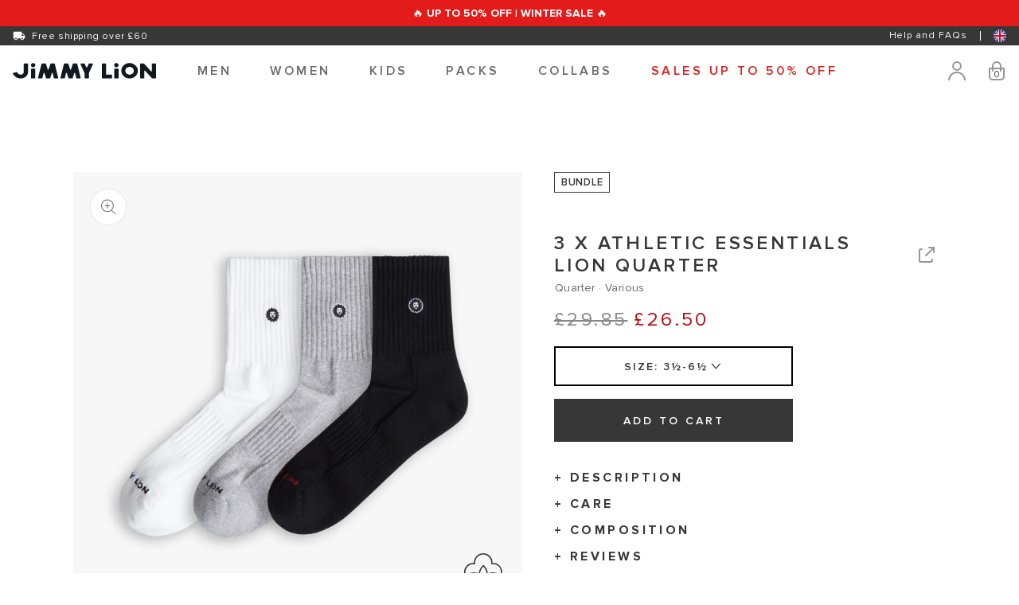

--- FILE ---
content_type: text/html; charset=utf-8
request_url: https://uk.jimmylion.com/products/athletic-essentials-lion-quarter-3-socks-bundle
body_size: 85982
content:
<!doctype html>
<html class="no-js" lang="en">
<head>
  
  <meta charset="utf-8">
  <meta http-equiv="X-UA-Compatible" content="IE=edge">
  <meta name="viewport" content="width=device-width,initial-scale=1">
  <meta name="theme-color" content="">
  <link rel="canonical" href="https://uk.jimmylion.com/products/athletic-essentials-lion-quarter-3-socks-bundle">
  <link rel="preconnect" href="https://cdn.shopify.com" crossorigin>
  <meta http-equiv="Cache-Control" content="no-cache, no-store, must-revalidate" />
  
  <meta name="description" content="Discover premium quality &amp; all-day comfort with the Athletic Essentials Quarter socks. Get 3 pairs &amp; enjoy to the max!">
  

   <script src="https://www.google.com/recaptcha/api.js" async defer></script><link rel="icon" type="image/png" href="//uk.jimmylion.com/cdn/shop/files/2307_favicom_nuevo_2.png?crop=center&height=32&v=1689664842&width=32"><title>
    Quarter Socks | 3 x Athletic Essentials Lion | Jimmy Lion
</title>



<meta property="og:site_name" content="Jimmy Lion">
<meta property="og:url" content="https://uk.jimmylion.com/products/athletic-essentials-lion-quarter-3-socks-bundle">
<meta property="og:title" content="Quarter Socks | 3 x Athletic Essentials Lion | Jimmy Lion">
<meta property="og:type" content="product">
<meta property="og:description" content="Discover premium quality &amp; all-day comfort with the Athletic Essentials Quarter socks. Get 3 pairs &amp; enjoy to the max!"><meta property="og:image" content="http://uk.jimmylion.com/cdn/shop/files/Athletic-Essentials-Quarter_Bundle_Various_1.jpg?v=1711034114">
  <meta property="og:image:secure_url" content="https://uk.jimmylion.com/cdn/shop/files/Athletic-Essentials-Quarter_Bundle_Various_1.jpg?v=1711034114">
  <meta property="og:image:width" content="1500">
  <meta property="og:image:height" content="1500"><meta property="og:price:amount" content="26.50">
  <meta property="og:price:currency" content="GBP"><meta name="twitter:card" content="summary_large_image">
<meta name="twitter:title" content="Quarter Socks | 3 x Athletic Essentials Lion | Jimmy Lion">
<meta name="twitter:description" content="Discover premium quality &amp; all-day comfort with the Athletic Essentials Quarter socks. Get 3 pairs &amp; enjoy to the max!">


<script>
    if(localStorage.getItem("ajaxVersion") != "4" ){
      localStorage.setItem('ajaxVersion', "4");
      localStorage.removeItem("productAjax");
    }
  if(!localStorage.getItem("productAjax")){
    console.log("inside ajax");
    fetch("/collections/all?view=product-ajax")
        .then( response => response.json() )
        .then( json => {
            localStorage.setItem('productAjax', JSON.stringify(json));
        })
  }
  var ajaxObj = JSON.parse(localStorage.getItem("productAjax"));
  var newAjaxObj = [];
  ajaxObj.forEach(obj => {
    var tmpKey = Object.keys(obj)[0];
    var tmpvalue = Object.values(obj)[0];
    newAjaxObj[tmpKey] = tmpvalue;
  });
  </script>

  <script>
    const configPack = [];
    const boxConfigPack = [];
    const symbol = '£';
    const limitItemFamily = 20;
    const singleProductObj = [];
    const customerRecaptchaMessage = 'To continue, please verify that you are not a robot.';
    const customerRecaptchaBtn = 'Submit';
    const packFamilyDiscount = '10';
    const cartViewmore = 'VIEW MORE';
    const cartViewless = 'VIEW LESS';
    const FreeshippingPrice = Number(`60`) * 100;
    const isSettingFreeShip = ' true ';
    
    const giftVariantId = '41200336076973';
    const estimatedDeliveryMess = 'Estimated delivery on {{ delivery_date }} or before';
    const estimatedDeliveryWithMess = 'with {{ method_name }}';
    const settingDecimalMoney = 'comma';
    const settingCurrencyLocation = 'after_space';
    const FREE_SHIPPING_PRICE = Number(`60`);
    const currTotalPrice = parseFloat`0` / 100;
    const currOriginalPrice = parseFloat(`0`) / 100;
    const defaultCountry = 'Spain' || 'usa';
    const defaultZip = '';
    const defaultProvince = 'Madrid';
    const yotpoMoneyPerPoints  = '0.01';
    var idFormPack;
    
    

    
    configPack['4'] = '10';
    
    configPack['6'] = '15';
    
    configPack['10'] = '20';
    

    
    boxConfigPack['knee-high-4'] = {'pack_config_parent' : '4-pack-knee-high' , 'pack_config_packaging' : 'box-kraft-4-pack'}
    
    boxConfigPack['mid-calf-4'] = {'pack_config_parent' : '4-pack-mid-calf' , 'pack_config_packaging' : 'box-kraft-4-pack'}
    
    boxConfigPack['quarter-4'] = {'pack_config_parent' : '4-pack-quarter' , 'pack_config_packaging' : 'box-kraft-4-pack'}
    
    boxConfigPack['ankle-4'] = {'pack_config_parent' : '4-pack-ankle' , 'pack_config_packaging' : 'custom-pack-bag-small'}
    
    boxConfigPack['no-show-4'] = {'pack_config_parent' : '4-pack-no-show' , 'pack_config_packaging' : 'custom-pack-bag-small'}
    
    boxConfigPack['kids-4'] = {'pack_config_parent' : '4-pack-kids' , 'pack_config_packaging' : 'custom-pack-bag-small'}
    
    boxConfigPack['knee-high-6'] = {'pack_config_parent' : '6-pack-knee-high' , 'pack_config_packaging' : 'box-kraft-6-pack'}
    
    boxConfigPack['mid-calf-6'] = {'pack_config_parent' : '6-pack-mid-calf' , 'pack_config_packaging' : 'box-kraft-6-pack'}
    
    boxConfigPack['quarter-6'] = {'pack_config_parent' : '6-pack-quarter' , 'pack_config_packaging' : 'box-kraft-6-pack'}
    
    boxConfigPack['ankle-6'] = {'pack_config_parent' : '6-pack-ankle' , 'pack_config_packaging' : 'custom-pack-bag-medium'}
    
    boxConfigPack['no-show-6'] = {'pack_config_parent' : '6-pack-no-show' , 'pack_config_packaging' : 'custom-pack-bag-medium'}
    
    boxConfigPack['kids-6'] = {'pack_config_parent' : '6-pack-kids' , 'pack_config_packaging' : 'custom-pack-bag-small'}
    
    boxConfigPack['knee-high-10'] = {'pack_config_parent' : '10-pack-knee-high' , 'pack_config_packaging' : 'box-kraft-10-pack'}
    
    boxConfigPack['mid-calf-10'] = {'pack_config_parent' : '10-pack-mid-calf' , 'pack_config_packaging' : 'box-kraft-10-pack'}
    
    boxConfigPack['quarter-10'] = {'pack_config_parent' : '10-pack-quarter' , 'pack_config_packaging' : 'box-kraft-10-pack'}
    
    boxConfigPack['ankle-10'] = {'pack_config_parent' : '10-pack-ankle' , 'pack_config_packaging' : 'custom-pack-bag-large'}
    
    boxConfigPack['no-show-10'] = {'pack_config_parent' : '10-pack-no-show' , 'pack_config_packaging' : 'custom-pack-bag-large'}
    
    boxConfigPack['kids-10'] = {'pack_config_parent' : '10-pack-kids' , 'pack_config_packaging' : 'custom-pack-bag-small'}
    
  </script>
  <script src="//uk.jimmylion.com/cdn/shop/t/101/assets/theme.js?v=91582939984525340451767887262" defer="defer"></script>
  <script src="//uk.jimmylion.com/cdn/shop/t/101/assets/constants.js?v=95358004781563950421752591213" defer="defer"></script>
  <script src="//uk.jimmylion.com/cdn/shop/t/101/assets/pubsub.js?v=2921868252632587581752591217" defer="defer"></script>
  <script src="//uk.jimmylion.com/cdn/shop/t/101/assets/global.js?v=146993526744662458021756365791" defer="defer"></script>
  <script src="//uk.jimmylion.com/cdn/shop/t/101/assets/lazysizes.min.js?v=56805471290311245611752591221" async=""></script>
  <link rel="stylesheet" href="//uk.jimmylion.com/cdn/shop/t/101/assets/section-product-custom.css?v=81622077539980117301758711533" media="print" onload="this.media='all'">
  <noscript><link rel="stylesheet" href="//uk.jimmylion.com/cdn/shop/t/101/assets/section-product-custom.css?v=81622077539980117301758711533"></noscript>
  <link href="//uk.jimmylion.com/cdn/shop/t/101/assets/section-main-product.css?v=176330901272429933431763480713" rel="stylesheet" type="text/css" media="all" />
  <script>window.performance && window.performance.mark && window.performance.mark('shopify.content_for_header.start');</script><meta name="google-site-verification" content="AMBhztI2Lk-ACERvc4G29pIOGrmmnCY54czPvZEfq7E">
<meta name="facebook-domain-verification" content="ohcqqn2izmlp3qid1uwvsa55byvzzs">
<meta id="shopify-digital-wallet" name="shopify-digital-wallet" content="/58168148141/digital_wallets/dialog">
<meta name="shopify-checkout-api-token" content="0486193cf3e0d45ed5ea70e97671f9db">
<meta id="in-context-paypal-metadata" data-shop-id="58168148141" data-venmo-supported="false" data-environment="production" data-locale="en_US" data-paypal-v4="true" data-currency="GBP">
<link rel="alternate" hreflang="x-default" href="https://es.jimmylion.com/products/calcetines-athletic-essentials-lion-quarter-3-bundle">
<link rel="alternate" hreflang="de-DE" href="https://de.jimmylion.com/products/socken-athletic-essentials-lion-quarter-3-bundle">
<link rel="alternate" hreflang="es-DE" href="https://de.jimmylion.com/es/products/calcetines-athletic-essentials-lion-quarter-3-bundle">
<link rel="alternate" hreflang="es-ES" href="https://es.jimmylion.com/products/calcetines-athletic-essentials-lion-quarter-3-bundle">
<link rel="alternate" hreflang="en-AT" href="https://eu.jimmylion.com/products/athletic-essentials-lion-quarter-3-socks-bundle">
<link rel="alternate" hreflang="es-AT" href="https://eu.jimmylion.com/es/products/calcetines-athletic-essentials-lion-quarter-3-bundle">
<link rel="alternate" hreflang="en-BE" href="https://eu.jimmylion.com/products/athletic-essentials-lion-quarter-3-socks-bundle">
<link rel="alternate" hreflang="es-BE" href="https://eu.jimmylion.com/es/products/calcetines-athletic-essentials-lion-quarter-3-bundle">
<link rel="alternate" hreflang="en-BG" href="https://eu.jimmylion.com/products/athletic-essentials-lion-quarter-3-socks-bundle">
<link rel="alternate" hreflang="es-BG" href="https://eu.jimmylion.com/es/products/calcetines-athletic-essentials-lion-quarter-3-bundle">
<link rel="alternate" hreflang="en-HR" href="https://eu.jimmylion.com/products/athletic-essentials-lion-quarter-3-socks-bundle">
<link rel="alternate" hreflang="es-HR" href="https://eu.jimmylion.com/es/products/calcetines-athletic-essentials-lion-quarter-3-bundle">
<link rel="alternate" hreflang="en-CZ" href="https://eu.jimmylion.com/products/athletic-essentials-lion-quarter-3-socks-bundle">
<link rel="alternate" hreflang="es-CZ" href="https://eu.jimmylion.com/es/products/calcetines-athletic-essentials-lion-quarter-3-bundle">
<link rel="alternate" hreflang="en-DK" href="https://eu.jimmylion.com/products/athletic-essentials-lion-quarter-3-socks-bundle">
<link rel="alternate" hreflang="es-DK" href="https://eu.jimmylion.com/es/products/calcetines-athletic-essentials-lion-quarter-3-bundle">
<link rel="alternate" hreflang="en-EE" href="https://eu.jimmylion.com/products/athletic-essentials-lion-quarter-3-socks-bundle">
<link rel="alternate" hreflang="es-EE" href="https://eu.jimmylion.com/es/products/calcetines-athletic-essentials-lion-quarter-3-bundle">
<link rel="alternate" hreflang="en-FI" href="https://eu.jimmylion.com/products/athletic-essentials-lion-quarter-3-socks-bundle">
<link rel="alternate" hreflang="es-FI" href="https://eu.jimmylion.com/es/products/calcetines-athletic-essentials-lion-quarter-3-bundle">
<link rel="alternate" hreflang="en-GR" href="https://eu.jimmylion.com/products/athletic-essentials-lion-quarter-3-socks-bundle">
<link rel="alternate" hreflang="es-GR" href="https://eu.jimmylion.com/es/products/calcetines-athletic-essentials-lion-quarter-3-bundle">
<link rel="alternate" hreflang="en-HU" href="https://eu.jimmylion.com/products/athletic-essentials-lion-quarter-3-socks-bundle">
<link rel="alternate" hreflang="es-HU" href="https://eu.jimmylion.com/es/products/calcetines-athletic-essentials-lion-quarter-3-bundle">
<link rel="alternate" hreflang="en-IE" href="https://eu.jimmylion.com/products/athletic-essentials-lion-quarter-3-socks-bundle">
<link rel="alternate" hreflang="es-IE" href="https://eu.jimmylion.com/es/products/calcetines-athletic-essentials-lion-quarter-3-bundle">
<link rel="alternate" hreflang="en-LV" href="https://eu.jimmylion.com/products/athletic-essentials-lion-quarter-3-socks-bundle">
<link rel="alternate" hreflang="es-LV" href="https://eu.jimmylion.com/es/products/calcetines-athletic-essentials-lion-quarter-3-bundle">
<link rel="alternate" hreflang="en-LT" href="https://eu.jimmylion.com/products/athletic-essentials-lion-quarter-3-socks-bundle">
<link rel="alternate" hreflang="es-LT" href="https://eu.jimmylion.com/es/products/calcetines-athletic-essentials-lion-quarter-3-bundle">
<link rel="alternate" hreflang="en-LU" href="https://eu.jimmylion.com/products/athletic-essentials-lion-quarter-3-socks-bundle">
<link rel="alternate" hreflang="es-LU" href="https://eu.jimmylion.com/es/products/calcetines-athletic-essentials-lion-quarter-3-bundle">
<link rel="alternate" hreflang="en-MT" href="https://eu.jimmylion.com/products/athletic-essentials-lion-quarter-3-socks-bundle">
<link rel="alternate" hreflang="es-MT" href="https://eu.jimmylion.com/es/products/calcetines-athletic-essentials-lion-quarter-3-bundle">
<link rel="alternate" hreflang="en-NL" href="https://eu.jimmylion.com/products/athletic-essentials-lion-quarter-3-socks-bundle">
<link rel="alternate" hreflang="es-NL" href="https://eu.jimmylion.com/es/products/calcetines-athletic-essentials-lion-quarter-3-bundle">
<link rel="alternate" hreflang="en-NO" href="https://eu.jimmylion.com/products/athletic-essentials-lion-quarter-3-socks-bundle">
<link rel="alternate" hreflang="es-NO" href="https://eu.jimmylion.com/es/products/calcetines-athletic-essentials-lion-quarter-3-bundle">
<link rel="alternate" hreflang="en-PL" href="https://eu.jimmylion.com/products/athletic-essentials-lion-quarter-3-socks-bundle">
<link rel="alternate" hreflang="es-PL" href="https://eu.jimmylion.com/es/products/calcetines-athletic-essentials-lion-quarter-3-bundle">
<link rel="alternate" hreflang="en-PT" href="https://eu.jimmylion.com/products/athletic-essentials-lion-quarter-3-socks-bundle">
<link rel="alternate" hreflang="es-PT" href="https://eu.jimmylion.com/es/products/calcetines-athletic-essentials-lion-quarter-3-bundle">
<link rel="alternate" hreflang="en-RO" href="https://eu.jimmylion.com/products/athletic-essentials-lion-quarter-3-socks-bundle">
<link rel="alternate" hreflang="es-RO" href="https://eu.jimmylion.com/es/products/calcetines-athletic-essentials-lion-quarter-3-bundle">
<link rel="alternate" hreflang="en-SE" href="https://eu.jimmylion.com/products/athletic-essentials-lion-quarter-3-socks-bundle">
<link rel="alternate" hreflang="es-SE" href="https://eu.jimmylion.com/es/products/calcetines-athletic-essentials-lion-quarter-3-bundle">
<link rel="alternate" hreflang="en-CH" href="https://eu.jimmylion.com/products/athletic-essentials-lion-quarter-3-socks-bundle">
<link rel="alternate" hreflang="es-CH" href="https://eu.jimmylion.com/es/products/calcetines-athletic-essentials-lion-quarter-3-bundle">
<link rel="alternate" hreflang="en-CY" href="https://eu.jimmylion.com/products/athletic-essentials-lion-quarter-3-socks-bundle">
<link rel="alternate" hreflang="es-CY" href="https://eu.jimmylion.com/es/products/calcetines-athletic-essentials-lion-quarter-3-bundle">
<link rel="alternate" hreflang="en-TR" href="https://eu.jimmylion.com/products/athletic-essentials-lion-quarter-3-socks-bundle">
<link rel="alternate" hreflang="es-TR" href="https://eu.jimmylion.com/es/products/calcetines-athletic-essentials-lion-quarter-3-bundle">
<link rel="alternate" hreflang="fr-FR" href="https://fr.jimmylion.com/products/chaussettes-athletic-essentials-lion-quarter-3-bundle">
<link rel="alternate" hreflang="es-FR" href="https://fr.jimmylion.com/es/products/calcetines-athletic-essentials-lion-quarter-3-bundle">
<link rel="alternate" hreflang="en-HK" href="https://gl.jimmylion.com/products/athletic-essentials-lion-quarter-3-socks-bundle">
<link rel="alternate" hreflang="es-HK" href="https://gl.jimmylion.com/es/products/calcetines-athletic-essentials-lion-quarter-3-bundle">
<link rel="alternate" hreflang="en-ID" href="https://gl.jimmylion.com/products/athletic-essentials-lion-quarter-3-socks-bundle">
<link rel="alternate" hreflang="es-ID" href="https://gl.jimmylion.com/es/products/calcetines-athletic-essentials-lion-quarter-3-bundle">
<link rel="alternate" hreflang="en-JP" href="https://gl.jimmylion.com/products/athletic-essentials-lion-quarter-3-socks-bundle">
<link rel="alternate" hreflang="es-JP" href="https://gl.jimmylion.com/es/products/calcetines-athletic-essentials-lion-quarter-3-bundle">
<link rel="alternate" hreflang="en-LB" href="https://gl.jimmylion.com/products/athletic-essentials-lion-quarter-3-socks-bundle">
<link rel="alternate" hreflang="es-LB" href="https://gl.jimmylion.com/es/products/calcetines-athletic-essentials-lion-quarter-3-bundle">
<link rel="alternate" hreflang="en-MY" href="https://gl.jimmylion.com/products/athletic-essentials-lion-quarter-3-socks-bundle">
<link rel="alternate" hreflang="es-MY" href="https://gl.jimmylion.com/es/products/calcetines-athletic-essentials-lion-quarter-3-bundle">
<link rel="alternate" hreflang="en-PH" href="https://gl.jimmylion.com/products/athletic-essentials-lion-quarter-3-socks-bundle">
<link rel="alternate" hreflang="es-PH" href="https://gl.jimmylion.com/es/products/calcetines-athletic-essentials-lion-quarter-3-bundle">
<link rel="alternate" hreflang="en-SG" href="https://gl.jimmylion.com/products/athletic-essentials-lion-quarter-3-socks-bundle">
<link rel="alternate" hreflang="es-SG" href="https://gl.jimmylion.com/es/products/calcetines-athletic-essentials-lion-quarter-3-bundle">
<link rel="alternate" hreflang="en-KR" href="https://gl.jimmylion.com/products/athletic-essentials-lion-quarter-3-socks-bundle">
<link rel="alternate" hreflang="es-KR" href="https://gl.jimmylion.com/es/products/calcetines-athletic-essentials-lion-quarter-3-bundle">
<link rel="alternate" hreflang="en-TW" href="https://gl.jimmylion.com/products/athletic-essentials-lion-quarter-3-socks-bundle">
<link rel="alternate" hreflang="es-TW" href="https://gl.jimmylion.com/es/products/calcetines-athletic-essentials-lion-quarter-3-bundle">
<link rel="alternate" hreflang="en-TH" href="https://gl.jimmylion.com/products/athletic-essentials-lion-quarter-3-socks-bundle">
<link rel="alternate" hreflang="es-TH" href="https://gl.jimmylion.com/es/products/calcetines-athletic-essentials-lion-quarter-3-bundle">
<link rel="alternate" hreflang="en-CA" href="https://gl.jimmylion.com/products/athletic-essentials-lion-quarter-3-socks-bundle">
<link rel="alternate" hreflang="es-CA" href="https://gl.jimmylion.com/es/products/calcetines-athletic-essentials-lion-quarter-3-bundle">
<link rel="alternate" hreflang="en-NZ" href="https://gl.jimmylion.com/products/athletic-essentials-lion-quarter-3-socks-bundle">
<link rel="alternate" hreflang="es-NZ" href="https://gl.jimmylion.com/es/products/calcetines-athletic-essentials-lion-quarter-3-bundle">
<link rel="alternate" hreflang="en-BR" href="https://gl.jimmylion.com/products/athletic-essentials-lion-quarter-3-socks-bundle">
<link rel="alternate" hreflang="es-BR" href="https://gl.jimmylion.com/es/products/calcetines-athletic-essentials-lion-quarter-3-bundle">
<link rel="alternate" hreflang="it-IT" href="https://it.jimmylion.com/products/calzini-athletic-essentials-lion-quarter-3-bundle">
<link rel="alternate" hreflang="es-IT" href="https://it.jimmylion.com/es/products/calcetines-athletic-essentials-lion-quarter-3-bundle">
<link rel="alternate" hreflang="en-GB" href="https://uk.jimmylion.com/products/athletic-essentials-lion-quarter-3-socks-bundle">
<link rel="alternate" hreflang="es-GB" href="https://uk.jimmylion.com/es/products/calcetines-athletic-essentials-lion-quarter-3-bundle">
<link rel="alternate" hreflang="en-US" href="https://us.jimmylion.com/products/athletic-essentials-lion-quarter-3-socks-bundle">
<link rel="alternate" hreflang="es-US" href="https://us.jimmylion.com/es/products/calcetines-athletic-essentials-lion-quarter-3-bundle">
<link rel="alternate" type="application/json+oembed" href="https://uk.jimmylion.com/products/athletic-essentials-lion-quarter-3-socks-bundle.oembed">
<script async="async" src="/checkouts/internal/preloads.js?locale=en-GB"></script>
<link rel="preconnect" href="https://shop.app" crossorigin="anonymous">
<script async="async" src="https://shop.app/checkouts/internal/preloads.js?locale=en-GB&shop_id=58168148141" crossorigin="anonymous"></script>
<script id="apple-pay-shop-capabilities" type="application/json">{"shopId":58168148141,"countryCode":"ES","currencyCode":"GBP","merchantCapabilities":["supports3DS"],"merchantId":"gid:\/\/shopify\/Shop\/58168148141","merchantName":"Jimmy Lion","requiredBillingContactFields":["postalAddress","email","phone"],"requiredShippingContactFields":["postalAddress","email","phone"],"shippingType":"shipping","supportedNetworks":["visa","maestro","masterCard","amex"],"total":{"type":"pending","label":"Jimmy Lion","amount":"1.00"},"shopifyPaymentsEnabled":true,"supportsSubscriptions":true}</script>
<script id="shopify-features" type="application/json">{"accessToken":"0486193cf3e0d45ed5ea70e97671f9db","betas":["rich-media-storefront-analytics"],"domain":"uk.jimmylion.com","predictiveSearch":true,"shopId":58168148141,"locale":"en"}</script>
<script>var Shopify = Shopify || {};
Shopify.shop = "jimmylion-es.myshopify.com";
Shopify.locale = "en";
Shopify.currency = {"active":"GBP","rate":"0.88426758"};
Shopify.country = "GB";
Shopify.theme = {"name":"theme-jimmy-lion\/main-markets","id":176013771080,"schema_name":"Dawn","schema_version":"9.0.0","theme_store_id":null,"role":"main"};
Shopify.theme.handle = "null";
Shopify.theme.style = {"id":null,"handle":null};
Shopify.cdnHost = "uk.jimmylion.com/cdn";
Shopify.routes = Shopify.routes || {};
Shopify.routes.root = "/";</script>
<script type="module">!function(o){(o.Shopify=o.Shopify||{}).modules=!0}(window);</script>
<script>!function(o){function n(){var o=[];function n(){o.push(Array.prototype.slice.apply(arguments))}return n.q=o,n}var t=o.Shopify=o.Shopify||{};t.loadFeatures=n(),t.autoloadFeatures=n()}(window);</script>
<script>
  window.ShopifyPay = window.ShopifyPay || {};
  window.ShopifyPay.apiHost = "shop.app\/pay";
  window.ShopifyPay.redirectState = null;
</script>
<script id="shop-js-analytics" type="application/json">{"pageType":"product"}</script>
<script defer="defer" async type="module" src="//uk.jimmylion.com/cdn/shopifycloud/shop-js/modules/v2/client.init-shop-cart-sync_C5BV16lS.en.esm.js"></script>
<script defer="defer" async type="module" src="//uk.jimmylion.com/cdn/shopifycloud/shop-js/modules/v2/chunk.common_CygWptCX.esm.js"></script>
<script type="module">
  await import("//uk.jimmylion.com/cdn/shopifycloud/shop-js/modules/v2/client.init-shop-cart-sync_C5BV16lS.en.esm.js");
await import("//uk.jimmylion.com/cdn/shopifycloud/shop-js/modules/v2/chunk.common_CygWptCX.esm.js");

  window.Shopify.SignInWithShop?.initShopCartSync?.({"fedCMEnabled":true,"windoidEnabled":true});

</script>
<script>
  window.Shopify = window.Shopify || {};
  if (!window.Shopify.featureAssets) window.Shopify.featureAssets = {};
  window.Shopify.featureAssets['shop-js'] = {"shop-cart-sync":["modules/v2/client.shop-cart-sync_ZFArdW7E.en.esm.js","modules/v2/chunk.common_CygWptCX.esm.js"],"init-fed-cm":["modules/v2/client.init-fed-cm_CmiC4vf6.en.esm.js","modules/v2/chunk.common_CygWptCX.esm.js"],"shop-button":["modules/v2/client.shop-button_tlx5R9nI.en.esm.js","modules/v2/chunk.common_CygWptCX.esm.js"],"shop-cash-offers":["modules/v2/client.shop-cash-offers_DOA2yAJr.en.esm.js","modules/v2/chunk.common_CygWptCX.esm.js","modules/v2/chunk.modal_D71HUcav.esm.js"],"init-windoid":["modules/v2/client.init-windoid_sURxWdc1.en.esm.js","modules/v2/chunk.common_CygWptCX.esm.js"],"shop-toast-manager":["modules/v2/client.shop-toast-manager_ClPi3nE9.en.esm.js","modules/v2/chunk.common_CygWptCX.esm.js"],"init-shop-email-lookup-coordinator":["modules/v2/client.init-shop-email-lookup-coordinator_B8hsDcYM.en.esm.js","modules/v2/chunk.common_CygWptCX.esm.js"],"init-shop-cart-sync":["modules/v2/client.init-shop-cart-sync_C5BV16lS.en.esm.js","modules/v2/chunk.common_CygWptCX.esm.js"],"avatar":["modules/v2/client.avatar_BTnouDA3.en.esm.js"],"pay-button":["modules/v2/client.pay-button_FdsNuTd3.en.esm.js","modules/v2/chunk.common_CygWptCX.esm.js"],"init-customer-accounts":["modules/v2/client.init-customer-accounts_DxDtT_ad.en.esm.js","modules/v2/client.shop-login-button_C5VAVYt1.en.esm.js","modules/v2/chunk.common_CygWptCX.esm.js","modules/v2/chunk.modal_D71HUcav.esm.js"],"init-shop-for-new-customer-accounts":["modules/v2/client.init-shop-for-new-customer-accounts_ChsxoAhi.en.esm.js","modules/v2/client.shop-login-button_C5VAVYt1.en.esm.js","modules/v2/chunk.common_CygWptCX.esm.js","modules/v2/chunk.modal_D71HUcav.esm.js"],"shop-login-button":["modules/v2/client.shop-login-button_C5VAVYt1.en.esm.js","modules/v2/chunk.common_CygWptCX.esm.js","modules/v2/chunk.modal_D71HUcav.esm.js"],"init-customer-accounts-sign-up":["modules/v2/client.init-customer-accounts-sign-up_CPSyQ0Tj.en.esm.js","modules/v2/client.shop-login-button_C5VAVYt1.en.esm.js","modules/v2/chunk.common_CygWptCX.esm.js","modules/v2/chunk.modal_D71HUcav.esm.js"],"shop-follow-button":["modules/v2/client.shop-follow-button_Cva4Ekp9.en.esm.js","modules/v2/chunk.common_CygWptCX.esm.js","modules/v2/chunk.modal_D71HUcav.esm.js"],"checkout-modal":["modules/v2/client.checkout-modal_BPM8l0SH.en.esm.js","modules/v2/chunk.common_CygWptCX.esm.js","modules/v2/chunk.modal_D71HUcav.esm.js"],"lead-capture":["modules/v2/client.lead-capture_Bi8yE_yS.en.esm.js","modules/v2/chunk.common_CygWptCX.esm.js","modules/v2/chunk.modal_D71HUcav.esm.js"],"shop-login":["modules/v2/client.shop-login_D6lNrXab.en.esm.js","modules/v2/chunk.common_CygWptCX.esm.js","modules/v2/chunk.modal_D71HUcav.esm.js"],"payment-terms":["modules/v2/client.payment-terms_CZxnsJam.en.esm.js","modules/v2/chunk.common_CygWptCX.esm.js","modules/v2/chunk.modal_D71HUcav.esm.js"]};
</script>
<script>(function() {
  var isLoaded = false;
  function asyncLoad() {
    if (isLoaded) return;
    isLoaded = true;
    var urls = ["https:\/\/cdn-loyalty.yotpo.com\/loader\/O3pcrnr-kRFGS9UTsgux6w.js?shop=jimmylion-es.myshopify.com","https:\/\/d5zu2f4xvqanl.cloudfront.net\/42\/fe\/loader_2.js?shop=jimmylion-es.myshopify.com","\/\/staticw2.yotpo.com\/ikkeaV9PBbgk64A8fvKqO6QWsbfrvj1tpGybKGer\/widget.js?shop=jimmylion-es.myshopify.com","https:\/\/searchanise-ef84.kxcdn.com\/widgets\/shopify\/init.js?a=0x8k9O3c7c\u0026shop=jimmylion-es.myshopify.com"];
    for (var i = 0; i < urls.length; i++) {
      var s = document.createElement('script');
      s.type = 'text/javascript';
      s.async = true;
      s.src = urls[i];
      var x = document.getElementsByTagName('script')[0];
      x.parentNode.insertBefore(s, x);
    }
  };
  if(window.attachEvent) {
    window.attachEvent('onload', asyncLoad);
  } else {
    window.addEventListener('load', asyncLoad, false);
  }
})();</script>
<script id="__st">var __st={"a":58168148141,"offset":3600,"reqid":"6be2fdd8-69bc-448e-a911-8654c0d2f756-1768700876","pageurl":"uk.jimmylion.com\/products\/athletic-essentials-lion-quarter-3-socks-bundle","u":"0d1eff0b3bf8","p":"product","rtyp":"product","rid":8785512399176};</script>
<script>window.ShopifyPaypalV4VisibilityTracking = true;</script>
<script id="captcha-bootstrap">!function(){'use strict';const t='contact',e='account',n='new_comment',o=[[t,t],['blogs',n],['comments',n],[t,'customer']],c=[[e,'customer_login'],[e,'guest_login'],[e,'recover_customer_password'],[e,'create_customer']],r=t=>t.map((([t,e])=>`form[action*='/${t}']:not([data-nocaptcha='true']) input[name='form_type'][value='${e}']`)).join(','),a=t=>()=>t?[...document.querySelectorAll(t)].map((t=>t.form)):[];function s(){const t=[...o],e=r(t);return a(e)}const i='password',u='form_key',d=['recaptcha-v3-token','g-recaptcha-response','h-captcha-response',i],f=()=>{try{return window.sessionStorage}catch{return}},m='__shopify_v',_=t=>t.elements[u];function p(t,e,n=!1){try{const o=window.sessionStorage,c=JSON.parse(o.getItem(e)),{data:r}=function(t){const{data:e,action:n}=t;return t[m]||n?{data:e,action:n}:{data:t,action:n}}(c);for(const[e,n]of Object.entries(r))t.elements[e]&&(t.elements[e].value=n);n&&o.removeItem(e)}catch(o){console.error('form repopulation failed',{error:o})}}const l='form_type',E='cptcha';function T(t){t.dataset[E]=!0}const w=window,h=w.document,L='Shopify',v='ce_forms',y='captcha';let A=!1;((t,e)=>{const n=(g='f06e6c50-85a8-45c8-87d0-21a2b65856fe',I='https://cdn.shopify.com/shopifycloud/storefront-forms-hcaptcha/ce_storefront_forms_captcha_hcaptcha.v1.5.2.iife.js',D={infoText:'Protected by hCaptcha',privacyText:'Privacy',termsText:'Terms'},(t,e,n)=>{const o=w[L][v],c=o.bindForm;if(c)return c(t,g,e,D).then(n);var r;o.q.push([[t,g,e,D],n]),r=I,A||(h.body.append(Object.assign(h.createElement('script'),{id:'captcha-provider',async:!0,src:r})),A=!0)});var g,I,D;w[L]=w[L]||{},w[L][v]=w[L][v]||{},w[L][v].q=[],w[L][y]=w[L][y]||{},w[L][y].protect=function(t,e){n(t,void 0,e),T(t)},Object.freeze(w[L][y]),function(t,e,n,w,h,L){const[v,y,A,g]=function(t,e,n){const i=e?o:[],u=t?c:[],d=[...i,...u],f=r(d),m=r(i),_=r(d.filter((([t,e])=>n.includes(e))));return[a(f),a(m),a(_),s()]}(w,h,L),I=t=>{const e=t.target;return e instanceof HTMLFormElement?e:e&&e.form},D=t=>v().includes(t);t.addEventListener('submit',(t=>{const e=I(t);if(!e)return;const n=D(e)&&!e.dataset.hcaptchaBound&&!e.dataset.recaptchaBound,o=_(e),c=g().includes(e)&&(!o||!o.value);(n||c)&&t.preventDefault(),c&&!n&&(function(t){try{if(!f())return;!function(t){const e=f();if(!e)return;const n=_(t);if(!n)return;const o=n.value;o&&e.removeItem(o)}(t);const e=Array.from(Array(32),(()=>Math.random().toString(36)[2])).join('');!function(t,e){_(t)||t.append(Object.assign(document.createElement('input'),{type:'hidden',name:u})),t.elements[u].value=e}(t,e),function(t,e){const n=f();if(!n)return;const o=[...t.querySelectorAll(`input[type='${i}']`)].map((({name:t})=>t)),c=[...d,...o],r={};for(const[a,s]of new FormData(t).entries())c.includes(a)||(r[a]=s);n.setItem(e,JSON.stringify({[m]:1,action:t.action,data:r}))}(t,e)}catch(e){console.error('failed to persist form',e)}}(e),e.submit())}));const S=(t,e)=>{t&&!t.dataset[E]&&(n(t,e.some((e=>e===t))),T(t))};for(const o of['focusin','change'])t.addEventListener(o,(t=>{const e=I(t);D(e)&&S(e,y())}));const B=e.get('form_key'),M=e.get(l),P=B&&M;t.addEventListener('DOMContentLoaded',(()=>{const t=y();if(P)for(const e of t)e.elements[l].value===M&&p(e,B);[...new Set([...A(),...v().filter((t=>'true'===t.dataset.shopifyCaptcha))])].forEach((e=>S(e,t)))}))}(h,new URLSearchParams(w.location.search),n,t,e,['guest_login'])})(!0,!0)}();</script>
<script integrity="sha256-4kQ18oKyAcykRKYeNunJcIwy7WH5gtpwJnB7kiuLZ1E=" data-source-attribution="shopify.loadfeatures" defer="defer" src="//uk.jimmylion.com/cdn/shopifycloud/storefront/assets/storefront/load_feature-a0a9edcb.js" crossorigin="anonymous"></script>
<script crossorigin="anonymous" defer="defer" src="//uk.jimmylion.com/cdn/shopifycloud/storefront/assets/shopify_pay/storefront-65b4c6d7.js?v=20250812"></script>
<script data-source-attribution="shopify.dynamic_checkout.dynamic.init">var Shopify=Shopify||{};Shopify.PaymentButton=Shopify.PaymentButton||{isStorefrontPortableWallets:!0,init:function(){window.Shopify.PaymentButton.init=function(){};var t=document.createElement("script");t.src="https://uk.jimmylion.com/cdn/shopifycloud/portable-wallets/latest/portable-wallets.en.js",t.type="module",document.head.appendChild(t)}};
</script>
<script data-source-attribution="shopify.dynamic_checkout.buyer_consent">
  function portableWalletsHideBuyerConsent(e){var t=document.getElementById("shopify-buyer-consent"),n=document.getElementById("shopify-subscription-policy-button");t&&n&&(t.classList.add("hidden"),t.setAttribute("aria-hidden","true"),n.removeEventListener("click",e))}function portableWalletsShowBuyerConsent(e){var t=document.getElementById("shopify-buyer-consent"),n=document.getElementById("shopify-subscription-policy-button");t&&n&&(t.classList.remove("hidden"),t.removeAttribute("aria-hidden"),n.addEventListener("click",e))}window.Shopify?.PaymentButton&&(window.Shopify.PaymentButton.hideBuyerConsent=portableWalletsHideBuyerConsent,window.Shopify.PaymentButton.showBuyerConsent=portableWalletsShowBuyerConsent);
</script>
<script data-source-attribution="shopify.dynamic_checkout.cart.bootstrap">document.addEventListener("DOMContentLoaded",(function(){function t(){return document.querySelector("shopify-accelerated-checkout-cart, shopify-accelerated-checkout")}if(t())Shopify.PaymentButton.init();else{new MutationObserver((function(e,n){t()&&(Shopify.PaymentButton.init(),n.disconnect())})).observe(document.body,{childList:!0,subtree:!0})}}));
</script>
<link id="shopify-accelerated-checkout-styles" rel="stylesheet" media="screen" href="https://uk.jimmylion.com/cdn/shopifycloud/portable-wallets/latest/accelerated-checkout-backwards-compat.css" crossorigin="anonymous">
<style id="shopify-accelerated-checkout-cart">
        #shopify-buyer-consent {
  margin-top: 1em;
  display: inline-block;
  width: 100%;
}

#shopify-buyer-consent.hidden {
  display: none;
}

#shopify-subscription-policy-button {
  background: none;
  border: none;
  padding: 0;
  text-decoration: underline;
  font-size: inherit;
  cursor: pointer;
}

#shopify-subscription-policy-button::before {
  box-shadow: none;
}

      </style>
<script id="sections-script" data-sections="customize-header" defer="defer" src="//uk.jimmylion.com/cdn/shop/t/101/compiled_assets/scripts.js?69868"></script>
<script>window.performance && window.performance.mark && window.performance.mark('shopify.content_for_header.end');</script>


  <style data-shopify>
    
    
    
    
    

    :root {
    --font-body-family: "system_ui", -apple-system, 'Segoe UI', Roboto, 'Helvetica Neue', 'Noto Sans', 'Liberation Sans', Arial, sans-serif, 'Apple Color Emoji', 'Segoe UI Emoji', 'Segoe UI Symbol', 'Noto Color Emoji';
    --font-body-style: normal;
    --font-body-weight: 400;
    --font-body-weight-bold: 700;

    --font-heading-family: "system_ui", -apple-system, 'Segoe UI', Roboto, 'Helvetica Neue', 'Noto Sans', 'Liberation Sans', Arial, sans-serif, 'Apple Color Emoji', 'Segoe UI Emoji', 'Segoe UI Symbol', 'Noto Color Emoji';
    --font-heading-style: normal;
    --font-heading-weight: 400;

    --font-body-scale: 1.0;
    --font-heading-scale: 1.0;

    --color-base-text: 106, 106, 106;
    --color-shadow: 106, 106, 106;
    --color-base-background-1: 255, 255, 255;
    --color-base-background-2: 243, 243, 243;
    --color-base-solid-button-labels: 255, 255, 255;
    --color-base-outline-button-labels: 106, 106, 106;
    --color-base-accent-1: 106, 106, 106;
    --color-base-accent-2: 51, 79, 180;
    --payment-terms-background-color: #ffffff;

    --gradient-base-background-1: #ffffff;
    --gradient-base-background-2: #f3f3f3;
    --gradient-base-accent-1: #6a6a6a;
    --gradient-base-accent-2: #334fb4;

    --media-padding: px;
    --media-border-opacity: 0.05;
    --media-border-width: 1px;
    --media-radius: 0px;
    --media-shadow-opacity: 0.0;
    --media-shadow-horizontal-offset: 0px;
    --media-shadow-vertical-offset: 2px;
    --media-shadow-blur-radius: 5px;
    --media-shadow-visible: 0;

    --page-width: 1300px;
    /* --page-width: 130rem; */
    --page-width-margin: 0rem;

    --product-card-image-padding: 1.0rem;
    --product-card-corner-radius: 0.0rem;
    --product-card-text-alignment: left;
    --product-card-border-width: 0.0rem;
    --product-card-border-opacity: 0.1;
    --product-card-shadow-opacity: 0.0;
    --product-card-shadow-visible: 0;
    --product-card-shadow-horizontal-offset: 0.0rem;
    --product-card-shadow-vertical-offset: 0.4rem;
    --product-card-shadow-blur-radius: 0.5rem;

    --collection-card-image-padding: 0.0rem;
    --collection-card-corner-radius: 0.0rem;
    --collection-card-text-alignment: left;
    --collection-card-border-width: 0.0rem;
    --collection-card-border-opacity: 0.1;
    --collection-card-shadow-opacity: 0.0;
    --collection-card-shadow-visible: 0;
    --collection-card-shadow-horizontal-offset: 0.0rem;
    --collection-card-shadow-vertical-offset: 0.4rem;
    --collection-card-shadow-blur-radius: 0.5rem;

    --blog-card-image-padding: 0.0rem;
    --blog-card-corner-radius: 0.0rem;
    --blog-card-text-alignment: left;
    --blog-card-border-width: 0.0rem;
    --blog-card-border-opacity: 0.1;
    --blog-card-shadow-opacity: 0.0;
    --blog-card-shadow-visible: 0;
    --blog-card-shadow-horizontal-offset: 0.0rem;
    --blog-card-shadow-vertical-offset: 0.4rem;
    --blog-card-shadow-blur-radius: 0.5rem;

    --badge-corner-radius: 4.0rem;

    --popup-border-width: 1px;
    --popup-border-opacity: 0.1;
    --popup-corner-radius: 0px;
    --popup-shadow-opacity: 0.0;
    --popup-shadow-horizontal-offset: 0px;
    --popup-shadow-vertical-offset: 4px;
    --popup-shadow-blur-radius: 5px;

    --drawer-border-width: 1px;
    --drawer-border-opacity: 0.1;
    --drawer-shadow-opacity: 0.0;
    --drawer-shadow-horizontal-offset: 0px;
    --drawer-shadow-vertical-offset: 4px;
    --drawer-shadow-blur-radius: 5px;

    --spacing-sections-desktop: 0px;
    --spacing-sections-mobile: 0px;

    --grid-desktop-vertical-spacing: 16px;
    --grid-desktop-horizontal-spacing: 24px;
    --grid-mobile-vertical-spacing: 8px;
    --grid-mobile-horizontal-spacing: 12px;

    --text-boxes-border-opacity: 0.1;
    --text-boxes-border-width: 0px;
    --text-boxes-radius: 0px;
    --text-boxes-shadow-opacity: 0.0;
    --text-boxes-shadow-visible: 0;
    --text-boxes-shadow-horizontal-offset: 0px;
    --text-boxes-shadow-vertical-offset: 4px;
    --text-boxes-shadow-blur-radius: 5px;

    --buttons-radius: 0px;
    --buttons-radius-outset: 0px;
    --buttons-border-width: 1px;
    --buttons-border-opacity: 1.0;
    --buttons-shadow-opacity: 0.0;
    --buttons-shadow-visible: 0;
    --buttons-shadow-horizontal-offset: 0px;
    --buttons-shadow-vertical-offset: 4px;
    --buttons-shadow-blur-radius: 5px;
    --buttons-border-offset: 0px;

    --inputs-radius: 0px;
    --inputs-border-width: 1px;
    --inputs-border-opacity: 0.55;
    --inputs-shadow-opacity: 0.0;
    --inputs-shadow-horizontal-offset: 0px;
    --inputs-margin-offset: 0px;
    --inputs-shadow-vertical-offset: 4px;
    --inputs-shadow-blur-radius: 5px;
    --inputs-radius-outset: 0px;

    --variant-pills-radius: 40px;
    --variant-pills-border-width: 1px;
    --variant-pills-border-opacity: 0.55;
    --variant-pills-shadow-opacity: 0.0;
    --variant-pills-shadow-horizontal-offset: 0px;
    --variant-pills-shadow-vertical-offset: 4px;
    --variant-pills-shadow-blur-radius: 5px;
    }

    *,
    *::before,
    *::after {
    box-sizing: inherit;
    }

    html {
    box-sizing: border-box;
    font-size: calc(var(--font-body-scale) * 62.5%);
    height: 100%;
    }
    body.template-customers-account-loyalty {
    grid-template-rows: auto auto auto 1fr;
    }
    body {
    display: grid;
    grid-template-rows: auto auto auto 1fr;
    grid-template-columns: 100%;
    min-height: 100%;
    margin: 0;
    font-size: 1.5rem;
    letter-spacing: 0.06rem;
    line-height: calc(1 + 0.8 / var(--font-body-scale));
    font-family: var(--font-body-family);
    font-style: var(--font-body-style);
    font-weight: var(--font-body-weight);
    }
    .content_home_index {
    display: flex;
    flex-direction: column;
    }

    body::-webkit-scrollbar-track {
    background: #f1f1f1;
    }

    body::-webkit-scrollbar-thumb {
    background: #888;
    }

    body::-webkit-scrollbar-thumb:hover {
    background: #555;
    }

    @media screen and (min-width: 750px) {
    body {
    font-size: 1.6rem;
    }
    }
  </style>

  <link href="//uk.jimmylion.com/cdn/shop/t/101/assets/tailwindoutput.css?v=121514962167501219771761125742" rel="stylesheet" type="text/css" media="all" />
  <link href="//uk.jimmylion.com/cdn/shop/t/101/assets/base.css?v=7051311656512105691767887261" rel="stylesheet" type="text/css" media="all" />
  <link href="//uk.jimmylion.com/cdn/shop/t/101/assets/custom.css?v=169141050572576156271761125741" rel="stylesheet" type="text/css" media="all" />
  <link href="//uk.jimmylion.com/cdn/shop/t/101/assets/custom-wish-list.css?v=169055329487827253931752591220" rel="stylesheet" type="text/css" media="all" />
  <link href="//uk.jimmylion.com/cdn/shop/t/101/assets/custom-pack.css?v=1090000837293843541752591219" rel="stylesheet" type="text/css" media="all" />
  <link href="//uk.jimmylion.com/cdn/shop/t/101/assets/size-guild.css?v=53659641557733705511756993913" rel="stylesheet" type="text/css" media="all" />
  <link href="//uk.jimmylion.com/cdn/shop/t/101/assets/article.css?v=92154850751973609361752591219" rel="stylesheet" type="text/css" media="all" />

  
  <link type="text/css" href="//uk.jimmylion.com/cdn/shop/t/101/assets/layout-old.theme.css?v=86602135438383826971752591274" rel="stylesheet"><script src="https://cdn.jsdelivr.net/npm/@splidejs/splide@4.1.4/dist/js/splide.min.js"></script>
  <link href="https://cdn.jsdelivr.net/npm/@splidejs/splide@4.1.4/dist/css/splide.min.css" rel="stylesheet">
<script src="//uk.jimmylion.com/cdn/shop/t/101/assets/smart-cart-custom.js?v=98004589606278625571763649152" defer></script>
  <script
          src="https://cdnjs.cloudflare.com/ajax/libs/glider-js/1.7.8/glider.min.js"
          integrity="sha512-AZURF+lGBgrV0WM7dsCFwaQEltUV5964wxMv+TSzbb6G1/Poa9sFxaCed8l8CcFRTiP7FsCgCyOm/kf1LARyxA=="
          crossorigin="anonymous"
          referrerpolicy="no-referrer"
  ></script>
  <link
          rel="stylesheet"
          href="https://cdnjs.cloudflare.com/ajax/libs/glider-js/1.7.8/glider.min.css"
          integrity="sha512-YM6sLXVMZqkCspZoZeIPGXrhD9wxlxEF7MzniuvegURqrTGV2xTfqq1v9FJnczH+5OGFl5V78RgHZGaK34ylVg=="
          crossorigin="anonymous"
          referrerpolicy="no-referrer"
  >

  <script>
    document.documentElement.className = document.documentElement.className.replace('no-js', 'js');
    if (Shopify.designMode) {
      document.documentElement.classList.add('shopify-design-mode');
    }
  </script>
  <script src="//uk.jimmylion.com/cdn/shop/t/101/assets/cookie.js?v=61151804158344838031752591214"></script>
  <script
          src="https://code.jquery.com/jquery-3.7.0.min.js"
          integrity="sha256-2Pmvv0kuTBOenSvLm6bvfBSSHrUJ+3A7x6P5Ebd07/g="
          crossorigin="anonymous"
  ></script>
 
  

  <!-- Google Tag Manager -->
  <!-- <script>(function(w,d,s,l,i){w[l]=w[l]||[];w[l].push({'gtm.start':
              new Date().getTime(),event:'gtm.js'});var f=d.getElementsByTagName(s)[0],
            j=d.createElement(s),dl=l!='dataLayer'?'&l='+l:'';j.async=true;j.src=
            'https://www.googletagmanager.com/gtm.js?id='+i+dl;f.parentNode.insertBefore(j,f);
    })(window,document,'script','dataLayer','GTM-PC8LZ63');</script> -->
  <!-- End Google Tag Manager -->
<meta name="google-site-verification" content="-2rRumJjzH9-xWBsGJ2tWcb3sUI_Yh3QduvHVwbZzrI" />
<!-- Código base del Pixel de Meta -->
<script>
  !function(f,b,e,v,n,t,s)
  {if(f.fbq)return;n=f.fbq=function(){n.callMethod ?
  n.callMethod.apply(n,arguments) : n.queue.push(arguments)};
  if(!f._fbq)f._fbq=n; n.push=n; n.loaded=!0; n.version='2.0';
  n.queue=[]; t=b.createElement(e); t.async=!0;
  t.src=v; s=b.getElementsByTagName(e)[0];
  s.parentNode.insertBefore(t,s)}(window, document,'script',
  'https://connect.facebook.net/en_US/fbevents.js');

  fbq('init', '1398072497699533');
  fbq('track', 'PageView');
</script>


<noscript>
  <img height="1" width="1" style="display:none" 
       src="https://www.facebook.com/tr?id=1398072497699533&ev=PageView&noscript=1"/>
</noscript>
  




  <script src="https://cdn-widgetsrepository.yotpo.com/v1/loader/ikkeaV9PBbgk64A8fvKqO6QWsbfrvj1tpGybKGer" async></script>
<!-- BEGIN app block: shopify://apps/consentmo-gdpr/blocks/gdpr_cookie_consent/4fbe573f-a377-4fea-9801-3ee0858cae41 -->


<!-- END app block --><!-- BEGIN app block: shopify://apps/planet-discounts-upsells/blocks/smart-cart/7760a1dc-aa67-41be-af44-a96da1e75b18 --><style data-shopify>
  .smart-cart-note-title {
    font-size: 16px!important;
    font-weight: 700;
}

.smart-cart-note {
    padding: 12px 40px!important;
}

.smart-cart-checkout-button {
	display: none!important;
}

.smart-cart-view-cart-button {
  background-color: var(--smart-cart-checkout-background)!important;
  color: var(--smart-cart-checkout-text)!important;
  cursor: pointer!important;
}
</style>

<!-- BEGIN app snippet: common-data-to-window -->
<script id="">
  (function() {
    window.PlanetDataset = window.PlanetDataset || {};

    // Storefront API client setup
    window.PlanetDataset.storefrontApiClient = {
      storeDomain: "es.jimmylion.com",
      publicAccessToken: "8a63a0476c34fef1bc7787d636e3ca2e",
    };

    

    window.PlanetDataset.localization = {
      country: "GB",
      language: "EN",
    }

    
      // Product information
      window.PlanetDataset.product = {
        ...{"id":8785512399176,"title":"3 x Athletic Essentials Lion Quarter - Various","handle":"athletic-essentials-lion-quarter-3-socks-bundle","description":"Put your best foot forward with this modern twist on classic-style Athletic socks. With a timeless and versatile design, these premium-quality socks are where everyday style meets everyday comfort!\u003cbr\u003e\u003cul\u003e\n\u003cli\u003eAthletic Essentials Collection.\u003c\/li\u003e\n\u003cli\u003eMaterial: 75% Organic Cotton*.\u003c\/li\u003e\n\u003cli\u003e3-Pair Bundle of Athletic Socks.\u003c\/li\u003e\n\u003cli\u003eLength: Quarter.\u003c\/li\u003e\n\u003cli\u003eHigh-Definition Details: The iconic lion's head, a part of our bold logo, is embroidered along the elastic cuff.\u003c\/li\u003e\n\u003cli\u003eCushioned Design: Reinforced heel \u0026amp; toe for cloud-like comfort.\u003c\/li\u003e\n\u003cli\u003eSecond-Skin Fit: Ribbed stitching along the arch \u0026amp; instep for a second-skin fit.\u003c\/li\u003e\n\u003cli\u003eBreathable Technology: Mesh stitching along the upper and lower bridge of the foot for optimum breathability.\u003c\/li\u003e\n\u003c\/ul\u003e\u003cspan style=\"font-size: 10px;\"\u003e*See 'Composition' for full details.\u003c\/span\u003e","published_at":"2025-02-03T08:40:14+01:00","created_at":"2024-03-18T14:58:40+01:00","vendor":"Jimmy Lion - ES","type":"Socks","tags":["aa_quarter","ab_athletic","blackfriday25","cat_unisex","essentials2","length_quarter","promociones","YGroup_3xAthleticEssentialsLionQuarter"],"price":2650,"price_min":2650,"price_max":2650,"available":true,"price_varies":false,"compare_at_price":2985,"compare_at_price_min":2985,"compare_at_price_max":2985,"compare_at_price_varies":false,"variants":[{"id":48188734439752,"title":"3½-6½","option1":"3½-6½","option2":null,"option3":null,"sku":"8436607957416","requires_shipping":true,"taxable":true,"featured_image":null,"available":true,"name":"3 x Athletic Essentials Lion Quarter - Various - 3½-6½","public_title":"3½-6½","options":["3½-6½"],"price":2650,"weight":70,"compare_at_price":2985,"inventory_management":"shopify","barcode":"8436607957416","requires_selling_plan":false,"selling_plan_allocations":[],"quantity_rule":{"min":1,"max":null,"increment":1}},{"id":48188734472520,"title":"7½-11½","option1":"7½-11½","option2":null,"option3":null,"sku":"8436607957409","requires_shipping":true,"taxable":true,"featured_image":null,"available":true,"name":"3 x Athletic Essentials Lion Quarter - Various - 7½-11½","public_title":"7½-11½","options":["7½-11½"],"price":2650,"weight":70,"compare_at_price":2985,"inventory_management":"shopify","barcode":"8436607957409","requires_selling_plan":false,"selling_plan_allocations":[],"quantity_rule":{"min":1,"max":null,"increment":1}}],"images":["\/\/uk.jimmylion.com\/cdn\/shop\/files\/Athletic-Essentials-Quarter_Bundle_Various_1.jpg?v=1711034114","\/\/uk.jimmylion.com\/cdn\/shop\/files\/bgw_Athletic-Essentials-Lion-Quarter_White_2_9100ce01-5ba2-4920-99ac-87b68ff1ff4a.jpg?v=1711039421","\/\/uk.jimmylion.com\/cdn\/shop\/files\/bgw_Athletic-Essentials-Lion-Quarter_Grey_4_bad105c2-db46-4706-8591-50a1cc571834.jpg?v=1711044780","\/\/uk.jimmylion.com\/cdn\/shop\/files\/bgw_Athletic-Essentials-Lion-Quarter_Black_5_7511741d-e107-4a7b-9b90-ee83c2da2024.jpg?v=1711044780","\/\/uk.jimmylion.com\/cdn\/shop\/files\/Athletic-Essentials-Lion-Quarter_White_swatch_15a36de2-eb9b-4d70-9fa3-100297f50bce.jpg?v=1711044780","\/\/uk.jimmylion.com\/cdn\/shop\/files\/Athletic-Essentials-Lion-Quarter_Grey_swatch_65982166-0192-4837-9356-756790e088ca.jpg?v=1711044780","\/\/uk.jimmylion.com\/cdn\/shop\/files\/Athletic-Essentials-Lion-Quarter_swatch_88f93928-4ffc-4920-b7a7-0b456b6a9c88.jpg?v=1711044780"],"featured_image":"\/\/uk.jimmylion.com\/cdn\/shop\/files\/Athletic-Essentials-Quarter_Bundle_Various_1.jpg?v=1711034114","options":["Size"],"media":[{"alt":"3 x Athletic Essentials Lion Quarter - Various","id":48546058076488,"position":1,"preview_image":{"aspect_ratio":1.0,"height":1500,"width":1500,"src":"\/\/uk.jimmylion.com\/cdn\/shop\/files\/Athletic-Essentials-Quarter_Bundle_Various_1.jpg?v=1711034114"},"aspect_ratio":1.0,"height":1500,"media_type":"image","src":"\/\/uk.jimmylion.com\/cdn\/shop\/files\/Athletic-Essentials-Quarter_Bundle_Various_1.jpg?v=1711034114","width":1500},{"alt":"3 x Athletic Essentials Lion Quarter - Various (1)","id":48546806137160,"position":2,"preview_image":{"aspect_ratio":1.0,"height":1500,"width":1500,"src":"\/\/uk.jimmylion.com\/cdn\/shop\/files\/bgw_Athletic-Essentials-Lion-Quarter_White_2_9100ce01-5ba2-4920-99ac-87b68ff1ff4a.jpg?v=1711039421"},"aspect_ratio":1.0,"height":1500,"media_type":"image","src":"\/\/uk.jimmylion.com\/cdn\/shop\/files\/bgw_Athletic-Essentials-Lion-Quarter_White_2_9100ce01-5ba2-4920-99ac-87b68ff1ff4a.jpg?v=1711039421","width":1500},{"alt":"3 x Athletic Essentials Lion Quarter - Various (2)","id":48547712401736,"position":3,"preview_image":{"aspect_ratio":1.0,"height":1500,"width":1500,"src":"\/\/uk.jimmylion.com\/cdn\/shop\/files\/bgw_Athletic-Essentials-Lion-Quarter_Grey_4_bad105c2-db46-4706-8591-50a1cc571834.jpg?v=1711044780"},"aspect_ratio":1.0,"height":1500,"media_type":"image","src":"\/\/uk.jimmylion.com\/cdn\/shop\/files\/bgw_Athletic-Essentials-Lion-Quarter_Grey_4_bad105c2-db46-4706-8591-50a1cc571834.jpg?v=1711044780","width":1500},{"alt":"3 x Athletic Essentials Lion Quarter - Various (3)","id":48547712434504,"position":4,"preview_image":{"aspect_ratio":1.0,"height":1500,"width":1500,"src":"\/\/uk.jimmylion.com\/cdn\/shop\/files\/bgw_Athletic-Essentials-Lion-Quarter_Black_5_7511741d-e107-4a7b-9b90-ee83c2da2024.jpg?v=1711044780"},"aspect_ratio":1.0,"height":1500,"media_type":"image","src":"\/\/uk.jimmylion.com\/cdn\/shop\/files\/bgw_Athletic-Essentials-Lion-Quarter_Black_5_7511741d-e107-4a7b-9b90-ee83c2da2024.jpg?v=1711044780","width":1500},{"alt":"3 x Athletic Essentials Lion Quarter - Various (4)","id":48547712467272,"position":5,"preview_image":{"aspect_ratio":1.0,"height":1500,"width":1500,"src":"\/\/uk.jimmylion.com\/cdn\/shop\/files\/Athletic-Essentials-Lion-Quarter_White_swatch_15a36de2-eb9b-4d70-9fa3-100297f50bce.jpg?v=1711044780"},"aspect_ratio":1.0,"height":1500,"media_type":"image","src":"\/\/uk.jimmylion.com\/cdn\/shop\/files\/Athletic-Essentials-Lion-Quarter_White_swatch_15a36de2-eb9b-4d70-9fa3-100297f50bce.jpg?v=1711044780","width":1500},{"alt":"3 x Athletic Essentials Lion Quarter - Various (5)","id":48547712500040,"position":6,"preview_image":{"aspect_ratio":1.0,"height":1500,"width":1500,"src":"\/\/uk.jimmylion.com\/cdn\/shop\/files\/Athletic-Essentials-Lion-Quarter_Grey_swatch_65982166-0192-4837-9356-756790e088ca.jpg?v=1711044780"},"aspect_ratio":1.0,"height":1500,"media_type":"image","src":"\/\/uk.jimmylion.com\/cdn\/shop\/files\/Athletic-Essentials-Lion-Quarter_Grey_swatch_65982166-0192-4837-9356-756790e088ca.jpg?v=1711044780","width":1500},{"alt":"3 x Athletic Essentials Lion Quarter - Various (6)","id":48547712532808,"position":7,"preview_image":{"aspect_ratio":1.0,"height":1500,"width":1500,"src":"\/\/uk.jimmylion.com\/cdn\/shop\/files\/Athletic-Essentials-Lion-Quarter_swatch_88f93928-4ffc-4920-b7a7-0b456b6a9c88.jpg?v=1711044780"},"aspect_ratio":1.0,"height":1500,"media_type":"image","src":"\/\/uk.jimmylion.com\/cdn\/shop\/files\/Athletic-Essentials-Lion-Quarter_swatch_88f93928-4ffc-4920-b7a7-0b456b6a9c88.jpg?v=1711044780","width":1500}],"requires_selling_plan":false,"selling_plan_groups":[],"content":"Put your best foot forward with this modern twist on classic-style Athletic socks. With a timeless and versatile design, these premium-quality socks are where everyday style meets everyday comfort!\u003cbr\u003e\u003cul\u003e\n\u003cli\u003eAthletic Essentials Collection.\u003c\/li\u003e\n\u003cli\u003eMaterial: 75% Organic Cotton*.\u003c\/li\u003e\n\u003cli\u003e3-Pair Bundle of Athletic Socks.\u003c\/li\u003e\n\u003cli\u003eLength: Quarter.\u003c\/li\u003e\n\u003cli\u003eHigh-Definition Details: The iconic lion's head, a part of our bold logo, is embroidered along the elastic cuff.\u003c\/li\u003e\n\u003cli\u003eCushioned Design: Reinforced heel \u0026amp; toe for cloud-like comfort.\u003c\/li\u003e\n\u003cli\u003eSecond-Skin Fit: Ribbed stitching along the arch \u0026amp; instep for a second-skin fit.\u003c\/li\u003e\n\u003cli\u003eBreathable Technology: Mesh stitching along the upper and lower bridge of the foot for optimum breathability.\u003c\/li\u003e\n\u003c\/ul\u003e\u003cspan style=\"font-size: 10px;\"\u003e*See 'Composition' for full details.\u003c\/span\u003e"},
        variants: [
          
            {
              ...{"id":48188734439752,"title":"3½-6½","option1":"3½-6½","option2":null,"option3":null,"sku":"8436607957416","requires_shipping":true,"taxable":true,"featured_image":null,"available":true,"name":"3 x Athletic Essentials Lion Quarter - Various - 3½-6½","public_title":"3½-6½","options":["3½-6½"],"price":2650,"weight":70,"compare_at_price":2985,"inventory_management":"shopify","barcode":"8436607957416","requires_selling_plan":false,"selling_plan_allocations":[],"quantity_rule":{"min":1,"max":null,"increment":1}},
            "inventory_management": "shopify",
            "inventory_policy": "deny",
            "inventory_quantity": 113
            },
          
            {
              ...{"id":48188734472520,"title":"7½-11½","option1":"7½-11½","option2":null,"option3":null,"sku":"8436607957409","requires_shipping":true,"taxable":true,"featured_image":null,"available":true,"name":"3 x Athletic Essentials Lion Quarter - Various - 7½-11½","public_title":"7½-11½","options":["7½-11½"],"price":2650,"weight":70,"compare_at_price":2985,"inventory_management":"shopify","barcode":"8436607957409","requires_selling_plan":false,"selling_plan_allocations":[],"quantity_rule":{"min":1,"max":null,"increment":1}},
            "inventory_management": "shopify",
            "inventory_policy": "deny",
            "inventory_quantity": 148
            }
          
        ]
      };

      // Inventory information
      window.PlanetDataset.inventory = {
        
          "48188734439752": {
            "inventory_management": "shopify",
            "inventory_policy": "deny",
            "inventory_quantity": 113
          },
        
          "48188734472520": {
            "inventory_management": "shopify",
            "inventory_policy": "deny",
            "inventory_quantity": 148
          }
        
      };

      // Selected variant
      window.PlanetDataset.selectedVariant = 48188734439752;
    
    // Formatting utilities
    const sampleUnformatted = 123456;
    const sampleFormatted = "1,234.56";
    const sampleFormat = "£{{amount}}";
    window.PlanetDataset.format = {
      sampleUnformatted,
      sampleFormatted,
      sampleFormat,
      moneyFormat: "£{{amount}}"
    }

    const formatProportion = function(amount) {
      return `${Math.round((1 - amount) * 100)}%`;
    };

    // Assign formatting functions to the window object
    window.PlanetDataset.format = window.PlanetDataset.format || {};
    window.PlanetDataset.format.toShopifyProportion = formatProportion;

    // Additional advanced options
    
    window.PlanetDataset.advancedOptionsValues = {
      "customer.has_account": false,
      "customer.total_spent": 0,
      "localization.market.handle": "uk",
      "customer.tags": [],
      "customer.orders_count": 0,
      "product.selling_plan_groups": false
    };
    })();
</script><!-- END app snippet -->

<script src="https://cdn.shopify.com/extensions/019bb827-c0a1-7880-b1e5-d133c1fdef33/shopify-app-extensions-272/assets/solid-global.umd.js" defer></script>
<link href="//cdn.shopify.com/extensions/019bb827-c0a1-7880-b1e5-d133c1fdef33/shopify-app-extensions-272/assets/smart-cart.css" rel="stylesheet" type="text/css" media="all" />
<script src="https://cdn.shopify.com/extensions/019bb827-c0a1-7880-b1e5-d133c1fdef33/shopify-app-extensions-272/assets/smart-cart.umd.js" defer></script>

<script>
  window.PlanetDataset = window.PlanetDataset || {};
  window.PlanetDataset.SmartCart = window.PlanetDataset.SmartCart || {};
  window.PlanetDataset.SmartCart.hooks = window.PlanetDataset.SmartCart.hooks || {};
  window.PlanetDataset.SmartCart.methods = window.PlanetDataset.SmartCart.methods || {};
  window.PlanetDataset.SmartCart.cart_url = "\/cart";

  const planet_smart_cart_operators = {
    eq: (a, b) => a === b,
    gte: (a, b) => a >= b,
    lte: (a, b) => a <= b,
    in: (a, b) => {
      if (Array.isArray(b) && Array.isArray(a)) {
        return a.some((value) => b.includes(value));
      }
      if (Array.isArray(b)) {
        return b.includes(a);
      }
      if (Array.isArray(a)) {
        return a.includes(b);
      }
      throw Error(`Invalid value for operator 'in': ${a}=a, b=${b}`);
    },
    nin: (a, b) => {
      if (Array.isArray(b) && Array.isArray(a)) {
        return !a.some((value) => b.includes(value));
      }
      if (Array.isArray(b)) {
        return !b.includes(a);
      }
      if (Array.isArray(a)) {
        return !a.includes(b);
      }
      throw Error(`Invalid value for operator 'nin': ${a}=a, b=${b}`);
    },
  };

  

  
    const block_id = "";
    let planet_smart_cart_settings = {}
    const planet_smart_cart_configs = {
      
        "0bfeec81-6b95-4296-8760-fe8de7f7baeb": {
          "config": {
            ...{"handle":"0bfeec81-6b95-4296-8760-fe8de7f7baeb","advancedOptions":[{"target":"localization.market.handle","operator":"in","value":["gl","uk","roe"]}],"title":"Carrito EU GL UK (Envío 60)","createdAt":"2025-07-01T07:48:01.847Z","cartEnabled":true,"showAdditionalNotes":false,"showAnnunces":false,"annuncesPosition":"top","annuncesBackground":"#f4f5f0","annuncesColor":"#000000","showDiscountCodes":false,"discountCodesBackground":"#ffffff","discountCodesColor":"#000000","discountCodesBorderColor":"#000000","discountCodesBackgroundButton":"#000000","discountCodesColorButton":"#ffffff","cartPosition":"right","showBrandName":false,"showUnitPrice":false,"showSubtotal":true,"showKeepShoppingButton":false,"showViewCartButton":true,"cartBackground":"#ffffff","primaryText":"#000000","secondaryText":"#646e7f","discountedPriceColor":"#de242b","discountLabelColor":"#ffffff","discountLabelBackground":"#000000","checkoutButtonColor":"#ffffff","checkoutButtonBackground":"#000000","buttonsCorners":"0px","showSavings":true,"compareAtPriceContent":"ORIGINAL","hideSelectorsIfPlanetFreeGift":false,"showProgressBar":true,"progressBarPosition":"top","rewardCondition":"amount","convertCurrency":false,"reward1":{"type":"free_shipping","conditionValue":60},"reward2":{"type":null,"conditionValue":null},"reward3":{"type":null,"conditionValue":null},"reward4":{"type":null,"conditionValue":null},"progressBarBackgroundColor":"#F5F6F8","progressBarProgressBackgroundColor":"#59C59B","progressBarTextColor":"#000000","showProductRecommendations":false,"productRecommendationsAlgorithm":"related","productRecommendationsShowIfAlreadyInCart":false,"productRecommendationsLimitMaxVisibleProducts":false,"productRecommendationsMaxVisibleProducts":3,"productRecommendationsOrientation":"horizontal","productRecommendationsBackground":"#F5F6F8","productRecommendationsCardBackground":"#ffffff","productRecommendationsBackgroundButton":"#000000","productRecommendationsColorButton":"#ffffff","showFreeGift":false,"showGiftsWithoutStock":true,"freeGiftGrantedBorderColor":"#2f333b","freeGiftIneligibleBorderColor":"#e0e3e9","freeGiftAddButtonBackgroundColor":"#2f333b","freeGiftAddIconColor":"#ffffff","freeGiftEditButtonBackgroundColor":"#f5f6f8","freeGiftEditIconColor":"#2f333b","freeGiftGrantedIconBackgroundColor":"#000000","freeGiftGrantedIconColor":"#ffffff"},
            
              progressBarValue1: 5400,
            
            
              progressBarValue2: 0,
            
            
              progressBarValue3: 0,
            
            
              progressBarValue4: 0,
            
          },
          "generalContent": {"additionalNotesPlaceholder":"Message","additionalNotesTitle":"🎁 Is this a gift?","checkoutButtonText":"Checkout · {{total_price}}","discountCodesButtonText":"APPLY","discountCodesInputPlaceholder":"Discount code","discountCodesNotApplicableText":"This code is not applicable","emptyCartButtonLink":"\/","emptyCartButtonText":"Start shopping","emptyCartTitleText":"Your cart is empty","keepShoppingButtonText":"Keep shopping","metaobjectTitle":"Carrito EU GL UK (Envío 60)","removeText":"Remove","savingsText":"Savings","shippingInformation":"Shipping calculated at checkout","title":"Cart · {{items_count}}","totalText":"Subtotal","viewCartButtonText":"GO TO CART · {{total_price}}"},
          "modulesContent": {"annuncesTitle":"The gift cannot be returned","freeGiftEligibleText":"You're eligible for these free gifts!","freeGiftGrantedText":"You've unlocked free gifts!","freeGiftIneligibleTextAmount":"Spend {{amount}} more to unlock these free gifts!","freeGiftIneligibleTextQuantity":"Buy {{quantity}} more to unlock these free gifts!","metaobjectTitle":"Carrito EU GL UK (Envío 60)","productRecommendationsButtonText":"Add","productRecommendationsTitle":"\u003cb\u003eYOU MAY ALSO LIKE\u003c\/b\u003e","progressBarCompletedText":"You’ve unlocked \u003cb\u003eFree shipping!\u003c\/b\u003e","rewardText1":"Free shipping","unfulfilledRewardText1":"You’re {{amount}} away from free shipping"},
        },
      
        "30338cad-6f70-431c-a04c-88eae7002884": {
          "config": {
            ...{"handle":"30338cad-6f70-431c-a04c-88eae7002884","advancedOptions":[{"target":"localization.market.handle","operator":"in","value":["es"]}],"title":"Carrito ES ","createdAt":"2025-07-01T07:48:01.847Z","cartEnabled":true,"showAdditionalNotes":false,"showAnnunces":false,"annuncesPosition":"top","annuncesBackground":"#f4f5f0","annuncesColor":"#000000","showDiscountCodes":false,"discountCodesBackground":"#ffffff","discountCodesColor":"#000000","discountCodesBorderColor":"#000000","discountCodesBackgroundButton":"#000000","discountCodesColorButton":"#ffffff","cartPosition":"right","showBrandName":false,"showUnitPrice":false,"showSubtotal":true,"showKeepShoppingButton":false,"showViewCartButton":true,"cartBackground":"#ffffff","primaryText":"#000000","secondaryText":"#646e7f","discountedPriceColor":"#de242b","discountLabelColor":"#ffffff","discountLabelBackground":"#000000","checkoutButtonColor":"#ffffff","checkoutButtonBackground":"#000000","buttonsCorners":"0px","showSavings":true,"compareAtPriceContent":"ORIGINAL","hideSelectorsIfPlanetFreeGift":false,"showProgressBar":true,"progressBarPosition":"top","rewardCondition":"amount","convertCurrency":true,"reward1":{"type":"free_shipping","conditionValue":45},"reward2":{"type":null,"conditionValue":null},"reward3":{"type":null,"conditionValue":null},"reward4":{"type":null,"conditionValue":null},"progressBarBackgroundColor":"#F5F6F8","progressBarProgressBackgroundColor":"#59C59B","progressBarTextColor":"#000000","showProductRecommendations":false,"productRecommendationsAlgorithm":"related","productRecommendationsShowIfAlreadyInCart":false,"productRecommendationsLimitMaxVisibleProducts":false,"productRecommendationsMaxVisibleProducts":3,"productRecommendationsOrientation":"horizontal","productRecommendationsBackground":"#F5F6F8","productRecommendationsCardBackground":"#ffffff","productRecommendationsBackgroundButton":"#000000","productRecommendationsColorButton":"#ffffff","showFreeGift":false,"showGiftsWithoutStock":true,"freeGiftGrantedBorderColor":"#2f333b","freeGiftIneligibleBorderColor":"#e0e3e9","freeGiftAddButtonBackgroundColor":"#2f333b","freeGiftAddIconColor":"#ffffff","freeGiftEditButtonBackgroundColor":"#f5f6f8","freeGiftEditIconColor":"#2f333b","freeGiftGrantedIconBackgroundColor":"#000000","freeGiftGrantedIconColor":"#ffffff"},
            
              progressBarValue1: 4000,
            
            
              progressBarValue2: 0,
            
            
              progressBarValue3: 0,
            
            
              progressBarValue4: 0,
            
          },
          "generalContent": {"additionalNotesPlaceholder":"Message","additionalNotesTitle":"🎁 Is this a gift?","checkoutButtonText":"Checkout · {{total_price}}","discountCodesButtonText":"APPLY","discountCodesInputPlaceholder":"Discount code","discountCodesNotApplicableText":"This code is not applicable","emptyCartButtonLink":"\/","emptyCartButtonText":"Start shopping","emptyCartTitleText":"Your cart is empty","keepShoppingButtonText":"Keep shopping","metaobjectTitle":"Carrito ES ","removeText":"Remove","savingsText":"Savings","shippingInformation":"Shipping calculated at checkout","title":"Cart · {{items_count}}","totalText":"Subtotal","viewCartButtonText":"GO TO CART · {{total_price}}"},
          "modulesContent": {"annuncesTitle":"The gift cannot be returned","freeGiftEligibleText":"You're eligible for these free gifts!","freeGiftGrantedText":"You've unlocked those free gifts!","freeGiftIneligibleTextAmount":"Spend {{amount}} more to unlock these free gifts!","freeGiftIneligibleTextQuantity":"Buy {{quantity}} more to unlock these free gifts!","metaobjectTitle":"Carrito ES ","productRecommendationsButtonText":"Add","productRecommendationsTitle":"\u003cb\u003eYOU MAY ALSO LIKE\u003c\/b\u003e","progressBarCompletedText":"You’ve unlocked \u003cb\u003efree shipping!\u003c\/b\u003e","rewardText1":"Free shipping","unfulfilledRewardText1":"You’re {{amount}} away from free shipping"},
        },
      
        "426563b6-936c-4837-a8c4-a8697bb7300c": {
          "config": {
            ...{"handle":"426563b6-936c-4837-a8c4-a8697bb7300c","advancedOptions":[{"target":"localization.market.handle","operator":"in","value":["fr","de","it"]}],"title":"Carrito IT, FR, DE ","createdAt":"2025-07-01T07:48:01.847Z","cartEnabled":true,"showAdditionalNotes":false,"showAnnunces":false,"annuncesPosition":"top","annuncesBackground":"#f4f5f0","annuncesColor":"#000000","showDiscountCodes":false,"discountCodesBackground":"#ffffff","discountCodesColor":"#000000","discountCodesBorderColor":"#000000","discountCodesBackgroundButton":"#000000","discountCodesColorButton":"#ffffff","cartPosition":"right","showBrandName":false,"showUnitPrice":false,"showSubtotal":true,"showKeepShoppingButton":false,"showViewCartButton":true,"cartBackground":"#ffffff","primaryText":"#000000","secondaryText":"#646e7f","discountedPriceColor":"#de242b","discountLabelColor":"#ffffff","discountLabelBackground":"#000000","checkoutButtonColor":"#ffffff","checkoutButtonBackground":"#000000","buttonsCorners":"0px","showSavings":true,"compareAtPriceContent":"ORIGINAL","hideSelectorsIfPlanetFreeGift":false,"showProgressBar":true,"progressBarPosition":"top","rewardCondition":"amount","convertCurrency":true,"reward1":{"type":"free_shipping","conditionValue":60},"reward2":{"type":null,"conditionValue":null},"reward3":{"type":null,"conditionValue":null},"reward4":{"type":null,"conditionValue":null},"progressBarBackgroundColor":"#F5F6F8","progressBarProgressBackgroundColor":"#59C59B","progressBarTextColor":"#000000","showProductRecommendations":false,"productRecommendationsAlgorithm":"related","productRecommendationsShowIfAlreadyInCart":false,"productRecommendationsLimitMaxVisibleProducts":false,"productRecommendationsMaxVisibleProducts":3,"productRecommendationsOrientation":"horizontal","productRecommendationsBackground":"#F5F6F8","productRecommendationsCardBackground":"#ffffff","productRecommendationsBackgroundButton":"#000000","productRecommendationsColorButton":"#ffffff","showFreeGift":false,"showGiftsWithoutStock":true,"freeGiftGrantedBorderColor":"#2f333b","freeGiftIneligibleBorderColor":"#e0e3e9","freeGiftAddButtonBackgroundColor":"#2f333b","freeGiftAddIconColor":"#ffffff","freeGiftEditButtonBackgroundColor":"#f5f6f8","freeGiftEditIconColor":"#2f333b","freeGiftGrantedIconBackgroundColor":"#000000","freeGiftGrantedIconColor":"#ffffff"},
            
              progressBarValue1: 5400,
            
            
              progressBarValue2: 0,
            
            
              progressBarValue3: 0,
            
            
              progressBarValue4: 0,
            
          },
          "generalContent": {"additionalNotesPlaceholder":"Write your message here","additionalNotesTitle":"🎁 IS IT A GIFT?","checkoutButtonText":"CHECKOUT · {{total_price}}","discountCodesButtonText":"APPLY","discountCodesInputPlaceholder":"Discount code","discountCodesNotApplicableText":"This code is not applicable","emptyCartButtonLink":"\/","emptyCartButtonText":"START SHOPPING","emptyCartTitleText":"Your cart is empty","keepShoppingButtonText":"Keep shopping","metaobjectTitle":"Carrito IT, FR, DE ","removeText":"Remove","savingsText":"Savings","shippingInformation":"Shipping calculated at checkout","title":"Cart · {{items_count}}","totalText":"Subtotal","viewCartButtonText":"GO TO CART · {{total_price}}"},
          "modulesContent": {"annuncesTitle":"The gift cannot be returned","freeGiftEligibleText":"You’re eligible for these free gifts!","freeGiftGrantedText":"You’ve unlocked those free gifts!","freeGiftIneligibleTextAmount":"Spend {{amount}} more to unlock these free gifts!","freeGiftIneligibleTextQuantity":"Buy {{quantity}} more to unlock these free gifts!","metaobjectTitle":"Carrito IT, FR, DE ","productRecommendationsButtonText":"Add","productRecommendationsTitle":"\u003cb\u003eYOU MAY BE INTERESTED\u003c\/b\u003e","progressBarCompletedText":"You’ve unlocked \u003cb\u003e your 25% OFF!\u003c\/b\u003e","rewardText1":"Free shipping","unfulfilledRewardText1":"You’re {{amount}} away from Free Shipping"},
        },
      
        "a01bede2-9288-494b-b679-52df8a481147": {
          "config": {
            ...{"handle":"a01bede2-9288-494b-b679-52df8a481147","advancedOptions":[{"target":"localization.market.handle","operator":"in","value":["it"]}],"title":"Carrito IT","createdAt":"2025-07-01T07:48:01.847Z","cartEnabled":false,"showAdditionalNotes":false,"showAnnunces":false,"annuncesPosition":"top","annuncesBackground":"#f4f5f0","annuncesColor":"#000000","showDiscountCodes":false,"discountCodesBackground":"#ffffff","discountCodesColor":"#000000","discountCodesBorderColor":"#000000","discountCodesBackgroundButton":"#000000","discountCodesColorButton":"#ffffff","cartPosition":"right","showBrandName":false,"showUnitPrice":false,"showSubtotal":true,"showKeepShoppingButton":false,"showViewCartButton":true,"cartBackground":"#ffffff","primaryText":"#000000","secondaryText":"#646e7f","discountedPriceColor":"#de242b","discountLabelColor":"#ffffff","discountLabelBackground":"#000000","checkoutButtonColor":"#ffffff","checkoutButtonBackground":"#000000","buttonsCorners":"0px","showSavings":true,"compareAtPriceContent":"ORIGINAL","hideSelectorsIfPlanetFreeGift":false,"showProgressBar":true,"progressBarPosition":"top","rewardCondition":"amount","convertCurrency":true,"reward1":{"type":"free_shipping","conditionValue":0},"reward2":{"type":null,"conditionValue":null},"reward3":{"type":null,"conditionValue":null},"reward4":{"type":null,"conditionValue":null},"progressBarBackgroundColor":"#F5F6F8","progressBarProgressBackgroundColor":"#59C59B","progressBarTextColor":"#000000","showProductRecommendations":false,"productRecommendationsAlgorithm":"related","productRecommendationsShowIfAlreadyInCart":false,"productRecommendationsLimitMaxVisibleProducts":false,"productRecommendationsMaxVisibleProducts":3,"productRecommendationsOrientation":"horizontal","productRecommendationsBackground":"#F5F6F8","productRecommendationsCardBackground":"#ffffff","productRecommendationsBackgroundButton":"#000000","productRecommendationsColorButton":"#ffffff","showFreeGift":false,"showGiftsWithoutStock":true,"freeGiftGrantedBorderColor":"#2f333b","freeGiftIneligibleBorderColor":"#e0e3e9","freeGiftAddButtonBackgroundColor":"#2f333b","freeGiftAddIconColor":"#ffffff","freeGiftEditButtonBackgroundColor":"#f5f6f8","freeGiftEditIconColor":"#2f333b","freeGiftGrantedIconBackgroundColor":"#000000","freeGiftGrantedIconColor":"#ffffff"},
            
              progressBarValue1: 0,
            
            
              progressBarValue2: 0,
            
            
              progressBarValue3: 0,
            
            
              progressBarValue4: 0,
            
          },
          "generalContent": {"additionalNotesPlaceholder":"Escribe aquí tu mensaje","additionalNotesTitle":"🎁 ¿ES PARA REGALO?","checkoutButtonText":"FINALIZAR PEDIDO · {{total_price}}","discountCodesButtonText":"APLICAR","discountCodesInputPlaceholder":"Código de descuento","discountCodesNotApplicableText":"Este código no es aplicable","emptyCartButtonLink":"\/","emptyCartButtonText":"EMPEZAR A COMPRAR","emptyCartTitleText":"Tu carrito está vacío","keepShoppingButtonText":"Keep shopping","metaobjectTitle":"Carrito IT","removeText":"Eliminar","savingsText":"Ahorro","shippingInformation":"Envío calculado en la pantalla de pago","title":"Carrito · {{items_count}}","totalText":"Subtotal","viewCartButtonText":"IR AL CARRITO · {{total_price}}"},
          "modulesContent": {"annuncesTitle":"El regalo no se puede devolver","freeGiftEligibleText":"You're eligible for these free gifts!","freeGiftGrantedText":"You've unlocked free gifts!","freeGiftIneligibleTextAmount":"Spend {{amount}} more to unlock these free gifts!","freeGiftIneligibleTextQuantity":"Buy {{quantity}} more to unlock these free gifts!","metaobjectTitle":"Carrito IT","productRecommendationsButtonText":"Añadir","productRecommendationsTitle":"\u003cb\u003eTE PUEDE INTERESAR\u003c\/b\u003e","progressBarCompletedText":"¡Has conseguido el \u003cb\u003eenvío gratis!\u003c\/b\u003e","rewardText1":"Envío gratis","unfulfilledRewardText1":"You’re {{amount}} away from free shipping"},
        },
      
        "f9fb37a0-04ac-4a26-83bc-ccca9303ee28": {
          "config": {
            ...{"handle":"f9fb37a0-04ac-4a26-83bc-ccca9303ee28","advancedOptions":[{"target":"localization.market.handle","operator":"in","value":["usa"]}],"title":"Carrito US (Envío $150)","createdAt":"2025-07-01T07:48:01.847Z","cartEnabled":true,"showAdditionalNotes":false,"showAnnunces":false,"annuncesPosition":"top","annuncesBackground":"#f4f5f0","annuncesColor":"#000000","showDiscountCodes":false,"discountCodesBackground":"#ffffff","discountCodesColor":"#000000","discountCodesBorderColor":"#000000","discountCodesBackgroundButton":"#000000","discountCodesColorButton":"#ffffff","cartPosition":"right","showBrandName":false,"showUnitPrice":false,"showSubtotal":true,"showKeepShoppingButton":false,"showViewCartButton":true,"cartBackground":"#ffffff","primaryText":"#000000","secondaryText":"#646e7f","discountedPriceColor":"#de242b","discountLabelColor":"#ffffff","discountLabelBackground":"#000000","checkoutButtonColor":"#ffffff","checkoutButtonBackground":"#000000","buttonsCorners":"0px","showSavings":true,"compareAtPriceContent":"ORIGINAL","hideSelectorsIfPlanetFreeGift":false,"showProgressBar":true,"progressBarPosition":"top","rewardCondition":"amount","convertCurrency":false,"reward1":{"type":"free_shipping","conditionValue":150},"reward2":{"type":null,"conditionValue":null},"reward3":{"type":null,"conditionValue":null},"reward4":{"type":null,"conditionValue":null},"progressBarBackgroundColor":"#F5F6F8","progressBarProgressBackgroundColor":"#59C59B","progressBarTextColor":"#000000","showProductRecommendations":false,"productRecommendationsAlgorithm":"related","productRecommendationsShowIfAlreadyInCart":false,"productRecommendationsLimitMaxVisibleProducts":false,"productRecommendationsMaxVisibleProducts":3,"productRecommendationsOrientation":"horizontal","productRecommendationsBackground":"#F5F6F8","productRecommendationsCardBackground":"#ffffff","productRecommendationsBackgroundButton":"#000000","productRecommendationsColorButton":"#ffffff","showFreeGift":false,"showGiftsWithoutStock":true,"freeGiftGrantedBorderColor":"#2f333b","freeGiftIneligibleBorderColor":"#e0e3e9","freeGiftAddButtonBackgroundColor":"#2f333b","freeGiftAddIconColor":"#ffffff","freeGiftEditButtonBackgroundColor":"#f5f6f8","freeGiftEditIconColor":"#2f333b","freeGiftGrantedIconBackgroundColor":"#000000","freeGiftGrantedIconColor":"#ffffff"},
            
              progressBarValue1: 13300,
            
            
              progressBarValue2: 0,
            
            
              progressBarValue3: 0,
            
            
              progressBarValue4: 0,
            
          },
          "generalContent": {"additionalNotesPlaceholder":"Message","additionalNotesTitle":"🎁 Is this a gift?","checkoutButtonText":"Checkout · {{total_price}}","discountCodesButtonText":"APPLY","discountCodesInputPlaceholder":"Discount code","discountCodesNotApplicableText":"This code is not applicable","emptyCartButtonLink":"\/","emptyCartButtonText":"Start shopping","emptyCartTitleText":"Your cart is empty","keepShoppingButtonText":"Keep shopping","metaobjectTitle":"Carrito US (Envío $150)","removeText":"Remove","savingsText":"Savings","shippingInformation":"Shipping calculated at checkout","title":"Cart · {{items_count}}","totalText":"Subtotal","viewCartButtonText":"GO TO CART · {{total_price}}"},
          "modulesContent": {"annuncesTitle":"The gift cannot be returned","freeGiftEligibleText":"You're eligible for these free gifts!","freeGiftGrantedText":"You've unlocked free gifts!","freeGiftIneligibleTextAmount":"Spend {{amount}} more to unlock these free gifts!","freeGiftIneligibleTextQuantity":"Buy {{quantity}} more to unlock these free gifts!","metaobjectTitle":"Carrito US (Envío $150)","productRecommendationsButtonText":"Add","productRecommendationsTitle":"\u003cb\u003eYOU MAY ALSO LIKE\u003c\/b\u003e","progressBarCompletedText":"You’ve unlocked \u003cb\u003eFree Shipping\u003c\/b\u003e","rewardText1":"Free Shipping","unfulfilledRewardText1":"You’re {{amount}} away from free shipping"},
        },
      
    }

    let planet_smart_cart_entry = Object.entries(planet_smart_cart_configs)
    .filter(
      ([handle, { config }]) => config.cartEnabled === true
    ).sort(
      ([_, { config: a }], [__, { config: b }]) => {
        return new Date(a.createdAt).getTime() - new Date(b.createdAt).getTime()
      }
    ).find(
      ([handle, { config }]) => config.advancedOptions.every((advancedOption) => {
        const { target, value, operator } = advancedOption;
        const planet_smart_cart_advancedOptionsValues = window.PlanetDataset.advancedOptionsValues;
        return planet_smart_cart_operators[operator](planet_smart_cart_advancedOptionsValues[target], value);
      })
    );
    
    if (!planet_smart_cart_entry) {
      console.warn("No cart settings found")
      planet_smart_cart_settings = {}
    } else {
      const [_, { config, generalContent, modulesContent }] = planet_smart_cart_entry;
      if (!config || !generalContent || !modulesContent) {
        console.error("No cart settings found")
        planet_smart_cart_settings = {}
      } else {
        planet_smart_cart_settings = { ...config }
        planet_smart_cart_settings.content = {
          ...generalContent,
          ...modulesContent
        }
      }
    }

  
  
  planet_smart_cart_settings.formActionButtonsSelector = "form[action*='/cart/add']:has(button)"
  planet_smart_cart_settings.linkActionButtonsSelector = "#cart-icon-bubble"
  document.addEventListener("DOMContentLoaded", function() {
    if (!planet_smart_cart_settings || !planet_smart_cart_settings.content) {
      return
    }
    const planet_smart_cart_modal = document.createElement("smart-cart-modal");
    planet_smart_cart_modal.setAttribute("settings", JSON.stringify(planet_smart_cart_settings));
    planet_smart_cart_modal.setAttribute("initial-cart", JSON.stringify({"note":null,"attributes":{},"original_total_price":0,"total_price":0,"total_discount":0,"total_weight":0.0,"item_count":0,"items":[],"requires_shipping":false,"currency":"GBP","items_subtotal_price":0,"cart_level_discount_applications":[],"checkout_charge_amount":0}));
    //smartCart.setAttribute("initial-gift-rules", JSON.stringify([]));
    document.body.appendChild(planet_smart_cart_modal);
  });
</script>


<!-- END app block --><!-- BEGIN app block: shopify://apps/planet-discounts-upsells/blocks/widgets/7760a1dc-aa67-41be-af44-a96da1e75b18 -->


<script src="https://planet-platform.s3.eu-central-1.amazonaws.com/scripts/planet-promotions.js" defer></script>
<!-- BEGIN app snippet: common-data-to-window -->
<script id="">
  (function() {
    window.PlanetDataset = window.PlanetDataset || {};

    // Storefront API client setup
    window.PlanetDataset.storefrontApiClient = {
      storeDomain: "es.jimmylion.com",
      publicAccessToken: "8a63a0476c34fef1bc7787d636e3ca2e",
    };

    

    window.PlanetDataset.localization = {
      country: "GB",
      language: "EN",
    }

    
      // Product information
      window.PlanetDataset.product = {
        ...{"id":8785512399176,"title":"3 x Athletic Essentials Lion Quarter - Various","handle":"athletic-essentials-lion-quarter-3-socks-bundle","description":"Put your best foot forward with this modern twist on classic-style Athletic socks. With a timeless and versatile design, these premium-quality socks are where everyday style meets everyday comfort!\u003cbr\u003e\u003cul\u003e\n\u003cli\u003eAthletic Essentials Collection.\u003c\/li\u003e\n\u003cli\u003eMaterial: 75% Organic Cotton*.\u003c\/li\u003e\n\u003cli\u003e3-Pair Bundle of Athletic Socks.\u003c\/li\u003e\n\u003cli\u003eLength: Quarter.\u003c\/li\u003e\n\u003cli\u003eHigh-Definition Details: The iconic lion's head, a part of our bold logo, is embroidered along the elastic cuff.\u003c\/li\u003e\n\u003cli\u003eCushioned Design: Reinforced heel \u0026amp; toe for cloud-like comfort.\u003c\/li\u003e\n\u003cli\u003eSecond-Skin Fit: Ribbed stitching along the arch \u0026amp; instep for a second-skin fit.\u003c\/li\u003e\n\u003cli\u003eBreathable Technology: Mesh stitching along the upper and lower bridge of the foot for optimum breathability.\u003c\/li\u003e\n\u003c\/ul\u003e\u003cspan style=\"font-size: 10px;\"\u003e*See 'Composition' for full details.\u003c\/span\u003e","published_at":"2025-02-03T08:40:14+01:00","created_at":"2024-03-18T14:58:40+01:00","vendor":"Jimmy Lion - ES","type":"Socks","tags":["aa_quarter","ab_athletic","blackfriday25","cat_unisex","essentials2","length_quarter","promociones","YGroup_3xAthleticEssentialsLionQuarter"],"price":2650,"price_min":2650,"price_max":2650,"available":true,"price_varies":false,"compare_at_price":2985,"compare_at_price_min":2985,"compare_at_price_max":2985,"compare_at_price_varies":false,"variants":[{"id":48188734439752,"title":"3½-6½","option1":"3½-6½","option2":null,"option3":null,"sku":"8436607957416","requires_shipping":true,"taxable":true,"featured_image":null,"available":true,"name":"3 x Athletic Essentials Lion Quarter - Various - 3½-6½","public_title":"3½-6½","options":["3½-6½"],"price":2650,"weight":70,"compare_at_price":2985,"inventory_management":"shopify","barcode":"8436607957416","requires_selling_plan":false,"selling_plan_allocations":[],"quantity_rule":{"min":1,"max":null,"increment":1}},{"id":48188734472520,"title":"7½-11½","option1":"7½-11½","option2":null,"option3":null,"sku":"8436607957409","requires_shipping":true,"taxable":true,"featured_image":null,"available":true,"name":"3 x Athletic Essentials Lion Quarter - Various - 7½-11½","public_title":"7½-11½","options":["7½-11½"],"price":2650,"weight":70,"compare_at_price":2985,"inventory_management":"shopify","barcode":"8436607957409","requires_selling_plan":false,"selling_plan_allocations":[],"quantity_rule":{"min":1,"max":null,"increment":1}}],"images":["\/\/uk.jimmylion.com\/cdn\/shop\/files\/Athletic-Essentials-Quarter_Bundle_Various_1.jpg?v=1711034114","\/\/uk.jimmylion.com\/cdn\/shop\/files\/bgw_Athletic-Essentials-Lion-Quarter_White_2_9100ce01-5ba2-4920-99ac-87b68ff1ff4a.jpg?v=1711039421","\/\/uk.jimmylion.com\/cdn\/shop\/files\/bgw_Athletic-Essentials-Lion-Quarter_Grey_4_bad105c2-db46-4706-8591-50a1cc571834.jpg?v=1711044780","\/\/uk.jimmylion.com\/cdn\/shop\/files\/bgw_Athletic-Essentials-Lion-Quarter_Black_5_7511741d-e107-4a7b-9b90-ee83c2da2024.jpg?v=1711044780","\/\/uk.jimmylion.com\/cdn\/shop\/files\/Athletic-Essentials-Lion-Quarter_White_swatch_15a36de2-eb9b-4d70-9fa3-100297f50bce.jpg?v=1711044780","\/\/uk.jimmylion.com\/cdn\/shop\/files\/Athletic-Essentials-Lion-Quarter_Grey_swatch_65982166-0192-4837-9356-756790e088ca.jpg?v=1711044780","\/\/uk.jimmylion.com\/cdn\/shop\/files\/Athletic-Essentials-Lion-Quarter_swatch_88f93928-4ffc-4920-b7a7-0b456b6a9c88.jpg?v=1711044780"],"featured_image":"\/\/uk.jimmylion.com\/cdn\/shop\/files\/Athletic-Essentials-Quarter_Bundle_Various_1.jpg?v=1711034114","options":["Size"],"media":[{"alt":"3 x Athletic Essentials Lion Quarter - Various","id":48546058076488,"position":1,"preview_image":{"aspect_ratio":1.0,"height":1500,"width":1500,"src":"\/\/uk.jimmylion.com\/cdn\/shop\/files\/Athletic-Essentials-Quarter_Bundle_Various_1.jpg?v=1711034114"},"aspect_ratio":1.0,"height":1500,"media_type":"image","src":"\/\/uk.jimmylion.com\/cdn\/shop\/files\/Athletic-Essentials-Quarter_Bundle_Various_1.jpg?v=1711034114","width":1500},{"alt":"3 x Athletic Essentials Lion Quarter - Various (1)","id":48546806137160,"position":2,"preview_image":{"aspect_ratio":1.0,"height":1500,"width":1500,"src":"\/\/uk.jimmylion.com\/cdn\/shop\/files\/bgw_Athletic-Essentials-Lion-Quarter_White_2_9100ce01-5ba2-4920-99ac-87b68ff1ff4a.jpg?v=1711039421"},"aspect_ratio":1.0,"height":1500,"media_type":"image","src":"\/\/uk.jimmylion.com\/cdn\/shop\/files\/bgw_Athletic-Essentials-Lion-Quarter_White_2_9100ce01-5ba2-4920-99ac-87b68ff1ff4a.jpg?v=1711039421","width":1500},{"alt":"3 x Athletic Essentials Lion Quarter - Various (2)","id":48547712401736,"position":3,"preview_image":{"aspect_ratio":1.0,"height":1500,"width":1500,"src":"\/\/uk.jimmylion.com\/cdn\/shop\/files\/bgw_Athletic-Essentials-Lion-Quarter_Grey_4_bad105c2-db46-4706-8591-50a1cc571834.jpg?v=1711044780"},"aspect_ratio":1.0,"height":1500,"media_type":"image","src":"\/\/uk.jimmylion.com\/cdn\/shop\/files\/bgw_Athletic-Essentials-Lion-Quarter_Grey_4_bad105c2-db46-4706-8591-50a1cc571834.jpg?v=1711044780","width":1500},{"alt":"3 x Athletic Essentials Lion Quarter - Various (3)","id":48547712434504,"position":4,"preview_image":{"aspect_ratio":1.0,"height":1500,"width":1500,"src":"\/\/uk.jimmylion.com\/cdn\/shop\/files\/bgw_Athletic-Essentials-Lion-Quarter_Black_5_7511741d-e107-4a7b-9b90-ee83c2da2024.jpg?v=1711044780"},"aspect_ratio":1.0,"height":1500,"media_type":"image","src":"\/\/uk.jimmylion.com\/cdn\/shop\/files\/bgw_Athletic-Essentials-Lion-Quarter_Black_5_7511741d-e107-4a7b-9b90-ee83c2da2024.jpg?v=1711044780","width":1500},{"alt":"3 x Athletic Essentials Lion Quarter - Various (4)","id":48547712467272,"position":5,"preview_image":{"aspect_ratio":1.0,"height":1500,"width":1500,"src":"\/\/uk.jimmylion.com\/cdn\/shop\/files\/Athletic-Essentials-Lion-Quarter_White_swatch_15a36de2-eb9b-4d70-9fa3-100297f50bce.jpg?v=1711044780"},"aspect_ratio":1.0,"height":1500,"media_type":"image","src":"\/\/uk.jimmylion.com\/cdn\/shop\/files\/Athletic-Essentials-Lion-Quarter_White_swatch_15a36de2-eb9b-4d70-9fa3-100297f50bce.jpg?v=1711044780","width":1500},{"alt":"3 x Athletic Essentials Lion Quarter - Various (5)","id":48547712500040,"position":6,"preview_image":{"aspect_ratio":1.0,"height":1500,"width":1500,"src":"\/\/uk.jimmylion.com\/cdn\/shop\/files\/Athletic-Essentials-Lion-Quarter_Grey_swatch_65982166-0192-4837-9356-756790e088ca.jpg?v=1711044780"},"aspect_ratio":1.0,"height":1500,"media_type":"image","src":"\/\/uk.jimmylion.com\/cdn\/shop\/files\/Athletic-Essentials-Lion-Quarter_Grey_swatch_65982166-0192-4837-9356-756790e088ca.jpg?v=1711044780","width":1500},{"alt":"3 x Athletic Essentials Lion Quarter - Various (6)","id":48547712532808,"position":7,"preview_image":{"aspect_ratio":1.0,"height":1500,"width":1500,"src":"\/\/uk.jimmylion.com\/cdn\/shop\/files\/Athletic-Essentials-Lion-Quarter_swatch_88f93928-4ffc-4920-b7a7-0b456b6a9c88.jpg?v=1711044780"},"aspect_ratio":1.0,"height":1500,"media_type":"image","src":"\/\/uk.jimmylion.com\/cdn\/shop\/files\/Athletic-Essentials-Lion-Quarter_swatch_88f93928-4ffc-4920-b7a7-0b456b6a9c88.jpg?v=1711044780","width":1500}],"requires_selling_plan":false,"selling_plan_groups":[],"content":"Put your best foot forward with this modern twist on classic-style Athletic socks. With a timeless and versatile design, these premium-quality socks are where everyday style meets everyday comfort!\u003cbr\u003e\u003cul\u003e\n\u003cli\u003eAthletic Essentials Collection.\u003c\/li\u003e\n\u003cli\u003eMaterial: 75% Organic Cotton*.\u003c\/li\u003e\n\u003cli\u003e3-Pair Bundle of Athletic Socks.\u003c\/li\u003e\n\u003cli\u003eLength: Quarter.\u003c\/li\u003e\n\u003cli\u003eHigh-Definition Details: The iconic lion's head, a part of our bold logo, is embroidered along the elastic cuff.\u003c\/li\u003e\n\u003cli\u003eCushioned Design: Reinforced heel \u0026amp; toe for cloud-like comfort.\u003c\/li\u003e\n\u003cli\u003eSecond-Skin Fit: Ribbed stitching along the arch \u0026amp; instep for a second-skin fit.\u003c\/li\u003e\n\u003cli\u003eBreathable Technology: Mesh stitching along the upper and lower bridge of the foot for optimum breathability.\u003c\/li\u003e\n\u003c\/ul\u003e\u003cspan style=\"font-size: 10px;\"\u003e*See 'Composition' for full details.\u003c\/span\u003e"},
        variants: [
          
            {
              ...{"id":48188734439752,"title":"3½-6½","option1":"3½-6½","option2":null,"option3":null,"sku":"8436607957416","requires_shipping":true,"taxable":true,"featured_image":null,"available":true,"name":"3 x Athletic Essentials Lion Quarter - Various - 3½-6½","public_title":"3½-6½","options":["3½-6½"],"price":2650,"weight":70,"compare_at_price":2985,"inventory_management":"shopify","barcode":"8436607957416","requires_selling_plan":false,"selling_plan_allocations":[],"quantity_rule":{"min":1,"max":null,"increment":1}},
            "inventory_management": "shopify",
            "inventory_policy": "deny",
            "inventory_quantity": 113
            },
          
            {
              ...{"id":48188734472520,"title":"7½-11½","option1":"7½-11½","option2":null,"option3":null,"sku":"8436607957409","requires_shipping":true,"taxable":true,"featured_image":null,"available":true,"name":"3 x Athletic Essentials Lion Quarter - Various - 7½-11½","public_title":"7½-11½","options":["7½-11½"],"price":2650,"weight":70,"compare_at_price":2985,"inventory_management":"shopify","barcode":"8436607957409","requires_selling_plan":false,"selling_plan_allocations":[],"quantity_rule":{"min":1,"max":null,"increment":1}},
            "inventory_management": "shopify",
            "inventory_policy": "deny",
            "inventory_quantity": 148
            }
          
        ]
      };

      // Inventory information
      window.PlanetDataset.inventory = {
        
          "48188734439752": {
            "inventory_management": "shopify",
            "inventory_policy": "deny",
            "inventory_quantity": 113
          },
        
          "48188734472520": {
            "inventory_management": "shopify",
            "inventory_policy": "deny",
            "inventory_quantity": 148
          }
        
      };

      // Selected variant
      window.PlanetDataset.selectedVariant = 48188734439752;
    
    // Formatting utilities
    const sampleUnformatted = 123456;
    const sampleFormatted = "1,234.56";
    const sampleFormat = "£{{amount}}";
    window.PlanetDataset.format = {
      sampleUnformatted,
      sampleFormatted,
      sampleFormat,
      moneyFormat: "£{{amount}}"
    }

    const formatProportion = function(amount) {
      return `${Math.round((1 - amount) * 100)}%`;
    };

    // Assign formatting functions to the window object
    window.PlanetDataset.format = window.PlanetDataset.format || {};
    window.PlanetDataset.format.toShopifyProportion = formatProportion;

    // Additional advanced options
    
    window.PlanetDataset.advancedOptionsValues = {
      "customer.has_account": false,
      "customer.total_spent": 0,
      "localization.market.handle": "uk",
      "customer.tags": [],
      "customer.orders_count": 0,
      "product.selling_plan_groups": false
    };
    })();
</script><!-- END app snippet -->

  <!-- BEGIN app snippet: widget-data-to-window -->



<script id="bogoWidget">
    window.PlanetDataset = window.PlanetDataset || {};
    window.PlanetDataset["bogoWidget"] = window.PlanetDataset["bogoWidget"] || {};
    window.PlanetDataset["bogoWidget"].mapping = {
    
  }
    window.PlanetDataset["bogoWidget"].rules = {
        
            "48188734439752": null,
        
            "48188734472520": null,
        
    }
    window.PlanetDataset["bogoWidget"].settings = {"formSelector":"form:has([name='id']):has(button[type='submit'])","buttonSelector":"button[type='submit']","freeGiftVersion":"v1","modalHeaderText":"Seleccionar una alternativa","modalButtonText":"Seleccionar"}
    window.PlanetDataset["bogoWidget"].content = {
        
    }
    
      window.PlanetDataset["bogoWidget"].productAlternatives = {
      
      }
    
</script>
<!-- END app snippet -->
  <!-- BEGIN app snippet: widget-data-to-window -->



<script id="bundleWidget">
    window.PlanetDataset = window.PlanetDataset || {};
    window.PlanetDataset["bundleWidget"] = window.PlanetDataset["bundleWidget"] || {};
    window.PlanetDataset["bundleWidget"].mapping = {
    
  }
    window.PlanetDataset["bundleWidget"].rules = {
        
            "48188734439752": null,
        
            "48188734472520": null,
        
    }
    window.PlanetDataset["bundleWidget"].settings = {"formSelector":"form:has([name='id']):has(button[type='submit'])","buttonSelector":"button[type='submit']","freeGiftVersion":"v1","modalHeaderText":"Seleccionar una alternativa","modalButtonText":"Seleccionar"}
    window.PlanetDataset["bundleWidget"].content = {
        
    }
    
      window.PlanetDataset["bundleWidget"].productAlternatives = {
        
      }
    
</script>
<!-- END app snippet -->
  <!-- BEGIN app snippet: widget-data-to-window -->



<script id="volumeDiscountProductSelector">
    window.PlanetDataset = window.PlanetDataset || {};
    window.PlanetDataset["volumeDiscountProductSelector"] = window.PlanetDataset["volumeDiscountProductSelector"] || {};
    window.PlanetDataset["volumeDiscountProductSelector"].mapping = {
    
  }
    window.PlanetDataset["volumeDiscountProductSelector"].rules = {
        
            "48188734439752": null,
        
            "48188734472520": null,
        
    }
    window.PlanetDataset["volumeDiscountProductSelector"].settings = {"formSelector":"form:has([name='id']):has(button[type='submit'])","buttonSelector":"button[type='submit']","freeGiftVersion":"v1","modalHeaderText":"Seleccionar una alternativa","modalButtonText":"Seleccionar"}
    window.PlanetDataset["volumeDiscountProductSelector"].content = {
        
    }
    
</script>
<!-- END app snippet -->
  <!-- BEGIN app snippet: widget-data-to-window -->



<script id="volumeDiscountBanner">
    window.PlanetDataset = window.PlanetDataset || {};
    window.PlanetDataset["volumeDiscountBanner"] = window.PlanetDataset["volumeDiscountBanner"] || {};
    window.PlanetDataset["volumeDiscountBanner"].mapping = {
    
  }
    window.PlanetDataset["volumeDiscountBanner"].rules = {
        
            "48188734439752": null,
        
            "48188734472520": null,
        
    }
    window.PlanetDataset["volumeDiscountBanner"].settings = {"formSelector":"form:has([name='id']):has(button[type='submit'])","buttonSelector":"button[type='submit']","freeGiftVersion":"v1","modalHeaderText":"Seleccionar una alternativa","modalButtonText":"Seleccionar"}
    window.PlanetDataset["volumeDiscountBanner"].content = {
        
    }
    
</script>
<!-- END app snippet -->
  <!-- BEGIN app snippet: widget-data-to-window -->



<script id="upsellWidget">
    window.PlanetDataset = window.PlanetDataset || {};
    window.PlanetDataset["upsellWidget"] = window.PlanetDataset["upsellWidget"] || {};
    window.PlanetDataset["upsellWidget"].mapping = {
    
  }
    window.PlanetDataset["upsellWidget"].rules = {
        
            "48188734439752": null,
        
            "48188734472520": null,
        
    }
    window.PlanetDataset["upsellWidget"].settings = {"formSelector":"form:has([name='id']):has(button[type='submit'])","buttonSelector":"button[type='submit']","freeGiftVersion":"v1","modalHeaderText":"Seleccionar una alternativa","modalButtonText":"Seleccionar"}
    window.PlanetDataset["upsellWidget"].content = {
        
    }
    
</script>
<!-- END app snippet -->
  <!-- BEGIN app snippet: widget-data-to-window -->



<script id="productDiscountWidget">
    window.PlanetDataset = window.PlanetDataset || {};
    window.PlanetDataset["productDiscountWidget"] = window.PlanetDataset["productDiscountWidget"] || {};
    window.PlanetDataset["productDiscountWidget"].mapping = {
    
  }
    window.PlanetDataset["productDiscountWidget"].rules = {
        
            "48188734439752": null,
        
            "48188734472520": null,
        
    }
    window.PlanetDataset["productDiscountWidget"].settings = {"formSelector":"form:has([name='id']):has(button[type='submit'])","buttonSelector":"button[type='submit']","freeGiftVersion":"v1","modalHeaderText":"Seleccionar una alternativa","modalButtonText":"Seleccionar"}
    window.PlanetDataset["productDiscountWidget"].content = {
        
    }
    
</script>
<!-- END app snippet -->


<script>
  window.PlanetDataset = window.PlanetDataset || {};
  window.PlanetDataset.settings = {
    ...{"formSelector":"form:has([name='id']):has(button[type='submit'])","buttonSelector":"button[type='submit']","freeGiftVersion":"v1","modalHeaderText":"Seleccionar una alternativa","modalButtonText":"Seleccionar"},
    isDesignMode: false
  }
</script>


  <script>
    window.PlanetDataset.freeGift = {
      rules: [
        
      ].map(
        (rule) => {
          if (rule.limitDiscountCount === true) {
            return rule
          }
          if (rule.limitDiscountCount === false) {
            return { ...rule, limitDiscountCount: true, maxDiscountCount: Infinity}
          }
          return { ...rule, limitDiscountCount: true, maxDiscountCount: 1 }
        }
      ),
      cart: {"note":null,"attributes":{},"original_total_price":0,"total_price":0,"total_discount":0,"total_weight":0.0,"item_count":0,"items":[],"requires_shipping":false,"currency":"GBP","items_subtotal_price":0,"cart_level_discount_applications":[],"checkout_charge_amount":0},
    }
  </script>


  <script src="https://cdn.shopify.com/extensions/019bb827-c0a1-7880-b1e5-d133c1fdef33/shopify-app-extensions-272/assets/free-gift-v1.js" defer></script>



<script src="https://cdn.shopify.com/extensions/019bb827-c0a1-7880-b1e5-d133c1fdef33/shopify-app-extensions-272/assets/solid-global.umd.js" defer></script>
<script src="https://cdn.shopify.com/extensions/019bb827-c0a1-7880-b1e5-d133c1fdef33/shopify-app-extensions-272/assets/planet-utils.umd.js" defer></script>      

<script src="https://cdn.shopify.com/extensions/019bb827-c0a1-7880-b1e5-d133c1fdef33/shopify-app-extensions-272/assets/shopify-app-widgets.umd.js" defer></script>



<!-- END app block --><!-- BEGIN app block: shopify://apps/klaviyo-email-marketing-sms/blocks/klaviyo-onsite-embed/2632fe16-c075-4321-a88b-50b567f42507 -->












  <script async src="https://static.klaviyo.com/onsite/js/Pyy544/klaviyo.js?company_id=Pyy544"></script>
  <script>!function(){if(!window.klaviyo){window._klOnsite=window._klOnsite||[];try{window.klaviyo=new Proxy({},{get:function(n,i){return"push"===i?function(){var n;(n=window._klOnsite).push.apply(n,arguments)}:function(){for(var n=arguments.length,o=new Array(n),w=0;w<n;w++)o[w]=arguments[w];var t="function"==typeof o[o.length-1]?o.pop():void 0,e=new Promise((function(n){window._klOnsite.push([i].concat(o,[function(i){t&&t(i),n(i)}]))}));return e}}})}catch(n){window.klaviyo=window.klaviyo||[],window.klaviyo.push=function(){var n;(n=window._klOnsite).push.apply(n,arguments)}}}}();</script>

  
    <script id="viewed_product">
      if (item == null) {
        var _learnq = _learnq || [];

        var MetafieldReviews = null
        var MetafieldYotpoRating = null
        var MetafieldYotpoCount = null
        var MetafieldLooxRating = null
        var MetafieldLooxCount = null
        var okendoProduct = null
        var okendoProductReviewCount = null
        var okendoProductReviewAverageValue = null
        try {
          // The following fields are used for Customer Hub recently viewed in order to add reviews.
          // This information is not part of __kla_viewed. Instead, it is part of __kla_viewed_reviewed_items
          MetafieldReviews = {"rating":{"scale_min":"1.0","scale_max":"5.0","value":"4.9"},"rating_count":16};
          MetafieldYotpoRating = "4.9"
          MetafieldYotpoCount = "16"
          MetafieldLooxRating = null
          MetafieldLooxCount = null

          okendoProduct = null
          // If the okendo metafield is not legacy, it will error, which then requires the new json formatted data
          if (okendoProduct && 'error' in okendoProduct) {
            okendoProduct = null
          }
          okendoProductReviewCount = okendoProduct ? okendoProduct.reviewCount : null
          okendoProductReviewAverageValue = okendoProduct ? okendoProduct.reviewAverageValue : null
        } catch (error) {
          console.error('Error in Klaviyo onsite reviews tracking:', error);
        }

        var item = {
          Name: "3 x Athletic Essentials Lion Quarter - Various",
          ProductID: 8785512399176,
          Categories: ["Athletic Essentials Collection","Men","Men's Quarter Socks","Men's Socks","Promociones 2025","Promotions","Women","Women's Quarter Socks","Women's Socks"],
          ImageURL: "https://uk.jimmylion.com/cdn/shop/files/Athletic-Essentials-Quarter_Bundle_Various_1_grande.jpg?v=1711034114",
          URL: "https://uk.jimmylion.com/products/athletic-essentials-lion-quarter-3-socks-bundle",
          Brand: "Jimmy Lion - ES",
          Price: "£26.50",
          Value: "26.50",
          CompareAtPrice: "£29.85"
        };
        _learnq.push(['track', 'Viewed Product', item]);
        _learnq.push(['trackViewedItem', {
          Title: item.Name,
          ItemId: item.ProductID,
          Categories: item.Categories,
          ImageUrl: item.ImageURL,
          Url: item.URL,
          Metadata: {
            Brand: item.Brand,
            Price: item.Price,
            Value: item.Value,
            CompareAtPrice: item.CompareAtPrice
          },
          metafields:{
            reviews: MetafieldReviews,
            yotpo:{
              rating: MetafieldYotpoRating,
              count: MetafieldYotpoCount,
            },
            loox:{
              rating: MetafieldLooxRating,
              count: MetafieldLooxCount,
            },
            okendo: {
              rating: okendoProductReviewAverageValue,
              count: okendoProductReviewCount,
            }
          }
        }]);
      }
    </script>
  




  <script>
    window.klaviyoReviewsProductDesignMode = false
  </script>



  <!-- BEGIN app snippet: customer-hub-data --><script>
  if (!window.customerHub) {
    window.customerHub = {};
  }
  window.customerHub.storefrontRoutes = {
    login: "/account/login?return_url=%2F%23k-hub",
    register: "/account/register?return_url=%2F%23k-hub",
    logout: "/account/logout",
    profile: "/account",
    addresses: "/account/addresses",
  };
  
  window.customerHub.userId = null;
  
  window.customerHub.storeDomain = "jimmylion-es.myshopify.com";

  
    window.customerHub.activeProduct = {
      name: "3 x Athletic Essentials Lion Quarter - Various",
      category: null,
      imageUrl: "https://uk.jimmylion.com/cdn/shop/files/Athletic-Essentials-Quarter_Bundle_Various_1_grande.jpg?v=1711034114",
      id: "8785512399176",
      link: "https://uk.jimmylion.com/products/athletic-essentials-lion-quarter-3-socks-bundle",
      variants: [
        
          {
            id: "48188734439752",
            
            imageUrl: null,
            
            price: "2650",
            currency: "EUR",
            availableForSale: true,
            title: "3½-6½",
          },
        
          {
            id: "48188734472520",
            
            imageUrl: null,
            
            price: "2650",
            currency: "EUR",
            availableForSale: true,
            title: "7½-11½",
          },
        
      ],
    };
    window.customerHub.activeProduct.variants.forEach((variant) => {
        
        variant.price = `${variant.price.slice(0, -2)}.${variant.price.slice(-2)}`;
    });
  

  
    window.customerHub.storeLocale = {
        currentLanguage: 'en',
        currentCountry: 'GB',
        availableLanguages: [
          
            {
              iso_code: 'en',
              endonym_name: 'English'
            },
          
            {
              iso_code: 'es',
              endonym_name: 'Español'
            }
          
        ],
        availableCountries: [
          
            {
              iso_code: 'AT',
              name: 'Austria',
              currency_code: 'EUR'
            },
          
            {
              iso_code: 'BE',
              name: 'Belgium',
              currency_code: 'EUR'
            },
          
            {
              iso_code: 'BR',
              name: 'Brazil',
              currency_code: 'USD'
            },
          
            {
              iso_code: 'BG',
              name: 'Bulgaria',
              currency_code: 'EUR'
            },
          
            {
              iso_code: 'CA',
              name: 'Canada',
              currency_code: 'USD'
            },
          
            {
              iso_code: 'HR',
              name: 'Croatia',
              currency_code: 'EUR'
            },
          
            {
              iso_code: 'CY',
              name: 'Cyprus',
              currency_code: 'EUR'
            },
          
            {
              iso_code: 'CZ',
              name: 'Czechia',
              currency_code: 'EUR'
            },
          
            {
              iso_code: 'DK',
              name: 'Denmark',
              currency_code: 'EUR'
            },
          
            {
              iso_code: 'EE',
              name: 'Estonia',
              currency_code: 'EUR'
            },
          
            {
              iso_code: 'FI',
              name: 'Finland',
              currency_code: 'EUR'
            },
          
            {
              iso_code: 'FR',
              name: 'France',
              currency_code: 'EUR'
            },
          
            {
              iso_code: 'DE',
              name: 'Germany',
              currency_code: 'EUR'
            },
          
            {
              iso_code: 'GR',
              name: 'Greece',
              currency_code: 'EUR'
            },
          
            {
              iso_code: 'HK',
              name: 'Hong Kong SAR',
              currency_code: 'USD'
            },
          
            {
              iso_code: 'HU',
              name: 'Hungary',
              currency_code: 'EUR'
            },
          
            {
              iso_code: 'ID',
              name: 'Indonesia',
              currency_code: 'USD'
            },
          
            {
              iso_code: 'IE',
              name: 'Ireland',
              currency_code: 'EUR'
            },
          
            {
              iso_code: 'IT',
              name: 'Italy',
              currency_code: 'EUR'
            },
          
            {
              iso_code: 'JP',
              name: 'Japan',
              currency_code: 'USD'
            },
          
            {
              iso_code: 'LV',
              name: 'Latvia',
              currency_code: 'EUR'
            },
          
            {
              iso_code: 'LB',
              name: 'Lebanon',
              currency_code: 'USD'
            },
          
            {
              iso_code: 'LT',
              name: 'Lithuania',
              currency_code: 'EUR'
            },
          
            {
              iso_code: 'LU',
              name: 'Luxembourg',
              currency_code: 'EUR'
            },
          
            {
              iso_code: 'MY',
              name: 'Malaysia',
              currency_code: 'USD'
            },
          
            {
              iso_code: 'MT',
              name: 'Malta',
              currency_code: 'EUR'
            },
          
            {
              iso_code: 'NL',
              name: 'Netherlands',
              currency_code: 'EUR'
            },
          
            {
              iso_code: 'NZ',
              name: 'New Zealand',
              currency_code: 'USD'
            },
          
            {
              iso_code: 'NO',
              name: 'Norway',
              currency_code: 'EUR'
            },
          
            {
              iso_code: 'PH',
              name: 'Philippines',
              currency_code: 'USD'
            },
          
            {
              iso_code: 'PL',
              name: 'Poland',
              currency_code: 'EUR'
            },
          
            {
              iso_code: 'PT',
              name: 'Portugal',
              currency_code: 'EUR'
            },
          
            {
              iso_code: 'RO',
              name: 'Romania',
              currency_code: 'EUR'
            },
          
            {
              iso_code: 'SG',
              name: 'Singapore',
              currency_code: 'USD'
            },
          
            {
              iso_code: 'KR',
              name: 'South Korea',
              currency_code: 'USD'
            },
          
            {
              iso_code: 'ES',
              name: 'Spain',
              currency_code: 'EUR'
            },
          
            {
              iso_code: 'SE',
              name: 'Sweden',
              currency_code: 'EUR'
            },
          
            {
              iso_code: 'CH',
              name: 'Switzerland',
              currency_code: 'EUR'
            },
          
            {
              iso_code: 'TW',
              name: 'Taiwan',
              currency_code: 'USD'
            },
          
            {
              iso_code: 'TH',
              name: 'Thailand',
              currency_code: 'USD'
            },
          
            {
              iso_code: 'TR',
              name: 'Türkiye',
              currency_code: 'EUR'
            },
          
            {
              iso_code: 'GB',
              name: 'United Kingdom',
              currency_code: 'GBP'
            },
          
            {
              iso_code: 'US',
              name: 'United States',
              currency_code: 'USD'
            }
          
        ]
    };
  
</script>
<!-- END app snippet -->





<!-- END app block --><!-- BEGIN app block: shopify://apps/yotpo-loyalty-rewards/blocks/loader-app-embed-block/2f9660df-5018-4e02-9868-ee1fb88d6ccd -->
    <script src="https://cdn-widgetsrepository.yotpo.com/v1/loader/O3pcrnr-kRFGS9UTsgux6w" async></script>



    <script src="https://cdn-loyalty.yotpo.com/loader/O3pcrnr-kRFGS9UTsgux6w.js?shop=es.jimmylion.com" async></script>


<!-- END app block --><link href="https://cdn.shopify.com/extensions/019bb827-c0a1-7880-b1e5-d133c1fdef33/shopify-app-extensions-272/assets/smart-cart.css" rel="stylesheet" type="text/css" media="all">
<script src="https://cdn.shopify.com/extensions/019bb827-c0a1-7880-b1e5-d133c1fdef33/shopify-app-extensions-272/assets/widget-renderer.js" type="text/javascript" defer="defer"></script>
<link href="https://cdn.shopify.com/extensions/019bb827-c0a1-7880-b1e5-d133c1fdef33/shopify-app-extensions-272/assets/shopify-app-widgets.css" rel="stylesheet" type="text/css" media="all">
<script src="https://cdn.shopify.com/extensions/019bc798-8961-78a8-a4e0-9b2049d94b6d/consentmo-gdpr-575/assets/consentmo_cookie_consent.js" type="text/javascript" defer="defer"></script>
<script src="https://cdn.shopify.com/extensions/019ba2a8-ed65-7a70-888b-d2b0a44d500b/orbe-1-414/assets/orbe.min.js" type="text/javascript" defer="defer"></script>
<link href="https://cdn.shopify.com/extensions/019ba2a8-ed65-7a70-888b-d2b0a44d500b/orbe-1-414/assets/md-app-modal.min.css" rel="stylesheet" type="text/css" media="all">
<link href="https://monorail-edge.shopifysvc.com" rel="dns-prefetch">
<script>(function(){if ("sendBeacon" in navigator && "performance" in window) {try {var session_token_from_headers = performance.getEntriesByType('navigation')[0].serverTiming.find(x => x.name == '_s').description;} catch {var session_token_from_headers = undefined;}var session_cookie_matches = document.cookie.match(/_shopify_s=([^;]*)/);var session_token_from_cookie = session_cookie_matches && session_cookie_matches.length === 2 ? session_cookie_matches[1] : "";var session_token = session_token_from_headers || session_token_from_cookie || "";function handle_abandonment_event(e) {var entries = performance.getEntries().filter(function(entry) {return /monorail-edge.shopifysvc.com/.test(entry.name);});if (!window.abandonment_tracked && entries.length === 0) {window.abandonment_tracked = true;var currentMs = Date.now();var navigation_start = performance.timing.navigationStart;var payload = {shop_id: 58168148141,url: window.location.href,navigation_start,duration: currentMs - navigation_start,session_token,page_type: "product"};window.navigator.sendBeacon("https://monorail-edge.shopifysvc.com/v1/produce", JSON.stringify({schema_id: "online_store_buyer_site_abandonment/1.1",payload: payload,metadata: {event_created_at_ms: currentMs,event_sent_at_ms: currentMs}}));}}window.addEventListener('pagehide', handle_abandonment_event);}}());</script>
<script id="web-pixels-manager-setup">(function e(e,d,r,n,o){if(void 0===o&&(o={}),!Boolean(null===(a=null===(i=window.Shopify)||void 0===i?void 0:i.analytics)||void 0===a?void 0:a.replayQueue)){var i,a;window.Shopify=window.Shopify||{};var t=window.Shopify;t.analytics=t.analytics||{};var s=t.analytics;s.replayQueue=[],s.publish=function(e,d,r){return s.replayQueue.push([e,d,r]),!0};try{self.performance.mark("wpm:start")}catch(e){}var l=function(){var e={modern:/Edge?\/(1{2}[4-9]|1[2-9]\d|[2-9]\d{2}|\d{4,})\.\d+(\.\d+|)|Firefox\/(1{2}[4-9]|1[2-9]\d|[2-9]\d{2}|\d{4,})\.\d+(\.\d+|)|Chrom(ium|e)\/(9{2}|\d{3,})\.\d+(\.\d+|)|(Maci|X1{2}).+ Version\/(15\.\d+|(1[6-9]|[2-9]\d|\d{3,})\.\d+)([,.]\d+|)( \(\w+\)|)( Mobile\/\w+|) Safari\/|Chrome.+OPR\/(9{2}|\d{3,})\.\d+\.\d+|(CPU[ +]OS|iPhone[ +]OS|CPU[ +]iPhone|CPU IPhone OS|CPU iPad OS)[ +]+(15[._]\d+|(1[6-9]|[2-9]\d|\d{3,})[._]\d+)([._]\d+|)|Android:?[ /-](13[3-9]|1[4-9]\d|[2-9]\d{2}|\d{4,})(\.\d+|)(\.\d+|)|Android.+Firefox\/(13[5-9]|1[4-9]\d|[2-9]\d{2}|\d{4,})\.\d+(\.\d+|)|Android.+Chrom(ium|e)\/(13[3-9]|1[4-9]\d|[2-9]\d{2}|\d{4,})\.\d+(\.\d+|)|SamsungBrowser\/([2-9]\d|\d{3,})\.\d+/,legacy:/Edge?\/(1[6-9]|[2-9]\d|\d{3,})\.\d+(\.\d+|)|Firefox\/(5[4-9]|[6-9]\d|\d{3,})\.\d+(\.\d+|)|Chrom(ium|e)\/(5[1-9]|[6-9]\d|\d{3,})\.\d+(\.\d+|)([\d.]+$|.*Safari\/(?![\d.]+ Edge\/[\d.]+$))|(Maci|X1{2}).+ Version\/(10\.\d+|(1[1-9]|[2-9]\d|\d{3,})\.\d+)([,.]\d+|)( \(\w+\)|)( Mobile\/\w+|) Safari\/|Chrome.+OPR\/(3[89]|[4-9]\d|\d{3,})\.\d+\.\d+|(CPU[ +]OS|iPhone[ +]OS|CPU[ +]iPhone|CPU IPhone OS|CPU iPad OS)[ +]+(10[._]\d+|(1[1-9]|[2-9]\d|\d{3,})[._]\d+)([._]\d+|)|Android:?[ /-](13[3-9]|1[4-9]\d|[2-9]\d{2}|\d{4,})(\.\d+|)(\.\d+|)|Mobile Safari.+OPR\/([89]\d|\d{3,})\.\d+\.\d+|Android.+Firefox\/(13[5-9]|1[4-9]\d|[2-9]\d{2}|\d{4,})\.\d+(\.\d+|)|Android.+Chrom(ium|e)\/(13[3-9]|1[4-9]\d|[2-9]\d{2}|\d{4,})\.\d+(\.\d+|)|Android.+(UC? ?Browser|UCWEB|U3)[ /]?(15\.([5-9]|\d{2,})|(1[6-9]|[2-9]\d|\d{3,})\.\d+)\.\d+|SamsungBrowser\/(5\.\d+|([6-9]|\d{2,})\.\d+)|Android.+MQ{2}Browser\/(14(\.(9|\d{2,})|)|(1[5-9]|[2-9]\d|\d{3,})(\.\d+|))(\.\d+|)|K[Aa][Ii]OS\/(3\.\d+|([4-9]|\d{2,})\.\d+)(\.\d+|)/},d=e.modern,r=e.legacy,n=navigator.userAgent;return n.match(d)?"modern":n.match(r)?"legacy":"unknown"}(),u="modern"===l?"modern":"legacy",c=(null!=n?n:{modern:"",legacy:""})[u],f=function(e){return[e.baseUrl,"/wpm","/b",e.hashVersion,"modern"===e.buildTarget?"m":"l",".js"].join("")}({baseUrl:d,hashVersion:r,buildTarget:u}),m=function(e){var d=e.version,r=e.bundleTarget,n=e.surface,o=e.pageUrl,i=e.monorailEndpoint;return{emit:function(e){var a=e.status,t=e.errorMsg,s=(new Date).getTime(),l=JSON.stringify({metadata:{event_sent_at_ms:s},events:[{schema_id:"web_pixels_manager_load/3.1",payload:{version:d,bundle_target:r,page_url:o,status:a,surface:n,error_msg:t},metadata:{event_created_at_ms:s}}]});if(!i)return console&&console.warn&&console.warn("[Web Pixels Manager] No Monorail endpoint provided, skipping logging."),!1;try{return self.navigator.sendBeacon.bind(self.navigator)(i,l)}catch(e){}var u=new XMLHttpRequest;try{return u.open("POST",i,!0),u.setRequestHeader("Content-Type","text/plain"),u.send(l),!0}catch(e){return console&&console.warn&&console.warn("[Web Pixels Manager] Got an unhandled error while logging to Monorail."),!1}}}}({version:r,bundleTarget:l,surface:e.surface,pageUrl:self.location.href,monorailEndpoint:e.monorailEndpoint});try{o.browserTarget=l,function(e){var d=e.src,r=e.async,n=void 0===r||r,o=e.onload,i=e.onerror,a=e.sri,t=e.scriptDataAttributes,s=void 0===t?{}:t,l=document.createElement("script"),u=document.querySelector("head"),c=document.querySelector("body");if(l.async=n,l.src=d,a&&(l.integrity=a,l.crossOrigin="anonymous"),s)for(var f in s)if(Object.prototype.hasOwnProperty.call(s,f))try{l.dataset[f]=s[f]}catch(e){}if(o&&l.addEventListener("load",o),i&&l.addEventListener("error",i),u)u.appendChild(l);else{if(!c)throw new Error("Did not find a head or body element to append the script");c.appendChild(l)}}({src:f,async:!0,onload:function(){if(!function(){var e,d;return Boolean(null===(d=null===(e=window.Shopify)||void 0===e?void 0:e.analytics)||void 0===d?void 0:d.initialized)}()){var d=window.webPixelsManager.init(e)||void 0;if(d){var r=window.Shopify.analytics;r.replayQueue.forEach((function(e){var r=e[0],n=e[1],o=e[2];d.publishCustomEvent(r,n,o)})),r.replayQueue=[],r.publish=d.publishCustomEvent,r.visitor=d.visitor,r.initialized=!0}}},onerror:function(){return m.emit({status:"failed",errorMsg:"".concat(f," has failed to load")})},sri:function(e){var d=/^sha384-[A-Za-z0-9+/=]+$/;return"string"==typeof e&&d.test(e)}(c)?c:"",scriptDataAttributes:o}),m.emit({status:"loading"})}catch(e){m.emit({status:"failed",errorMsg:(null==e?void 0:e.message)||"Unknown error"})}}})({shopId: 58168148141,storefrontBaseUrl: "https://es.jimmylion.com",extensionsBaseUrl: "https://extensions.shopifycdn.com/cdn/shopifycloud/web-pixels-manager",monorailEndpoint: "https://monorail-edge.shopifysvc.com/unstable/produce_batch",surface: "storefront-renderer",enabledBetaFlags: ["2dca8a86"],webPixelsConfigList: [{"id":"3179544904","configuration":"{\"accountID\":\"Pyy544\",\"webPixelConfig\":\"eyJlbmFibGVBZGRlZFRvQ2FydEV2ZW50cyI6IHRydWV9\"}","eventPayloadVersion":"v1","runtimeContext":"STRICT","scriptVersion":"524f6c1ee37bacdca7657a665bdca589","type":"APP","apiClientId":123074,"privacyPurposes":["ANALYTICS","MARKETING"],"dataSharingAdjustments":{"protectedCustomerApprovalScopes":["read_customer_address","read_customer_email","read_customer_name","read_customer_personal_data","read_customer_phone"]}},{"id":"2802975048","configuration":"{\"pixelCode\":\"D3MMTBJC77U5QFM07MLG\"}","eventPayloadVersion":"v1","runtimeContext":"STRICT","scriptVersion":"22e92c2ad45662f435e4801458fb78cc","type":"APP","apiClientId":4383523,"privacyPurposes":["ANALYTICS","MARKETING","SALE_OF_DATA"],"dataSharingAdjustments":{"protectedCustomerApprovalScopes":["read_customer_address","read_customer_email","read_customer_name","read_customer_personal_data","read_customer_phone"]}},{"id":"2025587016","configuration":"{\"apiKey\":\"0x8k9O3c7c\", \"host\":\"searchserverapi1.com\"}","eventPayloadVersion":"v1","runtimeContext":"STRICT","scriptVersion":"5559ea45e47b67d15b30b79e7c6719da","type":"APP","apiClientId":578825,"privacyPurposes":["ANALYTICS"],"dataSharingAdjustments":{"protectedCustomerApprovalScopes":["read_customer_personal_data"]}},{"id":"1634730312","configuration":"{\"config\":\"{\\\"google_tag_ids\\\":[\\\"G-Z1YVQEK8W2\\\",\\\"GT-WV8FCD64\\\",\\\"GT-KT9XTS8\\\"],\\\"target_country\\\":\\\"ES\\\",\\\"gtag_events\\\":[{\\\"type\\\":\\\"begin_checkout\\\",\\\"action_label\\\":[\\\"G-Z1YVQEK8W2\\\",\\\"AW-825016957\\\/8BF2CIWdz-ECEP2Es4kD\\\",\\\"MC-H86E1X30YB\\\",\\\"MC-GW1SRG77ZT\\\"]},{\\\"type\\\":\\\"search\\\",\\\"action_label\\\":[\\\"G-Z1YVQEK8W2\\\",\\\"AW-825016957\\\/FypACIidz-ECEP2Es4kD\\\",\\\"MC-H86E1X30YB\\\",\\\"MC-GW1SRG77ZT\\\"]},{\\\"type\\\":\\\"view_item\\\",\\\"action_label\\\":[\\\"G-Z1YVQEK8W2\\\",\\\"AW-825016957\\\/WmuhCP-cz-ECEP2Es4kD\\\",\\\"MC-H86E1X30YB\\\",\\\"MC-GW1SRG77ZT\\\"]},{\\\"type\\\":\\\"purchase\\\",\\\"action_label\\\":[\\\"G-Z1YVQEK8W2\\\",\\\"AW-825016957\\\/D0c2CPycz-ECEP2Es4kD\\\",\\\"MC-H86E1X30YB\\\",\\\"MC-GW1SRG77ZT\\\"]},{\\\"type\\\":\\\"page_view\\\",\\\"action_label\\\":[\\\"G-Z1YVQEK8W2\\\",\\\"AW-825016957\\\/H-oQCPmcz-ECEP2Es4kD\\\",\\\"MC-H86E1X30YB\\\",\\\"MC-GW1SRG77ZT\\\"]},{\\\"type\\\":\\\"add_payment_info\\\",\\\"action_label\\\":[\\\"G-Z1YVQEK8W2\\\",\\\"AW-825016957\\\/bCeLCIudz-ECEP2Es4kD\\\",\\\"MC-H86E1X30YB\\\",\\\"MC-GW1SRG77ZT\\\"]},{\\\"type\\\":\\\"add_to_cart\\\",\\\"action_label\\\":[\\\"G-Z1YVQEK8W2\\\",\\\"AW-825016957\\\/inJCCIKdz-ECEP2Es4kD\\\",\\\"MC-H86E1X30YB\\\",\\\"MC-GW1SRG77ZT\\\"]}],\\\"enable_monitoring_mode\\\":false}\"}","eventPayloadVersion":"v1","runtimeContext":"OPEN","scriptVersion":"b2a88bafab3e21179ed38636efcd8a93","type":"APP","apiClientId":1780363,"privacyPurposes":[],"dataSharingAdjustments":{"protectedCustomerApprovalScopes":["read_customer_address","read_customer_email","read_customer_name","read_customer_personal_data","read_customer_phone"]}},{"id":"1634697544","configuration":"{\"pixel_id\":\"1398072497699533\",\"pixel_type\":\"facebook_pixel\"}","eventPayloadVersion":"v1","runtimeContext":"OPEN","scriptVersion":"ca16bc87fe92b6042fbaa3acc2fbdaa6","type":"APP","apiClientId":2329312,"privacyPurposes":["ANALYTICS","MARKETING","SALE_OF_DATA"],"dataSharingAdjustments":{"protectedCustomerApprovalScopes":["read_customer_address","read_customer_email","read_customer_name","read_customer_personal_data","read_customer_phone"]}},{"id":"192643400","eventPayloadVersion":"1","runtimeContext":"LAX","scriptVersion":"1","type":"CUSTOM","privacyPurposes":["ANALYTICS","MARKETING","SALE_OF_DATA"],"name":"cj-network-integration-pixel"},{"id":"shopify-app-pixel","configuration":"{}","eventPayloadVersion":"v1","runtimeContext":"STRICT","scriptVersion":"0450","apiClientId":"shopify-pixel","type":"APP","privacyPurposes":["ANALYTICS","MARKETING"]},{"id":"shopify-custom-pixel","eventPayloadVersion":"v1","runtimeContext":"LAX","scriptVersion":"0450","apiClientId":"shopify-pixel","type":"CUSTOM","privacyPurposes":["ANALYTICS","MARKETING"]}],isMerchantRequest: false,initData: {"shop":{"name":"Jimmy Lion","paymentSettings":{"currencyCode":"EUR"},"myshopifyDomain":"jimmylion-es.myshopify.com","countryCode":"ES","storefrontUrl":"https:\/\/uk.jimmylion.com"},"customer":null,"cart":null,"checkout":null,"productVariants":[{"price":{"amount":26.5,"currencyCode":"GBP"},"product":{"title":"3 x Athletic Essentials Lion Quarter - Various","vendor":"Jimmy Lion - ES","id":"8785512399176","untranslatedTitle":"3 x Athletic Essentials Lion Quarter - Various","url":"\/products\/athletic-essentials-lion-quarter-3-socks-bundle","type":"Socks"},"id":"48188734439752","image":{"src":"\/\/uk.jimmylion.com\/cdn\/shop\/files\/Athletic-Essentials-Quarter_Bundle_Various_1.jpg?v=1711034114"},"sku":"8436607957416","title":"3½-6½","untranslatedTitle":"36-40"},{"price":{"amount":26.5,"currencyCode":"GBP"},"product":{"title":"3 x Athletic Essentials Lion Quarter - Various","vendor":"Jimmy Lion - ES","id":"8785512399176","untranslatedTitle":"3 x Athletic Essentials Lion Quarter - Various","url":"\/products\/athletic-essentials-lion-quarter-3-socks-bundle","type":"Socks"},"id":"48188734472520","image":{"src":"\/\/uk.jimmylion.com\/cdn\/shop\/files\/Athletic-Essentials-Quarter_Bundle_Various_1.jpg?v=1711034114"},"sku":"8436607957409","title":"7½-11½","untranslatedTitle":"41-46"}],"purchasingCompany":null},},"https://uk.jimmylion.com/cdn","fcfee988w5aeb613cpc8e4bc33m6693e112",{"modern":"","legacy":""},{"shopId":"58168148141","storefrontBaseUrl":"https:\/\/es.jimmylion.com","extensionBaseUrl":"https:\/\/extensions.shopifycdn.com\/cdn\/shopifycloud\/web-pixels-manager","surface":"storefront-renderer","enabledBetaFlags":"[\"2dca8a86\"]","isMerchantRequest":"false","hashVersion":"fcfee988w5aeb613cpc8e4bc33m6693e112","publish":"custom","events":"[[\"page_viewed\",{}],[\"product_viewed\",{\"productVariant\":{\"price\":{\"amount\":26.5,\"currencyCode\":\"GBP\"},\"product\":{\"title\":\"3 x Athletic Essentials Lion Quarter - Various\",\"vendor\":\"Jimmy Lion - ES\",\"id\":\"8785512399176\",\"untranslatedTitle\":\"3 x Athletic Essentials Lion Quarter - Various\",\"url\":\"\/products\/athletic-essentials-lion-quarter-3-socks-bundle\",\"type\":\"Socks\"},\"id\":\"48188734439752\",\"image\":{\"src\":\"\/\/uk.jimmylion.com\/cdn\/shop\/files\/Athletic-Essentials-Quarter_Bundle_Various_1.jpg?v=1711034114\"},\"sku\":\"8436607957416\",\"title\":\"3½-6½\",\"untranslatedTitle\":\"36-40\"}}]]"});</script><script>
  window.ShopifyAnalytics = window.ShopifyAnalytics || {};
  window.ShopifyAnalytics.meta = window.ShopifyAnalytics.meta || {};
  window.ShopifyAnalytics.meta.currency = 'GBP';
  var meta = {"product":{"id":8785512399176,"gid":"gid:\/\/shopify\/Product\/8785512399176","vendor":"Jimmy Lion - ES","type":"Socks","handle":"athletic-essentials-lion-quarter-3-socks-bundle","variants":[{"id":48188734439752,"price":2650,"name":"3 x Athletic Essentials Lion Quarter - Various - 3½-6½","public_title":"3½-6½","sku":"8436607957416"},{"id":48188734472520,"price":2650,"name":"3 x Athletic Essentials Lion Quarter - Various - 7½-11½","public_title":"7½-11½","sku":"8436607957409"}],"remote":false},"page":{"pageType":"product","resourceType":"product","resourceId":8785512399176,"requestId":"6be2fdd8-69bc-448e-a911-8654c0d2f756-1768700876"}};
  for (var attr in meta) {
    window.ShopifyAnalytics.meta[attr] = meta[attr];
  }
</script>
<script class="analytics">
  (function () {
    var customDocumentWrite = function(content) {
      var jquery = null;

      if (window.jQuery) {
        jquery = window.jQuery;
      } else if (window.Checkout && window.Checkout.$) {
        jquery = window.Checkout.$;
      }

      if (jquery) {
        jquery('body').append(content);
      }
    };

    var hasLoggedConversion = function(token) {
      if (token) {
        return document.cookie.indexOf('loggedConversion=' + token) !== -1;
      }
      return false;
    }

    var setCookieIfConversion = function(token) {
      if (token) {
        var twoMonthsFromNow = new Date(Date.now());
        twoMonthsFromNow.setMonth(twoMonthsFromNow.getMonth() + 2);

        document.cookie = 'loggedConversion=' + token + '; expires=' + twoMonthsFromNow;
      }
    }

    var trekkie = window.ShopifyAnalytics.lib = window.trekkie = window.trekkie || [];
    if (trekkie.integrations) {
      return;
    }
    trekkie.methods = [
      'identify',
      'page',
      'ready',
      'track',
      'trackForm',
      'trackLink'
    ];
    trekkie.factory = function(method) {
      return function() {
        var args = Array.prototype.slice.call(arguments);
        args.unshift(method);
        trekkie.push(args);
        return trekkie;
      };
    };
    for (var i = 0; i < trekkie.methods.length; i++) {
      var key = trekkie.methods[i];
      trekkie[key] = trekkie.factory(key);
    }
    trekkie.load = function(config) {
      trekkie.config = config || {};
      trekkie.config.initialDocumentCookie = document.cookie;
      var first = document.getElementsByTagName('script')[0];
      var script = document.createElement('script');
      script.type = 'text/javascript';
      script.onerror = function(e) {
        var scriptFallback = document.createElement('script');
        scriptFallback.type = 'text/javascript';
        scriptFallback.onerror = function(error) {
                var Monorail = {
      produce: function produce(monorailDomain, schemaId, payload) {
        var currentMs = new Date().getTime();
        var event = {
          schema_id: schemaId,
          payload: payload,
          metadata: {
            event_created_at_ms: currentMs,
            event_sent_at_ms: currentMs
          }
        };
        return Monorail.sendRequest("https://" + monorailDomain + "/v1/produce", JSON.stringify(event));
      },
      sendRequest: function sendRequest(endpointUrl, payload) {
        // Try the sendBeacon API
        if (window && window.navigator && typeof window.navigator.sendBeacon === 'function' && typeof window.Blob === 'function' && !Monorail.isIos12()) {
          var blobData = new window.Blob([payload], {
            type: 'text/plain'
          });

          if (window.navigator.sendBeacon(endpointUrl, blobData)) {
            return true;
          } // sendBeacon was not successful

        } // XHR beacon

        var xhr = new XMLHttpRequest();

        try {
          xhr.open('POST', endpointUrl);
          xhr.setRequestHeader('Content-Type', 'text/plain');
          xhr.send(payload);
        } catch (e) {
          console.log(e);
        }

        return false;
      },
      isIos12: function isIos12() {
        return window.navigator.userAgent.lastIndexOf('iPhone; CPU iPhone OS 12_') !== -1 || window.navigator.userAgent.lastIndexOf('iPad; CPU OS 12_') !== -1;
      }
    };
    Monorail.produce('monorail-edge.shopifysvc.com',
      'trekkie_storefront_load_errors/1.1',
      {shop_id: 58168148141,
      theme_id: 176013771080,
      app_name: "storefront",
      context_url: window.location.href,
      source_url: "//uk.jimmylion.com/cdn/s/trekkie.storefront.cd680fe47e6c39ca5d5df5f0a32d569bc48c0f27.min.js"});

        };
        scriptFallback.async = true;
        scriptFallback.src = '//uk.jimmylion.com/cdn/s/trekkie.storefront.cd680fe47e6c39ca5d5df5f0a32d569bc48c0f27.min.js';
        first.parentNode.insertBefore(scriptFallback, first);
      };
      script.async = true;
      script.src = '//uk.jimmylion.com/cdn/s/trekkie.storefront.cd680fe47e6c39ca5d5df5f0a32d569bc48c0f27.min.js';
      first.parentNode.insertBefore(script, first);
    };
    trekkie.load(
      {"Trekkie":{"appName":"storefront","development":false,"defaultAttributes":{"shopId":58168148141,"isMerchantRequest":null,"themeId":176013771080,"themeCityHash":"5797770231221481647","contentLanguage":"en","currency":"GBP"},"isServerSideCookieWritingEnabled":true,"monorailRegion":"shop_domain","enabledBetaFlags":["65f19447"]},"Session Attribution":{},"S2S":{"facebookCapiEnabled":true,"source":"trekkie-storefront-renderer","apiClientId":580111}}
    );

    var loaded = false;
    trekkie.ready(function() {
      if (loaded) return;
      loaded = true;

      window.ShopifyAnalytics.lib = window.trekkie;

      var originalDocumentWrite = document.write;
      document.write = customDocumentWrite;
      try { window.ShopifyAnalytics.merchantGoogleAnalytics.call(this); } catch(error) {};
      document.write = originalDocumentWrite;

      window.ShopifyAnalytics.lib.page(null,{"pageType":"product","resourceType":"product","resourceId":8785512399176,"requestId":"6be2fdd8-69bc-448e-a911-8654c0d2f756-1768700876","shopifyEmitted":true});

      var match = window.location.pathname.match(/checkouts\/(.+)\/(thank_you|post_purchase)/)
      var token = match? match[1]: undefined;
      if (!hasLoggedConversion(token)) {
        setCookieIfConversion(token);
        window.ShopifyAnalytics.lib.track("Viewed Product",{"currency":"GBP","variantId":48188734439752,"productId":8785512399176,"productGid":"gid:\/\/shopify\/Product\/8785512399176","name":"3 x Athletic Essentials Lion Quarter - Various - 3½-6½","price":"26.50","sku":"8436607957416","brand":"Jimmy Lion - ES","variant":"3½-6½","category":"Socks","nonInteraction":true,"remote":false},undefined,undefined,{"shopifyEmitted":true});
      window.ShopifyAnalytics.lib.track("monorail:\/\/trekkie_storefront_viewed_product\/1.1",{"currency":"GBP","variantId":48188734439752,"productId":8785512399176,"productGid":"gid:\/\/shopify\/Product\/8785512399176","name":"3 x Athletic Essentials Lion Quarter - Various - 3½-6½","price":"26.50","sku":"8436607957416","brand":"Jimmy Lion - ES","variant":"3½-6½","category":"Socks","nonInteraction":true,"remote":false,"referer":"https:\/\/uk.jimmylion.com\/products\/athletic-essentials-lion-quarter-3-socks-bundle"});
      }
    });


        var eventsListenerScript = document.createElement('script');
        eventsListenerScript.async = true;
        eventsListenerScript.src = "//uk.jimmylion.com/cdn/shopifycloud/storefront/assets/shop_events_listener-3da45d37.js";
        document.getElementsByTagName('head')[0].appendChild(eventsListenerScript);

})();</script>
  <script>
  if (!window.ga || (window.ga && typeof window.ga !== 'function')) {
    window.ga = function ga() {
      (window.ga.q = window.ga.q || []).push(arguments);
      if (window.Shopify && window.Shopify.analytics && typeof window.Shopify.analytics.publish === 'function') {
        window.Shopify.analytics.publish("ga_stub_called", {}, {sendTo: "google_osp_migration"});
      }
      console.error("Shopify's Google Analytics stub called with:", Array.from(arguments), "\nSee https://help.shopify.com/manual/promoting-marketing/pixels/pixel-migration#google for more information.");
    };
    if (window.Shopify && window.Shopify.analytics && typeof window.Shopify.analytics.publish === 'function') {
      window.Shopify.analytics.publish("ga_stub_initialized", {}, {sendTo: "google_osp_migration"});
    }
  }
</script>
<script
  defer
  src="https://uk.jimmylion.com/cdn/shopifycloud/perf-kit/shopify-perf-kit-3.0.4.min.js"
  data-application="storefront-renderer"
  data-shop-id="58168148141"
  data-render-region="gcp-us-east1"
  data-page-type="product"
  data-theme-instance-id="176013771080"
  data-theme-name="Dawn"
  data-theme-version="9.0.0"
  data-monorail-region="shop_domain"
  data-resource-timing-sampling-rate="10"
  data-shs="true"
  data-shs-beacon="true"
  data-shs-export-with-fetch="true"
  data-shs-logs-sample-rate="1"
  data-shs-beacon-endpoint="https://uk.jimmylion.com/api/collect"
></script>
</head>


<script defer>
    const SectionCartContain2s = document.querySelectorAll(".section-cart-info");
    SectionCartContain2s.forEach(SectionCartContain => {
        const shippingDateStandard = SectionCartContain.querySelector(".shipping-date_standard ");
        const shippingDateStandardMb = SectionCartContain.querySelector(".shipping-date_standard-mb");
        shippingDateStandardMb.innerText = shippingDateStandard.innerText;
    })
</script>

<script>
  function isIE() {
      const ua = window.navigator.userAgent;
      const msie = ua.indexOf('MSIE ');
      const trident = ua.indexOf('Trident/');
      return msie > 0 || trident > 0;
  }

  addEventListener('DOMContentLoaded', async function () {
      await renderPriceShipping();

      if (isIE()) {
          const cartSubmitInput = document.createElement('input');
          cartSubmitInput.setAttribute('name', 'checkout');
          cartSubmitInput.setAttribute('type', 'hidden');
          document.querySelector('#cart').appendChild(cartSubmitInput);
          document.querySelector('#checkout').addEventListener('click', function (event) {
              document.querySelector('#cart').submit();
          });
      };
  });
</script>

<body class="gradient template-product template-product">

  <div class="hidden" id="preload-img">
    
  </div>
  

  <script src="https://cdn-widgetsrepository.yotpo.com/v1/loader/O3pcrnr-kRFGS9UTsgux6w" async></script>



<!-- Google Tag Manager (noscript) -->
<!-- <noscript><iframe src="https://www.googletagmanager.com/ns.html?id=GTM-PC8LZ63"
                  height="0" width="0" style="display:none;visibility:hidden"></iframe></noscript> -->
<!-- End Google Tag Manager (noscript) -->


<a class="skip-to-content-link button visually-hidden" href="#MainContent">
  Skip to content
</a>
<div class="product-form__input-overlay tw-hidden"></div><script class="cartFlagX"></script>


<script src="//uk.jimmylion.com/cdn/shop/t/101/assets/cart.js?v=180168659530781621551758712009" defer="defer"></script>
<link href="//uk.jimmylion.com/cdn/shop/t/101/assets/cart-drawer.css?v=40458905509566827791752591213" rel="stylesheet" type="text/css" media="all" />

<style>
  
  @media (max-width: 989px) {
    .ontrust-add-body .custom-drawer{
      top: 0!important;
    }
    .ontrust-add-body .custom-drawer.scrolled-past-drawer{
      top: 0!important;
    }
    .drawer-min-h{
      min-height: calc(100vh - 110px);
    }
  }
</style>
<div class="page-width !tw-relative custom-hidding">
  <cart-drawer class="drawer drawer-min-h custom-drawer is-empty !tw-fixed !tw-block !tw-w-fit !tw-h-fit !tw-justify-end !tw-bg-[unset] !tw-left-[unset] !tw-bottom-0">
    <div id="CartDrawer" class="cart-drawer">
      <div id="CartDrawer-Overlay" class="cart-drawer__overlay"></div>
      <div
        class="drawer__inner !tw-bg-white !tw-px-0 !tw-border-[unset] !tw-border-[0] tw-justify-between"
        role="dialog"
        aria-modal="true"
        aria-label="Your cart"
        tabindex="-1"
      >
        <div class="tw-w-full tw-h-fit"><div class="drawer__inner-empty !tw-bg-[#f7f6f6]  !tw-px-0">
              <div class="!tw-bg-white !tw-flex tal:!tw-px-[13px] !tw-px-4 tal:!tw-pt-[15px] !tw-pt-[11px] tal:!tw-pb-[15px] !tw-pb-[8px] !tw-items-center !tw-justify-between">
                <h2 class="drawer__heading tal:!tw-text-base tw-font-[bold] tal:!tw-not-italic tal:!tw-leading-[normal] tal:!tw-tracking-[3.43px] tw-text-[#373737] !tw-m-0  !tw-text-lg !tw-font-semibold !tw-not-italic !tw-leading-[2.06] !tw-tracking-[2px]">
                  CART
                </h2>
                <button
                  class="drawer__close !tw-relative !tw-left-[unset] !tw-right-[unset] !tw-top-[unset] !tw-bottom-[unset] !tw-min-w-[17px] !tw-min-h-[17px] !tw-w-[17px] !tw-h-[17px]"
                  type="button"
                  onclick="this.closest('cart-drawer').close()"
                  aria-label="Close"
                >
                  
                  <svg xmlns="http://www.w3.org/2000/svg" width="16" height="16">
                    <g fill="none" fill-rule="evenodd"><path d="M-4-4h24v24H-4z"/><path d="M.293.293A1 1 0 0 1 1.613.21l.094.083L8 6.585 14.293.293a1 1 0 0 1 1.32-.083l.094.083a1 1 0 0 1 .083 1.32l-.083.094L9.415 8l6.292 6.293a1 1 0 0 1 .083 1.32l-.083.094a1 1 0 0 1-1.32.083l-.094-.083L8 9.415l-6.293 6.292a1 1 0 0 1-1.32.083l-.094-.083a1 1 0 0 1-.083-1.32l.083-.094L6.585 8 .293 1.707A1 1 0 0 1 .21.387L.293.293z" fill="#969696"/></g>
                  </svg>
                  
                </button>
              </div>
              <div class="cart-drawer__warnings tal:!tw-px-[13px] !tw-px-4 center">
                <div class="cart-drawer__empty-content">
                  <div class="tal:!tw-mt-[40px] !tw-mt-[24px] !tw-mb-[80px]">
                    <div class="tw-w-[75px] tw-h-[75px] !tw-mx-[auto] tw-flex tw-justify-center tw-items-center tw-bg-white tw-rounded-[99999px]">
                      <svg xmlns="http://www.w3.org/2000/svg" width="34" height="40" viewBox="0 0 34 40">
                        <g fill="none" fill-rule="evenodd" transform="translate(-3)">
                            <path d="M0 0h40v40H0z"/>
                            <path fill="#373737" d="M3.334 15v16.667A8.334 8.334 0 0 0 11.667 40h16.667a8.334 8.334 0 0 0 8.333-8.333V15c0-.92-.746-1.667-1.666-1.667H5c-.921 0-1.667.747-1.667 1.667zm3.333 1.667h26.667v15a5 5 0 0 1-5 5H11.667a5 5 0 0 1-5-5v-15z"/>
                            <path fill="#373737" d="M13.334 20V10A6.665 6.665 0 0 1 20 3.333 6.665 6.665 0 0 1 26.667 10v10A1.667 1.667 0 1 0 30 20V10c0-5.524-4.476-10-10-10-5.523 0-10 4.476-10 10v10a1.667 1.667 0 0 0 3.334 0z"/>
                            <circle cx="14" cy="25" r="2" fill="#373737"/>
                            <circle cx="26" cy="25" r="2" fill="#373737"/>
                            <rect width="10" height="2" x="15" y="30" fill="#373737" rx="1"/>
                        </g>
                      </svg>
                    </div>
                    <h2 class="cart__empty-text !tw-mt-[10px] !tw-mb-[12px] !tw-text-dark-grey tal:!tw-text-2xl !tw-text-[18px] !tw-font-semibold !tw-not-italic tal:!tw-leading-[1.54] !tw-leading-[2.06] tal:!tw-tracking-[3.4px] !tw-tracking-[2px] !tw-uppercase">
                      Your cart is empty
                    </h2>
                    <p class="cart-page__empty__message__text !tw-text-sm !tw-font-normal !tw-not-italic !tw-text-dark-grey">
                      Continue exploring
                      <a href="/" class="!tw-text-dark-grey !tw-no-underline !tw-font-semibold">here</a
                      >.
                    </p>
                  </div>
                  <a
                    href="/collections/all"
                    class="custom-btn-continue_shopping tw-w-full tw-items-center tw-text-sm tw-font-semibold tw-not-italic tw-leading-[normal] tw-tracking-[3px] tw-h-[40px] tw-text-white tw-min-h-[unset] tw-bg-[#373737] tw-transition-all tw-duration-[0.3s] tw-ease-[ease-in-out] tw-no-underline tw-uppercase tw-inline-flex tw-justify-center tw-px-5 tw-py-0 tw-border-0"
                  >
                    Continue shopping
                  </a><p class="cart__login-title h3">Have an account?</p>
                    <p class="cart__login-paragraph">
                      <a href="/account/login" class="link underlined-link">Log in</a> to check out faster.
                    </p></div>
              </div></div><div class="drawer__header tal:!tw-pl-[13px] tal:!tw-pr-[4px] !tw-pl-4 !tw-pr-[14px] tab:!tw-bg-[transparent] !tw-bg-white tab!tw-mb-[16px] tab:!tw-py-[0.9375rem] !tw-pb-[6px] !tw-pt-[12px] ">
            <h2 class="drawer__heading tal:!tw-text-base tw-font-[bold] tal:!tw-not-italic tal:!tw-leading-[normal] tal:!tw-tracking-[3.43px] tw-text-[#373737] !tw-m-0  !tw-text-lg !tw-font-semibold !tw-not-italic !tw-leading-[2.06] !tw-tracking-[2px]">
              CART
            </h2>
            <button
              class="drawer__close !tw-relative !tw-inset-[unset] !tw-min-w-[24px] !tw-min-h-[24px] !tw-w-[24px] !tw-h-[24px]"
              type="button"
              onclick="this.closest('cart-drawer').close()"
              aria-label="Close"
            >
              
              <svg
                xmlns="http://www.w3.org/2000/svg"
                width="17"
                height="17"
                viewBox="0 0 17 17"
                class="icon icon-close !tw-w-[24px] !tw-h-[24px]"
              >
                <g fill="none" fill-rule="evenodd">
                    <path d="M0 0h17v17H0z"/>
                    <g fill="#969696">
                        <path d="M3.04 4.043l9.917 9.916a.708.708 0 1 0 1.002-1.002L4.043 3.041A.708.708 0 0 0 3.04 4.043z" class="tw-fill-[#969696]"/>
                        <path d="M4.043 13.96l9.916-9.917a.708.708 0 1 0-1.002-1.002l-9.916 9.916a.708.708 0 1 0 1.002 1.002z" class="tw-fill-[#969696]"/>
                    </g>
                </g>
              </svg>
              
            </button>
          </div>
          
          
          
          <div class="cart-popup-cotainer section-cart-info">
            
            <div class="under-freeshiping tw-flex tw-flex-col tw-items-center  tw-bg-[#f7f6f6] tw-text-center tab:tw-px-4 tw-px-[24px] tab:!tw-pt-[9px] tw-pt-[10px] tab:!tw-pb-[9px] tw-pb-[10px] !tw-mb-[16px]">
              <div class="under-freeshiping_text tw-text-emerald tw-text-[14px] tw-leading-[22px] tw-tracking-[0.8px]">
                You are missing
                £60.00
                left for Free Shipping
              </div>
              <div class="cart-dropdown__progress__bar tw-block tw-rounded-[4px] tw-bg-white tw-w-full tw-mt-[9px] tw-mb-[6px]">
                <div
                  class="cart-dropdown__progress__bar__inner tw-rounded-[4px] tw-bg-[#59c59b] tw-h-[8px] !tw-block"
                  style="width: 0.0%;"
                ></div>
              </div>
            </div>

            <div class="higher-freeshiping tw-hidden xl:!tw-mx-[-24px] tw-mx-0 tw-bg-[#dcfff1] tw-py-[8px] tw-px-[24px] !tw-mb-[16px]">
              <div class="tw-flex tw-items-center tw-justify-center">
                <span class="tw-text-emerald tw-text-[14px] tw-leading-[22px] tw-tracking-[0.8px]">
                  FREESHIPING!!
                </span>
              </div>
            </div>

            <cart-drawer-items
              class=" !tw-overflow-hidden"
              
                class=" is-empty"
              
            >
              <form
                action="/cart"
                id="CartDrawer-Form"
                class="cart__contents cart-drawer__form"
                method="post"
              >
                <div
                  id="CartDrawer-CartItems"
                  class="tw-mt-[20px] drawer__contents js-contents tal:!tw-pl-[13px] tal:!tw-pr-[5px] !tw-pl-4 !tw-pr-4 !tw-w-full CartDrawer-CartItems-0"
                ><p id="CartDrawer-LiveRegionText" class="visually-hidden" role="status"></p>
                  <p id="CartDrawer-LineItemStatus" class="visually-hidden" aria-hidden="true" role="status">
                    Loading...
                  </p>
                </div>
                <div id="CartDrawer-CartErrors" role="alert"></div>
              </form>
            </cart-drawer-items>
            

            <div class="drawer__footer tal:!tw-px-[13px] !tw-p-4 button__add-to-cart !tw-bg-[transparent] !tw-border-0 "><div class="cart__ctas" >
                <a
                  href="/cart"
                  class=" tw-w-full tw-items-center tw-text-sm tw-font-semibold tw-not-italic tw-leading-[normal] tw-tracking-[3px] tw-h-[40px] tw-text-white tw-min-h-[unset] tw-bg-[#373737] tw-transition-all tw-duration-[0.3s] tw-ease-[ease-in-out] tw-no-underline tw-uppercase tw-inline-flex tw-justify-center tw-px-5 tw-py-0 tw-border-0"
                >
                  View cart
                </a>
              </div>
            </div>

            

            <div class="!tw-h-[12px] tw-mx-0 tw-bg-light-grey !tw-block tab:!tw-hidden"></div>
            <div class="cart-estimate-shipping tw-block tw-pt-[30px] tw-pb-[34px] tw-px-[24px] tw-bg-white !tw-mt-0 tw-hidden tab:!tw-hidden">
              <h1 class="tw-text-dark-grey tw-uppercase tw-text-base tw-font-bold tw-not-italic tw-leading-[normal] tw-tracking-[3.43px] tw-mt-0 tw-mb-[1.125rem] tw-mx-0">
                SHIPPING
              </h1>
              <div class="delivery_method"></div>
              
            </div>
            <div class="drawer__footer total_field-popup !tw-pt-0 !tw-pb-0 !tw-border-t-0"><!-- Start blocks -->
              <!-- Subtotals -->

              <div class="cart-drawer__footer tw-px-4 tw-py-6 tw-bg-light-grey " >
                <div class="tw-bg-white">
                  

                  <div
                    class="js-contents tw-pt-[19px] tw-pb-6 tw-px-4 tw-bg-white tab:!tw-hidden !tw-mt-0"
                    
                  >
                    <div class="totals !tw-block">
                      <h2 class="totals__subtotal !tw-text-[#080808] !tw-text-xs !tw-font-semibold !tw-not-italic !tw-leading-normal !tw-tracking-[2.57px] !tw-uppercase !tw-mb-3.5">
                        Order Summary
                      </h2>
                      <div class="border-bottom-gray !tw-ml-0 md:!tw-mt-[39px] !tw-mt-[14px] md:!tw-pb-[22px] tw-pb-[15px] !tw-text-text-grey !tw-text-[14px] !tw-leading-[22px] !tw-tracking-[0.8px]">
                        <div class="tw-flex tw-justify-between tw-mb-[18px] tw-items-center ">
                          <div class="!tw-text-text-grey !tw-text-[14px] !tw-leading-[22px] !tw-tracking-[0.8px]">
                            Subtotal
                          </div>
                          <div class="subtotal-original">
                            <span style="display:none" class="tdf-cart-total-flag"></span>£0.00
                          </div>
                        </div>
                        <div class="!tw-ml-0 tw-flex tw-justify-between tw-items-center ">
                          <div class="!tw-text-text-grey !tw-text-[14px] !tw-leading-[22px] !tw-tracking-[0.8px]">
                            Envío
                            <div
                              class="shipping-date_standard-mb tw-pt-[4px] tw-block tw-text-emerald tw-text-[14px] tw-leading-[22px] tw-tracking-[0.8px]"
                            ></div>
                          </div>
                          <div class="footer_shipping-price"></div>
                        </div>
                        
                        <div
                          class="footer_coupon-line !tw-ml-0 tw-justify-between tw-mt-[12px]"
                          style="display: none;"
                        ></div>
                      </div>
                      <div class="!tw-m-0 tw-flex tw-justify-between !tw-pt-[22px] !tw-border-b-0 !tw-border-x-0 !tw-border-t-[1px] !tw-border-[#b0b0b04d] !tw-border-solid">
                        <div>
                          <h2 class="!tw-text-dark-grey !tw-my-0 !tw-text-[18px] !tw-leading-[22px] tw-tracking-[2px] tw-uppercase !tw-font-semibold">
                            Total
                          </h2>
                          <div class="!tw-text-text-grey !tw-text-[14px] !tw-leading-[22px] tw-tracking-[0.8px] !tw-mt-[7px]">
                            Iva incl.
                          </div>
                        </div>
                        <div>
                          <p class="footer-totals__subtotal-value !tw-my-0 !tw-font-semibold !tw-text-dark-grey !tw-text-[18px] !tw-leading-[22px] tw-tracking-[2px] tw-uppercase">
                            <span style="display:none" class="tdf-cart-total-flag"></span>£0.00
                          </p>
                        </div>
                        <div class="tw-justify-between  tw-items-center tw-px-[24px] tw-py-[15px] tw-hidden">
                          <h2 class="!tw-text-dark-grey !tw-my-0 !tw-text-[18px] !tw-leading-[22px] tw-tracking-[2px] tw-uppercase !tw-font-semibold">
                            Order Summary
                          </h2>
                          <p class="totals__subtotal-value-mobile !tw-my-0 !tw-font-semibold !tw-text-dark-grey !tw-text-[18px] !tw-leading-[37px] tw-tracking-[2px] tw-uppercase tw-pr-[14px]">
                            <span style="display:none" class="tdf-cart-total-flag"></span>£0.00
                          </p>
                        </div>
                      </div>
                    </div>
                    <div></div>

                    <small class="tax-note caption-large rte !tw-hidden">Tax included. <a href="/policies/shipping-policy">Shipping</a> calculated at checkout.
</small>
                  </div>
                </div>
              </div>
            </div>

            <div class="tw-flex tw-justify-between !tw-my-0 !tw-mx-[16px] tab:tw-hidden !tw-items-center">
              <div>
                <h2 class="!tw-text-dark-grey !tw-my-0 !tw-text-[18px] !tw-leading-[22px] tw-tracking-[2px] tw-uppercase !tw-font-semibold">
                  Total
                </h2>
              </div>
              <div>
                <p class="footer-totals__subtotal-value !tw-my-0 !tw-font-semibold !tw-text-dark-grey !tw-text-[18px] !tw-leading-[37px] tw-tracking-[2px] tw-uppercase">
                  <span style="display:none" class="tdf-cart-total-flag"></span>£0.00
                </p>
              </div>
              <div class="tw-justify-between  tw-items-center tw-px-[24px] tw-py-[15px] tw-hidden">
                <h2 class="!tw-text-dark-grey !tw-my-0 !tw-text-[18px] !tw-leading-[22px] tw-tracking-[2px] tw-uppercase !tw-font-semibold">
                  Order Summary
                </h2>
                <p class="totals__subtotal-value-mobile !tw-my-0 !tw-font-semibold !tw-text-dark-grey !tw-text-[18px] !tw-leading-[37px] tw-tracking-[2px] tw-uppercase tw-pr-[14px]">
                  <span style="display:none" class="tdf-cart-total-flag"></span>£0.00
                </p>
              </div>
            </div>

            <!-- CTAs -->
            <div
              class="cart__ctas tal:!tw-display-none !tw-display-block tw-w-full !tw-fixed !tw-bottom-0"
              
            >
              <noscript>
                <button type="submit" class="cart__update-button button button--secondary" form="CartDrawer-Form">
                  Update
                </button>
              </noscript>

              <button
                type="submit"
                id="CartDrawer-Checkout"
                class="cart__checkout-button button !tw-bg-dark-grey !tw-text-sm !tw-font-semibold !tw-not-italic !tw-leading-[normal] !tw-tracking-[2px] !tw-text-center !tw-text-white !tw-h-[56px] !tw-min-h-[56px] !tw-uppercase"
                name="checkout"
                form="CartDrawer-Form"
                
                  disabled
                
              >
                GO TO CHECKOUT
              </button>
            </div>
          </div>
        </div>
      </div>
    </div>
  </cart-drawer>
</div>

<script>
  document.addEventListener('DOMContentLoaded', function () {
    function isIE() {
      const ua = window.navigator.userAgent;
      const msie = ua.indexOf('MSIE ');
      const trident = ua.indexOf('Trident/');

      return msie > 0 || trident > 0;
    }

    if (!isIE()) return;
    const cartSubmitInput = document.createElement('input');
    cartSubmitInput.setAttribute('name', 'checkout');
    cartSubmitInput.setAttribute('type', 'hidden');
    document.querySelector('#cart').appendChild(cartSubmitInput);
    document.querySelector('#checkout').addEventListener('click', function (event) {
      document.querySelector('#cart').submit();
    });
  });
</script><script>
    function checkAppendedDiv() {
      var appendedDiv = document.querySelector('#onetrust-consent-sdk');
      var drawerDiv = document.querySelector('.custom-drawer');
      var bodySelector = document.querySelector('body');
      if (appendedDiv && drawerDiv) {
        drawerDiv.classList.add('ontrust-add');
      } else {
        setTimeout(checkAppendedDiv, 100);
      }
    }

    checkAppendedDiv();
    window.onload = function () {
      let closePopupCookie = document.querySelector(
        '#onetrust-consent-sdk #onetrust-banner-sdk #onetrust-close-btn-container'
      );
      let acceptPopupCookie = document.querySelector('#onetrust-consent-sdk #onetrust-accept-btn-handler');
      let bodyOnetrustSelector = document.querySelector('body');
      if (closePopupCookie != null) {
        closePopupCookie.addEventListener('click', hidePopup);
        function hidePopup() {
          let boxPopup = document.querySelector('#onetrust-banner-sdk');
          boxPopup.classList.add('!tw-hidden');
        }
        acceptPopupCookie.addEventListener('click', acceptPopup);
        function acceptPopup() {
          bodyOnetrustSelector.classList.add('disable-ontrust');
        }
      }
      var onetrustLayout = document.querySelector('#onetrust-consent-sdk');
      if (document.querySelector('#onetrust-consent-sdk #onetrust-pc-btn-handler')) {
        document.querySelector('#onetrust-consent-sdk #onetrust-pc-btn-handler').addEventListener('click', function () {
          document.body.classList.add('onetrust-unscroll');
          onetrustLayout.classList.add('overlay-onetrust');
        });
      }
      if (document.querySelector('#onetrust-accept-btn-handler')) {
        document.querySelector('#onetrust-accept-btn-handler').addEventListener('click', function () {
          document.body.classList.remove('ontrust-add-body');
          document.body.classList.remove('onetrust-unscroll');
        });
      }
      if (document.querySelector('#accept-recommended-btn-handler')) {
        document.querySelector('#accept-recommended-btn-handler').addEventListener('click', function () {
          onetrustLayout.classList.remove('overlay-onetrust');
          document.body.classList.remove('ontrust-add-body');
          document.body.classList.remove('onetrust-unscroll');
        });
      }
      if (document.querySelector('.save-preference-btn-handler.onetrust-close-btn-handler')) {
        document
          .querySelector('.save-preference-btn-handler.onetrust-close-btn-handler')
          .addEventListener('click', function () {
            onetrustLayout.classList.remove('overlay-onetrust');
            document.body.classList.remove('ontrust-add-body');
            document.body.classList.remove('onetrust-unscroll');
          });
      }
    };
  </script>


<div class="inner-header-section"></div>
<div class="headerGroup tw-z-[9] tw-w-full">
  <div class="tw-relative tw-w-full tab:!tw-block !tw-flex !tw-flex-col">
    <!-- BEGIN sections: header-group -->
<div id="shopify-section-sections--24206214496584__6ad098f1-b97c-45f7-8b1f-ceff34525861" class="shopify-section shopify-section-group-header-group upperbar-header-section">
  

<style>
:root {
    --upperbar-text-mobile-size: 12px;
    --upperbar-text-desktop-size: 14px;

    --upperbar-background-color: #e31b1b;
    --upperbar-text-color: #ffffff;
}
.template-customers-account-loyalty .top-bar,
.template-article .countdown,
.template-article .top-bar,
.template-article .upperbar,
.template-blog .countdown,
.template-blog .top-bar,
.template-blog .upperbar,
.template-collection-pack .countdown,
.template-collection-pack .top-bar,
.template-collection-pack .upperbar,
.template-product .countdown{
    display: none !important;
}
@media only screen and (min-width:992px) {

    .template-article .countdown,
    .template-article .top-bar,
    .template-article .upperbar,
    .template-collection-pack .countdown,
    .template-collection-pack .top-bar,
    .template-collection-pack .upperbar {
        display: none !important;
    }
    .template-customers-account-loyalty .top-bar{
      display: block!important;
    }
    .template-blog .countdown,
    .template-blog .top-bar,
    .template-blog .upperbar,
    .template-product .countdown,
    .template-product .top-bar,
    .template-product .upperbar {
        display: block !important
    }
}


.upperbar {
    background-color: var(--upperbar-background-color);
    overflow: hidden;
    transition: none;
    transition: all .3s ease-in-out
}

.is-fixed .upperbar {
    max-height: 0
}

.is-fixed.on-top .upperbar--only-top,
.is-fixed.scroll-up .upperbar--standard {
    max-height: 100px
}

.upperbar__container {
    width: 100%;
    max-width: 1408px;
    margin-left: auto;
    margin-right: auto;
    padding: .5rem 1rem
}

.upperbar__content__align-mobile--left {
    text-align: left
}

.upperbar__content__align-mobile--center {
    text-align: center
}

.upperbar__content__align-mobile--right {
    text-align: right
}
body:has(.product) .upperbar__container,
body:has(.product\.family-pack) .upperbar__container {
  display: none;
}
@media only screen and (min-width:768px) {
    body:has(.product) .upperbar__container,
    body:has(.product\.family-pack) .upperbar__container {
      display: block;
    }
    .upperbar__content__align-desktop--left {
        text-align: left
    }

    .upperbar__content__align-desktop--center {
        text-align: center
    }

    .upperbar__content__align-desktop--right {
        text-align: right
    }
}

.upperbar__content__text,
.upperbar__content__text a {
    color: var(--upperbar-text-color)
}

.upperbar__content__text p {
    margin-top: 0;
    margin-bottom: .25rem
}

.upperbar__content__text p:last-child {
    margin-bottom: 0
}

@media only screen and (min-width:768px) {
    .upperbar__content__text p {
        margin-bottom: .875rem
    }
}

.upperbar__content__text--mobile {
    display: block;
    font-size: var(--upperbar-text-mobile-size);
    line-height: normal;
    letter-spacing: normal
}

@media only screen and (min-width:768px) {
    .upperbar__content__text--mobile {
        display: none
    }
}

.upperbar__content__text--desktop {
    display: none
}

@media only screen and (min-width:768px) {
    .upperbar__content__text--desktop {
        display: block;
        font-size: var(--upperbar-text-desktop-size);
        line-height: normal;
        letter-spacing: normal
    }
}
</style>

  <div class="upperbar  upperbar--only-top " data-upperbar>
    <div class="upperbar__container" data-upperbar-complete>
      
        <div class="upperbar__content upperbar__content__align-mobile--center upperbar__content__align-desktop--center">
          
            <div class="upperbar__content__text upperbar__content__text--mobile">
              <div style="font-size:1.2em;">
                <p>❄️ <strong>Winter Sale | Up to 50% Off! </strong>❄️</p>
              </div>
            </div>
          

          
            <div class="upperbar__content__text upperbar__content__text--desktop">
              <p>🔥 <strong>UP TO 50% OFF | WINTER SALE </strong>🔥</p>
            </div>
          
        </div>
      

    </div>

  </div>



</div><div id="shopify-section-sections--24206214496584__announcement-bar" class="shopify-section shopify-section-group-header-group announcement-bar-header custom-announcement-header"><style>
  .massage-announcement a {
    color: white;
  }
  .massage-announcement a strong {
    font-weight: 600;
  }
  .shopify-section-group-header-group.custom-announcement-header{
    z-index: 7 !important;
    position: relative;
  }
  .top-bar__messages__list__item>img{
    filter: brightness(100);
  }
@media (max-width: 1024px) {
  .shopify-section-group-header-group.custom-announcement-header{
    z-index: 5!important;
    position: relative;
    order: 3;
  }
  .custom-announcement-header .top-bar {
    display: flex;
  }
  body:has(.account) main,
  body:has(.loyalty-advantages) main,
  body:has(.section-404) main,
  body:has(.product) main,
  body:has(.product\.family-pack) main {
    padding-top: 0;
  }
  body:has(.account) .custom-announcement-header .top-bar,
  body:has(.loyalty-advantages) .custom-announcement-header .top-bar,
  body:has(.section-404) .custom-announcement-header .top-bar,
  body:has(.product) .custom-announcement-header .top-bar,
  body:has(.product\.family-pack) .custom-announcement-header .top-bar {
    display: none !important;
  }
  body.template-page-jimmylion-family .custom-announcement-header .top-bar  {
    display: block !important;
  }
  body.template-article .custom-announcement-header .top-bar  {
    display: none !important;
  }
}
@media (min-width: 990px) {
  .top-bar__extras__language-switcher_before {
    width: 1px;
    height: 12px;
    background: #fff;
    margin: 0 16px;
  }
}
</style>

<div class="top-bar tw-relative tw-w-full tab:tw-top-0 tw-top-0 tab:!tw-max-h-[24px] !tw-max-h-[32px] !tw-block " style="background: #373737">

  <div class="top-bar__container tw-flex tw-mx-auto tw-w-full tw-justify-center tw-items-center tw-relative !tw-px-4 page-width tab:!tw-max-h-[24px] !tw-max-h-[32px]">
    <div class="top-bar__messages tw-relative tw-flex-grow">
    <ul class="top-bar__messages__list tw-relative tw-list-none tw-m-0 tw-p-0 tax:tw-h-6 tw-h-8 ">
      <!-- top-bar__messages -->
      
        
<li class="top-bar__messages__list__item tw-absolute tw-flex tax:tw-justify-start tw-justify-center tw-items-center tw-top-0 tax:tw-h-auto tw-h-8 tax:tw-text-start tw-text-center tw-left-0 tw-w-full tax:tw-text-xs tax:tw-tracking-[0.6px] tw-tracking-[0.4px] tw-text-sm tw-text-white">
          
            
            <img class="tw-w-4 tw-mb-[2px] tw-h-4 tw-mr-2" src="//uk.jimmylion.com/cdn/shop/t/101/assets/header-icon-shipping.svg?v=176846678242307537961752591216" alt="<p>Free shipping over £60</p>">
          
          <span class="tw-leading-6 tw-pt-[1px]">
              <div class="tw-hidden tax:tw-block [&>*]:tw-my-0 massage-announcement">
                <p>Free shipping over £60</p>
              </div>
            
            
              <div class="tax:tw-hidden [&>*]:tw-my-0 massage-announcement">
                <p>Free shipping over £60</p>
              </div>
            
</span>
        </li>
      
    </ul>
  
</div>






<style>
  
  .top-bar__messages__list__item {
  transition-duration: 1.2s;
  }

</style>

<script type="text/javascript">
  let index = 0;
  let duration = 6000;
  let messages = document.querySelectorAll('.top-bar__messages__list__item');
    
      animateMsg();
    
      function animateMsg() {
        for (i = 0; i < messages.length; i++) {
          messages[i].style.opacity = 0;
        }
        index++;
    
        if (index > messages.length) {
          index = 1
        }    
        messages[index-1].style.opacity = 1;
    
        setTimeout(animateMsg, duration);
      }</script>

    <div class="top-bar__extras tab:tw-flex tw-justify-center tw-items-center tw-hidden"><a class="top-bar__extras tw-no-underline tw-text-xs tw-text-white" href="https://help.eu.jimmylion.com/en-US">
          Help and FAQs
        </a>
        <span class="top-bar__extras__language-switcher_before"></span>
      

      <div class="top-bar__extras__language-switcher language-custom-js">
  <div class="top-bar__extras__language-switcher__button js-language-switcher tw-flex tw-cursor-pointer tw-duration-1000">
    
    
    
    
    <img
      width="16"
      height="16"
      src="//uk.jimmylion.com/cdn/shop/t/101/assets/icon-country-united-kingdom.svg?v=82324808402752847621752591220"
      alt="Spain"
      fetchpriority="high"
      class="top-bar__extras__language-switcher__icon">
    
  </div>

  <div class="top-bar__extras__language-switcher__menu js-language-menu tw-absolute tw-h-0 tw-overflow-hidden tw-bg-white tw-top-[30px] tw-shadow tw-right-[13px] tw-min-w-[18.75rem] tw-transition-[height] tw-duration-300">
    <ul class="top-bar__extras__language-switcher__menu__list tw-list-none tw-m-0 tw-py-2 tw-px-6">
      
        <li class="top-bar__extras__language-switcher__menu__list__item tw-py-2">
          <a href="https://fr.jimmylion.com/" class="top-bar__extras__language-switcher__menu__list__item__link tw-flex tw-items-center tw-no-underline tw-text-sm tw-transition-all tw-duration-300 hover:tw-opacity-50">
            
            <img
              width="16"
              height="16"
              src="//uk.jimmylion.com/cdn/shop/t/101/assets/icon-country-france.svg?v=156993823645580813151752591214"
              alt="France"
              loading="lazy"
              class="top-bar__extras__language-switcher__menu__list__item__link__flag tw-mr-3">
            <span class="top-bar__extras__language-switcher__menu__list__item__link__country tw-text-dark-grey tw-text-sm">France</span>
            <span class="top-bar__extras__language-switcher__menu__list__item__link__currency tw-text-dark-grey tw-text-sm tw-ml-auto">
              €
            </span>
          </a>
        </li>
      
        <li class="top-bar__extras__language-switcher__menu__list__item tw-py-2">
          <a href="https://de.jimmylion.com/" class="top-bar__extras__language-switcher__menu__list__item__link tw-flex tw-items-center tw-no-underline tw-text-sm tw-transition-all tw-duration-300 hover:tw-opacity-50">
            
            <img
              width="16"
              height="16"
              src="//uk.jimmylion.com/cdn/shop/t/101/assets/icon-country-germany.svg?v=123614966411893822091752591215"
              alt="Germany"
              loading="lazy"
              class="top-bar__extras__language-switcher__menu__list__item__link__flag tw-mr-3">
            <span class="top-bar__extras__language-switcher__menu__list__item__link__country tw-text-dark-grey tw-text-sm">Germany</span>
            <span class="top-bar__extras__language-switcher__menu__list__item__link__currency tw-text-dark-grey tw-text-sm tw-ml-auto">
              €
            </span>
          </a>
        </li>
      
        <li class="top-bar__extras__language-switcher__menu__list__item tw-py-2">
          <a href="https://it.jimmylion.com/" class="top-bar__extras__language-switcher__menu__list__item__link tw-flex tw-items-center tw-no-underline tw-text-sm tw-transition-all tw-duration-300 hover:tw-opacity-50">
            
            <img
              width="16"
              height="16"
              src="//uk.jimmylion.com/cdn/shop/t/101/assets/icon-country-italy.svg?v=53611976620671044521752591216"
              alt="Italy"
              loading="lazy"
              class="top-bar__extras__language-switcher__menu__list__item__link__flag tw-mr-3">
            <span class="top-bar__extras__language-switcher__menu__list__item__link__country tw-text-dark-grey tw-text-sm">Italy</span>
            <span class="top-bar__extras__language-switcher__menu__list__item__link__currency tw-text-dark-grey tw-text-sm tw-ml-auto">
              €
            </span>
          </a>
        </li>
      
        <li class="top-bar__extras__language-switcher__menu__list__item tw-py-2">
          <a href="https://jimmylion.com" class="top-bar__extras__language-switcher__menu__list__item__link tw-flex tw-items-center tw-no-underline tw-text-sm tw-transition-all tw-duration-300 hover:tw-opacity-50">
            
            <img
              width="16"
              height="16"
              src="//uk.jimmylion.com/cdn/shop/t/101/assets/icon-country-spain.svg?v=10119379775505647421752591219"
              alt="Spain"
              loading="lazy"
              class="top-bar__extras__language-switcher__menu__list__item__link__flag tw-mr-3">
            <span class="top-bar__extras__language-switcher__menu__list__item__link__country tw-text-dark-grey tw-text-sm">Spain</span>
            <span class="top-bar__extras__language-switcher__menu__list__item__link__currency tw-text-dark-grey tw-text-sm tw-ml-auto">
              €
            </span>
          </a>
        </li>
      
        <li class="top-bar__extras__language-switcher__menu__list__item tw-py-2">
          <a href="https://uk.jimmylion.com/" class="top-bar__extras__language-switcher__menu__list__item__link tw-flex tw-items-center tw-no-underline tw-text-sm tw-transition-all tw-duration-300 hover:tw-opacity-50">
            
            <img
              width="16"
              height="16"
              src="//uk.jimmylion.com/cdn/shop/t/101/assets/icon-country-united-kingdom.svg?v=82324808402752847621752591220"
              alt="United Kingdom"
              loading="lazy"
              class="top-bar__extras__language-switcher__menu__list__item__link__flag tw-mr-3">
            <span class="top-bar__extras__language-switcher__menu__list__item__link__country tw-text-dark-grey tw-text-sm">United Kingdom</span>
            <span class="top-bar__extras__language-switcher__menu__list__item__link__currency tw-text-dark-grey tw-text-sm tw-ml-auto">
              £
            </span>
          </a>
        </li>
      
        <li class="top-bar__extras__language-switcher__menu__list__item tw-py-2">
          <a href="https://eu.jimmylion.com/" class="top-bar__extras__language-switcher__menu__list__item__link tw-flex tw-items-center tw-no-underline tw-text-sm tw-transition-all tw-duration-300 hover:tw-opacity-50">
            
            <img
              width="16"
              height="16"
              src="//uk.jimmylion.com/cdn/shop/t/101/assets/icon-country-rest-of-europe.svg?v=121934364170112986191752591217"
              alt="Rest of Europe"
              loading="lazy"
              class="top-bar__extras__language-switcher__menu__list__item__link__flag tw-mr-3">
            <span class="top-bar__extras__language-switcher__menu__list__item__link__country tw-text-dark-grey tw-text-sm">Rest of Europe</span>
            <span class="top-bar__extras__language-switcher__menu__list__item__link__currency tw-text-dark-grey tw-text-sm tw-ml-auto">
              €
            </span>
          </a>
        </li>
      
        <li class="top-bar__extras__language-switcher__menu__list__item tw-py-2">
          <a href="https://us.jimmylion.com/" class="top-bar__extras__language-switcher__menu__list__item__link tw-flex tw-items-center tw-no-underline tw-text-sm tw-transition-all tw-duration-300 hover:tw-opacity-50">
            
            <img
              width="16"
              height="16"
              src="//uk.jimmylion.com/cdn/shop/t/101/assets/icon-country-united-states.svg?v=40298658464150018761752591212"
              alt="United States"
              loading="lazy"
              class="top-bar__extras__language-switcher__menu__list__item__link__flag tw-mr-3">
            <span class="top-bar__extras__language-switcher__menu__list__item__link__country tw-text-dark-grey tw-text-sm">United States</span>
            <span class="top-bar__extras__language-switcher__menu__list__item__link__currency tw-text-dark-grey tw-text-sm tw-ml-auto">
              $
            </span>
          </a>
        </li>
      
        <li class="top-bar__extras__language-switcher__menu__list__item tw-py-2">
          <a href="https://gl.jimmylion.com/" class="top-bar__extras__language-switcher__menu__list__item__link tw-flex tw-items-center tw-no-underline tw-text-sm tw-transition-all tw-duration-300 hover:tw-opacity-50">
            
            <img
              width="16"
              height="16"
              src="//uk.jimmylion.com/cdn/shop/t/101/assets/icon-country-rest-of-world.svg?v=98839592127555678531752591218"
              alt="Rest of World"
              loading="lazy"
              class="top-bar__extras__language-switcher__menu__list__item__link__flag tw-mr-3">
            <span class="top-bar__extras__language-switcher__menu__list__item__link__country tw-text-dark-grey tw-text-sm">Rest of World</span>
            <span class="top-bar__extras__language-switcher__menu__list__item__link__currency tw-text-dark-grey tw-text-sm tw-ml-auto">
              $
            </span>
          </a>
        </li>
      
    </ul>
  </div>
</div>
<script>
  const toggleContains = document.querySelectorAll('.language-custom-js')
  toggleContains.forEach(function(toggleContain) {
    var toggleHidden = toggleContain.querySelector('.js-language-switcher');
    var menuLanguage = toggleContain.querySelector('.js-language-menu');
    toggleHidden.addEventListener("click", toggleSubLanguage);
    function toggleSubLanguage() {
      menuLanguage.classList.toggle('tw-h-0');
    }
  });
</script>
    </div>
  </div>
</div>

<style> #shopify-section-sections--24206214496584__announcement-bar .announcement-bar {background: #373737;} </style></div><div id="shopify-section-sections--24206214496584__header" class="shopify-section shopify-section-group-header-group section-header">
<link rel="stylesheet" href="//uk.jimmylion.com/cdn/shop/t/101/assets/component-list-menu.css?v=151968516119678728991752591220" media="print" onload="this.media='all'">
<link rel="stylesheet" href="//uk.jimmylion.com/cdn/shop/t/101/assets/component-search.css?v=184225813856820874251752591219" media="print" onload="this.media='all'">
<link rel="stylesheet" href="//uk.jimmylion.com/cdn/shop/t/101/assets/component-menu-drawer.css?v=130606734221472800281752591214" media="print" onload="this.media='all'">
<link rel="stylesheet" href="//uk.jimmylion.com/cdn/shop/t/101/assets/component-cart-notification.css?v=108833082844665799571752591218" media="print" onload="this.media='all'">
<link rel="stylesheet" href="//uk.jimmylion.com/cdn/shop/t/101/assets/component-cart-items.css?v=131697732254803776561752591217" media="print" onload="this.media='all'">
<link rel="stylesheet" href="//uk.jimmylion.com/cdn/shop/t/101/assets/jimmy-custom.css?v=122671023622477673161752591218" media="print" onload="this.media='all'"><link rel="stylesheet" href="//uk.jimmylion.com/cdn/shop/t/101/assets/component-mega-menu.css?v=106454108107686398031752591214" media="print" onload="this.media='all'">
  <noscript><link href="//uk.jimmylion.com/cdn/shop/t/101/assets/component-mega-menu.css?v=106454108107686398031752591214" rel="stylesheet" type="text/css" media="all" /></noscript><link href="//uk.jimmylion.com/cdn/shop/t/101/assets/component-cart-drawer.css?v=98036156040729393251752591217" rel="stylesheet" type="text/css" media="all" />
  <link href="//uk.jimmylion.com/cdn/shop/t/101/assets/component-cart.css?v=69321608122492362371752591219" rel="stylesheet" type="text/css" media="all" />
  <link href="//uk.jimmylion.com/cdn/shop/t/101/assets/component-totals.css?v=86168756436424464851752591212" rel="stylesheet" type="text/css" media="all" />
  <link href="//uk.jimmylion.com/cdn/shop/t/101/assets/component-price.css?v=33360321632054390391752591216" rel="stylesheet" type="text/css" media="all" />
  <link href="//uk.jimmylion.com/cdn/shop/t/101/assets/component-discounts.css?v=152760482443307489271752591216" rel="stylesheet" type="text/css" media="all" />
  <link href="//uk.jimmylion.com/cdn/shop/t/101/assets/component-loading-overlay.css?v=167310470843593579841752591212" rel="stylesheet" type="text/css" media="all" />
<noscript><link href="//uk.jimmylion.com/cdn/shop/t/101/assets/component-list-menu.css?v=151968516119678728991752591220" rel="stylesheet" type="text/css" media="all" /></noscript>
<noscript><link href="//uk.jimmylion.com/cdn/shop/t/101/assets/component-search.css?v=184225813856820874251752591219" rel="stylesheet" type="text/css" media="all" /></noscript>
<noscript><link href="//uk.jimmylion.com/cdn/shop/t/101/assets/component-menu-drawer.css?v=130606734221472800281752591214" rel="stylesheet" type="text/css" media="all" /></noscript>
<noscript><link href="//uk.jimmylion.com/cdn/shop/t/101/assets/component-cart-notification.css?v=108833082844665799571752591218" rel="stylesheet" type="text/css" media="all" /></noscript>
<noscript><link href="//uk.jimmylion.com/cdn/shop/t/101/assets/component-cart-items.css?v=131697732254803776561752591217" rel="stylesheet" type="text/css" media="all" /></noscript>

<style>
    .list-social__item svg path {
        fill: #373737;
      }
      header-drawer {
        justify-self: start;
        margin-left: -1.2rem;
      }
      @media (max-width: 989px) {
        header-drawer {
          justify-self: start;
          margin-left: 0;
        }
        body:has(.headerGroup.is-active) #MainContent .custom-main-collection-pack .packs-bar {
          box-shadow: 0 2px 10px 0 rgba(0, 0, 0, 0.25);
          z-index: 8;
          padding: 1rem;
        }
        .headerGroup.is-active:has(.menu-drawer-container.menu-drawer--custom.menu-opening) {
          z-index: 300;
        }
      }
      .menu-drawer--custom.menu-opening .header_overlay{
        opacity: 1;
        pointer-events: auto;
      }
      .menu-drawer--custom .header_overlay{
        display: block;
        position: fixed;
        z-index: 1;
        top: 0;
        bottom: 0;
        left: 0;
        right: 0;
        background-color: rgba(55, 55, 55, .6);
        opacity: 0;
        transition: all .1s ease-in-out;
        pointer-events: none;
        width: 100vw;
        height: 100%;
      }

      .header__menu-item span::before{
        content: "";
        position: absolute;
        bottom: 18px;
        left: 48%;
        margin-left: -12.5px;
        height: 3px;
        width: 25px;
        background: #373737;
        border-radius: 1px;
        transition: transform .2s;
        transform: scaleX(0);
      }
      .header__menu-item span {
        color: #6a6a6a;
      }
      .custom-header span.header__active-menu-item::before,
      .header__menu-item:hover span::before{
        transform: scaleX(1)!important;
      }
      .cart-count-bubble{
        background-color: transparent!important;
        font-size: 10px!important;
        --tw-text-opacity: 1 !important;
        color: rgb(55 55 55 / var(--tw-text-opacity))!important;
        top: 70%!important;
        left: 50%!important;
        transform: translate(-50%,-50%);
      }
      .overflow-hidden-tablet .shopify-section-group-header-group{
        z-index: 3;
      }
      .shopify-section-group-header-group{
        z-index: 6 !important;
      }
      .header__icon--menu[aria-expanded=true]:before{
        content: "";
        top: 0;
        left: 0;
        width: 0;
        display: block;
        position: absolute;
        background: unset;
      }
      div:has(.logo-user-icon):hover .logo-user-icon,
      .logo-user-icon:hover {
        margin-right: -1px;
      }
      .open-search .facets-wrapper{
        z-index: 10 !important;
        transition: 300ms;                                                                                                                                                                                                                                                                                                                     
      }
      

    
      .menu-drawer-container {
        display: flex;
      }
    
      .list-menu {
        list-style: none;
        padding: 0;
        margin: 0;
      }
    
      .list-menu--inline {
        display: inline-flex;
        flex-wrap: wrap;
      }
    
      summary.list-menu__item {
        padding-right: 2.7rem;
      }
    
      .list-menu__item {
        display: flex;
        align-items: center;
        line-height: calc(1 + 0.3 / var(--font-body-scale));
      }
    
      .list-menu__item--link {
        text-decoration: none;
        padding-bottom: 1rem;
        padding-top: 1rem;
        line-height: calc(1 + 0.8 / var(--font-body-scale));
      }
    
      @media screen and (min-width: 750px) {
        .list-menu__item--link {
          padding-bottom: 0.5rem;
          padding-top: 0.5rem;
        }
      }
      .header-bar-desktop-hidden{
        display: none;
      }
      .header-bar-mobile-hidden{
        display: block;
      }
      .custom-header .header__icon .icon-cart{
        pointer-events: none;
      }
      .custom-header .header__icon.header__icon--cart.mobile-cart{
        display: none !important;
      }
      .custom-header .header__icon.header__icon--cart.desktop-cart{
        display: flex !important;
      }
      .custom-header .search.search-modal__form.field::after,
      .custom-header .search.search-modal__form.field::before{
        display: none;
      }
      .custom-header .field__input{
        -webkit-appearance: none;
        appearance: none;
        background-color: #FFF;
        color: unset;
        font-size: unset;
        width:unset;
        box-sizing: border-box;
        transition:unset;
        border-radius: unset;
        height:unset;
        min-height: unset;
        min-width: unset;
        position: relative;
        border: 0;
        border-bottom: 1px solid #373737;
      }
    
      .custom-header .field:before{
        pointer-events: none;
        content: '';
        position: absolute;
        top: 0;
        right: 0;
        bottom: 0;
        left: 0;
        border-radius: unset;
        box-shadow: unset;
        z-index: -1;
      }
    
      .custom-header .field:after{
        pointer-events: none;
        content: '';
        position: absolute;
        top: var(--inputs-border-width);
        right: var(--inputs-border-width);
        bottom: var(--inputs-border-width);
        left: var(--inputs-border-width);
        border:unset;
        border-radius: unset;
        box-shadow: unset;
        transition: unset;
        z-index: 1;
      }
    
      .custom-header .select__select {
        font-family: 'Proxima Nova';
        font-style: normal;
        font-weight: normal;
        font-size: 1.2rem;
      }
    
      .custom-header .field:hover.field:after{
        box-shadow:unset;
        outline: unset;
        border-radius: unset;
      }
      .custom-header .field__input:focus-visible,
      .custom-header .select__select:focus-visible,
      .custom-header .customer .field input:focus-visible,
      .custom-header .customer select:focus-visible,
      .custom-header .localization-form__select:focus-visible.localization-form__select:after {
        box-shadow: unset;
        outline: 0;
        border-radius: unset;
      }
    
      .custom-header .field__input:focus,
      .custom-header .select__select:focus,
      .custom-header .customer .field input:focus,
      .custom-header .customer select:focus,
      .custom-header .localization-form__select:focus.localization-form__select:after {
        box-shadow: unset;
        outline: 0;
        border-radius:unset;
      }
      .custom-header .field__input::-webkit-input-placeholder {
        color:#373737;
        opacity:1;
       }
       .custom-header .field__input:-moz-placeholder {
        color:#373737;
        opacity:1;
       }
       .custom-header .field__input::-moz-placeholder {
        color:#373737;
        opacity:1;
       }
       .custom-header .field__input:-ms-input-placeholder {
        color:#373737;
        opacity:1;
       }
      .custom-header .localization-form__select:focus {
        outline: 0;
        box-shadow: none;
      }
      .headerGroup.is-active{
        z-index: 150;
      }
      @media (max-width: 989px) {
        .header__childlink-mobile__wrapper-child {
          max-height: calc(var(--menuMobileHeight) - 54px) !important;
        }
        .header-bar-desktop-hidden{
          display: block;
        }
        .header-bar-mobile-hidden{
          display: none;
        }
        .custom-header .header__icon .icon-cart{
          pointer-events: auto;
        }
        .header__nav-mobile__wrapper {
            overflow-x: hidden;
            position: relative;
            overflow-y: scroll;
            transform: translateX(0);
            transition: transform .3s ease;
            height: calc(100% - 90px);
            border-right: 4px solid #fff;
        }
        /* width */
        .header__childlink-mobile__wrapper::-webkit-scrollbar {
          width: 0;
          display: none;
        }

        /* Track */
        .header__childlink-mobile__wrapper::-webkit-scrollbar-track {
          background: #f7f6f6; 
          border-radius: 0;
          display: none;
        }
        
        /* Handle */
        .header__childlink-mobile__wrapper::-webkit-scrollbar-thumb {
          background: #b0b0b0; 
          border-radius: 999px;
          display: none;
        }

        /* Handle on hover */
        .header__childlink-mobile__wrapper::-webkit-scrollbar-thumb:hover {
          background: #b0b0b0; 
          border-radius: 999px;
          display: none;
        }
      }

      .header__menu-item .highlighted-link, .mega-menu__link.highlighted-link, .menu-drawer__menu .highlighted-link, .highlighted-link {
        color: var(--featured-header-link-color) !important;
      }

      .header__menu-item .highlighted-link::before {
        background: var(--featured-header-link-color) !important;
      }

</style>
<style data-shopify>@media screen and (min-width: 990px) {
      header-drawer {
        display: none;
      }
    }
@media screen and (max-width: 749px) {
      .header {
        height: 56px;
      }
    }
  

  .section-header {
    position: sticky; /* This is for fixing a Safari z-index issue. PR #2147 */
    margin-bottom: 0px;
  }
  .inner-header-section .upperbar-header-section{
    display: block;
  }
  .inner-header-section .countdown-section-header{
    display: block;
  }
  @media screen and (min-width: 750px) {
    .section-header {
      margin-bottom: px;
    }
  }

  @media screen and (min-width: 990px) {
    .header-bar-desktop-hidden{
      display: none;
    }
    .header-bar-mobile-hidden{
      display: block;
    }
  }
  .header__nav-mobile__submenus__sublist__link {
    display: block;
    font-size: 1rem !important;
    font-weight: 400 !important;
    line-height: 1.5 !important;
    letter-spacing: .43px !important;
    color: #6a6a6a !important;
    padding: 0.375rem 0 !important;
    text-decoration: none !important;
    padding: 0 0 0 0!important;
    margin: 0 0 0 15px!important;
    background-color: transparent!important;
  }
  .header__nav-mobile__submenus__sublist__link .subtitle{
    font-size: 12px;
    font-weight: 400;
    line-height: 1.25;
    letter-spacing: .1px;
    text-transform: none;
    color: inherit;
  }
  .header__nav-mobile__submenus__sublist__link.uppercase-style{
    padding: 0 !important;
    margin: 0 0 0 0!important;
    font-weight: 700 !important;
    color: rgb(55, 55, 55) !important;
    text-transform: uppercase;
  }
  .header__icon--wishlist.added-wishlist svg g path[fill] {
    fill: #fc9cc2;
  }
  .header__icon--wishlist.added-wishlist svg {
    transform: scale(1.1);
  }
  .header__icon--wishlist svg g path[fill],
  .header__icon--wishlist svg {
    transition: all 0.5s ease-in-out; 
  }
  @media (max-width: 767px) {
    body:has(.product) .header,
    body:has(.product\.family-pack) .header {
      height: 56px!important;
    }
    body.template-product-family-pack .header {
      height: 56px !important;
    }
    body.template-product .headerGroup .custom-header {
      display: grid !important;
    }
  }
  @media (max-width: 789px) {
    .block-menu-subtitle{
      white-space: nowrap;
    }
  }
  @media (max-width: 381px) {
    .block-menu-subtitle{
      white-space: unset;
    }
  }
  .headerGroup.scrolled-header-group .upperbar.upperbar--only-top, .headerGroup.scrolled-header-group .countdown{
    display: none;
  }
  .megamenu-text-underline{
    border-bottom: 0.5px solid #6A6A6A;
    width: fit-content;
    padding: 0 !important;
    line-height: 11px!important;
    text-decoration-line: unset!important;
  }
  @media (max-width: 1200px) {
    .menuitem-order-hidden{
      display: none !important;
    }
  }
  .headerGroup {
      position: sticky;
      top: -1px;
      height: fit-content;
  }
  .menu-drawer__close-button-lv2{
    z-index: 10;
  }
  .menu-drawer__submenu.submenu-open .menu-drawer__close-button-lv2{
    z-index: -1;
  }
  @media (max-width: 989px) {
    body.template-product:has(.product__info-wrapper) main{
      min-height: calc( 100vh - var(--innerHeaderGroupHeight) );
    }
  }

  :root {
    --featured-header-link-color: #e31b1b;
  }</style><script src="//uk.jimmylion.com/cdn/shop/t/101/assets/details-disclosure.js?v=178273075931233141411752591216" defer="defer"></script>
<script src="//uk.jimmylion.com/cdn/shop/t/101/assets/details-modal.js?v=156205690990304946981752591217" defer="defer"></script>
<script src="//uk.jimmylion.com/cdn/shop/t/101/assets/cart-notification.js?v=160453272920806432391752591214" defer="defer"></script>
<script src="//uk.jimmylion.com/cdn/shop/t/101/assets/search-form.js?v=113639710312857635801752591214" defer="defer"></script><script src="//uk.jimmylion.com/cdn/shop/t/101/assets/cart-drawer.js?v=32240435572795775981752591213" defer="defer"></script><script>
  var innerHeader = document.querySelector('.inner-header-section');
  function checkHeaderState() {
    var header = document.querySelector('.shopify-section-header-sticky');

    var drawers = document.querySelectorAll('.custom-drawer');
    var headerGroup = document.querySelector('.headerGroup');
    var headerGroups = document.querySelectorAll('.headerGroup');
    var headerpopup = document.querySelector('#onetrust-consent-sdk');
    var headerChildGroup = headerGroup.querySelector('.header__childlink-mobile__wrapper');
    var headerGroupChild = document.querySelector('.header__childlink-mobile__wrapper-child');
    
    
      window.addEventListener("scroll", function() {
        if (headerpopup !== null) {
          if (window.scrollY > 0) {
            headerpopup.classList.add('scrolled-cookie-popup');
          } else {
            headerpopup.classList.remove('scrolled-cookie-popup');
          }
        }
      });
    
    

    if (header && header.classList.contains('scrolled-past-header')) {
      for (var i = 0; i < headerGroups.length; i++) {
        var headerGroup = headerGroups[i];
        if (!headerGroup.classList.contains('scrolled-header-group')) {
          headerGroup.classList.add('scrolled-header-group');
        }
        if (innerHeader && !innerHeader.classList.contains('is-fix-countdown')) {
          innerHeader.classList.add('is-fix-countdown');
        }
      }
    } else {
      for (var i = 0; i < headerGroups.length; i++) {
        var headerGroup = headerGroups[i];
        if (headerGroup.classList.contains('scrolled-header-group')) {
          headerGroup.classList.remove('scrolled-header-group');
        }
      }
    }

    if (header && header.classList.contains('scrolled-past-header')) {
      for (var i = 0; i < drawers.length; i++) {
        var drawer = drawers[i];
        if (!drawer.classList.contains('scrolled-past-drawer')) {
          drawer.classList.add('scrolled-past-drawer');
        }
      }
    } else {
      for (var i = 0; i < drawers.length; i++) {
        var drawer = drawers[i];
        if (drawer.classList.contains('scrolled-past-drawer')) {
          drawer.classList.remove('scrolled-past-drawer');
        }
      }
    }
  }
  function heightCalc(){
    var innerHeaderHeight = document.querySelector('.inner-header-section').offsetHeight;
    var headerGroup = document.querySelector('.headerGroup');
    var scrollPosition = window.pageYOffset || document.documentElement.scrollTop || document.body.scrollTop || 0;
    var headerHeight = headerGroup.offsetHeight;
    const mobileActionUserHeight = document.querySelector('.menu-drawer__inner-container .menu-drawer__accounts-links').offsetHeight;
    const languageSwitcherHeight = document.querySelector('.menu-drawer__inner-container .top-bar__extras__language-switcher__button').offsetHeight;
    const actionsHeight = languageSwitcherHeight + mobileActionUserHeight ;
    document.documentElement.style.setProperty('--menuMobileHeight', `${window.innerHeight - actionsHeight}px`);
    document.documentElement.style.setProperty('--innerHeaderHeight', `${innerHeaderHeight}px`);
    document.documentElement.style.setProperty('--innerHeaderGroupHeight', `${headerHeight}px`);

    var innerHeader = document.querySelector('.inner-header-section');
    var cartPopupEl = document.querySelector(".custom-drawer");
    window.addEventListener("scroll", function() {
      if (innerHeader !== null) {
        if (window.scrollY > 0) {
          innerHeader.classList.add('is-scrolled');
          if(screen.width > 990) cartPopupEl.classList.add("h-when-scroll");
        } else {
          innerHeader.classList.remove('is-scrolled');
          if(screen.width > 990) cartPopupEl.classList.remove("h-when-scroll");
        }
      }
    });

    
    document.documentElement.style.setProperty('--headerHeight', `${headerHeight + innerHeaderHeight}px`);}



  window.addEventListener('DOMContentLoaded', function() {
    var upperbar = document.querySelector('.upperbar-header-section');
    var countdown = document.querySelector('.countdown-section-header');
    if (countdown) {
      innerHeader.appendChild(countdown);
    }
    if (upperbar) {
      innerHeader.appendChild(upperbar);
    }
    const menuOverlay = document.querySelector('.header_overlay');
    const searchToggleElement = document.querySelector('.header__icon.header__icon--search');
    const summaryToggleElement = document.querySelector(".header__icon.header__icon--summary")
    const removesearchToggleElement = document.querySelector('.search-modal__close-button');  
    const closeDrawer = document.querySelector('.header__nav-mobile__close');
    const headerGroup = document.querySelector('.headerGroup');

    menuOverlay.addEventListener('click', function() {
      document.querySelector('.header__nav-mobile__close').click();
    });

    closeDrawer.addEventListener('click', function() {
      document.body.classList.remove('overflow-hidden-tablet'); 
      headerGroup.classList.remove('is-active'); 
      setTimeout(() => {
        document.body.classList.toggle('open-search'); 
      }, 400);
    });
    summaryToggleElement.addEventListener('click', function() {
      //document.body.classList.toggle('open-search'); 
      //document.body.classList.toggle('overflow-hidden-tablet'); 
      headerGroup.classList.toggle('is-active'); 
    });
    if (searchToggleElement) {
      searchToggleElement.addEventListener('click', function() {
          setTimeout(() => {
            document.body.classList.toggle('open-search'); 
          }, 400);    
      });
    }
    if (removesearchToggleElement) {    
      removesearchToggleElement.addEventListener('click', function() {
        setTimeout(() => {
          document.body.classList.toggle('open-search'); 
        }, 400);    
      });
    }
    if (beforeWrapperElement) {
      var beforeWrapperElement = document.querySelector('.modal-overlay');
      beforeWrapperElement.addEventListener('click', function() {
        setTimeout(() => {
          document.body.classList.toggle('open-search'); 
        }, 400);    
      });    
    }

    checkHeaderState()
    MegaDrawer();
    heightCalc();
  });
  window.addEventListener('scroll', function() {
    checkHeaderState();
  });
  window.addEventListener('scroll', function() {
    heightCalc()
  });
  window.addEventListener('resize', function() {
    heightCalc()
  });

  function MegaDrawer(){
    const menuLv1s = document.querySelectorAll('.menu-drawer__menu-item--lv1');
    const subMenuItems = document.querySelectorAll('.sub--footer-menu-item');
    const review = document.querySelectorAll('.c-reviews');
    const closeButtonLv1s = document.querySelectorAll('.menu-drawer__close-button-lv1');
    const closeButtonLv2s = document.querySelectorAll('.menu-drawer__close-button-lv2');
    const closeDrawer = document.querySelector('.close-menudrawer');
    const mainMenu = document.querySelector('.header__nav-mobile__wrapper');
    
    menuLv1s.forEach(menuLv1 => {
      menuLv1.onclick = function() {
        mainMenu.classList.add('!tw-overflow-y-hidden');
        closeDrawer.classList.remove('!tw-w-full');
          subMenuItems.forEach(item => {
            item.style.display = "none";
          });
          review.forEach(item => {
            item.style.display = "none";
          });
      };
    });
    closeButtonLv2s.forEach(closeButtonLv2 => {
      closeButtonLv2.onclick = function() {
        subMenuItems.forEach(item => {
            item.style.display = "";
        });
        review.forEach(item => {
          item.style.display = "";
        });
        closeDrawer.classList.add('!tw-w-full');
        mainMenu.classList.remove('!tw-overflow-y-hidden');
      };
    });
  }

</script>

<script>
  function handleMouseLeave(event) {
    if (window.innerWidth > 989) {
      var targetDiv = event.target;
      targetDiv.classList.remove('show');
    }
  }

  window.addEventListener('resize', function() {
    const containerWapperCards = document.querySelectorAll('.custom-featured-product');
    containerWapperCards.forEach((container) => {
      var itemLists = container.querySelectorAll('.index-size');
      itemLists.forEach(function(itemList) {
        itemList.removeEventListener('mouseleave', handleMouseLeave);
        itemList.addEventListener('mouseleave', handleMouseLeave);
      });
    });
  });
 
</script>

<svg xmlns="http://www.w3.org/2000/svg" class="hidden">
  <symbol id="icon-search" viewbox="0 0 18 19" fill="none">
    <path fill-rule="evenodd" clip-rule="evenodd" d="M11.03 11.68A5.784 5.784 0 112.85 3.5a5.784 5.784 0 018.18 8.18zm.26 1.12a6.78 6.78 0 11.72-.7l5.4 5.4a.5.5 0 11-.71.7l-5.41-5.4z" fill="currentColor"/>
  </symbol>

  <symbol id="icon-reset" class="icon icon-close"  fill="none" viewBox="0 0 18 18" stroke="currentColor">
    <circle r="8.5" cy="9" cx="9" stroke-opacity="0.2"/>
    <path d="M6.82972 6.82915L1.17193 1.17097" stroke-linecap="round" stroke-linejoin="round" transform="translate(5 5)"/>
    <path d="M1.22896 6.88502L6.77288 1.11523" stroke-linecap="round" stroke-linejoin="round" transform="translate(5 5)"/>
  </symbol>

  <symbol id="icon-close" class="icon icon-close" fill="none" viewBox="0 0 18 17">
    <path d="M.865 15.978a.5.5 0 00.707.707l7.433-7.431 7.579 7.282a.501.501 0 00.846-.37.5.5 0 00-.153-.351L9.712 8.546l7.417-7.416a.5.5 0 10-.707-.708L8.991 7.853 1.413.573a.5.5 0 10-.693.72l7.563 7.268-7.418 7.417z" fill="currentColor">
  </symbol>
</svg>


<sticky-header data-sticky-type="" class="header-wrapper color-background-1 gradient">
  <header class="header custom-header header--middle-left header--mobile-center page-width  header--has-menu !tw-max-w-[1408px] !tw-px-[24px] tab:!tw-px-4 tab:!tw-gap-x-4 !tw-gap-x-0 tab:!tw-grid-cols-[1.07fr_auto_1fr] !tw-grid-cols-[auto_auto_1fr]"><header-drawer class="md:tw-block tw-hidden tab:tw-hidden pageback" data-breakpoint="tablet">
        <details id="Details-menu-drawer-container" class="menu-drawer-container menu-drawer--custom">
          <div class="header_overlay"></div>
          <summary class="header__icon header__icon--menu header__icon--summary link focus-inset !tw-w-fit" aria-label="Menu">
            <span class="!tw-w-[24px] tab:!tw-w-[38px] !tw-ml-0 tab:!tw-ml-auto !tw-mr-[16px] tab:!tw-mr-[10px]">
              <svg
  xmlns="http://www.w3.org/2000/svg"
  aria-hidden="true"
  focusable="false"
  class="icon icon-hamburger"
  fill="none"
  width="24" height="24" viewBox="0 0 24 24"
  viewBox="0 0 18 16"
>
    <path fill-rule="evenodd" clip-rule="evenodd" d="M3.00024 6H21.0002C21.5525 6 22.0002 5.55228 22.0002 5C22.0002 4.44772 21.5525 4 21.0002 4H3.00024C2.44796 4 2.00024 4.44772 2.00024 5C2.00024 5.55228 2.44796 6 3.00024 6Z" fill="#B0B0B0"></path>
    <path fill-rule="evenodd" clip-rule="evenodd" d="M3.00024 13H21.0002C21.5525 13 22.0002 12.5523 22.0002 12C22.0002 11.4477 21.5525 11 21.0002 11H3.00024C2.44796 11 2.00024 11.4477 2.00024 12C2.00024 12.5523 2.44796 13 3.00024 13Z" fill="#B0B0B0"></path>
    <path fill-rule="evenodd" clip-rule="evenodd" d="M3.00024 20H21.0002C21.5525 20 22.0002 19.5523 22.0002 19C22.0002 18.4477 21.5525 18 21.0002 18H3.00024C2.44796 18 2.00024 18.4477 2.00024 19C2.00024 19.5523 2.44796 20 3.00024 20Z" fill="#B0B0B0"></path>
</svg>
              <svg
  xmlns="http://www.w3.org/2000/svg"
  aria-hidden="true"
  focusable="false"
  class="icon icon-close"
  fill="none"
  viewBox="0 0 18 17"
>
  <path d="M.865 15.978a.5.5 0 00.707.707l7.433-7.431 7.579 7.282a.501.501 0 00.846-.37.5.5 0 00-.153-.351L9.712 8.546l7.417-7.416a.5.5 0 10-.707-.708L8.991 7.853 1.413.573a.5.5 0 10-.693.72l7.563 7.268-7.418 7.417z" fill="currentColor">
</svg>

            </span>
          </summary>
          
          <div id="menu-drawer" class="gradient menu-drawer motion-reduce !tw-max-w-[81vw] !tw-z-[4] !tw-top-0 !tw-h-screen" tabindex="-1">
            <div class="menu-drawer__inner-container">
              <div class="menu-drawer__navigation-container !tw-flex !tw-flex-col">
                <div class="close-menudrawer tw-flex tw-justify-end tw-items-center tw-pt-[16px] tw-pb-[16px] tw-pl-3 tw-pr-[21px] !tw-absolute !tw-right-0 tw-z-[3] !tw-bg-white !tw-w-full">
                  <button class="header__nav-mobile__close !tw-w-[24px] !tw-h-[24px] tw-bg-[transparent] tw-m-0 tw-p-0 tw-border-0">
                    <svg xmlns="http://www.w3.org/2000/svg" width="20" height="20" class="icon tw-fill-grey !tw-w-[24px] !tw-h-[24px]" viewBox="0 0 20 20"><path d="M15.89 14.696l-4.734-4.734 4.717-4.717c.4-.4.37-1.085-.03-1.485s-1.085-.43-1.485-.03L9.641 8.447 4.97 3.776c-.4-.4-1.085-.37-1.485.03s-.43 1.085-.03 1.485l4.671 4.671-4.688 4.688c-.4.4-.37 1.085.03 1.485s1.085.43 1.485.03l4.688-4.687 4.734 4.734c.4.4 1.085.37 1.485-.03s.43-1.085.03-1.485z"></path></svg>
                  </button>
                </div>
                <div class="tw-relative header__nav-mobile__wrapper">
                  <nav class="menu-drawer__navigation !tw-pt-0 !tw-mt-[56px] !tw-pb-0 !tw-h-fit">
                    <ul class="menu-drawer__menu has-submenu list-menu [&>*:last-child]:!tw-mb-0" role="list"><li  class="!tw-mb-[12px] !tw-mx-[12px]">
                            

                            
                              <details id="Details-menu-drawer-menu-item-1">
                                
                                <summary class="!tw-relative menu-drawer__menu-item menu-drawer__menu-item--lv1 list-menu__item link link--text focus-inset 
                                
                                  !tw-pl-[12px] !tw-pr-[10px] !tw-py-[10px] !tw-bg-[#f7f6f6] !tw-text-base !tw-font-semibold !tw-leading-[1.5] !tw-tracking-[3.43px] !tw-text-dark-grey !tw-uppercase !tw-justify-between
                                 
                                
                                " 
                                
                                
                                >
                                  Men
                                  <div class="!tw-h-[22px] !tw-w-[20px] !tw-flex !tw-items-center !tw-absolute !tw-right-[10px]">
                                    <svg xmlns="http://www.w3.org/2000/svg" width="19" height="30" class="!tw-fill-grey !tw-scale-[0.45] !tw-w-fit">
    <path class="!tw-fill-[#373737]" d="M1.015 3.755A1.8 1.8 0 0 1 3.206.907l.18.138 14.4 12.6a1.8 1.8 0 0 1 .162 2.548l-.163.162-14.4 12.6a1.8 1.8 0 0 1-2.531-2.55l.16-.16L13.867 15 1.015 3.755z" fill="#373737"/>
</svg>
                                  </div>
                                  <svg aria-hidden="true" focusable="false" class="icon icon-caret" viewBox="0 0 10 6">
  <path fill-rule="evenodd" clip-rule="evenodd" d="M9.354.646a.5.5 0 00-.708 0L5 4.293 1.354.646a.5.5 0 00-.708.708l4 4a.5.5 0 00.708 0l4-4a.5.5 0 000-.708z" fill="currentColor">
</svg>

                                </summary>
                                <div id="link-men" class="menu-drawer__submenu has-submenu gradient motion-reduce !tw-overflow-y-hidden" tabindex="-1">
                                  <div class="menu-drawer__inner-submenu tw-relative">
                                    <button class="menu-drawer__close-button menu-drawer__close-button-lv2  link link--text focus-inset !tw-px-[4px] !tw-py-[12px] !tw-mt-0 !tw-text-lg !tw-font-semibold !tw-not-italic !tw-leading-[2.06] !tw-tracking-[2px] tw-uppercase tw-justify-between !tw-bg-white menu-drawer__close-button !tw-absolute !tw-top-0" aria-expanded="true">
                                      <span class=" tw-flex tw-items-center tw-text-sm tw-font-normal tw-leading-tight tw-tracking-[0.6px] tw-text-dark-grey tw-appearance-none tw-bg-[transparent] tw-p-0 tw-border-0 !tw-capitalize">
                                        <div class="!tw-h-[22px] !tw-w-[20px] !tw-flex !tw-items-center">
                                          <svg xmlns="http://www.w3.org/2000/svg" width="19" height="30" class="!tw-fill-grey !tw-scale-[0.35] !tw-w-fit !tw-rotate-180">
    <path class="!tw-fill-[#373737]" d="M1.015 3.755A1.8 1.8 0 0 1 3.206.907l.18.138 14.4 12.6a1.8 1.8 0 0 1 .162 2.548l-.163.162-14.4 12.6a1.8 1.8 0 0 1-2.531-2.55l.16-.16L13.867 15 1.015 3.755z" fill="#373737"/>
</svg>
                                        </div>
                                        Back
                                      </span>
                                      
                                      <span class="tw-text-dark-grey tw-uppercase tw-flex-1 tw-text-center tw-tracking-[3.43px] tw-text-base tw-leading-[31px] tw-mx-auto tw-my-0 tw-px-4 tw-py-0 ">Men</span>
                                      <span class="!tw-opacity-0 tw-flex tw-items-center tw-text-sm tw-font-normal tw-leading-tight tw-tracking-[0.6px] tw-text-dark-grey tw-appearance-none tw-bg-[transparent] tw-p-0 tw-border-0">
                                        Back
                                      </span>
                                    </button>
                                    <div class="header__childlink-mobile__wrapper !tw-overflow-y-auto !tw-overflow-x-hidden !tw-h-screen !tw-mt-[55px] !tw-pb-[165px] !tw-pt-[22px]">
                                      <ul class="menu-drawer__menu list-menu !tw-pl-[8px] !tw-pr-[6px] !tw-mt-[8px]" role="list" tabindex="-1"><li class="!tw-mb-3"><details id="Details-menu-drawer-submenu-1">
                                                
                                                <summary class="menu-drawer__menu-item link link--text menu-drawer__trigger-button-lv2 list-menu__item focus-inset !tw-pl-[12px] !tw-pr-[5px] !tw-py-[10px] !tw-bg-[#f7f6f6] !tw-text-base !tw-font-semibold !tw-leading-[1.5] !tw-tracking-[3.43px] !tw-text-dark-grey !tw-uppercase !tw-justify-between !tw-h-[44px] ">
                                                  Socks
                                                  <div class="!tw-h-[22px] !tw-w-[20px] !tw-flex !tw-items-center !tw-absolute !tw-right-[3px]">

                                                    <svg xmlns="http://www.w3.org/2000/svg" width="19" height="30" class="!tw-fill-grey !tw-scale-[0.45] !tw-w-fit">
    <path class="!tw-fill-[#373737]" d="M1.015 3.755A1.8 1.8 0 0 1 3.206.907l.18.138 14.4 12.6a1.8 1.8 0 0 1 .162 2.548l-.163.162-14.4 12.6a1.8 1.8 0 0 1-2.531-2.55l.16-.16L13.867 15 1.015 3.755z" fill="#373737"/>
</svg>
                                                  </div>
                                                  <svg aria-hidden="true" focusable="false" class="icon icon-caret" viewBox="0 0 10 6">
  <path fill-rule="evenodd" clip-rule="evenodd" d="M9.354.646a.5.5 0 00-.708 0L5 4.293 1.354.646a.5.5 0 00-.708.708l4 4a.5.5 0 00.708 0l4-4a.5.5 0 000-.708z" fill="currentColor">
</svg>

                                                </summary>
                                                <div id="childlink-socks" class="menu-drawer__submenu has-submenu gradient motion-reduce !tw-overflow-y-hidden">
                                                  <button class="menu-drawer__close-button menu-drawer__close-button-lv1 link link--text focus-inset !tw-px-[4px] !tw-py-[12px] !tw-mt-0 !tw-text-lg !tw-font-semibold !tw-not-italic !tw-leading-[2.06] !tw-tracking-[2px] tw-uppercase tw-justify-between !tw-bg-white !tw-absolute !tw-top-0 " aria-expanded="true">
                                                    <span class="tw-flex tw-items-center tw-text-sm tw-font-normal tw-leading-tight tw-tracking-[0.6px] tw-text-dark-grey tw-appearance-none tw-bg-[transparent] tw-p-0 tw-border-0 !tw-capitalize">
                                                      <div class="!tw-h-[22px] !tw-w-[20px] !tw-flex !tw-items-center">

                                                        <svg xmlns="http://www.w3.org/2000/svg" width="19" height="30" class="!tw-fill-grey !tw-scale-[0.35] !tw-w-fit !tw-rotate-180">
    <path class="!tw-fill-[#373737]" d="M1.015 3.755A1.8 1.8 0 0 1 3.206.907l.18.138 14.4 12.6a1.8 1.8 0 0 1 .162 2.548l-.163.162-14.4 12.6a1.8 1.8 0 0 1-2.531-2.55l.16-.16L13.867 15 1.015 3.755z" fill="#373737"/>
</svg>
                                                      </div>
                                                      Back
                                                    </span>
                                                    
                                                    <span class="tw-text-dark-grey tw-uppercase tw-flex-1 tw-text-center tw-tracking-[3.43px] tw-text-base tw-leading-[31px] tw-mx-auto tw-my-0 tw-px-4 tw-py-0 ">Socks</span>
                                                    <span class="!tw-opacity-0 tw-flex tw-items-center tw-text-sm tw-font-normal tw-leading-tight tw-tracking-[0.6px] tw-text-dark-grey tw-appearance-none tw-bg-[transparent] tw-p-0 tw-border-0">
                                                      Back
                                                    </span>
                                                  </button>
                                                  
<div class="header__childlink-mobile__wrapper header__childlink-mobile__wrapper-child !tw-overflow-y-auto !tw-overflow-x-hidden !tw-max-h-screen !tw-mt-[54px] !tw-pb-[95px] !tw-pt-[26px]">
                                                      <ul class="menu-drawer__menu list-menu !tw-px-4" role="list" tabindex="-1">
                                                          <li class="!tw-mx-0 !tw-my-3 !tw-min-h-[24px] tw-flex tw-items-center " onclick="setCookie('menuOpen', 'GIFT PACKS', 0.02)">
                                                            <a href="/collections/socks-gift-packs" class="   menu-drawer__menu-item link link--text list-menu__item focus-inset header__nav-mobile__submenus__sublist__link " >
                                                              <span class="checktext ">GIFT PACKS</span></a>
                                                          </li>
                                                          <li class="!tw-mx-0 !tw-my-3 !tw-min-h-[24px] tw-flex tw-items-center " onclick="setCookie('menuOpen', 'BY LENGTH', 0.02)">
                                                            <a href="#" class="   menu-drawer__menu-item link link--text list-menu__item focus-inset header__nav-mobile__submenus__sublist__link " >
                                                              <span class="checktext ">BY LENGTH</span></a>
                                                          </li>
                                                          <li class="!tw-mx-0 !tw-my-3 !tw-min-h-[24px] tw-flex tw-items-center " onclick="setCookie('menuOpen', 'Knee-High', 0.02)">
                                                            <a href="/collections/men-socks-knee-high" class="   menu-drawer__menu-item link link--text list-menu__item focus-inset header__nav-mobile__submenus__sublist__link " >
                                                              <span class="checktext ">Knee-High</span></a>
                                                          </li>
                                                          <li class="!tw-mx-0 !tw-my-3 !tw-min-h-[24px] tw-flex tw-items-center " onclick="setCookie('menuOpen', 'Mid-Calf', 0.02)">
                                                            <a href="/collections/men-socks-mid-calf" class="   menu-drawer__menu-item link link--text list-menu__item focus-inset header__nav-mobile__submenus__sublist__link " >
                                                              <span class="checktext ">Mid-Calf</span></a>
                                                          </li>
                                                          <li class="!tw-mx-0 !tw-my-3 !tw-min-h-[24px] tw-flex tw-items-center " onclick="setCookie('menuOpen', 'Quarter', 0.02)">
                                                            <a href="/collections/men-socks-quarter" class="   menu-drawer__menu-item link link--text list-menu__item focus-inset header__nav-mobile__submenus__sublist__link " >
                                                              <span class="checktext ">Quarter</span></a>
                                                          </li>
                                                          <li class="!tw-mx-0 !tw-my-3 !tw-min-h-[24px] tw-flex tw-items-center " onclick="setCookie('menuOpen', 'Ankle', 0.02)">
                                                            <a href="/collections/men-socks-ankle" class="   menu-drawer__menu-item link link--text list-menu__item focus-inset header__nav-mobile__submenus__sublist__link " >
                                                              <span class="checktext ">Ankle</span></a>
                                                          </li>
                                                          <li class="!tw-mx-0 !tw-my-3 !tw-min-h-[24px] tw-flex tw-items-center " onclick="setCookie('menuOpen', 'No-Show', 0.02)">
                                                            <a href="/collections/no-show-sock-pack" class="   menu-drawer__menu-item link link--text list-menu__item focus-inset header__nav-mobile__submenus__sublist__link " >
                                                              <span class="checktext ">No-Show</span></a>
                                                          </li>
                                                          <li class="!tw-mx-0 !tw-my-3 !tw-min-h-[24px] tw-flex tw-items-center " onclick="setCookie('menuOpen', 'View All', 0.02)">
                                                            <a href="/collections/men-socks" class=" hover:!tw-no-underline    menu-drawer__menu-item link link--text list-menu__item focus-inset header__nav-mobile__submenus__sublist__link " >
                                                              <span class="checktext ">View All</span></a>
                                                          </li>
                                                          <li class="!tw-mx-0 !tw-my-3 !tw-min-h-[24px] tw-flex tw-items-center " onclick="setCookie('menuOpen', 'BY STYLE', 0.02)">
                                                            <a href="#" class="   menu-drawer__menu-item link link--text list-menu__item focus-inset header__nav-mobile__submenus__sublist__link " >
                                                              <span class="checktext ">BY STYLE</span></a>
                                                          </li>
                                                          <li class="!tw-mx-0 !tw-my-3 !tw-min-h-[24px] tw-flex tw-items-center " onclick="setCookie('menuOpen', 'Casual', 0.02)">
                                                            <a href="/collections/men-socks?view=collection&filter.p.m.acf.style=Casual&" class="   menu-drawer__menu-item link link--text list-menu__item focus-inset header__nav-mobile__submenus__sublist__link " >
                                                              <span class="checktext ">Casual</span></a>
                                                          </li>
                                                          <li class="!tw-mx-0 !tw-my-3 !tw-min-h-[24px] tw-flex tw-items-center " onclick="setCookie('menuOpen', 'Athletic', 0.02)">
                                                            <a href="/collections/men-socks?view=collection&filter.p.m.acf.style=Athletic&" class="   menu-drawer__menu-item link link--text list-menu__item focus-inset header__nav-mobile__submenus__sublist__link " >
                                                              <span class="checktext ">Athletic</span></a>
                                                          </li>
                                                          <li class="!tw-mx-0 !tw-my-3 !tw-min-h-[24px] tw-flex tw-items-center " onclick="setCookie('menuOpen', 'Performance', 0.02)">
                                                            <a href="/collections/men-socks?view=collection&filter.p.m.acf.style=Performance&" class="   menu-drawer__menu-item link link--text list-menu__item focus-inset header__nav-mobile__submenus__sublist__link " >
                                                              <span class="checktext ">Performance</span></a>
                                                          </li>
                                                          <li class="!tw-mx-0 !tw-my-3 !tw-min-h-[24px] tw-flex tw-items-center " onclick="setCookie('menuOpen', 'View All', 0.02)">
                                                            <a href="/collections/men-socks" class=" hover:!tw-no-underline    menu-drawer__menu-item link link--text list-menu__item focus-inset header__nav-mobile__submenus__sublist__link " >
                                                              <span class="checktext ">View All</span></a>
                                                          </li></ul>
                                                        <div class="menuitem-order menuitem-order-for-Men-2 tw-mx-[6px] tw-mt-[38px] tw-grid-rows-[22px_auto_auto_auto] tw-grid tw-gap-0 !tw-mb-[30px]">
                                                          <h4 class="tw-text-dark-grey tw-text-base tw-font-bold tw-leading-[1.22] tw-tracking-[3.43px] !tw-uppercase !tw-m-0">
    LOONEY TUNES X JIMMY LION
</h4>
<p class="block-menu-subtitle tab:tw-text-sm tab:tw-font-bold tab:tw-leading-relaxed tab:tw-text-gray-800 tab:tw-tracking-normal tw-m-0 tw-p-0 tw-text-sm tw-font-normal tw-not-italic tw-leading-[1.57] tw-tracking-[0.6px] tw-text-grey">
    Your favorite characters are at it again! 
</p>
    <a href="" class="tw-h-full !tw-relative tw-mt-1.5 " style="padding-bottom: 50%;">
        <img
            srcset="
            //uk.jimmylion.com/cdn/shop/files/JL_Menu_Looney_Hombre_Mobile_1000x460_e0bb53ed-e9eb-4bd9-9fe5-0e1ebee37202.jpg?v=1744115169 740w
            
            "
            sizes="100vw"
            src="//uk.jimmylion.com/cdn/shop/files/JL_Menu_Looney_Hombre_Mobile_1000x460_e0bb53ed-e9eb-4bd9-9fe5-0e1ebee37202.jpg?v=1744115169&width=1500"
            loading="lazy"
            alt=""
            width=""
            height="Liquid error (snippets/header-image-block line 31): divided by 0"
            class="tw-w-full tw-block tw-object-cover tw-h-full tw-absolute tw-top-0 tw-left-0 "
        >
        
    </a>
                                                        </div>
                                                  </div>
                                                </div>
                                              </details></li><li class="!tw-mb-3">
                                              <a href="/collections/slippers-essentials-collection" class="menu-drawer__menu-item link link--text list-menu__item focus-inset !tw-pl-[12px] !tw-pr-[5px] !tw-py-[10px] !tw-bg-[#f7f6f6] !tw-text-base !tw-font-semibold !tw-leading-[1.5] !tw-tracking-[3.43px] !tw-text-dark-grey !tw-uppercase !tw-justify-between !tw-h-[44px] ">
                                                Slippers
                                              </a></li><li class="!tw-mb-3">
                                              <a href="/collections/men-underwear" class="menu-drawer__menu-item link link--text list-menu__item focus-inset !tw-pl-[12px] !tw-pr-[5px] !tw-py-[10px] !tw-bg-[#f7f6f6] !tw-text-base !tw-font-semibold !tw-leading-[1.5] !tw-tracking-[3.43px] !tw-text-dark-grey !tw-uppercase !tw-justify-between !tw-h-[44px] ">
                                                Underwear
                                              </a></li><li class="!tw-mb-3">
                                              <a href="/collections/men-t-shirts" class="menu-drawer__menu-item link link--text list-menu__item focus-inset !tw-pl-[12px] !tw-pr-[5px] !tw-py-[10px] !tw-bg-[#f7f6f6] !tw-text-base !tw-font-semibold !tw-leading-[1.5] !tw-tracking-[3.43px] !tw-text-dark-grey !tw-uppercase !tw-justify-between !tw-h-[44px] ">
                                                T-Shirts
                                              </a></li><li class="!tw-mb-3">
                                              <a href="/collections/men-swim-shorts" class="menu-drawer__menu-item link link--text list-menu__item focus-inset !tw-pl-[12px] !tw-pr-[5px] !tw-py-[10px] !tw-bg-[#f7f6f6] !tw-text-base !tw-font-semibold !tw-leading-[1.5] !tw-tracking-[3.43px] !tw-text-dark-grey !tw-uppercase !tw-justify-between !tw-h-[44px] ">
                                                Swim Shorts
                                              </a></li><li class="!tw-mb-3">
                                              <a href="/collections/bundles-collection" class="menu-drawer__menu-item link link--text list-menu__item focus-inset !tw-pl-[12px] !tw-pr-[5px] !tw-py-[10px] !tw-bg-[#f7f6f6] !tw-text-base !tw-font-semibold !tw-leading-[1.5] !tw-tracking-[3.43px] !tw-text-dark-grey !tw-uppercase !tw-justify-between !tw-h-[44px] ">
                                                Bundles
                                              </a></li></ul>

                                      <div class="menuitem-order menuitem-order-for-Men-2 !tw-ml-[8px] !tw-mr-[9px] tw-mt-[31px] tw-grid tw-gap-0">
                                        <h4 class="tw-text-dark-grey tw-text-base tw-font-bold tw-leading-[1.22] tw-tracking-[3.43px] !tw-uppercase !tw-m-0">
    HARRY POTTER | JIMMY LION
</h4>
<p class="block-menu-subtitle tab:tw-text-sm tab:tw-font-bold tab:tw-leading-relaxed tab:tw-text-gray-800 tab:tw-tracking-normal tw-m-0 tw-p-0 tw-text-sm tw-font-normal tw-not-italic tw-leading-[1.57] tw-tracking-[0.6px] tw-text-grey">
    Discover the magic of the Harry Potter | Jimmy Lion Collection.
</p>
    <a href="/collections/harry-potter-collection" class="tw-h-full !tw-relative tw-mt-1.5 " style="padding-bottom: 50%;">
        <img
            srcset="
            //uk.jimmylion.com/cdn/shop/files/JL_Menu_HarryPotter_Hombre_Mobile_1000x460_08638cd7-e8b0-4d74-bceb-ee2f0ea74996.jpg?v=1762164251 740w
            
            "
            sizes="100vw"
            src="//uk.jimmylion.com/cdn/shop/files/JL_Menu_HarryPotter_Hombre_Mobile_1000x460_08638cd7-e8b0-4d74-bceb-ee2f0ea74996.jpg?v=1762164251&width=1500"
            loading="lazy"
            alt=""
            width=""
            height="Liquid error (snippets/header-image-block line 31): divided by 0"
            class="tw-w-full tw-block tw-object-cover tw-h-full tw-absolute tw-top-0 tw-left-0 "
        >
        
    </a>
                                      </div>
                                    </div>
                                  </div>
                                </div>
                              </details>
                            

                            
                            

                            
                            

                            
                            

                            
                            

                            </li><li  class="!tw-mb-[12px] !tw-mx-[12px]">
                            

                            
                            

                            
                              <details id="Details-menu-drawer-menu-item-2">
                                
                                <summary class="!tw-relative menu-drawer__menu-item menu-drawer__menu-item--lv1 list-menu__item link link--text focus-inset 
                                
                                  !tw-pl-[12px] !tw-pr-[10px] !tw-py-[10px] !tw-bg-[#f7f6f6] !tw-text-base !tw-font-semibold !tw-leading-[1.5] !tw-tracking-[3.43px] !tw-text-dark-grey !tw-uppercase !tw-justify-between
                                 
                                
                                " 
                                
                                
                                >
                                  Women
                                  <div class="!tw-h-[22px] !tw-w-[20px] !tw-flex !tw-items-center !tw-absolute !tw-right-[10px]">
                                    <svg xmlns="http://www.w3.org/2000/svg" width="19" height="30" class="!tw-fill-grey !tw-scale-[0.45] !tw-w-fit">
    <path class="!tw-fill-[#373737]" d="M1.015 3.755A1.8 1.8 0 0 1 3.206.907l.18.138 14.4 12.6a1.8 1.8 0 0 1 .162 2.548l-.163.162-14.4 12.6a1.8 1.8 0 0 1-2.531-2.55l.16-.16L13.867 15 1.015 3.755z" fill="#373737"/>
</svg>
                                  </div>
                                  <svg aria-hidden="true" focusable="false" class="icon icon-caret" viewBox="0 0 10 6">
  <path fill-rule="evenodd" clip-rule="evenodd" d="M9.354.646a.5.5 0 00-.708 0L5 4.293 1.354.646a.5.5 0 00-.708.708l4 4a.5.5 0 00.708 0l4-4a.5.5 0 000-.708z" fill="currentColor">
</svg>

                                </summary>
                                <div id="link-women" class="menu-drawer__submenu has-submenu gradient motion-reduce !tw-overflow-y-hidden" tabindex="-1">
                                  <div class="menu-drawer__inner-submenu tw-relative">
                                    <button class="menu-drawer__close-button menu-drawer__close-button-lv2  link link--text focus-inset !tw-px-[4px] !tw-py-[12px] !tw-mt-0 !tw-text-lg !tw-font-semibold !tw-not-italic !tw-leading-[2.06] !tw-tracking-[2px] tw-uppercase tw-justify-between !tw-bg-white menu-drawer__close-button !tw-absolute !tw-top-0" aria-expanded="true">
                                      <span class=" tw-flex tw-items-center tw-text-sm tw-font-normal tw-leading-tight tw-tracking-[0.6px] tw-text-dark-grey tw-appearance-none tw-bg-[transparent] tw-p-0 tw-border-0 !tw-capitalize">
                                        <div class="!tw-h-[22px] !tw-w-[20px] !tw-flex !tw-items-center">
                                          <svg xmlns="http://www.w3.org/2000/svg" width="19" height="30" class="!tw-fill-grey !tw-scale-[0.35] !tw-w-fit !tw-rotate-180">
    <path class="!tw-fill-[#373737]" d="M1.015 3.755A1.8 1.8 0 0 1 3.206.907l.18.138 14.4 12.6a1.8 1.8 0 0 1 .162 2.548l-.163.162-14.4 12.6a1.8 1.8 0 0 1-2.531-2.55l.16-.16L13.867 15 1.015 3.755z" fill="#373737"/>
</svg>
                                        </div>
                                        Back
                                      </span>
                                      
                                      <span class="tw-text-dark-grey tw-uppercase tw-flex-1 tw-text-center tw-tracking-[3.43px] tw-text-base tw-leading-[31px] tw-mx-auto tw-my-0 tw-px-4 tw-py-0 ">Women</span>
                                      <span class="!tw-opacity-0 tw-flex tw-items-center tw-text-sm tw-font-normal tw-leading-tight tw-tracking-[0.6px] tw-text-dark-grey tw-appearance-none tw-bg-[transparent] tw-p-0 tw-border-0">
                                        Back
                                      </span>
                                    </button>
                                    <div class="header__childlink-mobile__wrapper !tw-overflow-y-auto !tw-overflow-x-hidden !tw-h-screen !tw-mt-[55px] !tw-pb-[165px] !tw-pt-[22px]">
                                      <ul class="menu-drawer__menu list-menu !tw-pl-[8px] !tw-pr-[6px] !tw-mt-[8px]" role="list" tabindex="-1"><li class="!tw-mb-3"><details id="Details-menu-drawer-submenu-1">
                                                
                                                <summary class="menu-drawer__menu-item link link--text menu-drawer__trigger-button-lv2 list-menu__item focus-inset !tw-pl-[12px] !tw-pr-[5px] !tw-py-[10px] !tw-bg-[#f7f6f6] !tw-text-base !tw-font-semibold !tw-leading-[1.5] !tw-tracking-[3.43px] !tw-text-dark-grey !tw-uppercase !tw-justify-between !tw-h-[44px] ">
                                                  Socks
                                                  <div class="!tw-h-[22px] !tw-w-[20px] !tw-flex !tw-items-center !tw-absolute !tw-right-[3px]">

                                                    <svg xmlns="http://www.w3.org/2000/svg" width="19" height="30" class="!tw-fill-grey !tw-scale-[0.45] !tw-w-fit">
    <path class="!tw-fill-[#373737]" d="M1.015 3.755A1.8 1.8 0 0 1 3.206.907l.18.138 14.4 12.6a1.8 1.8 0 0 1 .162 2.548l-.163.162-14.4 12.6a1.8 1.8 0 0 1-2.531-2.55l.16-.16L13.867 15 1.015 3.755z" fill="#373737"/>
</svg>
                                                  </div>
                                                  <svg aria-hidden="true" focusable="false" class="icon icon-caret" viewBox="0 0 10 6">
  <path fill-rule="evenodd" clip-rule="evenodd" d="M9.354.646a.5.5 0 00-.708 0L5 4.293 1.354.646a.5.5 0 00-.708.708l4 4a.5.5 0 00.708 0l4-4a.5.5 0 000-.708z" fill="currentColor">
</svg>

                                                </summary>
                                                <div id="childlink-socks" class="menu-drawer__submenu has-submenu gradient motion-reduce !tw-overflow-y-hidden">
                                                  <button class="menu-drawer__close-button menu-drawer__close-button-lv1 link link--text focus-inset !tw-px-[4px] !tw-py-[12px] !tw-mt-0 !tw-text-lg !tw-font-semibold !tw-not-italic !tw-leading-[2.06] !tw-tracking-[2px] tw-uppercase tw-justify-between !tw-bg-white !tw-absolute !tw-top-0 " aria-expanded="true">
                                                    <span class="tw-flex tw-items-center tw-text-sm tw-font-normal tw-leading-tight tw-tracking-[0.6px] tw-text-dark-grey tw-appearance-none tw-bg-[transparent] tw-p-0 tw-border-0 !tw-capitalize">
                                                      <div class="!tw-h-[22px] !tw-w-[20px] !tw-flex !tw-items-center">

                                                        <svg xmlns="http://www.w3.org/2000/svg" width="19" height="30" class="!tw-fill-grey !tw-scale-[0.35] !tw-w-fit !tw-rotate-180">
    <path class="!tw-fill-[#373737]" d="M1.015 3.755A1.8 1.8 0 0 1 3.206.907l.18.138 14.4 12.6a1.8 1.8 0 0 1 .162 2.548l-.163.162-14.4 12.6a1.8 1.8 0 0 1-2.531-2.55l.16-.16L13.867 15 1.015 3.755z" fill="#373737"/>
</svg>
                                                      </div>
                                                      Back
                                                    </span>
                                                    
                                                    <span class="tw-text-dark-grey tw-uppercase tw-flex-1 tw-text-center tw-tracking-[3.43px] tw-text-base tw-leading-[31px] tw-mx-auto tw-my-0 tw-px-4 tw-py-0 ">Socks</span>
                                                    <span class="!tw-opacity-0 tw-flex tw-items-center tw-text-sm tw-font-normal tw-leading-tight tw-tracking-[0.6px] tw-text-dark-grey tw-appearance-none tw-bg-[transparent] tw-p-0 tw-border-0">
                                                      Back
                                                    </span>
                                                  </button>
                                                  
<div class="header__childlink-mobile__wrapper header__childlink-mobile__wrapper-child !tw-overflow-y-auto !tw-overflow-x-hidden !tw-max-h-screen !tw-mt-[54px] !tw-pb-[95px] !tw-pt-[26px]">
                                                      <ul class="menu-drawer__menu list-menu !tw-px-4" role="list" tabindex="-1">
                                                          <li class="!tw-mx-0 !tw-my-3 !tw-min-h-[24px] tw-flex tw-items-center " onclick="setCookie('menuOpen', 'GIFT PACKS', 0.02)">
                                                            <a href="/collections/socks-gift-packs" class="   menu-drawer__menu-item link link--text list-menu__item focus-inset header__nav-mobile__submenus__sublist__link " >
                                                              <span class="checktext ">GIFT PACKS</span></a>
                                                          </li>
                                                          <li class="!tw-mx-0 !tw-my-3 !tw-min-h-[24px] tw-flex tw-items-center " onclick="setCookie('menuOpen', 'BY LENGTH', 0.02)">
                                                            <a href="#" class="   menu-drawer__menu-item link link--text list-menu__item focus-inset header__nav-mobile__submenus__sublist__link " >
                                                              <span class="checktext ">BY LENGTH</span></a>
                                                          </li>
                                                          <li class="!tw-mx-0 !tw-my-3 !tw-min-h-[24px] tw-flex tw-items-center " onclick="setCookie('menuOpen', 'Knee-High', 0.02)">
                                                            <a href="/collections/women-socks-knee-high" class="   menu-drawer__menu-item link link--text list-menu__item focus-inset header__nav-mobile__submenus__sublist__link " >
                                                              <span class="checktext ">Knee-High</span></a>
                                                          </li>
                                                          <li class="!tw-mx-0 !tw-my-3 !tw-min-h-[24px] tw-flex tw-items-center " onclick="setCookie('menuOpen', 'Mid-Calf', 0.02)">
                                                            <a href="/collections/women-socks-mid-calf" class="   menu-drawer__menu-item link link--text list-menu__item focus-inset header__nav-mobile__submenus__sublist__link " >
                                                              <span class="checktext ">Mid-Calf</span></a>
                                                          </li>
                                                          <li class="!tw-mx-0 !tw-my-3 !tw-min-h-[24px] tw-flex tw-items-center " onclick="setCookie('menuOpen', 'Quarter', 0.02)">
                                                            <a href="/collections/women-socks-quarter" class="   menu-drawer__menu-item link link--text list-menu__item focus-inset header__nav-mobile__submenus__sublist__link " >
                                                              <span class="checktext ">Quarter</span></a>
                                                          </li>
                                                          <li class="!tw-mx-0 !tw-my-3 !tw-min-h-[24px] tw-flex tw-items-center " onclick="setCookie('menuOpen', 'Ankle', 0.02)">
                                                            <a href="/collections/women-socks-ankle" class="   menu-drawer__menu-item link link--text list-menu__item focus-inset header__nav-mobile__submenus__sublist__link " >
                                                              <span class="checktext ">Ankle</span></a>
                                                          </li>
                                                          <li class="!tw-mx-0 !tw-my-3 !tw-min-h-[24px] tw-flex tw-items-center " onclick="setCookie('menuOpen', 'No-Show', 0.02)">
                                                            <a href="/collections/women-socks-no-show" class="   menu-drawer__menu-item link link--text list-menu__item focus-inset header__nav-mobile__submenus__sublist__link " >
                                                              <span class="checktext ">No-Show</span></a>
                                                          </li>
                                                          <li class="!tw-mx-0 !tw-my-3 !tw-min-h-[24px] tw-flex tw-items-center " onclick="setCookie('menuOpen', 'View All', 0.02)">
                                                            <a href="/collections/women-socks" class=" hover:!tw-no-underline    menu-drawer__menu-item link link--text list-menu__item focus-inset header__nav-mobile__submenus__sublist__link " >
                                                              <span class="checktext ">View All</span></a>
                                                          </li>
                                                          <li class="!tw-mx-0 !tw-my-3 !tw-min-h-[24px] tw-flex tw-items-center " onclick="setCookie('menuOpen', 'BY STYLE', 0.02)">
                                                            <a href="#" class="   menu-drawer__menu-item link link--text list-menu__item focus-inset header__nav-mobile__submenus__sublist__link " >
                                                              <span class="checktext ">BY STYLE</span></a>
                                                          </li>
                                                          <li class="!tw-mx-0 !tw-my-3 !tw-min-h-[24px] tw-flex tw-items-center " onclick="setCookie('menuOpen', 'Casual', 0.02)">
                                                            <a href="/collections/women-socks?view=collection&filter.p.m.acf.style=Casual&" class="   menu-drawer__menu-item link link--text list-menu__item focus-inset header__nav-mobile__submenus__sublist__link " >
                                                              <span class="checktext ">Casual</span></a>
                                                          </li>
                                                          <li class="!tw-mx-0 !tw-my-3 !tw-min-h-[24px] tw-flex tw-items-center " onclick="setCookie('menuOpen', 'Athletic', 0.02)">
                                                            <a href="/collections/women-socks?view=collection&filter.p.m.acf.style=Athletic&" class="   menu-drawer__menu-item link link--text list-menu__item focus-inset header__nav-mobile__submenus__sublist__link " >
                                                              <span class="checktext ">Athletic</span></a>
                                                          </li>
                                                          <li class="!tw-mx-0 !tw-my-3 !tw-min-h-[24px] tw-flex tw-items-center " onclick="setCookie('menuOpen', 'Woman', 0.02)">
                                                            <a href="/collections/women-socks?view=collection&filter.p.m.acf.style=Woman&" class="   menu-drawer__menu-item link link--text list-menu__item focus-inset header__nav-mobile__submenus__sublist__link " >
                                                              <span class="checktext ">Woman</span></a>
                                                          </li>
                                                          <li class="!tw-mx-0 !tw-my-3 !tw-min-h-[24px] tw-flex tw-items-center " onclick="setCookie('menuOpen', 'Performance', 0.02)">
                                                            <a href="/collections/women-socks?view=collection&filter.p.m.acf.style=Performance&" class="   menu-drawer__menu-item link link--text list-menu__item focus-inset header__nav-mobile__submenus__sublist__link " >
                                                              <span class="checktext ">Performance</span></a>
                                                          </li>
                                                          <li class="!tw-mx-0 !tw-my-3 !tw-min-h-[24px] tw-flex tw-items-center " onclick="setCookie('menuOpen', 'View All', 0.02)">
                                                            <a href="/collections/women-socks" class=" hover:!tw-no-underline    menu-drawer__menu-item link link--text list-menu__item focus-inset header__nav-mobile__submenus__sublist__link " >
                                                              <span class="checktext ">View All</span></a>
                                                          </li></ul>
                                                        <div class="menuitem-order menuitem-order-for-Women-2 tw-mx-[6px] tw-mt-[38px] tw-grid-rows-[22px_auto_auto_auto] tw-grid tw-gap-0 !tw-mb-[30px]">
                                                          <h4 class="tw-text-dark-grey tw-text-base tw-font-bold tw-leading-[1.22] tw-tracking-[3.43px] !tw-uppercase !tw-m-0">
    LOONEY TUNES X JIMMY LION
</h4>
<p class="block-menu-subtitle tab:tw-text-sm tab:tw-font-bold tab:tw-leading-relaxed tab:tw-text-gray-800 tab:tw-tracking-normal tw-m-0 tw-p-0 tw-text-sm tw-font-normal tw-not-italic tw-leading-[1.57] tw-tracking-[0.6px] tw-text-grey">
    Your favorite characters are at it again! 
</p>
    <a href="" class="tw-h-full !tw-relative tw-mt-1.5 " style="padding-bottom: 50%;">
        <img
            srcset="
            //uk.jimmylion.com/cdn/shop/files/JL_Menu_Looney_Mujer_Mobile_1000x460_8212c657-e7fa-4a79-9aeb-dc279df74211.jpg?v=1744115160 740w
            
            "
            sizes="100vw"
            src="//uk.jimmylion.com/cdn/shop/files/JL_Menu_Looney_Mujer_Mobile_1000x460_8212c657-e7fa-4a79-9aeb-dc279df74211.jpg?v=1744115160&width=1500"
            loading="lazy"
            alt=""
            width=""
            height="Liquid error (snippets/header-image-block line 31): divided by 0"
            class="tw-w-full tw-block tw-object-cover tw-h-full tw-absolute tw-top-0 tw-left-0 "
        >
        
    </a>
                                                        </div>
                                                  </div>
                                                </div>
                                              </details></li><li class="!tw-mb-3">
                                              <a href="/collections/slippers-essentials-collection" class="menu-drawer__menu-item link link--text list-menu__item focus-inset !tw-pl-[12px] !tw-pr-[5px] !tw-py-[10px] !tw-bg-[#f7f6f6] !tw-text-base !tw-font-semibold !tw-leading-[1.5] !tw-tracking-[3.43px] !tw-text-dark-grey !tw-uppercase !tw-justify-between !tw-h-[44px] ">
                                                Slippers
                                              </a></li><li class="!tw-mb-3">
                                              <a href="/collections/women-t-shirts" class="menu-drawer__menu-item link link--text list-menu__item focus-inset !tw-pl-[12px] !tw-pr-[5px] !tw-py-[10px] !tw-bg-[#f7f6f6] !tw-text-base !tw-font-semibold !tw-leading-[1.5] !tw-tracking-[3.43px] !tw-text-dark-grey !tw-uppercase !tw-justify-between !tw-h-[44px] ">
                                                T-Shirts
                                              </a></li><li class="!tw-mb-3">
                                              <a href="/collections/women-swimwear" class="menu-drawer__menu-item link link--text list-menu__item focus-inset !tw-pl-[12px] !tw-pr-[5px] !tw-py-[10px] !tw-bg-[#f7f6f6] !tw-text-base !tw-font-semibold !tw-leading-[1.5] !tw-tracking-[3.43px] !tw-text-dark-grey !tw-uppercase !tw-justify-between !tw-h-[44px] ">
                                                Swimwear
                                              </a></li><li class="!tw-mb-3">
                                              <a href="/collections/bundles-collection" class="menu-drawer__menu-item link link--text list-menu__item focus-inset !tw-pl-[12px] !tw-pr-[5px] !tw-py-[10px] !tw-bg-[#f7f6f6] !tw-text-base !tw-font-semibold !tw-leading-[1.5] !tw-tracking-[3.43px] !tw-text-dark-grey !tw-uppercase !tw-justify-between !tw-h-[44px] ">
                                                Bundles
                                              </a></li></ul>

                                      <div class="menuitem-order menuitem-order-for-Women-2 !tw-ml-[8px] !tw-mr-[9px] tw-mt-[31px] tw-grid tw-gap-0">
                                        <h4 class="tw-text-dark-grey tw-text-base tw-font-bold tw-leading-[1.22] tw-tracking-[3.43px] !tw-uppercase !tw-m-0">
    HARRY POTTER | JIMMY LION
</h4>
<p class="block-menu-subtitle tab:tw-text-sm tab:tw-font-bold tab:tw-leading-relaxed tab:tw-text-gray-800 tab:tw-tracking-normal tw-m-0 tw-p-0 tw-text-sm tw-font-normal tw-not-italic tw-leading-[1.57] tw-tracking-[0.6px] tw-text-grey">
    Discover the magic of the Harry Potter | Jimmy Lion Collection.
</p>
    <a href="/collections/harry-potter-collection" class="tw-h-full !tw-relative tw-mt-1.5 " style="padding-bottom: 50%;">
        <img
            srcset="
            //uk.jimmylion.com/cdn/shop/files/JL_Menu_HarryPotter_Mujer_Mobile_1000x460_cbce8dd3-fa9e-4733-aacf-2dad01853c29.jpg?v=1762162974 740w
            
            "
            sizes="100vw"
            src="//uk.jimmylion.com/cdn/shop/files/JL_Menu_HarryPotter_Mujer_Mobile_1000x460_cbce8dd3-fa9e-4733-aacf-2dad01853c29.jpg?v=1762162974&width=1500"
            loading="lazy"
            alt=""
            width=""
            height="Liquid error (snippets/header-image-block line 31): divided by 0"
            class="tw-w-full tw-block tw-object-cover tw-h-full tw-absolute tw-top-0 tw-left-0 "
        >
        
    </a>
                                      </div>
                                    </div>
                                  </div>
                                </div>
                              </details>
                            

                            
                            

                            
                            

                            
                            

                            </li><li  class="!tw-mb-[12px] !tw-mx-[12px]">
                            <a href="/collections/kids-socks" class="menu-drawer__menu-item list-menu__item link link--text focus-inset

                                
    
                                 
                                
    
                                 
                                
    
                                
                                  
                                      !tw-px-[12px] !tw-py-[10px] !tw-bg-[#f7f6f6] !tw-text-base !tw-font-semibold !tw-leading-[1.5] !tw-tracking-[3.43px] !tw-text-dark-grey !tw-uppercase
                                  
                                 
                                
    
                                 
                                
    
                                 
                                
    
                                 
                              " 
                              

                              

                              
                              

                              
                              

                              
                              

                              

                              
                              

                              
                              

                              >
                              Kids
                            </a></li><li  class="!tw-mb-[12px] !tw-mx-[12px]">
                            <a href="/collections/socks-gift-packs" class="menu-drawer__menu-item list-menu__item link link--text focus-inset

                                
    
                                 
                                
    
                                 
                                
    
                                 
                                
    
                                
                                  
                                      !tw-px-[12px] !tw-py-[10px] !tw-bg-[#f7f6f6] !tw-text-base !tw-font-semibold !tw-leading-[1.5] !tw-tracking-[3.43px] !tw-text-dark-grey !tw-uppercase
                                  
                                 
                                
    
                                 
                                
    
                                 
                              " 
                              

                              

                              
                              

                              
                              

                              
                              

                              
                              

                              

                              
                              

                              >
                              Packs
                            </a></li><li  class="!tw-mb-[12px] !tw-mx-[12px]">
                            <a href="/collections/limited-edition-socks-collection" class="menu-drawer__menu-item list-menu__item link link--text focus-inset

                                
    
                                 
                                
    
                                 
                                
    
                                 
                                
    
                                 
                                
    
                                
                                  
                                      !tw-px-[12px] !tw-py-[10px] !tw-bg-[#f7f6f6] !tw-text-base !tw-font-semibold !tw-leading-[1.5] !tw-tracking-[3.43px] !tw-text-dark-grey !tw-uppercase
                                  
                                 
                                
    
                                 
                              " 
                              

                              

                              
                              

                              
                              

                              
                              

                              
                              

                              
                              

                              

                              >
                              Collabs
                            </a></li><li  class="!tw-mb-[12px] !tw-mx-[12px]">
                            <a href="/collections/special-prices" class="menu-drawer__menu-item list-menu__item link link--text focus-inset

                                
    
                                 
                                
    
                                 
                                
    
                                 
                                
    
                                 
                                
    
                                 
                                
    
                                
                                  
                                      !tw-px-[12px] !tw-py-[10px] !tw-bg-[#f7f6f6] !tw-text-base !tw-font-semibold !tw-leading-[1.5] !tw-tracking-[3.43px] !tw-text-dark-grey !tw-uppercase
                                  
                                  highlighted-link
                              " 
                              

                              

                              
                              

                              
                              

                              
                              

                              
                              

                              
                              

                              
                              
>
                              Sales Up to 50% OFF
                            </a></li></ul>
                  </nav>
                  <div class="collection-slider--ap tw-pl-[12px] tw-pr-0 tw-py-0 tw-mb-[41px] tw-mt-[42px] sub--footer-menu-item">
                  </div>
                        <nav class="sub--footer-menu-item" role="navigation">
                          <ul class="!tw-list-none tw-px-[12px] tw-py-0 !tw-my-3">
                            
                              <li class="tw-my-[40px]">
                                <p class="tw-text-[#080808] tw-m-0 tw-text-xs tw-font-semibold tw-not-italic tw-leading-normal tw-tracking-[2.57px]">
                                  Who we are!
                                </p>
                                
                                  <ul class="!tw-list-none !tw-p-0">
                                    
                                    <li class="tw-mb-[4px]">
                                      <a class="tw-text-text-grey tw-no-underline tw-text-sm tw-font-[normal] tw-not-italic tw-leading-normal tw-tracking-[0.4px]" href= "/pages/about-us">
                                        About
                                      </a>
                                    </li>
                                    
                                    <li class="tw-mb-[4px]">
                                      <a class="tw-text-text-grey tw-no-underline tw-text-sm tw-font-[normal] tw-not-italic tw-leading-normal tw-tracking-[0.4px]" href= "/blogs/magazine">
                                        Magazine
                                      </a>
                                    </li>
                                    
                                    <li class="tw-mb-[4px]">
                                      <a class="tw-text-text-grey tw-no-underline tw-text-sm tw-font-[normal] tw-not-italic tw-leading-normal tw-tracking-[0.4px]" href= "/pages/stores">
                                        Stores
                                      </a>
                                    </li>
                                    
                                  </ul>
                                
                              </li>
                            
                              <li class="tw-my-[40px]">
                                <p class="tw-text-[#080808] tw-m-0 tw-text-xs tw-font-semibold tw-not-italic tw-leading-normal tw-tracking-[2.57px]">
                                  Help
                                </p>
                                
                                  <ul class="!tw-list-none !tw-p-0">
                                    
                                    <li class="tw-mb-[4px]">
                                      <a class="tw-text-text-grey tw-no-underline tw-text-sm tw-font-[normal] tw-not-italic tw-leading-normal tw-tracking-[0.4px]" href= "https://help.uk.jimmylion.com/en-GB">
                                        FAQ
                                      </a>
                                    </li>
                                    
                                    <li class="tw-mb-[4px]">
                                      <a class="tw-text-text-grey tw-no-underline tw-text-sm tw-font-[normal] tw-not-italic tw-leading-normal tw-tracking-[0.4px]" href= "https://help.uk.jimmylion.com/en-GB">
                                        Order Shipments
                                      </a>
                                    </li>
                                    
                                    <li class="tw-mb-[4px]">
                                      <a class="tw-text-text-grey tw-no-underline tw-text-sm tw-font-[normal] tw-not-italic tw-leading-normal tw-tracking-[0.4px]" href= "https://help.uk.jimmylion.com/en-GB">
                                        Returns
                                      </a>
                                    </li>
                                    
                                    <li class="tw-mb-[4px]">
                                      <a class="tw-text-text-grey tw-no-underline tw-text-sm tw-font-[normal] tw-not-italic tw-leading-normal tw-tracking-[0.4px]" href= "/pages/contact">
                                        Contact
                                      </a>
                                    </li>
                                    
                                    <li class="tw-mb-[4px]">
                                      <a class="tw-text-text-grey tw-no-underline tw-text-sm tw-font-[normal] tw-not-italic tw-leading-normal tw-tracking-[0.4px]" href= "/pages/terms-of-use">
                                        Terms of Use
                                      </a>
                                    </li>
                                    
                                  </ul>
                                
                              </li>
                            
                          </ul>
                        </nav>
                        
                          <a href="/pages/reviews" class="c-reviews tw-pl-[12px] tw-no-underline tw-flex tw-flex-col">
                            <p class="c-reviews__block-title !tw-mb-[16px] !tw-mt-0 !tw-pt-[3px] tw-text-xs tw-font-semibold tw-not-italic tw-leading-normal tw-tracking-[2.57px] tw-text-[#080808] !tw-uppercase">
                              Reviews
                            </p>
                            
                            <div class="c-reviews__block !tw-mb-[0]">
                              
<div class="review-average__container" >
  <div class="review-average__counter" style="width: 94.713%;"></div>
</div>

                              <div class="c-reviews__block__subtitle tw-text-text-grey tw-text-sm tw-font-normal tw-not-italic tw-leading-[1.43] tw-tracking-[0.4px] tw-m-0 tw-mt-[2px]">
                                Average Rating
                              </div>
                            </div>
                            <p class="c-reviews__title !tw-leading-[21px] !tw-tracking-[2px] !tw-mb-0 !tw-mt-[22px] tw-text-dark-grey tw-text-[18px] tw-font-semibold"><span class="">+</span>47.000</p>
                            <p class="c-reviews__subtitle tw-text-text-grey tw-text-sm tw-font-normal tw-not-italic tw-leading-[1.43] tw-tracking-[0.4px] tw-m-0 tw-mt-[2px]">
                              Reviews
                            </p>
                          </a>
                          <style>
                            .custom-header .c-reviews .review-average__container {
                                font-size: 0;
                                line-height: 0;
                                overflow: hidden;
                                text-indent: -999em;
                                width: 90px;
                                margin: 0
                            }
                            
                            .custom-header .c-reviews .review-average__container,
                            .custom-header .c-reviews .review-average__counter {
                                background: url( //uk.jimmylion.com/cdn/shop/t/101/assets/star-rating-sprite.svg?v=101501215225470850131752591216) repeat-x;
                                background-size: 18px;
                                height: 17px
                            }
                            
                            .custom-header .c-reviews .review-average__counter {
                                background-position: 0 100%;
                                display: block
                            }
                          </style>
                        

                  <div class="menu-drawer__utility-links !tw-px-[12px] !tw-pt-[35px] !tw-pb-[45px] !tw-bg-white sub--footer-menu-item">
                    <p class="tw-text-xs tw-font-semibold tw-not-italic tw-leading-normal tw-tracking-[2.57px] tw-text-[#080808] !tw-mt-0 !tw-mb-[12px]">FOLLOW US</p>
                    <ul class="list list-social list-unstyled !tw-flex" role="list">
                        
                          
                          <li class="list-social__item !tw-w-fit !tw-mr-[1.35rem]">
                            <a href="https://www.facebook.com/jimmylionnyc/" class="list-social__link link !tw-p-0 !tw-w-fit">
                              <img src="//uk.jimmylion.com/cdn/shop/t/101/assets/icon-social-facebook.svg?v=50496665573815988521752591217" alt="Facebook icon" class="c-social__list__item__link__img !tw-w-[25px]" width="25" height="25" loading="lazy">
                            </a>
                          </li>
                      
                        
                          
                          <li class="list-social__item !tw-w-fit !tw-mr-[1.35rem]">
                            <a href="https://twitter.com/jimmylionnyc/" class="list-social__link link !tw-p-0 !tw-w-fit">
                              <img src="//uk.jimmylion.com/cdn/shop/t/101/assets/icon-social-twitter.svg?v=37214499554916233901752591213" alt="Twitter icon" class="c-social__list__item__link__img !tw-w-[25px]" width="25" height="25" loading="lazy">
                            </a>
                          </li>
                      
                        
                          
                          <li class="list-social__item !tw-w-fit !tw-mr-[1.35rem]">
                            <a href="https://www.pinterest.es/jimmylionnyc/" class="list-social__link link !tw-p-0 !tw-w-fit">
                              <img src="//uk.jimmylion.com/cdn/shop/t/101/assets/icon-social-pinterest.svg?v=21691133791677635471752591218" alt="Pinterest icon" class="c-social__list__item__link__img !tw-w-[25px]" width="25" height="25" loading="lazy">
                            </a>
                          </li>
                      
                        
                          
                          <li class="list-social__item !tw-w-fit !tw-mr-[1.35rem]">
                            <a href="https://www.instagram.com/jimmylionnyc/" class="list-social__link link !tw-p-0 !tw-w-fit">
                              <img src="//uk.jimmylion.com/cdn/shop/t/101/assets/icon-social-instagram.svg?v=8139508249664822271752591217" alt="Instagram icon" class="c-social__list__item__link__img !tw-w-[25px]" width="25" height="25" loading="lazy">
                            </a>
                          </li>
                      
                        
                          
                          <li class="list-social__item !tw-w-fit !tw-mr-[1.35rem]">
                            <a href="https://www.youtube.com/channel/UCeG_T4otFQFZ3mvrT3_IJMA/featured" class="list-social__link link !tw-p-0 !tw-w-fit">
                              <img src="//uk.jimmylion.com/cdn/shop/t/101/assets/icon-social-youtube.svg?v=35775187559382970141752591214" alt="YouTube, icon" class="c-social__list__item__link__img !tw-w-[25px]" width="25" height="25" loading="lazy">
                            </a>
                          </li>
                      
                    </ul>
                  </div>
                </div>
                    <div class="header__nav-mobile__actions">
                      <div class="menu-drawer__utility-links menu-drawer__accounts-links !tw-p-0  !tw-bg-white !tw-grid  !tw-grid-cols-2  !tw-mt-0">
                              <a href="/account/login" class="menu-drawer__account link focus-inset h5 medium-hide large-up-hide !tw-flex !tw-justify-center !tw-items-center !tw-h-fit !tw-text-sm !tw-font-semibold !tw-not-italic !tw-leading-[normal] !tw-tracking-[.4px] !tw-text-center !tw-mb-0 !tw-bg-[#373737] !tw-border-[2px] !tw-border-solid !tw-border-[#373737] !tw-text-white tw-uppercase !tw-p-0 !tw-min-h-[50px]">MY ACCOUNT</a>
                            <a href="/account/register" class="menu-drawer__account link focus-inset h5 medium-hide large-up-hide !tw-flex !tw-justify-center !tw-items-center !tw-h-fit !tw-text-sm !tw-font-semibold !tw-not-italic !tw-leading-[normal] !tw-tracking-[.4px] !tw-text-center !tw-mb-0 !tw-bg-[transparent] !tw-border-[2px] !tw-border-solid !tw-border-[#373737] tw-uppercase !tw-text-dark-grey !tw-p-0 !tw-min-h-[50px]">
                              Sign up
                            </a>
                          
</div>
                      <div class="top-bar__extras__language-switcher language-custom-js-drawer tw-relative tw-px-0 tw-py-0 tw-bg-[#373737] md:tw-mt-0">
  <div class="top-bar__extras__language-switcher__button js-language-switcher tw-flex tw-cursor-pointer tw-duration-1000 tw-justify-between tw-pl-6 tw-pr-3 tw-py-[9px] tw-items-center">
    
    
    
    
    <div class="tw-flex tw-items-center tw-h-[21px]">
      <img
      width="16"
      height="16"
      src="//uk.jimmylion.com/cdn/shop/t/101/assets/icon-country-united-kingdom.svg?v=82324808402752847621752591220"
      alt="Spain"
      fetchpriority="high"
      class="top-bar__extras__language-switcher__icon !tw-h-fit">
      <span class="tw-ml-[10px] tw-text-white tw-text-sm tw-font-normal tw-leading-normal tw-not-italic tw-pt-0">United Kingdom</span>
    </div>
    <div class="cusstom-arrow-icon tw-duration-500 !tw-h-[12px] !tw-flex">
      <svg class="!tw-h-[12px] tw-scale-[0.7] !tw-rotate-180" xmlns="http://www.w3.org/2000/svg" width="19" height="12"><path d="M1.188 1.2L9.5 10.8l8.313-9.6" stroke="#FFF" stroke-width="2" fill="none" fill-rule="evenodd" stroke-linecap="round" stroke-linejoin="round"/></svg>
    </div>
  </div>

  <div class="top-bar__extras__language-switcher__menu js-language-menu tw-h-0 tw-overflow-hidden tw-bg-white tw-bottom-[100%] tw-shadow tw-left-0 tw-w-[100%] tw-transition-[height] tw-duration-300 tw-px-[24px] tw-py-[9px]">
    <ul class="top-bar__extras__language-switcher__menu__list tw-list-none tw-m-0 tw-px-[24px] tw-py-[9px]">
      
        <li class="top-bar__extras__language-switcher__menu__list__item tw-py-[10px]">
          <a href="https://fr.jimmylion.com/" class="top-bar__extras__language-switcher__menu__list__item__link tw-flex tw-items-center tw-no-underline tw-text-sm tw-transition-all tw-duration-300 hover:tw-opacity-50">
            
            <img
              width="16"
              height="16"
              src="//uk.jimmylion.com/cdn/shop/t/101/assets/icon-country-france.svg?v=156993823645580813151752591214"
              alt="France"
              loading="lazy"
              class="top-bar__extras__language-switcher__menu__list__item__link__flag tw-mr-3">
            <span class="top-bar__extras__language-switcher__menu__list__item__link__country tw-text-dark-grey tw-text-sm">France</span>
            <span class="top-bar__extras__language-switcher__menu__list__item__link__currency tw-text-dark-grey tw-text-sm tw-ml-auto">
              €
            </span>          
          </a>
        </li>
      
        <li class="top-bar__extras__language-switcher__menu__list__item tw-py-[10px]">
          <a href="https://de.jimmylion.com/" class="top-bar__extras__language-switcher__menu__list__item__link tw-flex tw-items-center tw-no-underline tw-text-sm tw-transition-all tw-duration-300 hover:tw-opacity-50">
            
            <img
              width="16"
              height="16"
              src="//uk.jimmylion.com/cdn/shop/t/101/assets/icon-country-germany.svg?v=123614966411893822091752591215"
              alt="Germany"
              loading="lazy"
              class="top-bar__extras__language-switcher__menu__list__item__link__flag tw-mr-3">
            <span class="top-bar__extras__language-switcher__menu__list__item__link__country tw-text-dark-grey tw-text-sm">Germany</span>
            <span class="top-bar__extras__language-switcher__menu__list__item__link__currency tw-text-dark-grey tw-text-sm tw-ml-auto">
              €
            </span>          
          </a>
        </li>
      
        <li class="top-bar__extras__language-switcher__menu__list__item tw-py-[10px]">
          <a href="https://it.jimmylion.com/" class="top-bar__extras__language-switcher__menu__list__item__link tw-flex tw-items-center tw-no-underline tw-text-sm tw-transition-all tw-duration-300 hover:tw-opacity-50">
            
            <img
              width="16"
              height="16"
              src="//uk.jimmylion.com/cdn/shop/t/101/assets/icon-country-italy.svg?v=53611976620671044521752591216"
              alt="Italy"
              loading="lazy"
              class="top-bar__extras__language-switcher__menu__list__item__link__flag tw-mr-3">
            <span class="top-bar__extras__language-switcher__menu__list__item__link__country tw-text-dark-grey tw-text-sm">Italy</span>
            <span class="top-bar__extras__language-switcher__menu__list__item__link__currency tw-text-dark-grey tw-text-sm tw-ml-auto">
              €
            </span>          
          </a>
        </li>
      
        <li class="top-bar__extras__language-switcher__menu__list__item tw-py-[10px]">
          <a href="https://jimmylion.com" class="top-bar__extras__language-switcher__menu__list__item__link tw-flex tw-items-center tw-no-underline tw-text-sm tw-transition-all tw-duration-300 hover:tw-opacity-50">
            
            <img
              width="16"
              height="16"
              src="//uk.jimmylion.com/cdn/shop/t/101/assets/icon-country-spain.svg?v=10119379775505647421752591219"
              alt="Spain"
              loading="lazy"
              class="top-bar__extras__language-switcher__menu__list__item__link__flag tw-mr-3">
            <span class="top-bar__extras__language-switcher__menu__list__item__link__country tw-text-dark-grey tw-text-sm">Spain</span>
            <span class="top-bar__extras__language-switcher__menu__list__item__link__currency tw-text-dark-grey tw-text-sm tw-ml-auto">
              €
            </span>          
          </a>
        </li>
      
        <li class="top-bar__extras__language-switcher__menu__list__item tw-py-[10px]">
          <a href="https://uk.jimmylion.com/" class="top-bar__extras__language-switcher__menu__list__item__link tw-flex tw-items-center tw-no-underline tw-text-sm tw-transition-all tw-duration-300 hover:tw-opacity-50">
            
            <img
              width="16"
              height="16"
              src="//uk.jimmylion.com/cdn/shop/t/101/assets/icon-country-united-kingdom.svg?v=82324808402752847621752591220"
              alt="United Kingdom"
              loading="lazy"
              class="top-bar__extras__language-switcher__menu__list__item__link__flag tw-mr-3">
            <span class="top-bar__extras__language-switcher__menu__list__item__link__country tw-text-dark-grey tw-text-sm">United Kingdom</span>
            <span class="top-bar__extras__language-switcher__menu__list__item__link__currency tw-text-dark-grey tw-text-sm tw-ml-auto">
              £
            </span>          
          </a>
        </li>
      
        <li class="top-bar__extras__language-switcher__menu__list__item tw-py-[10px]">
          <a href="https://eu.jimmylion.com/" class="top-bar__extras__language-switcher__menu__list__item__link tw-flex tw-items-center tw-no-underline tw-text-sm tw-transition-all tw-duration-300 hover:tw-opacity-50">
            
            <img
              width="16"
              height="16"
              src="//uk.jimmylion.com/cdn/shop/t/101/assets/icon-country-rest-of-europe.svg?v=121934364170112986191752591217"
              alt="Rest of Europe"
              loading="lazy"
              class="top-bar__extras__language-switcher__menu__list__item__link__flag tw-mr-3">
            <span class="top-bar__extras__language-switcher__menu__list__item__link__country tw-text-dark-grey tw-text-sm">Rest of Europe</span>
            <span class="top-bar__extras__language-switcher__menu__list__item__link__currency tw-text-dark-grey tw-text-sm tw-ml-auto">
              €
            </span>          
          </a>
        </li>
      
        <li class="top-bar__extras__language-switcher__menu__list__item tw-py-[10px]">
          <a href="https://us.jimmylion.com/" class="top-bar__extras__language-switcher__menu__list__item__link tw-flex tw-items-center tw-no-underline tw-text-sm tw-transition-all tw-duration-300 hover:tw-opacity-50">
            
            <img
              width="16"
              height="16"
              src="//uk.jimmylion.com/cdn/shop/t/101/assets/icon-country-united-states.svg?v=40298658464150018761752591212"
              alt="United States"
              loading="lazy"
              class="top-bar__extras__language-switcher__menu__list__item__link__flag tw-mr-3">
            <span class="top-bar__extras__language-switcher__menu__list__item__link__country tw-text-dark-grey tw-text-sm">United States</span>
            <span class="top-bar__extras__language-switcher__menu__list__item__link__currency tw-text-dark-grey tw-text-sm tw-ml-auto">
              $
            </span>          
          </a>
        </li>
      
        <li class="top-bar__extras__language-switcher__menu__list__item tw-py-[10px]">
          <a href="https://gl.jimmylion.com/" class="top-bar__extras__language-switcher__menu__list__item__link tw-flex tw-items-center tw-no-underline tw-text-sm tw-transition-all tw-duration-300 hover:tw-opacity-50">
            
            <img
              width="16"
              height="16"
              src="//uk.jimmylion.com/cdn/shop/t/101/assets/icon-country-rest-of-world.svg?v=98839592127555678531752591218"
              alt="Rest of World"
              loading="lazy"
              class="top-bar__extras__language-switcher__menu__list__item__link__flag tw-mr-3">
            <span class="top-bar__extras__language-switcher__menu__list__item__link__country tw-text-dark-grey tw-text-sm">Rest of World</span>
            <span class="top-bar__extras__language-switcher__menu__list__item__link__currency tw-text-dark-grey tw-text-sm tw-ml-auto">
              $
            </span>          
          </a>
        </li>
      
    </ul>
  </div>
</div>
<style>
  .language-custom-js-drawer{
      border-top: 1px solid #FFF;
  }
  .language-custom-js-drawer .js-language-menu{
    display: block;
    height: fit-content;
    padding: 0;
    max-height: fit-content;
    overflow: hidden;
    transition: max-height .25s ease-out;
  }
  .language-custom-js-drawer .js-language-menu.is-active{
      display: block;
      height: fit-content;
      padding: 0;
      max-height: 500px;
      transition: max-height .25s ease-in;
      overflow: hidden;
  }
  .language-custom-js-drawer .js-language-menu.is-active .top-bar__extras__language-switcher__menu__list__item{
    opacity: 0;
  }
  .language-custom-js-drawer .js-language-menu.is-active .top-bar__extras__language-switcher__menu__list__item{
    opacity: 1;
  }
  .header__nav-mobile__actions{
    position: absolute;
    bottom: calc(var(--negalanguageContentHeight) );
    transition:all 0.3s linear;
    width: 100%;
  }
  body:has(.language-custom-js-drawer .js-language-menu.is-active) .header__nav-mobile__actions{
    position: absolute;
    bottom: 0;  
    width: 100%;
  }
  body:has(.language-custom-js-drawer .js-language-menu.is-active) .header__childlink-mobile__wrapper-child{
    max-height: calc(var(--menuMobileHeight) - 54px - var(--languageContentHeight)) !important;
    transition: max-height .25s ease-in;
  }
  body:has(.language-custom-js-drawer .js-language-menu.is-active) .header__childlink-mobile__wrapper{
    max-height: calc(var(--menuMobileHeight) - var(--languageContentHeight)) !important;
    transition: max-height .25s ease-in;
  }
</style>
<script>
  const toggleContains2 = document.querySelectorAll('.language-custom-js-drawer')
  toggleContains2.forEach(function(toggleContain) {
    var toggleHidden = toggleContain.querySelector('.js-language-switcher');
    var menuLanguage = toggleContain.querySelector('.js-language-menu');
    var arrowIcon = toggleContain.querySelector('.cusstom-arrow-icon')
    toggleHidden.addEventListener("click", toggleSubLanguage);
    function toggleSubLanguage() {
      menuLanguage.classList.toggle('is-active');
      arrowIcon.classList.toggle('!tw-rotate-180');

    }
  });

</script>
                    </div>
              </div>
            </div>
          </div>
          

        </details>
      </header-drawer>
    
    
    
<div id="btn-back" class="tw-flex">
        <svg onclick="history.back()" class="md:tw-hidden" xmlns="http://www.w3.org/2000/svg" width="24" height="24" viewBox="0 0 24 24">
          <g fill="none" fill-rule="evenodd">
            <path d="M0 0h24v24H0z"/>
            <path fill="#969696" d="M7.562 12L18.64 2.768a1 1 0 1 0-1.28-1.536l-12 10a1 1 0 0 0 0 1.536l12 10a1 1 0 1 0 1.28-1.536L7.562 12z"/>
          </g>
        </svg>
        <span class="md:tw-hidden tw-font-[ProximaNova] tw-text-xl tw-text-[#373737] tw-pl-[8px]">
        
        </span>
      </div><a href="/" class="header__heading-link link link--text focus-inset   !tw-hidden md:!tw-block pageback "><div class="header__heading-logo-wrapper">
                
                <img src="//uk.jimmylion.com/cdn/shop/files/jl-logo-web-5_85e46f99-c5fb-42eb-8d8a-c2a5e46630b4.svg?v=1694009489&amp;width=600" alt="Jimmy Lion" srcset="//uk.jimmylion.com/cdn/shop/files/jl-logo-web-5_85e46f99-c5fb-42eb-8d8a-c2a5e46630b4.svg?v=1694009489&amp;width=180 180w, //uk.jimmylion.com/cdn/shop/files/jl-logo-web-5_85e46f99-c5fb-42eb-8d8a-c2a5e46630b4.svg?v=1694009489&amp;width=270 270w, //uk.jimmylion.com/cdn/shop/files/jl-logo-web-5_85e46f99-c5fb-42eb-8d8a-c2a5e46630b4.svg?v=1694009489&amp;width=360 360w" width="180" height="20.879999999999995" loading="eager" class="header__heading-logo motion-reduce" sizes="(max-width: 360px) 50vw, 180px">
              </div></a><nav class="header__inline-menu">
          <ul class="list-menu list-menu--inline" role="list"><li>
<header-menu>
                    <details id="Details-HeaderMenu-1" class="mega-menu">
                      <summary onclick="window.location.href='/collections/men';" class="header__menu-item list-menu__item link focus-inset !tw-no-underline tab:!tw-text-base !tw-text-sm xl:!tw-px-[24px] lg:!tw-px-[16px] !tw-px-2.5 !tw-font-semibold !tw-not-italic !tw-text-center !tw-text-gray-600 !tw-tracking-[.25em] ">
                        
                        <span class=" !tw-no-underline ">Men</span>
                      </summary>
                      <div id="MegaMenu-Content-1" class="mega-menu__content gradient motion-reduce global-settings-popup !tw-bg-[#f7f6f6] !tw-border-[#d8d8d8] !tw-duration-700 !tw-border-t !tw-border-b-2 !tw-border-solid !tw-pt-[40px] !tw-pb-[32px]" tabindex="-1" >
                        <div class=" tw-w-full tw-ml-auto tw-mr-auto tw-pl-4 tw-pr-4 tw-max-w-[1408px] tw-flex tw-flex-row " style="column-gap: clamp(16px, 56px, 88px);">
                            <div class="menuitem-order tw-order-2 tw-flex tw-flex-col" style="flex: 1;">
                                <ul class="mega-menu__list  !tw-p-0 tw-w-full tw-auto-cols-auto !tw-gap-12 !tw-flex" role="list"><li>
                                          
                                            <div class="mega-menu__link mega-menu__link--level-2 link !tw-no-underline !tw-cursor-none !tw-pointer-events-none !tw-text-sm !tw-uppercase !tw-leading-relaxed !tw-text-[#373737] !tw-tracking-[0.6px] !tw-m-0 !tw-pt-0 !tw-font-bold ">
                                                SOCKS
                                            </div>
                                            <ul class="list-unstyled grandchildlink-list grandchildlink-list-active" role="list">
                                                    
                                                        <div class="grandchildlink-div tw-flex tw-items-center tw-min-h-[29.97px] " onclick="setCookie('menuOpen', 'BY LENGTH', 0.02)">
                                                            <div class="grandchildlink_nonclick_color mega-menu__link link !tw-text-[#6a6a6a] !tw-text-sm !tw-leading-[1.57] !tw-tracking-[0.6px] !tw-pt-1 !tw-pb-1 !tw-pl-0 !tw-pr-0 " >
                                                                BY LENGTH
                                                            </div>
                                                        </div>
                                                    

                                                    
                                                        <li class="grandchildlink-li tw-flex tw-items-center tw-min-h-[29.97px] " onclick="setCookie('menuOpen', 'Knee-High', 0.02)">
                                                            <a href="/collections/men-socks-knee-high" class="mega-menu__link link !tw-text-[#6a6a6a] !tw-text-sm !tw-leading-[1.57] !tw-tracking-[0.6px] !tw-pt-1 !tw-pb-1 !tw-pl-0 !tw-pr-0 " >
                                                                Knee-High
                                                            </a>
                                                        </li>
                                                    

                                                    
                                                        <li class="grandchildlink-li tw-flex tw-items-center tw-min-h-[29.97px] " onclick="setCookie('menuOpen', 'Mid-Calf', 0.02)">
                                                            <a href="/collections/men-socks-mid-calf" class="mega-menu__link link !tw-text-[#6a6a6a] !tw-text-sm !tw-leading-[1.57] !tw-tracking-[0.6px] !tw-pt-1 !tw-pb-1 !tw-pl-0 !tw-pr-0 " >
                                                                Mid-Calf
                                                            </a>
                                                        </li>
                                                    

                                                    
                                                        <li class="grandchildlink-li tw-flex tw-items-center tw-min-h-[29.97px] " onclick="setCookie('menuOpen', 'Quarter', 0.02)">
                                                            <a href="/collections/men-socks-quarter" class="mega-menu__link link !tw-text-[#6a6a6a] !tw-text-sm !tw-leading-[1.57] !tw-tracking-[0.6px] !tw-pt-1 !tw-pb-1 !tw-pl-0 !tw-pr-0 " >
                                                                Quarter
                                                            </a>
                                                        </li>
                                                    

                                                    
                                                        <li class="grandchildlink-li tw-flex tw-items-center tw-min-h-[29.97px] " onclick="setCookie('menuOpen', 'Ankle', 0.02)">
                                                            <a href="/collections/men-socks-ankle" class="mega-menu__link link !tw-text-[#6a6a6a] !tw-text-sm !tw-leading-[1.57] !tw-tracking-[0.6px] !tw-pt-1 !tw-pb-1 !tw-pl-0 !tw-pr-0 " >
                                                                Ankle
                                                            </a>
                                                        </li>
                                                    

                                                    
                                                        <li class="grandchildlink-li tw-flex tw-items-center tw-min-h-[29.97px] " onclick="setCookie('menuOpen', 'No-Show', 0.02)">
                                                            <a href="/collections/men-socks-no-show" class="mega-menu__link link !tw-text-[#6a6a6a] !tw-text-sm !tw-leading-[1.57] !tw-tracking-[0.6px] !tw-pt-1 !tw-pb-1 !tw-pl-0 !tw-pr-0 " >
                                                                No-Show
                                                            </a>
                                                        </li>
                                                    

                                                    
                                                        <li class="grandchildlink-li tw-flex tw-items-center tw-min-h-[29.97px] grandchildlink-li-view" onclick="setCookie('menuOpen', 'View All', 0.02)">
                                                            <a href="/collections/men-socks" class="mega-menu__link link !tw-text-[#6a6a6a] !tw-text-sm !tw-leading-[1.57] !tw-tracking-[0.6px] !tw-pt-1 !tw-pb-1 !tw-pl-0 !tw-pr-0 " >
                                                                View All
                                                            </a>
                                                        </li>
                                                    

                                                    
                                                        <div class="grandchildlink-div tw-flex tw-items-center tw-min-h-[29.97px] " onclick="setCookie('menuOpen', 'STYLE', 0.02)">
                                                            <div class="grandchildlink_nonclick_color mega-menu__link link !tw-text-[#6a6a6a] !tw-text-sm !tw-leading-[1.57] !tw-tracking-[0.6px] !tw-pt-1 !tw-pb-1 !tw-pl-0 !tw-pr-0 " >
                                                                STYLE
                                                            </div>
                                                        </div>
                                                    

                                                    
                                                        <li class="grandchildlink-li tw-flex tw-items-center tw-min-h-[29.97px] " onclick="setCookie('menuOpen', 'Casual', 0.02)">
                                                            <a href="/collections/men-socks?view=collection&filter.p.m.acf.style=Casual&" class="mega-menu__link link !tw-text-[#6a6a6a] !tw-text-sm !tw-leading-[1.57] !tw-tracking-[0.6px] !tw-pt-1 !tw-pb-1 !tw-pl-0 !tw-pr-0 " >
                                                                Casual
                                                            </a>
                                                        </li>
                                                    

                                                    
                                                        <li class="grandchildlink-li tw-flex tw-items-center tw-min-h-[29.97px] " onclick="setCookie('menuOpen', 'Athletic ', 0.02)">
                                                            <a href="/collections/men-socks?view=collection&filter.p.m.acf.style=Athletic&" class="mega-menu__link link !tw-text-[#6a6a6a] !tw-text-sm !tw-leading-[1.57] !tw-tracking-[0.6px] !tw-pt-1 !tw-pb-1 !tw-pl-0 !tw-pr-0 " >
                                                                Athletic 
                                                            </a>
                                                        </li>
                                                    

                                                    
                                                        <li class="grandchildlink-li tw-flex tw-items-center tw-min-h-[29.97px] " onclick="setCookie('menuOpen', 'Performance', 0.02)">
                                                            <a href="/collections/men-socks?view=collection&filter.p.m.acf.style=Performance&" class="mega-menu__link link !tw-text-[#6a6a6a] !tw-text-sm !tw-leading-[1.57] !tw-tracking-[0.6px] !tw-pt-1 !tw-pb-1 !tw-pl-0 !tw-pr-0 " >
                                                                Performance
                                                            </a>
                                                        </li>
                                                    

                                                    
                                                        <li class="grandchildlink-li tw-flex tw-items-center tw-min-h-[29.97px] grandchildlink-li-view" onclick="setCookie('menuOpen', 'View All', 0.02)">
                                                            <a href="/collections/men-socks" class="mega-menu__link link !tw-text-[#6a6a6a] !tw-text-sm !tw-leading-[1.57] !tw-tracking-[0.6px] !tw-pt-1 !tw-pb-1 !tw-pl-0 !tw-pr-0 " >
                                                                View All
                                                            </a>
                                                        </li>
                                                    
</ul>
                                        </li>
                                        <script>  
                                            function mergeLiTagsIntoDivs() {
                                                // Select all <ul> elements
                                                var ulElements = document.querySelectorAll('ul.grandchildlink-list-active');
                                            
                                                // Iterate over each <ul> element
                                                ulElements.forEach(function(ulElement) {
                                                    var currentDiv = null; // Track the current div being filled with <li> elements
                                            
                                                    // Iterate over the children of the <ul> element
                                                    for (var i = 0; i < ulElement.children.length; i++) {
                                                        var child = ulElement.children[i];
                                            
                                                        // If the child is a <div>, start a new div
                                                        if (child.tagName.toLowerCase() === 'div') {
                                                            currentDiv = child; // Set the current div to the encountered <div>
                                                        }
                                                        // If the child is an <li> and there's a current div, append the <li> to the current div
                                                        else if (child.tagName.toLowerCase() === 'li' && currentDiv) {
                                                            currentDiv.appendChild(child); // Append the <li> to the current div
                                                            i--; // Decrement i to handle the removed <li>
                                                        }
                                                    }
                                                });
                                            }
                                            
                                            // Call the function to merge <li> tags into <div> tags
                                            mergeLiTagsIntoDivs();
                                        </script><li>
                                          
                                            <a href="/collections/men-underwear" class="mega-menu__link mega-menu__link--level-2 link !tw-no-underline !tw-cursor-none !tw-pointer-events-none !tw-text-sm !tw-uppercase !tw-leading-relaxed !tw-text-[#373737] !tw-tracking-[0.6px] !tw-m-0 !tw-pt-0 !tw-font-bold ">
                                                UNDERWEAR
                                            </a>
                                            <ul class="list-unstyled grandchildlink-list " role="list">
                                                    
                                                        <li class="grandchildlink-li tw-flex tw-items-center tw-min-h-[29.97px] " onclick="setCookie('menuOpen', 'Boxer Shorts', 0.02)">
                                                            <a href="/collections/men-underwear" class="mega-menu__link link !tw-text-[#6a6a6a] !tw-text-sm !tw-leading-[1.57] !tw-tracking-[0.6px] !tw-pt-1 !tw-pb-1 !tw-pl-0 !tw-pr-0 " >
                                                                Boxer Shorts
                                                            </a>
                                                        </li>
                                                    
</ul>
                                        </li>
                                        <script>  
                                            function mergeLiTagsIntoDivs() {
                                                // Select all <ul> elements
                                                var ulElements = document.querySelectorAll('ul.grandchildlink-list-active');
                                            
                                                // Iterate over each <ul> element
                                                ulElements.forEach(function(ulElement) {
                                                    var currentDiv = null; // Track the current div being filled with <li> elements
                                            
                                                    // Iterate over the children of the <ul> element
                                                    for (var i = 0; i < ulElement.children.length; i++) {
                                                        var child = ulElement.children[i];
                                            
                                                        // If the child is a <div>, start a new div
                                                        if (child.tagName.toLowerCase() === 'div') {
                                                            currentDiv = child; // Set the current div to the encountered <div>
                                                        }
                                                        // If the child is an <li> and there's a current div, append the <li> to the current div
                                                        else if (child.tagName.toLowerCase() === 'li' && currentDiv) {
                                                            currentDiv.appendChild(child); // Append the <li> to the current div
                                                            i--; // Decrement i to handle the removed <li>
                                                        }
                                                    }
                                                });
                                            }
                                            
                                            // Call the function to merge <li> tags into <div> tags
                                            mergeLiTagsIntoDivs();
                                        </script><li>
                                          
                                            <a href="/collections/men-t-shirts" class="mega-menu__link mega-menu__link--level-2 link !tw-no-underline !tw-cursor-none !tw-pointer-events-none !tw-text-sm !tw-uppercase !tw-leading-relaxed !tw-text-[#373737] !tw-tracking-[0.6px] !tw-m-0 !tw-pt-0 !tw-font-bold ">
                                                T-SHIRTS
                                            </a>
                                            <ul class="list-unstyled grandchildlink-list " role="list">
                                                    
                                                        <li class="grandchildlink-li tw-flex tw-items-center tw-min-h-[29.97px] " onclick="setCookie('menuOpen', 'Collabs Collection', 0.02)">
                                                            <a href="/collections/collabs-t-shirts-collection" class="mega-menu__link link !tw-text-[#6a6a6a] !tw-text-sm !tw-leading-[1.57] !tw-tracking-[0.6px] !tw-pt-1 !tw-pb-1 !tw-pl-0 !tw-pr-0 " >
                                                                Collabs Collection
                                                            </a>
                                                        </li>
                                                    

                                                    
                                                        <li class="grandchildlink-li tw-flex tw-items-center tw-min-h-[29.97px] grandchildlink-li-view" onclick="setCookie('menuOpen', 'View All', 0.02)">
                                                            <a href="/collections/men-t-shirts" class="mega-menu__link link !tw-text-[#6a6a6a] !tw-text-sm !tw-leading-[1.57] !tw-tracking-[0.6px] !tw-pt-1 !tw-pb-1 !tw-pl-0 !tw-pr-0 " >
                                                                View All
                                                            </a>
                                                        </li>
                                                    
</ul>
                                        </li>
                                        <script>  
                                            function mergeLiTagsIntoDivs() {
                                                // Select all <ul> elements
                                                var ulElements = document.querySelectorAll('ul.grandchildlink-list-active');
                                            
                                                // Iterate over each <ul> element
                                                ulElements.forEach(function(ulElement) {
                                                    var currentDiv = null; // Track the current div being filled with <li> elements
                                            
                                                    // Iterate over the children of the <ul> element
                                                    for (var i = 0; i < ulElement.children.length; i++) {
                                                        var child = ulElement.children[i];
                                            
                                                        // If the child is a <div>, start a new div
                                                        if (child.tagName.toLowerCase() === 'div') {
                                                            currentDiv = child; // Set the current div to the encountered <div>
                                                        }
                                                        // If the child is an <li> and there's a current div, append the <li> to the current div
                                                        else if (child.tagName.toLowerCase() === 'li' && currentDiv) {
                                                            currentDiv.appendChild(child); // Append the <li> to the current div
                                                            i--; // Decrement i to handle the removed <li>
                                                        }
                                                    }
                                                });
                                            }
                                            
                                            // Call the function to merge <li> tags into <div> tags
                                            mergeLiTagsIntoDivs();
                                        </script><li>
                                          
                                            <a href="/collections/men-swim-shorts" class="mega-menu__link mega-menu__link--level-2 link !tw-no-underline !tw-cursor-none !tw-pointer-events-none !tw-text-sm !tw-uppercase !tw-leading-relaxed !tw-text-[#373737] !tw-tracking-[0.6px] !tw-m-0 !tw-pt-0 !tw-font-bold ">
                                                SWIM SHORTS
                                            </a>
                                            <ul class="list-unstyled grandchildlink-list " role="list">
                                                    
                                                        <li class="grandchildlink-li tw-flex tw-items-center tw-min-h-[29.97px] " onclick="setCookie('menuOpen', 'Men Collection', 0.02)">
                                                            <a href="/collections/men-swim-shorts" class="mega-menu__link link !tw-text-[#6a6a6a] !tw-text-sm !tw-leading-[1.57] !tw-tracking-[0.6px] !tw-pt-1 !tw-pb-1 !tw-pl-0 !tw-pr-0 " >
                                                                Men Collection
                                                            </a>
                                                        </li>
                                                    

                                                    
                                                        <li class="grandchildlink-li tw-flex tw-items-center tw-min-h-[29.97px] " onclick="setCookie('menuOpen', 'SS25 Collection', 0.02)">
                                                            <a href="/collections/men-swimwear-collection-ss25" class="mega-menu__link link !tw-text-[#6a6a6a] !tw-text-sm !tw-leading-[1.57] !tw-tracking-[0.6px] !tw-pt-1 !tw-pb-1 !tw-pl-0 !tw-pr-0 " >
                                                                SS25 Collection
                                                            </a>
                                                        </li>
                                                    

                                                    
                                                        <li class="grandchildlink-li tw-flex tw-items-center tw-min-h-[29.97px] grandchildlink-li-view" onclick="setCookie('menuOpen', 'View All', 0.02)">
                                                            <a href="/collections/men-swim-shorts" class="mega-menu__link link !tw-text-[#6a6a6a] !tw-text-sm !tw-leading-[1.57] !tw-tracking-[0.6px] !tw-pt-1 !tw-pb-1 !tw-pl-0 !tw-pr-0 " >
                                                                View All
                                                            </a>
                                                        </li>
                                                    
</ul>
                                        </li>
                                        <script>  
                                            function mergeLiTagsIntoDivs() {
                                                // Select all <ul> elements
                                                var ulElements = document.querySelectorAll('ul.grandchildlink-list-active');
                                            
                                                // Iterate over each <ul> element
                                                ulElements.forEach(function(ulElement) {
                                                    var currentDiv = null; // Track the current div being filled with <li> elements
                                            
                                                    // Iterate over the children of the <ul> element
                                                    for (var i = 0; i < ulElement.children.length; i++) {
                                                        var child = ulElement.children[i];
                                            
                                                        // If the child is a <div>, start a new div
                                                        if (child.tagName.toLowerCase() === 'div') {
                                                            currentDiv = child; // Set the current div to the encountered <div>
                                                        }
                                                        // If the child is an <li> and there's a current div, append the <li> to the current div
                                                        else if (child.tagName.toLowerCase() === 'li' && currentDiv) {
                                                            currentDiv.appendChild(child); // Append the <li> to the current div
                                                            i--; // Decrement i to handle the removed <li>
                                                        }
                                                    }
                                                });
                                            }
                                            
                                            // Call the function to merge <li> tags into <div> tags
                                            mergeLiTagsIntoDivs();
                                        </script><li>
                                          
                                            <div class="mega-menu__link mega-menu__link--level-2 link !tw-no-underline !tw-cursor-none !tw-pointer-events-none !tw-text-sm !tw-uppercase !tw-leading-relaxed !tw-text-[#373737] !tw-tracking-[0.6px] !tw-m-0 !tw-pt-0 !tw-font-bold ">
                                                BUNDLES
                                            </div>
                                            <ul class="list-unstyled grandchildlink-list " role="list">
                                                    
                                                        <li class="grandchildlink-li tw-flex tw-items-center tw-min-h-[29.97px] " onclick="setCookie('menuOpen', 'View all', 0.02)">
                                                            <a href="/collections/bundles-collection" class="mega-menu__link link !tw-text-[#6a6a6a] !tw-text-sm !tw-leading-[1.57] !tw-tracking-[0.6px] !tw-pt-1 !tw-pb-1 !tw-pl-0 !tw-pr-0 " >
                                                                View all
                                                            </a>
                                                        </li>
                                                    
</ul>
                                        </li>
                                        <script>  
                                            function mergeLiTagsIntoDivs() {
                                                // Select all <ul> elements
                                                var ulElements = document.querySelectorAll('ul.grandchildlink-list-active');
                                            
                                                // Iterate over each <ul> element
                                                ulElements.forEach(function(ulElement) {
                                                    var currentDiv = null; // Track the current div being filled with <li> elements
                                            
                                                    // Iterate over the children of the <ul> element
                                                    for (var i = 0; i < ulElement.children.length; i++) {
                                                        var child = ulElement.children[i];
                                            
                                                        // If the child is a <div>, start a new div
                                                        if (child.tagName.toLowerCase() === 'div') {
                                                            currentDiv = child; // Set the current div to the encountered <div>
                                                        }
                                                        // If the child is an <li> and there's a current div, append the <li> to the current div
                                                        else if (child.tagName.toLowerCase() === 'li' && currentDiv) {
                                                            currentDiv.appendChild(child); // Append the <li> to the current div
                                                            i--; // Decrement i to handle the removed <li>
                                                        }
                                                    }
                                                });
                                            }
                                            
                                            // Call the function to merge <li> tags into <div> tags
                                            mergeLiTagsIntoDivs();
                                        </script><li>
                                          
                                            <div class="mega-menu__link mega-menu__link--level-2 link !tw-no-underline !tw-cursor-none !tw-pointer-events-none !tw-text-sm !tw-uppercase !tw-leading-relaxed !tw-text-[#373737] !tw-tracking-[0.6px] !tw-m-0 !tw-pt-0 !tw-font-bold ">
                                                SLIPPERS
                                            </div>
                                            <ul class="list-unstyled grandchildlink-list " role="list">
                                                    
                                                        <li class="grandchildlink-li tw-flex tw-items-center tw-min-h-[29.97px] " onclick="setCookie('menuOpen', 'View all', 0.02)">
                                                            <a href="/collections/slippers-essentials-collection" class="mega-menu__link link !tw-text-[#6a6a6a] !tw-text-sm !tw-leading-[1.57] !tw-tracking-[0.6px] !tw-pt-1 !tw-pb-1 !tw-pl-0 !tw-pr-0 " >
                                                                View all
                                                            </a>
                                                        </li>
                                                    
</ul>
                                        </li>
                                        <script>  
                                            function mergeLiTagsIntoDivs() {
                                                // Select all <ul> elements
                                                var ulElements = document.querySelectorAll('ul.grandchildlink-list-active');
                                            
                                                // Iterate over each <ul> element
                                                ulElements.forEach(function(ulElement) {
                                                    var currentDiv = null; // Track the current div being filled with <li> elements
                                            
                                                    // Iterate over the children of the <ul> element
                                                    for (var i = 0; i < ulElement.children.length; i++) {
                                                        var child = ulElement.children[i];
                                            
                                                        // If the child is a <div>, start a new div
                                                        if (child.tagName.toLowerCase() === 'div') {
                                                            currentDiv = child; // Set the current div to the encountered <div>
                                                        }
                                                        // If the child is an <li> and there's a current div, append the <li> to the current div
                                                        else if (child.tagName.toLowerCase() === 'li' && currentDiv) {
                                                            currentDiv.appendChild(child); // Append the <li> to the current div
                                                            i--; // Decrement i to handle the removed <li>
                                                        }
                                                    }
                                                });
                                            }
                                            
                                            // Call the function to merge <li> tags into <div> tags
                                            mergeLiTagsIntoDivs();
                                        </script></ul>
                            </div>
                            

                            
                                
                                <div class="menuitem-order menuitem-order-menu menuitem-order-for-Men-2 tw-order-3 tw-grid-rows-[22px_auto_auto_auto] tw-grid tw-gap-2 menuitem-order-hidden" style="width: clamp(20%, 306px, 306px);">

                                  <h4 class="tw-text-sm tw-font-bold tw-not-italic tw-leading-relaxed tw-text-[#373737] tw-m-0 tw-tracking-[.6px] !tw-uppercase">
    HARRY POTTER | JIMMY LION
</h4>
<p class="tw-text-sm tw-font-semibold tw-leading-normal tw-text-[#6A6A6A] tw-tracking-[0.6px] tw-m-0 tw-p-0">
    Discover the magic of the Harry Potter | Jimmy Lion Collection.
</p>
    <a href="/collections/harry-potter-collection" class="menuitem-order-image !tw-relative " style="height: 0; padding-bottom:246px; overflow: hidden; width: 100%;">
        <img
            srcset="
            //uk.jimmylion.com/cdn/shop/files/JL_Menu_HarryPotter_Hombre_Desktop_600x400_873c6fb5-df2c-41b3-9ed7-e787e49d3eed.jpg?v=1762164252 740w
            
            "
            sizes="100vw"
            src="//uk.jimmylion.com/cdn/shop/files/JL_Menu_HarryPotter_Hombre_Desktop_600x400_873c6fb5-df2c-41b3-9ed7-e787e49d3eed.jpg?v=1762164252&width=1500"
            loading="lazy"
            alt=""
            width=""
            height="Liquid error (snippets/header-image-block line 31): divided by 0"
            class="tw-w-full tw-block tw-object-cover tw-h-full tw-absolute tw-top-0 tw-left-0 "
        >
        
    </a>
    
        
        <a href="/collections/harry-potter-collection" class="menuitem-order-button tw-border-[#373737] tw-border-[1px] hover:tw-border-[1px] tw-border-solid tw-bg-transparent hover:tw-bg-[#373737] tw-text-sm tw-font-semibold tw-not-italic tw-leading-4 tw-tracking-[2px] tw-pt-0 tw-pb-0 tw-pl-2 tw-pr-2 tw-uppercase tw-h-8 !tw-text-[#373737] hover:!tw-text-white tw-no-underline tw-text-center tw-inline-flex tw-items-center tw-justify-center tw-mt-2">
            SHOP NOW
        </a>
    

                                </div>
                            

                            

                            

                            

                            

                            

                            

                            

                            

                            

                            
</div>
                      </div>
                    </details>
                  </header-menu></li><li>
<header-menu>
                    <details id="Details-HeaderMenu-2" class="mega-menu">
                      <summary onclick="window.location.href='/collections/women';" class="header__menu-item list-menu__item link focus-inset !tw-no-underline tab:!tw-text-base !tw-text-sm xl:!tw-px-[24px] lg:!tw-px-[16px] !tw-px-2.5 !tw-font-semibold !tw-not-italic !tw-text-center !tw-text-gray-600 !tw-tracking-[.25em] ">
                        
                        <span class=" !tw-no-underline ">Women</span>
                      </summary>
                      <div id="MegaMenu-Content-2" class="mega-menu__content gradient motion-reduce global-settings-popup !tw-bg-[#f7f6f6] !tw-border-[#d8d8d8] !tw-duration-700 !tw-border-t !tw-border-b-2 !tw-border-solid !tw-pt-[40px] !tw-pb-[32px]" tabindex="-1" >
                        <div class=" tw-w-full tw-ml-auto tw-mr-auto tw-pl-4 tw-pr-4 tw-max-w-[1408px] tw-flex tw-flex-row " style="column-gap: clamp(16px, 56px, 88px);">
                            <div class="menuitem-order tw-order-2 tw-flex tw-flex-col" style="flex: 1;">
                                <ul class="mega-menu__list  !tw-p-0 tw-w-full tw-auto-cols-auto !tw-gap-12 !tw-flex" role="list"><li>
                                          
                                            <div class="mega-menu__link mega-menu__link--level-2 link !tw-no-underline !tw-cursor-none !tw-pointer-events-none !tw-text-sm !tw-uppercase !tw-leading-relaxed !tw-text-[#373737] !tw-tracking-[0.6px] !tw-m-0 !tw-pt-0 !tw-font-bold ">
                                                SOCKS
                                            </div>
                                            <ul class="list-unstyled grandchildlink-list grandchildlink-list-active" role="list">
                                                    
                                                        <div class="grandchildlink-div tw-flex tw-items-center tw-min-h-[29.97px] " onclick="setCookie('menuOpen', 'BY LENGTH', 0.02)">
                                                            <div class="grandchildlink_nonclick_color mega-menu__link link !tw-text-[#6a6a6a] !tw-text-sm !tw-leading-[1.57] !tw-tracking-[0.6px] !tw-pt-1 !tw-pb-1 !tw-pl-0 !tw-pr-0 " >
                                                                BY LENGTH
                                                            </div>
                                                        </div>
                                                    

                                                    
                                                        <li class="grandchildlink-li tw-flex tw-items-center tw-min-h-[29.97px] " onclick="setCookie('menuOpen', 'Knee-High', 0.02)">
                                                            <a href="/collections/women-socks-knee-high" class="mega-menu__link link !tw-text-[#6a6a6a] !tw-text-sm !tw-leading-[1.57] !tw-tracking-[0.6px] !tw-pt-1 !tw-pb-1 !tw-pl-0 !tw-pr-0 " >
                                                                Knee-High
                                                            </a>
                                                        </li>
                                                    

                                                    
                                                        <li class="grandchildlink-li tw-flex tw-items-center tw-min-h-[29.97px] " onclick="setCookie('menuOpen', 'Mid-Calf', 0.02)">
                                                            <a href="/collections/women-socks-mid-calf" class="mega-menu__link link !tw-text-[#6a6a6a] !tw-text-sm !tw-leading-[1.57] !tw-tracking-[0.6px] !tw-pt-1 !tw-pb-1 !tw-pl-0 !tw-pr-0 " >
                                                                Mid-Calf
                                                            </a>
                                                        </li>
                                                    

                                                    
                                                        <li class="grandchildlink-li tw-flex tw-items-center tw-min-h-[29.97px] " onclick="setCookie('menuOpen', 'Quarter', 0.02)">
                                                            <a href="/collections/women-socks-quarter" class="mega-menu__link link !tw-text-[#6a6a6a] !tw-text-sm !tw-leading-[1.57] !tw-tracking-[0.6px] !tw-pt-1 !tw-pb-1 !tw-pl-0 !tw-pr-0 " >
                                                                Quarter
                                                            </a>
                                                        </li>
                                                    

                                                    
                                                        <li class="grandchildlink-li tw-flex tw-items-center tw-min-h-[29.97px] " onclick="setCookie('menuOpen', 'Ankle', 0.02)">
                                                            <a href="/collections/women-socks-ankle" class="mega-menu__link link !tw-text-[#6a6a6a] !tw-text-sm !tw-leading-[1.57] !tw-tracking-[0.6px] !tw-pt-1 !tw-pb-1 !tw-pl-0 !tw-pr-0 " >
                                                                Ankle
                                                            </a>
                                                        </li>
                                                    

                                                    
                                                        <li class="grandchildlink-li tw-flex tw-items-center tw-min-h-[29.97px] " onclick="setCookie('menuOpen', 'No-Show', 0.02)">
                                                            <a href="/collections/women-socks-no-show" class="mega-menu__link link !tw-text-[#6a6a6a] !tw-text-sm !tw-leading-[1.57] !tw-tracking-[0.6px] !tw-pt-1 !tw-pb-1 !tw-pl-0 !tw-pr-0 " >
                                                                No-Show
                                                            </a>
                                                        </li>
                                                    

                                                    
                                                        <li class="grandchildlink-li tw-flex tw-items-center tw-min-h-[29.97px] grandchildlink-li-view" onclick="setCookie('menuOpen', 'View All', 0.02)">
                                                            <a href="/collections/women-socks" class="mega-menu__link link !tw-text-[#6a6a6a] !tw-text-sm !tw-leading-[1.57] !tw-tracking-[0.6px] !tw-pt-1 !tw-pb-1 !tw-pl-0 !tw-pr-0 " >
                                                                View All
                                                            </a>
                                                        </li>
                                                    

                                                    
                                                        <div class="grandchildlink-div tw-flex tw-items-center tw-min-h-[29.97px] " onclick="setCookie('menuOpen', 'STYLE', 0.02)">
                                                            <div class="grandchildlink_nonclick_color mega-menu__link link !tw-text-[#6a6a6a] !tw-text-sm !tw-leading-[1.57] !tw-tracking-[0.6px] !tw-pt-1 !tw-pb-1 !tw-pl-0 !tw-pr-0 " >
                                                                STYLE
                                                            </div>
                                                        </div>
                                                    

                                                    
                                                        <li class="grandchildlink-li tw-flex tw-items-center tw-min-h-[29.97px] " onclick="setCookie('menuOpen', 'Casual', 0.02)">
                                                            <a href="/collections/women-socks?view=collection&filter.p.m.acf.style=Casual&" class="mega-menu__link link !tw-text-[#6a6a6a] !tw-text-sm !tw-leading-[1.57] !tw-tracking-[0.6px] !tw-pt-1 !tw-pb-1 !tw-pl-0 !tw-pr-0 " >
                                                                Casual
                                                            </a>
                                                        </li>
                                                    

                                                    
                                                        <li class="grandchildlink-li tw-flex tw-items-center tw-min-h-[29.97px] " onclick="setCookie('menuOpen', 'Athletic', 0.02)">
                                                            <a href="/collections/women-socks?view=collection&filter.p.m.acf.style=Athletic&" class="mega-menu__link link !tw-text-[#6a6a6a] !tw-text-sm !tw-leading-[1.57] !tw-tracking-[0.6px] !tw-pt-1 !tw-pb-1 !tw-pl-0 !tw-pr-0 " >
                                                                Athletic
                                                            </a>
                                                        </li>
                                                    

                                                    
                                                        <li class="grandchildlink-li tw-flex tw-items-center tw-min-h-[29.97px] " onclick="setCookie('menuOpen', 'Performance', 0.02)">
                                                            <a href="/collections/women-socks?view=collection&filter.p.m.acf.style=Performance&" class="mega-menu__link link !tw-text-[#6a6a6a] !tw-text-sm !tw-leading-[1.57] !tw-tracking-[0.6px] !tw-pt-1 !tw-pb-1 !tw-pl-0 !tw-pr-0 " >
                                                                Performance
                                                            </a>
                                                        </li>
                                                    

                                                    
                                                        <li class="grandchildlink-li tw-flex tw-items-center tw-min-h-[29.97px] " onclick="setCookie('menuOpen', 'Woman', 0.02)">
                                                            <a href="/collections/women-socks?view=collection&filter.p.m.acf.style=Woman&" class="mega-menu__link link !tw-text-[#6a6a6a] !tw-text-sm !tw-leading-[1.57] !tw-tracking-[0.6px] !tw-pt-1 !tw-pb-1 !tw-pl-0 !tw-pr-0 " >
                                                                Woman
                                                            </a>
                                                        </li>
                                                    

                                                    
                                                        <li class="grandchildlink-li tw-flex tw-items-center tw-min-h-[29.97px] grandchildlink-li-view" onclick="setCookie('menuOpen', 'View All', 0.02)">
                                                            <a href="/collections/women-socks" class="mega-menu__link link !tw-text-[#6a6a6a] !tw-text-sm !tw-leading-[1.57] !tw-tracking-[0.6px] !tw-pt-1 !tw-pb-1 !tw-pl-0 !tw-pr-0 " >
                                                                View All
                                                            </a>
                                                        </li>
                                                    
</ul>
                                        </li>
                                        <script>  
                                            function mergeLiTagsIntoDivs() {
                                                // Select all <ul> elements
                                                var ulElements = document.querySelectorAll('ul.grandchildlink-list-active');
                                            
                                                // Iterate over each <ul> element
                                                ulElements.forEach(function(ulElement) {
                                                    var currentDiv = null; // Track the current div being filled with <li> elements
                                            
                                                    // Iterate over the children of the <ul> element
                                                    for (var i = 0; i < ulElement.children.length; i++) {
                                                        var child = ulElement.children[i];
                                            
                                                        // If the child is a <div>, start a new div
                                                        if (child.tagName.toLowerCase() === 'div') {
                                                            currentDiv = child; // Set the current div to the encountered <div>
                                                        }
                                                        // If the child is an <li> and there's a current div, append the <li> to the current div
                                                        else if (child.tagName.toLowerCase() === 'li' && currentDiv) {
                                                            currentDiv.appendChild(child); // Append the <li> to the current div
                                                            i--; // Decrement i to handle the removed <li>
                                                        }
                                                    }
                                                });
                                            }
                                            
                                            // Call the function to merge <li> tags into <div> tags
                                            mergeLiTagsIntoDivs();
                                        </script><li>
                                          
                                            <div class="mega-menu__link mega-menu__link--level-2 link !tw-no-underline !tw-cursor-none !tw-pointer-events-none !tw-text-sm !tw-uppercase !tw-leading-relaxed !tw-text-[#373737] !tw-tracking-[0.6px] !tw-m-0 !tw-pt-0 !tw-font-bold ">
                                                SLIPPERS
                                            </div>
                                            <ul class="list-unstyled grandchildlink-list " role="list">
                                                    
                                                        <li class="grandchildlink-li tw-flex tw-items-center tw-min-h-[29.97px] grandchildlink-li-view" onclick="setCookie('menuOpen', 'View All', 0.02)">
                                                            <a href="/collections/slippers-essentials-collection" class="mega-menu__link link !tw-text-[#6a6a6a] !tw-text-sm !tw-leading-[1.57] !tw-tracking-[0.6px] !tw-pt-1 !tw-pb-1 !tw-pl-0 !tw-pr-0 " >
                                                                View All
                                                            </a>
                                                        </li>
                                                    
</ul>
                                        </li>
                                        <script>  
                                            function mergeLiTagsIntoDivs() {
                                                // Select all <ul> elements
                                                var ulElements = document.querySelectorAll('ul.grandchildlink-list-active');
                                            
                                                // Iterate over each <ul> element
                                                ulElements.forEach(function(ulElement) {
                                                    var currentDiv = null; // Track the current div being filled with <li> elements
                                            
                                                    // Iterate over the children of the <ul> element
                                                    for (var i = 0; i < ulElement.children.length; i++) {
                                                        var child = ulElement.children[i];
                                            
                                                        // If the child is a <div>, start a new div
                                                        if (child.tagName.toLowerCase() === 'div') {
                                                            currentDiv = child; // Set the current div to the encountered <div>
                                                        }
                                                        // If the child is an <li> and there's a current div, append the <li> to the current div
                                                        else if (child.tagName.toLowerCase() === 'li' && currentDiv) {
                                                            currentDiv.appendChild(child); // Append the <li> to the current div
                                                            i--; // Decrement i to handle the removed <li>
                                                        }
                                                    }
                                                });
                                            }
                                            
                                            // Call the function to merge <li> tags into <div> tags
                                            mergeLiTagsIntoDivs();
                                        </script><li>
                                          
                                            <div class="mega-menu__link mega-menu__link--level-2 link !tw-no-underline !tw-cursor-none !tw-pointer-events-none !tw-text-sm !tw-uppercase !tw-leading-relaxed !tw-text-[#373737] !tw-tracking-[0.6px] !tw-m-0 !tw-pt-0 !tw-font-bold ">
                                                T-SHIRTS
                                            </div>
                                            <ul class="list-unstyled grandchildlink-list " role="list">
                                                    
                                                        <li class="grandchildlink-li tw-flex tw-items-center tw-min-h-[29.97px] " onclick="setCookie('menuOpen', 'Collabs Collection', 0.02)">
                                                            <a href="/collections/collabs-t-shirts-collection" class="mega-menu__link link !tw-text-[#6a6a6a] !tw-text-sm !tw-leading-[1.57] !tw-tracking-[0.6px] !tw-pt-1 !tw-pb-1 !tw-pl-0 !tw-pr-0 " >
                                                                Collabs Collection
                                                            </a>
                                                        </li>
                                                    

                                                    
                                                        <li class="grandchildlink-li tw-flex tw-items-center tw-min-h-[29.97px] grandchildlink-li-view" onclick="setCookie('menuOpen', 'View All', 0.02)">
                                                            <a href="/collections/men-t-shirts" class="mega-menu__link link !tw-text-[#6a6a6a] !tw-text-sm !tw-leading-[1.57] !tw-tracking-[0.6px] !tw-pt-1 !tw-pb-1 !tw-pl-0 !tw-pr-0 " >
                                                                View All
                                                            </a>
                                                        </li>
                                                    
</ul>
                                        </li>
                                        <script>  
                                            function mergeLiTagsIntoDivs() {
                                                // Select all <ul> elements
                                                var ulElements = document.querySelectorAll('ul.grandchildlink-list-active');
                                            
                                                // Iterate over each <ul> element
                                                ulElements.forEach(function(ulElement) {
                                                    var currentDiv = null; // Track the current div being filled with <li> elements
                                            
                                                    // Iterate over the children of the <ul> element
                                                    for (var i = 0; i < ulElement.children.length; i++) {
                                                        var child = ulElement.children[i];
                                            
                                                        // If the child is a <div>, start a new div
                                                        if (child.tagName.toLowerCase() === 'div') {
                                                            currentDiv = child; // Set the current div to the encountered <div>
                                                        }
                                                        // If the child is an <li> and there's a current div, append the <li> to the current div
                                                        else if (child.tagName.toLowerCase() === 'li' && currentDiv) {
                                                            currentDiv.appendChild(child); // Append the <li> to the current div
                                                            i--; // Decrement i to handle the removed <li>
                                                        }
                                                    }
                                                });
                                            }
                                            
                                            // Call the function to merge <li> tags into <div> tags
                                            mergeLiTagsIntoDivs();
                                        </script><li>
                                          
                                            <div class="mega-menu__link mega-menu__link--level-2 link !tw-no-underline !tw-cursor-none !tw-pointer-events-none !tw-text-sm !tw-uppercase !tw-leading-relaxed !tw-text-[#373737] !tw-tracking-[0.6px] !tw-m-0 !tw-pt-0 !tw-font-bold ">
                                                SWIMWEAR
                                            </div>
                                            <ul class="list-unstyled grandchildlink-list " role="list">
                                                    
                                                        <li class="grandchildlink-li tw-flex tw-items-center tw-min-h-[29.97px] " onclick="setCookie('menuOpen', 'Women Collection', 0.02)">
                                                            <a href="/collections/women-swimwear" class="mega-menu__link link !tw-text-[#6a6a6a] !tw-text-sm !tw-leading-[1.57] !tw-tracking-[0.6px] !tw-pt-1 !tw-pb-1 !tw-pl-0 !tw-pr-0 " >
                                                                Women Collection
                                                            </a>
                                                        </li>
                                                    

                                                    
                                                        <li class="grandchildlink-li tw-flex tw-items-center tw-min-h-[29.97px] " onclick="setCookie('menuOpen', 'SS25 Collection', 0.02)">
                                                            <a href="/collections/women-swimwear-collection-ss25" class="mega-menu__link link !tw-text-[#6a6a6a] !tw-text-sm !tw-leading-[1.57] !tw-tracking-[0.6px] !tw-pt-1 !tw-pb-1 !tw-pl-0 !tw-pr-0 " >
                                                                SS25 Collection
                                                            </a>
                                                        </li>
                                                    

                                                    
                                                        <li class="grandchildlink-li tw-flex tw-items-center tw-min-h-[29.97px] grandchildlink-li-view" onclick="setCookie('menuOpen', 'View All', 0.02)">
                                                            <a href="/collections/women-swimwear" class="mega-menu__link link !tw-text-[#6a6a6a] !tw-text-sm !tw-leading-[1.57] !tw-tracking-[0.6px] !tw-pt-1 !tw-pb-1 !tw-pl-0 !tw-pr-0 " >
                                                                View All
                                                            </a>
                                                        </li>
                                                    
</ul>
                                        </li>
                                        <script>  
                                            function mergeLiTagsIntoDivs() {
                                                // Select all <ul> elements
                                                var ulElements = document.querySelectorAll('ul.grandchildlink-list-active');
                                            
                                                // Iterate over each <ul> element
                                                ulElements.forEach(function(ulElement) {
                                                    var currentDiv = null; // Track the current div being filled with <li> elements
                                            
                                                    // Iterate over the children of the <ul> element
                                                    for (var i = 0; i < ulElement.children.length; i++) {
                                                        var child = ulElement.children[i];
                                            
                                                        // If the child is a <div>, start a new div
                                                        if (child.tagName.toLowerCase() === 'div') {
                                                            currentDiv = child; // Set the current div to the encountered <div>
                                                        }
                                                        // If the child is an <li> and there's a current div, append the <li> to the current div
                                                        else if (child.tagName.toLowerCase() === 'li' && currentDiv) {
                                                            currentDiv.appendChild(child); // Append the <li> to the current div
                                                            i--; // Decrement i to handle the removed <li>
                                                        }
                                                    }
                                                });
                                            }
                                            
                                            // Call the function to merge <li> tags into <div> tags
                                            mergeLiTagsIntoDivs();
                                        </script><li>
                                          
                                            <div class="mega-menu__link mega-menu__link--level-2 link !tw-no-underline !tw-cursor-none !tw-pointer-events-none !tw-text-sm !tw-uppercase !tw-leading-relaxed !tw-text-[#373737] !tw-tracking-[0.6px] !tw-m-0 !tw-pt-0 !tw-font-bold ">
                                                BUNDLES
                                            </div>
                                            <ul class="list-unstyled grandchildlink-list " role="list">
                                                    
                                                        <li class="grandchildlink-li tw-flex tw-items-center tw-min-h-[29.97px] " onclick="setCookie('menuOpen', 'View all', 0.02)">
                                                            <a href="/collections/bundles-collection" class="mega-menu__link link !tw-text-[#6a6a6a] !tw-text-sm !tw-leading-[1.57] !tw-tracking-[0.6px] !tw-pt-1 !tw-pb-1 !tw-pl-0 !tw-pr-0 " >
                                                                View all
                                                            </a>
                                                        </li>
                                                    
</ul>
                                        </li>
                                        <script>  
                                            function mergeLiTagsIntoDivs() {
                                                // Select all <ul> elements
                                                var ulElements = document.querySelectorAll('ul.grandchildlink-list-active');
                                            
                                                // Iterate over each <ul> element
                                                ulElements.forEach(function(ulElement) {
                                                    var currentDiv = null; // Track the current div being filled with <li> elements
                                            
                                                    // Iterate over the children of the <ul> element
                                                    for (var i = 0; i < ulElement.children.length; i++) {
                                                        var child = ulElement.children[i];
                                            
                                                        // If the child is a <div>, start a new div
                                                        if (child.tagName.toLowerCase() === 'div') {
                                                            currentDiv = child; // Set the current div to the encountered <div>
                                                        }
                                                        // If the child is an <li> and there's a current div, append the <li> to the current div
                                                        else if (child.tagName.toLowerCase() === 'li' && currentDiv) {
                                                            currentDiv.appendChild(child); // Append the <li> to the current div
                                                            i--; // Decrement i to handle the removed <li>
                                                        }
                                                    }
                                                });
                                            }
                                            
                                            // Call the function to merge <li> tags into <div> tags
                                            mergeLiTagsIntoDivs();
                                        </script></ul>
                            </div>
                            

                            

                            

                            
                                
                                <div class="menuitem-order menuitem-order-menu menuitem-order-for-Women-2 tw-order-3 tw-grid-rows-[22px_auto_auto_auto] tw-grid tw-gap-2 menuitem-order-hidden" style="width: clamp(20%, 306px, 306px);">

                                  <h4 class="tw-text-sm tw-font-bold tw-not-italic tw-leading-relaxed tw-text-[#373737] tw-m-0 tw-tracking-[.6px] !tw-uppercase">
    HARRY POTTER | JIMMY LION
</h4>
<p class="tw-text-sm tw-font-semibold tw-leading-normal tw-text-[#6A6A6A] tw-tracking-[0.6px] tw-m-0 tw-p-0">
    Discover the magic of the Harry Potter | Jimmy Lion Collection.
</p>
    <a href="/collections/harry-potter-collection" class="menuitem-order-image !tw-relative " style="height: 0; padding-bottom:246px; overflow: hidden; width: 100%;">
        <img
            srcset="
            //uk.jimmylion.com/cdn/shop/files/JL_Menu_TheNight_Mujer_Desktop_600x400_523b0db3-55c8-4385-b825-a01e129a82f2.jpg?v=1757936637 740w
            
            "
            sizes="100vw"
            src="//uk.jimmylion.com/cdn/shop/files/JL_Menu_TheNight_Mujer_Desktop_600x400_523b0db3-55c8-4385-b825-a01e129a82f2.jpg?v=1757936637&width=1500"
            loading="lazy"
            alt=""
            width=""
            height="Liquid error (snippets/header-image-block line 31): divided by 0"
            class="tw-w-full tw-block tw-object-cover tw-h-full tw-absolute tw-top-0 tw-left-0 "
        >
        
    </a>
    
        
        <a href="/collections/harry-potter-collection" class="menuitem-order-button tw-border-[#373737] tw-border-[1px] hover:tw-border-[1px] tw-border-solid tw-bg-transparent hover:tw-bg-[#373737] tw-text-sm tw-font-semibold tw-not-italic tw-leading-4 tw-tracking-[2px] tw-pt-0 tw-pb-0 tw-pl-2 tw-pr-2 tw-uppercase tw-h-8 !tw-text-[#373737] hover:!tw-text-white tw-no-underline tw-text-center tw-inline-flex tw-items-center tw-justify-center tw-mt-2">
            SHOP NOW
        </a>
    

                                </div>
                            

                            

                            

                            

                            

                            

                            

                            

                            
</div>
                      </div>
                    </details>
                  </header-menu></li><li><a href="/collections/kids-socks" class="header__menu-item list-menu__item link link--text focus-inset !tw-no-underline tab:!tw-text-base !tw-text-[14px] xl:!tw-px-[24px] lg:!tw-px-[16px] !tw-px-2.5 !tw-font-semibold !tw-not-italic !tw-text-center !tw-text-gray-600  !tw-tracking-[3.45px]">
                    
                    <span class=" !tw-no-underline  ">Kids</span>
                  </a></li><li><a href="/collections/socks-gift-packs" class="header__menu-item list-menu__item link link--text focus-inset !tw-no-underline tab:!tw-text-base !tw-text-[14px] xl:!tw-px-[24px] lg:!tw-px-[16px] !tw-px-2.5 !tw-font-semibold !tw-not-italic !tw-text-center !tw-text-gray-600  !tw-tracking-[3.45px]">
                    
                    <span class=" !tw-no-underline  ">Packs</span>
                  </a></li><li><a href="/collections/limited-edition-socks-collection" class="header__menu-item list-menu__item link link--text focus-inset !tw-no-underline tab:!tw-text-base !tw-text-[14px] xl:!tw-px-[24px] lg:!tw-px-[16px] !tw-px-2.5 !tw-font-semibold !tw-not-italic !tw-text-center !tw-text-gray-600  !tw-tracking-[3.45px]">
                    
                    <span class=" !tw-no-underline  ">Collabs</span>
                  </a></li><li><a href="/collections/special-prices" class="header__menu-item list-menu__item link link--text focus-inset !tw-no-underline tab:!tw-text-base !tw-text-[14px] xl:!tw-px-[24px] lg:!tw-px-[16px] !tw-px-2.5 !tw-font-semibold !tw-not-italic !tw-text-center !tw-text-gray-600  !tw-tracking-[3.45px]">
                    
                    <span class=" !tw-no-underline  highlighted-link ">Sales Up to 50% OFF</span>
                  </a></li></ul>
        </nav><div class="header__icons ">
      <div class="desktop-localization-wrapper">
</div>
<script src="//uk.jimmylion.com/cdn/shop/t/101/assets/share.js?v=52123006418152007201752591213" defer="defer"></script>
<style>
.share-button--custom{
  position: unset;
}
</style>
<share-button id="Share-sections--24206214496584__header" class="share-button share-button--custom  quick-add-hidden !tw-h-[24px] !tw-w-[24px] sm:!tw-mr-6 !tw-mr-[24px] tab:!tw-hidden !tw-block" >
  <button onclick="addToClipboard()" class="share-button__button !tw-h-[24px] !tw-w-[24px] !tw-min-h-[unset]">
    <svg xmlns="http://www.w3.org/2000/svg" width="24" height="24" viewBox="0 0 24 24" class="icon icon-share !tw-h-[24px] !tw-w-[24px] !tw-min-w-[24px]">
      <g fill="none" fill-rule="evenodd">
          <path d="M0 0h24v24H0z"/>
          <g fill="#969696">
              <path d="M20 4v5a1 1 0 0 0 2 0V3a1 1 0 0 0-1-1h-6a1 1 0 0 0 0 2h5z"/>
              <path d="M20.293 2.293l-10 10a1 1 0 0 0 1.414 1.414l10-10a1 1 0 1 0-1.414-1.414z"/>
              <path d="M18 18v1a1 1 0 0 1-1 1H5a1 1 0 0 1-1-1V7a1 1 0 0 1 1-1h1a1 1 0 1 0 0-2H5a3 3 0 0 0-3 3v12a3 3 0 0 0 3 3h12a3 3 0 0 0 3-3v-1a1 1 0 0 0-2 0z"/>
          </g>
      </g>
  </svg>
    
  </button>
  <details id="Details--sections--24206214496584__header" class="tw-hidden">
    <summary class="share-button__button !tw-h-[24px] !tw-w-[24px] !tw-min-h-[unset] !tw-hidden">
      <svg xmlns="http://www.w3.org/2000/svg" width="24" height="24" viewBox="0 0 24 24" class="icon tw-hidden icon-share !tw-h-[24px] !tw-w-[24px] !tw-min-w-[24px]">
      <g fill="none" fill-rule="evenodd">
              <path d="M0 0h24v24H0z"/>
              <g fill="#969696">
                  <path d="M20 4v5a1 1 0 0 0 2 0V3a1 1 0 0 0-1-1h-6a1 1 0 0 0 0 2h5z"/>
                  <path d="M20.293 2.293l-10 10a1 1 0 0 0 1.414 1.414l10-10a1 1 0 1 0-1.414-1.414z"/>
                  <path d="M18 18v1a1 1 0 0 1-1 1H5a1 1 0 0 1-1-1V7a1 1 0 0 1 1-1h1a1 1 0 1 0 0-2H5a3 3 0 0 0-3 3v12a3 3 0 0 0 3 3h12a3 3 0 0 0 3-3v-1a1 1 0 0 0-2 0z"/>
              </g>
          </g>
      </svg>
      
    </summary>
    <div class="share-button__fallback motion-reduce !tw-top-[70px] !tw-inset-x-0 !tw-z-[6] !tw-hidden">
      <div class="field">
        <span id="ShareMessage-sections--24206214496584__header" class="share-button__message hidden" role="status"> </span>
        <input
          type="text"
          class="field__input"
          id="ShareUrl-sections--24206214496584__header"
          value=""
          placeholder="Link"
          onclick="this.select();"
          readonly
        >
        <label class="field__label" for="ShareUrl-sections--24206214496584__header">Link</label>
      </div>
      <button class="share-button__close hidden no-js-hidden">
        <svg
  xmlns="http://www.w3.org/2000/svg"
  aria-hidden="true"
  focusable="false"
  class="icon icon-close"
  fill="none"
  viewBox="0 0 18 17"
>
  <path d="M.865 15.978a.5.5 0 00.707.707l7.433-7.431 7.579 7.282a.501.501 0 00.846-.37.5.5 0 00-.153-.351L9.712 8.546l7.417-7.416a.5.5 0 10-.707-.708L8.991 7.853 1.413.573a.5.5 0 10-.693.72l7.563 7.268-7.418 7.417z" fill="currentColor">
</svg>

        <span class="visually-hidden">Close share</span>
      </button>
      <button class="share-button__copy no-js-hidden " id="share-button__copy--custom">
        <svg
  class="icon icon-clipboard"
  width="11"
  height="13"
  fill="none"
  xmlns="http://www.w3.org/2000/svg"
  aria-hidden="true"
  focusable="false"
  viewBox="0 0 11 13"
>
  <path fill-rule="evenodd" clip-rule="evenodd" d="M2 1a1 1 0 011-1h7a1 1 0 011 1v9a1 1 0 01-1 1V1H2zM1 2a1 1 0 00-1 1v9a1 1 0 001 1h7a1 1 0 001-1V3a1 1 0 00-1-1H1zm0 10V3h7v9H1z" fill="currentColor"/>
</svg>

        <span class="visually-hidden">Copy link</span>
      </button>
    </div>
  </details>
</share-button>


<a href="/account/login" class="header__icon header__icon--account link sm:!tw-mr-6 !tw-mr-[24px] !tw-w-[28px] !tw-no-underline !tw-h-fit focus-inset !tw-hidden tab:!tw-flex  header-bar-mobile-hidden">
          
            
            <svg xmlns="http://www.w3.org/2000/svg" class="icon icon-account !tw-w-6 !tw-h-6" xmlns:xlink="http://www.w3.org/1999/xlink" width="24" height="24" viewBox="0 0 24 24">
                <defs>
                    <path id="a" d="M0 0h24v24H0z"/>
                </defs>
                <g fill="none" fill-rule="evenodd">
                    <mask id="b" fill="#fff">
                        <use xlink:href="#a"/>
                    </mask>
                    <g fill="#969696" mask="url(#b)">
                        <path d="M12 13c6.073 0 11 4.926 11 11s-4.927 11-11 11S1 30.074 1 24s4.927-11 11-11zm0 2c-4.968 0-9 4.031-9 9s4.032 9 9 9c4.969 0 9-4.031 9-9s-4.031-9-9-9zm0-15a6.001 6.001 0 0 1 0 12 6.001 6.001 0 0 1 0-12zm0 2a4.001 4.001 0 0 0 0 8 4.001 4.001 0 0 0 0-8z"/>
                    </g>
                </g>
            </svg>
            
          
          <span class="visually-hidden">MY ACCOUNT</span>
        </a><a href="#" class="header__icon header__icon--cart link focus-inset !tw-w-[24px] !tw-h-fit !tw-mr-0" id="cart-icon-bubble" >
        
        <svg xmlns="http://www.w3.org/2000/svg" class="icon icon-cart !tw-w-6 !tw-h-6 " width="24" height="24" viewBox="0 0 24 24"  >
            <g fill="none" fill-rule="evenodd">
                <path d="M0 0h24v24H0z"/>
                <path fill="#969696" d="M2 9v10a5 5 0 0 0 5 5h10a5 5 0 0 0 5-5V9a1 1 0 0 0-1-1H3a1 1 0 0 0-1 1zm2 1h16v9a3 3 0 0 1-3 3H7a3 3 0 0 1-3-3v-9z"/>
                <path fill="#969696" d="M8 12V6a4 4 0 1 1 8 0v6a1 1 0 0 0 2 0V6a6 6 0 0 0-6-6 6 6 0 0 0-6 6v6a1 1 0 0 0 2 0z"/>
            </g>
        </svg>
        
        <span class="visually-hidden">Cart</span><div class="cart-count-bubble">
            <span class="tw-text-[0.75rem] tw-h-auto" aria-hidden="true"></span>
            <span class="visually-hidden">0 items</span>
          </div></a>
    </div>
  </header>
  
</sticky-header>

<script type="application/ld+json">
  {
    "@context": "http://schema.org",
    "@type": "Organization",
    "name": "Jimmy Lion",
    
      "logo": "https:\/\/uk.jimmylion.com\/cdn\/shop\/files\/jl-logo-web-5_85e46f99-c5fb-42eb-8d8a-c2a5e46630b4.svg?v=1694009489\u0026width=500",
    
    "sameAs": [
      "",
      "",
      "",
      "",
      "",
      "",
      "",
      "",
      ""
    ],
    "url": "https:\/\/uk.jimmylion.com"
  }
</script>
<script>
  addEventListener('load', function () {
      let items = document.querySelector(".header__inline-menu").querySelectorAll("details");
        items.forEach(item => {
        item.addEventListener("mouseover", () => {
        item.setAttribute("open", true);
        item.querySelector("ul").addEventListener("mouseleave", () => {
          item.removeAttribute("open");
        });
          item.addEventListener("mouseleave", () => {
          item.removeAttribute("open");
        });
      });
    })
  });
  addEventListener('DOMContentLoaded', function () {
    if(document.referrer == '') {
      let el = document.getElementsByClassName('pageback');
      let btnBack = document.getElementById('btn-back');
      let elHeader = document.getElementsByTagName('header')[0];
      elHeader.style.height = 'auto';
      if(el != null && btnBack != null && elHeader != null) {
        btnBack.classList.toggle('tw-hidden');
        for(let i=0 ; i< el.length; i++) {
          if(el[i].classList.contains('tw-hidden')) {
            el[i].classList.toggle('tw-hidden');
          }
          if(el[i].classList.contains('!tw-hidden')) {
            el[i].classList.toggle('!tw-hidden');
          }
        }
      }
    }
  })
</script>
<style>
    .section-header {
        margin-bottom: 0px;
    }
    @media screen and (min-width: 768px) {
        .section-header {
            margin-bottom: px;
        }
    }
    @media screen and (min-width: 990px) {
        .menuitem-order-button {
            font-size: 12px;
            line-height: 14px;
            font-weight: 600;
            color: #373737 !important;
            border: none;
            width: fit-content !important;
            height: fit-content !important;
            text-decoration: underline;
            padding: 0;
        }
        .menuitem-order-button:hover {
            color: #373737 !important;
            background: unset !important;
        }
        .menuitem-order-menu {
            display: flex;
            flex-direction: column;
        }
        .menuitem-order-menu.tw-order-3 {
            width: 100% !important;
            max-width: 352px;
        }
        .menuitem-order-image {
            margin: 8px 0;
            width: 100%;
            display: flex;
            height: 100%;
            gap: 8px;
        }
        .img_input_flex {
            width: 100% !important;
            display: flex;
            height: 100% !important;
            gap: 8px;
            padding: 0 !important;
            min-height: 276px;
        }
        .img_input_half {
            position: unset;
            width: calc(50% - 4px);
        }
        .grandchildlink-list-active {
            display: flex;
            gap: 26px;
        }
        .grandchildlink-li {
            font-size: 14px;
            font-weight: 400;
            color: #6A6A6A;
        }
        .grandchildlink-li-view {
            font-size: 14px !important;
            line-height: 17px !important;
            font-weight: 400 !important;
            color: #6A6A6A;
            text-decoration: underline;
        }
        .grandchildlink-li-view a:hover {
            text-decoration: none !important;
        }
        .grandchildlink-div {
            display: flex;
            flex-direction: column;
            align-items: flex-start;
        }
        .grandchildlink-div .grandchildlink-li {
            font-size: 13px;
            font-weight: 400;
            color: #6A6A6A;
        }
    }
    .mega-menu-connector {
        position: relative;
        display: flex;
        justify-content: center;
    }
    .mega-menu-connector:after {
        content: '';
        width: 100%;
        position: absolute;
        opacity: 0;
        padding-top: 2.4rem;
        padding-bottom: 2.4rem;
    }
    .grandchildlink_nonclick_color {
        color: #6A6A6A !important;
        font-weight: 700;
        cursor: default;
    }
    .grandchildlink_nonclick_color:hover {
        text-decoration: none;
    }
</style>



<style> #shopify-section-sections--24206214496584__header .icon-search {width: 24px; height: 24px;} #shopify-section-sections--24206214496584__header .icon-account {width: 24px; height: 24px;} #shopify-section-sections--24206214496584__header .icon-cart-empty {width: 54px; height: 54px;} </style></div><div id="shopify-section-sections--24206214496584__361e5755-b61e-4f1b-b362-d1d3bb083aad" class="shopify-section shopify-section-group-header-group menu-mobile-slider tw-hidden"><div class="collection-slider-container tw-flex tw-flex-row tw-overflow-x-auto">
      <a href="/collections/harry-potter-collection" class="header__slider__item !tw-flex !tw-pr-4 !tw-flex-col tw-text-base tw-font-bold tw-leading-[1.22] tw-text-dark-grey tw-tracking-[3.43px] !tw-no-underline tw-justify-between !tw-h-auto" >
        <h6 class="!tw-m-0 !tw-p-0 !tw-text-base !tw-font-bold !tw-leading-[1.22] !tw-text-dark-grey !tw-tracking-[3.43px]">HARRY POTTER</h6>
          <div style="height: 0; padding-bottom:50.0%; overflow: hidden; width: 100%;" class="!tw-relative !tw-mt-2 ">
            <img
            srcset="//uk.jimmylion.com/cdn/shop/files/JL_BannerCollab_Menu_HarryPotter_Mobile_600x400_74c4d32a-08d7-4324-b495-b4c4e6f5de89.jpg?v=1762960075&width=375 375w,//uk.jimmylion.com/cdn/shop/files/JL_BannerCollab_Menu_HarryPotter_Mobile_600x400_74c4d32a-08d7-4324-b495-b4c4e6f5de89.jpg?v=1762960075 720w
            "
            sizes="100vw"
            src="//uk.jimmylion.com/cdn/shop/files/JL_BannerCollab_Menu_HarryPotter_Mobile_600x400_74c4d32a-08d7-4324-b495-b4c4e6f5de89.jpg?v=1762960075&width=1500"
            loading="lazy"
            alt=""
            width="720"
            height="416.0"
            class="!tw-absolute !tw-left-0 !tw-top-0 tw-w-full tw-h-full tw-object-cover tw-block"
            >
          </div></a>
      

      <a href="/collections/friends-collection" class="header__slider__item !tw-flex !tw-pr-4 !tw-flex-col tw-text-base tw-font-bold tw-leading-[1.22] tw-text-dark-grey tw-tracking-[3.43px] !tw-no-underline tw-justify-between !tw-h-auto" >
        <h6 class="!tw-m-0 !tw-p-0 !tw-text-base !tw-font-bold !tw-leading-[1.22] !tw-text-dark-grey !tw-tracking-[3.43px]">FRIENDS</h6>
          <div style="height: 0; padding-bottom:50.0%; overflow: hidden; width: 100%;" class="!tw-relative !tw-mt-2 ">
            <img
            srcset="//uk.jimmylion.com/cdn/shop/files/JL_BannerCollab_Menu_Friends_Mobile_600x400_c32080ea-584f-47d8-916a-2e30a23c27d7.jpg?v=1759496826&width=375 375w,//uk.jimmylion.com/cdn/shop/files/JL_BannerCollab_Menu_Friends_Mobile_600x400_c32080ea-584f-47d8-916a-2e30a23c27d7.jpg?v=1759496826 720w
            "
            sizes="100vw"
            src="//uk.jimmylion.com/cdn/shop/files/JL_BannerCollab_Menu_Friends_Mobile_600x400_c32080ea-584f-47d8-916a-2e30a23c27d7.jpg?v=1759496826&width=1500"
            loading="lazy"
            alt=""
            width="720"
            height="416.0"
            class="!tw-absolute !tw-left-0 !tw-top-0 tw-w-full tw-h-full tw-object-cover tw-block"
            >
          </div></a>
      

      <a href="/collections/looney-tunes-collection" class="header__slider__item !tw-flex !tw-pr-4 !tw-flex-col tw-text-base tw-font-bold tw-leading-[1.22] tw-text-dark-grey tw-tracking-[3.43px] !tw-no-underline tw-justify-between !tw-h-auto" >
        <h6 class="!tw-m-0 !tw-p-0 !tw-text-base !tw-font-bold !tw-leading-[1.22] !tw-text-dark-grey !tw-tracking-[3.43px]">LOONEY TUNES</h6>
          <div style="height: 0; padding-bottom:50.0%; overflow: hidden; width: 100%;" class="!tw-relative !tw-mt-2 ">
            <img
            srcset="//uk.jimmylion.com/cdn/shop/files/JL_BannerCollab_Menu_Looney_Mobile_600x400_3224a3e4-dcd6-45c9-8432-22b5934c3e4a.jpg?v=1759496793&width=375 375w,//uk.jimmylion.com/cdn/shop/files/JL_BannerCollab_Menu_Looney_Mobile_600x400_3224a3e4-dcd6-45c9-8432-22b5934c3e4a.jpg?v=1759496793 720w
            "
            sizes="100vw"
            src="//uk.jimmylion.com/cdn/shop/files/JL_BannerCollab_Menu_Looney_Mobile_600x400_3224a3e4-dcd6-45c9-8432-22b5934c3e4a.jpg?v=1759496793&width=1500"
            loading="lazy"
            alt=""
            width="720"
            height="416.0"
            class="!tw-absolute !tw-left-0 !tw-top-0 tw-w-full tw-h-full tw-object-cover tw-block"
            >
          </div></a>
      

      <a href="/collections/basquiat-socks-collection" class="header__slider__item !tw-flex !tw-pr-4 !tw-flex-col tw-text-base tw-font-bold tw-leading-[1.22] tw-text-dark-grey tw-tracking-[3.43px] !tw-no-underline tw-justify-between !tw-h-auto" >
        <h6 class="!tw-m-0 !tw-p-0 !tw-text-base !tw-font-bold !tw-leading-[1.22] !tw-text-dark-grey !tw-tracking-[3.43px]">BASQUIAT</h6>
          <div style="height: 0; padding-bottom:50.0%; overflow: hidden; width: 100%;" class="!tw-relative !tw-mt-2 ">
            <img
            srcset="//uk.jimmylion.com/cdn/shop/files/banner-colabo-basquiat-mobile_1.jpg?v=1669883370&width=375 375w,//uk.jimmylion.com/cdn/shop/files/banner-colabo-basquiat-mobile_1.jpg?v=1669883370 720w
            "
            sizes="100vw"
            src="//uk.jimmylion.com/cdn/shop/files/banner-colabo-basquiat-mobile_1.jpg?v=1669883370&width=1500"
            loading="lazy"
            alt=""
            width="720"
            height="416.0"
            class="!tw-absolute !tw-left-0 !tw-top-0 tw-w-full tw-h-full tw-object-cover tw-block"
            >
          </div></a>
      

      <a href="/collections/keith-haring-socks-collection" class="header__slider__item !tw-flex !tw-pr-4 !tw-flex-col tw-text-base tw-font-bold tw-leading-[1.22] tw-text-dark-grey tw-tracking-[3.43px] !tw-no-underline tw-justify-between !tw-h-auto" >
        <h6 class="!tw-m-0 !tw-p-0 !tw-text-base !tw-font-bold !tw-leading-[1.22] !tw-text-dark-grey !tw-tracking-[3.43px]">KEITH HARING</h6>
          <div style="height: 0; padding-bottom:50.0%; overflow: hidden; width: 100%;" class="!tw-relative !tw-mt-2 ">
            <img
            srcset="//uk.jimmylion.com/cdn/shop/files/JL_BannerCollab_Menu_Keith_Mobile_600x400_1.jpg?v=1738744651&width=375 375w,//uk.jimmylion.com/cdn/shop/files/JL_BannerCollab_Menu_Keith_Mobile_600x400_1.jpg?v=1738744651 720w
            "
            sizes="100vw"
            src="//uk.jimmylion.com/cdn/shop/files/JL_BannerCollab_Menu_Keith_Mobile_600x400_1.jpg?v=1738744651&width=1500"
            loading="lazy"
            alt=""
            width="720"
            height="416.0"
            class="!tw-absolute !tw-left-0 !tw-top-0 tw-w-full tw-h-full tw-object-cover tw-block"
            >
          </div></a>
      

      <a href="/collections/gremlins-socks-collection" class="header__slider__item !tw-flex !tw-pr-4 !tw-flex-col tw-text-base tw-font-bold tw-leading-[1.22] tw-text-dark-grey tw-tracking-[3.43px] !tw-no-underline tw-justify-between !tw-h-auto" >
        <h6 class="!tw-m-0 !tw-p-0 !tw-text-base !tw-font-bold !tw-leading-[1.22] !tw-text-dark-grey !tw-tracking-[3.43px]">GREMLINS</h6>
          <div style="height: 0; padding-bottom:50.0%; overflow: hidden; width: 100%;" class="!tw-relative !tw-mt-2 ">
            <img
            srcset="//uk.jimmylion.com/cdn/shop/files/JL_BannerCollab_Gremlins_Mobile_720x416_0481486c-91d3-4abf-ac99-fc1806b5466a.jpg?v=1730714084&width=375 375w,//uk.jimmylion.com/cdn/shop/files/JL_BannerCollab_Gremlins_Mobile_720x416_0481486c-91d3-4abf-ac99-fc1806b5466a.jpg?v=1730714084 720w
            "
            sizes="100vw"
            src="//uk.jimmylion.com/cdn/shop/files/JL_BannerCollab_Gremlins_Mobile_720x416_0481486c-91d3-4abf-ac99-fc1806b5466a.jpg?v=1730714084&width=1500"
            loading="lazy"
            alt=""
            width="720"
            height="416.0"
            class="!tw-absolute !tw-left-0 !tw-top-0 tw-w-full tw-h-full tw-object-cover tw-block"
            >
          </div></a>
      

      <a href="/collections/the-goonies-socks-collection" class="header__slider__item !tw-flex !tw-pr-4 !tw-flex-col tw-text-base tw-font-bold tw-leading-[1.22] tw-text-dark-grey tw-tracking-[3.43px] !tw-no-underline tw-justify-between !tw-h-auto" >
        <h6 class="!tw-m-0 !tw-p-0 !tw-text-base !tw-font-bold !tw-leading-[1.22] !tw-text-dark-grey !tw-tracking-[3.43px]">THE GOONIES</h6>
          <div style="height: 0; padding-bottom:50.0%; overflow: hidden; width: 100%;" class="!tw-relative !tw-mt-2 ">
            <img
            srcset="//uk.jimmylion.com/cdn/shop/files/JL_BannerCollab_Menu_Goonies_Mobile_600x400_d516c477-76bb-4fe0-ba63-5b13e67e28cd.jpg?v=1728454928&width=375 375w,//uk.jimmylion.com/cdn/shop/files/JL_BannerCollab_Menu_Goonies_Mobile_600x400_d516c477-76bb-4fe0-ba63-5b13e67e28cd.jpg?v=1728454928 720w
            "
            sizes="100vw"
            src="//uk.jimmylion.com/cdn/shop/files/JL_BannerCollab_Menu_Goonies_Mobile_600x400_d516c477-76bb-4fe0-ba63-5b13e67e28cd.jpg?v=1728454928&width=1500"
            loading="lazy"
            alt=""
            width="720"
            height="416.0"
            class="!tw-absolute !tw-left-0 !tw-top-0 tw-w-full tw-h-full tw-object-cover tw-block"
            >
          </div></a>
      

      <a href="/collections/ynes-suelves-socks-collection" class="header__slider__item !tw-flex !tw-pr-4 !tw-flex-col tw-text-base tw-font-bold tw-leading-[1.22] tw-text-dark-grey tw-tracking-[3.43px] !tw-no-underline tw-justify-between !tw-h-auto" >
        <h6 class="!tw-m-0 !tw-p-0 !tw-text-base !tw-font-bold !tw-leading-[1.22] !tw-text-dark-grey !tw-tracking-[3.43px]">YNÉS SUELVES</h6>
          <div style="height: 0; padding-bottom:50.0%; overflow: hidden; width: 100%;" class="!tw-relative !tw-mt-2 ">
            <img
            srcset="//uk.jimmylion.com/cdn/shop/files/JL_BannerCollab_Menu_Ynesuelves_Mobile_600x400_c4811029-a778-486e-b7e0-63c20593c6cd.jpg?v=1711363645&width=375 375w,//uk.jimmylion.com/cdn/shop/files/JL_BannerCollab_Menu_Ynesuelves_Mobile_600x400_c4811029-a778-486e-b7e0-63c20593c6cd.jpg?v=1711363645 720w
            "
            sizes="100vw"
            src="//uk.jimmylion.com/cdn/shop/files/JL_BannerCollab_Menu_Ynesuelves_Mobile_600x400_c4811029-a778-486e-b7e0-63c20593c6cd.jpg?v=1711363645&width=1500"
            loading="lazy"
            alt=""
            width="720"
            height="416.0"
            class="!tw-absolute !tw-left-0 !tw-top-0 tw-w-full tw-h-full tw-object-cover tw-block"
            >
          </div></a>
      

      <a href="/collections/jeremyville-socks-collection" class="header__slider__item !tw-flex !tw-pr-4 !tw-flex-col tw-text-base tw-font-bold tw-leading-[1.22] tw-text-dark-grey tw-tracking-[3.43px] !tw-no-underline tw-justify-between !tw-h-auto" >
        <h6 class="!tw-m-0 !tw-p-0 !tw-text-base !tw-font-bold !tw-leading-[1.22] !tw-text-dark-grey !tw-tracking-[3.43px]">JEREMYVILLE</h6>
          <div style="height: 0; padding-bottom:50.0%; overflow: hidden; width: 100%;" class="!tw-relative !tw-mt-2 ">
            <img
            srcset="//uk.jimmylion.com/cdn/shop/files/JL_BannerCollab_Menu_Jeremy_Ville_Mobile_600x400_be1e2f52-7176-46d3-9a5c-71080987ea28.jpg?v=1704894890&width=375 375w,//uk.jimmylion.com/cdn/shop/files/JL_BannerCollab_Menu_Jeremy_Ville_Mobile_600x400_be1e2f52-7176-46d3-9a5c-71080987ea28.jpg?v=1704894890 720w
            "
            sizes="100vw"
            src="//uk.jimmylion.com/cdn/shop/files/JL_BannerCollab_Menu_Jeremy_Ville_Mobile_600x400_be1e2f52-7176-46d3-9a5c-71080987ea28.jpg?v=1704894890&width=1500"
            loading="lazy"
            alt=""
            width="720"
            height="416.0"
            class="!tw-absolute !tw-left-0 !tw-top-0 tw-w-full tw-h-full tw-object-cover tw-block"
            >
          </div></a>
      

      <a href="/collections/stanley-kubrick-socks-collection" class="header__slider__item !tw-flex !tw-pr-4 !tw-flex-col tw-text-base tw-font-bold tw-leading-[1.22] tw-text-dark-grey tw-tracking-[3.43px] !tw-no-underline tw-justify-between !tw-h-auto" >
        <h6 class="!tw-m-0 !tw-p-0 !tw-text-base !tw-font-bold !tw-leading-[1.22] !tw-text-dark-grey !tw-tracking-[3.43px]">STANLEY KUBRICK</h6>
          <div style="height: 0; padding-bottom:50.0%; overflow: hidden; width: 100%;" class="!tw-relative !tw-mt-2 ">
            <img
            srcset="//uk.jimmylion.com/cdn/shop/files/JL_BannerCollab_Menu_Kubrick_Mobile_600x400_237816e1-af8e-46ec-9da1-e4a22803e865.jpg?v=1698742259&width=375 375w,//uk.jimmylion.com/cdn/shop/files/JL_BannerCollab_Menu_Kubrick_Mobile_600x400_237816e1-af8e-46ec-9da1-e4a22803e865.jpg?v=1698742259 720w
            "
            sizes="100vw"
            src="//uk.jimmylion.com/cdn/shop/files/JL_BannerCollab_Menu_Kubrick_Mobile_600x400_237816e1-af8e-46ec-9da1-e4a22803e865.jpg?v=1698742259&width=1500"
            loading="lazy"
            alt=""
            width="720"
            height="416.0"
            class="!tw-absolute !tw-left-0 !tw-top-0 tw-w-full tw-h-full tw-object-cover tw-block"
            >
          </div></a>
      

        <div class="header__slider__item !tw-h-auto !tw-pr-4 !tw-flex !tw-flex-col tw-justify-end">
          <div style="height: 0; padding-bottom:50.0%; overflow: hidden; width: 100%;" class="!tw-relative">
            <a href="/collections/limited-edition-socks-collection" class="!tw-left-0 !tw-top-0 !tw-flex !tw-flex-col tw-items-center tw-justify-center tw-text-base tw-font-bold tw-leading-[1.22] tw-text-dark-grey tw-tracking-[3.43px] !tw-no-underline !tw-bg-[#f7f6f6] !tw-px-[16px] !tw-absolute tw-w-full tw-h-full">
              <h6 class="!tw-mt-[-6px] !tw-mb-2 !tw-text-center !tw-mx-0 !tw-p-0 !tw-text-base !tw-font-bold !tw-leading-[1.22] !tw-text-dark-grey !tw-tracking-[3.43px]">MORE COLLABS</h6>
              <svg class="icon" width="25" height="24" viewBox="0 0 25 24" xmlns="http://www.w3.org/2000/svg" class="!tw-mt-[-6px]">
                  <path d="M20.986 3.514c4.686 4.687 4.686 12.285 0 16.971-4.687 4.686-12.285 4.686-16.972 0-4.686-4.686-4.686-12.284 0-16.97 4.687-4.686 12.285-4.686 16.972 0zM5.429 4.928c-3.906 3.906-3.906 10.238 0 14.143 3.905 3.905 10.237 3.905 14.143 0 3.905-3.905 3.905-10.237 0-14.143-3.906-3.904-10.238-3.904-14.143 0zM12.5 7a1 1 0 0 1 1 1v3h3a1 1 0 0 1 .994.883L17.5 12a1 1 0 0 1-1 1h-3v3a1 1 0 0 1-.883.993L12.5 17a1 1 0 0 1-1-1v-3h-3a1 1 0 0 1-.993-.883L7.5 12a1 1 0 0 1 1-1h3V8a1 1 0 0 1 .884-.993L12.5 7z" fill="currentColor"></path>
              </svg>
            </a>
          </div>

        </div>
    
</div>
<style>
    .collection-slider-container{
      width: calc(81vw - 0.9rem)!important;
    }
    .header__slider__item{
      flex: 0 0 66.66667%;
    }
    /* width */
    .collection-slider-container::-webkit-scrollbar {
      width: 0;
      display: none;
    }
  
    /* Track */
    .collection-slider-container::-webkit-scrollbar-track {
      background: #f7f6f6; 
      border-radius: 0;
      display: none;
    }
    
    /* Handle */
    .collection-slider-container::-webkit-scrollbar-thumb {
      background: #b0b0b0; 
      border-radius: 999px;
      display: none;
    }
  
    /* Handle on hover */
    .collection-slider-container::-webkit-scrollbar-thumb:hover {
      background: #b0b0b0; 
      border-radius: 999px;
      display: none;
    }
</style>
<script>
  document.addEventListener('DOMContentLoaded', function() {
    var collectionSlider = document.querySelector('.collection-slider--ap');
    var container = document.querySelector('.collection-slider-container');
    collectionSlider.appendChild(container);
    container.classList.remove('tw-hidden');
  });
</script>
</div>
<!-- END sections: header-group -->
    <style data-shopify>
    body.template-index.show-notification .announcement-bar-header {
        opacity: 1;
    }
    body.template-product .headerGroup .notification{
        display: block;
    }

</style>

<div class="notification !tw-z-[3] tw-relative tw-mt-[-1px] tw-w-full tw-order-3">
    <div id="notification" class="tw-flex tw-bg-[#373737] tw-w-full tw-px-[25px] tw-py-[9px] tw-items-center tw-justify-between tw-hidden">
        <div class="content-notification tw-text-white tw-text-[14px]"></div>
        <div class="tw-h-[20px] tw-w-[20px] tw-cursor-pointer btn-close" onclick="closeNotification()">
            <svg class="tw-h-[20px] tw-w-[20px]" xmlns="http://www.w3.org/2000/svg" xmlns:xlink="http://www.w3.org/1999/xlink" version="1.1" id="Capa_1" x="0px" y="0px" viewBox="0 0 20 20" style="enable-background:new 0 0 20 20;" xml:space="preserve">
            <style type="text/css">.st0{fill:#FFFFFF;}</style>
                <path class="st0" d="M15.9,14.7L11.2,10l4.7-4.7c0.4-0.4,0.4-1.1,0-1.5s-1.1-0.4-1.5,0L9.6,8.4L5,3.8c-0.4-0.4-1.1-0.4-1.5,0  s-0.4,1.1,0,1.5L8.1,10l-4.7,4.7c-0.4,0.4-0.4,1.1,0,1.5c0.4,0.4,1.1,0.4,1.5,0l4.7-4.7l4.7,4.7c0.4,0.4,1.1,0.4,1.5,0  S16.3,15.1,15.9,14.7L15.9,14.7z"/>
        </svg>
        </div>
    </div>
</div>
<script>
    function closeNotification() {
        document.getElementById('notification').classList.add('tw-hidden')
        if(document.querySelector('menu-drawer')) {
            document.querySelector('menu-drawer').classList.remove('!tw-hidden');
        }
        let tabScrollInforProduct = document.getElementById('tab-scroll-infor-product');
        if(window.innerWidth < 990 && tabScrollInforProduct && tabScrollInforProduct.classList.contains('is-active')) {
            document.getElementsByTagName('header')[0].classList.remove('!tw-hidden');
        }
    }
</script>

  </div>
</div>

  <section id="shopify-section-sub-form-email-popup" class="shopify-section sub-form-emailPopUp">  
 

  
<style data-shopify>.field:has(.fail_input):before,
  .field:has(.fail_input):after {
    display: none;
  }
  .field:has(.fail_input) #NewsletterForm__custom {
    border: 1px solid;
  }
  .field:hover.field:after {
    box-shadow: 0 0 0 var(--inputs-border-width) rgba(var(--color-foreground),var(--inputs-border-opacity));
  }
  .section-newsletter-custom p {
    margin: 0;
  }
  .section-newsletter-custom .section-sub-form-email-popup-padding {
    padding-top: px;
    padding-bottom: px;
  }
  .section-newsletter-custom .newsletter-form__field-wrapper .field__input::placeholder {
    opacity: 1;
    font-size: 14px;
    line-height: 1.43;
    letter-spacing: 0.4px;
    color: #969696;
  }
  .section-newsletter-custom .newsletter-form__field-wrapper .field__input:focus,
  .section-newsletter-custom .newsletter-form__field-wrapper .field__input:hover,
  .section-newsletter-custom .newsletter-form__field-wrapper .field__input:focus-visible,
  .newsletter-form__message--success:focus-visible {
    outline: none !important;
    box-shadow: unset !important;
  }
  .section-newsletter-custom .newsletter .newsletter-form {
    display: flex;
    align-items: flex-start;
  }
  .section-newsletter-custom .newsletter-form__button {
    transition: all 0.5s ease-in-out;
  }
  .section-newsletter-custom .newsletter__wrapper {
    padding-left: 16px;
    padding-right: 16px;
  }
  .section-newsletter-custom:has(.newsletter-form__message--success) .newsletter-form__field-option,
  .section-newsletter-custom:has(.newsletter-form__message--success) .newsletter-form__field-wrapper,
  .section-newsletter-custom:has(.newsletter-form__message--success) .newsletter-form__button,
  .section-newsletter-custom:has(.newsletter-form__message--success) .heading-normal,
  .section-newsletter-custom:has(.newsletter-form__message--success) .newsletter__subheading-normal {
    display: none;
  }
  .section-newsletter-custom:has(.newsletter-form__message--success) .newsletter-success_message,
  .section-newsletter-custom:has(.newsletter-form__message--success) .heading-success,
  .section-newsletter-custom:has(.newsletter-form__message--success) .newsletter__subheading-success {
    display: block !important;
  }
  .section-newsletter-custom:has(.newsletter-form__message--success) .newsletter .newsletter-form {
    max-width: 681px;
  }
  .section-newsletter-custom:has(.newsletter-form__message--success) .newsletter .newsletter-form {
    align-items: center;
  }
  .newsletter-success_message,
  .heading-success,
  .newsletter__subheading-success {
    display: none !important;
  }
  .section-newsletter-custom .newsletter-custom {
    background: unset;
  }
  .section-newsletter-custom .newsletter__wrapper {
    background: #f7f6f6;
  }
  .section-newsletter-custom .heading-normal,
  .section-newsletter-custom .heading-success  {
    margin: 0 auto !important;
  }
  body .section-newsletter-custom:has(.newsletter-form__message--success) .heading-success-mb {
    display: block !important;
  }
  body .section-newsletter-custom:has(.newsletter-form__message--success) .heading-success-desktop {
    display: none !important;
  }
  body .section-newsletter-custom .policy_information a {
    color: #6a6a6a;
  }
  body .email-popup-popup .newsletter-form__button-success strong {
    letter-spacing: 0.6px;
    color: #6A6A6A;
  }
  @media screen and (min-width: 768px) {
    body .section-newsletter-custom .heading-success.heading-success-desktop, body .section-newsletter-custom .heading-success.heading-success-desktop strong {
      font-weight: 600;
    }
    body .section-newsletter-custom:has(.newsletter-form__message--success) h3.newsletter-form__message.newsletter-form__message--success p {
      color: #6a6a6a;
      font-weight: 400;
      font-size: 1.125rem;
      line-height: 1.22;
      letter-spacing: 1.03px;
    }
    body .section-newsletter-custom:has(.newsletter-form__message--success) .heading-success-mb {
      display: none !important;
    }
    body .section-newsletter-custom:has(.newsletter-form__message--success) .heading-success-desktop {
      display: block !important;
    }
    .section-newsletter-custom .newsletter__wrapper {
      background: unset;
    }
    .section-newsletter-custom .newsletter__wrapper {
      padding-left: 0px;
      padding-right: 0px;
    }
    .section-newsletter-custom .newsletter .newsletter-form {
      display: flex;
      align-items: center;
    }
    .section-newsletter-custom .section-sub-form-email-popup-padding {
      padding-top: px;
      padding-bottom: px;
    }
    .section-newsletter-custom .newsletter-form__field-wrapper .field__input::placeholder {
      font-size: 14px;
      line-height: 1.57;
      letter-spacing: 0.8px;
    }
    .section-newsletter-custom .newsletter-form__field-option .policy_information p a {
      font-weight: 600;
      color: #6a6a6a;
    }
    .section-newsletter-custom #NewsletterForm__custom {
      padding-left: 10px !important;
      padding-right: 10px !important;
    }
  }
  @media (max-width: 767px) {
    .section-newsletter-custom #NewsletterForm__custom {
      font-family: sans-serif !important;
      padding: 0 8px !important;
    }
    body .section-newsletter-custom .newsletter__wrapper {
      padding-top: 47px !important;
      padding-bottom: 64px !important;
      margin-bottom: 2rem;
    }
    body .section-newsletter-custom .newsletter-form__message--success {
      margin-top: 3px;
    }
    body .section-newsletter-custom .newsletter-form__message--success p {
      text-align: left;
      color: #6a6a6a;
      font-weight: 400;
      line-height: 1.5;
      letter-spacing: .6px;
      font-size: 14px;
    }
    body .section-newsletter-custom .heading-success.heading-success-mb p strong {
      font-weight: 600;
    }
    body .section-newsletter-custom .newsletter__subheading-normal.newsletter__subheading {
      font-size: 16.38px;
      letter-spacing: 0.6px;
    }
  
  }</style>

</section>
  <section id="shopify-section-email-popup-toggle" class="shopify-section sub-form-emailPopUpToggle"></section>


<main
        id="MainContent"
        class="content-for-layout focus-none   "
        role="main"
        tabindex="-1"
>
  <div id="shopify-section-template--24206219608392__40e58ec4-a00c-490b-bd6d-c6a1aac32058" class="shopify-section">
<style>
  
.breadcrumbs-cus {
  display: none
}

@media only screen and (min-width:990px) {
  .breadcrumbs-cus {
      margin-bottom: 1rem;
      display: block
  }
  .breadcrumbs__item br {
    display: none
  }
  .breadcrumbs__item:after {
    content: "";
    display: inline-block;
    margin: 0 .75rem 0 .5rem;
    width: 1px;
    height: 14px;
    background-color: #b0b0b0;
  }
  .breadcrumbs__item:last-of-type:after {
    display: none
  }
  .breadcrumbs__item {
    position: relative
  }
}

</style>
<div class="!tw-m-0 !tw-px-0 !tw-min-h-[60px] lg:tw-block tw-hidden">
  <nav
class="breadcrumbs-cus  page-width product !tw-hidden"
role="navigation"
aria-label="breadcrumbs"
>
<ul class="breadcrumbs__list tw-flex tw-p-0 ">
  <li class="breadcrumbs__item tw-text-sm tw-font-normal tw-not-italic tw-leading-[1.57] tw-tracking-[0.8px] tw-text-[#6a6a6a] tw-no-underline tw-flex tw-items-center !tw-capitalize ">
    <a class="breadcrumbs__item__link tw-text-sm tw-font-normal tw-not-italic tw-leading-[1.57] tw-tracking-[0.8px] tw-text-[#6a6a6a] tw-no-underline tw-flex tw-items-center !tw-capitalize" href="/">
      home
    </a>
  </li><li class="breadcrumbs__item tw-text-sm tw-font-normal tw-not-italic tw-leading-[1.57] tw-tracking-[0.8px] tw-text-[#6a6a6a] tw-no-underline tw-flex tw-items-center !tw-capitalize ">
        <a class="breadcrumbs__item__link tw-text-sm tw-font-normal tw-not-italic tw-leading-[1.57] tw-tracking-[0.8px] tw-text-[#6a6a6a] tw-no-underline tw-flex tw-items-center !tw-capitalize" href="/products/athletic-essentials-lion-quarter-3-socks-bundle" aria-current="page">
          3 x Athletic Essentials Lion Quarter
        </a>
      </li></ul>
</nav>
</div>

</div><section id="shopify-section-template--24206219608392__main" class="shopify-section section">

<script>
  var cartNotificationMsg = "";
  
    cartNotificationMsg = `¡Artículo añadido!  <a class="tw-text-white" href="/cart">Ver carrito</a>`;
  
</script>


<script src="//uk.jimmylion.com/cdn/shop/t/101/assets/product-info.js?v=174806172978439001541752591212" defer="defer"></script>
<script src="//uk.jimmylion.com/cdn/shop/t/101/assets/product-form.js?v=175131660302459614841758712010" defer="defer"></script>
<style data-shopify>
    .section-yopto-instagram .yotpo-album__title {
      font-size: 18px;
      font-weight: 600;
      font-stretch: normal;
      font-style: normal;
      line-height: 2.06;
      letter-spacing: 2px;
      color: #373737;
      text-align: left;
      margin: 0;
      margin-bottom: 4px;
    }
    .section-yopto-instagram .yotpo-album__item img {
      width: 100%;
      height: 100%;
      -o-object-fit: cover;
      object-fit: cover;
      aspect-ratio: 1;
      max-width: 100%;
      user-select: none;
      pointer-events: none;
    }
    .section-yopto-instagram #glider-prev,
    .section-yopto-instagram #glider-next {
      display: none;
    }
    .section-yopto-instagram-product:has(.yotpo-album__grid__slide[data-gslide="3"]) #glider-prev,
    .section-yopto-instagram-product:has(.yotpo-album__grid__slide[data-gslide="3"]) #glider-next {
      display: block !important;
    }
    .section-yopto-instagram .yotpo-album__grid__slide {
      display: grid;
      grid-template-columns: 1fr 1fr;
      gap: 8px;
      margin-right: 8px;
      min-width: 100%;
    }
    .section-yopto-instagram .yotpo-album__grid__slide:last-child {
      margin-right: 0px;
    }
    .section-yopto-instagram .yotpo-album__item {
      width: 100%;
    } 
    .yotpo-album .carousel__arrow {
      display: none;
    }
    .yotpo-album {
      padding: 0 16px;
    }
    .yotpo-album-product {
      margin-top: 30px;
    }
    @media (min-width: 960px) {
      .yotpo-album-product {
        margin-top: 135px;
      }
      .section-yopto-instagram .yotpo-album__item {
        width: 100%;
      } 
      .yotpo-album  {
        padding: 0;
      }
      .yotpo-album .carousel__arrow.carousel__arrow--prev.disabled,
      .yotpo-album .carousel__arrow.carousel__arrow--next.disabled {
        opacity: 1;
        pointer-events: none;
      }
      .yotpo-album .carousel__arrow {
        position: absolute;
        z-index: 1;
        top: 50%;
        transform: translateY(-50%);
        background-color: #fff;
        background-image: url("[data-uri]");
        background-repeat: no-repeat;
        background-position: 50%;
        background-size: 18px;
        opacity: .8;
        width: 3.75rem;
        height: 3.75rem;
        display: -ms-flexbox;
        display: flex;
        -ms-flex-align: center;
        align-items: center;
        -ms-flex-pack: center;
        justify-content: center;
        border: 0;
        border-radius: 100%;
        box-shadow: none;
        font-size: 0;
        margin: 0 1.5rem;
        padding: 0;
        cursor: pointer;
      }
      .yotpo-album .carousel__arrow--next {
        background-image: url("[data-uri]");
        right: 0;
      }
      .section-yopto-instagram .yotpo-album__grid {
        display: block;
        max-width: unset;
      }
      .section-yopto-instagram .yotpo-album__title {
        font-size: 24px;
        line-height: 1.54;
        letter-spacing: 3.4px;
        text-align: center;
        margin-bottom: 19px;
      }
      .section-yopto-instagram-product .yotpo-album__grid__slide {
        display: grid;
        grid-template-columns: 1fr;
        min-width: unset;
        width: 33%;
      }
    }
    @media (max-width: 959px) {
      .section-yopto-instagram .yotpo-album__grid {
        display: flex;
        max-width: 100%;
        overflow-x: scroll;
        overflow-y: hidden;
      }
    }
  </style>
  
  
  <style data-shopify>
    html {
      scroll-behavior: smooth;
    }
    .section-yopto-instagram .modal {
      position: relative;
      z-index: -1000;
      opacity: 0;
      transition: all 0.5s ease-in-out;
      display: none;
    }
    .section-yopto-instagram .modal.active {
      z-index: 1000;
      opacity: 1;
      display: block;
    }
    .section-yopto-instagram .modal__close {
      position: fixed;
      top: 1rem;
      right: 1rem;
      z-index: 1001;
      border-radius: 50%;
      color: #fff;
      border: none;
      width: 2rem;
      height: 2rem;
      margin-left: auto;
      font-size: 1.5rem;
      line-height: 16px;
      transition: all .3s ease-in-out;
      cursor: pointer;
      background-color: hsla(0, 0%, 42%, .1);
      display: -ms-flexbox;
      display: flex;
      -ms-flex-align: center;
      align-items: center;
      -ms-flex-pack: center;
      justify-content: center;
    }
    .section-yopto-instagram .modal__close:before {
      content: "\2715";
    }
    .section-yopto-instagram .modal__overlay {
      position: fixed;
      z-index: 1000;
      top: 0;
      left: 0;
      right: 0;
      bottom: 0;
      height: 100%;
      width: 100%;
      background-color: rgba(0, 0, 0, .6);
      transition: background-color .3s cubic-bezier(0, 0, .2, 1);
    }
    .section-yopto-instagram .modal__container {
      position: fixed;
      top: 50%;
      left: 50%;
      z-index: 1001;
      transform: translate(-50%, -50%);
      width: 100%;
      max-width: 600px;
      max-height: 100vh;
      overflow-y: auto;
      background: #fff;
      pointer-events: auto;
      transition: transform .3s cubic-bezier(0, 0, .2, 1);
      transition-delay: 2s;
    }
    .section-yopto-instagram .modal__content {
      height: 100%;
    }
    .section-yopto-instagram .glider-contain {
      width: 100%;
      height: 100%;
      position: static;
    }
    .section-yopto-instagram .modal__content .glider-yopto-insta img {
      height: 100%;
    }
    .modal--yotpo-album .modal__arrow {
      position: absolute;
      z-index: 1;
      top: 50%;
      transform: translateY(-50%);
      background-color: hsla(0, 0%, 42%, .1);
      background-repeat: no-repeat;
      background-position: 50%;
      background-size: 10px;
      width: 2.125rem;
      height: 2.125rem;
      border: 0;
      border-radius: 100%;
      box-shadow: none;
      font-size: 0;
      padding: 0;
    }
    .modal--yotpo-album .modal__arrow--next {
      right: 0.875rem;
      background-image: url("[data-uri]");
    }
    .modal--yotpo-album .modal__arrow--prev {
      left: 0.875rem;
      background-image: url("[data-uri]");
    }
    @media (min-width: 960px) {
      .modal--yotpo-album .modal__arrow--prev {
        left: -4rem;
      }
      .modal--yotpo-album .modal__arrow--next {
        right: -4rem;
      }
      .modal--yotpo-album .modal__arrow {
        position: absolute;
        z-index: 1;
        top: 50%;
        transform: translateY(-50%);
        background-color: transparent;
        background-repeat: no-repeat;
        background-position: 50%;
        background-size: 18px;
        width: 2.125rem;
        height: 2.125rem;
        border: 0;
        border-radius: 100%;
        box-shadow: none;
        font-size: 0;
        padding: 0;
      }
      .section-yopto-instagram .modal__content .glider-yopto-insta {
        max-width: 67.5rem;
        max-height: 33.125rem
      }
      .section-yopto-instagram .modal__content {
        padding: 0;
      }
      .section-yopto-instagram .modal__container {
        top: 50%;
        left: 50%;
        transform: translate(-50%, -50%);
        max-width: 56.25rem;
        height: 100%;
        max-height: 33.125rem;
        overflow: visible;
      }
      .section-yopto-instagram .modal__close {
        background-color: transparent;
        color: #fff;
        font-size: 2rem;
      }
      .section-yopto-instagram .modal__overlay {
        transition-delay: .3s;
      }
      .section-yopto-instagram .modal__container, .modal__overlay {
        position: fixed;
        pointer-events: auto;
      }
    }
    @media (max-width: 959px) {
      .section-yopto-instagram .modal__container {
        width: 100%;
        height: 100%;
        transform: unset;
        left: 0;
        top: 0;
        max-width: unset;
      }
      .section-yopto-instagram .modal__content {
        width: 100%;
        height: 100%;
      }
      .section-yopto-instagram .modal__content .glider-slide {
        flex-direction: column;
        height: 100vh !important;
        align-items: center;
        justify-content: flex-start;
        width: 100% !important;
        min-width: 100% !important;
        max-width: 100% !important;
      }
    }
  </style>


<script>
  console.log(`calcetines-athletic-essentials-lion-quarter-3-bundle`);
</script>
<script>
var productObj = {};

  var currencySymbol = `£`;

  const renderSwatch = (selector, slug, color, insertPosition="beforeend", order="1") => {
    var swatchesEl = selector.querySelector(".product_swatcher-select");
    var html = `
      <label style="order:` + order + `" data-swatch=` + slug + ` class="tw-relative tw-cursor-pointer tab:!tw-w-[30px] tab:!tw-h-[30px] !tw-p-0 !tw-w-[20px] !tw-h-[20px] tw-flex !tw-items-center !tw-justify-center !tw-rounded-full !tw-bg-white tw-mr-[6px]">
        <div class="value-color color--id-` + color + ` color--id-default tab:!tw-w-[22px] tab:!tw-h-[22px] !tw-w-[16px] !tw-h-[16px] !tw-rounded-full">
          </div>
      </label>
      `;
    swatchesEl.insertAdjacentHTML(insertPosition, html);
  }

</script>



<section
  id="MainProduct-template--24206219608392__main"
  class="page-width !tw-max-w-[1408px] section-template--24206219608392__main-padding"
  data-section="template--24206219608392__main"
>
  <link href="//uk.jimmylion.com/cdn/shop/t/101/assets/component-card.css?v=57697542874584965981759144634" rel="stylesheet" type="text/css" media="all" />
  <link href="//uk.jimmylion.com/cdn/shop/t/101/assets/component-price.css?v=33360321632054390391752591216" rel="stylesheet" type="text/css" media="all" />
  <link href="//uk.jimmylion.com/cdn/shop/t/101/assets/product-review.css?v=64419866534678586851764327124" rel="stylesheet" type="text/css" media="all" />
  <link href="//uk.jimmylion.com/cdn/shop/t/101/assets/section-main-product.css?v=176330901272429933431763480713" rel="stylesheet" type="text/css" media="all" />
  <link href="//uk.jimmylion.com/cdn/shop/t/101/assets/component-accordion.css?v=180964204318874863811752591215" rel="stylesheet" type="text/css" media="all" />
  <link href="//uk.jimmylion.com/cdn/shop/t/101/assets/component-price.css?v=33360321632054390391752591216" rel="stylesheet" type="text/css" media="all" />
  <link href="//uk.jimmylion.com/cdn/shop/t/101/assets/component-slider.css?v=98328765827662937051763720870" rel="stylesheet" type="text/css" media="all" />
  <link href="//uk.jimmylion.com/cdn/shop/t/101/assets/component-rating.css?v=24573085263941240431752591218" rel="stylesheet" type="text/css" media="all" />
  <link href="//uk.jimmylion.com/cdn/shop/t/101/assets/component-loading-overlay.css?v=167310470843593579841752591212" rel="stylesheet" type="text/css" media="all" />
  <link href="//uk.jimmylion.com/cdn/shop/t/101/assets/component-deferred-media.css?v=8449899997886876191752591215" rel="stylesheet" type="text/css" media="all" />
  <link rel="stylesheet" href="//uk.jimmylion.com/cdn/shop/t/101/assets/section-product-custom.css?v=81622077539980117301758711533" media="print" onload="this.media='all'">
  <noscript><link rel="stylesheet" href="//uk.jimmylion.com/cdn/shop/t/101/assets/section-product-custom.css?v=81622077539980117301758711533"></noscript>


  
  <link href="//uk.jimmylion.com/cdn/shop/t/101/assets/component-card.css?v=57697542874584965981759144634" rel="stylesheet" type="text/css" media="all" />
  <link href="//uk.jimmylion.com/cdn/shop/t/101/assets/section-related-products.css?v=12362310884767268671764849335" rel="stylesheet" type="text/css" media="all" />
  

  <script defer>

// Function Accordion
function TotalAccordion(){
    const headerTrigger = document.querySelectorAll('.accordion__header');
    headerTrigger.forEach(trigger => trigger.addEventListener('click', toggleAccordion));
    
    function toggleAccordion() {
        const items = document.querySelectorAll('.accordion__item');
        const thisItem = this.parentNode;
        
        items.forEach(item => {
            if (thisItem == item) {
                thisItem.classList.toggle('show-content');
                return;
            }
            item.classList.remove('show-content');
        });
    }
    const headerTriggerBtn = document.querySelectorAll('.accordion__header');
    headerTriggerBtn.forEach(triggerBtn => triggerBtn.addEventListener('click', triggerBtnShow));
    
    function triggerBtnShow() {
        const showBtns = document.querySelectorAll('.accordion__panel');
        showBtns.forEach((showBtn) => {
            if (!showBtn.classList.contains('show-more-content')) {
                showBtn.classList.add('show-more-content');
            }
        });
    }
}

// Function Showmore
function toggleShowMore() {
    const itemsTexts = document.querySelectorAll('.accordion__panel');
    itemsTexts.forEach((itemsText) => {
        var btnShowMores = itemsText.querySelectorAll('.show-more-btn');
        var itemsTextInner = itemsText.querySelector('.accordion__panel__inner');

        var lineHeight = parseInt(getComputedStyle(itemsTextInner).lineHeight, 10);
        var maxLines = 5;
        var contentHeight = itemsTextInner.offsetHeight;
        var maxHeight = lineHeight * maxLines;
        btnShowMores.forEach((btnShowMore) => {
            if (maxHeight > contentHeight) {
                btnShowMore.classList.add('!tw-hidden');
            }
        });
        btnShowMores.forEach((btnShowMore) => {
            btnShowMore.addEventListener('click', function() {
                itemsTextInner.classList.toggle('expanded');
                if (itemsTextInner.classList.contains('expanded')) {
                    btnShowMore.textContent = 'Translation missing: en. products.tabs.show_more ';
                } else {
                    btnShowMore.textContent = 'Translation missing: en. products.tabs.show_less ';
                }
            });
        });
    });
}
// Show more Show Less
window.addEventListener("load", (event) => {
  TotalAccordion();
});

window.addEventListener("load", (event) => {
    toggleShowMore();
});

window.addEventListener('resize', () => {
    toggleShowMore();
});


// Mobile touch event
document.addEventListener('DOMContentLoaded', function() {
    Mobiletouch();
    const vh = window.innerHeight * 0.01;
    document.documentElement.style.setProperty('--vh', `${vh}px`);
});

window.addEventListener('resize', () => {
    const vh = window.innerHeight * 0.01;
    document.documentElement.style.setProperty('--vh', `${vh}px`);
    Mobiletouch();
});

// Js option event
document.addEventListener('DOMContentLoaded', function() {
  optionEvent();
});

window.addEventListener("load", (event) => {
  OpacityOption();
});

var intervalGrid;

function checkGridItem() {
    var gridItems = document.querySelectorAll('.custom-product-recommend .grid__item');

    if (gridItems.length > 0) {
        clearInterval(intervalGrid);

        var gridItems = document.querySelectorAll('.slider-product_recommendations');
        gridItems.forEach(carousel => new Splide(carousel, {
            perPage: 4,
            perMove: 1,
            speed: '500',
            rewind: false,
            arrows: true,
            loop: false,
            pagination: false,
            mediaQuery: 'max',
            breakpoints: {
                989: {
                    destroy: true,
                }
            }
        }).mount());
    }
}
intervalGrid = setInterval(checkGridItem, 1000);

</script>
  <style data-shopify>
    .section-yopto-instagram .yotpo-album__title {
      font-size: 18px;
      font-weight: 600;
      font-stretch: normal;
      font-style: normal;
      line-height: 2.06;
      letter-spacing: 2px;
      color: #373737;
      text-align: left;
      margin: 0;
      margin-bottom: 4px;
    }
    .section-yopto-instagram .yotpo-album__item img {
      width: 100%;
      height: 100%;
      -o-object-fit: cover;
      object-fit: cover;
      aspect-ratio: 1;
      max-width: 100%;
      user-select: none;
      pointer-events: none;
    }
    .section-yopto-instagram #glider-prev,
    .section-yopto-instagram #glider-next {
      display: none;
    }
    .section-yopto-instagram-product:has(.yotpo-album__grid__slide[data-gslide="3"]) #glider-prev,
    .section-yopto-instagram-product:has(.yotpo-album__grid__slide[data-gslide="3"]) #glider-next {
      display: block !important;
    }
    .section-yopto-instagram .yotpo-album__grid__slide {
      display: grid;
      grid-template-columns: 1fr 1fr;
      gap: 8px;
      margin-right: 8px;
      min-width: 100%;
    }
    .section-yopto-instagram .yotpo-album__grid__slide:last-child {
      margin-right: 0px;
    }
    .section-yopto-instagram .yotpo-album__item {
      width: 100%;
    } 
    .yotpo-album .carousel__arrow {
      display: none;
    }
    .yotpo-album {
      padding: 0 16px;
    }
    .yotpo-album-product {
      margin-top: 30px;
    }
    @media (min-width: 960px) {
      .yotpo-album-product {
        margin-top: 135px;
      }
      .section-yopto-instagram .yotpo-album__item {
        width: 100%;
      } 
      .yotpo-album  {
        padding: 0;
      }
      .yotpo-album .carousel__arrow.carousel__arrow--prev.disabled,
      .yotpo-album .carousel__arrow.carousel__arrow--next.disabled {
        opacity: 0.4;
        pointer-events: none;
      }
      .yotpo-album .carousel__arrow {
        position: absolute;
        z-index: 1;
        top: 50%;
        transform: translateY(-50%);
        background-color: #fff;
        background-image: url("[data-uri]");
        background-repeat: no-repeat;
        background-position: 50%;
        background-size: 18px;
        opacity: .8;
        width: 3.75rem;
        height: 3.75rem;
        display: -ms-flexbox;
        display: flex;
        -ms-flex-align: center;
        align-items: center;
        -ms-flex-pack: center;
        justify-content: center;
        border: 0;
        border-radius: 100%;
        box-shadow: none;
        font-size: 0;
        margin: 0 1.5rem;
        padding: 0;
        cursor: pointer;
      }
      .yotpo-album .carousel__arrow--next {
        background-image: url("[data-uri]");
        right: 0;
      }
      .yotpo-album .carousel__arrow--prev {
        left: 0;
      }
      .section-yopto-instagram .yotpo-album__grid {
        display: block;
        max-width: unset;
      }
      .section-yopto-instagram .yotpo-album__title {
        font-size: 24px;
        line-height: 1.54;
        letter-spacing: 3.4px;
        text-align: center;
        margin-bottom: 19px;
      }
      .section-yopto-instagram-product .yotpo-album__grid__slide {
        display: grid;
        grid-template-columns: 1fr;
        min-width: unset;
        width: 33%;
      }
    }
    @media (max-width: 959px) {
      .section-yopto-instagram .yotpo-album__grid {
        display: flex;
        max-width: 100%;
        overflow-x: scroll;
        overflow-y: hidden;
      }
    }
  </style>
  
  
  <style data-shopify>
    html {
      scroll-behavior: smooth;
    }
    .section-yopto-instagram .modal {
      position: relative;
      z-index: -1000;
      opacity: 0;
      transition: all 0.5s ease-in-out;
      display: none;
    }
    .section-yopto-instagram .modal.active {
      z-index: 1000;
      opacity: 1;
      display: block;
    }
    .section-yopto-instagram .modal__close {
      position: fixed;
      top: 1rem;
      right: 1rem;
      z-index: 1001;
      border-radius: 50%;
      color: #fff;
      border: none;
      width: 2rem;
      height: 2rem;
      margin-left: auto;
      font-size: 1.5rem;
      line-height: 16px;
      transition: all .3s ease-in-out;
      cursor: pointer;
      background-color: hsla(0, 0%, 42%, .1);
      display: -ms-flexbox;
      display: flex;
      -ms-flex-align: center;
      align-items: center;
      -ms-flex-pack: center;
      justify-content: center;
    }
    .section-yopto-instagram .modal__close:before {
      content: "\2715";
    }
    .section-yopto-instagram .modal__overlay {
      position: fixed;
      z-index: 1000;
      top: 0;
      left: 0;
      right: 0;
      bottom: 0;
      height: 100%;
      width: 100%;
      background-color: rgba(0, 0, 0, .6);
      transition: background-color .3s cubic-bezier(0, 0, .2, 1);
    }
    .section-yopto-instagram .modal__container {
      position: fixed;
      top: 50%;
      left: 50%;
      z-index: 1001;
      transform: translate(-50%, -50%);
      width: 100%;
      max-width: 600px;
      max-height: 100vh;
      overflow-y: auto;
      background: #fff;
      pointer-events: auto;
      transition: transform .3s cubic-bezier(0, 0, .2, 1);
      transition-delay: 2s;
    }
    .section-yopto-instagram .modal__content {
      height: 100%;
    }
    .section-yopto-instagram .glider-contain {
      width: 100%;
      height: 100%;
      position: static;
    }
    .section-yopto-instagram .modal__content .glider-yopto-insta img {
      height: 100%;
    }
    .modal--yotpo-album .modal__arrow {
      position: absolute;
      z-index: 1;
      top: 50%;
      transform: translateY(-50%);
      background-color: hsla(0, 0%, 42%, .1);
      background-repeat: no-repeat;
      background-position: 50%;
      background-size: 10px;
      width: 2.125rem;
      height: 2.125rem;
      border: 0;
      border-radius: 100%;
      box-shadow: none;
      font-size: 0;
      padding: 0;
    }
    .modal--yotpo-album .modal__arrow--next {
      right: 0.875rem;
      background-image: url("[data-uri]");
    }
    .modal--yotpo-album .modal__arrow--prev {
      left: 0.875rem;
      background-image: url("[data-uri]");
    }
    @media (min-width: 960px) {
      .modal--yotpo-album .modal__arrow--prev {
        left: -4rem;
      }
      .modal--yotpo-album .modal__arrow--next {
        right: -4rem;
      }
      .modal--yotpo-album .modal__arrow {
        position: absolute;
        z-index: 1;
        top: 50%;
        transform: translateY(-50%);
        background-color: transparent;
        background-repeat: no-repeat;
        background-position: 50%;
        background-size: 18px;
        width: 2.125rem;
        height: 2.125rem;
        border: 0;
        border-radius: 100%;
        box-shadow: none;
        font-size: 0;
        padding: 0;
      }
      .section-yopto-instagram .modal__content .glider-yopto-insta {
        max-width: 67.5rem;
        max-height: 33.125rem
      }
      .section-yopto-instagram .modal__content {
        padding: 0;
      }
      .section-yopto-instagram .modal__container {
        top: 50%;
        left: 50%;
        transform: translate(-50%, -50%);
        max-width: 56.25rem;
        height: 100%;
        max-height: 33.125rem;
        overflow: visible;
      }
      .section-yopto-instagram .modal__close {
        background-color: transparent;
        color: #fff;
        font-size: 2rem;
      }
      .section-yopto-instagram .modal__overlay {
        transition-delay: .3s;
      }
      .section-yopto-instagram .modal__container, .modal__overlay {
        position: fixed;
        pointer-events: auto;
      }
    }
    @media (max-width: 959px) {
      .section-yopto-instagram .modal__container {
        width: 100%;
        height: 100%;
        transform: unset;
        left: 0;
        top: 0;
        max-width: unset;
      }
      .section-yopto-instagram .modal__content {
        width: 100%;
        height: 100%;
      }
      .section-yopto-instagram .modal__content .glider-slide {
        flex-direction: column;
        height: 100vh !important;
        align-items: center;
        justify-content: flex-start;
        width: 100% !important;
        min-width: 100% !important;
        max-width: 100% !important;
      }
      .yotpo-album-product .yotpo-album__title {
        font-size: 1rem !important;
        font-weight: 700 !important;
        font-stretch: normal !important;
        font-style: normal !important;
        line-height: 2.31 !important;
        letter-spacing: 1.78px !important;
        text-transform: uppercase;
        margin-bottom: .75rem;
      }
    }
  </style>
   <style data-shopify>.section-template--24206219608392__main-padding {
      padding-top: 27px;
      padding-bottom: 9px;
    }

    @media screen and (min-width: 750px) {
      .section-template--24206219608392__main-padding {
        padding-top: 36px;
        padding-bottom: 12px;
      }
    }</style><style>
    @media screen and (max-width: 989px) {

      .custom-simple-product .product__info-wrapper {
        
        
        
        
        
        width: 100%;
      }

      body.template-product.Operating_ios #tab-scroll-infor-product .related-products-main .product__info-container,
      body.template-product.Operating_ios #tab-scroll-infor-product .related-products-main .product__info-wrapper,
      body.template-product.Operating_ios #tab-scroll-infor-product .related-products-main .featured-product,
      body.template-product.Operating_ios #tab-scroll-infor-product .related-products-main .custom-featured-product.spaced-section,
      body.template-product.Operating_ios #tab-scroll-infor-product .related-products-main .grid__item.splide__slide,
      body.template-product.Operating_ios #tab-scroll-infor-product .related-products-main .splide__track {
        position: unset !important;
        z-index: unset !important;
      }
    }
    @media(max-width:749px) {
      
    }

    /* width */
    .splide__list::-webkit-scrollbar {
      width: 0;
      display: none;
    }

    /* Track */
    .splide__list::-webkit-scrollbar-track {
      background: #f7f6f6; 
      border-radius: 0;
      display: none;
    }
    
    /* Handle */
    .splide__list::-webkit-scrollbar-thumb {
      background: #b0b0b0; 
      border-radius: 999px;
      display: none;
    }

    /* Handle on hover */
    .splide__list::-webkit-scrollbar-thumb:hover {
      background: #b0b0b0; 
      border-radius: 999px;
      display: none;
    }
    .custom-product-recommend .splide__arrow--next{
      left: 103%;
      right: unset;
    }
    .custom-product-recommend .splide__arrow.splide__arrow--next::before{
      transform: scaleX(-1);
      content: url("data:image/svg+xml,%3Csvg xmlns='http://www.w3.org/2000/svg' width='33' height='61' viewBox='0 0 33 61'%3E%3Cpath fill='none' fill-rule='evenodd' stroke='%23B0B0B0' stroke-linecap='round' stroke-linejoin='round' stroke-width='2' d='M26 5L6 29l20 24'/%3E%3C/svg%3E");
    }
    .custom-product-recommend .splide__arrow--prev{
      right: 103%;
      left: unset;
    }
    .splide__arrow.splide__arrow--prev::before{
      content: url("data:image/svg+xml,%3Csvg xmlns='http://www.w3.org/2000/svg' width='33' height='61' viewBox='0 0 33 61'%3E%3Cpath fill='none' fill-rule='evenodd' stroke='%23B0B0B0' stroke-linecap='round' stroke-linejoin='round' stroke-width='2' d='M26 5L6 29l20 24'/%3E%3C/svg%3E");
    }
    .custom-product-recommend .splide__arrow{
      background: transparent;
      align-items: center;
      border: 0;
      border-radius: 50%;
      cursor: pointer;
      display: -ms-flexbox;
      display: flex;
      height: 8em;
      -ms-flex-pack: center;
      justify-content: center;
      opacity: .7;
      padding: 0;
      position: absolute;
      top: 50%;
      transform: translateY(-50%);
      width: 2em;
      z-index: 1;
    }

    .custom-product-recommend .splide__arrow svg{
      display: none;
    }
    .show-color{
      height: 22px;
      width: 22px;
      margin-top: 4px;
      margin-left: 2px
    }

    .show-color svg{
      width: 14px;
    }

    .show-more-active:hover .custom-featured-product .product__info-wrapper{
      top: calc(100% - 90px) !important;
    }

        .show-more-active:hover  .custom-featured-product.swatch-3-rows .product__info-wrapper{
      top: calc(100% - 118px) !important;
    }
    @media (max-width: 1310px) {
      .custom-product-recommend .splide__arrow{
        display: none;
      }
    }

      @media screen and (max-width: 990px){
    .has-many-colors label:nth-child(n+5) {
       display: none;
    }
    .show-color{
      height: 16px;
      width: 16px;
      margin-top: 2px;
    }
    .show-color svg{
      width: 10px;
    }
  }

    @media (max-width: 989px) {
      .custom-product-recommend .splide__list{
        overflow-x: auto;
        display: flex !important;
        overflow-y: hidden;
      }
      .custom-product-recommend .splide__list .splide__slide{
        visibility: visible;
      }
      body.template-product .product-new-custom.custom-simple-product .product-form__submit {
        margin-bottom: 0;
      }
      .product-new-custom.custom-simple-product .product__info-length {
        width: 100%;
        -webkit-line-clamp: 1;
        -webkit-box-orient: vertical;
        overflow: hidden;
        text-overflow: ellipsis;
        white-space: nowrap;
        margin-bottom: -2px;
      }
      body.template-product .product__info-wrapper--append:empty {
        display: none !important;
      }
      .accordion__panel ul li {
        color: #6a6a6a;
      }
    }
    @media screen and (min-width: 990px) {
      body.template-product:not(.template-product-family-pack) .product-new-custom .product__info-wrapper.grid__item{
        position: sticky;
        top: calc(var(--innerHeaderGroupHeight ) + 26px);;
        transition: all 0.5s linear;
        height: fit-content;
      }
      .custom-simple-product .product__column-sticky{
        display: block;
        z-index: 2;
        transition: all 0.5s linear;
      }
        .has-many-colors label:nth-child(n+7) {
        display: none;
      }


      body.template-product.reviews-open:not(.template-product-family-pack) .custom-simple-product product-info.product__column-sticky {
        position: unset;
      }
      body.template-product .accordion__item.show-content {
        padding-bottom: 14px;
      }
    }
    .custom-product-recommend .grid__item:hover .custom-featured-product .product__info-wrapper {
      top: 76%;
    }
    .notification--product {
      transition: all .3s ease-in-out;
    }
    .notification--product p {
      margin: 0;
    }
    .notification--product p a {
      color: #fff;
      margin-left: 5px;
    }
    .notification--product svg {
      position: absolute;
      right: 4px;
      top: 50%;
      transform: translateY(-50%);
      padding: 11px;
      width: 36px;
      height: 36px;
      cursor: pointer;
    }
    .section-yopto-instagram-product:has(.yotpo-album__grid--desktop:empty) {
      display: none;
    }
    .accordion__panel--description ul {	
      margin-top: 14px;	
    }
  </style>

  <script src="//uk.jimmylion.com/cdn/shop/t/101/assets/product-info.js?v=174806172978439001541752591212" defer="defer"></script>
  <script src="//uk.jimmylion.com/cdn/shop/t/101/assets/product-form.js?v=175131660302459614841758712010" defer="defer"></script>
  
    <script id="EnableZoomOnHover-main" src="//uk.jimmylion.com/cdn/shop/t/101/assets/magnify.js?v=183936671450126614361752591214" defer="defer"></script>
  

  
    

    

  <div product-slug="calcetines-athletic-essentials-lion-quarter-3-bundle" class="product-new-custom custom-simple-product product product--large product--left product--stacked product--mobile-hide grid grid--1-col grid--2-col-tablet">
    <div class="grid__item product__media-wrapper">
      
<style data-shopify>
@media screen and (max-width: 989px) {
  .splide__track--ltr .product__media-list {
    display: flex;
    flex-direction: row;
    flex-wrap: nowrap;
    gap: 0;
    width: 100%
  }

  .custom-simple-product:has(.splide__track--ltr .product__media-list) .product__info-wrapper {
    top: calc((var(--vh, 1vh) * 100) - 225px);
  }
  .product .product__info-wrapper .yotpo-widget-instance{
    padding: 0 16px;
  }

  .product__info-wrapper.product__info-wrapper--custom .product__title:has(+.shopify-app-block .yotpo-widget-instance) {
    margin-bottom: 0!important
  }

  .custom-simple-product .splide__pagination li {
    text-align: center;
    width: 25px;
  }
}
</style>

<media-gallery
  id="MediaGallery-template--24206219608392__main"
  role="region"
  
    class="custom-mediaGallery splide !tw-block product-gallery-custom product__column-sticky"
  
  aria-label="Gallery Viewer"
  data-desktop-layout="stacked"
>
  <div id="GalleryStatus-template--24206219608392__main" class="visually-hidden" role="status"></div>
  <div id="GalleryViewer-template--24206219608392__main" class="splide__track slider-mobile-gutter"><a class="skip-to-content-link button visually-hidden quick-add-hidden" href="#ProductInfo-template--24206219608392__main">
        Skip to product information
      </a><ul
      id="Slider-Gallery-template--24206219608392__main"
      class="splide__list product__media-list contains-media grid grid--peek list-unstyled  product_pdp_BIO"
      role="list"
    ><li
            id="Slide-template--24206219608392__main-48546058076488"
            class="tw-aspect-square tab:!tw-mb-0 !tw-mb-[8px] splide__slide product__media-item grid__item slider__slide is-active"
            data-media-id="template--24206219608392__main-48546058076488"
          >

<div
  class="product-media-container media-type-image media-fit- global-media-settings gradient"
  style="--ratio: 1.0; --preview-ratio: 1.0;"
>
  <noscript><div class="product__media media">
        <img src="//uk.jimmylion.com/cdn/shop/files/Athletic-Essentials-Quarter_Bundle_Various_1.jpg?v=1711034114&amp;width=1946" alt="3 x Athletic Essentials Lion Quarter - Various" srcset="//uk.jimmylion.com/cdn/shop/files/Athletic-Essentials-Quarter_Bundle_Various_1.jpg?v=1711034114&amp;width=246 246w, //uk.jimmylion.com/cdn/shop/files/Athletic-Essentials-Quarter_Bundle_Various_1.jpg?v=1711034114&amp;width=493 493w, //uk.jimmylion.com/cdn/shop/files/Athletic-Essentials-Quarter_Bundle_Various_1.jpg?v=1711034114&amp;width=600 600w, //uk.jimmylion.com/cdn/shop/files/Athletic-Essentials-Quarter_Bundle_Various_1.jpg?v=1711034114&amp;width=713 713w, //uk.jimmylion.com/cdn/shop/files/Athletic-Essentials-Quarter_Bundle_Various_1.jpg?v=1711034114&amp;width=823 823w, //uk.jimmylion.com/cdn/shop/files/Athletic-Essentials-Quarter_Bundle_Various_1.jpg?v=1711034114&amp;width=990 990w, //uk.jimmylion.com/cdn/shop/files/Athletic-Essentials-Quarter_Bundle_Various_1.jpg?v=1711034114&amp;width=1100 1100w, //uk.jimmylion.com/cdn/shop/files/Athletic-Essentials-Quarter_Bundle_Various_1.jpg?v=1711034114&amp;width=1206 1206w, //uk.jimmylion.com/cdn/shop/files/Athletic-Essentials-Quarter_Bundle_Various_1.jpg?v=1711034114&amp;width=1346 1346w, //uk.jimmylion.com/cdn/shop/files/Athletic-Essentials-Quarter_Bundle_Various_1.jpg?v=1711034114&amp;width=1426 1426w, //uk.jimmylion.com/cdn/shop/files/Athletic-Essentials-Quarter_Bundle_Various_1.jpg?v=1711034114&amp;width=1646 1646w, //uk.jimmylion.com/cdn/shop/files/Athletic-Essentials-Quarter_Bundle_Various_1.jpg?v=1711034114&amp;width=1946 1946w" width="1946" height="1946" sizes="(min-width: 1300px) 0px, (min-width: 990px) calc(0vw - 10rem), (min-width: 750px) calc((100vw - 11.5rem) / 2), calc(100vw / 1 - 4rem)">
      </div></noscript>

  <modal-opener class="tw-aspect-square product__modal-opener product__modal-opener--image no-js-hidden" data-modal="#ProductModal-template--24206219608392__main">
    <span  class="product__media-icon motion-reduce quick-add-hidden product__media-icon--hover" aria-hidden="true"><svg
  aria-hidden="true"
  focusable="false"
  class="icon icon-plus"
  width="19"
  height="19"
  viewBox="0 0 19 19"
  fill="none"
  xmlns="http://www.w3.org/2000/svg"
>
  <path fill-rule="evenodd" clip-rule="evenodd" d="M4.66724 7.93978C4.66655 7.66364 4.88984 7.43922 5.16598 7.43853L10.6996 7.42464C10.9758 7.42395 11.2002 7.64724 11.2009 7.92339C11.2016 8.19953 10.9783 8.42395 10.7021 8.42464L5.16849 8.43852C4.89235 8.43922 4.66793 8.21592 4.66724 7.93978Z" fill="currentColor"/>
  <path fill-rule="evenodd" clip-rule="evenodd" d="M7.92576 4.66463C8.2019 4.66394 8.42632 4.88723 8.42702 5.16337L8.4409 10.697C8.44159 10.9732 8.2183 11.1976 7.94215 11.1983C7.66601 11.199 7.44159 10.9757 7.4409 10.6995L7.42702 5.16588C7.42633 4.88974 7.64962 4.66532 7.92576 4.66463Z" fill="currentColor"/>
  <path fill-rule="evenodd" clip-rule="evenodd" d="M12.8324 3.03011C10.1255 0.323296 5.73693 0.323296 3.03011 3.03011C0.323296 5.73693 0.323296 10.1256 3.03011 12.8324C5.73693 15.5392 10.1255 15.5392 12.8324 12.8324C15.5392 10.1256 15.5392 5.73693 12.8324 3.03011ZM2.32301 2.32301C5.42035 -0.774336 10.4421 -0.774336 13.5395 2.32301C16.6101 5.39361 16.6366 10.3556 13.619 13.4588L18.2473 18.0871C18.4426 18.2824 18.4426 18.599 18.2473 18.7943C18.0521 18.9895 17.7355 18.9895 17.5402 18.7943L12.8778 14.1318C9.76383 16.6223 5.20839 16.4249 2.32301 13.5395C-0.774335 10.4421 -0.774335 5.42035 2.32301 2.32301Z" fill="currentColor"/>
</svg>
</span>
    <div class="loading-overlay__spinner hidden">
      <svg
        aria-hidden="true"
        focusable="false"
        class="spinner"
        viewBox="0 0 66 66"
        xmlns="http://www.w3.org/2000/svg"
      >
        <circle class="path" fill="none" stroke-width="4" cx="33" cy="33" r="30"></circle>
      </svg>
    </div>
    <div class="product__media media media--transparent product__main-image">
      <img src="//uk.jimmylion.com/cdn/shop/files/Athletic-Essentials-Quarter_Bundle_Various_1.jpg?v=1711034114&amp;width=1946" alt="3 x Athletic Essentials Lion Quarter - Various" srcset="//uk.jimmylion.com/cdn/shop/files/Athletic-Essentials-Quarter_Bundle_Various_1.jpg?v=1711034114&amp;width=246 246w, //uk.jimmylion.com/cdn/shop/files/Athletic-Essentials-Quarter_Bundle_Various_1.jpg?v=1711034114&amp;width=493 493w, //uk.jimmylion.com/cdn/shop/files/Athletic-Essentials-Quarter_Bundle_Various_1.jpg?v=1711034114&amp;width=600 600w, //uk.jimmylion.com/cdn/shop/files/Athletic-Essentials-Quarter_Bundle_Various_1.jpg?v=1711034114&amp;width=713 713w, //uk.jimmylion.com/cdn/shop/files/Athletic-Essentials-Quarter_Bundle_Various_1.jpg?v=1711034114&amp;width=823 823w, //uk.jimmylion.com/cdn/shop/files/Athletic-Essentials-Quarter_Bundle_Various_1.jpg?v=1711034114&amp;width=990 990w, //uk.jimmylion.com/cdn/shop/files/Athletic-Essentials-Quarter_Bundle_Various_1.jpg?v=1711034114&amp;width=1100 1100w, //uk.jimmylion.com/cdn/shop/files/Athletic-Essentials-Quarter_Bundle_Various_1.jpg?v=1711034114&amp;width=1206 1206w, //uk.jimmylion.com/cdn/shop/files/Athletic-Essentials-Quarter_Bundle_Various_1.jpg?v=1711034114&amp;width=1346 1346w, //uk.jimmylion.com/cdn/shop/files/Athletic-Essentials-Quarter_Bundle_Various_1.jpg?v=1711034114&amp;width=1426 1426w, //uk.jimmylion.com/cdn/shop/files/Athletic-Essentials-Quarter_Bundle_Various_1.jpg?v=1711034114&amp;width=1646 1646w, //uk.jimmylion.com/cdn/shop/files/Athletic-Essentials-Quarter_Bundle_Various_1.jpg?v=1711034114&amp;width=1946 1946w" width="1946" height="1946" class="image-magnify-hover" sizes="(min-width: 1300px) 0px, (min-width: 990px) calc(0vw - 10rem), (min-width: 750px) calc((100vw - 11.5rem) / 2), calc(100vw / 1 - 4rem)">
    </div>
    <button class="product__media-toggle quick-add-hidden product__media-zoom-hover" type="button" aria-haspopup="dialog" data-media-id="48546058076488">
      <span class="visually-hidden">
        Open media 1 in modal
      </span>
    </button>
  </modal-opener></div>

          </li><li
            id="Slide-template--24206219608392__main-48546806137160"
            class="tw-aspect-square tab:!tw-mb-0 !tw-mb-[8px] splide__slide product__media-item grid__item slider__slide"
            data-media-id="template--24206219608392__main-48546806137160"
          >

<div
  class="product-media-container media-type-image media-fit- global-media-settings gradient"
  style="--ratio: 1.0; --preview-ratio: 1.0;"
>
  <noscript><div class="product__media media">
        <img src="//uk.jimmylion.com/cdn/shop/files/bgw_Athletic-Essentials-Lion-Quarter_White_2_9100ce01-5ba2-4920-99ac-87b68ff1ff4a.jpg?v=1711039421&amp;width=1946" alt="3 x Athletic Essentials Lion Quarter - Various (1)" srcset="//uk.jimmylion.com/cdn/shop/files/bgw_Athletic-Essentials-Lion-Quarter_White_2_9100ce01-5ba2-4920-99ac-87b68ff1ff4a.jpg?v=1711039421&amp;width=246 246w, //uk.jimmylion.com/cdn/shop/files/bgw_Athletic-Essentials-Lion-Quarter_White_2_9100ce01-5ba2-4920-99ac-87b68ff1ff4a.jpg?v=1711039421&amp;width=493 493w, //uk.jimmylion.com/cdn/shop/files/bgw_Athletic-Essentials-Lion-Quarter_White_2_9100ce01-5ba2-4920-99ac-87b68ff1ff4a.jpg?v=1711039421&amp;width=600 600w, //uk.jimmylion.com/cdn/shop/files/bgw_Athletic-Essentials-Lion-Quarter_White_2_9100ce01-5ba2-4920-99ac-87b68ff1ff4a.jpg?v=1711039421&amp;width=713 713w, //uk.jimmylion.com/cdn/shop/files/bgw_Athletic-Essentials-Lion-Quarter_White_2_9100ce01-5ba2-4920-99ac-87b68ff1ff4a.jpg?v=1711039421&amp;width=823 823w, //uk.jimmylion.com/cdn/shop/files/bgw_Athletic-Essentials-Lion-Quarter_White_2_9100ce01-5ba2-4920-99ac-87b68ff1ff4a.jpg?v=1711039421&amp;width=990 990w, //uk.jimmylion.com/cdn/shop/files/bgw_Athletic-Essentials-Lion-Quarter_White_2_9100ce01-5ba2-4920-99ac-87b68ff1ff4a.jpg?v=1711039421&amp;width=1100 1100w, //uk.jimmylion.com/cdn/shop/files/bgw_Athletic-Essentials-Lion-Quarter_White_2_9100ce01-5ba2-4920-99ac-87b68ff1ff4a.jpg?v=1711039421&amp;width=1206 1206w, //uk.jimmylion.com/cdn/shop/files/bgw_Athletic-Essentials-Lion-Quarter_White_2_9100ce01-5ba2-4920-99ac-87b68ff1ff4a.jpg?v=1711039421&amp;width=1346 1346w, //uk.jimmylion.com/cdn/shop/files/bgw_Athletic-Essentials-Lion-Quarter_White_2_9100ce01-5ba2-4920-99ac-87b68ff1ff4a.jpg?v=1711039421&amp;width=1426 1426w, //uk.jimmylion.com/cdn/shop/files/bgw_Athletic-Essentials-Lion-Quarter_White_2_9100ce01-5ba2-4920-99ac-87b68ff1ff4a.jpg?v=1711039421&amp;width=1646 1646w, //uk.jimmylion.com/cdn/shop/files/bgw_Athletic-Essentials-Lion-Quarter_White_2_9100ce01-5ba2-4920-99ac-87b68ff1ff4a.jpg?v=1711039421&amp;width=1946 1946w" width="1946" height="1946" loading="lazy" sizes="(min-width: 1300px) 0px, (min-width: 990px) calc(0vw - 10rem), (min-width: 750px) calc((100vw - 11.5rem) / 2), calc(100vw / 1 - 4rem)">
      </div></noscript>

  <modal-opener class="tw-aspect-square product__modal-opener product__modal-opener--image no-js-hidden" data-modal="#ProductModal-template--24206219608392__main">
    <span  class="product__media-icon motion-reduce quick-add-hidden product__media-icon--hover" aria-hidden="true"><svg
  aria-hidden="true"
  focusable="false"
  class="icon icon-plus"
  width="19"
  height="19"
  viewBox="0 0 19 19"
  fill="none"
  xmlns="http://www.w3.org/2000/svg"
>
  <path fill-rule="evenodd" clip-rule="evenodd" d="M4.66724 7.93978C4.66655 7.66364 4.88984 7.43922 5.16598 7.43853L10.6996 7.42464C10.9758 7.42395 11.2002 7.64724 11.2009 7.92339C11.2016 8.19953 10.9783 8.42395 10.7021 8.42464L5.16849 8.43852C4.89235 8.43922 4.66793 8.21592 4.66724 7.93978Z" fill="currentColor"/>
  <path fill-rule="evenodd" clip-rule="evenodd" d="M7.92576 4.66463C8.2019 4.66394 8.42632 4.88723 8.42702 5.16337L8.4409 10.697C8.44159 10.9732 8.2183 11.1976 7.94215 11.1983C7.66601 11.199 7.44159 10.9757 7.4409 10.6995L7.42702 5.16588C7.42633 4.88974 7.64962 4.66532 7.92576 4.66463Z" fill="currentColor"/>
  <path fill-rule="evenodd" clip-rule="evenodd" d="M12.8324 3.03011C10.1255 0.323296 5.73693 0.323296 3.03011 3.03011C0.323296 5.73693 0.323296 10.1256 3.03011 12.8324C5.73693 15.5392 10.1255 15.5392 12.8324 12.8324C15.5392 10.1256 15.5392 5.73693 12.8324 3.03011ZM2.32301 2.32301C5.42035 -0.774336 10.4421 -0.774336 13.5395 2.32301C16.6101 5.39361 16.6366 10.3556 13.619 13.4588L18.2473 18.0871C18.4426 18.2824 18.4426 18.599 18.2473 18.7943C18.0521 18.9895 17.7355 18.9895 17.5402 18.7943L12.8778 14.1318C9.76383 16.6223 5.20839 16.4249 2.32301 13.5395C-0.774335 10.4421 -0.774335 5.42035 2.32301 2.32301Z" fill="currentColor"/>
</svg>
</span>
    <div class="loading-overlay__spinner hidden">
      <svg
        aria-hidden="true"
        focusable="false"
        class="spinner"
        viewBox="0 0 66 66"
        xmlns="http://www.w3.org/2000/svg"
      >
        <circle class="path" fill="none" stroke-width="4" cx="33" cy="33" r="30"></circle>
      </svg>
    </div>
    <div class="product__media media media--transparent product__main-image">
      <img src="//uk.jimmylion.com/cdn/shop/files/bgw_Athletic-Essentials-Lion-Quarter_White_2_9100ce01-5ba2-4920-99ac-87b68ff1ff4a.jpg?v=1711039421&amp;width=1946" alt="3 x Athletic Essentials Lion Quarter - Various (1)" srcset="//uk.jimmylion.com/cdn/shop/files/bgw_Athletic-Essentials-Lion-Quarter_White_2_9100ce01-5ba2-4920-99ac-87b68ff1ff4a.jpg?v=1711039421&amp;width=246 246w, //uk.jimmylion.com/cdn/shop/files/bgw_Athletic-Essentials-Lion-Quarter_White_2_9100ce01-5ba2-4920-99ac-87b68ff1ff4a.jpg?v=1711039421&amp;width=493 493w, //uk.jimmylion.com/cdn/shop/files/bgw_Athletic-Essentials-Lion-Quarter_White_2_9100ce01-5ba2-4920-99ac-87b68ff1ff4a.jpg?v=1711039421&amp;width=600 600w, //uk.jimmylion.com/cdn/shop/files/bgw_Athletic-Essentials-Lion-Quarter_White_2_9100ce01-5ba2-4920-99ac-87b68ff1ff4a.jpg?v=1711039421&amp;width=713 713w, //uk.jimmylion.com/cdn/shop/files/bgw_Athletic-Essentials-Lion-Quarter_White_2_9100ce01-5ba2-4920-99ac-87b68ff1ff4a.jpg?v=1711039421&amp;width=823 823w, //uk.jimmylion.com/cdn/shop/files/bgw_Athletic-Essentials-Lion-Quarter_White_2_9100ce01-5ba2-4920-99ac-87b68ff1ff4a.jpg?v=1711039421&amp;width=990 990w, //uk.jimmylion.com/cdn/shop/files/bgw_Athletic-Essentials-Lion-Quarter_White_2_9100ce01-5ba2-4920-99ac-87b68ff1ff4a.jpg?v=1711039421&amp;width=1100 1100w, //uk.jimmylion.com/cdn/shop/files/bgw_Athletic-Essentials-Lion-Quarter_White_2_9100ce01-5ba2-4920-99ac-87b68ff1ff4a.jpg?v=1711039421&amp;width=1206 1206w, //uk.jimmylion.com/cdn/shop/files/bgw_Athletic-Essentials-Lion-Quarter_White_2_9100ce01-5ba2-4920-99ac-87b68ff1ff4a.jpg?v=1711039421&amp;width=1346 1346w, //uk.jimmylion.com/cdn/shop/files/bgw_Athletic-Essentials-Lion-Quarter_White_2_9100ce01-5ba2-4920-99ac-87b68ff1ff4a.jpg?v=1711039421&amp;width=1426 1426w, //uk.jimmylion.com/cdn/shop/files/bgw_Athletic-Essentials-Lion-Quarter_White_2_9100ce01-5ba2-4920-99ac-87b68ff1ff4a.jpg?v=1711039421&amp;width=1646 1646w, //uk.jimmylion.com/cdn/shop/files/bgw_Athletic-Essentials-Lion-Quarter_White_2_9100ce01-5ba2-4920-99ac-87b68ff1ff4a.jpg?v=1711039421&amp;width=1946 1946w" width="1946" height="1946" loading="lazy" class="image-magnify-hover" sizes="(min-width: 1300px) 0px, (min-width: 990px) calc(0vw - 10rem), (min-width: 750px) calc((100vw - 11.5rem) / 2), calc(100vw / 1 - 4rem)">
    </div>
    <button class="product__media-toggle quick-add-hidden product__media-zoom-hover" type="button" aria-haspopup="dialog" data-media-id="48546806137160">
      <span class="visually-hidden">
        Open media 2 in modal
      </span>
    </button>
  </modal-opener></div>

          </li><li
            id="Slide-template--24206219608392__main-48547712401736"
            class="tw-aspect-square tab:!tw-mb-0 !tw-mb-[8px] splide__slide product__media-item grid__item slider__slide"
            data-media-id="template--24206219608392__main-48547712401736"
          >

<div
  class="product-media-container media-type-image media-fit- global-media-settings gradient"
  style="--ratio: 1.0; --preview-ratio: 1.0;"
>
  <noscript><div class="product__media media">
        <img src="//uk.jimmylion.com/cdn/shop/files/bgw_Athletic-Essentials-Lion-Quarter_Grey_4_bad105c2-db46-4706-8591-50a1cc571834.jpg?v=1711044780&amp;width=1946" alt="3 x Athletic Essentials Lion Quarter - Various (2)" srcset="//uk.jimmylion.com/cdn/shop/files/bgw_Athletic-Essentials-Lion-Quarter_Grey_4_bad105c2-db46-4706-8591-50a1cc571834.jpg?v=1711044780&amp;width=246 246w, //uk.jimmylion.com/cdn/shop/files/bgw_Athletic-Essentials-Lion-Quarter_Grey_4_bad105c2-db46-4706-8591-50a1cc571834.jpg?v=1711044780&amp;width=493 493w, //uk.jimmylion.com/cdn/shop/files/bgw_Athletic-Essentials-Lion-Quarter_Grey_4_bad105c2-db46-4706-8591-50a1cc571834.jpg?v=1711044780&amp;width=600 600w, //uk.jimmylion.com/cdn/shop/files/bgw_Athletic-Essentials-Lion-Quarter_Grey_4_bad105c2-db46-4706-8591-50a1cc571834.jpg?v=1711044780&amp;width=713 713w, //uk.jimmylion.com/cdn/shop/files/bgw_Athletic-Essentials-Lion-Quarter_Grey_4_bad105c2-db46-4706-8591-50a1cc571834.jpg?v=1711044780&amp;width=823 823w, //uk.jimmylion.com/cdn/shop/files/bgw_Athletic-Essentials-Lion-Quarter_Grey_4_bad105c2-db46-4706-8591-50a1cc571834.jpg?v=1711044780&amp;width=990 990w, //uk.jimmylion.com/cdn/shop/files/bgw_Athletic-Essentials-Lion-Quarter_Grey_4_bad105c2-db46-4706-8591-50a1cc571834.jpg?v=1711044780&amp;width=1100 1100w, //uk.jimmylion.com/cdn/shop/files/bgw_Athletic-Essentials-Lion-Quarter_Grey_4_bad105c2-db46-4706-8591-50a1cc571834.jpg?v=1711044780&amp;width=1206 1206w, //uk.jimmylion.com/cdn/shop/files/bgw_Athletic-Essentials-Lion-Quarter_Grey_4_bad105c2-db46-4706-8591-50a1cc571834.jpg?v=1711044780&amp;width=1346 1346w, //uk.jimmylion.com/cdn/shop/files/bgw_Athletic-Essentials-Lion-Quarter_Grey_4_bad105c2-db46-4706-8591-50a1cc571834.jpg?v=1711044780&amp;width=1426 1426w, //uk.jimmylion.com/cdn/shop/files/bgw_Athletic-Essentials-Lion-Quarter_Grey_4_bad105c2-db46-4706-8591-50a1cc571834.jpg?v=1711044780&amp;width=1646 1646w, //uk.jimmylion.com/cdn/shop/files/bgw_Athletic-Essentials-Lion-Quarter_Grey_4_bad105c2-db46-4706-8591-50a1cc571834.jpg?v=1711044780&amp;width=1946 1946w" width="1946" height="1946" loading="lazy" sizes="(min-width: 1300px) 0px, (min-width: 990px) calc(0vw - 10rem), (min-width: 750px) calc((100vw - 11.5rem) / 2), calc(100vw / 1 - 4rem)">
      </div></noscript>

  <modal-opener class="tw-aspect-square product__modal-opener product__modal-opener--image no-js-hidden" data-modal="#ProductModal-template--24206219608392__main">
    <span  class="product__media-icon motion-reduce quick-add-hidden product__media-icon--hover" aria-hidden="true"><svg
  aria-hidden="true"
  focusable="false"
  class="icon icon-plus"
  width="19"
  height="19"
  viewBox="0 0 19 19"
  fill="none"
  xmlns="http://www.w3.org/2000/svg"
>
  <path fill-rule="evenodd" clip-rule="evenodd" d="M4.66724 7.93978C4.66655 7.66364 4.88984 7.43922 5.16598 7.43853L10.6996 7.42464C10.9758 7.42395 11.2002 7.64724 11.2009 7.92339C11.2016 8.19953 10.9783 8.42395 10.7021 8.42464L5.16849 8.43852C4.89235 8.43922 4.66793 8.21592 4.66724 7.93978Z" fill="currentColor"/>
  <path fill-rule="evenodd" clip-rule="evenodd" d="M7.92576 4.66463C8.2019 4.66394 8.42632 4.88723 8.42702 5.16337L8.4409 10.697C8.44159 10.9732 8.2183 11.1976 7.94215 11.1983C7.66601 11.199 7.44159 10.9757 7.4409 10.6995L7.42702 5.16588C7.42633 4.88974 7.64962 4.66532 7.92576 4.66463Z" fill="currentColor"/>
  <path fill-rule="evenodd" clip-rule="evenodd" d="M12.8324 3.03011C10.1255 0.323296 5.73693 0.323296 3.03011 3.03011C0.323296 5.73693 0.323296 10.1256 3.03011 12.8324C5.73693 15.5392 10.1255 15.5392 12.8324 12.8324C15.5392 10.1256 15.5392 5.73693 12.8324 3.03011ZM2.32301 2.32301C5.42035 -0.774336 10.4421 -0.774336 13.5395 2.32301C16.6101 5.39361 16.6366 10.3556 13.619 13.4588L18.2473 18.0871C18.4426 18.2824 18.4426 18.599 18.2473 18.7943C18.0521 18.9895 17.7355 18.9895 17.5402 18.7943L12.8778 14.1318C9.76383 16.6223 5.20839 16.4249 2.32301 13.5395C-0.774335 10.4421 -0.774335 5.42035 2.32301 2.32301Z" fill="currentColor"/>
</svg>
</span>
    <div class="loading-overlay__spinner hidden">
      <svg
        aria-hidden="true"
        focusable="false"
        class="spinner"
        viewBox="0 0 66 66"
        xmlns="http://www.w3.org/2000/svg"
      >
        <circle class="path" fill="none" stroke-width="4" cx="33" cy="33" r="30"></circle>
      </svg>
    </div>
    <div class="product__media media media--transparent product__main-image">
      <img src="//uk.jimmylion.com/cdn/shop/files/bgw_Athletic-Essentials-Lion-Quarter_Grey_4_bad105c2-db46-4706-8591-50a1cc571834.jpg?v=1711044780&amp;width=1946" alt="3 x Athletic Essentials Lion Quarter - Various (2)" srcset="//uk.jimmylion.com/cdn/shop/files/bgw_Athletic-Essentials-Lion-Quarter_Grey_4_bad105c2-db46-4706-8591-50a1cc571834.jpg?v=1711044780&amp;width=246 246w, //uk.jimmylion.com/cdn/shop/files/bgw_Athletic-Essentials-Lion-Quarter_Grey_4_bad105c2-db46-4706-8591-50a1cc571834.jpg?v=1711044780&amp;width=493 493w, //uk.jimmylion.com/cdn/shop/files/bgw_Athletic-Essentials-Lion-Quarter_Grey_4_bad105c2-db46-4706-8591-50a1cc571834.jpg?v=1711044780&amp;width=600 600w, //uk.jimmylion.com/cdn/shop/files/bgw_Athletic-Essentials-Lion-Quarter_Grey_4_bad105c2-db46-4706-8591-50a1cc571834.jpg?v=1711044780&amp;width=713 713w, //uk.jimmylion.com/cdn/shop/files/bgw_Athletic-Essentials-Lion-Quarter_Grey_4_bad105c2-db46-4706-8591-50a1cc571834.jpg?v=1711044780&amp;width=823 823w, //uk.jimmylion.com/cdn/shop/files/bgw_Athletic-Essentials-Lion-Quarter_Grey_4_bad105c2-db46-4706-8591-50a1cc571834.jpg?v=1711044780&amp;width=990 990w, //uk.jimmylion.com/cdn/shop/files/bgw_Athletic-Essentials-Lion-Quarter_Grey_4_bad105c2-db46-4706-8591-50a1cc571834.jpg?v=1711044780&amp;width=1100 1100w, //uk.jimmylion.com/cdn/shop/files/bgw_Athletic-Essentials-Lion-Quarter_Grey_4_bad105c2-db46-4706-8591-50a1cc571834.jpg?v=1711044780&amp;width=1206 1206w, //uk.jimmylion.com/cdn/shop/files/bgw_Athletic-Essentials-Lion-Quarter_Grey_4_bad105c2-db46-4706-8591-50a1cc571834.jpg?v=1711044780&amp;width=1346 1346w, //uk.jimmylion.com/cdn/shop/files/bgw_Athletic-Essentials-Lion-Quarter_Grey_4_bad105c2-db46-4706-8591-50a1cc571834.jpg?v=1711044780&amp;width=1426 1426w, //uk.jimmylion.com/cdn/shop/files/bgw_Athletic-Essentials-Lion-Quarter_Grey_4_bad105c2-db46-4706-8591-50a1cc571834.jpg?v=1711044780&amp;width=1646 1646w, //uk.jimmylion.com/cdn/shop/files/bgw_Athletic-Essentials-Lion-Quarter_Grey_4_bad105c2-db46-4706-8591-50a1cc571834.jpg?v=1711044780&amp;width=1946 1946w" width="1946" height="1946" loading="lazy" class="image-magnify-hover" sizes="(min-width: 1300px) 0px, (min-width: 990px) calc(0vw - 10rem), (min-width: 750px) calc((100vw - 11.5rem) / 2), calc(100vw / 1 - 4rem)">
    </div>
    <button class="product__media-toggle quick-add-hidden product__media-zoom-hover" type="button" aria-haspopup="dialog" data-media-id="48547712401736">
      <span class="visually-hidden">
        Open media 3 in modal
      </span>
    </button>
  </modal-opener></div>

          </li><li
            id="Slide-template--24206219608392__main-48547712434504"
            class="tw-aspect-square tab:!tw-mb-0 !tw-mb-[8px] splide__slide product__media-item grid__item slider__slide"
            data-media-id="template--24206219608392__main-48547712434504"
          >

<div
  class="product-media-container media-type-image media-fit- global-media-settings gradient"
  style="--ratio: 1.0; --preview-ratio: 1.0;"
>
  <noscript><div class="product__media media">
        <img src="//uk.jimmylion.com/cdn/shop/files/bgw_Athletic-Essentials-Lion-Quarter_Black_5_7511741d-e107-4a7b-9b90-ee83c2da2024.jpg?v=1711044780&amp;width=1946" alt="3 x Athletic Essentials Lion Quarter - Various (3)" srcset="//uk.jimmylion.com/cdn/shop/files/bgw_Athletic-Essentials-Lion-Quarter_Black_5_7511741d-e107-4a7b-9b90-ee83c2da2024.jpg?v=1711044780&amp;width=246 246w, //uk.jimmylion.com/cdn/shop/files/bgw_Athletic-Essentials-Lion-Quarter_Black_5_7511741d-e107-4a7b-9b90-ee83c2da2024.jpg?v=1711044780&amp;width=493 493w, //uk.jimmylion.com/cdn/shop/files/bgw_Athletic-Essentials-Lion-Quarter_Black_5_7511741d-e107-4a7b-9b90-ee83c2da2024.jpg?v=1711044780&amp;width=600 600w, //uk.jimmylion.com/cdn/shop/files/bgw_Athletic-Essentials-Lion-Quarter_Black_5_7511741d-e107-4a7b-9b90-ee83c2da2024.jpg?v=1711044780&amp;width=713 713w, //uk.jimmylion.com/cdn/shop/files/bgw_Athletic-Essentials-Lion-Quarter_Black_5_7511741d-e107-4a7b-9b90-ee83c2da2024.jpg?v=1711044780&amp;width=823 823w, //uk.jimmylion.com/cdn/shop/files/bgw_Athletic-Essentials-Lion-Quarter_Black_5_7511741d-e107-4a7b-9b90-ee83c2da2024.jpg?v=1711044780&amp;width=990 990w, //uk.jimmylion.com/cdn/shop/files/bgw_Athletic-Essentials-Lion-Quarter_Black_5_7511741d-e107-4a7b-9b90-ee83c2da2024.jpg?v=1711044780&amp;width=1100 1100w, //uk.jimmylion.com/cdn/shop/files/bgw_Athletic-Essentials-Lion-Quarter_Black_5_7511741d-e107-4a7b-9b90-ee83c2da2024.jpg?v=1711044780&amp;width=1206 1206w, //uk.jimmylion.com/cdn/shop/files/bgw_Athletic-Essentials-Lion-Quarter_Black_5_7511741d-e107-4a7b-9b90-ee83c2da2024.jpg?v=1711044780&amp;width=1346 1346w, //uk.jimmylion.com/cdn/shop/files/bgw_Athletic-Essentials-Lion-Quarter_Black_5_7511741d-e107-4a7b-9b90-ee83c2da2024.jpg?v=1711044780&amp;width=1426 1426w, //uk.jimmylion.com/cdn/shop/files/bgw_Athletic-Essentials-Lion-Quarter_Black_5_7511741d-e107-4a7b-9b90-ee83c2da2024.jpg?v=1711044780&amp;width=1646 1646w, //uk.jimmylion.com/cdn/shop/files/bgw_Athletic-Essentials-Lion-Quarter_Black_5_7511741d-e107-4a7b-9b90-ee83c2da2024.jpg?v=1711044780&amp;width=1946 1946w" width="1946" height="1946" loading="lazy" sizes="(min-width: 1300px) 0px, (min-width: 990px) calc(0vw - 10rem), (min-width: 750px) calc((100vw - 11.5rem) / 2), calc(100vw / 1 - 4rem)">
      </div></noscript>

  <modal-opener class="tw-aspect-square product__modal-opener product__modal-opener--image no-js-hidden" data-modal="#ProductModal-template--24206219608392__main">
    <span  class="product__media-icon motion-reduce quick-add-hidden product__media-icon--hover" aria-hidden="true"><svg
  aria-hidden="true"
  focusable="false"
  class="icon icon-plus"
  width="19"
  height="19"
  viewBox="0 0 19 19"
  fill="none"
  xmlns="http://www.w3.org/2000/svg"
>
  <path fill-rule="evenodd" clip-rule="evenodd" d="M4.66724 7.93978C4.66655 7.66364 4.88984 7.43922 5.16598 7.43853L10.6996 7.42464C10.9758 7.42395 11.2002 7.64724 11.2009 7.92339C11.2016 8.19953 10.9783 8.42395 10.7021 8.42464L5.16849 8.43852C4.89235 8.43922 4.66793 8.21592 4.66724 7.93978Z" fill="currentColor"/>
  <path fill-rule="evenodd" clip-rule="evenodd" d="M7.92576 4.66463C8.2019 4.66394 8.42632 4.88723 8.42702 5.16337L8.4409 10.697C8.44159 10.9732 8.2183 11.1976 7.94215 11.1983C7.66601 11.199 7.44159 10.9757 7.4409 10.6995L7.42702 5.16588C7.42633 4.88974 7.64962 4.66532 7.92576 4.66463Z" fill="currentColor"/>
  <path fill-rule="evenodd" clip-rule="evenodd" d="M12.8324 3.03011C10.1255 0.323296 5.73693 0.323296 3.03011 3.03011C0.323296 5.73693 0.323296 10.1256 3.03011 12.8324C5.73693 15.5392 10.1255 15.5392 12.8324 12.8324C15.5392 10.1256 15.5392 5.73693 12.8324 3.03011ZM2.32301 2.32301C5.42035 -0.774336 10.4421 -0.774336 13.5395 2.32301C16.6101 5.39361 16.6366 10.3556 13.619 13.4588L18.2473 18.0871C18.4426 18.2824 18.4426 18.599 18.2473 18.7943C18.0521 18.9895 17.7355 18.9895 17.5402 18.7943L12.8778 14.1318C9.76383 16.6223 5.20839 16.4249 2.32301 13.5395C-0.774335 10.4421 -0.774335 5.42035 2.32301 2.32301Z" fill="currentColor"/>
</svg>
</span>
    <div class="loading-overlay__spinner hidden">
      <svg
        aria-hidden="true"
        focusable="false"
        class="spinner"
        viewBox="0 0 66 66"
        xmlns="http://www.w3.org/2000/svg"
      >
        <circle class="path" fill="none" stroke-width="4" cx="33" cy="33" r="30"></circle>
      </svg>
    </div>
    <div class="product__media media media--transparent product__main-image">
      <img src="//uk.jimmylion.com/cdn/shop/files/bgw_Athletic-Essentials-Lion-Quarter_Black_5_7511741d-e107-4a7b-9b90-ee83c2da2024.jpg?v=1711044780&amp;width=1946" alt="3 x Athletic Essentials Lion Quarter - Various (3)" srcset="//uk.jimmylion.com/cdn/shop/files/bgw_Athletic-Essentials-Lion-Quarter_Black_5_7511741d-e107-4a7b-9b90-ee83c2da2024.jpg?v=1711044780&amp;width=246 246w, //uk.jimmylion.com/cdn/shop/files/bgw_Athletic-Essentials-Lion-Quarter_Black_5_7511741d-e107-4a7b-9b90-ee83c2da2024.jpg?v=1711044780&amp;width=493 493w, //uk.jimmylion.com/cdn/shop/files/bgw_Athletic-Essentials-Lion-Quarter_Black_5_7511741d-e107-4a7b-9b90-ee83c2da2024.jpg?v=1711044780&amp;width=600 600w, //uk.jimmylion.com/cdn/shop/files/bgw_Athletic-Essentials-Lion-Quarter_Black_5_7511741d-e107-4a7b-9b90-ee83c2da2024.jpg?v=1711044780&amp;width=713 713w, //uk.jimmylion.com/cdn/shop/files/bgw_Athletic-Essentials-Lion-Quarter_Black_5_7511741d-e107-4a7b-9b90-ee83c2da2024.jpg?v=1711044780&amp;width=823 823w, //uk.jimmylion.com/cdn/shop/files/bgw_Athletic-Essentials-Lion-Quarter_Black_5_7511741d-e107-4a7b-9b90-ee83c2da2024.jpg?v=1711044780&amp;width=990 990w, //uk.jimmylion.com/cdn/shop/files/bgw_Athletic-Essentials-Lion-Quarter_Black_5_7511741d-e107-4a7b-9b90-ee83c2da2024.jpg?v=1711044780&amp;width=1100 1100w, //uk.jimmylion.com/cdn/shop/files/bgw_Athletic-Essentials-Lion-Quarter_Black_5_7511741d-e107-4a7b-9b90-ee83c2da2024.jpg?v=1711044780&amp;width=1206 1206w, //uk.jimmylion.com/cdn/shop/files/bgw_Athletic-Essentials-Lion-Quarter_Black_5_7511741d-e107-4a7b-9b90-ee83c2da2024.jpg?v=1711044780&amp;width=1346 1346w, //uk.jimmylion.com/cdn/shop/files/bgw_Athletic-Essentials-Lion-Quarter_Black_5_7511741d-e107-4a7b-9b90-ee83c2da2024.jpg?v=1711044780&amp;width=1426 1426w, //uk.jimmylion.com/cdn/shop/files/bgw_Athletic-Essentials-Lion-Quarter_Black_5_7511741d-e107-4a7b-9b90-ee83c2da2024.jpg?v=1711044780&amp;width=1646 1646w, //uk.jimmylion.com/cdn/shop/files/bgw_Athletic-Essentials-Lion-Quarter_Black_5_7511741d-e107-4a7b-9b90-ee83c2da2024.jpg?v=1711044780&amp;width=1946 1946w" width="1946" height="1946" loading="lazy" class="image-magnify-hover" sizes="(min-width: 1300px) 0px, (min-width: 990px) calc(0vw - 10rem), (min-width: 750px) calc((100vw - 11.5rem) / 2), calc(100vw / 1 - 4rem)">
    </div>
    <button class="product__media-toggle quick-add-hidden product__media-zoom-hover" type="button" aria-haspopup="dialog" data-media-id="48547712434504">
      <span class="visually-hidden">
        Open media 4 in modal
      </span>
    </button>
  </modal-opener></div>

          </li><li
            id="Slide-template--24206219608392__main-48547712467272"
            class="tw-aspect-square tab:!tw-mb-0 !tw-mb-[8px] splide__slide product__media-item grid__item slider__slide"
            data-media-id="template--24206219608392__main-48547712467272"
          >

<div
  class="product-media-container media-type-image media-fit- global-media-settings gradient"
  style="--ratio: 1.0; --preview-ratio: 1.0;"
>
  <noscript><div class="product__media media">
        <img src="//uk.jimmylion.com/cdn/shop/files/Athletic-Essentials-Lion-Quarter_White_swatch_15a36de2-eb9b-4d70-9fa3-100297f50bce.jpg?v=1711044780&amp;width=1946" alt="3 x Athletic Essentials Lion Quarter - Various (4)" srcset="//uk.jimmylion.com/cdn/shop/files/Athletic-Essentials-Lion-Quarter_White_swatch_15a36de2-eb9b-4d70-9fa3-100297f50bce.jpg?v=1711044780&amp;width=246 246w, //uk.jimmylion.com/cdn/shop/files/Athletic-Essentials-Lion-Quarter_White_swatch_15a36de2-eb9b-4d70-9fa3-100297f50bce.jpg?v=1711044780&amp;width=493 493w, //uk.jimmylion.com/cdn/shop/files/Athletic-Essentials-Lion-Quarter_White_swatch_15a36de2-eb9b-4d70-9fa3-100297f50bce.jpg?v=1711044780&amp;width=600 600w, //uk.jimmylion.com/cdn/shop/files/Athletic-Essentials-Lion-Quarter_White_swatch_15a36de2-eb9b-4d70-9fa3-100297f50bce.jpg?v=1711044780&amp;width=713 713w, //uk.jimmylion.com/cdn/shop/files/Athletic-Essentials-Lion-Quarter_White_swatch_15a36de2-eb9b-4d70-9fa3-100297f50bce.jpg?v=1711044780&amp;width=823 823w, //uk.jimmylion.com/cdn/shop/files/Athletic-Essentials-Lion-Quarter_White_swatch_15a36de2-eb9b-4d70-9fa3-100297f50bce.jpg?v=1711044780&amp;width=990 990w, //uk.jimmylion.com/cdn/shop/files/Athletic-Essentials-Lion-Quarter_White_swatch_15a36de2-eb9b-4d70-9fa3-100297f50bce.jpg?v=1711044780&amp;width=1100 1100w, //uk.jimmylion.com/cdn/shop/files/Athletic-Essentials-Lion-Quarter_White_swatch_15a36de2-eb9b-4d70-9fa3-100297f50bce.jpg?v=1711044780&amp;width=1206 1206w, //uk.jimmylion.com/cdn/shop/files/Athletic-Essentials-Lion-Quarter_White_swatch_15a36de2-eb9b-4d70-9fa3-100297f50bce.jpg?v=1711044780&amp;width=1346 1346w, //uk.jimmylion.com/cdn/shop/files/Athletic-Essentials-Lion-Quarter_White_swatch_15a36de2-eb9b-4d70-9fa3-100297f50bce.jpg?v=1711044780&amp;width=1426 1426w, //uk.jimmylion.com/cdn/shop/files/Athletic-Essentials-Lion-Quarter_White_swatch_15a36de2-eb9b-4d70-9fa3-100297f50bce.jpg?v=1711044780&amp;width=1646 1646w, //uk.jimmylion.com/cdn/shop/files/Athletic-Essentials-Lion-Quarter_White_swatch_15a36de2-eb9b-4d70-9fa3-100297f50bce.jpg?v=1711044780&amp;width=1946 1946w" width="1946" height="1946" loading="lazy" sizes="(min-width: 1300px) 0px, (min-width: 990px) calc(0vw - 10rem), (min-width: 750px) calc((100vw - 11.5rem) / 2), calc(100vw / 1 - 4rem)">
      </div></noscript>

  <modal-opener class="tw-aspect-square product__modal-opener product__modal-opener--image no-js-hidden" data-modal="#ProductModal-template--24206219608392__main">
    <span  class="product__media-icon motion-reduce quick-add-hidden product__media-icon--hover" aria-hidden="true"><svg
  aria-hidden="true"
  focusable="false"
  class="icon icon-plus"
  width="19"
  height="19"
  viewBox="0 0 19 19"
  fill="none"
  xmlns="http://www.w3.org/2000/svg"
>
  <path fill-rule="evenodd" clip-rule="evenodd" d="M4.66724 7.93978C4.66655 7.66364 4.88984 7.43922 5.16598 7.43853L10.6996 7.42464C10.9758 7.42395 11.2002 7.64724 11.2009 7.92339C11.2016 8.19953 10.9783 8.42395 10.7021 8.42464L5.16849 8.43852C4.89235 8.43922 4.66793 8.21592 4.66724 7.93978Z" fill="currentColor"/>
  <path fill-rule="evenodd" clip-rule="evenodd" d="M7.92576 4.66463C8.2019 4.66394 8.42632 4.88723 8.42702 5.16337L8.4409 10.697C8.44159 10.9732 8.2183 11.1976 7.94215 11.1983C7.66601 11.199 7.44159 10.9757 7.4409 10.6995L7.42702 5.16588C7.42633 4.88974 7.64962 4.66532 7.92576 4.66463Z" fill="currentColor"/>
  <path fill-rule="evenodd" clip-rule="evenodd" d="M12.8324 3.03011C10.1255 0.323296 5.73693 0.323296 3.03011 3.03011C0.323296 5.73693 0.323296 10.1256 3.03011 12.8324C5.73693 15.5392 10.1255 15.5392 12.8324 12.8324C15.5392 10.1256 15.5392 5.73693 12.8324 3.03011ZM2.32301 2.32301C5.42035 -0.774336 10.4421 -0.774336 13.5395 2.32301C16.6101 5.39361 16.6366 10.3556 13.619 13.4588L18.2473 18.0871C18.4426 18.2824 18.4426 18.599 18.2473 18.7943C18.0521 18.9895 17.7355 18.9895 17.5402 18.7943L12.8778 14.1318C9.76383 16.6223 5.20839 16.4249 2.32301 13.5395C-0.774335 10.4421 -0.774335 5.42035 2.32301 2.32301Z" fill="currentColor"/>
</svg>
</span>
    <div class="loading-overlay__spinner hidden">
      <svg
        aria-hidden="true"
        focusable="false"
        class="spinner"
        viewBox="0 0 66 66"
        xmlns="http://www.w3.org/2000/svg"
      >
        <circle class="path" fill="none" stroke-width="4" cx="33" cy="33" r="30"></circle>
      </svg>
    </div>
    <div class="product__media media media--transparent product__main-image">
      <img src="//uk.jimmylion.com/cdn/shop/files/Athletic-Essentials-Lion-Quarter_White_swatch_15a36de2-eb9b-4d70-9fa3-100297f50bce.jpg?v=1711044780&amp;width=1946" alt="3 x Athletic Essentials Lion Quarter - Various (4)" srcset="//uk.jimmylion.com/cdn/shop/files/Athletic-Essentials-Lion-Quarter_White_swatch_15a36de2-eb9b-4d70-9fa3-100297f50bce.jpg?v=1711044780&amp;width=246 246w, //uk.jimmylion.com/cdn/shop/files/Athletic-Essentials-Lion-Quarter_White_swatch_15a36de2-eb9b-4d70-9fa3-100297f50bce.jpg?v=1711044780&amp;width=493 493w, //uk.jimmylion.com/cdn/shop/files/Athletic-Essentials-Lion-Quarter_White_swatch_15a36de2-eb9b-4d70-9fa3-100297f50bce.jpg?v=1711044780&amp;width=600 600w, //uk.jimmylion.com/cdn/shop/files/Athletic-Essentials-Lion-Quarter_White_swatch_15a36de2-eb9b-4d70-9fa3-100297f50bce.jpg?v=1711044780&amp;width=713 713w, //uk.jimmylion.com/cdn/shop/files/Athletic-Essentials-Lion-Quarter_White_swatch_15a36de2-eb9b-4d70-9fa3-100297f50bce.jpg?v=1711044780&amp;width=823 823w, //uk.jimmylion.com/cdn/shop/files/Athletic-Essentials-Lion-Quarter_White_swatch_15a36de2-eb9b-4d70-9fa3-100297f50bce.jpg?v=1711044780&amp;width=990 990w, //uk.jimmylion.com/cdn/shop/files/Athletic-Essentials-Lion-Quarter_White_swatch_15a36de2-eb9b-4d70-9fa3-100297f50bce.jpg?v=1711044780&amp;width=1100 1100w, //uk.jimmylion.com/cdn/shop/files/Athletic-Essentials-Lion-Quarter_White_swatch_15a36de2-eb9b-4d70-9fa3-100297f50bce.jpg?v=1711044780&amp;width=1206 1206w, //uk.jimmylion.com/cdn/shop/files/Athletic-Essentials-Lion-Quarter_White_swatch_15a36de2-eb9b-4d70-9fa3-100297f50bce.jpg?v=1711044780&amp;width=1346 1346w, //uk.jimmylion.com/cdn/shop/files/Athletic-Essentials-Lion-Quarter_White_swatch_15a36de2-eb9b-4d70-9fa3-100297f50bce.jpg?v=1711044780&amp;width=1426 1426w, //uk.jimmylion.com/cdn/shop/files/Athletic-Essentials-Lion-Quarter_White_swatch_15a36de2-eb9b-4d70-9fa3-100297f50bce.jpg?v=1711044780&amp;width=1646 1646w, //uk.jimmylion.com/cdn/shop/files/Athletic-Essentials-Lion-Quarter_White_swatch_15a36de2-eb9b-4d70-9fa3-100297f50bce.jpg?v=1711044780&amp;width=1946 1946w" width="1946" height="1946" loading="lazy" class="image-magnify-hover" sizes="(min-width: 1300px) 0px, (min-width: 990px) calc(0vw - 10rem), (min-width: 750px) calc((100vw - 11.5rem) / 2), calc(100vw / 1 - 4rem)">
    </div>
    <button class="product__media-toggle quick-add-hidden product__media-zoom-hover" type="button" aria-haspopup="dialog" data-media-id="48547712467272">
      <span class="visually-hidden">
        Open media 5 in modal
      </span>
    </button>
  </modal-opener></div>

          </li><li
            id="Slide-template--24206219608392__main-48547712500040"
            class="tw-aspect-square tab:!tw-mb-0 !tw-mb-[8px] splide__slide product__media-item grid__item slider__slide"
            data-media-id="template--24206219608392__main-48547712500040"
          >

<div
  class="product-media-container media-type-image media-fit- global-media-settings gradient"
  style="--ratio: 1.0; --preview-ratio: 1.0;"
>
  <noscript><div class="product__media media">
        <img src="//uk.jimmylion.com/cdn/shop/files/Athletic-Essentials-Lion-Quarter_Grey_swatch_65982166-0192-4837-9356-756790e088ca.jpg?v=1711044780&amp;width=1946" alt="3 x Athletic Essentials Lion Quarter - Various (5)" srcset="//uk.jimmylion.com/cdn/shop/files/Athletic-Essentials-Lion-Quarter_Grey_swatch_65982166-0192-4837-9356-756790e088ca.jpg?v=1711044780&amp;width=246 246w, //uk.jimmylion.com/cdn/shop/files/Athletic-Essentials-Lion-Quarter_Grey_swatch_65982166-0192-4837-9356-756790e088ca.jpg?v=1711044780&amp;width=493 493w, //uk.jimmylion.com/cdn/shop/files/Athletic-Essentials-Lion-Quarter_Grey_swatch_65982166-0192-4837-9356-756790e088ca.jpg?v=1711044780&amp;width=600 600w, //uk.jimmylion.com/cdn/shop/files/Athletic-Essentials-Lion-Quarter_Grey_swatch_65982166-0192-4837-9356-756790e088ca.jpg?v=1711044780&amp;width=713 713w, //uk.jimmylion.com/cdn/shop/files/Athletic-Essentials-Lion-Quarter_Grey_swatch_65982166-0192-4837-9356-756790e088ca.jpg?v=1711044780&amp;width=823 823w, //uk.jimmylion.com/cdn/shop/files/Athletic-Essentials-Lion-Quarter_Grey_swatch_65982166-0192-4837-9356-756790e088ca.jpg?v=1711044780&amp;width=990 990w, //uk.jimmylion.com/cdn/shop/files/Athletic-Essentials-Lion-Quarter_Grey_swatch_65982166-0192-4837-9356-756790e088ca.jpg?v=1711044780&amp;width=1100 1100w, //uk.jimmylion.com/cdn/shop/files/Athletic-Essentials-Lion-Quarter_Grey_swatch_65982166-0192-4837-9356-756790e088ca.jpg?v=1711044780&amp;width=1206 1206w, //uk.jimmylion.com/cdn/shop/files/Athletic-Essentials-Lion-Quarter_Grey_swatch_65982166-0192-4837-9356-756790e088ca.jpg?v=1711044780&amp;width=1346 1346w, //uk.jimmylion.com/cdn/shop/files/Athletic-Essentials-Lion-Quarter_Grey_swatch_65982166-0192-4837-9356-756790e088ca.jpg?v=1711044780&amp;width=1426 1426w, //uk.jimmylion.com/cdn/shop/files/Athletic-Essentials-Lion-Quarter_Grey_swatch_65982166-0192-4837-9356-756790e088ca.jpg?v=1711044780&amp;width=1646 1646w, //uk.jimmylion.com/cdn/shop/files/Athletic-Essentials-Lion-Quarter_Grey_swatch_65982166-0192-4837-9356-756790e088ca.jpg?v=1711044780&amp;width=1946 1946w" width="1946" height="1946" loading="lazy" sizes="(min-width: 1300px) 0px, (min-width: 990px) calc(0vw - 10rem), (min-width: 750px) calc((100vw - 11.5rem) / 2), calc(100vw / 1 - 4rem)">
      </div></noscript>

  <modal-opener class="tw-aspect-square product__modal-opener product__modal-opener--image no-js-hidden" data-modal="#ProductModal-template--24206219608392__main">
    <span  class="product__media-icon motion-reduce quick-add-hidden product__media-icon--hover" aria-hidden="true"><svg
  aria-hidden="true"
  focusable="false"
  class="icon icon-plus"
  width="19"
  height="19"
  viewBox="0 0 19 19"
  fill="none"
  xmlns="http://www.w3.org/2000/svg"
>
  <path fill-rule="evenodd" clip-rule="evenodd" d="M4.66724 7.93978C4.66655 7.66364 4.88984 7.43922 5.16598 7.43853L10.6996 7.42464C10.9758 7.42395 11.2002 7.64724 11.2009 7.92339C11.2016 8.19953 10.9783 8.42395 10.7021 8.42464L5.16849 8.43852C4.89235 8.43922 4.66793 8.21592 4.66724 7.93978Z" fill="currentColor"/>
  <path fill-rule="evenodd" clip-rule="evenodd" d="M7.92576 4.66463C8.2019 4.66394 8.42632 4.88723 8.42702 5.16337L8.4409 10.697C8.44159 10.9732 8.2183 11.1976 7.94215 11.1983C7.66601 11.199 7.44159 10.9757 7.4409 10.6995L7.42702 5.16588C7.42633 4.88974 7.64962 4.66532 7.92576 4.66463Z" fill="currentColor"/>
  <path fill-rule="evenodd" clip-rule="evenodd" d="M12.8324 3.03011C10.1255 0.323296 5.73693 0.323296 3.03011 3.03011C0.323296 5.73693 0.323296 10.1256 3.03011 12.8324C5.73693 15.5392 10.1255 15.5392 12.8324 12.8324C15.5392 10.1256 15.5392 5.73693 12.8324 3.03011ZM2.32301 2.32301C5.42035 -0.774336 10.4421 -0.774336 13.5395 2.32301C16.6101 5.39361 16.6366 10.3556 13.619 13.4588L18.2473 18.0871C18.4426 18.2824 18.4426 18.599 18.2473 18.7943C18.0521 18.9895 17.7355 18.9895 17.5402 18.7943L12.8778 14.1318C9.76383 16.6223 5.20839 16.4249 2.32301 13.5395C-0.774335 10.4421 -0.774335 5.42035 2.32301 2.32301Z" fill="currentColor"/>
</svg>
</span>
    <div class="loading-overlay__spinner hidden">
      <svg
        aria-hidden="true"
        focusable="false"
        class="spinner"
        viewBox="0 0 66 66"
        xmlns="http://www.w3.org/2000/svg"
      >
        <circle class="path" fill="none" stroke-width="4" cx="33" cy="33" r="30"></circle>
      </svg>
    </div>
    <div class="product__media media media--transparent product__main-image">
      <img src="//uk.jimmylion.com/cdn/shop/files/Athletic-Essentials-Lion-Quarter_Grey_swatch_65982166-0192-4837-9356-756790e088ca.jpg?v=1711044780&amp;width=1946" alt="3 x Athletic Essentials Lion Quarter - Various (5)" srcset="//uk.jimmylion.com/cdn/shop/files/Athletic-Essentials-Lion-Quarter_Grey_swatch_65982166-0192-4837-9356-756790e088ca.jpg?v=1711044780&amp;width=246 246w, //uk.jimmylion.com/cdn/shop/files/Athletic-Essentials-Lion-Quarter_Grey_swatch_65982166-0192-4837-9356-756790e088ca.jpg?v=1711044780&amp;width=493 493w, //uk.jimmylion.com/cdn/shop/files/Athletic-Essentials-Lion-Quarter_Grey_swatch_65982166-0192-4837-9356-756790e088ca.jpg?v=1711044780&amp;width=600 600w, //uk.jimmylion.com/cdn/shop/files/Athletic-Essentials-Lion-Quarter_Grey_swatch_65982166-0192-4837-9356-756790e088ca.jpg?v=1711044780&amp;width=713 713w, //uk.jimmylion.com/cdn/shop/files/Athletic-Essentials-Lion-Quarter_Grey_swatch_65982166-0192-4837-9356-756790e088ca.jpg?v=1711044780&amp;width=823 823w, //uk.jimmylion.com/cdn/shop/files/Athletic-Essentials-Lion-Quarter_Grey_swatch_65982166-0192-4837-9356-756790e088ca.jpg?v=1711044780&amp;width=990 990w, //uk.jimmylion.com/cdn/shop/files/Athletic-Essentials-Lion-Quarter_Grey_swatch_65982166-0192-4837-9356-756790e088ca.jpg?v=1711044780&amp;width=1100 1100w, //uk.jimmylion.com/cdn/shop/files/Athletic-Essentials-Lion-Quarter_Grey_swatch_65982166-0192-4837-9356-756790e088ca.jpg?v=1711044780&amp;width=1206 1206w, //uk.jimmylion.com/cdn/shop/files/Athletic-Essentials-Lion-Quarter_Grey_swatch_65982166-0192-4837-9356-756790e088ca.jpg?v=1711044780&amp;width=1346 1346w, //uk.jimmylion.com/cdn/shop/files/Athletic-Essentials-Lion-Quarter_Grey_swatch_65982166-0192-4837-9356-756790e088ca.jpg?v=1711044780&amp;width=1426 1426w, //uk.jimmylion.com/cdn/shop/files/Athletic-Essentials-Lion-Quarter_Grey_swatch_65982166-0192-4837-9356-756790e088ca.jpg?v=1711044780&amp;width=1646 1646w, //uk.jimmylion.com/cdn/shop/files/Athletic-Essentials-Lion-Quarter_Grey_swatch_65982166-0192-4837-9356-756790e088ca.jpg?v=1711044780&amp;width=1946 1946w" width="1946" height="1946" loading="lazy" class="image-magnify-hover" sizes="(min-width: 1300px) 0px, (min-width: 990px) calc(0vw - 10rem), (min-width: 750px) calc((100vw - 11.5rem) / 2), calc(100vw / 1 - 4rem)">
    </div>
    <button class="product__media-toggle quick-add-hidden product__media-zoom-hover" type="button" aria-haspopup="dialog" data-media-id="48547712500040">
      <span class="visually-hidden">
        Open media 6 in modal
      </span>
    </button>
  </modal-opener></div>

          </li><li
            id="Slide-template--24206219608392__main-48547712532808"
            class="tw-aspect-square tab:!tw-mb-0 !tw-mb-[8px] splide__slide product__media-item grid__item slider__slide"
            data-media-id="template--24206219608392__main-48547712532808"
          >

<div
  class="product-media-container media-type-image media-fit- global-media-settings gradient"
  style="--ratio: 1.0; --preview-ratio: 1.0;"
>
  <noscript><div class="product__media media">
        <img src="//uk.jimmylion.com/cdn/shop/files/Athletic-Essentials-Lion-Quarter_swatch_88f93928-4ffc-4920-b7a7-0b456b6a9c88.jpg?v=1711044780&amp;width=1946" alt="3 x Athletic Essentials Lion Quarter - Various (6)" srcset="//uk.jimmylion.com/cdn/shop/files/Athletic-Essentials-Lion-Quarter_swatch_88f93928-4ffc-4920-b7a7-0b456b6a9c88.jpg?v=1711044780&amp;width=246 246w, //uk.jimmylion.com/cdn/shop/files/Athletic-Essentials-Lion-Quarter_swatch_88f93928-4ffc-4920-b7a7-0b456b6a9c88.jpg?v=1711044780&amp;width=493 493w, //uk.jimmylion.com/cdn/shop/files/Athletic-Essentials-Lion-Quarter_swatch_88f93928-4ffc-4920-b7a7-0b456b6a9c88.jpg?v=1711044780&amp;width=600 600w, //uk.jimmylion.com/cdn/shop/files/Athletic-Essentials-Lion-Quarter_swatch_88f93928-4ffc-4920-b7a7-0b456b6a9c88.jpg?v=1711044780&amp;width=713 713w, //uk.jimmylion.com/cdn/shop/files/Athletic-Essentials-Lion-Quarter_swatch_88f93928-4ffc-4920-b7a7-0b456b6a9c88.jpg?v=1711044780&amp;width=823 823w, //uk.jimmylion.com/cdn/shop/files/Athletic-Essentials-Lion-Quarter_swatch_88f93928-4ffc-4920-b7a7-0b456b6a9c88.jpg?v=1711044780&amp;width=990 990w, //uk.jimmylion.com/cdn/shop/files/Athletic-Essentials-Lion-Quarter_swatch_88f93928-4ffc-4920-b7a7-0b456b6a9c88.jpg?v=1711044780&amp;width=1100 1100w, //uk.jimmylion.com/cdn/shop/files/Athletic-Essentials-Lion-Quarter_swatch_88f93928-4ffc-4920-b7a7-0b456b6a9c88.jpg?v=1711044780&amp;width=1206 1206w, //uk.jimmylion.com/cdn/shop/files/Athletic-Essentials-Lion-Quarter_swatch_88f93928-4ffc-4920-b7a7-0b456b6a9c88.jpg?v=1711044780&amp;width=1346 1346w, //uk.jimmylion.com/cdn/shop/files/Athletic-Essentials-Lion-Quarter_swatch_88f93928-4ffc-4920-b7a7-0b456b6a9c88.jpg?v=1711044780&amp;width=1426 1426w, //uk.jimmylion.com/cdn/shop/files/Athletic-Essentials-Lion-Quarter_swatch_88f93928-4ffc-4920-b7a7-0b456b6a9c88.jpg?v=1711044780&amp;width=1646 1646w, //uk.jimmylion.com/cdn/shop/files/Athletic-Essentials-Lion-Quarter_swatch_88f93928-4ffc-4920-b7a7-0b456b6a9c88.jpg?v=1711044780&amp;width=1946 1946w" width="1946" height="1946" loading="lazy" sizes="(min-width: 1300px) 0px, (min-width: 990px) calc(0vw - 10rem), (min-width: 750px) calc((100vw - 11.5rem) / 2), calc(100vw / 1 - 4rem)">
      </div></noscript>

  <modal-opener class="tw-aspect-square product__modal-opener product__modal-opener--image no-js-hidden" data-modal="#ProductModal-template--24206219608392__main">
    <span  class="product__media-icon motion-reduce quick-add-hidden product__media-icon--hover" aria-hidden="true"><svg
  aria-hidden="true"
  focusable="false"
  class="icon icon-plus"
  width="19"
  height="19"
  viewBox="0 0 19 19"
  fill="none"
  xmlns="http://www.w3.org/2000/svg"
>
  <path fill-rule="evenodd" clip-rule="evenodd" d="M4.66724 7.93978C4.66655 7.66364 4.88984 7.43922 5.16598 7.43853L10.6996 7.42464C10.9758 7.42395 11.2002 7.64724 11.2009 7.92339C11.2016 8.19953 10.9783 8.42395 10.7021 8.42464L5.16849 8.43852C4.89235 8.43922 4.66793 8.21592 4.66724 7.93978Z" fill="currentColor"/>
  <path fill-rule="evenodd" clip-rule="evenodd" d="M7.92576 4.66463C8.2019 4.66394 8.42632 4.88723 8.42702 5.16337L8.4409 10.697C8.44159 10.9732 8.2183 11.1976 7.94215 11.1983C7.66601 11.199 7.44159 10.9757 7.4409 10.6995L7.42702 5.16588C7.42633 4.88974 7.64962 4.66532 7.92576 4.66463Z" fill="currentColor"/>
  <path fill-rule="evenodd" clip-rule="evenodd" d="M12.8324 3.03011C10.1255 0.323296 5.73693 0.323296 3.03011 3.03011C0.323296 5.73693 0.323296 10.1256 3.03011 12.8324C5.73693 15.5392 10.1255 15.5392 12.8324 12.8324C15.5392 10.1256 15.5392 5.73693 12.8324 3.03011ZM2.32301 2.32301C5.42035 -0.774336 10.4421 -0.774336 13.5395 2.32301C16.6101 5.39361 16.6366 10.3556 13.619 13.4588L18.2473 18.0871C18.4426 18.2824 18.4426 18.599 18.2473 18.7943C18.0521 18.9895 17.7355 18.9895 17.5402 18.7943L12.8778 14.1318C9.76383 16.6223 5.20839 16.4249 2.32301 13.5395C-0.774335 10.4421 -0.774335 5.42035 2.32301 2.32301Z" fill="currentColor"/>
</svg>
</span>
    <div class="loading-overlay__spinner hidden">
      <svg
        aria-hidden="true"
        focusable="false"
        class="spinner"
        viewBox="0 0 66 66"
        xmlns="http://www.w3.org/2000/svg"
      >
        <circle class="path" fill="none" stroke-width="4" cx="33" cy="33" r="30"></circle>
      </svg>
    </div>
    <div class="product__media media media--transparent product__main-image">
      <img src="//uk.jimmylion.com/cdn/shop/files/Athletic-Essentials-Lion-Quarter_swatch_88f93928-4ffc-4920-b7a7-0b456b6a9c88.jpg?v=1711044780&amp;width=1946" alt="3 x Athletic Essentials Lion Quarter - Various (6)" srcset="//uk.jimmylion.com/cdn/shop/files/Athletic-Essentials-Lion-Quarter_swatch_88f93928-4ffc-4920-b7a7-0b456b6a9c88.jpg?v=1711044780&amp;width=246 246w, //uk.jimmylion.com/cdn/shop/files/Athletic-Essentials-Lion-Quarter_swatch_88f93928-4ffc-4920-b7a7-0b456b6a9c88.jpg?v=1711044780&amp;width=493 493w, //uk.jimmylion.com/cdn/shop/files/Athletic-Essentials-Lion-Quarter_swatch_88f93928-4ffc-4920-b7a7-0b456b6a9c88.jpg?v=1711044780&amp;width=600 600w, //uk.jimmylion.com/cdn/shop/files/Athletic-Essentials-Lion-Quarter_swatch_88f93928-4ffc-4920-b7a7-0b456b6a9c88.jpg?v=1711044780&amp;width=713 713w, //uk.jimmylion.com/cdn/shop/files/Athletic-Essentials-Lion-Quarter_swatch_88f93928-4ffc-4920-b7a7-0b456b6a9c88.jpg?v=1711044780&amp;width=823 823w, //uk.jimmylion.com/cdn/shop/files/Athletic-Essentials-Lion-Quarter_swatch_88f93928-4ffc-4920-b7a7-0b456b6a9c88.jpg?v=1711044780&amp;width=990 990w, //uk.jimmylion.com/cdn/shop/files/Athletic-Essentials-Lion-Quarter_swatch_88f93928-4ffc-4920-b7a7-0b456b6a9c88.jpg?v=1711044780&amp;width=1100 1100w, //uk.jimmylion.com/cdn/shop/files/Athletic-Essentials-Lion-Quarter_swatch_88f93928-4ffc-4920-b7a7-0b456b6a9c88.jpg?v=1711044780&amp;width=1206 1206w, //uk.jimmylion.com/cdn/shop/files/Athletic-Essentials-Lion-Quarter_swatch_88f93928-4ffc-4920-b7a7-0b456b6a9c88.jpg?v=1711044780&amp;width=1346 1346w, //uk.jimmylion.com/cdn/shop/files/Athletic-Essentials-Lion-Quarter_swatch_88f93928-4ffc-4920-b7a7-0b456b6a9c88.jpg?v=1711044780&amp;width=1426 1426w, //uk.jimmylion.com/cdn/shop/files/Athletic-Essentials-Lion-Quarter_swatch_88f93928-4ffc-4920-b7a7-0b456b6a9c88.jpg?v=1711044780&amp;width=1646 1646w, //uk.jimmylion.com/cdn/shop/files/Athletic-Essentials-Lion-Quarter_swatch_88f93928-4ffc-4920-b7a7-0b456b6a9c88.jpg?v=1711044780&amp;width=1946 1946w" width="1946" height="1946" loading="lazy" class="image-magnify-hover" sizes="(min-width: 1300px) 0px, (min-width: 990px) calc(0vw - 10rem), (min-width: 750px) calc((100vw - 11.5rem) / 2), calc(100vw / 1 - 4rem)">
    </div>
    <button class="product__media-toggle quick-add-hidden product__media-zoom-hover" type="button" aria-haspopup="dialog" data-media-id="48547712532808">
      <span class="visually-hidden">
        Open media 7 in modal
      </span>
    </button>
  </modal-opener></div>

          </li>
    </ul> 
  </div></media-gallery>

<script>
document.addEventListener('DOMContentLoaded', function () {
  let splide = null;

  function initSplide() {
    const isMobile = window.innerWidth < 990;

    if (isMobile && !splide) {
      splide = new Splide('.custom-mediaGallery.splide', {
        direction: 'ltr',
        height: '80vh',
        perPage: 1,
      }).mount();

      splide.on('moved', (newIndex, oldIndex, destIndex) => {
        const totalSlides = splide.length;

        if (newIndex === totalSlides - 1 && destIndex === oldIndex + 1) {
          const swipeEndEvent = new Event('gallery:swipe-end');
          document.dispatchEvent(swipeEndEvent);
        }
      });
    } 
    else if (!isMobile && splide) {
      splide.destroy();
      splide = null;
    }
  }

  initSplide();

  window.addEventListener('resize', function () {
    initSplide();
  });
});
</script>

    </div>
    <div data-product-info id="tab-scroll-infor-product" class="product__info-wrapper product__info-wrapper--custom grid__item   grid__item tab:!tw-w-1/2 tab:!tw-max-w-[50%] !tw-bg-white !tw-pb-0 tab:!tw-pl-[40px]">
      <div class="tw-m-0 tw-p-0 tab:tw-h-full tw-bg-white">
        
        <product-info
          id="ProductInfo-template--24206219608392__main"
          data-section="template--24206219608392__main"
          data-url="/products/athletic-essentials-lion-quarter-3-socks-bundle"
          class="product__info-container product__column-sticky"
        >
          





<div class="tw-flex tw-gap-[10px] product__sale-label-contain label-product mb-10-px ">
    
    

    <div id="label-out-stock-8785512399176" class="product__label product-out-of-stock sale-ordertags !tw-ml-4 tab:!tw-ml-0 !tw-my-0 tab:!tw-mb-10  !tw-hidden ">
        Sold out
    </div><div id="product__sale-label-8785512399176" class="product__label product__sale-label sale-ordertags !tw-ml-4 tab:!tw-ml-0 !tw-my-0 tab:!tw-mb-10  ">
        
            BUNDLE
        
    </div>
</div>
      




<div class="product__title tab:!tw-mt-0 !tw-mt-0 tab:!tw-mb-[15px] !tw-mb-0 tab:!tw-px-0 !tw-px-4" >
                  <div class="!tw-flex tab:tw-justify-start tw-justify-between tab:tw-items-center tw-items-start">
                    <h1 class="product__title-wrapper tab:!tw-mt-0 tab:!tw-mb-0 tax:tw-w-[unset] !tw-mr-0 !tw-mt-0 !tw-mb-0 tab:!tw-text-2xl tab:!tw-font-semibold tab:!tw-not-italic tab:!tw-leading-[1.2] tab:!tw-tracking-[3.4px] !tw-text-lg !tw-font-semibold !tw-not-italic !tw-leading-[2.06] !tw-tracking-[2px] !tw-uppercase tw-text-dark-grey">3 x Athletic Essentials Lion Quarter</h1>
                    
                    <div class="product-price--price no-js-hidden hidden--on-desktop !tw-w-fit tw-text-[18px]" id="price-template--24206219608392__main" role="status"  class="!tw-text-2xl !tw-font-normal !tw-not-italic !tw-leading-[1.54] !tw-tracking-[3.4px] !tw-text-center !tw-text-dark-grey ">


<div class="
    price !tw-flex !tw-leading-[1] price--large price--on-sale  price--show-badge">
  <div class="price__container !tw-mb-0 !tw-flex"><div class="product-price-mb price__regular">
      <span class="visually-hidden visually-hidden--inline">Regular price</span>
      <span class="price-item price-item--regular tab:!tw-text-[24px] !tw-text-[18px] !tw-font-normal !tw-not-italic !tw-leading-6 !tw-tracking-[normal] !tw-text-[#373737] ">
        £26.50
      </span>
    </div>
    <div class="product-price-mb price__sale">
        <span class="visually-hidden visually-hidden--inline">Regular price</span>
        <span class="!tw-flex">
          <s class="price-item price-item--regular price-item price-item--sale price-item--last tab:!tw-text-[24px] !tw-text-[18px] !tw-font-normal !tw-not-italic !tw-leading-[1.06] tab:!tw-leading-[1.54] !tw-text-[#373737] !tw-mr-[8px] !tw-opacity-60">
            £29.85
          </s>
        </span><span class="visually-hidden visually-hidden--inline">Sale price</span>
      <span class="product__sale-price price-item price-item--sale price-item--last !tw-mx-0  tab:!tw-text-[24px] !tw-text-[18px] !tw-font-normal !tw-not-italic !tw-leading-[1.06] tab:!tw-leading-[1.54] !tw-text-[#bb0606]">
        £26.50
      </span>
    </div>
    
    <small class="unit-price caption hidden">
      <span class="visually-hidden">Unit price</span>
      <span class="price-item price-item--last">
        <span></span>
        <span aria-hidden="true">/</span>
        <span class="visually-hidden">&nbsp;per&nbsp;</span>
        <span>
        </span>
      </span>
    </small>
  </div>
  
</div>
</div>
                    
                    
<script src="//uk.jimmylion.com/cdn/shop/t/101/assets/share.js?v=52123006418152007201752591213" defer="defer"></script>
<style>
.share-button--custom{
  position: unset;
}
</style>
<share-button id="Share-template--24206219608392__main" class="share-button share-button--custom  quick-add-hidden !tw-h-[24px] !tw-w-[24px] sm:!tw-mr-6 !tw-mr-[24px] !tw-hidden tab:!tw-block  !tw-ml-[10px] !mt-[-5px]" >
  <button onclick="addToClipboard()" class="share-button__button !tw-h-[24px] !tw-w-[24px] !tw-min-h-[unset]">
    <svg xmlns="http://www.w3.org/2000/svg" width="24" height="24" viewBox="0 0 24 24" class="icon icon-share !tw-h-[24px] !tw-w-[24px] !tw-min-w-[24px]">
      <g fill="none" fill-rule="evenodd">
          <path d="M0 0h24v24H0z"/>
          <g fill="#969696">
              <path d="M20 4v5a1 1 0 0 0 2 0V3a1 1 0 0 0-1-1h-6a1 1 0 0 0 0 2h5z"/>
              <path d="M20.293 2.293l-10 10a1 1 0 0 0 1.414 1.414l10-10a1 1 0 1 0-1.414-1.414z"/>
              <path d="M18 18v1a1 1 0 0 1-1 1H5a1 1 0 0 1-1-1V7a1 1 0 0 1 1-1h1a1 1 0 1 0 0-2H5a3 3 0 0 0-3 3v12a3 3 0 0 0 3 3h12a3 3 0 0 0 3-3v-1a1 1 0 0 0-2 0z"/>
          </g>
      </g>
  </svg>
    
  </button>
  <details id="Details-title-template--24206219608392__main" class="tw-hidden">
    <summary class="share-button__button !tw-h-[24px] !tw-w-[24px] !tw-min-h-[unset] !tw-hidden">
      <svg xmlns="http://www.w3.org/2000/svg" width="24" height="24" viewBox="0 0 24 24" class="icon tw-hidden icon-share !tw-h-[24px] !tw-w-[24px] !tw-min-w-[24px]">
      <g fill="none" fill-rule="evenodd">
              <path d="M0 0h24v24H0z"/>
              <g fill="#969696">
                  <path d="M20 4v5a1 1 0 0 0 2 0V3a1 1 0 0 0-1-1h-6a1 1 0 0 0 0 2h5z"/>
                  <path d="M20.293 2.293l-10 10a1 1 0 0 0 1.414 1.414l10-10a1 1 0 1 0-1.414-1.414z"/>
                  <path d="M18 18v1a1 1 0 0 1-1 1H5a1 1 0 0 1-1-1V7a1 1 0 0 1 1-1h1a1 1 0 1 0 0-2H5a3 3 0 0 0-3 3v12a3 3 0 0 0 3 3h12a3 3 0 0 0 3-3v-1a1 1 0 0 0-2 0z"/>
              </g>
          </g>
      </svg>
      
    </summary>
    <div class="share-button__fallback motion-reduce !tw-top-[70px] !tw-inset-x-0 !tw-z-[6] !tw-hidden">
      <div class="field">
        <span id="ShareMessage-template--24206219608392__main" class="share-button__message hidden" role="status"> </span>
        <input
          type="text"
          class="field__input"
          id="ShareUrl-template--24206219608392__main"
          value="https://uk.jimmylion.com/products/athletic-essentials-lion-quarter-3-socks-bundle"
          placeholder="Link"
          onclick="this.select();"
          readonly
        >
        <label class="field__label" for="ShareUrl-template--24206219608392__main">Link</label>
      </div>
      <button class="share-button__close hidden no-js-hidden">
        <svg
  xmlns="http://www.w3.org/2000/svg"
  aria-hidden="true"
  focusable="false"
  class="icon icon-close"
  fill="none"
  viewBox="0 0 18 17"
>
  <path d="M.865 15.978a.5.5 0 00.707.707l7.433-7.431 7.579 7.282a.501.501 0 00.846-.37.5.5 0 00-.153-.351L9.712 8.546l7.417-7.416a.5.5 0 10-.707-.708L8.991 7.853 1.413.573a.5.5 0 10-.693.72l7.563 7.268-7.418 7.417z" fill="currentColor">
</svg>

        <span class="visually-hidden">Close share</span>
      </button>
      <button class="share-button__copy no-js-hidden " id="share-button__copy--custom">
        <svg
  class="icon icon-clipboard"
  width="11"
  height="13"
  fill="none"
  xmlns="http://www.w3.org/2000/svg"
  aria-hidden="true"
  focusable="false"
  viewBox="0 0 11 13"
>
  <path fill-rule="evenodd" clip-rule="evenodd" d="M2 1a1 1 0 011-1h7a1 1 0 011 1v9a1 1 0 01-1 1V1H2zM1 2a1 1 0 00-1 1v9a1 1 0 001 1h7a1 1 0 001-1V3a1 1 0 00-1-1H1zm0 10V3h7v9H1z" fill="currentColor"/>
</svg>

        <span class="visually-hidden">Copy link</span>
      </button>
    </div>
  </details>
</share-button>

                  </div>
                  
                  
                 

                  <div class="tw-w-full button-show-more-color hidden--on-desktop">
                    <span data-more-colors="" style="opacity: 1;" class="tw-text-sm tw-font-normal tw-not-italic tw-leading-[1.43] tw-tracking-[0.4px] tw-underline !tw-capitalize">
                      + Colors
                    </span>
                  </div>  
                  
                  
                  
                  

                  
                    <div class="product__info-length tw-text-text-grey tw-text-[12px] tax:!tw-mt-[4px] tax:!tw-mb-[12px] tab:tw-text-[14px] !tw-mt-0 tab:!tw-mt-0 md:!tw-mt-[10px] tw-leading-[17px] tab:tw-h-auto">
                      Quarter  ·  Various
                    </div>
                  
                  
                  <div class="no-js-hidden hidden--on-mobile" id="price-template--24206219608392__main" role="status" >


<div class="
    price !tw-flex !tw-leading-[1] price--large price--on-sale  price--show-badge">
  <div class="price__container !tw-mb-0 !tw-flex"><div class="product-price-mb price__regular">
      <span class="visually-hidden visually-hidden--inline">Regular price</span>
      <span class="price-item price-item--regular tab:!tw-text-[24px] !tw-text-[18px] !tw-font-normal !tw-not-italic !tw-leading-6 !tw-tracking-[normal] !tw-text-[#373737] ">
        £26.50
      </span>
    </div>
    <div class="product-price-mb price__sale">
        <span class="visually-hidden visually-hidden--inline">Regular price</span>
        <span class="!tw-flex">
          <s class="price-item price-item--regular price-item price-item--sale price-item--last tab:!tw-text-[24px] !tw-text-[18px] !tw-font-normal !tw-not-italic !tw-leading-[1.06] tab:!tw-leading-[1.54] !tw-text-[#373737] !tw-mr-[8px] !tw-opacity-60">
            £29.85
          </s>
        </span><span class="visually-hidden visually-hidden--inline">Sale price</span>
      <span class="product__sale-price price-item price-item--sale price-item--last !tw-mx-0  tab:!tw-text-[24px] !tw-text-[18px] !tw-font-normal !tw-not-italic !tw-leading-[1.06] tab:!tw-leading-[1.54] !tw-text-[#bb0606]">
        £26.50
      </span>
    </div>
    
    <small class="unit-price caption hidden">
      <span class="visually-hidden">Unit price</span>
      <span class="price-item price-item--last">
        <span></span>
        <span aria-hidden="true">/</span>
        <span class="visually-hidden">&nbsp;per&nbsp;</span>
        <span>
        </span>
      </span>
    </small>
  </div>
  
</div>
</div><div class="product__tax caption rte !tw-hidden">Tax included.
<a href="/policies/shipping-policy">Shipping</a> calculated at checkout.
</div><div  class="hidden--on-desktop hidden--on-mobile"><form method="post" action="/cart/add" id="product-form-installment-template--24206219608392__main" accept-charset="UTF-8" class="installment caption-large hidden--on-desktop hidden--on-mobile" enctype="multipart/form-data"><input type="hidden" name="form_type" value="product" /><input type="hidden" name="utf8" value="✓" /><input type="hidden" name="id" value="48188734439752">
                      
<input type="hidden" name="product-id" value="8785512399176" /><input type="hidden" name="section-id" value="template--24206219608392__main" /></form></div>
                  
                  
                  <a href="/products/athletic-essentials-lion-quarter-3-socks-bundle" class="product__title !tw-hidden">
                    <h2 class="h1">3 x Athletic Essentials Lion Quarter</h2>
                  </a>
                </div>
              
<div id="shopify-block-AOWhQZkJ6VHJKNForb__yotpo_product_reviews_star_rating_ePYMgY" class="shopify-block shopify-app-block">


<div class="yotpo-widget-instance"
    data-yotpo-instance-id="610682"
    data-yotpo-product-id="8785512399176"
    data-yotpo-cart-product-id=""
    data-yotpo-section-id="product"
    data-yotpo-preloaded-data="">
</div>



</div>
<div id="shopify-block-AU3NWa01IUytwb0NKe__klaviyo_email_marketing_sms_customer_hub_wishlist_y83fLT" class="shopify-block shopify-app-block"><div class="klaviyo-wishlist-slot kl-hub-favorites-slot" data-product-id="8785512399176">
</div>

</div>

<style>
  .custom-popup-size{
    position: absolute;
    width: 100%;
    z-index: 3;
    opacity: 0;
    display: none;
    bottom: 0;
    transform: translateY(105px);
    transition: .3s;
    max-width: 301px;
    margin-bottom: -1px;
    margin-left: -1px;
  }
  .custom-popup-size.active{
    bottom: 0;
    opacity: 1;
    display: flex;
    transform: translateY(0);
  }
  .custom-product-form__input.product-form__input input[type=radio]+label:before{
    display: none;
  }
  .custom-product-form__input.product-form__input input[type=radio]+label{
    border: unset;
    background-color: unset;
    color: unset;
    border-radius: unset;
    text-align: left;
    transition: unset;
    cursor: pointer;
    position: relative;
  }
  .custom-product-form__input.product-form__input input[type=radio]:checked+label{
    border: unset;
    background-color: unset;
    color: unset;
    border-radius: unset;
    text-align: left;
    transition: unset;
    cursor: pointer;
    position: relative;
  }
 .custom-simple-product .product__info-wrapper .custom-popup-size .close-popup-size{
    width: 24px!important;
    height: 24px!important;
    position: absolute;
    right: 3px;
    top: 4px;
  }
  @media (max-width: 989px) {
    .custom-popup-size{
      max-width: 100%;
      margin-bottom: unset;
      margin-left: unset;
    }
    .custom-popup-size{
      position: fixed;
      width: 100%;
      z-index: 3;
      opacity: 0;
      display: none;
      bottom: 0;
      right: 0;
      left: 0;
      width: 100vw;
      transform: translateY(105px);
      transition: .3s;
    }
    .custom-popup-size.active{
      bottom: 0;
      opacity: 1;
      display: flex;
      transform: translateY(0);
    }
    .custom-option-size.active::after{
      content: '';
      position: fixed;
      z-index: 2;
      bottom: 0;
      right: 0;
      left: 0;
      width: 100vw;
      height: 100vh;
      background-color: #00000066;
    }
  }

  @media (max-width: 749px) {
    .product__info-wrapper.product__info-wrapper--custom .product__title {
      margin-bottom: 10px !important;
    }
    .product__info-wrapper.product__info-wrapper--custom.is-active .product__title {
      margin-bottom: 0px !important;
    }
  }
</style><div
            id="variant-radios-template--24206219608392__main"
            class="variant-product-data no-js-hidden !tw-flex tab:!tw-flex-col !tw-flex-row !tw-flex-wrap tab:!tw-flex-nowrap tab:!tw-mt-0 tab:!tw-mb-0 !tw-my-[10px] !tw-w-full tab:!tw-px-0 !tw-px-4 tw-bg-white"
            data-section="template--24206219608392__main"
            data-url="/products/athletic-essentials-lion-quarter-3-socks-bundle"
            
            
    >
          <div class="!tw-relative custom-option-size !tw-order-2  tab:!tw-w-full tw-w-1/2 !tw-m-0 tab:!tw-pr-0 !tw-pr-1 !tw-h-fit">
            <div class="form__label button-popup-size !tw-m-0 !tw-mr-0 !tw-flex tw-items-center tw-justify-center tw-cursor-pointer !tw-bg-white tab:!tw-max-w-[300px] !tw-max-w-[100%] !tw-min-h-[40px] tab:!tw-min-h-[50px] !tw-border-solid !tw-border-[2px] !tw-divide-dark-grey" style="border: 2px solid #000;">
              <span class="custom-option-name !tw-text-sm !tw-font-semibold !tw-not-italic !tw-leading-[normal] !tw-tracking-[2px] !tw-text-center !tw-text-dark-grey !tw-uppercase">
                
                  Size
                
              </span>

              
              <svg class="tw-w-5 tw-h-5 tw-scale-[0.6] !tw-pt-[3px]" xmlns="http://www.w3.org/2000/svg" width="21" height="13"><path fill="none" fill-rule="evenodd" stroke="#373737" stroke-linecap="round" stroke-linejoin="round" stroke-width="2" d="M2.188 2.2l8.312 9.6 8.313-9.6"/></svg>
            </div>
            <div class="custom-popup-size !tw-flex-col tw-content-start tw-items-start !tw-mb-[-1px] !tw-h-fit !tw-border-solid !tw-border-[1px] !tw-divide-dark-grey">
              <div class="!tw-w-full !tw-flex !tw-items-center tw-justify-between !tw-p-2 !tw-bg-[#f7f6f6]">
                <p class="tw-text-sm !tw-m-0 tw-font-normal tw-not-italic tw-leading-normal tw-tracking-[0.6px] tw-text-dark-grey">Click to add size</p>
                <svg xmlns="http://www.w3.org/2000/svg" width="17" height="17" viewBox="0 0 17 17" class="tw-pointer-events-auto tw-block tab:tw-hidden tw-cursor-pointer icon icon-close !tw-w-[17px] !tw-h-[17px] close-popup-size">
                  <g fill="none" fill-rule="evenodd">
                    <path d="M0 0h17v17H0z"></path>
                    <g fill="#969696">
                      <path d="M3.04 4.043l9.917 9.916a.708.708 0 1 0 1.002-1.002L4.043 3.041A.708.708 0 0 0 3.04 4.043z" class="tw-fill-[#969696]"></path>
                      <path d="M4.043 13.96l9.916-9.917a.708.708 0 1 0-1.002-1.002l-9.916 9.916a.708.708 0 1 0 1.002 1.002z" class="tw-fill-[#969696]"></path>
                    </g>
                  </g>
                </svg>
              </div>
              <fieldset class="product_select-size js custom-product-form__input product-form__input !tw-flex !tw-flex-col tw-content-start tw-items-start !tw-h-fit !tw-w-full !tw-max-w-full !tw-px-2 !tw-py-[10px] !tw-m-0 !tw-bg-white">
                

                  
                  
<input
                      data-variant-id="48188734439752"   
                            type="radio"
                            id="template--24206219608392__main-1-0"
                            name="Size"
                            value="3½-6½"
                            form="product-form-template--24206219608392__main"
                            data-type="is_pdp"
                            
                              checked
                            
                            
                    >
                    <div class="tw-flex tw-justify-between tw-items-center tw-w-full">
                      <label for="template--24206219608392__main-1-0" class="option-size-choose !tw-w-full !tw-max-w-full !tw-px-0 !tw-py-[6px] !tw-m-0 tw-cursor-pointer">
                        <p class="!tw-flex !tw-text-sm !tw-font-normal !tw-not-italic !tw-leading-[normal] !tw-tracking-[2px] !tw-text-text-grey !tw-my-0 tw-w-fit tw-relative">
                          <span class="tw-text-sm tw-font-normal tw-not-italic tw-leading-[normal] tw-tracking-[0.4px] !tw-text-text-grey"> Size </span>
                          <span class="option-size-eachtext tw-text-sm tw-font-normal tw-not-italic tw-leading-[normal] tw-tracking-[0.4px] !tw-text-text-grey"> &nbsp;3½-6½ </span>
                        </p>
                        <span class="visually-hidden">Variant sold out or unavailable</span>
                      </label>
                      
                        
                      
                    </div>
                  
                  
<input
                      data-variant-id="48188734472520"   
                            type="radio"
                            id="template--24206219608392__main-1-1"
                            name="Size"
                            value="7½-11½"
                            form="product-form-template--24206219608392__main"
                            data-type="is_pdp"
                            
                            
                    >
                    <div class="tw-flex tw-justify-between tw-items-center tw-w-full">
                      <label for="template--24206219608392__main-1-1" class="option-size-choose !tw-w-full !tw-max-w-full !tw-px-0 !tw-py-[6px] !tw-m-0 tw-cursor-pointer">
                        <p class="!tw-flex !tw-text-sm !tw-font-normal !tw-not-italic !tw-leading-[normal] !tw-tracking-[2px] !tw-text-text-grey !tw-my-0 tw-w-fit tw-relative">
                          <span class="tw-text-sm tw-font-normal tw-not-italic tw-leading-[normal] tw-tracking-[0.4px] !tw-text-text-grey"> Size </span>
                          <span class="option-size-eachtext tw-text-sm tw-font-normal tw-not-italic tw-leading-[normal] tw-tracking-[0.4px] !tw-text-text-grey"> &nbsp;7½-11½ </span>
                        </p>
                        <span class="visually-hidden">Variant sold out or unavailable</span>
                      </label>
                      
                        
                      
                    </div>


              </fieldset>
              <div class="chose-option-size-guide tw-w-full">
                <div class="product-size-guild tw-w-full">
    <size-guide class="button-size-guild !tw-flex tw-items-center tw-bg-light-grey tw-py-0 tw-px-4 !tw-w-full">
        <button class="size-guide-button !tw-flex tw-items-center !tw-cursor-pointer" style="color: rgb(35, 35, 35);">
            <svg class="" xmlns="http://www.w3.org/2000/svg" width="15" height="14" viewBox="0 0 15 14" fill="none">
                <path fill-rule="evenodd" clip-rule="evenodd" d="M7.15637 6.21354L12.6558 11.3032C13.0205 11.6409 12.7817 12.25 12.2843 12.25H1.66415C1.20886 12.25 0.994981 11.6875 1.33522 11.3853L7.15637 6.21354ZM8.03273 5.43495L9.17877 4.41676C9.64744 4.00052 9.91541 3.40372 9.91541 2.77668C9.91541 1.56543 8.93259 0.583344 7.72091 0.583344H6.27425C5.07034 0.583344 4.07975 1.69237 4.07975 2.91668C4.07975 3.23884 4.34091 3.50001 4.66308 3.50001C4.98525 3.50001 5.24641 3.23884 5.24641 2.91668C5.24641 2.30918 5.74587 1.75001 6.27425 1.75001H7.72091C8.28845 1.75001 8.74875 2.20996 8.74875 2.77668C8.74875 3.07041 8.62335 3.34969 8.40397 3.54452L0.560394 10.5131C-0.582102 11.5279 0.136048 13.4167 1.66416 13.4167H12.2843C13.8427 13.4167 14.5919 11.5058 13.4483 10.447L8.03273 5.43495Z" fill="#373737"/>
            </svg>
            <p class="!tw-ml-[8px] tw-text-xs tw-not-italic tw-leading-normal tw-tracking-[2.57px] tw-uppercase tw-font-normal tw-text-[#080808]" style="font-family: 'Arial'!important;">Size guide</p>
        </button>
    </size-guide>
</div>
                
<div class="size-guide-modal modal--size-guide" sizeguild-handle="size-guide-quarter">
    <div class="size-guide-modal-overlay"></div>
    <div class="size-guide-modal-content">
        <header class="modal__header">
            <button aria-label="Close modal" class="modal__header__close"></button>
        </header>
        <div class="size-guide-modal-content-sizes modal__content">
            
                
                <h2 class="modal-size-guide__title" data-size-guide-title="">SIZE GUIDE QUARTER</h2>
                <p class="modal-size-guide__subtitle" data-size-guide-subtitle="">Check our Size Guide for Quarter Socks</p>
                <div class="modal-size-guide__table modal-size-guide__table--mobile tw-block tab:tw-hidden modal-size-guide__table--size-guide-quarter">
                    <div>	<table>		<thead>			<tr>				<td colspan="1">&nbsp;</td>				<td colspan="3">WOMEN:</td>			</tr>		</thead>		<tbody>			<tr>				<td><strong>SIZE</strong></td>				<td><strong>US</strong></td>				<td><strong>EUR</strong></td>				<td><strong>UK</strong></td>			</tr>			<tr>				<td><strong>ONE SIZE</strong></td>				<td>6-10</td>				<td>36-41</td>				<td>3&frac12;-7</td>			</tr>		</tbody>	</table></div>
                </div>
                <div class="modal-size-guide__table modal-size-guide__table--desktop tw-hidden tab:tw-block modal-size-guide__table--size-guide-quarter">
                    <table>	<thead>		<tr>			<td colspan="1" style="width: 33.7579%;">&nbsp;</td>			<td colspan="3" style="width: 65.6052%;">WOMEN:</td>		</tr>	</thead>	<tbody>		<tr>			<td style="width: 33.7579%;"><strong>SIZE</strong></td>			<td style="width: 28.6625%;"><strong>US</strong></td>			<td><strong>EUR</strong></td>			<td><strong>UK</strong></td>		</tr>		<tr>			<td style="width: 33.7579%;"><strong>ONE SIZE</strong>				<br>			</td>			<td style="width: 28.6625%;">6-10</td>			<td>36-41</td>			<td>3&frac12;-7				<br>			</td>		</tr>	</tbody></table>
                </div>
            
        </div>
    </div>
</div>
              </div>
              <div class="size-guild-modal-container !tw-hidden button-size-guild tw-px-4 !tw-w-full tw-bg-light-grey tw-hidden">
                <div class="button-size-guild ">
                  <a id="size-guide-button--trigger" class="size-guide-button !tw-flex tw-items-center !tw-cursor-pointer" style="color: rgb(35, 35, 35);">
                    <svg xmlns="http://www.w3.org/2000/svg" width="15" height="14" viewBox="0 0 15 14" fill="none">
                      <path fill-rule="evenodd" clip-rule="evenodd" d="M7.15637 6.21354L12.6558 11.3032C13.0205 11.6409 12.7817 12.25 12.2843 12.25H1.66415C1.20886 12.25 0.994981 11.6875 1.33522 11.3853L7.15637 6.21354ZM8.03273 5.43495L9.17877 4.41676C9.64744 4.00052 9.91541 3.40372 9.91541 2.77668C9.91541 1.56543 8.93259 0.583344 7.72091 0.583344H6.27425C5.07034 0.583344 4.07975 1.69237 4.07975 2.91668C4.07975 3.23884 4.34091 3.50001 4.66308 3.50001C4.98525 3.50001 5.24641 3.23884 5.24641 2.91668C5.24641 2.30918 5.74587 1.75001 6.27425 1.75001H7.72091C8.28845 1.75001 8.74875 2.20996 8.74875 2.77668C8.74875 3.07041 8.62335 3.34969 8.40397 3.54452L0.560394 10.5131C-0.582102 11.5279 0.136048 13.4167 1.66416 13.4167H12.2843C13.8427 13.4167 14.5919 11.5058 13.4483 10.447L8.03273 5.43495Z" fill="#373737"/>
                    </svg>
                    <p class="!tw-ml-[8px] tw-text-xs tw-not-italic tw-leading-normal tw-tracking-[2.57px] tw-uppercase tw-font-normal tw-text-[#080808]">Size guide</p>
                  </a>
                </div>
              </div>
            </div>
          </div>
        


<div  class="tw-order-3 tab:!tw-w-full tw-w-1/2 tab:!tw-pl-0 !tw-pl-1"><product-form class="product-form !tw-m-0 tab:!tw-pr-0 !tw-pl-0  tab:!tw-pt-4 tab:!tw-max-w-[300px] tab:!tw-min-h-[50px]" data-hide-errors="false">
      <div class="product-form__error-message-wrapper" role="alert" hidden>
        <svg
          aria-hidden="true"
          focusable="false"
          class="icon icon-error"
          viewBox="0 0 13 13"
        >
          <circle cx="6.5" cy="6.50049" r="5.5" stroke="white" stroke-width="2"/>
          <circle cx="6.5" cy="6.5" r="5.5" fill="#EB001B" stroke="#EB001B" stroke-width="0.7"/>
          <path d="M5.87413 3.52832L5.97439 7.57216H7.02713L7.12739 3.52832H5.87413ZM6.50076 9.66091C6.88091 9.66091 7.18169 9.37267 7.18169 9.00504C7.18169 8.63742 6.88091 8.34917 6.50076 8.34917C6.12061 8.34917 5.81982 8.63742 5.81982 9.00504C5.81982 9.37267 6.12061 9.66091 6.50076 9.66091Z" fill="white"/>
          <path d="M5.87413 3.17832H5.51535L5.52424 3.537L5.6245 7.58083L5.63296 7.92216H5.97439H7.02713H7.36856L7.37702 7.58083L7.47728 3.537L7.48617 3.17832H7.12739H5.87413ZM6.50076 10.0109C7.06121 10.0109 7.5317 9.57872 7.5317 9.00504C7.5317 8.43137 7.06121 7.99918 6.50076 7.99918C5.94031 7.99918 5.46982 8.43137 5.46982 9.00504C5.46982 9.57872 5.94031 10.0109 6.50076 10.0109Z" fill="white" stroke="#EB001B" stroke-width="0.7">
        </svg>
        <span class="product-form__error-message"></span>
      </div><form method="post" action="/cart/add" id="product-form-template--24206219608392__main" accept-charset="UTF-8" class="form" enctype="multipart/form-data" novalidate="novalidate" data-type="add-to-cart-form"><input type="hidden" name="form_type" value="product" /><input type="hidden" name="utf8" value="✓" /><input
          type="hidden"
          name="id"
          value="48188734439752"
          disabled
          class="product-variant-id"
        >
        <input
            type="hidden"
            name="product_final_price"
            value="2650"
            disabled
            class="product-final-price"
        >
        <input
            type="hidden"
            name="properties[_compareAtPrice]"
            form="product-form-template--24206219608392__main"
            value="2985"
            class="product-compare_at_price"
        ><div class="product-form__buttons">
          <button
                  id = "ProductSubmitButton-template--24206219608392__main"
                  type="submit"
                  name="add"
                  

                  class="product-form__submit button button--full-width button--primary !tw-bg-dark-grey !tw-max-w-[308px] !tw-min-h-[40px] tab:!tw-min-h-[54px] !tw-p-0 !tw-w-full tab:!tw-min-w-[unset] !tw-min-w-[100%] !tw-font-semibold !tw-not-italic !tw-leading-none" disabled>
            <span class="!tw-text-sm !tw-font-semibold !tw-not-italic !tw-uppercase !tw-leading-[normal] !tw-tracking-[3px] !tw-text-center !tw-text-white !tw-flex !tw-items-center">
ADD TO CART

            </span>

            <div class="loading-overlay__spinner hidden"><svg aria-hidden="true" focusable="false" class="spinner" viewBox="0 0 66 66" xmlns="http://www.w3.org/2000/svg"><circle class="path" fill="none" stroke-width="6" cx="33" cy="33" r="30"></circle></svg></div>
          </button></div><input type="hidden" name="product-id" value="8785512399176" /><input type="hidden" name="section-id" value="template--24206219608392__main" /></form></product-form><link href="//uk.jimmylion.com/cdn/shop/t/101/assets/component-pickup-availability.css?v=23027427361927693261752591214" rel="stylesheet" type="text/css" media="all" />
<pickup-availability
      class="product__pickup-availabilities no-js-hidden quick-add-hidden"
      
      data-root-url="/"
      data-variant-id="48188734439752"
      data-has-only-default-variant="false"
    >
      <template>
        <pickup-availability-preview class="pickup-availability-preview">
          <svg
  xmlns="http://www.w3.org/2000/svg"
  fill="none"
  aria-hidden="true"
  focusable="false"
  class="icon icon-unavailable"
  fill="none"
  viewBox="0 0 20 20"
>
  <path fill="#DE3618" stroke="#fff" d="M13.94 3.94L10 7.878l-3.94-3.94A1.499 1.499 0 103.94 6.06L7.88 10l-3.94 3.94a1.499 1.499 0 102.12 2.12L10 12.12l3.94 3.94a1.497 1.497 0 002.12 0 1.499 1.499 0 000-2.12L12.122 10l3.94-3.94a1.499 1.499 0 10-2.121-2.12z"/>
</svg>

          <div class="pickup-availability-info">
            <p class="caption-large">Couldn&#39;t load pickup availability</p>
            <button class="pickup-availability-button link link--text underlined-link">
              Refresh
            </button>
          </div>
        </pickup-availability-preview>
      </template>
    </pickup-availability>

    <script src="//uk.jimmylion.com/cdn/shop/t/101/assets/pickup-availability.js?v=79308454523338307861752591214" defer="defer"></script></div>
<script>
  function openOptionSize(el) {
    let parent = el.closest('.variant-product-data');
    if(parent) {
      let buttonPopupSize = parent.querySelector('.button-popup-size');
      if(buttonPopupSize) {
        buttonPopupSize.click();
      }
    }
  }
</script><script type="application/json">
        [{"id":48188734439752,"title":"3½-6½","option1":"3½-6½","option2":null,"option3":null,"sku":"8436607957416","requires_shipping":true,"taxable":true,"featured_image":null,"available":true,"name":"3 x Athletic Essentials Lion Quarter - Various - 3½-6½","public_title":"3½-6½","options":["3½-6½"],"price":2650,"weight":70,"compare_at_price":2985,"inventory_management":"shopify","barcode":"8436607957416","requires_selling_plan":false,"selling_plan_allocations":[],"quantity_rule":{"min":1,"max":null,"increment":1}},{"id":48188734472520,"title":"7½-11½","option1":"7½-11½","option2":null,"option3":null,"sku":"8436607957409","requires_shipping":true,"taxable":true,"featured_image":null,"available":true,"name":"3 x Athletic Essentials Lion Quarter - Various - 7½-11½","public_title":"7½-11½","options":["7½-11½"],"price":2650,"weight":70,"compare_at_price":2985,"inventory_management":"shopify","barcode":"8436607957409","requires_selling_plan":false,"selling_plan_allocations":[],"quantity_rule":{"min":1,"max":null,"increment":1}}]
      </script>
    </div><noscript class="product-form__noscript-wrapper-template--24206219608392__main">
  <div class="product-form__input">
    <label class="form__label" for="Variants-template--24206219608392__main">Product variants</label>
    <div class="select">
      <select
              name="id"
              id="Variants-template--24206219608392__main"
              class="select__select"
              form="product-form-template--24206219608392__main"
      ><option
                  
                    selected="selected"
                  
                  
                  value="48188734439752"
          >3½-6½ - £26.50</option><option
                  
                  
                  value="48188734472520"
          >7½-11½ - £26.50</option></select>
      <svg aria-hidden="true" focusable="false" class="icon icon-caret" viewBox="0 0 10 6">
  <path fill-rule="evenodd" clip-rule="evenodd" d="M9.354.646a.5.5 0 00-.708 0L5 4.293 1.354.646a.5.5 0 00-.708.708l4 4a.5.5 0 00.708 0l4-4a.5.5 0 000-.708z" fill="currentColor">
</svg>

    </div>
  </div>
</noscript>

                
<div id="shopify-block-AREVZY3Mxa1hOK0tSR__planet_promotions_planet_bundle_discount_carousel_FemNjx" class="shopify-block shopify-app-block">
<style data-shopify>
  .planet-bundle-widget {
max-width: 75% !important;
}
.product-form {
max-width: 60%important;
}
.planet-bogo-checkbox {
.input[type=checkbox]:after {
content: none!important;
}
}
@media screen and (max-width: 600px) {
  .planet-bundle-widget {
    max-width: 95% !important;
     border-width: 0px !important;
  }

}

.planet-bundle-footer {
  button.addToCartButton {
    letter-spacing: .1rem !important;
    text-transform: uppercase !important;
  }
}
  .container-preview bundle-widget:empty + .placeholder {
    width: 100%;
    height: 200px;
    background-color: #F5F6F8;
    border: 2px dashed #005BD3;
    display: flex;
    justify-content: center;
    align-items: center;
    text-align: center;
    font-size: 16px;
    color: #005BD3;
    border-radius: 5px;
    font-weight: 600;
  }
  .container-preview bundle-widget:not(:empty) + .placeholder {
    display: none;
  }
</style>


  <bundle-widget></bundle-widget>


</div>
<div id="shopify-block-AVjBFczZQd1dQMkFUW__planet_promotions_planet_volume_discount_LXzgKH" class="shopify-block shopify-app-block">
<style data-shopify>
  .volumeDiscountWidget {
max-width: 75% !important;
}
.volumeDiscountWidget__content {
line-height: 1.5!important;
}
  .container-preview banner-widget:empty + .placeholder {
    width: 100%;
    height: 100px;
    background-color: #F5F6F8;
    border: 2px dashed #005BD3;
    display: flex;
    justify-content: center;
    align-items: center;
    text-align: center;
    font-size: 16px;
    color: #005BD3;
    border-radius: 5px;
    font-weight: 600;
  }
  .container-preview banner-widget:not(:empty) + .placeholder {
    display: none;
  }
</style>


  <banner-widget></banner-widget>





</div>
<div
                  id="Quantity-Form-template--24206219608392__main"
                  class="product-form__input product-form__quantity !tw-hidden"
                  
                >
                  
                  

                  <label class="quantity__label form__label !tw-hidden" for="Quantity-template--24206219608392__main">
                    Quantity
                    <span class="quantity__rules-cart no-js-hidden hidden">
                      <span class="loading-overlay hidden">
                        <span class="loading-overlay__spinner">
                          <svg
                            aria-hidden="true"
                            focusable="false"
                            class="spinner"
                            viewBox="0 0 66 66"
                            xmlns="http://www.w3.org/2000/svg"
                          >
                            <circle class="path" fill="none" stroke-width="6" cx="33" cy="33" r="30"></circle>
                          </svg>
                        </span>
                      </span>
                      <span>(<span class="quantity-cart">0</span> in cart)</span>
                    </span>
                  </label>
                  <quantity-input class="quantity !tw-hidden">
                    <button class="quantity__button no-js-hidden" name="minus" type="button">
                      <span class="visually-hidden">Decrease quantity for 3 x Athletic Essentials Lion Quarter - Various</span>
                      <svg
  xmlns="http://www.w3.org/2000/svg"
  aria-hidden="true"
  focusable="false"
  class="icon icon-minus"
  fill="none"
  viewBox="0 0 10 2"
>
  <path fill-rule="evenodd" clip-rule="evenodd" d="M.5 1C.5.7.7.5 1 .5h8a.5.5 0 110 1H1A.5.5 0 01.5 1z" fill="currentColor">
</svg>

                    </button>
                    <input
                      class="quantity__input"
                      type="number"
                      name="quantity"
                      id="Quantity-template--24206219608392__main"
                      data-cart-quantity="0"
                      data-min="1"
                      min="1"
                      
                      step="1"
                      value="1"
                      form="product-form-template--24206219608392__main"
                    />
                    <button class="quantity__button no-js-hidden" name="plus" type="button">
                      <span class="visually-hidden">Increase quantity for 3 x Athletic Essentials Lion Quarter - Various</span>
                      <svg
  xmlns="http://www.w3.org/2000/svg"
  aria-hidden="true"
  focusable="false"
  class="icon icon-plus"
  fill="none"
  viewBox="0 0 10 10"
>
  <path fill-rule="evenodd" clip-rule="evenodd" d="M1 4.51a.5.5 0 000 1h3.5l.01 3.5a.5.5 0 001-.01V5.5l3.5-.01a.5.5 0 00-.01-1H5.5L5.49.99a.5.5 0 00-1 .01v3.5l-3.5.01H1z" fill="currentColor">
</svg>

                    </button>
                  </quantity-input>
  
                  <div class="quantity__rules caption no-js-hidden"></div>
                </div><div class="accordion__item tab:!tw-mt-[20px] !tw-mt-0 !tw-mb-0 tab:!tw-px-0 !tw-px-4">
                      <h2 class="accordion__header tw-relative tab:tw-pl-5 tw-pl-[12px] tab:!tw-mb-[14px] !tw-mb-0 tw-cursor-pointer !tw-mt-0 tab:tw-text-[16px] tab:tw-leading-[19px] tab:tw-tracking-[3.43px] tw-text-[14px] tw-leading-[25px] tw-tracking-[0.8px] tw-text-dark-grey tw-font-bold tw-flex tab:tw-h-fit tw-h-[31.5px] tw-items-center">
                          DESCRIPTION
                      </h2>
                      <div class="accordion__panel accordion__panel--description  show-more-content tw-duration-300">
                        <div class="accordion__panel__inner [&>*]:tw-mt-0 [&>*]:tw-text-[14px] [&>*]:tw-leading-[21px] tab:[&>*]:tw-tracking-[0.6px] [&>*]:tw-tracking-[0.4px] tab:[&>*]:tw-text-dark-grey [&>*]:tw-text-text-grey
                          tw-text-[14px] tw-leading-[21px] tab:tw-tracking-[0.6px] tw-tracking-[0.4px] tab:tw-text-dark-grey tw-text-text-grey">
                          Put your best foot forward with this modern twist on classic-style Athletic socks. With a timeless and versatile design, these premium-quality socks are where everyday style meets everyday comfort!<br><ul>
<li>Athletic Essentials Collection.</li>
<li>Material: 75% Organic Cotton*.</li>
<li>3-Pair Bundle of Athletic Socks.</li>
<li>Length: Quarter.</li>
<li>High-Definition Details: The iconic lion's head, a part of our bold logo, is embroidered along the elastic cuff.</li>
<li>Cushioned Design: Reinforced heel &amp; toe for cloud-like comfort.</li>
<li>Second-Skin Fit: Ribbed stitching along the arch &amp; instep for a second-skin fit.</li>
<li>Breathable Technology: Mesh stitching along the upper and lower bridge of the foot for optimum breathability.</li>
</ul><span style="font-size: 10px;">*See 'Composition' for full details.</span>
                        </div>
                        <div class="show-more-btn tw-cursor-pointer tw-text-[14px] tw-leading-[22px] tw-tracking-[0.8px] tw-text-dark-grey tw-underline">Ver más</div>
                      </div>
                    </div>
                  
<div class="accordion__item !tw-m-0 tab:!tw-px-0 !tw-px-4">
                      <h2 class="accordion__header tw-relative tab:tw-pl-5 tw-pl-[12px] tab:!tw-mb-[14px] !tw-mb-0 tw-cursor-pointer !tw-mt-0 tab:tw-text-[16px] tab:tw-leading-[19px] tab:tw-tracking-[3.43px] tw-text-[14px] tw-leading-[25px] tw-tracking-[0.8px] tw-text-dark-grey tw-font-bold tw-flex tab:tw-h-fit tw-h-[31.5px] tw-items-center">
                          CARE
                      </h2>
                      <div class="accordion__panel show-more-content tw-duration-300">
                        <div class="accordion__panel__inner tw-text-[14px] tw-leading-[21px] tab:tw-tracking-[0.6px] tw-tracking-[0.4px] tab:tw-text-dark-grey tw-text-text-grey">
                          <ul>
<li>Wash with cold water to maintain size and shape. </li>
<li>Do not bleach to preserve colors.</li>
<li>Wash inside out.</li>
<li>Avoid tumble drying.</li>
<li>Do not iron.</li>
<li>Do not rip the label off as this will damage your socks.  Remove it by gently pulling out the thread using your fingers.</li>
</ul>
                        </div>
                        <div class="show-more-btn tw-cursor-pointer tw-text-[14px] tw-leading-[22px] tw-tracking-[0.8px] tw-text-dark-grey tw-underline">Ver más</div>
                      </div>
                    </div>

                  
<div class="accordion__item !tw-m-0 tab:!tw-px-0 !tw-px-4">
                      <h2 class="accordion__header tw-relative tab:tw-pl-5 tw-pl-[12px] tab:!tw-mb-[14px] !tw-mb-0 tw-cursor-pointer !tw-mt-0 tab:tw-text-[16px] tab:tw-leading-[19px] tab:tw-tracking-[3.43px] tw-text-[14px] tw-leading-[25px] tw-tracking-[0.8px] tw-text-dark-grey tw-font-bold tw-flex tab:tw-h-fit tw-h-[31.5px] tw-items-center">
                          COMPOSITION
                      </h2>
                      <div class="accordion__panel show-more-content tw-duration-300">
                        <div class="accordion__panel__inner tw-text-[14px] tw-leading-[21px] tab:tw-tracking-[0.6px] tw-tracking-[0.4px] tab:tw-text-dark-grey tw-text-text-grey">
                          75% Organic Combed Cotton, 23% Polyamide, 3% Elastane
                        </div>
                        <div class="show-more-btn tw-cursor-pointer tw-text-[14px] tw-leading-[22px] tw-tracking-[0.8px] tw-text-dark-grey tw-underline">Ver más</div>
                      </div>
                    </div><div id="review-product" class="review-product tw-hidden !tw-my-0 tab:!tw-px-0 !tw-px-4 tw-bg-white" onclick="openReviewTab()">
                    <div class="accordion__item accordion-review__item !tw-my-0">
                      <h2 class="accordion__header tw-relative tab:tw-pl-5 tw-pl-[12px] tab:!tw-mb-[14px] !tw-mb-0 tw-cursor-pointer !tw-mt-0 tab:tw-text-[16px] tab:tw-leading-[19px] tab:tw-tracking-[3.43px] tw-text-[14px] tw-leading-[25px] tw-tracking-[0.8px] tw-text-dark-grey tw-font-bold tw-flex tab:tw-h-fit tw-h-[31.5px] tw-items-center">
                        REVIEWS
                      </h2>
                      <div id="users-reviews" class="users-reviews accordion__panel show-more-content tw-duration-300">
                        <div class="accordion__panel__inner [&>*]:tw-mt-0 [&>*]:tw-text-[14px] [&>*]:tw-leading-[21px] tab:[&>*]:tw-tracking-[0.6px] [&>*]:tw-tracking-[0.4px] tab:[&>*]:tw-text-dark-grey [&>*]:tw-text-text-grey
                          tw-text-[14px] tw-leading-[21px] tab:tw-tracking-[0.6px] tw-tracking-[0.4px] tab:tw-text-dark-grey tw-text-text-grey">
  
                        </div>
                      </div>
                    </div>
                    <script>
                      var prevText = `Previous`;
                      var nextText = `Next`;
                      var ofText = `of`;

                      addEventListener('load', function () {
                        renderReviewProduct();
                      })
                      function renderReviewProduct() {
                        let URL = 'https://api.yotpo.com/products/ikkeaV9PBbgk64A8fvKqO6QWsbfrvj1tpGybKGer/8785512399176/bottomline';
                        fetch(URL, {method: "GET"}).then((response) => response.text())
                          .then((response) => {
                            const res = JSON.parse(response)
                            let totalReviews = 0, averageScore = 0;
                            if(res.status.code == 200) {
                              averageScore = res.response.bottomline.average_score;
                              totalReviews = res.response.bottomline.total_reviews;
                            }
                            if(res.status.code == 200 && totalReviews > 0) {
                              getReviewProduct(totalReviews, averageScore);
                              let priceView = document.getElementById('preview');
                              if (priceView) {
                                priceView.classList.remove('!tw-hidden');
                              }
                            }
                          })
                          .catch((e) => {console.error(e);}).finally(() => {});
                      }
                      function getReviewProduct(totalReviews, averageScore) {
                        let URL = 'https://api.yotpo.com/v1/widget/ikkeaV9PBbgk64A8fvKqO6QWsbfrvj1tpGybKGer/products/8785512399176/reviews.json?per_page=' + totalReviews;
                        fetch(URL, {method: "GET"}).then((response) => response.text())
                          .then((response) => {
                            const res = JSON.parse(response)
                            if(res.status.code == 200) {
                              const reviews = res.response.reviews;
                              const contentReviewWraper  = document.getElementById('users-reviews');
                              const perPageDefault = 5;
                              let pageReview = null
                              document.getElementById('review-product').classList.remove('tw-hidden');
                              let priceView = document.getElementById('preview');
                              if(priceView) {
                                let star = priceView.querySelector('.review-average__counter');
                                star.style.width = Number(averageScore) * 20 + "%";
                                priceView.querySelector('.total-reviews').innerHTML = totalReviews;
                              }
                              reviews.forEach((item, index) => {
                                  if(index == 0 || Number(index) % Number(perPageDefault) == 0 ) {
                                    pageReview = document.createElement('div');
                                    let idPage = 'page-review-' + Math.ceil(Number(index / perPageDefault))
                                    if(Number(index / 5) > 0) {
                                      pageReview.className = 'tw-hidden'
                                    }
                                    pageReview.setAttribute("id", idPage)
                                  }
                                  let contentReview  = document.createElement('div');
                                  contentReview.className = "user-reviews__review-item";
    
                                  //Info customer
                                  let reviewName = document.createElement('div');
                                  reviewName.className = 'user-reviews__review-name';
                                  const nameCustomer = item['user'].display_name;
                                  let nameLetter = document.createElement('span');
                                  nameLetter.className = "user-reviews__review-name__letter";
                                  nameLetter.innerHTML = nameCustomer.slice(0,1);
                                  let fullName = document.createElement('span');
                                  fullName.className = "user-reviews__review-name__name";
                                  fullName.innerHTML = nameCustomer;
                                  reviewName.append(nameLetter)
                                  reviewName.append(fullName)
    
                                  contentReview.append(reviewName);
    
                                  //Review
                                  let reviewContent = document.createElement('div');
                                  reviewContent.className = "user-reviews__review-content";
    
                                  let title = document.createElement('div');
                                  title.className = "user-reviews__title";
                                  title.innerHTML = item['title'];
                                  reviewContent.append(title)
    
                                  let rating = document.createElement('div');
                                  rating.className = "user-reviews__rating";
    
                                  let ratingContainer = document.createElement('div');
                                  ratingContainer.className = "review-average__container";
    
                                  let rattingCounter = document.createElement('div');
                                  rattingCounter.className = 'review-average__counter';
                                  rattingCounter.style.width = Number(item['score']) * 20 + "%";
    
                                  ratingContainer.append(rattingCounter);
                                  rating.append(ratingContainer)
    
                                  let dateReview = document.createElement('span');
                                  dateReview.className = "user-reviews__date";
                                  let date = new Date(item['created_at'])
                                  date = ((date.getMonth() > 8) ? (date.getMonth() + 1) : ('0' + (date.getMonth() + 1))) + '/' + ((date.getDate() > 9) ? date.getDate() : ('0' + date.getDate())) + '/' + date.getFullYear();
                                  dateReview.innerHTML = date;
    
                                  rating.append(dateReview)
                                  reviewContent.append(rating);
    
                                  //Customer Comment
                                  let userComment = document.createElement('div');
                                  userComment.className = "user-reviews__content";
                                  userComment.innerHTML = item['content']
                                  reviewContent.append(userComment);
    
                                 contentReview.append(reviewContent);
                                  pageReview.append(contentReview);
                                  if(index + 1 == reviews.length || Number(index + 1) % Number(perPageDefault) == 0 ) {
                                    contentReviewWraper.append(pageReview);
                                  }
                              });
    
                              let padding = document.createElement('div');
                              padding.className = 'tw-flex tw-gap-2'
                              let prev = document.createElement('div');
                              prev.innerHTML = '< ' + prevText;
                              prev.className = 'tw-hidden tw-cursor-pointer';
                              prev.setAttribute("id", 'btn-prev-padding-review')
                              prev.onclick = function () {
                                prevOfNextPadding('prev', Math.ceil(totalReviews / perPageDefault));
                              }
                              let content = document.createElement('div');
                              content.innerHTML = '1 ' + ofText + ' ' +  Math.ceil(Number(totalReviews / perPageDefault));
                              content.setAttribute("id", "content-padding-review")
                              let next = document.createElement('div');
                              next.innerHTML = nextText + ' > ';
                              next.className = 'tw-cursor-pointer';
                              next.setAttribute("id", 'btn-next-padding-review')
                              next.onclick = function () {
                                prevOfNextPadding('next', Math.ceil(totalReviews / perPageDefault));
                              }
    
                              padding.append(prev)
                              padding.append(content)
                              if(Math.ceil(totalReviews / perPageDefault) > 1) {
                                padding.append(next)
                              }

                              contentReviewWraper.append(padding)
    
                            }
                          })
                          .catch((e) => {
                            document.getElementById('preview').classList.add('!tw-hidden');
                            document.getElementById('review-product').classList.add('!tw-hidden');
                          }).finally(() => {});
                      }
    
                      let paddingNow = 0;
                      function prevOfNextPadding(type, totalPadding) {
                        if(type == 'prev') {
                          document.getElementById('page-review-' + paddingNow).classList.add('tw-hidden');
                          document.getElementById('page-review-' + (paddingNow - 1)).classList.remove('tw-hidden');
                          paddingNow--;
                        } else {
                          document.getElementById('page-review-' + paddingNow).classList.add('tw-hidden');
                          document.getElementById('page-review-' + (paddingNow + 1)).classList.remove('tw-hidden');
                          paddingNow++;
                        }
                        if(paddingNow == 0) {
                          document.getElementById('btn-prev-padding-review').classList.add('tw-hidden')
                        } else if (paddingNow == totalPadding - 1) {
                          document.getElementById('btn-next-padding-review').classList.add('tw-hidden')
                        } else {
                          document.getElementById('btn-prev-padding-review').classList.remove('tw-hidden')
                          document.getElementById('btn-next-padding-review').classList.remove('tw-hidden')
                        }
                        document.getElementById('content-padding-review').innerHTML = (paddingNow + 1)  + ' ' + ofText + ' ' + totalPadding;
                      }
                    </script>
                  </div><a href="/products/athletic-essentials-lion-quarter-3-socks-bundle" class="link product__view-details animate-arrow !tw-hidden">
            View full details
            <svg
  viewBox="0 0 14 10"
  fill="none"
  aria-hidden="true"
  focusable="false"
  class="icon icon-arrow"
  xmlns="http://www.w3.org/2000/svg"
>
  <path fill-rule="evenodd" clip-rule="evenodd" d="M8.537.808a.5.5 0 01.817-.162l4 4a.5.5 0 010 .708l-4 4a.5.5 0 11-.708-.708L11.793 5.5H1a.5.5 0 010-1h10.793L8.646 1.354a.5.5 0 01-.109-.546z" fill="currentColor">
</svg>

          </a>
        </product-info>
  

 


<script>
  document.addEventListener('DOMContentLoaded', function() {
    // Espera 200ms para que se carguen los scripts de tu tema
    setTimeout(function() {
      try {
        const productSectionId = 'template--24206219608392__main';
        
        // 1. Encuentra el primer botón de radio de TALLA (aunque esté oculto)
        const firstSizeRadio = document.querySelector(
          `#variant-radios-${productSectionId} .custom-option-size fieldset input[type="radio"]`
        );

        // 2. Encuentra el TEXTO visible del botón "TALLA"
        const sizeButtonTextElement = document.querySelector(
          `#variant-radios-${productSectionId} .custom-option-size .custom-option-name`
        );

        // Si encontramos ambos...
        if (firstSizeRadio && sizeButtonTextElement) {
          
          // 3. Forzamos su selección en el HTML
          firstSizeRadio.checked = true;

          // 4. Disparamos un evento 'click' para que 
          // el JavaScript del tema reaccione (actualice precio, botón, etc.)
          firstSizeRadio.click();

          // 5. Actualizamos el texto del botón "TALLA"
          const firstSizeValue = firstSizeRadio.value;
          const sizeText = `Size`; // Coge la traducción de "TALLA"
          sizeButtonTextElement.textContent = `${sizeText}: ${firstSizeValue}`;
        }
      } catch (e) {
        console.error('Error auto-seleccionando la primera variante:', e);
      }
    }, 200); 
  });
</script>

 


        <div class="product__info-wrapper--append !tw-w-full tab:!tw-hidden !tw-block tw-bg-white tw-relative"></div>

        
          <div class="color- gradient no-js-hidden related-products-main !tw-w-full tab:!tw-hidden !tw-block tab:tw-px-[16px] tw-pl-[16px] tw-pr-0 tab:!tw-pl-2">
            <product-recommendations
              class="custom-product-recommend related-products isolate tab:!tw-my-8 !tw-mt-6 !tw-mb-[14px] tw-block tw-overflow-hidden"
              data-url="/recommendations/products?section_id=template--24206219608392__main&product_id=8785512399176&limit=6"
            >
            
              
            </product-recommendations>
          </div>
        
      </div>

      <div class="tab:!tw-hidden section-product-footer tw-relative tw-z-[-1]">

      </div>
    </div>

  </div>

  <div class="shopify-section section-yopto-instagram section-yopto-instagram-product hidden--on-mobile">
<style>
  .section-yopto-instagram .yotpo-album__grid::-webkit-scrollbar {
    display: none;
  }
  .section-yopto-instagram .yotpo-album__grid::-webkit-scrollbar-track {
    display: none;
  }
  .section-yopto-instagram .yotpo-album__grid::-webkit-scrollbar-thumb {
    display: none;
  }
  .section-yopto-instagram .yotpo-album__grid::-webkit-scrollbar-thumb:hover {
    display: none;
  }
  .product__info-wrapper--append .glider-track{
      min-width: 100%;
      width: 100%!important;
      display: flex!important;
      justify-content: flex-start!important;
  }
  .section-yopto-instagram a.yotpo-album__item {
      cursor: grab;
      padding: 0 4px;
  }
  .section-yopto-instagram:has(.yotpo-album__item[data-gslide="3"]) .carousel__arrow {
    display: block !important;
  }
  @media (min-width: 960px) {
      .section-yopto-instagram a.yotpo-album__item {
          padding: 0 8px;
      }
  }
  @media (max-width: 959px) {
    .section-yopto-instagram a.yotpo-album__item {
      min-width: 237px;
    }
    body .section-yopto-instagram-product .carousel__arrow {
      opacity: 0;
    }
    .section-yopto-instagram .yotpo-album__grid__slide {
      display: block !important;
      width: 100% !important;
      min-width: 66vw !important;
      height: 66vw !important;
    }
    /* body.template-product .section-yopto-instagram .yotpo-album__grid__slide {
      margin: 0 !important;
    }  */
  }
  @media (min-width: 768px) and (max-width: 992px) {
    body.template-product .section-yopto-instagram .yotpo-album__grid__slide {
      display: block !important;
      width: 42% !important;
      min-width: 42% !important;
      height: unset !important;
      aspect-ratio: 1;
      margin: 0 !important;
    }
  }
</style>
<section
    class="yotpo-album yotpo-album-product yotpo-album-product-container tab:!tw-px-0 tw-pl-[1rem] tw-opacity-0"
    data-section-type="yotpo-album"
    data-section-id="template--24206219608392__main"
    data-yotpo-api-key="ikkeaV9PBbgk64A8fvKqO6QWsbfrvj1tpGybKGer"
    data-yotpo-album-id="Home Feed"
    data-yotpo-enable-shop-button="false"
    data-yotpo-shop-now-button=""  
  >
   
    
      <h2 class="yotpo-album__title">¡TE INSPIRAMOS!</h2>
    
  
    
  
    <div class="yotpo-album__grid-wrap yotpo-album__grid-wrap--desktop tw-relative tw-container !tw-px-0">
      <div class="yotpo-album__grid yotpo-album__grid--desktop"></div>
      <button aria-label="Previous" class="carousel__arrow carousel__arrow--prev glider-prev !tw-hidden" id="glider-prev">«</button>
      <button aria-label="Next" class="carousel__arrow carousel__arrow--next glider-next !tw-hidden" id="glider-next">»</button>
    </div>
  
    <script class="yotpo-album-item-template" type="text/template">
      <div class="yotpo-album__item yotpo-album-toggle yotpo-album__item--||slideClassModifier||" data-image-id="||imageId||">      
        <img
          alt=""
          class="yotpo-album__item__image"      
          src="||imageUrl||"
          loading="lazy"
        >
      </div>
    </script>
  
</section>

<script>
  /* eslint-env browser */
  var widthScreen = screen.width;
  if (widthScreen > 960) {
    var GRID_ITEM_NUMBER = 1;
  } else {
    var GRID_ITEM_NUMBER = 1;
    findElement()
  }

  var productId = `8785512399176`;
  

  const buildRequestUrl = (pageNumber = 1, itemsPerPage = 56) => {

  const apiKey = "ikkeaV9PBbgk64A8fvKqO6QWsbfrvj1tpGybKGer";
  const albumId = "Home Feed";

  if (!apiKey || !albumId) {
      return false;
  }

  const perPage = itemsPerPage;
  const page = pageNumber;
  const endpoint = `https://api.yotpo.com/v1/widget/${apiKey}/albums/product/${productId}`;
  

  const requestUrl = new URL(endpoint);
  return requestUrl;
  }

  const fetchItems = (requestUrl) => {
  const requestOptions = {
      method: 'GET',
      redirect: 'follow',
  };
  return fetch(requestUrl, requestOptions)
      .then((response) => response.text())
      .then((result) => {
      const data = JSON.parse(result);
      if (data.status.code === 200) {
          return data.response;
      } else {
          return false;
      }
      })
      .catch((error) => {
      console.error('error', error);
      return false;
      });
  }

  const renderGrid = () => {
  var newDiv = document.createElement("div");
  newDiv.classList.add("yotpo-album__grid__slide");
  return newDiv;
  };

  const renderImage = (imgUrl, dataImageId, ) => {
  return `<a class="yotpo-album__item yotpo-album-toggle" data-image-id="` + dataImageId + `"  `+ dataImageId + `>
      <img src="` + imgUrl + `" loading="lazy"/>
  </a>`;
  };

  const gridWrapperElements = document.querySelectorAll(".yotpo-album__grid--desktop");

  const getData = async () => {
    const requestUrl = buildRequestUrl();
    var fetchedItems = await fetchItems(requestUrl.href);
    var items = fetchedItems.images;
    if(items.length >= 3) {
        var gridObj = renderGrid();

        if(Number(fetchedItems["pagination"]["total"]) == 0){
            return;
        }else if(Number(fetchedItems["pagination"]["total"]) == 1){
            gridObj.insertAdjacentHTML('beforeend', renderImage(items[0]['original_image_url'], items[0]['external_media_id']));
            gridWrapperElements.forEach((gridWrapperElement, index) => {
                gridWrapperElement.appendChild(gridObj.cloneNode(true));
            });
            document.querySelector('.yotpo-album-product').classList.remove('tw-opacity-0');
            return;
        }

        for(let i=1; i<(items.length+1); ++i){
            gridObj.insertAdjacentHTML('beforeend', renderImage(items[i-1]['original_image_url'], items[i-1]['external_media_id']));
            if((GRID_ITEM_NUMBER==1) || ((i%GRID_ITEM_NUMBER == 0 || i == (items.length)) && (i-1)!=0)){
                gridWrapperElements.forEach((gridWrapperElement, index) => {
                    gridWrapperElement.appendChild(gridObj.cloneNode(true));
                });
                gridObj.innerHTML = '';
            }
        }

        if (widthScreen >= 960) {
            [].forEach.call(document.querySelectorAll('.yotpo-album__grid'), function (elea) {
                new Glider(elea, {
                    slidesToShow: 3,
                    slidesToScroll: 1,
                    draggable: true,
                    duration: 0,
                    scrollLock: true,
                    rewind: false,
                    scrollLockDelay: 200,
                    arrows: {
                        prev: '.glider-prev',
                        next: '.glider-next',
                    },
                });
            });
        }

        document.querySelector('.yotpo-album-product').classList.remove('tw-opacity-0');
      }
  }

  getData();

  function findElement() {
      const Element = document.querySelectorAll('.yotpo-album__grid__slide')[0];
      if (Element) {
          findAndProcessSlides();
          // reload
          var widthScreen = screen.width;
          if (widthScreen > 960) {
              var GRID_ITEM_NUMBER = 3;
          } else {
              var GRID_ITEM_NUMBER = 1;
          }
          const containerWapperCards = document.querySelectorAll('.yotpo-album-product-container');
          
          if (items.length > 4) {
            [].forEach.call(document.querySelectorAll('.yotpo-album__grid--desktop'), function (elea) {
                new Glider(elea, {
                    slidesToShow: 1,
                    slidesToScroll: 1,
                    draggable: true,
                    duration: 0,
                    scrollLock: true,
                    rewind: false,
                    scrollLockDelay: 200,
                    arrows: {
                    prev: '.glider-prev',
                    next: '.glider-next',
                    },
                });
            });
          } else {
            [].forEach.call(document.querySelectorAll('.yotpo-album__grid__slide'), function (elea) {
              new Glider(elea, {
                  slidesToShow: 1,
                  slidesToScroll: 1,
                  draggable: true,
                  duration: 0,
                  scrollLock: true,
                  rewind: false,
                  scrollLockDelay: 200,
                  arrows: {
                  prev: '.glider-prev',
                  next: '.glider-next',
                  },
              });
          });
          }

          //reload
      } else {
          setTimeout(findElement, 1);
      }
  }
  addEventListener("resize", (event) => {
      var widthScreen = screen.width;
      if (widthScreen > 960) {
          var GRID_ITEM_NUMBER = 3;
      } else {
          var GRID_ITEM_NUMBER = 1;
      }
  });

  function findAndProcessSlides() {
      var albumProduct = document.querySelector('.section-yopto-instagram-product');
      
      if (albumProduct) {
          var clonedSection = albumProduct.cloneNode(true);
          var sectionYotpo = document.createElement('div');
          sectionYotpo.classList.add('section-yotpo');
          sectionYotpo.appendChild(clonedSection);
          var productInfoWrapperAppend = document.querySelector('.product__info-wrapper--append');
          productInfoWrapperAppend.appendChild(sectionYotpo);
          var productInfore = productInfoWrapperAppend.querySelector('.section-yopto-instagram-product');
          productInfore.classList.remove('hidden--on-mobile');
          productInfore.classList.add('hidden--on-desktop');
      }
  }
</script> 
  
  </div>


  <div class="color- gradient no-js-hidden !tw-w-full  tab:!tw-block !tw-hidden">
    <product-recommendations
      class="custom-product-recommend related-products"
      data-url="/recommendations/products?section_id=template--24206219608392__main&product_id=8785512399176&limit=6"
    >
      
    </product-recommendations>
  </div>




<product-modal id="ProductModal-template--24206219608392__main" class="product-media-modal media-modal">
  <div
    class="product-media-modal__dialog"
    role="dialog"
    aria-label="Media gallery"
    aria-modal="true"
    tabindex="-1"
  >
    <button
      id="ModalClose-template--24206219608392__main"
      type="button"
      class="product-media-modal__toggle"
      aria-label="Close"
    >
      <svg
  xmlns="http://www.w3.org/2000/svg"
  aria-hidden="true"
  focusable="false"
  class="icon icon-close"
  fill="none"
  viewBox="0 0 18 17"
>
  <path d="M.865 15.978a.5.5 0 00.707.707l7.433-7.431 7.579 7.282a.501.501 0 00.846-.37.5.5 0 00-.153-.351L9.712 8.546l7.417-7.416a.5.5 0 10-.707-.708L8.991 7.853 1.413.573a.5.5 0 10-.693.72l7.563 7.268-7.418 7.417z" fill="currentColor">
</svg>

    </button>

    <div
      class="product-media-modal__content color-background-1 gradient"
      role="document"
      aria-label="Media gallery"
      tabindex="0"
    >
<img
    class="global-media-settings global-media-settings--no-shadow"
    srcset="//uk.jimmylion.com/cdn/shop/files/Athletic-Essentials-Quarter_Bundle_Various_1.jpg?v=1711034114&width=550 550w,//uk.jimmylion.com/cdn/shop/files/Athletic-Essentials-Quarter_Bundle_Various_1.jpg?v=1711034114&width=1100 1100w,//uk.jimmylion.com/cdn/shop/files/Athletic-Essentials-Quarter_Bundle_Various_1.jpg?v=1711034114&width=1445 1445w,//uk.jimmylion.com/cdn/shop/files/Athletic-Essentials-Quarter_Bundle_Various_1.jpg?v=1711034114 1500w"
    sizes="(min-width: 750px) calc(100vw - 22rem), 1100px"
    src="//uk.jimmylion.com/cdn/shop/files/Athletic-Essentials-Quarter_Bundle_Various_1.jpg?v=1711034114&width=1445"
    alt="3 x Athletic Essentials Lion Quarter - Various"
    loading="lazy"
    width="1100"
    height="1100"
    data-media-id="48546058076488"
  >
<img
    class="global-media-settings global-media-settings--no-shadow"
    srcset="//uk.jimmylion.com/cdn/shop/files/bgw_Athletic-Essentials-Lion-Quarter_White_2_9100ce01-5ba2-4920-99ac-87b68ff1ff4a.jpg?v=1711039421&width=550 550w,//uk.jimmylion.com/cdn/shop/files/bgw_Athletic-Essentials-Lion-Quarter_White_2_9100ce01-5ba2-4920-99ac-87b68ff1ff4a.jpg?v=1711039421&width=1100 1100w,//uk.jimmylion.com/cdn/shop/files/bgw_Athletic-Essentials-Lion-Quarter_White_2_9100ce01-5ba2-4920-99ac-87b68ff1ff4a.jpg?v=1711039421&width=1445 1445w,//uk.jimmylion.com/cdn/shop/files/bgw_Athletic-Essentials-Lion-Quarter_White_2_9100ce01-5ba2-4920-99ac-87b68ff1ff4a.jpg?v=1711039421 1500w"
    sizes="(min-width: 750px) calc(100vw - 22rem), 1100px"
    src="//uk.jimmylion.com/cdn/shop/files/bgw_Athletic-Essentials-Lion-Quarter_White_2_9100ce01-5ba2-4920-99ac-87b68ff1ff4a.jpg?v=1711039421&width=1445"
    alt="3 x Athletic Essentials Lion Quarter - Various (1)"
    loading="lazy"
    width="1100"
    height="1100"
    data-media-id="48546806137160"
  >
<img
    class="global-media-settings global-media-settings--no-shadow"
    srcset="//uk.jimmylion.com/cdn/shop/files/bgw_Athletic-Essentials-Lion-Quarter_Grey_4_bad105c2-db46-4706-8591-50a1cc571834.jpg?v=1711044780&width=550 550w,//uk.jimmylion.com/cdn/shop/files/bgw_Athletic-Essentials-Lion-Quarter_Grey_4_bad105c2-db46-4706-8591-50a1cc571834.jpg?v=1711044780&width=1100 1100w,//uk.jimmylion.com/cdn/shop/files/bgw_Athletic-Essentials-Lion-Quarter_Grey_4_bad105c2-db46-4706-8591-50a1cc571834.jpg?v=1711044780&width=1445 1445w,//uk.jimmylion.com/cdn/shop/files/bgw_Athletic-Essentials-Lion-Quarter_Grey_4_bad105c2-db46-4706-8591-50a1cc571834.jpg?v=1711044780 1500w"
    sizes="(min-width: 750px) calc(100vw - 22rem), 1100px"
    src="//uk.jimmylion.com/cdn/shop/files/bgw_Athletic-Essentials-Lion-Quarter_Grey_4_bad105c2-db46-4706-8591-50a1cc571834.jpg?v=1711044780&width=1445"
    alt="3 x Athletic Essentials Lion Quarter - Various (2)"
    loading="lazy"
    width="1100"
    height="1100"
    data-media-id="48547712401736"
  >
<img
    class="global-media-settings global-media-settings--no-shadow"
    srcset="//uk.jimmylion.com/cdn/shop/files/bgw_Athletic-Essentials-Lion-Quarter_Black_5_7511741d-e107-4a7b-9b90-ee83c2da2024.jpg?v=1711044780&width=550 550w,//uk.jimmylion.com/cdn/shop/files/bgw_Athletic-Essentials-Lion-Quarter_Black_5_7511741d-e107-4a7b-9b90-ee83c2da2024.jpg?v=1711044780&width=1100 1100w,//uk.jimmylion.com/cdn/shop/files/bgw_Athletic-Essentials-Lion-Quarter_Black_5_7511741d-e107-4a7b-9b90-ee83c2da2024.jpg?v=1711044780&width=1445 1445w,//uk.jimmylion.com/cdn/shop/files/bgw_Athletic-Essentials-Lion-Quarter_Black_5_7511741d-e107-4a7b-9b90-ee83c2da2024.jpg?v=1711044780 1500w"
    sizes="(min-width: 750px) calc(100vw - 22rem), 1100px"
    src="//uk.jimmylion.com/cdn/shop/files/bgw_Athletic-Essentials-Lion-Quarter_Black_5_7511741d-e107-4a7b-9b90-ee83c2da2024.jpg?v=1711044780&width=1445"
    alt="3 x Athletic Essentials Lion Quarter - Various (3)"
    loading="lazy"
    width="1100"
    height="1100"
    data-media-id="48547712434504"
  >
<img
    class="global-media-settings global-media-settings--no-shadow"
    srcset="//uk.jimmylion.com/cdn/shop/files/Athletic-Essentials-Lion-Quarter_White_swatch_15a36de2-eb9b-4d70-9fa3-100297f50bce.jpg?v=1711044780&width=550 550w,//uk.jimmylion.com/cdn/shop/files/Athletic-Essentials-Lion-Quarter_White_swatch_15a36de2-eb9b-4d70-9fa3-100297f50bce.jpg?v=1711044780&width=1100 1100w,//uk.jimmylion.com/cdn/shop/files/Athletic-Essentials-Lion-Quarter_White_swatch_15a36de2-eb9b-4d70-9fa3-100297f50bce.jpg?v=1711044780&width=1445 1445w,//uk.jimmylion.com/cdn/shop/files/Athletic-Essentials-Lion-Quarter_White_swatch_15a36de2-eb9b-4d70-9fa3-100297f50bce.jpg?v=1711044780 1500w"
    sizes="(min-width: 750px) calc(100vw - 22rem), 1100px"
    src="//uk.jimmylion.com/cdn/shop/files/Athletic-Essentials-Lion-Quarter_White_swatch_15a36de2-eb9b-4d70-9fa3-100297f50bce.jpg?v=1711044780&width=1445"
    alt="3 x Athletic Essentials Lion Quarter - Various (4)"
    loading="lazy"
    width="1100"
    height="1100"
    data-media-id="48547712467272"
  >
<img
    class="global-media-settings global-media-settings--no-shadow"
    srcset="//uk.jimmylion.com/cdn/shop/files/Athletic-Essentials-Lion-Quarter_Grey_swatch_65982166-0192-4837-9356-756790e088ca.jpg?v=1711044780&width=550 550w,//uk.jimmylion.com/cdn/shop/files/Athletic-Essentials-Lion-Quarter_Grey_swatch_65982166-0192-4837-9356-756790e088ca.jpg?v=1711044780&width=1100 1100w,//uk.jimmylion.com/cdn/shop/files/Athletic-Essentials-Lion-Quarter_Grey_swatch_65982166-0192-4837-9356-756790e088ca.jpg?v=1711044780&width=1445 1445w,//uk.jimmylion.com/cdn/shop/files/Athletic-Essentials-Lion-Quarter_Grey_swatch_65982166-0192-4837-9356-756790e088ca.jpg?v=1711044780 1500w"
    sizes="(min-width: 750px) calc(100vw - 22rem), 1100px"
    src="//uk.jimmylion.com/cdn/shop/files/Athletic-Essentials-Lion-Quarter_Grey_swatch_65982166-0192-4837-9356-756790e088ca.jpg?v=1711044780&width=1445"
    alt="3 x Athletic Essentials Lion Quarter - Various (5)"
    loading="lazy"
    width="1100"
    height="1100"
    data-media-id="48547712500040"
  >
<img
    class="global-media-settings global-media-settings--no-shadow"
    srcset="//uk.jimmylion.com/cdn/shop/files/Athletic-Essentials-Lion-Quarter_swatch_88f93928-4ffc-4920-b7a7-0b456b6a9c88.jpg?v=1711044780&width=550 550w,//uk.jimmylion.com/cdn/shop/files/Athletic-Essentials-Lion-Quarter_swatch_88f93928-4ffc-4920-b7a7-0b456b6a9c88.jpg?v=1711044780&width=1100 1100w,//uk.jimmylion.com/cdn/shop/files/Athletic-Essentials-Lion-Quarter_swatch_88f93928-4ffc-4920-b7a7-0b456b6a9c88.jpg?v=1711044780&width=1445 1445w,//uk.jimmylion.com/cdn/shop/files/Athletic-Essentials-Lion-Quarter_swatch_88f93928-4ffc-4920-b7a7-0b456b6a9c88.jpg?v=1711044780 1500w"
    sizes="(min-width: 750px) calc(100vw - 22rem), 1100px"
    src="//uk.jimmylion.com/cdn/shop/files/Athletic-Essentials-Lion-Quarter_swatch_88f93928-4ffc-4920-b7a7-0b456b6a9c88.jpg?v=1711044780&width=1445"
    alt="3 x Athletic Essentials Lion Quarter - Various (6)"
    loading="lazy"
    width="1100"
    height="1100"
    data-media-id="48547712532808"
  ></div>
  </div>
</product-modal>


  
<script src="//uk.jimmylion.com/cdn/shop/t/101/assets/product-modal.js?v=50921580101160527761752591213" defer="defer"></script>
    <script src="//uk.jimmylion.com/cdn/shop/t/101/assets/media-gallery.js?v=136815418543071173961752591222" defer="defer"></script><script>
    addEventListener('load',function () {
      let index  = 0;
      const renderOption = setInterval(function () {
        index++;
        let youMaySoToLike = document.getElementById('Slider-template--24206219608392__main');
        if(index > 200 || youMaySoToLike != null) {
          clearInterval(renderOption)
          renderSizeProduct();
        }
      },500)
    })
    document.addEventListener('DOMContentLoaded', function () {
      function isIE() {
        const ua = window.navigator.userAgent;
        const msie = ua.indexOf('MSIE ');
        const trident = ua.indexOf('Trident/');

        return msie > 0 || trident > 0;
      }

      if (!isIE()) return;
      const hiddenInput = document.querySelector('#product-form-template--24206219608392__main input[name="id"]');
      const noScriptInputWrapper = document.createElement('div');
      const variantSwitcher =
        document.querySelector('variant-radios[data-section="template--24206219608392__main"]') ||
        document.querySelector('variant-selects[data-section="template--24206219608392__main"]');
      noScriptInputWrapper.innerHTML = document.querySelector(
        '.product-form__noscript-wrapper-template--24206219608392__main'
      ).textContent;
      variantSwitcher.outerHTML = noScriptInputWrapper.outerHTML;

      document.querySelector('#Variants-template--24206219608392__main').addEventListener('change', function (event) {
        hiddenInput.value = event.currentTarget.value;
      });
    });
  </script><script>
    document.addEventListener('DOMContentLoaded', function () {
      const checkExist = setInterval(function () {
        const klarnaElement = document.getElementsByTagName('klarna-placement')[0]

        if (klarnaElement && klarnaElement.shadowRoot) {
          const container = klarnaElement.shadowRoot.querySelector('.container')

          if (container) {
            container.style.textAlign = 'left'
            container.style.padding = '0'
            container.style.color = '#000'
            container.style.border = 'none'
            container.style.fontFamily = "'Proxima Nova'"
            container.style.opacity = '1'

            clearInterval(checkExist)
          }
        }
      }, 100)
    })
  </script>

  <script type="application/ld+json">
    {
      "@context": "http://schema.org/",
      "@type": "Product",
      "name": "3 x Athletic Essentials Lion Quarter - Various",
      "url": "https:\/\/uk.jimmylion.com\/products\/athletic-essentials-lion-quarter-3-socks-bundle",
      "image": [
          "https:\/\/uk.jimmylion.com\/cdn\/shop\/files\/Athletic-Essentials-Quarter_Bundle_Various_1.jpg?v=1711034114\u0026width=1920"
        ],
      "description": "Put your best foot forward with this modern twist on classic-style Athletic socks. With a timeless and versatile design, these premium-quality socks are where everyday style meets everyday comfort!\nAthletic Essentials Collection.\nMaterial: 75% Organic Cotton*.\n3-Pair Bundle of Athletic Socks.\nLength: Quarter.\nHigh-Definition Details: The iconic lion's head, a part of our bold logo, is embroidered along the elastic cuff.\nCushioned Design: Reinforced heel \u0026amp; toe for cloud-like comfort.\nSecond-Skin Fit: Ribbed stitching along the arch \u0026amp; instep for a second-skin fit.\nBreathable Technology: Mesh stitching along the upper and lower bridge of the foot for optimum breathability.\n*See 'Composition' for full details.",
      "sku": "8436607957416",
      "brand": {
        "@type": "Brand",
        "name": "Jimmy Lion - ES"
      },
      "offers": [{
            "@type" : "Offer","sku": "8436607957416","gtin13": 8436607957416,"availability" : "http://schema.org/InStock",
            "price" : 26.5,
            "priceCurrency" : "GBP",
            "url" : "https:\/\/uk.jimmylion.com\/products\/athletic-essentials-lion-quarter-3-socks-bundle?variant=48188734439752"
          },
{
            "@type" : "Offer","sku": "8436607957409","gtin13": 8436607957409,"availability" : "http://schema.org/InStock",
            "price" : 26.5,
            "priceCurrency" : "GBP",
            "url" : "https:\/\/uk.jimmylion.com\/products\/athletic-essentials-lion-quarter-3-socks-bundle?variant=48188734472520"
          }
]
    }
  </script>

  


<script>
    var containerWrapper = document.querySelector('.product-new-custom')
    var currencySymbol = `£`;
    var formProductId = `product-form-template--24206219608392__main`;
    var sizeText = `Size`;
    var renderSwatchproduct = (selector, slug, color, insertPosition='beforeend', order="1") => {
      var swatchesEl = selector.querySelector(".product_swatcher-select");
      var html = `
        <label style="order:` + order + `" data-swatch=` + slug + ` class="swatch-selector-option !tw-mr-0 tab:!tw-mr-0 tw-relative tw-cursor-pointer tab:!tw-w-[40px] tab:!tw-h-[40px] !tw-w-[34px] !tw-h-[34px] !tw-p-0 !tw-flex !tw-items-center !tw-justify-center !tw-rounded-full !tw-bg-white" >
          <div class="value-color color--id-` + color + ` color--id-default tab:!tw-w-[30px] tab:!tw-h-[30px] !tw-w-[22px] !tw-h-[22px] !tw-rounded-full">
            </div>
        </label>
        `;
      swatchesEl.insertAdjacentHTML(insertPosition, html);
    }

    containerWrapper.querySelectorAll(".product__main-image img").forEach(el => {
      el.srcset = "";
    })
    var currSlug = "calcetines-athletic-essentials-lion-quarter-3-bundle";
    var cardSelector = document.querySelector(".product-new-custom");
    

  function quickViewAddToPack(el) {
    const urlParams = new URLSearchParams(window.location.search);
    if(urlParams.get('view') === 'pack') {
      let btnSubmit = document.getElementById('ProductSubmitButton-template--24206219608392__main');
      if(btnSubmit) {
        btnSubmit.setAttribute('type', 'button');
        btnSubmit.onclick = function () {
          let form, variantId, priceVariant,formData, idFormData;
          form = btnSubmit.closest('form');
          variantId = form.querySelector('[name="id"]').value;
          priceVariant = form.querySelector('[name="product_final_price"]').value;
          idFormData = 'variants-product-form-' + idFormPack;
          let img = null;
          if(btnSubmit.closest('quick-add-modal')) {
              img = btnSubmit.closest('quick-add-modal').querySelector('img.image-magnify-hover');
          }
          addToPack(variantId, priceVariant, el, idFormData, true, img)
        }
      }
    }
  }

  function openReview() {
      let review = document.getElementById('review-product');
      if(review) {
        let accordion__item = review.querySelector('.accordion__item');
        if(!accordion__item.classList.contains('show-content')) {
          let accordionHeader = review.querySelector('.accordion__header');
          accordionHeader.click();
          document.body.classList.add('reviews-open');
        }
        setTimeout(() => {
          scrollTo(0,400);
        }, 200)
      }
  }

  function openReviewTab() {
    if (document.body.classList.contains('reviews-open')) {
      document.body.classList.remove('reviews-open');
    }
  }
  window.onload = function(){
    footerSection = document.querySelector('[data-product-info] .section-product-footer');
    const footer = document.querySelector('footer .footer__bottom');
    var clonedFooter = footer.cloneNode(true);
    footerSection.appendChild(clonedFooter);
  };

</script>
<script>
  document.addEventListener('DOMContentLoaded', function() {
    // Espera 200ms para que se carguen los scripts de tu tema
    setTimeout(function() {
      try {
        const productSectionId = 'template--24206219608392__main';
        
        // 1. Encuentra el primer botón de radio de TALLA (aunque esté oculto)
        const firstSizeRadio = document.querySelector(
          `#variant-radios-${productSectionId} .custom-option-size fieldset input[type="radio"]`
        );

        // 2. Encuentra el TEXTO visible del botón "TALLA"
        const sizeButtonTextElement = document.querySelector(
          `#variant-radios-${productSectionId} .custom-option-size .custom-option-name`
        );

        // Si encontramos ambos...
        if (firstSizeRadio && sizeButtonTextElement) {
          
          // 3. Forzamos su selección en el HTML
          firstSizeRadio.checked = true;

          // 4. Disparamos un evento 'click' para que 
          // el JavaScript del tema reaccione (actualice precio, botón, etc.)
          firstSizeRadio.click();

          // 5. Actualizamos el texto del botón "TALLA"
          const firstSizeValue = firstSizeRadio.value;
          const sizeText = `Size`; // Coge la traducción de "TALLA"
          sizeButtonTextElement.textContent = `${sizeText}: ${firstSizeValue}`;
        }
      } catch (e) {
        console.error('Error auto-seleccionando la primera variante:', e);
      }
    }, 200); 
  });
</script>
</section>


</section><section id="shopify-section-template--24206219608392__17513826565db7b0fb" class="shopify-section section"><div class="page-width"><div id="shopify-block-AbFRuWEdKUzZCTWI0T__yotpo_product_reviews_reviews_KybyMR" class="shopify-block shopify-app-block">

  



<div
    class="yotpo-widget-instance"
    data-yotpo-instance-id="610683"
    data-yotpo-product-id="8785512399176"
    data-yotpo-name="3 x Athletic Essentials Lion Quarter - Various"
    data-yotpo-url="https://es.jimmylion.com/products/athletic-essentials-lion-quarter-3-socks-bundle"
    data-yotpo-price="26.5"
    data-yotpo-currency="EUR"
    data-yotpo-image-url="https://uk.jimmylion.com/cdn/shop/files/Athletic-Essentials-Quarter_Bundle_Various_1.jpg?v=1711034114&width=480"
    data-yotpo-description="Put your best foot forward with this modern twist on classic-style Athletic socks. With a timeless and versatile design, these premium-quality socks are where everyday style meets everyday comfort!
Athletic Essentials Collection.
Material: 75% Organic Cotton*.
3-Pair Bundle of Athletic Socks.
Length: Quarter.
High-Definition Details: The iconic lion&#39;s head, a part of our bold logo, is embroidered along the elastic cuff.
Cushioned Design: Reinforced heel &amp;amp; toe for cloud-like comfort.
Second-Skin Fit: Ribbed stitching along the arch &amp;amp; instep for a second-skin fit.
Breathable Technology: Mesh stitching along the upper and lower bridge of the foot for optimum breathability.
*See &#39;Composition&#39; for full details."
    data-yotpo-prevent-load-rs="true"
  >
</div>
  
    <script type="application/ld+json" class="y-rich-snippet-script">
      {
        "@context": "https://schema.org",
        "@type": "Product",
        "aggregateRating": {
            "@type": "AggregateRating",
            "ratingValue": "4.9",
            "reviewCount": "16"
        },
        "name":"3 x Athletic Essentials Lion Quarter - Various",
        "image":["https://uk.jimmylion.com/cdn/shop/files/Athletic-Essentials-Quarter_Bundle_Various_1.jpg?v=1711034114&width=480"],
        "offers": {
            "@type": "Offer",
            "availability": "https://schema.org/InStock",
            "price": "26.5",
            "priceCurrency": "EUR",
            "sku": "8436607957416"
,
            "url": "https://es.jimmylion.com/products/athletic-essentials-lion-quarter-3-socks-bundle?variant=48188734439752"
        },
        "brand": {
          "@type": "Brand",
          "name": "Jimmy Lion - ES"
        },
        "description": "Put your best foot forward with this modern twist on classic-style Athletic socks. With a timeless and versatile design, these premium-quality socks are where everyday style meets everyday comfort!\nAthletic Essentials Collection.\nMaterial: 75% Organic Cotton*.\n3-Pair Bundle of Athletic Socks.\nLength: Quarter.\nHigh-Definition Details: The iconic lion's head, a part of our bold logo, is embroidered along the elastic cuff.\nCushioned Design: Reinforced heel \u0026amp; toe for cloud-like comfort.\nSecond-Skin Fit: Ribbed stitching along the arch \u0026amp; instep for a second-skin fit.\nBreathable Technology: Mesh stitching along the upper and lower bridge of the foot for optimum breathability.\n*See 'Composition' for full details.",
        "sku": "8436607957416"

      }
    </script>
    
  



</div>
</div>


</section>
	<noscript class="endOfLayoutContentX" type="text/mark"></noscript><!-- End of layout -->
</main>

<!-- BEGIN sections: footer-group -->
<div id="shopify-section-sections--24206214299976__62258bc2-9423-477c-8f8b-5bd89771cf79" class="shopify-section shopify-section-group-footer-group">
<style>
  .value-color.color--id-default{
    background: #373737;
  }
  .color--id-white{
    border: 1px solid #969696;
    }
    
        
            .value-color.color--id-tiger-orange{
                background: #ee7e3a !important;
            }
        
        
    
        
            .value-color.color--id-nectarine-red{
                background: #eb4b23 !important;
            }
        
        
    
        
            .value-color.color--id-azure{
                background: #6193ee !important;
            }
        
        
    
        
            .value-color.color--id-lilac{
                background: #e4cef6 !important;
            }
        
        
    
        
            .value-color.color--id-yellow{
                background: #f9dc75 !important;
            }
        
        
    
        
            .value-color.color--id-darkgrey{
                background: #4d4d4d !important;
            }
        
        
    
        
            .value-color.color--id-gris{
                background: #a2a5ac !important;
            }
        
        
    
        
            .value-color.color--id-navy{
                background: #303952 !important;
            }
        
        
    
        
            .value-color.color--id-darkblue{
                background: #1b2938 !important;
            }
        
        
    
        
            .value-color.color--id-turquesa{
                background: #51b29a !important;
            }
        
        
    
        
            .value-color.color--id-darkgreen{
                background: #224134 !important;
            }
        
        
    
        
            .value-color.color--id-darkred{
                background: #9d1c25 !important;
            }
        
        
    
        
            .value-color.color--id-azul{
                background: #1c559b !important;
            }
        
        
    
        
            .value-color.color--id-green{
                background: #417255 !important;
            }
        
        
    
        
            .value-color.color--id-lightred{
                background: #e56066 !important;
            }
        
        
    
        
            .value-color.color--id-red{
                background: #d33124 !important;
            }
        
        
    
        
            .value-color.color--id-acqua{
                background: #337f8b !important;
            }
        
        
    
        
            .value-color.color--id-morado{
                background: #5d324d !important;
            }
        
        
    
        
            .value-color.color--id-pink{
                background: #e8b5bb !important;
            }
        
        
    
        
            .value-color.color--id-skyblue{
                background: #75e1ee !important;
            }
        
        
    
        
            .value-color.color--id-salmon{
                background: #ec957f !important;
            }
        
        
    
        
            .value-color.color--id-lightblue{
                background: #adf1eb !important;
            }
        
        
    
        
            .value-color.color--id-brown{
                background: #95443f !important;
            }
        
        
    
        
            .value-color.color--id-dark-brown{
                background: #342625 !important;
            }
        
        
    
        
            .value-color.color--id-dark-acqua{
                background: #33767e !important;
            }
        
        
    
        
            .value-color.color--id-burgundy{
                background: #541b21 !important;
            }
        
        
    
        
            .value-color.color--id-mallow{
                background: #d8b3fa !important;
            }
        
        
    
        
            .value-color.color--id-black{
                background: #000000 !important;
            }
        
        
    
        
            .value-color.color--id-white-black{
                background: #000000 !important;
            }
        
        
    
        
            .value-color.color--id-various{
                background: #efefef !important;
            }
        
        
    
        
            .value-color.color--id-negro{
                background: #000000 !important;
            }
        
        
    
        
            .value-color.color--id-rosa{
                background: #e8b5bb !important;
            }
        
        
    
        
            .value-color.color--id-amarillo{
                background: #f9dc75 !important;
            }
        
        
    
        
            .value-color.color--id-blanco{
                background: #ffffff !important;
            }
        
        
    
        
            .value-color.color--id-menta{
                background: #b7c2b2 !important;
            }
        
        
    
        
            .value-color.color--id-verde{
                background: #417255 !important;
            }
        
        
    
        
            .value-color.color--id-amarillo-oscuro{
                background: #f1b549 !important;
            }
        
        
    
        
            .value-color.color--id-rojo{
                background: #d33124 !important;
            }
        
        
    
        
            .value-color.color--id-rojo-oscuro{
                background: #9d1c25 !important;
            }
        
        
    
        
            .value-color.color--id-light-grey{
                background: #bcbdbe !important;
            }
        
        
    
        
            .value-color.color--id-aubergine{
                background: #4f2d31 !important;
            }
        
        
    
        
            .value-color.color--id-mustard{
                background: #e39d01 !important;
            }
        
        
    
        
            .value-color.color--id-coral{
                background: #ff907b !important;
            }
        
        
    
        
            .value-color.color--id-ash{
                background: #5a6669 !important;
            }
        
        
    
        
            .value-color.color--id-charcoal{
                background: #43423f !important;
            }
        
        
    
        
            .value-color.color--id-butter{
                background: #d7c692 !important;
            }
        
        
    
        
            .value-color.color--id-sagegreen{
                background: #7a8571 !important;
            }
        
        
    

  /* Default color */

.value-color.color--id-dark-grey {
    background-color: #4d4d4d
}

.value-color.color--id-grey {
    background-color: #a2a5ac
}

.value-color.color--id-navy {
    background-color: #303952
}

.value-color.color--id-dark-blue {
    background-color: #1b2938
}

.value-color.color--id-turquoise {
    background-color: #51b29a
}

.value-color.color--id-dark-green {
    background-color: #224134
}

.value-color.color--id-dark-red {
    background-color: #9d1c25
}

.value-color.color--id-blue {
    background-color: #1c559b
}

.value-color.color--id-green {
    background-color: #417255
}

.value-color.color--id-light-red {
    background-color: #e56066
}

.value-color.color--id-red {
    background-color: #d33124
}

.value-color.color--id-acqua {
    background-color: #337f8b
}

.value-color.color--id-purple {
    background-color: #5d324d
}

.value-color.color--id-pink {
    background-color: #e8b5bb
}

.value-color.color--id-sky-blue {
    background-color: #75e1ee
}

.value-color.color--id-yellow {
    background-color: #f9dc75
}

.value-color.color--id-salmon {
    background-color: #ec957f
}

.value-color.color--id-light-blue {
    background-color: #6c8bb4
}

.value-color.color--id-brown {
    background-color: #95443f
}

.value-color.color--id-dark-brown {
    background-color: #342625
}

.value-color.color--id-dark-acqua {
    background-color: #33767e
}

.value-color.color--id-burgundy {
    background-color: #541b21
}

.value-color.color--id-mallow {
    background-color: #d8b3fa
}

.value-color.color--id-black {
    background-color: #000
}

.value-color.color--id-white, .value-color.color--id-blanco {
    background-color: #f9f9f9;
    border: 1px solid #969696 !important;
}

.value-color.color--id-white-black {
    background-color: #000
}

.value-color.color--id-white-red {
    background-color: #d33124
}

.value-color.color--id-beige {
    background-color: #e3d9cd
}

.value-color.color--id-dark-yellow {
    background-color: #f1b549
}

.value-color.color--id-strawberry {
    background-color: #d9404a
}

.value-color.color--id-dark-pink {
    background-color: #9e170c
}

.value-color.color--id-electric-blue {
    background-color: #0892d0
}

.value-color.color--id-light-purple {
    background-color: #d06ae6
}

.value-color.color--id-orange {
    background-color: #ff5a00
}

.value-color.color--id-mint {
    background-color: #B7C2B2
}
  .swatch-active:before{
content: "";
position: absolute;
top: 50%;
left: 50%;
width: 1.875rem;
height: 1.875rem;
max-width: 1.875rem;
border: 1px solid #373737;
border-radius: 50%;
transform: translate(-50%, -50%);
transition: border .2s;
}
  @media (max-width: 989px) {
  .swatch-active:before{
    content: "";
    position: absolute;
    top: 50%;
    left: 50%;
    width: 20px;
    height: 20px;
    border: 1px solid #373737;
    border-radius: 50%;
    transform: translate(-50%, -50%);
    transition: border .2s;
  }
  }
</style>




  
</div><div id="shopify-section-sections--24206214299976__footer" class="shopify-section shopify-section-group-footer-group">
<link href="//uk.jimmylion.com/cdn/shop/t/101/assets/section-footer.css?v=171161867995400310821752591221" rel="stylesheet" type="text/css" media="all" />
<link href="//uk.jimmylion.com/cdn/shop/t/101/assets/component-newsletter.css?v=103472482056003053551752591216" rel="stylesheet" type="text/css" media="all" />
<link href="//uk.jimmylion.com/cdn/shop/t/101/assets/component-list-menu.css?v=151968516119678728991752591220" rel="stylesheet" type="text/css" media="all" />
<link href="//uk.jimmylion.com/cdn/shop/t/101/assets/component-list-payment.css?v=69253961410771838501752591222" rel="stylesheet" type="text/css" media="all" />
<link href="//uk.jimmylion.com/cdn/shop/t/101/assets/component-list-social.css?v=52211663153726659061752591223" rel="stylesheet" type="text/css" media="all" />
<footer class="footer">
  <div class="footer__content-desktop">
    <div class="footer__content-desktop__container">
      <nav class="footer__nav" role="navigation">
  <ul class="footer__nav__list">
    
      <li class="footer__nav__list__block">
        <p class="footer__nav__list__block__heading tw-text-dark-grey">
          Help
        </p>
        
          <ul class="footer__nav__list">
            
            <li class="footer__nav__list__item">
              <a class="footer__nav__list__item__link !tw-leading-[32px] tw-tracking-[0.86px]" href= "https://help.uk.jimmylion.com/en-GB">
                FAQ
              </a>
            </li>
            
            <li class="footer__nav__list__item">
              <a class="footer__nav__list__item__link !tw-leading-[32px] tw-tracking-[0.86px]" href= "https://help.uk.jimmylion.com/en-GB">
                Order Shipments
              </a>
            </li>
            
            <li class="footer__nav__list__item">
              <a class="footer__nav__list__item__link !tw-leading-[32px] tw-tracking-[0.86px]" href= "https://help.uk.jimmylion.com/en-GB">
                Returns
              </a>
            </li>
            
            <li class="footer__nav__list__item">
              <a class="footer__nav__list__item__link !tw-leading-[32px] tw-tracking-[0.86px]" href= "/pages/contact">
                Contact
              </a>
            </li>
            
            <li class="footer__nav__list__item">
              <a class="footer__nav__list__item__link !tw-leading-[32px] tw-tracking-[0.86px]" href= "/pages/terms-of-use">
                Terms of Use
              </a>
            </li>
            
          </ul>
        
      </li>
    
      <li class="footer__nav__list__block">
        <p class="footer__nav__list__block__heading tw-text-dark-grey">
          Who we are
        </p>
        
          <ul class="footer__nav__list">
            
            <li class="footer__nav__list__item">
              <a class="footer__nav__list__item__link !tw-leading-[32px] tw-tracking-[0.86px]" href= "/pages/about-us">
                About us
              </a>
            </li>
            
            <li class="footer__nav__list__item">
              <a class="footer__nav__list__item__link !tw-leading-[32px] tw-tracking-[0.86px]" href= "/blogs/magazine">
                Magazine
              </a>
            </li>
            
            <li class="footer__nav__list__item">
              <a class="footer__nav__list__item__link !tw-leading-[32px] tw-tracking-[0.86px]" href= "/pages/stores">
                Stores
              </a>
            </li>
            
          </ul>
        
      </li>
    
  </ul>
</nav>



      <a href="/pages/reviews" class="c-reviews tw-pl-[8px] c-reviews__link">

  <p class="c-reviews__block-title !tw-mb-[16px] tw-text-dark-grey">
    REVIEWS
  </p>
  <div class="c-reviews__block !tw-mb-[16px]">
    
<div class="review-average__container" >
  <div class="review-average__counter" style="width: 94.713%;"></div>
</div>

    <div class="c-reviews__block__subtitle !tw-mt-[4px] !tw-tracking-normal tw-text-dark-grey">
      Average Rating
    </div>
  </div>

  <p class="c-reviews__title !tw-leading-[21px] !tw-tracking-[0.6px] !tw-mb-0 tw-text-dark-grey">+80.000</p>
  <p class="c-reviews__subtitle !tw-text-text-grey !tw-text-[14px] !tw-leading-[27px] !tw-tracking-[0.4px]">
    Reviews
  </p>


</a>

      <div class="c-social tw-pl-[10px]">
  <p class="c-social__title !tw-mb-[12px] tw-text-dark-grey">FOLLOW US</p><ul class="c-social__list">
      
        
        <li class="c-social__list__item">
          <a href="https://www.facebook.com/jimmylionnyc/" class="c-social__list__item__link">
            <img src="//uk.jimmylion.com/cdn/shop/t/101/assets/icon-social-facebook.svg?v=50496665573815988521752591217" alt="Facebook icon" class="c-social__list__item__link__img" width="25" height="25" loading="lazy">
          </a>
        </li>

    
      
        
        <li class="c-social__list__item">
          <a href="https://twitter.com/jimmylionnyc/" class="c-social__list__item__link">
            <img src="//uk.jimmylion.com/cdn/shop/t/101/assets/icon-social-twitter.svg?v=37214499554916233901752591213" alt="Twitter icon" class="c-social__list__item__link__img" width="25" height="25" loading="lazy">
          </a>
        </li>

    
      
        
        <li class="c-social__list__item">
          <a href="https://www.pinterest.es/jimmylionnyc/" class="c-social__list__item__link">
            <img src="//uk.jimmylion.com/cdn/shop/t/101/assets/icon-social-pinterest.svg?v=21691133791677635471752591218" alt="Pinterest icon" class="c-social__list__item__link__img" width="25" height="25" loading="lazy">
          </a>
        </li>

    
      
        
        <li class="c-social__list__item">
          <a href="https://www.instagram.com/jimmylionnyc/" class="c-social__list__item__link">
            <img src="//uk.jimmylion.com/cdn/shop/t/101/assets/icon-social-instagram.svg?v=8139508249664822271752591217" alt="Instagram icon" class="c-social__list__item__link__img" width="25" height="25" loading="lazy">
          </a>
        </li>

    
      
        
        <li class="c-social__list__item">
          <a href="https://www.youtube.com/channel/UCeG_T4otFQFZ3mvrT3_IJMA/featured" class="c-social__list__item__link">
            <img src="//uk.jimmylion.com/cdn/shop/t/101/assets/icon-social-youtube.svg?v=35775187559382970141752591214" alt="YouTube, icon" class="c-social__list__item__link__img" width="25" height="25" loading="lazy">
          </a>
        </li>

    
  </ul>
</div>
    </div>
  </div>

  <div class="footer__bottom">
  <div class="footer__bottom__container">
    
  <ul class="footer__bottom__list">
      <li class="footer__bottom__list__item">
        <a href="/pages/privacy-policy" class="footer__bottom__list__item__link">
          <span class="tal:!tw-inline-block tw-hidden">Privacy Policy</span>
          <span class="tal:!tw-hidden tw-inline-block">Privacy Policy</span>
        </a>
      </li>
      <li class="footer__bottom__list__item">
        <a href="/pages/cookies-policy"  class="footer__bottom__list__item__link footer-cookie">
          Cookies Policy
        </a>
      </li>
  </ul>

  <script>
    function openFooterCookie(){
        event.preventDefault();
        var onetrustConfigurationBtn = document.getElementById('onetrust-pc-btn-handler');
        if(onetrustConfigurationBtn){
          onetrustConfigurationBtn.click();
          document.getElementById("onetrust-banner-sdk").style.display = "none";
          document.getElementById("onetrust-consent-sdk").style.display = "block";
        }
      return false;
    }
  </script>


    <p class="footer__bottom__copywright">
  &copy; 2023 Jimmy Lion
</p>
  </div>
</div>
</footer>


</div><div id="shopify-section-sections--24206214299976__estimated_delivery" class="shopify-section shopify-section-group-footer-group"><section data-section-id="sections--24206214299976__estimated_delivery" data-section-type="estimated-delivery" class="!tw-hidden">
  <estimated-delivery></estimated-delivery>
  <script>
    var warehouseOpenningDays = [];warehouseOpenningDays.push(1);warehouseOpenningDays.push(2);warehouseOpenningDays.push(3);warehouseOpenningDays.push(4);warehouseOpenningDays.push(5);const estimatedDelivery = {
      methodDays: {"Standard Shipping":5,"Standard Shipping":5,"Express Shipping (1-2 working days)":2,},
      warehouse: {lastShipmentTime: "16:00",
        timezone: "Europe\/Madrid",
        openningDays: warehouseOpenningDays,
      },
      strings: {
        estimatedDelivery: "Estimated delivery on {{ delivery_date }} or before",
        estimatedDeliveryWith: "with {{ method_name }}",
      }
    };
  </script>

</section>
<script src="//uk.jimmylion.com/cdn/shop/t/101/assets/estimated-delivery.js?v=51296136228306044971752591219"></script>

</div>
<!-- END sections: footer-group -->


<ul hidden>
  <li id="a11y-refresh-page-message">Choosing a selection results in a full page refresh.</li>
  <li id="a11y-new-window-message">Opens in a new window.</li>
</ul>
<script>
  window.shopUrl = 'https://uk.jimmylion.com';
  window.routes = {
    cart_add_url: '/cart/add',
    cart_change_url: '/cart/change',
    cart_update_url: '/cart/update',
    cart_url: '/cart',
    predictive_search_url: '/search/suggest',
  };

  window.cartStrings = {
    error: `There was an error while updating your cart. Please try again.`,
    quantityError: `You can only add [quantity] of this item to your cart.`,
  };

  window.variantStrings = {
    addToCart: `ADD TO CART`,
    soldOut: `Sold out`,
    unavailable: `Unavailable`,
    unavailable_with_option: `[value] - Unavailable`,
  };

  window.contactStrings = {
    errorEmpty: `You must fill in this field`,
    errorInvalid: `Write a valid email address`,
    errorTerm: `Please accept the privacy policy`,
    emptyPassword: `Password cannot be blank`,
    emptyEmail: `Email cannot be blank`,
  };

  window.accessibilityStrings = {
    imageAvailable: `Image [index] is now available in gallery view`,
    shareSuccess: `Link copied to clipboard`,
    pauseSlideshow: `Pause slideshow`,
    playSlideshow: `Play slideshow`,
  };

</script>


<div id="overlay">
    <div class="cv-spinner">
        <div class="loader">
  <?xml version="1.0" encoding="utf-8"?>
  <svg xmlns="http://www.w3.org/2000/svg" xmlns:xlink="http://www.w3.org/1999/xlink" style="margin: auto; background: none; display: block; shape-rendering: auto;" width="61px" height="61px" viewBox="0 0 100 100" preserveAspectRatio="xMidYMid">
    <circle cx="50" cy="50" fill="none" stroke="#000000" stroke-width="11" r="35" stroke-dasharray="164.93361431346415 56.97787143782138" transform="rotate(220.188 50 50)">
      <animateTransform attributeName="transform" type="rotate" repeatCount="indefinite" dur="1s" values="0 50 50;360 50 50" keyTimes="0;1"></animateTransform>
    </circle>
    <!-- [ldio] generated by https://loading.io/ --></svg>
</div>

    </div>
</div>

<style>
    #overlay{
        position: fixed;
        top: 0;
        width: 100%;
        height:100%;
        display: none;
        z-index: 999999;
        background: rgba(0,0,0,0.6);
    }

    .cv-spinner {
        height: 100%;
        display: flex;
        justify-content: center;
        align-items: center;
    }
</style>
 



<style>
    #send-out-of-stock{
        color: #373737;
        background-color: rgba(0, 0, 0, .6);
        transform: translate(-50%, -50%);
        padding: 0 !important;
        z-index: 401;
    }
    #privacy-policy-out-of-stock:after{
        border-radius: 0 !important;
    }
    #send-out-of-stock .text-error-msg {
        line-height: normal;
    }
    #loadding-out-of-stock {
        transform: translate(-50%, -50%);
        width: auto;
        height: auto;
        z-index: 10;
        display: flex;
    }
    #send-out-of-stock .modal-content-out-of-stock{
        padding: 1.5rem 1.5rem;
        padding-top: 2.5rem;
        max-width: 95%;
        margin: auto;
    }
    #send-out-of-stock .modal__header__close:before{
        content: "\2715";
    }
    #send-out-of-stock .modal__header__close {
        background-color: #fff;
        border-radius: 50%;
        color: #b0b0b0;
        border: none;
        width: 1.625rem;
        height: 1.625rem;
        margin-left: auto;
        font-size: 1.5rem;
        padding: 0.25rem;
        line-height: 16px;
        transition: all .3s ease-in-out;
    }
    #send-out-of-stock .modal--back-in-stock__title {
        text-align: center;
        font-size: 1.25rem;
        font-weight: 700;
        font-stretch: normal;
        font-style: normal;
        line-height: normal;
        letter-spacing: normal;
        text-transform: uppercase;
        margin: 0 0 0.75rem;
    }
    #send-out-of-stock  .modal--back-in-stock__description ,#send-out-of-stock  .modal--back-in-stock__subtitle{
        margin: 0;
        line-height: 1.5;
        font-size: .875rem;
        letter-spacing: 0.7px;
        text-align: center;
    }
    #send-out-of-stock .c-forms__wrapper{
        background: #fff;
        margin: 0 auto;
        max-width: 600px;
        width: 100%;
        padding: 1.5rem 0;
    }
    #send-out-of-stock button[type=button] {
        color: #fff;
        background-color: #373737;
        font-size: .875rem;
        font-weight: 600;
        font-style: normal;
        line-height: normal;
        letter-spacing: 2px;
        border: 0;
        padding: 0.5rem 1.25rem;
        height: 2.5rem;
        transition: all .3s ease-in-out;
        text-decoration: none;
        text-transform: uppercase;
        min-width: 8.5rem;
        display: -ms-inline-flexbox;
        display: inline-flex;
        -ms-flex-align: center;
        align-items: center;
        -ms-flex-pack: center;
        justify-content: center;
    }
    #send-out-of-stock .form-success {
        font-size: .875rem;
        font-weight: 400;
        font-stretch: normal;
        font-style: normal;
        line-height: 1.43;
        letter-spacing: .4px;
        background-color: #dcfff1;
        color: #59c59b;
        padding: 0.5rem 1rem;
        text-align: center;
        margin: 0 -23px;
    }
    #send-out-of-stock .form-errors {
        font-size: .875rem;
        font-weight: 400;
        font-stretch: normal;
        font-style: normal;
        line-height: 1.43;
        letter-spacing: .4px;
        background-color: #eb4d4b;
        color: #fff;
        padding: 0.5rem 1rem;
        text-align: center;
    }
    #send-out-of-stock .text-error-msg{
        line-height: 1.43;
    }
    #send-out-of-stock .modal__header__close {
        right: 1.5rem !important;
    }
    @media(min-width: 992px) {
        #send-out-of-stock .form-success,  #send-out-of-stock .form-errors {
            line-height: normal;
            letter-spacing: normal;
        }

        #send-out-of-stock button[type=button] {
            font-size: .875rem;
            font-weight: 600;
            font-style: normal;
            line-height: normal;
            letter-spacing: 3px;
            padding: 0 1.25rem;
            min-width: 11.625rem;
            height: 3.375rem;
        }
        #send-out-of-stock  .modal--back-in-stock__description ,#send-out-of-stock  .modal--back-in-stock__subtitle{
            line-height: 1.22;
        }

        #send-out-of-stock .c-forms__wrapper{
            background: #fff;
            margin: 0 auto;
            max-width: 750px;
            width: 100%;
        }

        #send-out-of-stock .modal-content-out-of-stock{
            padding: 2.5rem 1.5rem;
            max-width: 32.5rem;
        }
        #send-out-of-stock .modal__header__close {
            position: absolute;
            top: 1rem;
            right: 0.8rem !important;
            background-color: #fff;
            border-radius: 50%;
            color: #b0b0b0;
            border: none;
            width: 2.625rem;
            height: 2.625rem;
            margin-left: auto;
            font-size: 1.625rem;
            padding: 0;
            line-height: 16px;
            transition: all .3s ease-in-out;
        }
        #send-out-of-stock .modal--back-in-stock__title {
            font-size: 1.5rem;
            font-weight: 700;
            font-stretch: normal;
            font-style: normal;
            line-height: 1.13;
            letter-spacing: 3px;
            text-transform: uppercase;
            margin: 0 0 1.5rem;
        }
    }
    @media(max-width: 991px) {
        body #send-out-of-stock .modal__header__close {
            position: absolute;
            right: 24px;
            top: 12px;
        }
    }
</style>
<!-- Main modal -->
<div id="send-out-of-stock" data-modal-backdrop="static" tabindex="-1" aria-hidden="true" class="tw-hidden tw-flex tw-justify-center tw-items-center tw-fixed tw-top-[50%] tw-left-[50%] tw-z-50 tw-w-full tw-p-4 tw-overflow-x-hidden tw-overflow-y-auto tw-md:inset-0 tw-h-full tw-max-h-full">
    <div class="tw-relative tw-w-full tw-max-w-2xl tw-max-h-full">
        <!-- Modal content -->
        <div class="tw-relative tw-bg-white tw-shadow tw-dark:bg-gray-700 modal-content-out-of-stock tw-relative">
            <div id="loadding-out-of-stock" class="tw-absolute tw-top-[50%] tw-left-[50%] !tw-hidden">
                <div class="loader">
  <?xml version="1.0" encoding="utf-8"?>
  <svg xmlns="http://www.w3.org/2000/svg" xmlns:xlink="http://www.w3.org/1999/xlink" style="margin: auto; background: none; display: block; shape-rendering: auto;" width="61px" height="61px" viewBox="0 0 100 100" preserveAspectRatio="xMidYMid">
    <circle cx="50" cy="50" fill="none" stroke="#000000" stroke-width="11" r="35" stroke-dasharray="164.93361431346415 56.97787143782138" transform="rotate(220.188 50 50)">
      <animateTransform attributeName="transform" type="rotate" repeatCount="indefinite" dur="1s" values="0 50 50;360 50 50" keyTimes="0;1"></animateTransform>
    </circle>
    <!-- [ldio] generated by https://loading.io/ --></svg>
</div>

            </div>
            <button aria-label="Close modal" class="modal__header__close" onclick="closePoupOutOfStock()"></button>
            <!-- Modal header -->
            <div class="modal--back-in-stock__content">
                <div class="modal--back-in-stock__title">
                    ¡TE AVISAMOS!
                </div>
                <p class="modal--back-in-stock__subtitle"> </p>
                <p class="modal--back-in-stock__description">
                    Talla agotada, pero no te preocupes  si volvemos a tener stock te mandaremos un email
                </p>
            </div>

            <!-- Modal body -->
            <div class="c-forms__wrapper c-forms__wrapper">
                <div class="field !tw-flex tw-flex-col tw-text-start hover:after:!tw-shadow-none after:!tw-shadow-none tw-mb-[1rem] tw-leading-[1] tw-relative">
                    <label for="email-out-of-stock" class="!tw-relative !tw-top-0 !tw-left-0 !tw-text-[0.75rem] !tw-font-normal  !tw-tracking-[1.71px] tw-uppercase !tw-text-text-grey !tw-leading-[18px]">
                        Email *
                    </label>
                    <input
                            class="!tw-p-2.5 tw-h-[40px] md:tw-h-[50px] tw-pr-[80px] placeholder:!tw-opacity-100 placeholder:!tw-text-grey !tw-border-solid !tw-border tw-border-grey focus:!tw-shadow-none focus:!tw-border-dark-grey !tw-text-grey !tw-text-[14px] !tw-leading-[20px] !tw-tracking-[0.4px]"
                            type="email"
                            name="customer-email"
                            id="email-out-of-stock"
                            autocomplete="email"
                            autocapitalize="off"
                            placeholder="E-mail address"
                            value=""
                            onchange="checkEmail(this)"
                    >
                </div>
                <input id="variant_id" type="hidden" name="variant" value="">
                <div class="field-checkbox tw-mb-[1rem] !tw-block tw-text-start hover:after:!tw-shadow-none after:!tw-shadow-none tw-relative">
                    <div class="tw-flex">
                        <input style="position: absolute" class="!tw-ml-0" type="checkbox" name="privacy-policy-out-of-stock" id="privacy-policy-out-of-stock" onclick="removeError(this)">
                        <label style="margin-left: 20px !important;" for="privacy-policy-out-of-stock" class="!tw-top-[unset] !tw-left-[unset] !tw-text-text-grey !tw-text-[12px] !tw-leading-[18px] !tw-tracking-[1.71px] !tw-m-0 tw-tracking-normal">
                            <span class="tw-tracking-[0.4px] md:tw-tracking-normal tw-text-[14px]">
                                He leído y acepto la
                                <a class="!tw-text-[14px] hover:!tw-decoration-0 !tw-font-semibold !tw-decoration-0 !tw-text-[#6a6a6a] tw-tracking-normal" href="/pages/privacy-policy" target="_blank">
                                    política de privacidad
                                </a>
                                 
                            </span>
                        </label>
                    </div>
                </div>
                <div class="field-checkbox tw-mb-[1rem] !tw-block tw-text-start hover:after:!tw-shadow-none after:!tw-shadow-none tw-relative">
                    <div class="tw-flex">
                        <input style="position: absolute" class="!tw-ml-0" type="checkbox" name="bis-accepts-marketing" id="bis-accepts-marketing" onclick="removeError(this)">
                        <label style="margin-left: 20px !important;" for="bis-accepts-marketing" class="!tw-top-[unset] !tw-left-[unset] !tw-text-text-grey !tw-text-[12px] !tw-leading-[18px] !tw-tracking-[1.71px] !tw-m-0 tw-tracking-normal">
                            <span class="tw-tracking-[0.4px] md:tw-tracking-normal tw-text-[14px]">
                                Subscríbete pare recibir novedades y promociones especiales
                            </span>
                        </label>
                    </div>
                </div>

                <div class="c-forms__group c-forms__group--center tw-text-center">
                    <button class="tw-cursor-pointer" type="button" onclick="submitOutOfStock()">Send</button>
                </div>
            </div>
            <div class="modal--back-in-stock__message tw-hidden"></div>
        </div>
    </div>
</div>
<script>
    function closePoupOutOfStock() {
        document.getElementById('send-out-of-stock').classList.add('tw-hidden')
    }

    function removeError(el) {
        let field = el.closest('.field') || el.closest('.field-checkbox');
        if(field.querySelector('.text-error-msg')) {
            field.querySelector('.text-error-msg').remove();
        }
    }

    function checkEmail(input) {
        if(input.value.length < 1) {
            showErrorInput(input, 'You must fill in this field');
        } else {
            let isCheck = validateEmail(input.value)
            if(!isCheck) {
                 showErrorInput(input, 'Write a valid email address');
            } else {
                let iconNotification = document.createElement('span');
                iconNotification.className = 'icon-notification tw-absolute tw-right-[14px] tw-top-[24px] tab:tw-top-[28px]';
                iconNotification.innerHTML = `<svg xmlns="http://www.w3.org/2000/svg" width="24" height="24" viewBox="0 0 24 24">
    <g fill="none" fill-rule="evenodd">
        <path d="M0 0h24v24H0z"/>
        <path fill="#73D039" fill-rule="nonzero" d="M4.555 13.168a1 1 0 0 0-1.11 1.664l6 4a1 1 0 0 0 1.324-.192l10-12a1 1 0 1 0-1.537-1.28L9.807 16.67l-5.252-3.502z"/>
    </g>
</svg>
`;
                let field = input.closest('.field') || input.closest('.field-checkbox');
                if(field.querySelector('.text-error-msg')) {
                    input.style.borderColor = "unset";
                    field.querySelector('.text-error-msg').remove();
                }
                field.append(iconNotification);
            }
        }
    }

    function showErrorInput(input, mes) {
        input.style.borderColor = "#eb4d4b";
        let field = input.closest('.field') || input.closest('.field-checkbox');
        removeError(input);
        if(field.querySelector('.icon-notification')) {
            field.querySelector('.icon-notification').remove();
        }
        let errorMsg = document.createElement('div');
        errorMsg.className = 'text-error-msg tw-text-[#eb4d4b] tw-text-[14px] tw-py-[5px] tw-text-left tw-tracking-normal';
        errorMsg.innerHTML = mes;
        field.append(errorMsg);
    }

    async function submitOutOfStock() {
        let isSubmit = true;
        let email = document.getElementById('email-out-of-stock');
        let isCheck = validateEmail(email.value)
        if(email.value.length < 1) {
            showErrorInput(email, 'You must fill in this field');
            isSubmit = false
        } else {
            if (!isCheck) {
                showErrorInput(email, 'Write a valid email address');
                isSubmit = false
            }
        }
        let privacyPolicy = document.getElementById('privacy-policy-out-of-stock');
        if (!privacyPolicy.checked) {
            showErrorInput(privacyPolicy, 'Please accept the privacy policy')
            isSubmit = false
        }
        if (isSubmit) {
            let loadingOutStock = document.getElementById('loadding-out-of-stock');
            loadingOutStock.classList.toggle('!tw-hidden');
            
            let modal = document.getElementById('send-out-of-stock');
            let modalMess = modal.querySelector('.modal--back-in-stock__message');
            if(modalMess.classList.contains('form-success')) {
                modalMess.classList.remove('form-success');
            }
            if(modalMess.classList.contains('form-errors')) {
                modalMess.classList.remove('form-errors');
            }
            if(!modalMess.classList.contains('tw-hidden')) {
                modalMess.classList.add('tw-hidden');
            }

            let acceptsMarketing = document.getElementById('bis-accepts-marketing');

            let requestData = {
                "a": 'Pyy544',
                "email": email.value,
                "platform": "shopify",
                "variant": document.getElementById('variant_id').value,
                "product": document.querySelector('[name="product-id"]').value,
                "subscribe_for_newsletter": acceptsMarketing.checked ? "true" : "false",
                "language": 'en',
                "market": 'uk',
                "market_tag": 'Markets_UK'
            };

            await fetch("/apps/fik/action/klaviyo_bis", {
                "headers": {
                    "accept": "application/json, text/plain, */*",
                    "content-type": "application/x-www-form-urlencoded;charset=UTF-8",
                },
                "body": new URLSearchParams(requestData),
                "method": "POST"
            })
                .then((response) => response.json())
                .then(response => {
                    let modal = document.getElementById('send-out-of-stock');
                    let modalMess = modal.querySelector('.modal--back-in-stock__message');
                        modalMess.classList.add('form-success');
                        modalMess.classList.remove('tw-hidden');
                        modalMess.innerHTML = 'Añadido correctamente';
                }).catch(function (err) {
                    console.error(err)
                    let modal = document.getElementById('send-out-of-stock');
                    let modalMess = modal.querySelector('.modal--back-in-stock__message');
                    modalMess.classList.add('form-errors');
                    modalMess.classList.remove('tw-hidden');
                    modalMess.innerHTML = 'Se produjo un error';
                }) .finally(async () => {
                    privacyPolicy.checked = false;
                    loadingOutStock.classList.toggle('!tw-hidden');
                });
        }
    }
</script>
<div class="size-guild-modal-output"></div>

<script defer src="//uk.jimmylion.com/cdn/shop/t/101/assets/footer.js?v=36922906142334387261752591220" type="text/javascript"></script>
<img class="image-zero" id="image-zero" width="99999" height="99999"
     style="pointer-events: none; position: absolute; top: 0; left: 0; width: 99vw; height: 99vh; max-width: 99vw; max-height: 99vh;"
     src="[data-uri]" alt="Jimmy Lion">
<script>
    window.scriptTextDefer = [];
    
    window.scriptTextDefer = []
    

    

    

    
    window.scriptDefer = [];
    window.cssDefer = [];
    
</script>
<script>
    (events => {
        const loadMyLibrary = () => {
            events.forEach(type => window.removeEventListener(type, loadMyLibrary))
            var imageZero = document.getElementById("image-zero");
            if (imageZero != null) {
                imageZero.remove();
            }

            if (typeof window.listScriptShopifyLazyLoad != 'undefined') {
                window.listScriptShopifyLazyLoad.forEach(appendScriptDefer);
            }

            if (typeof window.scriptDefer != 'undefined') {
                window.scriptDefer.forEach(appendScriptDefer);
            }
            if (typeof window.scriptTextDefer != 'undefined') {
                window.scriptTextDefer.forEach(appendScriptTextDefer);
            }

            if (typeof window.cssDefer != 'undefined') {
                window.cssDefer.forEach(appendCssLinkElement);
            }
            if (window.previewBarInjector) {
                window.previewBarInjector.init();
            }
        };
        events.forEach(type => window.addEventListener(type, loadMyLibrary, {once: true, passive: true}))
    })(['touchstart', 'mouseover', 'wheel', 'scroll', 'keydown'])

    function appendScriptDefer(src) {
        var js = document.createElement("script");
        js.src = src;
        js.type = 'text/javascript';
        document.head.appendChild(js);
    }

    function appendScriptTextDefer(text) {
        var js = document.createElement("script");
        js.text = text;
        js.type = 'text/lazyload';
        document.head.appendChild(js);
    }

    function appendCssLinkElement(href) {
        var link = document.createElement("link");
        link.rel = "stylesheet";
        link.media = "print";
        link.href = href;
        document.body.appendChild(link);
    }
</script>
<!--  Klaviyo API Report Fields -->
  
<script type="application/javascript" async src="https://static.klaviyo.com/onsite/js/klaviyo.js?company_id=Pyy544"></script>
  
  
    <div id="myModal" class="gift_product-modal">
      <div class="modal-content">
      <div class="modal-header">
        <div class="modal-header--title">
          <span class="modal-header--icon-container">
            <svg class="icon icon-bag" width="12" height="15" viewBox="0 0 12 15" fill="none" xmlns="http://www.w3.org/2000/svg">
    <path d="M10.5 3H9C9 1.3425 7.6575 0 6 0C4.3425 0 3 1.3425 3 3H1.5C0.675 3 0 3.675 0 4.5V13.5C0 14.325 0.675 15 1.5 15H10.5C11.325 15 12 14.325 12 13.5V4.5C12 3.675 11.325 3 10.5 3ZM6 1.5C6.825 1.5 7.5 2.175 7.5 3H4.5C4.5 2.175 5.175 1.5 6 1.5ZM10.5 13.5H1.5V4.5H3V6C3 6.4125 3.3375 6.75 3.75 6.75C4.1625 6.75 4.5 6.4125 4.5 6V4.5H7.5V6C7.5 6.4125 7.8375 6.75 8.25 6.75C8.6625 6.75 9 6.4125 9 6V4.5H10.5V13.5Z" fill="white"/>
</svg>
    
          </span>
          <span class="modal-header--title-span">DO YOU WANT TO ADD A GIFT BAG?</span>
        </div>
          <span class="close-btn">&times;</span>
      </div>
  
      <div class="product-container">
  
        
        
        
  
        
          <div class="product-card cart-item !tw-flex !tw-relative tab:tw-mb-0">
            <div class="cart-item__image-container gradient global-media-settings" style="height: max-content">
              <img loading="lazy"
                src="//uk.jimmylion.com/cdn/shop/files/caja_pequena.jpg?v=1766142564"
                sizes="(min-width: 1300px) 292px, (min-width: 990px) calc((100vw - 130px) / 4), (min-width: 750px) calc((100vw - 120px) / 3), calc((100vw - 35px) / 2)"
                alt="Gift Box 4 Pairs "
                class="cart-item__image md:!tw-w-[152px] md:!tw-h-[152px] !tw-w-[120px] !tw-h-[120px]"
                width="1500"
                height="1500">
            </div>
            <div class="product-info">
              <div class="cart-item__name break tw-uppercase  !tw-mb-[4px] !tw-text-[#080808] !tw-text-[16px] !tw-leading-[18px] !tw-tracking-[3.43px] hover:!tw-no-underline md:!tw-font-bold tw-font-bold">Gift Box 4 Pairs </div>
              <div class=" !tw-leading-none !tw-mt-0!tw-text-text-grey !tw-text-[14px] !tw-leading-[22px] tw-tracking-[0.4px]">Talla: Up to 4 pairs</div>
              <div class="cart-item__quantity !tw-pl-0">
                <div class="cart-item__quantity-wrapper">
                    <quantity-input class="quantity cart-quantity !tw-h-fit !tw-min-h-[24px] after:!tw-hidden !tw-w-auto">
                      <button class="quantity__button no-js-hidden !tw-w-6 !tw-h-6 !tw-flex !tw-items-center !tw-justify-center !tw-opacity-100" name="minus" type="button">
                        <svg class="!tw-w-full !tw-h-full" xmlns="http://www.w3.org/2000/svg" width="24" height="24" viewBox="0 0 24 24">
    <g fill="none" fill-rule="evenodd">
        <path d="M0 0h24v24H0z"/>
        <g fill="#B0B0B0">
            <path d="M20.486 20.485c-4.687 4.686-12.285 4.686-16.972 0-4.686-4.686-4.686-12.284 0-16.97 4.687-4.686 12.285-4.686 16.972 0 4.686 4.686 4.686 12.284 0 16.97zM19.072 4.928c-3.906-3.904-10.238-3.904-14.143 0-3.906 3.906-3.906 10.238 0 14.143 3.905 3.905 10.237 3.905 14.143 0 3.905-3.905 3.905-10.237 0-14.143z"/>
            <path d="M8 13h8a1 1 0 0 0 0-2H8a1 1 0 0 0 0 2z"/>
        </g>
    </g>
</svg>

                      </button>
                      <input
                        class="quantity__input !tw-grow-[unset] !tw-h-[24px] !tw-min-w-[28px] !tw-w-[100%] !tw-max-w-[30px] !tw-p-0 !tw-flex !tw-items-center !tw-justify-center !tw-mx-[0px] !tw-text-[16px] tw-pointer-events-none"
                        data-quantity-variant-id=""
                        type="number"
                        name="updates[]"
                        value="1"
                        
                        data-cart-quantity="0"
                        min=""
                        
                        step=""
                        
                        aria-label="Quantity for "
                        id="Quantity-1"
                        data-index="1"
                      >
                      <button class="quantity__button no-js-hidden !tw-w-6 !tw-h-6 !tw-flex !tw-items-center !tw-justify-center" name="plus" type="button">
                        <span class="visually-hidden">Increase quantity for </span>
                        <svg class="!tw-w-full !tw-h-full" xmlns="http://www.w3.org/2000/svg" width="24" height="24" viewBox="0 0 24 24">
    <g fill="none" fill-rule="evenodd">
        <path d="M0 0h24v24H0z"/>
        <g fill="#B0B0B0">
            <path d="M20.486 20.485c-4.687 4.686-12.285 4.686-16.972 0-4.686-4.686-4.686-12.284 0-16.97 4.687-4.686 12.285-4.686 16.972 0 4.686 4.686 4.686 12.284 0 16.97zM19.072 4.928c-3.906-3.904-10.238-3.904-14.143 0-3.906 3.906-3.906 10.238 0 14.143 3.905 3.905 10.237 3.905 14.143 0 3.905-3.905 3.905-10.237 0-14.143z"/>
            <path d="M11 8v8a1 1 0 0 0 2 0V8a1 1 0 0 0-2 0z"/>
            <path d="M8 13h8a1 1 0 0 0 0-2H8a1 1 0 0 0 0 2z"/>
        </g>
    </g>
</svg>

                      </button>
                    </quantity-input>
                </div>
              </div>
              
<div class="
    price">
  <div class="price__container"><div class="price__regular">
      <span class="visually-hidden visually-hidden--inline">Regular price</span>
      <span id="price-product" class="price-item price-item--regular">
        £3.00
      </span>
    </div>
    <div class="price__sale">
        <span class="visually-hidden visually-hidden--inline">Regular price</span>
        <span>
          <s class="price-item price-item--regular">
            
              
            
          </s>
        </span><span class="visually-hidden visually-hidden--inline">Sale price</span>
      <span class="price-item price-item--sale price-item--last">
        £3.00
      </span>
    </div>
    <small class="unit-price caption hidden">
      <span class="visually-hidden">Unit price</span>
      <span class="price-item price-item--last">
        <span></span>
        <span aria-hidden="true">/</span>
        <span class="visually-hidden">&nbsp;per&nbsp;</span>
        <span>
        </span>
      </span>
    </small>
  </div></div>

              <button onclick="giftAddToCart(event, '52125685973320')" class="add-btn gift-note__button gift-note__button--add">ADD TO CART <svg class="icon icon-bag" width="12" height="15" viewBox="0 0 12 15" fill="none" xmlns="http://www.w3.org/2000/svg">
    <path d="M10.5 3H9C9 1.3425 7.6575 0 6 0C4.3425 0 3 1.3425 3 3H1.5C0.675 3 0 3.675 0 4.5V13.5C0 14.325 0.675 15 1.5 15H10.5C11.325 15 12 14.325 12 13.5V4.5C12 3.675 11.325 3 10.5 3ZM6 1.5C6.825 1.5 7.5 2.175 7.5 3H4.5C4.5 2.175 5.175 1.5 6 1.5ZM10.5 13.5H1.5V4.5H3V6C3 6.4125 3.3375 6.75 3.75 6.75C4.1625 6.75 4.5 6.4125 4.5 6V4.5H7.5V6C7.5 6.4125 7.8375 6.75 8.25 6.75C8.6625 6.75 9 6.4125 9 6V4.5H10.5V13.5Z" fill="white"/>
</svg>
    </button>
            </div>
          </div>
        
  
        
          <div class="product-card cart-item !tw-flex !tw-relative tab:tw-mb-0">
            <div class="cart-item__image-container gradient global-media-settings" style="height: max-content">
            <img loading="lazy"
              src="//uk.jimmylion.com/cdn/shop/files/caja_grande_40ed13fa-1772-4372-b3a9-81d69e495184.jpg?v=1766142558"
              sizes="(min-width: 1300px) 292px, (min-width: 990px) calc((100vw - 130px) / 4), (min-width: 750px) calc((100vw - 120px) / 3), calc((100vw - 35px) / 2)"
              alt="Gift Box 10 Pairs "
              class="cart-item__image md:!tw-w-[152px] md:!tw-h-[152px] !tw-w-[120px] !tw-h-[120px]"
              width="1500"
              height="1500">
            </div>
            <div class="product-info">
              <div class="cart-item__name break tw-uppercase  !tw-mb-[4px] !tw-text-[#080808] !tw-text-[16px] !tw-leading-[18px] !tw-tracking-[3.43px] hover:!tw-no-underline md:!tw-font-bold tw-font-bold">Gift Box 10 Pairs </div>
              <div class=" !tw-leading-none !tw-mt-0!tw-text-text-grey !tw-text-[14px] !tw-leading-[22px] tw-tracking-[0.4px]">Talla: Up to 10 pairs</div>
              <div class="cart-item__quantity !tw-pl-0">
                <div class="cart-item__quantity-wrapper">
                  <label class="visually-hidden" for="Quantity-1">
                    Quantity
                  </label>
                    <quantity-input class="quantity cart-quantity !tw-h-fit !tw-min-h-[24px] after:!tw-hidden !tw-w-auto">
                      <button class="quantity__button no-js-hidden !tw-w-6 !tw-h-6 !tw-flex !tw-items-center !tw-justify-center !tw-opacity-100" name="minus" type="button">
                        <span class="visually-hidden">Decrease quantity for </span>
                        <svg class="!tw-w-full !tw-h-full" xmlns="http://www.w3.org/2000/svg" width="24" height="24" viewBox="0 0 24 24">
    <g fill="none" fill-rule="evenodd">
        <path d="M0 0h24v24H0z"/>
        <g fill="#B0B0B0">
            <path d="M20.486 20.485c-4.687 4.686-12.285 4.686-16.972 0-4.686-4.686-4.686-12.284 0-16.97 4.687-4.686 12.285-4.686 16.972 0 4.686 4.686 4.686 12.284 0 16.97zM19.072 4.928c-3.906-3.904-10.238-3.904-14.143 0-3.906 3.906-3.906 10.238 0 14.143 3.905 3.905 10.237 3.905 14.143 0 3.905-3.905 3.905-10.237 0-14.143z"/>
            <path d="M8 13h8a1 1 0 0 0 0-2H8a1 1 0 0 0 0 2z"/>
        </g>
    </g>
</svg>

                      </button>
                      <input
                        class="quantity__input !tw-grow-[unset] !tw-h-[24px] !tw-min-w-[28px] !tw-w-[100%] !tw-max-w-[30px] !tw-p-0 !tw-flex !tw-items-center !tw-justify-center !tw-mx-[0px] !tw-text-[16px] tw-pointer-events-none"
                        data-quantity-variant-id=""
                        type="number"
                        name="updates[]"
                        value="1"
                        
                        data-cart-quantity="0"
                        min=""
                        
                        step=""
                        
                        aria-label="Quantity for "
                        id="Quantity-1"
                        data-index="1"
                      >
                      <button class="quantity__button no-js-hidden !tw-w-6 !tw-h-6 !tw-flex !tw-items-center !tw-justify-center" name="plus" type="button">
                        <span class="visually-hidden">Increase quantity for </span>
                        <svg class="!tw-w-full !tw-h-full" xmlns="http://www.w3.org/2000/svg" width="24" height="24" viewBox="0 0 24 24">
    <g fill="none" fill-rule="evenodd">
        <path d="M0 0h24v24H0z"/>
        <g fill="#B0B0B0">
            <path d="M20.486 20.485c-4.687 4.686-12.285 4.686-16.972 0-4.686-4.686-4.686-12.284 0-16.97 4.687-4.686 12.285-4.686 16.972 0 4.686 4.686 4.686 12.284 0 16.97zM19.072 4.928c-3.906-3.904-10.238-3.904-14.143 0-3.906 3.906-3.906 10.238 0 14.143 3.905 3.905 10.237 3.905 14.143 0 3.905-3.905 3.905-10.237 0-14.143z"/>
            <path d="M11 8v8a1 1 0 0 0 2 0V8a1 1 0 0 0-2 0z"/>
            <path d="M8 13h8a1 1 0 0 0 0-2H8a1 1 0 0 0 0 2z"/>
        </g>
    </g>
</svg>

                      </button>
                    </quantity-input>
                </div>
              </div>
              
<div class="
    price">
  <div class="price__container"><div class="price__regular">
      <span class="visually-hidden visually-hidden--inline">Regular price</span>
      <span id="price-product" class="price-item price-item--regular">
        £4.00
      </span>
    </div>
    <div class="price__sale">
        <span class="visually-hidden visually-hidden--inline">Regular price</span>
        <span>
          <s class="price-item price-item--regular">
            
              
            
          </s>
        </span><span class="visually-hidden visually-hidden--inline">Sale price</span>
      <span class="price-item price-item--sale price-item--last">
        £4.00
      </span>
    </div>
    <small class="unit-price caption hidden">
      <span class="visually-hidden">Unit price</span>
      <span class="price-item price-item--last">
        <span></span>
        <span aria-hidden="true">/</span>
        <span class="visually-hidden">&nbsp;per&nbsp;</span>
        <span>
        </span>
      </span>
    </small>
  </div></div>

              <button onclick="giftAddToCart(event, '52125687152968')" class="add-btn gift-note__button gift-note__button--add">ADD TO CART <svg class="icon icon-bag" width="12" height="15" viewBox="0 0 12 15" fill="none" xmlns="http://www.w3.org/2000/svg">
    <path d="M10.5 3H9C9 1.3425 7.6575 0 6 0C4.3425 0 3 1.3425 3 3H1.5C0.675 3 0 3.675 0 4.5V13.5C0 14.325 0.675 15 1.5 15H10.5C11.325 15 12 14.325 12 13.5V4.5C12 3.675 11.325 3 10.5 3ZM6 1.5C6.825 1.5 7.5 2.175 7.5 3H4.5C4.5 2.175 5.175 1.5 6 1.5ZM10.5 13.5H1.5V4.5H3V6C3 6.4125 3.3375 6.75 3.75 6.75C4.1625 6.75 4.5 6.4125 4.5 6V4.5H7.5V6C7.5 6.4125 7.8375 6.75 8.25 6.75C8.6625 6.75 9 6.4125 9 6V4.5H10.5V13.5Z" fill="white"/>
</svg>
    </button>
            </div>
          </div>
        
  
        
          <div class="product-card cart-item !tw-flex !tw-relative tab:tw-mb-0">
            <div class="cart-item__image-container gradient global-media-settings" style="height: max-content">
            <img loading="lazy"
              src="//uk.jimmylion.com/cdn/shop/files/sobre_navidad_1.jpg?v=1764775610"
              sizes="(min-width: 1300px) 292px, (min-width: 990px) calc((100vw - 130px) / 4), (min-width: 750px) calc((100vw - 120px) / 3), calc((100vw - 35px) / 2)"
              alt="Canvas Gift Pouch"
              class="cart-item__image md:!tw-w-[152px] md:!tw-h-[152px] !tw-w-[120px] !tw-h-[120px]"
              width="1500"
              height="1500">
            </div>
            <div class="product-info">
              <div class="cart-item__name break tw-uppercase  !tw-mb-[4px] !tw-text-[#080808] !tw-text-[16px] !tw-leading-[18px] !tw-tracking-[3.43px] hover:!tw-no-underline md:!tw-font-bold tw-font-bold">Canvas Gift Pouch</div>
              <div class=" !tw-leading-none !tw-mt-0!tw-text-text-grey !tw-text-[14px] !tw-leading-[22px] tw-tracking-[0.4px]">Talla: Up to 8 pairs</div>
              <div class="cart-item__quantity !tw-pl-0">
                <div class="cart-item__quantity-wrapper">
                  <label class="visually-hidden" for="Quantity-1">
                    Quantity
                  </label>
                    <quantity-input class="quantity cart-quantity !tw-h-fit !tw-min-h-[24px] after:!tw-hidden !tw-w-auto">
                      <button class="quantity__button no-js-hidden !tw-w-6 !tw-h-6 !tw-flex !tw-items-center !tw-justify-center !tw-opacity-100" name="minus" type="button">
                        <span class="visually-hidden">Decrease quantity for </span>
                        <svg class="!tw-w-full !tw-h-full" xmlns="http://www.w3.org/2000/svg" width="24" height="24" viewBox="0 0 24 24">
    <g fill="none" fill-rule="evenodd">
        <path d="M0 0h24v24H0z"/>
        <g fill="#B0B0B0">
            <path d="M20.486 20.485c-4.687 4.686-12.285 4.686-16.972 0-4.686-4.686-4.686-12.284 0-16.97 4.687-4.686 12.285-4.686 16.972 0 4.686 4.686 4.686 12.284 0 16.97zM19.072 4.928c-3.906-3.904-10.238-3.904-14.143 0-3.906 3.906-3.906 10.238 0 14.143 3.905 3.905 10.237 3.905 14.143 0 3.905-3.905 3.905-10.237 0-14.143z"/>
            <path d="M8 13h8a1 1 0 0 0 0-2H8a1 1 0 0 0 0 2z"/>
        </g>
    </g>
</svg>

                      </button>
                      <input
                        class="quantity__input !tw-grow-[unset] !tw-h-[24px] !tw-min-w-[28px] !tw-w-[100%] !tw-max-w-[30px] !tw-p-0 !tw-flex !tw-items-center !tw-justify-center !tw-mx-[0px] !tw-text-[16px] tw-pointer-events-none"
                        data-quantity-variant-id=""
                        type="number"
                        name="updates[]"
                        value="1"
                        
                        data-cart-quantity="0"
                        min=""
                        
                        step=""
                        
                        aria-label="Quantity for "
                        id="Quantity-1"
                        data-index="1"
                      >
                      <button class="quantity__button no-js-hidden !tw-w-6 !tw-h-6 !tw-flex !tw-items-center !tw-justify-center" name="plus" type="button">
                        <span class="visually-hidden">Increase quantity for </span>
                        <svg class="!tw-w-full !tw-h-full" xmlns="http://www.w3.org/2000/svg" width="24" height="24" viewBox="0 0 24 24">
    <g fill="none" fill-rule="evenodd">
        <path d="M0 0h24v24H0z"/>
        <g fill="#B0B0B0">
            <path d="M20.486 20.485c-4.687 4.686-12.285 4.686-16.972 0-4.686-4.686-4.686-12.284 0-16.97 4.687-4.686 12.285-4.686 16.972 0 4.686 4.686 4.686 12.284 0 16.97zM19.072 4.928c-3.906-3.904-10.238-3.904-14.143 0-3.906 3.906-3.906 10.238 0 14.143 3.905 3.905 10.237 3.905 14.143 0 3.905-3.905 3.905-10.237 0-14.143z"/>
            <path d="M11 8v8a1 1 0 0 0 2 0V8a1 1 0 0 0-2 0z"/>
            <path d="M8 13h8a1 1 0 0 0 0-2H8a1 1 0 0 0 0 2z"/>
        </g>
    </g>
</svg>

                      </button>
                    </quantity-input>
                </div>
              </div>
              
<div class="
    price">
  <div class="price__container"><div class="price__regular">
      <span class="visually-hidden visually-hidden--inline">Regular price</span>
      <span id="price-product" class="price-item price-item--regular">
        £1.95
      </span>
    </div>
    <div class="price__sale">
        <span class="visually-hidden visually-hidden--inline">Regular price</span>
        <span>
          <s class="price-item price-item--regular">
            
              
            
          </s>
        </span><span class="visually-hidden visually-hidden--inline">Sale price</span>
      <span class="price-item price-item--sale price-item--last">
        £1.95
      </span>
    </div>
    <small class="unit-price caption hidden">
      <span class="visually-hidden">Unit price</span>
      <span class="price-item price-item--last">
        <span></span>
        <span aria-hidden="true">/</span>
        <span class="visually-hidden">&nbsp;per&nbsp;</span>
        <span>
        </span>
      </span>
    </small>
  </div></div>

              <button onclick="giftAddToCart(event, '52120350785864')" class="add-btn gift-note__button gift-note__button--add">ADD TO CART <svg class="icon icon-bag" width="12" height="15" viewBox="0 0 12 15" fill="none" xmlns="http://www.w3.org/2000/svg">
    <path d="M10.5 3H9C9 1.3425 7.6575 0 6 0C4.3425 0 3 1.3425 3 3H1.5C0.675 3 0 3.675 0 4.5V13.5C0 14.325 0.675 15 1.5 15H10.5C11.325 15 12 14.325 12 13.5V4.5C12 3.675 11.325 3 10.5 3ZM6 1.5C6.825 1.5 7.5 2.175 7.5 3H4.5C4.5 2.175 5.175 1.5 6 1.5ZM10.5 13.5H1.5V4.5H3V6C3 6.4125 3.3375 6.75 3.75 6.75C4.1625 6.75 4.5 6.4125 4.5 6V4.5H7.5V6C7.5 6.4125 7.8375 6.75 8.25 6.75C8.6625 6.75 9 6.4125 9 6V4.5H10.5V13.5Z" fill="white"/>
</svg>
    </button>
            </div>
          </div>
        
      </div>
      </div>
  </div>
  
  <script>
  
    document.addEventListener('DOMContentLoaded', () => {
      const modal = document.getElementById("myModal");
      const closeModalBtn = document.querySelector(".close-btn");
  
      closeModalBtn.addEventListener("click", function() {
        modal.classList.remove("open");
      });
  
      window.addEventListener("click", function(event) {
        if (event.target == modal) {
          modal.classList.remove("open");
        }
      });
    });
  
    function openModalGiftProduct(event) {
      const modal = document.getElementById("myModal");
      modal.classList.add("open"); 
    }
  
    async function giftAddToCart(event, product_id) {
      const productIdToCheck = product_id;
      const productQty = event.target.closest('.product-info')?.querySelector('.quantity__input')?.value || 1;
      const compareAtPrice = 0;
      let items = [];

      let data = {
        'id': productIdToCheck,
        'quantity': productQty,
        'properties': {"_gift_product": true},
      };
      items.push(data); 
      try {
        await addToCart({
          'items': items,
          'sections': ["cart-drawer", "cart-icon-bubble", document.getElementById('main-cart-footer')?.dataset.id, document.getElementById('main-cart-items')?.dataset.id, "cart-live-region-text"],
          'sections_url': window.location.pathname,
        });
        event.target.closest(".gift_product-modal")?.classList.remove("open")
      } catch (error) {
        console.error("Error adding to cart:", error);
      }
    }
  </script>  
  

  <script type="module">
    import {
      onCLS, onLCP, onINP, onTTFB, onFCP
    } from 'https://unpkg.com/web-vitals/attribution?module';
  
    const getContext = () => ({
      shop_domain: window.Shopify?.shop,
      theme: window.Shopify?.theme?.name || null,
      user_agent: navigator.userAgent,
    });
  
    const DEBUG = false; 
  
    const sendMetric = (metric) => {
      // console.log('Web Vital metric received:', metric);
  
      // Si no estamos en modo DEBUG y el rating no es "needs improvement" o "poor", no enviamos
      if (!DEBUG && !['needs improvement', 'poor'].includes(metric.rating)) {
        // console.log(`Metric ${metric.name} with rating '${metric.rating}' skipped (not sent).`);
        return;
      }
  
      const context = getContext();
      const payload = JSON.stringify({
        metric: metric.name,
        value: metric.value,
        rating: metric.rating,
        attribution: metric.attribution || {},
        url: location.href,
        timestamp: new Date().toISOString(),
        context,
      });
  
      const endpoint = 'https://web-vitals-producer-jytswtou7a-ey.a.run.app/collect';
  
      // Log antes de enviar
      // console.log(`Sending metric ${metric.name} with rating '${metric.rating}' to ${endpoint}`);
  
      if (navigator.sendBeacon) {
        const blob = new Blob([payload], { type: 'application/json' });
        const beaconSent = navigator.sendBeacon(endpoint, blob);
        if (beaconSent) {
          // console.log('Metric sent successfully with sendBeacon.');
        } else {
          console.warn('sendBeacon failed to send the metric.');
        }
      } else {
        fetch(endpoint, {
          method: 'POST',
          headers: { 'Content-Type': 'application/json' },
          body: payload,
          keepalive: true,
        })
        .then(() => console.log('Metric sent successfully with fetch.'))
        .catch((err) => console.error('Error sending metric with fetch:', err));
      }
    };
  
    onCLS(sendMetric);
    onLCP(sendMetric);
    // onFCP(sendMetric);
    onINP(sendMetric);
    // onTTFB(sendMetric);
  </script><style> .planet-volume-volumeItem {border-radius: 0px !important;} .planet-volume-prices:has(.planet-volume-comparedPrice) .planet-volume-price {color: #de0a0a !important;} .planet-volume-info .planet-volume-tag:not(.selected) {background-color: rgb(47, 51, 59) !important; color: rgb(255, 255, 255) !important;} </style>
<div id="shopify-block-AYlZha3Y3M1ZCdHA1e__15912215999290715800" class="shopify-block shopify-app-block">

<style data-shopify>
    .md-modal__content, .md-btn, .md-modal__formContent__select select, .md-form__select, .md-form__select__country__list-link, .md-form__select__language__list-link, .md-form__select__country__list-link-wrapper span, .md-form__select__language__list-link-wrapper span, .md-modal__bodyContent__text p {
        font-size: 14px !important;
    }

    .md-modal__header__title span, .md-modal__header__title h2 {
        font-size: 20px;
    }

    #md-app-embed__modal .md-modal__header__title span, #md-app-embed__modal .md-modal__header__title h2 {
        color: #000000 !important;
        line-height: 1.75em;
    }

    #md-app-embed__modal .md-form__select__search__input, #md-app-embed__modal .md-form__select, #md-app-embed__modal .md-form__select__country__list-link, #md-app-embed__modal .md-form__select__language__list-link, #md-app-embed__modal .md-form__select__country__list-link-wrapper span, #md-app-embed__modal .md-form__select__language__list-link-wrapper span {
        color: #000000 !important;
    }

    
        #md-app-embed__modal .md-form__select[aria-expanded="true"] .md-form__select__country__list__flag-wrapper {
        display: none;
        }
        #md-app-embed__modal .md-form__select[aria-expanded="true"] .md-form__select__country__list-link-wrapper .md-form__select__span {
        display: none;
        }
        #md-app-embed__modal .md-form__select[aria-expanded="true"] .md-form__select__search__input {
        display: block;
        font-family: inherit;
        line-height: inherit;
        border: none;
        font-size: 14px !important;
        }
        #md-app-embed__modal .md-form__select[aria-expanded="true"] .md-form__select__search__input::placeholder {
        font-size: 14px !important;
        }
    #md-app-embed__modal .md-form__select__country__list-link:hover, #md-app-embed__modal .md-form__select__language__list-link:hover {
    background: rgba(0, 0, 0, 0.1) !important;
    }

    #md-app-embed__modal .md-form__select__search__input::placeholder {
    color: rgba(0, 0, 0, 0.5) !important;
    }

    .md-btn__primary {
        background: #000000 !important;
        color: #ffffff !important;
    }

    
    .md-btn__primary:hover {
        background-image: linear-gradient(rgba(255, 255, 255, 0.2), rgba(255, 255, 255, 0.2)) !important;
    }

    .md-btn__primary:active {
        background-image: linear-gradient(rgba(255, 255, 255, 0.2), rgba(255, 255, 255, 0.2)) !important;
    }

    #md-app-embed__modal .md-form__select__search__input, #md-app-embed__modal .md-modal__content, #md-app-embed__modal .md-form__select__country__list, #md-app-embed__modal .md-form__select__language__list {
        background-color: #ffffff !important;
        color: #000000 !important;
    }

    #md-app-embed__modal .md-modal__bodyContent p {
        color: #000000 !important;
    }
      .md-modal__container {
        -webkit-backdrop-filter: blur(4px) !important;
        backdrop-filter: blur(4px) !important;
      }
    

    #md-app-embed__modal .md-modal__footerPoweredLink {
        color: #000000 !important;
    }
    .md-modal__footerContent {
        text-align: right;
    }
    #md-app-embed__modal .md-modal-closeButton .md-icon__Svg {
        fill: #5c5f62 !important;
    }
    #md-app-embed__modal .md-form__select, #md-app-embed__modal .md-form__select__country__list, #md-app-embed__modal .md-form__select__language__list {
        border: 1px solid #000000 !important;
    }
    #md-app-embed__modal .md-form__select[aria-expanded="true"] {
        border: 2px solid #000000 !important;
    }
    
    #md-app-embed__modal .md-form__select {
        background-image: url('data:image/svg+xml,<svg width="20" height="20" viewBox="0 0 20 20" fill="%23000000" xmlns="http://www.w3.org/2000/svg"><path fill-rule="evenodd" clip-rule="evenodd" d="M10 14.0002C9.74401 14.0002 9.48801 13.9023 9.29301 13.7073L4.29301 8.70725C3.90201 8.31625 3.90201 7.68425 4.29301 7.29325C4.68401 6.90225 5.31601 6.90225 5.70701 7.29325L10 11.5862L14.293 7.29325C14.684 6.90225 15.316 6.90225 15.707 7.29325C16.098 7.68425 16.098 8.31625 15.707 8.70725L10.707 13.7073C10.512 13.9023 10.256 14.0002 10 14.0002Z" fill="%23000000"/></svg>') !important;
    }
    #md-app-embed__modal .md-form__select[aria-expanded="true"] {
        background-image: url('data:image/svg+xml,<svg width="20" height="20" viewBox="0 0 20 20" fill="%23000000" xmlns="http://www.w3.org/2000/svg"><path fill-rule="evenodd" clip-rule="evenodd" d="M15 13.0002C14.744 13.0002 14.488 12.9023 14.293 12.7073L10 8.41425L5.70701 12.7073C5.31601 13.0982 4.68401 13.0982 4.29301 12.7073C3.90201 12.3163 3.90201 11.6842 4.29301 11.2933L9.29301 6.29325C9.68401 5.90225 10.316 5.90225 10.707 6.29325L15.707 11.2933C16.098 11.6842 16.098 12.3163 15.707 12.7073C15.512 12.9023 15.256 13.0002 15 13.0002Z" fill="%23000000"/></svg>') !important;
    }
    .md-modal__footerContent {
        max-width: 100%;
    }
    

    
#md-app-embed__modal .md-modal__content, #md-app-embed__modal .md-modal-closeButton, .md-btn, #md-app-embed__modal .md-form__select, #md-app-embed__modal .md-modal__content, .md-modal__content__img, #md-app-embed__modal .md-form__select__country__list, #md-app-embed__modal .md-form__select__language__list {
        border-radius: unset !important;
    }
         /* Custom CSS */ 
    

    .md-modal__footer {
        padding: 0.75em 1.5em 1.5em;
    }
        .md-modal__header__flag {
            display: none !important;
        }
    .md-modal__backdrop {
    display: block !important;
    }
    
    <!-- BEGIN app snippet: css-flags -->
/* Flag CSS Rules - Country and language flag backgrounds */
.orbe-flags-base { display: none; }
.orbe-flags-eu, .orbe-flags__before-eu:before {
  background-image: url("https://cdn.shopify.com/static/images/flags/eu.svg") !important;
}

.orbe-flags-xx, .orbe-flags__before-xx:before {
  background-image: url("https://cdn.shopify.com/extensions/019ba2a8-ed65-7a70-888b-d2b0a44d500b/orbe-1-414/assets/xx.svg") !important;
}

.orbe-flags-ac, .orbe-flags__before-ac:before {
  background-image: url("https://cdn.shopify.com/extensions/019ba2a8-ed65-7a70-888b-d2b0a44d500b/orbe-1-414/assets/ac.svg") !important;
}

.orbe-flags-ad, .orbe-flags__before-ad:before {
  background-image: url("https://cdn.shopify.com/static/images/flags/ad.svg") !important;
}

.orbe-flags-ae, .orbe-flags__before-ae:before {
  background-image: url("https://cdn.shopify.com/static/images/flags/ae.svg") !important;
}

.orbe-flags-af, .orbe-flags__before-af:before {
  background-image: url("https://cdn.shopify.com/static/images/flags/af.svg") !important;
}

.orbe-flags-ag, .orbe-flags__before-ag:before {
  background-image: url("https://cdn.shopify.com/static/images/flags/ag.svg") !important;
}

.orbe-flags-ai, .orbe-flags__before-ai:before {
  background-image: url("https://cdn.shopify.com/static/images/flags/ai.svg") !important;
}

.orbe-flags-al, .orbe-flags__before-al:before {
  background-image: url("https://cdn.shopify.com/static/images/flags/al.svg") !important;
}

.orbe-flags-am, .orbe-flags__before-am:before {
  background-image: url("https://cdn.shopify.com/static/images/flags/am.svg") !important;
}

.orbe-flags-ao, .orbe-flags__before-ao:before {
  background-image: url("https://cdn.shopify.com/static/images/flags/ao.svg") !important;
}

.orbe-flags-aq, .orbe-flags__before-aq:before {
  background-image: url("https://cdn.shopify.com/static/images/flags/aq.svg") !important;
}

.orbe-flags-ar, .orbe-flags__before-ar:before {
  background-image: url("https://cdn.shopify.com/static/images/flags/ar.svg") !important;
}

.orbe-flags-arab, .orbe-flags__before-arab:before {
  background-image: url("https://cdn.shopify.com/extensions/019ba2a8-ed65-7a70-888b-d2b0a44d500b/orbe-1-414/assets/arab.svg") !important;
}

.orbe-flags-as, .orbe-flags__before-as:before {
  background-image: url("https://cdn.shopify.com/static/images/flags/as.svg") !important;
}

.orbe-flags-asean, .orbe-flags__before-asean:before {
  background-image: url("https://cdn.shopify.com/extensions/019ba2a8-ed65-7a70-888b-d2b0a44d500b/orbe-1-414/assets/asean.svg") !important;
}

.orbe-flags-at, .orbe-flags__before-at:before {
  background-image: url("https://cdn.shopify.com/static/images/flags/at.svg") !important;
}

.orbe-flags-au, .orbe-flags__before-au:before {
  background-image: url("https://cdn.shopify.com/static/images/flags/au.svg") !important;
}

.orbe-flags-aw, .orbe-flags__before-aw:before {
  background-image: url("https://cdn.shopify.com/static/images/flags/aw.svg") !important;
}

.orbe-flags-ax, .orbe-flags__before-ax:before {
  background-image: url("https://cdn.shopify.com/static/images/flags/ax.svg") !important;
}

.orbe-flags-az, .orbe-flags__before-az:before {
  background-image: url("https://cdn.shopify.com/static/images/flags/az.svg") !important;
}

.orbe-flags-ba, .orbe-flags__before-ba:before {
  background-image: url("https://cdn.shopify.com/static/images/flags/ba.svg") !important;
}

.orbe-flags-bb, .orbe-flags__before-bb:before {
  background-image: url("https://cdn.shopify.com/static/images/flags/bb.svg") !important;
}

.orbe-flags-bd, .orbe-flags__before-bd:before {
  background-image: url("https://cdn.shopify.com/static/images/flags/bd.svg") !important;
}

.orbe-flags-be, .orbe-flags__before-be:before {
  background-image: url("https://cdn.shopify.com/static/images/flags/be.svg") !important;
}

.orbe-flags-bf, .orbe-flags__before-bf:before {
  background-image: url("https://cdn.shopify.com/static/images/flags/bf.svg") !important;
}

.orbe-flags-bg, .orbe-flags__before-bg:before {
  background-image: url("https://cdn.shopify.com/static/images/flags/bg.svg") !important;
}

.orbe-flags-bh, .orbe-flags__before-bh:before {
  background-image: url("https://cdn.shopify.com/static/images/flags/bh.svg") !important;
}

.orbe-flags-bi, .orbe-flags__before-bi:before {
  background-image: url("https://cdn.shopify.com/static/images/flags/bi.svg") !important;
}

.orbe-flags-bj, .orbe-flags__before-bj:before {
  background-image: url("https://cdn.shopify.com/static/images/flags/bj.svg") !important;
}

.orbe-flags-bl, .orbe-flags__before-bl:before {
  background-image: url("https://cdn.shopify.com/static/images/flags/bl.svg") !important;
}

.orbe-flags-bm, .orbe-flags__before-bm:before {
  background-image: url("https://cdn.shopify.com/static/images/flags/bm.svg") !important;
}

.orbe-flags-bn, .orbe-flags__before-bn:before {
  background-image: url("https://cdn.shopify.com/static/images/flags/bn.svg") !important;
}

.orbe-flags-bo, .orbe-flags__before-bo:before {
  background-image: url("https://cdn.shopify.com/static/images/flags/bo.svg") !important;
}

.orbe-flags-bq, .orbe-flags__before-bq:before {
  background-image: url("https://cdn.shopify.com/static/images/flags/bq.svg") !important;
}

.orbe-flags-br, .orbe-flags__before-br:before {
  background-image: url("https://cdn.shopify.com/static/images/flags/br.svg") !important;
}

.orbe-flags-bs, .orbe-flags__before-bs:before {
  background-image: url("https://cdn.shopify.com/static/images/flags/bs.svg") !important;
}

.orbe-flags-bt, .orbe-flags__before-bt:before {
  background-image: url("https://cdn.shopify.com/static/images/flags/bt.svg") !important;
}

.orbe-flags-bv, .orbe-flags__before-bv:before {
  background-image: url("https://cdn.shopify.com/static/images/flags/bv.svg") !important;
}

.orbe-flags-bw, .orbe-flags__before-bw:before {
  background-image: url("https://cdn.shopify.com/static/images/flags/bw.svg") !important;
}

.orbe-flags-by, .orbe-flags__before-by:before {
  background-image: url("https://cdn.shopify.com/static/images/flags/by.svg") !important;
}

.orbe-flags-bz, .orbe-flags__before-bz:before {
  background-image: url("https://cdn.shopify.com/static/images/flags/bz.svg") !important;
}

.orbe-flags-ca, .orbe-flags__before-ca:before {
  background-image: url("https://cdn.shopify.com/static/images/flags/ca.svg") !important;
}

.orbe-flags-cc, .orbe-flags__before-cc:before {
  background-image: url("https://cdn.shopify.com/static/images/flags/cc.svg") !important;
}

.orbe-flags-cd, .orbe-flags__before-cd:before {
  background-image: url("https://cdn.shopify.com/static/images/flags/cd.svg") !important;
}

.orbe-flags-cefta, .orbe-flags__before-cefta:before {
  background-image: url("https://cdn.shopify.com/extensions/019ba2a8-ed65-7a70-888b-d2b0a44d500b/orbe-1-414/assets/cefta.svg") !important;
}

.orbe-flags-cf, .orbe-flags__before-cf:before {
  background-image: url("https://cdn.shopify.com/static/images/flags/cf.svg") !important;
}

.orbe-flags-cg, .orbe-flags__before-cg:before {
  background-image: url("https://cdn.shopify.com/static/images/flags/cg.svg") !important;
}

.orbe-flags-ch, .orbe-flags__before-ch:before {
  background-image: url("https://cdn.shopify.com/static/images/flags/ch.svg") !important;
}

.orbe-flags-ci, .orbe-flags__before-ci:before {
  background-image: url("https://cdn.shopify.com/static/images/flags/ci.svg") !important;
}

.orbe-flags-ck, .orbe-flags__before-ck:before {
  background-image: url("https://cdn.shopify.com/static/images/flags/ck.svg") !important;
}

.orbe-flags-cl, .orbe-flags__before-cl:before {
  background-image: url("https://cdn.shopify.com/static/images/flags/cl.svg") !important;
}

.orbe-flags-cm, .orbe-flags__before-cm:before {
  background-image: url("https://cdn.shopify.com/static/images/flags/cm.svg") !important;
}

.orbe-flags-cn, .orbe-flags__before-cn:before {
  background-image: url("https://cdn.shopify.com/static/images/flags/cn.svg") !important;
}

.orbe-flags-co, .orbe-flags__before-co:before {
  background-image: url("https://cdn.shopify.com/static/images/flags/co.svg") !important;
}

.orbe-flags-cp, .orbe-flags__before-cp:before {
  background-image: url("https://cdn.shopify.com/extensions/019ba2a8-ed65-7a70-888b-d2b0a44d500b/orbe-1-414/assets/cp.svg") !important;
}

.orbe-flags-cr, .orbe-flags__before-cr:before {
  background-image: url("https://cdn.shopify.com/static/images/flags/cr.svg") !important;
}

.orbe-flags-cu, .orbe-flags__before-cu:before {
  background-image: url("https://cdn.shopify.com/static/images/flags/cu.svg") !important;
}

.orbe-flags-cv, .orbe-flags__before-cv:before {
  background-image: url("https://cdn.shopify.com/static/images/flags/cv.svg") !important;
}

.orbe-flags-cw, .orbe-flags__before-cw:before {
  background-image: url("https://cdn.shopify.com/static/images/flags/cw.svg") !important;
}

.orbe-flags-cx, .orbe-flags__before-cx:before {
  background-image: url("https://cdn.shopify.com/static/images/flags/cx.svg") !important;
}

.orbe-flags-cy, .orbe-flags__before-cy:before {
  background-image: url("https://cdn.shopify.com/static/images/flags/cy.svg") !important;
}

.orbe-flags-cz, .orbe-flags__before-cz:before {
  background-image: url("https://cdn.shopify.com/static/images/flags/cz.svg") !important;
}

.orbe-flags-de, .orbe-flags__before-de:before {
  background-image: url("https://cdn.shopify.com/static/images/flags/de.svg") !important;
}

.orbe-flags-dg, .orbe-flags__before-dg:before {
  background-image: url("https://cdn.shopify.com/extensions/019ba2a8-ed65-7a70-888b-d2b0a44d500b/orbe-1-414/assets/dg.svg") !important;
}

.orbe-flags-dj, .orbe-flags__before-dj:before {
  background-image: url("https://cdn.shopify.com/static/images/flags/dj.svg") !important;
}

.orbe-flags-dk, .orbe-flags__before-dk:before {
  background-image: url("https://cdn.shopify.com/static/images/flags/dk.svg") !important;
}

.orbe-flags-dm, .orbe-flags__before-dm:before {
  background-image: url("https://cdn.shopify.com/static/images/flags/dm.svg") !important;
}

.orbe-flags-do, .orbe-flags__before-do:before {
  background-image: url("https://cdn.shopify.com/static/images/flags/do.svg") !important;
}

.orbe-flags-dz, .orbe-flags__before-dz:before {
  background-image: url("https://cdn.shopify.com/static/images/flags/dz.svg") !important;
}

.orbe-flags-ea, .orbe-flags__before-ea:before {
  background-image: url("https://cdn.shopify.com/extensions/019ba2a8-ed65-7a70-888b-d2b0a44d500b/orbe-1-414/assets/ea.svg") !important;
}

.orbe-flags-eac, .orbe-flags__before-eac:before {
  background-image: url("https://cdn.shopify.com/extensions/019ba2a8-ed65-7a70-888b-d2b0a44d500b/orbe-1-414/assets/eac.svg") !important;
}

.orbe-flags-ec, .orbe-flags__before-ec:before {
  background-image: url("https://cdn.shopify.com/static/images/flags/ec.svg") !important;
}

.orbe-flags-ee, .orbe-flags__before-ee:before {
  background-image: url("https://cdn.shopify.com/static/images/flags/ee.svg") !important;
}

.orbe-flags-eg, .orbe-flags__before-eg:before {
  background-image: url("https://cdn.shopify.com/static/images/flags/eg.svg") !important;
}

.orbe-flags-eh, .orbe-flags__before-eh:before {
  background-image: url("https://cdn.shopify.com/static/images/flags/eh.svg") !important;
}

.orbe-flags-er, .orbe-flags__before-er:before {
  background-image: url("https://cdn.shopify.com/static/images/flags/er.svg") !important;
}

.orbe-flags-es, .orbe-flags__before-es:before {
  background-image: url("https://cdn.shopify.com/static/images/flags/es.svg") !important;
}

.orbe-flags-es-ct, .orbe-flags__before-es-ct:before {
  background-image: url("https://cdn.shopify.com/extensions/019ba2a8-ed65-7a70-888b-d2b0a44d500b/orbe-1-414/assets/es-ct.svg") !important;
}

.orbe-flags-es-ga, .orbe-flags__before-es-ga:before {
  background-image: url("https://cdn.shopify.com/extensions/019ba2a8-ed65-7a70-888b-d2b0a44d500b/orbe-1-414/assets/es-ga.svg") !important;
}

.orbe-flags-es-pv, .orbe-flags__before-es-pv:before {
  background-image: url("https://cdn.shopify.com/extensions/019ba2a8-ed65-7a70-888b-d2b0a44d500b/orbe-1-414/assets/es-pv.svg") !important;
}

.orbe-flags-et, .orbe-flags__before-et:before {
  background-image: url("https://cdn.shopify.com/static/images/flags/et.svg") !important;
}

.orbe-flags-fi, .orbe-flags__before-fi:before {
  background-image: url("https://cdn.shopify.com/static/images/flags/fi.svg") !important;
}

.orbe-flags-fj, .orbe-flags__before-fj:before {
  background-image: url("https://cdn.shopify.com/static/images/flags/fj.svg") !important;
}

.orbe-flags-fk, .orbe-flags__before-fk:before {
  background-image: url("https://cdn.shopify.com/static/images/flags/fk.svg") !important;
}

.orbe-flags-fm, .orbe-flags__before-fm:before {
  background-image: url("https://cdn.shopify.com/static/images/flags/fm.svg") !important;
}

.orbe-flags-fo, .orbe-flags__before-fo:before {
  background-image: url("https://cdn.shopify.com/static/images/flags/fo.svg") !important;
}

.orbe-flags-fr, .orbe-flags__before-fr:before {
  background-image: url("https://cdn.shopify.com/static/images/flags/fr.svg") !important;
}

.orbe-flags-ga, .orbe-flags__before-ga:before {
  background-image: url("https://cdn.shopify.com/static/images/flags/ga.svg") !important;
}

.orbe-flags-gb, .orbe-flags__before-gb:before {
  background-image: url("https://cdn.shopify.com/static/images/flags/gb.svg") !important;
}

.orbe-flags-gd, .orbe-flags__before-gd:before {
  background-image: url("https://cdn.shopify.com/static/images/flags/gd.svg") !important;
}

.orbe-flags-ge, .orbe-flags__before-ge:before {
  background-image: url("https://cdn.shopify.com/static/images/flags/ge.svg") !important;
}

.orbe-flags-gf, .orbe-flags__before-gf:before {
  background-image: url("https://cdn.shopify.com/static/images/flags/gf.svg") !important;
}

.orbe-flags-gg, .orbe-flags__before-gg:before {
  background-image: url("https://cdn.shopify.com/static/images/flags/gg.svg") !important;
}

.orbe-flags-gh, .orbe-flags__before-gh:before {
  background-image: url("https://cdn.shopify.com/static/images/flags/gh.svg") !important;
}

.orbe-flags-gi, .orbe-flags__before-gi:before {
  background-image: url("https://cdn.shopify.com/static/images/flags/gi.svg") !important;
}

.orbe-flags-gl, .orbe-flags__before-gl:before {
  background-image: url("https://cdn.shopify.com/static/images/flags/gl.svg") !important;
}

.orbe-flags-gm, .orbe-flags__before-gm:before {
  background-image: url("https://cdn.shopify.com/static/images/flags/gm.svg") !important;
}

.orbe-flags-gn, .orbe-flags__before-gn:before {
  background-image: url("https://cdn.shopify.com/static/images/flags/gn.svg") !important;
}

.orbe-flags-gp, .orbe-flags__before-gp:before {
  background-image: url("https://cdn.shopify.com/static/images/flags/gp.svg") !important;
}

.orbe-flags-gq, .orbe-flags__before-gq:before {
  background-image: url("https://cdn.shopify.com/static/images/flags/gq.svg") !important;
}

.orbe-flags-gr, .orbe-flags__before-gr:before {
  background-image: url("https://cdn.shopify.com/static/images/flags/gr.svg") !important;
}

.orbe-flags-gs, .orbe-flags__before-gs:before {
  background-image: url("https://cdn.shopify.com/static/images/flags/gs.svg") !important;
}

.orbe-flags-gt, .orbe-flags__before-gt:before {
  background-image: url("https://cdn.shopify.com/static/images/flags/gt.svg") !important;
}

.orbe-flags-gu, .orbe-flags__before-gu:before {
  background-image: url("https://cdn.shopify.com/static/images/flags/gu.svg") !important;
}

.orbe-flags-gw, .orbe-flags__before-gw:before {
  background-image: url("https://cdn.shopify.com/static/images/flags/gw.svg") !important;
}

.orbe-flags-gy, .orbe-flags__before-gy:before {
  background-image: url("https://cdn.shopify.com/static/images/flags/gy.svg") !important;
}

.orbe-flags-hk, .orbe-flags__before-hk:before {
  background-image: url("https://cdn.shopify.com/static/images/flags/hk.svg") !important;
}

.orbe-flags-hm, .orbe-flags__before-hm:before {
  background-image: url("https://cdn.shopify.com/static/images/flags/hm.svg") !important;
}

.orbe-flags-hn, .orbe-flags__before-hn:before {
  background-image: url("https://cdn.shopify.com/static/images/flags/hn.svg") !important;
}

.orbe-flags-hr, .orbe-flags__before-hr:before {
  background-image: url("https://cdn.shopify.com/static/images/flags/hr.svg") !important;
}

.orbe-flags-ht, .orbe-flags__before-ht:before {
  background-image: url("https://cdn.shopify.com/static/images/flags/ht.svg") !important;
}

.orbe-flags-hu, .orbe-flags__before-hu:before {
  background-image: url("https://cdn.shopify.com/static/images/flags/hu.svg") !important;
}

.orbe-flags-ic, .orbe-flags__before-ic:before {
  background-image: url("https://cdn.shopify.com/extensions/019ba2a8-ed65-7a70-888b-d2b0a44d500b/orbe-1-414/assets/ic.svg") !important;
}

.orbe-flags-id, .orbe-flags__before-id:before {
  background-image: url("https://cdn.shopify.com/static/images/flags/id.svg") !important;
}

.orbe-flags-ie, .orbe-flags__before-ie:before {
  background-image: url("https://cdn.shopify.com/static/images/flags/ie.svg") !important;
}

.orbe-flags-il, .orbe-flags__before-il:before {
  background-image: url("https://cdn.shopify.com/static/images/flags/il.svg") !important;
}

.orbe-flags-im, .orbe-flags__before-im:before {
  background-image: url("https://cdn.shopify.com/static/images/flags/im.svg") !important;
}

.orbe-flags-in, .orbe-flags__before-in:before {
  background-image: url("https://cdn.shopify.com/static/images/flags/in.svg") !important;
}

.orbe-flags-io, .orbe-flags__before-io:before {
  background-image: url("https://cdn.shopify.com/static/images/flags/io.svg") !important;
}

.orbe-flags-iq, .orbe-flags__before-iq:before {
  background-image: url("https://cdn.shopify.com/static/images/flags/iq.svg") !important;
}

.orbe-flags-ir, .orbe-flags__before-ir:before {
  background-image: url("https://cdn.shopify.com/static/images/flags/ir.svg") !important;
}

.orbe-flags-is, .orbe-flags__before-is:before {
  background-image: url("https://cdn.shopify.com/static/images/flags/is.svg") !important;
}

.orbe-flags-it, .orbe-flags__before-it:before {
  background-image: url("https://cdn.shopify.com/static/images/flags/it.svg") !important;
}

.orbe-flags-je, .orbe-flags__before-je:before {
  background-image: url("https://cdn.shopify.com/static/images/flags/je.svg") !important;
}

.orbe-flags-jm, .orbe-flags__before-jm:before {
  background-image: url("https://cdn.shopify.com/static/images/flags/jm.svg") !important;
}

.orbe-flags-jo, .orbe-flags__before-jo:before {
  background-image: url("https://cdn.shopify.com/static/images/flags/jo.svg") !important;
}

.orbe-flags-jp, .orbe-flags__before-jp:before {
  background-image: url("https://cdn.shopify.com/static/images/flags/jp.svg") !important;
}

.orbe-flags-ke, .orbe-flags__before-ke:before {
  background-image: url("https://cdn.shopify.com/static/images/flags/ke.svg") !important;
}

.orbe-flags-kg, .orbe-flags__before-kg:before {
  background-image: url("https://cdn.shopify.com/static/images/flags/kg.svg") !important;
}

.orbe-flags-kh, .orbe-flags__before-kh:before {
  background-image: url("https://cdn.shopify.com/static/images/flags/kh.svg") !important;
}

.orbe-flags-ki, .orbe-flags__before-ki:before {
  background-image: url("https://cdn.shopify.com/static/images/flags/ki.svg") !important;
}

.orbe-flags-km, .orbe-flags__before-km:before {
  background-image: url("https://cdn.shopify.com/static/images/flags/km.svg") !important;
}

.orbe-flags-kn, .orbe-flags__before-kn:before {
  background-image: url("https://cdn.shopify.com/static/images/flags/kn.svg") !important;
}

.orbe-flags-kp, .orbe-flags__before-kp:before {
  background-image: url("https://cdn.shopify.com/static/images/flags/kp.svg") !important;
}

.orbe-flags-kr, .orbe-flags__before-kr:before {
  background-image: url("https://cdn.shopify.com/static/images/flags/kr.svg") !important;
}

.orbe-flags-kw, .orbe-flags__before-kw:before {
  background-image: url("https://cdn.shopify.com/static/images/flags/kw.svg") !important;
}

.orbe-flags-ky, .orbe-flags__before-ky:before {
  background-image: url("https://cdn.shopify.com/static/images/flags/ky.svg") !important;
}

.orbe-flags-kz, .orbe-flags__before-kz:before {
  background-image: url("https://cdn.shopify.com/static/images/flags/kz.svg") !important;
}

.orbe-flags-la, .orbe-flags__before-la:before {
  background-image: url("https://cdn.shopify.com/static/images/flags/la.svg") !important;
}

.orbe-flags-lb, .orbe-flags__before-lb:before {
  background-image: url("https://cdn.shopify.com/static/images/flags/lb.svg") !important;
}

.orbe-flags-lc, .orbe-flags__before-lc:before {
  background-image: url("https://cdn.shopify.com/static/images/flags/lc.svg") !important;
}

.orbe-flags-li, .orbe-flags__before-li:before {
  background-image: url("https://cdn.shopify.com/static/images/flags/li.svg") !important;
}

.orbe-flags-lk, .orbe-flags__before-lk:before {
  background-image: url("https://cdn.shopify.com/static/images/flags/lk.svg") !important;
}

.orbe-flags-lr, .orbe-flags__before-lr:before {
  background-image: url("https://cdn.shopify.com/static/images/flags/lr.svg") !important;
}

.orbe-flags-ls, .orbe-flags__before-ls:before {
  background-image: url("https://cdn.shopify.com/static/images/flags/ls.svg") !important;
}

.orbe-flags-lt, .orbe-flags__before-lt:before {
  background-image: url("https://cdn.shopify.com/static/images/flags/lt.svg") !important;
}

.orbe-flags-lu, .orbe-flags__before-lu:before {
  background-image: url("https://cdn.shopify.com/static/images/flags/lu.svg") !important;
}

.orbe-flags-lv, .orbe-flags__before-lv:before {
  background-image: url("https://cdn.shopify.com/static/images/flags/lv.svg") !important;
}

.orbe-flags-ly, .orbe-flags__before-ly:before {
  background-image: url("https://cdn.shopify.com/static/images/flags/ly.svg") !important;
}

.orbe-flags-ma, .orbe-flags__before-ma:before {
  background-image: url("https://cdn.shopify.com/static/images/flags/ma.svg") !important;
}

.orbe-flags-mc, .orbe-flags__before-mc:before {
  background-image: url("https://cdn.shopify.com/static/images/flags/mc.svg") !important;
}

.orbe-flags-md, .orbe-flags__before-md:before {
  background-image: url("https://cdn.shopify.com/static/images/flags/md.svg") !important;
}

.orbe-flags-me, .orbe-flags__before-me:before {
  background-image: url("https://cdn.shopify.com/static/images/flags/me.svg") !important;
}

.orbe-flags-mf, .orbe-flags__before-mf:before {
  background-image: url("https://cdn.shopify.com/static/images/flags/mf.svg") !important;
}

.orbe-flags-mg, .orbe-flags__before-mg:before {
  background-image: url("https://cdn.shopify.com/static/images/flags/mg.svg") !important;
}

.orbe-flags-mh, .orbe-flags__before-mh:before {
  background-image: url("https://cdn.shopify.com/static/images/flags/mh.svg") !important;
}

.orbe-flags-mk, .orbe-flags__before-mk:before {
  background-image: url("https://cdn.shopify.com/static/images/flags/mk.svg") !important;
}

.orbe-flags-ml, .orbe-flags__before-ml:before {
  background-image: url("https://cdn.shopify.com/static/images/flags/ml.svg") !important;
}

.orbe-flags-mm, .orbe-flags__before-mm:before {
  background-image: url("https://cdn.shopify.com/static/images/flags/mm.svg") !important;
}

.orbe-flags-mn, .orbe-flags__before-mn:before {
  background-image: url("https://cdn.shopify.com/static/images/flags/mn.svg") !important;
}

.orbe-flags-mo, .orbe-flags__before-mo:before {
  background-image: url("https://cdn.shopify.com/static/images/flags/mo.svg") !important;
}

.orbe-flags-mp, .orbe-flags__before-mp:before {
  background-image: url("https://cdn.shopify.com/static/images/flags/mp.svg") !important;
}

.orbe-flags-mq, .orbe-flags__before-mq:before {
  background-image: url("https://cdn.shopify.com/static/images/flags/mq.svg") !important;
}

.orbe-flags-mr, .orbe-flags__before-mr:before {
  background-image: url("https://cdn.shopify.com/static/images/flags/mr.svg") !important;
}

.orbe-flags-ms, .orbe-flags__before-ms:before {
  background-image: url("https://cdn.shopify.com/static/images/flags/ms.svg") !important;
}

.orbe-flags-mt, .orbe-flags__before-mt:before {
  background-image: url("https://cdn.shopify.com/static/images/flags/mt.svg") !important;
}

.orbe-flags-mu, .orbe-flags__before-mu:before {
  background-image: url("https://cdn.shopify.com/static/images/flags/mu.svg") !important;
}

.orbe-flags-mv, .orbe-flags__before-mv:before {
  background-image: url("https://cdn.shopify.com/static/images/flags/mv.svg") !important;
}

.orbe-flags-mw, .orbe-flags__before-mw:before {
  background-image: url("https://cdn.shopify.com/static/images/flags/mw.svg") !important;
}

.orbe-flags-mx, .orbe-flags__before-mx:before {
  background-image: url("https://cdn.shopify.com/static/images/flags/mx.svg") !important;
}

.orbe-flags-my, .orbe-flags__before-my:before {
  background-image: url("https://cdn.shopify.com/static/images/flags/my.svg") !important;
}

.orbe-flags-mz, .orbe-flags__before-mz:before {
  background-image: url("https://cdn.shopify.com/static/images/flags/mz.svg") !important;
}

.orbe-flags-na, .orbe-flags__before-na:before {
  background-image: url("https://cdn.shopify.com/static/images/flags/na.svg") !important;
}

.orbe-flags-nc, .orbe-flags__before-nc:before {
  background-image: url("https://cdn.shopify.com/static/images/flags/nc.svg") !important;
}

.orbe-flags-ne, .orbe-flags__before-ne:before {
  background-image: url("https://cdn.shopify.com/static/images/flags/ne.svg") !important;
}

.orbe-flags-nf, .orbe-flags__before-nf:before {
  background-image: url("https://cdn.shopify.com/static/images/flags/nf.svg") !important;
}

.orbe-flags-ng, .orbe-flags__before-ng:before {
  background-image: url("https://cdn.shopify.com/static/images/flags/ng.svg") !important;
}

.orbe-flags-ni, .orbe-flags__before-ni:before {
  background-image: url("https://cdn.shopify.com/static/images/flags/ni.svg") !important;
}

.orbe-flags-nl, .orbe-flags__before-nl:before {
  background-image: url("https://cdn.shopify.com/static/images/flags/nl.svg") !important;
}

.orbe-flags-no, .orbe-flags__before-no:before {
  background-image: url("https://cdn.shopify.com/static/images/flags/no.svg") !important;
}

.orbe-flags-np, .orbe-flags__before-np:before {
  background-image: url("https://cdn.shopify.com/static/images/flags/np.svg") !important;
}

.orbe-flags-nr, .orbe-flags__before-nr:before {
  background-image: url("https://cdn.shopify.com/static/images/flags/nr.svg") !important;
}

.orbe-flags-nu, .orbe-flags__before-nu:before {
  background-image: url("https://cdn.shopify.com/static/images/flags/nu.svg") !important;
}

.orbe-flags-nz, .orbe-flags__before-nz:before {
  background-image: url("https://cdn.shopify.com/static/images/flags/nz.svg") !important;
}

.orbe-flags-om, .orbe-flags__before-om:before {
  background-image: url("https://cdn.shopify.com/static/images/flags/om.svg") !important;
}

.orbe-flags-pa, .orbe-flags__before-pa:before {
  background-image: url("https://cdn.shopify.com/static/images/flags/pa.svg") !important;
}

.orbe-flags-pc, .orbe-flags__before-pc:before {
  background-image: url("https://cdn.shopify.com/extensions/019ba2a8-ed65-7a70-888b-d2b0a44d500b/orbe-1-414/assets/pc.svg") !important;
}

.orbe-flags-pe, .orbe-flags__before-pe:before {
  background-image: url("https://cdn.shopify.com/static/images/flags/pe.svg") !important;
}

.orbe-flags-pf, .orbe-flags__before-pf:before {
  background-image: url("https://cdn.shopify.com/static/images/flags/pf.svg") !important;
}

.orbe-flags-pg, .orbe-flags__before-pg:before {
  background-image: url("https://cdn.shopify.com/static/images/flags/pg.svg") !important;
}

.orbe-flags-ph, .orbe-flags__before-ph:before {
  background-image: url("https://cdn.shopify.com/static/images/flags/ph.svg") !important;
}

.orbe-flags-pk, .orbe-flags__before-pk:before {
  background-image: url("https://cdn.shopify.com/static/images/flags/pk.svg") !important;
}

.orbe-flags-pl, .orbe-flags__before-pl:before {
  background-image: url("https://cdn.shopify.com/static/images/flags/pl.svg") !important;
}

.orbe-flags-pm, .orbe-flags__before-pm:before {
  background-image: url("https://cdn.shopify.com/static/images/flags/pm.svg") !important;
}

.orbe-flags-pn, .orbe-flags__before-pn:before {
  background-image: url("https://cdn.shopify.com/static/images/flags/pn.svg") !important;
}

.orbe-flags-pr, .orbe-flags__before-pr:before {
  background-image: url("https://cdn.shopify.com/static/images/flags/pr.svg") !important;
}

.orbe-flags-ps, .orbe-flags__before-ps:before {
  background-image: url("https://cdn.shopify.com/static/images/flags/ps.svg") !important;
}

.orbe-flags-pt, .orbe-flags__before-pt:before {
  background-image: url("https://cdn.shopify.com/static/images/flags/pt.svg") !important;
}

.orbe-flags-pw, .orbe-flags__before-pw:before {
  background-image: url("https://cdn.shopify.com/static/images/flags/pw.svg") !important;
}

.orbe-flags-py, .orbe-flags__before-py:before {
  background-image: url("https://cdn.shopify.com/static/images/flags/py.svg") !important;
}

.orbe-flags-qa, .orbe-flags__before-qa:before {
  background-image: url("https://cdn.shopify.com/static/images/flags/qa.svg") !important;
}

.orbe-flags-re, .orbe-flags__before-re:before {
  background-image: url("https://cdn.shopify.com/static/images/flags/re.svg") !important;
}

.orbe-flags-ro, .orbe-flags__before-ro:before {
  background-image: url("https://cdn.shopify.com/static/images/flags/ro.svg") !important;
}

.orbe-flags-rs, .orbe-flags__before-rs:before {
  background-image: url("https://cdn.shopify.com/static/images/flags/rs.svg") !important;
}

.orbe-flags-ru, .orbe-flags__before-ru:before {
  background-image: url("https://cdn.shopify.com/static/images/flags/ru.svg") !important;
}

.orbe-flags-rw, .orbe-flags__before-rw:before {
  background-image: url("https://cdn.shopify.com/static/images/flags/rw.svg") !important;
}

.orbe-flags-sa, .orbe-flags__before-sa:before {
  background-image: url("https://cdn.shopify.com/static/images/flags/sa.svg") !important;
}

.orbe-flags-sb, .orbe-flags__before-sb:before {
  background-image: url("https://cdn.shopify.com/static/images/flags/sb.svg") !important;
}

.orbe-flags-sc, .orbe-flags__before-sc:before {
  background-image: url("https://cdn.shopify.com/static/images/flags/sc.svg") !important;
}

.orbe-flags-sd, .orbe-flags__before-sd:before {
  background-image: url("https://cdn.shopify.com/static/images/flags/sd.svg") !important;
}

.orbe-flags-se, .orbe-flags__before-se:before {
  background-image: url("https://cdn.shopify.com/static/images/flags/se.svg") !important;
}

.orbe-flags-sg, .orbe-flags__before-sg:before {
  background-image: url("https://cdn.shopify.com/static/images/flags/sg.svg") !important;
}

.orbe-flags-sh, .orbe-flags__before-sh:before {
  background-image: url("https://cdn.shopify.com/static/images/flags/sh.svg") !important;
}

.orbe-flags-sh-ac, .orbe-flags__before-sh-ac:before {
  background-image: url("https://cdn.shopify.com/extensions/019ba2a8-ed65-7a70-888b-d2b0a44d500b/orbe-1-414/assets/sh-ac.svg") !important;
}

.orbe-flags-sh-hl, .orbe-flags__before-sh-hl:before {
  background-image: url("https://cdn.shopify.com/extensions/019ba2a8-ed65-7a70-888b-d2b0a44d500b/orbe-1-414/assets/sh-hl.svg") !important;
}

.orbe-flags-sh-ta, .orbe-flags__before-sh-ta:before {
  background-image: url("https://cdn.shopify.com/extensions/019ba2a8-ed65-7a70-888b-d2b0a44d500b/orbe-1-414/assets/sh-ta.svg") !important;
}

.orbe-flags-si, .orbe-flags__before-si:before {
  background-image: url("https://cdn.shopify.com/static/images/flags/si.svg") !important;
}

.orbe-flags-sj, .orbe-flags__before-sj:before {
  background-image: url("https://cdn.shopify.com/static/images/flags/sj.svg") !important;
}

.orbe-flags-sk, .orbe-flags__before-sk:before {
  background-image: url("https://cdn.shopify.com/static/images/flags/sk.svg") !important;
}

.orbe-flags-sl, .orbe-flags__before-sl:before {
  background-image: url("https://cdn.shopify.com/static/images/flags/sl.svg") !important;
}

.orbe-flags-sm, .orbe-flags__before-sm:before {
  background-image: url("https://cdn.shopify.com/static/images/flags/sm.svg") !important;
}

.orbe-flags-sn, .orbe-flags__before-sn:before {
  background-image: url("https://cdn.shopify.com/static/images/flags/sn.svg") !important;
}

.orbe-flags-so, .orbe-flags__before-so:before {
  background-image: url("https://cdn.shopify.com/static/images/flags/so.svg") !important;
}

.orbe-flags-sr, .orbe-flags__before-sr:before {
  background-image: url("https://cdn.shopify.com/static/images/flags/sr.svg") !important;
}

.orbe-flags-ss, .orbe-flags__before-ss:before {
  background-image: url("https://cdn.shopify.com/static/images/flags/ss.svg") !important;
}

.orbe-flags-st, .orbe-flags__before-st:before {
  background-image: url("https://cdn.shopify.com/static/images/flags/st.svg") !important;
}

.orbe-flags-sv, .orbe-flags__before-sv:before {
  background-image: url("https://cdn.shopify.com/static/images/flags/sv.svg") !important;
}

.orbe-flags-sx, .orbe-flags__before-sx:before {
  background-image: url("https://cdn.shopify.com/static/images/flags/sx.svg") !important;
}

.orbe-flags-sy, .orbe-flags__before-sy:before {
  background-image: url("https://cdn.shopify.com/static/images/flags/sy.svg") !important;
}

.orbe-flags-sz, .orbe-flags__before-sz:before {
  background-image: url("https://cdn.shopify.com/static/images/flags/sz.svg") !important;
}

.orbe-flags-ta, .orbe-flags__before-ta:before {
  background-image: url("https://cdn.shopify.com/extensions/019ba2a8-ed65-7a70-888b-d2b0a44d500b/orbe-1-414/assets/ta.svg") !important;
}

.orbe-flags-tc, .orbe-flags__before-tc:before {
  background-image: url("https://cdn.shopify.com/static/images/flags/tc.svg") !important;
}

.orbe-flags-td, .orbe-flags__before-td:before {
  background-image: url("https://cdn.shopify.com/static/images/flags/td.svg") !important;
}

.orbe-flags-tf, .orbe-flags__before-tf:before {
  background-image: url("https://cdn.shopify.com/static/images/flags/tf.svg") !important;
}

.orbe-flags-tg, .orbe-flags__before-tg:before {
  background-image: url("https://cdn.shopify.com/static/images/flags/tg.svg") !important;
}

.orbe-flags-th, .orbe-flags__before-th:before {
  background-image: url("https://cdn.shopify.com/static/images/flags/th.svg") !important;
}

.orbe-flags-tj, .orbe-flags__before-tj:before {
  background-image: url("https://cdn.shopify.com/static/images/flags/tj.svg") !important;
}

.orbe-flags-tk, .orbe-flags__before-tk:before {
  background-image: url("https://cdn.shopify.com/static/images/flags/tk.svg") !important;
}

.orbe-flags-tl, .orbe-flags__before-tl:before {
  background-image: url("https://cdn.shopify.com/static/images/flags/tl.svg") !important;
}

.orbe-flags-tm, .orbe-flags__before-tm:before {
  background-image: url("https://cdn.shopify.com/static/images/flags/tm.svg") !important;
}

.orbe-flags-tn, .orbe-flags__before-tn:before {
  background-image: url("https://cdn.shopify.com/static/images/flags/tn.svg") !important;
}

.orbe-flags-to, .orbe-flags__before-to:before {
  background-image: url("https://cdn.shopify.com/static/images/flags/to.svg") !important;
}

.orbe-flags-tr, .orbe-flags__before-tr:before {
  background-image: url("https://cdn.shopify.com/static/images/flags/tr.svg") !important;
}

.orbe-flags-tt, .orbe-flags__before-tt:before {
  background-image: url("https://cdn.shopify.com/static/images/flags/tt.svg") !important;
}

.orbe-flags-tv, .orbe-flags__before-tv:before {
  background-image: url("https://cdn.shopify.com/static/images/flags/tv.svg") !important;
}

.orbe-flags-tw, .orbe-flags__before-tw:before {
  background-image: url("https://cdn.shopify.com/static/images/flags/tw.svg") !important;
}

.orbe-flags-tz, .orbe-flags__before-tz:before {
  background-image: url("https://cdn.shopify.com/static/images/flags/tz.svg") !important;
}

.orbe-flags-ua, .orbe-flags__before-ua:before {
  background-image: url("https://cdn.shopify.com/static/images/flags/ua.svg") !important;
}

.orbe-flags-ug, .orbe-flags__before-ug:before {
  background-image: url("https://cdn.shopify.com/static/images/flags/ug.svg") !important;
}

.orbe-flags-um, .orbe-flags__before-um:before {
  background-image: url("https://cdn.shopify.com/static/images/flags/um.svg") !important;
}

.orbe-flags-un, .orbe-flags__before-un:before {
  background-image: url("https://cdn.shopify.com/extensions/019ba2a8-ed65-7a70-888b-d2b0a44d500b/orbe-1-414/assets/un.svg") !important;
}

.orbe-flags-us, .orbe-flags__before-us:before {
  background-image: url("https://cdn.shopify.com/static/images/flags/us.svg") !important;
}

.orbe-flags-uy, .orbe-flags__before-uy:before {
  background-image: url("https://cdn.shopify.com/static/images/flags/uy.svg") !important;
}

.orbe-flags-uz, .orbe-flags__before-uz:before {
  background-image: url("https://cdn.shopify.com/static/images/flags/uz.svg") !important;
}

.orbe-flags-va, .orbe-flags__before-va:before {
  background-image: url("https://cdn.shopify.com/static/images/flags/va.svg") !important;
}

.orbe-flags-vc, .orbe-flags__before-vc:before {
  background-image: url("https://cdn.shopify.com/static/images/flags/vc.svg") !important;
}

.orbe-flags-ve, .orbe-flags__before-ve:before {
  background-image: url("https://cdn.shopify.com/static/images/flags/ve.svg") !important;
}

.orbe-flags-vg, .orbe-flags__before-vg:before {
  background-image: url("https://cdn.shopify.com/static/images/flags/vg.svg") !important;
}

.orbe-flags-vi, .orbe-flags__before-vi:before {
  background-image: url("https://cdn.shopify.com/static/images/flags/vi.svg") !important;
}

.orbe-flags-vn, .orbe-flags__before-vn:before {
  background-image: url("https://cdn.shopify.com/static/images/flags/vn.svg") !important;
}

.orbe-flags-vu, .orbe-flags__before-vu:before {
  background-image: url("https://cdn.shopify.com/static/images/flags/vu.svg") !important;
}

.orbe-flags-wf, .orbe-flags__before-wf:before {
  background-image: url("https://cdn.shopify.com/static/images/flags/wf.svg") !important;
}

.orbe-flags-ws, .orbe-flags__before-ws:before {
  background-image: url("https://cdn.shopify.com/static/images/flags/ws.svg") !important;
}

.orbe-flags-xk, .orbe-flags__before-xk:before {
  background-image: url("https://cdn.shopify.com/extensions/019ba2a8-ed65-7a70-888b-d2b0a44d500b/orbe-1-414/assets/xk.svg") !important;
}

.orbe-flags-ye, .orbe-flags__before-ye:before {
  background-image: url("https://cdn.shopify.com/static/images/flags/ye.svg") !important;
}

.orbe-flags-yt, .orbe-flags__before-yt:before {
  background-image: url("https://cdn.shopify.com/static/images/flags/yt.svg") !important;
}

.orbe-flags-za, .orbe-flags__before-za:before {
  background-image: url("https://cdn.shopify.com/static/images/flags/za.svg") !important;
}

.orbe-flags-zm, .orbe-flags__before-zm:before {
  background-image: url("https://cdn.shopify.com/static/images/flags/zm.svg") !important;
}

.orbe-flags-zw, .orbe-flags__before-zw:before {
  background-image: url("https://cdn.shopify.com/static/images/flags/zw.svg") !important;
}

.orbe-flags-gb-eng, .orbe-flags__before-gb-eng:before {
  background-image: url("https://cdn.shopify.com/extensions/019ba2a8-ed65-7a70-888b-d2b0a44d500b/orbe-1-414/assets/gb-eng.svg") !important;
}

.orbe-flags-gb-nir, .orbe-flags__before-gb-nir:before {
  background-image: url("https://cdn.shopify.com/extensions/019ba2a8-ed65-7a70-888b-d2b0a44d500b/orbe-1-414/assets/gb-nir.svg") !important;
}

.orbe-flags-gb-sct, .orbe-flags__before-gb-sct:before {
  background-image: url("https://cdn.shopify.com/extensions/019ba2a8-ed65-7a70-888b-d2b0a44d500b/orbe-1-414/assets/gb-sct.svg") !important;
}

.orbe-flags-gb-wls, .orbe-flags__before-gb-wls:before {
  background-image: url("https://cdn.shopify.com/extensions/019ba2a8-ed65-7a70-888b-d2b0a44d500b/orbe-1-414/assets/gb-wls.svg") !important;
}


.orbe-flags-circle-eu, .orbe-flags-circle__before-eu:before {
  background-image: url("https://cdn.shopify.com/extensions/019ba2a8-ed65-7a70-888b-d2b0a44d500b/orbe-1-414/assets/eu-1x1.svg") !important;
}

.orbe-flags-circle-xx, .orbe-flags-circle__before-xx:before {
  background-image: url("https://cdn.shopify.com/extensions/019ba2a8-ed65-7a70-888b-d2b0a44d500b/orbe-1-414/assets/xx-1x1.svg") !important;
}

.orbe-flags-circle-ac, .orbe-flags-circle__before-ac:before {
  background-image: url("https://cdn.shopify.com/extensions/019ba2a8-ed65-7a70-888b-d2b0a44d500b/orbe-1-414/assets/ac-1x1.svg") !important;
}

.orbe-flags-circle-ad, .orbe-flags-circle__before-ad:before {
  background-image: url("https://cdn.shopify.com/extensions/019ba2a8-ed65-7a70-888b-d2b0a44d500b/orbe-1-414/assets/ad-1x1.svg") !important;
}

.orbe-flags-circle-ae, .orbe-flags-circle__before-ae:before {
  background-image: url("https://cdn.shopify.com/extensions/019ba2a8-ed65-7a70-888b-d2b0a44d500b/orbe-1-414/assets/ae-1x1.svg") !important;
}

.orbe-flags-circle-af, .orbe-flags-circle__before-af:before {
  background-image: url("https://cdn.shopify.com/extensions/019ba2a8-ed65-7a70-888b-d2b0a44d500b/orbe-1-414/assets/af-1x1.svg") !important;
}

.orbe-flags-circle-ag, .orbe-flags-circle__before-ag:before {
  background-image: url("https://cdn.shopify.com/extensions/019ba2a8-ed65-7a70-888b-d2b0a44d500b/orbe-1-414/assets/ag-1x1.svg") !important;
}

.orbe-flags-circle-ai, .orbe-flags-circle__before-ai:before {
  background-image: url("https://cdn.shopify.com/extensions/019ba2a8-ed65-7a70-888b-d2b0a44d500b/orbe-1-414/assets/ai-1x1.svg") !important;
}

.orbe-flags-circle-al, .orbe-flags-circle__before-al:before {
  background-image: url("https://cdn.shopify.com/extensions/019ba2a8-ed65-7a70-888b-d2b0a44d500b/orbe-1-414/assets/al-1x1.svg") !important;
}

.orbe-flags-circle-am, .orbe-flags-circle__before-am:before {
  background-image: url("https://cdn.shopify.com/extensions/019ba2a8-ed65-7a70-888b-d2b0a44d500b/orbe-1-414/assets/am-1x1.svg") !important;
}

.orbe-flags-circle-ao, .orbe-flags-circle__before-ao:before {
  background-image: url("https://cdn.shopify.com/extensions/019ba2a8-ed65-7a70-888b-d2b0a44d500b/orbe-1-414/assets/ao-1x1.svg") !important;
}

.orbe-flags-circle-aq, .orbe-flags-circle__before-aq:before {
  background-image: url("https://cdn.shopify.com/extensions/019ba2a8-ed65-7a70-888b-d2b0a44d500b/orbe-1-414/assets/aq-1x1.svg") !important;
}

.orbe-flags-circle-ar, .orbe-flags-circle__before-ar:before {
  background-image: url("https://cdn.shopify.com/extensions/019ba2a8-ed65-7a70-888b-d2b0a44d500b/orbe-1-414/assets/ar-1x1.svg") !important;
}

.orbe-flags-circle-arab, .orbe-flags-circle__before-arab:before {
  background-image: url("https://cdn.shopify.com/extensions/019ba2a8-ed65-7a70-888b-d2b0a44d500b/orbe-1-414/assets/arab-1x1.svg") !important;
}

.orbe-flags-circle-as, .orbe-flags-circle__before-as:before {
  background-image: url("https://cdn.shopify.com/extensions/019ba2a8-ed65-7a70-888b-d2b0a44d500b/orbe-1-414/assets/as-1x1.svg") !important;
}

.orbe-flags-circle-asean, .orbe-flags-circle__before-asean:before {
  background-image: url("https://cdn.shopify.com/extensions/019ba2a8-ed65-7a70-888b-d2b0a44d500b/orbe-1-414/assets/asean-1x1.svg") !important;
}

.orbe-flags-circle-at, .orbe-flags-circle__before-at:before {
  background-image: url("https://cdn.shopify.com/extensions/019ba2a8-ed65-7a70-888b-d2b0a44d500b/orbe-1-414/assets/at-1x1.svg") !important;
}

.orbe-flags-circle-au, .orbe-flags-circle__before-au:before {
  background-image: url("https://cdn.shopify.com/extensions/019ba2a8-ed65-7a70-888b-d2b0a44d500b/orbe-1-414/assets/au-1x1.svg") !important;
}

.orbe-flags-circle-aw, .orbe-flags-circle__before-aw:before {
  background-image: url("https://cdn.shopify.com/extensions/019ba2a8-ed65-7a70-888b-d2b0a44d500b/orbe-1-414/assets/aw-1x1.svg") !important;
}

.orbe-flags-circle-ax, .orbe-flags-circle__before-ax:before {
  background-image: url("https://cdn.shopify.com/extensions/019ba2a8-ed65-7a70-888b-d2b0a44d500b/orbe-1-414/assets/ax-1x1.svg") !important;
}

.orbe-flags-circle-az, .orbe-flags-circle__before-az:before {
  background-image: url("https://cdn.shopify.com/extensions/019ba2a8-ed65-7a70-888b-d2b0a44d500b/orbe-1-414/assets/az-1x1.svg") !important;
}

.orbe-flags-circle-ba, .orbe-flags-circle__before-ba:before {
  background-image: url("https://cdn.shopify.com/extensions/019ba2a8-ed65-7a70-888b-d2b0a44d500b/orbe-1-414/assets/ba-1x1.svg") !important;
}

.orbe-flags-circle-bb, .orbe-flags-circle__before-bb:before {
  background-image: url("https://cdn.shopify.com/extensions/019ba2a8-ed65-7a70-888b-d2b0a44d500b/orbe-1-414/assets/bb-1x1.svg") !important;
}

.orbe-flags-circle-bd, .orbe-flags-circle__before-bd:before {
  background-image: url("https://cdn.shopify.com/extensions/019ba2a8-ed65-7a70-888b-d2b0a44d500b/orbe-1-414/assets/bd-1x1.svg") !important;
}

.orbe-flags-circle-be, .orbe-flags-circle__before-be:before {
  background-image: url("https://cdn.shopify.com/extensions/019ba2a8-ed65-7a70-888b-d2b0a44d500b/orbe-1-414/assets/be-1x1.svg") !important;
}

.orbe-flags-circle-bf, .orbe-flags-circle__before-bf:before {
  background-image: url("https://cdn.shopify.com/extensions/019ba2a8-ed65-7a70-888b-d2b0a44d500b/orbe-1-414/assets/bf-1x1.svg") !important;
}

.orbe-flags-circle-bg, .orbe-flags-circle__before-bg:before {
  background-image: url("https://cdn.shopify.com/extensions/019ba2a8-ed65-7a70-888b-d2b0a44d500b/orbe-1-414/assets/bg-1x1.svg") !important;
}

.orbe-flags-circle-bh, .orbe-flags-circle__before-bh:before {
  background-image: url("https://cdn.shopify.com/extensions/019ba2a8-ed65-7a70-888b-d2b0a44d500b/orbe-1-414/assets/bh-1x1.svg") !important;
}

.orbe-flags-circle-bi, .orbe-flags-circle__before-bi:before {
  background-image: url("https://cdn.shopify.com/extensions/019ba2a8-ed65-7a70-888b-d2b0a44d500b/orbe-1-414/assets/bi-1x1.svg") !important;
}

.orbe-flags-circle-bj, .orbe-flags-circle__before-bj:before {
  background-image: url("https://cdn.shopify.com/extensions/019ba2a8-ed65-7a70-888b-d2b0a44d500b/orbe-1-414/assets/bj-1x1.svg") !important;
}

.orbe-flags-circle-bl, .orbe-flags-circle__before-bl:before {
  background-image: url("https://cdn.shopify.com/extensions/019ba2a8-ed65-7a70-888b-d2b0a44d500b/orbe-1-414/assets/bl-1x1.svg") !important;
}

.orbe-flags-circle-bm, .orbe-flags-circle__before-bm:before {
  background-image: url("https://cdn.shopify.com/extensions/019ba2a8-ed65-7a70-888b-d2b0a44d500b/orbe-1-414/assets/bm-1x1.svg") !important;
}

.orbe-flags-circle-bn, .orbe-flags-circle__before-bn:before {
  background-image: url("https://cdn.shopify.com/extensions/019ba2a8-ed65-7a70-888b-d2b0a44d500b/orbe-1-414/assets/bn-1x1.svg") !important;
}

.orbe-flags-circle-bo, .orbe-flags-circle__before-bo:before {
  background-image: url("https://cdn.shopify.com/extensions/019ba2a8-ed65-7a70-888b-d2b0a44d500b/orbe-1-414/assets/bo-1x1.svg") !important;
}

.orbe-flags-circle-bq, .orbe-flags-circle__before-bq:before {
  background-image: url("https://cdn.shopify.com/extensions/019ba2a8-ed65-7a70-888b-d2b0a44d500b/orbe-1-414/assets/bq-1x1.svg") !important;
}

.orbe-flags-circle-br, .orbe-flags-circle__before-br:before {
  background-image: url("https://cdn.shopify.com/extensions/019ba2a8-ed65-7a70-888b-d2b0a44d500b/orbe-1-414/assets/br-1x1.svg") !important;
}

.orbe-flags-circle-bs, .orbe-flags-circle__before-bs:before {
  background-image: url("https://cdn.shopify.com/extensions/019ba2a8-ed65-7a70-888b-d2b0a44d500b/orbe-1-414/assets/bs-1x1.svg") !important;
}

.orbe-flags-circle-bt, .orbe-flags-circle__before-bt:before {
  background-image: url("https://cdn.shopify.com/extensions/019ba2a8-ed65-7a70-888b-d2b0a44d500b/orbe-1-414/assets/bt-1x1.svg") !important;
}

.orbe-flags-circle-bv, .orbe-flags-circle__before-bv:before {
  background-image: url("https://cdn.shopify.com/extensions/019ba2a8-ed65-7a70-888b-d2b0a44d500b/orbe-1-414/assets/bv-1x1.svg") !important;
}

.orbe-flags-circle-bw, .orbe-flags-circle__before-bw:before {
  background-image: url("https://cdn.shopify.com/extensions/019ba2a8-ed65-7a70-888b-d2b0a44d500b/orbe-1-414/assets/bw-1x1.svg") !important;
}

.orbe-flags-circle-by, .orbe-flags-circle__before-by:before {
  background-image: url("https://cdn.shopify.com/extensions/019ba2a8-ed65-7a70-888b-d2b0a44d500b/orbe-1-414/assets/by-1x1.svg") !important;
}

.orbe-flags-circle-bz, .orbe-flags-circle__before-bz:before {
  background-image: url("https://cdn.shopify.com/extensions/019ba2a8-ed65-7a70-888b-d2b0a44d500b/orbe-1-414/assets/bz-1x1.svg") !important;
}

.orbe-flags-circle-ca, .orbe-flags-circle__before-ca:before {
  background-image: url("https://cdn.shopify.com/extensions/019ba2a8-ed65-7a70-888b-d2b0a44d500b/orbe-1-414/assets/ca-1x1.svg") !important;
}

.orbe-flags-circle-cc, .orbe-flags-circle__before-cc:before {
  background-image: url("https://cdn.shopify.com/extensions/019ba2a8-ed65-7a70-888b-d2b0a44d500b/orbe-1-414/assets/cc-1x1.svg") !important;
}

.orbe-flags-circle-cd, .orbe-flags-circle__before-cd:before {
  background-image: url("https://cdn.shopify.com/extensions/019ba2a8-ed65-7a70-888b-d2b0a44d500b/orbe-1-414/assets/cd-1x1.svg") !important;
}

.orbe-flags-circle-cefta, .orbe-flags-circle__before-cefta:before {
  background-image: url("https://cdn.shopify.com/extensions/019ba2a8-ed65-7a70-888b-d2b0a44d500b/orbe-1-414/assets/cefta-1x1.svg") !important;
}

.orbe-flags-circle-cf, .orbe-flags-circle__before-cf:before {
  background-image: url("https://cdn.shopify.com/extensions/019ba2a8-ed65-7a70-888b-d2b0a44d500b/orbe-1-414/assets/cf-1x1.svg") !important;
}

.orbe-flags-circle-cg, .orbe-flags-circle__before-cg:before {
  background-image: url("https://cdn.shopify.com/extensions/019ba2a8-ed65-7a70-888b-d2b0a44d500b/orbe-1-414/assets/cg-1x1.svg") !important;
}

.orbe-flags-circle-ch, .orbe-flags-circle__before-ch:before {
  background-image: url("https://cdn.shopify.com/extensions/019ba2a8-ed65-7a70-888b-d2b0a44d500b/orbe-1-414/assets/ch-1x1.svg") !important;
}

.orbe-flags-circle-ci, .orbe-flags-circle__before-ci:before {
  background-image: url("https://cdn.shopify.com/extensions/019ba2a8-ed65-7a70-888b-d2b0a44d500b/orbe-1-414/assets/ci-1x1.svg") !important;
}

.orbe-flags-circle-ck, .orbe-flags-circle__before-ck:before {
  background-image: url("https://cdn.shopify.com/extensions/019ba2a8-ed65-7a70-888b-d2b0a44d500b/orbe-1-414/assets/ck-1x1.svg") !important;
}

.orbe-flags-circle-cl, .orbe-flags-circle__before-cl:before {
  background-image: url("https://cdn.shopify.com/extensions/019ba2a8-ed65-7a70-888b-d2b0a44d500b/orbe-1-414/assets/cl-1x1.svg") !important;
}

.orbe-flags-circle-cm, .orbe-flags-circle__before-cm:before {
  background-image: url("https://cdn.shopify.com/extensions/019ba2a8-ed65-7a70-888b-d2b0a44d500b/orbe-1-414/assets/cm-1x1.svg") !important;
}

.orbe-flags-circle-cn, .orbe-flags-circle__before-cn:before {
  background-image: url("https://cdn.shopify.com/extensions/019ba2a8-ed65-7a70-888b-d2b0a44d500b/orbe-1-414/assets/cn-1x1.svg") !important;
}

.orbe-flags-circle-co, .orbe-flags-circle__before-co:before {
  background-image: url("https://cdn.shopify.com/extensions/019ba2a8-ed65-7a70-888b-d2b0a44d500b/orbe-1-414/assets/co-1x1.svg") !important;
}

.orbe-flags-circle-cp, .orbe-flags-circle__before-cp:before {
  background-image: url("https://cdn.shopify.com/extensions/019ba2a8-ed65-7a70-888b-d2b0a44d500b/orbe-1-414/assets/cp-1x1.svg") !important;
}

.orbe-flags-circle-cr, .orbe-flags-circle__before-cr:before {
  background-image: url("https://cdn.shopify.com/extensions/019ba2a8-ed65-7a70-888b-d2b0a44d500b/orbe-1-414/assets/cr-1x1.svg") !important;
}

.orbe-flags-circle-cu, .orbe-flags-circle__before-cu:before {
  background-image: url("https://cdn.shopify.com/extensions/019ba2a8-ed65-7a70-888b-d2b0a44d500b/orbe-1-414/assets/cu-1x1.svg") !important;
}

.orbe-flags-circle-cv, .orbe-flags-circle__before-cv:before {
  background-image: url("https://cdn.shopify.com/extensions/019ba2a8-ed65-7a70-888b-d2b0a44d500b/orbe-1-414/assets/cv-1x1.svg") !important;
}

.orbe-flags-circle-cw, .orbe-flags-circle__before-cw:before {
  background-image: url("https://cdn.shopify.com/extensions/019ba2a8-ed65-7a70-888b-d2b0a44d500b/orbe-1-414/assets/cw-1x1.svg") !important;
}

.orbe-flags-circle-cx, .orbe-flags-circle__before-cx:before {
  background-image: url("https://cdn.shopify.com/extensions/019ba2a8-ed65-7a70-888b-d2b0a44d500b/orbe-1-414/assets/cx-1x1.svg") !important;
}

.orbe-flags-circle-cy, .orbe-flags-circle__before-cy:before {
  background-image: url("https://cdn.shopify.com/extensions/019ba2a8-ed65-7a70-888b-d2b0a44d500b/orbe-1-414/assets/cy-1x1.svg") !important;
}

.orbe-flags-circle-cz, .orbe-flags-circle__before-cz:before {
  background-image: url("https://cdn.shopify.com/extensions/019ba2a8-ed65-7a70-888b-d2b0a44d500b/orbe-1-414/assets/cz-1x1.svg") !important;
}

.orbe-flags-circle-de, .orbe-flags-circle__before-de:before {
  background-image: url("https://cdn.shopify.com/extensions/019ba2a8-ed65-7a70-888b-d2b0a44d500b/orbe-1-414/assets/de-1x1.svg") !important;
}

.orbe-flags-circle-dg, .orbe-flags-circle__before-dg:before {
  background-image: url("https://cdn.shopify.com/extensions/019ba2a8-ed65-7a70-888b-d2b0a44d500b/orbe-1-414/assets/dg-1x1.svg") !important;
}

.orbe-flags-circle-dj, .orbe-flags-circle__before-dj:before {
  background-image: url("https://cdn.shopify.com/extensions/019ba2a8-ed65-7a70-888b-d2b0a44d500b/orbe-1-414/assets/dj-1x1.svg") !important;
}

.orbe-flags-circle-dk, .orbe-flags-circle__before-dk:before {
  background-image: url("https://cdn.shopify.com/extensions/019ba2a8-ed65-7a70-888b-d2b0a44d500b/orbe-1-414/assets/dk-1x1.svg") !important;
}

.orbe-flags-circle-dm, .orbe-flags-circle__before-dm:before {
  background-image: url("https://cdn.shopify.com/extensions/019ba2a8-ed65-7a70-888b-d2b0a44d500b/orbe-1-414/assets/dm-1x1.svg") !important;
}

.orbe-flags-circle-do, .orbe-flags-circle__before-do:before {
  background-image: url("https://cdn.shopify.com/extensions/019ba2a8-ed65-7a70-888b-d2b0a44d500b/orbe-1-414/assets/do-1x1.svg") !important;
}

.orbe-flags-circle-dz, .orbe-flags-circle__before-dz:before {
  background-image: url("https://cdn.shopify.com/extensions/019ba2a8-ed65-7a70-888b-d2b0a44d500b/orbe-1-414/assets/dz-1x1.svg") !important;
}

.orbe-flags-circle-ea, .orbe-flags-circle__before-ea:before {
  background-image: url("https://cdn.shopify.com/extensions/019ba2a8-ed65-7a70-888b-d2b0a44d500b/orbe-1-414/assets/ea-1x1.svg") !important;
}

.orbe-flags-circle-eac, .orbe-flags-circle__before-eac:before {
  background-image: url("https://cdn.shopify.com/extensions/019ba2a8-ed65-7a70-888b-d2b0a44d500b/orbe-1-414/assets/eac-1x1.svg") !important;
}

.orbe-flags-circle-ec, .orbe-flags-circle__before-ec:before {
  background-image: url("https://cdn.shopify.com/extensions/019ba2a8-ed65-7a70-888b-d2b0a44d500b/orbe-1-414/assets/ec-1x1.svg") !important;
}

.orbe-flags-circle-ee, .orbe-flags-circle__before-ee:before {
  background-image: url("https://cdn.shopify.com/extensions/019ba2a8-ed65-7a70-888b-d2b0a44d500b/orbe-1-414/assets/ee-1x1.svg") !important;
}

.orbe-flags-circle-eg, .orbe-flags-circle__before-eg:before {
  background-image: url("https://cdn.shopify.com/extensions/019ba2a8-ed65-7a70-888b-d2b0a44d500b/orbe-1-414/assets/eg-1x1.svg") !important;
}

.orbe-flags-circle-eh, .orbe-flags-circle__before-eh:before {
  background-image: url("https://cdn.shopify.com/extensions/019ba2a8-ed65-7a70-888b-d2b0a44d500b/orbe-1-414/assets/eh-1x1.svg") !important;
}

.orbe-flags-circle-er, .orbe-flags-circle__before-er:before {
  background-image: url("https://cdn.shopify.com/extensions/019ba2a8-ed65-7a70-888b-d2b0a44d500b/orbe-1-414/assets/er-1x1.svg") !important;
}

.orbe-flags-circle-es, .orbe-flags-circle__before-es:before {
  background-image: url("https://cdn.shopify.com/extensions/019ba2a8-ed65-7a70-888b-d2b0a44d500b/orbe-1-414/assets/es-1x1.svg") !important;
}

.orbe-flags-circle-es-ct, .orbe-flags-circle__before-es-ct:before {
  background-image: url("https://cdn.shopify.com/extensions/019ba2a8-ed65-7a70-888b-d2b0a44d500b/orbe-1-414/assets/es-ct-1x1.svg") !important;
}

.orbe-flags-circle-es-ga, .orbe-flags-circle__before-es-ga:before {
  background-image: url("https://cdn.shopify.com/extensions/019ba2a8-ed65-7a70-888b-d2b0a44d500b/orbe-1-414/assets/es-ga-1x1.svg") !important;
}

.orbe-flags-circle-es-pv, .orbe-flags-circle__before-es-pv:before {
  background-image: url("https://cdn.shopify.com/extensions/019ba2a8-ed65-7a70-888b-d2b0a44d500b/orbe-1-414/assets/es-pv-1x1.svg") !important;
}

.orbe-flags-circle-et, .orbe-flags-circle__before-et:before {
  background-image: url("https://cdn.shopify.com/extensions/019ba2a8-ed65-7a70-888b-d2b0a44d500b/orbe-1-414/assets/et-1x1.svg") !important;
}

.orbe-flags-circle-fi, .orbe-flags-circle__before-fi:before {
  background-image: url("https://cdn.shopify.com/extensions/019ba2a8-ed65-7a70-888b-d2b0a44d500b/orbe-1-414/assets/fi-1x1.svg") !important;
}

.orbe-flags-circle-fj, .orbe-flags-circle__before-fj:before {
  background-image: url("https://cdn.shopify.com/extensions/019ba2a8-ed65-7a70-888b-d2b0a44d500b/orbe-1-414/assets/fj-1x1.svg") !important;
}

.orbe-flags-circle-fk, .orbe-flags-circle__before-fk:before {
  background-image: url("https://cdn.shopify.com/extensions/019ba2a8-ed65-7a70-888b-d2b0a44d500b/orbe-1-414/assets/fk-1x1.svg") !important;
}

.orbe-flags-circle-fm, .orbe-flags-circle__before-fm:before {
  background-image: url("https://cdn.shopify.com/extensions/019ba2a8-ed65-7a70-888b-d2b0a44d500b/orbe-1-414/assets/fm-1x1.svg") !important;
}

.orbe-flags-circle-fo, .orbe-flags-circle__before-fo:before {
  background-image: url("https://cdn.shopify.com/extensions/019ba2a8-ed65-7a70-888b-d2b0a44d500b/orbe-1-414/assets/fo-1x1.svg") !important;
}

.orbe-flags-circle-fr, .orbe-flags-circle__before-fr:before {
  background-image: url("https://cdn.shopify.com/extensions/019ba2a8-ed65-7a70-888b-d2b0a44d500b/orbe-1-414/assets/fr-1x1.svg") !important;
}

.orbe-flags-circle-ga, .orbe-flags-circle__before-ga:before {
  background-image: url("https://cdn.shopify.com/extensions/019ba2a8-ed65-7a70-888b-d2b0a44d500b/orbe-1-414/assets/ga-1x1.svg") !important;
}

.orbe-flags-circle-gb, .orbe-flags-circle__before-gb:before {
  background-image: url("https://cdn.shopify.com/extensions/019ba2a8-ed65-7a70-888b-d2b0a44d500b/orbe-1-414/assets/gb-1x1.svg") !important;
}

.orbe-flags-circle-gd, .orbe-flags-circle__before-gd:before {
  background-image: url("https://cdn.shopify.com/extensions/019ba2a8-ed65-7a70-888b-d2b0a44d500b/orbe-1-414/assets/gd-1x1.svg") !important;
}

.orbe-flags-circle-ge, .orbe-flags-circle__before-ge:before {
  background-image: url("https://cdn.shopify.com/extensions/019ba2a8-ed65-7a70-888b-d2b0a44d500b/orbe-1-414/assets/ge-1x1.svg") !important;
}

.orbe-flags-circle-gf, .orbe-flags-circle__before-gf:before {
  background-image: url("https://cdn.shopify.com/extensions/019ba2a8-ed65-7a70-888b-d2b0a44d500b/orbe-1-414/assets/gf-1x1.svg") !important;
}

.orbe-flags-circle-gg, .orbe-flags-circle__before-gg:before {
  background-image: url("https://cdn.shopify.com/extensions/019ba2a8-ed65-7a70-888b-d2b0a44d500b/orbe-1-414/assets/gg-1x1.svg") !important;
}

.orbe-flags-circle-gh, .orbe-flags-circle__before-gh:before {
  background-image: url("https://cdn.shopify.com/extensions/019ba2a8-ed65-7a70-888b-d2b0a44d500b/orbe-1-414/assets/gh-1x1.svg") !important;
}

.orbe-flags-circle-gi, .orbe-flags-circle__before-gi:before {
  background-image: url("https://cdn.shopify.com/extensions/019ba2a8-ed65-7a70-888b-d2b0a44d500b/orbe-1-414/assets/gi-1x1.svg") !important;
}

.orbe-flags-circle-gl, .orbe-flags-circle__before-gl:before {
  background-image: url("https://cdn.shopify.com/extensions/019ba2a8-ed65-7a70-888b-d2b0a44d500b/orbe-1-414/assets/gl-1x1.svg") !important;
}

.orbe-flags-circle-gm, .orbe-flags-circle__before-gm:before {
  background-image: url("https://cdn.shopify.com/extensions/019ba2a8-ed65-7a70-888b-d2b0a44d500b/orbe-1-414/assets/gm-1x1.svg") !important;
}

.orbe-flags-circle-gn, .orbe-flags-circle__before-gn:before {
  background-image: url("https://cdn.shopify.com/extensions/019ba2a8-ed65-7a70-888b-d2b0a44d500b/orbe-1-414/assets/gn-1x1.svg") !important;
}

.orbe-flags-circle-gp, .orbe-flags-circle__before-gp:before {
  background-image: url("https://cdn.shopify.com/extensions/019ba2a8-ed65-7a70-888b-d2b0a44d500b/orbe-1-414/assets/gp-1x1.svg") !important;
}

.orbe-flags-circle-gq, .orbe-flags-circle__before-gq:before {
  background-image: url("https://cdn.shopify.com/extensions/019ba2a8-ed65-7a70-888b-d2b0a44d500b/orbe-1-414/assets/gq-1x1.svg") !important;
}

.orbe-flags-circle-gr, .orbe-flags-circle__before-gr:before {
  background-image: url("https://cdn.shopify.com/extensions/019ba2a8-ed65-7a70-888b-d2b0a44d500b/orbe-1-414/assets/gr-1x1.svg") !important;
}

.orbe-flags-circle-gs, .orbe-flags-circle__before-gs:before {
  background-image: url("https://cdn.shopify.com/extensions/019ba2a8-ed65-7a70-888b-d2b0a44d500b/orbe-1-414/assets/gs-1x1.svg") !important;
}

.orbe-flags-circle-gt, .orbe-flags-circle__before-gt:before {
  background-image: url("https://cdn.shopify.com/extensions/019ba2a8-ed65-7a70-888b-d2b0a44d500b/orbe-1-414/assets/gt-1x1.svg") !important;
}

.orbe-flags-circle-gu, .orbe-flags-circle__before-gu:before {
  background-image: url("https://cdn.shopify.com/extensions/019ba2a8-ed65-7a70-888b-d2b0a44d500b/orbe-1-414/assets/gu-1x1.svg") !important;
}

.orbe-flags-circle-gw, .orbe-flags-circle__before-gw:before {
  background-image: url("https://cdn.shopify.com/extensions/019ba2a8-ed65-7a70-888b-d2b0a44d500b/orbe-1-414/assets/gw-1x1.svg") !important;
}

.orbe-flags-circle-gy, .orbe-flags-circle__before-gy:before {
  background-image: url("https://cdn.shopify.com/extensions/019ba2a8-ed65-7a70-888b-d2b0a44d500b/orbe-1-414/assets/gy-1x1.svg") !important;
}

.orbe-flags-circle-hk, .orbe-flags-circle__before-hk:before {
  background-image: url("https://cdn.shopify.com/extensions/019ba2a8-ed65-7a70-888b-d2b0a44d500b/orbe-1-414/assets/hk-1x1.svg") !important;
}

.orbe-flags-circle-hm, .orbe-flags-circle__before-hm:before {
  background-image: url("https://cdn.shopify.com/extensions/019ba2a8-ed65-7a70-888b-d2b0a44d500b/orbe-1-414/assets/hm-1x1.svg") !important;
}

.orbe-flags-circle-hn, .orbe-flags-circle__before-hn:before {
  background-image: url("https://cdn.shopify.com/extensions/019ba2a8-ed65-7a70-888b-d2b0a44d500b/orbe-1-414/assets/hn-1x1.svg") !important;
}

.orbe-flags-circle-hr, .orbe-flags-circle__before-hr:before {
  background-image: url("https://cdn.shopify.com/extensions/019ba2a8-ed65-7a70-888b-d2b0a44d500b/orbe-1-414/assets/hr-1x1.svg") !important;
}

.orbe-flags-circle-ht, .orbe-flags-circle__before-ht:before {
  background-image: url("https://cdn.shopify.com/extensions/019ba2a8-ed65-7a70-888b-d2b0a44d500b/orbe-1-414/assets/ht-1x1.svg") !important;
}

.orbe-flags-circle-hu, .orbe-flags-circle__before-hu:before {
  background-image: url("https://cdn.shopify.com/extensions/019ba2a8-ed65-7a70-888b-d2b0a44d500b/orbe-1-414/assets/hu-1x1.svg") !important;
}

.orbe-flags-circle-ic, .orbe-flags-circle__before-ic:before {
  background-image: url("https://cdn.shopify.com/extensions/019ba2a8-ed65-7a70-888b-d2b0a44d500b/orbe-1-414/assets/ic-1x1.svg") !important;
}

.orbe-flags-circle-id, .orbe-flags-circle__before-id:before {
  background-image: url("https://cdn.shopify.com/extensions/019ba2a8-ed65-7a70-888b-d2b0a44d500b/orbe-1-414/assets/id-1x1.svg") !important;
}

.orbe-flags-circle-ie, .orbe-flags-circle__before-ie:before {
  background-image: url("https://cdn.shopify.com/extensions/019ba2a8-ed65-7a70-888b-d2b0a44d500b/orbe-1-414/assets/ie-1x1.svg") !important;
}

.orbe-flags-circle-il, .orbe-flags-circle__before-il:before {
  background-image: url("https://cdn.shopify.com/extensions/019ba2a8-ed65-7a70-888b-d2b0a44d500b/orbe-1-414/assets/il-1x1.svg") !important;
}

.orbe-flags-circle-im, .orbe-flags-circle__before-im:before {
  background-image: url("https://cdn.shopify.com/extensions/019ba2a8-ed65-7a70-888b-d2b0a44d500b/orbe-1-414/assets/im-1x1.svg") !important;
}

.orbe-flags-circle-in, .orbe-flags-circle__before-in:before {
  background-image: url("https://cdn.shopify.com/extensions/019ba2a8-ed65-7a70-888b-d2b0a44d500b/orbe-1-414/assets/in-1x1.svg") !important;
}

.orbe-flags-circle-io, .orbe-flags-circle__before-io:before {
  background-image: url("https://cdn.shopify.com/extensions/019ba2a8-ed65-7a70-888b-d2b0a44d500b/orbe-1-414/assets/io-1x1.svg") !important;
}

.orbe-flags-circle-iq, .orbe-flags-circle__before-iq:before {
  background-image: url("https://cdn.shopify.com/extensions/019ba2a8-ed65-7a70-888b-d2b0a44d500b/orbe-1-414/assets/iq-1x1.svg") !important;
}

.orbe-flags-circle-ir, .orbe-flags-circle__before-ir:before {
  background-image: url("https://cdn.shopify.com/extensions/019ba2a8-ed65-7a70-888b-d2b0a44d500b/orbe-1-414/assets/ir-1x1.svg") !important;
}

.orbe-flags-circle-is, .orbe-flags-circle__before-is:before {
  background-image: url("https://cdn.shopify.com/extensions/019ba2a8-ed65-7a70-888b-d2b0a44d500b/orbe-1-414/assets/is-1x1.svg") !important;
}

.orbe-flags-circle-it, .orbe-flags-circle__before-it:before {
  background-image: url("https://cdn.shopify.com/extensions/019ba2a8-ed65-7a70-888b-d2b0a44d500b/orbe-1-414/assets/it-1x1.svg") !important;
}

.orbe-flags-circle-je, .orbe-flags-circle__before-je:before {
  background-image: url("https://cdn.shopify.com/extensions/019ba2a8-ed65-7a70-888b-d2b0a44d500b/orbe-1-414/assets/je-1x1.svg") !important;
}

.orbe-flags-circle-jm, .orbe-flags-circle__before-jm:before {
  background-image: url("https://cdn.shopify.com/extensions/019ba2a8-ed65-7a70-888b-d2b0a44d500b/orbe-1-414/assets/jm-1x1.svg") !important;
}

.orbe-flags-circle-jo, .orbe-flags-circle__before-jo:before {
  background-image: url("https://cdn.shopify.com/extensions/019ba2a8-ed65-7a70-888b-d2b0a44d500b/orbe-1-414/assets/jo-1x1.svg") !important;
}

.orbe-flags-circle-jp, .orbe-flags-circle__before-jp:before {
  background-image: url("https://cdn.shopify.com/extensions/019ba2a8-ed65-7a70-888b-d2b0a44d500b/orbe-1-414/assets/jp-1x1.svg") !important;
}

.orbe-flags-circle-ke, .orbe-flags-circle__before-ke:before {
  background-image: url("https://cdn.shopify.com/extensions/019ba2a8-ed65-7a70-888b-d2b0a44d500b/orbe-1-414/assets/ke-1x1.svg") !important;
}

.orbe-flags-circle-kg, .orbe-flags-circle__before-kg:before {
  background-image: url("https://cdn.shopify.com/extensions/019ba2a8-ed65-7a70-888b-d2b0a44d500b/orbe-1-414/assets/kg-1x1.svg") !important;
}

.orbe-flags-circle-kh, .orbe-flags-circle__before-kh:before {
  background-image: url("https://cdn.shopify.com/extensions/019ba2a8-ed65-7a70-888b-d2b0a44d500b/orbe-1-414/assets/kh-1x1.svg") !important;
}

.orbe-flags-circle-ki, .orbe-flags-circle__before-ki:before {
  background-image: url("https://cdn.shopify.com/extensions/019ba2a8-ed65-7a70-888b-d2b0a44d500b/orbe-1-414/assets/ki-1x1.svg") !important;
}

.orbe-flags-circle-km, .orbe-flags-circle__before-km:before {
  background-image: url("https://cdn.shopify.com/extensions/019ba2a8-ed65-7a70-888b-d2b0a44d500b/orbe-1-414/assets/km-1x1.svg") !important;
}

.orbe-flags-circle-kn, .orbe-flags-circle__before-kn:before {
  background-image: url("https://cdn.shopify.com/extensions/019ba2a8-ed65-7a70-888b-d2b0a44d500b/orbe-1-414/assets/kn-1x1.svg") !important;
}

.orbe-flags-circle-kp, .orbe-flags-circle__before-kp:before {
  background-image: url("https://cdn.shopify.com/extensions/019ba2a8-ed65-7a70-888b-d2b0a44d500b/orbe-1-414/assets/kp-1x1.svg") !important;
}

.orbe-flags-circle-kr, .orbe-flags-circle__before-kr:before {
  background-image: url("https://cdn.shopify.com/extensions/019ba2a8-ed65-7a70-888b-d2b0a44d500b/orbe-1-414/assets/kr-1x1.svg") !important;
}

.orbe-flags-circle-kw, .orbe-flags-circle__before-kw:before {
  background-image: url("https://cdn.shopify.com/extensions/019ba2a8-ed65-7a70-888b-d2b0a44d500b/orbe-1-414/assets/kw-1x1.svg") !important;
}

.orbe-flags-circle-ky, .orbe-flags-circle__before-ky:before {
  background-image: url("https://cdn.shopify.com/extensions/019ba2a8-ed65-7a70-888b-d2b0a44d500b/orbe-1-414/assets/ky-1x1.svg") !important;
}

.orbe-flags-circle-kz, .orbe-flags-circle__before-kz:before {
  background-image: url("https://cdn.shopify.com/extensions/019ba2a8-ed65-7a70-888b-d2b0a44d500b/orbe-1-414/assets/kz-1x1.svg") !important;
}

.orbe-flags-circle-la, .orbe-flags-circle__before-la:before {
  background-image: url("https://cdn.shopify.com/extensions/019ba2a8-ed65-7a70-888b-d2b0a44d500b/orbe-1-414/assets/la-1x1.svg") !important;
}

.orbe-flags-circle-lb, .orbe-flags-circle__before-lb:before {
  background-image: url("https://cdn.shopify.com/extensions/019ba2a8-ed65-7a70-888b-d2b0a44d500b/orbe-1-414/assets/lb-1x1.svg") !important;
}

.orbe-flags-circle-lc, .orbe-flags-circle__before-lc:before {
  background-image: url("https://cdn.shopify.com/extensions/019ba2a8-ed65-7a70-888b-d2b0a44d500b/orbe-1-414/assets/lc-1x1.svg") !important;
}

.orbe-flags-circle-li, .orbe-flags-circle__before-li:before {
  background-image: url("https://cdn.shopify.com/extensions/019ba2a8-ed65-7a70-888b-d2b0a44d500b/orbe-1-414/assets/li-1x1.svg") !important;
}

.orbe-flags-circle-lk, .orbe-flags-circle__before-lk:before {
  background-image: url("https://cdn.shopify.com/extensions/019ba2a8-ed65-7a70-888b-d2b0a44d500b/orbe-1-414/assets/lk-1x1.svg") !important;
}

.orbe-flags-circle-lr, .orbe-flags-circle__before-lr:before {
  background-image: url("https://cdn.shopify.com/extensions/019ba2a8-ed65-7a70-888b-d2b0a44d500b/orbe-1-414/assets/lr-1x1.svg") !important;
}

.orbe-flags-circle-ls, .orbe-flags-circle__before-ls:before {
  background-image: url("https://cdn.shopify.com/extensions/019ba2a8-ed65-7a70-888b-d2b0a44d500b/orbe-1-414/assets/ls-1x1.svg") !important;
}

.orbe-flags-circle-lt, .orbe-flags-circle__before-lt:before {
  background-image: url("https://cdn.shopify.com/extensions/019ba2a8-ed65-7a70-888b-d2b0a44d500b/orbe-1-414/assets/lt-1x1.svg") !important;
}

.orbe-flags-circle-lu, .orbe-flags-circle__before-lu:before {
  background-image: url("https://cdn.shopify.com/extensions/019ba2a8-ed65-7a70-888b-d2b0a44d500b/orbe-1-414/assets/lu-1x1.svg") !important;
}

.orbe-flags-circle-lv, .orbe-flags-circle__before-lv:before {
  background-image: url("https://cdn.shopify.com/extensions/019ba2a8-ed65-7a70-888b-d2b0a44d500b/orbe-1-414/assets/lv-1x1.svg") !important;
}

.orbe-flags-circle-ly, .orbe-flags-circle__before-ly:before {
  background-image: url("https://cdn.shopify.com/extensions/019ba2a8-ed65-7a70-888b-d2b0a44d500b/orbe-1-414/assets/ly-1x1.svg") !important;
}

.orbe-flags-circle-ma, .orbe-flags-circle__before-ma:before {
  background-image: url("https://cdn.shopify.com/extensions/019ba2a8-ed65-7a70-888b-d2b0a44d500b/orbe-1-414/assets/ma-1x1.svg") !important;
}

.orbe-flags-circle-mc, .orbe-flags-circle__before-mc:before {
  background-image: url("https://cdn.shopify.com/extensions/019ba2a8-ed65-7a70-888b-d2b0a44d500b/orbe-1-414/assets/mc-1x1.svg") !important;
}

.orbe-flags-circle-md, .orbe-flags-circle__before-md:before {
  background-image: url("https://cdn.shopify.com/extensions/019ba2a8-ed65-7a70-888b-d2b0a44d500b/orbe-1-414/assets/md-1x1.svg") !important;
}

.orbe-flags-circle-me, .orbe-flags-circle__before-me:before {
  background-image: url("https://cdn.shopify.com/extensions/019ba2a8-ed65-7a70-888b-d2b0a44d500b/orbe-1-414/assets/me-1x1.svg") !important;
}

.orbe-flags-circle-mf, .orbe-flags-circle__before-mf:before {
  background-image: url("https://cdn.shopify.com/extensions/019ba2a8-ed65-7a70-888b-d2b0a44d500b/orbe-1-414/assets/mf-1x1.svg") !important;
}

.orbe-flags-circle-mg, .orbe-flags-circle__before-mg:before {
  background-image: url("https://cdn.shopify.com/extensions/019ba2a8-ed65-7a70-888b-d2b0a44d500b/orbe-1-414/assets/mg-1x1.svg") !important;
}

.orbe-flags-circle-mh, .orbe-flags-circle__before-mh:before {
  background-image: url("https://cdn.shopify.com/extensions/019ba2a8-ed65-7a70-888b-d2b0a44d500b/orbe-1-414/assets/mh-1x1.svg") !important;
}

.orbe-flags-circle-mk, .orbe-flags-circle__before-mk:before {
  background-image: url("https://cdn.shopify.com/extensions/019ba2a8-ed65-7a70-888b-d2b0a44d500b/orbe-1-414/assets/mk-1x1.svg") !important;
}

.orbe-flags-circle-ml, .orbe-flags-circle__before-ml:before {
  background-image: url("https://cdn.shopify.com/extensions/019ba2a8-ed65-7a70-888b-d2b0a44d500b/orbe-1-414/assets/ml-1x1.svg") !important;
}

.orbe-flags-circle-mm, .orbe-flags-circle__before-mm:before {
  background-image: url("https://cdn.shopify.com/extensions/019ba2a8-ed65-7a70-888b-d2b0a44d500b/orbe-1-414/assets/mm-1x1.svg") !important;
}

.orbe-flags-circle-mn, .orbe-flags-circle__before-mn:before {
  background-image: url("https://cdn.shopify.com/extensions/019ba2a8-ed65-7a70-888b-d2b0a44d500b/orbe-1-414/assets/mn-1x1.svg") !important;
}

.orbe-flags-circle-mo, .orbe-flags-circle__before-mo:before {
  background-image: url("https://cdn.shopify.com/extensions/019ba2a8-ed65-7a70-888b-d2b0a44d500b/orbe-1-414/assets/mo-1x1.svg") !important;
}

.orbe-flags-circle-mp, .orbe-flags-circle__before-mp:before {
  background-image: url("https://cdn.shopify.com/extensions/019ba2a8-ed65-7a70-888b-d2b0a44d500b/orbe-1-414/assets/mp-1x1.svg") !important;
}

.orbe-flags-circle-mq, .orbe-flags-circle__before-mq:before {
  background-image: url("https://cdn.shopify.com/extensions/019ba2a8-ed65-7a70-888b-d2b0a44d500b/orbe-1-414/assets/mq-1x1.svg") !important;
}

.orbe-flags-circle-mr, .orbe-flags-circle__before-mr:before {
  background-image: url("https://cdn.shopify.com/extensions/019ba2a8-ed65-7a70-888b-d2b0a44d500b/orbe-1-414/assets/mr-1x1.svg") !important;
}

.orbe-flags-circle-ms, .orbe-flags-circle__before-ms:before {
  background-image: url("https://cdn.shopify.com/extensions/019ba2a8-ed65-7a70-888b-d2b0a44d500b/orbe-1-414/assets/ms-1x1.svg") !important;
}

.orbe-flags-circle-mt, .orbe-flags-circle__before-mt:before {
  background-image: url("https://cdn.shopify.com/extensions/019ba2a8-ed65-7a70-888b-d2b0a44d500b/orbe-1-414/assets/mt-1x1.svg") !important;
}

.orbe-flags-circle-mu, .orbe-flags-circle__before-mu:before {
  background-image: url("https://cdn.shopify.com/extensions/019ba2a8-ed65-7a70-888b-d2b0a44d500b/orbe-1-414/assets/mu-1x1.svg") !important;
}

.orbe-flags-circle-mv, .orbe-flags-circle__before-mv:before {
  background-image: url("https://cdn.shopify.com/extensions/019ba2a8-ed65-7a70-888b-d2b0a44d500b/orbe-1-414/assets/mv-1x1.svg") !important;
}

.orbe-flags-circle-mw, .orbe-flags-circle__before-mw:before {
  background-image: url("https://cdn.shopify.com/extensions/019ba2a8-ed65-7a70-888b-d2b0a44d500b/orbe-1-414/assets/mw-1x1.svg") !important;
}

.orbe-flags-circle-mx, .orbe-flags-circle__before-mx:before {
  background-image: url("https://cdn.shopify.com/extensions/019ba2a8-ed65-7a70-888b-d2b0a44d500b/orbe-1-414/assets/mx-1x1.svg") !important;
}

.orbe-flags-circle-my, .orbe-flags-circle__before-my:before {
  background-image: url("https://cdn.shopify.com/extensions/019ba2a8-ed65-7a70-888b-d2b0a44d500b/orbe-1-414/assets/my-1x1.svg") !important;
}

.orbe-flags-circle-mz, .orbe-flags-circle__before-mz:before {
  background-image: url("https://cdn.shopify.com/extensions/019ba2a8-ed65-7a70-888b-d2b0a44d500b/orbe-1-414/assets/mz-1x1.svg") !important;
}

.orbe-flags-circle-na, .orbe-flags-circle__before-na:before {
  background-image: url("https://cdn.shopify.com/extensions/019ba2a8-ed65-7a70-888b-d2b0a44d500b/orbe-1-414/assets/na-1x1.svg") !important;
}

.orbe-flags-circle-nc, .orbe-flags-circle__before-nc:before {
  background-image: url("https://cdn.shopify.com/extensions/019ba2a8-ed65-7a70-888b-d2b0a44d500b/orbe-1-414/assets/nc-1x1.svg") !important;
}

.orbe-flags-circle-ne, .orbe-flags-circle__before-ne:before {
  background-image: url("https://cdn.shopify.com/extensions/019ba2a8-ed65-7a70-888b-d2b0a44d500b/orbe-1-414/assets/ne-1x1.svg") !important;
}

.orbe-flags-circle-nf, .orbe-flags-circle__before-nf:before {
  background-image: url("https://cdn.shopify.com/extensions/019ba2a8-ed65-7a70-888b-d2b0a44d500b/orbe-1-414/assets/nf-1x1.svg") !important;
}

.orbe-flags-circle-ng, .orbe-flags-circle__before-ng:before {
  background-image: url("https://cdn.shopify.com/extensions/019ba2a8-ed65-7a70-888b-d2b0a44d500b/orbe-1-414/assets/ng-1x1.svg") !important;
}

.orbe-flags-circle-ni, .orbe-flags-circle__before-ni:before {
  background-image: url("https://cdn.shopify.com/extensions/019ba2a8-ed65-7a70-888b-d2b0a44d500b/orbe-1-414/assets/ni-1x1.svg") !important;
}

.orbe-flags-circle-nl, .orbe-flags-circle__before-nl:before {
  background-image: url("https://cdn.shopify.com/extensions/019ba2a8-ed65-7a70-888b-d2b0a44d500b/orbe-1-414/assets/nl-1x1.svg") !important;
}

.orbe-flags-circle-no, .orbe-flags-circle__before-no:before {
  background-image: url("https://cdn.shopify.com/extensions/019ba2a8-ed65-7a70-888b-d2b0a44d500b/orbe-1-414/assets/no-1x1.svg") !important;
}

.orbe-flags-circle-np, .orbe-flags-circle__before-np:before {
  background-image: url("https://cdn.shopify.com/extensions/019ba2a8-ed65-7a70-888b-d2b0a44d500b/orbe-1-414/assets/np-1x1.svg") !important;
}

.orbe-flags-circle-nr, .orbe-flags-circle__before-nr:before {
  background-image: url("https://cdn.shopify.com/extensions/019ba2a8-ed65-7a70-888b-d2b0a44d500b/orbe-1-414/assets/nr-1x1.svg") !important;
}

.orbe-flags-circle-nu, .orbe-flags-circle__before-nu:before {
  background-image: url("https://cdn.shopify.com/extensions/019ba2a8-ed65-7a70-888b-d2b0a44d500b/orbe-1-414/assets/nu-1x1.svg") !important;
}

.orbe-flags-circle-nz, .orbe-flags-circle__before-nz:before {
  background-image: url("https://cdn.shopify.com/extensions/019ba2a8-ed65-7a70-888b-d2b0a44d500b/orbe-1-414/assets/nz-1x1.svg") !important;
}

.orbe-flags-circle-om, .orbe-flags-circle__before-om:before {
  background-image: url("https://cdn.shopify.com/extensions/019ba2a8-ed65-7a70-888b-d2b0a44d500b/orbe-1-414/assets/om-1x1.svg") !important;
}

.orbe-flags-circle-pa, .orbe-flags-circle__before-pa:before {
  background-image: url("https://cdn.shopify.com/extensions/019ba2a8-ed65-7a70-888b-d2b0a44d500b/orbe-1-414/assets/pa-1x1.svg") !important;
}

.orbe-flags-circle-pc, .orbe-flags-circle__before-pc:before {
  background-image: url("https://cdn.shopify.com/extensions/019ba2a8-ed65-7a70-888b-d2b0a44d500b/orbe-1-414/assets/pc-1x1.svg") !important;
}

.orbe-flags-circle-pe, .orbe-flags-circle__before-pe:before {
  background-image: url("https://cdn.shopify.com/extensions/019ba2a8-ed65-7a70-888b-d2b0a44d500b/orbe-1-414/assets/pe-1x1.svg") !important;
}

.orbe-flags-circle-pf, .orbe-flags-circle__before-pf:before {
  background-image: url("https://cdn.shopify.com/extensions/019ba2a8-ed65-7a70-888b-d2b0a44d500b/orbe-1-414/assets/pf-1x1.svg") !important;
}

.orbe-flags-circle-pg, .orbe-flags-circle__before-pg:before {
  background-image: url("https://cdn.shopify.com/extensions/019ba2a8-ed65-7a70-888b-d2b0a44d500b/orbe-1-414/assets/pg-1x1.svg") !important;
}

.orbe-flags-circle-ph, .orbe-flags-circle__before-ph:before {
  background-image: url("https://cdn.shopify.com/extensions/019ba2a8-ed65-7a70-888b-d2b0a44d500b/orbe-1-414/assets/ph-1x1.svg") !important;
}

.orbe-flags-circle-pk, .orbe-flags-circle__before-pk:before {
  background-image: url("https://cdn.shopify.com/extensions/019ba2a8-ed65-7a70-888b-d2b0a44d500b/orbe-1-414/assets/pk-1x1.svg") !important;
}

.orbe-flags-circle-pl, .orbe-flags-circle__before-pl:before {
  background-image: url("https://cdn.shopify.com/extensions/019ba2a8-ed65-7a70-888b-d2b0a44d500b/orbe-1-414/assets/pl-1x1.svg") !important;
}

.orbe-flags-circle-pm, .orbe-flags-circle__before-pm:before {
  background-image: url("https://cdn.shopify.com/extensions/019ba2a8-ed65-7a70-888b-d2b0a44d500b/orbe-1-414/assets/pm-1x1.svg") !important;
}

.orbe-flags-circle-pn, .orbe-flags-circle__before-pn:before {
  background-image: url("https://cdn.shopify.com/extensions/019ba2a8-ed65-7a70-888b-d2b0a44d500b/orbe-1-414/assets/pn-1x1.svg") !important;
}

.orbe-flags-circle-pr, .orbe-flags-circle__before-pr:before {
  background-image: url("https://cdn.shopify.com/extensions/019ba2a8-ed65-7a70-888b-d2b0a44d500b/orbe-1-414/assets/pr-1x1.svg") !important;
}

.orbe-flags-circle-ps, .orbe-flags-circle__before-ps:before {
  background-image: url("https://cdn.shopify.com/extensions/019ba2a8-ed65-7a70-888b-d2b0a44d500b/orbe-1-414/assets/ps-1x1.svg") !important;
}

.orbe-flags-circle-pt, .orbe-flags-circle__before-pt:before {
  background-image: url("https://cdn.shopify.com/extensions/019ba2a8-ed65-7a70-888b-d2b0a44d500b/orbe-1-414/assets/pt-1x1.svg") !important;
}

.orbe-flags-circle-pw, .orbe-flags-circle__before-pw:before {
  background-image: url("https://cdn.shopify.com/extensions/019ba2a8-ed65-7a70-888b-d2b0a44d500b/orbe-1-414/assets/pw-1x1.svg") !important;
}

.orbe-flags-circle-py, .orbe-flags-circle__before-py:before {
  background-image: url("https://cdn.shopify.com/extensions/019ba2a8-ed65-7a70-888b-d2b0a44d500b/orbe-1-414/assets/py-1x1.svg") !important;
}

.orbe-flags-circle-qa, .orbe-flags-circle__before-qa:before {
  background-image: url("https://cdn.shopify.com/extensions/019ba2a8-ed65-7a70-888b-d2b0a44d500b/orbe-1-414/assets/qa-1x1.svg") !important;
}

.orbe-flags-circle-re, .orbe-flags-circle__before-re:before {
  background-image: url("https://cdn.shopify.com/extensions/019ba2a8-ed65-7a70-888b-d2b0a44d500b/orbe-1-414/assets/re-1x1.svg") !important;
}

.orbe-flags-circle-ro, .orbe-flags-circle__before-ro:before {
  background-image: url("https://cdn.shopify.com/extensions/019ba2a8-ed65-7a70-888b-d2b0a44d500b/orbe-1-414/assets/ro-1x1.svg") !important;
}

.orbe-flags-circle-rs, .orbe-flags-circle__before-rs:before {
  background-image: url("https://cdn.shopify.com/extensions/019ba2a8-ed65-7a70-888b-d2b0a44d500b/orbe-1-414/assets/rs-1x1.svg") !important;
}

.orbe-flags-circle-ru, .orbe-flags-circle__before-ru:before {
  background-image: url("https://cdn.shopify.com/extensions/019ba2a8-ed65-7a70-888b-d2b0a44d500b/orbe-1-414/assets/ru-1x1.svg") !important;
}

.orbe-flags-circle-rw, .orbe-flags-circle__before-rw:before {
  background-image: url("https://cdn.shopify.com/extensions/019ba2a8-ed65-7a70-888b-d2b0a44d500b/orbe-1-414/assets/rw-1x1.svg") !important;
}

.orbe-flags-circle-sa, .orbe-flags-circle__before-sa:before {
  background-image: url("https://cdn.shopify.com/extensions/019ba2a8-ed65-7a70-888b-d2b0a44d500b/orbe-1-414/assets/sa-1x1.svg") !important;
}

.orbe-flags-circle-sb, .orbe-flags-circle__before-sb:before {
  background-image: url("https://cdn.shopify.com/extensions/019ba2a8-ed65-7a70-888b-d2b0a44d500b/orbe-1-414/assets/sb-1x1.svg") !important;
}

.orbe-flags-circle-sc, .orbe-flags-circle__before-sc:before {
  background-image: url("https://cdn.shopify.com/extensions/019ba2a8-ed65-7a70-888b-d2b0a44d500b/orbe-1-414/assets/sc-1x1.svg") !important;
}

.orbe-flags-circle-sd, .orbe-flags-circle__before-sd:before {
  background-image: url("https://cdn.shopify.com/extensions/019ba2a8-ed65-7a70-888b-d2b0a44d500b/orbe-1-414/assets/sd-1x1.svg") !important;
}

.orbe-flags-circle-se, .orbe-flags-circle__before-se:before {
  background-image: url("https://cdn.shopify.com/extensions/019ba2a8-ed65-7a70-888b-d2b0a44d500b/orbe-1-414/assets/se-1x1.svg") !important;
}

.orbe-flags-circle-sg, .orbe-flags-circle__before-sg:before {
  background-image: url("https://cdn.shopify.com/extensions/019ba2a8-ed65-7a70-888b-d2b0a44d500b/orbe-1-414/assets/sg-1x1.svg") !important;
}

.orbe-flags-circle-sh, .orbe-flags-circle__before-sh:before {
  background-image: url("https://cdn.shopify.com/extensions/019ba2a8-ed65-7a70-888b-d2b0a44d500b/orbe-1-414/assets/sh-1x1.svg") !important;
}

.orbe-flags-circle-sh-ac, .orbe-flags-circle__before-sh-ac:before {
  background-image: url("https://cdn.shopify.com/extensions/019ba2a8-ed65-7a70-888b-d2b0a44d500b/orbe-1-414/assets/sh-ac-1x1.svg") !important;
}

.orbe-flags-circle-sh-hl, .orbe-flags-circle__before-sh-hl:before {
  background-image: url("https://cdn.shopify.com/extensions/019ba2a8-ed65-7a70-888b-d2b0a44d500b/orbe-1-414/assets/sh-hl-1x1.svg") !important;
}

.orbe-flags-circle-sh-ta, .orbe-flags-circle__before-sh-ta:before {
  background-image: url("https://cdn.shopify.com/extensions/019ba2a8-ed65-7a70-888b-d2b0a44d500b/orbe-1-414/assets/sh-ta-1x1.svg") !important;
}

.orbe-flags-circle-si, .orbe-flags-circle__before-si:before {
  background-image: url("https://cdn.shopify.com/extensions/019ba2a8-ed65-7a70-888b-d2b0a44d500b/orbe-1-414/assets/si-1x1.svg") !important;
}

.orbe-flags-circle-sj, .orbe-flags-circle__before-sj:before {
  background-image: url("https://cdn.shopify.com/extensions/019ba2a8-ed65-7a70-888b-d2b0a44d500b/orbe-1-414/assets/sj-1x1.svg") !important;
}

.orbe-flags-circle-sk, .orbe-flags-circle__before-sk:before {
  background-image: url("https://cdn.shopify.com/extensions/019ba2a8-ed65-7a70-888b-d2b0a44d500b/orbe-1-414/assets/sk-1x1.svg") !important;
}

.orbe-flags-circle-sl, .orbe-flags-circle__before-sl:before {
  background-image: url("https://cdn.shopify.com/extensions/019ba2a8-ed65-7a70-888b-d2b0a44d500b/orbe-1-414/assets/sl-1x1.svg") !important;
}

.orbe-flags-circle-sm, .orbe-flags-circle__before-sm:before {
  background-image: url("https://cdn.shopify.com/extensions/019ba2a8-ed65-7a70-888b-d2b0a44d500b/orbe-1-414/assets/sm-1x1.svg") !important;
}

.orbe-flags-circle-sn, .orbe-flags-circle__before-sn:before {
  background-image: url("https://cdn.shopify.com/extensions/019ba2a8-ed65-7a70-888b-d2b0a44d500b/orbe-1-414/assets/sn-1x1.svg") !important;
}

.orbe-flags-circle-so, .orbe-flags-circle__before-so:before {
  background-image: url("https://cdn.shopify.com/extensions/019ba2a8-ed65-7a70-888b-d2b0a44d500b/orbe-1-414/assets/so-1x1.svg") !important;
}

.orbe-flags-circle-sr, .orbe-flags-circle__before-sr:before {
  background-image: url("https://cdn.shopify.com/extensions/019ba2a8-ed65-7a70-888b-d2b0a44d500b/orbe-1-414/assets/sr-1x1.svg") !important;
}

.orbe-flags-circle-ss, .orbe-flags-circle__before-ss:before {
  background-image: url("https://cdn.shopify.com/extensions/019ba2a8-ed65-7a70-888b-d2b0a44d500b/orbe-1-414/assets/ss-1x1.svg") !important;
}

.orbe-flags-circle-st, .orbe-flags-circle__before-st:before {
  background-image: url("https://cdn.shopify.com/extensions/019ba2a8-ed65-7a70-888b-d2b0a44d500b/orbe-1-414/assets/st-1x1.svg") !important;
}

.orbe-flags-circle-sv, .orbe-flags-circle__before-sv:before {
  background-image: url("https://cdn.shopify.com/extensions/019ba2a8-ed65-7a70-888b-d2b0a44d500b/orbe-1-414/assets/sv-1x1.svg") !important;
}

.orbe-flags-circle-sx, .orbe-flags-circle__before-sx:before {
  background-image: url("https://cdn.shopify.com/extensions/019ba2a8-ed65-7a70-888b-d2b0a44d500b/orbe-1-414/assets/sx-1x1.svg") !important;
}

.orbe-flags-circle-sy, .orbe-flags-circle__before-sy:before {
  background-image: url("https://cdn.shopify.com/extensions/019ba2a8-ed65-7a70-888b-d2b0a44d500b/orbe-1-414/assets/sy-1x1.svg") !important;
}

.orbe-flags-circle-sz, .orbe-flags-circle__before-sz:before {
  background-image: url("https://cdn.shopify.com/extensions/019ba2a8-ed65-7a70-888b-d2b0a44d500b/orbe-1-414/assets/sz-1x1.svg") !important;
}

.orbe-flags-circle-ta, .orbe-flags-circle__before-ta:before {
  background-image: url("https://cdn.shopify.com/extensions/019ba2a8-ed65-7a70-888b-d2b0a44d500b/orbe-1-414/assets/ta-1x1.svg") !important;
}

.orbe-flags-circle-tc, .orbe-flags-circle__before-tc:before {
  background-image: url("https://cdn.shopify.com/extensions/019ba2a8-ed65-7a70-888b-d2b0a44d500b/orbe-1-414/assets/tc-1x1.svg") !important;
}

.orbe-flags-circle-td, .orbe-flags-circle__before-td:before {
  background-image: url("https://cdn.shopify.com/extensions/019ba2a8-ed65-7a70-888b-d2b0a44d500b/orbe-1-414/assets/td-1x1.svg") !important;
}

.orbe-flags-circle-tf, .orbe-flags-circle__before-tf:before {
  background-image: url("https://cdn.shopify.com/extensions/019ba2a8-ed65-7a70-888b-d2b0a44d500b/orbe-1-414/assets/tf-1x1.svg") !important;
}

.orbe-flags-circle-tg, .orbe-flags-circle__before-tg:before {
  background-image: url("https://cdn.shopify.com/extensions/019ba2a8-ed65-7a70-888b-d2b0a44d500b/orbe-1-414/assets/tg-1x1.svg") !important;
}

.orbe-flags-circle-th, .orbe-flags-circle__before-th:before {
  background-image: url("https://cdn.shopify.com/extensions/019ba2a8-ed65-7a70-888b-d2b0a44d500b/orbe-1-414/assets/th-1x1.svg") !important;
}

.orbe-flags-circle-tj, .orbe-flags-circle__before-tj:before {
  background-image: url("https://cdn.shopify.com/extensions/019ba2a8-ed65-7a70-888b-d2b0a44d500b/orbe-1-414/assets/tj-1x1.svg") !important;
}

.orbe-flags-circle-tk, .orbe-flags-circle__before-tk:before {
  background-image: url("https://cdn.shopify.com/extensions/019ba2a8-ed65-7a70-888b-d2b0a44d500b/orbe-1-414/assets/tk-1x1.svg") !important;
}

.orbe-flags-circle-tl, .orbe-flags-circle__before-tl:before {
  background-image: url("https://cdn.shopify.com/extensions/019ba2a8-ed65-7a70-888b-d2b0a44d500b/orbe-1-414/assets/tl-1x1.svg") !important;
}

.orbe-flags-circle-tm, .orbe-flags-circle__before-tm:before {
  background-image: url("https://cdn.shopify.com/extensions/019ba2a8-ed65-7a70-888b-d2b0a44d500b/orbe-1-414/assets/tm-1x1.svg") !important;
}

.orbe-flags-circle-tn, .orbe-flags-circle__before-tn:before {
  background-image: url("https://cdn.shopify.com/extensions/019ba2a8-ed65-7a70-888b-d2b0a44d500b/orbe-1-414/assets/tn-1x1.svg") !important;
}

.orbe-flags-circle-to, .orbe-flags-circle__before-to:before {
  background-image: url("https://cdn.shopify.com/extensions/019ba2a8-ed65-7a70-888b-d2b0a44d500b/orbe-1-414/assets/to-1x1.svg") !important;
}

.orbe-flags-circle-tr, .orbe-flags-circle__before-tr:before {
  background-image: url("https://cdn.shopify.com/extensions/019ba2a8-ed65-7a70-888b-d2b0a44d500b/orbe-1-414/assets/tr-1x1.svg") !important;
}

.orbe-flags-circle-tt, .orbe-flags-circle__before-tt:before {
  background-image: url("https://cdn.shopify.com/extensions/019ba2a8-ed65-7a70-888b-d2b0a44d500b/orbe-1-414/assets/tt-1x1.svg") !important;
}

.orbe-flags-circle-tv, .orbe-flags-circle__before-tv:before {
  background-image: url("https://cdn.shopify.com/extensions/019ba2a8-ed65-7a70-888b-d2b0a44d500b/orbe-1-414/assets/tv-1x1.svg") !important;
}

.orbe-flags-circle-tw, .orbe-flags-circle__before-tw:before {
  background-image: url("https://cdn.shopify.com/extensions/019ba2a8-ed65-7a70-888b-d2b0a44d500b/orbe-1-414/assets/tw-1x1.svg") !important;
}

.orbe-flags-circle-tz, .orbe-flags-circle__before-tz:before {
  background-image: url("https://cdn.shopify.com/extensions/019ba2a8-ed65-7a70-888b-d2b0a44d500b/orbe-1-414/assets/tz-1x1.svg") !important;
}

.orbe-flags-circle-ua, .orbe-flags-circle__before-ua:before {
  background-image: url("https://cdn.shopify.com/extensions/019ba2a8-ed65-7a70-888b-d2b0a44d500b/orbe-1-414/assets/ua-1x1.svg") !important;
}

.orbe-flags-circle-ug, .orbe-flags-circle__before-ug:before {
  background-image: url("https://cdn.shopify.com/extensions/019ba2a8-ed65-7a70-888b-d2b0a44d500b/orbe-1-414/assets/ug-1x1.svg") !important;
}

.orbe-flags-circle-um, .orbe-flags-circle__before-um:before {
  background-image: url("https://cdn.shopify.com/extensions/019ba2a8-ed65-7a70-888b-d2b0a44d500b/orbe-1-414/assets/um-1x1.svg") !important;
}

.orbe-flags-circle-un, .orbe-flags-circle__before-un:before {
  background-image: url("https://cdn.shopify.com/extensions/019ba2a8-ed65-7a70-888b-d2b0a44d500b/orbe-1-414/assets/un-1x1.svg") !important;
}

.orbe-flags-circle-us, .orbe-flags-circle__before-us:before {
  background-image: url("https://cdn.shopify.com/extensions/019ba2a8-ed65-7a70-888b-d2b0a44d500b/orbe-1-414/assets/us-1x1.svg") !important;
}

.orbe-flags-circle-uy, .orbe-flags-circle__before-uy:before {
  background-image: url("https://cdn.shopify.com/extensions/019ba2a8-ed65-7a70-888b-d2b0a44d500b/orbe-1-414/assets/uy-1x1.svg") !important;
}

.orbe-flags-circle-uz, .orbe-flags-circle__before-uz:before {
  background-image: url("https://cdn.shopify.com/extensions/019ba2a8-ed65-7a70-888b-d2b0a44d500b/orbe-1-414/assets/uz-1x1.svg") !important;
}

.orbe-flags-circle-va, .orbe-flags-circle__before-va:before {
  background-image: url("https://cdn.shopify.com/extensions/019ba2a8-ed65-7a70-888b-d2b0a44d500b/orbe-1-414/assets/va-1x1.svg") !important;
}

.orbe-flags-circle-vc, .orbe-flags-circle__before-vc:before {
  background-image: url("https://cdn.shopify.com/extensions/019ba2a8-ed65-7a70-888b-d2b0a44d500b/orbe-1-414/assets/vc-1x1.svg") !important;
}

.orbe-flags-circle-ve, .orbe-flags-circle__before-ve:before {
  background-image: url("https://cdn.shopify.com/extensions/019ba2a8-ed65-7a70-888b-d2b0a44d500b/orbe-1-414/assets/ve-1x1.svg") !important;
}

.orbe-flags-circle-vg, .orbe-flags-circle__before-vg:before {
  background-image: url("https://cdn.shopify.com/extensions/019ba2a8-ed65-7a70-888b-d2b0a44d500b/orbe-1-414/assets/vg-1x1.svg") !important;
}

.orbe-flags-circle-vi, .orbe-flags-circle__before-vi:before {
  background-image: url("https://cdn.shopify.com/extensions/019ba2a8-ed65-7a70-888b-d2b0a44d500b/orbe-1-414/assets/vi-1x1.svg") !important;
}

.orbe-flags-circle-vn, .orbe-flags-circle__before-vn:before {
  background-image: url("https://cdn.shopify.com/extensions/019ba2a8-ed65-7a70-888b-d2b0a44d500b/orbe-1-414/assets/vn-1x1.svg") !important;
}

.orbe-flags-circle-vu, .orbe-flags-circle__before-vu:before {
  background-image: url("https://cdn.shopify.com/extensions/019ba2a8-ed65-7a70-888b-d2b0a44d500b/orbe-1-414/assets/vu-1x1.svg") !important;
}

.orbe-flags-circle-wf, .orbe-flags-circle__before-wf:before {
  background-image: url("https://cdn.shopify.com/extensions/019ba2a8-ed65-7a70-888b-d2b0a44d500b/orbe-1-414/assets/wf-1x1.svg") !important;
}

.orbe-flags-circle-ws, .orbe-flags-circle__before-ws:before {
  background-image: url("https://cdn.shopify.com/extensions/019ba2a8-ed65-7a70-888b-d2b0a44d500b/orbe-1-414/assets/ws-1x1.svg") !important;
}

.orbe-flags-circle-xk, .orbe-flags-circle__before-xk:before {
  background-image: url("https://cdn.shopify.com/extensions/019ba2a8-ed65-7a70-888b-d2b0a44d500b/orbe-1-414/assets/xk-1x1.svg") !important;
}

.orbe-flags-circle-ye, .orbe-flags-circle__before-ye:before {
  background-image: url("https://cdn.shopify.com/extensions/019ba2a8-ed65-7a70-888b-d2b0a44d500b/orbe-1-414/assets/ye-1x1.svg") !important;
}

.orbe-flags-circle-yt, .orbe-flags-circle__before-yt:before {
  background-image: url("https://cdn.shopify.com/extensions/019ba2a8-ed65-7a70-888b-d2b0a44d500b/orbe-1-414/assets/yt-1x1.svg") !important;
}

.orbe-flags-circle-za, .orbe-flags-circle__before-za:before {
  background-image: url("https://cdn.shopify.com/extensions/019ba2a8-ed65-7a70-888b-d2b0a44d500b/orbe-1-414/assets/za-1x1.svg") !important;
}

.orbe-flags-circle-zm, .orbe-flags-circle__before-zm:before {
  background-image: url("https://cdn.shopify.com/extensions/019ba2a8-ed65-7a70-888b-d2b0a44d500b/orbe-1-414/assets/zm-1x1.svg") !important;
}

.orbe-flags-circle-zw, .orbe-flags-circle__before-zw:before {
  background-image: url("https://cdn.shopify.com/extensions/019ba2a8-ed65-7a70-888b-d2b0a44d500b/orbe-1-414/assets/zw-1x1.svg") !important;
}

.orbe-flags-circle-gb-eng, .orbe-flags-circle__before-gb-eng:before {
  background-image: url("https://cdn.shopify.com/extensions/019ba2a8-ed65-7a70-888b-d2b0a44d500b/orbe-1-414/assets/gb-eng-1x1.svg") !important;
}

.orbe-flags-circle-gb-nir, .orbe-flags-circle__before-gb-nir:before {
  background-image: url("https://cdn.shopify.com/extensions/019ba2a8-ed65-7a70-888b-d2b0a44d500b/orbe-1-414/assets/gb-nir-1x1.svg") !important;
}

.orbe-flags-circle-gb-sct, .orbe-flags-circle__before-gb-sct:before {
  background-image: url("https://cdn.shopify.com/extensions/019ba2a8-ed65-7a70-888b-d2b0a44d500b/orbe-1-414/assets/gb-sct-1x1.svg") !important;
}

.orbe-flags-circle-gb-wls, .orbe-flags-circle__before-gb-wls:before {
  background-image: url("https://cdn.shopify.com/extensions/019ba2a8-ed65-7a70-888b-d2b0a44d500b/orbe-1-414/assets/gb-wls-1x1.svg") !important;
}
<!-- END app snippet -->
</style>
<div class="md-app-embed " id="md-app-embed__modal"style="display: none;" data-nosnippet>
        
            <!--googleoff: all-->
        
        <div class="md-modal__container">
            <div class="md-modal__dialog" role="dialog" aria-modal="true"
                 aria-labelledby="label-md-modal__dialog" tabindex="-1">
                <div class="md-modal__content notranslate" data-wg-notranslate><form method="post" action="/localization" id="md-modal__form__id" accept-charset="UTF-8" class="" enctype="multipart/form-data"><input type="hidden" name="form_type" value="localization" /><input type="hidden" name="utf8" value="✓" /><input type="hidden" name="_method" value="put" /><input type="hidden" name="return_to" value="/products/athletic-essentials-lion-quarter-3-socks-bundle" />
                    <div class="md-modal__grid">
                        <div class="md-modal__grid__1">
                            <div class="md-modal__header__flag">
                            </div>
                            <div class="md-modal__header">
                                <div class="md-modal__header__title">
                                    <span id="label-md-modal__dialog"
                                          class="md-modal__header__title__span md-modal__header__custom__title"
                                          data-mdAppTitle
                                          role="heading" aria-level="2" tabindex="-1"
                                    >
                                        Are you in {country}?
                                    </span>
                                </div>

                                <button class="md-modal-closeButton md-modal-closeButtonAction" aria-label="Close" type="button">
                                <span class="md-icon">
                                    <span class="md-visuallyHidden"></span>
                                    <svg viewBox="0 0 20 20" class="md-icon__Svg" focusable="false" aria-hidden="true">
                                        <path d="m11.414 10 6.293-6.293a1 1 0 1 0-1.414-1.414L10 8.586 3.707 2.293a1 1 0 0 0-1.414 1.414L8.586 10l-6.293 6.293a1 1 0 1 0 1.414 1.414L10 11.414l6.293 6.293A.998.998 0 0 0 18 17a.999.999 0 0 0-.293-.707L11.414 10z"></path>
                                    </svg>
                                </span>
                                </button>
                            </div>
                            <div class="md-modal__body">
                                <div class="md-modal__bodyContent">
                                    <p class="md-modal__bodyContent__text" data-mdAppText>Please select your shipping country.</p>
                                    <div class="md-modal__bodyContent__helperText" data-mdAppHelperText>
                                        <p>Buy from the country of your choice. Remember that we can only ship your order to addresses located in the chosen country.</p>
                                    </div>
                                </div>
                            </div> <!-- Custom HTML --> 
<div class="md-modal__formContent notranslate" data-wg-notranslate>
                                <!-- BEGIN app snippet: country-selector -->


<div class="md-modal__formContent__select">
    
    <span class="md-modal__formContent__selectLabel" id="label-md-form__country-code" data-mdAppCountryLabel>Country
</span>
    
    <input name="country_code" type="hidden" id="orbe-country-selector-popup-id">
    <button type="button" name="md-form__select__country__button" id="md-form__select__country" role="combobox"
            aria-haspopup="listbox"aria-labelledby="label-md-form__country-code"class="md-form__select"
            aria-expanded="false" aria-controls="orbeCountryList" data-value="GB">
        <div class="md-form__select__country__list-link-wrapper">
            
            
                <div class="md-form__select__country__list__flag-wrapper">
                    <div class="md-form__select__country__list-link__flag">
                        
                        <div class="orbe-flags-gb md-form__select__img " ></div>
                    </div>
                </div>
            
            
            <span class="md-form__select__span">
                
                United Kingdom
                
            </span>
            
                <input onkeyup="orbito.searchCountryInput()"placeholder="Country"type="text"
                       class="md-form__select__search__input " spellcheck="false" data-ms-editor="true" aria-label="Search and Enter" aria-description="Search and Enter"
                       role="combobox"
                       aria-autocomplete="list"
                       aria-controls="orbeCountryList"
                       aria-expanded="false"
                       aria-haspopup="listbox"
                       aria-activedescendant=""
                >
            
        </div>
    </button>
    
    <ul id="orbeCountryList" role="listbox"
        class="md-form__select__country__list " hidden>
        
            
            
                
                <li
                    id="orbe-country-US"
                     tabindex="-1" role="option"
                    data-name="United States" data-country="US" style="display: list-item;">
                    <a class="md-form__select__country__list-link" href="#" data-countryname="United States" data-primarymarket="false" data-currency="USD" data-symbol="$" data-primary="enabled" data-defaultlocale="en" data-subfoldersuffix="" data-domainurl="us.jimmylion.com" data-country="US" data-value="US"
                       data-locales="en,es" data-namelocales="English,español"
                       
                        
                        
                    >
                        <div class="md-form__select__country__list-link-wrapper">
                            
                                <div class="md-form__select__country__list__flag-wrapper">
                                    <div class="md-form__select__country__list-link__flag ">
                                        
                                        <div class="orbe-flags-us md-form__select__img "  ></div>
                                    </div>
                                </div>
                            
                            <span class="md-form__select__span">
                                
                                    United States
                                
                            </span>
                        </div>
                    </a>
                </li>
            
        
            
            
                
                <li
                    id="orbe-country-GB"
                     tabindex="-1" role="option"
                    data-name="United Kingdom" data-country="GB" style="display: list-item;">
                    <a class="md-form__select__country__list-link" href="#" aria-current="true" data-countryname="United Kingdom" data-primarymarket="false" data-currency="GBP" data-symbol="£" data-primary="enabled" data-defaultlocale="en" data-subfoldersuffix="" data-domainurl="uk.jimmylion.com" data-country="GB" data-value="GB"
                       data-locales="en,es" data-namelocales="English,español"
                       
                        
                        
                    >
                        <div class="md-form__select__country__list-link-wrapper">
                            
                                <div class="md-form__select__country__list__flag-wrapper">
                                    <div class="md-form__select__country__list-link__flag ">
                                        
                                        <div class="orbe-flags-gb md-form__select__img "  ></div>
                                    </div>
                                </div>
                            
                            <span class="md-form__select__span">
                                
                                    United Kingdom
                                
                            </span>
                        </div>
                    </a>
                </li>
            
        
            
            
                
                <li
                    id="orbe-country-AT"
                     tabindex="-1" role="option"
                    data-name="Austria / Österreich" data-country="AT" style="display: list-item;">
                    <a class="md-form__select__country__list-link" href="#" data-countryname="Austria / Österreich" data-primarymarket="false" data-currency="EUR" data-symbol="€" data-primary="enabled" data-defaultlocale="en" data-subfoldersuffix="" data-domainurl="eu.jimmylion.com" data-country="AT" data-value="AT"
                       data-locales="en,es" data-namelocales="English,español"
                       
                        
                        
                    >
                        <div class="md-form__select__country__list-link-wrapper">
                            
                                <div class="md-form__select__country__list__flag-wrapper">
                                    <div class="md-form__select__country__list-link__flag ">
                                        
                                        <div class="orbe-flags-at md-form__select__img "  ></div>
                                    </div>
                                </div>
                            
                            <span class="md-form__select__span">
                                
                                    Austria / Österreich
                                
                            </span>
                        </div>
                    </a>
                </li>
            
                
                <li
                    id="orbe-country-BE"
                     tabindex="-1" role="option"
                    data-name="Belgium" data-country="BE" style="display: list-item;">
                    <a class="md-form__select__country__list-link" href="#" data-countryname="Belgium" data-primarymarket="false" data-currency="EUR" data-symbol="€" data-primary="enabled" data-defaultlocale="en" data-subfoldersuffix="" data-domainurl="eu.jimmylion.com" data-country="BE" data-value="BE"
                       data-locales="en,es" data-namelocales="English,español"
                       
                        
                        
                    >
                        <div class="md-form__select__country__list-link-wrapper">
                            
                                <div class="md-form__select__country__list__flag-wrapper">
                                    <div class="md-form__select__country__list-link__flag ">
                                        
                                        <div class="orbe-flags-be md-form__select__img "  ></div>
                                    </div>
                                </div>
                            
                            <span class="md-form__select__span">
                                
                                    Belgium
                                
                            </span>
                        </div>
                    </a>
                </li>
            
                
                <li
                    id="orbe-country-BG"
                     tabindex="-1" role="option"
                    data-name="Bulgaria / България" data-country="BG" style="display: list-item;">
                    <a class="md-form__select__country__list-link" href="#" data-countryname="Bulgaria / България" data-primarymarket="false" data-currency="EUR" data-symbol="€" data-primary="enabled" data-defaultlocale="en" data-subfoldersuffix="" data-domainurl="eu.jimmylion.com" data-country="BG" data-value="BG"
                       data-locales="en,es" data-namelocales="English,español"
                       
                        
                        
                    >
                        <div class="md-form__select__country__list-link-wrapper">
                            
                                <div class="md-form__select__country__list__flag-wrapper">
                                    <div class="md-form__select__country__list-link__flag ">
                                        
                                        <div class="orbe-flags-bg md-form__select__img md-fix-flag-white " data-fix="true" ></div>
                                    </div>
                                </div>
                            
                            <span class="md-form__select__span">
                                
                                    Bulgaria / България
                                
                            </span>
                        </div>
                    </a>
                </li>
            
                
                <li
                    id="orbe-country-HR"
                     tabindex="-1" role="option"
                    data-name="Hrvatska / Croatia" data-country="HR" style="display: list-item;">
                    <a class="md-form__select__country__list-link" href="#" data-countryname="Hrvatska / Croatia" data-primarymarket="false" data-currency="EUR" data-symbol="€" data-primary="enabled" data-defaultlocale="en" data-subfoldersuffix="" data-domainurl="eu.jimmylion.com" data-country="HR" data-value="HR"
                       data-locales="en,es" data-namelocales="English,español"
                       
                        
                        
                    >
                        <div class="md-form__select__country__list-link-wrapper">
                            
                                <div class="md-form__select__country__list__flag-wrapper">
                                    <div class="md-form__select__country__list-link__flag ">
                                        
                                        <div class="orbe-flags-hr md-form__select__img "  ></div>
                                    </div>
                                </div>
                            
                            <span class="md-form__select__span">
                                
                                    Hrvatska / Croatia
                                
                            </span>
                        </div>
                    </a>
                </li>
            
                
                <li
                    id="orbe-country-CZ"
                     tabindex="-1" role="option"
                    data-name="Czech Republic" data-country="CZ" style="display: list-item;">
                    <a class="md-form__select__country__list-link" href="#" data-countryname="Czech Republic" data-primarymarket="false" data-currency="EUR" data-symbol="€" data-primary="enabled" data-defaultlocale="en" data-subfoldersuffix="" data-domainurl="eu.jimmylion.com" data-country="CZ" data-value="CZ"
                       data-locales="en,es" data-namelocales="English,español"
                       
                        
                        
                    >
                        <div class="md-form__select__country__list-link-wrapper">
                            
                                <div class="md-form__select__country__list__flag-wrapper">
                                    <div class="md-form__select__country__list-link__flag ">
                                        
                                        <div class="orbe-flags-cz md-form__select__img md-fix-flag-white " data-fix="true" ></div>
                                    </div>
                                </div>
                            
                            <span class="md-form__select__span">
                                
                                    Czech Republic
                                
                            </span>
                        </div>
                    </a>
                </li>
            
                
                <li
                    id="orbe-country-DK"
                     tabindex="-1" role="option"
                    data-name="Danmark" data-country="DK" style="display: list-item;">
                    <a class="md-form__select__country__list-link" href="#" data-countryname="Danmark" data-primarymarket="false" data-currency="EUR" data-symbol="€" data-primary="enabled" data-defaultlocale="en" data-subfoldersuffix="" data-domainurl="eu.jimmylion.com" data-country="DK" data-value="DK"
                       data-locales="en,es" data-namelocales="English,español"
                       
                        
                        
                    >
                        <div class="md-form__select__country__list-link-wrapper">
                            
                                <div class="md-form__select__country__list__flag-wrapper">
                                    <div class="md-form__select__country__list-link__flag ">
                                        
                                        <div class="orbe-flags-dk md-form__select__img "  ></div>
                                    </div>
                                </div>
                            
                            <span class="md-form__select__span">
                                
                                    Danmark
                                
                            </span>
                        </div>
                    </a>
                </li>
            
                
                <li
                    id="orbe-country-EE"
                     tabindex="-1" role="option"
                    data-name="Eesti / Estonia" data-country="EE" style="display: list-item;">
                    <a class="md-form__select__country__list-link" href="#" data-countryname="Eesti / Estonia" data-primarymarket="false" data-currency="EUR" data-symbol="€" data-primary="enabled" data-defaultlocale="en" data-subfoldersuffix="" data-domainurl="eu.jimmylion.com" data-country="EE" data-value="EE"
                       data-locales="en,es" data-namelocales="English,español"
                       
                        
                        
                    >
                        <div class="md-form__select__country__list-link-wrapper">
                            
                                <div class="md-form__select__country__list__flag-wrapper">
                                    <div class="md-form__select__country__list-link__flag ">
                                        
                                        <div class="orbe-flags-ee md-form__select__img md-fix-flag-white " data-fix="true" ></div>
                                    </div>
                                </div>
                            
                            <span class="md-form__select__span">
                                
                                    Eesti / Estonia
                                
                            </span>
                        </div>
                    </a>
                </li>
            
                
                <li
                    id="orbe-country-FI"
                     tabindex="-1" role="option"
                    data-name="Finland" data-country="FI" style="display: list-item;">
                    <a class="md-form__select__country__list-link" href="#" data-countryname="Finland" data-primarymarket="false" data-currency="EUR" data-symbol="€" data-primary="enabled" data-defaultlocale="en" data-subfoldersuffix="" data-domainurl="eu.jimmylion.com" data-country="FI" data-value="FI"
                       data-locales="en,es" data-namelocales="English,español"
                       
                        
                        
                    >
                        <div class="md-form__select__country__list-link-wrapper">
                            
                                <div class="md-form__select__country__list__flag-wrapper">
                                    <div class="md-form__select__country__list-link__flag ">
                                        
                                        <div class="orbe-flags-fi md-form__select__img md-fix-flag-white " data-fix="true" ></div>
                                    </div>
                                </div>
                            
                            <span class="md-form__select__span">
                                
                                    Finland
                                
                            </span>
                        </div>
                    </a>
                </li>
            
                
                <li
                    id="orbe-country-GR"
                     tabindex="-1" role="option"
                    data-name="Greece / Ελλαδα" data-country="GR" style="display: list-item;">
                    <a class="md-form__select__country__list-link" href="#" data-countryname="Greece / Ελλαδα" data-primarymarket="false" data-currency="EUR" data-symbol="€" data-primary="enabled" data-defaultlocale="en" data-subfoldersuffix="" data-domainurl="eu.jimmylion.com" data-country="GR" data-value="GR"
                       data-locales="en,es" data-namelocales="English,español"
                       
                        
                        
                    >
                        <div class="md-form__select__country__list-link-wrapper">
                            
                                <div class="md-form__select__country__list__flag-wrapper">
                                    <div class="md-form__select__country__list-link__flag ">
                                        
                                        <div class="orbe-flags-gr md-form__select__img "  ></div>
                                    </div>
                                </div>
                            
                            <span class="md-form__select__span">
                                
                                    Greece / Ελλαδα
                                
                            </span>
                        </div>
                    </a>
                </li>
            
                
                <li
                    id="orbe-country-HU"
                     tabindex="-1" role="option"
                    data-name="Hungary / Hungary" data-country="HU" style="display: list-item;">
                    <a class="md-form__select__country__list-link" href="#" data-countryname="Hungary / Hungary" data-primarymarket="false" data-currency="EUR" data-symbol="€" data-primary="enabled" data-defaultlocale="en" data-subfoldersuffix="" data-domainurl="eu.jimmylion.com" data-country="HU" data-value="HU"
                       data-locales="en,es" data-namelocales="English,español"
                       
                        
                        
                    >
                        <div class="md-form__select__country__list-link-wrapper">
                            
                                <div class="md-form__select__country__list__flag-wrapper">
                                    <div class="md-form__select__country__list-link__flag ">
                                        
                                        <div class="orbe-flags-hu md-form__select__img "  ></div>
                                    </div>
                                </div>
                            
                            <span class="md-form__select__span">
                                
                                    Hungary / Hungary
                                
                            </span>
                        </div>
                    </a>
                </li>
            
                
                <li
                    id="orbe-country-IE"
                     tabindex="-1" role="option"
                    data-name="Ireland" data-country="IE" style="display: list-item;">
                    <a class="md-form__select__country__list-link" href="#" data-countryname="Ireland" data-primarymarket="false" data-currency="EUR" data-symbol="€" data-primary="enabled" data-defaultlocale="en" data-subfoldersuffix="" data-domainurl="eu.jimmylion.com" data-country="IE" data-value="IE"
                       data-locales="en,es" data-namelocales="English,español"
                       
                        
                        
                    >
                        <div class="md-form__select__country__list-link-wrapper">
                            
                                <div class="md-form__select__country__list__flag-wrapper">
                                    <div class="md-form__select__country__list-link__flag ">
                                        
                                        <div class="orbe-flags-ie md-form__select__img "  ></div>
                                    </div>
                                </div>
                            
                            <span class="md-form__select__span">
                                
                                    Ireland
                                
                            </span>
                        </div>
                    </a>
                </li>
            
                
                <li
                    id="orbe-country-LV"
                     tabindex="-1" role="option"
                    data-name="Latvija / Latvia" data-country="LV" style="display: list-item;">
                    <a class="md-form__select__country__list-link" href="#" data-countryname="Latvija / Latvia" data-primarymarket="false" data-currency="EUR" data-symbol="€" data-primary="enabled" data-defaultlocale="en" data-subfoldersuffix="" data-domainurl="eu.jimmylion.com" data-country="LV" data-value="LV"
                       data-locales="en,es" data-namelocales="English,español"
                       
                        
                        
                    >
                        <div class="md-form__select__country__list-link-wrapper">
                            
                                <div class="md-form__select__country__list__flag-wrapper">
                                    <div class="md-form__select__country__list-link__flag ">
                                        
                                        <div class="orbe-flags-lv md-form__select__img "  ></div>
                                    </div>
                                </div>
                            
                            <span class="md-form__select__span">
                                
                                    Latvija / Latvia
                                
                            </span>
                        </div>
                    </a>
                </li>
            
                
                <li
                    id="orbe-country-LT"
                     tabindex="-1" role="option"
                    data-name="Lietuva / Lithuania" data-country="LT" style="display: list-item;">
                    <a class="md-form__select__country__list-link" href="#" data-countryname="Lietuva / Lithuania" data-primarymarket="false" data-currency="EUR" data-symbol="€" data-primary="enabled" data-defaultlocale="en" data-subfoldersuffix="" data-domainurl="eu.jimmylion.com" data-country="LT" data-value="LT"
                       data-locales="en,es" data-namelocales="English,español"
                       
                        
                        
                    >
                        <div class="md-form__select__country__list-link-wrapper">
                            
                                <div class="md-form__select__country__list__flag-wrapper">
                                    <div class="md-form__select__country__list-link__flag ">
                                        
                                        <div class="orbe-flags-lt md-form__select__img "  ></div>
                                    </div>
                                </div>
                            
                            <span class="md-form__select__span">
                                
                                    Lietuva / Lithuania
                                
                            </span>
                        </div>
                    </a>
                </li>
            
                
                <li
                    id="orbe-country-LU"
                     tabindex="-1" role="option"
                    data-name="Luxembourg" data-country="LU" style="display: list-item;">
                    <a class="md-form__select__country__list-link" href="#" data-countryname="Luxembourg" data-primarymarket="false" data-currency="EUR" data-symbol="€" data-primary="enabled" data-defaultlocale="en" data-subfoldersuffix="" data-domainurl="eu.jimmylion.com" data-country="LU" data-value="LU"
                       data-locales="en,es" data-namelocales="English,español"
                       
                        
                        
                    >
                        <div class="md-form__select__country__list-link-wrapper">
                            
                                <div class="md-form__select__country__list__flag-wrapper">
                                    <div class="md-form__select__country__list-link__flag ">
                                        
                                        <div class="orbe-flags-lu md-form__select__img "  ></div>
                                    </div>
                                </div>
                            
                            <span class="md-form__select__span">
                                
                                    Luxembourg
                                
                            </span>
                        </div>
                    </a>
                </li>
            
                
                <li
                    id="orbe-country-MT"
                     tabindex="-1" role="option"
                    data-name="Malta" data-country="MT" style="display: list-item;">
                    <a class="md-form__select__country__list-link" href="#" data-countryname="Malta" data-primarymarket="false" data-currency="EUR" data-symbol="€" data-primary="enabled" data-defaultlocale="en" data-subfoldersuffix="" data-domainurl="eu.jimmylion.com" data-country="MT" data-value="MT"
                       data-locales="en,es" data-namelocales="English,español"
                       
                        
                        
                    >
                        <div class="md-form__select__country__list-link-wrapper">
                            
                                <div class="md-form__select__country__list__flag-wrapper">
                                    <div class="md-form__select__country__list-link__flag ">
                                        
                                        <div class="orbe-flags-mt md-form__select__img md-fix-flag-white " data-fix="true" ></div>
                                    </div>
                                </div>
                            
                            <span class="md-form__select__span">
                                
                                    Malta
                                
                            </span>
                        </div>
                    </a>
                </li>
            
                
                <li
                    id="orbe-country-NL"
                     tabindex="-1" role="option"
                    data-name="Nederland / Netherlands" data-country="NL" style="display: list-item;">
                    <a class="md-form__select__country__list-link" href="#" data-countryname="Nederland / Netherlands" data-primarymarket="false" data-currency="EUR" data-symbol="€" data-primary="enabled" data-defaultlocale="en" data-subfoldersuffix="" data-domainurl="eu.jimmylion.com" data-country="NL" data-value="NL"
                       data-locales="en,es" data-namelocales="English,español"
                       
                        
                        
                    >
                        <div class="md-form__select__country__list-link-wrapper">
                            
                                <div class="md-form__select__country__list__flag-wrapper">
                                    <div class="md-form__select__country__list-link__flag ">
                                        
                                        <div class="orbe-flags-nl md-form__select__img "  ></div>
                                    </div>
                                </div>
                            
                            <span class="md-form__select__span">
                                
                                    Nederland / Netherlands
                                
                            </span>
                        </div>
                    </a>
                </li>
            
                
                <li
                    id="orbe-country-NO"
                     tabindex="-1" role="option"
                    data-name="Norway / Norge" data-country="NO" style="display: list-item;">
                    <a class="md-form__select__country__list-link" href="#" data-countryname="Norway / Norge" data-primarymarket="false" data-currency="EUR" data-symbol="€" data-primary="enabled" data-defaultlocale="en" data-subfoldersuffix="" data-domainurl="eu.jimmylion.com" data-country="NO" data-value="NO"
                       data-locales="en,es" data-namelocales="English,español"
                       
                        
                        
                    >
                        <div class="md-form__select__country__list-link-wrapper">
                            
                                <div class="md-form__select__country__list__flag-wrapper">
                                    <div class="md-form__select__country__list-link__flag ">
                                        
                                        <div class="orbe-flags-no md-form__select__img "  ></div>
                                    </div>
                                </div>
                            
                            <span class="md-form__select__span">
                                
                                    Norway / Norge
                                
                            </span>
                        </div>
                    </a>
                </li>
            
                
                <li
                    id="orbe-country-PL"
                     tabindex="-1" role="option"
                    data-name="Polska / Poland" data-country="PL" style="display: list-item;">
                    <a class="md-form__select__country__list-link" href="#" data-countryname="Polska / Poland" data-primarymarket="false" data-currency="EUR" data-symbol="€" data-primary="enabled" data-defaultlocale="en" data-subfoldersuffix="" data-domainurl="eu.jimmylion.com" data-country="PL" data-value="PL"
                       data-locales="en,es" data-namelocales="English,español"
                       
                        
                        
                    >
                        <div class="md-form__select__country__list-link-wrapper">
                            
                                <div class="md-form__select__country__list__flag-wrapper">
                                    <div class="md-form__select__country__list-link__flag ">
                                        
                                        <div class="orbe-flags-pl md-form__select__img md-fix-flag-white " data-fix="true" ></div>
                                    </div>
                                </div>
                            
                            <span class="md-form__select__span">
                                
                                    Polska / Poland
                                
                            </span>
                        </div>
                    </a>
                </li>
            
                
                <li
                    id="orbe-country-PT"
                     tabindex="-1" role="option"
                    data-name="Portugal" data-country="PT" style="display: list-item;">
                    <a class="md-form__select__country__list-link" href="#" data-countryname="Portugal" data-primarymarket="false" data-currency="EUR" data-symbol="€" data-primary="enabled" data-defaultlocale="en" data-subfoldersuffix="" data-domainurl="eu.jimmylion.com" data-country="PT" data-value="PT"
                       data-locales="en,es" data-namelocales="English,español"
                       
                        
                        
                    >
                        <div class="md-form__select__country__list-link-wrapper">
                            
                                <div class="md-form__select__country__list__flag-wrapper">
                                    <div class="md-form__select__country__list-link__flag ">
                                        
                                        <div class="orbe-flags-pt md-form__select__img "  ></div>
                                    </div>
                                </div>
                            
                            <span class="md-form__select__span">
                                
                                    Portugal
                                
                            </span>
                        </div>
                    </a>
                </li>
            
                
                <li
                    id="orbe-country-RO"
                     tabindex="-1" role="option"
                    data-name="România" data-country="RO" style="display: list-item;">
                    <a class="md-form__select__country__list-link" href="#" data-countryname="România" data-primarymarket="false" data-currency="EUR" data-symbol="€" data-primary="enabled" data-defaultlocale="en" data-subfoldersuffix="" data-domainurl="eu.jimmylion.com" data-country="RO" data-value="RO"
                       data-locales="en,es" data-namelocales="English,español"
                       
                        
                        
                    >
                        <div class="md-form__select__country__list-link-wrapper">
                            
                                <div class="md-form__select__country__list__flag-wrapper">
                                    <div class="md-form__select__country__list-link__flag ">
                                        
                                        <div class="orbe-flags-ro md-form__select__img "  ></div>
                                    </div>
                                </div>
                            
                            <span class="md-form__select__span">
                                
                                    România
                                
                            </span>
                        </div>
                    </a>
                </li>
            
                
                <li
                    id="orbe-country-SE"
                     tabindex="-1" role="option"
                    data-name="Sverige / Sweden" data-country="SE" style="display: list-item;">
                    <a class="md-form__select__country__list-link" href="#" data-countryname="Sverige / Sweden" data-primarymarket="false" data-currency="EUR" data-symbol="€" data-primary="enabled" data-defaultlocale="en" data-subfoldersuffix="" data-domainurl="eu.jimmylion.com" data-country="SE" data-value="SE"
                       data-locales="en,es" data-namelocales="English,español"
                       
                        
                        
                    >
                        <div class="md-form__select__country__list-link-wrapper">
                            
                                <div class="md-form__select__country__list__flag-wrapper">
                                    <div class="md-form__select__country__list-link__flag ">
                                        
                                        <div class="orbe-flags-se md-form__select__img "  ></div>
                                    </div>
                                </div>
                            
                            <span class="md-form__select__span">
                                
                                    Sverige / Sweden
                                
                            </span>
                        </div>
                    </a>
                </li>
            
                
                <li
                    id="orbe-country-CH"
                     tabindex="-1" role="option"
                    data-name="Switzerland" data-country="CH" style="display: list-item;">
                    <a class="md-form__select__country__list-link" href="#" data-countryname="Switzerland" data-primarymarket="false" data-currency="EUR" data-symbol="€" data-primary="enabled" data-defaultlocale="en" data-subfoldersuffix="" data-domainurl="eu.jimmylion.com" data-country="CH" data-value="CH"
                       data-locales="en,es" data-namelocales="English,español"
                       
                        
                        
                    >
                        <div class="md-form__select__country__list-link-wrapper">
                            
                                <div class="md-form__select__country__list__flag-wrapper">
                                    <div class="md-form__select__country__list-link__flag ">
                                        
                                        <div class="orbe-flags-ch md-form__select__img "  ></div>
                                    </div>
                                </div>
                            
                            <span class="md-form__select__span">
                                
                                    Switzerland
                                
                            </span>
                        </div>
                    </a>
                </li>
            
                
                <li
                    id="orbe-country-CY"
                     tabindex="-1" role="option"
                    data-name="Cyprus" data-country="CY" style="display: list-item;">
                    <a class="md-form__select__country__list-link" href="#" data-countryname="Cyprus" data-primarymarket="false" data-currency="EUR" data-symbol="€" data-primary="enabled" data-defaultlocale="en" data-subfoldersuffix="" data-domainurl="eu.jimmylion.com" data-country="CY" data-value="CY"
                       data-locales="en,es" data-namelocales="English,español"
                       
                        
                        
                    >
                        <div class="md-form__select__country__list-link-wrapper">
                            
                                <div class="md-form__select__country__list__flag-wrapper">
                                    <div class="md-form__select__country__list-link__flag ">
                                        
                                        <div class="orbe-flags-cy md-form__select__img md-fix-flag-white " data-fix="true" ></div>
                                    </div>
                                </div>
                            
                            <span class="md-form__select__span">
                                
                                    Cyprus
                                
                            </span>
                        </div>
                    </a>
                </li>
            
                
                <li
                    id="orbe-country-TR"
                     tabindex="-1" role="option"
                    data-name="Türkiye / Turkey" data-country="TR" style="display: list-item;">
                    <a class="md-form__select__country__list-link" href="#" data-countryname="Türkiye / Turkey" data-primarymarket="false" data-currency="EUR" data-symbol="€" data-primary="enabled" data-defaultlocale="en" data-subfoldersuffix="" data-domainurl="eu.jimmylion.com" data-country="TR" data-value="TR"
                       data-locales="en,es" data-namelocales="English,español"
                       
                        
                        
                    >
                        <div class="md-form__select__country__list-link-wrapper">
                            
                                <div class="md-form__select__country__list__flag-wrapper">
                                    <div class="md-form__select__country__list-link__flag ">
                                        
                                        <div class="orbe-flags-tr md-form__select__img "  ></div>
                                    </div>
                                </div>
                            
                            <span class="md-form__select__span">
                                
                                    Türkiye / Turkey
                                
                            </span>
                        </div>
                    </a>
                </li>
            
        
            
            
                
                <li
                    id="orbe-country-IT"
                     tabindex="-1" role="option"
                    data-name="Italia / Italy" data-country="IT" style="display: list-item;">
                    <a class="md-form__select__country__list-link" href="#" data-countryname="Italia / Italy" data-primarymarket="false" data-currency="EUR" data-symbol="€" data-primary="enabled" data-defaultlocale="it" data-subfoldersuffix="" data-domainurl="it.jimmylion.com" data-country="IT" data-value="IT"
                       data-locales="it,es" data-namelocales="italiano,español"
                       
                        
                        
                    >
                        <div class="md-form__select__country__list-link-wrapper">
                            
                                <div class="md-form__select__country__list__flag-wrapper">
                                    <div class="md-form__select__country__list-link__flag ">
                                        
                                        <div class="orbe-flags-it md-form__select__img "  ></div>
                                    </div>
                                </div>
                            
                            <span class="md-form__select__span">
                                
                                    Italia / Italy
                                
                            </span>
                        </div>
                    </a>
                </li>
            
        
            
            
                
                <li
                    id="orbe-country-HK"
                     tabindex="-1" role="option"
                    data-name="Hong Kong SAR / 香港特別行政區" data-country="HK" style="display: list-item;">
                    <a class="md-form__select__country__list-link" href="#" data-countryname="Hong Kong SAR / 香港特別行政區" data-primarymarket="false" data-currency="USD" data-symbol="$" data-primary="enabled" data-defaultlocale="en" data-subfoldersuffix="" data-domainurl="gl.jimmylion.com" data-country="HK" data-value="HK"
                       data-locales="en,es" data-namelocales="English,español"
                       
                        
                        
                    >
                        <div class="md-form__select__country__list-link-wrapper">
                            
                                <div class="md-form__select__country__list__flag-wrapper">
                                    <div class="md-form__select__country__list-link__flag ">
                                        
                                        <div class="orbe-flags-hk md-form__select__img "  ></div>
                                    </div>
                                </div>
                            
                            <span class="md-form__select__span">
                                
                                    Hong Kong SAR / 香港特別行政區
                                
                            </span>
                        </div>
                    </a>
                </li>
            
                
                <li
                    id="orbe-country-ID"
                     tabindex="-1" role="option"
                    data-name="Indonesia" data-country="ID" style="display: list-item;">
                    <a class="md-form__select__country__list-link" href="#" data-countryname="Indonesia" data-primarymarket="false" data-currency="USD" data-symbol="$" data-primary="enabled" data-defaultlocale="en" data-subfoldersuffix="" data-domainurl="gl.jimmylion.com" data-country="ID" data-value="ID"
                       data-locales="en,es" data-namelocales="English,español"
                       
                        
                        
                    >
                        <div class="md-form__select__country__list-link-wrapper">
                            
                                <div class="md-form__select__country__list__flag-wrapper">
                                    <div class="md-form__select__country__list-link__flag ">
                                        
                                        <div class="orbe-flags-id md-form__select__img md-fix-flag-white " data-fix="true" ></div>
                                    </div>
                                </div>
                            
                            <span class="md-form__select__span">
                                
                                    Indonesia
                                
                            </span>
                        </div>
                    </a>
                </li>
            
                
                <li
                    id="orbe-country-JP"
                     tabindex="-1" role="option"
                    data-name="Japan / 日本" data-country="JP" style="display: list-item;">
                    <a class="md-form__select__country__list-link" href="#" data-countryname="Japan / 日本" data-primarymarket="false" data-currency="USD" data-symbol="$" data-primary="enabled" data-defaultlocale="en" data-subfoldersuffix="" data-domainurl="gl.jimmylion.com" data-country="JP" data-value="JP"
                       data-locales="en,es" data-namelocales="English,español"
                       
                        
                        
                    >
                        <div class="md-form__select__country__list-link-wrapper">
                            
                                <div class="md-form__select__country__list__flag-wrapper">
                                    <div class="md-form__select__country__list-link__flag ">
                                        
                                        <div class="orbe-flags-jp md-form__select__img md-fix-flag-white " data-fix="true" ></div>
                                    </div>
                                </div>
                            
                            <span class="md-form__select__span">
                                
                                    Japan / 日本
                                
                            </span>
                        </div>
                    </a>
                </li>
            
                
                <li
                    id="orbe-country-LB"
                     tabindex="-1" role="option"
                    data-name="Lebanon" data-country="LB" style="display: list-item;">
                    <a class="md-form__select__country__list-link" href="#" data-countryname="Lebanon" data-primarymarket="false" data-currency="USD" data-symbol="$" data-primary="enabled" data-defaultlocale="en" data-subfoldersuffix="" data-domainurl="gl.jimmylion.com" data-country="LB" data-value="LB"
                       data-locales="en,es" data-namelocales="English,español"
                       
                        
                        
                    >
                        <div class="md-form__select__country__list-link-wrapper">
                            
                                <div class="md-form__select__country__list__flag-wrapper">
                                    <div class="md-form__select__country__list-link__flag ">
                                        
                                        <div class="orbe-flags-lb md-form__select__img "  ></div>
                                    </div>
                                </div>
                            
                            <span class="md-form__select__span">
                                
                                    Lebanon
                                
                            </span>
                        </div>
                    </a>
                </li>
            
                
                <li
                    id="orbe-country-MY"
                     tabindex="-1" role="option"
                    data-name="Malaysia" data-country="MY" style="display: list-item;">
                    <a class="md-form__select__country__list-link" href="#" data-countryname="Malaysia" data-primarymarket="false" data-currency="USD" data-symbol="$" data-primary="enabled" data-defaultlocale="en" data-subfoldersuffix="" data-domainurl="gl.jimmylion.com" data-country="MY" data-value="MY"
                       data-locales="en,es" data-namelocales="English,español"
                       
                        
                        
                    >
                        <div class="md-form__select__country__list-link-wrapper">
                            
                                <div class="md-form__select__country__list__flag-wrapper">
                                    <div class="md-form__select__country__list-link__flag ">
                                        
                                        <div class="orbe-flags-my md-form__select__img "  ></div>
                                    </div>
                                </div>
                            
                            <span class="md-form__select__span">
                                
                                    Malaysia
                                
                            </span>
                        </div>
                    </a>
                </li>
            
                
                <li
                    id="orbe-country-PH"
                     tabindex="-1" role="option"
                    data-name="Philippines" data-country="PH" style="display: list-item;">
                    <a class="md-form__select__country__list-link" href="#" data-countryname="Philippines" data-primarymarket="false" data-currency="USD" data-symbol="$" data-primary="enabled" data-defaultlocale="en" data-subfoldersuffix="" data-domainurl="gl.jimmylion.com" data-country="PH" data-value="PH"
                       data-locales="en,es" data-namelocales="English,español"
                       
                        
                        
                    >
                        <div class="md-form__select__country__list-link-wrapper">
                            
                                <div class="md-form__select__country__list__flag-wrapper">
                                    <div class="md-form__select__country__list-link__flag ">
                                        
                                        <div class="orbe-flags-ph md-form__select__img md-fix-flag-white " data-fix="true" ></div>
                                    </div>
                                </div>
                            
                            <span class="md-form__select__span">
                                
                                    Philippines
                                
                            </span>
                        </div>
                    </a>
                </li>
            
                
                <li
                    id="orbe-country-SG"
                     tabindex="-1" role="option"
                    data-name="Singapore" data-country="SG" style="display: list-item;">
                    <a class="md-form__select__country__list-link" href="#" data-countryname="Singapore" data-primarymarket="false" data-currency="USD" data-symbol="$" data-primary="enabled" data-defaultlocale="en" data-subfoldersuffix="" data-domainurl="gl.jimmylion.com" data-country="SG" data-value="SG"
                       data-locales="en,es" data-namelocales="English,español"
                       
                        
                        
                    >
                        <div class="md-form__select__country__list-link-wrapper">
                            
                                <div class="md-form__select__country__list__flag-wrapper">
                                    <div class="md-form__select__country__list-link__flag ">
                                        
                                        <div class="orbe-flags-sg md-form__select__img md-fix-flag-white " data-fix="true" ></div>
                                    </div>
                                </div>
                            
                            <span class="md-form__select__span">
                                
                                    Singapore
                                
                            </span>
                        </div>
                    </a>
                </li>
            
                
                <li
                    id="orbe-country-KR"
                     tabindex="-1" role="option"
                    data-name="South Korea / 대한민국" data-country="KR" style="display: list-item;">
                    <a class="md-form__select__country__list-link" href="#" data-countryname="South Korea / 대한민국" data-primarymarket="false" data-currency="USD" data-symbol="$" data-primary="enabled" data-defaultlocale="en" data-subfoldersuffix="" data-domainurl="gl.jimmylion.com" data-country="KR" data-value="KR"
                       data-locales="en,es" data-namelocales="English,español"
                       
                        
                        
                    >
                        <div class="md-form__select__country__list-link-wrapper">
                            
                                <div class="md-form__select__country__list__flag-wrapper">
                                    <div class="md-form__select__country__list-link__flag ">
                                        
                                        <div class="orbe-flags-kr md-form__select__img md-fix-flag-white " data-fix="true" ></div>
                                    </div>
                                </div>
                            
                            <span class="md-form__select__span">
                                
                                    South Korea / 대한민국
                                
                            </span>
                        </div>
                    </a>
                </li>
            
                
                <li
                    id="orbe-country-TW"
                     tabindex="-1" role="option"
                    data-name="Taiwan" data-country="TW" style="display: list-item;">
                    <a class="md-form__select__country__list-link" href="#" data-countryname="Taiwan" data-primarymarket="false" data-currency="USD" data-symbol="$" data-primary="enabled" data-defaultlocale="en" data-subfoldersuffix="" data-domainurl="gl.jimmylion.com" data-country="TW" data-value="TW"
                       data-locales="en,es" data-namelocales="English,español"
                       
                        
                        
                    >
                        <div class="md-form__select__country__list-link-wrapper">
                            
                                <div class="md-form__select__country__list__flag-wrapper">
                                    <div class="md-form__select__country__list-link__flag ">
                                        
                                        <div class="orbe-flags-tw md-form__select__img "  ></div>
                                    </div>
                                </div>
                            
                            <span class="md-form__select__span">
                                
                                    Taiwan
                                
                            </span>
                        </div>
                    </a>
                </li>
            
                
                <li
                    id="orbe-country-TH"
                     tabindex="-1" role="option"
                    data-name="Thailand / ไทย" data-country="TH" style="display: list-item;">
                    <a class="md-form__select__country__list-link" href="#" data-countryname="Thailand / ไทย" data-primarymarket="false" data-currency="USD" data-symbol="$" data-primary="enabled" data-defaultlocale="en" data-subfoldersuffix="" data-domainurl="gl.jimmylion.com" data-country="TH" data-value="TH"
                       data-locales="en,es" data-namelocales="English,español"
                       
                        
                        
                    >
                        <div class="md-form__select__country__list-link-wrapper">
                            
                                <div class="md-form__select__country__list__flag-wrapper">
                                    <div class="md-form__select__country__list-link__flag ">
                                        
                                        <div class="orbe-flags-th md-form__select__img "  ></div>
                                    </div>
                                </div>
                            
                            <span class="md-form__select__span">
                                
                                    Thailand / ไทย
                                
                            </span>
                        </div>
                    </a>
                </li>
            
                
                <li
                    id="orbe-country-CA"
                     tabindex="-1" role="option"
                    data-name="Canada" data-country="CA" style="display: list-item;">
                    <a class="md-form__select__country__list-link" href="#" data-countryname="Canada" data-primarymarket="false" data-currency="USD" data-symbol="$" data-primary="enabled" data-defaultlocale="en" data-subfoldersuffix="" data-domainurl="gl.jimmylion.com" data-country="CA" data-value="CA"
                       data-locales="en,es" data-namelocales="English,español"
                       
                        
                        
                    >
                        <div class="md-form__select__country__list-link-wrapper">
                            
                                <div class="md-form__select__country__list__flag-wrapper">
                                    <div class="md-form__select__country__list-link__flag ">
                                        
                                        <div class="orbe-flags-ca md-form__select__img "  ></div>
                                    </div>
                                </div>
                            
                            <span class="md-form__select__span">
                                
                                    Canada
                                
                            </span>
                        </div>
                    </a>
                </li>
            
                
                <li
                    id="orbe-country-NZ"
                     tabindex="-1" role="option"
                    data-name="New Zealand" data-country="NZ" style="display: list-item;">
                    <a class="md-form__select__country__list-link" href="#" data-countryname="New Zealand" data-primarymarket="false" data-currency="USD" data-symbol="$" data-primary="enabled" data-defaultlocale="en" data-subfoldersuffix="" data-domainurl="gl.jimmylion.com" data-country="NZ" data-value="NZ"
                       data-locales="en,es" data-namelocales="English,español"
                       
                        
                        
                    >
                        <div class="md-form__select__country__list-link-wrapper">
                            
                                <div class="md-form__select__country__list__flag-wrapper">
                                    <div class="md-form__select__country__list-link__flag ">
                                        
                                        <div class="orbe-flags-nz md-form__select__img "  ></div>
                                    </div>
                                </div>
                            
                            <span class="md-form__select__span">
                                
                                    New Zealand
                                
                            </span>
                        </div>
                    </a>
                </li>
            
                
                <li
                    id="orbe-country-BR"
                     tabindex="-1" role="option"
                    data-name="Brasil" data-country="BR" style="display: list-item;">
                    <a class="md-form__select__country__list-link" href="#" data-countryname="Brasil" data-primarymarket="false" data-currency="USD" data-symbol="$" data-primary="enabled" data-defaultlocale="en" data-subfoldersuffix="" data-domainurl="gl.jimmylion.com" data-country="BR" data-value="BR"
                       data-locales="en,es" data-namelocales="English,español"
                       
                        
                        
                    >
                        <div class="md-form__select__country__list-link-wrapper">
                            
                                <div class="md-form__select__country__list__flag-wrapper">
                                    <div class="md-form__select__country__list-link__flag ">
                                        
                                        <div class="orbe-flags-br md-form__select__img "  ></div>
                                    </div>
                                </div>
                            
                            <span class="md-form__select__span">
                                
                                    Brasil
                                
                            </span>
                        </div>
                    </a>
                </li>
            
        
            
            
                
                <li
                    id="orbe-country-FR"
                     tabindex="-1" role="option"
                    data-name="France" data-country="FR" style="display: list-item;">
                    <a class="md-form__select__country__list-link" href="#" data-countryname="France" data-primarymarket="false" data-currency="EUR" data-symbol="€" data-primary="enabled" data-defaultlocale="fr" data-subfoldersuffix="" data-domainurl="fr.jimmylion.com" data-country="FR" data-value="FR"
                       data-locales="fr,es" data-namelocales="Français,español"
                       
                        
                        
                    >
                        <div class="md-form__select__country__list-link-wrapper">
                            
                                <div class="md-form__select__country__list__flag-wrapper">
                                    <div class="md-form__select__country__list-link__flag ">
                                        
                                        <div class="orbe-flags-fr md-form__select__img "  ></div>
                                    </div>
                                </div>
                            
                            <span class="md-form__select__span">
                                
                                    France
                                
                            </span>
                        </div>
                    </a>
                </li>
            
        
            
            
                
                <li
                    id="orbe-country-ES"
                     tabindex="-1" role="option"
                    data-name="España" data-country="ES" style="display: list-item;">
                    <a class="md-form__select__country__list-link" href="#" data-countryname="España" data-primarymarket="true" data-currency="EUR" data-symbol="€" data-primary="enabled" data-defaultlocale="es" data-subfoldersuffix="" data-domainurl="es.jimmylion.com" data-country="ES" data-value="ES"
                       data-locales="es" data-namelocales="español"
                       
                        
                        
                    >
                        <div class="md-form__select__country__list-link-wrapper">
                            
                                <div class="md-form__select__country__list__flag-wrapper">
                                    <div class="md-form__select__country__list-link__flag ">
                                        
                                        <div class="orbe-flags-es md-form__select__img "  ></div>
                                    </div>
                                </div>
                            
                            <span class="md-form__select__span">
                                
                                    España
                                
                            </span>
                        </div>
                    </a>
                </li>
            
        
            
            
                
                <li
                    id="orbe-country-DE"
                     tabindex="-1" role="option"
                    data-name="Deutschland / Germany" data-country="DE" style="display: list-item;">
                    <a class="md-form__select__country__list-link" href="#" data-countryname="Deutschland / Germany" data-primarymarket="false" data-currency="EUR" data-symbol="€" data-primary="enabled" data-defaultlocale="de" data-subfoldersuffix="" data-domainurl="de.jimmylion.com" data-country="DE" data-value="DE"
                       data-locales="de,es" data-namelocales="Deutsch,español"
                       
                        
                        
                    >
                        <div class="md-form__select__country__list-link-wrapper">
                            
                                <div class="md-form__select__country__list__flag-wrapper">
                                    <div class="md-form__select__country__list-link__flag ">
                                        
                                        <div class="orbe-flags-de md-form__select__img "  ></div>
                                    </div>
                                </div>
                            
                            <span class="md-form__select__span">
                                
                                    Deutschland / Germany
                                
                            </span>
                        </div>
                    </a>
                </li>
            
        
    </ul>
</div>
<!-- END app snippet -->
<!-- BEGIN app snippet: language-selector -->



<div class="md-modal__formContent__select"style="display: none !important;">
    
    <span class="md-modal__formContent__selectLabel" id="label-md-form__language-code" data-mdAppLanguageLabel>Language
</span>
    
    <input name="language_code" id="orbe-lang-selector-popup-id" type="hidden">
    <button type="button" name="md-form__select__language__button" id="md-form__select__language" class="md-form__select"
            aria-expanded="false" aria-controls="orbeLanguageList" role="combobox" aria-haspopup="listbox"aria-labelledby="label-md-form__language-code"data-value="en">
        <div class="md-form__select__language__list-link-wrapper">
            <span class="md-form__select__span">
                
                    English
                
            </span>
        </div>
    </button>
    <ul id="orbeLanguageList" role="listbox"
        class="md-form__select__language__list " hidden>
        
            
            <li data-locale="en"
                class="" tabindex="-1" role="option">
                <a class="md-form__select__language__list-link" href="#" aria-current="true" data-value="en">
                    <div class="md-form__select__language__list-link-wrapper">
                        <span class="md-form__select__span" data-value="en">
                            
                                English
                            
                        </span>
                    </div>
                </a>
            </li>
        
            
            <li data-locale="es"
                class="" tabindex="-1" role="option">
                <a class="md-form__select__language__list-link" href="#" data-value="es">
                    <div class="md-form__select__language__list-link-wrapper">
                        <span class="md-form__select__span" data-value="es">
                            
                                Español
                            
                        </span>
                    </div>
                </a>
            </li>
        
    </ul>
</div>
<!-- END app snippet -->
                            </div>
                            <div class="md-modal__footer ">
                                <div class="md-modal__footerContent">
                                    <button type="submit" class="md-btn md-btn__primary" id="md-btn__form__onSubmit" data-mdAppCTAText>Shop now</button>
                                </div>
                                
                            </div>
                        </div>

                        <div class="md-modal__grid__2">
                            
                        </div>
                    </div>
                    </form>
                </div>
            </div>
        </div>
        
            <!--googleon: all-->
        
        <div class="md-modal__backdrop"></div>
    </div><script>if (typeof mdApp_showFlagHeaderIcon == 'undefined') {var mdApp_showFlagHeaderIcon = false;
        var mdApp_showFlagHeaderIconCircle = false;}

    if (typeof mdApp_showFlagSelectorIcon == 'undefined') {var mdApp_showFlagSelectorIcon = true;}

    if (typeof mdApp_currencyCodeEnabled === 'undefined') {var mdApp_currencyCodeEnabled = 'only_flag';}

    if (typeof mdApp_backgroundModal == 'undefined') {
        var mdApp_backgroundModal = '#ffffff';
    }

    if (typeof mdApp_fallbackText === 'undefined') {
        var mdApp_fallbackText = `We don’t ship to {country}`;
    }

    if (typeof mdApp_disableFallbackPR === 'undefined') {
        var mdApp_disableFallbackPR = false;
    }

    if (typeof mdApp_searchCountrySelectorModal == 'undefined') {var mdApp_searchCountrySelectorModal = true;}

    <!-- BEGIN app snippet: js-variables -->


if (typeof mdApp_redirectMode == 'undefined') {
    var mdApp_redirectMode = false;
}
if (typeof mdApp_redirectRegionMode == 'undefined') {
    var mdApp_redirectRegionMode = false;
}
if (typeof mdApp_redirectRegionCode === 'undefined') {
    var mdApp_redirectRegionCode = '';
}
if (typeof mdApp_redirectCountryCode === 'undefined') {
    var mdApp_redirectCountryCode = '';
}
if (typeof mdApp_redirectCountryName === 'undefined') {
    var mdApp_redirectCountryName = '';
}
if (typeof mdApp_redirectCountryCurrencyCode === 'undefined') {
    var mdApp_redirectCountryCurrencyCode = '';
}
if (typeof mdApp_redirectCountryCurrencySymbol === 'undefined') {
    var mdApp_redirectCountryCurrencySymbol = '';
}
if (typeof mdApp_redirectLocale === 'undefined') {
    var mdApp_redirectLocale = '';
}
if (typeof mdApp_redirectEndonymName === 'undefined') {
    var mdApp_redirectEndonymName = '';
}
if (typeof mdApp_redirectUrl === 'undefined') {
    var mdApp_redirectUrl = '';
}
if (typeof mdApp_forceHideOrbe == 'undefined') {
    var mdApp_forceHideOrbe = false;
}
if (typeof mdApp_currentPlan == 'undefined') {
var mdApp_currentPlan = 'premium';
}
if (typeof mdApp_forceExternalStoreRedirectMode == 'undefined') {
var mdApp_forceExternalStoreRedirectMode = false;
}
if (typeof mdApp_forceExternalStoreRedirectList == 'undefined') {
var mdApp_forceExternalStoreRedirectList = [];
}
if (typeof mdApp_deferUntilScroll == 'undefined') {
var mdApp_deferUntilScroll = false;
}

if (typeof mdApp_skipRequestAPI == 'undefined') {var mdApp_skipRequestAPI = 'false';}

if (typeof mdApp_merchantKey === 'undefined') {var mdApp_merchantKey = 'md_key_34703i11624854';}

if (typeof mdApp_MAIN_URL === 'undefined') {

    var mdApp_MAIN_URL = 'https://uk.jimmylion.com';

}

if (typeof mdApp_currentCountryCode === 'undefined') {


    var mdApp_currentCountryCode = 'GB';

}

if (typeof mdApp_currentCountryCodeName === 'undefined') {
    var mdApp_currentCountryCodeName = 'United Kingdom';
}

if (typeof mdApp_blockDomain === 'undefined') {var mdApp_blockDomain = '';}

if (typeof mdApp_currentPageRelativeUrl === 'undefined') {var mdApp_currentPageRelativeUrl = "\/products\/athletic-essentials-lion-quarter-3-socks-bundle";
}

if (typeof mdApp_translateTextJSON === 'undefined') {var mdApp_translateTextJSON = "{\"en\":{\"title\":\"Are you in the right place?\",\"helperText\":\"\u003cp\u003eBuy from the country of your choice. Remember that we can only ship your order to addresses located in the chosen country.\u003c\\\/p\u003e\",\"text\":\"Please select your shipping country.\",\"ctaText\":\"Shop now\",\"countryLabel\":\"Country\",\"languageLabel\":\"Language\",\"fallbackText\":\"We don't ship to {country}\",\"fallbackHelperText\":\"\u003cp\u003eRemember that we can only ship your order to addresses located in the chosen country.\u003c\\\/p\u003e\",\"fallbackBodyText\":\"Please, choose another shipping country available.\",\"fallbackCtaText\":\"Shop now\"},\"es\":{\"title\":\"\\u00bfEst\\u00e1s en el sitio correcto?\",\"helperText\":\"\u003cp\u003eRecuerda que solo podemos enviar tu pedido a direcciones ubicadas en el pa\u0026iacute;s elegido.\u003c\\\/p\u003e\",\"text\":\"Por favor, selecciona tu pa\\u00eds de env\\u00edo.\",\"ctaText\":\"Comprar\",\"countryLabel\":\"Pa\\u00eds\",\"languageLabel\":\"Idioma\",\"fallbackText\":\"Lo sentimos. No enviamos a {country}\",\"fallbackHelperText\":\"\u003cp\u003eRecuerda que solo podemos enviar tu pedido a direcciones ubicadas en el pa\u0026iacute;s elegido.\u003c\\\/p\u003e\",\"fallbackBodyText\":\"Elige otro pa\\u00eds con env\\u00edo disponible.\",\"fallbackCtaText\":\"Comprar ahora\"},\"it\":{\"title\":\"Sei nel posto giusto?\",\"helperText\":\"\u003cp\u003eRicorda che possiamo spedire il tuo ordine solo a indirizzi situati nel paese scelto.\u003c\\\/p\u003e\",\"text\":\"Seleziona il tuo paese di spedizione.\",\"ctaText\":\"Acquista ora\",\"countryLabel\":\"Paese\",\"languageLabel\":\"Lingua\",\"fallbackText\":\"Non spediamo a {country}\",\"fallbackHelperText\":\"\u003cp\u003eAcquista dal paese che preferisci. Ricorda che possiamo spedire il tuo ordine solo a indirizzi situati nel paese scelto.\u003c\\\/p\u003e\",\"fallbackBodyText\":\"Scegli un altro paese di spedizione disponibile.\",\"fallbackCtaText\":\"Acquista ora\"},\"fr\":{\"title\":\"\\u00cates-vous au bon endroit?\",\"helperText\":\"\u003cp\u003eN'oubliez pas que nous ne pouvons livrer votre commande qu'\u0026agrave; des adresses situ\u0026eacute;es dans le pays choisi.\u003c\\\/p\u003e\",\"text\":\"Veuillez s\\u00e9lectionner votre pays de livraison.\",\"ctaText\":\"Acheter maintenant\",\"countryLabel\":\"Pays\",\"languageLabel\":\"Langue\",\"fallbackText\":\"Nous ne livrons pas \\u00e0 {country}\",\"fallbackHelperText\":\"\u003cp\u003eAchetez depuis le pays de votre choix. N'oubliez pas que nous ne pouvons exp\u0026eacute;dier votre commande qu'\u0026agrave; des adresses situ\u0026eacute;es dans le pays choisi.\u003c\\\/p\u003e\",\"fallbackBodyText\":\"Choisissez un autre pays de livraison disponible.\",\"fallbackCtaText\":\"Acheter maintenant\"},\"de\":{\"title\":\"Sind Sie am richtigen Ort?\",\"helperText\":\"\u003cp\u003eKaufen Sie aus dem Land Ihrer Wahl. Denken Sie daran, dass wir Ihre Bestellung nur an Adressen im gew\u0026auml;hlten Land versenden k\u0026ouml;nnen.\u003c\\\/p\u003e\",\"text\":\"Bitte w\\u00e4hlen Sie Ihr Versandland aus.\",\"ctaText\":\"Jetzt einkaufen\",\"countryLabel\":\"Land\",\"languageLabel\":\"Sprache\",\"fallbackText\":\"Wir liefern nicht nach {country}\",\"fallbackHelperText\":\"\u003cp\u003eKaufen Sie aus dem Land Ihrer Wahl. Denken Sie daran, dass wir Ihre Bestellung nur an Adressen im gew\u0026auml;hlten Land versenden k\u0026ouml;nnen.\u003c\\\/p\u003e\",\"fallbackBodyText\":\"W\\u00e4hlen Sie ein anderes verf\\u00fcgbares Versandland.\",\"fallbackCtaText\":\"Jetzt einkaufen\"}}";}

if (typeof mdApp_klaviyoConnect == 'undefined') {var mdApp_klaviyoConnect = true;
        setTimeout(() => {
            if (typeof orbito !== 'undefined') {
                orbito._setIntegrationProperties();
            }
        }, 1100);

        setTimeout(() => {
            if (typeof klaviyo !== 'undefined' && typeof orbito !== 'undefined') {
                orbito._setIntegrationProperties();
            }
        }, 500);}

if (typeof mdApp_connectifConnect == 'undefined') {var mdApp_connectifConnect = false;}

if (typeof mdApp_discountSupport == 'undefined') {var mdApp_discountSupport = true;}

if (typeof mdApp_advancedLanguage == 'undefined') {var mdApp_advancedLanguage = {
    "option_language_force_default": false,
    "option_language_force_showRecommendation": false,
    
        "option_language_force_langRedirect": false
    
    };}

if (typeof mdApp_firstVisitSettings == 'undefined') {var mdApp_firstVisitSettings = {
    "option_force_showModal_behaviour": false
    };}

if (typeof mdApp_secondVisitSettings == 'undefined') {var mdApp_secondVisitSettings = {
    "option_force_redirect_behaviour": false
    };}

if (typeof mdApp_syncstoresData == 'undefined') {var mdApp_syncstoresData = {
    "exclude_paths": "",
    "exclude_paths_splited": "",
    "redirect_fullpath": false
    };}

if (typeof mdApp_orbeCustomer === 'undefined') {

    var mdApp_orbeCustomer = '';

}

if (typeof mdApp_orbeCustomerB2B === 'undefined') {
    
        var mdApp_orbeCustomerB2B = false;
    
}    

if (typeof mdApp_skipTruncate === 'undefined') {
    var mdApp_skipTruncate = false;
}

if (typeof mdApp_cookiesSettings == 'undefined') {var mdApp_cookiesSettings = {
    "modal_close_time": 7,
    "session_only": false,
    "modal_reappear": 60
    };}
<!-- END app snippet -->
</script>



</div></body>
</html>
  

--- FILE ---
content_type: text/html; charset=utf-8
request_url: https://uk.jimmylion.com/collections/all?view=product-ajax
body_size: 23253
content:

[

  

  

  

  

  

  

  

  

  

  

  
    {
    "calcetines-athletic-essentials-lion-3-bundle-negro": {
        "metafields": {
          "reference": "",
          "url": "/products/athletic-essentials-lion-3-socks-bundle-black",
          "alternative_colors": "",
          "color": "Negro",
          "length": "Mid-calf",
          "label": "PACK",
          "handleEs": "calcetines-athletic-essentials-lion-3-bundle-negro"
        },
        "images": ["\/\/uk.jimmylion.com\/cdn\/shop\/files\/3-Athletic-Essentials-Lion_Black_1.jpg?v=1712136884","\/\/uk.jimmylion.com\/cdn\/shop\/files\/bgw_Athletic-Essentials-Lion_Black_2_e622fd25-86e2-40cd-833c-e4c37203c2aa.jpg?v=1711039308","\/\/uk.jimmylion.com\/cdn\/shop\/files\/bgw_Athletic-Essentials-Lion_Black_3_c879b78f-49c2-461c-b2b9-3ac6565178fb.jpg?v=1711039308","\/\/uk.jimmylion.com\/cdn\/shop\/files\/Athletic-Essentials-Lion_Black_swatch.jpg?v=1711034071"],
        "price": 3285,
        "available": true,
        "id": 8785511776584,
        "options": ["Size"],
        "variants": [{"id":48188733358408,"title":"3½-6½","option1":"3½-6½","option2":null,"option3":null,"sku":"8436607957614","requires_shipping":true,"taxable":true,"featured_image":null,"available":true,"name":"3 x Athletic Essentials Lion - Black - 3½-6½","public_title":"3½-6½","options":["3½-6½"],"price":3285,"weight":70,"compare_at_price":null,"inventory_management":"shopify","barcode":"8436607957614","requires_selling_plan":false,"selling_plan_allocations":[],"quantity_rule":{"min":1,"max":null,"increment":1}},{"id":48188733391176,"title":"7½-11½","option1":"7½-11½","option2":null,"option3":null,"sku":"8436607957607","requires_shipping":true,"taxable":true,"featured_image":null,"available":true,"name":"3 x Athletic Essentials Lion - Black - 7½-11½","public_title":"7½-11½","options":["7½-11½"],"price":3285,"weight":70,"compare_at_price":null,"inventory_management":"shopify","barcode":"8436607957607","requires_selling_plan":false,"selling_plan_allocations":[],"quantity_rule":{"min":1,"max":null,"increment":1}}],
        "price": 3285,
        "compare_at_price": null
        
      }},
    

  
    {
    "calcetines-athletic-essentials-lion-3-bundle-gris": {
        "metafields": {
          "reference": "",
          "url": "/products/athletic-essentials-lion-3-socks-bundle-grey",
          "alternative_colors": "",
          "color": "Gris",
          "length": "Mid-calf",
          "label": "PACK",
          "handleEs": "calcetines-athletic-essentials-lion-3-bundle-gris"
        },
        "images": ["\/\/uk.jimmylion.com\/cdn\/shop\/files\/3-Athletic-Essentials-Lion_Grey_1.jpg?v=1712136899","\/\/uk.jimmylion.com\/cdn\/shop\/files\/bgw_Athletic-Essentials-Lion_Grey_2_9cf83901-29c7-4984-8976-d2aefc666a41.jpg?v=1711039325","\/\/uk.jimmylion.com\/cdn\/shop\/files\/bgw_Athletic-Essentials-Lion_Grey_3_aa8d45ca-8a9d-4731-9e92-70bb1cea5014.jpg?v=1711039325"],
        "price": 3285,
        "available": true,
        "id": 8785511842120,
        "options": ["Size"],
        "variants": [{"id":48188733489480,"title":"3½-6½","option1":"3½-6½","option2":null,"option3":null,"sku":"8436607957652","requires_shipping":true,"taxable":true,"featured_image":null,"available":true,"name":"3 x Athletic Essentials Lion - Grey - 3½-6½","public_title":"3½-6½","options":["3½-6½"],"price":3285,"weight":70,"compare_at_price":null,"inventory_management":"shopify","barcode":"8436607957652","requires_selling_plan":false,"selling_plan_allocations":[],"quantity_rule":{"min":1,"max":null,"increment":1}},{"id":48188733522248,"title":"7½-11½","option1":"7½-11½","option2":null,"option3":null,"sku":"8436607957645","requires_shipping":true,"taxable":true,"featured_image":null,"available":true,"name":"3 x Athletic Essentials Lion - Grey - 7½-11½","public_title":"7½-11½","options":["7½-11½"],"price":3285,"weight":70,"compare_at_price":null,"inventory_management":"shopify","barcode":"8436607957645","requires_selling_plan":false,"selling_plan_allocations":[],"quantity_rule":{"min":1,"max":null,"increment":1}}],
        "price": 3285,
        "compare_at_price": null
        
      }},
    

  
    {
    "calcetines-athletic-essentials-lion-3-bundle": {
        "metafields": {
          "reference": "",
          "url": "/products/athletic-essentials-lion-3-socks-bundle",
          "alternative_colors": "",
          "color": "Varios",
          "length": "Mid-calf",
          "label": "PACK",
          "handleEs": "calcetines-athletic-essentials-lion-3-bundle"
        },
        "images": ["\/\/uk.jimmylion.com\/cdn\/shop\/files\/Athletic-Essentials-Bundle_Various_1.jpg?v=1711034063","\/\/uk.jimmylion.com\/cdn\/shop\/files\/Athletic-Essentials-Lion_White_2_jpg_5294020c-bb6a-4f9d-8483-553421ace6bb.jpg?v=1711039300","\/\/uk.jimmylion.com\/cdn\/shop\/files\/bgw_Athletic-Essentials-Lion_Grey_3_8a29a5c9-0d3a-4ccc-9efb-b33fc6754fd0.jpg?v=1711039300","\/\/uk.jimmylion.com\/cdn\/shop\/files\/bgw_Athletic-Essentials-Lion_Black_2_6db5ad23-4536-4695-91b9-3c34aa9380a2.jpg?v=1711039300","\/\/uk.jimmylion.com\/cdn\/shop\/files\/Athletic-Essentials-Lion_White_swatch.jpg?v=1711034063","\/\/uk.jimmylion.com\/cdn\/shop\/files\/Athletic-Essentials-Lion_Black_swatch_bc4f0915-ce69-464f-83de-80aa2c70b55e.jpg?v=1711039300"],
        "price": 3285,
        "available": true,
        "id": 8785511743816,
        "options": ["Size"],
        "variants": [{"id":48188733292872,"title":"3½-6½","option1":"3½-6½","option2":null,"option3":null,"sku":"8436607957492","requires_shipping":true,"taxable":true,"featured_image":null,"available":true,"name":"3 x Athletic Essentials Lion - Various - 3½-6½","public_title":"3½-6½","options":["3½-6½"],"price":3285,"weight":70,"compare_at_price":null,"inventory_management":"shopify","barcode":"8436607957492","requires_selling_plan":false,"selling_plan_allocations":[],"quantity_rule":{"min":1,"max":null,"increment":1}},{"id":48188733325640,"title":"7½-11½","option1":"7½-11½","option2":null,"option3":null,"sku":"8436607957485","requires_shipping":true,"taxable":true,"featured_image":null,"available":true,"name":"3 x Athletic Essentials Lion - Various - 7½-11½","public_title":"7½-11½","options":["7½-11½"],"price":3285,"weight":70,"compare_at_price":null,"inventory_management":"shopify","barcode":"8436607957485","requires_selling_plan":false,"selling_plan_allocations":[],"quantity_rule":{"min":1,"max":null,"increment":1}}],
        "price": 3285,
        "compare_at_price": null
        
      }},
    

  
    {
    "calcetines-athletic-essentials-lion-3-bundle-blanco": {
        "metafields": {
          "reference": "",
          "url": "/products/athletic-essentials-lion-3-socks-bundle-white",
          "alternative_colors": "",
          "color": "Blanco",
          "length": "Mid-calf",
          "label": "PACK",
          "handleEs": "calcetines-athletic-essentials-lion-3-bundle-blanco"
        },
        "images": ["\/\/uk.jimmylion.com\/cdn\/shop\/files\/3-Athletic-Essentials-Lion_White_1.jpg?v=1712136891","\/\/uk.jimmylion.com\/cdn\/shop\/files\/Athletic-Essentials-Lion_White_2_jpg_d3395ccb-fbd4-4663-8227-5a4916294c6a.jpg?v=1711039317","\/\/uk.jimmylion.com\/cdn\/shop\/files\/bgw_Athletic-Essentials-Lion_White_3_3a4438f2-d3a8-4454-9dd6-680bf59f18d7.jpg?v=1711039317","\/\/uk.jimmylion.com\/cdn\/shop\/files\/Athletic-Essentials-Lion_White_swatch_edc92eef-453a-496a-a812-9a3d4bf580d7.jpg?v=1711039318"],
        "price": 3285,
        "available": true,
        "id": 8785511809352,
        "options": ["Size"],
        "variants": [{"id":48188733423944,"title":"3½-6½","option1":"3½-6½","option2":null,"option3":null,"sku":"8436607957638","requires_shipping":true,"taxable":true,"featured_image":null,"available":true,"name":"3 x Athletic Essentials Lion - White - 3½-6½","public_title":"3½-6½","options":["3½-6½"],"price":3285,"weight":70,"compare_at_price":null,"inventory_management":"shopify","barcode":"8436607957638","requires_selling_plan":false,"selling_plan_allocations":[],"quantity_rule":{"min":1,"max":null,"increment":1}},{"id":48188733456712,"title":"7½-11½","option1":"7½-11½","option2":null,"option3":null,"sku":"8436607957621","requires_shipping":true,"taxable":true,"featured_image":null,"available":true,"name":"3 x Athletic Essentials Lion - White - 7½-11½","public_title":"7½-11½","options":["7½-11½"],"price":3285,"weight":70,"compare_at_price":null,"inventory_management":"shopify","barcode":"8436607957621","requires_selling_plan":false,"selling_plan_allocations":[],"quantity_rule":{"min":1,"max":null,"increment":1}}],
        "price": 3285,
        "compare_at_price": null
        
      }},
    

  
    {
    "calcetines-athletic-essentials-lion-quarter-3-bundle-negro": {
        "metafields": {
          "reference": "",
          "url": "/products/athletic-essentials-lion-quarter-3-socks-bundle-black",
          "alternative_colors": "",
          "color": "Negro",
          "length": "Quarter",
          "label": "PACK",
          "handleEs": "calcetines-athletic-essentials-lion-quarter-3-bundle-negro"
        },
        "images": ["\/\/uk.jimmylion.com\/cdn\/shop\/files\/3-Athletic-Essentials-Lion-Quarter_Black_1.jpg?v=1712136905","\/\/uk.jimmylion.com\/cdn\/shop\/files\/bgw_Athletic-Essentials-Lion-Quarter_Black_2_777ade64-ff70-44ac-99d5-50485ff0dea5.jpg?v=1711044786","\/\/uk.jimmylion.com\/cdn\/shop\/files\/bgw_Athletic-Essentials-Lion-Quarter_Black_5_750ff527-6fa5-4b56-ba6a-3de5b6af4ed1.jpg?v=1711039430","\/\/uk.jimmylion.com\/cdn\/shop\/files\/Athletic-Essentials-Lion-Quarter_swatch_327fb1f0-6189-4197-91ac-48deaa42e9b2.jpg?v=1711039430"],
        "price": 2650,
        "available": true,
        "id": 8785512431944,
        "options": ["Size"],
        "variants": [{"id":48188734505288,"title":"3½-6½","option1":"3½-6½","option2":null,"option3":null,"sku":"8436607957713","requires_shipping":true,"taxable":true,"featured_image":null,"available":true,"name":"3 x Athletic Essentials Lion Quarter - Black - 3½-6½","public_title":"3½-6½","options":["3½-6½"],"price":2650,"weight":70,"compare_at_price":2985,"inventory_management":"shopify","barcode":"8436607957713","requires_selling_plan":false,"selling_plan_allocations":[],"quantity_rule":{"min":1,"max":null,"increment":1}},{"id":48188734538056,"title":"7½-11½","option1":"7½-11½","option2":null,"option3":null,"sku":"8436607957706","requires_shipping":true,"taxable":true,"featured_image":null,"available":false,"name":"3 x Athletic Essentials Lion Quarter - Black - 7½-11½","public_title":"7½-11½","options":["7½-11½"],"price":2650,"weight":70,"compare_at_price":2985,"inventory_management":"shopify","barcode":"8436607957706","requires_selling_plan":false,"selling_plan_allocations":[],"quantity_rule":{"min":1,"max":null,"increment":1}}],
        "price": 2650,
        "compare_at_price": 2985
        
      }},
    

  
    {
    "calcetines-athletic-essentials-lion-quarter-3-bundle-gris": {
        "metafields": {
          "reference": "",
          "url": "/products/athletic-essentials-lion-quarter-3-socks-bundle-grey",
          "alternative_colors": "",
          "color": "Gris",
          "length": "Quarter",
          "label": "PACK",
          "handleEs": "calcetines-athletic-essentials-lion-quarter-3-bundle-gris"
        },
        "images": ["\/\/uk.jimmylion.com\/cdn\/shop\/files\/3-Athletic-Essentials-Lion-Quarter_Grey_1.jpg?v=1712136919","\/\/uk.jimmylion.com\/cdn\/shop\/files\/bgw_Athletic-Essentials-Lion-Quarter_Grey_4_fd2b3827-a01a-4423-8077-871a0792cde0.jpg?v=1711039449","\/\/uk.jimmylion.com\/cdn\/shop\/files\/bgw_Athletic-Essentials-Lion-Quarter_Grey_3_fbf54472-17d2-4ac6-8c05-07f7ce6d83d6.jpg?v=1711044795","\/\/uk.jimmylion.com\/cdn\/shop\/files\/Athletic-Essentials-Lion-Quarter_Grey_swatch_b360740a-46a5-4d53-ae98-aec3927a77c4.jpg?v=1711039449"],
        "price": 2650,
        "available": true,
        "id": 8785512530248,
        "options": ["Size"],
        "variants": [{"id":48188734701896,"title":"3½-6½","option1":"3½-6½","option2":null,"option3":null,"sku":"8436607957751","requires_shipping":true,"taxable":true,"featured_image":null,"available":true,"name":"3 x Athletic Essentials Lion Quarter - Grey - 3½-6½","public_title":"3½-6½","options":["3½-6½"],"price":2650,"weight":70,"compare_at_price":2985,"inventory_management":"shopify","barcode":"8436607957751","requires_selling_plan":false,"selling_plan_allocations":[],"quantity_rule":{"min":1,"max":null,"increment":1}},{"id":48188734734664,"title":"7½-11½","option1":"7½-11½","option2":null,"option3":null,"sku":"8436607957744","requires_shipping":true,"taxable":true,"featured_image":null,"available":true,"name":"3 x Athletic Essentials Lion Quarter - Grey - 7½-11½","public_title":"7½-11½","options":["7½-11½"],"price":2650,"weight":70,"compare_at_price":2985,"inventory_management":"shopify","barcode":"8436607957744","requires_selling_plan":false,"selling_plan_allocations":[],"quantity_rule":{"min":1,"max":null,"increment":1}}],
        "price": 2650,
        "compare_at_price": 2985
        
      }},
    

  
    {
    "calcetines-athletic-essentials-lion-quarter-3-bundle": {
        "metafields": {
          "reference": "",
          "url": "/products/athletic-essentials-lion-quarter-3-socks-bundle",
          "alternative_colors": "",
          "color": "Varios",
          "length": "Quarter",
          "label": "PACK",
          "handleEs": "calcetines-athletic-essentials-lion-quarter-3-bundle"
        },
        "images": ["\/\/uk.jimmylion.com\/cdn\/shop\/files\/Athletic-Essentials-Quarter_Bundle_Various_1.jpg?v=1711034114","\/\/uk.jimmylion.com\/cdn\/shop\/files\/bgw_Athletic-Essentials-Lion-Quarter_White_2_9100ce01-5ba2-4920-99ac-87b68ff1ff4a.jpg?v=1711039421","\/\/uk.jimmylion.com\/cdn\/shop\/files\/bgw_Athletic-Essentials-Lion-Quarter_Grey_4_bad105c2-db46-4706-8591-50a1cc571834.jpg?v=1711044780","\/\/uk.jimmylion.com\/cdn\/shop\/files\/bgw_Athletic-Essentials-Lion-Quarter_Black_5_7511741d-e107-4a7b-9b90-ee83c2da2024.jpg?v=1711044780","\/\/uk.jimmylion.com\/cdn\/shop\/files\/Athletic-Essentials-Lion-Quarter_White_swatch_15a36de2-eb9b-4d70-9fa3-100297f50bce.jpg?v=1711044780","\/\/uk.jimmylion.com\/cdn\/shop\/files\/Athletic-Essentials-Lion-Quarter_Grey_swatch_65982166-0192-4837-9356-756790e088ca.jpg?v=1711044780","\/\/uk.jimmylion.com\/cdn\/shop\/files\/Athletic-Essentials-Lion-Quarter_swatch_88f93928-4ffc-4920-b7a7-0b456b6a9c88.jpg?v=1711044780"],
        "price": 2650,
        "available": true,
        "id": 8785512399176,
        "options": ["Size"],
        "variants": [{"id":48188734439752,"title":"3½-6½","option1":"3½-6½","option2":null,"option3":null,"sku":"8436607957416","requires_shipping":true,"taxable":true,"featured_image":null,"available":true,"name":"3 x Athletic Essentials Lion Quarter - Various - 3½-6½","public_title":"3½-6½","options":["3½-6½"],"price":2650,"weight":70,"compare_at_price":2985,"inventory_management":"shopify","barcode":"8436607957416","requires_selling_plan":false,"selling_plan_allocations":[],"quantity_rule":{"min":1,"max":null,"increment":1}},{"id":48188734472520,"title":"7½-11½","option1":"7½-11½","option2":null,"option3":null,"sku":"8436607957409","requires_shipping":true,"taxable":true,"featured_image":null,"available":true,"name":"3 x Athletic Essentials Lion Quarter - Various - 7½-11½","public_title":"7½-11½","options":["7½-11½"],"price":2650,"weight":70,"compare_at_price":2985,"inventory_management":"shopify","barcode":"8436607957409","requires_selling_plan":false,"selling_plan_allocations":[],"quantity_rule":{"min":1,"max":null,"increment":1}}],
        "price": 2650,
        "compare_at_price": 2985
        
      }},
    

  
    {
    "calcetines-athletic-essentials-lion-quarter-3-bundle-blanco": {
        "metafields": {
          "reference": "",
          "url": "/products/athletic-essentials-lion-quarter-3-socks-bundle-white",
          "alternative_colors": "",
          "color": "Blanco",
          "length": "Quarter",
          "label": "PACK",
          "handleEs": "calcetines-athletic-essentials-lion-quarter-3-bundle-blanco"
        },
        "images": ["\/\/uk.jimmylion.com\/cdn\/shop\/files\/3-Athletic-Essentials-Lion-Quarter_White_1.jpg?v=1712136913","\/\/uk.jimmylion.com\/cdn\/shop\/files\/bgw_Athletic-Essentials-Lion-Quarter_White_2_58786a4f-f6ff-4334-b25c-47ba65605d5d.jpg?v=1711039441","\/\/uk.jimmylion.com\/cdn\/shop\/files\/bgw_Athletic-Essentials-Lion-Quarter_White_3_0ff81139-0e46-4eda-81dc-213374f6f456.jpg?v=1711039441","\/\/uk.jimmylion.com\/cdn\/shop\/files\/Athletic-Essentials-Lion-Quarter_White_swatch_03a1d0de-3a21-4a98-8da8-b84084fd2fa8.jpg?v=1711039441"],
        "price": 2650,
        "available": true,
        "id": 8785512464712,
        "options": ["Size"],
        "variants": [{"id":48188734603592,"title":"3½-6½","option1":"3½-6½","option2":null,"option3":null,"sku":"8436607957737","requires_shipping":true,"taxable":true,"featured_image":null,"available":false,"name":"3 x Athletic Essentials Lion Quarter - White - 3½-6½","public_title":"3½-6½","options":["3½-6½"],"price":2650,"weight":70,"compare_at_price":2985,"inventory_management":"shopify","barcode":"8436607957737","requires_selling_plan":false,"selling_plan_allocations":[],"quantity_rule":{"min":1,"max":null,"increment":1}},{"id":48188734636360,"title":"7½-11½","option1":"7½-11½","option2":null,"option3":null,"sku":"8436607957720","requires_shipping":true,"taxable":true,"featured_image":null,"available":true,"name":"3 x Athletic Essentials Lion Quarter - White - 7½-11½","public_title":"7½-11½","options":["7½-11½"],"price":2650,"weight":70,"compare_at_price":2985,"inventory_management":"shopify","barcode":"8436607957720","requires_selling_plan":false,"selling_plan_allocations":[],"quantity_rule":{"min":1,"max":null,"increment":1}}],
        "price": 2650,
        "compare_at_price": 2985
        
      }},
    

  
    {
    "calcetines-athletic-essentials-stripes-3-bundle": {
        "metafields": {
          "reference": "",
          "url": "/products/athletic-essentials-stripes-3-socks-bundle",
          "alternative_colors": "",
          "color": "Varios",
          "length": "Mid-calf",
          "label": "PACK",
          "handleEs": "calcetines-athletic-essentials-stripes-3-bundle"
        },
        "images": ["\/\/uk.jimmylion.com\/cdn\/shop\/files\/Athletic-Essentials-Stripes-Bundle_Various_1.jpg?v=1711034102","\/\/uk.jimmylion.com\/cdn\/shop\/files\/bgw_Athletic-Essentials-Stripes_White_2_bf3179bd-7589-4755-bc82-da63dc59954e.jpg?v=1711039361","\/\/uk.jimmylion.com\/cdn\/shop\/files\/bgw_Athletic-Essentials-Stripes_Dark-Blue_12_fcdfb4a6-5d9a-4413-9bf6-0a945d0256e9.jpg?v=1711039361","\/\/uk.jimmylion.com\/cdn\/shop\/files\/bgw_Athletic-Essentials-Stripes_Pink_5_108c6009-2b6d-42bc-aee2-12c26a4e4eb0.jpg?v=1711039361","\/\/uk.jimmylion.com\/cdn\/shop\/files\/bgw_Athletic-Essentials-Stripes_White_swatch_8e3933c1-2648-46b3-8291-90ce9655f66b.jpg?v=1711034102","\/\/uk.jimmylion.com\/cdn\/shop\/files\/Athletic-Essentials-Stripes_Dark-Blue_swatch.jpg?v=1711034102","\/\/uk.jimmylion.com\/cdn\/shop\/files\/Athletic-Essentials-Stripes_Pink_swatch.jpg?v=1711034102"],
        "price": 3285,
        "available": true,
        "id": 8785512071496,
        "options": ["Size"],
        "variants": [{"id":48188733882696,"title":"3½-6½","option1":"3½-6½","option2":null,"option3":null,"sku":"8436607957775","requires_shipping":true,"taxable":true,"featured_image":null,"available":true,"name":"3 x Athletic Essentials Stripes - Various - 3½-6½","public_title":"3½-6½","options":["3½-6½"],"price":3285,"weight":70,"compare_at_price":null,"inventory_management":"shopify","barcode":"8436607957775","requires_selling_plan":false,"selling_plan_allocations":[],"quantity_rule":{"min":1,"max":null,"increment":1}},{"id":48188733915464,"title":"7½-11½","option1":"7½-11½","option2":null,"option3":null,"sku":"8436607957768","requires_shipping":true,"taxable":true,"featured_image":null,"available":true,"name":"3 x Athletic Essentials Stripes - Various - 7½-11½","public_title":"7½-11½","options":["7½-11½"],"price":3285,"weight":70,"compare_at_price":null,"inventory_management":"shopify","barcode":"8436607957768","requires_selling_plan":false,"selling_plan_allocations":[],"quantity_rule":{"min":1,"max":null,"increment":1}}],
        "price": 3285,
        "compare_at_price": null
        
      }},
    

  
    {
    "calcetines-kh-kids-back-to-school-3-pack-azul-oscuro": {
        "metafields": {
          "reference": "",
          "url": "/products/kh-kids-back-to-school-3-socks-pack-dark-blue",
          "alternative_colors": "",
          "color": "Azul Oscuro",
          "length": "Knee-high",
          "label": "",
          "handleEs": "calcetines-kh-kids-back-to-school-3-pack-azul-oscuro"
        },
        "images": ["\/\/uk.jimmylion.com\/cdn\/shop\/files\/KH-Kids-Back-to-School_Blue_1.webp?v=1753786499","\/\/uk.jimmylion.com\/cdn\/shop\/products\/KH-Kids-Back-to-School_Dark-Blue_2.jpg?v=1753786499","\/\/uk.jimmylion.com\/cdn\/shop\/products\/KH-Kids-Back-to-School_Dark-Blue_3.jpg?v=1753786499","\/\/uk.jimmylion.com\/cdn\/shop\/products\/KH-Kids-Back-to-School_Dark-Blue_swatch.jpg?v=1753786499"],
        "price": 1795,
        "available": true,
        "id": 8508495888712,
        "options": ["Size"],
        "variants": [{"id":47014937624904,"title":"4½-8","option1":"4½-8","option2":null,"option3":null,"sku":"8436607953142","requires_shipping":true,"taxable":true,"featured_image":null,"available":true,"name":"3 x KH Kids School Ribbed - Dark Blue - 4½-8","public_title":"4½-8","options":["4½-8"],"price":1795,"weight":70,"compare_at_price":null,"inventory_management":"shopify","barcode":"8436607953142","requires_selling_plan":false,"selling_plan_allocations":[],"quantity_rule":{"min":1,"max":null,"increment":1}},{"id":47014937657672,"title":"8½-12","option1":"8½-12","option2":null,"option3":null,"sku":"8436607953104","requires_shipping":true,"taxable":true,"featured_image":null,"available":true,"name":"3 x KH Kids School Ribbed - Dark Blue - 8½-12","public_title":"8½-12","options":["8½-12"],"price":1795,"weight":70,"compare_at_price":null,"inventory_management":"shopify","barcode":"8436607953104","requires_selling_plan":false,"selling_plan_allocations":[],"quantity_rule":{"min":1,"max":null,"increment":1}},{"id":47014937690440,"title":"12½-2½","option1":"12½-2½","option2":null,"option3":null,"sku":"8436607953067","requires_shipping":true,"taxable":true,"featured_image":null,"available":false,"name":"3 x KH Kids School Ribbed - Dark Blue - 12½-2½","public_title":"12½-2½","options":["12½-2½"],"price":1795,"weight":70,"compare_at_price":null,"inventory_management":"shopify","barcode":"8436607953067","requires_selling_plan":false,"selling_plan_allocations":[],"quantity_rule":{"min":1,"max":null,"increment":1}}],
        "price": 1795,
        "compare_at_price": null
        
      }},
    

  
    {
    "calcetines-kh-kids-back-to-school-3-pack-verde": {
        "metafields": {
          "reference": "",
          "url": "/products/kh-kids-back-to-school-3-socks-pack-green",
          "alternative_colors": "",
          "color": "Verde",
          "length": "Knee-high",
          "label": "",
          "handleEs": "calcetines-kh-kids-back-to-school-3-pack-verde"
        },
        "images": ["\/\/uk.jimmylion.com\/cdn\/shop\/files\/KH-Kids-Back-to-School_Green_1.webp?v=1753786794","\/\/uk.jimmylion.com\/cdn\/shop\/products\/KH-Kids-Back-to-School_Green_2.jpg?v=1753786794","\/\/uk.jimmylion.com\/cdn\/shop\/products\/KH-Kids-Back-to-School_Green_3.jpg?v=1753786794","\/\/uk.jimmylion.com\/cdn\/shop\/products\/KH-Kids-Back-to-School_Green_swatch.jpg?v=1753786794"],
        "price": 1795,
        "available": true,
        "id": 8508495954248,
        "options": ["Size"],
        "variants": [{"id":47014938509640,"title":"4½-8","option1":"4½-8","option2":null,"option3":null,"sku":"8436607953159","requires_shipping":true,"taxable":true,"featured_image":null,"available":true,"name":"3 x KH Kids School Ribbed - Green - 4½-8","public_title":"4½-8","options":["4½-8"],"price":1795,"weight":70,"compare_at_price":null,"inventory_management":"shopify","barcode":"8436607953159","requires_selling_plan":false,"selling_plan_allocations":[],"quantity_rule":{"min":1,"max":null,"increment":1}},{"id":47014938542408,"title":"8½-12","option1":"8½-12","option2":null,"option3":null,"sku":"8436607953111","requires_shipping":true,"taxable":true,"featured_image":null,"available":true,"name":"3 x KH Kids School Ribbed - Green - 8½-12","public_title":"8½-12","options":["8½-12"],"price":1795,"weight":70,"compare_at_price":null,"inventory_management":"shopify","barcode":"8436607953111","requires_selling_plan":false,"selling_plan_allocations":[],"quantity_rule":{"min":1,"max":null,"increment":1}},{"id":47014938575176,"title":"12½-2½","option1":"12½-2½","option2":null,"option3":null,"sku":"8436607953074","requires_shipping":true,"taxable":true,"featured_image":null,"available":true,"name":"3 x KH Kids School Ribbed - Green - 12½-2½","public_title":"12½-2½","options":["12½-2½"],"price":1795,"weight":70,"compare_at_price":null,"inventory_management":"shopify","barcode":"8436607953074","requires_selling_plan":false,"selling_plan_allocations":[],"quantity_rule":{"min":1,"max":null,"increment":1}}],
        "price": 1795,
        "compare_at_price": null
        
      }},
    

  
    {
    "calcetines-kh-kids-back-to-school-3-pack-gris": {
        "metafields": {
          "reference": "",
          "url": "/products/kh-kids-back-to-school-3-socks-pack-grey",
          "alternative_colors": "",
          "color": "Gris",
          "length": "Knee-high",
          "label": "",
          "handleEs": "calcetines-kh-kids-back-to-school-3-pack-gris"
        },
        "images": ["\/\/uk.jimmylion.com\/cdn\/shop\/files\/KH-Kids-Back-to-School_Grey_1.webp?v=1753786772","\/\/uk.jimmylion.com\/cdn\/shop\/products\/KH-Kids-Back-to-School_Grey_2.jpg?v=1753786772","\/\/uk.jimmylion.com\/cdn\/shop\/products\/KH-Kids-Back-to-School_Grey_3.jpg?v=1753786772","\/\/uk.jimmylion.com\/cdn\/shop\/products\/KH-Kids-Back-to-School_Grey_swatch.jpg?v=1753786772"],
        "price": 1795,
        "available": true,
        "id": 8508496052552,
        "options": ["Size"],
        "variants": [{"id":47014939001160,"title":"4½-8","option1":"4½-8","option2":null,"option3":null,"sku":"8436607953166","requires_shipping":true,"taxable":true,"featured_image":null,"available":true,"name":"3 x KH Kids School Ribbed - Grey - 4½-8","public_title":"4½-8","options":["4½-8"],"price":1795,"weight":70,"compare_at_price":null,"inventory_management":"shopify","barcode":"8436607953166","requires_selling_plan":false,"selling_plan_allocations":[],"quantity_rule":{"min":1,"max":null,"increment":1}},{"id":47014939033928,"title":"8½-12","option1":"8½-12","option2":null,"option3":null,"sku":"8436607953128","requires_shipping":true,"taxable":true,"featured_image":null,"available":true,"name":"3 x KH Kids School Ribbed - Grey - 8½-12","public_title":"8½-12","options":["8½-12"],"price":1795,"weight":70,"compare_at_price":null,"inventory_management":"shopify","barcode":"8436607953128","requires_selling_plan":false,"selling_plan_allocations":[],"quantity_rule":{"min":1,"max":null,"increment":1}},{"id":47014939066696,"title":"12½-2½","option1":"12½-2½","option2":null,"option3":null,"sku":"8436607953081","requires_shipping":true,"taxable":true,"featured_image":null,"available":true,"name":"3 x KH Kids School Ribbed - Grey - 12½-2½","public_title":"12½-2½","options":["12½-2½"],"price":1795,"weight":70,"compare_at_price":null,"inventory_management":"shopify","barcode":"8436607953081","requires_selling_plan":false,"selling_plan_allocations":[],"quantity_rule":{"min":1,"max":null,"increment":1}}],
        "price": 1795,
        "compare_at_price": null
        
      }},
    

  
    {
    "calcetines-kh-kids-back-to-school-3-pack-rojo": {
        "metafields": {
          "reference": "",
          "url": "/products/kh-kids-back-to-school-3-socks-pack-red",
          "alternative_colors": "",
          "color": "Rojo",
          "length": "Knee-high",
          "label": "",
          "handleEs": "calcetines-kh-kids-back-to-school-3-pack-rojo"
        },
        "images": ["\/\/uk.jimmylion.com\/cdn\/shop\/files\/KH-Kids-Back-to-School_Red_1.webp?v=1753786733","\/\/uk.jimmylion.com\/cdn\/shop\/products\/KH-Kids-Back-to-School_Red_2.jpg?v=1753786733","\/\/uk.jimmylion.com\/cdn\/shop\/products\/KH-Kids-Back-to-School_Red_3.jpg?v=1753786733","\/\/uk.jimmylion.com\/cdn\/shop\/products\/KH-Kids-Back-to-School_Red_swatch.jpg?v=1753786733"],
        "price": 1795,
        "available": true,
        "id": 8508496150856,
        "options": ["Size"],
        "variants": [{"id":47014939885896,"title":"4½-8","option1":"4½-8","option2":null,"option3":null,"sku":"8436607953173","requires_shipping":true,"taxable":true,"featured_image":null,"available":true,"name":"3 x KH Kids School Ribbed - Red - 4½-8","public_title":"4½-8","options":["4½-8"],"price":1795,"weight":70,"compare_at_price":null,"inventory_management":"shopify","barcode":"8436607953173","requires_selling_plan":false,"selling_plan_allocations":[],"quantity_rule":{"min":1,"max":null,"increment":1}},{"id":47014939918664,"title":"8½-12","option1":"8½-12","option2":null,"option3":null,"sku":"8436607953135","requires_shipping":true,"taxable":true,"featured_image":null,"available":true,"name":"3 x KH Kids School Ribbed - Red - 8½-12","public_title":"8½-12","options":["8½-12"],"price":1795,"weight":70,"compare_at_price":null,"inventory_management":"shopify","barcode":"8436607953135","requires_selling_plan":false,"selling_plan_allocations":[],"quantity_rule":{"min":1,"max":null,"increment":1}},{"id":47014939951432,"title":"12½-2½","option1":"12½-2½","option2":null,"option3":null,"sku":"8436607953098","requires_shipping":true,"taxable":true,"featured_image":null,"available":true,"name":"3 x KH Kids School Ribbed - Red - 12½-2½","public_title":"12½-2½","options":["12½-2½"],"price":1795,"weight":70,"compare_at_price":null,"inventory_management":"shopify","barcode":"8436607953098","requires_selling_plan":false,"selling_plan_allocations":[],"quantity_rule":{"min":1,"max":null,"increment":1}}],
        "price": 1795,
        "compare_at_price": null
        
      }},
    

  
    {
    "calcetines-kids-athletic-adventures-3-bundle": {
        "metafields": {
          "reference": "",
          "url": "/products/kids-athletic-adventures-3-socks-bundle",
          "alternative_colors": "",
          "color": "Varios",
          "length": "Mid-calf",
          "label": "PACK",
          "handleEs": "calcetines-kids-athletic-adventures-3-bundle"
        },
        "images": ["\/\/uk.jimmylion.com\/cdn\/shop\/files\/3-Kids-Athletic-Adventures_Various_1.jpg?v=1713349827","\/\/uk.jimmylion.com\/cdn\/shop\/files\/Kids-Athletic-ET-Phone-Home_White_1.jpg?v=1713349828","\/\/uk.jimmylion.com\/cdn\/shop\/files\/Kids-Athletic-Felix-The-Original_Beige_1.jpg?v=1713349828","\/\/uk.jimmylion.com\/cdn\/shop\/files\/Kids-Athletic-Wally_White_1.jpg?v=1713349828","\/\/uk.jimmylion.com\/cdn\/shop\/files\/Kids-Athletic-ET-Phone-Home_White_3.jpg?v=1713349828","\/\/uk.jimmylion.com\/cdn\/shop\/files\/Kids-Athletic-Felix-The-Original_Beige_2.jpg?v=1713349828","\/\/uk.jimmylion.com\/cdn\/shop\/files\/Kids-Athletic-Wally_White_3.jpg?v=1713349828","\/\/uk.jimmylion.com\/cdn\/shop\/files\/Kids-Athletic-ET-Phone-Home_White_swatch.jpg?v=1713349828","\/\/uk.jimmylion.com\/cdn\/shop\/files\/Kids-Athletic-Felix-The-Original_Beige_swatch.jpg?v=1713349828","\/\/uk.jimmylion.com\/cdn\/shop\/files\/Kids-Athletic-Wally_White_swatch.jpg?v=1713349828"],
        "price": 2650,
        "available": true,
        "id": 8837200347464,
        "options": ["Size"],
        "variants": [{"id":48347053162824,"title":"4½-8","option1":"4½-8","option2":null,"option3":null,"sku":"8436607958871","requires_shipping":true,"taxable":true,"featured_image":null,"available":true,"name":"3 x Kids Athletic Adventures - Various - 4½-8","public_title":"4½-8","options":["4½-8"],"price":2650,"weight":70,"compare_at_price":2985,"inventory_management":"shopify","barcode":"8436607958871","requires_selling_plan":false,"selling_plan_allocations":[],"quantity_rule":{"min":1,"max":null,"increment":1}},{"id":48347053195592,"title":"8½-12","option1":"8½-12","option2":null,"option3":null,"sku":"8436607958888","requires_shipping":true,"taxable":true,"featured_image":null,"available":false,"name":"3 x Kids Athletic Adventures - Various - 8½-12","public_title":"8½-12","options":["8½-12"],"price":2650,"weight":70,"compare_at_price":2985,"inventory_management":"shopify","barcode":"8436607958888","requires_selling_plan":false,"selling_plan_allocations":[],"quantity_rule":{"min":1,"max":null,"increment":1}},{"id":48347053228360,"title":"12½-2½","option1":"12½-2½","option2":null,"option3":null,"sku":"8436607958895","requires_shipping":true,"taxable":true,"featured_image":null,"available":false,"name":"3 x Kids Athletic Adventures - Various - 12½-2½","public_title":"12½-2½","options":["12½-2½"],"price":2650,"weight":70,"compare_at_price":2985,"inventory_management":"shopify","barcode":"8436607958895","requires_selling_plan":false,"selling_plan_allocations":[],"quantity_rule":{"min":1,"max":null,"increment":1}}],
        "price": 2650,
        "compare_at_price": 2985
        
      }},
    

  
    {
    "calcetines-kids-once-upon-a-time-3-bundle": {
        "metafields": {
          "reference": "",
          "url": "/products/kids-once-upon-a-time-3-socks-bundle",
          "alternative_colors": "",
          "color": "Varios",
          "length": "Mid-calf",
          "label": "PACK",
          "handleEs": "calcetines-kids-once-upon-a-time-3-bundle"
        },
        "images": ["\/\/uk.jimmylion.com\/cdn\/shop\/files\/3-Kids-Once-Upon-A-Time_Various_1.jpg?v=1713349806","\/\/uk.jimmylion.com\/cdn\/shop\/files\/Kids-Piggies_Light-Blue_1.jpg?v=1713349806","\/\/uk.jimmylion.com\/cdn\/shop\/files\/Kids-Pinocchio_Blue_1_2c412eda-529d-4c70-8183-186930caf09d.jpg?v=1713349806","\/\/uk.jimmylion.com\/cdn\/shop\/files\/Kids-Puss-In-Boots_Light-Green_1_ac4b09ae-4a5b-4068-a077-316ec8c8c100.jpg?v=1713349806","\/\/uk.jimmylion.com\/cdn\/shop\/files\/Kids-Piggies_Light-Blue_2.jpg?v=1713349806","\/\/uk.jimmylion.com\/cdn\/shop\/files\/Kids-Pinocchio_Blue_2.jpg?v=1713349806","\/\/uk.jimmylion.com\/cdn\/shop\/files\/Kids-Puss-In-Boots_Light-Green_2.jpg?v=1713349806","\/\/uk.jimmylion.com\/cdn\/shop\/files\/Kids-Piggies_Light-Blue_swatch.jpg?v=1713349807","\/\/uk.jimmylion.com\/cdn\/shop\/files\/Kids-Pinocchio_Blue_swatch.jpg?v=1713349807","\/\/uk.jimmylion.com\/cdn\/shop\/files\/Kids-Puss-In-Boots_Light-Green_swatch.jpg?v=1713349807"],
        "price": 2650,
        "available": true,
        "id": 8837200281928,
        "options": ["Size"],
        "variants": [{"id":48347052998984,"title":"4½-8","option1":"4½-8","option2":null,"option3":null,"sku":"8436607958840","requires_shipping":true,"taxable":true,"featured_image":null,"available":true,"name":"3 x Kids Once Upon a Time - Various - 4½-8","public_title":"4½-8","options":["4½-8"],"price":2650,"weight":70,"compare_at_price":2985,"inventory_management":"shopify","barcode":"8436607958840","requires_selling_plan":false,"selling_plan_allocations":[],"quantity_rule":{"min":1,"max":null,"increment":1}},{"id":48347053031752,"title":"8½-12","option1":"8½-12","option2":null,"option3":null,"sku":"8436607958857","requires_shipping":true,"taxable":true,"featured_image":null,"available":true,"name":"3 x Kids Once Upon a Time - Various - 8½-12","public_title":"8½-12","options":["8½-12"],"price":2650,"weight":70,"compare_at_price":2985,"inventory_management":"shopify","barcode":"8436607958857","requires_selling_plan":false,"selling_plan_allocations":[],"quantity_rule":{"min":1,"max":null,"increment":1}},{"id":48347053064520,"title":"12½-2½","option1":"12½-2½","option2":null,"option3":null,"sku":"8436607958864","requires_shipping":true,"taxable":true,"featured_image":null,"available":true,"name":"3 x Kids Once Upon a Time - Various - 12½-2½","public_title":"12½-2½","options":["12½-2½"],"price":2650,"weight":70,"compare_at_price":2985,"inventory_management":"shopify","barcode":"8436607958864","requires_selling_plan":false,"selling_plan_allocations":[],"quantity_rule":{"min":1,"max":null,"increment":1}}],
        "price": 2650,
        "compare_at_price": 2985
        
      }},
    

  
    {
    "calcetines-kids-back-to-school-3-pack-azul-oscuro": {
        "metafields": {
          "reference": "",
          "url": "/products/kids-back-to-school-3-socks-pack-dark-blue",
          "alternative_colors": "",
          "color": "Azul Oscuro",
          "length": "Mid-calf",
          "label": "",
          "handleEs": "calcetines-kids-back-to-school-3-pack-azul-oscuro"
        },
        "images": ["\/\/uk.jimmylion.com\/cdn\/shop\/files\/Kids-Back-to-School_Blue_1.webp?v=1753786904","\/\/uk.jimmylion.com\/cdn\/shop\/products\/Kids-Back-to-School_Dark-Blue_2.jpg?v=1753786904","\/\/uk.jimmylion.com\/cdn\/shop\/products\/Kids-Back-to-School_Dark-Blue_3.jpg?v=1753786904","\/\/uk.jimmylion.com\/cdn\/shop\/products\/Kids-Back-to-School_Dark-Blue_swatch.jpg?v=1753786904"],
        "price": 1595,
        "available": true,
        "id": 8508495495496,
        "options": ["Size"],
        "variants": [{"id":47014935232840,"title":"4½-8","option1":"4½-8","option2":null,"option3":null,"sku":"8436607953029","requires_shipping":true,"taxable":true,"featured_image":null,"available":true,"name":"3 x Kids School Ribbed - Dark Blue - 4½-8","public_title":"4½-8","options":["4½-8"],"price":1595,"weight":70,"compare_at_price":null,"inventory_management":"shopify","barcode":"8436607953029","requires_selling_plan":false,"selling_plan_allocations":[],"quantity_rule":{"min":1,"max":null,"increment":1}},{"id":47014935265608,"title":"8½-12","option1":"8½-12","option2":null,"option3":null,"sku":"8436607952985","requires_shipping":true,"taxable":true,"featured_image":null,"available":true,"name":"3 x Kids School Ribbed - Dark Blue - 8½-12","public_title":"8½-12","options":["8½-12"],"price":1595,"weight":70,"compare_at_price":null,"inventory_management":"shopify","barcode":"8436607952985","requires_selling_plan":false,"selling_plan_allocations":[],"quantity_rule":{"min":1,"max":null,"increment":1}},{"id":47014935298376,"title":"12½-2½","option1":"12½-2½","option2":null,"option3":null,"sku":"8436607952947","requires_shipping":true,"taxable":true,"featured_image":null,"available":false,"name":"3 x Kids School Ribbed - Dark Blue - 12½-2½","public_title":"12½-2½","options":["12½-2½"],"price":1595,"weight":70,"compare_at_price":null,"inventory_management":"shopify","barcode":"8436607952947","requires_selling_plan":false,"selling_plan_allocations":[],"quantity_rule":{"min":1,"max":null,"increment":1}}],
        "price": 1595,
        "compare_at_price": null
        
      }},
    

  
    {
    "calcetines-kids-back-to-school-3-pack-verde": {
        "metafields": {
          "reference": "",
          "url": "/products/kids-back-to-school-3-socks-pack-green",
          "alternative_colors": "",
          "color": "Verde",
          "length": "Mid-calf",
          "label": "",
          "handleEs": "calcetines-kids-back-to-school-3-pack-verde"
        },
        "images": ["\/\/uk.jimmylion.com\/cdn\/shop\/files\/Kids-Back-to-School_Green_1.webp?v=1753786878","\/\/uk.jimmylion.com\/cdn\/shop\/products\/Kids-Back-to-School_Green_2.jpg?v=1753786878","\/\/uk.jimmylion.com\/cdn\/shop\/products\/Kids-Back-to-School_Green_3.jpg?v=1753786878","\/\/uk.jimmylion.com\/cdn\/shop\/products\/Kids-Back-to-School_Green_swatch.jpg?v=1753786878"],
        "price": 1595,
        "available": true,
        "id": 8508495593800,
        "options": ["Size"],
        "variants": [{"id":47014935757128,"title":"4½-8","option1":"4½-8","option2":null,"option3":null,"sku":"8436607953036","requires_shipping":true,"taxable":true,"featured_image":null,"available":true,"name":"3 x Kids School Ribbed - Green - 4½-8","public_title":"4½-8","options":["4½-8"],"price":1595,"weight":70,"compare_at_price":null,"inventory_management":"shopify","barcode":"8436607953036","requires_selling_plan":false,"selling_plan_allocations":[],"quantity_rule":{"min":1,"max":null,"increment":1}},{"id":47014935789896,"title":"8½-12","option1":"8½-12","option2":null,"option3":null,"sku":"8436607952992","requires_shipping":true,"taxable":true,"featured_image":null,"available":true,"name":"3 x Kids School Ribbed - Green - 8½-12","public_title":"8½-12","options":["8½-12"],"price":2085,"weight":70,"compare_at_price":null,"inventory_management":"shopify","barcode":"8436607952992","requires_selling_plan":false,"selling_plan_allocations":[],"quantity_rule":{"min":1,"max":null,"increment":1}},{"id":47014935822664,"title":"12½-2½","option1":"12½-2½","option2":null,"option3":null,"sku":"8436607952954","requires_shipping":true,"taxable":true,"featured_image":null,"available":true,"name":"3 x Kids School Ribbed - Green - 12½-2½","public_title":"12½-2½","options":["12½-2½"],"price":2085,"weight":70,"compare_at_price":null,"inventory_management":"shopify","barcode":"8436607952954","requires_selling_plan":false,"selling_plan_allocations":[],"quantity_rule":{"min":1,"max":null,"increment":1}}],
        "price": 1595,
        "compare_at_price": null
        
      }},
    

  
    {
    "calcetines-kids-back-to-school-3-pack-gris": {
        "metafields": {
          "reference": "",
          "url": "/products/kids-back-to-school-3-socks-pack-grey",
          "alternative_colors": "",
          "color": "Gris",
          "length": "Mid-calf",
          "label": "",
          "handleEs": "calcetines-kids-back-to-school-3-pack-gris"
        },
        "images": ["\/\/uk.jimmylion.com\/cdn\/shop\/files\/Kids-Back-to-School_Grey_1.webp?v=1753786855","\/\/uk.jimmylion.com\/cdn\/shop\/products\/Kids-Back-to-School_Grey_2.jpg?v=1753786855","\/\/uk.jimmylion.com\/cdn\/shop\/products\/Kids-Back-to-School_Grey_3.jpg?v=1753786855","\/\/uk.jimmylion.com\/cdn\/shop\/products\/Kids-Back-to-School_Grey_swatch.jpg?v=1753786855"],
        "price": 1595,
        "available": true,
        "id": 8508495692104,
        "options": ["Size"],
        "variants": [{"id":47014936346952,"title":"4½-8","option1":"4½-8","option2":null,"option3":null,"sku":"8436607953043","requires_shipping":true,"taxable":true,"featured_image":null,"available":true,"name":"3 x Kids School Ribbed - Grey - 4½-8","public_title":"4½-8","options":["4½-8"],"price":1595,"weight":70,"compare_at_price":null,"inventory_management":"shopify","barcode":"8436607953043","requires_selling_plan":false,"selling_plan_allocations":[],"quantity_rule":{"min":1,"max":null,"increment":1}},{"id":47014936412488,"title":"8½-12","option1":"8½-12","option2":null,"option3":null,"sku":"8436607953005","requires_shipping":true,"taxable":true,"featured_image":null,"available":true,"name":"3 x Kids School Ribbed - Grey - 8½-12","public_title":"8½-12","options":["8½-12"],"price":1595,"weight":70,"compare_at_price":null,"inventory_management":"shopify","barcode":"8436607953005","requires_selling_plan":false,"selling_plan_allocations":[],"quantity_rule":{"min":1,"max":null,"increment":1}},{"id":47014936478024,"title":"12½-2½","option1":"12½-2½","option2":null,"option3":null,"sku":"8436607952961","requires_shipping":true,"taxable":true,"featured_image":null,"available":false,"name":"3 x Kids School Ribbed - Grey - 12½-2½","public_title":"12½-2½","options":["12½-2½"],"price":1595,"weight":70,"compare_at_price":null,"inventory_management":"shopify","barcode":"8436607952961","requires_selling_plan":false,"selling_plan_allocations":[],"quantity_rule":{"min":1,"max":null,"increment":1}}],
        "price": 1595,
        "compare_at_price": null
        
      }},
    

  
    {
    "calcetines-kids-back-to-school-3-pack-rojo": {
        "metafields": {
          "reference": "",
          "url": "/products/kids-back-to-school-3-socks-pack-red",
          "alternative_colors": "",
          "color": "Rojo",
          "length": "Mid-calf",
          "label": "",
          "handleEs": "calcetines-kids-back-to-school-3-pack-rojo"
        },
        "images": ["\/\/uk.jimmylion.com\/cdn\/shop\/files\/Kids-Back-to-School_Red_1.webp?v=1753786820","\/\/uk.jimmylion.com\/cdn\/shop\/products\/Kids-Back-to-School_Red_2.jpg?v=1753786820","\/\/uk.jimmylion.com\/cdn\/shop\/products\/Kids-Back-to-School_Red_3.jpg?v=1753786820","\/\/uk.jimmylion.com\/cdn\/shop\/products\/Kids-Back-to-School_Red_swatch.jpg?v=1753786820"],
        "price": 1595,
        "available": true,
        "id": 8508495790408,
        "options": ["Size"],
        "variants": [{"id":47014937133384,"title":"4½-8","option1":"4½-8","option2":null,"option3":null,"sku":"8436607953050","requires_shipping":true,"taxable":true,"featured_image":null,"available":true,"name":"3 x Kids School Ribbed - Red - 4½-8","public_title":"4½-8","options":["4½-8"],"price":1595,"weight":70,"compare_at_price":null,"inventory_management":"shopify","barcode":"8436607953050","requires_selling_plan":false,"selling_plan_allocations":[],"quantity_rule":{"min":1,"max":null,"increment":1}},{"id":47014937166152,"title":"8½-12","option1":"8½-12","option2":null,"option3":null,"sku":"8436607953012","requires_shipping":true,"taxable":true,"featured_image":null,"available":true,"name":"3 x Kids School Ribbed - Red - 8½-12","public_title":"8½-12","options":["8½-12"],"price":1595,"weight":70,"compare_at_price":null,"inventory_management":"shopify","barcode":"8436607953012","requires_selling_plan":false,"selling_plan_allocations":[],"quantity_rule":{"min":1,"max":null,"increment":1}},{"id":47014937198920,"title":"12½-2½","option1":"12½-2½","option2":null,"option3":null,"sku":"8436607952978","requires_shipping":true,"taxable":true,"featured_image":null,"available":true,"name":"3 x Kids School Ribbed - Red - 12½-2½","public_title":"12½-2½","options":["12½-2½"],"price":1595,"weight":70,"compare_at_price":null,"inventory_management":"shopify","barcode":"8436607952978","requires_selling_plan":false,"selling_plan_allocations":[],"quantity_rule":{"min":1,"max":null,"increment":1}}],
        "price": 1595,
        "compare_at_price": null
        
      }},
    

  

  

  

  

  
    {
    "calcetines-performance-jl-3-pack": {
        "metafields": {
          "reference": "performance-jl-3-pack-various",
          "url": "/products/calcetines-performance-jl-3-pack",
          "alternative_colors": "performance-jl-3-pack-various",
          "color": "Varios",
          "length": "Mid-calf",
          "label": "",
          "handleEs": "calcetines-performance-jl-3-pack"
        },
        "images": ["\/\/uk.jimmylion.com\/cdn\/shop\/products\/Performance-JL-3-Pack_Various_1_a2181e98-3df1-498b-b500-418e8ec77631.jpg?v=1698941375","\/\/uk.jimmylion.com\/cdn\/shop\/products\/Performance-JL_White_1_b4555870-c135-4db5-9b11-f3f196c69629.jpg?v=1698941376","\/\/uk.jimmylion.com\/cdn\/shop\/products\/Performance-JL_Black_1.jpg?v=1698940748","\/\/uk.jimmylion.com\/cdn\/shop\/products\/Performance-JL_Mint_1.jpg?v=1698940748","\/\/uk.jimmylion.com\/cdn\/shop\/products\/JL_Performance_JL_White__v2_1500x1500_60f65acf-3642-4ebd-acdc-5c6fa66d588f.jpg?v=1687771540","\/\/uk.jimmylion.com\/cdn\/shop\/products\/JL_Performance_JL_Black_1500x1500_3bd8405b-7533-446b-a4f2-fe67a6ef7ca4.jpg?v=1687771540","\/\/uk.jimmylion.com\/cdn\/shop\/products\/JL_Performance_JL_Mint_1500x1500_9fead7b6-6570-45cf-b6b0-fe57e888a62e.jpg?v=1687771540"],
        "price": 4485,
        "available": true,
        "id": 8454768361800,
        "options": ["Size"],
        "variants": [{"id":46818477867336,"title":"3½-6½","option1":"3½-6½","option2":null,"option3":null,"sku":"8436607952596","requires_shipping":true,"taxable":true,"featured_image":null,"available":true,"name":"3 x Performance JL - Various - 3½-6½","public_title":"3½-6½","options":["3½-6½"],"price":4485,"weight":37380,"compare_at_price":null,"inventory_management":"shopify","barcode":"8436607952596","requires_selling_plan":false,"selling_plan_allocations":[],"quantity_rule":{"min":1,"max":null,"increment":1}},{"id":46818477900104,"title":"7½-11½","option1":"7½-11½","option2":null,"option3":null,"sku":"8436607952589","requires_shipping":true,"taxable":true,"featured_image":null,"available":true,"name":"3 x Performance JL - Various - 7½-11½","public_title":"7½-11½","options":["7½-11½"],"price":4485,"weight":37380,"compare_at_price":null,"inventory_management":"shopify","barcode":"8436607952589","requires_selling_plan":false,"selling_plan_allocations":[],"quantity_rule":{"min":1,"max":null,"increment":1}}],
        "price": 4485,
        "compare_at_price": null
        
      }},
    

  

  

  

  

  

  

  
    {
    "6-pack-ankle": {
        "metafields": {
          "reference": "6-pack-ankle",
          "url": "/products/6-pack-ankle",
          "alternative_colors": "",
          "color": "",
          "length": "",
          "label": "",
          "handleEs": "6-pack-ankle"
        },
        "images": ["\/\/uk.jimmylion.com\/cdn\/shop\/files\/PACK_fondo_gris_1f3ec233-aace-47e0-b032-8689c32c6c6d.jpg?v=1700044073"],
        "price": 0,
        "available": true,
        "id": 6814039965869,
        "options": ["Title"],
        "variants": [{"id":40281296797869,"title":"Default Title","option1":"Default Title","option2":null,"option3":null,"sku":"6-pack-ankle","requires_shipping":true,"taxable":true,"featured_image":null,"available":true,"name":"6 Pack Ankle","public_title":null,"options":["Default Title"],"price":0,"weight":0,"compare_at_price":null,"inventory_management":null,"barcode":"","requires_selling_plan":false,"selling_plan_allocations":[],"quantity_rule":{"min":1,"max":null,"increment":1}}],
        "price": 0,
        "compare_at_price": null
        
      }},
    

  
    {
    "6-pack-kids": {
        "metafields": {
          "reference": "6-pack-kids",
          "url": "/products/6-pack-kids",
          "alternative_colors": "",
          "color": "",
          "length": "",
          "label": "",
          "handleEs": "6-pack-kids"
        },
        "images": ["\/\/uk.jimmylion.com\/cdn\/shop\/files\/PACK_fondo_gris_2b0a5dae-4f3f-4a3c-9369-4bdc5d8195f2.jpg?v=1700044132"],
        "price": 0,
        "available": true,
        "id": 6814040096941,
        "options": ["Title"],
        "variants": [{"id":40281300205741,"title":"Default Title","option1":"Default Title","option2":null,"option3":null,"sku":"6-pack-kids","requires_shipping":true,"taxable":true,"featured_image":null,"available":true,"name":"6 Pack Kids","public_title":null,"options":["Default Title"],"price":0,"weight":0,"compare_at_price":null,"inventory_management":null,"barcode":"","requires_selling_plan":false,"selling_plan_allocations":[],"quantity_rule":{"min":1,"max":null,"increment":1}}],
        "price": 0,
        "compare_at_price": null
        
      }},
    

  
    {
    "6-pack-knee-high": {
        "metafields": {
          "reference": "6-pack-knee-high",
          "url": "/products/6-pack-knee-high",
          "alternative_colors": "",
          "color": "",
          "length": "",
          "label": "",
          "handleEs": "6-pack-knee-high"
        },
        "images": ["\/\/uk.jimmylion.com\/cdn\/shop\/files\/PACK_fondo_gris_492f9aac-34f3-417e-bbd7-113ed57e1ba1.jpg?v=1700044146"],
        "price": 0,
        "available": true,
        "id": 6814039834797,
        "options": ["Title"],
        "variants": [{"id":40281296437421,"title":"Default Title","option1":"Default Title","option2":null,"option3":null,"sku":"6-pack-knee-high","requires_shipping":true,"taxable":true,"featured_image":null,"available":true,"name":"6 Pack Knee-High","public_title":null,"options":["Default Title"],"price":0,"weight":0,"compare_at_price":null,"inventory_management":null,"barcode":"","requires_selling_plan":false,"selling_plan_allocations":[],"quantity_rule":{"min":1,"max":null,"increment":1}}],
        "price": 0,
        "compare_at_price": null
        
      }},
    

  
    {
    "6-pack-mid-calf": {
        "metafields": {
          "reference": "6-pack-mid-calf",
          "url": "/products/6-pack-mid-calf",
          "alternative_colors": "",
          "color": "",
          "length": "",
          "label": "",
          "handleEs": "6-pack-mid-calf"
        },
        "images": ["\/\/uk.jimmylion.com\/cdn\/shop\/files\/PACK_fondo_gris_e0f32808-be30-4c15-9fb9-2698fd60389c.jpg?v=1700044101"],
        "price": 0,
        "available": true,
        "id": 6814039900333,
        "options": ["Title"],
        "variants": [{"id":40281296502957,"title":"Default Title","option1":"Default Title","option2":null,"option3":null,"sku":"6-pack-mid-calf","requires_shipping":true,"taxable":true,"featured_image":null,"available":true,"name":"6 Pack Mid-Calf","public_title":null,"options":["Default Title"],"price":0,"weight":0,"compare_at_price":null,"inventory_management":null,"barcode":"","requires_selling_plan":false,"selling_plan_allocations":[],"quantity_rule":{"min":1,"max":null,"increment":1}}],
        "price": 0,
        "compare_at_price": null
        
      }},
    

  
    {
    "6-pack-no-show": {
        "metafields": {
          "reference": "6-pack-no-show",
          "url": "/products/6-pack-no-show",
          "alternative_colors": "",
          "color": "",
          "length": "",
          "label": "",
          "handleEs": "6-pack-no-show"
        },
        "images": ["\/\/uk.jimmylion.com\/cdn\/shop\/files\/PACK_fondo_gris_d0876e24-5ddf-424e-8d1b-34384e428161.jpg?v=1700044116"],
        "price": 0,
        "available": true,
        "id": 6814040031405,
        "options": ["Title"],
        "variants": [{"id":40281296863405,"title":"Default Title","option1":"Default Title","option2":null,"option3":null,"sku":"6-pack-no-show","requires_shipping":true,"taxable":true,"featured_image":null,"available":true,"name":"6 Pack No-Show","public_title":null,"options":["Default Title"],"price":0,"weight":0,"compare_at_price":null,"inventory_management":null,"barcode":"","requires_selling_plan":false,"selling_plan_allocations":[],"quantity_rule":{"min":1,"max":null,"increment":1}}],
        "price": 0,
        "compare_at_price": null
        
      }},
    

  
    {
    "6-pack-quarter": {
        "metafields": {
          "reference": "6-pack-quarter",
          "url": "/products/6-pack-quarter",
          "alternative_colors": "",
          "color": "",
          "length": "",
          "label": "",
          "handleEs": "6-pack-quarter"
        },
        "images": ["\/\/uk.jimmylion.com\/cdn\/shop\/files\/PACK_fondo_gris_aa203722-c20f-4cdc-ab49-e1b4ea7a47e9.jpg?v=1700044086"],
        "price": 0,
        "available": true,
        "id": 6814039933101,
        "options": ["Title"],
        "variants": [{"id":40281296699565,"title":"Default Title","option1":"Default Title","option2":null,"option3":null,"sku":"6-pack-quarter","requires_shipping":true,"taxable":true,"featured_image":null,"available":true,"name":"6 Pack Quarter","public_title":null,"options":["Default Title"],"price":0,"weight":0,"compare_at_price":null,"inventory_management":null,"barcode":"","requires_selling_plan":false,"selling_plan_allocations":[],"quantity_rule":{"min":1,"max":null,"increment":1}}],
        "price": 0,
        "compare_at_price": null
        
      }},
    

  
    {
    "camiseta-modelo-a-clockwork-orange-icons-blanco": {
        "metafields": {
          "reference": "",
          "url": "/products/a-clockwork-orange-icons-white-t-shirt",
          "alternative_colors": "",
          "color": "Blanco",
          "length": "Regular Fit",
          "label": "REBAJAS",
          "handleEs": "camiseta-modelo-a-clockwork-orange-icons-blanco"
        },
        "images": ["\/\/uk.jimmylion.com\/cdn\/shop\/files\/A-Clockwork-Orange-Icons_White_1_7f432561-776c-4bf9-a8a7-f88265570175.webp?v=1716975990","\/\/uk.jimmylion.com\/cdn\/shop\/files\/A-Clockwork-Orange-Icons_White_2.webp?v=1716452338","\/\/uk.jimmylion.com\/cdn\/shop\/files\/A-Clockwork-Orange-Icons_White_4.webp?v=1718717467","\/\/uk.jimmylion.com\/cdn\/shop\/files\/A-Clockwork-Orange-Icons_White_3.webp?v=1716452338","\/\/uk.jimmylion.com\/cdn\/shop\/files\/A-Clockwork-Orange-Icons_White_6.webp?v=1716452338","\/\/uk.jimmylion.com\/cdn\/shop\/files\/A-Clockwork-Orange-Icons_White_5_7c7217de-57d3-4feb-b2f1-61a55a3d30f3.webp?v=1716975990","\/\/uk.jimmylion.com\/cdn\/shop\/files\/A-Clockwork-Orange-Icons_White_7_2a1c2b9a-9cc2-40fe-a7eb-063eb14ee3e6.webp?v=1716975990","\/\/uk.jimmylion.com\/cdn\/shop\/files\/A-Clockwork-Orange-Icons_White_8.webp?v=1716452338"],
        "price": 1950,
        "available": true,
        "id": 8871269728584,
        "options": ["Size"],
        "variants": [{"id":48436629766472,"title":"XS","option1":"XS","option2":null,"option3":null,"sku":"8436607959809","requires_shipping":true,"taxable":true,"featured_image":null,"available":true,"name":"A Clockwork Orange Icons - White - XS","public_title":"XS","options":["XS"],"price":1950,"weight":70,"compare_at_price":3900,"inventory_management":"shopify","barcode":"8436607959809","requires_selling_plan":false,"selling_plan_allocations":[],"quantity_rule":{"min":1,"max":null,"increment":1}},{"id":48436629799240,"title":"S","option1":"S","option2":null,"option3":null,"sku":"8436607959816","requires_shipping":true,"taxable":true,"featured_image":null,"available":false,"name":"A Clockwork Orange Icons - White - S","public_title":"S","options":["S"],"price":1950,"weight":70,"compare_at_price":3900,"inventory_management":"shopify","barcode":"8436607959816","requires_selling_plan":false,"selling_plan_allocations":[],"quantity_rule":{"min":1,"max":null,"increment":1}},{"id":48436629832008,"title":"M","option1":"M","option2":null,"option3":null,"sku":"8436607959823","requires_shipping":true,"taxable":true,"featured_image":null,"available":false,"name":"A Clockwork Orange Icons - White - M","public_title":"M","options":["M"],"price":1950,"weight":70,"compare_at_price":3900,"inventory_management":"shopify","barcode":"8436607959823","requires_selling_plan":false,"selling_plan_allocations":[],"quantity_rule":{"min":1,"max":null,"increment":1}},{"id":48436629864776,"title":"L","option1":"L","option2":null,"option3":null,"sku":"8436607959830","requires_shipping":true,"taxable":true,"featured_image":null,"available":false,"name":"A Clockwork Orange Icons - White - L","public_title":"L","options":["L"],"price":1950,"weight":70,"compare_at_price":3900,"inventory_management":"shopify","barcode":"8436607959830","requires_selling_plan":false,"selling_plan_allocations":[],"quantity_rule":{"min":1,"max":null,"increment":1}},{"id":48436629897544,"title":"XL","option1":"XL","option2":null,"option3":null,"sku":"8436607959847","requires_shipping":true,"taxable":true,"featured_image":null,"available":false,"name":"A Clockwork Orange Icons - White - XL","public_title":"XL","options":["XL"],"price":1950,"weight":70,"compare_at_price":3900,"inventory_management":"shopify","barcode":"8436607959847","requires_selling_plan":false,"selling_plan_allocations":[],"quantity_rule":{"min":1,"max":null,"increment":1}}],
        "price": 1950,
        "compare_at_price": 3900
        
      }},
    

  
    {
    "calcetines-modelo-american-dream-rojo": {
        "metafields": {
          "reference": "",
          "url": "/products/american-dream-red-sock",
          "alternative_colors": "",
          "color": "Rojo",
          "length": "Mid-calf",
          "label": "REBAJAS",
          "handleEs": "calcetines-modelo-american-dream-rojo"
        },
        "images": ["\/\/uk.jimmylion.com\/cdn\/shop\/products\/American-Dream_Red_1.jpg?v=1636631698","\/\/uk.jimmylion.com\/cdn\/shop\/products\/american-dream-red-back.jpg?v=1630485674","\/\/uk.jimmylion.com\/cdn\/shop\/products\/american-dream-red-backwomen.jpg?v=1630485674","\/\/uk.jimmylion.com\/cdn\/shop\/products\/American-Dream_Red_swatch_5ef6ceda-18f0-4717-b000-261e9490e276.jpg?v=1636631698"],
        "price": 497,
        "available": true,
        "id": 6814024728749,
        "options": ["Size"],
        "variants": [{"id":46777380929864,"title":"3½-6½","option1":"3½-6½","option2":null,"option3":null,"sku":"8436558640078","requires_shipping":true,"taxable":true,"featured_image":null,"available":true,"name":"American Dream - Red - 3½-6½","public_title":"3½-6½","options":["3½-6½"],"price":497,"weight":70,"compare_at_price":995,"inventory_management":"shopify","barcode":"8436558640078","requires_selling_plan":false,"selling_plan_allocations":[],"quantity_rule":{"min":1,"max":null,"increment":1}},{"id":46777380962632,"title":"7½-11½","option1":"7½-11½","option2":null,"option3":null,"sku":"8436558640061","requires_shipping":true,"taxable":true,"featured_image":null,"available":false,"name":"American Dream - Red - 7½-11½","public_title":"7½-11½","options":["7½-11½"],"price":497,"weight":70,"compare_at_price":995,"inventory_management":"shopify","barcode":"8436558640061","requires_selling_plan":false,"selling_plan_allocations":[],"quantity_rule":{"min":1,"max":null,"increment":1}}],
        "price": 497,
        "compare_at_price": 995
        
      }},
    

  

  

  

  

  

  
    {
    "calcetines-modelo-ankle-athletic-bear-azul": {
        "metafields": {
          "reference": "ankle-athletic-bear-blue",
          "url": "/products/ankle-athletic-bear-blue-sock",
          "alternative_colors": "ankle-athletic-bear-blue",
          "color": "Azul",
          "length": "Ankle",
          "label": "",
          "handleEs": "calcetines-modelo-ankle-athletic-bear-azul"
        },
        "images": ["\/\/uk.jimmylion.com\/cdn\/shop\/products\/Ankle-Athletic-Bear_Blue_1.jpg?v=1654162128","\/\/uk.jimmylion.com\/cdn\/shop\/products\/ankle-athletic-bear-blue-back.jpg?v=1632124619","\/\/uk.jimmylion.com\/cdn\/shop\/products\/ankle-athletic-bear-blue-backwomen.jpg?v=1632124619","\/\/uk.jimmylion.com\/cdn\/shop\/products\/ankle-athletic-bear-blue-color.jpg?v=1625773816"],
        "price": 995,
        "available": true,
        "id": 6814103699629,
        "options": ["Size"],
        "variants": [{"id":46777504465224,"title":"3½-6½","option1":"3½-6½","option2":null,"option3":null,"sku":"8436558647268","requires_shipping":true,"taxable":true,"featured_image":null,"available":false,"name":"Ankle Athletic Bear - Blue - 3½-6½","public_title":"3½-6½","options":["3½-6½"],"price":995,"weight":70,"compare_at_price":null,"inventory_management":"shopify","barcode":"8436558647268","requires_selling_plan":false,"selling_plan_allocations":[],"quantity_rule":{"min":1,"max":null,"increment":1}},{"id":46777504497992,"title":"7½-11½","option1":"7½-11½","option2":null,"option3":null,"sku":"8436558647190","requires_shipping":true,"taxable":true,"featured_image":null,"available":true,"name":"Ankle Athletic Bear - Blue - 7½-11½","public_title":"7½-11½","options":["7½-11½"],"price":995,"weight":70,"compare_at_price":null,"inventory_management":"shopify","barcode":"8436558647190","requires_selling_plan":false,"selling_plan_allocations":[],"quantity_rule":{"min":1,"max":null,"increment":1}}],
        "price": 995,
        "compare_at_price": null
        
      }},
    

  
    {
    "calcetines-modelo-ankle-athletic-eagle-gris": {
        "metafields": {
          "reference": "ankle-athletic-eagle-grey",
          "url": "/products/ankle-athletic-eagle-grey-sock",
          "alternative_colors": "ankle-athletic-eagle-grey",
          "color": "Gris",
          "length": "Ankle",
          "label": "",
          "handleEs": "calcetines-modelo-ankle-athletic-eagle-gris"
        },
        "images": ["\/\/uk.jimmylion.com\/cdn\/shop\/products\/Ankle-Athletic-Eagle_Grey_1.jpg?v=1654162119","\/\/uk.jimmylion.com\/cdn\/shop\/products\/ankle-athletic-eagle-grey-back.jpg?v=1632300845","\/\/uk.jimmylion.com\/cdn\/shop\/products\/ankle-athletic-eagle-grey-backwomen.jpg?v=1632300845","\/\/uk.jimmylion.com\/cdn\/shop\/products\/ankle-athletic-eagle-grey-color.jpg?v=1625773800"],
        "price": 995,
        "available": true,
        "id": 6814103503021,
        "options": ["Size"],
        "variants": [{"id":46777503351112,"title":"3½-6½","option1":"3½-6½","option2":null,"option3":null,"sku":"8436558647251","requires_shipping":true,"taxable":true,"featured_image":null,"available":true,"name":"Ankle Athletic Eagle - Grey - 3½-6½","public_title":"3½-6½","options":["3½-6½"],"price":995,"weight":70,"compare_at_price":null,"inventory_management":"shopify","barcode":"8436558647251","requires_selling_plan":false,"selling_plan_allocations":[],"quantity_rule":{"min":1,"max":null,"increment":1}},{"id":46777503383880,"title":"7½-11½","option1":"7½-11½","option2":null,"option3":null,"sku":"8436558647183","requires_shipping":true,"taxable":true,"featured_image":null,"available":true,"name":"Ankle Athletic Eagle - Grey - 7½-11½","public_title":"7½-11½","options":["7½-11½"],"price":995,"weight":70,"compare_at_price":null,"inventory_management":"shopify","barcode":"8436558647183","requires_selling_plan":false,"selling_plan_allocations":[],"quantity_rule":{"min":1,"max":null,"increment":1}}],
        "price": 995,
        "compare_at_price": null
        
      }},
    

  
    {
    "calcetines-modelo-ankle-athletic-et-blanco": {
        "metafields": {
          "reference": "ankle-athletic-et-white",
          "url": "/products/ankle-athletic-et-white-sock",
          "alternative_colors": "ankle-athletic-et-white",
          "color": "Blanco",
          "length": "Ankle",
          "label": "",
          "handleEs": "calcetines-modelo-ankle-athletic-et-blanco"
        },
        "images": ["\/\/uk.jimmylion.com\/cdn\/shop\/products\/Ankle-Athletic-ET_White_1_edf4a3d2-e04a-4bf2-ae7a-84ab857ca260.jpg?v=1650883030","\/\/uk.jimmylion.com\/cdn\/shop\/products\/Ankle-Athletic-ET_White_2.jpg?v=1632124635","\/\/uk.jimmylion.com\/cdn\/shop\/products\/Ankle-Athletic-ET_White_3.jpg?v=1632124635","\/\/uk.jimmylion.com\/cdn\/shop\/products\/Ankle-Athletic-ET_White_swatch.jpg?v=1625778928"],
        "price": 1095,
        "available": true,
        "id": 6814217863341,
        "options": ["Size"],
        "variants": [{"id":46777675186504,"title":"3½-6½","option1":"3½-6½","option2":null,"option3":null,"sku":"8436588255259","requires_shipping":true,"taxable":true,"featured_image":null,"available":false,"name":"Ankle Athletic ET - White - 3½-6½","public_title":"3½-6½","options":["3½-6½"],"price":1095,"weight":70,"compare_at_price":null,"inventory_management":"shopify","barcode":"8436588255259","requires_selling_plan":false,"selling_plan_allocations":[],"quantity_rule":{"min":1,"max":null,"increment":1}},{"id":46777675153736,"title":"7½-11½","option1":"7½-11½","option2":null,"option3":null,"sku":"8436588255198","requires_shipping":true,"taxable":true,"featured_image":null,"available":true,"name":"Ankle Athletic ET - White - 7½-11½","public_title":"7½-11½","options":["7½-11½"],"price":1095,"weight":70,"compare_at_price":null,"inventory_management":"shopify","barcode":"8436588255198","requires_selling_plan":false,"selling_plan_allocations":[],"quantity_rule":{"min":1,"max":null,"increment":1}}],
        "price": 1095,
        "compare_at_price": null
        
      }},
    

  
    {
    "calcetines-modelo-ankle-athletic-leopard-negro": {
        "metafields": {
          "reference": "ankle-athletic-leopard-black",
          "url": "/products/ankle-athletic-leopard-black-sock",
          "alternative_colors": "ankle-athletic-leopard-black|ankle-athletic-leopard-white",
          "color": "Negro",
          "length": "Ankle",
          "label": "",
          "handleEs": "calcetines-modelo-ankle-athletic-leopard-negro"
        },
        "images": ["\/\/uk.jimmylion.com\/cdn\/shop\/products\/Ankle-Athletic-Leopard_Black_1.jpg?v=1654162137","\/\/uk.jimmylion.com\/cdn\/shop\/products\/ankle-athletic-leopard-black-back.jpg?v=1632300848","\/\/uk.jimmylion.com\/cdn\/shop\/products\/ankle-athletic-leopard-black-backwomen.jpg?v=1632300848","\/\/uk.jimmylion.com\/cdn\/shop\/products\/ankle-athletic-leopard-black-color.jpg?v=1625773831"],
        "price": 995,
        "available": true,
        "id": 6814103896237,
        "options": ["Size"],
        "variants": [{"id":46777504891208,"title":"3½-6½","option1":"3½-6½","option2":null,"option3":null,"sku":"8436558647275","requires_shipping":true,"taxable":true,"featured_image":null,"available":true,"name":"Ankle Athletic Leopard - Black - 3½-6½","public_title":"3½-6½","options":["3½-6½"],"price":995,"weight":70,"compare_at_price":null,"inventory_management":"shopify","barcode":"8436558647275","requires_selling_plan":false,"selling_plan_allocations":[],"quantity_rule":{"min":1,"max":null,"increment":1}},{"id":46777504923976,"title":"7½-11½","option1":"7½-11½","option2":null,"option3":null,"sku":"8436558647206","requires_shipping":true,"taxable":true,"featured_image":null,"available":true,"name":"Ankle Athletic Leopard - Black - 7½-11½","public_title":"7½-11½","options":["7½-11½"],"price":995,"weight":70,"compare_at_price":null,"inventory_management":"shopify","barcode":"8436558647206","requires_selling_plan":false,"selling_plan_allocations":[],"quantity_rule":{"min":1,"max":null,"increment":1}}],
        "price": 995,
        "compare_at_price": null
        
      }},
    

  
    {
    "calcetines-modelo-ankle-athletic-lion-gris": {
        "metafields": {
          "reference": "ankle-athletic-lion-grey",
          "url": "/products/ankle-athletic-lion-grey-sock",
          "alternative_colors": "ankle-athletic-lion-white|ankle-athletic-lion-grey",
          "color": "Gris",
          "length": "Ankle",
          "label": "",
          "handleEs": "calcetines-modelo-ankle-athletic-lion-gris"
        },
        "images": ["\/\/uk.jimmylion.com\/cdn\/shop\/products\/Ankle-Athletic-Lion_Grey_1.jpg?v=1654163145","\/\/uk.jimmylion.com\/cdn\/shop\/products\/ankle-athletic-lion--grey-back.jpg?v=1632300858","\/\/uk.jimmylion.com\/cdn\/shop\/products\/ankle-athletic-lion--grey-backwomen.jpg?v=1632300858","\/\/uk.jimmylion.com\/cdn\/shop\/products\/ankle-athletic-lion--grey-color.jpg?v=1626338719"],
        "price": 995,
        "available": true,
        "id": 6814104584365,
        "options": ["Size"],
        "variants": [{"id":46777506005320,"title":"3½-6½","option1":"3½-6½","option2":null,"option3":null,"sku":"8436558647305","requires_shipping":true,"taxable":true,"featured_image":null,"available":true,"name":"Ankle Athletic Lion - Grey - 3½-6½","public_title":"3½-6½","options":["3½-6½"],"price":995,"weight":70,"compare_at_price":null,"inventory_management":"shopify","barcode":"8436558647305","requires_selling_plan":false,"selling_plan_allocations":[],"quantity_rule":{"min":1,"max":null,"increment":1}},{"id":46777506038088,"title":"7½-11½","option1":"7½-11½","option2":null,"option3":null,"sku":"8436558647237","requires_shipping":true,"taxable":true,"featured_image":null,"available":true,"name":"Ankle Athletic Lion - Grey - 7½-11½","public_title":"7½-11½","options":["7½-11½"],"price":995,"weight":70,"compare_at_price":null,"inventory_management":"shopify","barcode":"8436558647237","requires_selling_plan":false,"selling_plan_allocations":[],"quantity_rule":{"min":1,"max":null,"increment":1}}],
        "price": 995,
        "compare_at_price": null
        
      }},
    

  
    {
    "calcetines-modelo-ankle-athletic-more-amor-blanco": {
        "metafields": {
          "reference": "ankle-athletic-more-amor-white",
          "url": "/products/ankle-athletic-more-amor-white-sock",
          "alternative_colors": "ankle-athletic-more-amor-white",
          "color": "Blanco",
          "length": "Ankle",
          "label": "",
          "handleEs": "calcetines-modelo-ankle-athletic-more-amor-blanco"
        },
        "images": ["\/\/uk.jimmylion.com\/cdn\/shop\/products\/Ankle-Athletic-More-Amor_White_1_00f1ff6b-e7f0-4c85-b52a-3cda3c772c6a.jpg?v=1654075619","\/\/uk.jimmylion.com\/cdn\/shop\/products\/Ankle-Athletic-More-Amor_White_2.jpg?v=1632125265","\/\/uk.jimmylion.com\/cdn\/shop\/products\/Ankle-Athletic-More-Amor_White_3.jpg?v=1632125265","\/\/uk.jimmylion.com\/cdn\/shop\/products\/Ankle-Athletic-More-Amor_White_swatch.jpg?v=1625778963"],
        "price": 995,
        "available": true,
        "id": 6814218420397,
        "options": ["Size"],
        "variants": [{"id":46777675874632,"title":"3½-6½","option1":"3½-6½","option2":null,"option3":null,"sku":"8436588255273","requires_shipping":true,"taxable":true,"featured_image":null,"available":true,"name":"Ankle Athletic More Amor - White - 3½-6½","public_title":"3½-6½","options":["3½-6½"],"price":995,"weight":70,"compare_at_price":null,"inventory_management":"shopify","barcode":"8436588255273","requires_selling_plan":false,"selling_plan_allocations":[],"quantity_rule":{"min":1,"max":null,"increment":1}},{"id":46777675841864,"title":"7½-11½","option1":"7½-11½","option2":null,"option3":null,"sku":"8436588255211","requires_shipping":true,"taxable":true,"featured_image":null,"available":true,"name":"Ankle Athletic More Amor - White - 7½-11½","public_title":"7½-11½","options":["7½-11½"],"price":995,"weight":70,"compare_at_price":null,"inventory_management":"shopify","barcode":"8436588255211","requires_selling_plan":false,"selling_plan_allocations":[],"quantity_rule":{"min":1,"max":null,"increment":1}}],
        "price": 995,
        "compare_at_price": null
        
      }},
    

  
    {
    "calcetines-modelo-ankle-athletic-the-shining-redrum-blanco": {
        "metafields": {
          "reference": "",
          "url": "/products/ankle-athletic-the-shining-redrum-white-sock",
          "alternative_colors": "",
          "color": "Blanco",
          "length": "Ankle",
          "label": "REBAJAS",
          "handleEs": "calcetines-modelo-ankle-athletic-the-shining-redrum-blanco"
        },
        "images": ["\/\/uk.jimmylion.com\/cdn\/shop\/products\/Ankle-Athletic-The-Shining-Redrum_White_1.jpg?v=1707733901","\/\/uk.jimmylion.com\/cdn\/shop\/products\/Ankle-Athletic-The-Shining-Redrum_White_2.jpg?v=1707733901","\/\/uk.jimmylion.com\/cdn\/shop\/products\/Ankle-Athletic-The-Shining-Redrum_White_3.jpg?v=1707733901","\/\/uk.jimmylion.com\/cdn\/shop\/products\/Ankle-Athletic-The-Shining-Redrum_White_swatch.jpg?v=1707733901"],
        "price": 547,
        "available": true,
        "id": 8739406184776,
        "options": ["Size"],
        "variants": [{"id":48056073814344,"title":"3½-6½","option1":"3½-6½","option2":null,"option3":null,"sku":"8436607954347","requires_shipping":true,"taxable":true,"featured_image":null,"available":true,"name":"Ankle Athletic The Shinning Redrum - White - 3½-6½","public_title":"3½-6½","options":["3½-6½"],"price":547,"weight":70,"compare_at_price":1095,"inventory_management":"shopify","barcode":"8436607954347","requires_selling_plan":false,"selling_plan_allocations":[],"quantity_rule":{"min":1,"max":null,"increment":1}},{"id":48056073847112,"title":"7½-11½","option1":"7½-11½","option2":null,"option3":null,"sku":"8436607954330","requires_shipping":true,"taxable":true,"featured_image":null,"available":true,"name":"Ankle Athletic The Shinning Redrum - White - 7½-11½","public_title":"7½-11½","options":["7½-11½"],"price":547,"weight":70,"compare_at_price":1095,"inventory_management":"shopify","barcode":"8436607954330","requires_selling_plan":false,"selling_plan_allocations":[],"quantity_rule":{"min":1,"max":null,"increment":1}}],
        "price": 547,
        "compare_at_price": 1095
        
      }},
    

  
    {
    "calcetines-modelo-ankle-athletic-wolf-blanco": {
        "metafields": {
          "reference": "",
          "url": "/products/ankle-athletic-wolf-white-sock",
          "alternative_colors": "",
          "color": "Blanco",
          "length": "Ankle",
          "label": "",
          "handleEs": "calcetines-modelo-ankle-athletic-wolf-blanco"
        },
        "images": ["\/\/uk.jimmylion.com\/cdn\/shop\/products\/Ankle-Athletic-Wolf_White_1.jpg?v=1654162104","\/\/uk.jimmylion.com\/cdn\/shop\/products\/ankle-athletic-wolf-white-back.jpg?v=1632300837","\/\/uk.jimmylion.com\/cdn\/shop\/products\/ankle-athletic-wolf-white-backwomen.jpg?v=1632300837","\/\/uk.jimmylion.com\/cdn\/shop\/products\/ankle-athletic-wolf-white-color.jpg?v=1625773770"],
        "price": 995,
        "available": true,
        "id": 6814103240877,
        "options": ["Size"],
        "variants": [{"id":46777502466376,"title":"3½-6½","option1":"3½-6½","option2":null,"option3":null,"sku":"8436558647244","requires_shipping":true,"taxable":true,"featured_image":null,"available":false,"name":"Ankle Athletic Wolf - White - 3½-6½","public_title":"3½-6½","options":["3½-6½"],"price":995,"weight":70,"compare_at_price":null,"inventory_management":"shopify","barcode":"8436558647244","requires_selling_plan":false,"selling_plan_allocations":[],"quantity_rule":{"min":1,"max":null,"increment":1}},{"id":46777502499144,"title":"7½-11½","option1":"7½-11½","option2":null,"option3":null,"sku":"8436558647176","requires_shipping":true,"taxable":true,"featured_image":null,"available":true,"name":"Ankle Athletic Wolf - White - 7½-11½","public_title":"7½-11½","options":["7½-11½"],"price":995,"weight":70,"compare_at_price":null,"inventory_management":"shopify","barcode":"8436558647176","requires_selling_plan":false,"selling_plan_allocations":[],"quantity_rule":{"min":1,"max":null,"increment":1}}],
        "price": 995,
        "compare_at_price": null
        
      }},
    

  
    {
    "calcetines-modelo-ankle-basquiat-pez-dispenser-azul": {
        "metafields": {
          "reference": "",
          "url": "/products/ankle-basquiat-pez-dispenser-blue-sock",
          "alternative_colors": "",
          "color": "Azul",
          "length": "Ankle",
          "label": "REBAJAS",
          "handleEs": "calcetines-modelo-ankle-basquiat-pez-dispenser-azul"
        },
        "images": ["\/\/uk.jimmylion.com\/cdn\/shop\/products\/Ankle-Basquiat-Pez-Dispenser_Blue_1.jpg?v=1707733882","\/\/uk.jimmylion.com\/cdn\/shop\/products\/Ankle-Basquiat-Pez-Dispenser_Blue_2.jpg?v=1707733882","\/\/uk.jimmylion.com\/cdn\/shop\/products\/Ankle-Basquiat-Pez-Dispenser_Blue_3.jpg?v=1707733882","\/\/uk.jimmylion.com\/cdn\/shop\/products\/Ankle-Basquiat-Pez-Dispenser_Blue_swatch.jpg?v=1707733882"],
        "price": 447,
        "available": true,
        "id": 8739406053704,
        "options": ["Size"],
        "variants": [{"id":48056072929608,"title":"3½-6½","option1":"3½-6½","option2":null,"option3":null,"sku":"8436607954286","requires_shipping":true,"taxable":true,"featured_image":null,"available":true,"name":"Ankle Basquiat Pez Dispenser - Blue - 3½-6½","public_title":"3½-6½","options":["3½-6½"],"price":447,"weight":70,"compare_at_price":895,"inventory_management":"shopify","barcode":"8436607954286","requires_selling_plan":false,"selling_plan_allocations":[],"quantity_rule":{"min":1,"max":null,"increment":1}},{"id":48056072962376,"title":"7½-11½","option1":"7½-11½","option2":null,"option3":null,"sku":"8436607954279","requires_shipping":true,"taxable":true,"featured_image":null,"available":true,"name":"Ankle Basquiat Pez Dispenser - Blue - 7½-11½","public_title":"7½-11½","options":["7½-11½"],"price":447,"weight":70,"compare_at_price":895,"inventory_management":"shopify","barcode":"8436607954279","requires_selling_plan":false,"selling_plan_allocations":[],"quantity_rule":{"min":1,"max":null,"increment":1}}],
        "price": 447,
        "compare_at_price": 895
        
      }},
    

  
    {
    "calcetines-modelo-ankle-basquiat-sugar-ray-negro": {
        "metafields": {
          "reference": "",
          "url": "/products/ankle-basquiat-sugar-ray-black-sock",
          "alternative_colors": "",
          "color": "Negro",
          "length": "Ankle",
          "label": "REBAJAS",
          "handleEs": "calcetines-modelo-ankle-basquiat-sugar-ray-negro"
        },
        "images": ["\/\/uk.jimmylion.com\/cdn\/shop\/products\/Ankle-Basquiat-Sugar-Ray_Black_1.jpg?v=1707733872","\/\/uk.jimmylion.com\/cdn\/shop\/products\/Ankle-Basquiat-Sugar-Ray_Black_2.jpg?v=1707733872","\/\/uk.jimmylion.com\/cdn\/shop\/products\/Ankle-Basquiat-Sugar-Ray_Black_3.jpg?v=1707733872","\/\/uk.jimmylion.com\/cdn\/shop\/products\/Ankle-Basquiat-Sugar-Ray_Black_swatch.jpg?v=1707733873"],
        "price": 447,
        "available": true,
        "id": 8739405988168,
        "options": ["Size"],
        "variants": [{"id":48056072503624,"title":"3½-6½","option1":"3½-6½","option2":null,"option3":null,"sku":"8436607954262","requires_shipping":true,"taxable":true,"featured_image":null,"available":false,"name":"Ankle Basquiat Sugar Ray - Black - 3½-6½","public_title":"3½-6½","options":["3½-6½"],"price":447,"weight":70,"compare_at_price":895,"inventory_management":"shopify","barcode":"8436607954262","requires_selling_plan":false,"selling_plan_allocations":[],"quantity_rule":{"min":1,"max":null,"increment":1}},{"id":48056072536392,"title":"7½-11½","option1":"7½-11½","option2":null,"option3":null,"sku":"8436607954255","requires_shipping":true,"taxable":true,"featured_image":null,"available":true,"name":"Ankle Basquiat Sugar Ray - Black - 7½-11½","public_title":"7½-11½","options":["7½-11½"],"price":447,"weight":70,"compare_at_price":895,"inventory_management":"shopify","barcode":"8436607954255","requires_selling_plan":false,"selling_plan_allocations":[],"quantity_rule":{"min":1,"max":null,"increment":1}}],
        "price": 447,
        "compare_at_price": 895
        
      }},
    

  
    {
    "calcetines-modelo-ankle-bees-gris": {
        "metafields": {
          "reference": "",
          "url": "/products/ankle-bees-grey-sock",
          "alternative_colors": "",
          "color": "Gris",
          "length": "Ankle",
          "label": "REBAJAS",
          "handleEs": "calcetines-modelo-ankle-bees-gris"
        },
        "images": ["\/\/uk.jimmylion.com\/cdn\/shop\/products\/Ankle-Bees_Grey_1.jpg?v=1652784882","\/\/uk.jimmylion.com\/cdn\/shop\/products\/ankle-bees-grey-back.jpg?v=1632300823","\/\/uk.jimmylion.com\/cdn\/shop\/products\/ankle-bees-grey-backwomen.jpg?v=1632300824","\/\/uk.jimmylion.com\/cdn\/shop\/products\/ankle-bees-grey-color.jpg?v=1625772837"],
        "price": 397,
        "available": true,
        "id": 6814089543853,
        "options": ["Size"],
        "variants": [{"id":46777469862216,"title":"3½-6½","option1":"3½-6½","option2":null,"option3":null,"sku":"8436558645813","requires_shipping":true,"taxable":true,"featured_image":null,"available":false,"name":"Ankle Bees - Grey - 3½-6½","public_title":"3½-6½","options":["3½-6½"],"price":397,"weight":70,"compare_at_price":795,"inventory_management":"shopify","barcode":"8436558645813","requires_selling_plan":false,"selling_plan_allocations":[],"quantity_rule":{"min":1,"max":null,"increment":1}},{"id":46777469894984,"title":"7½-11½","option1":"7½-11½","option2":null,"option3":null,"sku":"8436558645714","requires_shipping":true,"taxable":true,"featured_image":null,"available":true,"name":"Ankle Bees - Grey - 7½-11½","public_title":"7½-11½","options":["7½-11½"],"price":397,"weight":70,"compare_at_price":795,"inventory_management":"shopify","barcode":"8436558645714","requires_selling_plan":false,"selling_plan_allocations":[],"quantity_rule":{"min":1,"max":null,"increment":1}}],
        "price": 397,
        "compare_at_price": 795
        
      }},
    

  
    {
    "calcetines-modelo-ankle-black-sheep-turquesa": {
        "metafields": {
          "reference": "",
          "url": "/products/ankle-black-sheep-turquoise-sock",
          "alternative_colors": "",
          "color": "Turquesa",
          "length": "Ankle",
          "label": "REBAJAS",
          "handleEs": "calcetines-modelo-ankle-black-sheep-turquesa"
        },
        "images": ["\/\/uk.jimmylion.com\/cdn\/shop\/products\/Ankle-Black-Sheep_Turquoise_1.jpg?v=1650883022","\/\/uk.jimmylion.com\/cdn\/shop\/products\/ankle-black-sheep-turquoise-back.jpg?v=1632300820","\/\/uk.jimmylion.com\/cdn\/shop\/products\/ankle-black-sheep-turquoise-backwomen.jpg?v=1632300820","\/\/uk.jimmylion.com\/cdn\/shop\/products\/ankle-black-sheep-turquoise-color.jpg?v=1625772822"],
        "price": 397,
        "available": true,
        "id": 6814089511085,
        "options": ["Size"],
        "variants": [{"id":46777469632840,"title":"3½-6½","option1":"3½-6½","option2":null,"option3":null,"sku":"8436558645806","requires_shipping":true,"taxable":true,"featured_image":null,"available":true,"name":"Ankle Black Sheep - Turquoise - 3½-6½","public_title":"3½-6½","options":["3½-6½"],"price":397,"weight":70,"compare_at_price":795,"inventory_management":"shopify","barcode":"8436558645806","requires_selling_plan":false,"selling_plan_allocations":[],"quantity_rule":{"min":1,"max":null,"increment":1}},{"id":46777469665608,"title":"7½-11½","option1":"7½-11½","option2":null,"option3":null,"sku":"8436558645707","requires_shipping":true,"taxable":true,"featured_image":null,"available":false,"name":"Ankle Black Sheep - Turquoise - 7½-11½","public_title":"7½-11½","options":["7½-11½"],"price":397,"weight":70,"compare_at_price":795,"inventory_management":"shopify","barcode":"8436558645707","requires_selling_plan":false,"selling_plan_allocations":[],"quantity_rule":{"min":1,"max":null,"increment":1}}],
        "price": 397,
        "compare_at_price": 795
        
      }},
    

  
    {
    "calcetines-modelo-ankle-caught-nude-amarillo": {
        "metafields": {
          "reference": "ankle-caught-nude-yellow",
          "url": "/products/ankle-caught-nude-yellow-sock",
          "alternative_colors": "ankle-caught-nude-yellow",
          "color": "Amarillo",
          "length": "Ankle",
          "label": "",
          "handleEs": "calcetines-modelo-ankle-caught-nude-amarillo"
        },
        "images": ["\/\/uk.jimmylion.com\/cdn\/shop\/products\/Ankle-Caught-Nude_Yellow_1.jpg?v=1676369976","\/\/uk.jimmylion.com\/cdn\/shop\/products\/Ankle-Caught-Nude_Yellow_2.jpg?v=1676560684","\/\/uk.jimmylion.com\/cdn\/shop\/products\/Ankle-Caught-Nude_Yellow_3.jpg?v=1676560684","\/\/uk.jimmylion.com\/cdn\/shop\/products\/Ankle-Caught-Nude_Yellow_swatch.jpg?v=1676369976"],
        "price": 795,
        "available": true,
        "id": 7312651944109,
        "options": ["Size"],
        "variants": [{"id":46777771000136,"title":"3½-6½","option1":"3½-6½","option2":null,"option3":null,"sku":"8436588259516","requires_shipping":true,"taxable":true,"featured_image":null,"available":false,"name":"Ankle Caught Nude - Yellow - 3½-6½","public_title":"3½-6½","options":["3½-6½"],"price":795,"weight":70,"compare_at_price":null,"inventory_management":"shopify","barcode":"8436588259516","requires_selling_plan":false,"selling_plan_allocations":[],"quantity_rule":{"min":1,"max":null,"increment":1}},{"id":46777771032904,"title":"7½-11½","option1":"7½-11½","option2":null,"option3":null,"sku":"8436588259479","requires_shipping":true,"taxable":true,"featured_image":null,"available":true,"name":"Ankle Caught Nude - Yellow - 7½-11½","public_title":"7½-11½","options":["7½-11½"],"price":795,"weight":70,"compare_at_price":null,"inventory_management":"shopify","barcode":"8436588259479","requires_selling_plan":false,"selling_plan_allocations":[],"quantity_rule":{"min":1,"max":null,"increment":1}}],
        "price": 795,
        "compare_at_price": null
        
      }},
    

  
    {
    "calcetines-modelo-ankle-death-beach-beige": {
        "metafields": {
          "reference": "ankle-death-beach-beige",
          "url": "/products/ankle-death-beach-beige-sock",
          "alternative_colors": "ankle-death-beach-beige",
          "color": "Beige",
          "length": "Ankle",
          "label": "REBAJAS",
          "handleEs": "calcetines-modelo-ankle-death-beach-beige"
        },
        "images": ["\/\/uk.jimmylion.com\/cdn\/shop\/products\/Ankle-Death-Beach_Beige_1.jpg?v=1676369982","\/\/uk.jimmylion.com\/cdn\/shop\/products\/Ankle-Death-Beach_Beige_2.jpg?v=1676560694","\/\/uk.jimmylion.com\/cdn\/shop\/products\/Ankle-Death-Beach_Beige_3.jpg?v=1676560694","\/\/uk.jimmylion.com\/cdn\/shop\/products\/Ankle-Death-Beach_Beige_swatch.jpg?v=1676369982"],
        "price": 397,
        "available": true,
        "id": 7312652107949,
        "options": ["Size"],
        "variants": [{"id":46777771589960,"title":"3½-6½","option1":"3½-6½","option2":null,"option3":null,"sku":"8436588259523","requires_shipping":true,"taxable":true,"featured_image":null,"available":false,"name":"Ankle Death Beach - Beige - 3½-6½","public_title":"3½-6½","options":["3½-6½"],"price":397,"weight":70,"compare_at_price":795,"inventory_management":"shopify","barcode":"8436588259523","requires_selling_plan":false,"selling_plan_allocations":[],"quantity_rule":{"min":1,"max":null,"increment":1}},{"id":46777771622728,"title":"7½-11½","option1":"7½-11½","option2":null,"option3":null,"sku":"8436588259486","requires_shipping":true,"taxable":true,"featured_image":null,"available":true,"name":"Ankle Death Beach - Beige - 7½-11½","public_title":"7½-11½","options":["7½-11½"],"price":397,"weight":70,"compare_at_price":795,"inventory_management":"shopify","barcode":"8436588259486","requires_selling_plan":false,"selling_plan_allocations":[],"quantity_rule":{"min":1,"max":null,"increment":1}}],
        "price": 397,
        "compare_at_price": 795
        
      }},
    

  

  

  

  
    {
    "calcetines-modelo-ankle-flamingo-gris": {
        "metafields": {
          "reference": "",
          "url": "/products/ankle-flamingo-grey-sock",
          "alternative_colors": "",
          "color": "Gris",
          "length": "Ankle",
          "label": "REBAJAS",
          "handleEs": "calcetines-modelo-ankle-flamingo-gris"
        },
        "images": ["\/\/uk.jimmylion.com\/cdn\/shop\/products\/Ankle-Flamingo_Grey_1.jpg?v=1652264046","\/\/uk.jimmylion.com\/cdn\/shop\/products\/ankle-flamingo-grey-back.jpg?v=1632300810","\/\/uk.jimmylion.com\/cdn\/shop\/products\/ankle-flamingo-grey-backwomen.jpg?v=1632300810","\/\/uk.jimmylion.com\/cdn\/shop\/products\/ankle-flamingo-grey-color.jpg?v=1625772776"],
        "price": 397,
        "available": true,
        "id": 6814088986797,
        "options": ["Size"],
        "variants": [{"id":46777468879176,"title":"3½-6½","option1":"3½-6½","option2":null,"option3":null,"sku":"8436558645776","requires_shipping":true,"taxable":true,"featured_image":null,"available":true,"name":"Ankle Flamingo - Grey - 3½-6½","public_title":"3½-6½","options":["3½-6½"],"price":397,"weight":70,"compare_at_price":795,"inventory_management":"shopify","barcode":"8436558645776","requires_selling_plan":false,"selling_plan_allocations":[],"quantity_rule":{"min":1,"max":null,"increment":1}},{"id":46777468911944,"title":"7½-11½","option1":"7½-11½","option2":null,"option3":null,"sku":"8436558645677","requires_shipping":true,"taxable":true,"featured_image":null,"available":false,"name":"Ankle Flamingo - Grey - 7½-11½","public_title":"7½-11½","options":["7½-11½"],"price":397,"weight":70,"compare_at_price":795,"inventory_management":"shopify","barcode":"8436558645677","requires_selling_plan":false,"selling_plan_allocations":[],"quantity_rule":{"min":1,"max":null,"increment":1}}],
        "price": 397,
        "compare_at_price": 795
        
      }},
    

  
    {
    "calcetines-modelo-ankle-fox-head-negro": {
        "metafields": {
          "reference": "ankle-fox-head-black",
          "url": "/products/calcetines-modelo-ankle-fox-head-negro",
          "alternative_colors": "ankle-fox-head-black",
          "color": "Negro",
          "length": "Ankle",
          "label": "REBAJAS",
          "handleEs": "calcetines-modelo-ankle-fox-head-negro"
        },
        "images": ["\/\/uk.jimmylion.com\/cdn\/shop\/products\/Ankle-Fox-Head_Black_1_a53e454f-49d2-40fb-a41b-da7309471c9d.jpg?v=1652264067","\/\/uk.jimmylion.com\/cdn\/shop\/products\/Ankle-Fox-Head_Black_2.jpg?v=1632125276","\/\/uk.jimmylion.com\/cdn\/shop\/products\/Ankle-Fox-Head_Black_3.jpg?v=1632125276","\/\/uk.jimmylion.com\/cdn\/shop\/products\/Ankle-Fox-Head_Black_swatch.jpg?v=1625779010"],
        "price": 397,
        "available": true,
        "id": 6814218977453,
        "options": ["Size"],
        "variants": [{"id":46777678233928,"title":"3½-6½","option1":"3½-6½","option2":null,"option3":null,"sku":"8436588255389","requires_shipping":true,"taxable":true,"featured_image":null,"available":true,"name":"Ankle Fox Head - Black - 3½-6½","public_title":"3½-6½","options":["3½-6½"],"price":397,"weight":70,"compare_at_price":795,"inventory_management":"shopify","barcode":"8436588255389","requires_selling_plan":false,"selling_plan_allocations":[],"quantity_rule":{"min":1,"max":null,"increment":1}},{"id":46777678201160,"title":"7½-11½","option1":"7½-11½","option2":null,"option3":null,"sku":"8436588255303","requires_shipping":true,"taxable":true,"featured_image":null,"available":false,"name":"Ankle Fox Head - Black - 7½-11½","public_title":"7½-11½","options":["7½-11½"],"price":397,"weight":70,"compare_at_price":795,"inventory_management":"shopify","barcode":"8436588255303","requires_selling_plan":false,"selling_plan_allocations":[],"quantity_rule":{"min":1,"max":null,"increment":1}}],
        "price": 397,
        "compare_at_price": 795
        
      }},
    

  
    {
    "calcetines-modelo-ankle-frida-te-amo-rosa": {
        "metafields": {
          "reference": "",
          "url": "/products/ankle-frida-te-amo-pink-sock",
          "alternative_colors": "",
          "color": "Rosa",
          "length": "Ankle",
          "label": "REBAJAS",
          "handleEs": "calcetines-modelo-ankle-frida-te-amo-rosa"
        },
        "images": ["\/\/uk.jimmylion.com\/cdn\/shop\/products\/Ankle-Frida-Te-Amo_Pink_1.jpg?v=1707733833","\/\/uk.jimmylion.com\/cdn\/shop\/products\/Ankle-Frida-Te-Amo_Pink_2.jpg?v=1707733833","\/\/uk.jimmylion.com\/cdn\/shop\/products\/Ankle-Frida-Te-Amo_Pink_3.jpg?v=1707733833","\/\/uk.jimmylion.com\/cdn\/shop\/products\/Ankle-Frida-Te-Amo_Pink_swatch.jpg?v=1707733833"],
        "price": 447,
        "available": true,
        "id": 8739405529416,
        "options": ["Size"],
        "variants": [{"id":48056071389512,"title":"3½-6½","option1":"3½-6½","option2":null,"option3":null,"sku":"8436607954187","requires_shipping":true,"taxable":true,"featured_image":null,"available":false,"name":"Ankle Frida Te Amo - Pink - 3½-6½","public_title":"3½-6½","options":["3½-6½"],"price":447,"weight":70,"compare_at_price":895,"inventory_management":"shopify","barcode":"8436607954187","requires_selling_plan":false,"selling_plan_allocations":[],"quantity_rule":{"min":1,"max":null,"increment":1}},{"id":48056071422280,"title":"7½-11½","option1":"7½-11½","option2":null,"option3":null,"sku":"8436607954170","requires_shipping":true,"taxable":true,"featured_image":null,"available":true,"name":"Ankle Frida Te Amo - Pink - 7½-11½","public_title":"7½-11½","options":["7½-11½"],"price":447,"weight":70,"compare_at_price":895,"inventory_management":"shopify","barcode":"8436607954170","requires_selling_plan":false,"selling_plan_allocations":[],"quantity_rule":{"min":1,"max":null,"increment":1}}],
        "price": 447,
        "compare_at_price": 895
        
      }},
    

  
    {
    "calcetines-modelo-ankle-giraffe-azul": {
        "metafields": {
          "reference": "",
          "url": "/products/ankle-giraffe-blue-sock",
          "alternative_colors": "",
          "color": "Azul",
          "length": "Ankle",
          "label": "REBAJAS",
          "handleEs": "calcetines-modelo-ankle-giraffe-azul"
        },
        "images": ["\/\/uk.jimmylion.com\/cdn\/shop\/products\/Ankle-Giraffe_Blue_1_39ca5761-dc4b-4f58-a65d-3ea114e7e7c6.jpg?v=1650883048","\/\/uk.jimmylion.com\/cdn\/shop\/products\/Ankle-Giraffe_Blue_2.jpg?v=1632125279","\/\/uk.jimmylion.com\/cdn\/shop\/products\/Ankle-Giraffe_Blue_3.jpg?v=1632125279","\/\/uk.jimmylion.com\/cdn\/shop\/products\/Ankle-Giraffe_Blue_swatch.jpg?v=1625779028"],
        "price": 397,
        "available": true,
        "id": 6814219305133,
        "options": ["Size"],
        "variants": [{"id":46777680429384,"title":"3½-6½","option1":"3½-6½","option2":null,"option3":null,"sku":"8436588255396","requires_shipping":true,"taxable":true,"featured_image":null,"available":true,"name":"Ankle Giraffe - Blue - 3½-6½","public_title":"3½-6½","options":["3½-6½"],"price":397,"weight":70,"compare_at_price":795,"inventory_management":"shopify","barcode":"8436588255396","requires_selling_plan":false,"selling_plan_allocations":[],"quantity_rule":{"min":1,"max":null,"increment":1}},{"id":46777680396616,"title":"7½-11½","option1":"7½-11½","option2":null,"option3":null,"sku":"8436588255310","requires_shipping":true,"taxable":true,"featured_image":null,"available":false,"name":"Ankle Giraffe - Blue - 7½-11½","public_title":"7½-11½","options":["7½-11½"],"price":397,"weight":70,"compare_at_price":795,"inventory_management":"shopify","barcode":"8436588255310","requires_selling_plan":false,"selling_plan_allocations":[],"quantity_rule":{"min":1,"max":null,"increment":1}}],
        "price": 397,
        "compare_at_price": 795
        
      }},
    

  
    {
    "calcetines-modelo-ankle-spacecraft-azul-oscuro": {
        "metafields": {
          "reference": "ankle-spacecraft-dark-blue",
          "url": "/products/calcetines-modelo-ankle-spacecraft-azul-oscuro",
          "alternative_colors": "ankle-spacecraft-dark-blue",
          "color": "Azul Oscuro",
          "length": "Ankle",
          "label": "REBAJAS",
          "handleEs": "calcetines-modelo-ankle-spacecraft-azul-oscuro"
        },
        "images": ["\/\/uk.jimmylion.com\/cdn\/shop\/products\/ankle-spacecraft-dark-blue-view.jpg?v=1625772899","\/\/uk.jimmylion.com\/cdn\/shop\/products\/ankle-spacecraft-dark-blue-back.jpg?v=1632300830","\/\/uk.jimmylion.com\/cdn\/shop\/products\/ankle-spacecraft-dark-blue-backwomen.jpg?v=1632300830","\/\/uk.jimmylion.com\/cdn\/shop\/products\/ankle-spacecraft-dark-blue-color.jpg?v=1625772899"],
        "price": 397,
        "available": true,
        "id": 6814090363053,
        "options": ["Size"],
        "variants": [{"id":46777471009096,"title":"3½-6½","option1":"3½-6½","option2":null,"option3":null,"sku":"8436558645851","requires_shipping":true,"taxable":true,"featured_image":null,"available":true,"name":"Ankle Spacecraft - Dark Blue - 3½-6½","public_title":"3½-6½","options":["3½-6½"],"price":397,"weight":70,"compare_at_price":795,"inventory_management":"shopify","barcode":"8436558645851","requires_selling_plan":false,"selling_plan_allocations":[],"quantity_rule":{"min":1,"max":null,"increment":1}},{"id":46777471041864,"title":"7½-11½","option1":"7½-11½","option2":null,"option3":null,"sku":"8436558645752","requires_shipping":true,"taxable":true,"featured_image":null,"available":true,"name":"Ankle Spacecraft - Dark Blue - 7½-11½","public_title":"7½-11½","options":["7½-11½"],"price":397,"weight":70,"compare_at_price":795,"inventory_management":"shopify","barcode":"8436558645752","requires_selling_plan":false,"selling_plan_allocations":[],"quantity_rule":{"min":1,"max":null,"increment":1}}],
        "price": 397,
        "compare_at_price": 795
        
      }},
    

  
    {
    "calcetines-modelo-ankle-tourists-azul-claro": {
        "metafields": {
          "reference": "ankle-tourists-light-blue",
          "url": "/products/ankle-tourists-light-blue-sock",
          "alternative_colors": "ankle-tourists-light-blue",
          "color": "Azul Claro",
          "length": "Ankle",
          "label": "",
          "handleEs": "calcetines-modelo-ankle-tourists-azul-claro"
        },
        "images": ["\/\/uk.jimmylion.com\/cdn\/shop\/products\/Ankle-Tourists_Light-Blue_1.jpg?v=1676369989","\/\/uk.jimmylion.com\/cdn\/shop\/products\/Ankle-Tourists_Light-Blue_2.jpg?v=1676560704","\/\/uk.jimmylion.com\/cdn\/shop\/products\/Ankle-Tourists_Light-Blue_3.jpg?v=1676560704","\/\/uk.jimmylion.com\/cdn\/shop\/products\/Ankle-Tourists_Light-Blue_swatch.jpg?v=1676369989"],
        "price": 795,
        "available": true,
        "id": 7312652206253,
        "options": ["Size"],
        "variants": [{"id":46777771950408,"title":"3½-6½","option1":"3½-6½","option2":null,"option3":null,"sku":"8436588259530","requires_shipping":true,"taxable":true,"featured_image":null,"available":false,"name":"Ankle Tourists - Light Blue - 3½-6½","public_title":"3½-6½","options":["3½-6½"],"price":795,"weight":70,"compare_at_price":null,"inventory_management":"shopify","barcode":"8436588259530","requires_selling_plan":false,"selling_plan_allocations":[],"quantity_rule":{"min":1,"max":null,"increment":1}},{"id":46777771983176,"title":"7½-11½","option1":"7½-11½","option2":null,"option3":null,"sku":"8436588259493","requires_shipping":true,"taxable":true,"featured_image":null,"available":true,"name":"Ankle Tourists - Light Blue - 7½-11½","public_title":"7½-11½","options":["7½-11½"],"price":795,"weight":70,"compare_at_price":null,"inventory_management":"shopify","barcode":"8436588259493","requires_selling_plan":false,"selling_plan_allocations":[],"quantity_rule":{"min":1,"max":null,"increment":1}}],
        "price": 795,
        "compare_at_price": null
        
      }},
    

  
    {
    "calcetines-modelo-athletic-basquiat-batman-blanco": {
        "metafields": {
          "reference": "",
          "url": "/products/athletic-basquiat-batman-white-sock",
          "alternative_colors": "",
          "color": "Blanco",
          "length": "Mid-calf",
          "label": "",
          "handleEs": "calcetines-modelo-athletic-basquiat-batman-blanco"
        },
        "images": ["\/\/uk.jimmylion.com\/cdn\/shop\/products\/Athletic-Basquiat-Batman_White_1_8d2979da-2bc0-4724-9bc8-f1935d16245f.jpg?v=1763717698","\/\/uk.jimmylion.com\/cdn\/shop\/products\/Athletic-Basquiat-Batman_White_2.jpg?v=1763717698","\/\/uk.jimmylion.com\/cdn\/shop\/products\/Athletic-Basquiat-Batman_White_3.jpg?v=1763652768","\/\/uk.jimmylion.com\/cdn\/shop\/products\/Athletic-Basquiat-Batman_White_swatch.jpg?v=1763652768"],
        "price": 1295,
        "available": true,
        "id": 7283332972717,
        "options": ["Size"],
        "variants": [{"id":46777758974280,"title":"3½-6½","option1":"3½-6½","option2":null,"option3":null,"sku":"8436607950608","requires_shipping":true,"taxable":true,"featured_image":null,"available":true,"name":"Athletic Basquiat Batman - White - 3½-6½","public_title":"3½-6½","options":["3½-6½"],"price":1295,"weight":70,"compare_at_price":null,"inventory_management":"shopify","barcode":"8436607950608","requires_selling_plan":false,"selling_plan_allocations":[],"quantity_rule":{"min":1,"max":null,"increment":1}},{"id":46777759007048,"title":"7½-11½","option1":"7½-11½","option2":null,"option3":null,"sku":"8436607950547","requires_shipping":true,"taxable":true,"featured_image":null,"available":true,"name":"Athletic Basquiat Batman - White - 7½-11½","public_title":"7½-11½","options":["7½-11½"],"price":1295,"weight":70,"compare_at_price":null,"inventory_management":"shopify","barcode":"8436607950547","requires_selling_plan":false,"selling_plan_allocations":[],"quantity_rule":{"min":1,"max":null,"increment":1}}],
        "price": 1295,
        "compare_at_price": null
        
      }},
    

  
    {
    "calcetines-modelo-athletic-basquiat-crown-blanco": {
        "metafields": {
          "reference": "",
          "url": "/products/athletic-basquiat-crown-white-sock",
          "alternative_colors": "",
          "color": "Blanco",
          "length": "Mid-calf",
          "label": "",
          "handleEs": "calcetines-modelo-athletic-basquiat-crown-blanco"
        },
        "images": ["\/\/uk.jimmylion.com\/cdn\/shop\/products\/Athletic-Basquiat-Crown-White_1.jpg?v=1699269835","\/\/uk.jimmylion.com\/cdn\/shop\/products\/Athletic-Basquiat-Crown_White_2.jpg?v=1669132060","\/\/uk.jimmylion.com\/cdn\/shop\/products\/Athletic-Basquiat-Crown_White_3.jpg?v=1669132060","\/\/uk.jimmylion.com\/cdn\/shop\/products\/Athletic-Basquiat-Crown_White_swatch.jpg?v=1669132060"],
        "price": 1295,
        "available": true,
        "id": 7283332645037,
        "options": ["Size"],
        "variants": [{"id":46777758613832,"title":"3½-6½","option1":"3½-6½","option2":null,"option3":null,"sku":"8436607950592","requires_shipping":true,"taxable":true,"featured_image":null,"available":true,"name":"Athletic Basquiat Crown - White - 3½-6½","public_title":"3½-6½","options":["3½-6½"],"price":1295,"weight":70,"compare_at_price":null,"inventory_management":"shopify","barcode":"8436607950592","requires_selling_plan":false,"selling_plan_allocations":[],"quantity_rule":{"min":1,"max":null,"increment":1}},{"id":46777758646600,"title":"7½-11½","option1":"7½-11½","option2":null,"option3":null,"sku":"8436607950530","requires_shipping":true,"taxable":true,"featured_image":null,"available":true,"name":"Athletic Basquiat Crown - White - 7½-11½","public_title":"7½-11½","options":["7½-11½"],"price":1295,"weight":70,"compare_at_price":null,"inventory_management":"shopify","barcode":"8436607950530","requires_selling_plan":false,"selling_plan_allocations":[],"quantity_rule":{"min":1,"max":null,"increment":1}}],
        "price": 1295,
        "compare_at_price": null
        
      }},
    

  
    {
    "calcetines-modelo-athletic-basquiat-gem-spa-negro": {
        "metafields": {
          "reference": "",
          "url": "/products/athletic-basquiat-gem-spa-black-sock",
          "alternative_colors": "",
          "color": "Negro",
          "length": "Mid-calf",
          "label": "",
          "handleEs": "calcetines-modelo-athletic-basquiat-gem-spa-negro"
        },
        "images": ["\/\/uk.jimmylion.com\/cdn\/shop\/files\/Athletic-Basquiat-GEM-SPA_Black_1.jpg?v=1724756666","\/\/uk.jimmylion.com\/cdn\/shop\/files\/Athletic-Basquiat-GEM-SPA_Black_2.jpg?v=1724756666","\/\/uk.jimmylion.com\/cdn\/shop\/files\/Athletic-Basquiat-GEM-SPA_Black_3.jpg?v=1724756666","\/\/uk.jimmylion.com\/cdn\/shop\/files\/Athletic-Basquiat-GEM-SPA_Black_swatch.jpg?v=1724756666"],
        "price": 1295,
        "available": true,
        "id": 9086893883720,
        "options": ["Size"],
        "variants": [{"id":48960861569352,"title":"3½-6½","option1":"3½-6½","option2":null,"option3":null,"sku":"8436607957287","requires_shipping":true,"taxable":true,"featured_image":null,"available":true,"name":"Athletic Basquiat Gem Spa - Black - 3½-6½","public_title":"3½-6½","options":["3½-6½"],"price":1295,"weight":70,"compare_at_price":null,"inventory_management":"shopify","barcode":"8436607957287","requires_selling_plan":false,"selling_plan_allocations":[],"quantity_rule":{"min":1,"max":null,"increment":1}},{"id":48960861602120,"title":"7½-11½","option1":"7½-11½","option2":null,"option3":null,"sku":"8436607957294","requires_shipping":true,"taxable":true,"featured_image":null,"available":true,"name":"Athletic Basquiat Gem Spa - Black - 7½-11½","public_title":"7½-11½","options":["7½-11½"],"price":1295,"weight":70,"compare_at_price":null,"inventory_management":"shopify","barcode":"8436607957294","requires_selling_plan":false,"selling_plan_allocations":[],"quantity_rule":{"min":1,"max":null,"increment":1}}],
        "price": 1295,
        "compare_at_price": null
        
      }},
    

  
    {
    "calcetines-modelo-athletic-basquiat-heads-1982-beige": {
        "metafields": {
          "reference": "",
          "url": "/products/athletic-basquiat-heads-1982-beige-sock",
          "alternative_colors": "",
          "color": "Beige",
          "length": "Mid-calf",
          "label": "",
          "handleEs": "calcetines-modelo-athletic-basquiat-heads-1982-beige"
        },
        "images": ["\/\/uk.jimmylion.com\/cdn\/shop\/files\/Athletic-Basquiat-Heads-1982_Beige_1.jpg?v=1724756675","\/\/uk.jimmylion.com\/cdn\/shop\/files\/Athletic-Basquiat-Heads-1982_Beige_2.jpg?v=1724756675","\/\/uk.jimmylion.com\/cdn\/shop\/files\/Athletic-Basquiat-Heads-1982_Beige_3.jpg?v=1724756675","\/\/uk.jimmylion.com\/cdn\/shop\/files\/Athletic-Basquiat-Heads-1982_Beige_swatch.jpg?v=1724756675"],
        "price": 1295,
        "available": true,
        "id": 9086894014792,
        "options": ["Size"],
        "variants": [{"id":48960861634888,"title":"3½-6½","option1":"3½-6½","option2":null,"option3":null,"sku":"8436607957300","requires_shipping":true,"taxable":true,"featured_image":null,"available":false,"name":"Athletic Basquiat Heads 1982 - Beige - 3½-6½","public_title":"3½-6½","options":["3½-6½"],"price":1295,"weight":70,"compare_at_price":null,"inventory_management":"shopify","barcode":"8436607957300","requires_selling_plan":false,"selling_plan_allocations":[],"quantity_rule":{"min":1,"max":null,"increment":1}},{"id":48960861667656,"title":"7½-11½","option1":"7½-11½","option2":null,"option3":null,"sku":"8436607957317","requires_shipping":true,"taxable":true,"featured_image":null,"available":true,"name":"Athletic Basquiat Heads 1982 - Beige - 7½-11½","public_title":"7½-11½","options":["7½-11½"],"price":1295,"weight":70,"compare_at_price":null,"inventory_management":"shopify","barcode":"8436607957317","requires_selling_plan":false,"selling_plan_allocations":[],"quantity_rule":{"min":1,"max":null,"increment":1}}],
        "price": 1295,
        "compare_at_price": null
        
      }},
    

  
    {
    "calcetines-modelo-athletic-basquiat-kings-of-egypt-negro": {
        "metafields": {
          "reference": "",
          "url": "/products/athletic-basquiat-kings-of-egypt-black-sock",
          "alternative_colors": "",
          "color": "Negro",
          "length": "Mid-calf",
          "label": "",
          "handleEs": "calcetines-modelo-athletic-basquiat-kings-of-egypt-negro"
        },
        "images": ["\/\/uk.jimmylion.com\/cdn\/shop\/files\/Athletic-Basquiat-Kings-of-Egypt_Black_1.jpg?v=1724756646","\/\/uk.jimmylion.com\/cdn\/shop\/files\/Athletic-Basquiat-Kings-of-Egypt_Black_2.jpg?v=1724756646","\/\/uk.jimmylion.com\/cdn\/shop\/files\/Athletic-Basquiat-Kings-of-Egypt_Black_3.jpg?v=1724756646","\/\/uk.jimmylion.com\/cdn\/shop\/files\/Athletic-Basquiat-Kings-of-Egypt_Black_swatch.jpg?v=1724756646"],
        "price": 1295,
        "available": true,
        "id": 9086893654344,
        "options": ["Size"],
        "variants": [{"id":48960861372744,"title":"3½-6½","option1":"3½-6½","option2":null,"option3":null,"sku":"8436607957249","requires_shipping":true,"taxable":true,"featured_image":null,"available":true,"name":"Athletic Basquiat Kings of Egypt - Black - 3½-6½","public_title":"3½-6½","options":["3½-6½"],"price":1295,"weight":70,"compare_at_price":null,"inventory_management":"shopify","barcode":"8436607957249","requires_selling_plan":false,"selling_plan_allocations":[],"quantity_rule":{"min":1,"max":null,"increment":1}},{"id":48960861405512,"title":"7½-11½","option1":"7½-11½","option2":null,"option3":null,"sku":"8436607957256","requires_shipping":true,"taxable":true,"featured_image":null,"available":true,"name":"Athletic Basquiat Kings of Egypt - Black - 7½-11½","public_title":"7½-11½","options":["7½-11½"],"price":1295,"weight":70,"compare_at_price":null,"inventory_management":"shopify","barcode":"8436607957256","requires_selling_plan":false,"selling_plan_allocations":[],"quantity_rule":{"min":1,"max":null,"increment":1}}],
        "price": 1295,
        "compare_at_price": null
        
      }},
    

  
    {
    "pack-regalo-calcetines-athletic-basquiat-pack": {
        "metafields": {
          "reference": "",
          "url": "/products/athletic-basquiat-socks-gift-pack",
          "alternative_colors": "",
          "color": "Varios",
          "length": "Mid-calf",
          "label": "",
          "handleEs": "pack-regalo-calcetines-athletic-basquiat-pack"
        },
        "images": ["\/\/uk.jimmylion.com\/cdn\/shop\/products\/Basquiat-Pack_Various_4.jpg?v=1763653102","\/\/uk.jimmylion.com\/cdn\/shop\/products\/Basquiat-Pack_Various_2.jpg?v=1763653102","\/\/uk.jimmylion.com\/cdn\/shop\/products\/Basquiat-Pack_Various_3_98b8ed24-9bb6-4858-bc3c-671ed5c46c41.jpg?v=1763653102","\/\/uk.jimmylion.com\/cdn\/shop\/products\/Basquiat-Pack_Various_1.jpg?v=1697786979","\/\/uk.jimmylion.com\/cdn\/shop\/products\/Parche-Bonus-Basquiat.jpg?v=1763653102"],
        "price": 4495,
        "available": true,
        "id": 7283333890221,
        "options": ["Size"],
        "variants": [{"id":46777759531336,"title":"3½-6½","option1":"3½-6½","option2":null,"option3":null,"sku":"8436607950653","requires_shipping":true,"taxable":true,"featured_image":null,"available":true,"name":"Athletic Basquiat Pack - Various - 3½-6½","public_title":"3½-6½","options":["3½-6½"],"price":4495,"weight":70,"compare_at_price":null,"inventory_management":"shopify","barcode":"8436607950653","requires_selling_plan":false,"selling_plan_allocations":[],"quantity_rule":{"min":1,"max":null,"increment":1}},{"id":46777759564104,"title":"7½-11½","option1":"7½-11½","option2":null,"option3":null,"sku":"8436607950646","requires_shipping":true,"taxable":true,"featured_image":null,"available":false,"name":"Athletic Basquiat Pack - Various - 7½-11½","public_title":"7½-11½","options":["7½-11½"],"price":4495,"weight":70,"compare_at_price":null,"inventory_management":"shopify","barcode":"8436607950646","requires_selling_plan":false,"selling_plan_allocations":[],"quantity_rule":{"min":1,"max":null,"increment":1}}],
        "price": 4495,
        "compare_at_price": null
        
      }},
    

  
    {
    "pack-regalo-calcetines-athletic-basquiat-ii": {
        "metafields": {
          "reference": "",
          "url": "/products/athletic-basquiat-ii-socks-gift-pack",
          "alternative_colors": "",
          "color": "Varios",
          "length": "Mid-calf",
          "label": "",
          "handleEs": "pack-regalo-calcetines-athletic-basquiat-ii"
        },
        "images": ["\/\/uk.jimmylion.com\/cdn\/shop\/files\/Athletic-Basquiat-Pack-II_Various_1.jpg?v=1763653102","\/\/uk.jimmylion.com\/cdn\/shop\/files\/Athletic-Basquiat-Pack-II_Various_2.jpg?v=1763653102","\/\/uk.jimmylion.com\/cdn\/shop\/files\/Athletic-Basquiat-Pack-II_Various_3.jpg?v=1763653102","\/\/uk.jimmylion.com\/cdn\/shop\/files\/Athletic-Basquiat-Pack-II_Various_4.jpg?v=1763653102","\/\/uk.jimmylion.com\/cdn\/shop\/files\/Athletic-Basquiat-Pack-II_Various_5.jpg?v=1763653102"],
        "price": 4495,
        "available": true,
        "id": 9086894080328,
        "options": ["Size"],
        "variants": [{"id":48960862060872,"title":"3½-6½","option1":"3½-6½","option2":null,"option3":null,"sku":"8436607957331","requires_shipping":true,"taxable":true,"featured_image":null,"available":false,"name":"Athletic Basquiat Pack II - Various - 3½-6½","public_title":"3½-6½","options":["3½-6½"],"price":4495,"weight":70,"compare_at_price":null,"inventory_management":"shopify","barcode":"8436607957331","requires_selling_plan":false,"selling_plan_allocations":[],"quantity_rule":{"min":1,"max":null,"increment":1}},{"id":48960862093640,"title":"7½-11½","option1":"7½-11½","option2":null,"option3":null,"sku":"8436607957324","requires_shipping":true,"taxable":true,"featured_image":null,"available":true,"name":"Athletic Basquiat Pack II - Various - 7½-11½","public_title":"7½-11½","options":["7½-11½"],"price":4495,"weight":70,"compare_at_price":null,"inventory_management":"shopify","barcode":"8436607957324","requires_selling_plan":false,"selling_plan_allocations":[],"quantity_rule":{"min":1,"max":null,"increment":1}}],
        "price": 4495,
        "compare_at_price": null
        
      }},
    

  
    {
    "calcetines-modelo-athletic-basquiat-pez-dispenser-beige": {
        "metafields": {
          "reference": "",
          "url": "/products/athletic-basquiat-pez-dispenser-beige-sock",
          "alternative_colors": "",
          "color": "Beige",
          "length": "Mid-calf",
          "label": "",
          "handleEs": "calcetines-modelo-athletic-basquiat-pez-dispenser-beige"
        },
        "images": ["\/\/uk.jimmylion.com\/cdn\/shop\/products\/Athletic-Basquiat-Pez-Dispenser-Beige_1.jpg?v=1699269828","\/\/uk.jimmylion.com\/cdn\/shop\/products\/Athletic-Basquiat-Pez-Dispenser_Beige_2.jpg?v=1669132054","\/\/uk.jimmylion.com\/cdn\/shop\/products\/Athletic-Basquiat-Pez-Dispenser_Beige_3.jpg?v=1669132054","\/\/uk.jimmylion.com\/cdn\/shop\/products\/Athletic-Basquiat-Pez-Dispenser_Beige_swatch.jpg?v=1669132054"],
        "price": 1295,
        "available": true,
        "id": 7283332317357,
        "options": ["Size"],
        "variants": [{"id":46777758515528,"title":"3½-6½","option1":"3½-6½","option2":null,"option3":null,"sku":"8436607950585","requires_shipping":true,"taxable":true,"featured_image":null,"available":true,"name":"Athletic Basquiat Pez Dispenser - Beige - 3½-6½","public_title":"3½-6½","options":["3½-6½"],"price":1295,"weight":70,"compare_at_price":null,"inventory_management":"shopify","barcode":"8436607950585","requires_selling_plan":false,"selling_plan_allocations":[],"quantity_rule":{"min":1,"max":null,"increment":1}},{"id":46777758548296,"title":"7½-11½","option1":"7½-11½","option2":null,"option3":null,"sku":"8436607950523","requires_shipping":true,"taxable":true,"featured_image":null,"available":false,"name":"Athletic Basquiat Pez Dispenser - Beige - 7½-11½","public_title":"7½-11½","options":["7½-11½"],"price":1295,"weight":70,"compare_at_price":null,"inventory_management":"shopify","barcode":"8436607950523","requires_selling_plan":false,"selling_plan_allocations":[],"quantity_rule":{"min":1,"max":null,"increment":1}}],
        "price": 1295,
        "compare_at_price": null
        
      }},
    

  
    {
    "calcetines-modelo-athletic-basquiat-tko-untitled-blanco": {
        "metafields": {
          "reference": "",
          "url": "/products/athletic-basquiat-tko-untitled-white-sock",
          "alternative_colors": "",
          "color": "Blanco",
          "length": "Mid-calf",
          "label": "REBAJAS",
          "handleEs": "calcetines-modelo-athletic-basquiat-tko-untitled-blanco"
        },
        "images": ["\/\/uk.jimmylion.com\/cdn\/shop\/files\/Athletic-Basquiat-TKO-Untitled_White_1.jpg?v=1724756656","\/\/uk.jimmylion.com\/cdn\/shop\/files\/Athletic-Basquiat-TKO-Untitled_White_2.jpg?v=1724756656","\/\/uk.jimmylion.com\/cdn\/shop\/files\/Athletic-Basquiat-TKO-Untitled_White_3.jpg?v=1724756656","\/\/uk.jimmylion.com\/cdn\/shop\/files\/Athletic-Basquiat-TKO-Untitled_White_swatch.jpg?v=1724756656"],
        "price": 777,
        "available": true,
        "id": 9086893818184,
        "options": ["Size"],
        "variants": [{"id":48960861471048,"title":"3½-6½","option1":"3½-6½","option2":null,"option3":null,"sku":"8436607957263","requires_shipping":true,"taxable":true,"featured_image":null,"available":true,"name":"Athletic Basquiat TKO Untitled - White - 3½-6½","public_title":"3½-6½","options":["3½-6½"],"price":777,"weight":70,"compare_at_price":1295,"inventory_management":"shopify","barcode":"8436607957263","requires_selling_plan":false,"selling_plan_allocations":[],"quantity_rule":{"min":1,"max":null,"increment":1}},{"id":48960861503816,"title":"7½-11½","option1":"7½-11½","option2":null,"option3":null,"sku":"8436607957270","requires_shipping":true,"taxable":true,"featured_image":null,"available":false,"name":"Athletic Basquiat TKO Untitled - White - 7½-11½","public_title":"7½-11½","options":["7½-11½"],"price":777,"weight":70,"compare_at_price":1295,"inventory_management":"shopify","barcode":"8436607957270","requires_selling_plan":false,"selling_plan_allocations":[],"quantity_rule":{"min":1,"max":null,"increment":1}}],
        "price": 777,
        "compare_at_price": 1295
        
      }},
    

  

  
    {
    "calcetines-modelo-athletic-brianda-tiger-rosa": {
        "metafields": {
          "reference": "",
          "url": "/products/athletic-brianda-tiger-pink-sock",
          "alternative_colors": "",
          "color": "Rosa",
          "length": "Media Caña",
          "label": "",
          "handleEs": "calcetines-modelo-athletic-brianda-tiger-rosa"
        },
        "images": ["\/\/uk.jimmylion.com\/cdn\/shop\/files\/Athletic-Brianda-Tiger_Pink_1.webp?v=1738846335","\/\/uk.jimmylion.com\/cdn\/shop\/files\/Athletic-Brianda-Tiger_Pink_2.webp?v=1738846334","\/\/uk.jimmylion.com\/cdn\/shop\/files\/Athletic-Brianda-Tiger_Pink_3.webp?v=1738846336","\/\/uk.jimmylion.com\/cdn\/shop\/files\/Athletic-Brianda-Tiger_Pink_swatch.webp?v=1738846335"],
        "price": 1295,
        "available": true,
        "id": 9320914780488,
        "options": ["Size"],
        "variants": [{"id":49802635215176,"title":"3½-6½","option1":"3½-6½","option2":null,"option3":null,"sku":"8436607960263","requires_shipping":true,"taxable":true,"featured_image":null,"available":true,"name":"Athletic Brianda Tiger - Pink - 3½-6½","public_title":"3½-6½","options":["3½-6½"],"price":1295,"weight":70,"compare_at_price":null,"inventory_management":"shopify","barcode":"8436607960263","requires_selling_plan":false,"selling_plan_allocations":[],"quantity_rule":{"min":1,"max":null,"increment":1}},{"id":49802635247944,"title":"7½-11½","option1":"7½-11½","option2":null,"option3":null,"sku":"8436607960270","requires_shipping":true,"taxable":true,"featured_image":null,"available":true,"name":"Athletic Brianda Tiger - Pink - 7½-11½","public_title":"7½-11½","options":["7½-11½"],"price":1295,"weight":70,"compare_at_price":null,"inventory_management":"shopify","barcode":"8436607960270","requires_selling_plan":false,"selling_plan_allocations":[],"quantity_rule":{"min":1,"max":null,"increment":1}}],
        "price": 1295,
        "compare_at_price": null
        
      }},
    

  

  

  

  
    {
    "calcetines-modelo-athletic-delorean-blanco": {
        "metafields": {
          "reference": "",
          "url": "/products/athletic-delorean-white-sock",
          "alternative_colors": "",
          "color": "Blanco",
          "length": "Mid-calf",
          "label": "REBAJAS",
          "handleEs": "calcetines-modelo-athletic-delorean-blanco"
        },
        "images": ["\/\/uk.jimmylion.com\/cdn\/shop\/products\/Athletic-Delorean_White_1_d29368b7-6897-43df-b4e9-1bf2c8b8bc4a.jpg?v=1698937235","\/\/uk.jimmylion.com\/cdn\/shop\/products\/Athletic-Delorean_White_2.jpg?v=1625777856","\/\/uk.jimmylion.com\/cdn\/shop\/products\/Athletic-Delorean_White_3.jpg?v=1625777856","\/\/uk.jimmylion.com\/cdn\/shop\/products\/Athletic-Delorean_White_swatch.jpg?v=1625777856"],
        "price": 647,
        "available": true,
        "id": 6814191386797,
        "options": ["Size"],
        "variants": [{"id":46777649922376,"title":"3½-6½","option1":"3½-6½","option2":null,"option3":null,"sku":"8436588253194","requires_shipping":true,"taxable":true,"featured_image":null,"available":true,"name":"Athletic Delorean - White - 3½-6½","public_title":"3½-6½","options":["3½-6½"],"price":647,"weight":70,"compare_at_price":1295,"inventory_management":"shopify","barcode":"8436588253194","requires_selling_plan":false,"selling_plan_allocations":[],"quantity_rule":{"min":1,"max":null,"increment":1}},{"id":46777649889608,"title":"7½-11½","option1":"7½-11½","option2":null,"option3":null,"sku":"8436588253132","requires_shipping":true,"taxable":true,"featured_image":null,"available":true,"name":"Athletic Delorean - White - 7½-11½","public_title":"7½-11½","options":["7½-11½"],"price":647,"weight":70,"compare_at_price":1295,"inventory_management":"shopify","barcode":"8436588253132","requires_selling_plan":false,"selling_plan_allocations":[],"quantity_rule":{"min":1,"max":null,"increment":1}}],
        "price": 647,
        "compare_at_price": 1295
        
      }},
    

  
    {
    "calcetines-modelo-athletic-doc-azul": {
        "metafields": {
          "reference": "athletic-doc-blue",
          "url": "/products/athletic-doc-blue-sock",
          "alternative_colors": "athletic-doc-blue",
          "color": "Azul",
          "length": "Mid-calf",
          "label": "REBAJAS",
          "handleEs": "calcetines-modelo-athletic-doc-azul"
        },
        "images": ["\/\/uk.jimmylion.com\/cdn\/shop\/products\/Athletic-Doc_Blue_1.jpg?v=1625777902","\/\/uk.jimmylion.com\/cdn\/shop\/products\/Athletic-Doc_Blue_2.jpg?v=1625777902","\/\/uk.jimmylion.com\/cdn\/shop\/products\/Athletic-Doc_Blue_3.jpg?v=1625777902","\/\/uk.jimmylion.com\/cdn\/shop\/products\/Athletic-Doc_Blue_swatch.jpg?v=1625777902"],
        "price": 777,
        "available": true,
        "id": 6814193483949,
        "options": ["Size"],
        "variants": [{"id":46777650446664,"title":"3½-6½","option1":"3½-6½","option2":null,"option3":null,"sku":"8436588253224","requires_shipping":true,"taxable":true,"featured_image":null,"available":true,"name":"Athletic Doc - Blue - 3½-6½","public_title":"3½-6½","options":["3½-6½"],"price":777,"weight":70,"compare_at_price":1295,"inventory_management":"shopify","barcode":"8436588253224","requires_selling_plan":false,"selling_plan_allocations":[],"quantity_rule":{"min":1,"max":null,"increment":1}},{"id":46777650413896,"title":"7½-11½","option1":"7½-11½","option2":null,"option3":null,"sku":"8436588253163","requires_shipping":true,"taxable":true,"featured_image":null,"available":false,"name":"Athletic Doc - Blue - 7½-11½","public_title":"7½-11½","options":["7½-11½"],"price":777,"weight":70,"compare_at_price":1295,"inventory_management":"shopify","barcode":"8436588253163","requires_selling_plan":false,"selling_plan_allocations":[],"quantity_rule":{"min":1,"max":null,"increment":1}}],
        "price": 777,
        "compare_at_price": 1295
        
      }},
    

  

  
    {
    "calcetines-modelo-athletic-essentials-jl-gris": {
        "metafields": {
          "reference": "",
          "url": "/products/athletic-essentials-lion-grey-sock-2",
          "alternative_colors": "",
          "color": "Gris",
          "length": "Mid-calf",
          "label": "",
          "handleEs": "calcetines-modelo-athletic-essentials-jl-gris"
        },
        "images": ["\/\/uk.jimmylion.com\/cdn\/shop\/files\/Athletic-Essentials-JL_Grey_1.jpg?v=1711039380","\/\/uk.jimmylion.com\/cdn\/shop\/files\/bgw_Athletic-Essentials-JL_Grey_2.jpg?v=1711039380","\/\/uk.jimmylion.com\/cdn\/shop\/files\/bgw_Athletic-Essentials-JL_Grey_3.jpg?v=1711039381","\/\/uk.jimmylion.com\/cdn\/shop\/files\/Athletic-Essentials-JL_Grey_swatch.jpg?v=1711039381"],
        "price": 1095,
        "available": true,
        "id": 8785512169800,
        "options": ["Size"],
        "variants": [{"id":48205259702600,"title":"3½-6½","option1":"3½-6½","option2":null,"option3":null,"sku":"8436607957584","requires_shipping":true,"taxable":true,"featured_image":null,"available":true,"name":"Athletic Essentials JL - Grey - 3½-6½","public_title":"3½-6½","options":["3½-6½"],"price":1095,"weight":70,"compare_at_price":null,"inventory_management":"shopify","barcode":"8436607957584","requires_selling_plan":false,"selling_plan_allocations":[],"quantity_rule":{"min":1,"max":null,"increment":1}},{"id":48205259735368,"title":"7½-11½","option1":"7½-11½","option2":null,"option3":null,"sku":"8436607957591","requires_shipping":true,"taxable":true,"featured_image":null,"available":true,"name":"Athletic Essentials JL - Grey - 7½-11½","public_title":"7½-11½","options":["7½-11½"],"price":1095,"weight":70,"compare_at_price":null,"inventory_management":"shopify","barcode":"8436607957591","requires_selling_plan":false,"selling_plan_allocations":[],"quantity_rule":{"min":1,"max":null,"increment":1}}],
        "price": 1095,
        "compare_at_price": null
        
      }},
    

  
    {
    "calcetines-modelo-athletic-essentials-jl-blanco": {
        "metafields": {
          "reference": "",
          "url": "/products/athletic-essentials-lion-grey-sock-1",
          "alternative_colors": "",
          "color": "Blanco",
          "length": "Mid-calf",
          "label": "",
          "handleEs": "calcetines-modelo-athletic-essentials-jl-blanco"
        },
        "images": ["\/\/uk.jimmylion.com\/cdn\/shop\/files\/Athletic-Essentials-JL_White_1.jpg?v=1711039371","\/\/uk.jimmylion.com\/cdn\/shop\/files\/bgw_Athletic-Essentials-JL_White_2.jpg?v=1711039371","\/\/uk.jimmylion.com\/cdn\/shop\/files\/bgw_Athletic-Essentials-JL_White_4.jpg?v=1711039371","\/\/uk.jimmylion.com\/cdn\/shop\/files\/Athletic-Essentials-JL_White_swatch.jpg?v=1711039371"],
        "price": 1095,
        "available": true,
        "id": 8785512137032,
        "options": ["Size"],
        "variants": [{"id":48205259637064,"title":"3½-6½","option1":"3½-6½","option2":null,"option3":null,"sku":"8436607957560","requires_shipping":true,"taxable":true,"featured_image":null,"available":true,"name":"Athletic Essentials JL - White - 3½-6½","public_title":"3½-6½","options":["3½-6½"],"price":1095,"weight":70,"compare_at_price":null,"inventory_management":"shopify","barcode":"8436607957560","requires_selling_plan":false,"selling_plan_allocations":[],"quantity_rule":{"min":1,"max":null,"increment":1}},{"id":48205259669832,"title":"7½-11½","option1":"7½-11½","option2":null,"option3":null,"sku":"8436607957577","requires_shipping":true,"taxable":true,"featured_image":null,"available":true,"name":"Athletic Essentials JL - White - 7½-11½","public_title":"7½-11½","options":["7½-11½"],"price":1095,"weight":70,"compare_at_price":null,"inventory_management":"shopify","barcode":"8436607957577","requires_selling_plan":false,"selling_plan_allocations":[],"quantity_rule":{"min":1,"max":null,"increment":1}}],
        "price": 1095,
        "compare_at_price": null
        
      }},
    

  

  
    {
    "calcetines-modelo-athletic-essentials-lion-negro": {
        "metafields": {
          "reference": "",
          "url": "/products/athletic-essentials-lion-black-sock",
          "alternative_colors": "",
          "color": "Negro",
          "length": "Mid-calf",
          "label": "",
          "handleEs": "calcetines-modelo-athletic-essentials-lion-negro"
        },
        "images": ["\/\/uk.jimmylion.com\/cdn\/shop\/files\/Athletic-Essentials-Lion_Black_1.jpg?v=1711039279","\/\/uk.jimmylion.com\/cdn\/shop\/files\/bgw_Athletic-Essentials-Lion_Black_2.jpg?v=1711039279","\/\/uk.jimmylion.com\/cdn\/shop\/files\/bgw_Athletic-Essentials-Lion_Black_3.jpg?v=1711039279","\/\/uk.jimmylion.com\/cdn\/shop\/files\/Athletic-Essentials-Lion_Black_swatch_21e99eec-a0d3-4ba3-9cb2-8782ed1b2a06.jpg?v=1711039279"],
        "price": 1095,
        "available": false,
        "id": 8785511514440,
        "options": ["Size"],
        "variants": [{"id":48205251707208,"title":"3½-6½","option1":"3½-6½","option2":null,"option3":null,"sku":"8436607957423","requires_shipping":true,"taxable":true,"featured_image":null,"available":false,"name":"Athletic Essentials Lion - Black - 3½-6½","public_title":"3½-6½","options":["3½-6½"],"price":1095,"weight":70,"compare_at_price":null,"inventory_management":"shopify","barcode":"8436607957423","requires_selling_plan":false,"selling_plan_allocations":[],"quantity_rule":{"min":1,"max":null,"increment":1}},{"id":48205251739976,"title":"7½-11½","option1":"7½-11½","option2":null,"option3":null,"sku":"8436607957430","requires_shipping":true,"taxable":true,"featured_image":null,"available":false,"name":"Athletic Essentials Lion - Black - 7½-11½","public_title":"7½-11½","options":["7½-11½"],"price":1095,"weight":70,"compare_at_price":null,"inventory_management":"shopify","barcode":"8436607957430","requires_selling_plan":false,"selling_plan_allocations":[],"quantity_rule":{"min":1,"max":null,"increment":1}}],
        "price": 1095,
        "compare_at_price": null
        
      }},
    

  

  
    {
    "calcetines-modelo-athletic-essentials-lion-gris": {
        "metafields": {
          "reference": "",
          "url": "/products/athletic-essentials-lion-grey-sock",
          "alternative_colors": "",
          "color": "Gris",
          "length": "Mid-calf",
          "label": "",
          "handleEs": "calcetines-modelo-athletic-essentials-lion-gris"
        },
        "images": ["\/\/uk.jimmylion.com\/cdn\/shop\/files\/Athletic-Essentials-Lion_Grey_1.jpg?v=1711103628","\/\/uk.jimmylion.com\/cdn\/shop\/files\/bgw_Athletic-Essentials-Lion_Grey_2.jpg?v=1711039292","\/\/uk.jimmylion.com\/cdn\/shop\/files\/bgw_Athletic-Essentials-Lion_Grey_3.jpg?v=1711039292"],
        "price": 1095,
        "available": true,
        "id": 8785511678280,
        "options": ["Size"],
        "variants": [{"id":48205252919624,"title":"3½-6½","option1":"3½-6½","option2":null,"option3":null,"sku":"8436607957461","requires_shipping":true,"taxable":true,"featured_image":null,"available":true,"name":"Athletic Essentials Lion - Grey - 3½-6½","public_title":"3½-6½","options":["3½-6½"],"price":1095,"weight":70,"compare_at_price":null,"inventory_management":"shopify","barcode":"8436607957461","requires_selling_plan":false,"selling_plan_allocations":[],"quantity_rule":{"min":1,"max":null,"increment":1}},{"id":48205252952392,"title":"7½-11½","option1":"7½-11½","option2":null,"option3":null,"sku":"8436607957478","requires_shipping":true,"taxable":true,"featured_image":null,"available":true,"name":"Athletic Essentials Lion - Grey - 7½-11½","public_title":"7½-11½","options":["7½-11½"],"price":1095,"weight":70,"compare_at_price":null,"inventory_management":"shopify","barcode":"8436607957478","requires_selling_plan":false,"selling_plan_allocations":[],"quantity_rule":{"min":1,"max":null,"increment":1}}],
        "price": 1095,
        "compare_at_price": null
        
      }},
    

  

  
    {
    "calcetines-modelo-athletic-essentials-lion-blanco": {
        "metafields": {
          "reference": "",
          "url": "/products/athletic-essentials-lion-white-sock",
          "alternative_colors": "",
          "color": "Blanco",
          "length": "Mid-calf",
          "label": "",
          "handleEs": "calcetines-modelo-athletic-essentials-lion-blanco"
        },
        "images": ["\/\/uk.jimmylion.com\/cdn\/shop\/files\/Athletic-Essentials-Lion_White_1.jpg?v=1711039287","\/\/uk.jimmylion.com\/cdn\/shop\/files\/Athletic-Essentials-Lion_White_2_jpg.jpg?v=1711039287","\/\/uk.jimmylion.com\/cdn\/shop\/files\/bgw_Athletic-Essentials-Lion_White_3.jpg?v=1711039287","\/\/uk.jimmylion.com\/cdn\/shop\/files\/Athletic-Essentials-Lion_White_swatch_adc3366e-9fe9-4247-969d-70c95306aa57.jpg?v=1711039287"],
        "price": 1095,
        "available": false,
        "id": 8785511612744,
        "options": ["Size"],
        "variants": [{"id":48205252821320,"title":"3½-6½","option1":"3½-6½","option2":null,"option3":null,"sku":"8436607957447","requires_shipping":true,"taxable":true,"featured_image":null,"available":false,"name":"Athletic Essentials Lion - White - 3½-6½","public_title":"3½-6½","options":["3½-6½"],"price":1095,"weight":70,"compare_at_price":null,"inventory_management":"shopify","barcode":"8436607957447","requires_selling_plan":false,"selling_plan_allocations":[],"quantity_rule":{"min":1,"max":null,"increment":1}},{"id":48205252854088,"title":"7½-11½","option1":"7½-11½","option2":null,"option3":null,"sku":"8436607957454","requires_shipping":true,"taxable":true,"featured_image":null,"available":false,"name":"Athletic Essentials Lion - White - 7½-11½","public_title":"7½-11½","options":["7½-11½"],"price":1095,"weight":70,"compare_at_price":null,"inventory_management":"shopify","barcode":"8436607957454","requires_selling_plan":false,"selling_plan_allocations":[],"quantity_rule":{"min":1,"max":null,"increment":1}}],
        "price": 1095,
        "compare_at_price": null
        
      }},
    

  

  
    {
    "calcetines-modelo-athletic-essentials-lion-quarter-negro": {
        "metafields": {
          "reference": "",
          "url": "/products/athletic-essentials-lion-quarter-black-sock",
          "alternative_colors": "",
          "color": "Negro",
          "length": "Quarter",
          "label": "",
          "handleEs": "calcetines-modelo-athletic-essentials-lion-quarter-negro"
        },
        "images": ["\/\/uk.jimmylion.com\/cdn\/shop\/files\/Athletic-Essentials-Lion-Quarter_Black_1.jpg?v=1711039390","\/\/uk.jimmylion.com\/cdn\/shop\/files\/bgw_Athletic-Essentials-Lion-Quarter_Black_2.jpg?v=1711039390","\/\/uk.jimmylion.com\/cdn\/shop\/files\/bgw_Athletic-Essentials-Lion-Quarter_Black_5.jpg?v=1711039390","\/\/uk.jimmylion.com\/cdn\/shop\/files\/Athletic-Essentials-Lion-Quarter_swatch.jpg?v=1711039390"],
        "price": 995,
        "available": true,
        "id": 8785512235336,
        "options": ["Size"],
        "variants": [{"id":48195570336072,"title":"3½-6½","option1":"3½-6½","option2":null,"option3":null,"sku":"8436607957348","requires_shipping":true,"taxable":true,"featured_image":null,"available":true,"name":"Athletic Essentials Lion Quarter - Black - 3½-6½","public_title":"3½-6½","options":["3½-6½"],"price":995,"weight":70,"compare_at_price":null,"inventory_management":"shopify","barcode":"8436607957348","requires_selling_plan":false,"selling_plan_allocations":[],"quantity_rule":{"min":1,"max":null,"increment":1}},{"id":48195570368840,"title":"7½-11½","option1":"7½-11½","option2":null,"option3":null,"sku":"8436607957355","requires_shipping":true,"taxable":true,"featured_image":null,"available":true,"name":"Athletic Essentials Lion Quarter - Black - 7½-11½","public_title":"7½-11½","options":["7½-11½"],"price":995,"weight":70,"compare_at_price":null,"inventory_management":"shopify","barcode":"8436607957355","requires_selling_plan":false,"selling_plan_allocations":[],"quantity_rule":{"min":1,"max":null,"increment":1}}],
        "price": 995,
        "compare_at_price": null
        
      }},
    

  
    {
    "calcetines-modelo-athletic-essentials-lion-quarter-gris": {
        "metafields": {
          "reference": "",
          "url": "/products/athletic-essentials-lion-quarter-grey-sock",
          "alternative_colors": "",
          "color": "Gris",
          "length": "Quarter",
          "label": "",
          "handleEs": "calcetines-modelo-athletic-essentials-lion-quarter-gris"
        },
        "images": ["\/\/uk.jimmylion.com\/cdn\/shop\/files\/Athletic-Essentials-Lion-Quarter_Grey_1.jpg?v=1711039414","\/\/uk.jimmylion.com\/cdn\/shop\/files\/bgw_Athletic-Essentials-Lion-Quarter_Grey_4.jpg?v=1711039414","\/\/uk.jimmylion.com\/cdn\/shop\/files\/bgw_Athletic-Essentials-Lion-Quarter_Grey_3.jpg?v=1711039414","\/\/uk.jimmylion.com\/cdn\/shop\/files\/Athletic-Essentials-Lion-Quarter_Grey_swatch.jpg?v=1711039414"],
        "price": 995,
        "available": true,
        "id": 8785512333640,
        "options": ["Size"],
        "variants": [{"id":48188734341448,"title":"3½-6½","option1":"3½-6½","option2":null,"option3":null,"sku":"8436607957386","requires_shipping":true,"taxable":true,"featured_image":null,"available":true,"name":"Athletic Essentials Lion Quarter - Grey - 3½-6½","public_title":"3½-6½","options":["3½-6½"],"price":995,"weight":70,"compare_at_price":null,"inventory_management":"shopify","barcode":"8436607957386","requires_selling_plan":false,"selling_plan_allocations":[],"quantity_rule":{"min":1,"max":null,"increment":1}},{"id":48188734374216,"title":"7½-11½","option1":"7½-11½","option2":null,"option3":null,"sku":"8436607957393","requires_shipping":true,"taxable":true,"featured_image":null,"available":true,"name":"Athletic Essentials Lion Quarter - Grey - 7½-11½","public_title":"7½-11½","options":["7½-11½"],"price":995,"weight":70,"compare_at_price":null,"inventory_management":"shopify","barcode":"8436607957393","requires_selling_plan":false,"selling_plan_allocations":[],"quantity_rule":{"min":1,"max":null,"increment":1}}],
        "price": 995,
        "compare_at_price": null
        
      }},
    

  
    {
    "calcetines-modelo-athletic-essentials-lion-quarter-blanco": {
        "metafields": {
          "reference": "",
          "url": "/products/athletic-essentials-lion-quarter-white-sock",
          "alternative_colors": "",
          "color": "Blanco",
          "length": "Quarter",
          "label": "",
          "handleEs": "calcetines-modelo-athletic-essentials-lion-quarter-blanco"
        },
        "images": ["\/\/uk.jimmylion.com\/cdn\/shop\/files\/Athletic-Essentials-Lion-Quarter_White_1.jpg?v=1711039403","\/\/uk.jimmylion.com\/cdn\/shop\/files\/bgw_Athletic-Essentials-Lion-Quarter_White_2.jpg?v=1711039403","\/\/uk.jimmylion.com\/cdn\/shop\/files\/bgw_Athletic-Essentials-Lion-Quarter_White_3.jpg?v=1711039403","\/\/uk.jimmylion.com\/cdn\/shop\/files\/Athletic-Essentials-Lion-Quarter_White_swatch.jpg?v=1711039403"],
        "price": 995,
        "available": true,
        "id": 8785512300872,
        "options": ["Size"],
        "variants": [{"id":48195570794824,"title":"3½-6½","option1":"3½-6½","option2":null,"option3":null,"sku":"8436607957362","requires_shipping":true,"taxable":true,"featured_image":null,"available":true,"name":"Athletic Essentials Lion Quarter - White - 3½-6½","public_title":"3½-6½","options":["3½-6½"],"price":995,"weight":70,"compare_at_price":null,"inventory_management":"shopify","barcode":"8436607957362","requires_selling_plan":false,"selling_plan_allocations":[],"quantity_rule":{"min":1,"max":null,"increment":1}},{"id":48195570827592,"title":"7½-11½","option1":"7½-11½","option2":null,"option3":null,"sku":"8436607957379","requires_shipping":true,"taxable":true,"featured_image":null,"available":true,"name":"Athletic Essentials Lion Quarter - White - 7½-11½","public_title":"7½-11½","options":["7½-11½"],"price":995,"weight":70,"compare_at_price":null,"inventory_management":"shopify","barcode":"8436607957379","requires_selling_plan":false,"selling_plan_allocations":[],"quantity_rule":{"min":1,"max":null,"increment":1}}],
        "price": 995,
        "compare_at_price": null
        
      }},
    

  
    {
    "calcetines-modelo-athletic-essentials-stripes-azul-oscuro": {
        "metafields": {
          "reference": "",
          "url": "/products/athletic-essentials-stripes-dark-blue-sock",
          "alternative_colors": "",
          "color": "Azul Oscuro",
          "length": "Mid-calf",
          "label": "",
          "handleEs": "calcetines-modelo-athletic-essentials-stripes-azul-oscuro"
        },
        "images": ["\/\/uk.jimmylion.com\/cdn\/shop\/files\/Athletic-Essentials-Stripes_Dark-Blue_1.jpg?v=1711039336","\/\/uk.jimmylion.com\/cdn\/shop\/files\/bgw_Athletic-Essentials-Stripes_Dark-Blue_12.jpg?v=1711039336","\/\/uk.jimmylion.com\/cdn\/shop\/files\/bgw_Athletic-Essentials-Stripes_Dark-Blue_3.jpg?v=1711039336","\/\/uk.jimmylion.com\/cdn\/shop\/files\/Athletic-Essentials-Stripes_Dark-Blue_swatch_3ebe7672-c48c-472b-8772-b52707ff175e.jpg?v=1711039336"],
        "price": 1095,
        "available": false,
        "id": 8785511874888,
        "options": ["Size"],
        "variants": [{"id":48205257638216,"title":"3½-6½","option1":"3½-6½","option2":null,"option3":null,"sku":"8436607957508","requires_shipping":true,"taxable":true,"featured_image":null,"available":false,"name":"Athletic Essentials Stripes - Dark Blue - 3½-6½","public_title":"3½-6½","options":["3½-6½"],"price":1095,"weight":70,"compare_at_price":null,"inventory_management":"shopify","barcode":"8436607957508","requires_selling_plan":false,"selling_plan_allocations":[],"quantity_rule":{"min":1,"max":null,"increment":1}},{"id":48205257670984,"title":"7½-11½","option1":"7½-11½","option2":null,"option3":null,"sku":"8436607957515","requires_shipping":true,"taxable":true,"featured_image":null,"available":false,"name":"Athletic Essentials Stripes - Dark Blue - 7½-11½","public_title":"7½-11½","options":["7½-11½"],"price":1095,"weight":70,"compare_at_price":null,"inventory_management":"shopify","barcode":"8436607957515","requires_selling_plan":false,"selling_plan_allocations":[],"quantity_rule":{"min":1,"max":null,"increment":1}}],
        "price": 1095,
        "compare_at_price": null
        
      }},
    

  

  

  

  

  
    {
    "calcetines-modelo-athletic-essentials-stripes-rosa": {
        "metafields": {
          "reference": "",
          "url": "/products/athletic-essentials-stripes-pink-sock",
          "alternative_colors": "",
          "color": "Rosa",
          "length": "Mid-calf",
          "label": "",
          "handleEs": "calcetines-modelo-athletic-essentials-stripes-rosa"
        },
        "images": ["\/\/uk.jimmylion.com\/cdn\/shop\/files\/Athletic-Essentials-Stripes_Pink_1.jpg?v=1711039344","\/\/uk.jimmylion.com\/cdn\/shop\/files\/bgw_Athletic-Essentials-Stripes_Pink_2.jpg?v=1711039344","\/\/uk.jimmylion.com\/cdn\/shop\/files\/bgw_Athletic-Essentials-Stripes_Pink_5.jpg?v=1711039344","\/\/uk.jimmylion.com\/cdn\/shop\/files\/Athletic-Essentials-Stripes_Pink_swatch_7c92df09-a001-4cf3-ad38-ae72dd3fb274.jpg?v=1711039344"],
        "price": 1095,
        "available": true,
        "id": 8785511940424,
        "options": ["Size"],
        "variants": [{"id":48205258621256,"title":"3½-6½","option1":"3½-6½","option2":null,"option3":null,"sku":"8436607957522","requires_shipping":true,"taxable":true,"featured_image":null,"available":true,"name":"Athletic Essentials Stripes - Pink - 3½-6½","public_title":"3½-6½","options":["3½-6½"],"price":1095,"weight":70,"compare_at_price":null,"inventory_management":"shopify","barcode":"8436607957522","requires_selling_plan":false,"selling_plan_allocations":[],"quantity_rule":{"min":1,"max":null,"increment":1}},{"id":48205258654024,"title":"7½-11½","option1":"7½-11½","option2":null,"option3":null,"sku":"8436607957539","requires_shipping":true,"taxable":true,"featured_image":null,"available":true,"name":"Athletic Essentials Stripes - Pink - 7½-11½","public_title":"7½-11½","options":["7½-11½"],"price":1095,"weight":70,"compare_at_price":null,"inventory_management":"shopify","barcode":"8436607957539","requires_selling_plan":false,"selling_plan_allocations":[],"quantity_rule":{"min":1,"max":null,"increment":1}}],
        "price": 1095,
        "compare_at_price": null
        
      }},
    

  
    {
    "calcetines-modelo-athletic-essentials-stripes-blanco": {
        "metafields": {
          "reference": "",
          "url": "/products/athletic-essentials-stripes-white-sock",
          "alternative_colors": "",
          "color": "Blanco",
          "length": "Mid-calf",
          "label": "",
          "handleEs": "calcetines-modelo-athletic-essentials-stripes-blanco"
        },
        "images": ["\/\/uk.jimmylion.com\/cdn\/shop\/files\/Athletic-Essentials-Stripes_White_1.jpg?v=1711039352","\/\/uk.jimmylion.com\/cdn\/shop\/files\/bgw_Athletic-Essentials-Stripes_White_2.jpg?v=1711039352","\/\/uk.jimmylion.com\/cdn\/shop\/files\/bgw_Athletic-Essentials-Stripes_White_5.jpg?v=1711039352","\/\/uk.jimmylion.com\/cdn\/shop\/files\/bgw_Athletic-Essentials-Stripes_White_swatch.jpg?v=1711034090"],
        "price": 1095,
        "available": true,
        "id": 8785512038728,
        "options": ["Size"],
        "variants": [{"id":48192968163656,"title":"3½-6½","option1":"3½-6½","option2":null,"option3":null,"sku":"8436607957546","requires_shipping":true,"taxable":true,"featured_image":null,"available":true,"name":"Athletic Essentials Stripes - White - 3½-6½","public_title":"3½-6½","options":["3½-6½"],"price":1095,"weight":70,"compare_at_price":null,"inventory_management":"shopify","barcode":"8436607957546","requires_selling_plan":false,"selling_plan_allocations":[],"quantity_rule":{"min":1,"max":null,"increment":1}},{"id":48192968196424,"title":"7½-11½","option1":"7½-11½","option2":null,"option3":null,"sku":"8436607957553","requires_shipping":true,"taxable":true,"featured_image":null,"available":true,"name":"Athletic Essentials Stripes - White - 7½-11½","public_title":"7½-11½","options":["7½-11½"],"price":1095,"weight":70,"compare_at_price":null,"inventory_management":"shopify","barcode":"8436607957553","requires_selling_plan":false,"selling_plan_allocations":[],"quantity_rule":{"min":1,"max":null,"increment":1}}],
        "price": 1095,
        "compare_at_price": null
        
      }},
    

  
    {
    "calcetines-modelo-athletic-et-be-good-negro": {
        "metafields": {
          "reference": "",
          "url": "/products/athletic-et-be-good-black-sock",
          "alternative_colors": "",
          "color": "Negro",
          "length": "Mid-calf",
          "label": "REBAJAS",
          "handleEs": "calcetines-modelo-athletic-et-be-good-negro"
        },
        "images": ["\/\/uk.jimmylion.com\/cdn\/shop\/products\/Athletic-ET-Be-Good_Black_1.jpg?v=1698940020","\/\/uk.jimmylion.com\/cdn\/shop\/products\/athletic-et-be-good-black-back.jpg?v=1625776870","\/\/uk.jimmylion.com\/cdn\/shop\/products\/athletic-et-be-good-black-backwomen.jpg?v=1625776870","\/\/uk.jimmylion.com\/cdn\/shop\/products\/athletic-et-be-good-black-color.jpg?v=1625776870"],
        "price": 777,
        "available": false,
        "id": 6814172610733,
        "options": ["Size"],
        "variants": [{"id":46777633472840,"title":"3½-6½","option1":"3½-6½","option2":null,"option3":null,"sku":"8436588252241","requires_shipping":true,"taxable":true,"featured_image":null,"available":false,"name":"Athletic ET Be Good - Black - 3½-6½","public_title":"3½-6½","options":["3½-6½"],"price":777,"weight":70,"compare_at_price":1295,"inventory_management":"shopify","barcode":"8436588252241","requires_selling_plan":false,"selling_plan_allocations":[],"quantity_rule":{"min":1,"max":null,"increment":1}},{"id":46777633440072,"title":"7½-11½","option1":"7½-11½","option2":null,"option3":null,"sku":"8436588251756","requires_shipping":true,"taxable":true,"featured_image":null,"available":false,"name":"Athletic ET Be Good - Black - 7½-11½","public_title":"7½-11½","options":["7½-11½"],"price":777,"weight":70,"compare_at_price":1295,"inventory_management":"shopify","barcode":"8436588251756","requires_selling_plan":false,"selling_plan_allocations":[],"quantity_rule":{"min":1,"max":null,"increment":1}}],
        "price": 777,
        "compare_at_price": 1295
        
      }},
    

  
    {
    "calcetines-modelo-athletic-et-phone-home-blanco": {
        "metafields": {
          "reference": "",
          "url": "/products/athletic-et-phone-home-white-sock",
          "alternative_colors": "",
          "color": "Blanco",
          "length": "Mid-calf",
          "label": "REBAJAS",
          "handleEs": "calcetines-modelo-athletic-et-phone-home-blanco"
        },
        "images": ["\/\/uk.jimmylion.com\/cdn\/shop\/products\/Athletic-ET-Phone-Home_White_1.jpg?v=1698940034","\/\/uk.jimmylion.com\/cdn\/shop\/products\/athletic-et-phone-white-back.jpg?v=1625777158","\/\/uk.jimmylion.com\/cdn\/shop\/products\/athletic-et-phone-white-backwomen.jpg?v=1625777158","\/\/uk.jimmylion.com\/cdn\/shop\/products\/athletic-et-phone-white-color.jpg?v=1625777158"],
        "price": 647,
        "available": true,
        "id": 6814177755309,
        "options": ["Size"],
        "variants": [{"id":46777638453576,"title":"3½-6½","option1":"3½-6½","option2":null,"option3":null,"sku":"8436588252265","requires_shipping":true,"taxable":true,"featured_image":null,"available":true,"name":"Athletic ET Phone Home - White - 3½-6½","public_title":"3½-6½","options":["3½-6½"],"price":647,"weight":70,"compare_at_price":1295,"inventory_management":"shopify","barcode":"8436588252265","requires_selling_plan":false,"selling_plan_allocations":[],"quantity_rule":{"min":1,"max":null,"increment":1}},{"id":46777638420808,"title":"7½-11½","option1":"7½-11½","option2":null,"option3":null,"sku":"8436588252234","requires_shipping":true,"taxable":true,"featured_image":null,"available":true,"name":"Athletic ET Phone Home - White - 7½-11½","public_title":"7½-11½","options":["7½-11½"],"price":647,"weight":70,"compare_at_price":1295,"inventory_management":"shopify","barcode":"8436588252234","requires_selling_plan":false,"selling_plan_allocations":[],"quantity_rule":{"min":1,"max":null,"increment":1}}],
        "price": 647,
        "compare_at_price": 1295
        
      }},
    

  
    {
    "calcetines-modelo-athletic-felix-smile-blanco": {
        "metafields": {
          "reference": "",
          "url": "/products/athletic-felix-smile-white-sock",
          "alternative_colors": "",
          "color": "Blanco",
          "length": "Mid-calf",
          "label": "REBAJAS",
          "handleEs": "calcetines-modelo-athletic-felix-smile-blanco"
        },
        "images": ["\/\/uk.jimmylion.com\/cdn\/shop\/products\/Athletic-Felix-Smile_White_1.jpg?v=1698937489","\/\/uk.jimmylion.com\/cdn\/shop\/products\/Athletic-Felix-Smile_White_2.jpg?v=1677678582","\/\/uk.jimmylion.com\/cdn\/shop\/products\/Athletic-Felix-Smile_White_3.jpg?v=1677678582","\/\/uk.jimmylion.com\/cdn\/shop\/products\/Athletic-Felix-Smile_White_swatch.jpg?v=1677678582"],
        "price": 647,
        "available": true,
        "id": 7320775393453,
        "options": ["Size"],
        "variants": [{"id":46777773916488,"title":"3½-6½","option1":"3½-6½","option2":null,"option3":null,"sku":"8436607951155","requires_shipping":true,"taxable":true,"featured_image":null,"available":true,"name":"Athletic Felix Smile - White - 3½-6½","public_title":"3½-6½","options":["3½-6½"],"price":647,"weight":70,"compare_at_price":1295,"inventory_management":"shopify","barcode":"8436607951155","requires_selling_plan":false,"selling_plan_allocations":[],"quantity_rule":{"min":1,"max":null,"increment":1}},{"id":46777773949256,"title":"7½-11½","option1":"7½-11½","option2":null,"option3":null,"sku":"8436607951131","requires_shipping":true,"taxable":true,"featured_image":null,"available":true,"name":"Athletic Felix Smile - White - 7½-11½","public_title":"7½-11½","options":["7½-11½"],"price":647,"weight":70,"compare_at_price":1295,"inventory_management":"shopify","barcode":"8436607951131","requires_selling_plan":false,"selling_plan_allocations":[],"quantity_rule":{"min":1,"max":null,"increment":1}}],
        "price": 647,
        "compare_at_price": 1295
        
      }},
    

  
    {
    "calcetines-modelo-athletic-felix-the-original-beige": {
        "metafields": {
          "reference": "",
          "url": "/products/athletic-felix-the-original-beige-sock",
          "alternative_colors": "",
          "color": "Beige",
          "length": "Mid-calf",
          "label": "REBAJAS",
          "handleEs": "calcetines-modelo-athletic-felix-the-original-beige"
        },
        "images": ["\/\/uk.jimmylion.com\/cdn\/shop\/products\/Athletic-Felix-The-Original_Beige_1_cf2da197-3786-41ab-9075-408cec663cd1.jpg?v=1698937502","\/\/uk.jimmylion.com\/cdn\/shop\/products\/Athletic-Felix-The-Original_Beige_2_1e1a621c-3293-476a-acdc-f369e466cc66.jpg?v=1677678588","\/\/uk.jimmylion.com\/cdn\/shop\/products\/Athletic-Felix-The-Original_Beige_3_db878bd7-bdda-4c43-9e85-53302234e703.jpg?v=1677678588","\/\/uk.jimmylion.com\/cdn\/shop\/products\/Athletic-Felix-The-Original_Beige_swatch_951c0b28-0610-4fd0-9047-908a4bf5f857.jpg?v=1677678588"],
        "price": 777,
        "available": true,
        "id": 7320775426221,
        "options": ["Size"],
        "variants": [{"id":46777774080328,"title":"3½-6½","option1":"3½-6½","option2":null,"option3":null,"sku":"8436607951162","requires_shipping":true,"taxable":true,"featured_image":null,"available":true,"name":"Athletic Felix the Original - Beige - 3½-6½","public_title":"3½-6½","options":["3½-6½"],"price":777,"weight":70,"compare_at_price":1295,"inventory_management":"shopify","barcode":"8436607951162","requires_selling_plan":false,"selling_plan_allocations":[],"quantity_rule":{"min":1,"max":null,"increment":1}},{"id":46777774145864,"title":"7½-11½","option1":"7½-11½","option2":null,"option3":null,"sku":"8436607951148","requires_shipping":true,"taxable":true,"featured_image":null,"available":true,"name":"Athletic Felix the Original - Beige - 7½-11½","public_title":"7½-11½","options":["7½-11½"],"price":777,"weight":70,"compare_at_price":1295,"inventory_management":"shopify","barcode":"8436607951148","requires_selling_plan":false,"selling_plan_allocations":[],"quantity_rule":{"min":1,"max":null,"increment":1}}],
        "price": 777,
        "compare_at_price": 1295
        
      }},
    

  
    {
    "calcetines-modelo-athletic-fire-negro": {
        "metafields": {
          "reference": "",
          "url": "/products/athletic-fire-black-sock",
          "alternative_colors": "",
          "color": "Negro",
          "length": "Mid-calf",
          "label": "REBAJAS",
          "handleEs": "calcetines-modelo-athletic-fire-negro"
        },
        "images": ["\/\/uk.jimmylion.com\/cdn\/shop\/products\/Athletic-Fire_Black_1_a8be7fa3-d329-4cfa-93e9-86f944013159.jpg?v=1698937242","\/\/uk.jimmylion.com\/cdn\/shop\/products\/Athletic-Fire_Black_2.jpg?v=1625777871","\/\/uk.jimmylion.com\/cdn\/shop\/products\/Athletic-Fire_Black_3.jpg?v=1625777871","\/\/uk.jimmylion.com\/cdn\/shop\/products\/Athletic-Fire_Black_swatch.jpg?v=1625777871"],
        "price": 597,
        "available": true,
        "id": 6814192074925,
        "options": ["Size"],
        "variants": [{"id":46777650020680,"title":"3½-6½","option1":"3½-6½","option2":null,"option3":null,"sku":"8436588253200","requires_shipping":true,"taxable":true,"featured_image":null,"available":true,"name":"Athletic Fire - Black - 3½-6½","public_title":"3½-6½","options":["3½-6½"],"price":597,"weight":70,"compare_at_price":1195,"inventory_management":"shopify","barcode":"8436588253200","requires_selling_plan":false,"selling_plan_allocations":[],"quantity_rule":{"min":1,"max":null,"increment":1}},{"id":46777649987912,"title":"7½-11½","option1":"7½-11½","option2":null,"option3":null,"sku":"8436588253149","requires_shipping":true,"taxable":true,"featured_image":null,"available":true,"name":"Athletic Fire - Black - 7½-11½","public_title":"7½-11½","options":["7½-11½"],"price":597,"weight":70,"compare_at_price":1195,"inventory_management":"shopify","barcode":"8436588253149","requires_selling_plan":false,"selling_plan_allocations":[],"quantity_rule":{"min":1,"max":null,"increment":1}}],
        "price": 597,
        "compare_at_price": 1195
        
      }},
    

  
    {
    "calcetines-modelo-athletic-forever-always-negro": {
        "metafields": {
          "reference": "",
          "url": "/products/athletic-forever-always-white-sock",
          "alternative_colors": "",
          "color": "Blanco",
          "length": "Mid-calf",
          "label": "REBAJAS",
          "handleEs": "calcetines-modelo-athletic-forever-always-negro"
        },
        "images": ["\/\/uk.jimmylion.com\/cdn\/shop\/products\/Athletic-Forever-Always_White_1.jpg?v=1704192421","\/\/uk.jimmylion.com\/cdn\/shop\/products\/Athletic-Forever-Always_White_2.jpg?v=1704192421","\/\/uk.jimmylion.com\/cdn\/shop\/products\/Athletic-Forever-Always_White_3.jpg?v=1704192421","\/\/uk.jimmylion.com\/cdn\/shop\/products\/Athletic-Forever-Always_White_swatch.jpg?v=1704192421"],
        "price": 647,
        "available": true,
        "id": 8689060643144,
        "options": ["Size"],
        "variants": [{"id":47900023161160,"title":"3½-6½","option1":"3½-6½","option2":null,"option3":null,"sku":"8436607953821","requires_shipping":true,"taxable":true,"featured_image":null,"available":false,"name":"Athletic Forever Always - White - 3½-6½","public_title":"3½-6½","options":["3½-6½"],"price":647,"weight":70,"compare_at_price":1295,"inventory_management":"shopify","barcode":"8436607953821","requires_selling_plan":false,"selling_plan_allocations":[],"quantity_rule":{"min":1,"max":null,"increment":1}},{"id":47900023193928,"title":"7½-11½","option1":"7½-11½","option2":null,"option3":null,"sku":"8436607953814","requires_shipping":true,"taxable":true,"featured_image":null,"available":true,"name":"Athletic Forever Always - White - 7½-11½","public_title":"7½-11½","options":["7½-11½"],"price":647,"weight":70,"compare_at_price":1295,"inventory_management":"shopify","barcode":"8436607953814","requires_selling_plan":false,"selling_plan_allocations":[],"quantity_rule":{"min":1,"max":null,"increment":1}}],
        "price": 647,
        "compare_at_price": 1295
        
      }},
    

  
    {
    "calcetines-modelo-athletic-frida-corazon-negro": {
        "metafields": {
          "reference": "",
          "url": "/products/athletic-frida-corazon-black-sock",
          "alternative_colors": "",
          "color": "Negro",
          "length": "Mid-calf",
          "label": "",
          "handleEs": "calcetines-modelo-athletic-frida-corazon-negro"
        },
        "images": ["\/\/uk.jimmylion.com\/cdn\/shop\/products\/Athletic-Frida-Corazon_Black_1_04152987-abb8-4a7b-953c-d9ce592eda57.jpg?v=1698939203","\/\/uk.jimmylion.com\/cdn\/shop\/products\/Athletic-Frida-Corazon_Black_2.jpg?v=1693991591","\/\/uk.jimmylion.com\/cdn\/shop\/products\/Athletic-Frida-Corazon_Black_4.jpg?v=1698940188","\/\/uk.jimmylion.com\/cdn\/shop\/products\/Athletic-Frida-Corazon_Black_swatch_5f8b0394-b961-4587-aec8-4974684e4708.jpg?v=1698939203"],
        "price": 1295,
        "available": true,
        "id": 8558942781768,
        "options": ["Size"],
        "variants": [{"id":47418025935176,"title":"3½-6½","option1":"3½-6½","option2":null,"option3":null,"sku":"8436607952664","requires_shipping":true,"taxable":true,"featured_image":null,"available":false,"name":"Athletic Frida Corazon - Black - 3½-6½","public_title":"3½-6½","options":["3½-6½"],"price":1295,"weight":70,"compare_at_price":null,"inventory_management":"shopify","barcode":"8436607952664","requires_selling_plan":false,"selling_plan_allocations":[],"quantity_rule":{"min":1,"max":null,"increment":1}},{"id":47418025967944,"title":"7½-11½","option1":"7½-11½","option2":null,"option3":null,"sku":"8436607952657","requires_shipping":true,"taxable":true,"featured_image":null,"available":true,"name":"Athletic Frida Corazon - Black - 7½-11½","public_title":"7½-11½","options":["7½-11½"],"price":1295,"weight":70,"compare_at_price":null,"inventory_management":"shopify","barcode":"8436607952657","requires_selling_plan":false,"selling_plan_allocations":[],"quantity_rule":{"min":1,"max":null,"increment":1}}],
        "price": 1295,
        "compare_at_price": null
        
      }},
    

  
    {
    "calcetines-modelo-athletic-frida-viva-mexico-beige": {
        "metafields": {
          "reference": "",
          "url": "/products/athletic-frida-viva-mexico-beige-sock",
          "alternative_colors": "",
          "color": "Beige",
          "length": "Mid-calf",
          "label": "",
          "handleEs": "calcetines-modelo-athletic-frida-viva-mexico-beige"
        },
        "images": ["\/\/uk.jimmylion.com\/cdn\/shop\/products\/Athletic-Frida-Viva-Mexico_Beige_1_d856e03e-a421-4566-bc6c-c780e83cb979.jpg?v=1698939216","\/\/uk.jimmylion.com\/cdn\/shop\/products\/Athletic-Frida-Viva-Mexico_Beige_2_c49e4cf4-d6c0-49eb-8eda-79bca0d14259.jpg?v=1698939216","\/\/uk.jimmylion.com\/cdn\/shop\/products\/Athletic-Frida-Viva-Mexico_Beige_3_3e1f2ba6-013a-49c2-a007-36dd1e38630e.jpg?v=1698939216","\/\/uk.jimmylion.com\/cdn\/shop\/products\/Athletic-Frida-Viva-Mexico_Beige_swatch_1f4f6490-d698-46d2-8e32-d9a0a494fbee.jpg?v=1698939216"],
        "price": 1295,
        "available": false,
        "id": 8558942880072,
        "options": ["Size"],
        "variants": [{"id":47418026623304,"title":"3½-6½","option1":"3½-6½","option2":null,"option3":null,"sku":"8436607952688","requires_shipping":true,"taxable":true,"featured_image":null,"available":false,"name":"Athletic Frida Viva Mexico - Beige - 3½-6½","public_title":"3½-6½","options":["3½-6½"],"price":1295,"weight":70,"compare_at_price":null,"inventory_management":"shopify","barcode":"8436607952688","requires_selling_plan":false,"selling_plan_allocations":[],"quantity_rule":{"min":1,"max":null,"increment":1}},{"id":47418026688840,"title":"7½-11½","option1":"7½-11½","option2":null,"option3":null,"sku":"8436607952671","requires_shipping":true,"taxable":true,"featured_image":null,"available":false,"name":"Athletic Frida Viva Mexico - Beige - 7½-11½","public_title":"7½-11½","options":["7½-11½"],"price":1295,"weight":70,"compare_at_price":null,"inventory_management":"shopify","barcode":"8436607952671","requires_selling_plan":false,"selling_plan_allocations":[],"quantity_rule":{"min":1,"max":null,"increment":1}}],
        "price": 1295,
        "compare_at_price": null
        
      }},
    

  

  

  

  

  

  

  
    {
    "calcetines-modelo-athletic-full-metal-jacket-flag-blanco": {
        "metafields": {
          "reference": "",
          "url": "/products/athletic-full-metal-jacket-flag-white-sock",
          "alternative_colors": "",
          "color": "Blanco",
          "length": "Mid-calf",
          "label": "REBAJAS",
          "handleEs": "calcetines-modelo-athletic-full-metal-jacket-flag-blanco"
        },
        "images": ["\/\/uk.jimmylion.com\/cdn\/shop\/products\/Athletic-Full-Metal-Jacket-Flag-White_1.jpg?v=1698997537","\/\/uk.jimmylion.com\/cdn\/shop\/products\/Athletic-Full-Metal-Jacket-Flag_White_2.jpg?v=1696326742","\/\/uk.jimmylion.com\/cdn\/shop\/products\/Athletic-Full-Metal-Jacket-Flag_White_3.jpg?v=1696326742","\/\/uk.jimmylion.com\/cdn\/shop\/products\/Athletic-Full-Metal-Jacket-Flag_White_swatch.jpg?v=1696326742"],
        "price": 906,
        "available": true,
        "id": 8593081860424,
        "options": ["Size"],
        "variants": [{"id":47550416683336,"title":"3½-6½","option1":"3½-6½","option2":null,"option3":null,"sku":"8436607953364","requires_shipping":true,"taxable":true,"featured_image":null,"available":true,"name":"Athletic Full Metal Jacket Flag - White - 3½-6½","public_title":"3½-6½","options":["3½-6½"],"price":906,"weight":70,"compare_at_price":1295,"inventory_management":"shopify","barcode":"8436607953364","requires_selling_plan":false,"selling_plan_allocations":[],"quantity_rule":{"min":1,"max":null,"increment":1}},{"id":47550416716104,"title":"7½-11½","option1":"7½-11½","option2":null,"option3":null,"sku":"8436607953357","requires_shipping":true,"taxable":true,"featured_image":null,"available":false,"name":"Athletic Full Metal Jacket Flag - White - 7½-11½","public_title":"7½-11½","options":["7½-11½"],"price":906,"weight":70,"compare_at_price":1295,"inventory_management":"shopify","barcode":"8436607953357","requires_selling_plan":false,"selling_plan_allocations":[],"quantity_rule":{"min":1,"max":null,"increment":1}}],
        "price": 906,
        "compare_at_price": 1295
        
      }},
    

  
    {
    "calcetines-modelo-athletic-gizmo-acqua-oscuro": {
        "metafields": {
          "reference": "",
          "url": "/products/athletic-gizmo-dark-acqua-sock",
          "alternative_colors": "",
          "color": "Acqua Oscuro",
          "length": "Mid-calf",
          "label": "REBAJAS",
          "handleEs": "calcetines-modelo-athletic-gizmo-acqua-oscuro"
        },
        "images": ["\/\/uk.jimmylion.com\/cdn\/shop\/files\/Athletic-Gizmo_Dark-Aqua_1.jpg?v=1724923126","\/\/uk.jimmylion.com\/cdn\/shop\/files\/Athletic-Gizmo_Dark-Aqua_2.jpg?v=1724923126","\/\/uk.jimmylion.com\/cdn\/shop\/files\/Athletic-Gizmo_Dark-Aqua_3.jpg?v=1724923126","\/\/uk.jimmylion.com\/cdn\/shop\/files\/Athletic-Gizmo_Dark-Aqua_swatch.jpg?v=1724923126"],
        "price": 777,
        "available": true,
        "id": 9090504163656,
        "options": ["Size"],
        "variants": [{"id":48970041360712,"title":"3½-6½","option1":"3½-6½","option2":null,"option3":null,"sku":"8436607955962","requires_shipping":true,"taxable":true,"featured_image":null,"available":true,"name":"Athletic Gizmo - Dark Acqua - 3½-6½","public_title":"3½-6½","options":["3½-6½"],"price":777,"weight":70,"compare_at_price":1295,"inventory_management":"shopify","barcode":"8436607955962","requires_selling_plan":false,"selling_plan_allocations":[],"quantity_rule":{"min":1,"max":null,"increment":1}},{"id":48970041393480,"title":"7½-11½","option1":"7½-11½","option2":null,"option3":null,"sku":"8436607955955","requires_shipping":true,"taxable":true,"featured_image":null,"available":false,"name":"Athletic Gizmo - Dark Acqua - 7½-11½","public_title":"7½-11½","options":["7½-11½"],"price":777,"weight":70,"compare_at_price":1295,"inventory_management":"shopify","barcode":"8436607955955","requires_selling_plan":false,"selling_plan_allocations":[],"quantity_rule":{"min":1,"max":null,"increment":1}}],
        "price": 777,
        "compare_at_price": 1295
        
      }},
    

  
    {
    "calcetines-modelo-athletic-goonies-4-life-gris": {
        "metafields": {
          "reference": "",
          "url": "/products/athletic-goonies-4-life-grey-sock",
          "alternative_colors": "",
          "color": "Gris",
          "length": "Mid-calf",
          "label": "REBAJAS",
          "handleEs": "calcetines-modelo-athletic-goonies-4-life-gris"
        },
        "images": ["\/\/uk.jimmylion.com\/cdn\/shop\/files\/Athletic-Goonies-4-life_Grey_1.jpg?v=1724839503","\/\/uk.jimmylion.com\/cdn\/shop\/files\/Athletic-Goonies-4-life_Grey_2.jpg?v=1724839503","\/\/uk.jimmylion.com\/cdn\/shop\/files\/Athletic-Goonies-4-life_Grey_3.jpg?v=1724839503","\/\/uk.jimmylion.com\/cdn\/shop\/files\/Athletic-Goonies-4-life_Grey_swatch.jpg?v=1724839503"],
        "price": 906,
        "available": true,
        "id": 9087757713736,
        "options": ["Size"],
        "variants": [{"id":48964595712328,"title":"3½-6½","option1":"3½-6½","option2":null,"option3":null,"sku":"8436607956082","requires_shipping":true,"taxable":true,"featured_image":null,"available":false,"name":"Athletic Goonies 4 Life - Grey - 3½-6½","public_title":"3½-6½","options":["3½-6½"],"price":906,"weight":70,"compare_at_price":1295,"inventory_management":"shopify","barcode":"8436607956082","requires_selling_plan":false,"selling_plan_allocations":[],"quantity_rule":{"min":1,"max":null,"increment":1}},{"id":48964595745096,"title":"7½-11½","option1":"7½-11½","option2":null,"option3":null,"sku":"8436607956075","requires_shipping":true,"taxable":true,"featured_image":null,"available":true,"name":"Athletic Goonies 4 Life - Grey - 7½-11½","public_title":"7½-11½","options":["7½-11½"],"price":906,"weight":70,"compare_at_price":1295,"inventory_management":"shopify","barcode":"8436607956075","requires_selling_plan":false,"selling_plan_allocations":[],"quantity_rule":{"min":1,"max":null,"increment":1}}],
        "price": 906,
        "compare_at_price": 1295
        
      }},
    

  
    {
    "pack-regalo-calcetines-athletic-goonies": {
        "metafields": {
          "reference": "",
          "url": "/products/athletic-goonies-socks-gift-pack",
          "alternative_colors": "",
          "color": "Varios",
          "length": "Mid-calf",
          "label": "REBAJAS",
          "handleEs": "pack-regalo-calcetines-athletic-goonies"
        },
        "images": ["\/\/uk.jimmylion.com\/cdn\/shop\/files\/Athletic-Goonies-Pack_Various_4.webp?v=1763652742","\/\/uk.jimmylion.com\/cdn\/shop\/files\/Athletic-Goonies-Pack_Various_3.webp?v=1763652742","\/\/uk.jimmylion.com\/cdn\/shop\/files\/Athletic-Goonies-Pack_Various_1.webp?v=1763652742","\/\/uk.jimmylion.com\/cdn\/shop\/files\/Athletic-Goonies-Pack_Various_2.webp?v=1763652742","\/\/uk.jimmylion.com\/cdn\/shop\/files\/Athletic-Goonies-Pack_Various_5.webp?v=1763652742"],
        "price": 3146,
        "available": true,
        "id": 9087757779272,
        "options": ["Size"],
        "variants": [{"id":48964595843400,"title":"3½-6½","option1":"3½-6½","option2":null,"option3":null,"sku":"8436607956129","requires_shipping":true,"taxable":true,"featured_image":null,"available":false,"name":"Athletic Goonies Pack - Various - 3½-6½","public_title":"3½-6½","options":["3½-6½"],"price":3146,"weight":70,"compare_at_price":4495,"inventory_management":"shopify","barcode":"8436607956129","requires_selling_plan":false,"selling_plan_allocations":[],"quantity_rule":{"min":1,"max":null,"increment":1}},{"id":48964595876168,"title":"7½-11½","option1":"7½-11½","option2":null,"option3":null,"sku":"8436607956112","requires_shipping":true,"taxable":true,"featured_image":null,"available":true,"name":"Athletic Goonies Pack - Various - 7½-11½","public_title":"7½-11½","options":["7½-11½"],"price":3146,"weight":70,"compare_at_price":4495,"inventory_management":"shopify","barcode":"8436607956112","requires_selling_plan":false,"selling_plan_allocations":[],"quantity_rule":{"min":1,"max":null,"increment":1}}],
        "price": 3146,
        "compare_at_price": 4495
        
      }},
    

  
    {
    "calcetines-modelo-athletic-gremlins-blanco": {
        "metafields": {
          "reference": "",
          "url": "/products/athletic-gremlins-white-sock",
          "alternative_colors": "",
          "color": "Blanco",
          "length": "Mid-calf",
          "label": "REBAJAS",
          "handleEs": "calcetines-modelo-athletic-gremlins-blanco"
        },
        "images": ["\/\/uk.jimmylion.com\/cdn\/shop\/files\/Athletic-Gremlins_White_1_eb2ad46b-df11-4073-9524-9c4645da1f52.jpg?v=1733310420","\/\/uk.jimmylion.com\/cdn\/shop\/files\/Athletic-Gremlins_White_2.jpg?v=1724921749","\/\/uk.jimmylion.com\/cdn\/shop\/files\/Athletic-Gremlins_White_3.jpg?v=1724921749","\/\/uk.jimmylion.com\/cdn\/shop\/files\/Athletic-Gremlins_White_swatch.jpg?v=1724921749"],
        "price": 906,
        "available": true,
        "id": 9090503934280,
        "options": ["Size"],
        "variants": [{"id":48970041098568,"title":"3½-6½","option1":"3½-6½","option2":null,"option3":null,"sku":"8436607955948","requires_shipping":true,"taxable":true,"featured_image":null,"available":true,"name":"Athletic Gremlins - White - 3½-6½","public_title":"3½-6½","options":["3½-6½"],"price":906,"weight":70,"compare_at_price":1295,"inventory_management":"shopify","barcode":"8436607955948","requires_selling_plan":false,"selling_plan_allocations":[],"quantity_rule":{"min":1,"max":null,"increment":1}},{"id":48970041131336,"title":"7½-11½","option1":"7½-11½","option2":null,"option3":null,"sku":"8436607955931","requires_shipping":true,"taxable":true,"featured_image":null,"available":true,"name":"Athletic Gremlins - White - 7½-11½","public_title":"7½-11½","options":["7½-11½"],"price":906,"weight":70,"compare_at_price":1295,"inventory_management":"shopify","barcode":"8436607955931","requires_selling_plan":false,"selling_plan_allocations":[],"quantity_rule":{"min":1,"max":null,"increment":1}}],
        "price": 906,
        "compare_at_price": 1295
        
      }},
    

  
    {
    "pack-regalo-calcetines-athletic-gremlins": {
        "metafields": {
          "reference": "",
          "url": "/products/athletic-goonies-socks-gift-pack-1",
          "alternative_colors": "",
          "color": "Varios",
          "length": "Mid-calf",
          "label": "REBAJAS",
          "handleEs": "pack-regalo-calcetines-athletic-gremlins"
        },
        "images": ["\/\/uk.jimmylion.com\/cdn\/shop\/files\/Athletic-Gremlins-Pack_Various_4_296d8079-256d-4936-be60-984482730f99.webp?v=1763653215","\/\/uk.jimmylion.com\/cdn\/shop\/files\/Athletic-Gremlins-Pack_Various_3.jpg?v=1763653215","\/\/uk.jimmylion.com\/cdn\/shop\/files\/Athletic-Gremlins-Pack_Various_1_7ebba892-d629-4790-b027-7d34b8475896.jpg?v=1763653215","\/\/uk.jimmylion.com\/cdn\/shop\/files\/Athletic-Gremlins-Pack_Various_2_7889b9bb-2a6c-400e-a3b6-f35bc1365a2a.jpg?v=1734004547","\/\/uk.jimmylion.com\/cdn\/shop\/files\/Athletic-Gremlins-Pack_Various_5.webp?v=1763653215"],
        "price": 3146,
        "available": true,
        "id": 9090504753480,
        "options": ["Size"],
        "variants": [{"id":48970042016072,"title":"3½-6½","option1":"3½-6½","option2":null,"option3":null,"sku":"8436607956006","requires_shipping":true,"taxable":true,"featured_image":null,"available":true,"name":"Athletic Gremlins Pack - Various - 3½-6½","public_title":"3½-6½","options":["3½-6½"],"price":3146,"weight":70,"compare_at_price":4495,"inventory_management":"shopify","barcode":"8436607956006","requires_selling_plan":false,"selling_plan_allocations":[],"quantity_rule":{"min":1,"max":null,"increment":1}},{"id":48970042048840,"title":"7½-11½","option1":"7½-11½","option2":null,"option3":null,"sku":"8436607955993","requires_shipping":true,"taxable":true,"featured_image":null,"available":false,"name":"Athletic Gremlins Pack - Various - 7½-11½","public_title":"7½-11½","options":["7½-11½"],"price":3146,"weight":70,"compare_at_price":4495,"inventory_management":"shopify","barcode":"8436607955993","requires_selling_plan":false,"selling_plan_allocations":[],"quantity_rule":{"min":1,"max":null,"increment":1}}],
        "price": 3146,
        "compare_at_price": 4495
        
      }},
    

  

  

  

  
    {
    "calcetines-modelo-athletic-jaws-blanco": {
        "metafields": {
          "reference": "",
          "url": "/products/athletic-jaws-white-sock",
          "alternative_colors": "",
          "color": "Blanco",
          "length": "Mid-calf",
          "label": "REBAJAS",
          "handleEs": "calcetines-modelo-athletic-jaws-blanco"
        },
        "images": ["\/\/uk.jimmylion.com\/cdn\/shop\/products\/Athletic-Jaws_White_1_aa391bbd-2ee3-4f1a-bef7-960085cbf57e.jpg?v=1698935834","\/\/uk.jimmylion.com\/cdn\/shop\/products\/Athletic-Jaws_White_2.jpg?v=1699370004","\/\/uk.jimmylion.com\/cdn\/shop\/products\/Athletic-Jaws_White_3.jpg?v=1630393817","\/\/uk.jimmylion.com\/cdn\/shop\/products\/Athletic-Jaws_White_swatch.jpg?v=1698925727"],
        "price": 777,
        "available": true,
        "id": 6916797399213,
        "options": ["Size"],
        "variants": [{"id":46777703498056,"title":"3½-6½","option1":"3½-6½","option2":null,"option3":null,"sku":"8436588255754","requires_shipping":true,"taxable":true,"featured_image":null,"available":true,"name":"Athletic Jaws - White - 3½-6½","public_title":"3½-6½","options":["3½-6½"],"price":777,"weight":70,"compare_at_price":1295,"inventory_management":"shopify","barcode":"8436588255754","requires_selling_plan":false,"selling_plan_allocations":[],"quantity_rule":{"min":1,"max":null,"increment":1}},{"id":46777703530824,"title":"7½-11½","option1":"7½-11½","option2":null,"option3":null,"sku":"8436588255730","requires_shipping":true,"taxable":true,"featured_image":null,"available":false,"name":"Athletic Jaws - White - 7½-11½","public_title":"7½-11½","options":["7½-11½"],"price":777,"weight":70,"compare_at_price":1295,"inventory_management":"shopify","barcode":"8436588255730","requires_selling_plan":false,"selling_plan_allocations":[],"quantity_rule":{"min":1,"max":null,"increment":1}}],
        "price": 777,
        "compare_at_price": 1295
        
      }},
    

  
    {
    "pack-regalo-calcetines-athletic-jeremyville-pack": {
        "metafields": {
          "reference": "",
          "url": "/products/athletic-jeremyville-socks-gift-pack",
          "alternative_colors": "",
          "color": "Varios",
          "length": "Mid-calf",
          "label": "REBAJAS",
          "handleEs": "pack-regalo-calcetines-athletic-jeremyville-pack"
        },
        "images": ["\/\/uk.jimmylion.com\/cdn\/shop\/files\/Athletic-Jeremyvile-Pack_Various_1.webp?v=1745492578","\/\/uk.jimmylion.com\/cdn\/shop\/products\/Athletic-Jeremyvile-Pack_Various_4.jpg?v=1745492578","\/\/uk.jimmylion.com\/cdn\/shop\/files\/Athletic-Jeremyvile-Pack_Various_2.jpg?v=1745492578","\/\/uk.jimmylion.com\/cdn\/shop\/files\/Athletic-Jeremyvile-Pack_Various_3.webp?v=1745492578","\/\/uk.jimmylion.com\/cdn\/shop\/products\/Athletic-Jeremyvile-Pack_Various_5.jpg?v=1745492578","\/\/uk.jimmylion.com\/cdn\/shop\/products\/Athletic-Jeremyvile-Pack_Various_6.jpg?v=1745492578"],
        "price": 2247,
        "available": true,
        "id": 8689060774216,
        "options": ["Size"],
        "variants": [{"id":47900023357768,"title":"3½-6½","option1":"3½-6½","option2":null,"option3":null,"sku":"8436607953845","requires_shipping":true,"taxable":true,"featured_image":null,"available":false,"name":"Athletic Jeremyville Pack - Various - 3½-6½","public_title":"3½-6½","options":["3½-6½"],"price":2247,"weight":70,"compare_at_price":4495,"inventory_management":"shopify","barcode":"8436607953845","requires_selling_plan":false,"selling_plan_allocations":[],"quantity_rule":{"min":1,"max":null,"increment":1}},{"id":47900023390536,"title":"7½-11½","option1":"7½-11½","option2":null,"option3":null,"sku":"8436607953838","requires_shipping":true,"taxable":true,"featured_image":null,"available":true,"name":"Athletic Jeremyville Pack - Various - 7½-11½","public_title":"7½-11½","options":["7½-11½"],"price":2247,"weight":70,"compare_at_price":4495,"inventory_management":"shopify","barcode":"8436607953838","requires_selling_plan":false,"selling_plan_allocations":[],"quantity_rule":{"min":1,"max":null,"increment":1}}],
        "price": 2247,
        "compare_at_price": 4495
        
      }},
    

  
    {
    "calcetines-modelo-athletic-jethro-face-rosa": {
        "metafields": {
          "reference": "",
          "url": "/products/athletic-jethro-face-pink-sock",
          "alternative_colors": "",
          "color": "Rosa",
          "length": "Mid-calf",
          "label": "REBAJAS",
          "handleEs": "calcetines-modelo-athletic-jethro-face-rosa"
        },
        "images": ["\/\/uk.jimmylion.com\/cdn\/shop\/products\/Athletic-Jethro-Face_Pink_1.jpg?v=1704192436","\/\/uk.jimmylion.com\/cdn\/shop\/products\/Athletic-Jethro-Face_Pink_2.jpg?v=1704192436","\/\/uk.jimmylion.com\/cdn\/shop\/products\/Athletic-Jethro-Face_Pink_3.jpg?v=1704192436","\/\/uk.jimmylion.com\/cdn\/shop\/products\/Athletic-Jethro-Face_Pink_swatch.jpg?v=1704192436"],
        "price": 647,
        "available": true,
        "id": 8689060675912,
        "options": ["Size"],
        "variants": [{"id":47900023226696,"title":"3½-6½","option1":"3½-6½","option2":null,"option3":null,"sku":"8436607953869","requires_shipping":true,"taxable":true,"featured_image":null,"available":true,"name":"Athletic Jethro Face - Pink - 3½-6½","public_title":"3½-6½","options":["3½-6½"],"price":647,"weight":70,"compare_at_price":1295,"inventory_management":"shopify","barcode":"8436607953869","requires_selling_plan":false,"selling_plan_allocations":[],"quantity_rule":{"min":1,"max":null,"increment":1}},{"id":47900023259464,"title":"7½-11½","option1":"7½-11½","option2":null,"option3":null,"sku":"8436607953852","requires_shipping":true,"taxable":true,"featured_image":null,"available":true,"name":"Athletic Jethro Face - Pink - 7½-11½","public_title":"7½-11½","options":["7½-11½"],"price":647,"weight":70,"compare_at_price":1295,"inventory_management":"shopify","barcode":"8436607953852","requires_selling_plan":false,"selling_plan_allocations":[],"quantity_rule":{"min":1,"max":null,"increment":1}}],
        "price": 647,
        "compare_at_price": 1295
        
      }},
    

  
    {
    "calcetines-modelo-athletic-jethro-pattern-blanco": {
        "metafields": {
          "reference": "",
          "url": "/products/athletic-jethro-pattern-white-sock",
          "alternative_colors": "",
          "color": "Blanco",
          "length": "Mid-calf",
          "label": "REBAJAS",
          "handleEs": "calcetines-modelo-athletic-jethro-pattern-blanco"
        },
        "images": ["\/\/uk.jimmylion.com\/cdn\/shop\/products\/Athletic-Jethro-Pattern_White_1.jpg?v=1704192409","\/\/uk.jimmylion.com\/cdn\/shop\/products\/Athletic-Jethro-Pattern_White_2.jpg?v=1704192409","\/\/uk.jimmylion.com\/cdn\/shop\/products\/Athletic-Jethro-Pattern_White_3.jpg?v=1704192409","\/\/uk.jimmylion.com\/cdn\/shop\/products\/Athletic-Jethro-Pattern_White_swatch.jpg?v=1704192409"],
        "price": 647,
        "available": true,
        "id": 8689060610376,
        "options": ["Size"],
        "variants": [{"id":47900023095624,"title":"3½-6½","option1":"3½-6½","option2":null,"option3":null,"sku":"8436607953807","requires_shipping":true,"taxable":true,"featured_image":null,"available":true,"name":"Athletic Jethro Pattern - White - 3½-6½","public_title":"3½-6½","options":["3½-6½"],"price":647,"weight":70,"compare_at_price":1295,"inventory_management":"shopify","barcode":"8436607953807","requires_selling_plan":false,"selling_plan_allocations":[],"quantity_rule":{"min":1,"max":null,"increment":1}},{"id":47900023128392,"title":"7½-11½","option1":"7½-11½","option2":null,"option3":null,"sku":"8436607953791","requires_shipping":true,"taxable":true,"featured_image":null,"available":true,"name":"Athletic Jethro Pattern - White - 7½-11½","public_title":"7½-11½","options":["7½-11½"],"price":647,"weight":70,"compare_at_price":1295,"inventory_management":"shopify","barcode":"8436607953791","requires_selling_plan":false,"selling_plan_allocations":[],"quantity_rule":{"min":1,"max":null,"increment":1}}],
        "price": 647,
        "compare_at_price": 1295
        
      }},
    

  

  

  

  

  

  

  
    {
    "calcetines-modelo-athletic-kh-basquiat-crown-blanco": {
        "metafields": {
          "reference": "",
          "url": "/products/athletic-kh-basquiat-crown-white-sock",
          "alternative_colors": "",
          "color": "Blanco",
          "length": "Knee-high",
          "label": "REBAJAS",
          "handleEs": "calcetines-modelo-athletic-kh-basquiat-crown-blanco"
        },
        "images": ["\/\/uk.jimmylion.com\/cdn\/shop\/products\/Athletic-KH-Basquiat-Crown_white_1.jpg?v=1704280910","\/\/uk.jimmylion.com\/cdn\/shop\/products\/Athletic-KH-Basquiat-Crown_white_2.jpg?v=1704280910","\/\/uk.jimmylion.com\/cdn\/shop\/products\/Athletic-KH-Basquiat-Crown_White_3.jpg?v=1704280910","\/\/uk.jimmylion.com\/cdn\/shop\/products\/Athletic-KH-Basquiat-crown_white_swatch.jpg?v=1704280910"],
        "price": 697,
        "available": true,
        "id": 8638952112456,
        "options": ["Size"],
        "variants": [{"id":47734916251976,"title":"3½-6½","option1":"3½-6½","option2":null,"option3":null,"sku":"8436607954309","requires_shipping":true,"taxable":true,"featured_image":null,"available":true,"name":"Athletic KH Basquiat Crown - White - 3½-6½","public_title":"3½-6½","options":["3½-6½"],"price":697,"weight":70,"compare_at_price":1395,"inventory_management":"shopify","barcode":"8436607954309","requires_selling_plan":false,"selling_plan_allocations":[],"quantity_rule":{"min":1,"max":null,"increment":1}},{"id":47734916284744,"title":"7½-11½","option1":"7½-11½","option2":null,"option3":null,"sku":"8436607954293","requires_shipping":true,"taxable":true,"featured_image":null,"available":true,"name":"Athletic KH Basquiat Crown - White - 7½-11½","public_title":"7½-11½","options":["7½-11½"],"price":697,"weight":70,"compare_at_price":1395,"inventory_management":"shopify","barcode":"8436607954293","requires_selling_plan":false,"selling_plan_allocations":[],"quantity_rule":{"min":1,"max":null,"increment":1}}],
        "price": 697,
        "compare_at_price": 1395
        
      }},
    

  
    {
    "calcetines-modelo-athletic-kh-fire-blanco": {
        "metafields": {
          "reference": "athletic-kh-fire-white",
          "url": "/products/calcetines-modelo-athletic-kh-fire-blanco",
          "alternative_colors": "athletic-kh-fire-white",
          "color": "Blanco",
          "length": "Knee-high",
          "label": "REBAJAS",
          "handleEs": "calcetines-modelo-athletic-kh-fire-blanco"
        },
        "images": ["\/\/uk.jimmylion.com\/cdn\/shop\/products\/Athletic-KH-Fire_White_1.jpg?v=1625777917","\/\/uk.jimmylion.com\/cdn\/shop\/products\/Athletic-KH-Fire_White_2_91519550-7a83-41b0-b1f5-5a732bde5122.jpg?v=1699002733","\/\/uk.jimmylion.com\/cdn\/shop\/products\/Athletic-KH-Fire_White_3_5d230450-4e68-4128-8f55-de0b4e2fa644.jpg?v=1655806778","\/\/uk.jimmylion.com\/cdn\/shop\/products\/Athletic-KH-Fire_White_swatch.jpg?v=1625777917"],
        "price": 697,
        "available": true,
        "id": 6814194565293,
        "options": ["Size"],
        "variants": [{"id":46777650544968,"title":"3½-6½","option1":"3½-6½","option2":null,"option3":null,"sku":"8436588253231","requires_shipping":true,"taxable":true,"featured_image":null,"available":true,"name":"Athletic KH Fire - White - 3½-6½","public_title":"3½-6½","options":["3½-6½"],"price":697,"weight":70,"compare_at_price":1395,"inventory_management":"shopify","barcode":"8436588253231","requires_selling_plan":false,"selling_plan_allocations":[],"quantity_rule":{"min":1,"max":null,"increment":1}},{"id":46777650512200,"title":"7½-11½","option1":"7½-11½","option2":null,"option3":null,"sku":"8436588253170","requires_shipping":true,"taxable":true,"featured_image":null,"available":true,"name":"Athletic KH Fire - White - 7½-11½","public_title":"7½-11½","options":["7½-11½"],"price":697,"weight":70,"compare_at_price":1395,"inventory_management":"shopify","barcode":"8436588253170","requires_selling_plan":false,"selling_plan_allocations":[],"quantity_rule":{"min":1,"max":null,"increment":1}}],
        "price": 697,
        "compare_at_price": 1395
        
      }},
    

  

  
    {
    "calcetines-modelo-athletic-lion-blanco": {
        "metafields": {
          "reference": "",
          "url": "/products/athletic-lion-white-sock",
          "alternative_colors": "",
          "color": "Blanco",
          "length": "Mid-calf",
          "label": "REBAJAS",
          "handleEs": "calcetines-modelo-athletic-lion-blanco"
        },
        "images": ["\/\/uk.jimmylion.com\/cdn\/shop\/products\/Athletic-Lion_White_1.jpg?v=1698940562","\/\/uk.jimmylion.com\/cdn\/shop\/products\/athletic-lion-white-back.jpg?v=1632303840","\/\/uk.jimmylion.com\/cdn\/shop\/products\/athletic-lion-white-backwomen.jpg?v=1632303840","\/\/uk.jimmylion.com\/cdn\/shop\/products\/Athletic-Lion_White_swatch.jpg?v=1625773429"],
        "price": 717,
        "available": true,
        "id": 6814098063533,
        "options": ["Size"],
        "variants": [{"id":46777487851848,"title":"3½-6½","option1":"3½-6½","option2":null,"option3":null,"sku":"8436558646766","requires_shipping":true,"taxable":true,"featured_image":null,"available":true,"name":"Athletic Lion - White - 3½-6½","public_title":"3½-6½","options":["3½-6½"],"price":717,"weight":70,"compare_at_price":1195,"inventory_management":"shopify","barcode":"8436558646766","requires_selling_plan":false,"selling_plan_allocations":[],"quantity_rule":{"min":1,"max":null,"increment":1}},{"id":46777487884616,"title":"7½-11½","option1":"7½-11½","option2":null,"option3":null,"sku":"8436558646667","requires_shipping":true,"taxable":true,"featured_image":null,"available":true,"name":"Athletic Lion - White - 7½-11½","public_title":"7½-11½","options":["7½-11½"],"price":717,"weight":70,"compare_at_price":1195,"inventory_management":"shopify","barcode":"8436558646667","requires_selling_plan":false,"selling_plan_allocations":[],"quantity_rule":{"min":1,"max":null,"increment":1}}],
        "price": 717,
        "compare_at_price": 1195
        
      }},
    

  

  
    {
    "calcetines-modelo-athletic-mama-fratelli-beige": {
        "metafields": {
          "reference": "",
          "url": "/products/athletic-mama-fratelli-beige-sock",
          "alternative_colors": "",
          "color": "Beige",
          "length": "Mid-calf",
          "label": "REBAJAS",
          "handleEs": "calcetines-modelo-athletic-mama-fratelli-beige"
        },
        "images": ["\/\/uk.jimmylion.com\/cdn\/shop\/files\/Athletic-Mama-Fratelli_Beige_1.jpg?v=1724839512","\/\/uk.jimmylion.com\/cdn\/shop\/files\/Athletic-Mama-Fratelli_Beige_2.jpg?v=1724839512","\/\/uk.jimmylion.com\/cdn\/shop\/files\/Athletic-Mama-Fratelli_Beige_3.jpg?v=1724839512","\/\/uk.jimmylion.com\/cdn\/shop\/files\/Athletic-Mama-Fratelli_Beige_swatch.jpg?v=1724839512"],
        "price": 906,
        "available": false,
        "id": 9087757746504,
        "options": ["Size"],
        "variants": [{"id":48964595777864,"title":"3½-6½","option1":"3½-6½","option2":null,"option3":null,"sku":"8436607956105","requires_shipping":true,"taxable":true,"featured_image":null,"available":false,"name":"Athletic Mama Fratelli - Beige - 3½-6½","public_title":"3½-6½","options":["3½-6½"],"price":906,"weight":70,"compare_at_price":1295,"inventory_management":"shopify","barcode":"8436607956105","requires_selling_plan":false,"selling_plan_allocations":[],"quantity_rule":{"min":1,"max":null,"increment":1}},{"id":48964595810632,"title":"7½-11½","option1":"7½-11½","option2":null,"option3":null,"sku":"8436607956099","requires_shipping":true,"taxable":true,"featured_image":null,"available":false,"name":"Athletic Mama Fratelli - Beige - 7½-11½","public_title":"7½-11½","options":["7½-11½"],"price":906,"weight":70,"compare_at_price":1295,"inventory_management":"shopify","barcode":"8436607956099","requires_selling_plan":false,"selling_plan_allocations":[],"quantity_rule":{"min":1,"max":null,"increment":1}}],
        "price": 906,
        "compare_at_price": 1295
        
      }},
    

  

  
    {
    "calcetines-modelo-athletic-sloth-and-chunk-blanco": {
        "metafields": {
          "reference": "",
          "url": "/products/athletic-sloth-and-chunk-white-sock",
          "alternative_colors": "",
          "color": "Blanco",
          "length": "Mid-calf",
          "label": "REBAJAS",
          "handleEs": "calcetines-modelo-athletic-sloth-and-chunk-blanco"
        },
        "images": ["\/\/uk.jimmylion.com\/cdn\/shop\/files\/Athletic-Sloth-and-Chunk_White_1.jpg?v=1724839493","\/\/uk.jimmylion.com\/cdn\/shop\/files\/Athletic-Sloth-and-Chunk_White_2.jpg?v=1724839493","\/\/uk.jimmylion.com\/cdn\/shop\/files\/Athletic-Sloth-and-Chunk_White_3.jpg?v=1724839493","\/\/uk.jimmylion.com\/cdn\/shop\/files\/Athletic-Sloth-and-Chunk_White_swatch.jpg?v=1724839493"],
        "price": 906,
        "available": false,
        "id": 9087757680968,
        "options": ["Size"],
        "variants": [{"id":48964595614024,"title":"3½-6½","option1":"3½-6½","option2":null,"option3":null,"sku":"8436607956068","requires_shipping":true,"taxable":true,"featured_image":null,"available":false,"name":"Athletic Sloth and Chunk - White - 3½-6½","public_title":"3½-6½","options":["3½-6½"],"price":906,"weight":70,"compare_at_price":1295,"inventory_management":"shopify","barcode":"8436607956068","requires_selling_plan":false,"selling_plan_allocations":[],"quantity_rule":{"min":1,"max":null,"increment":1}},{"id":48964595646792,"title":"7½-11½","option1":"7½-11½","option2":null,"option3":null,"sku":"8436607956051","requires_shipping":true,"taxable":true,"featured_image":null,"available":false,"name":"Athletic Sloth and Chunk - White - 7½-11½","public_title":"7½-11½","options":["7½-11½"],"price":906,"weight":70,"compare_at_price":1295,"inventory_management":"shopify","barcode":"8436607956051","requires_selling_plan":false,"selling_plan_allocations":[],"quantity_rule":{"min":1,"max":null,"increment":1}}],
        "price": 906,
        "compare_at_price": 1295
        
      }},
    

  
    {
    "calcetines-modelo-athletic-stripe-parties-azul-oscuro": {
        "metafields": {
          "reference": "",
          "url": "/products/athletic-stripe-parties-dark-blue-sock",
          "alternative_colors": "",
          "color": "Azul Oscuro",
          "length": "Mid-calf",
          "label": "REBAJAS",
          "handleEs": "calcetines-modelo-athletic-stripe-parties-azul-oscuro"
        },
        "images": ["\/\/uk.jimmylion.com\/cdn\/shop\/files\/Athletic-Stripe-Parties_Dark-Blue_1.jpg?v=1724923137","\/\/uk.jimmylion.com\/cdn\/shop\/files\/Athletic-Stripe-Parties_Dark-Blue_2.jpg?v=1724923137","\/\/uk.jimmylion.com\/cdn\/shop\/files\/Athletic-Stripe-Parties_Dark-Blue_3.jpg?v=1724923137","\/\/uk.jimmylion.com\/cdn\/shop\/files\/Athletic-Stripe-Parties_Dark-Blue_swatch.jpg?v=1724923137"],
        "price": 777,
        "available": true,
        "id": 9090504491336,
        "options": ["Size"],
        "variants": [{"id":48970041688392,"title":"3½-6½","option1":"3½-6½","option2":null,"option3":null,"sku":"8436607955986","requires_shipping":true,"taxable":true,"featured_image":null,"available":true,"name":"Athletic Stripe Parties - Dark Blue - 3½-6½","public_title":"3½-6½","options":["3½-6½"],"price":777,"weight":70,"compare_at_price":1295,"inventory_management":"shopify","barcode":"8436607955986","requires_selling_plan":false,"selling_plan_allocations":[],"quantity_rule":{"min":1,"max":null,"increment":1}},{"id":48970041753928,"title":"7½-11½","option1":"7½-11½","option2":null,"option3":null,"sku":"8436607955979","requires_shipping":true,"taxable":true,"featured_image":null,"available":true,"name":"Athletic Stripe Parties - Dark Blue - 7½-11½","public_title":"7½-11½","options":["7½-11½"],"price":777,"weight":70,"compare_at_price":1295,"inventory_management":"shopify","barcode":"8436607955979","requires_selling_plan":false,"selling_plan_allocations":[],"quantity_rule":{"min":1,"max":null,"increment":1}}],
        "price": 777,
        "compare_at_price": 1295
        
      }},
    

  
    {
    "calcetines-modelo-athletic-tasty-palm-blanco": {
        "metafields": {
          "reference": "",
          "url": "/products/athletic-tasty-palm-white-sock",
          "alternative_colors": "",
          "color": "Blanco",
          "length": "Mid-calf",
          "label": "REBAJAS",
          "handleEs": "calcetines-modelo-athletic-tasty-palm-blanco"
        },
        "images": ["\/\/uk.jimmylion.com\/cdn\/shop\/products\/Athletic-Tasty-Palm_White_1_0b2b7f80-78c3-4a1c-982b-e7e7292c1252.jpg?v=1698935932","\/\/uk.jimmylion.com\/cdn\/shop\/products\/Athletic-Tasty-Palm_White_2.jpg?v=1676560551","\/\/uk.jimmylion.com\/cdn\/shop\/products\/Athletic-Tasty-Palm_White_3.jpg?v=1676369798","\/\/uk.jimmylion.com\/cdn\/shop\/products\/Athletic-Tasty-Palm_White_swatch.jpg?v=1676369798"],
        "price": 597,
        "available": true,
        "id": 7312648700077,
        "options": ["Size"],
        "variants": [{"id":46777762251080,"title":"3½-6½","option1":"3½-6½","option2":null,"option3":null,"sku":"8436588259080","requires_shipping":true,"taxable":true,"featured_image":null,"available":false,"name":"Athletic Tasty Palm - White - 3½-6½","public_title":"3½-6½","options":["3½-6½"],"price":597,"weight":70,"compare_at_price":1195,"inventory_management":"shopify","barcode":"8436588259080","requires_selling_plan":false,"selling_plan_allocations":[],"quantity_rule":{"min":1,"max":null,"increment":1}},{"id":46777762283848,"title":"7½-11½","option1":"7½-11½","option2":null,"option3":null,"sku":"8436588259042","requires_shipping":true,"taxable":true,"featured_image":null,"available":true,"name":"Athletic Tasty Palm - White - 7½-11½","public_title":"7½-11½","options":["7½-11½"],"price":597,"weight":70,"compare_at_price":1195,"inventory_management":"shopify","barcode":"8436588259042","requires_selling_plan":false,"selling_plan_allocations":[],"quantity_rule":{"min":1,"max":null,"increment":1}}],
        "price": 597,
        "compare_at_price": 1195
        
      }},
    

  

  
    {
    "calcetines-modelo-athletic-triceratop-rojo-oscuro": {
        "metafields": {
          "reference": "",
          "url": "/products/athletic-triceratop-dark-red-sock",
          "alternative_colors": "",
          "color": "Rojo Oscuro",
          "length": "Mid-calf",
          "label": "-40%",
          "handleEs": "calcetines-modelo-athletic-triceratop-rojo-oscuro"
        },
        "images": ["\/\/uk.jimmylion.com\/cdn\/shop\/products\/athletic-triceratop-dark-red-view.jpg?v=1625776557","\/\/uk.jimmylion.com\/cdn\/shop\/products\/athletic-triceratop-dark-red-back.jpg?v=1625776557","\/\/uk.jimmylion.com\/cdn\/shop\/products\/athletic-triceratop-dark-red-backwomen.jpg?v=1625776557","\/\/uk.jimmylion.com\/cdn\/shop\/products\/athletic-triceratop-dark-red-color.jpg?v=1625776557"],
        "price": 777,
        "available": true,
        "id": 6814165631149,
        "options": ["Size"],
        "variants": [{"id":46777628098888,"title":"3½-6½","option1":"3½-6½","option2":null,"option3":null,"sku":"8436588251312","requires_shipping":true,"taxable":true,"featured_image":null,"available":true,"name":"Athletic Triceratop - Dark Red - 3½-6½","public_title":"3½-6½","options":["3½-6½"],"price":777,"weight":70,"compare_at_price":1295,"inventory_management":"shopify","barcode":"8436588251312","requires_selling_plan":false,"selling_plan_allocations":[],"quantity_rule":{"min":1,"max":null,"increment":1}},{"id":46777628066120,"title":"7½-11½","option1":"7½-11½","option2":null,"option3":null,"sku":"8436588251282","requires_shipping":true,"taxable":true,"featured_image":null,"available":false,"name":"Athletic Triceratop - Dark Red - 7½-11½","public_title":"7½-11½","options":["7½-11½"],"price":777,"weight":70,"compare_at_price":1295,"inventory_management":"shopify","barcode":"8436588251282","requires_selling_plan":false,"selling_plan_allocations":[],"quantity_rule":{"min":1,"max":null,"increment":1}}],
        "price": 777,
        "compare_at_price": 1295
        
      }},
    

  
    {
    "calcetines-modelo-athletic-wally-blanco": {
        "metafields": {
          "reference": "athletic-wally-white",
          "url": "/products/athletic-wally-white-sock",
          "alternative_colors": "athletic-wally-white",
          "color": "Blanco",
          "length": "Mid-calf",
          "label": "REBAJAS",
          "handleEs": "calcetines-modelo-athletic-wally-blanco"
        },
        "images": ["\/\/uk.jimmylion.com\/cdn\/shop\/products\/Athletic-Wally_White_1_f3a42466-0a7b-4b2d-a0c7-a019fa6e8eee.jpg?v=1698935848","\/\/uk.jimmylion.com\/cdn\/shop\/products\/Athletic-Wally_White_2.jpg?v=1686590334","\/\/uk.jimmylion.com\/cdn\/shop\/products\/Athletic-Wally_White_3.jpg?v=1648629151","\/\/uk.jimmylion.com\/cdn\/shop\/products\/Athletic-Wally_White_swatch.jpg?v=1648629152"],
        "price": 777,
        "available": true,
        "id": 7147407933613,
        "options": ["Size"],
        "variants": [{"id":46777729941832,"title":"3½-6½","option1":"3½-6½","option2":null,"option3":null,"sku":"8436588257901","requires_shipping":true,"taxable":true,"featured_image":null,"available":false,"name":"Athletic Wally - White - 3½-6½","public_title":"3½-6½","options":["3½-6½"],"price":777,"weight":70,"compare_at_price":1295,"inventory_management":"shopify","barcode":"8436588257901","requires_selling_plan":false,"selling_plan_allocations":[],"quantity_rule":{"min":1,"max":null,"increment":1}},{"id":46777729974600,"title":"7½-11½","option1":"7½-11½","option2":null,"option3":null,"sku":"8436588257895","requires_shipping":true,"taxable":true,"featured_image":null,"available":true,"name":"Athletic Wally - White - 7½-11½","public_title":"7½-11½","options":["7½-11½"],"price":777,"weight":70,"compare_at_price":1295,"inventory_management":"shopify","barcode":"8436588257895","requires_selling_plan":false,"selling_plan_allocations":[],"quantity_rule":{"min":1,"max":null,"increment":1}}],
        "price": 777,
        "compare_at_price": 1295
        
      }},
    

  

  

  
    {
    "calcetines-modelo-athletic-ynes-suelves-campanula-blanco": {
        "metafields": {
          "reference": "",
          "url": "/products/athletic-ynes-suelves-campanula-white-sock",
          "alternative_colors": "",
          "color": "Blanco",
          "length": "Mid-calf",
          "label": "REBAJAS",
          "handleEs": "calcetines-modelo-athletic-ynes-suelves-campanula-blanco"
        },
        "images": ["\/\/uk.jimmylion.com\/cdn\/shop\/products\/Athletic-Ynes-Suelves-Campanula_White_1.jpg?v=1710433520","\/\/uk.jimmylion.com\/cdn\/shop\/products\/bgw_Athletic-Ynes-Suelves-Campanula_White_2.jpg?v=1710433520","\/\/uk.jimmylion.com\/cdn\/shop\/products\/bgw_Athletic-Ynes-Suelves-Campanula_White_3.jpg?v=1710433520","\/\/uk.jimmylion.com\/cdn\/shop\/products\/Athletic-Ynes-Suelves-Campanula_White_4.jpg?v=1710489136","\/\/uk.jimmylion.com\/cdn\/shop\/products\/Athletic-Ynes-Suelves-Campanula_White_5.jpg?v=1710489136","\/\/uk.jimmylion.com\/cdn\/shop\/products\/Athletic-Ynes-Suelves-Campanula_swatch.jpg?v=1710433520"],
        "price": 906,
        "available": true,
        "id": 8776301543752,
        "options": ["Size"],
        "variants": [{"id":48162520006984,"title":"3½-6½","option1":"3½-6½","option2":null,"option3":null,"sku":"8436607957669","requires_shipping":true,"taxable":true,"featured_image":null,"available":true,"name":"Athletic Ynés Suelves Campanula - White - 3½-6½","public_title":"3½-6½","options":["3½-6½"],"price":906,"weight":70,"compare_at_price":1295,"inventory_management":"shopify","barcode":"8436607957669","requires_selling_plan":false,"selling_plan_allocations":[],"quantity_rule":{"min":1,"max":null,"increment":1}},{"id":48162520039752,"title":"7½-11½","option1":"7½-11½","option2":null,"option3":null,"sku":"8436607957676","requires_shipping":true,"taxable":true,"featured_image":null,"available":true,"name":"Athletic Ynés Suelves Campanula - White - 7½-11½","public_title":"7½-11½","options":["7½-11½"],"price":906,"weight":70,"compare_at_price":1295,"inventory_management":"shopify","barcode":"8436607957676","requires_selling_plan":false,"selling_plan_allocations":[],"quantity_rule":{"min":1,"max":null,"increment":1}}],
        "price": 906,
        "compare_at_price": 1295
        
      }},
    

  
    {
    "calcetines-modelo-athletic-ynes-suelves-rose-blanco": {
        "metafields": {
          "reference": "",
          "url": "/products/athletic-ynes-suelves-rose-white-sock",
          "alternative_colors": "",
          "color": "Blanco",
          "length": "Mid-calf",
          "label": "REBAJAS",
          "handleEs": "calcetines-modelo-athletic-ynes-suelves-rose-blanco"
        },
        "images": ["\/\/uk.jimmylion.com\/cdn\/shop\/products\/Athletic-Ynes-Suelves-Rose_White_1.jpg?v=1710433526","\/\/uk.jimmylion.com\/cdn\/shop\/products\/Athletic-Ynes-Suelves-Rose_White_2.jpg?v=1710489150","\/\/uk.jimmylion.com\/cdn\/shop\/products\/Athletic-Ynes-Suelves-Rose_White_3_805af2d1-5150-4825-8a45-7d2c4667c8dc.jpg?v=1710767013","\/\/uk.jimmylion.com\/cdn\/shop\/products\/Athletic-Ynes-Suelves-Rose_White_4_1905640a-9771-48cd-870f-ecff2c81eaad.jpg?v=1710767013","\/\/uk.jimmylion.com\/cdn\/shop\/products\/Athletic-Ynes-Suelves-Rose_White_5.jpg?v=1710489150","\/\/uk.jimmylion.com\/cdn\/shop\/products\/Athletic-Ynes-Suelves-Rose_White_swatch.jpg?v=1710489150"],
        "price": 906,
        "available": true,
        "id": 8776301609288,
        "options": ["Size"],
        "variants": [{"id":48162520072520,"title":"3½-6½","option1":"3½-6½","option2":null,"option3":null,"sku":"8436607957683","requires_shipping":true,"taxable":true,"featured_image":null,"available":true,"name":"Athletic Ynés Suelves Rose - White - 3½-6½","public_title":"3½-6½","options":["3½-6½"],"price":906,"weight":70,"compare_at_price":1295,"inventory_management":"shopify","barcode":"8436607957683","requires_selling_plan":false,"selling_plan_allocations":[],"quantity_rule":{"min":1,"max":null,"increment":1}},{"id":48162520105288,"title":"7½-11½","option1":"7½-11½","option2":null,"option3":null,"sku":"8436607957690","requires_shipping":true,"taxable":true,"featured_image":null,"available":true,"name":"Athletic Ynés Suelves Rose - White - 7½-11½","public_title":"7½-11½","options":["7½-11½"],"price":906,"weight":70,"compare_at_price":1295,"inventory_management":"shopify","barcode":"8436607957690","requires_selling_plan":false,"selling_plan_allocations":[],"quantity_rule":{"min":1,"max":null,"increment":1}}],
        "price": 906,
        "compare_at_price": 1295
        
      }},
    

  

  
    {
    "pack-regalo-calcetines-babies-pup-pack": {
        "metafields": {
          "reference": "",
          "url": "/products/babies-pup-socks-gift-pack",
          "alternative_colors": "",
          "color": "Varios",
          "length": "Mid-calf",
          "label": "REBAJAS",
          "handleEs": "pack-regalo-calcetines-babies-pup-pack"
        },
        "images": ["\/\/uk.jimmylion.com\/cdn\/shop\/products\/Babies-Pup-Pack_Various_1.jpg?v=1625773899","\/\/uk.jimmylion.com\/cdn\/shop\/products\/Babies-Pup-Pack_Various_2.jpg?v=1625773899","\/\/uk.jimmylion.com\/cdn\/shop\/products\/Babies-Pup-Pack_Various_3.jpg?v=1625773899"],
        "price": 1247,
        "available": true,
        "id": 6814105010349,
        "options": ["Size"],
        "variants": [{"id":46777506201928,"title":"0-12 meses","option1":"0-12 meses","option2":null,"option3":null,"sku":"8436558647428","requires_shipping":true,"taxable":true,"featured_image":null,"available":true,"name":"Babies Pup Pack - Various - 0-12 meses","public_title":"0-12 meses","options":["0-12 meses"],"price":1247,"weight":70,"compare_at_price":2495,"inventory_management":"shopify","barcode":"8436558647428","requires_selling_plan":false,"selling_plan_allocations":[],"quantity_rule":{"min":1,"max":null,"increment":1}}],
        "price": 1247,
        "compare_at_price": 2495
        
      }},
    

  
    {
    "pack-regalo-calcetines-babies-wild-pack": {
        "metafields": {
          "reference": "",
          "url": "/products/babies-wild-socks-gift-pack",
          "alternative_colors": "",
          "color": "Varios",
          "length": "Mid-calf",
          "label": "REBAJAS",
          "handleEs": "pack-regalo-calcetines-babies-wild-pack"
        },
        "images": ["\/\/uk.jimmylion.com\/cdn\/shop\/products\/Babies-Wild-Pack_Various_1.jpg?v=1625776284","\/\/uk.jimmylion.com\/cdn\/shop\/products\/Babies-Wild-Pack_Various_2.jpg?v=1625776284","\/\/uk.jimmylion.com\/cdn\/shop\/products\/Babies-Wild-Pack_Various_3.jpg?v=1625776284"],
        "price": 1247,
        "available": true,
        "id": 6814159372461,
        "options": ["Size"],
        "variants": [{"id":46777622036808,"title":"0-12 meses","option1":"0-12 meses","option2":null,"option3":null,"sku":"8436588250872","requires_shipping":true,"taxable":true,"featured_image":null,"available":true,"name":"Babies Wild Pack - Various - 0-12 meses","public_title":"0-12 meses","options":["0-12 meses"],"price":1247,"weight":70,"compare_at_price":2495,"inventory_management":"shopify","barcode":"8436588250872","requires_selling_plan":false,"selling_plan_allocations":[],"quantity_rule":{"min":1,"max":null,"increment":1}}],
        "price": 1247,
        "compare_at_price": 2495
        
      }},
    

  

  

  
    {
    "bañador-hombre-modelo-basquiat-batman-blanco": {
        "metafields": {
          "reference": "",
          "url": "/products/basquiat-batman-swim-shorts-white",
          "alternative_colors": "",
          "color": "Blanco",
          "length": "Regular Fit",
          "label": "",
          "handleEs": "bañador-hombre-modelo-basquiat-batman-blanco"
        },
        "images": ["\/\/uk.jimmylion.com\/cdn\/shop\/files\/Basquiat-Batman-Swim-Shorts_White_1.jpg?v=1763717664","\/\/uk.jimmylion.com\/cdn\/shop\/files\/Basquiat-Batman-Swim-Shorts_White_2.jpg?v=1763717664","\/\/uk.jimmylion.com\/cdn\/shop\/files\/Basquiat-Batman-Swim-Shorts_White_5.jpg?v=1763717664","\/\/uk.jimmylion.com\/cdn\/shop\/files\/Basquiat-Batman-Swim-Shorts_White_6.jpg?v=1763717664","\/\/uk.jimmylion.com\/cdn\/shop\/files\/Basquiat-Batman-Swim-Shorts_White_7_5e7f82b1-f836-491e-87c1-6fc9f6df0f87.jpg?v=1714990885"],
        "price": 7900,
        "available": true,
        "id": 8823482614088,
        "options": ["Size"],
        "variants": [{"id":48303256371528,"title":"S","option1":"S","option2":null,"option3":null,"sku":"8436607956686","requires_shipping":true,"taxable":true,"featured_image":null,"available":true,"name":"Basquiat Batman Swim Shorts - White - S","public_title":"S","options":["S"],"price":7900,"weight":70,"compare_at_price":null,"inventory_management":"shopify","barcode":"8436607956686","requires_selling_plan":false,"selling_plan_allocations":[],"quantity_rule":{"min":1,"max":null,"increment":1}},{"id":48303256404296,"title":"M","option1":"M","option2":null,"option3":null,"sku":"8436607956693","requires_shipping":true,"taxable":true,"featured_image":null,"available":true,"name":"Basquiat Batman Swim Shorts - White - M","public_title":"M","options":["M"],"price":7900,"weight":70,"compare_at_price":null,"inventory_management":"shopify","barcode":"8436607956693","requires_selling_plan":false,"selling_plan_allocations":[],"quantity_rule":{"min":1,"max":null,"increment":1}},{"id":48303256437064,"title":"L","option1":"L","option2":null,"option3":null,"sku":"8436607956709","requires_shipping":true,"taxable":true,"featured_image":null,"available":true,"name":"Basquiat Batman Swim Shorts - White - L","public_title":"L","options":["L"],"price":7900,"weight":70,"compare_at_price":null,"inventory_management":"shopify","barcode":"8436607956709","requires_selling_plan":false,"selling_plan_allocations":[],"quantity_rule":{"min":1,"max":null,"increment":1}},{"id":48303256469832,"title":"XL","option1":"XL","option2":null,"option3":null,"sku":"8436607956716","requires_shipping":true,"taxable":true,"featured_image":null,"available":false,"name":"Basquiat Batman Swim Shorts - White - XL","public_title":"XL","options":["XL"],"price":7900,"weight":70,"compare_at_price":null,"inventory_management":"shopify","barcode":"8436607956716","requires_selling_plan":false,"selling_plan_allocations":[],"quantity_rule":{"min":1,"max":null,"increment":1}},{"id":49298642927944,"title":"XXL","option1":"XXL","option2":null,"option3":null,"sku":"8436607960010","requires_shipping":true,"taxable":true,"featured_image":null,"available":false,"name":"Basquiat Batman Swim Shorts - White - XXL","public_title":"XXL","options":["XXL"],"price":7900,"weight":70,"compare_at_price":null,"inventory_management":"shopify","barcode":"8436607960010","requires_selling_plan":false,"selling_plan_allocations":[],"quantity_rule":{"min":1,"max":null,"increment":1}}],
        "price": 7900,
        "compare_at_price": null
        
      }},
    

  
    {
    "bañador-mujer-modelo-basquiat-batman": {
        "metafields": {
          "reference": "",
          "url": "/products/basquiat-batman-swimsuit-white",
          "alternative_colors": "",
          "color": "Blanco",
          "length": "Regular Fit",
          "label": "",
          "handleEs": "bañador-mujer-modelo-basquiat-batman"
        },
        "images": ["\/\/uk.jimmylion.com\/cdn\/shop\/files\/Basquiat-Batman-Swimsuit_White_1.jpg?v=1763717647","\/\/uk.jimmylion.com\/cdn\/shop\/files\/Basquiat-Batman-Swimsuit_White_2.jpg?v=1763717647","\/\/uk.jimmylion.com\/cdn\/shop\/files\/Basquiat-Batman-Swimsuit_White_3.jpg?v=1763717647","\/\/uk.jimmylion.com\/cdn\/shop\/files\/Basquiat-Batman-Swimsuit_White_4.jpg?v=1763717647","\/\/uk.jimmylion.com\/cdn\/shop\/files\/Basquiat-Batman-Swimsuit_White_5.jpg?v=1763717647","\/\/uk.jimmylion.com\/cdn\/shop\/files\/Basquiat-Batman-Swimsuit_White_6.jpg?v=1713248534","\/\/uk.jimmylion.com\/cdn\/shop\/files\/Basquiat-Batman-Swimsuit_White_swatch.jpg?v=1763717664"],
        "price": 7900,
        "available": true,
        "id": 8823483957576,
        "options": ["Size"],
        "variants": [{"id":48303261286728,"title":"S","option1":"S","option2":null,"option3":null,"sku":"8436607958567","requires_shipping":true,"taxable":true,"featured_image":null,"available":true,"name":"Basquiat Batman Swimsuit  - White - S","public_title":"S","options":["S"],"price":7900,"weight":70,"compare_at_price":null,"inventory_management":"shopify","barcode":"8436607958567","requires_selling_plan":false,"selling_plan_allocations":[],"quantity_rule":{"min":1,"max":null,"increment":1}},{"id":48303261319496,"title":"M","option1":"M","option2":null,"option3":null,"sku":"8436607958574","requires_shipping":true,"taxable":true,"featured_image":null,"available":true,"name":"Basquiat Batman Swimsuit  - White - M","public_title":"M","options":["M"],"price":7900,"weight":70,"compare_at_price":null,"inventory_management":"shopify","barcode":"8436607958574","requires_selling_plan":false,"selling_plan_allocations":[],"quantity_rule":{"min":1,"max":null,"increment":1}},{"id":48303261352264,"title":"L","option1":"L","option2":null,"option3":null,"sku":"8436607958581","requires_shipping":true,"taxable":true,"featured_image":null,"available":true,"name":"Basquiat Batman Swimsuit  - White - L","public_title":"L","options":["L"],"price":7900,"weight":70,"compare_at_price":null,"inventory_management":"shopify","barcode":"8436607958581","requires_selling_plan":false,"selling_plan_allocations":[],"quantity_rule":{"min":1,"max":null,"increment":1}},{"id":48303261385032,"title":"XL","option1":"XL","option2":null,"option3":null,"sku":"8436607958598","requires_shipping":true,"taxable":true,"featured_image":null,"available":true,"name":"Basquiat Batman Swimsuit  - White - XL","public_title":"XL","options":["XL"],"price":7900,"weight":70,"compare_at_price":null,"inventory_management":"shopify","barcode":"8436607958598","requires_selling_plan":false,"selling_plan_allocations":[],"quantity_rule":{"min":1,"max":null,"increment":1}}],
        "price": 7900,
        "compare_at_price": null
        
      }},
    

  

  

  

  
    {
    "braguita-bikini-modelo-basquiat-crown-blanco": {
        "metafields": {
          "reference": "",
          "url": "/products/basquiat-crown-bikini-bottom-white",
          "alternative_colors": "",
          "color": "Blanco",
          "length": "Regular Fit",
          "label": "",
          "handleEs": "braguita-bikini-modelo-basquiat-crown-blanco"
        },
        "images": ["\/\/uk.jimmylion.com\/cdn\/shop\/files\/Basquiat-Crown-Bikini-Bottom_White_1.jpg?v=1713195233","\/\/uk.jimmylion.com\/cdn\/shop\/files\/Basquiat-Crown-Bikini-Bottom_White_2.jpg?v=1713251190","\/\/uk.jimmylion.com\/cdn\/shop\/files\/Basquiat-Crown-Bikini-Combo_White_4.jpg?v=1713251780","\/\/uk.jimmylion.com\/cdn\/shop\/files\/Basquiat-Crown-Bikini-Combo_White_2.jpg?v=1713251780","\/\/uk.jimmylion.com\/cdn\/shop\/files\/Basquiat-Crown-Bikini-Combo_White_3.jpg?v=1713251780","\/\/uk.jimmylion.com\/cdn\/shop\/files\/Basquiat-Crown-Bikini-Bottom_White_swatch.jpg?v=1713359766"],
        "price": 3200,
        "available": true,
        "id": 8823483433288,
        "options": ["Size"],
        "variants": [{"id":48303259124040,"title":"XS","option1":"XS","option2":null,"option3":null,"sku":"8436607958048","requires_shipping":true,"taxable":true,"featured_image":null,"available":true,"name":"Basquiat Crown Bikini Bottom  - White - XS","public_title":"XS","options":["XS"],"price":3200,"weight":70,"compare_at_price":null,"inventory_management":"shopify","barcode":"8436607958048","requires_selling_plan":false,"selling_plan_allocations":[],"quantity_rule":{"min":1,"max":null,"increment":1}},{"id":48303259156808,"title":"S","option1":"S","option2":null,"option3":null,"sku":"8436607958055","requires_shipping":true,"taxable":true,"featured_image":null,"available":true,"name":"Basquiat Crown Bikini Bottom  - White - S","public_title":"S","options":["S"],"price":3200,"weight":70,"compare_at_price":null,"inventory_management":"shopify","barcode":"8436607958055","requires_selling_plan":false,"selling_plan_allocations":[],"quantity_rule":{"min":1,"max":null,"increment":1}},{"id":48303259189576,"title":"M","option1":"M","option2":null,"option3":null,"sku":"8436607958062","requires_shipping":true,"taxable":true,"featured_image":null,"available":true,"name":"Basquiat Crown Bikini Bottom  - White - M","public_title":"M","options":["M"],"price":3200,"weight":70,"compare_at_price":null,"inventory_management":"shopify","barcode":"8436607958062","requires_selling_plan":false,"selling_plan_allocations":[],"quantity_rule":{"min":1,"max":null,"increment":1}},{"id":48303259222344,"title":"L","option1":"L","option2":null,"option3":null,"sku":"8436607958079","requires_shipping":true,"taxable":true,"featured_image":null,"available":true,"name":"Basquiat Crown Bikini Bottom  - White - L","public_title":"L","options":["L"],"price":3200,"weight":70,"compare_at_price":null,"inventory_management":"shopify","barcode":"8436607958079","requires_selling_plan":false,"selling_plan_allocations":[],"quantity_rule":{"min":1,"max":null,"increment":1}},{"id":48303259255112,"title":"XL","option1":"XL","option2":null,"option3":null,"sku":"8436607958086","requires_shipping":true,"taxable":true,"featured_image":null,"available":true,"name":"Basquiat Crown Bikini Bottom  - White - XL","public_title":"XL","options":["XL"],"price":3200,"weight":70,"compare_at_price":null,"inventory_management":"shopify","barcode":"8436607958086","requires_selling_plan":false,"selling_plan_allocations":[],"quantity_rule":{"min":1,"max":null,"increment":1}}],
        "price": 3200,
        "compare_at_price": null
        
      }},
    

  
    {
    "top-bikini-modelo-basquiat-crown-blanco": {
        "metafields": {
          "reference": "",
          "url": "/products/basquiat-crown-bikini-top-white",
          "alternative_colors": "",
          "color": "Blanco",
          "length": "Regular Fit",
          "label": "",
          "handleEs": "top-bikini-modelo-basquiat-crown-blanco"
        },
        "images": ["\/\/uk.jimmylion.com\/cdn\/shop\/files\/Basquiat-Crown-Bikini-Top_White_1.jpg?v=1713195243","\/\/uk.jimmylion.com\/cdn\/shop\/files\/Basquiat-Crown-Bikini-Top_White_2.jpg?v=1713251201","\/\/uk.jimmylion.com\/cdn\/shop\/files\/Basquiat-Crown-Bikini-Combo_White_2_2e5c7115-03d4-4449-8100-d8991bd72476.jpg?v=1713251796","\/\/uk.jimmylion.com\/cdn\/shop\/files\/Basquiat-Crown-Bikini-Combo_White_3_d8dfcc7a-a939-4fc7-829a-db223551608c.jpg?v=1713251796","\/\/uk.jimmylion.com\/cdn\/shop\/files\/Basquiat-Crown-Bikini-Combo_White_4_326a5f95-c82a-4917-a386-bedc938c4caa.jpg?v=1713251796","\/\/uk.jimmylion.com\/cdn\/shop\/files\/Basquiat-Crown-Bikini-Top_White_swatch.jpg?v=1713359778"],
        "price": 3300,
        "available": true,
        "id": 8823483466056,
        "options": ["Size"],
        "variants": [{"id":48303259287880,"title":"XS","option1":"XS","option2":null,"option3":null,"sku":"8436607958093","requires_shipping":true,"taxable":true,"featured_image":null,"available":true,"name":"Basquiat Crown Bikini Top - White - XS","public_title":"XS","options":["XS"],"price":3300,"weight":70,"compare_at_price":null,"inventory_management":"shopify","barcode":"8436607958093","requires_selling_plan":false,"selling_plan_allocations":[],"quantity_rule":{"min":1,"max":null,"increment":1}},{"id":48303259320648,"title":"S","option1":"S","option2":null,"option3":null,"sku":"8436607958109","requires_shipping":true,"taxable":true,"featured_image":null,"available":true,"name":"Basquiat Crown Bikini Top - White - S","public_title":"S","options":["S"],"price":3300,"weight":70,"compare_at_price":null,"inventory_management":"shopify","barcode":"8436607958109","requires_selling_plan":false,"selling_plan_allocations":[],"quantity_rule":{"min":1,"max":null,"increment":1}},{"id":48303259353416,"title":"M","option1":"M","option2":null,"option3":null,"sku":"8436607958116","requires_shipping":true,"taxable":true,"featured_image":null,"available":true,"name":"Basquiat Crown Bikini Top - White - M","public_title":"M","options":["M"],"price":3300,"weight":70,"compare_at_price":null,"inventory_management":"shopify","barcode":"8436607958116","requires_selling_plan":false,"selling_plan_allocations":[],"quantity_rule":{"min":1,"max":null,"increment":1}},{"id":48303259386184,"title":"L","option1":"L","option2":null,"option3":null,"sku":"8436607958123","requires_shipping":true,"taxable":true,"featured_image":null,"available":true,"name":"Basquiat Crown Bikini Top - White - L","public_title":"L","options":["L"],"price":3300,"weight":70,"compare_at_price":null,"inventory_management":"shopify","barcode":"8436607958123","requires_selling_plan":false,"selling_plan_allocations":[],"quantity_rule":{"min":1,"max":null,"increment":1}},{"id":48303259418952,"title":"XL","option1":"XL","option2":null,"option3":null,"sku":"8436607958130","requires_shipping":true,"taxable":true,"featured_image":null,"available":true,"name":"Basquiat Crown Bikini Top - White - XL","public_title":"XL","options":["XL"],"price":3300,"weight":70,"compare_at_price":null,"inventory_management":"shopify","barcode":"8436607958130","requires_selling_plan":false,"selling_plan_allocations":[],"quantity_rule":{"min":1,"max":null,"increment":1}}],
        "price": 3300,
        "compare_at_price": null
        
      }},
    

  
    {
    "calcetines-modelo-basquiat-crown-no-show-negro": {
        "metafields": {
          "reference": "",
          "url": "/products/basquiat-crown-no-show-white-sock",
          "alternative_colors": "",
          "color": "Blanco",
          "length": "No-show",
          "label": "REBAJAS",
          "handleEs": "calcetines-modelo-basquiat-crown-no-show-negro"
        },
        "images": ["\/\/uk.jimmylion.com\/cdn\/shop\/products\/No-Show-Basquiat-Crown_White_1.jpg?v=1707733961","\/\/uk.jimmylion.com\/cdn\/shop\/products\/No-Show-Basquiat-Crown_White_2.jpg?v=1707733961","\/\/uk.jimmylion.com\/cdn\/shop\/products\/No-Show-Basquiat-Crown_White_3.jpg?v=1707733961","\/\/uk.jimmylion.com\/cdn\/shop\/products\/No-Show-Basquiat-Crown_White_swatch.jpg?v=1707733961"],
        "price": 447,
        "available": true,
        "id": 8739406840136,
        "options": ["Size"],
        "variants": [{"id":48056075190600,"title":"4-6½","option1":"4-6½","option2":null,"option3":null,"sku":"8436607954521","requires_shipping":true,"taxable":true,"featured_image":null,"available":true,"name":"Basquiat Crown No Show - White - 4-6½","public_title":"4-6½","options":["4-6½"],"price":447,"weight":70,"compare_at_price":895,"inventory_management":"shopify","barcode":"8436607954521","requires_selling_plan":false,"selling_plan_allocations":[],"quantity_rule":{"min":1,"max":null,"increment":1}},{"id":48056075223368,"title":"7-8½","option1":"7-8½","option2":null,"option3":null,"sku":"8436607954514","requires_shipping":true,"taxable":true,"featured_image":null,"available":true,"name":"Basquiat Crown No Show - White - 7-8½","public_title":"7-8½","options":["7-8½"],"price":447,"weight":70,"compare_at_price":895,"inventory_management":"shopify","barcode":"8436607954514","requires_selling_plan":false,"selling_plan_allocations":[],"quantity_rule":{"min":1,"max":null,"increment":1}},{"id":48056075256136,"title":"9-11½","option1":"9-11½","option2":null,"option3":null,"sku":"8436607954507","requires_shipping":true,"taxable":true,"featured_image":null,"available":true,"name":"Basquiat Crown No Show - White - 9-11½","public_title":"9-11½","options":["9-11½"],"price":447,"weight":70,"compare_at_price":895,"inventory_management":"shopify","barcode":"8436607954507","requires_selling_plan":false,"selling_plan_allocations":[],"quantity_rule":{"min":1,"max":null,"increment":1}}],
        "price": 447,
        "compare_at_price": 895
        
      }},
    

  
    {
    "bañador-hombre-modelo-basquiat-crown-azul-oscuro": {
        "metafields": {
          "reference": "",
          "url": "/products/basquiat-crown-swim-shorts-dark-blue",
          "alternative_colors": "",
          "color": "Azul Oscuro",
          "length": "Regular Fit",
          "label": "",
          "handleEs": "bañador-hombre-modelo-basquiat-crown-azul-oscuro"
        },
        "images": ["\/\/uk.jimmylion.com\/cdn\/shop\/files\/Basquiat-Crown-Swim-Shorts_Dark-Blue_1.jpg?v=1713186136","\/\/uk.jimmylion.com\/cdn\/shop\/files\/Basquiat-Crown-Swim-Shorts_Dark-Blue_2.jpg?v=1713186137","\/\/uk.jimmylion.com\/cdn\/shop\/files\/Basquiat-Crown-Swim-Shorts_Dark-Blue_3.jpg?v=1713255610","\/\/uk.jimmylion.com\/cdn\/shop\/files\/Basquiat-Crown-Swim-Shorts_Dark-Blue_4.jpg?v=1713256283","\/\/uk.jimmylion.com\/cdn\/shop\/files\/Basquiat-Crown-Swim-Shorts_Dark-Blue_7.jpg?v=1713256283"],
        "price": 6900,
        "available": true,
        "id": 8823482646856,
        "options": ["Size"],
        "variants": [{"id":48303256502600,"title":"S","option1":"S","option2":null,"option3":null,"sku":"8436607956723","requires_shipping":true,"taxable":true,"featured_image":null,"available":true,"name":"Basquiat Crown Swim Shorts - Dark Blue - S","public_title":"S","options":["S"],"price":6900,"weight":70,"compare_at_price":null,"inventory_management":"shopify","barcode":"8436607956723","requires_selling_plan":false,"selling_plan_allocations":[],"quantity_rule":{"min":1,"max":null,"increment":1}},{"id":48303256535368,"title":"M","option1":"M","option2":null,"option3":null,"sku":"8436607956730","requires_shipping":true,"taxable":true,"featured_image":null,"available":false,"name":"Basquiat Crown Swim Shorts - Dark Blue - M","public_title":"M","options":["M"],"price":6900,"weight":70,"compare_at_price":null,"inventory_management":"shopify","barcode":"8436607956730","requires_selling_plan":false,"selling_plan_allocations":[],"quantity_rule":{"min":1,"max":null,"increment":1}},{"id":48303256568136,"title":"L","option1":"L","option2":null,"option3":null,"sku":"8436607956747","requires_shipping":true,"taxable":true,"featured_image":null,"available":true,"name":"Basquiat Crown Swim Shorts - Dark Blue - L","public_title":"L","options":["L"],"price":6900,"weight":70,"compare_at_price":null,"inventory_management":"shopify","barcode":"8436607956747","requires_selling_plan":false,"selling_plan_allocations":[],"quantity_rule":{"min":1,"max":null,"increment":1}},{"id":48303256600904,"title":"XL","option1":"XL","option2":null,"option3":null,"sku":"8436607956754","requires_shipping":true,"taxable":true,"featured_image":null,"available":true,"name":"Basquiat Crown Swim Shorts - Dark Blue - XL","public_title":"XL","options":["XL"],"price":6900,"weight":70,"compare_at_price":null,"inventory_management":"shopify","barcode":"8436607956754","requires_selling_plan":false,"selling_plan_allocations":[],"quantity_rule":{"min":1,"max":null,"increment":1}},{"id":49298758861128,"title":"XXL","option1":"XXL","option2":null,"option3":null,"sku":"8436607960027","requires_shipping":true,"taxable":true,"featured_image":null,"available":false,"name":"Basquiat Crown Swim Shorts - Dark Blue - XXL","public_title":"XXL","options":["XXL"],"price":6900,"weight":70,"compare_at_price":null,"inventory_management":"shopify","barcode":"8436607960027","requires_selling_plan":false,"selling_plan_allocations":[],"quantity_rule":{"min":1,"max":null,"increment":1}}],
        "price": 6900,
        "compare_at_price": null
        
      }},
    

  

  

  

  

  

  

  

  
    {
    "calcetines-modelo-basquiat-pez-dispenser-azul": {
        "metafields": {
          "reference": "",
          "url": "/products/basquiat-pez-dispenser-blue-sock",
          "alternative_colors": "",
          "color": "Azul",
          "length": "Mid-calf",
          "label": "REBAJAS",
          "handleEs": "calcetines-modelo-basquiat-pez-dispenser-azul"
        },
        "images": ["\/\/uk.jimmylion.com\/cdn\/shop\/products\/Basquiat-Pez-Dispenser_Blue_1_0ffea500-93e9-4976-9f6f-71b995de0dc0.jpg?v=1699269849","\/\/uk.jimmylion.com\/cdn\/shop\/products\/Basquiat-Pez-Dispenser_Blue_2.jpg?v=1669132070","\/\/uk.jimmylion.com\/cdn\/shop\/products\/Basquiat-Pez-Dispenser_Blue_3.jpg?v=1669132070","\/\/uk.jimmylion.com\/cdn\/shop\/products\/Basquiat-Pez-Dispenser_Blue_swatch.jpg?v=1669132070"],
        "price": 766,
        "available": true,
        "id": 7283333169325,
        "options": ["Size"],
        "variants": [{"id":46777759138120,"title":"3½-6½","option1":"3½-6½","option2":null,"option3":null,"sku":"8436607950615","requires_shipping":true,"taxable":true,"featured_image":null,"available":true,"name":"Basquiat Pez Dispenser - Blue - 3½-6½","public_title":"3½-6½","options":["3½-6½"],"price":766,"weight":70,"compare_at_price":1095,"inventory_management":"shopify","barcode":"8436607950615","requires_selling_plan":false,"selling_plan_allocations":[],"quantity_rule":{"min":1,"max":null,"increment":1}},{"id":46777759170888,"title":"7½-11½","option1":"7½-11½","option2":null,"option3":null,"sku":"8436607950554","requires_shipping":true,"taxable":true,"featured_image":null,"available":false,"name":"Basquiat Pez Dispenser - Blue - 7½-11½","public_title":"7½-11½","options":["7½-11½"],"price":766,"weight":70,"compare_at_price":1095,"inventory_management":"shopify","barcode":"8436607950554","requires_selling_plan":false,"selling_plan_allocations":[],"quantity_rule":{"min":1,"max":null,"increment":1}}],
        "price": 766,
        "compare_at_price": 1095
        
      }},
    

  
    {
    "calcetines-modelo-basquiat-sugar-ray-no-show-negro": {
        "metafields": {
          "reference": "",
          "url": "/products/basquiat-sugar-ray-no-show-black-sock",
          "alternative_colors": "",
          "color": "Negro",
          "length": "No-show",
          "label": "REBAJAS",
          "handleEs": "calcetines-modelo-basquiat-sugar-ray-no-show-negro"
        },
        "images": ["\/\/uk.jimmylion.com\/cdn\/shop\/products\/No-Show-Basquiat-Sugar-Ray_Black_1.jpg?v=1707733951","\/\/uk.jimmylion.com\/cdn\/shop\/products\/No-Show-Basquiat-Sugar-Ray_Black_2.jpg?v=1707733951","\/\/uk.jimmylion.com\/cdn\/shop\/products\/No-Show-Basquiat-Sugar-Ray_Black_3.jpg?v=1707733951","\/\/uk.jimmylion.com\/cdn\/shop\/products\/Basquiat-Sugar-RayNo-Show_Black_swatch.jpg?v=1707733951"],
        "price": 447,
        "available": true,
        "id": 8739406807368,
        "options": ["Size"],
        "variants": [{"id":48056075092296,"title":"4-6½","option1":"4-6½","option2":null,"option3":null,"sku":"8436607954491","requires_shipping":true,"taxable":true,"featured_image":null,"available":true,"name":"Basquiat Sugar Ray No Show - Black - 4-6½","public_title":"4-6½","options":["4-6½"],"price":447,"weight":70,"compare_at_price":895,"inventory_management":"shopify","barcode":"8436607954491","requires_selling_plan":false,"selling_plan_allocations":[],"quantity_rule":{"min":1,"max":null,"increment":1}},{"id":48056075125064,"title":"7-8½","option1":"7-8½","option2":null,"option3":null,"sku":"8436607954484","requires_shipping":true,"taxable":true,"featured_image":null,"available":true,"name":"Basquiat Sugar Ray No Show - Black - 7-8½","public_title":"7-8½","options":["7-8½"],"price":447,"weight":70,"compare_at_price":895,"inventory_management":"shopify","barcode":"8436607954484","requires_selling_plan":false,"selling_plan_allocations":[],"quantity_rule":{"min":1,"max":null,"increment":1}},{"id":48056075157832,"title":"9-11½","option1":"9-11½","option2":null,"option3":null,"sku":"8436607954477","requires_shipping":true,"taxable":true,"featured_image":null,"available":true,"name":"Basquiat Sugar Ray No Show - Black - 9-11½","public_title":"9-11½","options":["9-11½"],"price":447,"weight":70,"compare_at_price":895,"inventory_management":"shopify","barcode":"8436607954477","requires_selling_plan":false,"selling_plan_allocations":[],"quantity_rule":{"min":1,"max":null,"increment":1}}],
        "price": 447,
        "compare_at_price": 895
        
      }},
    

  
    {
    "calcetines-modelo-basquiat-sugar-ray-robinson-negro": {
        "metafields": {
          "reference": "",
          "url": "/products/basquiat-sugar-ray-robinson-black-sock",
          "alternative_colors": "",
          "color": "Negro",
          "length": "Mid-calf",
          "label": "REBAJAS",
          "handleEs": "calcetines-modelo-basquiat-sugar-ray-robinson-negro"
        },
        "images": ["\/\/uk.jimmylion.com\/cdn\/shop\/products\/Basquiat-Sugar-Ray-Robinson-Black_1.jpg?v=1699269864","\/\/uk.jimmylion.com\/cdn\/shop\/products\/Basquiat-Sugar-Ray-Robinson_Black_2.jpg?v=1669132081","\/\/uk.jimmylion.com\/cdn\/shop\/products\/Basquiat-Sugar-Ray-Robinson_Black_3.jpg?v=1669132081","\/\/uk.jimmylion.com\/cdn\/shop\/products\/Basquiat-Sugar-Ray-Robinson_Black_swatch.jpg?v=1669132081"],
        "price": 657,
        "available": true,
        "id": 7283333628077,
        "options": ["Size"],
        "variants": [{"id":46777759433032,"title":"3½-6½","option1":"3½-6½","option2":null,"option3":null,"sku":"8436607950639","requires_shipping":true,"taxable":true,"featured_image":null,"available":true,"name":"Basquiat Sugar Ray Robinson - Black - 3½-6½","public_title":"3½-6½","options":["3½-6½"],"price":657,"weight":70,"compare_at_price":1095,"inventory_management":"shopify","barcode":"8436607950639","requires_selling_plan":false,"selling_plan_allocations":[],"quantity_rule":{"min":1,"max":null,"increment":1}},{"id":46777759465800,"title":"7½-11½","option1":"7½-11½","option2":null,"option3":null,"sku":"8436607950578","requires_shipping":true,"taxable":true,"featured_image":null,"available":true,"name":"Basquiat Sugar Ray Robinson - Black - 7½-11½","public_title":"7½-11½","options":["7½-11½"],"price":657,"weight":70,"compare_at_price":1095,"inventory_management":"shopify","barcode":"8436607950578","requires_selling_plan":false,"selling_plan_allocations":[],"quantity_rule":{"min":1,"max":null,"increment":1}}],
        "price": 657,
        "compare_at_price": 1095
        
      }},
    

  

  

  
    {
    "braguita-bikini-modelo-beach-amarillo": {
        "metafields": {
          "reference": "",
          "url": "/products/beach-bikini-bottom-yellow",
          "alternative_colors": "",
          "color": "Amarillo",
          "length": "Regular Fit",
          "label": "",
          "handleEs": "braguita-bikini-modelo-beach-amarillo"
        },
        "images": ["\/\/uk.jimmylion.com\/cdn\/shop\/files\/Beach-Bikini-Bottom_Yellow_1.jpg?v=1713195212","\/\/uk.jimmylion.com\/cdn\/shop\/files\/Beach-Bikini-Bottom_Yellow_2.jpg?v=1713251745","\/\/uk.jimmylion.com\/cdn\/shop\/files\/Beach-Bikini-Combo_Yellow_3_77dc5cba-6864-4aaf-bc59-1ad0aab6cc0f.jpg?v=1714113489","\/\/uk.jimmylion.com\/cdn\/shop\/files\/Beach-Bikini-Combo_Yellow_2.jpg?v=1713251745","\/\/uk.jimmylion.com\/cdn\/shop\/files\/Beach-Bikini-Combo_Yellow_3.jpg?v=1713251745","\/\/uk.jimmylion.com\/cdn\/shop\/files\/Beach-Bikini-Bottom_Yellow_swatch.jpg?v=1713359743"],
        "price": 2900,
        "available": true,
        "id": 8823483334984,
        "options": ["Size"],
        "variants": [{"id":48303258632520,"title":"XS","option1":"XS","option2":null,"option3":null,"sku":"8436607957942","requires_shipping":true,"taxable":true,"featured_image":null,"available":true,"name":"Beach Bikini Bottom - Yellow - XS","public_title":"XS","options":["XS"],"price":2900,"weight":70,"compare_at_price":null,"inventory_management":"shopify","barcode":"8436607957942","requires_selling_plan":false,"selling_plan_allocations":[],"quantity_rule":{"min":1,"max":null,"increment":1}},{"id":48303258665288,"title":"S","option1":"S","option2":null,"option3":null,"sku":"8436607957959","requires_shipping":true,"taxable":true,"featured_image":null,"available":false,"name":"Beach Bikini Bottom - Yellow - S","public_title":"S","options":["S"],"price":2900,"weight":70,"compare_at_price":null,"inventory_management":"shopify","barcode":"8436607957959","requires_selling_plan":false,"selling_plan_allocations":[],"quantity_rule":{"min":1,"max":null,"increment":1}},{"id":48303258698056,"title":"M","option1":"M","option2":null,"option3":null,"sku":"8436607957966","requires_shipping":true,"taxable":true,"featured_image":null,"available":false,"name":"Beach Bikini Bottom - Yellow - M","public_title":"M","options":["M"],"price":2900,"weight":70,"compare_at_price":null,"inventory_management":"shopify","barcode":"8436607957966","requires_selling_plan":false,"selling_plan_allocations":[],"quantity_rule":{"min":1,"max":null,"increment":1}},{"id":48303258730824,"title":"L","option1":"L","option2":null,"option3":null,"sku":"8436607957973","requires_shipping":true,"taxable":true,"featured_image":null,"available":true,"name":"Beach Bikini Bottom - Yellow - L","public_title":"L","options":["L"],"price":2900,"weight":70,"compare_at_price":null,"inventory_management":"shopify","barcode":"8436607957973","requires_selling_plan":false,"selling_plan_allocations":[],"quantity_rule":{"min":1,"max":null,"increment":1}},{"id":48303258763592,"title":"XL","option1":"XL","option2":null,"option3":null,"sku":"8436607957980","requires_shipping":true,"taxable":true,"featured_image":null,"available":true,"name":"Beach Bikini Bottom - Yellow - XL","public_title":"XL","options":["XL"],"price":2900,"weight":70,"compare_at_price":null,"inventory_management":"shopify","barcode":"8436607957980","requires_selling_plan":false,"selling_plan_allocations":[],"quantity_rule":{"min":1,"max":null,"increment":1}}],
        "price": 2900,
        "compare_at_price": null
        
      }},
    

  
    {
    "top-bikini-modelo-beach-amarillo": {
        "metafields": {
          "reference": "",
          "url": "/products/beach-bikini-top-yellow",
          "alternative_colors": "",
          "color": "Amarillo",
          "length": "Regular Fit",
          "label": "",
          "handleEs": "top-bikini-modelo-beach-amarillo"
        },
        "images": ["\/\/uk.jimmylion.com\/cdn\/shop\/files\/Beach-Bikini-Top_Yellow_1.jpg?v=1713195223","\/\/uk.jimmylion.com\/cdn\/shop\/files\/Beach-Bikini-Top_Yellow_2.jpg?v=1713251764","\/\/uk.jimmylion.com\/cdn\/shop\/files\/Beach-Bikini-Combo_Yellow_2_f341b87a-3eb3-415d-a98b-0e29aaaa4365.jpg?v=1713251764","\/\/uk.jimmylion.com\/cdn\/shop\/files\/Beach-Bikini-Combo_Yellow_3_87729f09-84e4-47db-a568-5a0980f466d4.jpg?v=1713251764","\/\/uk.jimmylion.com\/cdn\/shop\/files\/Beach-Bikini-Combo_Yellow_3_e0cb2dca-9f82-400d-9591-d3fa30dc07f0.jpg?v=1714113501","\/\/uk.jimmylion.com\/cdn\/shop\/files\/Beach-Bikini-Top_Yellow_swatch.jpg?v=1713359755"],
        "price": 3000,
        "available": true,
        "id": 8823483400520,
        "options": ["Size"],
        "variants": [{"id":48303258796360,"title":"XS","option1":"XS","option2":null,"option3":null,"sku":"8436607957997","requires_shipping":true,"taxable":true,"featured_image":null,"available":false,"name":"Beach Bikini Top - Yellow - XS","public_title":"XS","options":["XS"],"price":3000,"weight":70,"compare_at_price":null,"inventory_management":"shopify","barcode":"8436607957997","requires_selling_plan":false,"selling_plan_allocations":[],"quantity_rule":{"min":1,"max":null,"increment":1}},{"id":48303258861896,"title":"S","option1":"S","option2":null,"option3":null,"sku":"8436607958000","requires_shipping":true,"taxable":true,"featured_image":null,"available":true,"name":"Beach Bikini Top - Yellow - S","public_title":"S","options":["S"],"price":3000,"weight":70,"compare_at_price":null,"inventory_management":"shopify","barcode":"8436607958000","requires_selling_plan":false,"selling_plan_allocations":[],"quantity_rule":{"min":1,"max":null,"increment":1}},{"id":48303258894664,"title":"M","option1":"M","option2":null,"option3":null,"sku":"8436607958017","requires_shipping":true,"taxable":true,"featured_image":null,"available":false,"name":"Beach Bikini Top - Yellow - M","public_title":"M","options":["M"],"price":3000,"weight":70,"compare_at_price":null,"inventory_management":"shopify","barcode":"8436607958017","requires_selling_plan":false,"selling_plan_allocations":[],"quantity_rule":{"min":1,"max":null,"increment":1}},{"id":48303258927432,"title":"L","option1":"L","option2":null,"option3":null,"sku":"8436607958024","requires_shipping":true,"taxable":true,"featured_image":null,"available":true,"name":"Beach Bikini Top - Yellow - L","public_title":"L","options":["L"],"price":3000,"weight":70,"compare_at_price":null,"inventory_management":"shopify","barcode":"8436607958024","requires_selling_plan":false,"selling_plan_allocations":[],"quantity_rule":{"min":1,"max":null,"increment":1}},{"id":48303258960200,"title":"XL","option1":"XL","option2":null,"option3":null,"sku":"8436607958031","requires_shipping":true,"taxable":true,"featured_image":null,"available":false,"name":"Beach Bikini Top - Yellow - XL","public_title":"XL","options":["XL"],"price":3000,"weight":70,"compare_at_price":null,"inventory_management":"shopify","barcode":"8436607958031","requires_selling_plan":false,"selling_plan_allocations":[],"quantity_rule":{"min":1,"max":null,"increment":1}}],
        "price": 3000,
        "compare_at_price": null
        
      }},
    

  
    {
    "bañador-hombre-modelo-beach-journal-blanco-roto-negro": {
        "metafields": {
          "reference": "",
          "url": "/products/beach-journal-swim-shorts-off-white-black",
          "alternative_colors": "",
          "color": "Blanco Roto",
          "length": "Regular Fit",
          "label": "",
          "handleEs": "bañador-hombre-modelo-beach-journal-blanco-roto-negro"
        },
        "images": ["\/\/uk.jimmylion.com\/cdn\/shop\/files\/Beach-Journal-Swim-Shorts_Off-White-Black_1.jpg?v=1713187863","\/\/uk.jimmylion.com\/cdn\/shop\/files\/Beach-Journal-Swim-Shorts_Off-White-Black_2.jpg?v=1713187863","\/\/uk.jimmylion.com\/cdn\/shop\/files\/Beach-Journal-Swim-Shorts_Off-White-Black_3.jpg?v=1713262569","\/\/uk.jimmylion.com\/cdn\/shop\/files\/Beach-Journal-Swim-Shorts_Off-White-Black_4.jpg?v=1713262569","\/\/uk.jimmylion.com\/cdn\/shop\/files\/Beach-Journal-Swim-Shorts_Off-White-Black_7_07c36378-a2c2-42fc-888b-d71b0944128e.jpg?v=1714992141"],
        "price": 5900,
        "available": true,
        "id": 8823482220872,
        "options": ["Size"],
        "variants": [{"id":48303255322952,"title":"S","option1":"S","option2":null,"option3":null,"sku":"8436607956402","requires_shipping":true,"taxable":true,"featured_image":null,"available":false,"name":"Beach Journal Swim Shorts - Off White Black - S","public_title":"S","options":["S"],"price":5900,"weight":70,"compare_at_price":null,"inventory_management":"shopify","barcode":"8436607956402","requires_selling_plan":false,"selling_plan_allocations":[],"quantity_rule":{"min":1,"max":null,"increment":1}},{"id":48303255355720,"title":"M","option1":"M","option2":null,"option3":null,"sku":"8436607956419","requires_shipping":true,"taxable":true,"featured_image":null,"available":true,"name":"Beach Journal Swim Shorts - Off White Black - M","public_title":"M","options":["M"],"price":5900,"weight":70,"compare_at_price":null,"inventory_management":"shopify","barcode":"8436607956419","requires_selling_plan":false,"selling_plan_allocations":[],"quantity_rule":{"min":1,"max":null,"increment":1}},{"id":48303255388488,"title":"L","option1":"L","option2":null,"option3":null,"sku":"8436607956426","requires_shipping":true,"taxable":true,"featured_image":null,"available":true,"name":"Beach Journal Swim Shorts - Off White Black - L","public_title":"L","options":["L"],"price":5900,"weight":70,"compare_at_price":null,"inventory_management":"shopify","barcode":"8436607956426","requires_selling_plan":false,"selling_plan_allocations":[],"quantity_rule":{"min":1,"max":null,"increment":1}},{"id":48303255421256,"title":"XL","option1":"XL","option2":null,"option3":null,"sku":"8436607956433","requires_shipping":true,"taxable":true,"featured_image":null,"available":true,"name":"Beach Journal Swim Shorts - Off White Black - XL","public_title":"XL","options":["XL"],"price":5900,"weight":70,"compare_at_price":null,"inventory_management":"shopify","barcode":"8436607956433","requires_selling_plan":false,"selling_plan_allocations":[],"quantity_rule":{"min":1,"max":null,"increment":1}}],
        "price": 5900,
        "compare_at_price": null
        
      }},
    

  

  

  
    {
    "box-kraft-10-pack": {
        "metafields": {
          "reference": "8436607950820",
          "url": "/products/box-kraft-10-pack",
          "alternative_colors": "",
          "color": "",
          "length": "",
          "label": "empty",
          "handleEs": "box-kraft-10-pack"
        },
        "images": ["\/\/uk.jimmylion.com\/cdn\/shop\/products\/PACK_fondo_gris_a13519ac-780e-4417-a86e-03aa21bc9d06.jpg?v=1700649210"],
        "price": 0,
        "available": true,
        "id": 7299000369325,
        "options": ["Title"],
        "variants": [{"id":42062752678061,"title":"Default Title","option1":"Default Title","option2":null,"option3":null,"sku":"8436607950820","requires_shipping":true,"taxable":true,"featured_image":null,"available":true,"name":"Box Kraft - 10 Pack","public_title":null,"options":["Default Title"],"price":0,"weight":0,"compare_at_price":null,"inventory_management":null,"barcode":null,"requires_selling_plan":false,"selling_plan_allocations":[],"quantity_rule":{"min":1,"max":null,"increment":1}}],
        "price": 0,
        "compare_at_price": null
        
      }},
    

  
    {
    "box-kraft-4-pack": {
        "metafields": {
          "reference": "8436607950844",
          "url": "/products/box-kraft-4-pack",
          "alternative_colors": "",
          "color": "",
          "length": "",
          "label": "empty",
          "handleEs": "box-kraft-4-pack"
        },
        "images": ["\/\/uk.jimmylion.com\/cdn\/shop\/products\/PACK_fondo_gris_1c63fb57-e636-4c70-b635-5c46b2764bde.jpg?v=1700649217"],
        "price": 0,
        "available": true,
        "id": 7299000467629,
        "options": ["Title"],
        "variants": [{"id":42062752841901,"title":"Default Title","option1":"Default Title","option2":null,"option3":null,"sku":"8436607950844","requires_shipping":true,"taxable":true,"featured_image":null,"available":true,"name":"Box Kraft - 4 Pack","public_title":null,"options":["Default Title"],"price":0,"weight":0,"compare_at_price":null,"inventory_management":null,"barcode":null,"requires_selling_plan":false,"selling_plan_allocations":[],"quantity_rule":{"min":1,"max":null,"increment":1}}],
        "price": 0,
        "compare_at_price": null
        
      }},
    

  
    {
    "box-kraft-6-pack": {
        "metafields": {
          "reference": "8436607950837",
          "url": "/products/box-kraft-6-pack",
          "alternative_colors": "",
          "color": "",
          "length": "",
          "label": "empty",
          "handleEs": "box-kraft-6-pack"
        },
        "images": ["\/\/uk.jimmylion.com\/cdn\/shop\/products\/PACK_fondo_gris_1e9fb711-9ef2-4033-b373-738eb8985eb3.jpg?v=1700649214"],
        "price": 0,
        "available": true,
        "id": 7299000402093,
        "options": ["Title"],
        "variants": [{"id":42062752710829,"title":"Default Title","option1":"Default Title","option2":null,"option3":null,"sku":"8436607950837","requires_shipping":true,"taxable":true,"featured_image":null,"available":true,"name":"Box Kraft - 6 Pack","public_title":null,"options":["Default Title"],"price":0,"weight":0,"compare_at_price":null,"inventory_management":null,"barcode":null,"requires_selling_plan":false,"selling_plan_allocations":[],"quantity_rule":{"min":1,"max":null,"increment":1}}],
        "price": 0,
        "compare_at_price": null
        
      }},
    

  

  

  

  
    {
    "box-10-pack": {
        "metafields": {
          "reference": "8436558645325",
          "url": "/products/gift-box-10-pairs",
          "alternative_colors": "",
          "color": "",
          "length": "",
          "label": "empty",
          "handleEs": "box-10-pack"
        },
        "images": ["\/\/uk.jimmylion.com\/cdn\/shop\/files\/caja_grande_40ed13fa-1772-4372-b3a9-81d69e495184.jpg?v=1766142558"],
        "price": 400,
        "available": true,
        "id": 6825562800301,
        "options": ["Size"],
        "variants": [{"id":52125687152968,"title":"Up to 10 pairs","option1":"Up to 10 pairs","option2":null,"option3":null,"sku":"8436558645325","requires_shipping":true,"taxable":true,"featured_image":null,"available":true,"name":"Gift Box 10 Pairs  - Up to 10 pairs","public_title":"Up to 10 pairs","options":["Up to 10 pairs"],"price":400,"weight":0,"compare_at_price":null,"inventory_management":null,"barcode":"","requires_selling_plan":false,"selling_plan_allocations":[],"quantity_rule":{"min":1,"max":null,"increment":1}}],
        "price": 400,
        "compare_at_price": null
        
      }},
    

  
    {
    "box-4-pack": {
        "metafields": {
          "reference": "8436558645295",
          "url": "/products/gift-box-4-pairs",
          "alternative_colors": "",
          "color": "",
          "length": "",
          "label": "empty",
          "handleEs": "box-4-pack"
        },
        "images": ["\/\/uk.jimmylion.com\/cdn\/shop\/files\/caja_pequena.jpg?v=1766142564"],
        "price": 300,
        "available": true,
        "id": 6825562603693,
        "options": ["Size"],
        "variants": [{"id":52125685973320,"title":"Up to 4 pairs","option1":"Up to 4 pairs","option2":null,"option3":null,"sku":"8436558645295","requires_shipping":true,"taxable":true,"featured_image":null,"available":true,"name":"Gift Box 4 Pairs  - Up to 4 pairs","public_title":"Up to 4 pairs","options":["Up to 4 pairs"],"price":300,"weight":0,"compare_at_price":null,"inventory_management":null,"barcode":"","requires_selling_plan":false,"selling_plan_allocations":[],"quantity_rule":{"min":1,"max":null,"increment":1}}],
        "price": 300,
        "compare_at_price": null
        
      }},
    

  
    {
    "camiseta-modelo-cannibal-route-ceniza": {
        "metafields": {
          "reference": "",
          "url": "/products/cannibal-route-ash-t-shirt",
          "alternative_colors": "",
          "color": "Ceniza",
          "length": "Regular Fit",
          "label": "REBAJAS",
          "handleEs": "camiseta-modelo-cannibal-route-ceniza"
        },
        "images": ["\/\/uk.jimmylion.com\/cdn\/shop\/files\/Cannibal-Route_Ash_1.webp?v=1717158771","\/\/uk.jimmylion.com\/cdn\/shop\/files\/Cannibal-Route_Ash_2.webp?v=1717158771","\/\/uk.jimmylion.com\/cdn\/shop\/files\/Cannibal-Route_Ash_4.webp?v=1717158771","\/\/uk.jimmylion.com\/cdn\/shop\/files\/Cannibal-Route_Ash_3.webp?v=1717158771","\/\/uk.jimmylion.com\/cdn\/shop\/files\/Cannibal-Route_Ash_6.webp?v=1717158771","\/\/uk.jimmylion.com\/cdn\/shop\/files\/Cannibal-Route_Ash_5.webp?v=1717158771","\/\/uk.jimmylion.com\/cdn\/shop\/files\/Cannibal-Route_Ash_7.webp?v=1717158771","\/\/uk.jimmylion.com\/cdn\/shop\/files\/Cannibal-Route_Ash_8.webp?v=1717158771"],
        "price": 1750,
        "available": true,
        "id": 8888089870664,
        "options": ["Size"],
        "variants": [{"id":48481993392456,"title":"XS","option1":"XS","option2":null,"option3":null,"sku":"8436607959564","requires_shipping":true,"taxable":true,"featured_image":null,"available":true,"name":"Cannibal Route - Ash - XS","public_title":"XS","options":["XS"],"price":1750,"weight":70,"compare_at_price":3500,"inventory_management":"shopify","barcode":"8436607959564","requires_selling_plan":false,"selling_plan_allocations":[],"quantity_rule":{"min":1,"max":null,"increment":1}},{"id":48481993425224,"title":"S","option1":"S","option2":null,"option3":null,"sku":"8436607959571","requires_shipping":true,"taxable":true,"featured_image":null,"available":false,"name":"Cannibal Route - Ash - S","public_title":"S","options":["S"],"price":1750,"weight":70,"compare_at_price":3500,"inventory_management":"shopify","barcode":"8436607959571","requires_selling_plan":false,"selling_plan_allocations":[],"quantity_rule":{"min":1,"max":null,"increment":1}},{"id":48481993457992,"title":"M","option1":"M","option2":null,"option3":null,"sku":"8436607959588","requires_shipping":true,"taxable":true,"featured_image":null,"available":false,"name":"Cannibal Route - Ash - M","public_title":"M","options":["M"],"price":1750,"weight":70,"compare_at_price":3500,"inventory_management":"shopify","barcode":"8436607959588","requires_selling_plan":false,"selling_plan_allocations":[],"quantity_rule":{"min":1,"max":null,"increment":1}},{"id":48481993490760,"title":"L","option1":"L","option2":null,"option3":null,"sku":"8436607959595","requires_shipping":true,"taxable":true,"featured_image":null,"available":false,"name":"Cannibal Route - Ash - L","public_title":"L","options":["L"],"price":1750,"weight":70,"compare_at_price":3500,"inventory_management":"shopify","barcode":"8436607959595","requires_selling_plan":false,"selling_plan_allocations":[],"quantity_rule":{"min":1,"max":null,"increment":1}},{"id":48481993523528,"title":"XL","option1":"XL","option2":null,"option3":null,"sku":"8436607959601","requires_shipping":true,"taxable":true,"featured_image":null,"available":false,"name":"Cannibal Route - Ash - XL","public_title":"XL","options":["XL"],"price":1750,"weight":70,"compare_at_price":3500,"inventory_management":"shopify","barcode":"8436607959601","requires_selling_plan":false,"selling_plan_allocations":[],"quantity_rule":{"min":1,"max":null,"increment":1}}],
        "price": 1750,
        "compare_at_price": 3500
        
      }},
    

  
    {
    "braguita-bikini-modelo-chillies-blanco": {
        "metafields": {
          "reference": "",
          "url": "/products/chillies-bikini-bottom-white-red",
          "alternative_colors": "",
          "color": "Blanco",
          "length": "Regular Fit",
          "label": "",
          "handleEs": "braguita-bikini-modelo-chillies-blanco"
        },
        "images": ["\/\/uk.jimmylion.com\/cdn\/shop\/files\/Chillies-Bikini-Bottom_White-Red_1.jpg?v=1713195191","\/\/uk.jimmylion.com\/cdn\/shop\/files\/Chillies-Bikini-Bottom_White-Red_2.jpg?v=1713252231","\/\/uk.jimmylion.com\/cdn\/shop\/files\/Chillies-Bikini-Combo_White-Red_4_c7fa4e68-9d9f-436a-9c0b-f6ede6fddf99.jpg?v=1713359719","\/\/uk.jimmylion.com\/cdn\/shop\/files\/Chillies-Bikini-Combo_White-Red_2_6c228c25-ae06-4f45-880a-f56b84c0dd0a.jpg?v=1713359719","\/\/uk.jimmylion.com\/cdn\/shop\/files\/Chillies-Bikini-Combo_White-Red_3_f2042bb0-4263-4628-b9b4-9e210e18d448.jpg?v=1713359719","\/\/uk.jimmylion.com\/cdn\/shop\/files\/Chillies-Bikini-Combo_White-Red_swatch.jpg?v=1713359719"],
        "price": 2900,
        "available": true,
        "id": 8823483203912,
        "options": ["Size"],
        "variants": [{"id":48303258272072,"title":"XS","option1":"XS","option2":null,"option3":null,"sku":"8436607957843","requires_shipping":true,"taxable":true,"featured_image":null,"available":false,"name":"Chillies Bikini Bottom - White Red - XS","public_title":"XS","options":["XS"],"price":2900,"weight":70,"compare_at_price":null,"inventory_management":"shopify","barcode":"8436607957843","requires_selling_plan":false,"selling_plan_allocations":[],"quantity_rule":{"min":1,"max":null,"increment":1}},{"id":48303258304840,"title":"S","option1":"S","option2":null,"option3":null,"sku":"8436607957850","requires_shipping":true,"taxable":true,"featured_image":null,"available":false,"name":"Chillies Bikini Bottom - White Red - S","public_title":"S","options":["S"],"price":2900,"weight":70,"compare_at_price":null,"inventory_management":"shopify","barcode":"8436607957850","requires_selling_plan":false,"selling_plan_allocations":[],"quantity_rule":{"min":1,"max":null,"increment":1}},{"id":48303258337608,"title":"M","option1":"M","option2":null,"option3":null,"sku":"8436607957867","requires_shipping":true,"taxable":true,"featured_image":null,"available":false,"name":"Chillies Bikini Bottom - White Red - M","public_title":"M","options":["M"],"price":2900,"weight":70,"compare_at_price":null,"inventory_management":"shopify","barcode":"8436607957867","requires_selling_plan":false,"selling_plan_allocations":[],"quantity_rule":{"min":1,"max":null,"increment":1}},{"id":48303258370376,"title":"L","option1":"L","option2":null,"option3":null,"sku":"8436607957874","requires_shipping":true,"taxable":true,"featured_image":null,"available":true,"name":"Chillies Bikini Bottom - White Red - L","public_title":"L","options":["L"],"price":2900,"weight":70,"compare_at_price":null,"inventory_management":"shopify","barcode":"8436607957874","requires_selling_plan":false,"selling_plan_allocations":[],"quantity_rule":{"min":1,"max":null,"increment":1}},{"id":48303258403144,"title":"XL","option1":"XL","option2":null,"option3":null,"sku":"8436607957881","requires_shipping":true,"taxable":true,"featured_image":null,"available":true,"name":"Chillies Bikini Bottom - White Red - XL","public_title":"XL","options":["XL"],"price":2900,"weight":70,"compare_at_price":null,"inventory_management":"shopify","barcode":"8436607957881","requires_selling_plan":false,"selling_plan_allocations":[],"quantity_rule":{"min":1,"max":null,"increment":1}}],
        "price": 2900,
        "compare_at_price": null
        
      }},
    

  
    {
    "top-bikini-modelo-chillies-blanco": {
        "metafields": {
          "reference": "",
          "url": "/products/chillies-bikini-top-white-red",
          "alternative_colors": "",
          "color": "Blanco",
          "length": "Regular Fit",
          "label": "",
          "handleEs": "top-bikini-modelo-chillies-blanco"
        },
        "images": ["\/\/uk.jimmylion.com\/cdn\/shop\/files\/Chillies-Bikini-Top_White-Red_1.jpg?v=1713195201","\/\/uk.jimmylion.com\/cdn\/shop\/files\/Chillies-Bikini-Top_White-Red_2.jpg?v=1713252251","\/\/uk.jimmylion.com\/cdn\/shop\/files\/Chillies-Bikini-Combo_White-Red_2.jpg?v=1713252251","\/\/uk.jimmylion.com\/cdn\/shop\/files\/Chillies-Bikini-Combo_White-Red_3.jpg?v=1713252251","\/\/uk.jimmylion.com\/cdn\/shop\/files\/Chillies-Bikini-Combo_White-Red_4.jpg?v=1713252251","\/\/uk.jimmylion.com\/cdn\/shop\/files\/Chillies-Bikini-Top_White-Red_swatch.jpg?v=1713359731"],
        "price": 3000,
        "available": true,
        "id": 8823483269448,
        "options": ["Size"],
        "variants": [{"id":48303258468680,"title":"XS","option1":"XS","option2":null,"option3":null,"sku":"8436607957898","requires_shipping":true,"taxable":true,"featured_image":null,"available":false,"name":"Chillies Bikini Top - White Red - XS","public_title":"XS","options":["XS"],"price":3000,"weight":70,"compare_at_price":null,"inventory_management":"shopify","barcode":"8436607957898","requires_selling_plan":false,"selling_plan_allocations":[],"quantity_rule":{"min":1,"max":null,"increment":1}},{"id":48303258501448,"title":"S","option1":"S","option2":null,"option3":null,"sku":"8436607957904","requires_shipping":true,"taxable":true,"featured_image":null,"available":true,"name":"Chillies Bikini Top - White Red - S","public_title":"S","options":["S"],"price":3000,"weight":70,"compare_at_price":null,"inventory_management":"shopify","barcode":"8436607957904","requires_selling_plan":false,"selling_plan_allocations":[],"quantity_rule":{"min":1,"max":null,"increment":1}},{"id":48303258534216,"title":"M","option1":"M","option2":null,"option3":null,"sku":"8436607957911","requires_shipping":true,"taxable":true,"featured_image":null,"available":false,"name":"Chillies Bikini Top - White Red - M","public_title":"M","options":["M"],"price":3000,"weight":70,"compare_at_price":null,"inventory_management":"shopify","barcode":"8436607957911","requires_selling_plan":false,"selling_plan_allocations":[],"quantity_rule":{"min":1,"max":null,"increment":1}},{"id":48303258566984,"title":"L","option1":"L","option2":null,"option3":null,"sku":"8436607957928","requires_shipping":true,"taxable":true,"featured_image":null,"available":false,"name":"Chillies Bikini Top - White Red - L","public_title":"L","options":["L"],"price":3000,"weight":70,"compare_at_price":null,"inventory_management":"shopify","barcode":"8436607957928","requires_selling_plan":false,"selling_plan_allocations":[],"quantity_rule":{"min":1,"max":null,"increment":1}},{"id":48303258599752,"title":"XL","option1":"XL","option2":null,"option3":null,"sku":"8436607957935","requires_shipping":true,"taxable":true,"featured_image":null,"available":false,"name":"Chillies Bikini Top - White Red - XL","public_title":"XL","options":["XL"],"price":3000,"weight":70,"compare_at_price":null,"inventory_management":"shopify","barcode":"8436607957935","requires_selling_plan":false,"selling_plan_allocations":[],"quantity_rule":{"min":1,"max":null,"increment":1}}],
        "price": 3000,
        "compare_at_price": null
        
      }},
    

  
    {
    "calcetines-modelo-chillies-no-show-azul": {
        "metafields": {
          "reference": "",
          "url": "/products/chillies-no-show-blue-sock",
          "alternative_colors": "",
          "color": "Azul",
          "length": "No-show",
          "label": "",
          "handleEs": "calcetines-modelo-chillies-no-show-azul"
        },
        "images": ["\/\/uk.jimmylion.com\/cdn\/shop\/products\/Chillies-No-Show_Blue_1.jpg?v=1630057737","\/\/uk.jimmylion.com\/cdn\/shop\/products\/chillies-no-show-blue-back.jpg?v=1632300898","\/\/uk.jimmylion.com\/cdn\/shop\/products\/chillies-no-show-blue-backwomen.jpg?v=1632300898","\/\/uk.jimmylion.com\/cdn\/shop\/products\/chillies-no-show-blue-color.jpg?v=1625777018"],
        "price": 795,
        "available": true,
        "id": 6814174937261,
        "options": ["Size"],
        "variants": [{"id":46777636356424,"title":"4-6½","option1":"4-6½","option2":null,"option3":null,"sku":"8436588252142","requires_shipping":true,"taxable":true,"featured_image":null,"available":true,"name":"Chillies No Show - Blue - 4-6½","public_title":"4-6½","options":["4-6½"],"price":795,"weight":70,"compare_at_price":null,"inventory_management":"shopify","barcode":"8436588252142","requires_selling_plan":false,"selling_plan_allocations":[],"quantity_rule":{"min":1,"max":null,"increment":1}},{"id":46777636323656,"title":"7-8½","option1":"7-8½","option2":null,"option3":null,"sku":"8436588252043","requires_shipping":true,"taxable":true,"featured_image":null,"available":true,"name":"Chillies No Show - Blue - 7-8½","public_title":"7-8½","options":["7-8½"],"price":795,"weight":70,"compare_at_price":null,"inventory_management":"shopify","barcode":"8436588252043","requires_selling_plan":false,"selling_plan_allocations":[],"quantity_rule":{"min":1,"max":null,"increment":1}},{"id":46777636290888,"title":"9-11½","option1":"9-11½","option2":null,"option3":null,"sku":"8436588251947","requires_shipping":true,"taxable":true,"featured_image":null,"available":true,"name":"Chillies No Show - Blue - 9-11½","public_title":"9-11½","options":["9-11½"],"price":795,"weight":70,"compare_at_price":null,"inventory_management":"shopify","barcode":"8436588251947","requires_selling_plan":false,"selling_plan_allocations":[],"quantity_rule":{"min":1,"max":null,"increment":1}}],
        "price": 795,
        "compare_at_price": null
        
      }},
    

  
    {
    "bañador-hombre-modelo-chillies-blanco": {
        "metafields": {
          "reference": "",
          "url": "/products/chillies-swim-shorts-white-red",
          "alternative_colors": "",
          "color": "Blanco",
          "length": "Regular Fit",
          "label": "",
          "handleEs": "bañador-hombre-modelo-chillies-blanco"
        },
        "images": ["\/\/uk.jimmylion.com\/cdn\/shop\/files\/Chillies-Swim-Shorts_White-Red_1.jpg?v=1713190475","\/\/uk.jimmylion.com\/cdn\/shop\/files\/Chillies-Swim-Shorts_White-Red_2.jpg?v=1713190475","\/\/uk.jimmylion.com\/cdn\/shop\/files\/Chillies-Swim-Shorts_White-Red_3.jpg?v=1713262536","\/\/uk.jimmylion.com\/cdn\/shop\/files\/Chillies-Swim-Shorts_White-Red_4.jpg?v=1713262536","\/\/uk.jimmylion.com\/cdn\/shop\/files\/Chillies-Swim-Shorts_White-Red_7.jpg?v=1713262536"],
        "price": 5900,
        "available": true,
        "id": 8823482089800,
        "options": ["Size"],
        "variants": [{"id":48303255060808,"title":"S","option1":"S","option2":null,"option3":null,"sku":"8436607956327","requires_shipping":true,"taxable":true,"featured_image":null,"available":false,"name":"Chillies Swim Shorts - White Red - S","public_title":"S","options":["S"],"price":5900,"weight":70,"compare_at_price":null,"inventory_management":"shopify","barcode":"8436607956327","requires_selling_plan":false,"selling_plan_allocations":[],"quantity_rule":{"min":1,"max":null,"increment":1}},{"id":48303255093576,"title":"M","option1":"M","option2":null,"option3":null,"sku":"8436607956334","requires_shipping":true,"taxable":true,"featured_image":null,"available":false,"name":"Chillies Swim Shorts - White Red - M","public_title":"M","options":["M"],"price":5900,"weight":70,"compare_at_price":null,"inventory_management":"shopify","barcode":"8436607956334","requires_selling_plan":false,"selling_plan_allocations":[],"quantity_rule":{"min":1,"max":null,"increment":1}},{"id":48303255126344,"title":"L","option1":"L","option2":null,"option3":null,"sku":"8436607956341","requires_shipping":true,"taxable":true,"featured_image":null,"available":false,"name":"Chillies Swim Shorts - White Red - L","public_title":"L","options":["L"],"price":5900,"weight":70,"compare_at_price":null,"inventory_management":"shopify","barcode":"8436607956341","requires_selling_plan":false,"selling_plan_allocations":[],"quantity_rule":{"min":1,"max":null,"increment":1}},{"id":48303255159112,"title":"XL","option1":"XL","option2":null,"option3":null,"sku":"8436607956358","requires_shipping":true,"taxable":true,"featured_image":null,"available":true,"name":"Chillies Swim Shorts - White Red - XL","public_title":"XL","options":["XL"],"price":5900,"weight":70,"compare_at_price":null,"inventory_management":"shopify","barcode":"8436607956358","requires_selling_plan":false,"selling_plan_allocations":[],"quantity_rule":{"min":1,"max":null,"increment":1}}],
        "price": 5900,
        "compare_at_price": null
        
      }},
    

  
    {
    "camiseta-modelo-chunk-ice-cream-gris-claro": {
        "metafields": {
          "reference": "",
          "url": "/products/chunk-ice-cream-light-grey-t-shirt",
          "alternative_colors": "chunk-ice-cream-light-grey",
          "color": "Gris Claro",
          "length": "Regular Fit",
          "label": "",
          "handleEs": "camiseta-modelo-chunk-ice-cream-gris-claro"
        },
        "images": ["\/\/uk.jimmylion.com\/cdn\/shop\/files\/Chunk-Ice-Cream-TS_Light-Grey_1_c5a7ece0-169f-48a5-a42e-68c195e93c6b.webp?v=1738828889","\/\/uk.jimmylion.com\/cdn\/shop\/files\/Chunk-Ice-Cream-TS_Light-Grey_2_c1631e07-cad1-44b6-b69c-7df2ecce07c4.webp?v=1738828889","\/\/uk.jimmylion.com\/cdn\/shop\/files\/Chunk-Ice-Cream-TS_Light-Grey_3_38c4dd6c-3593-4177-aa7b-cf68d2f7fdaf.webp?v=1763652720","\/\/uk.jimmylion.com\/cdn\/shop\/files\/Chunk-Ice-Cream-TS_Light-Grey_4_3f9f69d3-48bf-4867-95f8-68e5786f9bd8.webp?v=1738828888","\/\/uk.jimmylion.com\/cdn\/shop\/files\/Chunk-Ice-Cream-TS_Light-Grey_5_c6ed4ae2-e378-412a-9928-03b22d2ea4f9.webp?v=1763652720","\/\/uk.jimmylion.com\/cdn\/shop\/files\/Chunk-Ice-Cream-TS_Light-Grey_6_2de36056-2696-41b7-8a48-845af2e7b97e.webp?v=1738828890","\/\/uk.jimmylion.com\/cdn\/shop\/files\/Chunk-Ice-Cream-TS_Light-Grey_7_b545e3e0-18c0-4eb9-bde0-ad194373b950.webp?v=1738828889","\/\/uk.jimmylion.com\/cdn\/shop\/files\/Chunk-Ice-Cream-TS_Light-Grey_8_25b81c8f-9216-4d3d-9858-be71f5086485.webp?v=1738828889"],
        "price": 3900,
        "available": true,
        "id": 9210661339464,
        "options": ["Size"],
        "variants": [{"id":49364704526664,"title":"XS","option1":"XS","option2":null,"option3":null,"sku":"8437014783032","requires_shipping":true,"taxable":true,"featured_image":null,"available":true,"name":"Chunk Ice Cream - Light Grey - XS","public_title":"XS","options":["XS"],"price":3900,"weight":70,"compare_at_price":null,"inventory_management":"shopify","barcode":"8437014783032","requires_selling_plan":false,"selling_plan_allocations":[],"quantity_rule":{"min":1,"max":null,"increment":1}},{"id":49364704559432,"title":"S","option1":"S","option2":null,"option3":null,"sku":"8437014783049","requires_shipping":true,"taxable":true,"featured_image":null,"available":false,"name":"Chunk Ice Cream - Light Grey - S","public_title":"S","options":["S"],"price":3900,"weight":70,"compare_at_price":null,"inventory_management":"shopify","barcode":"8437014783049","requires_selling_plan":false,"selling_plan_allocations":[],"quantity_rule":{"min":1,"max":null,"increment":1}},{"id":49364704592200,"title":"M","option1":"M","option2":null,"option3":null,"sku":"8437014783056","requires_shipping":true,"taxable":true,"featured_image":null,"available":true,"name":"Chunk Ice Cream - Light Grey - M","public_title":"M","options":["M"],"price":3900,"weight":70,"compare_at_price":null,"inventory_management":"shopify","barcode":"8437014783056","requires_selling_plan":false,"selling_plan_allocations":[],"quantity_rule":{"min":1,"max":null,"increment":1}},{"id":49364704624968,"title":"L","option1":"L","option2":null,"option3":null,"sku":"8437014783063","requires_shipping":true,"taxable":true,"featured_image":null,"available":true,"name":"Chunk Ice Cream - Light Grey - L","public_title":"L","options":["L"],"price":3900,"weight":70,"compare_at_price":null,"inventory_management":"shopify","barcode":"8437014783063","requires_selling_plan":false,"selling_plan_allocations":[],"quantity_rule":{"min":1,"max":null,"increment":1}},{"id":49364704657736,"title":"XL","option1":"XL","option2":null,"option3":null,"sku":"8437014783070","requires_shipping":true,"taxable":true,"featured_image":null,"available":true,"name":"Chunk Ice Cream - Light Grey - XL","public_title":"XL","options":["XL"],"price":3900,"weight":70,"compare_at_price":null,"inventory_management":"shopify","barcode":"8437014783070","requires_selling_plan":false,"selling_plan_allocations":[],"quantity_rule":{"min":1,"max":null,"increment":1}}],
        "price": 3900,
        "compare_at_price": null
        
      }},
    

  
    {
    "calcetines-modelo-clock-tower-azul-oscuro": {
        "metafields": {
          "reference": "",
          "url": "/products/clock-tower-dark-blue-sock",
          "alternative_colors": "",
          "color": "Azul Oscuro",
          "length": "Mid-calf",
          "label": "REBAJAS",
          "handleEs": "calcetines-modelo-clock-tower-azul-oscuro"
        },
        "images": ["\/\/uk.jimmylion.com\/cdn\/shop\/products\/Clock-Tower_Dark-Blue_1_75384949-b3cb-4fcc-abfd-ebde6f7a1b56.jpg?v=1698937249","\/\/uk.jimmylion.com\/cdn\/shop\/products\/Clock-Tower_Dark-Blue_2.jpg?v=1625777949","\/\/uk.jimmylion.com\/cdn\/shop\/products\/Clock-Tower_Dark-Blue_3.jpg?v=1625777949","\/\/uk.jimmylion.com\/cdn\/shop\/products\/Clock-Tower_Dark-Blue_swatch.jpg?v=1625777949"],
        "price": 547,
        "available": true,
        "id": 6814196301997,
        "options": ["Size"],
        "variants": [{"id":46777650774344,"title":"3½-6½","option1":"3½-6½","option2":null,"option3":null,"sku":"8436588253286","requires_shipping":true,"taxable":true,"featured_image":null,"available":true,"name":"Clock Tower - Dark Blue - 3½-6½","public_title":"3½-6½","options":["3½-6½"],"price":547,"weight":70,"compare_at_price":1095,"inventory_management":"shopify","barcode":"8436588253286","requires_selling_plan":false,"selling_plan_allocations":[],"quantity_rule":{"min":1,"max":null,"increment":1}},{"id":46777650741576,"title":"7½-11½","option1":"7½-11½","option2":null,"option3":null,"sku":"8436588253255","requires_shipping":true,"taxable":true,"featured_image":null,"available":false,"name":"Clock Tower - Dark Blue - 7½-11½","public_title":"7½-11½","options":["7½-11½"],"price":1095,"weight":70,"compare_at_price":null,"inventory_management":"shopify","barcode":"8436588253255","requires_selling_plan":false,"selling_plan_allocations":[],"quantity_rule":{"min":1,"max":null,"increment":1}}],
        "price": 547,
        "compare_at_price": 1095
        
      }},
    

  
    {
    "calcetines-modelo-clockwork-orange-pattern-no-show-naranja": {
        "metafields": {
          "reference": "",
          "url": "/products/clockwork-orange-pattern-no-show-orange-sock",
          "alternative_colors": "",
          "color": "Naranja",
          "length": "No-show",
          "label": "REBAJAS",
          "handleEs": "calcetines-modelo-clockwork-orange-pattern-no-show-naranja"
        },
        "images": ["\/\/uk.jimmylion.com\/cdn\/shop\/products\/No-Show-Clockwork-Orange-Pattern_Orange_1.jpg?v=1707733970","\/\/uk.jimmylion.com\/cdn\/shop\/products\/No-Show-Clockwork-Orange-Pattern_Orange_2.jpg?v=1707733970","\/\/uk.jimmylion.com\/cdn\/shop\/products\/No-Show-Clockwork-Orange-Pattern_Orange_3.jpg?v=1707733970","\/\/uk.jimmylion.com\/cdn\/shop\/products\/No-Show-Clockwork-Orange-Pattern_Orange_swatch.jpg?v=1707733970"],
        "price": 447,
        "available": true,
        "id": 8739406905672,
        "options": ["Size"],
        "variants": [{"id":48056075321672,"title":"4-6½","option1":"4-6½","option2":null,"option3":null,"sku":"8436607954583","requires_shipping":true,"taxable":true,"featured_image":null,"available":false,"name":"Clockwork Orange Pattern No Show - Orange - 4-6½","public_title":"4-6½","options":["4-6½"],"price":447,"weight":70,"compare_at_price":895,"inventory_management":"shopify","barcode":"8436607954583","requires_selling_plan":false,"selling_plan_allocations":[],"quantity_rule":{"min":1,"max":null,"increment":1}},{"id":48056075354440,"title":"7-8½","option1":"7-8½","option2":null,"option3":null,"sku":"8436607954576","requires_shipping":true,"taxable":true,"featured_image":null,"available":true,"name":"Clockwork Orange Pattern No Show - Orange - 7-8½","public_title":"7-8½","options":["7-8½"],"price":447,"weight":70,"compare_at_price":895,"inventory_management":"shopify","barcode":"8436607954576","requires_selling_plan":false,"selling_plan_allocations":[],"quantity_rule":{"min":1,"max":null,"increment":1}},{"id":48056075387208,"title":"9-11½","option1":"9-11½","option2":null,"option3":null,"sku":"8436607954569","requires_shipping":true,"taxable":true,"featured_image":null,"available":true,"name":"Clockwork Orange Pattern No Show - Orange - 9-11½","public_title":"9-11½","options":["9-11½"],"price":447,"weight":70,"compare_at_price":895,"inventory_management":"shopify","barcode":"8436607954569","requires_selling_plan":false,"selling_plan_allocations":[],"quantity_rule":{"min":1,"max":null,"increment":1}}],
        "price": 447,
        "compare_at_price": 895
        
      }},
    

  
    {
    "calcetines-modelo-clockwork-orange-poster-negro": {
        "metafields": {
          "reference": "",
          "url": "/products/clockwork-orange-poster-black-sock",
          "alternative_colors": "",
          "color": "Negro",
          "length": "Mid-calf",
          "label": "REBAJAS",
          "handleEs": "calcetines-modelo-clockwork-orange-poster-negro"
        },
        "images": ["\/\/uk.jimmylion.com\/cdn\/shop\/products\/Clockwork-Orange-Poster-Black_1.jpg?v=1698997493","\/\/uk.jimmylion.com\/cdn\/shop\/products\/Clockwork-Orange-Poster_Black_2.jpg?v=1696326675","\/\/uk.jimmylion.com\/cdn\/shop\/products\/Clockwork-Orange-Poster_Black_3.jpg?v=1696326675","\/\/uk.jimmylion.com\/cdn\/shop\/products\/Clockwork-Orange-Poster_Black_swatch.jpg?v=1696326675"],
        "price": 766,
        "available": true,
        "id": 8593081532744,
        "options": ["Size"],
        "variants": [{"id":47550415896904,"title":"3½-6½","option1":"3½-6½","option2":null,"option3":null,"sku":"8436607953241","requires_shipping":true,"taxable":true,"featured_image":null,"available":true,"name":"Clockwork Orange Poster - Black - 3½-6½","public_title":"3½-6½","options":["3½-6½"],"price":766,"weight":70,"compare_at_price":1095,"inventory_management":"shopify","barcode":"8436607953241","requires_selling_plan":false,"selling_plan_allocations":[],"quantity_rule":{"min":1,"max":null,"increment":1}},{"id":47550415929672,"title":"7½-11½","option1":"7½-11½","option2":null,"option3":null,"sku":"8436607953234","requires_shipping":true,"taxable":true,"featured_image":null,"available":false,"name":"Clockwork Orange Poster - Black - 7½-11½","public_title":"7½-11½","options":["7½-11½"],"price":766,"weight":70,"compare_at_price":1095,"inventory_management":"shopify","barcode":"8436607953234","requires_selling_plan":false,"selling_plan_allocations":[],"quantity_rule":{"min":1,"max":null,"increment":1}}],
        "price": 766,
        "compare_at_price": 1095
        
      }},
    

  

  

  
    {
    "custom-pack-bag-large": {
        "metafields": {
          "reference": "8436558649477",
          "url": "/products/custom-pack-bag-large",
          "alternative_colors": "",
          "color": "",
          "length": "",
          "label": "empty",
          "handleEs": "custom-pack-bag-large"
        },
        "images": ["\/\/uk.jimmylion.com\/cdn\/shop\/products\/PACK_fondo_gris_bd346f52-994b-4044-8030-402d5d363e17.jpg?v=1700649158"],
        "price": 0,
        "available": true,
        "id": 6825562276013,
        "options": ["Title"],
        "variants": [{"id":40317607706797,"title":"Default Title","option1":"Default Title","option2":null,"option3":null,"sku":"8436558649477","requires_shipping":true,"taxable":true,"featured_image":null,"available":true,"name":"Custom Pack Bag L","public_title":null,"options":["Default Title"],"price":0,"weight":0,"compare_at_price":null,"inventory_management":null,"barcode":"","requires_selling_plan":false,"selling_plan_allocations":[],"quantity_rule":{"min":1,"max":null,"increment":1}}],
        "price": 0,
        "compare_at_price": null
        
      }},
    

  
    {
    "custom-pack-bag-medium": {
        "metafields": {
          "reference": "8436558649460",
          "url": "/products/custom-pack-bag-medium",
          "alternative_colors": "",
          "color": "",
          "length": "",
          "label": "empty",
          "handleEs": "custom-pack-bag-medium"
        },
        "images": ["\/\/uk.jimmylion.com\/cdn\/shop\/products\/PACK_fondo_gris_162317dc-c76a-404b-8a59-1fcfa02b099c.jpg?v=1700649155"],
        "price": 0,
        "available": true,
        "id": 6825548251309,
        "options": ["Title"],
        "variants": [{"id":40317571563693,"title":"Default Title","option1":"Default Title","option2":null,"option3":null,"sku":"8436558649460","requires_shipping":true,"taxable":true,"featured_image":null,"available":true,"name":"Custom Pack Bag M","public_title":null,"options":["Default Title"],"price":0,"weight":0,"compare_at_price":null,"inventory_management":null,"barcode":"","requires_selling_plan":false,"selling_plan_allocations":[],"quantity_rule":{"min":1,"max":null,"increment":1}}],
        "price": 0,
        "compare_at_price": null
        
      }},
    

  
    {
    "custom-pack-bag-small": {
        "metafields": {
          "reference": "8436558649453",
          "url": "/products/custom-pack-bag-small",
          "alternative_colors": "",
          "color": "",
          "length": "",
          "label": "empty",
          "handleEs": "custom-pack-bag-small"
        },
        "images": ["\/\/uk.jimmylion.com\/cdn\/shop\/products\/PACK_fondo_gris.jpg?v=1700649152"],
        "price": 0,
        "available": true,
        "id": 6825547956397,
        "options": ["Title"],
        "variants": [{"id":40317569859757,"title":"Default Title","option1":"Default Title","option2":null,"option3":null,"sku":"8436558649453","requires_shipping":true,"taxable":true,"featured_image":null,"available":true,"name":"Custom Pack Bag S","public_title":null,"options":["Default Title"],"price":0,"weight":0,"compare_at_price":null,"inventory_management":null,"barcode":"","requires_selling_plan":false,"selling_plan_allocations":[],"quantity_rule":{"min":1,"max":null,"increment":1}}],
        "price": 0,
        "compare_at_price": null
        
      }},
    

  
    {
    "custom-pack-bag-small-kids": {
        "metafields": {
          "reference": "8436558645349",
          "url": "/products/custom-pack-bag-small-kids",
          "alternative_colors": "",
          "color": "",
          "length": "",
          "label": "empty",
          "handleEs": "custom-pack-bag-small-kids"
        },
        "images": ["\/\/uk.jimmylion.com\/cdn\/shop\/products\/PACK_fondo_gris_b5cb9dfa-e3aa-43f7-a3ec-ee9c6eb9fbc8.jpg?v=1700649161"],
        "price": 0,
        "available": true,
        "id": 7061999386797,
        "options": ["Title"],
        "variants": [{"id":41089269596333,"title":"Default Title","option1":"Default Title","option2":null,"option3":null,"sku":"8436558645349","requires_shipping":true,"taxable":true,"featured_image":null,"available":true,"name":"Custom Pack Bag S Kids","public_title":null,"options":["Default Title"],"price":0,"weight":0,"compare_at_price":null,"inventory_management":null,"barcode":null,"requires_selling_plan":false,"selling_plan_allocations":[],"quantity_rule":{"min":1,"max":null,"increment":1}}],
        "price": 0,
        "compare_at_price": null
        
      }},
    

  
    {
    "calcetines-modelo-deers-verde-oscuro": {
        "metafields": {
          "reference": "deers-dark-green",
          "url": "/products/calcetines-modelo-deers-verde-oscuro",
          "alternative_colors": "deers-dark-green|deers-dark-red|deers-grey",
          "color": "Verde Oscuro",
          "length": "Mid-calf",
          "label": "REBAJAS",
          "handleEs": "calcetines-modelo-deers-verde-oscuro"
        },
        "images": ["\/\/uk.jimmylion.com\/cdn\/shop\/products\/Deers_Dark-Green_1.jpg?v=1636633039","\/\/uk.jimmylion.com\/cdn\/shop\/products\/deers-dark-green-back.jpg?v=1625769291","\/\/uk.jimmylion.com\/cdn\/shop\/products\/deers-dark-green-backwomen.jpg?v=1625769291"],
        "price": 497,
        "available": true,
        "id": 6814025089197,
        "options": ["Size"],
        "variants": [{"id":46777381290312,"title":"3½-6½","option1":"3½-6½","option2":null,"option3":null,"sku":"8436558640467","requires_shipping":true,"taxable":true,"featured_image":null,"available":true,"name":"Deers - Dark Green - 3½-6½","public_title":"3½-6½","options":["3½-6½"],"price":497,"weight":70,"compare_at_price":995,"inventory_management":"shopify","barcode":"8436558640467","requires_selling_plan":false,"selling_plan_allocations":[],"quantity_rule":{"min":1,"max":null,"increment":1}},{"id":46777381323080,"title":"7½-11½","option1":"7½-11½","option2":null,"option3":null,"sku":"8436558640146","requires_shipping":true,"taxable":true,"featured_image":null,"available":false,"name":"Deers - Dark Green - 7½-11½","public_title":"7½-11½","options":["7½-11½"],"price":497,"weight":70,"compare_at_price":995,"inventory_management":"shopify","barcode":"8436558640146","requires_selling_plan":false,"selling_plan_allocations":[],"quantity_rule":{"min":1,"max":null,"increment":1}}],
        "price": 497,
        "compare_at_price": 995
        
      }},
    

  
    {
    "calcetines-modelo-deers-gris": {
        "metafields": {
          "reference": "deers-grey",
          "url": "/products/calcetines-modelo-deers-gris",
          "alternative_colors": "deers-dark-green|deers-dark-red|deers-grey",
          "color": "Gris",
          "length": "Mid-calf",
          "label": "REBAJAS",
          "handleEs": "calcetines-modelo-deers-gris"
        },
        "images": ["\/\/uk.jimmylion.com\/cdn\/shop\/products\/Deers_Grey_1.jpg?v=1636633047","\/\/uk.jimmylion.com\/cdn\/shop\/products\/deers-grey-backwomen.jpg?v=1625769322","\/\/uk.jimmylion.com\/cdn\/shop\/products\/Deers_Grey_swatch_2da36d19-f4c8-4c13-941e-4820d7ae1f6e.jpg?v=1636633047"],
        "price": 497,
        "available": true,
        "id": 6814025416877,
        "options": ["Size"],
        "variants": [{"id":46777382568264,"title":"3½-6½","option1":"3½-6½","option2":null,"option3":null,"sku":"8436558640481","requires_shipping":true,"taxable":true,"featured_image":null,"available":true,"name":"Deers - Grey - 3½-6½","public_title":"3½-6½","options":["3½-6½"],"price":497,"weight":70,"compare_at_price":995,"inventory_management":"shopify","barcode":"8436558640481","requires_selling_plan":false,"selling_plan_allocations":[],"quantity_rule":{"min":1,"max":null,"increment":1}},{"id":46777382601032,"title":"7½-11½","option1":"7½-11½","option2":null,"option3":null,"sku":"8436558640160","requires_shipping":true,"taxable":true,"featured_image":null,"available":false,"name":"Deers - Grey - 7½-11½","public_title":"7½-11½","options":["7½-11½"],"price":497,"weight":70,"compare_at_price":995,"inventory_management":"shopify","barcode":"8436558640160","requires_selling_plan":false,"selling_plan_allocations":[],"quantity_rule":{"min":1,"max":null,"increment":1}}],
        "price": 497,
        "compare_at_price": 995
        
      }},
    

  

  
    {
    "calcetines-modelo-dogs-azul-oscuro": {
        "metafields": {
          "reference": "",
          "url": "/products/dogs-dark-blue-sock",
          "alternative_colors": "",
          "color": "Azul Oscuro",
          "length": "Mid-calf",
          "label": "",
          "handleEs": "calcetines-modelo-dogs-azul-oscuro"
        },
        "images": ["\/\/uk.jimmylion.com\/cdn\/shop\/products\/Dogs_Dark-Blue_1.jpg?v=1766149970","\/\/uk.jimmylion.com\/cdn\/shop\/products\/dogs-dark-blue-back.jpg?v=1625772989","\/\/uk.jimmylion.com\/cdn\/shop\/products\/dogs-dark-blue-backwomen.jpg?v=1625772989","\/\/uk.jimmylion.com\/cdn\/shop\/products\/Dogs_Dark-Blue_swatch.jpg?v=1625772989"],
        "price": 995,
        "available": true,
        "id": 6814091837613,
        "options": ["Size"],
        "variants": [{"id":46777475301704,"title":"3½-6½","option1":"3½-6½","option2":null,"option3":null,"sku":"8436558646216","requires_shipping":true,"taxable":true,"featured_image":null,"available":true,"name":"Dogs - Dark Blue - 3½-6½","public_title":"3½-6½","options":["3½-6½"],"price":995,"weight":70,"compare_at_price":null,"inventory_management":"shopify","barcode":"8436558646216","requires_selling_plan":false,"selling_plan_allocations":[],"quantity_rule":{"min":1,"max":null,"increment":1}},{"id":46777475334472,"title":"7½-11½","option1":"7½-11½","option2":null,"option3":null,"sku":"8436558646018","requires_shipping":true,"taxable":true,"featured_image":null,"available":true,"name":"Dogs - Dark Blue - 7½-11½","public_title":"7½-11½","options":["7½-11½"],"price":995,"weight":70,"compare_at_price":null,"inventory_management":"shopify","barcode":"8436558646018","requires_selling_plan":false,"selling_plan_allocations":[],"quantity_rule":{"min":1,"max":null,"increment":1}}],
        "price": 995,
        "compare_at_price": null
        
      }},
    

  
    {
    "calcetines-modelo-dr-jekyll-and-mr-hyde-negro-blanco": {
        "metafields": {
          "reference": "",
          "url": "/products/dr-jekyll-and-mr-hyde-black-white-sock",
          "alternative_colors": "",
          "color": "Negro",
          "length": "Mid-calf",
          "label": "",
          "handleEs": "calcetines-modelo-dr-jekyll-and-mr-hyde-negro-blanco"
        },
        "images": ["\/\/uk.jimmylion.com\/cdn\/shop\/files\/Dr-Jekyll-and-Mr-Hyde_Black-White_1.jpg?v=1724756722","\/\/uk.jimmylion.com\/cdn\/shop\/files\/Dr-Jekyll-and-Mr-Hyde_Black-White_2.jpg?v=1724756722","\/\/uk.jimmylion.com\/cdn\/shop\/files\/Dr-Jekyll-and-Mr-Hyde_Black-White_3.jpg?v=1724756722","\/\/uk.jimmylion.com\/cdn\/shop\/files\/Dr-Jekyll-and-Mr-Hyde_Black-White_swatch.jpg?v=1724756722"],
        "price": 995,
        "available": true,
        "id": 9086894440776,
        "options": ["Size"],
        "variants": [{"id":48960788463944,"title":"3½-6½","option1":"3½-6½","option2":null,"option3":null,"sku":"8436607955849","requires_shipping":true,"taxable":true,"featured_image":null,"available":true,"name":"Dr. Jekyll and Mr. Hyde - Black White - 3½-6½","public_title":"3½-6½","options":["3½-6½"],"price":995,"weight":70,"compare_at_price":null,"inventory_management":"shopify","barcode":"8436607955849","requires_selling_plan":false,"selling_plan_allocations":[],"quantity_rule":{"min":1,"max":null,"increment":1}},{"id":48960788496712,"title":"7½-11½","option1":"7½-11½","option2":null,"option3":null,"sku":"8436607955832","requires_shipping":true,"taxable":true,"featured_image":null,"available":true,"name":"Dr. Jekyll and Mr. Hyde - Black White - 7½-11½","public_title":"7½-11½","options":["7½-11½"],"price":995,"weight":70,"compare_at_price":null,"inventory_management":"shopify","barcode":"8436607955832","requires_selling_plan":false,"selling_plan_allocations":[],"quantity_rule":{"min":1,"max":null,"increment":1}}],
        "price": 995,
        "compare_at_price": null
        
      }},
    

  
    {
    "calcetines-modelo-dracula-bat-rojo-oscuro": {
        "metafields": {
          "reference": "dracula-bat-dark-red",
          "url": "/products/dracula-bat-dark-red-sock",
          "alternative_colors": "dracula-bat-dark-red",
          "color": "Rojo Oscuro",
          "length": "Mid-calf",
          "label": "REBAJAS",
          "handleEs": "calcetines-modelo-dracula-bat-rojo-oscuro"
        },
        "images": ["\/\/uk.jimmylion.com\/cdn\/shop\/products\/Dracula-Bat_Dark-Red_1.jpg?v=1633514327","\/\/uk.jimmylion.com\/cdn\/shop\/products\/Dracula-Bat_Dark-Red_2.jpg?v=1633514327","\/\/uk.jimmylion.com\/cdn\/shop\/products\/Dracula-Bat_Dark-Red_3.jpg?v=1633514327","\/\/uk.jimmylion.com\/cdn\/shop\/products\/Dracula-Bat_Dark-Red_swatch.jpg?v=1633514327"],
        "price": 497,
        "available": true,
        "id": 6996076691629,
        "options": ["Size"],
        "variants": [{"id":46777711264072,"title":"3½-6½","option1":"3½-6½","option2":null,"option3":null,"sku":"8436588256348","requires_shipping":true,"taxable":true,"featured_image":null,"available":true,"name":"Dracula Bat - Dark Red - 3½-6½","public_title":"3½-6½","options":["3½-6½"],"price":497,"weight":70,"compare_at_price":995,"inventory_management":"shopify","barcode":"8436588256348","requires_selling_plan":false,"selling_plan_allocations":[],"quantity_rule":{"min":1,"max":null,"increment":1}},{"id":46777711296840,"title":"7½-11½","option1":"7½-11½","option2":null,"option3":null,"sku":"8436588256294","requires_shipping":true,"taxable":true,"featured_image":null,"available":true,"name":"Dracula Bat - Dark Red - 7½-11½","public_title":"7½-11½","options":["7½-11½"],"price":497,"weight":70,"compare_at_price":995,"inventory_management":"shopify","barcode":"8436588256294","requires_selling_plan":false,"selling_plan_allocations":[],"quantity_rule":{"min":1,"max":null,"increment":1}}],
        "price": 497,
        "compare_at_price": 995
        
      }},
    

  
    {
    "calcetines-modelo-dracula-fangs-turquesa": {
        "metafields": {
          "reference": "dracula-fangs-turquoise",
          "url": "/products/dracula-fangs-turquoise-sock",
          "alternative_colors": "dracula-fangs-turquoise",
          "color": "Turquesa",
          "length": "Mid-calf",
          "label": "REBAJAS",
          "handleEs": "calcetines-modelo-dracula-fangs-turquesa"
        },
        "images": ["\/\/uk.jimmylion.com\/cdn\/shop\/products\/Dracula-Fangs_Turquoise_1.jpg?v=1634716858","\/\/uk.jimmylion.com\/cdn\/shop\/products\/Dracula-Fangs_Turquoise_2.jpg?v=1634716858","\/\/uk.jimmylion.com\/cdn\/shop\/products\/Dracula-Fangs_Turquoise_3.jpg?v=1634716858","\/\/uk.jimmylion.com\/cdn\/shop\/products\/Dracula-Fangs_Turquoise_swatch.jpg?v=1634716858"],
        "price": 497,
        "available": true,
        "id": 6996076855469,
        "options": ["Size"],
        "variants": [{"id":46777711362376,"title":"3½-6½","option1":"3½-6½","option2":null,"option3":null,"sku":"8436588256355","requires_shipping":true,"taxable":true,"featured_image":null,"available":true,"name":"Dracula Fangs - Turquoise - 3½-6½","public_title":"3½-6½","options":["3½-6½"],"price":497,"weight":70,"compare_at_price":995,"inventory_management":"shopify","barcode":"8436588256355","requires_selling_plan":false,"selling_plan_allocations":[],"quantity_rule":{"min":1,"max":null,"increment":1}},{"id":46777711395144,"title":"7½-11½","option1":"7½-11½","option2":null,"option3":null,"sku":"8436588256300","requires_shipping":true,"taxable":true,"featured_image":null,"available":true,"name":"Dracula Fangs - Turquoise - 7½-11½","public_title":"7½-11½","options":["7½-11½"],"price":497,"weight":70,"compare_at_price":995,"inventory_management":"shopify","barcode":"8436588256300","requires_selling_plan":false,"selling_plan_allocations":[],"quantity_rule":{"min":1,"max":null,"increment":1}}],
        "price": 497,
        "compare_at_price": 995
        
      }},
    

  

  

  

  
    {
    "camiseta-modelo-et-adventure-beige": {
        "metafields": {
          "reference": "",
          "url": "/products/et-adventure-beige-t-shirt",
          "alternative_colors": "",
          "color": "Beige",
          "length": "Regular Fit",
          "label": "REBAJAS",
          "handleEs": "camiseta-modelo-et-adventure-beige"
        },
        "images": ["\/\/uk.jimmylion.com\/cdn\/shop\/products\/ET-Adventure_Beige_1_6739676e-ff86-4fb9-b842-88e027aed32f.jpg?v=1687852833","\/\/uk.jimmylion.com\/cdn\/shop\/products\/ET-Adventure_Beige_2_2177a3cd-d807-4f3c-b7c8-1672d90c1db4.jpg?v=1687852833","\/\/uk.jimmylion.com\/cdn\/shop\/products\/ET-Adventure_Beige_4_8eb9970d-a73a-467c-b5d8-35add44c9356.jpg?v=1689856964","\/\/uk.jimmylion.com\/cdn\/shop\/products\/ET-Adventure_Beige_3_15e06e67-e3e8-4940-a525-583532eaad6b.jpg?v=1689856964","\/\/uk.jimmylion.com\/cdn\/shop\/products\/ET-Adventure_Beige_6.jpg?v=1689857851","\/\/uk.jimmylion.com\/cdn\/shop\/products\/ET-Adventure_Beige_3.jpg?v=1687431893","\/\/uk.jimmylion.com\/cdn\/shop\/products\/ET-Adventure_Beige_7.jpg?v=1689857851","\/\/uk.jimmylion.com\/cdn\/shop\/products\/ET-Adventure_Beige_8.jpg?v=1689857851"],
        "price": 2340,
        "available": true,
        "id": 8433146986824,
        "options": ["Size"],
        "variants": [{"id":46777786859848,"title":"XS","option1":"XS","option2":null,"option3":null,"sku":"8436607952237","requires_shipping":true,"taxable":true,"featured_image":null,"available":false,"name":"ET Adventure - Beige - XS","public_title":"XS","options":["XS"],"price":2340,"weight":70,"compare_at_price":3900,"inventory_management":"shopify","barcode":"8436607952237","requires_selling_plan":false,"selling_plan_allocations":[],"quantity_rule":{"min":1,"max":null,"increment":1}},{"id":46777786892616,"title":"S","option1":"S","option2":null,"option3":null,"sku":"8436607952244","requires_shipping":true,"taxable":true,"featured_image":null,"available":true,"name":"ET Adventure - Beige - S","public_title":"S","options":["S"],"price":2340,"weight":70,"compare_at_price":3900,"inventory_management":"shopify","barcode":"8436607952244","requires_selling_plan":false,"selling_plan_allocations":[],"quantity_rule":{"min":1,"max":null,"increment":1}},{"id":46777786925384,"title":"M","option1":"M","option2":null,"option3":null,"sku":"8436607952251","requires_shipping":true,"taxable":true,"featured_image":null,"available":true,"name":"ET Adventure - Beige - M","public_title":"M","options":["M"],"price":2340,"weight":70,"compare_at_price":3900,"inventory_management":"shopify","barcode":"8436607952251","requires_selling_plan":false,"selling_plan_allocations":[],"quantity_rule":{"min":1,"max":null,"increment":1}},{"id":46777786958152,"title":"L","option1":"L","option2":null,"option3":null,"sku":"8436607952268","requires_shipping":true,"taxable":true,"featured_image":null,"available":true,"name":"ET Adventure - Beige - L","public_title":"L","options":["L"],"price":2340,"weight":70,"compare_at_price":3900,"inventory_management":"shopify","barcode":"8436607952268","requires_selling_plan":false,"selling_plan_allocations":[],"quantity_rule":{"min":1,"max":null,"increment":1}},{"id":46777786990920,"title":"XL","option1":"XL","option2":null,"option3":null,"sku":"8436607952275","requires_shipping":true,"taxable":true,"featured_image":null,"available":true,"name":"ET Adventure - Beige - XL","public_title":"XL","options":["XL"],"price":2340,"weight":70,"compare_at_price":3900,"inventory_management":"shopify","barcode":"8436607952275","requires_selling_plan":false,"selling_plan_allocations":[],"quantity_rule":{"min":1,"max":null,"increment":1}}],
        "price": 2340,
        "compare_at_price": 3900
        
      }},
    

  
    {
    "calcetines-modelo-et-flying-bicycle-no-show-azul-oscuro": {
        "metafields": {
          "reference": "",
          "url": "/products/et-flying-bicycle-no-show-dark-blue-sock",
          "alternative_colors": "",
          "color": "Azul Oscuro",
          "length": "No-show",
          "label": "REBAJAS",
          "handleEs": "calcetines-modelo-et-flying-bicycle-no-show-azul-oscuro"
        },
        "images": ["\/\/uk.jimmylion.com\/cdn\/shop\/products\/ET-Flying-Bicycle-No-Show_Dark-Blue_1.jpg?v=1625778774","\/\/uk.jimmylion.com\/cdn\/shop\/products\/ET-Flying-Bicycle-No-Show_Dark-Blue_2.jpg?v=1632128360","\/\/uk.jimmylion.com\/cdn\/shop\/products\/ET-Flying-Bicycle-No-Show_Dark-Blue_3.jpg?v=1632128360","\/\/uk.jimmylion.com\/cdn\/shop\/products\/ET-Flying-Bicycle-No-Show_Dark-Blue_swatch.jpg?v=1625778774"],
        "price": 447,
        "available": true,
        "id": 6814216159405,
        "options": ["Size"],
        "variants": [{"id":46777667060040,"title":"4-6½","option1":"4-6½","option2":null,"option3":null,"sku":"8436588254719","requires_shipping":true,"taxable":true,"featured_image":null,"available":false,"name":"ET Flying Bicycle No Show - Dark Blue - 4-6½","public_title":"4-6½","options":["4-6½"],"price":447,"weight":70,"compare_at_price":895,"inventory_management":"shopify","barcode":"8436588254719","requires_selling_plan":false,"selling_plan_allocations":[],"quantity_rule":{"min":1,"max":null,"increment":1}},{"id":46777667027272,"title":"7-8½","option1":"7-8½","option2":null,"option3":null,"sku":"8436588254627","requires_shipping":true,"taxable":true,"featured_image":null,"available":true,"name":"ET Flying Bicycle No Show - Dark Blue - 7-8½","public_title":"7-8½","options":["7-8½"],"price":447,"weight":70,"compare_at_price":895,"inventory_management":"shopify","barcode":"8436588254627","requires_selling_plan":false,"selling_plan_allocations":[],"quantity_rule":{"min":1,"max":null,"increment":1}},{"id":46777666994504,"title":"9-11½","option1":"9-11½","option2":null,"option3":null,"sku":"8436588254535","requires_shipping":true,"taxable":true,"featured_image":null,"available":true,"name":"ET Flying Bicycle No Show - Dark Blue - 9-11½","public_title":"9-11½","options":["9-11½"],"price":447,"weight":70,"compare_at_price":895,"inventory_management":"shopify","barcode":"8436588254535","requires_selling_plan":false,"selling_plan_allocations":[],"quantity_rule":{"min":1,"max":null,"increment":1}}],
        "price": 447,
        "compare_at_price": 895
        
      }},
    

  
    {
    "bañador-hombre-modelo-et-negro": {
        "metafields": {
          "reference": "",
          "url": "/products/et-swim-shorts-black",
          "alternative_colors": "",
          "color": "Negro",
          "length": "Regular Fit",
          "label": "",
          "handleEs": "bañador-hombre-modelo-et-negro"
        },
        "images": ["\/\/uk.jimmylion.com\/cdn\/shop\/files\/ET-Swim-Shorts_Black_1.jpg?v=1713195181","\/\/uk.jimmylion.com\/cdn\/shop\/files\/ET-Swim-Shorts_Black_2.jpg?v=1713195181","\/\/uk.jimmylion.com\/cdn\/shop\/files\/ET-Swim-Shorts_Black_3.jpg?v=1713262650","\/\/uk.jimmylion.com\/cdn\/shop\/files\/ET-Swim-Shorts_Black_4.jpg?v=1713262650","\/\/uk.jimmylion.com\/cdn\/shop\/files\/ET-Swim-Shorts_Black_7.jpg?v=1713262650"],
        "price": 6900,
        "available": false,
        "id": 8823483040072,
        "options": ["Size"],
        "variants": [{"id":48303257649480,"title":"S","option1":"S","option2":null,"option3":null,"sku":"8436607957003","requires_shipping":true,"taxable":true,"featured_image":null,"available":false,"name":"ET Swim Shorts - Black - S","public_title":"S","options":["S"],"price":6900,"weight":70,"compare_at_price":null,"inventory_management":"shopify","barcode":"8436607957003","requires_selling_plan":false,"selling_plan_allocations":[],"quantity_rule":{"min":1,"max":null,"increment":1}},{"id":48303257682248,"title":"M","option1":"M","option2":null,"option3":null,"sku":"8436607957010","requires_shipping":true,"taxable":true,"featured_image":null,"available":false,"name":"ET Swim Shorts - Black - M","public_title":"M","options":["M"],"price":6900,"weight":70,"compare_at_price":null,"inventory_management":"shopify","barcode":"8436607957010","requires_selling_plan":false,"selling_plan_allocations":[],"quantity_rule":{"min":1,"max":null,"increment":1}},{"id":48303257715016,"title":"L","option1":"L","option2":null,"option3":null,"sku":"8436607957027","requires_shipping":true,"taxable":true,"featured_image":null,"available":false,"name":"ET Swim Shorts - Black - L","public_title":"L","options":["L"],"price":6900,"weight":70,"compare_at_price":null,"inventory_management":"shopify","barcode":"8436607957027","requires_selling_plan":false,"selling_plan_allocations":[],"quantity_rule":{"min":1,"max":null,"increment":1}},{"id":48303257747784,"title":"XL","option1":"XL","option2":null,"option3":null,"sku":"8436607957034","requires_shipping":true,"taxable":true,"featured_image":null,"available":false,"name":"ET Swim Shorts - Black - XL","public_title":"XL","options":["XL"],"price":6900,"weight":70,"compare_at_price":null,"inventory_management":"shopify","barcode":"8436607957034","requires_selling_plan":false,"selling_plan_allocations":[],"quantity_rule":{"min":1,"max":null,"increment":1}}],
        "price": 6900,
        "compare_at_price": null
        
      }},
    

  
    {
    "camiseta-modelo-et-the-extra-terrestrial-gris-oscuro": {
        "metafields": {
          "reference": "",
          "url": "/products/et-the-extra-terrestrial-dark-grey-t-shirt",
          "alternative_colors": "",
          "color": "Gris Oscuro",
          "length": "Regular Fit",
          "label": "REBAJAS",
          "handleEs": "camiseta-modelo-et-the-extra-terrestrial-gris-oscuro"
        },
        "images": ["\/\/uk.jimmylion.com\/cdn\/shop\/products\/ET-The-Extra-Terrestrial_Dark-Grey_1.jpg?v=1687431924","\/\/uk.jimmylion.com\/cdn\/shop\/products\/ET-The-Extra-Terrestrial_Dark-Grey_2.jpg?v=1687431924","\/\/uk.jimmylion.com\/cdn\/shop\/products\/ET-the-Extra-Terrestrial_Dark-Grey_5_fcb9145d-ac12-4afb-b9f0-658eca651fd4.jpg?v=1689857880","\/\/uk.jimmylion.com\/cdn\/shop\/products\/ET-the-Extra-Terrestrial_Dark-Grey_6.jpg?v=1689858585","\/\/uk.jimmylion.com\/cdn\/shop\/products\/ET-the-Extra-Terrestrial_Dark-Grey_3_ae18440c-de92-42b7-8733-707b895d99a7.jpg?v=1687852859","\/\/uk.jimmylion.com\/cdn\/shop\/products\/ET-the-Extra-Terrestrial_Dark-Grey_4_7b7e3737-0fea-48c9-a9ba-611ad8ff6b00.jpg?v=1687852859","\/\/uk.jimmylion.com\/cdn\/shop\/products\/ET-the-Extra-Terrestrial_Dark-Grey_8.jpg?v=1689858585","\/\/uk.jimmylion.com\/cdn\/shop\/products\/ET-the-Extra-Terrestrial_Dark-Grey_7.jpg?v=1689920951"],
        "price": 2340,
        "available": true,
        "id": 8433147052360,
        "options": ["Size"],
        "variants": [{"id":46777787547976,"title":"XS","option1":"XS","option2":null,"option3":null,"sku":"8436607952336","requires_shipping":true,"taxable":true,"featured_image":null,"available":true,"name":"ET the Extra-Terrestrial - Dark Grey - XS","public_title":"XS","options":["XS"],"price":2340,"weight":70,"compare_at_price":3900,"inventory_management":"shopify","barcode":"8436607952336","requires_selling_plan":false,"selling_plan_allocations":[],"quantity_rule":{"min":1,"max":null,"increment":1}},{"id":46777787580744,"title":"S","option1":"S","option2":null,"option3":null,"sku":"8436607952343","requires_shipping":true,"taxable":true,"featured_image":null,"available":true,"name":"ET the Extra-Terrestrial - Dark Grey - S","public_title":"S","options":["S"],"price":2340,"weight":70,"compare_at_price":3900,"inventory_management":"shopify","barcode":"8436607952343","requires_selling_plan":false,"selling_plan_allocations":[],"quantity_rule":{"min":1,"max":null,"increment":1}},{"id":46777787613512,"title":"M","option1":"M","option2":null,"option3":null,"sku":"8436607952350","requires_shipping":true,"taxable":true,"featured_image":null,"available":true,"name":"ET the Extra-Terrestrial - Dark Grey - M","public_title":"M","options":["M"],"price":2340,"weight":70,"compare_at_price":3900,"inventory_management":"shopify","barcode":"8436607952350","requires_selling_plan":false,"selling_plan_allocations":[],"quantity_rule":{"min":1,"max":null,"increment":1}},{"id":46777787646280,"title":"L","option1":"L","option2":null,"option3":null,"sku":"8436607952367","requires_shipping":true,"taxable":true,"featured_image":null,"available":false,"name":"ET the Extra-Terrestrial - Dark Grey - L","public_title":"L","options":["L"],"price":2340,"weight":70,"compare_at_price":3900,"inventory_management":"shopify","barcode":"8436607952367","requires_selling_plan":false,"selling_plan_allocations":[],"quantity_rule":{"min":1,"max":null,"increment":1}},{"id":46777787679048,"title":"XL","option1":"XL","option2":null,"option3":null,"sku":"8436607952374","requires_shipping":true,"taxable":true,"featured_image":null,"available":false,"name":"ET the Extra-Terrestrial - Dark Grey - XL","public_title":"XL","options":["XL"],"price":2340,"weight":70,"compare_at_price":3900,"inventory_management":"shopify","barcode":"8436607952374","requires_selling_plan":false,"selling_plan_allocations":[],"quantity_rule":{"min":1,"max":null,"increment":1}}],
        "price": 2340,
        "compare_at_price": 3900
        
      }},
    

  

  

  

  

  
    {
    "bañador-hombre-modelo-eyes-and-palms-amarillo": {
        "metafields": {
          "reference": "",
          "url": "/products/eyes-and-palms-swim-shorts-yellow",
          "alternative_colors": "",
          "color": "Amarillo",
          "length": "Regular Fit",
          "label": "",
          "handleEs": "bañador-hombre-modelo-eyes-and-palms-amarillo"
        },
        "images": ["\/\/uk.jimmylion.com\/cdn\/shop\/files\/Eyes-And-Palms-Swim-Shorts_Yellow_1.jpg?v=1713190496","\/\/uk.jimmylion.com\/cdn\/shop\/files\/Eyes-And-Palms-Swim-Shorts_Yellow_2.jpg?v=1713190496","\/\/uk.jimmylion.com\/cdn\/shop\/files\/Eyes-And-Palms-Swim-Shorts_Yellow_5.jpg?v=1713262617","\/\/uk.jimmylion.com\/cdn\/shop\/files\/Eyes-And-Palms-Swim-Shorts_Yellow_6.jpg?v=1713262617","\/\/uk.jimmylion.com\/cdn\/shop\/files\/Eyes-And-Palms-Swim-Shorts_Yellow_7_64a55932-7b5f-42ec-8497-c0d079958814.jpg?v=1715002907"],
        "price": 5900,
        "available": true,
        "id": 8823482712392,
        "options": ["Size"],
        "variants": [{"id":48303256666440,"title":"S","option1":"S","option2":null,"option3":null,"sku":"8436607956761","requires_shipping":true,"taxable":true,"featured_image":null,"available":true,"name":"Eyes and Palms Swim Shorts - Yellow - S","public_title":"S","options":["S"],"price":5900,"weight":70,"compare_at_price":null,"inventory_management":"shopify","barcode":"8436607956761","requires_selling_plan":false,"selling_plan_allocations":[],"quantity_rule":{"min":1,"max":null,"increment":1}},{"id":48303256699208,"title":"M","option1":"M","option2":null,"option3":null,"sku":"8436607956778","requires_shipping":true,"taxable":true,"featured_image":null,"available":false,"name":"Eyes and Palms Swim Shorts - Yellow - M","public_title":"M","options":["M"],"price":5900,"weight":70,"compare_at_price":null,"inventory_management":"shopify","barcode":"8436607956778","requires_selling_plan":false,"selling_plan_allocations":[],"quantity_rule":{"min":1,"max":null,"increment":1}},{"id":48303256731976,"title":"L","option1":"L","option2":null,"option3":null,"sku":"8436607956785","requires_shipping":true,"taxable":true,"featured_image":null,"available":true,"name":"Eyes and Palms Swim Shorts - Yellow - L","public_title":"L","options":["L"],"price":5900,"weight":70,"compare_at_price":null,"inventory_management":"shopify","barcode":"8436607956785","requires_selling_plan":false,"selling_plan_allocations":[],"quantity_rule":{"min":1,"max":null,"increment":1}},{"id":48303256764744,"title":"XL","option1":"XL","option2":null,"option3":null,"sku":"8436607956792","requires_shipping":true,"taxable":true,"featured_image":null,"available":true,"name":"Eyes and Palms Swim Shorts - Yellow - XL","public_title":"XL","options":["XL"],"price":5900,"weight":70,"compare_at_price":null,"inventory_management":"shopify","barcode":"8436607956792","requires_selling_plan":false,"selling_plan_allocations":[],"quantity_rule":{"min":1,"max":null,"increment":1}}],
        "price": 5900,
        "compare_at_price": null
        
      }},
    

  
    {
    "braguita-bikini-modelo-eyes-acqua-oscuro": {
        "metafields": {
          "reference": "",
          "url": "/products/eyes-bikini-bottom-dark-acqua",
          "alternative_colors": "",
          "color": "Acqua Oscuro",
          "length": "Regular Fit",
          "label": "",
          "handleEs": "braguita-bikini-modelo-eyes-acqua-oscuro"
        },
        "images": ["\/\/uk.jimmylion.com\/cdn\/shop\/files\/Eyes-Bikini-Bottom_Dark-Acqua_1.jpg?v=1713195277","\/\/uk.jimmylion.com\/cdn\/shop\/files\/Eyes-Bikini-Bottom_Dark-Acqua_2.jpg?v=1713252261","\/\/uk.jimmylion.com\/cdn\/shop\/files\/Eyes-Bikini-Combo_Dark-Acqua_4_605696b6-f508-4758-b17f-6c241751773e.jpg?v=1713252821","\/\/uk.jimmylion.com\/cdn\/shop\/files\/Eyes-Bikini-Combo_Dark-Acqua_2_f419a28a-223f-474b-b499-da737f85fb1b.jpg?v=1713252821","\/\/uk.jimmylion.com\/cdn\/shop\/files\/Eyes-Bikini-Combo_Dark-Acqua_3_ea7d8f1b-97ba-457a-88d8-34eaea68d2be.jpg?v=1713252821","\/\/uk.jimmylion.com\/cdn\/shop\/files\/Eyes-Bikini-Bottom_Dark-Acqua_swatch.jpg?v=1713360392"],
        "price": 2900,
        "available": true,
        "id": 8823483629896,
        "options": ["Size"],
        "variants": [{"id":48303259877704,"title":"XS","option1":"XS","option2":null,"option3":null,"sku":"8436607958246","requires_shipping":true,"taxable":true,"featured_image":null,"available":false,"name":"Eyes Bikini Bottom - Dark Acqua - XS","public_title":"XS","options":["XS"],"price":2900,"weight":70,"compare_at_price":null,"inventory_management":"shopify","barcode":"8436607958246","requires_selling_plan":false,"selling_plan_allocations":[],"quantity_rule":{"min":1,"max":null,"increment":1}},{"id":48303259910472,"title":"S","option1":"S","option2":null,"option3":null,"sku":"8436607958253","requires_shipping":true,"taxable":true,"featured_image":null,"available":false,"name":"Eyes Bikini Bottom - Dark Acqua - S","public_title":"S","options":["S"],"price":2900,"weight":70,"compare_at_price":null,"inventory_management":"shopify","barcode":"8436607958253","requires_selling_plan":false,"selling_plan_allocations":[],"quantity_rule":{"min":1,"max":null,"increment":1}},{"id":48303259943240,"title":"M","option1":"M","option2":null,"option3":null,"sku":"8436607958260","requires_shipping":true,"taxable":true,"featured_image":null,"available":false,"name":"Eyes Bikini Bottom - Dark Acqua - M","public_title":"M","options":["M"],"price":2900,"weight":70,"compare_at_price":null,"inventory_management":"shopify","barcode":"8436607958260","requires_selling_plan":false,"selling_plan_allocations":[],"quantity_rule":{"min":1,"max":null,"increment":1}},{"id":48303259976008,"title":"L","option1":"L","option2":null,"option3":null,"sku":"8436607958277","requires_shipping":true,"taxable":true,"featured_image":null,"available":false,"name":"Eyes Bikini Bottom - Dark Acqua - L","public_title":"L","options":["L"],"price":2900,"weight":70,"compare_at_price":null,"inventory_management":"shopify","barcode":"8436607958277","requires_selling_plan":false,"selling_plan_allocations":[],"quantity_rule":{"min":1,"max":null,"increment":1}},{"id":48303260008776,"title":"XL","option1":"XL","option2":null,"option3":null,"sku":"8436607958284","requires_shipping":true,"taxable":true,"featured_image":null,"available":true,"name":"Eyes Bikini Bottom - Dark Acqua - XL","public_title":"XL","options":["XL"],"price":2900,"weight":70,"compare_at_price":null,"inventory_management":"shopify","barcode":"8436607958284","requires_selling_plan":false,"selling_plan_allocations":[],"quantity_rule":{"min":1,"max":null,"increment":1}}],
        "price": 2900,
        "compare_at_price": null
        
      }},
    

  
    {
    "top-bikini-modelo-eyes-acqua-oscuro": {
        "metafields": {
          "reference": "",
          "url": "/products/eyes-bikini-top-dark-acqua",
          "alternative_colors": "",
          "color": "Acqua Oscuro",
          "length": "Regular Fit",
          "label": "",
          "handleEs": "top-bikini-modelo-eyes-acqua-oscuro"
        },
        "images": ["\/\/uk.jimmylion.com\/cdn\/shop\/files\/Eyes-Bikini-Top_Dark-Acqua_1.jpg?v=1713195287","\/\/uk.jimmylion.com\/cdn\/shop\/files\/Eyes-Bikini-Top_Dark-Acqua_2.jpg?v=1713252279","\/\/uk.jimmylion.com\/cdn\/shop\/files\/Eyes-Bikini-Combo_Dark-Acqua_2.jpg?v=1713252279","\/\/uk.jimmylion.com\/cdn\/shop\/files\/Eyes-Bikini-Combo_Dark-Acqua_3.jpg?v=1713252279","\/\/uk.jimmylion.com\/cdn\/shop\/files\/Eyes-Bikini-Combo_Dark-Acqua_4.jpg?v=1713252279","\/\/uk.jimmylion.com\/cdn\/shop\/files\/Eyes-Bikini-Top_Dark-Acqua_swatch.jpg?v=1713360403"],
        "price": 3000,
        "available": true,
        "id": 8823483662664,
        "options": ["Size"],
        "variants": [{"id":48303260041544,"title":"XS","option1":"XS","option2":null,"option3":null,"sku":"8436607958291","requires_shipping":true,"taxable":true,"featured_image":null,"available":false,"name":"Eyes Bikini Top - Dark Acqua - XS","public_title":"XS","options":["XS"],"price":3000,"weight":70,"compare_at_price":null,"inventory_management":"shopify","barcode":"8436607958291","requires_selling_plan":false,"selling_plan_allocations":[],"quantity_rule":{"min":1,"max":null,"increment":1}},{"id":48303260074312,"title":"S","option1":"S","option2":null,"option3":null,"sku":"8436607958307","requires_shipping":true,"taxable":true,"featured_image":null,"available":true,"name":"Eyes Bikini Top - Dark Acqua - S","public_title":"S","options":["S"],"price":3000,"weight":70,"compare_at_price":null,"inventory_management":"shopify","barcode":"8436607958307","requires_selling_plan":false,"selling_plan_allocations":[],"quantity_rule":{"min":1,"max":null,"increment":1}},{"id":48303260107080,"title":"M","option1":"M","option2":null,"option3":null,"sku":"8436607958314","requires_shipping":true,"taxable":true,"featured_image":null,"available":false,"name":"Eyes Bikini Top - Dark Acqua - M","public_title":"M","options":["M"],"price":3000,"weight":70,"compare_at_price":null,"inventory_management":"shopify","barcode":"8436607958314","requires_selling_plan":false,"selling_plan_allocations":[],"quantity_rule":{"min":1,"max":null,"increment":1}},{"id":48303260139848,"title":"L","option1":"L","option2":null,"option3":null,"sku":"8436607958321","requires_shipping":true,"taxable":true,"featured_image":null,"available":false,"name":"Eyes Bikini Top - Dark Acqua - L","public_title":"L","options":["L"],"price":3000,"weight":70,"compare_at_price":null,"inventory_management":"shopify","barcode":"8436607958321","requires_selling_plan":false,"selling_plan_allocations":[],"quantity_rule":{"min":1,"max":null,"increment":1}},{"id":48303260172616,"title":"XL","option1":"XL","option2":null,"option3":null,"sku":"8436607958338","requires_shipping":true,"taxable":true,"featured_image":null,"available":false,"name":"Eyes Bikini Top - Dark Acqua - XL","public_title":"XL","options":["XL"],"price":3000,"weight":70,"compare_at_price":null,"inventory_management":"shopify","barcode":"8436607958338","requires_selling_plan":false,"selling_plan_allocations":[],"quantity_rule":{"min":1,"max":null,"increment":1}}],
        "price": 3000,
        "compare_at_price": null
        
      }},
    

  
    {
    "bañador-hombre-modelo-felix-check-blanco-negro": {
        "metafields": {
          "reference": "",
          "url": "/products/felix-check-swim-shorts-black-white",
          "alternative_colors": "",
          "color": "Negro",
          "length": "Regular Fit",
          "label": "",
          "handleEs": "bañador-hombre-modelo-felix-check-blanco-negro"
        },
        "images": ["\/\/uk.jimmylion.com\/cdn\/shop\/files\/Felix-Check-Swim-Shorts_Black-White_1.jpg?v=1713190507","\/\/uk.jimmylion.com\/cdn\/shop\/files\/Felix-Check-Swim-Shorts_Black-White_2.jpg?v=1713190507","\/\/uk.jimmylion.com\/cdn\/shop\/files\/Felix-Check-Swim-Shorts_Black-White_5.jpg?v=1713262634","\/\/uk.jimmylion.com\/cdn\/shop\/files\/Felix-Check-Swim-Shorts_Black-White_6.jpg?v=1713262634","\/\/uk.jimmylion.com\/cdn\/shop\/files\/Felix-Check-Swim-Shorts_Black-White_7.jpg?v=1713262634"],
        "price": 6900,
        "available": true,
        "id": 8823482777928,
        "options": ["Size"],
        "variants": [{"id":48303256895816,"title":"S","option1":"S","option2":null,"option3":null,"sku":"8436607956808","requires_shipping":true,"taxable":true,"featured_image":null,"available":true,"name":"Felix Check Swim Shorts - Black White - S","public_title":"S","options":["S"],"price":6900,"weight":70,"compare_at_price":null,"inventory_management":"shopify","barcode":"8436607956808","requires_selling_plan":false,"selling_plan_allocations":[],"quantity_rule":{"min":1,"max":null,"increment":1}},{"id":48303256928584,"title":"M","option1":"M","option2":null,"option3":null,"sku":"8436607956815","requires_shipping":true,"taxable":true,"featured_image":null,"available":true,"name":"Felix Check Swim Shorts - Black White - M","public_title":"M","options":["M"],"price":6900,"weight":70,"compare_at_price":null,"inventory_management":"shopify","barcode":"8436607956815","requires_selling_plan":false,"selling_plan_allocations":[],"quantity_rule":{"min":1,"max":null,"increment":1}},{"id":48303256961352,"title":"L","option1":"L","option2":null,"option3":null,"sku":"8436607956822","requires_shipping":true,"taxable":true,"featured_image":null,"available":true,"name":"Felix Check Swim Shorts - Black White - L","public_title":"L","options":["L"],"price":6900,"weight":70,"compare_at_price":null,"inventory_management":"shopify","barcode":"8436607956822","requires_selling_plan":false,"selling_plan_allocations":[],"quantity_rule":{"min":1,"max":null,"increment":1}},{"id":48303256994120,"title":"XL","option1":"XL","option2":null,"option3":null,"sku":"8436607956839","requires_shipping":true,"taxable":true,"featured_image":null,"available":true,"name":"Felix Check Swim Shorts - Black White - XL","public_title":"XL","options":["XL"],"price":6900,"weight":70,"compare_at_price":null,"inventory_management":"shopify","barcode":"8436607956839","requires_selling_plan":false,"selling_plan_allocations":[],"quantity_rule":{"min":1,"max":null,"increment":1}}],
        "price": 6900,
        "compare_at_price": null
        
      }},
    

  
    {
    "calcetines-modelo-felix-pattern-azul": {
        "metafields": {
          "reference": "",
          "url": "/products/felix-pattern-blue-sock",
          "alternative_colors": "",
          "color": "Azul",
          "length": "Mid-calf",
          "label": "REBAJAS",
          "handleEs": "calcetines-modelo-felix-pattern-azul"
        },
        "images": ["\/\/uk.jimmylion.com\/cdn\/shop\/products\/Felix-Pattern_Blue_1_36d74096-63d6-4e91-a1a4-facee4d7440d.jpg?v=1698937465","\/\/uk.jimmylion.com\/cdn\/shop\/products\/Felix-Pattern_Blue_2_86fc8ba1-1489-4ae9-b97e-8fb32d1e8bb1.jpg?v=1677840632","\/\/uk.jimmylion.com\/cdn\/shop\/products\/Felix-Pattern_Blue_3_7cb42f54-50d5-49f1-8896-e34fcade7c5f.jpg?v=1677840632","\/\/uk.jimmylion.com\/cdn\/shop\/products\/Felix-Pattern_Blue_swatch.jpg?v=1677678570"],
        "price": 657,
        "available": true,
        "id": 7320775295149,
        "options": ["Size"],
        "variants": [{"id":46777773031752,"title":"3½-6½","option1":"3½-6½","option2":null,"option3":null,"sku":"8436607951117","requires_shipping":true,"taxable":true,"featured_image":null,"available":true,"name":"Felix Pattern - Blue - 3½-6½","public_title":"3½-6½","options":["3½-6½"],"price":657,"weight":70,"compare_at_price":1095,"inventory_management":"shopify","barcode":"8436607951117","requires_selling_plan":false,"selling_plan_allocations":[],"quantity_rule":{"min":1,"max":null,"increment":1}},{"id":46777773064520,"title":"7½-11½","option1":"7½-11½","option2":null,"option3":null,"sku":"8436607951087","requires_shipping":true,"taxable":true,"featured_image":null,"available":false,"name":"Felix Pattern - Blue - 7½-11½","public_title":"7½-11½","options":["7½-11½"],"price":657,"weight":70,"compare_at_price":1095,"inventory_management":"shopify","barcode":"8436607951087","requires_selling_plan":false,"selling_plan_allocations":[],"quantity_rule":{"min":1,"max":null,"increment":1}}],
        "price": 657,
        "compare_at_price": 1095
        
      }},
    

  
    {
    "calcetines-modelo-felix-pattern-no-show-azul": {
        "metafields": {
          "reference": "",
          "url": "/products/felix-pattern-no-show-blue-sock",
          "alternative_colors": "",
          "color": "Azul",
          "length": "No-show",
          "label": "REBAJAS",
          "handleEs": "calcetines-modelo-felix-pattern-no-show-azul"
        },
        "images": ["\/\/uk.jimmylion.com\/cdn\/shop\/products\/No-Show-Felix-Pattern_Blue_1.jpg?v=1707733931","\/\/uk.jimmylion.com\/cdn\/shop\/products\/No-Show-Felix-Pattern_Blue_2.jpg?v=1707733931","\/\/uk.jimmylion.com\/cdn\/shop\/products\/No-Show-Felix-Pattern_Blue_3.jpg?v=1707733931","\/\/uk.jimmylion.com\/cdn\/shop\/products\/No-Show-Felix-Pattern_Blue_swatch.jpg?v=1707733931"],
        "price": 447,
        "available": true,
        "id": 8739406381384,
        "options": ["Size"],
        "variants": [{"id":48056074240328,"title":"4-6½","option1":"4-6½","option2":null,"option3":null,"sku":"8436607954439","requires_shipping":true,"taxable":true,"featured_image":null,"available":true,"name":"Felix Pattern No Show - Blue - 4-6½","public_title":"4-6½","options":["4-6½"],"price":447,"weight":70,"compare_at_price":895,"inventory_management":"shopify","barcode":"8436607954439","requires_selling_plan":false,"selling_plan_allocations":[],"quantity_rule":{"min":1,"max":null,"increment":1}},{"id":48056074273096,"title":"7-8½","option1":"7-8½","option2":null,"option3":null,"sku":"8436607954422","requires_shipping":true,"taxable":true,"featured_image":null,"available":true,"name":"Felix Pattern No Show - Blue - 7-8½","public_title":"7-8½","options":["7-8½"],"price":447,"weight":70,"compare_at_price":895,"inventory_management":"shopify","barcode":"8436607954422","requires_selling_plan":false,"selling_plan_allocations":[],"quantity_rule":{"min":1,"max":null,"increment":1}},{"id":48056074305864,"title":"9-11½","option1":"9-11½","option2":null,"option3":null,"sku":"8436607954415","requires_shipping":true,"taxable":true,"featured_image":null,"available":true,"name":"Felix Pattern No Show - Blue - 9-11½","public_title":"9-11½","options":["9-11½"],"price":447,"weight":70,"compare_at_price":895,"inventory_management":"shopify","barcode":"8436607954415","requires_selling_plan":false,"selling_plan_allocations":[],"quantity_rule":{"min":1,"max":null,"increment":1}}],
        "price": 447,
        "compare_at_price": 895
        
      }},
    

  
    {
    "bañador-hombre-modelo-felix-the-cat-coral": {
        "metafields": {
          "reference": "",
          "url": "/products/felix-the-cat-swim-shorts-coral",
          "alternative_colors": "",
          "color": "Coral",
          "length": "Regular Fit",
          "label": "",
          "handleEs": "bañador-hombre-modelo-felix-the-cat-coral"
        },
        "images": ["\/\/uk.jimmylion.com\/cdn\/shop\/files\/Felix-The-Cat-Swim-Shorts_Coral_1.jpg?v=1713190519","\/\/uk.jimmylion.com\/cdn\/shop\/files\/Felix-The-Cat-Swim-Shorts_Coral_2.jpg?v=1713190519","\/\/uk.jimmylion.com\/cdn\/shop\/files\/Felix-The-Cat-Swim-Shorts_Coral_3.jpg?v=1713262667","\/\/uk.jimmylion.com\/cdn\/shop\/files\/Felix-The-Cat-Swim-Shorts_Coral_4.jpg?v=1713262667","\/\/uk.jimmylion.com\/cdn\/shop\/files\/Felix-The-Cat-Swim-Shorts_Coral_7_3008da82-dcec-4d52-86a2-89bd86645056.jpg?v=1715002928"],
        "price": 6900,
        "available": true,
        "id": 8823483138376,
        "options": ["Size"],
        "variants": [{"id":48303257911624,"title":"S","option1":"S","option2":null,"option3":null,"sku":"8436607957089","requires_shipping":true,"taxable":true,"featured_image":null,"available":false,"name":"Felix the Cat Swim Shorts - Coral - S","public_title":"S","options":["S"],"price":6900,"weight":70,"compare_at_price":null,"inventory_management":"shopify","barcode":"8436607957089","requires_selling_plan":false,"selling_plan_allocations":[],"quantity_rule":{"min":1,"max":null,"increment":1}},{"id":48303257944392,"title":"M","option1":"M","option2":null,"option3":null,"sku":"8436607957096","requires_shipping":true,"taxable":true,"featured_image":null,"available":false,"name":"Felix the Cat Swim Shorts - Coral - M","public_title":"M","options":["M"],"price":6900,"weight":70,"compare_at_price":null,"inventory_management":"shopify","barcode":"8436607957096","requires_selling_plan":false,"selling_plan_allocations":[],"quantity_rule":{"min":1,"max":null,"increment":1}},{"id":48303257977160,"title":"L","option1":"L","option2":null,"option3":null,"sku":"8436607957102","requires_shipping":true,"taxable":true,"featured_image":null,"available":true,"name":"Felix the Cat Swim Shorts - Coral - L","public_title":"L","options":["L"],"price":6900,"weight":70,"compare_at_price":null,"inventory_management":"shopify","barcode":"8436607957102","requires_selling_plan":false,"selling_plan_allocations":[],"quantity_rule":{"min":1,"max":null,"increment":1}},{"id":48303258009928,"title":"XL","option1":"XL","option2":null,"option3":null,"sku":"8436607957119","requires_shipping":true,"taxable":true,"featured_image":null,"available":true,"name":"Felix the Cat Swim Shorts - Coral - XL","public_title":"XL","options":["XL"],"price":6900,"weight":70,"compare_at_price":null,"inventory_management":"shopify","barcode":"8436607957119","requires_selling_plan":false,"selling_plan_allocations":[],"quantity_rule":{"min":1,"max":null,"increment":1}}],
        "price": 6900,
        "compare_at_price": null
        
      }},
    

  
    {
    "calcetines-modelo-felix-the-original-no-show-beige": {
        "metafields": {
          "reference": "",
          "url": "/products/felix-the-original-no-show-beige-sock",
          "alternative_colors": "",
          "color": "Beige",
          "length": "No-show",
          "label": "REBAJAS",
          "handleEs": "calcetines-modelo-felix-the-original-no-show-beige"
        },
        "images": ["\/\/uk.jimmylion.com\/cdn\/shop\/products\/Felix-The-Original-No-Show_Beige_1_201.jpg?v=1707733941","\/\/uk.jimmylion.com\/cdn\/shop\/products\/No-Show-Felix-The-Original_Beige_2.jpg?v=1707733941","\/\/uk.jimmylion.com\/cdn\/shop\/products\/No-Show-Felix-The-Original_Beige_3.jpg?v=1707733941","\/\/uk.jimmylion.com\/cdn\/shop\/products\/No-Show-Felix-The-Original_Beige_swatch.jpg?v=1707733941"],
        "price": 447,
        "available": true,
        "id": 8739406577992,
        "options": ["Size"],
        "variants": [{"id":48056074797384,"title":"4-6½","option1":"4-6½","option2":null,"option3":null,"sku":"8436607954460","requires_shipping":true,"taxable":true,"featured_image":null,"available":false,"name":"Felix the Original No Show - Beige - 4-6½","public_title":"4-6½","options":["4-6½"],"price":447,"weight":70,"compare_at_price":895,"inventory_management":"shopify","barcode":"8436607954460","requires_selling_plan":false,"selling_plan_allocations":[],"quantity_rule":{"min":1,"max":null,"increment":1}},{"id":48056074830152,"title":"7-8½","option1":"7-8½","option2":null,"option3":null,"sku":"8436607954453","requires_shipping":true,"taxable":true,"featured_image":null,"available":true,"name":"Felix the Original No Show - Beige - 7-8½","public_title":"7-8½","options":["7-8½"],"price":447,"weight":70,"compare_at_price":895,"inventory_management":"shopify","barcode":"8436607954453","requires_selling_plan":false,"selling_plan_allocations":[],"quantity_rule":{"min":1,"max":null,"increment":1}},{"id":48056074862920,"title":"9-11½","option1":"9-11½","option2":null,"option3":null,"sku":"8436607954446","requires_shipping":true,"taxable":true,"featured_image":null,"available":true,"name":"Felix the Original No Show - Beige - 9-11½","public_title":"9-11½","options":["9-11½"],"price":447,"weight":70,"compare_at_price":895,"inventory_management":"shopify","barcode":"8436607954446","requires_selling_plan":false,"selling_plan_allocations":[],"quantity_rule":{"min":1,"max":null,"increment":1}}],
        "price": 447,
        "compare_at_price": 895
        
      }},
    

  
    {
    "camiseta-modelo-finn-class-blanco": {
        "metafields": {
          "reference": "",
          "url": "/products/finn-class-white-t-shirt",
          "alternative_colors": "",
          "color": "Blanco",
          "length": "Regular Fit",
          "label": "REBAJAS",
          "handleEs": "camiseta-modelo-finn-class-blanco"
        },
        "images": ["\/\/uk.jimmylion.com\/cdn\/shop\/files\/Finn-Class_White_1.webp?v=1717158144","\/\/uk.jimmylion.com\/cdn\/shop\/files\/Finn-Class_White_2.webp?v=1717158144","\/\/uk.jimmylion.com\/cdn\/shop\/files\/Finn-Class_White_4.webp?v=1717158144","\/\/uk.jimmylion.com\/cdn\/shop\/files\/Finn-Class_White_3.webp?v=1717158144","\/\/uk.jimmylion.com\/cdn\/shop\/files\/Finn-Class_White_6.webp?v=1717158144","\/\/uk.jimmylion.com\/cdn\/shop\/files\/Finn-Class_White_5.webp?v=1717158144","\/\/uk.jimmylion.com\/cdn\/shop\/files\/Finn-Class_White_7.webp?v=1717158144","\/\/uk.jimmylion.com\/cdn\/shop\/files\/Finn-Class_White_8.webp?v=1717158144"],
        "price": 1750,
        "available": true,
        "id": 8888089805128,
        "options": ["Size"],
        "variants": [{"id":48481993195848,"title":"XS","option1":"XS","option2":null,"option3":null,"sku":"8436607959519","requires_shipping":true,"taxable":true,"featured_image":null,"available":true,"name":"Finn Class - White - XS","public_title":"XS","options":["XS"],"price":1750,"weight":70,"compare_at_price":3500,"inventory_management":"shopify","barcode":"8436607959519","requires_selling_plan":false,"selling_plan_allocations":[],"quantity_rule":{"min":1,"max":null,"increment":1}},{"id":48481993228616,"title":"S","option1":"S","option2":null,"option3":null,"sku":"8436607959526","requires_shipping":true,"taxable":true,"featured_image":null,"available":true,"name":"Finn Class - White - S","public_title":"S","options":["S"],"price":1750,"weight":70,"compare_at_price":3500,"inventory_management":"shopify","barcode":"8436607959526","requires_selling_plan":false,"selling_plan_allocations":[],"quantity_rule":{"min":1,"max":null,"increment":1}},{"id":48481993261384,"title":"M","option1":"M","option2":null,"option3":null,"sku":"8436607959533","requires_shipping":true,"taxable":true,"featured_image":null,"available":true,"name":"Finn Class - White - M","public_title":"M","options":["M"],"price":1750,"weight":70,"compare_at_price":3500,"inventory_management":"shopify","barcode":"8436607959533","requires_selling_plan":false,"selling_plan_allocations":[],"quantity_rule":{"min":1,"max":null,"increment":1}},{"id":48481993294152,"title":"L","option1":"L","option2":null,"option3":null,"sku":"8436607959540","requires_shipping":true,"taxable":true,"featured_image":null,"available":false,"name":"Finn Class - White - L","public_title":"L","options":["L"],"price":1750,"weight":70,"compare_at_price":3500,"inventory_management":"shopify","barcode":"8436607959540","requires_selling_plan":false,"selling_plan_allocations":[],"quantity_rule":{"min":1,"max":null,"increment":1}},{"id":48481993326920,"title":"XL","option1":"XL","option2":null,"option3":null,"sku":"8436607959557","requires_shipping":true,"taxable":true,"featured_image":null,"available":true,"name":"Finn Class - White - XL","public_title":"XL","options":["XL"],"price":1750,"weight":70,"compare_at_price":3500,"inventory_management":"shopify","barcode":"8436607959557","requires_selling_plan":false,"selling_plan_allocations":[],"quantity_rule":{"min":1,"max":null,"increment":1}}],
        "price": 1750,
        "compare_at_price": 3500
        
      }},
    

  
    {
    "camiseta-modelo-flip-and-roll-rosa": {
        "metafields": {
          "reference": "",
          "url": "/products/flip-and-roll-pink-t-shirt",
          "alternative_colors": "",
          "color": "Rosa",
          "length": "Regular Fit",
          "label": "REBAJAS",
          "handleEs": "camiseta-modelo-flip-and-roll-rosa"
        },
        "images": ["\/\/uk.jimmylion.com\/cdn\/shop\/files\/Flip-and-Roll_Pink_1.webp?v=1717158076","\/\/uk.jimmylion.com\/cdn\/shop\/files\/Flip-and-Roll_Pink_2.webp?v=1717158076","\/\/uk.jimmylion.com\/cdn\/shop\/files\/Flip-and-Roll_Pink_4.webp?v=1717158076","\/\/uk.jimmylion.com\/cdn\/shop\/files\/Flip-and-Roll_Pink_3.webp?v=1717158076","\/\/uk.jimmylion.com\/cdn\/shop\/files\/Flip-and-Roll_Pink_6.webp?v=1717158076","\/\/uk.jimmylion.com\/cdn\/shop\/files\/Flip-and-Roll_Pink_5.webp?v=1717158076","\/\/uk.jimmylion.com\/cdn\/shop\/files\/Flip-and-Roll_Pink_7.webp?v=1717158076","\/\/uk.jimmylion.com\/cdn\/shop\/files\/Flip-and-Roll_Pink_8.webp?v=1717158076"],
        "price": 1750,
        "available": false,
        "id": 8888089379144,
        "options": ["Size"],
        "variants": [{"id":48481991786824,"title":"XS","option1":"XS","option2":null,"option3":null,"sku":"8436607959366","requires_shipping":true,"taxable":true,"featured_image":null,"available":false,"name":"Flip and Roll - Pink - XS","public_title":"XS","options":["XS"],"price":1750,"weight":70,"compare_at_price":3500,"inventory_management":"shopify","barcode":"8436607959366","requires_selling_plan":false,"selling_plan_allocations":[],"quantity_rule":{"min":1,"max":null,"increment":1}},{"id":48481991819592,"title":"S","option1":"S","option2":null,"option3":null,"sku":"8436607959373","requires_shipping":true,"taxable":true,"featured_image":null,"available":false,"name":"Flip and Roll - Pink - S","public_title":"S","options":["S"],"price":1750,"weight":70,"compare_at_price":3500,"inventory_management":"shopify","barcode":"8436607959373","requires_selling_plan":false,"selling_plan_allocations":[],"quantity_rule":{"min":1,"max":null,"increment":1}},{"id":48481991852360,"title":"M","option1":"M","option2":null,"option3":null,"sku":"8436607959380","requires_shipping":true,"taxable":true,"featured_image":null,"available":false,"name":"Flip and Roll - Pink - M","public_title":"M","options":["M"],"price":1750,"weight":70,"compare_at_price":3500,"inventory_management":"shopify","barcode":"8436607959380","requires_selling_plan":false,"selling_plan_allocations":[],"quantity_rule":{"min":1,"max":null,"increment":1}},{"id":48481991885128,"title":"L","option1":"L","option2":null,"option3":null,"sku":"8436607959397","requires_shipping":true,"taxable":true,"featured_image":null,"available":false,"name":"Flip and Roll - Pink - L","public_title":"L","options":["L"],"price":1750,"weight":70,"compare_at_price":3500,"inventory_management":"shopify","barcode":"8436607959397","requires_selling_plan":false,"selling_plan_allocations":[],"quantity_rule":{"min":1,"max":null,"increment":1}},{"id":48481991950664,"title":"XL","option1":"XL","option2":null,"option3":null,"sku":"8436607959403","requires_shipping":true,"taxable":true,"featured_image":null,"available":false,"name":"Flip and Roll - Pink - XL","public_title":"XL","options":["XL"],"price":1750,"weight":70,"compare_at_price":3500,"inventory_management":"shopify","barcode":"8436607959403","requires_selling_plan":false,"selling_plan_allocations":[],"quantity_rule":{"min":1,"max":null,"increment":1}}],
        "price": 1750,
        "compare_at_price": 3500
        
      }},
    

  
    {
    "calcetines-modelo-fox-head-no-show-negro": {
        "metafields": {
          "reference": "fox-head-no-show-black",
          "url": "/products/fox-head-no-show-black-sock",
          "alternative_colors": "fox-head-no-show-black",
          "color": "Negro",
          "length": "No-show",
          "label": "REBAJAS",
          "handleEs": "calcetines-modelo-fox-head-no-show-negro"
        },
        "images": ["\/\/uk.jimmylion.com\/cdn\/shop\/products\/Fox-Head-No-Show_Black_1.jpg?v=1625778789","\/\/uk.jimmylion.com\/cdn\/shop\/products\/Fox-Head-No-Show_Black_2_e770c151-1909-4f9c-bdaa-0e48f230837c.jpg?v=1634223940","\/\/uk.jimmylion.com\/cdn\/shop\/products\/Fox-Head-No-Show_Black_3.jpg?v=1625778789","\/\/uk.jimmylion.com\/cdn\/shop\/products\/Fox-Head-No-Show_Black_swatch.jpg?v=1625778789"],
        "price": 397,
        "available": true,
        "id": 6814216487085,
        "options": ["Size"],
        "variants": [{"id":46777667486024,"title":"4-6½","option1":"4-6½","option2":null,"option3":null,"sku":"8436588254726","requires_shipping":true,"taxable":true,"featured_image":null,"available":false,"name":"Fox Head No Show - Black - 4-6½","public_title":"4-6½","options":["4-6½"],"price":397,"weight":70,"compare_at_price":795,"inventory_management":"shopify","barcode":"8436588254726","requires_selling_plan":false,"selling_plan_allocations":[],"quantity_rule":{"min":1,"max":null,"increment":1}},{"id":46777667453256,"title":"7-8½","option1":"7-8½","option2":null,"option3":null,"sku":"8436588254634","requires_shipping":true,"taxable":true,"featured_image":null,"available":false,"name":"Fox Head No Show - Black - 7-8½","public_title":"7-8½","options":["7-8½"],"price":397,"weight":70,"compare_at_price":795,"inventory_management":"shopify","barcode":"8436588254634","requires_selling_plan":false,"selling_plan_allocations":[],"quantity_rule":{"min":1,"max":null,"increment":1}},{"id":46777667420488,"title":"9-11½","option1":"9-11½","option2":null,"option3":null,"sku":"8436588254542","requires_shipping":true,"taxable":true,"featured_image":null,"available":true,"name":"Fox Head No Show - Black - 9-11½","public_title":"9-11½","options":["9-11½"],"price":397,"weight":70,"compare_at_price":795,"inventory_management":"shopify","barcode":"8436588254542","requires_selling_plan":false,"selling_plan_allocations":[],"quantity_rule":{"min":1,"max":null,"increment":1}}],
        "price": 397,
        "compare_at_price": 795
        
      }},
    

  
    {
    "calcetines-modelo-frankenstein-bolt-negro": {
        "metafields": {
          "reference": "frankenstein-bolt-black",
          "url": "/products/frankenstein-bolt-black-sock",
          "alternative_colors": "frankenstein-bolt-black",
          "color": "Negro",
          "length": "Mid-calf",
          "label": "REBAJAS",
          "handleEs": "calcetines-modelo-frankenstein-bolt-negro"
        },
        "images": ["\/\/uk.jimmylion.com\/cdn\/shop\/products\/Frankenstein-Bolt_Black_1.jpg?v=1633514351","\/\/uk.jimmylion.com\/cdn\/shop\/products\/Frankenstein-Bolt_Black_2.jpg?v=1633514351","\/\/uk.jimmylion.com\/cdn\/shop\/products\/Frankenstein-Bolt_Black_3.jpg?v=1633514351","\/\/uk.jimmylion.com\/cdn\/shop\/products\/Frankenstein-Bolt_Black_swatch.jpg?v=1633514351"],
        "price": 497,
        "available": true,
        "id": 6996077281453,
        "options": ["Size"],
        "variants": [{"id":46777711755592,"title":"3½-6½","option1":"3½-6½","option2":null,"option3":null,"sku":"8436588256379","requires_shipping":true,"taxable":true,"featured_image":null,"available":true,"name":"Frankenstein Bolt - Black - 3½-6½","public_title":"3½-6½","options":["3½-6½"],"price":497,"weight":70,"compare_at_price":995,"inventory_management":"shopify","barcode":"8436588256379","requires_selling_plan":false,"selling_plan_allocations":[],"quantity_rule":{"min":1,"max":null,"increment":1}},{"id":46777711788360,"title":"7½-11½","option1":"7½-11½","option2":null,"option3":null,"sku":"8436588256324","requires_shipping":true,"taxable":true,"featured_image":null,"available":false,"name":"Frankenstein Bolt - Black - 7½-11½","public_title":"7½-11½","options":["7½-11½"],"price":497,"weight":70,"compare_at_price":995,"inventory_management":"shopify","barcode":"8436588256324","requires_selling_plan":false,"selling_plan_allocations":[],"quantity_rule":{"min":1,"max":null,"increment":1}}],
        "price": 497,
        "compare_at_price": 995
        
      }},
    

  
    {
    "calcetines-modelo-frida-catrina-no-show-verde": {
        "metafields": {
          "reference": "",
          "url": "/products/frida-catrina-no-show-green-sock",
          "alternative_colors": "",
          "color": "Verde",
          "length": "No-show",
          "label": "REBAJAS",
          "handleEs": "calcetines-modelo-frida-catrina-no-show-verde"
        },
        "images": ["\/\/uk.jimmylion.com\/cdn\/shop\/products\/No-Show-Frida-Catrina_Green_1.jpg?v=1707733921","\/\/uk.jimmylion.com\/cdn\/shop\/products\/No-Show-Frida-Catrina_Green_2.jpg?v=1707733921","\/\/uk.jimmylion.com\/cdn\/shop\/products\/No-Show-Frida-Catrina_Green_3.jpg?v=1707733921","\/\/uk.jimmylion.com\/cdn\/shop\/products\/No-Show-Frida-Catrina_Green_swatch.jpg?v=1707733921"],
        "price": 447,
        "available": true,
        "id": 8739406283080,
        "options": ["Size"],
        "variants": [{"id":48056074076488,"title":"4-6½","option1":"4-6½","option2":null,"option3":null,"sku":"8436607954408","requires_shipping":true,"taxable":true,"featured_image":null,"available":false,"name":"Frida Catrina No Show - Green - 4-6½","public_title":"4-6½","options":["4-6½"],"price":447,"weight":70,"compare_at_price":895,"inventory_management":"shopify","barcode":"8436607954408","requires_selling_plan":false,"selling_plan_allocations":[],"quantity_rule":{"min":1,"max":null,"increment":1}},{"id":48056074109256,"title":"7-8½","option1":"7-8½","option2":null,"option3":null,"sku":"8436607954392","requires_shipping":true,"taxable":true,"featured_image":null,"available":true,"name":"Frida Catrina No Show - Green - 7-8½","public_title":"7-8½","options":["7-8½"],"price":447,"weight":70,"compare_at_price":895,"inventory_management":"shopify","barcode":"8436607954392","requires_selling_plan":false,"selling_plan_allocations":[],"quantity_rule":{"min":1,"max":null,"increment":1}},{"id":48056074142024,"title":"9-11½","option1":"9-11½","option2":null,"option3":null,"sku":"8436607954385","requires_shipping":true,"taxable":true,"featured_image":null,"available":true,"name":"Frida Catrina No Show - Green - 9-11½","public_title":"9-11½","options":["9-11½"],"price":447,"weight":70,"compare_at_price":895,"inventory_management":"shopify","barcode":"8436607954385","requires_selling_plan":false,"selling_plan_allocations":[],"quantity_rule":{"min":1,"max":null,"increment":1}}],
        "price": 447,
        "compare_at_price": 895
        
      }},
    

  
    {
    "calcetines-modelo-frida-fuego-azul": {
        "metafields": {
          "reference": "",
          "url": "/products/frida-fuego-blue-sock",
          "alternative_colors": "",
          "color": "Azul",
          "length": "Mid-calf",
          "label": "",
          "handleEs": "calcetines-modelo-frida-fuego-azul"
        },
        "images": ["\/\/uk.jimmylion.com\/cdn\/shop\/products\/Frida-Fuego_Blue_1_af60ab30-21f3-4856-954a-17a9e79cb6a8.jpg?v=1698939242","\/\/uk.jimmylion.com\/cdn\/shop\/products\/Frida-Fuego_Blue_2_06434e17-b2ab-4ba5-851a-c0b09c24089b.jpg?v=1698939242","\/\/uk.jimmylion.com\/cdn\/shop\/products\/Frida-Fuego_Blue_3_2cf01e01-f0b6-4bf9-b92c-069a68656958.jpg?v=1698939242","\/\/uk.jimmylion.com\/cdn\/shop\/products\/Frida-Fuego_Blue_swatch_65a31d5e-1f1d-4cfc-8c68-111cfe296dc6.jpg?v=1698939242"],
        "price": 547,
        "available": true,
        "id": 8558943011144,
        "options": ["Size"],
        "variants": [{"id":47418028097864,"title":"3½-6½","option1":"3½-6½","option2":null,"option3":null,"sku":"8436607952725","requires_shipping":true,"taxable":true,"featured_image":null,"available":true,"name":"Frida Fuego - Blue - 3½-6½","public_title":"3½-6½","options":["3½-6½"],"price":547,"weight":70,"compare_at_price":1095,"inventory_management":"shopify","barcode":"8436607952725","requires_selling_plan":false,"selling_plan_allocations":[],"quantity_rule":{"min":1,"max":null,"increment":1}},{"id":47418028130632,"title":"7½-11½","option1":"7½-11½","option2":null,"option3":null,"sku":"8436607952718","requires_shipping":true,"taxable":true,"featured_image":null,"available":true,"name":"Frida Fuego - Blue - 7½-11½","public_title":"7½-11½","options":["7½-11½"],"price":547,"weight":70,"compare_at_price":1095,"inventory_management":"shopify","barcode":"8436607952718","requires_selling_plan":false,"selling_plan_allocations":[],"quantity_rule":{"min":1,"max":null,"increment":1}}],
        "price": 547,
        "compare_at_price": 1095
        
      }},
    

  
    {
    "calcetines-modelo-frida-viva-la-vida-no-show-negro": {
        "metafields": {
          "reference": "",
          "url": "/products/frida-viva-la-vida-no-show-black-sock",
          "alternative_colors": "",
          "color": "Negro",
          "length": "No-show",
          "label": "REBAJAS",
          "handleEs": "calcetines-modelo-frida-viva-la-vida-no-show-negro"
        },
        "images": ["\/\/uk.jimmylion.com\/cdn\/shop\/products\/No-Show-Frida-Viva-La-Vida_Black_1.jpg?v=1707733910","\/\/uk.jimmylion.com\/cdn\/shop\/products\/No-Show-Frida-Viva-La-Vida_Black_2.jpg?v=1707733910","\/\/uk.jimmylion.com\/cdn\/shop\/products\/No-Show-Frida-Viva-La-Vida_Black_3.jpg?v=1707733910","\/\/uk.jimmylion.com\/cdn\/shop\/products\/No-Show-Frida-Viva-La-Vida_Black_swatch.jpg?v=1707733910"],
        "price": 447,
        "available": true,
        "id": 8739406250312,
        "options": ["Size"],
        "variants": [{"id":48056073912648,"title":"4-6½","option1":"4-6½","option2":null,"option3":null,"sku":"8436607954378","requires_shipping":true,"taxable":true,"featured_image":null,"available":true,"name":"Frida Viva La Vida No Show - Black - 4-6½","public_title":"4-6½","options":["4-6½"],"price":447,"weight":70,"compare_at_price":895,"inventory_management":"shopify","barcode":"8436607954378","requires_selling_plan":false,"selling_plan_allocations":[],"quantity_rule":{"min":1,"max":null,"increment":1}},{"id":48056073945416,"title":"7-8½","option1":"7-8½","option2":null,"option3":null,"sku":"8436607954361","requires_shipping":true,"taxable":true,"featured_image":null,"available":true,"name":"Frida Viva La Vida No Show - Black - 7-8½","public_title":"7-8½","options":["7-8½"],"price":447,"weight":70,"compare_at_price":895,"inventory_management":"shopify","barcode":"8436607954361","requires_selling_plan":false,"selling_plan_allocations":[],"quantity_rule":{"min":1,"max":null,"increment":1}},{"id":48056073978184,"title":"9-11½","option1":"9-11½","option2":null,"option3":null,"sku":"8436607954354","requires_shipping":true,"taxable":true,"featured_image":null,"available":true,"name":"Frida Viva La Vida No Show - Black - 9-11½","public_title":"9-11½","options":["9-11½"],"price":447,"weight":70,"compare_at_price":895,"inventory_management":"shopify","barcode":"8436607954354","requires_selling_plan":false,"selling_plan_allocations":[],"quantity_rule":{"min":1,"max":null,"increment":1}}],
        "price": 447,
        "compare_at_price": 895
        
      }},
    

  

]



--- FILE ---
content_type: text/html; charset=utf-8
request_url: https://uk.jimmylion.com/products/athletic-essentials-lion-quarter-3-socks-bundle
body_size: 87283
content:
<!doctype html>
<html class="no-js" lang="en">
<head>
  
  <meta charset="utf-8">
  <meta http-equiv="X-UA-Compatible" content="IE=edge">
  <meta name="viewport" content="width=device-width,initial-scale=1">
  <meta name="theme-color" content="">
  <link rel="canonical" href="https://uk.jimmylion.com/products/athletic-essentials-lion-quarter-3-socks-bundle">
  <link rel="preconnect" href="https://cdn.shopify.com" crossorigin>
  <meta http-equiv="Cache-Control" content="no-cache, no-store, must-revalidate" />
  
  <meta name="description" content="Discover premium quality &amp; all-day comfort with the Athletic Essentials Quarter socks. Get 3 pairs &amp; enjoy to the max!">
  

   <script src="https://www.google.com/recaptcha/api.js" async defer></script><link rel="icon" type="image/png" href="//uk.jimmylion.com/cdn/shop/files/2307_favicom_nuevo_2.png?crop=center&height=32&v=1689664842&width=32"><title>
    Quarter Socks | 3 x Athletic Essentials Lion | Jimmy Lion
</title>



<meta property="og:site_name" content="Jimmy Lion">
<meta property="og:url" content="https://uk.jimmylion.com/products/athletic-essentials-lion-quarter-3-socks-bundle">
<meta property="og:title" content="Quarter Socks | 3 x Athletic Essentials Lion | Jimmy Lion">
<meta property="og:type" content="product">
<meta property="og:description" content="Discover premium quality &amp; all-day comfort with the Athletic Essentials Quarter socks. Get 3 pairs &amp; enjoy to the max!"><meta property="og:image" content="http://uk.jimmylion.com/cdn/shop/files/Athletic-Essentials-Quarter_Bundle_Various_1.jpg?v=1711034114">
  <meta property="og:image:secure_url" content="https://uk.jimmylion.com/cdn/shop/files/Athletic-Essentials-Quarter_Bundle_Various_1.jpg?v=1711034114">
  <meta property="og:image:width" content="1500">
  <meta property="og:image:height" content="1500"><meta property="og:price:amount" content="26.50">
  <meta property="og:price:currency" content="GBP"><meta name="twitter:card" content="summary_large_image">
<meta name="twitter:title" content="Quarter Socks | 3 x Athletic Essentials Lion | Jimmy Lion">
<meta name="twitter:description" content="Discover premium quality &amp; all-day comfort with the Athletic Essentials Quarter socks. Get 3 pairs &amp; enjoy to the max!">


<script>
    if(localStorage.getItem("ajaxVersion") != "4" ){
      localStorage.setItem('ajaxVersion', "4");
      localStorage.removeItem("productAjax");
    }
  if(!localStorage.getItem("productAjax")){
    console.log("inside ajax");
    fetch("/collections/all?view=product-ajax")
        .then( response => response.json() )
        .then( json => {
            localStorage.setItem('productAjax', JSON.stringify(json));
        })
  }
  var ajaxObj = JSON.parse(localStorage.getItem("productAjax"));
  var newAjaxObj = [];
  ajaxObj.forEach(obj => {
    var tmpKey = Object.keys(obj)[0];
    var tmpvalue = Object.values(obj)[0];
    newAjaxObj[tmpKey] = tmpvalue;
  });
  </script>

  <script>
    const configPack = [];
    const boxConfigPack = [];
    const symbol = '£';
    const limitItemFamily = 20;
    const singleProductObj = [];
    const customerRecaptchaMessage = 'To continue, please verify that you are not a robot.';
    const customerRecaptchaBtn = 'Submit';
    const packFamilyDiscount = '10';
    const cartViewmore = 'VIEW MORE';
    const cartViewless = 'VIEW LESS';
    const FreeshippingPrice = Number(`60`) * 100;
    const isSettingFreeShip = ' true ';
    
    const giftVariantId = '41200336076973';
    const estimatedDeliveryMess = 'Estimated delivery on {{ delivery_date }} or before';
    const estimatedDeliveryWithMess = 'with {{ method_name }}';
    const settingDecimalMoney = 'comma';
    const settingCurrencyLocation = 'after_space';
    const FREE_SHIPPING_PRICE = Number(`60`);
    const currTotalPrice = parseFloat`0` / 100;
    const currOriginalPrice = parseFloat(`0`) / 100;
    const defaultCountry = 'Spain' || 'usa';
    const defaultZip = '';
    const defaultProvince = 'Madrid';
    const yotpoMoneyPerPoints  = '0.01';
    var idFormPack;
    
    

    
    configPack['4'] = '10';
    
    configPack['6'] = '15';
    
    configPack['10'] = '20';
    

    
    boxConfigPack['knee-high-4'] = {'pack_config_parent' : '4-pack-knee-high' , 'pack_config_packaging' : 'box-kraft-4-pack'}
    
    boxConfigPack['mid-calf-4'] = {'pack_config_parent' : '4-pack-mid-calf' , 'pack_config_packaging' : 'box-kraft-4-pack'}
    
    boxConfigPack['quarter-4'] = {'pack_config_parent' : '4-pack-quarter' , 'pack_config_packaging' : 'box-kraft-4-pack'}
    
    boxConfigPack['ankle-4'] = {'pack_config_parent' : '4-pack-ankle' , 'pack_config_packaging' : 'custom-pack-bag-small'}
    
    boxConfigPack['no-show-4'] = {'pack_config_parent' : '4-pack-no-show' , 'pack_config_packaging' : 'custom-pack-bag-small'}
    
    boxConfigPack['kids-4'] = {'pack_config_parent' : '4-pack-kids' , 'pack_config_packaging' : 'custom-pack-bag-small'}
    
    boxConfigPack['knee-high-6'] = {'pack_config_parent' : '6-pack-knee-high' , 'pack_config_packaging' : 'box-kraft-6-pack'}
    
    boxConfigPack['mid-calf-6'] = {'pack_config_parent' : '6-pack-mid-calf' , 'pack_config_packaging' : 'box-kraft-6-pack'}
    
    boxConfigPack['quarter-6'] = {'pack_config_parent' : '6-pack-quarter' , 'pack_config_packaging' : 'box-kraft-6-pack'}
    
    boxConfigPack['ankle-6'] = {'pack_config_parent' : '6-pack-ankle' , 'pack_config_packaging' : 'custom-pack-bag-medium'}
    
    boxConfigPack['no-show-6'] = {'pack_config_parent' : '6-pack-no-show' , 'pack_config_packaging' : 'custom-pack-bag-medium'}
    
    boxConfigPack['kids-6'] = {'pack_config_parent' : '6-pack-kids' , 'pack_config_packaging' : 'custom-pack-bag-small'}
    
    boxConfigPack['knee-high-10'] = {'pack_config_parent' : '10-pack-knee-high' , 'pack_config_packaging' : 'box-kraft-10-pack'}
    
    boxConfigPack['mid-calf-10'] = {'pack_config_parent' : '10-pack-mid-calf' , 'pack_config_packaging' : 'box-kraft-10-pack'}
    
    boxConfigPack['quarter-10'] = {'pack_config_parent' : '10-pack-quarter' , 'pack_config_packaging' : 'box-kraft-10-pack'}
    
    boxConfigPack['ankle-10'] = {'pack_config_parent' : '10-pack-ankle' , 'pack_config_packaging' : 'custom-pack-bag-large'}
    
    boxConfigPack['no-show-10'] = {'pack_config_parent' : '10-pack-no-show' , 'pack_config_packaging' : 'custom-pack-bag-large'}
    
    boxConfigPack['kids-10'] = {'pack_config_parent' : '10-pack-kids' , 'pack_config_packaging' : 'custom-pack-bag-small'}
    
  </script>
  <script src="//uk.jimmylion.com/cdn/shop/t/101/assets/theme.js?v=91582939984525340451767887262" defer="defer"></script>
  <script src="//uk.jimmylion.com/cdn/shop/t/101/assets/constants.js?v=95358004781563950421752591213" defer="defer"></script>
  <script src="//uk.jimmylion.com/cdn/shop/t/101/assets/pubsub.js?v=2921868252632587581752591217" defer="defer"></script>
  <script src="//uk.jimmylion.com/cdn/shop/t/101/assets/global.js?v=146993526744662458021756365791" defer="defer"></script>
  <script src="//uk.jimmylion.com/cdn/shop/t/101/assets/lazysizes.min.js?v=56805471290311245611752591221" async=""></script>
  <link rel="stylesheet" href="//uk.jimmylion.com/cdn/shop/t/101/assets/section-product-custom.css?v=81622077539980117301758711533" media="print" onload="this.media='all'">
  <noscript><link rel="stylesheet" href="//uk.jimmylion.com/cdn/shop/t/101/assets/section-product-custom.css?v=81622077539980117301758711533"></noscript>
  <link href="//uk.jimmylion.com/cdn/shop/t/101/assets/section-main-product.css?v=176330901272429933431763480713" rel="stylesheet" type="text/css" media="all" />
  <script>window.performance && window.performance.mark && window.performance.mark('shopify.content_for_header.start');</script><meta name="google-site-verification" content="AMBhztI2Lk-ACERvc4G29pIOGrmmnCY54czPvZEfq7E">
<meta name="facebook-domain-verification" content="ohcqqn2izmlp3qid1uwvsa55byvzzs">
<meta id="shopify-digital-wallet" name="shopify-digital-wallet" content="/58168148141/digital_wallets/dialog">
<meta name="shopify-checkout-api-token" content="0486193cf3e0d45ed5ea70e97671f9db">
<meta id="in-context-paypal-metadata" data-shop-id="58168148141" data-venmo-supported="false" data-environment="production" data-locale="en_US" data-paypal-v4="true" data-currency="GBP">
<link rel="alternate" hreflang="x-default" href="https://es.jimmylion.com/products/calcetines-athletic-essentials-lion-quarter-3-bundle">
<link rel="alternate" hreflang="de-DE" href="https://de.jimmylion.com/products/socken-athletic-essentials-lion-quarter-3-bundle">
<link rel="alternate" hreflang="es-DE" href="https://de.jimmylion.com/es/products/calcetines-athletic-essentials-lion-quarter-3-bundle">
<link rel="alternate" hreflang="es-ES" href="https://es.jimmylion.com/products/calcetines-athletic-essentials-lion-quarter-3-bundle">
<link rel="alternate" hreflang="en-AT" href="https://eu.jimmylion.com/products/athletic-essentials-lion-quarter-3-socks-bundle">
<link rel="alternate" hreflang="es-AT" href="https://eu.jimmylion.com/es/products/calcetines-athletic-essentials-lion-quarter-3-bundle">
<link rel="alternate" hreflang="en-BE" href="https://eu.jimmylion.com/products/athletic-essentials-lion-quarter-3-socks-bundle">
<link rel="alternate" hreflang="es-BE" href="https://eu.jimmylion.com/es/products/calcetines-athletic-essentials-lion-quarter-3-bundle">
<link rel="alternate" hreflang="en-BG" href="https://eu.jimmylion.com/products/athletic-essentials-lion-quarter-3-socks-bundle">
<link rel="alternate" hreflang="es-BG" href="https://eu.jimmylion.com/es/products/calcetines-athletic-essentials-lion-quarter-3-bundle">
<link rel="alternate" hreflang="en-HR" href="https://eu.jimmylion.com/products/athletic-essentials-lion-quarter-3-socks-bundle">
<link rel="alternate" hreflang="es-HR" href="https://eu.jimmylion.com/es/products/calcetines-athletic-essentials-lion-quarter-3-bundle">
<link rel="alternate" hreflang="en-CZ" href="https://eu.jimmylion.com/products/athletic-essentials-lion-quarter-3-socks-bundle">
<link rel="alternate" hreflang="es-CZ" href="https://eu.jimmylion.com/es/products/calcetines-athletic-essentials-lion-quarter-3-bundle">
<link rel="alternate" hreflang="en-DK" href="https://eu.jimmylion.com/products/athletic-essentials-lion-quarter-3-socks-bundle">
<link rel="alternate" hreflang="es-DK" href="https://eu.jimmylion.com/es/products/calcetines-athletic-essentials-lion-quarter-3-bundle">
<link rel="alternate" hreflang="en-EE" href="https://eu.jimmylion.com/products/athletic-essentials-lion-quarter-3-socks-bundle">
<link rel="alternate" hreflang="es-EE" href="https://eu.jimmylion.com/es/products/calcetines-athletic-essentials-lion-quarter-3-bundle">
<link rel="alternate" hreflang="en-FI" href="https://eu.jimmylion.com/products/athletic-essentials-lion-quarter-3-socks-bundle">
<link rel="alternate" hreflang="es-FI" href="https://eu.jimmylion.com/es/products/calcetines-athletic-essentials-lion-quarter-3-bundle">
<link rel="alternate" hreflang="en-GR" href="https://eu.jimmylion.com/products/athletic-essentials-lion-quarter-3-socks-bundle">
<link rel="alternate" hreflang="es-GR" href="https://eu.jimmylion.com/es/products/calcetines-athletic-essentials-lion-quarter-3-bundle">
<link rel="alternate" hreflang="en-HU" href="https://eu.jimmylion.com/products/athletic-essentials-lion-quarter-3-socks-bundle">
<link rel="alternate" hreflang="es-HU" href="https://eu.jimmylion.com/es/products/calcetines-athletic-essentials-lion-quarter-3-bundle">
<link rel="alternate" hreflang="en-IE" href="https://eu.jimmylion.com/products/athletic-essentials-lion-quarter-3-socks-bundle">
<link rel="alternate" hreflang="es-IE" href="https://eu.jimmylion.com/es/products/calcetines-athletic-essentials-lion-quarter-3-bundle">
<link rel="alternate" hreflang="en-LV" href="https://eu.jimmylion.com/products/athletic-essentials-lion-quarter-3-socks-bundle">
<link rel="alternate" hreflang="es-LV" href="https://eu.jimmylion.com/es/products/calcetines-athletic-essentials-lion-quarter-3-bundle">
<link rel="alternate" hreflang="en-LT" href="https://eu.jimmylion.com/products/athletic-essentials-lion-quarter-3-socks-bundle">
<link rel="alternate" hreflang="es-LT" href="https://eu.jimmylion.com/es/products/calcetines-athletic-essentials-lion-quarter-3-bundle">
<link rel="alternate" hreflang="en-LU" href="https://eu.jimmylion.com/products/athletic-essentials-lion-quarter-3-socks-bundle">
<link rel="alternate" hreflang="es-LU" href="https://eu.jimmylion.com/es/products/calcetines-athletic-essentials-lion-quarter-3-bundle">
<link rel="alternate" hreflang="en-MT" href="https://eu.jimmylion.com/products/athletic-essentials-lion-quarter-3-socks-bundle">
<link rel="alternate" hreflang="es-MT" href="https://eu.jimmylion.com/es/products/calcetines-athletic-essentials-lion-quarter-3-bundle">
<link rel="alternate" hreflang="en-NL" href="https://eu.jimmylion.com/products/athletic-essentials-lion-quarter-3-socks-bundle">
<link rel="alternate" hreflang="es-NL" href="https://eu.jimmylion.com/es/products/calcetines-athletic-essentials-lion-quarter-3-bundle">
<link rel="alternate" hreflang="en-NO" href="https://eu.jimmylion.com/products/athletic-essentials-lion-quarter-3-socks-bundle">
<link rel="alternate" hreflang="es-NO" href="https://eu.jimmylion.com/es/products/calcetines-athletic-essentials-lion-quarter-3-bundle">
<link rel="alternate" hreflang="en-PL" href="https://eu.jimmylion.com/products/athletic-essentials-lion-quarter-3-socks-bundle">
<link rel="alternate" hreflang="es-PL" href="https://eu.jimmylion.com/es/products/calcetines-athletic-essentials-lion-quarter-3-bundle">
<link rel="alternate" hreflang="en-PT" href="https://eu.jimmylion.com/products/athletic-essentials-lion-quarter-3-socks-bundle">
<link rel="alternate" hreflang="es-PT" href="https://eu.jimmylion.com/es/products/calcetines-athletic-essentials-lion-quarter-3-bundle">
<link rel="alternate" hreflang="en-RO" href="https://eu.jimmylion.com/products/athletic-essentials-lion-quarter-3-socks-bundle">
<link rel="alternate" hreflang="es-RO" href="https://eu.jimmylion.com/es/products/calcetines-athletic-essentials-lion-quarter-3-bundle">
<link rel="alternate" hreflang="en-SE" href="https://eu.jimmylion.com/products/athletic-essentials-lion-quarter-3-socks-bundle">
<link rel="alternate" hreflang="es-SE" href="https://eu.jimmylion.com/es/products/calcetines-athletic-essentials-lion-quarter-3-bundle">
<link rel="alternate" hreflang="en-CH" href="https://eu.jimmylion.com/products/athletic-essentials-lion-quarter-3-socks-bundle">
<link rel="alternate" hreflang="es-CH" href="https://eu.jimmylion.com/es/products/calcetines-athletic-essentials-lion-quarter-3-bundle">
<link rel="alternate" hreflang="en-CY" href="https://eu.jimmylion.com/products/athletic-essentials-lion-quarter-3-socks-bundle">
<link rel="alternate" hreflang="es-CY" href="https://eu.jimmylion.com/es/products/calcetines-athletic-essentials-lion-quarter-3-bundle">
<link rel="alternate" hreflang="en-TR" href="https://eu.jimmylion.com/products/athletic-essentials-lion-quarter-3-socks-bundle">
<link rel="alternate" hreflang="es-TR" href="https://eu.jimmylion.com/es/products/calcetines-athletic-essentials-lion-quarter-3-bundle">
<link rel="alternate" hreflang="fr-FR" href="https://fr.jimmylion.com/products/chaussettes-athletic-essentials-lion-quarter-3-bundle">
<link rel="alternate" hreflang="es-FR" href="https://fr.jimmylion.com/es/products/calcetines-athletic-essentials-lion-quarter-3-bundle">
<link rel="alternate" hreflang="en-HK" href="https://gl.jimmylion.com/products/athletic-essentials-lion-quarter-3-socks-bundle">
<link rel="alternate" hreflang="es-HK" href="https://gl.jimmylion.com/es/products/calcetines-athletic-essentials-lion-quarter-3-bundle">
<link rel="alternate" hreflang="en-ID" href="https://gl.jimmylion.com/products/athletic-essentials-lion-quarter-3-socks-bundle">
<link rel="alternate" hreflang="es-ID" href="https://gl.jimmylion.com/es/products/calcetines-athletic-essentials-lion-quarter-3-bundle">
<link rel="alternate" hreflang="en-JP" href="https://gl.jimmylion.com/products/athletic-essentials-lion-quarter-3-socks-bundle">
<link rel="alternate" hreflang="es-JP" href="https://gl.jimmylion.com/es/products/calcetines-athletic-essentials-lion-quarter-3-bundle">
<link rel="alternate" hreflang="en-LB" href="https://gl.jimmylion.com/products/athletic-essentials-lion-quarter-3-socks-bundle">
<link rel="alternate" hreflang="es-LB" href="https://gl.jimmylion.com/es/products/calcetines-athletic-essentials-lion-quarter-3-bundle">
<link rel="alternate" hreflang="en-MY" href="https://gl.jimmylion.com/products/athletic-essentials-lion-quarter-3-socks-bundle">
<link rel="alternate" hreflang="es-MY" href="https://gl.jimmylion.com/es/products/calcetines-athletic-essentials-lion-quarter-3-bundle">
<link rel="alternate" hreflang="en-PH" href="https://gl.jimmylion.com/products/athletic-essentials-lion-quarter-3-socks-bundle">
<link rel="alternate" hreflang="es-PH" href="https://gl.jimmylion.com/es/products/calcetines-athletic-essentials-lion-quarter-3-bundle">
<link rel="alternate" hreflang="en-SG" href="https://gl.jimmylion.com/products/athletic-essentials-lion-quarter-3-socks-bundle">
<link rel="alternate" hreflang="es-SG" href="https://gl.jimmylion.com/es/products/calcetines-athletic-essentials-lion-quarter-3-bundle">
<link rel="alternate" hreflang="en-KR" href="https://gl.jimmylion.com/products/athletic-essentials-lion-quarter-3-socks-bundle">
<link rel="alternate" hreflang="es-KR" href="https://gl.jimmylion.com/es/products/calcetines-athletic-essentials-lion-quarter-3-bundle">
<link rel="alternate" hreflang="en-TW" href="https://gl.jimmylion.com/products/athletic-essentials-lion-quarter-3-socks-bundle">
<link rel="alternate" hreflang="es-TW" href="https://gl.jimmylion.com/es/products/calcetines-athletic-essentials-lion-quarter-3-bundle">
<link rel="alternate" hreflang="en-TH" href="https://gl.jimmylion.com/products/athletic-essentials-lion-quarter-3-socks-bundle">
<link rel="alternate" hreflang="es-TH" href="https://gl.jimmylion.com/es/products/calcetines-athletic-essentials-lion-quarter-3-bundle">
<link rel="alternate" hreflang="en-CA" href="https://gl.jimmylion.com/products/athletic-essentials-lion-quarter-3-socks-bundle">
<link rel="alternate" hreflang="es-CA" href="https://gl.jimmylion.com/es/products/calcetines-athletic-essentials-lion-quarter-3-bundle">
<link rel="alternate" hreflang="en-NZ" href="https://gl.jimmylion.com/products/athletic-essentials-lion-quarter-3-socks-bundle">
<link rel="alternate" hreflang="es-NZ" href="https://gl.jimmylion.com/es/products/calcetines-athletic-essentials-lion-quarter-3-bundle">
<link rel="alternate" hreflang="en-BR" href="https://gl.jimmylion.com/products/athletic-essentials-lion-quarter-3-socks-bundle">
<link rel="alternate" hreflang="es-BR" href="https://gl.jimmylion.com/es/products/calcetines-athletic-essentials-lion-quarter-3-bundle">
<link rel="alternate" hreflang="it-IT" href="https://it.jimmylion.com/products/calzini-athletic-essentials-lion-quarter-3-bundle">
<link rel="alternate" hreflang="es-IT" href="https://it.jimmylion.com/es/products/calcetines-athletic-essentials-lion-quarter-3-bundle">
<link rel="alternate" hreflang="en-GB" href="https://uk.jimmylion.com/products/athletic-essentials-lion-quarter-3-socks-bundle">
<link rel="alternate" hreflang="es-GB" href="https://uk.jimmylion.com/es/products/calcetines-athletic-essentials-lion-quarter-3-bundle">
<link rel="alternate" hreflang="en-US" href="https://us.jimmylion.com/products/athletic-essentials-lion-quarter-3-socks-bundle">
<link rel="alternate" hreflang="es-US" href="https://us.jimmylion.com/es/products/calcetines-athletic-essentials-lion-quarter-3-bundle">
<link rel="alternate" type="application/json+oembed" href="https://uk.jimmylion.com/products/athletic-essentials-lion-quarter-3-socks-bundle.oembed">
<script async="async" src="/checkouts/internal/preloads.js?locale=en-GB"></script>
<link rel="preconnect" href="https://shop.app" crossorigin="anonymous">
<script async="async" src="https://shop.app/checkouts/internal/preloads.js?locale=en-GB&shop_id=58168148141" crossorigin="anonymous"></script>
<script id="apple-pay-shop-capabilities" type="application/json">{"shopId":58168148141,"countryCode":"ES","currencyCode":"GBP","merchantCapabilities":["supports3DS"],"merchantId":"gid:\/\/shopify\/Shop\/58168148141","merchantName":"Jimmy Lion","requiredBillingContactFields":["postalAddress","email","phone"],"requiredShippingContactFields":["postalAddress","email","phone"],"shippingType":"shipping","supportedNetworks":["visa","maestro","masterCard","amex"],"total":{"type":"pending","label":"Jimmy Lion","amount":"1.00"},"shopifyPaymentsEnabled":true,"supportsSubscriptions":true}</script>
<script id="shopify-features" type="application/json">{"accessToken":"0486193cf3e0d45ed5ea70e97671f9db","betas":["rich-media-storefront-analytics"],"domain":"uk.jimmylion.com","predictiveSearch":true,"shopId":58168148141,"locale":"en"}</script>
<script>var Shopify = Shopify || {};
Shopify.shop = "jimmylion-es.myshopify.com";
Shopify.locale = "en";
Shopify.currency = {"active":"GBP","rate":"0.88426758"};
Shopify.country = "GB";
Shopify.theme = {"name":"theme-jimmy-lion\/main-markets","id":176013771080,"schema_name":"Dawn","schema_version":"9.0.0","theme_store_id":null,"role":"main"};
Shopify.theme.handle = "null";
Shopify.theme.style = {"id":null,"handle":null};
Shopify.cdnHost = "uk.jimmylion.com/cdn";
Shopify.routes = Shopify.routes || {};
Shopify.routes.root = "/";</script>
<script type="module">!function(o){(o.Shopify=o.Shopify||{}).modules=!0}(window);</script>
<script>!function(o){function n(){var o=[];function n(){o.push(Array.prototype.slice.apply(arguments))}return n.q=o,n}var t=o.Shopify=o.Shopify||{};t.loadFeatures=n(),t.autoloadFeatures=n()}(window);</script>
<script>
  window.ShopifyPay = window.ShopifyPay || {};
  window.ShopifyPay.apiHost = "shop.app\/pay";
  window.ShopifyPay.redirectState = "pending";
</script>
<script id="shop-js-analytics" type="application/json">{"pageType":"product"}</script>
<script defer="defer" async type="module" src="//uk.jimmylion.com/cdn/shopifycloud/shop-js/modules/v2/client.init-shop-cart-sync_C5BV16lS.en.esm.js"></script>
<script defer="defer" async type="module" src="//uk.jimmylion.com/cdn/shopifycloud/shop-js/modules/v2/chunk.common_CygWptCX.esm.js"></script>
<script type="module">
  await import("//uk.jimmylion.com/cdn/shopifycloud/shop-js/modules/v2/client.init-shop-cart-sync_C5BV16lS.en.esm.js");
await import("//uk.jimmylion.com/cdn/shopifycloud/shop-js/modules/v2/chunk.common_CygWptCX.esm.js");

  window.Shopify.SignInWithShop?.initShopCartSync?.({"fedCMEnabled":true,"windoidEnabled":true});

</script>
<script>
  window.Shopify = window.Shopify || {};
  if (!window.Shopify.featureAssets) window.Shopify.featureAssets = {};
  window.Shopify.featureAssets['shop-js'] = {"shop-cart-sync":["modules/v2/client.shop-cart-sync_ZFArdW7E.en.esm.js","modules/v2/chunk.common_CygWptCX.esm.js"],"init-fed-cm":["modules/v2/client.init-fed-cm_CmiC4vf6.en.esm.js","modules/v2/chunk.common_CygWptCX.esm.js"],"shop-button":["modules/v2/client.shop-button_tlx5R9nI.en.esm.js","modules/v2/chunk.common_CygWptCX.esm.js"],"shop-cash-offers":["modules/v2/client.shop-cash-offers_DOA2yAJr.en.esm.js","modules/v2/chunk.common_CygWptCX.esm.js","modules/v2/chunk.modal_D71HUcav.esm.js"],"init-windoid":["modules/v2/client.init-windoid_sURxWdc1.en.esm.js","modules/v2/chunk.common_CygWptCX.esm.js"],"shop-toast-manager":["modules/v2/client.shop-toast-manager_ClPi3nE9.en.esm.js","modules/v2/chunk.common_CygWptCX.esm.js"],"init-shop-email-lookup-coordinator":["modules/v2/client.init-shop-email-lookup-coordinator_B8hsDcYM.en.esm.js","modules/v2/chunk.common_CygWptCX.esm.js"],"init-shop-cart-sync":["modules/v2/client.init-shop-cart-sync_C5BV16lS.en.esm.js","modules/v2/chunk.common_CygWptCX.esm.js"],"avatar":["modules/v2/client.avatar_BTnouDA3.en.esm.js"],"pay-button":["modules/v2/client.pay-button_FdsNuTd3.en.esm.js","modules/v2/chunk.common_CygWptCX.esm.js"],"init-customer-accounts":["modules/v2/client.init-customer-accounts_DxDtT_ad.en.esm.js","modules/v2/client.shop-login-button_C5VAVYt1.en.esm.js","modules/v2/chunk.common_CygWptCX.esm.js","modules/v2/chunk.modal_D71HUcav.esm.js"],"init-shop-for-new-customer-accounts":["modules/v2/client.init-shop-for-new-customer-accounts_ChsxoAhi.en.esm.js","modules/v2/client.shop-login-button_C5VAVYt1.en.esm.js","modules/v2/chunk.common_CygWptCX.esm.js","modules/v2/chunk.modal_D71HUcav.esm.js"],"shop-login-button":["modules/v2/client.shop-login-button_C5VAVYt1.en.esm.js","modules/v2/chunk.common_CygWptCX.esm.js","modules/v2/chunk.modal_D71HUcav.esm.js"],"init-customer-accounts-sign-up":["modules/v2/client.init-customer-accounts-sign-up_CPSyQ0Tj.en.esm.js","modules/v2/client.shop-login-button_C5VAVYt1.en.esm.js","modules/v2/chunk.common_CygWptCX.esm.js","modules/v2/chunk.modal_D71HUcav.esm.js"],"shop-follow-button":["modules/v2/client.shop-follow-button_Cva4Ekp9.en.esm.js","modules/v2/chunk.common_CygWptCX.esm.js","modules/v2/chunk.modal_D71HUcav.esm.js"],"checkout-modal":["modules/v2/client.checkout-modal_BPM8l0SH.en.esm.js","modules/v2/chunk.common_CygWptCX.esm.js","modules/v2/chunk.modal_D71HUcav.esm.js"],"lead-capture":["modules/v2/client.lead-capture_Bi8yE_yS.en.esm.js","modules/v2/chunk.common_CygWptCX.esm.js","modules/v2/chunk.modal_D71HUcav.esm.js"],"shop-login":["modules/v2/client.shop-login_D6lNrXab.en.esm.js","modules/v2/chunk.common_CygWptCX.esm.js","modules/v2/chunk.modal_D71HUcav.esm.js"],"payment-terms":["modules/v2/client.payment-terms_CZxnsJam.en.esm.js","modules/v2/chunk.common_CygWptCX.esm.js","modules/v2/chunk.modal_D71HUcav.esm.js"]};
</script>
<script>(function() {
  var isLoaded = false;
  function asyncLoad() {
    if (isLoaded) return;
    isLoaded = true;
    var urls = ["https:\/\/cdn-loyalty.yotpo.com\/loader\/O3pcrnr-kRFGS9UTsgux6w.js?shop=jimmylion-es.myshopify.com","https:\/\/d5zu2f4xvqanl.cloudfront.net\/42\/fe\/loader_2.js?shop=jimmylion-es.myshopify.com","\/\/staticw2.yotpo.com\/ikkeaV9PBbgk64A8fvKqO6QWsbfrvj1tpGybKGer\/widget.js?shop=jimmylion-es.myshopify.com","https:\/\/searchanise-ef84.kxcdn.com\/widgets\/shopify\/init.js?a=0x8k9O3c7c\u0026shop=jimmylion-es.myshopify.com"];
    for (var i = 0; i < urls.length; i++) {
      var s = document.createElement('script');
      s.type = 'text/javascript';
      s.async = true;
      s.src = urls[i];
      var x = document.getElementsByTagName('script')[0];
      x.parentNode.insertBefore(s, x);
    }
  };
  if(window.attachEvent) {
    window.attachEvent('onload', asyncLoad);
  } else {
    window.addEventListener('load', asyncLoad, false);
  }
})();</script>
<script id="__st">var __st={"a":58168148141,"offset":3600,"reqid":"f80c3f20-ec96-457a-9c3c-dadb9701175f-1768700884","pageurl":"uk.jimmylion.com\/products\/athletic-essentials-lion-quarter-3-socks-bundle","u":"21152340b7c4","p":"product","rtyp":"product","rid":8785512399176};</script>
<script>window.ShopifyPaypalV4VisibilityTracking = true;</script>
<script id="captcha-bootstrap">!function(){'use strict';const t='contact',e='account',n='new_comment',o=[[t,t],['blogs',n],['comments',n],[t,'customer']],c=[[e,'customer_login'],[e,'guest_login'],[e,'recover_customer_password'],[e,'create_customer']],r=t=>t.map((([t,e])=>`form[action*='/${t}']:not([data-nocaptcha='true']) input[name='form_type'][value='${e}']`)).join(','),a=t=>()=>t?[...document.querySelectorAll(t)].map((t=>t.form)):[];function s(){const t=[...o],e=r(t);return a(e)}const i='password',u='form_key',d=['recaptcha-v3-token','g-recaptcha-response','h-captcha-response',i],f=()=>{try{return window.sessionStorage}catch{return}},m='__shopify_v',_=t=>t.elements[u];function p(t,e,n=!1){try{const o=window.sessionStorage,c=JSON.parse(o.getItem(e)),{data:r}=function(t){const{data:e,action:n}=t;return t[m]||n?{data:e,action:n}:{data:t,action:n}}(c);for(const[e,n]of Object.entries(r))t.elements[e]&&(t.elements[e].value=n);n&&o.removeItem(e)}catch(o){console.error('form repopulation failed',{error:o})}}const l='form_type',E='cptcha';function T(t){t.dataset[E]=!0}const w=window,h=w.document,L='Shopify',v='ce_forms',y='captcha';let A=!1;((t,e)=>{const n=(g='f06e6c50-85a8-45c8-87d0-21a2b65856fe',I='https://cdn.shopify.com/shopifycloud/storefront-forms-hcaptcha/ce_storefront_forms_captcha_hcaptcha.v1.5.2.iife.js',D={infoText:'Protected by hCaptcha',privacyText:'Privacy',termsText:'Terms'},(t,e,n)=>{const o=w[L][v],c=o.bindForm;if(c)return c(t,g,e,D).then(n);var r;o.q.push([[t,g,e,D],n]),r=I,A||(h.body.append(Object.assign(h.createElement('script'),{id:'captcha-provider',async:!0,src:r})),A=!0)});var g,I,D;w[L]=w[L]||{},w[L][v]=w[L][v]||{},w[L][v].q=[],w[L][y]=w[L][y]||{},w[L][y].protect=function(t,e){n(t,void 0,e),T(t)},Object.freeze(w[L][y]),function(t,e,n,w,h,L){const[v,y,A,g]=function(t,e,n){const i=e?o:[],u=t?c:[],d=[...i,...u],f=r(d),m=r(i),_=r(d.filter((([t,e])=>n.includes(e))));return[a(f),a(m),a(_),s()]}(w,h,L),I=t=>{const e=t.target;return e instanceof HTMLFormElement?e:e&&e.form},D=t=>v().includes(t);t.addEventListener('submit',(t=>{const e=I(t);if(!e)return;const n=D(e)&&!e.dataset.hcaptchaBound&&!e.dataset.recaptchaBound,o=_(e),c=g().includes(e)&&(!o||!o.value);(n||c)&&t.preventDefault(),c&&!n&&(function(t){try{if(!f())return;!function(t){const e=f();if(!e)return;const n=_(t);if(!n)return;const o=n.value;o&&e.removeItem(o)}(t);const e=Array.from(Array(32),(()=>Math.random().toString(36)[2])).join('');!function(t,e){_(t)||t.append(Object.assign(document.createElement('input'),{type:'hidden',name:u})),t.elements[u].value=e}(t,e),function(t,e){const n=f();if(!n)return;const o=[...t.querySelectorAll(`input[type='${i}']`)].map((({name:t})=>t)),c=[...d,...o],r={};for(const[a,s]of new FormData(t).entries())c.includes(a)||(r[a]=s);n.setItem(e,JSON.stringify({[m]:1,action:t.action,data:r}))}(t,e)}catch(e){console.error('failed to persist form',e)}}(e),e.submit())}));const S=(t,e)=>{t&&!t.dataset[E]&&(n(t,e.some((e=>e===t))),T(t))};for(const o of['focusin','change'])t.addEventListener(o,(t=>{const e=I(t);D(e)&&S(e,y())}));const B=e.get('form_key'),M=e.get(l),P=B&&M;t.addEventListener('DOMContentLoaded',(()=>{const t=y();if(P)for(const e of t)e.elements[l].value===M&&p(e,B);[...new Set([...A(),...v().filter((t=>'true'===t.dataset.shopifyCaptcha))])].forEach((e=>S(e,t)))}))}(h,new URLSearchParams(w.location.search),n,t,e,['guest_login'])})(!0,!0)}();</script>
<script integrity="sha256-4kQ18oKyAcykRKYeNunJcIwy7WH5gtpwJnB7kiuLZ1E=" data-source-attribution="shopify.loadfeatures" defer="defer" src="//uk.jimmylion.com/cdn/shopifycloud/storefront/assets/storefront/load_feature-a0a9edcb.js" crossorigin="anonymous"></script>
<script crossorigin="anonymous" defer="defer" src="//uk.jimmylion.com/cdn/shopifycloud/storefront/assets/shopify_pay/storefront-65b4c6d7.js?v=20250812"></script>
<script data-source-attribution="shopify.dynamic_checkout.dynamic.init">var Shopify=Shopify||{};Shopify.PaymentButton=Shopify.PaymentButton||{isStorefrontPortableWallets:!0,init:function(){window.Shopify.PaymentButton.init=function(){};var t=document.createElement("script");t.src="https://uk.jimmylion.com/cdn/shopifycloud/portable-wallets/latest/portable-wallets.en.js",t.type="module",document.head.appendChild(t)}};
</script>
<script data-source-attribution="shopify.dynamic_checkout.buyer_consent">
  function portableWalletsHideBuyerConsent(e){var t=document.getElementById("shopify-buyer-consent"),n=document.getElementById("shopify-subscription-policy-button");t&&n&&(t.classList.add("hidden"),t.setAttribute("aria-hidden","true"),n.removeEventListener("click",e))}function portableWalletsShowBuyerConsent(e){var t=document.getElementById("shopify-buyer-consent"),n=document.getElementById("shopify-subscription-policy-button");t&&n&&(t.classList.remove("hidden"),t.removeAttribute("aria-hidden"),n.addEventListener("click",e))}window.Shopify?.PaymentButton&&(window.Shopify.PaymentButton.hideBuyerConsent=portableWalletsHideBuyerConsent,window.Shopify.PaymentButton.showBuyerConsent=portableWalletsShowBuyerConsent);
</script>
<script data-source-attribution="shopify.dynamic_checkout.cart.bootstrap">document.addEventListener("DOMContentLoaded",(function(){function t(){return document.querySelector("shopify-accelerated-checkout-cart, shopify-accelerated-checkout")}if(t())Shopify.PaymentButton.init();else{new MutationObserver((function(e,n){t()&&(Shopify.PaymentButton.init(),n.disconnect())})).observe(document.body,{childList:!0,subtree:!0})}}));
</script>
<link id="shopify-accelerated-checkout-styles" rel="stylesheet" media="screen" href="https://uk.jimmylion.com/cdn/shopifycloud/portable-wallets/latest/accelerated-checkout-backwards-compat.css" crossorigin="anonymous">
<style id="shopify-accelerated-checkout-cart">
        #shopify-buyer-consent {
  margin-top: 1em;
  display: inline-block;
  width: 100%;
}

#shopify-buyer-consent.hidden {
  display: none;
}

#shopify-subscription-policy-button {
  background: none;
  border: none;
  padding: 0;
  text-decoration: underline;
  font-size: inherit;
  cursor: pointer;
}

#shopify-subscription-policy-button::before {
  box-shadow: none;
}

      </style>
<script id="sections-script" data-sections="customize-header" defer="defer" src="//uk.jimmylion.com/cdn/shop/t/101/compiled_assets/scripts.js?69868"></script>
<script>window.performance && window.performance.mark && window.performance.mark('shopify.content_for_header.end');</script>


  <style data-shopify>
    
    
    
    
    

    :root {
    --font-body-family: "system_ui", -apple-system, 'Segoe UI', Roboto, 'Helvetica Neue', 'Noto Sans', 'Liberation Sans', Arial, sans-serif, 'Apple Color Emoji', 'Segoe UI Emoji', 'Segoe UI Symbol', 'Noto Color Emoji';
    --font-body-style: normal;
    --font-body-weight: 400;
    --font-body-weight-bold: 700;

    --font-heading-family: "system_ui", -apple-system, 'Segoe UI', Roboto, 'Helvetica Neue', 'Noto Sans', 'Liberation Sans', Arial, sans-serif, 'Apple Color Emoji', 'Segoe UI Emoji', 'Segoe UI Symbol', 'Noto Color Emoji';
    --font-heading-style: normal;
    --font-heading-weight: 400;

    --font-body-scale: 1.0;
    --font-heading-scale: 1.0;

    --color-base-text: 106, 106, 106;
    --color-shadow: 106, 106, 106;
    --color-base-background-1: 255, 255, 255;
    --color-base-background-2: 243, 243, 243;
    --color-base-solid-button-labels: 255, 255, 255;
    --color-base-outline-button-labels: 106, 106, 106;
    --color-base-accent-1: 106, 106, 106;
    --color-base-accent-2: 51, 79, 180;
    --payment-terms-background-color: #ffffff;

    --gradient-base-background-1: #ffffff;
    --gradient-base-background-2: #f3f3f3;
    --gradient-base-accent-1: #6a6a6a;
    --gradient-base-accent-2: #334fb4;

    --media-padding: px;
    --media-border-opacity: 0.05;
    --media-border-width: 1px;
    --media-radius: 0px;
    --media-shadow-opacity: 0.0;
    --media-shadow-horizontal-offset: 0px;
    --media-shadow-vertical-offset: 2px;
    --media-shadow-blur-radius: 5px;
    --media-shadow-visible: 0;

    --page-width: 1300px;
    /* --page-width: 130rem; */
    --page-width-margin: 0rem;

    --product-card-image-padding: 1.0rem;
    --product-card-corner-radius: 0.0rem;
    --product-card-text-alignment: left;
    --product-card-border-width: 0.0rem;
    --product-card-border-opacity: 0.1;
    --product-card-shadow-opacity: 0.0;
    --product-card-shadow-visible: 0;
    --product-card-shadow-horizontal-offset: 0.0rem;
    --product-card-shadow-vertical-offset: 0.4rem;
    --product-card-shadow-blur-radius: 0.5rem;

    --collection-card-image-padding: 0.0rem;
    --collection-card-corner-radius: 0.0rem;
    --collection-card-text-alignment: left;
    --collection-card-border-width: 0.0rem;
    --collection-card-border-opacity: 0.1;
    --collection-card-shadow-opacity: 0.0;
    --collection-card-shadow-visible: 0;
    --collection-card-shadow-horizontal-offset: 0.0rem;
    --collection-card-shadow-vertical-offset: 0.4rem;
    --collection-card-shadow-blur-radius: 0.5rem;

    --blog-card-image-padding: 0.0rem;
    --blog-card-corner-radius: 0.0rem;
    --blog-card-text-alignment: left;
    --blog-card-border-width: 0.0rem;
    --blog-card-border-opacity: 0.1;
    --blog-card-shadow-opacity: 0.0;
    --blog-card-shadow-visible: 0;
    --blog-card-shadow-horizontal-offset: 0.0rem;
    --blog-card-shadow-vertical-offset: 0.4rem;
    --blog-card-shadow-blur-radius: 0.5rem;

    --badge-corner-radius: 4.0rem;

    --popup-border-width: 1px;
    --popup-border-opacity: 0.1;
    --popup-corner-radius: 0px;
    --popup-shadow-opacity: 0.0;
    --popup-shadow-horizontal-offset: 0px;
    --popup-shadow-vertical-offset: 4px;
    --popup-shadow-blur-radius: 5px;

    --drawer-border-width: 1px;
    --drawer-border-opacity: 0.1;
    --drawer-shadow-opacity: 0.0;
    --drawer-shadow-horizontal-offset: 0px;
    --drawer-shadow-vertical-offset: 4px;
    --drawer-shadow-blur-radius: 5px;

    --spacing-sections-desktop: 0px;
    --spacing-sections-mobile: 0px;

    --grid-desktop-vertical-spacing: 16px;
    --grid-desktop-horizontal-spacing: 24px;
    --grid-mobile-vertical-spacing: 8px;
    --grid-mobile-horizontal-spacing: 12px;

    --text-boxes-border-opacity: 0.1;
    --text-boxes-border-width: 0px;
    --text-boxes-radius: 0px;
    --text-boxes-shadow-opacity: 0.0;
    --text-boxes-shadow-visible: 0;
    --text-boxes-shadow-horizontal-offset: 0px;
    --text-boxes-shadow-vertical-offset: 4px;
    --text-boxes-shadow-blur-radius: 5px;

    --buttons-radius: 0px;
    --buttons-radius-outset: 0px;
    --buttons-border-width: 1px;
    --buttons-border-opacity: 1.0;
    --buttons-shadow-opacity: 0.0;
    --buttons-shadow-visible: 0;
    --buttons-shadow-horizontal-offset: 0px;
    --buttons-shadow-vertical-offset: 4px;
    --buttons-shadow-blur-radius: 5px;
    --buttons-border-offset: 0px;

    --inputs-radius: 0px;
    --inputs-border-width: 1px;
    --inputs-border-opacity: 0.55;
    --inputs-shadow-opacity: 0.0;
    --inputs-shadow-horizontal-offset: 0px;
    --inputs-margin-offset: 0px;
    --inputs-shadow-vertical-offset: 4px;
    --inputs-shadow-blur-radius: 5px;
    --inputs-radius-outset: 0px;

    --variant-pills-radius: 40px;
    --variant-pills-border-width: 1px;
    --variant-pills-border-opacity: 0.55;
    --variant-pills-shadow-opacity: 0.0;
    --variant-pills-shadow-horizontal-offset: 0px;
    --variant-pills-shadow-vertical-offset: 4px;
    --variant-pills-shadow-blur-radius: 5px;
    }

    *,
    *::before,
    *::after {
    box-sizing: inherit;
    }

    html {
    box-sizing: border-box;
    font-size: calc(var(--font-body-scale) * 62.5%);
    height: 100%;
    }
    body.template-customers-account-loyalty {
    grid-template-rows: auto auto auto 1fr;
    }
    body {
    display: grid;
    grid-template-rows: auto auto auto 1fr;
    grid-template-columns: 100%;
    min-height: 100%;
    margin: 0;
    font-size: 1.5rem;
    letter-spacing: 0.06rem;
    line-height: calc(1 + 0.8 / var(--font-body-scale));
    font-family: var(--font-body-family);
    font-style: var(--font-body-style);
    font-weight: var(--font-body-weight);
    }
    .content_home_index {
    display: flex;
    flex-direction: column;
    }

    body::-webkit-scrollbar-track {
    background: #f1f1f1;
    }

    body::-webkit-scrollbar-thumb {
    background: #888;
    }

    body::-webkit-scrollbar-thumb:hover {
    background: #555;
    }

    @media screen and (min-width: 750px) {
    body {
    font-size: 1.6rem;
    }
    }
  </style>

  <link href="//uk.jimmylion.com/cdn/shop/t/101/assets/tailwindoutput.css?v=121514962167501219771761125742" rel="stylesheet" type="text/css" media="all" />
  <link href="//uk.jimmylion.com/cdn/shop/t/101/assets/base.css?v=7051311656512105691767887261" rel="stylesheet" type="text/css" media="all" />
  <link href="//uk.jimmylion.com/cdn/shop/t/101/assets/custom.css?v=169141050572576156271761125741" rel="stylesheet" type="text/css" media="all" />
  <link href="//uk.jimmylion.com/cdn/shop/t/101/assets/custom-wish-list.css?v=169055329487827253931752591220" rel="stylesheet" type="text/css" media="all" />
  <link href="//uk.jimmylion.com/cdn/shop/t/101/assets/custom-pack.css?v=1090000837293843541752591219" rel="stylesheet" type="text/css" media="all" />
  <link href="//uk.jimmylion.com/cdn/shop/t/101/assets/size-guild.css?v=53659641557733705511756993913" rel="stylesheet" type="text/css" media="all" />
  <link href="//uk.jimmylion.com/cdn/shop/t/101/assets/article.css?v=92154850751973609361752591219" rel="stylesheet" type="text/css" media="all" />

  
  <link type="text/css" href="//uk.jimmylion.com/cdn/shop/t/101/assets/layout-old.theme.css?v=86602135438383826971752591274" rel="stylesheet"><script src="https://cdn.jsdelivr.net/npm/@splidejs/splide@4.1.4/dist/js/splide.min.js"></script>
  <link href="https://cdn.jsdelivr.net/npm/@splidejs/splide@4.1.4/dist/css/splide.min.css" rel="stylesheet">
<script src="//uk.jimmylion.com/cdn/shop/t/101/assets/smart-cart-custom.js?v=98004589606278625571763649152" defer></script>
  <script
          src="https://cdnjs.cloudflare.com/ajax/libs/glider-js/1.7.8/glider.min.js"
          integrity="sha512-AZURF+lGBgrV0WM7dsCFwaQEltUV5964wxMv+TSzbb6G1/Poa9sFxaCed8l8CcFRTiP7FsCgCyOm/kf1LARyxA=="
          crossorigin="anonymous"
          referrerpolicy="no-referrer"
  ></script>
  <link
          rel="stylesheet"
          href="https://cdnjs.cloudflare.com/ajax/libs/glider-js/1.7.8/glider.min.css"
          integrity="sha512-YM6sLXVMZqkCspZoZeIPGXrhD9wxlxEF7MzniuvegURqrTGV2xTfqq1v9FJnczH+5OGFl5V78RgHZGaK34ylVg=="
          crossorigin="anonymous"
          referrerpolicy="no-referrer"
  >

  <script>
    document.documentElement.className = document.documentElement.className.replace('no-js', 'js');
    if (Shopify.designMode) {
      document.documentElement.classList.add('shopify-design-mode');
    }
  </script>
  <script src="//uk.jimmylion.com/cdn/shop/t/101/assets/cookie.js?v=61151804158344838031752591214"></script>
  <script
          src="https://code.jquery.com/jquery-3.7.0.min.js"
          integrity="sha256-2Pmvv0kuTBOenSvLm6bvfBSSHrUJ+3A7x6P5Ebd07/g="
          crossorigin="anonymous"
  ></script>
 
  

  <!-- Google Tag Manager -->
  <!-- <script>(function(w,d,s,l,i){w[l]=w[l]||[];w[l].push({'gtm.start':
              new Date().getTime(),event:'gtm.js'});var f=d.getElementsByTagName(s)[0],
            j=d.createElement(s),dl=l!='dataLayer'?'&l='+l:'';j.async=true;j.src=
            'https://www.googletagmanager.com/gtm.js?id='+i+dl;f.parentNode.insertBefore(j,f);
    })(window,document,'script','dataLayer','GTM-PC8LZ63');</script> -->
  <!-- End Google Tag Manager -->
<meta name="google-site-verification" content="-2rRumJjzH9-xWBsGJ2tWcb3sUI_Yh3QduvHVwbZzrI" />
<!-- Código base del Pixel de Meta -->
<script>
  !function(f,b,e,v,n,t,s)
  {if(f.fbq)return;n=f.fbq=function(){n.callMethod ?
  n.callMethod.apply(n,arguments) : n.queue.push(arguments)};
  if(!f._fbq)f._fbq=n; n.push=n; n.loaded=!0; n.version='2.0';
  n.queue=[]; t=b.createElement(e); t.async=!0;
  t.src=v; s=b.getElementsByTagName(e)[0];
  s.parentNode.insertBefore(t,s)}(window, document,'script',
  'https://connect.facebook.net/en_US/fbevents.js');

  fbq('init', '1398072497699533');
  fbq('track', 'PageView');
</script>


<noscript>
  <img height="1" width="1" style="display:none" 
       src="https://www.facebook.com/tr?id=1398072497699533&ev=PageView&noscript=1"/>
</noscript>
  




  <script src="https://cdn-widgetsrepository.yotpo.com/v1/loader/ikkeaV9PBbgk64A8fvKqO6QWsbfrvj1tpGybKGer" async></script>
<!-- BEGIN app block: shopify://apps/consentmo-gdpr/blocks/gdpr_cookie_consent/4fbe573f-a377-4fea-9801-3ee0858cae41 -->


<!-- END app block --><!-- BEGIN app block: shopify://apps/yotpo-loyalty-rewards/blocks/loader-app-embed-block/2f9660df-5018-4e02-9868-ee1fb88d6ccd -->
    <script src="https://cdn-widgetsrepository.yotpo.com/v1/loader/O3pcrnr-kRFGS9UTsgux6w" async></script>



    <script src="https://cdn-loyalty.yotpo.com/loader/O3pcrnr-kRFGS9UTsgux6w.js?shop=es.jimmylion.com" async></script>


<!-- END app block --><!-- BEGIN app block: shopify://apps/planet-discounts-upsells/blocks/widgets/7760a1dc-aa67-41be-af44-a96da1e75b18 -->


<script src="https://planet-platform.s3.eu-central-1.amazonaws.com/scripts/planet-promotions.js" defer></script>
<!-- BEGIN app snippet: common-data-to-window -->
<script id="">
  (function() {
    window.PlanetDataset = window.PlanetDataset || {};

    // Storefront API client setup
    window.PlanetDataset.storefrontApiClient = {
      storeDomain: "es.jimmylion.com",
      publicAccessToken: "8a63a0476c34fef1bc7787d636e3ca2e",
    };

    

    window.PlanetDataset.localization = {
      country: "GB",
      language: "EN",
    }

    
      // Product information
      window.PlanetDataset.product = {
        ...{"id":8785512399176,"title":"3 x Athletic Essentials Lion Quarter - Various","handle":"athletic-essentials-lion-quarter-3-socks-bundle","description":"Put your best foot forward with this modern twist on classic-style Athletic socks. With a timeless and versatile design, these premium-quality socks are where everyday style meets everyday comfort!\u003cbr\u003e\u003cul\u003e\n\u003cli\u003eAthletic Essentials Collection.\u003c\/li\u003e\n\u003cli\u003eMaterial: 75% Organic Cotton*.\u003c\/li\u003e\n\u003cli\u003e3-Pair Bundle of Athletic Socks.\u003c\/li\u003e\n\u003cli\u003eLength: Quarter.\u003c\/li\u003e\n\u003cli\u003eHigh-Definition Details: The iconic lion's head, a part of our bold logo, is embroidered along the elastic cuff.\u003c\/li\u003e\n\u003cli\u003eCushioned Design: Reinforced heel \u0026amp; toe for cloud-like comfort.\u003c\/li\u003e\n\u003cli\u003eSecond-Skin Fit: Ribbed stitching along the arch \u0026amp; instep for a second-skin fit.\u003c\/li\u003e\n\u003cli\u003eBreathable Technology: Mesh stitching along the upper and lower bridge of the foot for optimum breathability.\u003c\/li\u003e\n\u003c\/ul\u003e\u003cspan style=\"font-size: 10px;\"\u003e*See 'Composition' for full details.\u003c\/span\u003e","published_at":"2025-02-03T08:40:14+01:00","created_at":"2024-03-18T14:58:40+01:00","vendor":"Jimmy Lion - ES","type":"Socks","tags":["aa_quarter","ab_athletic","blackfriday25","cat_unisex","essentials2","length_quarter","promociones","YGroup_3xAthleticEssentialsLionQuarter"],"price":2650,"price_min":2650,"price_max":2650,"available":true,"price_varies":false,"compare_at_price":2985,"compare_at_price_min":2985,"compare_at_price_max":2985,"compare_at_price_varies":false,"variants":[{"id":48188734439752,"title":"3½-6½","option1":"3½-6½","option2":null,"option3":null,"sku":"8436607957416","requires_shipping":true,"taxable":true,"featured_image":null,"available":true,"name":"3 x Athletic Essentials Lion Quarter - Various - 3½-6½","public_title":"3½-6½","options":["3½-6½"],"price":2650,"weight":70,"compare_at_price":2985,"inventory_management":"shopify","barcode":"8436607957416","requires_selling_plan":false,"selling_plan_allocations":[],"quantity_rule":{"min":1,"max":null,"increment":1}},{"id":48188734472520,"title":"7½-11½","option1":"7½-11½","option2":null,"option3":null,"sku":"8436607957409","requires_shipping":true,"taxable":true,"featured_image":null,"available":true,"name":"3 x Athletic Essentials Lion Quarter - Various - 7½-11½","public_title":"7½-11½","options":["7½-11½"],"price":2650,"weight":70,"compare_at_price":2985,"inventory_management":"shopify","barcode":"8436607957409","requires_selling_plan":false,"selling_plan_allocations":[],"quantity_rule":{"min":1,"max":null,"increment":1}}],"images":["\/\/uk.jimmylion.com\/cdn\/shop\/files\/Athletic-Essentials-Quarter_Bundle_Various_1.jpg?v=1711034114","\/\/uk.jimmylion.com\/cdn\/shop\/files\/bgw_Athletic-Essentials-Lion-Quarter_White_2_9100ce01-5ba2-4920-99ac-87b68ff1ff4a.jpg?v=1711039421","\/\/uk.jimmylion.com\/cdn\/shop\/files\/bgw_Athletic-Essentials-Lion-Quarter_Grey_4_bad105c2-db46-4706-8591-50a1cc571834.jpg?v=1711044780","\/\/uk.jimmylion.com\/cdn\/shop\/files\/bgw_Athletic-Essentials-Lion-Quarter_Black_5_7511741d-e107-4a7b-9b90-ee83c2da2024.jpg?v=1711044780","\/\/uk.jimmylion.com\/cdn\/shop\/files\/Athletic-Essentials-Lion-Quarter_White_swatch_15a36de2-eb9b-4d70-9fa3-100297f50bce.jpg?v=1711044780","\/\/uk.jimmylion.com\/cdn\/shop\/files\/Athletic-Essentials-Lion-Quarter_Grey_swatch_65982166-0192-4837-9356-756790e088ca.jpg?v=1711044780","\/\/uk.jimmylion.com\/cdn\/shop\/files\/Athletic-Essentials-Lion-Quarter_swatch_88f93928-4ffc-4920-b7a7-0b456b6a9c88.jpg?v=1711044780"],"featured_image":"\/\/uk.jimmylion.com\/cdn\/shop\/files\/Athletic-Essentials-Quarter_Bundle_Various_1.jpg?v=1711034114","options":["Size"],"media":[{"alt":"3 x Athletic Essentials Lion Quarter - Various","id":48546058076488,"position":1,"preview_image":{"aspect_ratio":1.0,"height":1500,"width":1500,"src":"\/\/uk.jimmylion.com\/cdn\/shop\/files\/Athletic-Essentials-Quarter_Bundle_Various_1.jpg?v=1711034114"},"aspect_ratio":1.0,"height":1500,"media_type":"image","src":"\/\/uk.jimmylion.com\/cdn\/shop\/files\/Athletic-Essentials-Quarter_Bundle_Various_1.jpg?v=1711034114","width":1500},{"alt":"3 x Athletic Essentials Lion Quarter - Various (1)","id":48546806137160,"position":2,"preview_image":{"aspect_ratio":1.0,"height":1500,"width":1500,"src":"\/\/uk.jimmylion.com\/cdn\/shop\/files\/bgw_Athletic-Essentials-Lion-Quarter_White_2_9100ce01-5ba2-4920-99ac-87b68ff1ff4a.jpg?v=1711039421"},"aspect_ratio":1.0,"height":1500,"media_type":"image","src":"\/\/uk.jimmylion.com\/cdn\/shop\/files\/bgw_Athletic-Essentials-Lion-Quarter_White_2_9100ce01-5ba2-4920-99ac-87b68ff1ff4a.jpg?v=1711039421","width":1500},{"alt":"3 x Athletic Essentials Lion Quarter - Various (2)","id":48547712401736,"position":3,"preview_image":{"aspect_ratio":1.0,"height":1500,"width":1500,"src":"\/\/uk.jimmylion.com\/cdn\/shop\/files\/bgw_Athletic-Essentials-Lion-Quarter_Grey_4_bad105c2-db46-4706-8591-50a1cc571834.jpg?v=1711044780"},"aspect_ratio":1.0,"height":1500,"media_type":"image","src":"\/\/uk.jimmylion.com\/cdn\/shop\/files\/bgw_Athletic-Essentials-Lion-Quarter_Grey_4_bad105c2-db46-4706-8591-50a1cc571834.jpg?v=1711044780","width":1500},{"alt":"3 x Athletic Essentials Lion Quarter - Various (3)","id":48547712434504,"position":4,"preview_image":{"aspect_ratio":1.0,"height":1500,"width":1500,"src":"\/\/uk.jimmylion.com\/cdn\/shop\/files\/bgw_Athletic-Essentials-Lion-Quarter_Black_5_7511741d-e107-4a7b-9b90-ee83c2da2024.jpg?v=1711044780"},"aspect_ratio":1.0,"height":1500,"media_type":"image","src":"\/\/uk.jimmylion.com\/cdn\/shop\/files\/bgw_Athletic-Essentials-Lion-Quarter_Black_5_7511741d-e107-4a7b-9b90-ee83c2da2024.jpg?v=1711044780","width":1500},{"alt":"3 x Athletic Essentials Lion Quarter - Various (4)","id":48547712467272,"position":5,"preview_image":{"aspect_ratio":1.0,"height":1500,"width":1500,"src":"\/\/uk.jimmylion.com\/cdn\/shop\/files\/Athletic-Essentials-Lion-Quarter_White_swatch_15a36de2-eb9b-4d70-9fa3-100297f50bce.jpg?v=1711044780"},"aspect_ratio":1.0,"height":1500,"media_type":"image","src":"\/\/uk.jimmylion.com\/cdn\/shop\/files\/Athletic-Essentials-Lion-Quarter_White_swatch_15a36de2-eb9b-4d70-9fa3-100297f50bce.jpg?v=1711044780","width":1500},{"alt":"3 x Athletic Essentials Lion Quarter - Various (5)","id":48547712500040,"position":6,"preview_image":{"aspect_ratio":1.0,"height":1500,"width":1500,"src":"\/\/uk.jimmylion.com\/cdn\/shop\/files\/Athletic-Essentials-Lion-Quarter_Grey_swatch_65982166-0192-4837-9356-756790e088ca.jpg?v=1711044780"},"aspect_ratio":1.0,"height":1500,"media_type":"image","src":"\/\/uk.jimmylion.com\/cdn\/shop\/files\/Athletic-Essentials-Lion-Quarter_Grey_swatch_65982166-0192-4837-9356-756790e088ca.jpg?v=1711044780","width":1500},{"alt":"3 x Athletic Essentials Lion Quarter - Various (6)","id":48547712532808,"position":7,"preview_image":{"aspect_ratio":1.0,"height":1500,"width":1500,"src":"\/\/uk.jimmylion.com\/cdn\/shop\/files\/Athletic-Essentials-Lion-Quarter_swatch_88f93928-4ffc-4920-b7a7-0b456b6a9c88.jpg?v=1711044780"},"aspect_ratio":1.0,"height":1500,"media_type":"image","src":"\/\/uk.jimmylion.com\/cdn\/shop\/files\/Athletic-Essentials-Lion-Quarter_swatch_88f93928-4ffc-4920-b7a7-0b456b6a9c88.jpg?v=1711044780","width":1500}],"requires_selling_plan":false,"selling_plan_groups":[],"content":"Put your best foot forward with this modern twist on classic-style Athletic socks. With a timeless and versatile design, these premium-quality socks are where everyday style meets everyday comfort!\u003cbr\u003e\u003cul\u003e\n\u003cli\u003eAthletic Essentials Collection.\u003c\/li\u003e\n\u003cli\u003eMaterial: 75% Organic Cotton*.\u003c\/li\u003e\n\u003cli\u003e3-Pair Bundle of Athletic Socks.\u003c\/li\u003e\n\u003cli\u003eLength: Quarter.\u003c\/li\u003e\n\u003cli\u003eHigh-Definition Details: The iconic lion's head, a part of our bold logo, is embroidered along the elastic cuff.\u003c\/li\u003e\n\u003cli\u003eCushioned Design: Reinforced heel \u0026amp; toe for cloud-like comfort.\u003c\/li\u003e\n\u003cli\u003eSecond-Skin Fit: Ribbed stitching along the arch \u0026amp; instep for a second-skin fit.\u003c\/li\u003e\n\u003cli\u003eBreathable Technology: Mesh stitching along the upper and lower bridge of the foot for optimum breathability.\u003c\/li\u003e\n\u003c\/ul\u003e\u003cspan style=\"font-size: 10px;\"\u003e*See 'Composition' for full details.\u003c\/span\u003e"},
        variants: [
          
            {
              ...{"id":48188734439752,"title":"3½-6½","option1":"3½-6½","option2":null,"option3":null,"sku":"8436607957416","requires_shipping":true,"taxable":true,"featured_image":null,"available":true,"name":"3 x Athletic Essentials Lion Quarter - Various - 3½-6½","public_title":"3½-6½","options":["3½-6½"],"price":2650,"weight":70,"compare_at_price":2985,"inventory_management":"shopify","barcode":"8436607957416","requires_selling_plan":false,"selling_plan_allocations":[],"quantity_rule":{"min":1,"max":null,"increment":1}},
            "inventory_management": "shopify",
            "inventory_policy": "deny",
            "inventory_quantity": 113
            },
          
            {
              ...{"id":48188734472520,"title":"7½-11½","option1":"7½-11½","option2":null,"option3":null,"sku":"8436607957409","requires_shipping":true,"taxable":true,"featured_image":null,"available":true,"name":"3 x Athletic Essentials Lion Quarter - Various - 7½-11½","public_title":"7½-11½","options":["7½-11½"],"price":2650,"weight":70,"compare_at_price":2985,"inventory_management":"shopify","barcode":"8436607957409","requires_selling_plan":false,"selling_plan_allocations":[],"quantity_rule":{"min":1,"max":null,"increment":1}},
            "inventory_management": "shopify",
            "inventory_policy": "deny",
            "inventory_quantity": 148
            }
          
        ]
      };

      // Inventory information
      window.PlanetDataset.inventory = {
        
          "48188734439752": {
            "inventory_management": "shopify",
            "inventory_policy": "deny",
            "inventory_quantity": 113
          },
        
          "48188734472520": {
            "inventory_management": "shopify",
            "inventory_policy": "deny",
            "inventory_quantity": 148
          }
        
      };

      // Selected variant
      window.PlanetDataset.selectedVariant = 48188734439752;
    
    // Formatting utilities
    const sampleUnformatted = 123456;
    const sampleFormatted = "1,234.56";
    const sampleFormat = "£{{amount}}";
    window.PlanetDataset.format = {
      sampleUnformatted,
      sampleFormatted,
      sampleFormat,
      moneyFormat: "£{{amount}}"
    }

    const formatProportion = function(amount) {
      return `${Math.round((1 - amount) * 100)}%`;
    };

    // Assign formatting functions to the window object
    window.PlanetDataset.format = window.PlanetDataset.format || {};
    window.PlanetDataset.format.toShopifyProportion = formatProportion;

    // Additional advanced options
    
    window.PlanetDataset.advancedOptionsValues = {
      "customer.has_account": false,
      "customer.total_spent": 0,
      "localization.market.handle": "uk",
      "customer.tags": [],
      "customer.orders_count": 0,
      "product.selling_plan_groups": false
    };
    })();
</script><!-- END app snippet -->

  <!-- BEGIN app snippet: widget-data-to-window -->



<script id="bogoWidget">
    window.PlanetDataset = window.PlanetDataset || {};
    window.PlanetDataset["bogoWidget"] = window.PlanetDataset["bogoWidget"] || {};
    window.PlanetDataset["bogoWidget"].mapping = {
    
  }
    window.PlanetDataset["bogoWidget"].rules = {
        
            "48188734439752": null,
        
            "48188734472520": null,
        
    }
    window.PlanetDataset["bogoWidget"].settings = {"formSelector":"form:has([name='id']):has(button[type='submit'])","buttonSelector":"button[type='submit']","freeGiftVersion":"v1","modalHeaderText":"Seleccionar una alternativa","modalButtonText":"Seleccionar"}
    window.PlanetDataset["bogoWidget"].content = {
        
    }
    
      window.PlanetDataset["bogoWidget"].productAlternatives = {
      
      }
    
</script>
<!-- END app snippet -->
  <!-- BEGIN app snippet: widget-data-to-window -->



<script id="bundleWidget">
    window.PlanetDataset = window.PlanetDataset || {};
    window.PlanetDataset["bundleWidget"] = window.PlanetDataset["bundleWidget"] || {};
    window.PlanetDataset["bundleWidget"].mapping = {
    
  }
    window.PlanetDataset["bundleWidget"].rules = {
        
            "48188734439752": null,
        
            "48188734472520": null,
        
    }
    window.PlanetDataset["bundleWidget"].settings = {"formSelector":"form:has([name='id']):has(button[type='submit'])","buttonSelector":"button[type='submit']","freeGiftVersion":"v1","modalHeaderText":"Seleccionar una alternativa","modalButtonText":"Seleccionar"}
    window.PlanetDataset["bundleWidget"].content = {
        
    }
    
      window.PlanetDataset["bundleWidget"].productAlternatives = {
        
      }
    
</script>
<!-- END app snippet -->
  <!-- BEGIN app snippet: widget-data-to-window -->



<script id="volumeDiscountProductSelector">
    window.PlanetDataset = window.PlanetDataset || {};
    window.PlanetDataset["volumeDiscountProductSelector"] = window.PlanetDataset["volumeDiscountProductSelector"] || {};
    window.PlanetDataset["volumeDiscountProductSelector"].mapping = {
    
  }
    window.PlanetDataset["volumeDiscountProductSelector"].rules = {
        
            "48188734439752": null,
        
            "48188734472520": null,
        
    }
    window.PlanetDataset["volumeDiscountProductSelector"].settings = {"formSelector":"form:has([name='id']):has(button[type='submit'])","buttonSelector":"button[type='submit']","freeGiftVersion":"v1","modalHeaderText":"Seleccionar una alternativa","modalButtonText":"Seleccionar"}
    window.PlanetDataset["volumeDiscountProductSelector"].content = {
        
    }
    
</script>
<!-- END app snippet -->
  <!-- BEGIN app snippet: widget-data-to-window -->



<script id="volumeDiscountBanner">
    window.PlanetDataset = window.PlanetDataset || {};
    window.PlanetDataset["volumeDiscountBanner"] = window.PlanetDataset["volumeDiscountBanner"] || {};
    window.PlanetDataset["volumeDiscountBanner"].mapping = {
    
  }
    window.PlanetDataset["volumeDiscountBanner"].rules = {
        
            "48188734439752": null,
        
            "48188734472520": null,
        
    }
    window.PlanetDataset["volumeDiscountBanner"].settings = {"formSelector":"form:has([name='id']):has(button[type='submit'])","buttonSelector":"button[type='submit']","freeGiftVersion":"v1","modalHeaderText":"Seleccionar una alternativa","modalButtonText":"Seleccionar"}
    window.PlanetDataset["volumeDiscountBanner"].content = {
        
    }
    
</script>
<!-- END app snippet -->
  <!-- BEGIN app snippet: widget-data-to-window -->



<script id="upsellWidget">
    window.PlanetDataset = window.PlanetDataset || {};
    window.PlanetDataset["upsellWidget"] = window.PlanetDataset["upsellWidget"] || {};
    window.PlanetDataset["upsellWidget"].mapping = {
    
  }
    window.PlanetDataset["upsellWidget"].rules = {
        
            "48188734439752": null,
        
            "48188734472520": null,
        
    }
    window.PlanetDataset["upsellWidget"].settings = {"formSelector":"form:has([name='id']):has(button[type='submit'])","buttonSelector":"button[type='submit']","freeGiftVersion":"v1","modalHeaderText":"Seleccionar una alternativa","modalButtonText":"Seleccionar"}
    window.PlanetDataset["upsellWidget"].content = {
        
    }
    
</script>
<!-- END app snippet -->
  <!-- BEGIN app snippet: widget-data-to-window -->



<script id="productDiscountWidget">
    window.PlanetDataset = window.PlanetDataset || {};
    window.PlanetDataset["productDiscountWidget"] = window.PlanetDataset["productDiscountWidget"] || {};
    window.PlanetDataset["productDiscountWidget"].mapping = {
    
  }
    window.PlanetDataset["productDiscountWidget"].rules = {
        
            "48188734439752": null,
        
            "48188734472520": null,
        
    }
    window.PlanetDataset["productDiscountWidget"].settings = {"formSelector":"form:has([name='id']):has(button[type='submit'])","buttonSelector":"button[type='submit']","freeGiftVersion":"v1","modalHeaderText":"Seleccionar una alternativa","modalButtonText":"Seleccionar"}
    window.PlanetDataset["productDiscountWidget"].content = {
        
    }
    
</script>
<!-- END app snippet -->


<script>
  window.PlanetDataset = window.PlanetDataset || {};
  window.PlanetDataset.settings = {
    ...{"formSelector":"form:has([name='id']):has(button[type='submit'])","buttonSelector":"button[type='submit']","freeGiftVersion":"v1","modalHeaderText":"Seleccionar una alternativa","modalButtonText":"Seleccionar"},
    isDesignMode: false
  }
</script>


  <script>
    window.PlanetDataset.freeGift = {
      rules: [
        
      ].map(
        (rule) => {
          if (rule.limitDiscountCount === true) {
            return rule
          }
          if (rule.limitDiscountCount === false) {
            return { ...rule, limitDiscountCount: true, maxDiscountCount: Infinity}
          }
          return { ...rule, limitDiscountCount: true, maxDiscountCount: 1 }
        }
      ),
      cart: {"note":null,"attributes":{},"original_total_price":0,"total_price":0,"total_discount":0,"total_weight":0.0,"item_count":0,"items":[],"requires_shipping":false,"currency":"GBP","items_subtotal_price":0,"cart_level_discount_applications":[],"checkout_charge_amount":0},
    }
  </script>


  <script src="https://cdn.shopify.com/extensions/019bb827-c0a1-7880-b1e5-d133c1fdef33/shopify-app-extensions-272/assets/free-gift-v1.js" defer></script>



<script src="https://cdn.shopify.com/extensions/019bb827-c0a1-7880-b1e5-d133c1fdef33/shopify-app-extensions-272/assets/solid-global.umd.js" defer></script>
<script src="https://cdn.shopify.com/extensions/019bb827-c0a1-7880-b1e5-d133c1fdef33/shopify-app-extensions-272/assets/planet-utils.umd.js" defer></script>      

<script src="https://cdn.shopify.com/extensions/019bb827-c0a1-7880-b1e5-d133c1fdef33/shopify-app-extensions-272/assets/shopify-app-widgets.umd.js" defer></script>



<!-- END app block --><!-- BEGIN app block: shopify://apps/planet-discounts-upsells/blocks/smart-cart/7760a1dc-aa67-41be-af44-a96da1e75b18 --><style data-shopify>
  .smart-cart-note-title {
    font-size: 16px!important;
    font-weight: 700;
}

.smart-cart-note {
    padding: 12px 40px!important;
}

.smart-cart-checkout-button {
	display: none!important;
}

.smart-cart-view-cart-button {
  background-color: var(--smart-cart-checkout-background)!important;
  color: var(--smart-cart-checkout-text)!important;
  cursor: pointer!important;
}
</style>

<!-- BEGIN app snippet: common-data-to-window -->
<script id="">
  (function() {
    window.PlanetDataset = window.PlanetDataset || {};

    // Storefront API client setup
    window.PlanetDataset.storefrontApiClient = {
      storeDomain: "es.jimmylion.com",
      publicAccessToken: "8a63a0476c34fef1bc7787d636e3ca2e",
    };

    

    window.PlanetDataset.localization = {
      country: "GB",
      language: "EN",
    }

    
      // Product information
      window.PlanetDataset.product = {
        ...{"id":8785512399176,"title":"3 x Athletic Essentials Lion Quarter - Various","handle":"athletic-essentials-lion-quarter-3-socks-bundle","description":"Put your best foot forward with this modern twist on classic-style Athletic socks. With a timeless and versatile design, these premium-quality socks are where everyday style meets everyday comfort!\u003cbr\u003e\u003cul\u003e\n\u003cli\u003eAthletic Essentials Collection.\u003c\/li\u003e\n\u003cli\u003eMaterial: 75% Organic Cotton*.\u003c\/li\u003e\n\u003cli\u003e3-Pair Bundle of Athletic Socks.\u003c\/li\u003e\n\u003cli\u003eLength: Quarter.\u003c\/li\u003e\n\u003cli\u003eHigh-Definition Details: The iconic lion's head, a part of our bold logo, is embroidered along the elastic cuff.\u003c\/li\u003e\n\u003cli\u003eCushioned Design: Reinforced heel \u0026amp; toe for cloud-like comfort.\u003c\/li\u003e\n\u003cli\u003eSecond-Skin Fit: Ribbed stitching along the arch \u0026amp; instep for a second-skin fit.\u003c\/li\u003e\n\u003cli\u003eBreathable Technology: Mesh stitching along the upper and lower bridge of the foot for optimum breathability.\u003c\/li\u003e\n\u003c\/ul\u003e\u003cspan style=\"font-size: 10px;\"\u003e*See 'Composition' for full details.\u003c\/span\u003e","published_at":"2025-02-03T08:40:14+01:00","created_at":"2024-03-18T14:58:40+01:00","vendor":"Jimmy Lion - ES","type":"Socks","tags":["aa_quarter","ab_athletic","blackfriday25","cat_unisex","essentials2","length_quarter","promociones","YGroup_3xAthleticEssentialsLionQuarter"],"price":2650,"price_min":2650,"price_max":2650,"available":true,"price_varies":false,"compare_at_price":2985,"compare_at_price_min":2985,"compare_at_price_max":2985,"compare_at_price_varies":false,"variants":[{"id":48188734439752,"title":"3½-6½","option1":"3½-6½","option2":null,"option3":null,"sku":"8436607957416","requires_shipping":true,"taxable":true,"featured_image":null,"available":true,"name":"3 x Athletic Essentials Lion Quarter - Various - 3½-6½","public_title":"3½-6½","options":["3½-6½"],"price":2650,"weight":70,"compare_at_price":2985,"inventory_management":"shopify","barcode":"8436607957416","requires_selling_plan":false,"selling_plan_allocations":[],"quantity_rule":{"min":1,"max":null,"increment":1}},{"id":48188734472520,"title":"7½-11½","option1":"7½-11½","option2":null,"option3":null,"sku":"8436607957409","requires_shipping":true,"taxable":true,"featured_image":null,"available":true,"name":"3 x Athletic Essentials Lion Quarter - Various - 7½-11½","public_title":"7½-11½","options":["7½-11½"],"price":2650,"weight":70,"compare_at_price":2985,"inventory_management":"shopify","barcode":"8436607957409","requires_selling_plan":false,"selling_plan_allocations":[],"quantity_rule":{"min":1,"max":null,"increment":1}}],"images":["\/\/uk.jimmylion.com\/cdn\/shop\/files\/Athletic-Essentials-Quarter_Bundle_Various_1.jpg?v=1711034114","\/\/uk.jimmylion.com\/cdn\/shop\/files\/bgw_Athletic-Essentials-Lion-Quarter_White_2_9100ce01-5ba2-4920-99ac-87b68ff1ff4a.jpg?v=1711039421","\/\/uk.jimmylion.com\/cdn\/shop\/files\/bgw_Athletic-Essentials-Lion-Quarter_Grey_4_bad105c2-db46-4706-8591-50a1cc571834.jpg?v=1711044780","\/\/uk.jimmylion.com\/cdn\/shop\/files\/bgw_Athletic-Essentials-Lion-Quarter_Black_5_7511741d-e107-4a7b-9b90-ee83c2da2024.jpg?v=1711044780","\/\/uk.jimmylion.com\/cdn\/shop\/files\/Athletic-Essentials-Lion-Quarter_White_swatch_15a36de2-eb9b-4d70-9fa3-100297f50bce.jpg?v=1711044780","\/\/uk.jimmylion.com\/cdn\/shop\/files\/Athletic-Essentials-Lion-Quarter_Grey_swatch_65982166-0192-4837-9356-756790e088ca.jpg?v=1711044780","\/\/uk.jimmylion.com\/cdn\/shop\/files\/Athletic-Essentials-Lion-Quarter_swatch_88f93928-4ffc-4920-b7a7-0b456b6a9c88.jpg?v=1711044780"],"featured_image":"\/\/uk.jimmylion.com\/cdn\/shop\/files\/Athletic-Essentials-Quarter_Bundle_Various_1.jpg?v=1711034114","options":["Size"],"media":[{"alt":"3 x Athletic Essentials Lion Quarter - Various","id":48546058076488,"position":1,"preview_image":{"aspect_ratio":1.0,"height":1500,"width":1500,"src":"\/\/uk.jimmylion.com\/cdn\/shop\/files\/Athletic-Essentials-Quarter_Bundle_Various_1.jpg?v=1711034114"},"aspect_ratio":1.0,"height":1500,"media_type":"image","src":"\/\/uk.jimmylion.com\/cdn\/shop\/files\/Athletic-Essentials-Quarter_Bundle_Various_1.jpg?v=1711034114","width":1500},{"alt":"3 x Athletic Essentials Lion Quarter - Various (1)","id":48546806137160,"position":2,"preview_image":{"aspect_ratio":1.0,"height":1500,"width":1500,"src":"\/\/uk.jimmylion.com\/cdn\/shop\/files\/bgw_Athletic-Essentials-Lion-Quarter_White_2_9100ce01-5ba2-4920-99ac-87b68ff1ff4a.jpg?v=1711039421"},"aspect_ratio":1.0,"height":1500,"media_type":"image","src":"\/\/uk.jimmylion.com\/cdn\/shop\/files\/bgw_Athletic-Essentials-Lion-Quarter_White_2_9100ce01-5ba2-4920-99ac-87b68ff1ff4a.jpg?v=1711039421","width":1500},{"alt":"3 x Athletic Essentials Lion Quarter - Various (2)","id":48547712401736,"position":3,"preview_image":{"aspect_ratio":1.0,"height":1500,"width":1500,"src":"\/\/uk.jimmylion.com\/cdn\/shop\/files\/bgw_Athletic-Essentials-Lion-Quarter_Grey_4_bad105c2-db46-4706-8591-50a1cc571834.jpg?v=1711044780"},"aspect_ratio":1.0,"height":1500,"media_type":"image","src":"\/\/uk.jimmylion.com\/cdn\/shop\/files\/bgw_Athletic-Essentials-Lion-Quarter_Grey_4_bad105c2-db46-4706-8591-50a1cc571834.jpg?v=1711044780","width":1500},{"alt":"3 x Athletic Essentials Lion Quarter - Various (3)","id":48547712434504,"position":4,"preview_image":{"aspect_ratio":1.0,"height":1500,"width":1500,"src":"\/\/uk.jimmylion.com\/cdn\/shop\/files\/bgw_Athletic-Essentials-Lion-Quarter_Black_5_7511741d-e107-4a7b-9b90-ee83c2da2024.jpg?v=1711044780"},"aspect_ratio":1.0,"height":1500,"media_type":"image","src":"\/\/uk.jimmylion.com\/cdn\/shop\/files\/bgw_Athletic-Essentials-Lion-Quarter_Black_5_7511741d-e107-4a7b-9b90-ee83c2da2024.jpg?v=1711044780","width":1500},{"alt":"3 x Athletic Essentials Lion Quarter - Various (4)","id":48547712467272,"position":5,"preview_image":{"aspect_ratio":1.0,"height":1500,"width":1500,"src":"\/\/uk.jimmylion.com\/cdn\/shop\/files\/Athletic-Essentials-Lion-Quarter_White_swatch_15a36de2-eb9b-4d70-9fa3-100297f50bce.jpg?v=1711044780"},"aspect_ratio":1.0,"height":1500,"media_type":"image","src":"\/\/uk.jimmylion.com\/cdn\/shop\/files\/Athletic-Essentials-Lion-Quarter_White_swatch_15a36de2-eb9b-4d70-9fa3-100297f50bce.jpg?v=1711044780","width":1500},{"alt":"3 x Athletic Essentials Lion Quarter - Various (5)","id":48547712500040,"position":6,"preview_image":{"aspect_ratio":1.0,"height":1500,"width":1500,"src":"\/\/uk.jimmylion.com\/cdn\/shop\/files\/Athletic-Essentials-Lion-Quarter_Grey_swatch_65982166-0192-4837-9356-756790e088ca.jpg?v=1711044780"},"aspect_ratio":1.0,"height":1500,"media_type":"image","src":"\/\/uk.jimmylion.com\/cdn\/shop\/files\/Athletic-Essentials-Lion-Quarter_Grey_swatch_65982166-0192-4837-9356-756790e088ca.jpg?v=1711044780","width":1500},{"alt":"3 x Athletic Essentials Lion Quarter - Various (6)","id":48547712532808,"position":7,"preview_image":{"aspect_ratio":1.0,"height":1500,"width":1500,"src":"\/\/uk.jimmylion.com\/cdn\/shop\/files\/Athletic-Essentials-Lion-Quarter_swatch_88f93928-4ffc-4920-b7a7-0b456b6a9c88.jpg?v=1711044780"},"aspect_ratio":1.0,"height":1500,"media_type":"image","src":"\/\/uk.jimmylion.com\/cdn\/shop\/files\/Athletic-Essentials-Lion-Quarter_swatch_88f93928-4ffc-4920-b7a7-0b456b6a9c88.jpg?v=1711044780","width":1500}],"requires_selling_plan":false,"selling_plan_groups":[],"content":"Put your best foot forward with this modern twist on classic-style Athletic socks. With a timeless and versatile design, these premium-quality socks are where everyday style meets everyday comfort!\u003cbr\u003e\u003cul\u003e\n\u003cli\u003eAthletic Essentials Collection.\u003c\/li\u003e\n\u003cli\u003eMaterial: 75% Organic Cotton*.\u003c\/li\u003e\n\u003cli\u003e3-Pair Bundle of Athletic Socks.\u003c\/li\u003e\n\u003cli\u003eLength: Quarter.\u003c\/li\u003e\n\u003cli\u003eHigh-Definition Details: The iconic lion's head, a part of our bold logo, is embroidered along the elastic cuff.\u003c\/li\u003e\n\u003cli\u003eCushioned Design: Reinforced heel \u0026amp; toe for cloud-like comfort.\u003c\/li\u003e\n\u003cli\u003eSecond-Skin Fit: Ribbed stitching along the arch \u0026amp; instep for a second-skin fit.\u003c\/li\u003e\n\u003cli\u003eBreathable Technology: Mesh stitching along the upper and lower bridge of the foot for optimum breathability.\u003c\/li\u003e\n\u003c\/ul\u003e\u003cspan style=\"font-size: 10px;\"\u003e*See 'Composition' for full details.\u003c\/span\u003e"},
        variants: [
          
            {
              ...{"id":48188734439752,"title":"3½-6½","option1":"3½-6½","option2":null,"option3":null,"sku":"8436607957416","requires_shipping":true,"taxable":true,"featured_image":null,"available":true,"name":"3 x Athletic Essentials Lion Quarter - Various - 3½-6½","public_title":"3½-6½","options":["3½-6½"],"price":2650,"weight":70,"compare_at_price":2985,"inventory_management":"shopify","barcode":"8436607957416","requires_selling_plan":false,"selling_plan_allocations":[],"quantity_rule":{"min":1,"max":null,"increment":1}},
            "inventory_management": "shopify",
            "inventory_policy": "deny",
            "inventory_quantity": 113
            },
          
            {
              ...{"id":48188734472520,"title":"7½-11½","option1":"7½-11½","option2":null,"option3":null,"sku":"8436607957409","requires_shipping":true,"taxable":true,"featured_image":null,"available":true,"name":"3 x Athletic Essentials Lion Quarter - Various - 7½-11½","public_title":"7½-11½","options":["7½-11½"],"price":2650,"weight":70,"compare_at_price":2985,"inventory_management":"shopify","barcode":"8436607957409","requires_selling_plan":false,"selling_plan_allocations":[],"quantity_rule":{"min":1,"max":null,"increment":1}},
            "inventory_management": "shopify",
            "inventory_policy": "deny",
            "inventory_quantity": 148
            }
          
        ]
      };

      // Inventory information
      window.PlanetDataset.inventory = {
        
          "48188734439752": {
            "inventory_management": "shopify",
            "inventory_policy": "deny",
            "inventory_quantity": 113
          },
        
          "48188734472520": {
            "inventory_management": "shopify",
            "inventory_policy": "deny",
            "inventory_quantity": 148
          }
        
      };

      // Selected variant
      window.PlanetDataset.selectedVariant = 48188734439752;
    
    // Formatting utilities
    const sampleUnformatted = 123456;
    const sampleFormatted = "1,234.56";
    const sampleFormat = "£{{amount}}";
    window.PlanetDataset.format = {
      sampleUnformatted,
      sampleFormatted,
      sampleFormat,
      moneyFormat: "£{{amount}}"
    }

    const formatProportion = function(amount) {
      return `${Math.round((1 - amount) * 100)}%`;
    };

    // Assign formatting functions to the window object
    window.PlanetDataset.format = window.PlanetDataset.format || {};
    window.PlanetDataset.format.toShopifyProportion = formatProportion;

    // Additional advanced options
    
    window.PlanetDataset.advancedOptionsValues = {
      "customer.has_account": false,
      "customer.total_spent": 0,
      "localization.market.handle": "uk",
      "customer.tags": [],
      "customer.orders_count": 0,
      "product.selling_plan_groups": false
    };
    })();
</script><!-- END app snippet -->

<script src="https://cdn.shopify.com/extensions/019bb827-c0a1-7880-b1e5-d133c1fdef33/shopify-app-extensions-272/assets/solid-global.umd.js" defer></script>
<link href="//cdn.shopify.com/extensions/019bb827-c0a1-7880-b1e5-d133c1fdef33/shopify-app-extensions-272/assets/smart-cart.css" rel="stylesheet" type="text/css" media="all" />
<script src="https://cdn.shopify.com/extensions/019bb827-c0a1-7880-b1e5-d133c1fdef33/shopify-app-extensions-272/assets/smart-cart.umd.js" defer></script>

<script>
  window.PlanetDataset = window.PlanetDataset || {};
  window.PlanetDataset.SmartCart = window.PlanetDataset.SmartCart || {};
  window.PlanetDataset.SmartCart.hooks = window.PlanetDataset.SmartCart.hooks || {};
  window.PlanetDataset.SmartCart.methods = window.PlanetDataset.SmartCart.methods || {};
  window.PlanetDataset.SmartCart.cart_url = "\/cart";

  const planet_smart_cart_operators = {
    eq: (a, b) => a === b,
    gte: (a, b) => a >= b,
    lte: (a, b) => a <= b,
    in: (a, b) => {
      if (Array.isArray(b) && Array.isArray(a)) {
        return a.some((value) => b.includes(value));
      }
      if (Array.isArray(b)) {
        return b.includes(a);
      }
      if (Array.isArray(a)) {
        return a.includes(b);
      }
      throw Error(`Invalid value for operator 'in': ${a}=a, b=${b}`);
    },
    nin: (a, b) => {
      if (Array.isArray(b) && Array.isArray(a)) {
        return !a.some((value) => b.includes(value));
      }
      if (Array.isArray(b)) {
        return !b.includes(a);
      }
      if (Array.isArray(a)) {
        return !a.includes(b);
      }
      throw Error(`Invalid value for operator 'nin': ${a}=a, b=${b}`);
    },
  };

  

  
    const block_id = "";
    let planet_smart_cart_settings = {}
    const planet_smart_cart_configs = {
      
        "0bfeec81-6b95-4296-8760-fe8de7f7baeb": {
          "config": {
            ...{"handle":"0bfeec81-6b95-4296-8760-fe8de7f7baeb","advancedOptions":[{"target":"localization.market.handle","operator":"in","value":["gl","uk","roe"]}],"title":"Carrito EU GL UK (Envío 60)","createdAt":"2025-07-01T07:48:01.847Z","cartEnabled":true,"showAdditionalNotes":false,"showAnnunces":false,"annuncesPosition":"top","annuncesBackground":"#f4f5f0","annuncesColor":"#000000","showDiscountCodes":false,"discountCodesBackground":"#ffffff","discountCodesColor":"#000000","discountCodesBorderColor":"#000000","discountCodesBackgroundButton":"#000000","discountCodesColorButton":"#ffffff","cartPosition":"right","showBrandName":false,"showUnitPrice":false,"showSubtotal":true,"showKeepShoppingButton":false,"showViewCartButton":true,"cartBackground":"#ffffff","primaryText":"#000000","secondaryText":"#646e7f","discountedPriceColor":"#de242b","discountLabelColor":"#ffffff","discountLabelBackground":"#000000","checkoutButtonColor":"#ffffff","checkoutButtonBackground":"#000000","buttonsCorners":"0px","showSavings":true,"compareAtPriceContent":"ORIGINAL","hideSelectorsIfPlanetFreeGift":false,"showProgressBar":true,"progressBarPosition":"top","rewardCondition":"amount","convertCurrency":false,"reward1":{"type":"free_shipping","conditionValue":60},"reward2":{"type":null,"conditionValue":null},"reward3":{"type":null,"conditionValue":null},"reward4":{"type":null,"conditionValue":null},"progressBarBackgroundColor":"#F5F6F8","progressBarProgressBackgroundColor":"#59C59B","progressBarTextColor":"#000000","showProductRecommendations":false,"productRecommendationsAlgorithm":"related","productRecommendationsShowIfAlreadyInCart":false,"productRecommendationsLimitMaxVisibleProducts":false,"productRecommendationsMaxVisibleProducts":3,"productRecommendationsOrientation":"horizontal","productRecommendationsBackground":"#F5F6F8","productRecommendationsCardBackground":"#ffffff","productRecommendationsBackgroundButton":"#000000","productRecommendationsColorButton":"#ffffff","showFreeGift":false,"showGiftsWithoutStock":true,"freeGiftGrantedBorderColor":"#2f333b","freeGiftIneligibleBorderColor":"#e0e3e9","freeGiftAddButtonBackgroundColor":"#2f333b","freeGiftAddIconColor":"#ffffff","freeGiftEditButtonBackgroundColor":"#f5f6f8","freeGiftEditIconColor":"#2f333b","freeGiftGrantedIconBackgroundColor":"#000000","freeGiftGrantedIconColor":"#ffffff"},
            
              progressBarValue1: 5400,
            
            
              progressBarValue2: 0,
            
            
              progressBarValue3: 0,
            
            
              progressBarValue4: 0,
            
          },
          "generalContent": {"additionalNotesPlaceholder":"Message","additionalNotesTitle":"🎁 Is this a gift?","checkoutButtonText":"Checkout · {{total_price}}","discountCodesButtonText":"APPLY","discountCodesInputPlaceholder":"Discount code","discountCodesNotApplicableText":"This code is not applicable","emptyCartButtonLink":"\/","emptyCartButtonText":"Start shopping","emptyCartTitleText":"Your cart is empty","keepShoppingButtonText":"Keep shopping","metaobjectTitle":"Carrito EU GL UK (Envío 60)","removeText":"Remove","savingsText":"Savings","shippingInformation":"Shipping calculated at checkout","title":"Cart · {{items_count}}","totalText":"Subtotal","viewCartButtonText":"GO TO CART · {{total_price}}"},
          "modulesContent": {"annuncesTitle":"The gift cannot be returned","freeGiftEligibleText":"You're eligible for these free gifts!","freeGiftGrantedText":"You've unlocked free gifts!","freeGiftIneligibleTextAmount":"Spend {{amount}} more to unlock these free gifts!","freeGiftIneligibleTextQuantity":"Buy {{quantity}} more to unlock these free gifts!","metaobjectTitle":"Carrito EU GL UK (Envío 60)","productRecommendationsButtonText":"Add","productRecommendationsTitle":"\u003cb\u003eYOU MAY ALSO LIKE\u003c\/b\u003e","progressBarCompletedText":"You’ve unlocked \u003cb\u003eFree shipping!\u003c\/b\u003e","rewardText1":"Free shipping","unfulfilledRewardText1":"You’re {{amount}} away from free shipping"},
        },
      
        "30338cad-6f70-431c-a04c-88eae7002884": {
          "config": {
            ...{"handle":"30338cad-6f70-431c-a04c-88eae7002884","advancedOptions":[{"target":"localization.market.handle","operator":"in","value":["es"]}],"title":"Carrito ES ","createdAt":"2025-07-01T07:48:01.847Z","cartEnabled":true,"showAdditionalNotes":false,"showAnnunces":false,"annuncesPosition":"top","annuncesBackground":"#f4f5f0","annuncesColor":"#000000","showDiscountCodes":false,"discountCodesBackground":"#ffffff","discountCodesColor":"#000000","discountCodesBorderColor":"#000000","discountCodesBackgroundButton":"#000000","discountCodesColorButton":"#ffffff","cartPosition":"right","showBrandName":false,"showUnitPrice":false,"showSubtotal":true,"showKeepShoppingButton":false,"showViewCartButton":true,"cartBackground":"#ffffff","primaryText":"#000000","secondaryText":"#646e7f","discountedPriceColor":"#de242b","discountLabelColor":"#ffffff","discountLabelBackground":"#000000","checkoutButtonColor":"#ffffff","checkoutButtonBackground":"#000000","buttonsCorners":"0px","showSavings":true,"compareAtPriceContent":"ORIGINAL","hideSelectorsIfPlanetFreeGift":false,"showProgressBar":true,"progressBarPosition":"top","rewardCondition":"amount","convertCurrency":true,"reward1":{"type":"free_shipping","conditionValue":45},"reward2":{"type":null,"conditionValue":null},"reward3":{"type":null,"conditionValue":null},"reward4":{"type":null,"conditionValue":null},"progressBarBackgroundColor":"#F5F6F8","progressBarProgressBackgroundColor":"#59C59B","progressBarTextColor":"#000000","showProductRecommendations":false,"productRecommendationsAlgorithm":"related","productRecommendationsShowIfAlreadyInCart":false,"productRecommendationsLimitMaxVisibleProducts":false,"productRecommendationsMaxVisibleProducts":3,"productRecommendationsOrientation":"horizontal","productRecommendationsBackground":"#F5F6F8","productRecommendationsCardBackground":"#ffffff","productRecommendationsBackgroundButton":"#000000","productRecommendationsColorButton":"#ffffff","showFreeGift":false,"showGiftsWithoutStock":true,"freeGiftGrantedBorderColor":"#2f333b","freeGiftIneligibleBorderColor":"#e0e3e9","freeGiftAddButtonBackgroundColor":"#2f333b","freeGiftAddIconColor":"#ffffff","freeGiftEditButtonBackgroundColor":"#f5f6f8","freeGiftEditIconColor":"#2f333b","freeGiftGrantedIconBackgroundColor":"#000000","freeGiftGrantedIconColor":"#ffffff"},
            
              progressBarValue1: 4000,
            
            
              progressBarValue2: 0,
            
            
              progressBarValue3: 0,
            
            
              progressBarValue4: 0,
            
          },
          "generalContent": {"additionalNotesPlaceholder":"Message","additionalNotesTitle":"🎁 Is this a gift?","checkoutButtonText":"Checkout · {{total_price}}","discountCodesButtonText":"APPLY","discountCodesInputPlaceholder":"Discount code","discountCodesNotApplicableText":"This code is not applicable","emptyCartButtonLink":"\/","emptyCartButtonText":"Start shopping","emptyCartTitleText":"Your cart is empty","keepShoppingButtonText":"Keep shopping","metaobjectTitle":"Carrito ES ","removeText":"Remove","savingsText":"Savings","shippingInformation":"Shipping calculated at checkout","title":"Cart · {{items_count}}","totalText":"Subtotal","viewCartButtonText":"GO TO CART · {{total_price}}"},
          "modulesContent": {"annuncesTitle":"The gift cannot be returned","freeGiftEligibleText":"You're eligible for these free gifts!","freeGiftGrantedText":"You've unlocked those free gifts!","freeGiftIneligibleTextAmount":"Spend {{amount}} more to unlock these free gifts!","freeGiftIneligibleTextQuantity":"Buy {{quantity}} more to unlock these free gifts!","metaobjectTitle":"Carrito ES ","productRecommendationsButtonText":"Add","productRecommendationsTitle":"\u003cb\u003eYOU MAY ALSO LIKE\u003c\/b\u003e","progressBarCompletedText":"You’ve unlocked \u003cb\u003efree shipping!\u003c\/b\u003e","rewardText1":"Free shipping","unfulfilledRewardText1":"You’re {{amount}} away from free shipping"},
        },
      
        "426563b6-936c-4837-a8c4-a8697bb7300c": {
          "config": {
            ...{"handle":"426563b6-936c-4837-a8c4-a8697bb7300c","advancedOptions":[{"target":"localization.market.handle","operator":"in","value":["fr","de","it"]}],"title":"Carrito IT, FR, DE ","createdAt":"2025-07-01T07:48:01.847Z","cartEnabled":true,"showAdditionalNotes":false,"showAnnunces":false,"annuncesPosition":"top","annuncesBackground":"#f4f5f0","annuncesColor":"#000000","showDiscountCodes":false,"discountCodesBackground":"#ffffff","discountCodesColor":"#000000","discountCodesBorderColor":"#000000","discountCodesBackgroundButton":"#000000","discountCodesColorButton":"#ffffff","cartPosition":"right","showBrandName":false,"showUnitPrice":false,"showSubtotal":true,"showKeepShoppingButton":false,"showViewCartButton":true,"cartBackground":"#ffffff","primaryText":"#000000","secondaryText":"#646e7f","discountedPriceColor":"#de242b","discountLabelColor":"#ffffff","discountLabelBackground":"#000000","checkoutButtonColor":"#ffffff","checkoutButtonBackground":"#000000","buttonsCorners":"0px","showSavings":true,"compareAtPriceContent":"ORIGINAL","hideSelectorsIfPlanetFreeGift":false,"showProgressBar":true,"progressBarPosition":"top","rewardCondition":"amount","convertCurrency":true,"reward1":{"type":"free_shipping","conditionValue":60},"reward2":{"type":null,"conditionValue":null},"reward3":{"type":null,"conditionValue":null},"reward4":{"type":null,"conditionValue":null},"progressBarBackgroundColor":"#F5F6F8","progressBarProgressBackgroundColor":"#59C59B","progressBarTextColor":"#000000","showProductRecommendations":false,"productRecommendationsAlgorithm":"related","productRecommendationsShowIfAlreadyInCart":false,"productRecommendationsLimitMaxVisibleProducts":false,"productRecommendationsMaxVisibleProducts":3,"productRecommendationsOrientation":"horizontal","productRecommendationsBackground":"#F5F6F8","productRecommendationsCardBackground":"#ffffff","productRecommendationsBackgroundButton":"#000000","productRecommendationsColorButton":"#ffffff","showFreeGift":false,"showGiftsWithoutStock":true,"freeGiftGrantedBorderColor":"#2f333b","freeGiftIneligibleBorderColor":"#e0e3e9","freeGiftAddButtonBackgroundColor":"#2f333b","freeGiftAddIconColor":"#ffffff","freeGiftEditButtonBackgroundColor":"#f5f6f8","freeGiftEditIconColor":"#2f333b","freeGiftGrantedIconBackgroundColor":"#000000","freeGiftGrantedIconColor":"#ffffff"},
            
              progressBarValue1: 5400,
            
            
              progressBarValue2: 0,
            
            
              progressBarValue3: 0,
            
            
              progressBarValue4: 0,
            
          },
          "generalContent": {"additionalNotesPlaceholder":"Write your message here","additionalNotesTitle":"🎁 IS IT A GIFT?","checkoutButtonText":"CHECKOUT · {{total_price}}","discountCodesButtonText":"APPLY","discountCodesInputPlaceholder":"Discount code","discountCodesNotApplicableText":"This code is not applicable","emptyCartButtonLink":"\/","emptyCartButtonText":"START SHOPPING","emptyCartTitleText":"Your cart is empty","keepShoppingButtonText":"Keep shopping","metaobjectTitle":"Carrito IT, FR, DE ","removeText":"Remove","savingsText":"Savings","shippingInformation":"Shipping calculated at checkout","title":"Cart · {{items_count}}","totalText":"Subtotal","viewCartButtonText":"GO TO CART · {{total_price}}"},
          "modulesContent": {"annuncesTitle":"The gift cannot be returned","freeGiftEligibleText":"You’re eligible for these free gifts!","freeGiftGrantedText":"You’ve unlocked those free gifts!","freeGiftIneligibleTextAmount":"Spend {{amount}} more to unlock these free gifts!","freeGiftIneligibleTextQuantity":"Buy {{quantity}} more to unlock these free gifts!","metaobjectTitle":"Carrito IT, FR, DE ","productRecommendationsButtonText":"Add","productRecommendationsTitle":"\u003cb\u003eYOU MAY BE INTERESTED\u003c\/b\u003e","progressBarCompletedText":"You’ve unlocked \u003cb\u003e your 25% OFF!\u003c\/b\u003e","rewardText1":"Free shipping","unfulfilledRewardText1":"You’re {{amount}} away from Free Shipping"},
        },
      
        "a01bede2-9288-494b-b679-52df8a481147": {
          "config": {
            ...{"handle":"a01bede2-9288-494b-b679-52df8a481147","advancedOptions":[{"target":"localization.market.handle","operator":"in","value":["it"]}],"title":"Carrito IT","createdAt":"2025-07-01T07:48:01.847Z","cartEnabled":false,"showAdditionalNotes":false,"showAnnunces":false,"annuncesPosition":"top","annuncesBackground":"#f4f5f0","annuncesColor":"#000000","showDiscountCodes":false,"discountCodesBackground":"#ffffff","discountCodesColor":"#000000","discountCodesBorderColor":"#000000","discountCodesBackgroundButton":"#000000","discountCodesColorButton":"#ffffff","cartPosition":"right","showBrandName":false,"showUnitPrice":false,"showSubtotal":true,"showKeepShoppingButton":false,"showViewCartButton":true,"cartBackground":"#ffffff","primaryText":"#000000","secondaryText":"#646e7f","discountedPriceColor":"#de242b","discountLabelColor":"#ffffff","discountLabelBackground":"#000000","checkoutButtonColor":"#ffffff","checkoutButtonBackground":"#000000","buttonsCorners":"0px","showSavings":true,"compareAtPriceContent":"ORIGINAL","hideSelectorsIfPlanetFreeGift":false,"showProgressBar":true,"progressBarPosition":"top","rewardCondition":"amount","convertCurrency":true,"reward1":{"type":"free_shipping","conditionValue":0},"reward2":{"type":null,"conditionValue":null},"reward3":{"type":null,"conditionValue":null},"reward4":{"type":null,"conditionValue":null},"progressBarBackgroundColor":"#F5F6F8","progressBarProgressBackgroundColor":"#59C59B","progressBarTextColor":"#000000","showProductRecommendations":false,"productRecommendationsAlgorithm":"related","productRecommendationsShowIfAlreadyInCart":false,"productRecommendationsLimitMaxVisibleProducts":false,"productRecommendationsMaxVisibleProducts":3,"productRecommendationsOrientation":"horizontal","productRecommendationsBackground":"#F5F6F8","productRecommendationsCardBackground":"#ffffff","productRecommendationsBackgroundButton":"#000000","productRecommendationsColorButton":"#ffffff","showFreeGift":false,"showGiftsWithoutStock":true,"freeGiftGrantedBorderColor":"#2f333b","freeGiftIneligibleBorderColor":"#e0e3e9","freeGiftAddButtonBackgroundColor":"#2f333b","freeGiftAddIconColor":"#ffffff","freeGiftEditButtonBackgroundColor":"#f5f6f8","freeGiftEditIconColor":"#2f333b","freeGiftGrantedIconBackgroundColor":"#000000","freeGiftGrantedIconColor":"#ffffff"},
            
              progressBarValue1: 0,
            
            
              progressBarValue2: 0,
            
            
              progressBarValue3: 0,
            
            
              progressBarValue4: 0,
            
          },
          "generalContent": {"additionalNotesPlaceholder":"Escribe aquí tu mensaje","additionalNotesTitle":"🎁 ¿ES PARA REGALO?","checkoutButtonText":"FINALIZAR PEDIDO · {{total_price}}","discountCodesButtonText":"APLICAR","discountCodesInputPlaceholder":"Código de descuento","discountCodesNotApplicableText":"Este código no es aplicable","emptyCartButtonLink":"\/","emptyCartButtonText":"EMPEZAR A COMPRAR","emptyCartTitleText":"Tu carrito está vacío","keepShoppingButtonText":"Keep shopping","metaobjectTitle":"Carrito IT","removeText":"Eliminar","savingsText":"Ahorro","shippingInformation":"Envío calculado en la pantalla de pago","title":"Carrito · {{items_count}}","totalText":"Subtotal","viewCartButtonText":"IR AL CARRITO · {{total_price}}"},
          "modulesContent": {"annuncesTitle":"El regalo no se puede devolver","freeGiftEligibleText":"You're eligible for these free gifts!","freeGiftGrantedText":"You've unlocked free gifts!","freeGiftIneligibleTextAmount":"Spend {{amount}} more to unlock these free gifts!","freeGiftIneligibleTextQuantity":"Buy {{quantity}} more to unlock these free gifts!","metaobjectTitle":"Carrito IT","productRecommendationsButtonText":"Añadir","productRecommendationsTitle":"\u003cb\u003eTE PUEDE INTERESAR\u003c\/b\u003e","progressBarCompletedText":"¡Has conseguido el \u003cb\u003eenvío gratis!\u003c\/b\u003e","rewardText1":"Envío gratis","unfulfilledRewardText1":"You’re {{amount}} away from free shipping"},
        },
      
        "f9fb37a0-04ac-4a26-83bc-ccca9303ee28": {
          "config": {
            ...{"handle":"f9fb37a0-04ac-4a26-83bc-ccca9303ee28","advancedOptions":[{"target":"localization.market.handle","operator":"in","value":["usa"]}],"title":"Carrito US (Envío $150)","createdAt":"2025-07-01T07:48:01.847Z","cartEnabled":true,"showAdditionalNotes":false,"showAnnunces":false,"annuncesPosition":"top","annuncesBackground":"#f4f5f0","annuncesColor":"#000000","showDiscountCodes":false,"discountCodesBackground":"#ffffff","discountCodesColor":"#000000","discountCodesBorderColor":"#000000","discountCodesBackgroundButton":"#000000","discountCodesColorButton":"#ffffff","cartPosition":"right","showBrandName":false,"showUnitPrice":false,"showSubtotal":true,"showKeepShoppingButton":false,"showViewCartButton":true,"cartBackground":"#ffffff","primaryText":"#000000","secondaryText":"#646e7f","discountedPriceColor":"#de242b","discountLabelColor":"#ffffff","discountLabelBackground":"#000000","checkoutButtonColor":"#ffffff","checkoutButtonBackground":"#000000","buttonsCorners":"0px","showSavings":true,"compareAtPriceContent":"ORIGINAL","hideSelectorsIfPlanetFreeGift":false,"showProgressBar":true,"progressBarPosition":"top","rewardCondition":"amount","convertCurrency":false,"reward1":{"type":"free_shipping","conditionValue":150},"reward2":{"type":null,"conditionValue":null},"reward3":{"type":null,"conditionValue":null},"reward4":{"type":null,"conditionValue":null},"progressBarBackgroundColor":"#F5F6F8","progressBarProgressBackgroundColor":"#59C59B","progressBarTextColor":"#000000","showProductRecommendations":false,"productRecommendationsAlgorithm":"related","productRecommendationsShowIfAlreadyInCart":false,"productRecommendationsLimitMaxVisibleProducts":false,"productRecommendationsMaxVisibleProducts":3,"productRecommendationsOrientation":"horizontal","productRecommendationsBackground":"#F5F6F8","productRecommendationsCardBackground":"#ffffff","productRecommendationsBackgroundButton":"#000000","productRecommendationsColorButton":"#ffffff","showFreeGift":false,"showGiftsWithoutStock":true,"freeGiftGrantedBorderColor":"#2f333b","freeGiftIneligibleBorderColor":"#e0e3e9","freeGiftAddButtonBackgroundColor":"#2f333b","freeGiftAddIconColor":"#ffffff","freeGiftEditButtonBackgroundColor":"#f5f6f8","freeGiftEditIconColor":"#2f333b","freeGiftGrantedIconBackgroundColor":"#000000","freeGiftGrantedIconColor":"#ffffff"},
            
              progressBarValue1: 13300,
            
            
              progressBarValue2: 0,
            
            
              progressBarValue3: 0,
            
            
              progressBarValue4: 0,
            
          },
          "generalContent": {"additionalNotesPlaceholder":"Message","additionalNotesTitle":"🎁 Is this a gift?","checkoutButtonText":"Checkout · {{total_price}}","discountCodesButtonText":"APPLY","discountCodesInputPlaceholder":"Discount code","discountCodesNotApplicableText":"This code is not applicable","emptyCartButtonLink":"\/","emptyCartButtonText":"Start shopping","emptyCartTitleText":"Your cart is empty","keepShoppingButtonText":"Keep shopping","metaobjectTitle":"Carrito US (Envío $150)","removeText":"Remove","savingsText":"Savings","shippingInformation":"Shipping calculated at checkout","title":"Cart · {{items_count}}","totalText":"Subtotal","viewCartButtonText":"GO TO CART · {{total_price}}"},
          "modulesContent": {"annuncesTitle":"The gift cannot be returned","freeGiftEligibleText":"You're eligible for these free gifts!","freeGiftGrantedText":"You've unlocked free gifts!","freeGiftIneligibleTextAmount":"Spend {{amount}} more to unlock these free gifts!","freeGiftIneligibleTextQuantity":"Buy {{quantity}} more to unlock these free gifts!","metaobjectTitle":"Carrito US (Envío $150)","productRecommendationsButtonText":"Add","productRecommendationsTitle":"\u003cb\u003eYOU MAY ALSO LIKE\u003c\/b\u003e","progressBarCompletedText":"You’ve unlocked \u003cb\u003eFree Shipping\u003c\/b\u003e","rewardText1":"Free Shipping","unfulfilledRewardText1":"You’re {{amount}} away from free shipping"},
        },
      
    }

    let planet_smart_cart_entry = Object.entries(planet_smart_cart_configs)
    .filter(
      ([handle, { config }]) => config.cartEnabled === true
    ).sort(
      ([_, { config: a }], [__, { config: b }]) => {
        return new Date(a.createdAt).getTime() - new Date(b.createdAt).getTime()
      }
    ).find(
      ([handle, { config }]) => config.advancedOptions.every((advancedOption) => {
        const { target, value, operator } = advancedOption;
        const planet_smart_cart_advancedOptionsValues = window.PlanetDataset.advancedOptionsValues;
        return planet_smart_cart_operators[operator](planet_smart_cart_advancedOptionsValues[target], value);
      })
    );
    
    if (!planet_smart_cart_entry) {
      console.warn("No cart settings found")
      planet_smart_cart_settings = {}
    } else {
      const [_, { config, generalContent, modulesContent }] = planet_smart_cart_entry;
      if (!config || !generalContent || !modulesContent) {
        console.error("No cart settings found")
        planet_smart_cart_settings = {}
      } else {
        planet_smart_cart_settings = { ...config }
        planet_smart_cart_settings.content = {
          ...generalContent,
          ...modulesContent
        }
      }
    }

  
  
  planet_smart_cart_settings.formActionButtonsSelector = "form[action*='/cart/add']:has(button)"
  planet_smart_cart_settings.linkActionButtonsSelector = "#cart-icon-bubble"
  document.addEventListener("DOMContentLoaded", function() {
    if (!planet_smart_cart_settings || !planet_smart_cart_settings.content) {
      return
    }
    const planet_smart_cart_modal = document.createElement("smart-cart-modal");
    planet_smart_cart_modal.setAttribute("settings", JSON.stringify(planet_smart_cart_settings));
    planet_smart_cart_modal.setAttribute("initial-cart", JSON.stringify({"note":null,"attributes":{},"original_total_price":0,"total_price":0,"total_discount":0,"total_weight":0.0,"item_count":0,"items":[],"requires_shipping":false,"currency":"GBP","items_subtotal_price":0,"cart_level_discount_applications":[],"checkout_charge_amount":0}));
    //smartCart.setAttribute("initial-gift-rules", JSON.stringify([]));
    document.body.appendChild(planet_smart_cart_modal);
  });
</script>


<!-- END app block --><!-- BEGIN app block: shopify://apps/klaviyo-email-marketing-sms/blocks/klaviyo-onsite-embed/2632fe16-c075-4321-a88b-50b567f42507 -->












  <script async src="https://static.klaviyo.com/onsite/js/Pyy544/klaviyo.js?company_id=Pyy544"></script>
  <script>!function(){if(!window.klaviyo){window._klOnsite=window._klOnsite||[];try{window.klaviyo=new Proxy({},{get:function(n,i){return"push"===i?function(){var n;(n=window._klOnsite).push.apply(n,arguments)}:function(){for(var n=arguments.length,o=new Array(n),w=0;w<n;w++)o[w]=arguments[w];var t="function"==typeof o[o.length-1]?o.pop():void 0,e=new Promise((function(n){window._klOnsite.push([i].concat(o,[function(i){t&&t(i),n(i)}]))}));return e}}})}catch(n){window.klaviyo=window.klaviyo||[],window.klaviyo.push=function(){var n;(n=window._klOnsite).push.apply(n,arguments)}}}}();</script>

  
    <script id="viewed_product">
      if (item == null) {
        var _learnq = _learnq || [];

        var MetafieldReviews = null
        var MetafieldYotpoRating = null
        var MetafieldYotpoCount = null
        var MetafieldLooxRating = null
        var MetafieldLooxCount = null
        var okendoProduct = null
        var okendoProductReviewCount = null
        var okendoProductReviewAverageValue = null
        try {
          // The following fields are used for Customer Hub recently viewed in order to add reviews.
          // This information is not part of __kla_viewed. Instead, it is part of __kla_viewed_reviewed_items
          MetafieldReviews = {"rating":{"scale_min":"1.0","scale_max":"5.0","value":"4.9"},"rating_count":16};
          MetafieldYotpoRating = "4.9"
          MetafieldYotpoCount = "16"
          MetafieldLooxRating = null
          MetafieldLooxCount = null

          okendoProduct = null
          // If the okendo metafield is not legacy, it will error, which then requires the new json formatted data
          if (okendoProduct && 'error' in okendoProduct) {
            okendoProduct = null
          }
          okendoProductReviewCount = okendoProduct ? okendoProduct.reviewCount : null
          okendoProductReviewAverageValue = okendoProduct ? okendoProduct.reviewAverageValue : null
        } catch (error) {
          console.error('Error in Klaviyo onsite reviews tracking:', error);
        }

        var item = {
          Name: "3 x Athletic Essentials Lion Quarter - Various",
          ProductID: 8785512399176,
          Categories: ["Athletic Essentials Collection","Men","Men's Quarter Socks","Men's Socks","Promociones 2025","Promotions","Women","Women's Quarter Socks","Women's Socks"],
          ImageURL: "https://uk.jimmylion.com/cdn/shop/files/Athletic-Essentials-Quarter_Bundle_Various_1_grande.jpg?v=1711034114",
          URL: "https://uk.jimmylion.com/products/athletic-essentials-lion-quarter-3-socks-bundle",
          Brand: "Jimmy Lion - ES",
          Price: "£26.50",
          Value: "26.50",
          CompareAtPrice: "£29.85"
        };
        _learnq.push(['track', 'Viewed Product', item]);
        _learnq.push(['trackViewedItem', {
          Title: item.Name,
          ItemId: item.ProductID,
          Categories: item.Categories,
          ImageUrl: item.ImageURL,
          Url: item.URL,
          Metadata: {
            Brand: item.Brand,
            Price: item.Price,
            Value: item.Value,
            CompareAtPrice: item.CompareAtPrice
          },
          metafields:{
            reviews: MetafieldReviews,
            yotpo:{
              rating: MetafieldYotpoRating,
              count: MetafieldYotpoCount,
            },
            loox:{
              rating: MetafieldLooxRating,
              count: MetafieldLooxCount,
            },
            okendo: {
              rating: okendoProductReviewAverageValue,
              count: okendoProductReviewCount,
            }
          }
        }]);
      }
    </script>
  




  <script>
    window.klaviyoReviewsProductDesignMode = false
  </script>



  <!-- BEGIN app snippet: customer-hub-data --><script>
  if (!window.customerHub) {
    window.customerHub = {};
  }
  window.customerHub.storefrontRoutes = {
    login: "/account/login?return_url=%2F%23k-hub",
    register: "/account/register?return_url=%2F%23k-hub",
    logout: "/account/logout",
    profile: "/account",
    addresses: "/account/addresses",
  };
  
  window.customerHub.userId = null;
  
  window.customerHub.storeDomain = "jimmylion-es.myshopify.com";

  
    window.customerHub.activeProduct = {
      name: "3 x Athletic Essentials Lion Quarter - Various",
      category: null,
      imageUrl: "https://uk.jimmylion.com/cdn/shop/files/Athletic-Essentials-Quarter_Bundle_Various_1_grande.jpg?v=1711034114",
      id: "8785512399176",
      link: "https://uk.jimmylion.com/products/athletic-essentials-lion-quarter-3-socks-bundle",
      variants: [
        
          {
            id: "48188734439752",
            
            imageUrl: null,
            
            price: "2650",
            currency: "EUR",
            availableForSale: true,
            title: "3½-6½",
          },
        
          {
            id: "48188734472520",
            
            imageUrl: null,
            
            price: "2650",
            currency: "EUR",
            availableForSale: true,
            title: "7½-11½",
          },
        
      ],
    };
    window.customerHub.activeProduct.variants.forEach((variant) => {
        
        variant.price = `${variant.price.slice(0, -2)}.${variant.price.slice(-2)}`;
    });
  

  
    window.customerHub.storeLocale = {
        currentLanguage: 'en',
        currentCountry: 'GB',
        availableLanguages: [
          
            {
              iso_code: 'en',
              endonym_name: 'English'
            },
          
            {
              iso_code: 'es',
              endonym_name: 'Español'
            }
          
        ],
        availableCountries: [
          
            {
              iso_code: 'AT',
              name: 'Austria',
              currency_code: 'EUR'
            },
          
            {
              iso_code: 'BE',
              name: 'Belgium',
              currency_code: 'EUR'
            },
          
            {
              iso_code: 'BR',
              name: 'Brazil',
              currency_code: 'USD'
            },
          
            {
              iso_code: 'BG',
              name: 'Bulgaria',
              currency_code: 'EUR'
            },
          
            {
              iso_code: 'CA',
              name: 'Canada',
              currency_code: 'USD'
            },
          
            {
              iso_code: 'HR',
              name: 'Croatia',
              currency_code: 'EUR'
            },
          
            {
              iso_code: 'CY',
              name: 'Cyprus',
              currency_code: 'EUR'
            },
          
            {
              iso_code: 'CZ',
              name: 'Czechia',
              currency_code: 'EUR'
            },
          
            {
              iso_code: 'DK',
              name: 'Denmark',
              currency_code: 'EUR'
            },
          
            {
              iso_code: 'EE',
              name: 'Estonia',
              currency_code: 'EUR'
            },
          
            {
              iso_code: 'FI',
              name: 'Finland',
              currency_code: 'EUR'
            },
          
            {
              iso_code: 'FR',
              name: 'France',
              currency_code: 'EUR'
            },
          
            {
              iso_code: 'DE',
              name: 'Germany',
              currency_code: 'EUR'
            },
          
            {
              iso_code: 'GR',
              name: 'Greece',
              currency_code: 'EUR'
            },
          
            {
              iso_code: 'HK',
              name: 'Hong Kong SAR',
              currency_code: 'USD'
            },
          
            {
              iso_code: 'HU',
              name: 'Hungary',
              currency_code: 'EUR'
            },
          
            {
              iso_code: 'ID',
              name: 'Indonesia',
              currency_code: 'USD'
            },
          
            {
              iso_code: 'IE',
              name: 'Ireland',
              currency_code: 'EUR'
            },
          
            {
              iso_code: 'IT',
              name: 'Italy',
              currency_code: 'EUR'
            },
          
            {
              iso_code: 'JP',
              name: 'Japan',
              currency_code: 'USD'
            },
          
            {
              iso_code: 'LV',
              name: 'Latvia',
              currency_code: 'EUR'
            },
          
            {
              iso_code: 'LB',
              name: 'Lebanon',
              currency_code: 'USD'
            },
          
            {
              iso_code: 'LT',
              name: 'Lithuania',
              currency_code: 'EUR'
            },
          
            {
              iso_code: 'LU',
              name: 'Luxembourg',
              currency_code: 'EUR'
            },
          
            {
              iso_code: 'MY',
              name: 'Malaysia',
              currency_code: 'USD'
            },
          
            {
              iso_code: 'MT',
              name: 'Malta',
              currency_code: 'EUR'
            },
          
            {
              iso_code: 'NL',
              name: 'Netherlands',
              currency_code: 'EUR'
            },
          
            {
              iso_code: 'NZ',
              name: 'New Zealand',
              currency_code: 'USD'
            },
          
            {
              iso_code: 'NO',
              name: 'Norway',
              currency_code: 'EUR'
            },
          
            {
              iso_code: 'PH',
              name: 'Philippines',
              currency_code: 'USD'
            },
          
            {
              iso_code: 'PL',
              name: 'Poland',
              currency_code: 'EUR'
            },
          
            {
              iso_code: 'PT',
              name: 'Portugal',
              currency_code: 'EUR'
            },
          
            {
              iso_code: 'RO',
              name: 'Romania',
              currency_code: 'EUR'
            },
          
            {
              iso_code: 'SG',
              name: 'Singapore',
              currency_code: 'USD'
            },
          
            {
              iso_code: 'KR',
              name: 'South Korea',
              currency_code: 'USD'
            },
          
            {
              iso_code: 'ES',
              name: 'Spain',
              currency_code: 'EUR'
            },
          
            {
              iso_code: 'SE',
              name: 'Sweden',
              currency_code: 'EUR'
            },
          
            {
              iso_code: 'CH',
              name: 'Switzerland',
              currency_code: 'EUR'
            },
          
            {
              iso_code: 'TW',
              name: 'Taiwan',
              currency_code: 'USD'
            },
          
            {
              iso_code: 'TH',
              name: 'Thailand',
              currency_code: 'USD'
            },
          
            {
              iso_code: 'TR',
              name: 'Türkiye',
              currency_code: 'EUR'
            },
          
            {
              iso_code: 'GB',
              name: 'United Kingdom',
              currency_code: 'GBP'
            },
          
            {
              iso_code: 'US',
              name: 'United States',
              currency_code: 'USD'
            }
          
        ]
    };
  
</script>
<!-- END app snippet -->





<!-- END app block --><script src="https://cdn.shopify.com/extensions/019bb827-c0a1-7880-b1e5-d133c1fdef33/shopify-app-extensions-272/assets/widget-renderer.js" type="text/javascript" defer="defer"></script>
<link href="https://cdn.shopify.com/extensions/019bb827-c0a1-7880-b1e5-d133c1fdef33/shopify-app-extensions-272/assets/shopify-app-widgets.css" rel="stylesheet" type="text/css" media="all">
<script src="https://cdn.shopify.com/extensions/019bc798-8961-78a8-a4e0-9b2049d94b6d/consentmo-gdpr-575/assets/consentmo_cookie_consent.js" type="text/javascript" defer="defer"></script>
<script src="https://cdn.shopify.com/extensions/019ba2a8-ed65-7a70-888b-d2b0a44d500b/orbe-1-414/assets/orbe.min.js" type="text/javascript" defer="defer"></script>
<link href="https://cdn.shopify.com/extensions/019ba2a8-ed65-7a70-888b-d2b0a44d500b/orbe-1-414/assets/md-app-modal.min.css" rel="stylesheet" type="text/css" media="all">
<link href="https://cdn.shopify.com/extensions/019bb827-c0a1-7880-b1e5-d133c1fdef33/shopify-app-extensions-272/assets/smart-cart.css" rel="stylesheet" type="text/css" media="all">
<link href="https://monorail-edge.shopifysvc.com" rel="dns-prefetch">
<script>(function(){if ("sendBeacon" in navigator && "performance" in window) {try {var session_token_from_headers = performance.getEntriesByType('navigation')[0].serverTiming.find(x => x.name == '_s').description;} catch {var session_token_from_headers = undefined;}var session_cookie_matches = document.cookie.match(/_shopify_s=([^;]*)/);var session_token_from_cookie = session_cookie_matches && session_cookie_matches.length === 2 ? session_cookie_matches[1] : "";var session_token = session_token_from_headers || session_token_from_cookie || "";function handle_abandonment_event(e) {var entries = performance.getEntries().filter(function(entry) {return /monorail-edge.shopifysvc.com/.test(entry.name);});if (!window.abandonment_tracked && entries.length === 0) {window.abandonment_tracked = true;var currentMs = Date.now();var navigation_start = performance.timing.navigationStart;var payload = {shop_id: 58168148141,url: window.location.href,navigation_start,duration: currentMs - navigation_start,session_token,page_type: "product"};window.navigator.sendBeacon("https://monorail-edge.shopifysvc.com/v1/produce", JSON.stringify({schema_id: "online_store_buyer_site_abandonment/1.1",payload: payload,metadata: {event_created_at_ms: currentMs,event_sent_at_ms: currentMs}}));}}window.addEventListener('pagehide', handle_abandonment_event);}}());</script>
<script id="web-pixels-manager-setup">(function e(e,d,r,n,o){if(void 0===o&&(o={}),!Boolean(null===(a=null===(i=window.Shopify)||void 0===i?void 0:i.analytics)||void 0===a?void 0:a.replayQueue)){var i,a;window.Shopify=window.Shopify||{};var t=window.Shopify;t.analytics=t.analytics||{};var s=t.analytics;s.replayQueue=[],s.publish=function(e,d,r){return s.replayQueue.push([e,d,r]),!0};try{self.performance.mark("wpm:start")}catch(e){}var l=function(){var e={modern:/Edge?\/(1{2}[4-9]|1[2-9]\d|[2-9]\d{2}|\d{4,})\.\d+(\.\d+|)|Firefox\/(1{2}[4-9]|1[2-9]\d|[2-9]\d{2}|\d{4,})\.\d+(\.\d+|)|Chrom(ium|e)\/(9{2}|\d{3,})\.\d+(\.\d+|)|(Maci|X1{2}).+ Version\/(15\.\d+|(1[6-9]|[2-9]\d|\d{3,})\.\d+)([,.]\d+|)( \(\w+\)|)( Mobile\/\w+|) Safari\/|Chrome.+OPR\/(9{2}|\d{3,})\.\d+\.\d+|(CPU[ +]OS|iPhone[ +]OS|CPU[ +]iPhone|CPU IPhone OS|CPU iPad OS)[ +]+(15[._]\d+|(1[6-9]|[2-9]\d|\d{3,})[._]\d+)([._]\d+|)|Android:?[ /-](13[3-9]|1[4-9]\d|[2-9]\d{2}|\d{4,})(\.\d+|)(\.\d+|)|Android.+Firefox\/(13[5-9]|1[4-9]\d|[2-9]\d{2}|\d{4,})\.\d+(\.\d+|)|Android.+Chrom(ium|e)\/(13[3-9]|1[4-9]\d|[2-9]\d{2}|\d{4,})\.\d+(\.\d+|)|SamsungBrowser\/([2-9]\d|\d{3,})\.\d+/,legacy:/Edge?\/(1[6-9]|[2-9]\d|\d{3,})\.\d+(\.\d+|)|Firefox\/(5[4-9]|[6-9]\d|\d{3,})\.\d+(\.\d+|)|Chrom(ium|e)\/(5[1-9]|[6-9]\d|\d{3,})\.\d+(\.\d+|)([\d.]+$|.*Safari\/(?![\d.]+ Edge\/[\d.]+$))|(Maci|X1{2}).+ Version\/(10\.\d+|(1[1-9]|[2-9]\d|\d{3,})\.\d+)([,.]\d+|)( \(\w+\)|)( Mobile\/\w+|) Safari\/|Chrome.+OPR\/(3[89]|[4-9]\d|\d{3,})\.\d+\.\d+|(CPU[ +]OS|iPhone[ +]OS|CPU[ +]iPhone|CPU IPhone OS|CPU iPad OS)[ +]+(10[._]\d+|(1[1-9]|[2-9]\d|\d{3,})[._]\d+)([._]\d+|)|Android:?[ /-](13[3-9]|1[4-9]\d|[2-9]\d{2}|\d{4,})(\.\d+|)(\.\d+|)|Mobile Safari.+OPR\/([89]\d|\d{3,})\.\d+\.\d+|Android.+Firefox\/(13[5-9]|1[4-9]\d|[2-9]\d{2}|\d{4,})\.\d+(\.\d+|)|Android.+Chrom(ium|e)\/(13[3-9]|1[4-9]\d|[2-9]\d{2}|\d{4,})\.\d+(\.\d+|)|Android.+(UC? ?Browser|UCWEB|U3)[ /]?(15\.([5-9]|\d{2,})|(1[6-9]|[2-9]\d|\d{3,})\.\d+)\.\d+|SamsungBrowser\/(5\.\d+|([6-9]|\d{2,})\.\d+)|Android.+MQ{2}Browser\/(14(\.(9|\d{2,})|)|(1[5-9]|[2-9]\d|\d{3,})(\.\d+|))(\.\d+|)|K[Aa][Ii]OS\/(3\.\d+|([4-9]|\d{2,})\.\d+)(\.\d+|)/},d=e.modern,r=e.legacy,n=navigator.userAgent;return n.match(d)?"modern":n.match(r)?"legacy":"unknown"}(),u="modern"===l?"modern":"legacy",c=(null!=n?n:{modern:"",legacy:""})[u],f=function(e){return[e.baseUrl,"/wpm","/b",e.hashVersion,"modern"===e.buildTarget?"m":"l",".js"].join("")}({baseUrl:d,hashVersion:r,buildTarget:u}),m=function(e){var d=e.version,r=e.bundleTarget,n=e.surface,o=e.pageUrl,i=e.monorailEndpoint;return{emit:function(e){var a=e.status,t=e.errorMsg,s=(new Date).getTime(),l=JSON.stringify({metadata:{event_sent_at_ms:s},events:[{schema_id:"web_pixels_manager_load/3.1",payload:{version:d,bundle_target:r,page_url:o,status:a,surface:n,error_msg:t},metadata:{event_created_at_ms:s}}]});if(!i)return console&&console.warn&&console.warn("[Web Pixels Manager] No Monorail endpoint provided, skipping logging."),!1;try{return self.navigator.sendBeacon.bind(self.navigator)(i,l)}catch(e){}var u=new XMLHttpRequest;try{return u.open("POST",i,!0),u.setRequestHeader("Content-Type","text/plain"),u.send(l),!0}catch(e){return console&&console.warn&&console.warn("[Web Pixels Manager] Got an unhandled error while logging to Monorail."),!1}}}}({version:r,bundleTarget:l,surface:e.surface,pageUrl:self.location.href,monorailEndpoint:e.monorailEndpoint});try{o.browserTarget=l,function(e){var d=e.src,r=e.async,n=void 0===r||r,o=e.onload,i=e.onerror,a=e.sri,t=e.scriptDataAttributes,s=void 0===t?{}:t,l=document.createElement("script"),u=document.querySelector("head"),c=document.querySelector("body");if(l.async=n,l.src=d,a&&(l.integrity=a,l.crossOrigin="anonymous"),s)for(var f in s)if(Object.prototype.hasOwnProperty.call(s,f))try{l.dataset[f]=s[f]}catch(e){}if(o&&l.addEventListener("load",o),i&&l.addEventListener("error",i),u)u.appendChild(l);else{if(!c)throw new Error("Did not find a head or body element to append the script");c.appendChild(l)}}({src:f,async:!0,onload:function(){if(!function(){var e,d;return Boolean(null===(d=null===(e=window.Shopify)||void 0===e?void 0:e.analytics)||void 0===d?void 0:d.initialized)}()){var d=window.webPixelsManager.init(e)||void 0;if(d){var r=window.Shopify.analytics;r.replayQueue.forEach((function(e){var r=e[0],n=e[1],o=e[2];d.publishCustomEvent(r,n,o)})),r.replayQueue=[],r.publish=d.publishCustomEvent,r.visitor=d.visitor,r.initialized=!0}}},onerror:function(){return m.emit({status:"failed",errorMsg:"".concat(f," has failed to load")})},sri:function(e){var d=/^sha384-[A-Za-z0-9+/=]+$/;return"string"==typeof e&&d.test(e)}(c)?c:"",scriptDataAttributes:o}),m.emit({status:"loading"})}catch(e){m.emit({status:"failed",errorMsg:(null==e?void 0:e.message)||"Unknown error"})}}})({shopId: 58168148141,storefrontBaseUrl: "https://es.jimmylion.com",extensionsBaseUrl: "https://extensions.shopifycdn.com/cdn/shopifycloud/web-pixels-manager",monorailEndpoint: "https://monorail-edge.shopifysvc.com/unstable/produce_batch",surface: "storefront-renderer",enabledBetaFlags: ["2dca8a86"],webPixelsConfigList: [{"id":"3179544904","configuration":"{\"accountID\":\"Pyy544\",\"webPixelConfig\":\"eyJlbmFibGVBZGRlZFRvQ2FydEV2ZW50cyI6IHRydWV9\"}","eventPayloadVersion":"v1","runtimeContext":"STRICT","scriptVersion":"524f6c1ee37bacdca7657a665bdca589","type":"APP","apiClientId":123074,"privacyPurposes":["ANALYTICS","MARKETING"],"dataSharingAdjustments":{"protectedCustomerApprovalScopes":["read_customer_address","read_customer_email","read_customer_name","read_customer_personal_data","read_customer_phone"]}},{"id":"2802975048","configuration":"{\"pixelCode\":\"D3MMTBJC77U5QFM07MLG\"}","eventPayloadVersion":"v1","runtimeContext":"STRICT","scriptVersion":"22e92c2ad45662f435e4801458fb78cc","type":"APP","apiClientId":4383523,"privacyPurposes":["ANALYTICS","MARKETING","SALE_OF_DATA"],"dataSharingAdjustments":{"protectedCustomerApprovalScopes":["read_customer_address","read_customer_email","read_customer_name","read_customer_personal_data","read_customer_phone"]}},{"id":"2025587016","configuration":"{\"apiKey\":\"0x8k9O3c7c\", \"host\":\"searchserverapi1.com\"}","eventPayloadVersion":"v1","runtimeContext":"STRICT","scriptVersion":"5559ea45e47b67d15b30b79e7c6719da","type":"APP","apiClientId":578825,"privacyPurposes":["ANALYTICS"],"dataSharingAdjustments":{"protectedCustomerApprovalScopes":["read_customer_personal_data"]}},{"id":"1634730312","configuration":"{\"config\":\"{\\\"google_tag_ids\\\":[\\\"G-Z1YVQEK8W2\\\",\\\"GT-WV8FCD64\\\",\\\"GT-KT9XTS8\\\"],\\\"target_country\\\":\\\"ES\\\",\\\"gtag_events\\\":[{\\\"type\\\":\\\"begin_checkout\\\",\\\"action_label\\\":[\\\"G-Z1YVQEK8W2\\\",\\\"AW-825016957\\\/8BF2CIWdz-ECEP2Es4kD\\\",\\\"MC-H86E1X30YB\\\",\\\"MC-GW1SRG77ZT\\\"]},{\\\"type\\\":\\\"search\\\",\\\"action_label\\\":[\\\"G-Z1YVQEK8W2\\\",\\\"AW-825016957\\\/FypACIidz-ECEP2Es4kD\\\",\\\"MC-H86E1X30YB\\\",\\\"MC-GW1SRG77ZT\\\"]},{\\\"type\\\":\\\"view_item\\\",\\\"action_label\\\":[\\\"G-Z1YVQEK8W2\\\",\\\"AW-825016957\\\/WmuhCP-cz-ECEP2Es4kD\\\",\\\"MC-H86E1X30YB\\\",\\\"MC-GW1SRG77ZT\\\"]},{\\\"type\\\":\\\"purchase\\\",\\\"action_label\\\":[\\\"G-Z1YVQEK8W2\\\",\\\"AW-825016957\\\/D0c2CPycz-ECEP2Es4kD\\\",\\\"MC-H86E1X30YB\\\",\\\"MC-GW1SRG77ZT\\\"]},{\\\"type\\\":\\\"page_view\\\",\\\"action_label\\\":[\\\"G-Z1YVQEK8W2\\\",\\\"AW-825016957\\\/H-oQCPmcz-ECEP2Es4kD\\\",\\\"MC-H86E1X30YB\\\",\\\"MC-GW1SRG77ZT\\\"]},{\\\"type\\\":\\\"add_payment_info\\\",\\\"action_label\\\":[\\\"G-Z1YVQEK8W2\\\",\\\"AW-825016957\\\/bCeLCIudz-ECEP2Es4kD\\\",\\\"MC-H86E1X30YB\\\",\\\"MC-GW1SRG77ZT\\\"]},{\\\"type\\\":\\\"add_to_cart\\\",\\\"action_label\\\":[\\\"G-Z1YVQEK8W2\\\",\\\"AW-825016957\\\/inJCCIKdz-ECEP2Es4kD\\\",\\\"MC-H86E1X30YB\\\",\\\"MC-GW1SRG77ZT\\\"]}],\\\"enable_monitoring_mode\\\":false}\"}","eventPayloadVersion":"v1","runtimeContext":"OPEN","scriptVersion":"b2a88bafab3e21179ed38636efcd8a93","type":"APP","apiClientId":1780363,"privacyPurposes":[],"dataSharingAdjustments":{"protectedCustomerApprovalScopes":["read_customer_address","read_customer_email","read_customer_name","read_customer_personal_data","read_customer_phone"]}},{"id":"1634697544","configuration":"{\"pixel_id\":\"1398072497699533\",\"pixel_type\":\"facebook_pixel\"}","eventPayloadVersion":"v1","runtimeContext":"OPEN","scriptVersion":"ca16bc87fe92b6042fbaa3acc2fbdaa6","type":"APP","apiClientId":2329312,"privacyPurposes":["ANALYTICS","MARKETING","SALE_OF_DATA"],"dataSharingAdjustments":{"protectedCustomerApprovalScopes":["read_customer_address","read_customer_email","read_customer_name","read_customer_personal_data","read_customer_phone"]}},{"id":"192643400","eventPayloadVersion":"1","runtimeContext":"LAX","scriptVersion":"1","type":"CUSTOM","privacyPurposes":["ANALYTICS","MARKETING","SALE_OF_DATA"],"name":"cj-network-integration-pixel"},{"id":"shopify-app-pixel","configuration":"{}","eventPayloadVersion":"v1","runtimeContext":"STRICT","scriptVersion":"0450","apiClientId":"shopify-pixel","type":"APP","privacyPurposes":["ANALYTICS","MARKETING"]},{"id":"shopify-custom-pixel","eventPayloadVersion":"v1","runtimeContext":"LAX","scriptVersion":"0450","apiClientId":"shopify-pixel","type":"CUSTOM","privacyPurposes":["ANALYTICS","MARKETING"]}],isMerchantRequest: false,initData: {"shop":{"name":"Jimmy Lion","paymentSettings":{"currencyCode":"EUR"},"myshopifyDomain":"jimmylion-es.myshopify.com","countryCode":"ES","storefrontUrl":"https:\/\/uk.jimmylion.com"},"customer":null,"cart":null,"checkout":null,"productVariants":[{"price":{"amount":26.5,"currencyCode":"GBP"},"product":{"title":"3 x Athletic Essentials Lion Quarter - Various","vendor":"Jimmy Lion - ES","id":"8785512399176","untranslatedTitle":"3 x Athletic Essentials Lion Quarter - Various","url":"\/products\/athletic-essentials-lion-quarter-3-socks-bundle","type":"Socks"},"id":"48188734439752","image":{"src":"\/\/uk.jimmylion.com\/cdn\/shop\/files\/Athletic-Essentials-Quarter_Bundle_Various_1.jpg?v=1711034114"},"sku":"8436607957416","title":"3½-6½","untranslatedTitle":"36-40"},{"price":{"amount":26.5,"currencyCode":"GBP"},"product":{"title":"3 x Athletic Essentials Lion Quarter - Various","vendor":"Jimmy Lion - ES","id":"8785512399176","untranslatedTitle":"3 x Athletic Essentials Lion Quarter - Various","url":"\/products\/athletic-essentials-lion-quarter-3-socks-bundle","type":"Socks"},"id":"48188734472520","image":{"src":"\/\/uk.jimmylion.com\/cdn\/shop\/files\/Athletic-Essentials-Quarter_Bundle_Various_1.jpg?v=1711034114"},"sku":"8436607957409","title":"7½-11½","untranslatedTitle":"41-46"}],"purchasingCompany":null},},"https://uk.jimmylion.com/cdn","fcfee988w5aeb613cpc8e4bc33m6693e112",{"modern":"","legacy":""},{"shopId":"58168148141","storefrontBaseUrl":"https:\/\/es.jimmylion.com","extensionBaseUrl":"https:\/\/extensions.shopifycdn.com\/cdn\/shopifycloud\/web-pixels-manager","surface":"storefront-renderer","enabledBetaFlags":"[\"2dca8a86\"]","isMerchantRequest":"false","hashVersion":"fcfee988w5aeb613cpc8e4bc33m6693e112","publish":"custom","events":"[[\"page_viewed\",{}],[\"product_viewed\",{\"productVariant\":{\"price\":{\"amount\":26.5,\"currencyCode\":\"GBP\"},\"product\":{\"title\":\"3 x Athletic Essentials Lion Quarter - Various\",\"vendor\":\"Jimmy Lion - ES\",\"id\":\"8785512399176\",\"untranslatedTitle\":\"3 x Athletic Essentials Lion Quarter - Various\",\"url\":\"\/products\/athletic-essentials-lion-quarter-3-socks-bundle\",\"type\":\"Socks\"},\"id\":\"48188734439752\",\"image\":{\"src\":\"\/\/uk.jimmylion.com\/cdn\/shop\/files\/Athletic-Essentials-Quarter_Bundle_Various_1.jpg?v=1711034114\"},\"sku\":\"8436607957416\",\"title\":\"3½-6½\",\"untranslatedTitle\":\"36-40\"}}]]"});</script><script>
  window.ShopifyAnalytics = window.ShopifyAnalytics || {};
  window.ShopifyAnalytics.meta = window.ShopifyAnalytics.meta || {};
  window.ShopifyAnalytics.meta.currency = 'GBP';
  var meta = {"product":{"id":8785512399176,"gid":"gid:\/\/shopify\/Product\/8785512399176","vendor":"Jimmy Lion - ES","type":"Socks","handle":"athletic-essentials-lion-quarter-3-socks-bundle","variants":[{"id":48188734439752,"price":2650,"name":"3 x Athletic Essentials Lion Quarter - Various - 3½-6½","public_title":"3½-6½","sku":"8436607957416"},{"id":48188734472520,"price":2650,"name":"3 x Athletic Essentials Lion Quarter - Various - 7½-11½","public_title":"7½-11½","sku":"8436607957409"}],"remote":false},"page":{"pageType":"product","resourceType":"product","resourceId":8785512399176,"requestId":"f80c3f20-ec96-457a-9c3c-dadb9701175f-1768700884"}};
  for (var attr in meta) {
    window.ShopifyAnalytics.meta[attr] = meta[attr];
  }
</script>
<script class="analytics">
  (function () {
    var customDocumentWrite = function(content) {
      var jquery = null;

      if (window.jQuery) {
        jquery = window.jQuery;
      } else if (window.Checkout && window.Checkout.$) {
        jquery = window.Checkout.$;
      }

      if (jquery) {
        jquery('body').append(content);
      }
    };

    var hasLoggedConversion = function(token) {
      if (token) {
        return document.cookie.indexOf('loggedConversion=' + token) !== -1;
      }
      return false;
    }

    var setCookieIfConversion = function(token) {
      if (token) {
        var twoMonthsFromNow = new Date(Date.now());
        twoMonthsFromNow.setMonth(twoMonthsFromNow.getMonth() + 2);

        document.cookie = 'loggedConversion=' + token + '; expires=' + twoMonthsFromNow;
      }
    }

    var trekkie = window.ShopifyAnalytics.lib = window.trekkie = window.trekkie || [];
    if (trekkie.integrations) {
      return;
    }
    trekkie.methods = [
      'identify',
      'page',
      'ready',
      'track',
      'trackForm',
      'trackLink'
    ];
    trekkie.factory = function(method) {
      return function() {
        var args = Array.prototype.slice.call(arguments);
        args.unshift(method);
        trekkie.push(args);
        return trekkie;
      };
    };
    for (var i = 0; i < trekkie.methods.length; i++) {
      var key = trekkie.methods[i];
      trekkie[key] = trekkie.factory(key);
    }
    trekkie.load = function(config) {
      trekkie.config = config || {};
      trekkie.config.initialDocumentCookie = document.cookie;
      var first = document.getElementsByTagName('script')[0];
      var script = document.createElement('script');
      script.type = 'text/javascript';
      script.onerror = function(e) {
        var scriptFallback = document.createElement('script');
        scriptFallback.type = 'text/javascript';
        scriptFallback.onerror = function(error) {
                var Monorail = {
      produce: function produce(monorailDomain, schemaId, payload) {
        var currentMs = new Date().getTime();
        var event = {
          schema_id: schemaId,
          payload: payload,
          metadata: {
            event_created_at_ms: currentMs,
            event_sent_at_ms: currentMs
          }
        };
        return Monorail.sendRequest("https://" + monorailDomain + "/v1/produce", JSON.stringify(event));
      },
      sendRequest: function sendRequest(endpointUrl, payload) {
        // Try the sendBeacon API
        if (window && window.navigator && typeof window.navigator.sendBeacon === 'function' && typeof window.Blob === 'function' && !Monorail.isIos12()) {
          var blobData = new window.Blob([payload], {
            type: 'text/plain'
          });

          if (window.navigator.sendBeacon(endpointUrl, blobData)) {
            return true;
          } // sendBeacon was not successful

        } // XHR beacon

        var xhr = new XMLHttpRequest();

        try {
          xhr.open('POST', endpointUrl);
          xhr.setRequestHeader('Content-Type', 'text/plain');
          xhr.send(payload);
        } catch (e) {
          console.log(e);
        }

        return false;
      },
      isIos12: function isIos12() {
        return window.navigator.userAgent.lastIndexOf('iPhone; CPU iPhone OS 12_') !== -1 || window.navigator.userAgent.lastIndexOf('iPad; CPU OS 12_') !== -1;
      }
    };
    Monorail.produce('monorail-edge.shopifysvc.com',
      'trekkie_storefront_load_errors/1.1',
      {shop_id: 58168148141,
      theme_id: 176013771080,
      app_name: "storefront",
      context_url: window.location.href,
      source_url: "//uk.jimmylion.com/cdn/s/trekkie.storefront.cd680fe47e6c39ca5d5df5f0a32d569bc48c0f27.min.js"});

        };
        scriptFallback.async = true;
        scriptFallback.src = '//uk.jimmylion.com/cdn/s/trekkie.storefront.cd680fe47e6c39ca5d5df5f0a32d569bc48c0f27.min.js';
        first.parentNode.insertBefore(scriptFallback, first);
      };
      script.async = true;
      script.src = '//uk.jimmylion.com/cdn/s/trekkie.storefront.cd680fe47e6c39ca5d5df5f0a32d569bc48c0f27.min.js';
      first.parentNode.insertBefore(script, first);
    };
    trekkie.load(
      {"Trekkie":{"appName":"storefront","development":false,"defaultAttributes":{"shopId":58168148141,"isMerchantRequest":null,"themeId":176013771080,"themeCityHash":"5797770231221481647","contentLanguage":"en","currency":"GBP"},"isServerSideCookieWritingEnabled":true,"monorailRegion":"shop_domain","enabledBetaFlags":["65f19447"]},"Session Attribution":{},"S2S":{"facebookCapiEnabled":true,"source":"trekkie-storefront-renderer","apiClientId":580111}}
    );

    var loaded = false;
    trekkie.ready(function() {
      if (loaded) return;
      loaded = true;

      window.ShopifyAnalytics.lib = window.trekkie;

      var originalDocumentWrite = document.write;
      document.write = customDocumentWrite;
      try { window.ShopifyAnalytics.merchantGoogleAnalytics.call(this); } catch(error) {};
      document.write = originalDocumentWrite;

      window.ShopifyAnalytics.lib.page(null,{"pageType":"product","resourceType":"product","resourceId":8785512399176,"requestId":"f80c3f20-ec96-457a-9c3c-dadb9701175f-1768700884","shopifyEmitted":true});

      var match = window.location.pathname.match(/checkouts\/(.+)\/(thank_you|post_purchase)/)
      var token = match? match[1]: undefined;
      if (!hasLoggedConversion(token)) {
        setCookieIfConversion(token);
        window.ShopifyAnalytics.lib.track("Viewed Product",{"currency":"GBP","variantId":48188734439752,"productId":8785512399176,"productGid":"gid:\/\/shopify\/Product\/8785512399176","name":"3 x Athletic Essentials Lion Quarter - Various - 3½-6½","price":"26.50","sku":"8436607957416","brand":"Jimmy Lion - ES","variant":"3½-6½","category":"Socks","nonInteraction":true,"remote":false},undefined,undefined,{"shopifyEmitted":true});
      window.ShopifyAnalytics.lib.track("monorail:\/\/trekkie_storefront_viewed_product\/1.1",{"currency":"GBP","variantId":48188734439752,"productId":8785512399176,"productGid":"gid:\/\/shopify\/Product\/8785512399176","name":"3 x Athletic Essentials Lion Quarter - Various - 3½-6½","price":"26.50","sku":"8436607957416","brand":"Jimmy Lion - ES","variant":"3½-6½","category":"Socks","nonInteraction":true,"remote":false,"referer":"https:\/\/uk.jimmylion.com\/products\/athletic-essentials-lion-quarter-3-socks-bundle"});
      }
    });


        var eventsListenerScript = document.createElement('script');
        eventsListenerScript.async = true;
        eventsListenerScript.src = "//uk.jimmylion.com/cdn/shopifycloud/storefront/assets/shop_events_listener-3da45d37.js";
        document.getElementsByTagName('head')[0].appendChild(eventsListenerScript);

})();</script>
  <script>
  if (!window.ga || (window.ga && typeof window.ga !== 'function')) {
    window.ga = function ga() {
      (window.ga.q = window.ga.q || []).push(arguments);
      if (window.Shopify && window.Shopify.analytics && typeof window.Shopify.analytics.publish === 'function') {
        window.Shopify.analytics.publish("ga_stub_called", {}, {sendTo: "google_osp_migration"});
      }
      console.error("Shopify's Google Analytics stub called with:", Array.from(arguments), "\nSee https://help.shopify.com/manual/promoting-marketing/pixels/pixel-migration#google for more information.");
    };
    if (window.Shopify && window.Shopify.analytics && typeof window.Shopify.analytics.publish === 'function') {
      window.Shopify.analytics.publish("ga_stub_initialized", {}, {sendTo: "google_osp_migration"});
    }
  }
</script>
<script
  defer
  src="https://uk.jimmylion.com/cdn/shopifycloud/perf-kit/shopify-perf-kit-3.0.4.min.js"
  data-application="storefront-renderer"
  data-shop-id="58168148141"
  data-render-region="gcp-us-east1"
  data-page-type="product"
  data-theme-instance-id="176013771080"
  data-theme-name="Dawn"
  data-theme-version="9.0.0"
  data-monorail-region="shop_domain"
  data-resource-timing-sampling-rate="10"
  data-shs="true"
  data-shs-beacon="true"
  data-shs-export-with-fetch="true"
  data-shs-logs-sample-rate="1"
  data-shs-beacon-endpoint="https://uk.jimmylion.com/api/collect"
></script>
</head>


<script defer>
    const SectionCartContain2s = document.querySelectorAll(".section-cart-info");
    SectionCartContain2s.forEach(SectionCartContain => {
        const shippingDateStandard = SectionCartContain.querySelector(".shipping-date_standard ");
        const shippingDateStandardMb = SectionCartContain.querySelector(".shipping-date_standard-mb");
        shippingDateStandardMb.innerText = shippingDateStandard.innerText;
    })
</script>

<script>
  function isIE() {
      const ua = window.navigator.userAgent;
      const msie = ua.indexOf('MSIE ');
      const trident = ua.indexOf('Trident/');
      return msie > 0 || trident > 0;
  }

  addEventListener('DOMContentLoaded', async function () {
      await renderPriceShipping();

      if (isIE()) {
          const cartSubmitInput = document.createElement('input');
          cartSubmitInput.setAttribute('name', 'checkout');
          cartSubmitInput.setAttribute('type', 'hidden');
          document.querySelector('#cart').appendChild(cartSubmitInput);
          document.querySelector('#checkout').addEventListener('click', function (event) {
              document.querySelector('#cart').submit();
          });
      };
  });
</script>

<body class="gradient template-product template-product">

  <div class="hidden" id="preload-img">
    
  </div>
  

  <script src="https://cdn-widgetsrepository.yotpo.com/v1/loader/O3pcrnr-kRFGS9UTsgux6w" async></script>



<!-- Google Tag Manager (noscript) -->
<!-- <noscript><iframe src="https://www.googletagmanager.com/ns.html?id=GTM-PC8LZ63"
                  height="0" width="0" style="display:none;visibility:hidden"></iframe></noscript> -->
<!-- End Google Tag Manager (noscript) -->


<a class="skip-to-content-link button visually-hidden" href="#MainContent">
  Skip to content
</a>
<div class="product-form__input-overlay tw-hidden"></div><script class="cartFlagX"></script>


<script src="//uk.jimmylion.com/cdn/shop/t/101/assets/cart.js?v=180168659530781621551758712009" defer="defer"></script>
<link href="//uk.jimmylion.com/cdn/shop/t/101/assets/cart-drawer.css?v=40458905509566827791752591213" rel="stylesheet" type="text/css" media="all" />

<style>
  
  @media (max-width: 989px) {
    .ontrust-add-body .custom-drawer{
      top: 0!important;
    }
    .ontrust-add-body .custom-drawer.scrolled-past-drawer{
      top: 0!important;
    }
    .drawer-min-h{
      min-height: calc(100vh - 110px);
    }
  }
</style>
<div class="page-width !tw-relative custom-hidding">
  <cart-drawer class="drawer drawer-min-h custom-drawer is-empty !tw-fixed !tw-block !tw-w-fit !tw-h-fit !tw-justify-end !tw-bg-[unset] !tw-left-[unset] !tw-bottom-0">
    <div id="CartDrawer" class="cart-drawer">
      <div id="CartDrawer-Overlay" class="cart-drawer__overlay"></div>
      <div
        class="drawer__inner !tw-bg-white !tw-px-0 !tw-border-[unset] !tw-border-[0] tw-justify-between"
        role="dialog"
        aria-modal="true"
        aria-label="Your cart"
        tabindex="-1"
      >
        <div class="tw-w-full tw-h-fit"><div class="drawer__inner-empty !tw-bg-[#f7f6f6]  !tw-px-0">
              <div class="!tw-bg-white !tw-flex tal:!tw-px-[13px] !tw-px-4 tal:!tw-pt-[15px] !tw-pt-[11px] tal:!tw-pb-[15px] !tw-pb-[8px] !tw-items-center !tw-justify-between">
                <h2 class="drawer__heading tal:!tw-text-base tw-font-[bold] tal:!tw-not-italic tal:!tw-leading-[normal] tal:!tw-tracking-[3.43px] tw-text-[#373737] !tw-m-0  !tw-text-lg !tw-font-semibold !tw-not-italic !tw-leading-[2.06] !tw-tracking-[2px]">
                  CART
                </h2>
                <button
                  class="drawer__close !tw-relative !tw-left-[unset] !tw-right-[unset] !tw-top-[unset] !tw-bottom-[unset] !tw-min-w-[17px] !tw-min-h-[17px] !tw-w-[17px] !tw-h-[17px]"
                  type="button"
                  onclick="this.closest('cart-drawer').close()"
                  aria-label="Close"
                >
                  
                  <svg xmlns="http://www.w3.org/2000/svg" width="16" height="16">
                    <g fill="none" fill-rule="evenodd"><path d="M-4-4h24v24H-4z"/><path d="M.293.293A1 1 0 0 1 1.613.21l.094.083L8 6.585 14.293.293a1 1 0 0 1 1.32-.083l.094.083a1 1 0 0 1 .083 1.32l-.083.094L9.415 8l6.292 6.293a1 1 0 0 1 .083 1.32l-.083.094a1 1 0 0 1-1.32.083l-.094-.083L8 9.415l-6.293 6.292a1 1 0 0 1-1.32.083l-.094-.083a1 1 0 0 1-.083-1.32l.083-.094L6.585 8 .293 1.707A1 1 0 0 1 .21.387L.293.293z" fill="#969696"/></g>
                  </svg>
                  
                </button>
              </div>
              <div class="cart-drawer__warnings tal:!tw-px-[13px] !tw-px-4 center">
                <div class="cart-drawer__empty-content">
                  <div class="tal:!tw-mt-[40px] !tw-mt-[24px] !tw-mb-[80px]">
                    <div class="tw-w-[75px] tw-h-[75px] !tw-mx-[auto] tw-flex tw-justify-center tw-items-center tw-bg-white tw-rounded-[99999px]">
                      <svg xmlns="http://www.w3.org/2000/svg" width="34" height="40" viewBox="0 0 34 40">
                        <g fill="none" fill-rule="evenodd" transform="translate(-3)">
                            <path d="M0 0h40v40H0z"/>
                            <path fill="#373737" d="M3.334 15v16.667A8.334 8.334 0 0 0 11.667 40h16.667a8.334 8.334 0 0 0 8.333-8.333V15c0-.92-.746-1.667-1.666-1.667H5c-.921 0-1.667.747-1.667 1.667zm3.333 1.667h26.667v15a5 5 0 0 1-5 5H11.667a5 5 0 0 1-5-5v-15z"/>
                            <path fill="#373737" d="M13.334 20V10A6.665 6.665 0 0 1 20 3.333 6.665 6.665 0 0 1 26.667 10v10A1.667 1.667 0 1 0 30 20V10c0-5.524-4.476-10-10-10-5.523 0-10 4.476-10 10v10a1.667 1.667 0 0 0 3.334 0z"/>
                            <circle cx="14" cy="25" r="2" fill="#373737"/>
                            <circle cx="26" cy="25" r="2" fill="#373737"/>
                            <rect width="10" height="2" x="15" y="30" fill="#373737" rx="1"/>
                        </g>
                      </svg>
                    </div>
                    <h2 class="cart__empty-text !tw-mt-[10px] !tw-mb-[12px] !tw-text-dark-grey tal:!tw-text-2xl !tw-text-[18px] !tw-font-semibold !tw-not-italic tal:!tw-leading-[1.54] !tw-leading-[2.06] tal:!tw-tracking-[3.4px] !tw-tracking-[2px] !tw-uppercase">
                      Your cart is empty
                    </h2>
                    <p class="cart-page__empty__message__text !tw-text-sm !tw-font-normal !tw-not-italic !tw-text-dark-grey">
                      Continue exploring
                      <a href="/" class="!tw-text-dark-grey !tw-no-underline !tw-font-semibold">here</a
                      >.
                    </p>
                  </div>
                  <a
                    href="/collections/all"
                    class="custom-btn-continue_shopping tw-w-full tw-items-center tw-text-sm tw-font-semibold tw-not-italic tw-leading-[normal] tw-tracking-[3px] tw-h-[40px] tw-text-white tw-min-h-[unset] tw-bg-[#373737] tw-transition-all tw-duration-[0.3s] tw-ease-[ease-in-out] tw-no-underline tw-uppercase tw-inline-flex tw-justify-center tw-px-5 tw-py-0 tw-border-0"
                  >
                    Continue shopping
                  </a><p class="cart__login-title h3">Have an account?</p>
                    <p class="cart__login-paragraph">
                      <a href="/account/login" class="link underlined-link">Log in</a> to check out faster.
                    </p></div>
              </div></div><div class="drawer__header tal:!tw-pl-[13px] tal:!tw-pr-[4px] !tw-pl-4 !tw-pr-[14px] tab:!tw-bg-[transparent] !tw-bg-white tab!tw-mb-[16px] tab:!tw-py-[0.9375rem] !tw-pb-[6px] !tw-pt-[12px] ">
            <h2 class="drawer__heading tal:!tw-text-base tw-font-[bold] tal:!tw-not-italic tal:!tw-leading-[normal] tal:!tw-tracking-[3.43px] tw-text-[#373737] !tw-m-0  !tw-text-lg !tw-font-semibold !tw-not-italic !tw-leading-[2.06] !tw-tracking-[2px]">
              CART
            </h2>
            <button
              class="drawer__close !tw-relative !tw-inset-[unset] !tw-min-w-[24px] !tw-min-h-[24px] !tw-w-[24px] !tw-h-[24px]"
              type="button"
              onclick="this.closest('cart-drawer').close()"
              aria-label="Close"
            >
              
              <svg
                xmlns="http://www.w3.org/2000/svg"
                width="17"
                height="17"
                viewBox="0 0 17 17"
                class="icon icon-close !tw-w-[24px] !tw-h-[24px]"
              >
                <g fill="none" fill-rule="evenodd">
                    <path d="M0 0h17v17H0z"/>
                    <g fill="#969696">
                        <path d="M3.04 4.043l9.917 9.916a.708.708 0 1 0 1.002-1.002L4.043 3.041A.708.708 0 0 0 3.04 4.043z" class="tw-fill-[#969696]"/>
                        <path d="M4.043 13.96l9.916-9.917a.708.708 0 1 0-1.002-1.002l-9.916 9.916a.708.708 0 1 0 1.002 1.002z" class="tw-fill-[#969696]"/>
                    </g>
                </g>
              </svg>
              
            </button>
          </div>
          
          
          
          <div class="cart-popup-cotainer section-cart-info">
            
            <div class="under-freeshiping tw-flex tw-flex-col tw-items-center  tw-bg-[#f7f6f6] tw-text-center tab:tw-px-4 tw-px-[24px] tab:!tw-pt-[9px] tw-pt-[10px] tab:!tw-pb-[9px] tw-pb-[10px] !tw-mb-[16px]">
              <div class="under-freeshiping_text tw-text-emerald tw-text-[14px] tw-leading-[22px] tw-tracking-[0.8px]">
                You are missing
                £60.00
                left for Free Shipping
              </div>
              <div class="cart-dropdown__progress__bar tw-block tw-rounded-[4px] tw-bg-white tw-w-full tw-mt-[9px] tw-mb-[6px]">
                <div
                  class="cart-dropdown__progress__bar__inner tw-rounded-[4px] tw-bg-[#59c59b] tw-h-[8px] !tw-block"
                  style="width: 0.0%;"
                ></div>
              </div>
            </div>

            <div class="higher-freeshiping tw-hidden xl:!tw-mx-[-24px] tw-mx-0 tw-bg-[#dcfff1] tw-py-[8px] tw-px-[24px] !tw-mb-[16px]">
              <div class="tw-flex tw-items-center tw-justify-center">
                <span class="tw-text-emerald tw-text-[14px] tw-leading-[22px] tw-tracking-[0.8px]">
                  FREESHIPING!!
                </span>
              </div>
            </div>

            <cart-drawer-items
              class=" !tw-overflow-hidden"
              
                class=" is-empty"
              
            >
              <form
                action="/cart"
                id="CartDrawer-Form"
                class="cart__contents cart-drawer__form"
                method="post"
              >
                <div
                  id="CartDrawer-CartItems"
                  class="tw-mt-[20px] drawer__contents js-contents tal:!tw-pl-[13px] tal:!tw-pr-[5px] !tw-pl-4 !tw-pr-4 !tw-w-full CartDrawer-CartItems-0"
                ><p id="CartDrawer-LiveRegionText" class="visually-hidden" role="status"></p>
                  <p id="CartDrawer-LineItemStatus" class="visually-hidden" aria-hidden="true" role="status">
                    Loading...
                  </p>
                </div>
                <div id="CartDrawer-CartErrors" role="alert"></div>
              </form>
            </cart-drawer-items>
            

            <div class="drawer__footer tal:!tw-px-[13px] !tw-p-4 button__add-to-cart !tw-bg-[transparent] !tw-border-0 "><div class="cart__ctas" >
                <a
                  href="/cart"
                  class=" tw-w-full tw-items-center tw-text-sm tw-font-semibold tw-not-italic tw-leading-[normal] tw-tracking-[3px] tw-h-[40px] tw-text-white tw-min-h-[unset] tw-bg-[#373737] tw-transition-all tw-duration-[0.3s] tw-ease-[ease-in-out] tw-no-underline tw-uppercase tw-inline-flex tw-justify-center tw-px-5 tw-py-0 tw-border-0"
                >
                  View cart
                </a>
              </div>
            </div>

            

            <div class="!tw-h-[12px] tw-mx-0 tw-bg-light-grey !tw-block tab:!tw-hidden"></div>
            <div class="cart-estimate-shipping tw-block tw-pt-[30px] tw-pb-[34px] tw-px-[24px] tw-bg-white !tw-mt-0 tw-hidden tab:!tw-hidden">
              <h1 class="tw-text-dark-grey tw-uppercase tw-text-base tw-font-bold tw-not-italic tw-leading-[normal] tw-tracking-[3.43px] tw-mt-0 tw-mb-[1.125rem] tw-mx-0">
                SHIPPING
              </h1>
              <div class="delivery_method"></div>
              
            </div>
            <div class="drawer__footer total_field-popup !tw-pt-0 !tw-pb-0 !tw-border-t-0"><!-- Start blocks -->
              <!-- Subtotals -->

              <div class="cart-drawer__footer tw-px-4 tw-py-6 tw-bg-light-grey " >
                <div class="tw-bg-white">
                  

                  <div
                    class="js-contents tw-pt-[19px] tw-pb-6 tw-px-4 tw-bg-white tab:!tw-hidden !tw-mt-0"
                    
                  >
                    <div class="totals !tw-block">
                      <h2 class="totals__subtotal !tw-text-[#080808] !tw-text-xs !tw-font-semibold !tw-not-italic !tw-leading-normal !tw-tracking-[2.57px] !tw-uppercase !tw-mb-3.5">
                        Order Summary
                      </h2>
                      <div class="border-bottom-gray !tw-ml-0 md:!tw-mt-[39px] !tw-mt-[14px] md:!tw-pb-[22px] tw-pb-[15px] !tw-text-text-grey !tw-text-[14px] !tw-leading-[22px] !tw-tracking-[0.8px]">
                        <div class="tw-flex tw-justify-between tw-mb-[18px] tw-items-center ">
                          <div class="!tw-text-text-grey !tw-text-[14px] !tw-leading-[22px] !tw-tracking-[0.8px]">
                            Subtotal
                          </div>
                          <div class="subtotal-original">
                            <span style="display:none" class="tdf-cart-total-flag"></span>£0.00
                          </div>
                        </div>
                        <div class="!tw-ml-0 tw-flex tw-justify-between tw-items-center ">
                          <div class="!tw-text-text-grey !tw-text-[14px] !tw-leading-[22px] !tw-tracking-[0.8px]">
                            Envío
                            <div
                              class="shipping-date_standard-mb tw-pt-[4px] tw-block tw-text-emerald tw-text-[14px] tw-leading-[22px] tw-tracking-[0.8px]"
                            ></div>
                          </div>
                          <div class="footer_shipping-price"></div>
                        </div>
                        
                        <div
                          class="footer_coupon-line !tw-ml-0 tw-justify-between tw-mt-[12px]"
                          style="display: none;"
                        ></div>
                      </div>
                      <div class="!tw-m-0 tw-flex tw-justify-between !tw-pt-[22px] !tw-border-b-0 !tw-border-x-0 !tw-border-t-[1px] !tw-border-[#b0b0b04d] !tw-border-solid">
                        <div>
                          <h2 class="!tw-text-dark-grey !tw-my-0 !tw-text-[18px] !tw-leading-[22px] tw-tracking-[2px] tw-uppercase !tw-font-semibold">
                            Total
                          </h2>
                          <div class="!tw-text-text-grey !tw-text-[14px] !tw-leading-[22px] tw-tracking-[0.8px] !tw-mt-[7px]">
                            Iva incl.
                          </div>
                        </div>
                        <div>
                          <p class="footer-totals__subtotal-value !tw-my-0 !tw-font-semibold !tw-text-dark-grey !tw-text-[18px] !tw-leading-[22px] tw-tracking-[2px] tw-uppercase">
                            <span style="display:none" class="tdf-cart-total-flag"></span>£0.00
                          </p>
                        </div>
                        <div class="tw-justify-between  tw-items-center tw-px-[24px] tw-py-[15px] tw-hidden">
                          <h2 class="!tw-text-dark-grey !tw-my-0 !tw-text-[18px] !tw-leading-[22px] tw-tracking-[2px] tw-uppercase !tw-font-semibold">
                            Order Summary
                          </h2>
                          <p class="totals__subtotal-value-mobile !tw-my-0 !tw-font-semibold !tw-text-dark-grey !tw-text-[18px] !tw-leading-[37px] tw-tracking-[2px] tw-uppercase tw-pr-[14px]">
                            <span style="display:none" class="tdf-cart-total-flag"></span>£0.00
                          </p>
                        </div>
                      </div>
                    </div>
                    <div></div>

                    <small class="tax-note caption-large rte !tw-hidden">Tax included. <a href="/policies/shipping-policy">Shipping</a> calculated at checkout.
</small>
                  </div>
                </div>
              </div>
            </div>

            <div class="tw-flex tw-justify-between !tw-my-0 !tw-mx-[16px] tab:tw-hidden !tw-items-center">
              <div>
                <h2 class="!tw-text-dark-grey !tw-my-0 !tw-text-[18px] !tw-leading-[22px] tw-tracking-[2px] tw-uppercase !tw-font-semibold">
                  Total
                </h2>
              </div>
              <div>
                <p class="footer-totals__subtotal-value !tw-my-0 !tw-font-semibold !tw-text-dark-grey !tw-text-[18px] !tw-leading-[37px] tw-tracking-[2px] tw-uppercase">
                  <span style="display:none" class="tdf-cart-total-flag"></span>£0.00
                </p>
              </div>
              <div class="tw-justify-between  tw-items-center tw-px-[24px] tw-py-[15px] tw-hidden">
                <h2 class="!tw-text-dark-grey !tw-my-0 !tw-text-[18px] !tw-leading-[22px] tw-tracking-[2px] tw-uppercase !tw-font-semibold">
                  Order Summary
                </h2>
                <p class="totals__subtotal-value-mobile !tw-my-0 !tw-font-semibold !tw-text-dark-grey !tw-text-[18px] !tw-leading-[37px] tw-tracking-[2px] tw-uppercase tw-pr-[14px]">
                  <span style="display:none" class="tdf-cart-total-flag"></span>£0.00
                </p>
              </div>
            </div>

            <!-- CTAs -->
            <div
              class="cart__ctas tal:!tw-display-none !tw-display-block tw-w-full !tw-fixed !tw-bottom-0"
              
            >
              <noscript>
                <button type="submit" class="cart__update-button button button--secondary" form="CartDrawer-Form">
                  Update
                </button>
              </noscript>

              <button
                type="submit"
                id="CartDrawer-Checkout"
                class="cart__checkout-button button !tw-bg-dark-grey !tw-text-sm !tw-font-semibold !tw-not-italic !tw-leading-[normal] !tw-tracking-[2px] !tw-text-center !tw-text-white !tw-h-[56px] !tw-min-h-[56px] !tw-uppercase"
                name="checkout"
                form="CartDrawer-Form"
                
                  disabled
                
              >
                GO TO CHECKOUT
              </button>
            </div>
          </div>
        </div>
      </div>
    </div>
  </cart-drawer>
</div>

<script>
  document.addEventListener('DOMContentLoaded', function () {
    function isIE() {
      const ua = window.navigator.userAgent;
      const msie = ua.indexOf('MSIE ');
      const trident = ua.indexOf('Trident/');

      return msie > 0 || trident > 0;
    }

    if (!isIE()) return;
    const cartSubmitInput = document.createElement('input');
    cartSubmitInput.setAttribute('name', 'checkout');
    cartSubmitInput.setAttribute('type', 'hidden');
    document.querySelector('#cart').appendChild(cartSubmitInput);
    document.querySelector('#checkout').addEventListener('click', function (event) {
      document.querySelector('#cart').submit();
    });
  });
</script><script>
    function checkAppendedDiv() {
      var appendedDiv = document.querySelector('#onetrust-consent-sdk');
      var drawerDiv = document.querySelector('.custom-drawer');
      var bodySelector = document.querySelector('body');
      if (appendedDiv && drawerDiv) {
        drawerDiv.classList.add('ontrust-add');
      } else {
        setTimeout(checkAppendedDiv, 100);
      }
    }

    checkAppendedDiv();
    window.onload = function () {
      let closePopupCookie = document.querySelector(
        '#onetrust-consent-sdk #onetrust-banner-sdk #onetrust-close-btn-container'
      );
      let acceptPopupCookie = document.querySelector('#onetrust-consent-sdk #onetrust-accept-btn-handler');
      let bodyOnetrustSelector = document.querySelector('body');
      if (closePopupCookie != null) {
        closePopupCookie.addEventListener('click', hidePopup);
        function hidePopup() {
          let boxPopup = document.querySelector('#onetrust-banner-sdk');
          boxPopup.classList.add('!tw-hidden');
        }
        acceptPopupCookie.addEventListener('click', acceptPopup);
        function acceptPopup() {
          bodyOnetrustSelector.classList.add('disable-ontrust');
        }
      }
      var onetrustLayout = document.querySelector('#onetrust-consent-sdk');
      if (document.querySelector('#onetrust-consent-sdk #onetrust-pc-btn-handler')) {
        document.querySelector('#onetrust-consent-sdk #onetrust-pc-btn-handler').addEventListener('click', function () {
          document.body.classList.add('onetrust-unscroll');
          onetrustLayout.classList.add('overlay-onetrust');
        });
      }
      if (document.querySelector('#onetrust-accept-btn-handler')) {
        document.querySelector('#onetrust-accept-btn-handler').addEventListener('click', function () {
          document.body.classList.remove('ontrust-add-body');
          document.body.classList.remove('onetrust-unscroll');
        });
      }
      if (document.querySelector('#accept-recommended-btn-handler')) {
        document.querySelector('#accept-recommended-btn-handler').addEventListener('click', function () {
          onetrustLayout.classList.remove('overlay-onetrust');
          document.body.classList.remove('ontrust-add-body');
          document.body.classList.remove('onetrust-unscroll');
        });
      }
      if (document.querySelector('.save-preference-btn-handler.onetrust-close-btn-handler')) {
        document
          .querySelector('.save-preference-btn-handler.onetrust-close-btn-handler')
          .addEventListener('click', function () {
            onetrustLayout.classList.remove('overlay-onetrust');
            document.body.classList.remove('ontrust-add-body');
            document.body.classList.remove('onetrust-unscroll');
          });
      }
    };
  </script>


<div class="inner-header-section"></div>
<div class="headerGroup tw-z-[9] tw-w-full">
  <div class="tw-relative tw-w-full tab:!tw-block !tw-flex !tw-flex-col">
    <!-- BEGIN sections: header-group -->
<div id="shopify-section-sections--24206214496584__6ad098f1-b97c-45f7-8b1f-ceff34525861" class="shopify-section shopify-section-group-header-group upperbar-header-section">
  

<style>
:root {
    --upperbar-text-mobile-size: 12px;
    --upperbar-text-desktop-size: 14px;

    --upperbar-background-color: #e31b1b;
    --upperbar-text-color: #ffffff;
}
.template-customers-account-loyalty .top-bar,
.template-article .countdown,
.template-article .top-bar,
.template-article .upperbar,
.template-blog .countdown,
.template-blog .top-bar,
.template-blog .upperbar,
.template-collection-pack .countdown,
.template-collection-pack .top-bar,
.template-collection-pack .upperbar,
.template-product .countdown{
    display: none !important;
}
@media only screen and (min-width:992px) {

    .template-article .countdown,
    .template-article .top-bar,
    .template-article .upperbar,
    .template-collection-pack .countdown,
    .template-collection-pack .top-bar,
    .template-collection-pack .upperbar {
        display: none !important;
    }
    .template-customers-account-loyalty .top-bar{
      display: block!important;
    }
    .template-blog .countdown,
    .template-blog .top-bar,
    .template-blog .upperbar,
    .template-product .countdown,
    .template-product .top-bar,
    .template-product .upperbar {
        display: block !important
    }
}


.upperbar {
    background-color: var(--upperbar-background-color);
    overflow: hidden;
    transition: none;
    transition: all .3s ease-in-out
}

.is-fixed .upperbar {
    max-height: 0
}

.is-fixed.on-top .upperbar--only-top,
.is-fixed.scroll-up .upperbar--standard {
    max-height: 100px
}

.upperbar__container {
    width: 100%;
    max-width: 1408px;
    margin-left: auto;
    margin-right: auto;
    padding: .5rem 1rem
}

.upperbar__content__align-mobile--left {
    text-align: left
}

.upperbar__content__align-mobile--center {
    text-align: center
}

.upperbar__content__align-mobile--right {
    text-align: right
}
body:has(.product) .upperbar__container,
body:has(.product\.family-pack) .upperbar__container {
  display: none;
}
@media only screen and (min-width:768px) {
    body:has(.product) .upperbar__container,
    body:has(.product\.family-pack) .upperbar__container {
      display: block;
    }
    .upperbar__content__align-desktop--left {
        text-align: left
    }

    .upperbar__content__align-desktop--center {
        text-align: center
    }

    .upperbar__content__align-desktop--right {
        text-align: right
    }
}

.upperbar__content__text,
.upperbar__content__text a {
    color: var(--upperbar-text-color)
}

.upperbar__content__text p {
    margin-top: 0;
    margin-bottom: .25rem
}

.upperbar__content__text p:last-child {
    margin-bottom: 0
}

@media only screen and (min-width:768px) {
    .upperbar__content__text p {
        margin-bottom: .875rem
    }
}

.upperbar__content__text--mobile {
    display: block;
    font-size: var(--upperbar-text-mobile-size);
    line-height: normal;
    letter-spacing: normal
}

@media only screen and (min-width:768px) {
    .upperbar__content__text--mobile {
        display: none
    }
}

.upperbar__content__text--desktop {
    display: none
}

@media only screen and (min-width:768px) {
    .upperbar__content__text--desktop {
        display: block;
        font-size: var(--upperbar-text-desktop-size);
        line-height: normal;
        letter-spacing: normal
    }
}
</style>

  <div class="upperbar  upperbar--only-top " data-upperbar>
    <div class="upperbar__container" data-upperbar-complete>
      
        <div class="upperbar__content upperbar__content__align-mobile--center upperbar__content__align-desktop--center">
          
            <div class="upperbar__content__text upperbar__content__text--mobile">
              <div style="font-size:1.2em;">
                <p>❄️ <strong>Winter Sale | Up to 50% Off! </strong>❄️</p>
              </div>
            </div>
          

          
            <div class="upperbar__content__text upperbar__content__text--desktop">
              <p>🔥 <strong>UP TO 50% OFF | WINTER SALE </strong>🔥</p>
            </div>
          
        </div>
      

    </div>

  </div>



</div><div id="shopify-section-sections--24206214496584__announcement-bar" class="shopify-section shopify-section-group-header-group announcement-bar-header custom-announcement-header"><style>
  .massage-announcement a {
    color: white;
  }
  .massage-announcement a strong {
    font-weight: 600;
  }
  .shopify-section-group-header-group.custom-announcement-header{
    z-index: 7 !important;
    position: relative;
  }
  .top-bar__messages__list__item>img{
    filter: brightness(100);
  }
@media (max-width: 1024px) {
  .shopify-section-group-header-group.custom-announcement-header{
    z-index: 5!important;
    position: relative;
    order: 3;
  }
  .custom-announcement-header .top-bar {
    display: flex;
  }
  body:has(.account) main,
  body:has(.loyalty-advantages) main,
  body:has(.section-404) main,
  body:has(.product) main,
  body:has(.product\.family-pack) main {
    padding-top: 0;
  }
  body:has(.account) .custom-announcement-header .top-bar,
  body:has(.loyalty-advantages) .custom-announcement-header .top-bar,
  body:has(.section-404) .custom-announcement-header .top-bar,
  body:has(.product) .custom-announcement-header .top-bar,
  body:has(.product\.family-pack) .custom-announcement-header .top-bar {
    display: none !important;
  }
  body.template-page-jimmylion-family .custom-announcement-header .top-bar  {
    display: block !important;
  }
  body.template-article .custom-announcement-header .top-bar  {
    display: none !important;
  }
}
@media (min-width: 990px) {
  .top-bar__extras__language-switcher_before {
    width: 1px;
    height: 12px;
    background: #fff;
    margin: 0 16px;
  }
}
</style>

<div class="top-bar tw-relative tw-w-full tab:tw-top-0 tw-top-0 tab:!tw-max-h-[24px] !tw-max-h-[32px] !tw-block " style="background: #373737">

  <div class="top-bar__container tw-flex tw-mx-auto tw-w-full tw-justify-center tw-items-center tw-relative !tw-px-4 page-width tab:!tw-max-h-[24px] !tw-max-h-[32px]">
    <div class="top-bar__messages tw-relative tw-flex-grow">
    <ul class="top-bar__messages__list tw-relative tw-list-none tw-m-0 tw-p-0 tax:tw-h-6 tw-h-8 ">
      <!-- top-bar__messages -->
      
        
<li class="top-bar__messages__list__item tw-absolute tw-flex tax:tw-justify-start tw-justify-center tw-items-center tw-top-0 tax:tw-h-auto tw-h-8 tax:tw-text-start tw-text-center tw-left-0 tw-w-full tax:tw-text-xs tax:tw-tracking-[0.6px] tw-tracking-[0.4px] tw-text-sm tw-text-white">
          
            
            <img class="tw-w-4 tw-mb-[2px] tw-h-4 tw-mr-2" src="//uk.jimmylion.com/cdn/shop/t/101/assets/header-icon-shipping.svg?v=176846678242307537961752591216" alt="<p>Free shipping over £60</p>">
          
          <span class="tw-leading-6 tw-pt-[1px]">
              <div class="tw-hidden tax:tw-block [&>*]:tw-my-0 massage-announcement">
                <p>Free shipping over £60</p>
              </div>
            
            
              <div class="tax:tw-hidden [&>*]:tw-my-0 massage-announcement">
                <p>Free shipping over £60</p>
              </div>
            
</span>
        </li>
      
    </ul>
  
</div>






<style>
  
  .top-bar__messages__list__item {
  transition-duration: 1.2s;
  }

</style>

<script type="text/javascript">
  let index = 0;
  let duration = 6000;
  let messages = document.querySelectorAll('.top-bar__messages__list__item');
    
      animateMsg();
    
      function animateMsg() {
        for (i = 0; i < messages.length; i++) {
          messages[i].style.opacity = 0;
        }
        index++;
    
        if (index > messages.length) {
          index = 1
        }    
        messages[index-1].style.opacity = 1;
    
        setTimeout(animateMsg, duration);
      }</script>

    <div class="top-bar__extras tab:tw-flex tw-justify-center tw-items-center tw-hidden"><a class="top-bar__extras tw-no-underline tw-text-xs tw-text-white" href="https://help.eu.jimmylion.com/en-US">
          Help and FAQs
        </a>
        <span class="top-bar__extras__language-switcher_before"></span>
      

      <div class="top-bar__extras__language-switcher language-custom-js">
  <div class="top-bar__extras__language-switcher__button js-language-switcher tw-flex tw-cursor-pointer tw-duration-1000">
    
    
    
    
    <img
      width="16"
      height="16"
      src="//uk.jimmylion.com/cdn/shop/t/101/assets/icon-country-united-kingdom.svg?v=82324808402752847621752591220"
      alt="Spain"
      fetchpriority="high"
      class="top-bar__extras__language-switcher__icon">
    
  </div>

  <div class="top-bar__extras__language-switcher__menu js-language-menu tw-absolute tw-h-0 tw-overflow-hidden tw-bg-white tw-top-[30px] tw-shadow tw-right-[13px] tw-min-w-[18.75rem] tw-transition-[height] tw-duration-300">
    <ul class="top-bar__extras__language-switcher__menu__list tw-list-none tw-m-0 tw-py-2 tw-px-6">
      
        <li class="top-bar__extras__language-switcher__menu__list__item tw-py-2">
          <a href="https://fr.jimmylion.com/" class="top-bar__extras__language-switcher__menu__list__item__link tw-flex tw-items-center tw-no-underline tw-text-sm tw-transition-all tw-duration-300 hover:tw-opacity-50">
            
            <img
              width="16"
              height="16"
              src="//uk.jimmylion.com/cdn/shop/t/101/assets/icon-country-france.svg?v=156993823645580813151752591214"
              alt="France"
              loading="lazy"
              class="top-bar__extras__language-switcher__menu__list__item__link__flag tw-mr-3">
            <span class="top-bar__extras__language-switcher__menu__list__item__link__country tw-text-dark-grey tw-text-sm">France</span>
            <span class="top-bar__extras__language-switcher__menu__list__item__link__currency tw-text-dark-grey tw-text-sm tw-ml-auto">
              €
            </span>
          </a>
        </li>
      
        <li class="top-bar__extras__language-switcher__menu__list__item tw-py-2">
          <a href="https://de.jimmylion.com/" class="top-bar__extras__language-switcher__menu__list__item__link tw-flex tw-items-center tw-no-underline tw-text-sm tw-transition-all tw-duration-300 hover:tw-opacity-50">
            
            <img
              width="16"
              height="16"
              src="//uk.jimmylion.com/cdn/shop/t/101/assets/icon-country-germany.svg?v=123614966411893822091752591215"
              alt="Germany"
              loading="lazy"
              class="top-bar__extras__language-switcher__menu__list__item__link__flag tw-mr-3">
            <span class="top-bar__extras__language-switcher__menu__list__item__link__country tw-text-dark-grey tw-text-sm">Germany</span>
            <span class="top-bar__extras__language-switcher__menu__list__item__link__currency tw-text-dark-grey tw-text-sm tw-ml-auto">
              €
            </span>
          </a>
        </li>
      
        <li class="top-bar__extras__language-switcher__menu__list__item tw-py-2">
          <a href="https://it.jimmylion.com/" class="top-bar__extras__language-switcher__menu__list__item__link tw-flex tw-items-center tw-no-underline tw-text-sm tw-transition-all tw-duration-300 hover:tw-opacity-50">
            
            <img
              width="16"
              height="16"
              src="//uk.jimmylion.com/cdn/shop/t/101/assets/icon-country-italy.svg?v=53611976620671044521752591216"
              alt="Italy"
              loading="lazy"
              class="top-bar__extras__language-switcher__menu__list__item__link__flag tw-mr-3">
            <span class="top-bar__extras__language-switcher__menu__list__item__link__country tw-text-dark-grey tw-text-sm">Italy</span>
            <span class="top-bar__extras__language-switcher__menu__list__item__link__currency tw-text-dark-grey tw-text-sm tw-ml-auto">
              €
            </span>
          </a>
        </li>
      
        <li class="top-bar__extras__language-switcher__menu__list__item tw-py-2">
          <a href="https://jimmylion.com" class="top-bar__extras__language-switcher__menu__list__item__link tw-flex tw-items-center tw-no-underline tw-text-sm tw-transition-all tw-duration-300 hover:tw-opacity-50">
            
            <img
              width="16"
              height="16"
              src="//uk.jimmylion.com/cdn/shop/t/101/assets/icon-country-spain.svg?v=10119379775505647421752591219"
              alt="Spain"
              loading="lazy"
              class="top-bar__extras__language-switcher__menu__list__item__link__flag tw-mr-3">
            <span class="top-bar__extras__language-switcher__menu__list__item__link__country tw-text-dark-grey tw-text-sm">Spain</span>
            <span class="top-bar__extras__language-switcher__menu__list__item__link__currency tw-text-dark-grey tw-text-sm tw-ml-auto">
              €
            </span>
          </a>
        </li>
      
        <li class="top-bar__extras__language-switcher__menu__list__item tw-py-2">
          <a href="https://uk.jimmylion.com/" class="top-bar__extras__language-switcher__menu__list__item__link tw-flex tw-items-center tw-no-underline tw-text-sm tw-transition-all tw-duration-300 hover:tw-opacity-50">
            
            <img
              width="16"
              height="16"
              src="//uk.jimmylion.com/cdn/shop/t/101/assets/icon-country-united-kingdom.svg?v=82324808402752847621752591220"
              alt="United Kingdom"
              loading="lazy"
              class="top-bar__extras__language-switcher__menu__list__item__link__flag tw-mr-3">
            <span class="top-bar__extras__language-switcher__menu__list__item__link__country tw-text-dark-grey tw-text-sm">United Kingdom</span>
            <span class="top-bar__extras__language-switcher__menu__list__item__link__currency tw-text-dark-grey tw-text-sm tw-ml-auto">
              £
            </span>
          </a>
        </li>
      
        <li class="top-bar__extras__language-switcher__menu__list__item tw-py-2">
          <a href="https://eu.jimmylion.com/" class="top-bar__extras__language-switcher__menu__list__item__link tw-flex tw-items-center tw-no-underline tw-text-sm tw-transition-all tw-duration-300 hover:tw-opacity-50">
            
            <img
              width="16"
              height="16"
              src="//uk.jimmylion.com/cdn/shop/t/101/assets/icon-country-rest-of-europe.svg?v=121934364170112986191752591217"
              alt="Rest of Europe"
              loading="lazy"
              class="top-bar__extras__language-switcher__menu__list__item__link__flag tw-mr-3">
            <span class="top-bar__extras__language-switcher__menu__list__item__link__country tw-text-dark-grey tw-text-sm">Rest of Europe</span>
            <span class="top-bar__extras__language-switcher__menu__list__item__link__currency tw-text-dark-grey tw-text-sm tw-ml-auto">
              €
            </span>
          </a>
        </li>
      
        <li class="top-bar__extras__language-switcher__menu__list__item tw-py-2">
          <a href="https://us.jimmylion.com/" class="top-bar__extras__language-switcher__menu__list__item__link tw-flex tw-items-center tw-no-underline tw-text-sm tw-transition-all tw-duration-300 hover:tw-opacity-50">
            
            <img
              width="16"
              height="16"
              src="//uk.jimmylion.com/cdn/shop/t/101/assets/icon-country-united-states.svg?v=40298658464150018761752591212"
              alt="United States"
              loading="lazy"
              class="top-bar__extras__language-switcher__menu__list__item__link__flag tw-mr-3">
            <span class="top-bar__extras__language-switcher__menu__list__item__link__country tw-text-dark-grey tw-text-sm">United States</span>
            <span class="top-bar__extras__language-switcher__menu__list__item__link__currency tw-text-dark-grey tw-text-sm tw-ml-auto">
              $
            </span>
          </a>
        </li>
      
        <li class="top-bar__extras__language-switcher__menu__list__item tw-py-2">
          <a href="https://gl.jimmylion.com/" class="top-bar__extras__language-switcher__menu__list__item__link tw-flex tw-items-center tw-no-underline tw-text-sm tw-transition-all tw-duration-300 hover:tw-opacity-50">
            
            <img
              width="16"
              height="16"
              src="//uk.jimmylion.com/cdn/shop/t/101/assets/icon-country-rest-of-world.svg?v=98839592127555678531752591218"
              alt="Rest of World"
              loading="lazy"
              class="top-bar__extras__language-switcher__menu__list__item__link__flag tw-mr-3">
            <span class="top-bar__extras__language-switcher__menu__list__item__link__country tw-text-dark-grey tw-text-sm">Rest of World</span>
            <span class="top-bar__extras__language-switcher__menu__list__item__link__currency tw-text-dark-grey tw-text-sm tw-ml-auto">
              $
            </span>
          </a>
        </li>
      
    </ul>
  </div>
</div>
<script>
  const toggleContains = document.querySelectorAll('.language-custom-js')
  toggleContains.forEach(function(toggleContain) {
    var toggleHidden = toggleContain.querySelector('.js-language-switcher');
    var menuLanguage = toggleContain.querySelector('.js-language-menu');
    toggleHidden.addEventListener("click", toggleSubLanguage);
    function toggleSubLanguage() {
      menuLanguage.classList.toggle('tw-h-0');
    }
  });
</script>
    </div>
  </div>
</div>

<style> #shopify-section-sections--24206214496584__announcement-bar .announcement-bar {background: #373737;} </style></div><div id="shopify-section-sections--24206214496584__header" class="shopify-section shopify-section-group-header-group section-header">
<link rel="stylesheet" href="//uk.jimmylion.com/cdn/shop/t/101/assets/component-list-menu.css?v=151968516119678728991752591220" media="print" onload="this.media='all'">
<link rel="stylesheet" href="//uk.jimmylion.com/cdn/shop/t/101/assets/component-search.css?v=184225813856820874251752591219" media="print" onload="this.media='all'">
<link rel="stylesheet" href="//uk.jimmylion.com/cdn/shop/t/101/assets/component-menu-drawer.css?v=130606734221472800281752591214" media="print" onload="this.media='all'">
<link rel="stylesheet" href="//uk.jimmylion.com/cdn/shop/t/101/assets/component-cart-notification.css?v=108833082844665799571752591218" media="print" onload="this.media='all'">
<link rel="stylesheet" href="//uk.jimmylion.com/cdn/shop/t/101/assets/component-cart-items.css?v=131697732254803776561752591217" media="print" onload="this.media='all'">
<link rel="stylesheet" href="//uk.jimmylion.com/cdn/shop/t/101/assets/jimmy-custom.css?v=122671023622477673161752591218" media="print" onload="this.media='all'"><link rel="stylesheet" href="//uk.jimmylion.com/cdn/shop/t/101/assets/component-mega-menu.css?v=106454108107686398031752591214" media="print" onload="this.media='all'">
  <noscript><link href="//uk.jimmylion.com/cdn/shop/t/101/assets/component-mega-menu.css?v=106454108107686398031752591214" rel="stylesheet" type="text/css" media="all" /></noscript><link href="//uk.jimmylion.com/cdn/shop/t/101/assets/component-cart-drawer.css?v=98036156040729393251752591217" rel="stylesheet" type="text/css" media="all" />
  <link href="//uk.jimmylion.com/cdn/shop/t/101/assets/component-cart.css?v=69321608122492362371752591219" rel="stylesheet" type="text/css" media="all" />
  <link href="//uk.jimmylion.com/cdn/shop/t/101/assets/component-totals.css?v=86168756436424464851752591212" rel="stylesheet" type="text/css" media="all" />
  <link href="//uk.jimmylion.com/cdn/shop/t/101/assets/component-price.css?v=33360321632054390391752591216" rel="stylesheet" type="text/css" media="all" />
  <link href="//uk.jimmylion.com/cdn/shop/t/101/assets/component-discounts.css?v=152760482443307489271752591216" rel="stylesheet" type="text/css" media="all" />
  <link href="//uk.jimmylion.com/cdn/shop/t/101/assets/component-loading-overlay.css?v=167310470843593579841752591212" rel="stylesheet" type="text/css" media="all" />
<noscript><link href="//uk.jimmylion.com/cdn/shop/t/101/assets/component-list-menu.css?v=151968516119678728991752591220" rel="stylesheet" type="text/css" media="all" /></noscript>
<noscript><link href="//uk.jimmylion.com/cdn/shop/t/101/assets/component-search.css?v=184225813856820874251752591219" rel="stylesheet" type="text/css" media="all" /></noscript>
<noscript><link href="//uk.jimmylion.com/cdn/shop/t/101/assets/component-menu-drawer.css?v=130606734221472800281752591214" rel="stylesheet" type="text/css" media="all" /></noscript>
<noscript><link href="//uk.jimmylion.com/cdn/shop/t/101/assets/component-cart-notification.css?v=108833082844665799571752591218" rel="stylesheet" type="text/css" media="all" /></noscript>
<noscript><link href="//uk.jimmylion.com/cdn/shop/t/101/assets/component-cart-items.css?v=131697732254803776561752591217" rel="stylesheet" type="text/css" media="all" /></noscript>

<style>
    .list-social__item svg path {
        fill: #373737;
      }
      header-drawer {
        justify-self: start;
        margin-left: -1.2rem;
      }
      @media (max-width: 989px) {
        header-drawer {
          justify-self: start;
          margin-left: 0;
        }
        body:has(.headerGroup.is-active) #MainContent .custom-main-collection-pack .packs-bar {
          box-shadow: 0 2px 10px 0 rgba(0, 0, 0, 0.25);
          z-index: 8;
          padding: 1rem;
        }
        .headerGroup.is-active:has(.menu-drawer-container.menu-drawer--custom.menu-opening) {
          z-index: 300;
        }
      }
      .menu-drawer--custom.menu-opening .header_overlay{
        opacity: 1;
        pointer-events: auto;
      }
      .menu-drawer--custom .header_overlay{
        display: block;
        position: fixed;
        z-index: 1;
        top: 0;
        bottom: 0;
        left: 0;
        right: 0;
        background-color: rgba(55, 55, 55, .6);
        opacity: 0;
        transition: all .1s ease-in-out;
        pointer-events: none;
        width: 100vw;
        height: 100%;
      }

      .header__menu-item span::before{
        content: "";
        position: absolute;
        bottom: 18px;
        left: 48%;
        margin-left: -12.5px;
        height: 3px;
        width: 25px;
        background: #373737;
        border-radius: 1px;
        transition: transform .2s;
        transform: scaleX(0);
      }
      .header__menu-item span {
        color: #6a6a6a;
      }
      .custom-header span.header__active-menu-item::before,
      .header__menu-item:hover span::before{
        transform: scaleX(1)!important;
      }
      .cart-count-bubble{
        background-color: transparent!important;
        font-size: 10px!important;
        --tw-text-opacity: 1 !important;
        color: rgb(55 55 55 / var(--tw-text-opacity))!important;
        top: 70%!important;
        left: 50%!important;
        transform: translate(-50%,-50%);
      }
      .overflow-hidden-tablet .shopify-section-group-header-group{
        z-index: 3;
      }
      .shopify-section-group-header-group{
        z-index: 6 !important;
      }
      .header__icon--menu[aria-expanded=true]:before{
        content: "";
        top: 0;
        left: 0;
        width: 0;
        display: block;
        position: absolute;
        background: unset;
      }
      div:has(.logo-user-icon):hover .logo-user-icon,
      .logo-user-icon:hover {
        margin-right: -1px;
      }
      .open-search .facets-wrapper{
        z-index: 10 !important;
        transition: 300ms;                                                                                                                                                                                                                                                                                                                     
      }
      

    
      .menu-drawer-container {
        display: flex;
      }
    
      .list-menu {
        list-style: none;
        padding: 0;
        margin: 0;
      }
    
      .list-menu--inline {
        display: inline-flex;
        flex-wrap: wrap;
      }
    
      summary.list-menu__item {
        padding-right: 2.7rem;
      }
    
      .list-menu__item {
        display: flex;
        align-items: center;
        line-height: calc(1 + 0.3 / var(--font-body-scale));
      }
    
      .list-menu__item--link {
        text-decoration: none;
        padding-bottom: 1rem;
        padding-top: 1rem;
        line-height: calc(1 + 0.8 / var(--font-body-scale));
      }
    
      @media screen and (min-width: 750px) {
        .list-menu__item--link {
          padding-bottom: 0.5rem;
          padding-top: 0.5rem;
        }
      }
      .header-bar-desktop-hidden{
        display: none;
      }
      .header-bar-mobile-hidden{
        display: block;
      }
      .custom-header .header__icon .icon-cart{
        pointer-events: none;
      }
      .custom-header .header__icon.header__icon--cart.mobile-cart{
        display: none !important;
      }
      .custom-header .header__icon.header__icon--cart.desktop-cart{
        display: flex !important;
      }
      .custom-header .search.search-modal__form.field::after,
      .custom-header .search.search-modal__form.field::before{
        display: none;
      }
      .custom-header .field__input{
        -webkit-appearance: none;
        appearance: none;
        background-color: #FFF;
        color: unset;
        font-size: unset;
        width:unset;
        box-sizing: border-box;
        transition:unset;
        border-radius: unset;
        height:unset;
        min-height: unset;
        min-width: unset;
        position: relative;
        border: 0;
        border-bottom: 1px solid #373737;
      }
    
      .custom-header .field:before{
        pointer-events: none;
        content: '';
        position: absolute;
        top: 0;
        right: 0;
        bottom: 0;
        left: 0;
        border-radius: unset;
        box-shadow: unset;
        z-index: -1;
      }
    
      .custom-header .field:after{
        pointer-events: none;
        content: '';
        position: absolute;
        top: var(--inputs-border-width);
        right: var(--inputs-border-width);
        bottom: var(--inputs-border-width);
        left: var(--inputs-border-width);
        border:unset;
        border-radius: unset;
        box-shadow: unset;
        transition: unset;
        z-index: 1;
      }
    
      .custom-header .select__select {
        font-family: 'Proxima Nova';
        font-style: normal;
        font-weight: normal;
        font-size: 1.2rem;
      }
    
      .custom-header .field:hover.field:after{
        box-shadow:unset;
        outline: unset;
        border-radius: unset;
      }
      .custom-header .field__input:focus-visible,
      .custom-header .select__select:focus-visible,
      .custom-header .customer .field input:focus-visible,
      .custom-header .customer select:focus-visible,
      .custom-header .localization-form__select:focus-visible.localization-form__select:after {
        box-shadow: unset;
        outline: 0;
        border-radius: unset;
      }
    
      .custom-header .field__input:focus,
      .custom-header .select__select:focus,
      .custom-header .customer .field input:focus,
      .custom-header .customer select:focus,
      .custom-header .localization-form__select:focus.localization-form__select:after {
        box-shadow: unset;
        outline: 0;
        border-radius:unset;
      }
      .custom-header .field__input::-webkit-input-placeholder {
        color:#373737;
        opacity:1;
       }
       .custom-header .field__input:-moz-placeholder {
        color:#373737;
        opacity:1;
       }
       .custom-header .field__input::-moz-placeholder {
        color:#373737;
        opacity:1;
       }
       .custom-header .field__input:-ms-input-placeholder {
        color:#373737;
        opacity:1;
       }
      .custom-header .localization-form__select:focus {
        outline: 0;
        box-shadow: none;
      }
      .headerGroup.is-active{
        z-index: 150;
      }
      @media (max-width: 989px) {
        .header__childlink-mobile__wrapper-child {
          max-height: calc(var(--menuMobileHeight) - 54px) !important;
        }
        .header-bar-desktop-hidden{
          display: block;
        }
        .header-bar-mobile-hidden{
          display: none;
        }
        .custom-header .header__icon .icon-cart{
          pointer-events: auto;
        }
        .header__nav-mobile__wrapper {
            overflow-x: hidden;
            position: relative;
            overflow-y: scroll;
            transform: translateX(0);
            transition: transform .3s ease;
            height: calc(100% - 90px);
            border-right: 4px solid #fff;
        }
        /* width */
        .header__childlink-mobile__wrapper::-webkit-scrollbar {
          width: 0;
          display: none;
        }

        /* Track */
        .header__childlink-mobile__wrapper::-webkit-scrollbar-track {
          background: #f7f6f6; 
          border-radius: 0;
          display: none;
        }
        
        /* Handle */
        .header__childlink-mobile__wrapper::-webkit-scrollbar-thumb {
          background: #b0b0b0; 
          border-radius: 999px;
          display: none;
        }

        /* Handle on hover */
        .header__childlink-mobile__wrapper::-webkit-scrollbar-thumb:hover {
          background: #b0b0b0; 
          border-radius: 999px;
          display: none;
        }
      }

      .header__menu-item .highlighted-link, .mega-menu__link.highlighted-link, .menu-drawer__menu .highlighted-link, .highlighted-link {
        color: var(--featured-header-link-color) !important;
      }

      .header__menu-item .highlighted-link::before {
        background: var(--featured-header-link-color) !important;
      }

</style>
<style data-shopify>@media screen and (min-width: 990px) {
      header-drawer {
        display: none;
      }
    }
@media screen and (max-width: 749px) {
      .header {
        height: 56px;
      }
    }
  

  .section-header {
    position: sticky; /* This is for fixing a Safari z-index issue. PR #2147 */
    margin-bottom: 0px;
  }
  .inner-header-section .upperbar-header-section{
    display: block;
  }
  .inner-header-section .countdown-section-header{
    display: block;
  }
  @media screen and (min-width: 750px) {
    .section-header {
      margin-bottom: px;
    }
  }

  @media screen and (min-width: 990px) {
    .header-bar-desktop-hidden{
      display: none;
    }
    .header-bar-mobile-hidden{
      display: block;
    }
  }
  .header__nav-mobile__submenus__sublist__link {
    display: block;
    font-size: 1rem !important;
    font-weight: 400 !important;
    line-height: 1.5 !important;
    letter-spacing: .43px !important;
    color: #6a6a6a !important;
    padding: 0.375rem 0 !important;
    text-decoration: none !important;
    padding: 0 0 0 0!important;
    margin: 0 0 0 15px!important;
    background-color: transparent!important;
  }
  .header__nav-mobile__submenus__sublist__link .subtitle{
    font-size: 12px;
    font-weight: 400;
    line-height: 1.25;
    letter-spacing: .1px;
    text-transform: none;
    color: inherit;
  }
  .header__nav-mobile__submenus__sublist__link.uppercase-style{
    padding: 0 !important;
    margin: 0 0 0 0!important;
    font-weight: 700 !important;
    color: rgb(55, 55, 55) !important;
    text-transform: uppercase;
  }
  .header__icon--wishlist.added-wishlist svg g path[fill] {
    fill: #fc9cc2;
  }
  .header__icon--wishlist.added-wishlist svg {
    transform: scale(1.1);
  }
  .header__icon--wishlist svg g path[fill],
  .header__icon--wishlist svg {
    transition: all 0.5s ease-in-out; 
  }
  @media (max-width: 767px) {
    body:has(.product) .header,
    body:has(.product\.family-pack) .header {
      height: 56px!important;
    }
    body.template-product-family-pack .header {
      height: 56px !important;
    }
    body.template-product .headerGroup .custom-header {
      display: grid !important;
    }
  }
  @media (max-width: 789px) {
    .block-menu-subtitle{
      white-space: nowrap;
    }
  }
  @media (max-width: 381px) {
    .block-menu-subtitle{
      white-space: unset;
    }
  }
  .headerGroup.scrolled-header-group .upperbar.upperbar--only-top, .headerGroup.scrolled-header-group .countdown{
    display: none;
  }
  .megamenu-text-underline{
    border-bottom: 0.5px solid #6A6A6A;
    width: fit-content;
    padding: 0 !important;
    line-height: 11px!important;
    text-decoration-line: unset!important;
  }
  @media (max-width: 1200px) {
    .menuitem-order-hidden{
      display: none !important;
    }
  }
  .headerGroup {
      position: sticky;
      top: -1px;
      height: fit-content;
  }
  .menu-drawer__close-button-lv2{
    z-index: 10;
  }
  .menu-drawer__submenu.submenu-open .menu-drawer__close-button-lv2{
    z-index: -1;
  }
  @media (max-width: 989px) {
    body.template-product:has(.product__info-wrapper) main{
      min-height: calc( 100vh - var(--innerHeaderGroupHeight) );
    }
  }

  :root {
    --featured-header-link-color: #e31b1b;
  }</style><script src="//uk.jimmylion.com/cdn/shop/t/101/assets/details-disclosure.js?v=178273075931233141411752591216" defer="defer"></script>
<script src="//uk.jimmylion.com/cdn/shop/t/101/assets/details-modal.js?v=156205690990304946981752591217" defer="defer"></script>
<script src="//uk.jimmylion.com/cdn/shop/t/101/assets/cart-notification.js?v=160453272920806432391752591214" defer="defer"></script>
<script src="//uk.jimmylion.com/cdn/shop/t/101/assets/search-form.js?v=113639710312857635801752591214" defer="defer"></script><script src="//uk.jimmylion.com/cdn/shop/t/101/assets/cart-drawer.js?v=32240435572795775981752591213" defer="defer"></script><script>
  var innerHeader = document.querySelector('.inner-header-section');
  function checkHeaderState() {
    var header = document.querySelector('.shopify-section-header-sticky');

    var drawers = document.querySelectorAll('.custom-drawer');
    var headerGroup = document.querySelector('.headerGroup');
    var headerGroups = document.querySelectorAll('.headerGroup');
    var headerpopup = document.querySelector('#onetrust-consent-sdk');
    var headerChildGroup = headerGroup.querySelector('.header__childlink-mobile__wrapper');
    var headerGroupChild = document.querySelector('.header__childlink-mobile__wrapper-child');
    
    
      window.addEventListener("scroll", function() {
        if (headerpopup !== null) {
          if (window.scrollY > 0) {
            headerpopup.classList.add('scrolled-cookie-popup');
          } else {
            headerpopup.classList.remove('scrolled-cookie-popup');
          }
        }
      });
    
    

    if (header && header.classList.contains('scrolled-past-header')) {
      for (var i = 0; i < headerGroups.length; i++) {
        var headerGroup = headerGroups[i];
        if (!headerGroup.classList.contains('scrolled-header-group')) {
          headerGroup.classList.add('scrolled-header-group');
        }
        if (innerHeader && !innerHeader.classList.contains('is-fix-countdown')) {
          innerHeader.classList.add('is-fix-countdown');
        }
      }
    } else {
      for (var i = 0; i < headerGroups.length; i++) {
        var headerGroup = headerGroups[i];
        if (headerGroup.classList.contains('scrolled-header-group')) {
          headerGroup.classList.remove('scrolled-header-group');
        }
      }
    }

    if (header && header.classList.contains('scrolled-past-header')) {
      for (var i = 0; i < drawers.length; i++) {
        var drawer = drawers[i];
        if (!drawer.classList.contains('scrolled-past-drawer')) {
          drawer.classList.add('scrolled-past-drawer');
        }
      }
    } else {
      for (var i = 0; i < drawers.length; i++) {
        var drawer = drawers[i];
        if (drawer.classList.contains('scrolled-past-drawer')) {
          drawer.classList.remove('scrolled-past-drawer');
        }
      }
    }
  }
  function heightCalc(){
    var innerHeaderHeight = document.querySelector('.inner-header-section').offsetHeight;
    var headerGroup = document.querySelector('.headerGroup');
    var scrollPosition = window.pageYOffset || document.documentElement.scrollTop || document.body.scrollTop || 0;
    var headerHeight = headerGroup.offsetHeight;
    const mobileActionUserHeight = document.querySelector('.menu-drawer__inner-container .menu-drawer__accounts-links').offsetHeight;
    const languageSwitcherHeight = document.querySelector('.menu-drawer__inner-container .top-bar__extras__language-switcher__button').offsetHeight;
    const actionsHeight = languageSwitcherHeight + mobileActionUserHeight ;
    document.documentElement.style.setProperty('--menuMobileHeight', `${window.innerHeight - actionsHeight}px`);
    document.documentElement.style.setProperty('--innerHeaderHeight', `${innerHeaderHeight}px`);
    document.documentElement.style.setProperty('--innerHeaderGroupHeight', `${headerHeight}px`);

    var innerHeader = document.querySelector('.inner-header-section');
    var cartPopupEl = document.querySelector(".custom-drawer");
    window.addEventListener("scroll", function() {
      if (innerHeader !== null) {
        if (window.scrollY > 0) {
          innerHeader.classList.add('is-scrolled');
          if(screen.width > 990) cartPopupEl.classList.add("h-when-scroll");
        } else {
          innerHeader.classList.remove('is-scrolled');
          if(screen.width > 990) cartPopupEl.classList.remove("h-when-scroll");
        }
      }
    });

    
    document.documentElement.style.setProperty('--headerHeight', `${headerHeight + innerHeaderHeight}px`);}



  window.addEventListener('DOMContentLoaded', function() {
    var upperbar = document.querySelector('.upperbar-header-section');
    var countdown = document.querySelector('.countdown-section-header');
    if (countdown) {
      innerHeader.appendChild(countdown);
    }
    if (upperbar) {
      innerHeader.appendChild(upperbar);
    }
    const menuOverlay = document.querySelector('.header_overlay');
    const searchToggleElement = document.querySelector('.header__icon.header__icon--search');
    const summaryToggleElement = document.querySelector(".header__icon.header__icon--summary")
    const removesearchToggleElement = document.querySelector('.search-modal__close-button');  
    const closeDrawer = document.querySelector('.header__nav-mobile__close');
    const headerGroup = document.querySelector('.headerGroup');

    menuOverlay.addEventListener('click', function() {
      document.querySelector('.header__nav-mobile__close').click();
    });

    closeDrawer.addEventListener('click', function() {
      document.body.classList.remove('overflow-hidden-tablet'); 
      headerGroup.classList.remove('is-active'); 
      setTimeout(() => {
        document.body.classList.toggle('open-search'); 
      }, 400);
    });
    summaryToggleElement.addEventListener('click', function() {
      //document.body.classList.toggle('open-search'); 
      //document.body.classList.toggle('overflow-hidden-tablet'); 
      headerGroup.classList.toggle('is-active'); 
    });
    if (searchToggleElement) {
      searchToggleElement.addEventListener('click', function() {
          setTimeout(() => {
            document.body.classList.toggle('open-search'); 
          }, 400);    
      });
    }
    if (removesearchToggleElement) {    
      removesearchToggleElement.addEventListener('click', function() {
        setTimeout(() => {
          document.body.classList.toggle('open-search'); 
        }, 400);    
      });
    }
    if (beforeWrapperElement) {
      var beforeWrapperElement = document.querySelector('.modal-overlay');
      beforeWrapperElement.addEventListener('click', function() {
        setTimeout(() => {
          document.body.classList.toggle('open-search'); 
        }, 400);    
      });    
    }

    checkHeaderState()
    MegaDrawer();
    heightCalc();
  });
  window.addEventListener('scroll', function() {
    checkHeaderState();
  });
  window.addEventListener('scroll', function() {
    heightCalc()
  });
  window.addEventListener('resize', function() {
    heightCalc()
  });

  function MegaDrawer(){
    const menuLv1s = document.querySelectorAll('.menu-drawer__menu-item--lv1');
    const subMenuItems = document.querySelectorAll('.sub--footer-menu-item');
    const review = document.querySelectorAll('.c-reviews');
    const closeButtonLv1s = document.querySelectorAll('.menu-drawer__close-button-lv1');
    const closeButtonLv2s = document.querySelectorAll('.menu-drawer__close-button-lv2');
    const closeDrawer = document.querySelector('.close-menudrawer');
    const mainMenu = document.querySelector('.header__nav-mobile__wrapper');
    
    menuLv1s.forEach(menuLv1 => {
      menuLv1.onclick = function() {
        mainMenu.classList.add('!tw-overflow-y-hidden');
        closeDrawer.classList.remove('!tw-w-full');
          subMenuItems.forEach(item => {
            item.style.display = "none";
          });
          review.forEach(item => {
            item.style.display = "none";
          });
      };
    });
    closeButtonLv2s.forEach(closeButtonLv2 => {
      closeButtonLv2.onclick = function() {
        subMenuItems.forEach(item => {
            item.style.display = "";
        });
        review.forEach(item => {
          item.style.display = "";
        });
        closeDrawer.classList.add('!tw-w-full');
        mainMenu.classList.remove('!tw-overflow-y-hidden');
      };
    });
  }

</script>

<script>
  function handleMouseLeave(event) {
    if (window.innerWidth > 989) {
      var targetDiv = event.target;
      targetDiv.classList.remove('show');
    }
  }

  window.addEventListener('resize', function() {
    const containerWapperCards = document.querySelectorAll('.custom-featured-product');
    containerWapperCards.forEach((container) => {
      var itemLists = container.querySelectorAll('.index-size');
      itemLists.forEach(function(itemList) {
        itemList.removeEventListener('mouseleave', handleMouseLeave);
        itemList.addEventListener('mouseleave', handleMouseLeave);
      });
    });
  });
 
</script>

<svg xmlns="http://www.w3.org/2000/svg" class="hidden">
  <symbol id="icon-search" viewbox="0 0 18 19" fill="none">
    <path fill-rule="evenodd" clip-rule="evenodd" d="M11.03 11.68A5.784 5.784 0 112.85 3.5a5.784 5.784 0 018.18 8.18zm.26 1.12a6.78 6.78 0 11.72-.7l5.4 5.4a.5.5 0 11-.71.7l-5.41-5.4z" fill="currentColor"/>
  </symbol>

  <symbol id="icon-reset" class="icon icon-close"  fill="none" viewBox="0 0 18 18" stroke="currentColor">
    <circle r="8.5" cy="9" cx="9" stroke-opacity="0.2"/>
    <path d="M6.82972 6.82915L1.17193 1.17097" stroke-linecap="round" stroke-linejoin="round" transform="translate(5 5)"/>
    <path d="M1.22896 6.88502L6.77288 1.11523" stroke-linecap="round" stroke-linejoin="round" transform="translate(5 5)"/>
  </symbol>

  <symbol id="icon-close" class="icon icon-close" fill="none" viewBox="0 0 18 17">
    <path d="M.865 15.978a.5.5 0 00.707.707l7.433-7.431 7.579 7.282a.501.501 0 00.846-.37.5.5 0 00-.153-.351L9.712 8.546l7.417-7.416a.5.5 0 10-.707-.708L8.991 7.853 1.413.573a.5.5 0 10-.693.72l7.563 7.268-7.418 7.417z" fill="currentColor">
  </symbol>
</svg>


<sticky-header data-sticky-type="" class="header-wrapper color-background-1 gradient">
  <header class="header custom-header header--middle-left header--mobile-center page-width  header--has-menu !tw-max-w-[1408px] !tw-px-[24px] tab:!tw-px-4 tab:!tw-gap-x-4 !tw-gap-x-0 tab:!tw-grid-cols-[1.07fr_auto_1fr] !tw-grid-cols-[auto_auto_1fr]"><header-drawer class="md:tw-block tw-hidden tab:tw-hidden pageback" data-breakpoint="tablet">
        <details id="Details-menu-drawer-container" class="menu-drawer-container menu-drawer--custom">
          <div class="header_overlay"></div>
          <summary class="header__icon header__icon--menu header__icon--summary link focus-inset !tw-w-fit" aria-label="Menu">
            <span class="!tw-w-[24px] tab:!tw-w-[38px] !tw-ml-0 tab:!tw-ml-auto !tw-mr-[16px] tab:!tw-mr-[10px]">
              <svg
  xmlns="http://www.w3.org/2000/svg"
  aria-hidden="true"
  focusable="false"
  class="icon icon-hamburger"
  fill="none"
  width="24" height="24" viewBox="0 0 24 24"
  viewBox="0 0 18 16"
>
    <path fill-rule="evenodd" clip-rule="evenodd" d="M3.00024 6H21.0002C21.5525 6 22.0002 5.55228 22.0002 5C22.0002 4.44772 21.5525 4 21.0002 4H3.00024C2.44796 4 2.00024 4.44772 2.00024 5C2.00024 5.55228 2.44796 6 3.00024 6Z" fill="#B0B0B0"></path>
    <path fill-rule="evenodd" clip-rule="evenodd" d="M3.00024 13H21.0002C21.5525 13 22.0002 12.5523 22.0002 12C22.0002 11.4477 21.5525 11 21.0002 11H3.00024C2.44796 11 2.00024 11.4477 2.00024 12C2.00024 12.5523 2.44796 13 3.00024 13Z" fill="#B0B0B0"></path>
    <path fill-rule="evenodd" clip-rule="evenodd" d="M3.00024 20H21.0002C21.5525 20 22.0002 19.5523 22.0002 19C22.0002 18.4477 21.5525 18 21.0002 18H3.00024C2.44796 18 2.00024 18.4477 2.00024 19C2.00024 19.5523 2.44796 20 3.00024 20Z" fill="#B0B0B0"></path>
</svg>
              <svg
  xmlns="http://www.w3.org/2000/svg"
  aria-hidden="true"
  focusable="false"
  class="icon icon-close"
  fill="none"
  viewBox="0 0 18 17"
>
  <path d="M.865 15.978a.5.5 0 00.707.707l7.433-7.431 7.579 7.282a.501.501 0 00.846-.37.5.5 0 00-.153-.351L9.712 8.546l7.417-7.416a.5.5 0 10-.707-.708L8.991 7.853 1.413.573a.5.5 0 10-.693.72l7.563 7.268-7.418 7.417z" fill="currentColor">
</svg>

            </span>
          </summary>
          
          <div id="menu-drawer" class="gradient menu-drawer motion-reduce !tw-max-w-[81vw] !tw-z-[4] !tw-top-0 !tw-h-screen" tabindex="-1">
            <div class="menu-drawer__inner-container">
              <div class="menu-drawer__navigation-container !tw-flex !tw-flex-col">
                <div class="close-menudrawer tw-flex tw-justify-end tw-items-center tw-pt-[16px] tw-pb-[16px] tw-pl-3 tw-pr-[21px] !tw-absolute !tw-right-0 tw-z-[3] !tw-bg-white !tw-w-full">
                  <button class="header__nav-mobile__close !tw-w-[24px] !tw-h-[24px] tw-bg-[transparent] tw-m-0 tw-p-0 tw-border-0">
                    <svg xmlns="http://www.w3.org/2000/svg" width="20" height="20" class="icon tw-fill-grey !tw-w-[24px] !tw-h-[24px]" viewBox="0 0 20 20"><path d="M15.89 14.696l-4.734-4.734 4.717-4.717c.4-.4.37-1.085-.03-1.485s-1.085-.43-1.485-.03L9.641 8.447 4.97 3.776c-.4-.4-1.085-.37-1.485.03s-.43 1.085-.03 1.485l4.671 4.671-4.688 4.688c-.4.4-.37 1.085.03 1.485s1.085.43 1.485.03l4.688-4.687 4.734 4.734c.4.4 1.085.37 1.485-.03s.43-1.085.03-1.485z"></path></svg>
                  </button>
                </div>
                <div class="tw-relative header__nav-mobile__wrapper">
                  <nav class="menu-drawer__navigation !tw-pt-0 !tw-mt-[56px] !tw-pb-0 !tw-h-fit">
                    <ul class="menu-drawer__menu has-submenu list-menu [&>*:last-child]:!tw-mb-0" role="list"><li  class="!tw-mb-[12px] !tw-mx-[12px]">
                            

                            
                              <details id="Details-menu-drawer-menu-item-1">
                                
                                <summary class="!tw-relative menu-drawer__menu-item menu-drawer__menu-item--lv1 list-menu__item link link--text focus-inset 
                                
                                  !tw-pl-[12px] !tw-pr-[10px] !tw-py-[10px] !tw-bg-[#f7f6f6] !tw-text-base !tw-font-semibold !tw-leading-[1.5] !tw-tracking-[3.43px] !tw-text-dark-grey !tw-uppercase !tw-justify-between
                                 
                                
                                " 
                                
                                
                                >
                                  Men
                                  <div class="!tw-h-[22px] !tw-w-[20px] !tw-flex !tw-items-center !tw-absolute !tw-right-[10px]">
                                    <svg xmlns="http://www.w3.org/2000/svg" width="19" height="30" class="!tw-fill-grey !tw-scale-[0.45] !tw-w-fit">
    <path class="!tw-fill-[#373737]" d="M1.015 3.755A1.8 1.8 0 0 1 3.206.907l.18.138 14.4 12.6a1.8 1.8 0 0 1 .162 2.548l-.163.162-14.4 12.6a1.8 1.8 0 0 1-2.531-2.55l.16-.16L13.867 15 1.015 3.755z" fill="#373737"/>
</svg>
                                  </div>
                                  <svg aria-hidden="true" focusable="false" class="icon icon-caret" viewBox="0 0 10 6">
  <path fill-rule="evenodd" clip-rule="evenodd" d="M9.354.646a.5.5 0 00-.708 0L5 4.293 1.354.646a.5.5 0 00-.708.708l4 4a.5.5 0 00.708 0l4-4a.5.5 0 000-.708z" fill="currentColor">
</svg>

                                </summary>
                                <div id="link-men" class="menu-drawer__submenu has-submenu gradient motion-reduce !tw-overflow-y-hidden" tabindex="-1">
                                  <div class="menu-drawer__inner-submenu tw-relative">
                                    <button class="menu-drawer__close-button menu-drawer__close-button-lv2  link link--text focus-inset !tw-px-[4px] !tw-py-[12px] !tw-mt-0 !tw-text-lg !tw-font-semibold !tw-not-italic !tw-leading-[2.06] !tw-tracking-[2px] tw-uppercase tw-justify-between !tw-bg-white menu-drawer__close-button !tw-absolute !tw-top-0" aria-expanded="true">
                                      <span class=" tw-flex tw-items-center tw-text-sm tw-font-normal tw-leading-tight tw-tracking-[0.6px] tw-text-dark-grey tw-appearance-none tw-bg-[transparent] tw-p-0 tw-border-0 !tw-capitalize">
                                        <div class="!tw-h-[22px] !tw-w-[20px] !tw-flex !tw-items-center">
                                          <svg xmlns="http://www.w3.org/2000/svg" width="19" height="30" class="!tw-fill-grey !tw-scale-[0.35] !tw-w-fit !tw-rotate-180">
    <path class="!tw-fill-[#373737]" d="M1.015 3.755A1.8 1.8 0 0 1 3.206.907l.18.138 14.4 12.6a1.8 1.8 0 0 1 .162 2.548l-.163.162-14.4 12.6a1.8 1.8 0 0 1-2.531-2.55l.16-.16L13.867 15 1.015 3.755z" fill="#373737"/>
</svg>
                                        </div>
                                        Back
                                      </span>
                                      
                                      <span class="tw-text-dark-grey tw-uppercase tw-flex-1 tw-text-center tw-tracking-[3.43px] tw-text-base tw-leading-[31px] tw-mx-auto tw-my-0 tw-px-4 tw-py-0 ">Men</span>
                                      <span class="!tw-opacity-0 tw-flex tw-items-center tw-text-sm tw-font-normal tw-leading-tight tw-tracking-[0.6px] tw-text-dark-grey tw-appearance-none tw-bg-[transparent] tw-p-0 tw-border-0">
                                        Back
                                      </span>
                                    </button>
                                    <div class="header__childlink-mobile__wrapper !tw-overflow-y-auto !tw-overflow-x-hidden !tw-h-screen !tw-mt-[55px] !tw-pb-[165px] !tw-pt-[22px]">
                                      <ul class="menu-drawer__menu list-menu !tw-pl-[8px] !tw-pr-[6px] !tw-mt-[8px]" role="list" tabindex="-1"><li class="!tw-mb-3"><details id="Details-menu-drawer-submenu-1">
                                                
                                                <summary class="menu-drawer__menu-item link link--text menu-drawer__trigger-button-lv2 list-menu__item focus-inset !tw-pl-[12px] !tw-pr-[5px] !tw-py-[10px] !tw-bg-[#f7f6f6] !tw-text-base !tw-font-semibold !tw-leading-[1.5] !tw-tracking-[3.43px] !tw-text-dark-grey !tw-uppercase !tw-justify-between !tw-h-[44px] ">
                                                  Socks
                                                  <div class="!tw-h-[22px] !tw-w-[20px] !tw-flex !tw-items-center !tw-absolute !tw-right-[3px]">

                                                    <svg xmlns="http://www.w3.org/2000/svg" width="19" height="30" class="!tw-fill-grey !tw-scale-[0.45] !tw-w-fit">
    <path class="!tw-fill-[#373737]" d="M1.015 3.755A1.8 1.8 0 0 1 3.206.907l.18.138 14.4 12.6a1.8 1.8 0 0 1 .162 2.548l-.163.162-14.4 12.6a1.8 1.8 0 0 1-2.531-2.55l.16-.16L13.867 15 1.015 3.755z" fill="#373737"/>
</svg>
                                                  </div>
                                                  <svg aria-hidden="true" focusable="false" class="icon icon-caret" viewBox="0 0 10 6">
  <path fill-rule="evenodd" clip-rule="evenodd" d="M9.354.646a.5.5 0 00-.708 0L5 4.293 1.354.646a.5.5 0 00-.708.708l4 4a.5.5 0 00.708 0l4-4a.5.5 0 000-.708z" fill="currentColor">
</svg>

                                                </summary>
                                                <div id="childlink-socks" class="menu-drawer__submenu has-submenu gradient motion-reduce !tw-overflow-y-hidden">
                                                  <button class="menu-drawer__close-button menu-drawer__close-button-lv1 link link--text focus-inset !tw-px-[4px] !tw-py-[12px] !tw-mt-0 !tw-text-lg !tw-font-semibold !tw-not-italic !tw-leading-[2.06] !tw-tracking-[2px] tw-uppercase tw-justify-between !tw-bg-white !tw-absolute !tw-top-0 " aria-expanded="true">
                                                    <span class="tw-flex tw-items-center tw-text-sm tw-font-normal tw-leading-tight tw-tracking-[0.6px] tw-text-dark-grey tw-appearance-none tw-bg-[transparent] tw-p-0 tw-border-0 !tw-capitalize">
                                                      <div class="!tw-h-[22px] !tw-w-[20px] !tw-flex !tw-items-center">

                                                        <svg xmlns="http://www.w3.org/2000/svg" width="19" height="30" class="!tw-fill-grey !tw-scale-[0.35] !tw-w-fit !tw-rotate-180">
    <path class="!tw-fill-[#373737]" d="M1.015 3.755A1.8 1.8 0 0 1 3.206.907l.18.138 14.4 12.6a1.8 1.8 0 0 1 .162 2.548l-.163.162-14.4 12.6a1.8 1.8 0 0 1-2.531-2.55l.16-.16L13.867 15 1.015 3.755z" fill="#373737"/>
</svg>
                                                      </div>
                                                      Back
                                                    </span>
                                                    
                                                    <span class="tw-text-dark-grey tw-uppercase tw-flex-1 tw-text-center tw-tracking-[3.43px] tw-text-base tw-leading-[31px] tw-mx-auto tw-my-0 tw-px-4 tw-py-0 ">Socks</span>
                                                    <span class="!tw-opacity-0 tw-flex tw-items-center tw-text-sm tw-font-normal tw-leading-tight tw-tracking-[0.6px] tw-text-dark-grey tw-appearance-none tw-bg-[transparent] tw-p-0 tw-border-0">
                                                      Back
                                                    </span>
                                                  </button>
                                                  
<div class="header__childlink-mobile__wrapper header__childlink-mobile__wrapper-child !tw-overflow-y-auto !tw-overflow-x-hidden !tw-max-h-screen !tw-mt-[54px] !tw-pb-[95px] !tw-pt-[26px]">
                                                      <ul class="menu-drawer__menu list-menu !tw-px-4" role="list" tabindex="-1">
                                                          <li class="!tw-mx-0 !tw-my-3 !tw-min-h-[24px] tw-flex tw-items-center " onclick="setCookie('menuOpen', 'GIFT PACKS', 0.02)">
                                                            <a href="/collections/socks-gift-packs" class="   menu-drawer__menu-item link link--text list-menu__item focus-inset header__nav-mobile__submenus__sublist__link " >
                                                              <span class="checktext ">GIFT PACKS</span></a>
                                                          </li>
                                                          <li class="!tw-mx-0 !tw-my-3 !tw-min-h-[24px] tw-flex tw-items-center " onclick="setCookie('menuOpen', 'BY LENGTH', 0.02)">
                                                            <a href="#" class="   menu-drawer__menu-item link link--text list-menu__item focus-inset header__nav-mobile__submenus__sublist__link " >
                                                              <span class="checktext ">BY LENGTH</span></a>
                                                          </li>
                                                          <li class="!tw-mx-0 !tw-my-3 !tw-min-h-[24px] tw-flex tw-items-center " onclick="setCookie('menuOpen', 'Knee-High', 0.02)">
                                                            <a href="/collections/men-socks-knee-high" class="   menu-drawer__menu-item link link--text list-menu__item focus-inset header__nav-mobile__submenus__sublist__link " >
                                                              <span class="checktext ">Knee-High</span></a>
                                                          </li>
                                                          <li class="!tw-mx-0 !tw-my-3 !tw-min-h-[24px] tw-flex tw-items-center " onclick="setCookie('menuOpen', 'Mid-Calf', 0.02)">
                                                            <a href="/collections/men-socks-mid-calf" class="   menu-drawer__menu-item link link--text list-menu__item focus-inset header__nav-mobile__submenus__sublist__link " >
                                                              <span class="checktext ">Mid-Calf</span></a>
                                                          </li>
                                                          <li class="!tw-mx-0 !tw-my-3 !tw-min-h-[24px] tw-flex tw-items-center " onclick="setCookie('menuOpen', 'Quarter', 0.02)">
                                                            <a href="/collections/men-socks-quarter" class="   menu-drawer__menu-item link link--text list-menu__item focus-inset header__nav-mobile__submenus__sublist__link " >
                                                              <span class="checktext ">Quarter</span></a>
                                                          </li>
                                                          <li class="!tw-mx-0 !tw-my-3 !tw-min-h-[24px] tw-flex tw-items-center " onclick="setCookie('menuOpen', 'Ankle', 0.02)">
                                                            <a href="/collections/men-socks-ankle" class="   menu-drawer__menu-item link link--text list-menu__item focus-inset header__nav-mobile__submenus__sublist__link " >
                                                              <span class="checktext ">Ankle</span></a>
                                                          </li>
                                                          <li class="!tw-mx-0 !tw-my-3 !tw-min-h-[24px] tw-flex tw-items-center " onclick="setCookie('menuOpen', 'No-Show', 0.02)">
                                                            <a href="/collections/no-show-sock-pack" class="   menu-drawer__menu-item link link--text list-menu__item focus-inset header__nav-mobile__submenus__sublist__link " >
                                                              <span class="checktext ">No-Show</span></a>
                                                          </li>
                                                          <li class="!tw-mx-0 !tw-my-3 !tw-min-h-[24px] tw-flex tw-items-center " onclick="setCookie('menuOpen', 'View All', 0.02)">
                                                            <a href="/collections/men-socks" class=" hover:!tw-no-underline    menu-drawer__menu-item link link--text list-menu__item focus-inset header__nav-mobile__submenus__sublist__link " >
                                                              <span class="checktext ">View All</span></a>
                                                          </li>
                                                          <li class="!tw-mx-0 !tw-my-3 !tw-min-h-[24px] tw-flex tw-items-center " onclick="setCookie('menuOpen', 'BY STYLE', 0.02)">
                                                            <a href="#" class="   menu-drawer__menu-item link link--text list-menu__item focus-inset header__nav-mobile__submenus__sublist__link " >
                                                              <span class="checktext ">BY STYLE</span></a>
                                                          </li>
                                                          <li class="!tw-mx-0 !tw-my-3 !tw-min-h-[24px] tw-flex tw-items-center " onclick="setCookie('menuOpen', 'Casual', 0.02)">
                                                            <a href="/collections/men-socks?view=collection&filter.p.m.acf.style=Casual&" class="   menu-drawer__menu-item link link--text list-menu__item focus-inset header__nav-mobile__submenus__sublist__link " >
                                                              <span class="checktext ">Casual</span></a>
                                                          </li>
                                                          <li class="!tw-mx-0 !tw-my-3 !tw-min-h-[24px] tw-flex tw-items-center " onclick="setCookie('menuOpen', 'Athletic', 0.02)">
                                                            <a href="/collections/men-socks?view=collection&filter.p.m.acf.style=Athletic&" class="   menu-drawer__menu-item link link--text list-menu__item focus-inset header__nav-mobile__submenus__sublist__link " >
                                                              <span class="checktext ">Athletic</span></a>
                                                          </li>
                                                          <li class="!tw-mx-0 !tw-my-3 !tw-min-h-[24px] tw-flex tw-items-center " onclick="setCookie('menuOpen', 'Performance', 0.02)">
                                                            <a href="/collections/men-socks?view=collection&filter.p.m.acf.style=Performance&" class="   menu-drawer__menu-item link link--text list-menu__item focus-inset header__nav-mobile__submenus__sublist__link " >
                                                              <span class="checktext ">Performance</span></a>
                                                          </li>
                                                          <li class="!tw-mx-0 !tw-my-3 !tw-min-h-[24px] tw-flex tw-items-center " onclick="setCookie('menuOpen', 'View All', 0.02)">
                                                            <a href="/collections/men-socks" class=" hover:!tw-no-underline    menu-drawer__menu-item link link--text list-menu__item focus-inset header__nav-mobile__submenus__sublist__link " >
                                                              <span class="checktext ">View All</span></a>
                                                          </li></ul>
                                                        <div class="menuitem-order menuitem-order-for-Men-2 tw-mx-[6px] tw-mt-[38px] tw-grid-rows-[22px_auto_auto_auto] tw-grid tw-gap-0 !tw-mb-[30px]">
                                                          <h4 class="tw-text-dark-grey tw-text-base tw-font-bold tw-leading-[1.22] tw-tracking-[3.43px] !tw-uppercase !tw-m-0">
    LOONEY TUNES X JIMMY LION
</h4>
<p class="block-menu-subtitle tab:tw-text-sm tab:tw-font-bold tab:tw-leading-relaxed tab:tw-text-gray-800 tab:tw-tracking-normal tw-m-0 tw-p-0 tw-text-sm tw-font-normal tw-not-italic tw-leading-[1.57] tw-tracking-[0.6px] tw-text-grey">
    Your favorite characters are at it again! 
</p>
    <a href="" class="tw-h-full !tw-relative tw-mt-1.5 " style="padding-bottom: 50%;">
        <img
            srcset="
            //uk.jimmylion.com/cdn/shop/files/JL_Menu_Looney_Hombre_Mobile_1000x460_e0bb53ed-e9eb-4bd9-9fe5-0e1ebee37202.jpg?v=1744115169 740w
            
            "
            sizes="100vw"
            src="//uk.jimmylion.com/cdn/shop/files/JL_Menu_Looney_Hombre_Mobile_1000x460_e0bb53ed-e9eb-4bd9-9fe5-0e1ebee37202.jpg?v=1744115169&width=1500"
            loading="lazy"
            alt=""
            width=""
            height="Liquid error (snippets/header-image-block line 31): divided by 0"
            class="tw-w-full tw-block tw-object-cover tw-h-full tw-absolute tw-top-0 tw-left-0 "
        >
        
    </a>
                                                        </div>
                                                  </div>
                                                </div>
                                              </details></li><li class="!tw-mb-3">
                                              <a href="/collections/slippers-essentials-collection" class="menu-drawer__menu-item link link--text list-menu__item focus-inset !tw-pl-[12px] !tw-pr-[5px] !tw-py-[10px] !tw-bg-[#f7f6f6] !tw-text-base !tw-font-semibold !tw-leading-[1.5] !tw-tracking-[3.43px] !tw-text-dark-grey !tw-uppercase !tw-justify-between !tw-h-[44px] ">
                                                Slippers
                                              </a></li><li class="!tw-mb-3">
                                              <a href="/collections/men-underwear" class="menu-drawer__menu-item link link--text list-menu__item focus-inset !tw-pl-[12px] !tw-pr-[5px] !tw-py-[10px] !tw-bg-[#f7f6f6] !tw-text-base !tw-font-semibold !tw-leading-[1.5] !tw-tracking-[3.43px] !tw-text-dark-grey !tw-uppercase !tw-justify-between !tw-h-[44px] ">
                                                Underwear
                                              </a></li><li class="!tw-mb-3">
                                              <a href="/collections/men-t-shirts" class="menu-drawer__menu-item link link--text list-menu__item focus-inset !tw-pl-[12px] !tw-pr-[5px] !tw-py-[10px] !tw-bg-[#f7f6f6] !tw-text-base !tw-font-semibold !tw-leading-[1.5] !tw-tracking-[3.43px] !tw-text-dark-grey !tw-uppercase !tw-justify-between !tw-h-[44px] ">
                                                T-Shirts
                                              </a></li><li class="!tw-mb-3">
                                              <a href="/collections/men-swim-shorts" class="menu-drawer__menu-item link link--text list-menu__item focus-inset !tw-pl-[12px] !tw-pr-[5px] !tw-py-[10px] !tw-bg-[#f7f6f6] !tw-text-base !tw-font-semibold !tw-leading-[1.5] !tw-tracking-[3.43px] !tw-text-dark-grey !tw-uppercase !tw-justify-between !tw-h-[44px] ">
                                                Swim Shorts
                                              </a></li><li class="!tw-mb-3">
                                              <a href="/collections/bundles-collection" class="menu-drawer__menu-item link link--text list-menu__item focus-inset !tw-pl-[12px] !tw-pr-[5px] !tw-py-[10px] !tw-bg-[#f7f6f6] !tw-text-base !tw-font-semibold !tw-leading-[1.5] !tw-tracking-[3.43px] !tw-text-dark-grey !tw-uppercase !tw-justify-between !tw-h-[44px] ">
                                                Bundles
                                              </a></li></ul>

                                      <div class="menuitem-order menuitem-order-for-Men-2 !tw-ml-[8px] !tw-mr-[9px] tw-mt-[31px] tw-grid tw-gap-0">
                                        <h4 class="tw-text-dark-grey tw-text-base tw-font-bold tw-leading-[1.22] tw-tracking-[3.43px] !tw-uppercase !tw-m-0">
    HARRY POTTER | JIMMY LION
</h4>
<p class="block-menu-subtitle tab:tw-text-sm tab:tw-font-bold tab:tw-leading-relaxed tab:tw-text-gray-800 tab:tw-tracking-normal tw-m-0 tw-p-0 tw-text-sm tw-font-normal tw-not-italic tw-leading-[1.57] tw-tracking-[0.6px] tw-text-grey">
    Discover the magic of the Harry Potter | Jimmy Lion Collection.
</p>
    <a href="/collections/harry-potter-collection" class="tw-h-full !tw-relative tw-mt-1.5 " style="padding-bottom: 50%;">
        <img
            srcset="
            //uk.jimmylion.com/cdn/shop/files/JL_Menu_HarryPotter_Hombre_Mobile_1000x460_08638cd7-e8b0-4d74-bceb-ee2f0ea74996.jpg?v=1762164251 740w
            
            "
            sizes="100vw"
            src="//uk.jimmylion.com/cdn/shop/files/JL_Menu_HarryPotter_Hombre_Mobile_1000x460_08638cd7-e8b0-4d74-bceb-ee2f0ea74996.jpg?v=1762164251&width=1500"
            loading="lazy"
            alt=""
            width=""
            height="Liquid error (snippets/header-image-block line 31): divided by 0"
            class="tw-w-full tw-block tw-object-cover tw-h-full tw-absolute tw-top-0 tw-left-0 "
        >
        
    </a>
                                      </div>
                                    </div>
                                  </div>
                                </div>
                              </details>
                            

                            
                            

                            
                            

                            
                            

                            
                            

                            </li><li  class="!tw-mb-[12px] !tw-mx-[12px]">
                            

                            
                            

                            
                              <details id="Details-menu-drawer-menu-item-2">
                                
                                <summary class="!tw-relative menu-drawer__menu-item menu-drawer__menu-item--lv1 list-menu__item link link--text focus-inset 
                                
                                  !tw-pl-[12px] !tw-pr-[10px] !tw-py-[10px] !tw-bg-[#f7f6f6] !tw-text-base !tw-font-semibold !tw-leading-[1.5] !tw-tracking-[3.43px] !tw-text-dark-grey !tw-uppercase !tw-justify-between
                                 
                                
                                " 
                                
                                
                                >
                                  Women
                                  <div class="!tw-h-[22px] !tw-w-[20px] !tw-flex !tw-items-center !tw-absolute !tw-right-[10px]">
                                    <svg xmlns="http://www.w3.org/2000/svg" width="19" height="30" class="!tw-fill-grey !tw-scale-[0.45] !tw-w-fit">
    <path class="!tw-fill-[#373737]" d="M1.015 3.755A1.8 1.8 0 0 1 3.206.907l.18.138 14.4 12.6a1.8 1.8 0 0 1 .162 2.548l-.163.162-14.4 12.6a1.8 1.8 0 0 1-2.531-2.55l.16-.16L13.867 15 1.015 3.755z" fill="#373737"/>
</svg>
                                  </div>
                                  <svg aria-hidden="true" focusable="false" class="icon icon-caret" viewBox="0 0 10 6">
  <path fill-rule="evenodd" clip-rule="evenodd" d="M9.354.646a.5.5 0 00-.708 0L5 4.293 1.354.646a.5.5 0 00-.708.708l4 4a.5.5 0 00.708 0l4-4a.5.5 0 000-.708z" fill="currentColor">
</svg>

                                </summary>
                                <div id="link-women" class="menu-drawer__submenu has-submenu gradient motion-reduce !tw-overflow-y-hidden" tabindex="-1">
                                  <div class="menu-drawer__inner-submenu tw-relative">
                                    <button class="menu-drawer__close-button menu-drawer__close-button-lv2  link link--text focus-inset !tw-px-[4px] !tw-py-[12px] !tw-mt-0 !tw-text-lg !tw-font-semibold !tw-not-italic !tw-leading-[2.06] !tw-tracking-[2px] tw-uppercase tw-justify-between !tw-bg-white menu-drawer__close-button !tw-absolute !tw-top-0" aria-expanded="true">
                                      <span class=" tw-flex tw-items-center tw-text-sm tw-font-normal tw-leading-tight tw-tracking-[0.6px] tw-text-dark-grey tw-appearance-none tw-bg-[transparent] tw-p-0 tw-border-0 !tw-capitalize">
                                        <div class="!tw-h-[22px] !tw-w-[20px] !tw-flex !tw-items-center">
                                          <svg xmlns="http://www.w3.org/2000/svg" width="19" height="30" class="!tw-fill-grey !tw-scale-[0.35] !tw-w-fit !tw-rotate-180">
    <path class="!tw-fill-[#373737]" d="M1.015 3.755A1.8 1.8 0 0 1 3.206.907l.18.138 14.4 12.6a1.8 1.8 0 0 1 .162 2.548l-.163.162-14.4 12.6a1.8 1.8 0 0 1-2.531-2.55l.16-.16L13.867 15 1.015 3.755z" fill="#373737"/>
</svg>
                                        </div>
                                        Back
                                      </span>
                                      
                                      <span class="tw-text-dark-grey tw-uppercase tw-flex-1 tw-text-center tw-tracking-[3.43px] tw-text-base tw-leading-[31px] tw-mx-auto tw-my-0 tw-px-4 tw-py-0 ">Women</span>
                                      <span class="!tw-opacity-0 tw-flex tw-items-center tw-text-sm tw-font-normal tw-leading-tight tw-tracking-[0.6px] tw-text-dark-grey tw-appearance-none tw-bg-[transparent] tw-p-0 tw-border-0">
                                        Back
                                      </span>
                                    </button>
                                    <div class="header__childlink-mobile__wrapper !tw-overflow-y-auto !tw-overflow-x-hidden !tw-h-screen !tw-mt-[55px] !tw-pb-[165px] !tw-pt-[22px]">
                                      <ul class="menu-drawer__menu list-menu !tw-pl-[8px] !tw-pr-[6px] !tw-mt-[8px]" role="list" tabindex="-1"><li class="!tw-mb-3"><details id="Details-menu-drawer-submenu-1">
                                                
                                                <summary class="menu-drawer__menu-item link link--text menu-drawer__trigger-button-lv2 list-menu__item focus-inset !tw-pl-[12px] !tw-pr-[5px] !tw-py-[10px] !tw-bg-[#f7f6f6] !tw-text-base !tw-font-semibold !tw-leading-[1.5] !tw-tracking-[3.43px] !tw-text-dark-grey !tw-uppercase !tw-justify-between !tw-h-[44px] ">
                                                  Socks
                                                  <div class="!tw-h-[22px] !tw-w-[20px] !tw-flex !tw-items-center !tw-absolute !tw-right-[3px]">

                                                    <svg xmlns="http://www.w3.org/2000/svg" width="19" height="30" class="!tw-fill-grey !tw-scale-[0.45] !tw-w-fit">
    <path class="!tw-fill-[#373737]" d="M1.015 3.755A1.8 1.8 0 0 1 3.206.907l.18.138 14.4 12.6a1.8 1.8 0 0 1 .162 2.548l-.163.162-14.4 12.6a1.8 1.8 0 0 1-2.531-2.55l.16-.16L13.867 15 1.015 3.755z" fill="#373737"/>
</svg>
                                                  </div>
                                                  <svg aria-hidden="true" focusable="false" class="icon icon-caret" viewBox="0 0 10 6">
  <path fill-rule="evenodd" clip-rule="evenodd" d="M9.354.646a.5.5 0 00-.708 0L5 4.293 1.354.646a.5.5 0 00-.708.708l4 4a.5.5 0 00.708 0l4-4a.5.5 0 000-.708z" fill="currentColor">
</svg>

                                                </summary>
                                                <div id="childlink-socks" class="menu-drawer__submenu has-submenu gradient motion-reduce !tw-overflow-y-hidden">
                                                  <button class="menu-drawer__close-button menu-drawer__close-button-lv1 link link--text focus-inset !tw-px-[4px] !tw-py-[12px] !tw-mt-0 !tw-text-lg !tw-font-semibold !tw-not-italic !tw-leading-[2.06] !tw-tracking-[2px] tw-uppercase tw-justify-between !tw-bg-white !tw-absolute !tw-top-0 " aria-expanded="true">
                                                    <span class="tw-flex tw-items-center tw-text-sm tw-font-normal tw-leading-tight tw-tracking-[0.6px] tw-text-dark-grey tw-appearance-none tw-bg-[transparent] tw-p-0 tw-border-0 !tw-capitalize">
                                                      <div class="!tw-h-[22px] !tw-w-[20px] !tw-flex !tw-items-center">

                                                        <svg xmlns="http://www.w3.org/2000/svg" width="19" height="30" class="!tw-fill-grey !tw-scale-[0.35] !tw-w-fit !tw-rotate-180">
    <path class="!tw-fill-[#373737]" d="M1.015 3.755A1.8 1.8 0 0 1 3.206.907l.18.138 14.4 12.6a1.8 1.8 0 0 1 .162 2.548l-.163.162-14.4 12.6a1.8 1.8 0 0 1-2.531-2.55l.16-.16L13.867 15 1.015 3.755z" fill="#373737"/>
</svg>
                                                      </div>
                                                      Back
                                                    </span>
                                                    
                                                    <span class="tw-text-dark-grey tw-uppercase tw-flex-1 tw-text-center tw-tracking-[3.43px] tw-text-base tw-leading-[31px] tw-mx-auto tw-my-0 tw-px-4 tw-py-0 ">Socks</span>
                                                    <span class="!tw-opacity-0 tw-flex tw-items-center tw-text-sm tw-font-normal tw-leading-tight tw-tracking-[0.6px] tw-text-dark-grey tw-appearance-none tw-bg-[transparent] tw-p-0 tw-border-0">
                                                      Back
                                                    </span>
                                                  </button>
                                                  
<div class="header__childlink-mobile__wrapper header__childlink-mobile__wrapper-child !tw-overflow-y-auto !tw-overflow-x-hidden !tw-max-h-screen !tw-mt-[54px] !tw-pb-[95px] !tw-pt-[26px]">
                                                      <ul class="menu-drawer__menu list-menu !tw-px-4" role="list" tabindex="-1">
                                                          <li class="!tw-mx-0 !tw-my-3 !tw-min-h-[24px] tw-flex tw-items-center " onclick="setCookie('menuOpen', 'GIFT PACKS', 0.02)">
                                                            <a href="/collections/socks-gift-packs" class="   menu-drawer__menu-item link link--text list-menu__item focus-inset header__nav-mobile__submenus__sublist__link " >
                                                              <span class="checktext ">GIFT PACKS</span></a>
                                                          </li>
                                                          <li class="!tw-mx-0 !tw-my-3 !tw-min-h-[24px] tw-flex tw-items-center " onclick="setCookie('menuOpen', 'BY LENGTH', 0.02)">
                                                            <a href="#" class="   menu-drawer__menu-item link link--text list-menu__item focus-inset header__nav-mobile__submenus__sublist__link " >
                                                              <span class="checktext ">BY LENGTH</span></a>
                                                          </li>
                                                          <li class="!tw-mx-0 !tw-my-3 !tw-min-h-[24px] tw-flex tw-items-center " onclick="setCookie('menuOpen', 'Knee-High', 0.02)">
                                                            <a href="/collections/women-socks-knee-high" class="   menu-drawer__menu-item link link--text list-menu__item focus-inset header__nav-mobile__submenus__sublist__link " >
                                                              <span class="checktext ">Knee-High</span></a>
                                                          </li>
                                                          <li class="!tw-mx-0 !tw-my-3 !tw-min-h-[24px] tw-flex tw-items-center " onclick="setCookie('menuOpen', 'Mid-Calf', 0.02)">
                                                            <a href="/collections/women-socks-mid-calf" class="   menu-drawer__menu-item link link--text list-menu__item focus-inset header__nav-mobile__submenus__sublist__link " >
                                                              <span class="checktext ">Mid-Calf</span></a>
                                                          </li>
                                                          <li class="!tw-mx-0 !tw-my-3 !tw-min-h-[24px] tw-flex tw-items-center " onclick="setCookie('menuOpen', 'Quarter', 0.02)">
                                                            <a href="/collections/women-socks-quarter" class="   menu-drawer__menu-item link link--text list-menu__item focus-inset header__nav-mobile__submenus__sublist__link " >
                                                              <span class="checktext ">Quarter</span></a>
                                                          </li>
                                                          <li class="!tw-mx-0 !tw-my-3 !tw-min-h-[24px] tw-flex tw-items-center " onclick="setCookie('menuOpen', 'Ankle', 0.02)">
                                                            <a href="/collections/women-socks-ankle" class="   menu-drawer__menu-item link link--text list-menu__item focus-inset header__nav-mobile__submenus__sublist__link " >
                                                              <span class="checktext ">Ankle</span></a>
                                                          </li>
                                                          <li class="!tw-mx-0 !tw-my-3 !tw-min-h-[24px] tw-flex tw-items-center " onclick="setCookie('menuOpen', 'No-Show', 0.02)">
                                                            <a href="/collections/women-socks-no-show" class="   menu-drawer__menu-item link link--text list-menu__item focus-inset header__nav-mobile__submenus__sublist__link " >
                                                              <span class="checktext ">No-Show</span></a>
                                                          </li>
                                                          <li class="!tw-mx-0 !tw-my-3 !tw-min-h-[24px] tw-flex tw-items-center " onclick="setCookie('menuOpen', 'View All', 0.02)">
                                                            <a href="/collections/women-socks" class=" hover:!tw-no-underline    menu-drawer__menu-item link link--text list-menu__item focus-inset header__nav-mobile__submenus__sublist__link " >
                                                              <span class="checktext ">View All</span></a>
                                                          </li>
                                                          <li class="!tw-mx-0 !tw-my-3 !tw-min-h-[24px] tw-flex tw-items-center " onclick="setCookie('menuOpen', 'BY STYLE', 0.02)">
                                                            <a href="#" class="   menu-drawer__menu-item link link--text list-menu__item focus-inset header__nav-mobile__submenus__sublist__link " >
                                                              <span class="checktext ">BY STYLE</span></a>
                                                          </li>
                                                          <li class="!tw-mx-0 !tw-my-3 !tw-min-h-[24px] tw-flex tw-items-center " onclick="setCookie('menuOpen', 'Casual', 0.02)">
                                                            <a href="/collections/women-socks?view=collection&filter.p.m.acf.style=Casual&" class="   menu-drawer__menu-item link link--text list-menu__item focus-inset header__nav-mobile__submenus__sublist__link " >
                                                              <span class="checktext ">Casual</span></a>
                                                          </li>
                                                          <li class="!tw-mx-0 !tw-my-3 !tw-min-h-[24px] tw-flex tw-items-center " onclick="setCookie('menuOpen', 'Athletic', 0.02)">
                                                            <a href="/collections/women-socks?view=collection&filter.p.m.acf.style=Athletic&" class="   menu-drawer__menu-item link link--text list-menu__item focus-inset header__nav-mobile__submenus__sublist__link " >
                                                              <span class="checktext ">Athletic</span></a>
                                                          </li>
                                                          <li class="!tw-mx-0 !tw-my-3 !tw-min-h-[24px] tw-flex tw-items-center " onclick="setCookie('menuOpen', 'Woman', 0.02)">
                                                            <a href="/collections/women-socks?view=collection&filter.p.m.acf.style=Woman&" class="   menu-drawer__menu-item link link--text list-menu__item focus-inset header__nav-mobile__submenus__sublist__link " >
                                                              <span class="checktext ">Woman</span></a>
                                                          </li>
                                                          <li class="!tw-mx-0 !tw-my-3 !tw-min-h-[24px] tw-flex tw-items-center " onclick="setCookie('menuOpen', 'Performance', 0.02)">
                                                            <a href="/collections/women-socks?view=collection&filter.p.m.acf.style=Performance&" class="   menu-drawer__menu-item link link--text list-menu__item focus-inset header__nav-mobile__submenus__sublist__link " >
                                                              <span class="checktext ">Performance</span></a>
                                                          </li>
                                                          <li class="!tw-mx-0 !tw-my-3 !tw-min-h-[24px] tw-flex tw-items-center " onclick="setCookie('menuOpen', 'View All', 0.02)">
                                                            <a href="/collections/women-socks" class=" hover:!tw-no-underline    menu-drawer__menu-item link link--text list-menu__item focus-inset header__nav-mobile__submenus__sublist__link " >
                                                              <span class="checktext ">View All</span></a>
                                                          </li></ul>
                                                        <div class="menuitem-order menuitem-order-for-Women-2 tw-mx-[6px] tw-mt-[38px] tw-grid-rows-[22px_auto_auto_auto] tw-grid tw-gap-0 !tw-mb-[30px]">
                                                          <h4 class="tw-text-dark-grey tw-text-base tw-font-bold tw-leading-[1.22] tw-tracking-[3.43px] !tw-uppercase !tw-m-0">
    LOONEY TUNES X JIMMY LION
</h4>
<p class="block-menu-subtitle tab:tw-text-sm tab:tw-font-bold tab:tw-leading-relaxed tab:tw-text-gray-800 tab:tw-tracking-normal tw-m-0 tw-p-0 tw-text-sm tw-font-normal tw-not-italic tw-leading-[1.57] tw-tracking-[0.6px] tw-text-grey">
    Your favorite characters are at it again! 
</p>
    <a href="" class="tw-h-full !tw-relative tw-mt-1.5 " style="padding-bottom: 50%;">
        <img
            srcset="
            //uk.jimmylion.com/cdn/shop/files/JL_Menu_Looney_Mujer_Mobile_1000x460_8212c657-e7fa-4a79-9aeb-dc279df74211.jpg?v=1744115160 740w
            
            "
            sizes="100vw"
            src="//uk.jimmylion.com/cdn/shop/files/JL_Menu_Looney_Mujer_Mobile_1000x460_8212c657-e7fa-4a79-9aeb-dc279df74211.jpg?v=1744115160&width=1500"
            loading="lazy"
            alt=""
            width=""
            height="Liquid error (snippets/header-image-block line 31): divided by 0"
            class="tw-w-full tw-block tw-object-cover tw-h-full tw-absolute tw-top-0 tw-left-0 "
        >
        
    </a>
                                                        </div>
                                                  </div>
                                                </div>
                                              </details></li><li class="!tw-mb-3">
                                              <a href="/collections/slippers-essentials-collection" class="menu-drawer__menu-item link link--text list-menu__item focus-inset !tw-pl-[12px] !tw-pr-[5px] !tw-py-[10px] !tw-bg-[#f7f6f6] !tw-text-base !tw-font-semibold !tw-leading-[1.5] !tw-tracking-[3.43px] !tw-text-dark-grey !tw-uppercase !tw-justify-between !tw-h-[44px] ">
                                                Slippers
                                              </a></li><li class="!tw-mb-3">
                                              <a href="/collections/women-t-shirts" class="menu-drawer__menu-item link link--text list-menu__item focus-inset !tw-pl-[12px] !tw-pr-[5px] !tw-py-[10px] !tw-bg-[#f7f6f6] !tw-text-base !tw-font-semibold !tw-leading-[1.5] !tw-tracking-[3.43px] !tw-text-dark-grey !tw-uppercase !tw-justify-between !tw-h-[44px] ">
                                                T-Shirts
                                              </a></li><li class="!tw-mb-3">
                                              <a href="/collections/women-swimwear" class="menu-drawer__menu-item link link--text list-menu__item focus-inset !tw-pl-[12px] !tw-pr-[5px] !tw-py-[10px] !tw-bg-[#f7f6f6] !tw-text-base !tw-font-semibold !tw-leading-[1.5] !tw-tracking-[3.43px] !tw-text-dark-grey !tw-uppercase !tw-justify-between !tw-h-[44px] ">
                                                Swimwear
                                              </a></li><li class="!tw-mb-3">
                                              <a href="/collections/bundles-collection" class="menu-drawer__menu-item link link--text list-menu__item focus-inset !tw-pl-[12px] !tw-pr-[5px] !tw-py-[10px] !tw-bg-[#f7f6f6] !tw-text-base !tw-font-semibold !tw-leading-[1.5] !tw-tracking-[3.43px] !tw-text-dark-grey !tw-uppercase !tw-justify-between !tw-h-[44px] ">
                                                Bundles
                                              </a></li></ul>

                                      <div class="menuitem-order menuitem-order-for-Women-2 !tw-ml-[8px] !tw-mr-[9px] tw-mt-[31px] tw-grid tw-gap-0">
                                        <h4 class="tw-text-dark-grey tw-text-base tw-font-bold tw-leading-[1.22] tw-tracking-[3.43px] !tw-uppercase !tw-m-0">
    HARRY POTTER | JIMMY LION
</h4>
<p class="block-menu-subtitle tab:tw-text-sm tab:tw-font-bold tab:tw-leading-relaxed tab:tw-text-gray-800 tab:tw-tracking-normal tw-m-0 tw-p-0 tw-text-sm tw-font-normal tw-not-italic tw-leading-[1.57] tw-tracking-[0.6px] tw-text-grey">
    Discover the magic of the Harry Potter | Jimmy Lion Collection.
</p>
    <a href="/collections/harry-potter-collection" class="tw-h-full !tw-relative tw-mt-1.5 " style="padding-bottom: 50%;">
        <img
            srcset="
            //uk.jimmylion.com/cdn/shop/files/JL_Menu_HarryPotter_Mujer_Mobile_1000x460_cbce8dd3-fa9e-4733-aacf-2dad01853c29.jpg?v=1762162974 740w
            
            "
            sizes="100vw"
            src="//uk.jimmylion.com/cdn/shop/files/JL_Menu_HarryPotter_Mujer_Mobile_1000x460_cbce8dd3-fa9e-4733-aacf-2dad01853c29.jpg?v=1762162974&width=1500"
            loading="lazy"
            alt=""
            width=""
            height="Liquid error (snippets/header-image-block line 31): divided by 0"
            class="tw-w-full tw-block tw-object-cover tw-h-full tw-absolute tw-top-0 tw-left-0 "
        >
        
    </a>
                                      </div>
                                    </div>
                                  </div>
                                </div>
                              </details>
                            

                            
                            

                            
                            

                            
                            

                            </li><li  class="!tw-mb-[12px] !tw-mx-[12px]">
                            <a href="/collections/kids-socks" class="menu-drawer__menu-item list-menu__item link link--text focus-inset

                                
    
                                 
                                
    
                                 
                                
    
                                
                                  
                                      !tw-px-[12px] !tw-py-[10px] !tw-bg-[#f7f6f6] !tw-text-base !tw-font-semibold !tw-leading-[1.5] !tw-tracking-[3.43px] !tw-text-dark-grey !tw-uppercase
                                  
                                 
                                
    
                                 
                                
    
                                 
                                
    
                                 
                              " 
                              

                              

                              
                              

                              
                              

                              
                              

                              

                              
                              

                              
                              

                              >
                              Kids
                            </a></li><li  class="!tw-mb-[12px] !tw-mx-[12px]">
                            <a href="/collections/socks-gift-packs" class="menu-drawer__menu-item list-menu__item link link--text focus-inset

                                
    
                                 
                                
    
                                 
                                
    
                                 
                                
    
                                
                                  
                                      !tw-px-[12px] !tw-py-[10px] !tw-bg-[#f7f6f6] !tw-text-base !tw-font-semibold !tw-leading-[1.5] !tw-tracking-[3.43px] !tw-text-dark-grey !tw-uppercase
                                  
                                 
                                
    
                                 
                                
    
                                 
                              " 
                              

                              

                              
                              

                              
                              

                              
                              

                              
                              

                              

                              
                              

                              >
                              Packs
                            </a></li><li  class="!tw-mb-[12px] !tw-mx-[12px]">
                            <a href="/collections/limited-edition-socks-collection" class="menu-drawer__menu-item list-menu__item link link--text focus-inset

                                
    
                                 
                                
    
                                 
                                
    
                                 
                                
    
                                 
                                
    
                                
                                  
                                      !tw-px-[12px] !tw-py-[10px] !tw-bg-[#f7f6f6] !tw-text-base !tw-font-semibold !tw-leading-[1.5] !tw-tracking-[3.43px] !tw-text-dark-grey !tw-uppercase
                                  
                                 
                                
    
                                 
                              " 
                              

                              

                              
                              

                              
                              

                              
                              

                              
                              

                              
                              

                              

                              >
                              Collabs
                            </a></li><li  class="!tw-mb-[12px] !tw-mx-[12px]">
                            <a href="/collections/special-prices" class="menu-drawer__menu-item list-menu__item link link--text focus-inset

                                
    
                                 
                                
    
                                 
                                
    
                                 
                                
    
                                 
                                
    
                                 
                                
    
                                
                                  
                                      !tw-px-[12px] !tw-py-[10px] !tw-bg-[#f7f6f6] !tw-text-base !tw-font-semibold !tw-leading-[1.5] !tw-tracking-[3.43px] !tw-text-dark-grey !tw-uppercase
                                  
                                  highlighted-link
                              " 
                              

                              

                              
                              

                              
                              

                              
                              

                              
                              

                              
                              

                              
                              
>
                              Sales Up to 50% OFF
                            </a></li></ul>
                  </nav>
                  <div class="collection-slider--ap tw-pl-[12px] tw-pr-0 tw-py-0 tw-mb-[41px] tw-mt-[42px] sub--footer-menu-item">
                  </div>
                        <nav class="sub--footer-menu-item" role="navigation">
                          <ul class="!tw-list-none tw-px-[12px] tw-py-0 !tw-my-3">
                            
                              <li class="tw-my-[40px]">
                                <p class="tw-text-[#080808] tw-m-0 tw-text-xs tw-font-semibold tw-not-italic tw-leading-normal tw-tracking-[2.57px]">
                                  Who we are!
                                </p>
                                
                                  <ul class="!tw-list-none !tw-p-0">
                                    
                                    <li class="tw-mb-[4px]">
                                      <a class="tw-text-text-grey tw-no-underline tw-text-sm tw-font-[normal] tw-not-italic tw-leading-normal tw-tracking-[0.4px]" href= "/pages/about-us">
                                        About
                                      </a>
                                    </li>
                                    
                                    <li class="tw-mb-[4px]">
                                      <a class="tw-text-text-grey tw-no-underline tw-text-sm tw-font-[normal] tw-not-italic tw-leading-normal tw-tracking-[0.4px]" href= "/blogs/magazine">
                                        Magazine
                                      </a>
                                    </li>
                                    
                                    <li class="tw-mb-[4px]">
                                      <a class="tw-text-text-grey tw-no-underline tw-text-sm tw-font-[normal] tw-not-italic tw-leading-normal tw-tracking-[0.4px]" href= "/pages/stores">
                                        Stores
                                      </a>
                                    </li>
                                    
                                  </ul>
                                
                              </li>
                            
                              <li class="tw-my-[40px]">
                                <p class="tw-text-[#080808] tw-m-0 tw-text-xs tw-font-semibold tw-not-italic tw-leading-normal tw-tracking-[2.57px]">
                                  Help
                                </p>
                                
                                  <ul class="!tw-list-none !tw-p-0">
                                    
                                    <li class="tw-mb-[4px]">
                                      <a class="tw-text-text-grey tw-no-underline tw-text-sm tw-font-[normal] tw-not-italic tw-leading-normal tw-tracking-[0.4px]" href= "https://help.uk.jimmylion.com/en-GB">
                                        FAQ
                                      </a>
                                    </li>
                                    
                                    <li class="tw-mb-[4px]">
                                      <a class="tw-text-text-grey tw-no-underline tw-text-sm tw-font-[normal] tw-not-italic tw-leading-normal tw-tracking-[0.4px]" href= "https://help.uk.jimmylion.com/en-GB">
                                        Order Shipments
                                      </a>
                                    </li>
                                    
                                    <li class="tw-mb-[4px]">
                                      <a class="tw-text-text-grey tw-no-underline tw-text-sm tw-font-[normal] tw-not-italic tw-leading-normal tw-tracking-[0.4px]" href= "https://help.uk.jimmylion.com/en-GB">
                                        Returns
                                      </a>
                                    </li>
                                    
                                    <li class="tw-mb-[4px]">
                                      <a class="tw-text-text-grey tw-no-underline tw-text-sm tw-font-[normal] tw-not-italic tw-leading-normal tw-tracking-[0.4px]" href= "/pages/contact">
                                        Contact
                                      </a>
                                    </li>
                                    
                                    <li class="tw-mb-[4px]">
                                      <a class="tw-text-text-grey tw-no-underline tw-text-sm tw-font-[normal] tw-not-italic tw-leading-normal tw-tracking-[0.4px]" href= "/pages/terms-of-use">
                                        Terms of Use
                                      </a>
                                    </li>
                                    
                                  </ul>
                                
                              </li>
                            
                          </ul>
                        </nav>
                        
                          <a href="/pages/reviews" class="c-reviews tw-pl-[12px] tw-no-underline tw-flex tw-flex-col">
                            <p class="c-reviews__block-title !tw-mb-[16px] !tw-mt-0 !tw-pt-[3px] tw-text-xs tw-font-semibold tw-not-italic tw-leading-normal tw-tracking-[2.57px] tw-text-[#080808] !tw-uppercase">
                              Reviews
                            </p>
                            
                            <div class="c-reviews__block !tw-mb-[0]">
                              
<div class="review-average__container" >
  <div class="review-average__counter" style="width: 94.713%;"></div>
</div>

                              <div class="c-reviews__block__subtitle tw-text-text-grey tw-text-sm tw-font-normal tw-not-italic tw-leading-[1.43] tw-tracking-[0.4px] tw-m-0 tw-mt-[2px]">
                                Average Rating
                              </div>
                            </div>
                            <p class="c-reviews__title !tw-leading-[21px] !tw-tracking-[2px] !tw-mb-0 !tw-mt-[22px] tw-text-dark-grey tw-text-[18px] tw-font-semibold"><span class="">+</span>47.000</p>
                            <p class="c-reviews__subtitle tw-text-text-grey tw-text-sm tw-font-normal tw-not-italic tw-leading-[1.43] tw-tracking-[0.4px] tw-m-0 tw-mt-[2px]">
                              Reviews
                            </p>
                          </a>
                          <style>
                            .custom-header .c-reviews .review-average__container {
                                font-size: 0;
                                line-height: 0;
                                overflow: hidden;
                                text-indent: -999em;
                                width: 90px;
                                margin: 0
                            }
                            
                            .custom-header .c-reviews .review-average__container,
                            .custom-header .c-reviews .review-average__counter {
                                background: url( //uk.jimmylion.com/cdn/shop/t/101/assets/star-rating-sprite.svg?v=101501215225470850131752591216) repeat-x;
                                background-size: 18px;
                                height: 17px
                            }
                            
                            .custom-header .c-reviews .review-average__counter {
                                background-position: 0 100%;
                                display: block
                            }
                          </style>
                        

                  <div class="menu-drawer__utility-links !tw-px-[12px] !tw-pt-[35px] !tw-pb-[45px] !tw-bg-white sub--footer-menu-item">
                    <p class="tw-text-xs tw-font-semibold tw-not-italic tw-leading-normal tw-tracking-[2.57px] tw-text-[#080808] !tw-mt-0 !tw-mb-[12px]">FOLLOW US</p>
                    <ul class="list list-social list-unstyled !tw-flex" role="list">
                        
                          
                          <li class="list-social__item !tw-w-fit !tw-mr-[1.35rem]">
                            <a href="https://www.facebook.com/jimmylionnyc/" class="list-social__link link !tw-p-0 !tw-w-fit">
                              <img src="//uk.jimmylion.com/cdn/shop/t/101/assets/icon-social-facebook.svg?v=50496665573815988521752591217" alt="Facebook icon" class="c-social__list__item__link__img !tw-w-[25px]" width="25" height="25" loading="lazy">
                            </a>
                          </li>
                      
                        
                          
                          <li class="list-social__item !tw-w-fit !tw-mr-[1.35rem]">
                            <a href="https://twitter.com/jimmylionnyc/" class="list-social__link link !tw-p-0 !tw-w-fit">
                              <img src="//uk.jimmylion.com/cdn/shop/t/101/assets/icon-social-twitter.svg?v=37214499554916233901752591213" alt="Twitter icon" class="c-social__list__item__link__img !tw-w-[25px]" width="25" height="25" loading="lazy">
                            </a>
                          </li>
                      
                        
                          
                          <li class="list-social__item !tw-w-fit !tw-mr-[1.35rem]">
                            <a href="https://www.pinterest.es/jimmylionnyc/" class="list-social__link link !tw-p-0 !tw-w-fit">
                              <img src="//uk.jimmylion.com/cdn/shop/t/101/assets/icon-social-pinterest.svg?v=21691133791677635471752591218" alt="Pinterest icon" class="c-social__list__item__link__img !tw-w-[25px]" width="25" height="25" loading="lazy">
                            </a>
                          </li>
                      
                        
                          
                          <li class="list-social__item !tw-w-fit !tw-mr-[1.35rem]">
                            <a href="https://www.instagram.com/jimmylionnyc/" class="list-social__link link !tw-p-0 !tw-w-fit">
                              <img src="//uk.jimmylion.com/cdn/shop/t/101/assets/icon-social-instagram.svg?v=8139508249664822271752591217" alt="Instagram icon" class="c-social__list__item__link__img !tw-w-[25px]" width="25" height="25" loading="lazy">
                            </a>
                          </li>
                      
                        
                          
                          <li class="list-social__item !tw-w-fit !tw-mr-[1.35rem]">
                            <a href="https://www.youtube.com/channel/UCeG_T4otFQFZ3mvrT3_IJMA/featured" class="list-social__link link !tw-p-0 !tw-w-fit">
                              <img src="//uk.jimmylion.com/cdn/shop/t/101/assets/icon-social-youtube.svg?v=35775187559382970141752591214" alt="YouTube, icon" class="c-social__list__item__link__img !tw-w-[25px]" width="25" height="25" loading="lazy">
                            </a>
                          </li>
                      
                    </ul>
                  </div>
                </div>
                    <div class="header__nav-mobile__actions">
                      <div class="menu-drawer__utility-links menu-drawer__accounts-links !tw-p-0  !tw-bg-white !tw-grid  !tw-grid-cols-2  !tw-mt-0">
                              <a href="/account/login" class="menu-drawer__account link focus-inset h5 medium-hide large-up-hide !tw-flex !tw-justify-center !tw-items-center !tw-h-fit !tw-text-sm !tw-font-semibold !tw-not-italic !tw-leading-[normal] !tw-tracking-[.4px] !tw-text-center !tw-mb-0 !tw-bg-[#373737] !tw-border-[2px] !tw-border-solid !tw-border-[#373737] !tw-text-white tw-uppercase !tw-p-0 !tw-min-h-[50px]">MY ACCOUNT</a>
                            <a href="/account/register" class="menu-drawer__account link focus-inset h5 medium-hide large-up-hide !tw-flex !tw-justify-center !tw-items-center !tw-h-fit !tw-text-sm !tw-font-semibold !tw-not-italic !tw-leading-[normal] !tw-tracking-[.4px] !tw-text-center !tw-mb-0 !tw-bg-[transparent] !tw-border-[2px] !tw-border-solid !tw-border-[#373737] tw-uppercase !tw-text-dark-grey !tw-p-0 !tw-min-h-[50px]">
                              Sign up
                            </a>
                          
</div>
                      <div class="top-bar__extras__language-switcher language-custom-js-drawer tw-relative tw-px-0 tw-py-0 tw-bg-[#373737] md:tw-mt-0">
  <div class="top-bar__extras__language-switcher__button js-language-switcher tw-flex tw-cursor-pointer tw-duration-1000 tw-justify-between tw-pl-6 tw-pr-3 tw-py-[9px] tw-items-center">
    
    
    
    
    <div class="tw-flex tw-items-center tw-h-[21px]">
      <img
      width="16"
      height="16"
      src="//uk.jimmylion.com/cdn/shop/t/101/assets/icon-country-united-kingdom.svg?v=82324808402752847621752591220"
      alt="Spain"
      fetchpriority="high"
      class="top-bar__extras__language-switcher__icon !tw-h-fit">
      <span class="tw-ml-[10px] tw-text-white tw-text-sm tw-font-normal tw-leading-normal tw-not-italic tw-pt-0">United Kingdom</span>
    </div>
    <div class="cusstom-arrow-icon tw-duration-500 !tw-h-[12px] !tw-flex">
      <svg class="!tw-h-[12px] tw-scale-[0.7] !tw-rotate-180" xmlns="http://www.w3.org/2000/svg" width="19" height="12"><path d="M1.188 1.2L9.5 10.8l8.313-9.6" stroke="#FFF" stroke-width="2" fill="none" fill-rule="evenodd" stroke-linecap="round" stroke-linejoin="round"/></svg>
    </div>
  </div>

  <div class="top-bar__extras__language-switcher__menu js-language-menu tw-h-0 tw-overflow-hidden tw-bg-white tw-bottom-[100%] tw-shadow tw-left-0 tw-w-[100%] tw-transition-[height] tw-duration-300 tw-px-[24px] tw-py-[9px]">
    <ul class="top-bar__extras__language-switcher__menu__list tw-list-none tw-m-0 tw-px-[24px] tw-py-[9px]">
      
        <li class="top-bar__extras__language-switcher__menu__list__item tw-py-[10px]">
          <a href="https://fr.jimmylion.com/" class="top-bar__extras__language-switcher__menu__list__item__link tw-flex tw-items-center tw-no-underline tw-text-sm tw-transition-all tw-duration-300 hover:tw-opacity-50">
            
            <img
              width="16"
              height="16"
              src="//uk.jimmylion.com/cdn/shop/t/101/assets/icon-country-france.svg?v=156993823645580813151752591214"
              alt="France"
              loading="lazy"
              class="top-bar__extras__language-switcher__menu__list__item__link__flag tw-mr-3">
            <span class="top-bar__extras__language-switcher__menu__list__item__link__country tw-text-dark-grey tw-text-sm">France</span>
            <span class="top-bar__extras__language-switcher__menu__list__item__link__currency tw-text-dark-grey tw-text-sm tw-ml-auto">
              €
            </span>          
          </a>
        </li>
      
        <li class="top-bar__extras__language-switcher__menu__list__item tw-py-[10px]">
          <a href="https://de.jimmylion.com/" class="top-bar__extras__language-switcher__menu__list__item__link tw-flex tw-items-center tw-no-underline tw-text-sm tw-transition-all tw-duration-300 hover:tw-opacity-50">
            
            <img
              width="16"
              height="16"
              src="//uk.jimmylion.com/cdn/shop/t/101/assets/icon-country-germany.svg?v=123614966411893822091752591215"
              alt="Germany"
              loading="lazy"
              class="top-bar__extras__language-switcher__menu__list__item__link__flag tw-mr-3">
            <span class="top-bar__extras__language-switcher__menu__list__item__link__country tw-text-dark-grey tw-text-sm">Germany</span>
            <span class="top-bar__extras__language-switcher__menu__list__item__link__currency tw-text-dark-grey tw-text-sm tw-ml-auto">
              €
            </span>          
          </a>
        </li>
      
        <li class="top-bar__extras__language-switcher__menu__list__item tw-py-[10px]">
          <a href="https://it.jimmylion.com/" class="top-bar__extras__language-switcher__menu__list__item__link tw-flex tw-items-center tw-no-underline tw-text-sm tw-transition-all tw-duration-300 hover:tw-opacity-50">
            
            <img
              width="16"
              height="16"
              src="//uk.jimmylion.com/cdn/shop/t/101/assets/icon-country-italy.svg?v=53611976620671044521752591216"
              alt="Italy"
              loading="lazy"
              class="top-bar__extras__language-switcher__menu__list__item__link__flag tw-mr-3">
            <span class="top-bar__extras__language-switcher__menu__list__item__link__country tw-text-dark-grey tw-text-sm">Italy</span>
            <span class="top-bar__extras__language-switcher__menu__list__item__link__currency tw-text-dark-grey tw-text-sm tw-ml-auto">
              €
            </span>          
          </a>
        </li>
      
        <li class="top-bar__extras__language-switcher__menu__list__item tw-py-[10px]">
          <a href="https://jimmylion.com" class="top-bar__extras__language-switcher__menu__list__item__link tw-flex tw-items-center tw-no-underline tw-text-sm tw-transition-all tw-duration-300 hover:tw-opacity-50">
            
            <img
              width="16"
              height="16"
              src="//uk.jimmylion.com/cdn/shop/t/101/assets/icon-country-spain.svg?v=10119379775505647421752591219"
              alt="Spain"
              loading="lazy"
              class="top-bar__extras__language-switcher__menu__list__item__link__flag tw-mr-3">
            <span class="top-bar__extras__language-switcher__menu__list__item__link__country tw-text-dark-grey tw-text-sm">Spain</span>
            <span class="top-bar__extras__language-switcher__menu__list__item__link__currency tw-text-dark-grey tw-text-sm tw-ml-auto">
              €
            </span>          
          </a>
        </li>
      
        <li class="top-bar__extras__language-switcher__menu__list__item tw-py-[10px]">
          <a href="https://uk.jimmylion.com/" class="top-bar__extras__language-switcher__menu__list__item__link tw-flex tw-items-center tw-no-underline tw-text-sm tw-transition-all tw-duration-300 hover:tw-opacity-50">
            
            <img
              width="16"
              height="16"
              src="//uk.jimmylion.com/cdn/shop/t/101/assets/icon-country-united-kingdom.svg?v=82324808402752847621752591220"
              alt="United Kingdom"
              loading="lazy"
              class="top-bar__extras__language-switcher__menu__list__item__link__flag tw-mr-3">
            <span class="top-bar__extras__language-switcher__menu__list__item__link__country tw-text-dark-grey tw-text-sm">United Kingdom</span>
            <span class="top-bar__extras__language-switcher__menu__list__item__link__currency tw-text-dark-grey tw-text-sm tw-ml-auto">
              £
            </span>          
          </a>
        </li>
      
        <li class="top-bar__extras__language-switcher__menu__list__item tw-py-[10px]">
          <a href="https://eu.jimmylion.com/" class="top-bar__extras__language-switcher__menu__list__item__link tw-flex tw-items-center tw-no-underline tw-text-sm tw-transition-all tw-duration-300 hover:tw-opacity-50">
            
            <img
              width="16"
              height="16"
              src="//uk.jimmylion.com/cdn/shop/t/101/assets/icon-country-rest-of-europe.svg?v=121934364170112986191752591217"
              alt="Rest of Europe"
              loading="lazy"
              class="top-bar__extras__language-switcher__menu__list__item__link__flag tw-mr-3">
            <span class="top-bar__extras__language-switcher__menu__list__item__link__country tw-text-dark-grey tw-text-sm">Rest of Europe</span>
            <span class="top-bar__extras__language-switcher__menu__list__item__link__currency tw-text-dark-grey tw-text-sm tw-ml-auto">
              €
            </span>          
          </a>
        </li>
      
        <li class="top-bar__extras__language-switcher__menu__list__item tw-py-[10px]">
          <a href="https://us.jimmylion.com/" class="top-bar__extras__language-switcher__menu__list__item__link tw-flex tw-items-center tw-no-underline tw-text-sm tw-transition-all tw-duration-300 hover:tw-opacity-50">
            
            <img
              width="16"
              height="16"
              src="//uk.jimmylion.com/cdn/shop/t/101/assets/icon-country-united-states.svg?v=40298658464150018761752591212"
              alt="United States"
              loading="lazy"
              class="top-bar__extras__language-switcher__menu__list__item__link__flag tw-mr-3">
            <span class="top-bar__extras__language-switcher__menu__list__item__link__country tw-text-dark-grey tw-text-sm">United States</span>
            <span class="top-bar__extras__language-switcher__menu__list__item__link__currency tw-text-dark-grey tw-text-sm tw-ml-auto">
              $
            </span>          
          </a>
        </li>
      
        <li class="top-bar__extras__language-switcher__menu__list__item tw-py-[10px]">
          <a href="https://gl.jimmylion.com/" class="top-bar__extras__language-switcher__menu__list__item__link tw-flex tw-items-center tw-no-underline tw-text-sm tw-transition-all tw-duration-300 hover:tw-opacity-50">
            
            <img
              width="16"
              height="16"
              src="//uk.jimmylion.com/cdn/shop/t/101/assets/icon-country-rest-of-world.svg?v=98839592127555678531752591218"
              alt="Rest of World"
              loading="lazy"
              class="top-bar__extras__language-switcher__menu__list__item__link__flag tw-mr-3">
            <span class="top-bar__extras__language-switcher__menu__list__item__link__country tw-text-dark-grey tw-text-sm">Rest of World</span>
            <span class="top-bar__extras__language-switcher__menu__list__item__link__currency tw-text-dark-grey tw-text-sm tw-ml-auto">
              $
            </span>          
          </a>
        </li>
      
    </ul>
  </div>
</div>
<style>
  .language-custom-js-drawer{
      border-top: 1px solid #FFF;
  }
  .language-custom-js-drawer .js-language-menu{
    display: block;
    height: fit-content;
    padding: 0;
    max-height: fit-content;
    overflow: hidden;
    transition: max-height .25s ease-out;
  }
  .language-custom-js-drawer .js-language-menu.is-active{
      display: block;
      height: fit-content;
      padding: 0;
      max-height: 500px;
      transition: max-height .25s ease-in;
      overflow: hidden;
  }
  .language-custom-js-drawer .js-language-menu.is-active .top-bar__extras__language-switcher__menu__list__item{
    opacity: 0;
  }
  .language-custom-js-drawer .js-language-menu.is-active .top-bar__extras__language-switcher__menu__list__item{
    opacity: 1;
  }
  .header__nav-mobile__actions{
    position: absolute;
    bottom: calc(var(--negalanguageContentHeight) );
    transition:all 0.3s linear;
    width: 100%;
  }
  body:has(.language-custom-js-drawer .js-language-menu.is-active) .header__nav-mobile__actions{
    position: absolute;
    bottom: 0;  
    width: 100%;
  }
  body:has(.language-custom-js-drawer .js-language-menu.is-active) .header__childlink-mobile__wrapper-child{
    max-height: calc(var(--menuMobileHeight) - 54px - var(--languageContentHeight)) !important;
    transition: max-height .25s ease-in;
  }
  body:has(.language-custom-js-drawer .js-language-menu.is-active) .header__childlink-mobile__wrapper{
    max-height: calc(var(--menuMobileHeight) - var(--languageContentHeight)) !important;
    transition: max-height .25s ease-in;
  }
</style>
<script>
  const toggleContains2 = document.querySelectorAll('.language-custom-js-drawer')
  toggleContains2.forEach(function(toggleContain) {
    var toggleHidden = toggleContain.querySelector('.js-language-switcher');
    var menuLanguage = toggleContain.querySelector('.js-language-menu');
    var arrowIcon = toggleContain.querySelector('.cusstom-arrow-icon')
    toggleHidden.addEventListener("click", toggleSubLanguage);
    function toggleSubLanguage() {
      menuLanguage.classList.toggle('is-active');
      arrowIcon.classList.toggle('!tw-rotate-180');

    }
  });

</script>
                    </div>
              </div>
            </div>
          </div>
          

        </details>
      </header-drawer>
    
    
    
<div id="btn-back" class="tw-flex">
        <svg onclick="history.back()" class="md:tw-hidden" xmlns="http://www.w3.org/2000/svg" width="24" height="24" viewBox="0 0 24 24">
          <g fill="none" fill-rule="evenodd">
            <path d="M0 0h24v24H0z"/>
            <path fill="#969696" d="M7.562 12L18.64 2.768a1 1 0 1 0-1.28-1.536l-12 10a1 1 0 0 0 0 1.536l12 10a1 1 0 1 0 1.28-1.536L7.562 12z"/>
          </g>
        </svg>
        <span class="md:tw-hidden tw-font-[ProximaNova] tw-text-xl tw-text-[#373737] tw-pl-[8px]">
        
        </span>
      </div><a href="/" class="header__heading-link link link--text focus-inset   !tw-hidden md:!tw-block pageback "><div class="header__heading-logo-wrapper">
                
                <img src="//uk.jimmylion.com/cdn/shop/files/jl-logo-web-5_85e46f99-c5fb-42eb-8d8a-c2a5e46630b4.svg?v=1694009489&amp;width=600" alt="Jimmy Lion" srcset="//uk.jimmylion.com/cdn/shop/files/jl-logo-web-5_85e46f99-c5fb-42eb-8d8a-c2a5e46630b4.svg?v=1694009489&amp;width=180 180w, //uk.jimmylion.com/cdn/shop/files/jl-logo-web-5_85e46f99-c5fb-42eb-8d8a-c2a5e46630b4.svg?v=1694009489&amp;width=270 270w, //uk.jimmylion.com/cdn/shop/files/jl-logo-web-5_85e46f99-c5fb-42eb-8d8a-c2a5e46630b4.svg?v=1694009489&amp;width=360 360w" width="180" height="20.879999999999995" loading="eager" class="header__heading-logo motion-reduce" sizes="(max-width: 360px) 50vw, 180px">
              </div></a><nav class="header__inline-menu">
          <ul class="list-menu list-menu--inline" role="list"><li>
<header-menu>
                    <details id="Details-HeaderMenu-1" class="mega-menu">
                      <summary onclick="window.location.href='/collections/men';" class="header__menu-item list-menu__item link focus-inset !tw-no-underline tab:!tw-text-base !tw-text-sm xl:!tw-px-[24px] lg:!tw-px-[16px] !tw-px-2.5 !tw-font-semibold !tw-not-italic !tw-text-center !tw-text-gray-600 !tw-tracking-[.25em] ">
                        
                        <span class=" !tw-no-underline ">Men</span>
                      </summary>
                      <div id="MegaMenu-Content-1" class="mega-menu__content gradient motion-reduce global-settings-popup !tw-bg-[#f7f6f6] !tw-border-[#d8d8d8] !tw-duration-700 !tw-border-t !tw-border-b-2 !tw-border-solid !tw-pt-[40px] !tw-pb-[32px]" tabindex="-1" >
                        <div class=" tw-w-full tw-ml-auto tw-mr-auto tw-pl-4 tw-pr-4 tw-max-w-[1408px] tw-flex tw-flex-row " style="column-gap: clamp(16px, 56px, 88px);">
                            <div class="menuitem-order tw-order-2 tw-flex tw-flex-col" style="flex: 1;">
                                <ul class="mega-menu__list  !tw-p-0 tw-w-full tw-auto-cols-auto !tw-gap-12 !tw-flex" role="list"><li>
                                          
                                            <div class="mega-menu__link mega-menu__link--level-2 link !tw-no-underline !tw-cursor-none !tw-pointer-events-none !tw-text-sm !tw-uppercase !tw-leading-relaxed !tw-text-[#373737] !tw-tracking-[0.6px] !tw-m-0 !tw-pt-0 !tw-font-bold ">
                                                SOCKS
                                            </div>
                                            <ul class="list-unstyled grandchildlink-list grandchildlink-list-active" role="list">
                                                    
                                                        <div class="grandchildlink-div tw-flex tw-items-center tw-min-h-[29.97px] " onclick="setCookie('menuOpen', 'BY LENGTH', 0.02)">
                                                            <div class="grandchildlink_nonclick_color mega-menu__link link !tw-text-[#6a6a6a] !tw-text-sm !tw-leading-[1.57] !tw-tracking-[0.6px] !tw-pt-1 !tw-pb-1 !tw-pl-0 !tw-pr-0 " >
                                                                BY LENGTH
                                                            </div>
                                                        </div>
                                                    

                                                    
                                                        <li class="grandchildlink-li tw-flex tw-items-center tw-min-h-[29.97px] " onclick="setCookie('menuOpen', 'Knee-High', 0.02)">
                                                            <a href="/collections/men-socks-knee-high" class="mega-menu__link link !tw-text-[#6a6a6a] !tw-text-sm !tw-leading-[1.57] !tw-tracking-[0.6px] !tw-pt-1 !tw-pb-1 !tw-pl-0 !tw-pr-0 " >
                                                                Knee-High
                                                            </a>
                                                        </li>
                                                    

                                                    
                                                        <li class="grandchildlink-li tw-flex tw-items-center tw-min-h-[29.97px] " onclick="setCookie('menuOpen', 'Mid-Calf', 0.02)">
                                                            <a href="/collections/men-socks-mid-calf" class="mega-menu__link link !tw-text-[#6a6a6a] !tw-text-sm !tw-leading-[1.57] !tw-tracking-[0.6px] !tw-pt-1 !tw-pb-1 !tw-pl-0 !tw-pr-0 " >
                                                                Mid-Calf
                                                            </a>
                                                        </li>
                                                    

                                                    
                                                        <li class="grandchildlink-li tw-flex tw-items-center tw-min-h-[29.97px] " onclick="setCookie('menuOpen', 'Quarter', 0.02)">
                                                            <a href="/collections/men-socks-quarter" class="mega-menu__link link !tw-text-[#6a6a6a] !tw-text-sm !tw-leading-[1.57] !tw-tracking-[0.6px] !tw-pt-1 !tw-pb-1 !tw-pl-0 !tw-pr-0 " >
                                                                Quarter
                                                            </a>
                                                        </li>
                                                    

                                                    
                                                        <li class="grandchildlink-li tw-flex tw-items-center tw-min-h-[29.97px] " onclick="setCookie('menuOpen', 'Ankle', 0.02)">
                                                            <a href="/collections/men-socks-ankle" class="mega-menu__link link !tw-text-[#6a6a6a] !tw-text-sm !tw-leading-[1.57] !tw-tracking-[0.6px] !tw-pt-1 !tw-pb-1 !tw-pl-0 !tw-pr-0 " >
                                                                Ankle
                                                            </a>
                                                        </li>
                                                    

                                                    
                                                        <li class="grandchildlink-li tw-flex tw-items-center tw-min-h-[29.97px] " onclick="setCookie('menuOpen', 'No-Show', 0.02)">
                                                            <a href="/collections/men-socks-no-show" class="mega-menu__link link !tw-text-[#6a6a6a] !tw-text-sm !tw-leading-[1.57] !tw-tracking-[0.6px] !tw-pt-1 !tw-pb-1 !tw-pl-0 !tw-pr-0 " >
                                                                No-Show
                                                            </a>
                                                        </li>
                                                    

                                                    
                                                        <li class="grandchildlink-li tw-flex tw-items-center tw-min-h-[29.97px] grandchildlink-li-view" onclick="setCookie('menuOpen', 'View All', 0.02)">
                                                            <a href="/collections/men-socks" class="mega-menu__link link !tw-text-[#6a6a6a] !tw-text-sm !tw-leading-[1.57] !tw-tracking-[0.6px] !tw-pt-1 !tw-pb-1 !tw-pl-0 !tw-pr-0 " >
                                                                View All
                                                            </a>
                                                        </li>
                                                    

                                                    
                                                        <div class="grandchildlink-div tw-flex tw-items-center tw-min-h-[29.97px] " onclick="setCookie('menuOpen', 'STYLE', 0.02)">
                                                            <div class="grandchildlink_nonclick_color mega-menu__link link !tw-text-[#6a6a6a] !tw-text-sm !tw-leading-[1.57] !tw-tracking-[0.6px] !tw-pt-1 !tw-pb-1 !tw-pl-0 !tw-pr-0 " >
                                                                STYLE
                                                            </div>
                                                        </div>
                                                    

                                                    
                                                        <li class="grandchildlink-li tw-flex tw-items-center tw-min-h-[29.97px] " onclick="setCookie('menuOpen', 'Casual', 0.02)">
                                                            <a href="/collections/men-socks?view=collection&filter.p.m.acf.style=Casual&" class="mega-menu__link link !tw-text-[#6a6a6a] !tw-text-sm !tw-leading-[1.57] !tw-tracking-[0.6px] !tw-pt-1 !tw-pb-1 !tw-pl-0 !tw-pr-0 " >
                                                                Casual
                                                            </a>
                                                        </li>
                                                    

                                                    
                                                        <li class="grandchildlink-li tw-flex tw-items-center tw-min-h-[29.97px] " onclick="setCookie('menuOpen', 'Athletic ', 0.02)">
                                                            <a href="/collections/men-socks?view=collection&filter.p.m.acf.style=Athletic&" class="mega-menu__link link !tw-text-[#6a6a6a] !tw-text-sm !tw-leading-[1.57] !tw-tracking-[0.6px] !tw-pt-1 !tw-pb-1 !tw-pl-0 !tw-pr-0 " >
                                                                Athletic 
                                                            </a>
                                                        </li>
                                                    

                                                    
                                                        <li class="grandchildlink-li tw-flex tw-items-center tw-min-h-[29.97px] " onclick="setCookie('menuOpen', 'Performance', 0.02)">
                                                            <a href="/collections/men-socks?view=collection&filter.p.m.acf.style=Performance&" class="mega-menu__link link !tw-text-[#6a6a6a] !tw-text-sm !tw-leading-[1.57] !tw-tracking-[0.6px] !tw-pt-1 !tw-pb-1 !tw-pl-0 !tw-pr-0 " >
                                                                Performance
                                                            </a>
                                                        </li>
                                                    

                                                    
                                                        <li class="grandchildlink-li tw-flex tw-items-center tw-min-h-[29.97px] grandchildlink-li-view" onclick="setCookie('menuOpen', 'View All', 0.02)">
                                                            <a href="/collections/men-socks" class="mega-menu__link link !tw-text-[#6a6a6a] !tw-text-sm !tw-leading-[1.57] !tw-tracking-[0.6px] !tw-pt-1 !tw-pb-1 !tw-pl-0 !tw-pr-0 " >
                                                                View All
                                                            </a>
                                                        </li>
                                                    
</ul>
                                        </li>
                                        <script>  
                                            function mergeLiTagsIntoDivs() {
                                                // Select all <ul> elements
                                                var ulElements = document.querySelectorAll('ul.grandchildlink-list-active');
                                            
                                                // Iterate over each <ul> element
                                                ulElements.forEach(function(ulElement) {
                                                    var currentDiv = null; // Track the current div being filled with <li> elements
                                            
                                                    // Iterate over the children of the <ul> element
                                                    for (var i = 0; i < ulElement.children.length; i++) {
                                                        var child = ulElement.children[i];
                                            
                                                        // If the child is a <div>, start a new div
                                                        if (child.tagName.toLowerCase() === 'div') {
                                                            currentDiv = child; // Set the current div to the encountered <div>
                                                        }
                                                        // If the child is an <li> and there's a current div, append the <li> to the current div
                                                        else if (child.tagName.toLowerCase() === 'li' && currentDiv) {
                                                            currentDiv.appendChild(child); // Append the <li> to the current div
                                                            i--; // Decrement i to handle the removed <li>
                                                        }
                                                    }
                                                });
                                            }
                                            
                                            // Call the function to merge <li> tags into <div> tags
                                            mergeLiTagsIntoDivs();
                                        </script><li>
                                          
                                            <a href="/collections/men-underwear" class="mega-menu__link mega-menu__link--level-2 link !tw-no-underline !tw-cursor-none !tw-pointer-events-none !tw-text-sm !tw-uppercase !tw-leading-relaxed !tw-text-[#373737] !tw-tracking-[0.6px] !tw-m-0 !tw-pt-0 !tw-font-bold ">
                                                UNDERWEAR
                                            </a>
                                            <ul class="list-unstyled grandchildlink-list " role="list">
                                                    
                                                        <li class="grandchildlink-li tw-flex tw-items-center tw-min-h-[29.97px] " onclick="setCookie('menuOpen', 'Boxer Shorts', 0.02)">
                                                            <a href="/collections/men-underwear" class="mega-menu__link link !tw-text-[#6a6a6a] !tw-text-sm !tw-leading-[1.57] !tw-tracking-[0.6px] !tw-pt-1 !tw-pb-1 !tw-pl-0 !tw-pr-0 " >
                                                                Boxer Shorts
                                                            </a>
                                                        </li>
                                                    
</ul>
                                        </li>
                                        <script>  
                                            function mergeLiTagsIntoDivs() {
                                                // Select all <ul> elements
                                                var ulElements = document.querySelectorAll('ul.grandchildlink-list-active');
                                            
                                                // Iterate over each <ul> element
                                                ulElements.forEach(function(ulElement) {
                                                    var currentDiv = null; // Track the current div being filled with <li> elements
                                            
                                                    // Iterate over the children of the <ul> element
                                                    for (var i = 0; i < ulElement.children.length; i++) {
                                                        var child = ulElement.children[i];
                                            
                                                        // If the child is a <div>, start a new div
                                                        if (child.tagName.toLowerCase() === 'div') {
                                                            currentDiv = child; // Set the current div to the encountered <div>
                                                        }
                                                        // If the child is an <li> and there's a current div, append the <li> to the current div
                                                        else if (child.tagName.toLowerCase() === 'li' && currentDiv) {
                                                            currentDiv.appendChild(child); // Append the <li> to the current div
                                                            i--; // Decrement i to handle the removed <li>
                                                        }
                                                    }
                                                });
                                            }
                                            
                                            // Call the function to merge <li> tags into <div> tags
                                            mergeLiTagsIntoDivs();
                                        </script><li>
                                          
                                            <a href="/collections/men-t-shirts" class="mega-menu__link mega-menu__link--level-2 link !tw-no-underline !tw-cursor-none !tw-pointer-events-none !tw-text-sm !tw-uppercase !tw-leading-relaxed !tw-text-[#373737] !tw-tracking-[0.6px] !tw-m-0 !tw-pt-0 !tw-font-bold ">
                                                T-SHIRTS
                                            </a>
                                            <ul class="list-unstyled grandchildlink-list " role="list">
                                                    
                                                        <li class="grandchildlink-li tw-flex tw-items-center tw-min-h-[29.97px] " onclick="setCookie('menuOpen', 'Collabs Collection', 0.02)">
                                                            <a href="/collections/collabs-t-shirts-collection" class="mega-menu__link link !tw-text-[#6a6a6a] !tw-text-sm !tw-leading-[1.57] !tw-tracking-[0.6px] !tw-pt-1 !tw-pb-1 !tw-pl-0 !tw-pr-0 " >
                                                                Collabs Collection
                                                            </a>
                                                        </li>
                                                    

                                                    
                                                        <li class="grandchildlink-li tw-flex tw-items-center tw-min-h-[29.97px] grandchildlink-li-view" onclick="setCookie('menuOpen', 'View All', 0.02)">
                                                            <a href="/collections/men-t-shirts" class="mega-menu__link link !tw-text-[#6a6a6a] !tw-text-sm !tw-leading-[1.57] !tw-tracking-[0.6px] !tw-pt-1 !tw-pb-1 !tw-pl-0 !tw-pr-0 " >
                                                                View All
                                                            </a>
                                                        </li>
                                                    
</ul>
                                        </li>
                                        <script>  
                                            function mergeLiTagsIntoDivs() {
                                                // Select all <ul> elements
                                                var ulElements = document.querySelectorAll('ul.grandchildlink-list-active');
                                            
                                                // Iterate over each <ul> element
                                                ulElements.forEach(function(ulElement) {
                                                    var currentDiv = null; // Track the current div being filled with <li> elements
                                            
                                                    // Iterate over the children of the <ul> element
                                                    for (var i = 0; i < ulElement.children.length; i++) {
                                                        var child = ulElement.children[i];
                                            
                                                        // If the child is a <div>, start a new div
                                                        if (child.tagName.toLowerCase() === 'div') {
                                                            currentDiv = child; // Set the current div to the encountered <div>
                                                        }
                                                        // If the child is an <li> and there's a current div, append the <li> to the current div
                                                        else if (child.tagName.toLowerCase() === 'li' && currentDiv) {
                                                            currentDiv.appendChild(child); // Append the <li> to the current div
                                                            i--; // Decrement i to handle the removed <li>
                                                        }
                                                    }
                                                });
                                            }
                                            
                                            // Call the function to merge <li> tags into <div> tags
                                            mergeLiTagsIntoDivs();
                                        </script><li>
                                          
                                            <a href="/collections/men-swim-shorts" class="mega-menu__link mega-menu__link--level-2 link !tw-no-underline !tw-cursor-none !tw-pointer-events-none !tw-text-sm !tw-uppercase !tw-leading-relaxed !tw-text-[#373737] !tw-tracking-[0.6px] !tw-m-0 !tw-pt-0 !tw-font-bold ">
                                                SWIM SHORTS
                                            </a>
                                            <ul class="list-unstyled grandchildlink-list " role="list">
                                                    
                                                        <li class="grandchildlink-li tw-flex tw-items-center tw-min-h-[29.97px] " onclick="setCookie('menuOpen', 'Men Collection', 0.02)">
                                                            <a href="/collections/men-swim-shorts" class="mega-menu__link link !tw-text-[#6a6a6a] !tw-text-sm !tw-leading-[1.57] !tw-tracking-[0.6px] !tw-pt-1 !tw-pb-1 !tw-pl-0 !tw-pr-0 " >
                                                                Men Collection
                                                            </a>
                                                        </li>
                                                    

                                                    
                                                        <li class="grandchildlink-li tw-flex tw-items-center tw-min-h-[29.97px] " onclick="setCookie('menuOpen', 'SS25 Collection', 0.02)">
                                                            <a href="/collections/men-swimwear-collection-ss25" class="mega-menu__link link !tw-text-[#6a6a6a] !tw-text-sm !tw-leading-[1.57] !tw-tracking-[0.6px] !tw-pt-1 !tw-pb-1 !tw-pl-0 !tw-pr-0 " >
                                                                SS25 Collection
                                                            </a>
                                                        </li>
                                                    

                                                    
                                                        <li class="grandchildlink-li tw-flex tw-items-center tw-min-h-[29.97px] grandchildlink-li-view" onclick="setCookie('menuOpen', 'View All', 0.02)">
                                                            <a href="/collections/men-swim-shorts" class="mega-menu__link link !tw-text-[#6a6a6a] !tw-text-sm !tw-leading-[1.57] !tw-tracking-[0.6px] !tw-pt-1 !tw-pb-1 !tw-pl-0 !tw-pr-0 " >
                                                                View All
                                                            </a>
                                                        </li>
                                                    
</ul>
                                        </li>
                                        <script>  
                                            function mergeLiTagsIntoDivs() {
                                                // Select all <ul> elements
                                                var ulElements = document.querySelectorAll('ul.grandchildlink-list-active');
                                            
                                                // Iterate over each <ul> element
                                                ulElements.forEach(function(ulElement) {
                                                    var currentDiv = null; // Track the current div being filled with <li> elements
                                            
                                                    // Iterate over the children of the <ul> element
                                                    for (var i = 0; i < ulElement.children.length; i++) {
                                                        var child = ulElement.children[i];
                                            
                                                        // If the child is a <div>, start a new div
                                                        if (child.tagName.toLowerCase() === 'div') {
                                                            currentDiv = child; // Set the current div to the encountered <div>
                                                        }
                                                        // If the child is an <li> and there's a current div, append the <li> to the current div
                                                        else if (child.tagName.toLowerCase() === 'li' && currentDiv) {
                                                            currentDiv.appendChild(child); // Append the <li> to the current div
                                                            i--; // Decrement i to handle the removed <li>
                                                        }
                                                    }
                                                });
                                            }
                                            
                                            // Call the function to merge <li> tags into <div> tags
                                            mergeLiTagsIntoDivs();
                                        </script><li>
                                          
                                            <div class="mega-menu__link mega-menu__link--level-2 link !tw-no-underline !tw-cursor-none !tw-pointer-events-none !tw-text-sm !tw-uppercase !tw-leading-relaxed !tw-text-[#373737] !tw-tracking-[0.6px] !tw-m-0 !tw-pt-0 !tw-font-bold ">
                                                BUNDLES
                                            </div>
                                            <ul class="list-unstyled grandchildlink-list " role="list">
                                                    
                                                        <li class="grandchildlink-li tw-flex tw-items-center tw-min-h-[29.97px] " onclick="setCookie('menuOpen', 'View all', 0.02)">
                                                            <a href="/collections/bundles-collection" class="mega-menu__link link !tw-text-[#6a6a6a] !tw-text-sm !tw-leading-[1.57] !tw-tracking-[0.6px] !tw-pt-1 !tw-pb-1 !tw-pl-0 !tw-pr-0 " >
                                                                View all
                                                            </a>
                                                        </li>
                                                    
</ul>
                                        </li>
                                        <script>  
                                            function mergeLiTagsIntoDivs() {
                                                // Select all <ul> elements
                                                var ulElements = document.querySelectorAll('ul.grandchildlink-list-active');
                                            
                                                // Iterate over each <ul> element
                                                ulElements.forEach(function(ulElement) {
                                                    var currentDiv = null; // Track the current div being filled with <li> elements
                                            
                                                    // Iterate over the children of the <ul> element
                                                    for (var i = 0; i < ulElement.children.length; i++) {
                                                        var child = ulElement.children[i];
                                            
                                                        // If the child is a <div>, start a new div
                                                        if (child.tagName.toLowerCase() === 'div') {
                                                            currentDiv = child; // Set the current div to the encountered <div>
                                                        }
                                                        // If the child is an <li> and there's a current div, append the <li> to the current div
                                                        else if (child.tagName.toLowerCase() === 'li' && currentDiv) {
                                                            currentDiv.appendChild(child); // Append the <li> to the current div
                                                            i--; // Decrement i to handle the removed <li>
                                                        }
                                                    }
                                                });
                                            }
                                            
                                            // Call the function to merge <li> tags into <div> tags
                                            mergeLiTagsIntoDivs();
                                        </script><li>
                                          
                                            <div class="mega-menu__link mega-menu__link--level-2 link !tw-no-underline !tw-cursor-none !tw-pointer-events-none !tw-text-sm !tw-uppercase !tw-leading-relaxed !tw-text-[#373737] !tw-tracking-[0.6px] !tw-m-0 !tw-pt-0 !tw-font-bold ">
                                                SLIPPERS
                                            </div>
                                            <ul class="list-unstyled grandchildlink-list " role="list">
                                                    
                                                        <li class="grandchildlink-li tw-flex tw-items-center tw-min-h-[29.97px] " onclick="setCookie('menuOpen', 'View all', 0.02)">
                                                            <a href="/collections/slippers-essentials-collection" class="mega-menu__link link !tw-text-[#6a6a6a] !tw-text-sm !tw-leading-[1.57] !tw-tracking-[0.6px] !tw-pt-1 !tw-pb-1 !tw-pl-0 !tw-pr-0 " >
                                                                View all
                                                            </a>
                                                        </li>
                                                    
</ul>
                                        </li>
                                        <script>  
                                            function mergeLiTagsIntoDivs() {
                                                // Select all <ul> elements
                                                var ulElements = document.querySelectorAll('ul.grandchildlink-list-active');
                                            
                                                // Iterate over each <ul> element
                                                ulElements.forEach(function(ulElement) {
                                                    var currentDiv = null; // Track the current div being filled with <li> elements
                                            
                                                    // Iterate over the children of the <ul> element
                                                    for (var i = 0; i < ulElement.children.length; i++) {
                                                        var child = ulElement.children[i];
                                            
                                                        // If the child is a <div>, start a new div
                                                        if (child.tagName.toLowerCase() === 'div') {
                                                            currentDiv = child; // Set the current div to the encountered <div>
                                                        }
                                                        // If the child is an <li> and there's a current div, append the <li> to the current div
                                                        else if (child.tagName.toLowerCase() === 'li' && currentDiv) {
                                                            currentDiv.appendChild(child); // Append the <li> to the current div
                                                            i--; // Decrement i to handle the removed <li>
                                                        }
                                                    }
                                                });
                                            }
                                            
                                            // Call the function to merge <li> tags into <div> tags
                                            mergeLiTagsIntoDivs();
                                        </script></ul>
                            </div>
                            

                            
                                
                                <div class="menuitem-order menuitem-order-menu menuitem-order-for-Men-2 tw-order-3 tw-grid-rows-[22px_auto_auto_auto] tw-grid tw-gap-2 menuitem-order-hidden" style="width: clamp(20%, 306px, 306px);">

                                  <h4 class="tw-text-sm tw-font-bold tw-not-italic tw-leading-relaxed tw-text-[#373737] tw-m-0 tw-tracking-[.6px] !tw-uppercase">
    HARRY POTTER | JIMMY LION
</h4>
<p class="tw-text-sm tw-font-semibold tw-leading-normal tw-text-[#6A6A6A] tw-tracking-[0.6px] tw-m-0 tw-p-0">
    Discover the magic of the Harry Potter | Jimmy Lion Collection.
</p>
    <a href="/collections/harry-potter-collection" class="menuitem-order-image !tw-relative " style="height: 0; padding-bottom:246px; overflow: hidden; width: 100%;">
        <img
            srcset="
            //uk.jimmylion.com/cdn/shop/files/JL_Menu_HarryPotter_Hombre_Desktop_600x400_873c6fb5-df2c-41b3-9ed7-e787e49d3eed.jpg?v=1762164252 740w
            
            "
            sizes="100vw"
            src="//uk.jimmylion.com/cdn/shop/files/JL_Menu_HarryPotter_Hombre_Desktop_600x400_873c6fb5-df2c-41b3-9ed7-e787e49d3eed.jpg?v=1762164252&width=1500"
            loading="lazy"
            alt=""
            width=""
            height="Liquid error (snippets/header-image-block line 31): divided by 0"
            class="tw-w-full tw-block tw-object-cover tw-h-full tw-absolute tw-top-0 tw-left-0 "
        >
        
    </a>
    
        
        <a href="/collections/harry-potter-collection" class="menuitem-order-button tw-border-[#373737] tw-border-[1px] hover:tw-border-[1px] tw-border-solid tw-bg-transparent hover:tw-bg-[#373737] tw-text-sm tw-font-semibold tw-not-italic tw-leading-4 tw-tracking-[2px] tw-pt-0 tw-pb-0 tw-pl-2 tw-pr-2 tw-uppercase tw-h-8 !tw-text-[#373737] hover:!tw-text-white tw-no-underline tw-text-center tw-inline-flex tw-items-center tw-justify-center tw-mt-2">
            SHOP NOW
        </a>
    

                                </div>
                            

                            

                            

                            

                            

                            

                            

                            

                            

                            

                            
</div>
                      </div>
                    </details>
                  </header-menu></li><li>
<header-menu>
                    <details id="Details-HeaderMenu-2" class="mega-menu">
                      <summary onclick="window.location.href='/collections/women';" class="header__menu-item list-menu__item link focus-inset !tw-no-underline tab:!tw-text-base !tw-text-sm xl:!tw-px-[24px] lg:!tw-px-[16px] !tw-px-2.5 !tw-font-semibold !tw-not-italic !tw-text-center !tw-text-gray-600 !tw-tracking-[.25em] ">
                        
                        <span class=" !tw-no-underline ">Women</span>
                      </summary>
                      <div id="MegaMenu-Content-2" class="mega-menu__content gradient motion-reduce global-settings-popup !tw-bg-[#f7f6f6] !tw-border-[#d8d8d8] !tw-duration-700 !tw-border-t !tw-border-b-2 !tw-border-solid !tw-pt-[40px] !tw-pb-[32px]" tabindex="-1" >
                        <div class=" tw-w-full tw-ml-auto tw-mr-auto tw-pl-4 tw-pr-4 tw-max-w-[1408px] tw-flex tw-flex-row " style="column-gap: clamp(16px, 56px, 88px);">
                            <div class="menuitem-order tw-order-2 tw-flex tw-flex-col" style="flex: 1;">
                                <ul class="mega-menu__list  !tw-p-0 tw-w-full tw-auto-cols-auto !tw-gap-12 !tw-flex" role="list"><li>
                                          
                                            <div class="mega-menu__link mega-menu__link--level-2 link !tw-no-underline !tw-cursor-none !tw-pointer-events-none !tw-text-sm !tw-uppercase !tw-leading-relaxed !tw-text-[#373737] !tw-tracking-[0.6px] !tw-m-0 !tw-pt-0 !tw-font-bold ">
                                                SOCKS
                                            </div>
                                            <ul class="list-unstyled grandchildlink-list grandchildlink-list-active" role="list">
                                                    
                                                        <div class="grandchildlink-div tw-flex tw-items-center tw-min-h-[29.97px] " onclick="setCookie('menuOpen', 'BY LENGTH', 0.02)">
                                                            <div class="grandchildlink_nonclick_color mega-menu__link link !tw-text-[#6a6a6a] !tw-text-sm !tw-leading-[1.57] !tw-tracking-[0.6px] !tw-pt-1 !tw-pb-1 !tw-pl-0 !tw-pr-0 " >
                                                                BY LENGTH
                                                            </div>
                                                        </div>
                                                    

                                                    
                                                        <li class="grandchildlink-li tw-flex tw-items-center tw-min-h-[29.97px] " onclick="setCookie('menuOpen', 'Knee-High', 0.02)">
                                                            <a href="/collections/women-socks-knee-high" class="mega-menu__link link !tw-text-[#6a6a6a] !tw-text-sm !tw-leading-[1.57] !tw-tracking-[0.6px] !tw-pt-1 !tw-pb-1 !tw-pl-0 !tw-pr-0 " >
                                                                Knee-High
                                                            </a>
                                                        </li>
                                                    

                                                    
                                                        <li class="grandchildlink-li tw-flex tw-items-center tw-min-h-[29.97px] " onclick="setCookie('menuOpen', 'Mid-Calf', 0.02)">
                                                            <a href="/collections/women-socks-mid-calf" class="mega-menu__link link !tw-text-[#6a6a6a] !tw-text-sm !tw-leading-[1.57] !tw-tracking-[0.6px] !tw-pt-1 !tw-pb-1 !tw-pl-0 !tw-pr-0 " >
                                                                Mid-Calf
                                                            </a>
                                                        </li>
                                                    

                                                    
                                                        <li class="grandchildlink-li tw-flex tw-items-center tw-min-h-[29.97px] " onclick="setCookie('menuOpen', 'Quarter', 0.02)">
                                                            <a href="/collections/women-socks-quarter" class="mega-menu__link link !tw-text-[#6a6a6a] !tw-text-sm !tw-leading-[1.57] !tw-tracking-[0.6px] !tw-pt-1 !tw-pb-1 !tw-pl-0 !tw-pr-0 " >
                                                                Quarter
                                                            </a>
                                                        </li>
                                                    

                                                    
                                                        <li class="grandchildlink-li tw-flex tw-items-center tw-min-h-[29.97px] " onclick="setCookie('menuOpen', 'Ankle', 0.02)">
                                                            <a href="/collections/women-socks-ankle" class="mega-menu__link link !tw-text-[#6a6a6a] !tw-text-sm !tw-leading-[1.57] !tw-tracking-[0.6px] !tw-pt-1 !tw-pb-1 !tw-pl-0 !tw-pr-0 " >
                                                                Ankle
                                                            </a>
                                                        </li>
                                                    

                                                    
                                                        <li class="grandchildlink-li tw-flex tw-items-center tw-min-h-[29.97px] " onclick="setCookie('menuOpen', 'No-Show', 0.02)">
                                                            <a href="/collections/women-socks-no-show" class="mega-menu__link link !tw-text-[#6a6a6a] !tw-text-sm !tw-leading-[1.57] !tw-tracking-[0.6px] !tw-pt-1 !tw-pb-1 !tw-pl-0 !tw-pr-0 " >
                                                                No-Show
                                                            </a>
                                                        </li>
                                                    

                                                    
                                                        <li class="grandchildlink-li tw-flex tw-items-center tw-min-h-[29.97px] grandchildlink-li-view" onclick="setCookie('menuOpen', 'View All', 0.02)">
                                                            <a href="/collections/women-socks" class="mega-menu__link link !tw-text-[#6a6a6a] !tw-text-sm !tw-leading-[1.57] !tw-tracking-[0.6px] !tw-pt-1 !tw-pb-1 !tw-pl-0 !tw-pr-0 " >
                                                                View All
                                                            </a>
                                                        </li>
                                                    

                                                    
                                                        <div class="grandchildlink-div tw-flex tw-items-center tw-min-h-[29.97px] " onclick="setCookie('menuOpen', 'STYLE', 0.02)">
                                                            <div class="grandchildlink_nonclick_color mega-menu__link link !tw-text-[#6a6a6a] !tw-text-sm !tw-leading-[1.57] !tw-tracking-[0.6px] !tw-pt-1 !tw-pb-1 !tw-pl-0 !tw-pr-0 " >
                                                                STYLE
                                                            </div>
                                                        </div>
                                                    

                                                    
                                                        <li class="grandchildlink-li tw-flex tw-items-center tw-min-h-[29.97px] " onclick="setCookie('menuOpen', 'Casual', 0.02)">
                                                            <a href="/collections/women-socks?view=collection&filter.p.m.acf.style=Casual&" class="mega-menu__link link !tw-text-[#6a6a6a] !tw-text-sm !tw-leading-[1.57] !tw-tracking-[0.6px] !tw-pt-1 !tw-pb-1 !tw-pl-0 !tw-pr-0 " >
                                                                Casual
                                                            </a>
                                                        </li>
                                                    

                                                    
                                                        <li class="grandchildlink-li tw-flex tw-items-center tw-min-h-[29.97px] " onclick="setCookie('menuOpen', 'Athletic', 0.02)">
                                                            <a href="/collections/women-socks?view=collection&filter.p.m.acf.style=Athletic&" class="mega-menu__link link !tw-text-[#6a6a6a] !tw-text-sm !tw-leading-[1.57] !tw-tracking-[0.6px] !tw-pt-1 !tw-pb-1 !tw-pl-0 !tw-pr-0 " >
                                                                Athletic
                                                            </a>
                                                        </li>
                                                    

                                                    
                                                        <li class="grandchildlink-li tw-flex tw-items-center tw-min-h-[29.97px] " onclick="setCookie('menuOpen', 'Performance', 0.02)">
                                                            <a href="/collections/women-socks?view=collection&filter.p.m.acf.style=Performance&" class="mega-menu__link link !tw-text-[#6a6a6a] !tw-text-sm !tw-leading-[1.57] !tw-tracking-[0.6px] !tw-pt-1 !tw-pb-1 !tw-pl-0 !tw-pr-0 " >
                                                                Performance
                                                            </a>
                                                        </li>
                                                    

                                                    
                                                        <li class="grandchildlink-li tw-flex tw-items-center tw-min-h-[29.97px] " onclick="setCookie('menuOpen', 'Woman', 0.02)">
                                                            <a href="/collections/women-socks?view=collection&filter.p.m.acf.style=Woman&" class="mega-menu__link link !tw-text-[#6a6a6a] !tw-text-sm !tw-leading-[1.57] !tw-tracking-[0.6px] !tw-pt-1 !tw-pb-1 !tw-pl-0 !tw-pr-0 " >
                                                                Woman
                                                            </a>
                                                        </li>
                                                    

                                                    
                                                        <li class="grandchildlink-li tw-flex tw-items-center tw-min-h-[29.97px] grandchildlink-li-view" onclick="setCookie('menuOpen', 'View All', 0.02)">
                                                            <a href="/collections/women-socks" class="mega-menu__link link !tw-text-[#6a6a6a] !tw-text-sm !tw-leading-[1.57] !tw-tracking-[0.6px] !tw-pt-1 !tw-pb-1 !tw-pl-0 !tw-pr-0 " >
                                                                View All
                                                            </a>
                                                        </li>
                                                    
</ul>
                                        </li>
                                        <script>  
                                            function mergeLiTagsIntoDivs() {
                                                // Select all <ul> elements
                                                var ulElements = document.querySelectorAll('ul.grandchildlink-list-active');
                                            
                                                // Iterate over each <ul> element
                                                ulElements.forEach(function(ulElement) {
                                                    var currentDiv = null; // Track the current div being filled with <li> elements
                                            
                                                    // Iterate over the children of the <ul> element
                                                    for (var i = 0; i < ulElement.children.length; i++) {
                                                        var child = ulElement.children[i];
                                            
                                                        // If the child is a <div>, start a new div
                                                        if (child.tagName.toLowerCase() === 'div') {
                                                            currentDiv = child; // Set the current div to the encountered <div>
                                                        }
                                                        // If the child is an <li> and there's a current div, append the <li> to the current div
                                                        else if (child.tagName.toLowerCase() === 'li' && currentDiv) {
                                                            currentDiv.appendChild(child); // Append the <li> to the current div
                                                            i--; // Decrement i to handle the removed <li>
                                                        }
                                                    }
                                                });
                                            }
                                            
                                            // Call the function to merge <li> tags into <div> tags
                                            mergeLiTagsIntoDivs();
                                        </script><li>
                                          
                                            <div class="mega-menu__link mega-menu__link--level-2 link !tw-no-underline !tw-cursor-none !tw-pointer-events-none !tw-text-sm !tw-uppercase !tw-leading-relaxed !tw-text-[#373737] !tw-tracking-[0.6px] !tw-m-0 !tw-pt-0 !tw-font-bold ">
                                                SLIPPERS
                                            </div>
                                            <ul class="list-unstyled grandchildlink-list " role="list">
                                                    
                                                        <li class="grandchildlink-li tw-flex tw-items-center tw-min-h-[29.97px] grandchildlink-li-view" onclick="setCookie('menuOpen', 'View All', 0.02)">
                                                            <a href="/collections/slippers-essentials-collection" class="mega-menu__link link !tw-text-[#6a6a6a] !tw-text-sm !tw-leading-[1.57] !tw-tracking-[0.6px] !tw-pt-1 !tw-pb-1 !tw-pl-0 !tw-pr-0 " >
                                                                View All
                                                            </a>
                                                        </li>
                                                    
</ul>
                                        </li>
                                        <script>  
                                            function mergeLiTagsIntoDivs() {
                                                // Select all <ul> elements
                                                var ulElements = document.querySelectorAll('ul.grandchildlink-list-active');
                                            
                                                // Iterate over each <ul> element
                                                ulElements.forEach(function(ulElement) {
                                                    var currentDiv = null; // Track the current div being filled with <li> elements
                                            
                                                    // Iterate over the children of the <ul> element
                                                    for (var i = 0; i < ulElement.children.length; i++) {
                                                        var child = ulElement.children[i];
                                            
                                                        // If the child is a <div>, start a new div
                                                        if (child.tagName.toLowerCase() === 'div') {
                                                            currentDiv = child; // Set the current div to the encountered <div>
                                                        }
                                                        // If the child is an <li> and there's a current div, append the <li> to the current div
                                                        else if (child.tagName.toLowerCase() === 'li' && currentDiv) {
                                                            currentDiv.appendChild(child); // Append the <li> to the current div
                                                            i--; // Decrement i to handle the removed <li>
                                                        }
                                                    }
                                                });
                                            }
                                            
                                            // Call the function to merge <li> tags into <div> tags
                                            mergeLiTagsIntoDivs();
                                        </script><li>
                                          
                                            <div class="mega-menu__link mega-menu__link--level-2 link !tw-no-underline !tw-cursor-none !tw-pointer-events-none !tw-text-sm !tw-uppercase !tw-leading-relaxed !tw-text-[#373737] !tw-tracking-[0.6px] !tw-m-0 !tw-pt-0 !tw-font-bold ">
                                                T-SHIRTS
                                            </div>
                                            <ul class="list-unstyled grandchildlink-list " role="list">
                                                    
                                                        <li class="grandchildlink-li tw-flex tw-items-center tw-min-h-[29.97px] " onclick="setCookie('menuOpen', 'Collabs Collection', 0.02)">
                                                            <a href="/collections/collabs-t-shirts-collection" class="mega-menu__link link !tw-text-[#6a6a6a] !tw-text-sm !tw-leading-[1.57] !tw-tracking-[0.6px] !tw-pt-1 !tw-pb-1 !tw-pl-0 !tw-pr-0 " >
                                                                Collabs Collection
                                                            </a>
                                                        </li>
                                                    

                                                    
                                                        <li class="grandchildlink-li tw-flex tw-items-center tw-min-h-[29.97px] grandchildlink-li-view" onclick="setCookie('menuOpen', 'View All', 0.02)">
                                                            <a href="/collections/men-t-shirts" class="mega-menu__link link !tw-text-[#6a6a6a] !tw-text-sm !tw-leading-[1.57] !tw-tracking-[0.6px] !tw-pt-1 !tw-pb-1 !tw-pl-0 !tw-pr-0 " >
                                                                View All
                                                            </a>
                                                        </li>
                                                    
</ul>
                                        </li>
                                        <script>  
                                            function mergeLiTagsIntoDivs() {
                                                // Select all <ul> elements
                                                var ulElements = document.querySelectorAll('ul.grandchildlink-list-active');
                                            
                                                // Iterate over each <ul> element
                                                ulElements.forEach(function(ulElement) {
                                                    var currentDiv = null; // Track the current div being filled with <li> elements
                                            
                                                    // Iterate over the children of the <ul> element
                                                    for (var i = 0; i < ulElement.children.length; i++) {
                                                        var child = ulElement.children[i];
                                            
                                                        // If the child is a <div>, start a new div
                                                        if (child.tagName.toLowerCase() === 'div') {
                                                            currentDiv = child; // Set the current div to the encountered <div>
                                                        }
                                                        // If the child is an <li> and there's a current div, append the <li> to the current div
                                                        else if (child.tagName.toLowerCase() === 'li' && currentDiv) {
                                                            currentDiv.appendChild(child); // Append the <li> to the current div
                                                            i--; // Decrement i to handle the removed <li>
                                                        }
                                                    }
                                                });
                                            }
                                            
                                            // Call the function to merge <li> tags into <div> tags
                                            mergeLiTagsIntoDivs();
                                        </script><li>
                                          
                                            <div class="mega-menu__link mega-menu__link--level-2 link !tw-no-underline !tw-cursor-none !tw-pointer-events-none !tw-text-sm !tw-uppercase !tw-leading-relaxed !tw-text-[#373737] !tw-tracking-[0.6px] !tw-m-0 !tw-pt-0 !tw-font-bold ">
                                                SWIMWEAR
                                            </div>
                                            <ul class="list-unstyled grandchildlink-list " role="list">
                                                    
                                                        <li class="grandchildlink-li tw-flex tw-items-center tw-min-h-[29.97px] " onclick="setCookie('menuOpen', 'Women Collection', 0.02)">
                                                            <a href="/collections/women-swimwear" class="mega-menu__link link !tw-text-[#6a6a6a] !tw-text-sm !tw-leading-[1.57] !tw-tracking-[0.6px] !tw-pt-1 !tw-pb-1 !tw-pl-0 !tw-pr-0 " >
                                                                Women Collection
                                                            </a>
                                                        </li>
                                                    

                                                    
                                                        <li class="grandchildlink-li tw-flex tw-items-center tw-min-h-[29.97px] " onclick="setCookie('menuOpen', 'SS25 Collection', 0.02)">
                                                            <a href="/collections/women-swimwear-collection-ss25" class="mega-menu__link link !tw-text-[#6a6a6a] !tw-text-sm !tw-leading-[1.57] !tw-tracking-[0.6px] !tw-pt-1 !tw-pb-1 !tw-pl-0 !tw-pr-0 " >
                                                                SS25 Collection
                                                            </a>
                                                        </li>
                                                    

                                                    
                                                        <li class="grandchildlink-li tw-flex tw-items-center tw-min-h-[29.97px] grandchildlink-li-view" onclick="setCookie('menuOpen', 'View All', 0.02)">
                                                            <a href="/collections/women-swimwear" class="mega-menu__link link !tw-text-[#6a6a6a] !tw-text-sm !tw-leading-[1.57] !tw-tracking-[0.6px] !tw-pt-1 !tw-pb-1 !tw-pl-0 !tw-pr-0 " >
                                                                View All
                                                            </a>
                                                        </li>
                                                    
</ul>
                                        </li>
                                        <script>  
                                            function mergeLiTagsIntoDivs() {
                                                // Select all <ul> elements
                                                var ulElements = document.querySelectorAll('ul.grandchildlink-list-active');
                                            
                                                // Iterate over each <ul> element
                                                ulElements.forEach(function(ulElement) {
                                                    var currentDiv = null; // Track the current div being filled with <li> elements
                                            
                                                    // Iterate over the children of the <ul> element
                                                    for (var i = 0; i < ulElement.children.length; i++) {
                                                        var child = ulElement.children[i];
                                            
                                                        // If the child is a <div>, start a new div
                                                        if (child.tagName.toLowerCase() === 'div') {
                                                            currentDiv = child; // Set the current div to the encountered <div>
                                                        }
                                                        // If the child is an <li> and there's a current div, append the <li> to the current div
                                                        else if (child.tagName.toLowerCase() === 'li' && currentDiv) {
                                                            currentDiv.appendChild(child); // Append the <li> to the current div
                                                            i--; // Decrement i to handle the removed <li>
                                                        }
                                                    }
                                                });
                                            }
                                            
                                            // Call the function to merge <li> tags into <div> tags
                                            mergeLiTagsIntoDivs();
                                        </script><li>
                                          
                                            <div class="mega-menu__link mega-menu__link--level-2 link !tw-no-underline !tw-cursor-none !tw-pointer-events-none !tw-text-sm !tw-uppercase !tw-leading-relaxed !tw-text-[#373737] !tw-tracking-[0.6px] !tw-m-0 !tw-pt-0 !tw-font-bold ">
                                                BUNDLES
                                            </div>
                                            <ul class="list-unstyled grandchildlink-list " role="list">
                                                    
                                                        <li class="grandchildlink-li tw-flex tw-items-center tw-min-h-[29.97px] " onclick="setCookie('menuOpen', 'View all', 0.02)">
                                                            <a href="/collections/bundles-collection" class="mega-menu__link link !tw-text-[#6a6a6a] !tw-text-sm !tw-leading-[1.57] !tw-tracking-[0.6px] !tw-pt-1 !tw-pb-1 !tw-pl-0 !tw-pr-0 " >
                                                                View all
                                                            </a>
                                                        </li>
                                                    
</ul>
                                        </li>
                                        <script>  
                                            function mergeLiTagsIntoDivs() {
                                                // Select all <ul> elements
                                                var ulElements = document.querySelectorAll('ul.grandchildlink-list-active');
                                            
                                                // Iterate over each <ul> element
                                                ulElements.forEach(function(ulElement) {
                                                    var currentDiv = null; // Track the current div being filled with <li> elements
                                            
                                                    // Iterate over the children of the <ul> element
                                                    for (var i = 0; i < ulElement.children.length; i++) {
                                                        var child = ulElement.children[i];
                                            
                                                        // If the child is a <div>, start a new div
                                                        if (child.tagName.toLowerCase() === 'div') {
                                                            currentDiv = child; // Set the current div to the encountered <div>
                                                        }
                                                        // If the child is an <li> and there's a current div, append the <li> to the current div
                                                        else if (child.tagName.toLowerCase() === 'li' && currentDiv) {
                                                            currentDiv.appendChild(child); // Append the <li> to the current div
                                                            i--; // Decrement i to handle the removed <li>
                                                        }
                                                    }
                                                });
                                            }
                                            
                                            // Call the function to merge <li> tags into <div> tags
                                            mergeLiTagsIntoDivs();
                                        </script></ul>
                            </div>
                            

                            

                            

                            
                                
                                <div class="menuitem-order menuitem-order-menu menuitem-order-for-Women-2 tw-order-3 tw-grid-rows-[22px_auto_auto_auto] tw-grid tw-gap-2 menuitem-order-hidden" style="width: clamp(20%, 306px, 306px);">

                                  <h4 class="tw-text-sm tw-font-bold tw-not-italic tw-leading-relaxed tw-text-[#373737] tw-m-0 tw-tracking-[.6px] !tw-uppercase">
    HARRY POTTER | JIMMY LION
</h4>
<p class="tw-text-sm tw-font-semibold tw-leading-normal tw-text-[#6A6A6A] tw-tracking-[0.6px] tw-m-0 tw-p-0">
    Discover the magic of the Harry Potter | Jimmy Lion Collection.
</p>
    <a href="/collections/harry-potter-collection" class="menuitem-order-image !tw-relative " style="height: 0; padding-bottom:246px; overflow: hidden; width: 100%;">
        <img
            srcset="
            //uk.jimmylion.com/cdn/shop/files/JL_Menu_TheNight_Mujer_Desktop_600x400_523b0db3-55c8-4385-b825-a01e129a82f2.jpg?v=1757936637 740w
            
            "
            sizes="100vw"
            src="//uk.jimmylion.com/cdn/shop/files/JL_Menu_TheNight_Mujer_Desktop_600x400_523b0db3-55c8-4385-b825-a01e129a82f2.jpg?v=1757936637&width=1500"
            loading="lazy"
            alt=""
            width=""
            height="Liquid error (snippets/header-image-block line 31): divided by 0"
            class="tw-w-full tw-block tw-object-cover tw-h-full tw-absolute tw-top-0 tw-left-0 "
        >
        
    </a>
    
        
        <a href="/collections/harry-potter-collection" class="menuitem-order-button tw-border-[#373737] tw-border-[1px] hover:tw-border-[1px] tw-border-solid tw-bg-transparent hover:tw-bg-[#373737] tw-text-sm tw-font-semibold tw-not-italic tw-leading-4 tw-tracking-[2px] tw-pt-0 tw-pb-0 tw-pl-2 tw-pr-2 tw-uppercase tw-h-8 !tw-text-[#373737] hover:!tw-text-white tw-no-underline tw-text-center tw-inline-flex tw-items-center tw-justify-center tw-mt-2">
            SHOP NOW
        </a>
    

                                </div>
                            

                            

                            

                            

                            

                            

                            

                            

                            
</div>
                      </div>
                    </details>
                  </header-menu></li><li><a href="/collections/kids-socks" class="header__menu-item list-menu__item link link--text focus-inset !tw-no-underline tab:!tw-text-base !tw-text-[14px] xl:!tw-px-[24px] lg:!tw-px-[16px] !tw-px-2.5 !tw-font-semibold !tw-not-italic !tw-text-center !tw-text-gray-600  !tw-tracking-[3.45px]">
                    
                    <span class=" !tw-no-underline  ">Kids</span>
                  </a></li><li><a href="/collections/socks-gift-packs" class="header__menu-item list-menu__item link link--text focus-inset !tw-no-underline tab:!tw-text-base !tw-text-[14px] xl:!tw-px-[24px] lg:!tw-px-[16px] !tw-px-2.5 !tw-font-semibold !tw-not-italic !tw-text-center !tw-text-gray-600  !tw-tracking-[3.45px]">
                    
                    <span class=" !tw-no-underline  ">Packs</span>
                  </a></li><li><a href="/collections/limited-edition-socks-collection" class="header__menu-item list-menu__item link link--text focus-inset !tw-no-underline tab:!tw-text-base !tw-text-[14px] xl:!tw-px-[24px] lg:!tw-px-[16px] !tw-px-2.5 !tw-font-semibold !tw-not-italic !tw-text-center !tw-text-gray-600  !tw-tracking-[3.45px]">
                    
                    <span class=" !tw-no-underline  ">Collabs</span>
                  </a></li><li><a href="/collections/special-prices" class="header__menu-item list-menu__item link link--text focus-inset !tw-no-underline tab:!tw-text-base !tw-text-[14px] xl:!tw-px-[24px] lg:!tw-px-[16px] !tw-px-2.5 !tw-font-semibold !tw-not-italic !tw-text-center !tw-text-gray-600  !tw-tracking-[3.45px]">
                    
                    <span class=" !tw-no-underline  highlighted-link ">Sales Up to 50% OFF</span>
                  </a></li></ul>
        </nav><div class="header__icons ">
      <div class="desktop-localization-wrapper">
</div>
<script src="//uk.jimmylion.com/cdn/shop/t/101/assets/share.js?v=52123006418152007201752591213" defer="defer"></script>
<style>
.share-button--custom{
  position: unset;
}
</style>
<share-button id="Share-sections--24206214496584__header" class="share-button share-button--custom  quick-add-hidden !tw-h-[24px] !tw-w-[24px] sm:!tw-mr-6 !tw-mr-[24px] tab:!tw-hidden !tw-block" >
  <button onclick="addToClipboard()" class="share-button__button !tw-h-[24px] !tw-w-[24px] !tw-min-h-[unset]">
    <svg xmlns="http://www.w3.org/2000/svg" width="24" height="24" viewBox="0 0 24 24" class="icon icon-share !tw-h-[24px] !tw-w-[24px] !tw-min-w-[24px]">
      <g fill="none" fill-rule="evenodd">
          <path d="M0 0h24v24H0z"/>
          <g fill="#969696">
              <path d="M20 4v5a1 1 0 0 0 2 0V3a1 1 0 0 0-1-1h-6a1 1 0 0 0 0 2h5z"/>
              <path d="M20.293 2.293l-10 10a1 1 0 0 0 1.414 1.414l10-10a1 1 0 1 0-1.414-1.414z"/>
              <path d="M18 18v1a1 1 0 0 1-1 1H5a1 1 0 0 1-1-1V7a1 1 0 0 1 1-1h1a1 1 0 1 0 0-2H5a3 3 0 0 0-3 3v12a3 3 0 0 0 3 3h12a3 3 0 0 0 3-3v-1a1 1 0 0 0-2 0z"/>
          </g>
      </g>
  </svg>
    
  </button>
  <details id="Details--sections--24206214496584__header" class="tw-hidden">
    <summary class="share-button__button !tw-h-[24px] !tw-w-[24px] !tw-min-h-[unset] !tw-hidden">
      <svg xmlns="http://www.w3.org/2000/svg" width="24" height="24" viewBox="0 0 24 24" class="icon tw-hidden icon-share !tw-h-[24px] !tw-w-[24px] !tw-min-w-[24px]">
      <g fill="none" fill-rule="evenodd">
              <path d="M0 0h24v24H0z"/>
              <g fill="#969696">
                  <path d="M20 4v5a1 1 0 0 0 2 0V3a1 1 0 0 0-1-1h-6a1 1 0 0 0 0 2h5z"/>
                  <path d="M20.293 2.293l-10 10a1 1 0 0 0 1.414 1.414l10-10a1 1 0 1 0-1.414-1.414z"/>
                  <path d="M18 18v1a1 1 0 0 1-1 1H5a1 1 0 0 1-1-1V7a1 1 0 0 1 1-1h1a1 1 0 1 0 0-2H5a3 3 0 0 0-3 3v12a3 3 0 0 0 3 3h12a3 3 0 0 0 3-3v-1a1 1 0 0 0-2 0z"/>
              </g>
          </g>
      </svg>
      
    </summary>
    <div class="share-button__fallback motion-reduce !tw-top-[70px] !tw-inset-x-0 !tw-z-[6] !tw-hidden">
      <div class="field">
        <span id="ShareMessage-sections--24206214496584__header" class="share-button__message hidden" role="status"> </span>
        <input
          type="text"
          class="field__input"
          id="ShareUrl-sections--24206214496584__header"
          value=""
          placeholder="Link"
          onclick="this.select();"
          readonly
        >
        <label class="field__label" for="ShareUrl-sections--24206214496584__header">Link</label>
      </div>
      <button class="share-button__close hidden no-js-hidden">
        <svg
  xmlns="http://www.w3.org/2000/svg"
  aria-hidden="true"
  focusable="false"
  class="icon icon-close"
  fill="none"
  viewBox="0 0 18 17"
>
  <path d="M.865 15.978a.5.5 0 00.707.707l7.433-7.431 7.579 7.282a.501.501 0 00.846-.37.5.5 0 00-.153-.351L9.712 8.546l7.417-7.416a.5.5 0 10-.707-.708L8.991 7.853 1.413.573a.5.5 0 10-.693.72l7.563 7.268-7.418 7.417z" fill="currentColor">
</svg>

        <span class="visually-hidden">Close share</span>
      </button>
      <button class="share-button__copy no-js-hidden " id="share-button__copy--custom">
        <svg
  class="icon icon-clipboard"
  width="11"
  height="13"
  fill="none"
  xmlns="http://www.w3.org/2000/svg"
  aria-hidden="true"
  focusable="false"
  viewBox="0 0 11 13"
>
  <path fill-rule="evenodd" clip-rule="evenodd" d="M2 1a1 1 0 011-1h7a1 1 0 011 1v9a1 1 0 01-1 1V1H2zM1 2a1 1 0 00-1 1v9a1 1 0 001 1h7a1 1 0 001-1V3a1 1 0 00-1-1H1zm0 10V3h7v9H1z" fill="currentColor"/>
</svg>

        <span class="visually-hidden">Copy link</span>
      </button>
    </div>
  </details>
</share-button>


<a href="/account/login" class="header__icon header__icon--account link sm:!tw-mr-6 !tw-mr-[24px] !tw-w-[28px] !tw-no-underline !tw-h-fit focus-inset !tw-hidden tab:!tw-flex  header-bar-mobile-hidden">
          
            
            <svg xmlns="http://www.w3.org/2000/svg" class="icon icon-account !tw-w-6 !tw-h-6" xmlns:xlink="http://www.w3.org/1999/xlink" width="24" height="24" viewBox="0 0 24 24">
                <defs>
                    <path id="a" d="M0 0h24v24H0z"/>
                </defs>
                <g fill="none" fill-rule="evenodd">
                    <mask id="b" fill="#fff">
                        <use xlink:href="#a"/>
                    </mask>
                    <g fill="#969696" mask="url(#b)">
                        <path d="M12 13c6.073 0 11 4.926 11 11s-4.927 11-11 11S1 30.074 1 24s4.927-11 11-11zm0 2c-4.968 0-9 4.031-9 9s4.032 9 9 9c4.969 0 9-4.031 9-9s-4.031-9-9-9zm0-15a6.001 6.001 0 0 1 0 12 6.001 6.001 0 0 1 0-12zm0 2a4.001 4.001 0 0 0 0 8 4.001 4.001 0 0 0 0-8z"/>
                    </g>
                </g>
            </svg>
            
          
          <span class="visually-hidden">MY ACCOUNT</span>
        </a><a href="#" class="header__icon header__icon--cart link focus-inset !tw-w-[24px] !tw-h-fit !tw-mr-0" id="cart-icon-bubble" >
        
        <svg xmlns="http://www.w3.org/2000/svg" class="icon icon-cart !tw-w-6 !tw-h-6 " width="24" height="24" viewBox="0 0 24 24"  >
            <g fill="none" fill-rule="evenodd">
                <path d="M0 0h24v24H0z"/>
                <path fill="#969696" d="M2 9v10a5 5 0 0 0 5 5h10a5 5 0 0 0 5-5V9a1 1 0 0 0-1-1H3a1 1 0 0 0-1 1zm2 1h16v9a3 3 0 0 1-3 3H7a3 3 0 0 1-3-3v-9z"/>
                <path fill="#969696" d="M8 12V6a4 4 0 1 1 8 0v6a1 1 0 0 0 2 0V6a6 6 0 0 0-6-6 6 6 0 0 0-6 6v6a1 1 0 0 0 2 0z"/>
            </g>
        </svg>
        
        <span class="visually-hidden">Cart</span><div class="cart-count-bubble">
            <span class="tw-text-[0.75rem] tw-h-auto" aria-hidden="true"></span>
            <span class="visually-hidden">0 items</span>
          </div></a>
    </div>
  </header>
  
</sticky-header>

<script type="application/ld+json">
  {
    "@context": "http://schema.org",
    "@type": "Organization",
    "name": "Jimmy Lion",
    
      "logo": "https:\/\/uk.jimmylion.com\/cdn\/shop\/files\/jl-logo-web-5_85e46f99-c5fb-42eb-8d8a-c2a5e46630b4.svg?v=1694009489\u0026width=500",
    
    "sameAs": [
      "",
      "",
      "",
      "",
      "",
      "",
      "",
      "",
      ""
    ],
    "url": "https:\/\/uk.jimmylion.com"
  }
</script>
<script>
  addEventListener('load', function () {
      let items = document.querySelector(".header__inline-menu").querySelectorAll("details");
        items.forEach(item => {
        item.addEventListener("mouseover", () => {
        item.setAttribute("open", true);
        item.querySelector("ul").addEventListener("mouseleave", () => {
          item.removeAttribute("open");
        });
          item.addEventListener("mouseleave", () => {
          item.removeAttribute("open");
        });
      });
    })
  });
  addEventListener('DOMContentLoaded', function () {
    if(document.referrer == '') {
      let el = document.getElementsByClassName('pageback');
      let btnBack = document.getElementById('btn-back');
      let elHeader = document.getElementsByTagName('header')[0];
      elHeader.style.height = 'auto';
      if(el != null && btnBack != null && elHeader != null) {
        btnBack.classList.toggle('tw-hidden');
        for(let i=0 ; i< el.length; i++) {
          if(el[i].classList.contains('tw-hidden')) {
            el[i].classList.toggle('tw-hidden');
          }
          if(el[i].classList.contains('!tw-hidden')) {
            el[i].classList.toggle('!tw-hidden');
          }
        }
      }
    }
  })
</script>
<style>
    .section-header {
        margin-bottom: 0px;
    }
    @media screen and (min-width: 768px) {
        .section-header {
            margin-bottom: px;
        }
    }
    @media screen and (min-width: 990px) {
        .menuitem-order-button {
            font-size: 12px;
            line-height: 14px;
            font-weight: 600;
            color: #373737 !important;
            border: none;
            width: fit-content !important;
            height: fit-content !important;
            text-decoration: underline;
            padding: 0;
        }
        .menuitem-order-button:hover {
            color: #373737 !important;
            background: unset !important;
        }
        .menuitem-order-menu {
            display: flex;
            flex-direction: column;
        }
        .menuitem-order-menu.tw-order-3 {
            width: 100% !important;
            max-width: 352px;
        }
        .menuitem-order-image {
            margin: 8px 0;
            width: 100%;
            display: flex;
            height: 100%;
            gap: 8px;
        }
        .img_input_flex {
            width: 100% !important;
            display: flex;
            height: 100% !important;
            gap: 8px;
            padding: 0 !important;
            min-height: 276px;
        }
        .img_input_half {
            position: unset;
            width: calc(50% - 4px);
        }
        .grandchildlink-list-active {
            display: flex;
            gap: 26px;
        }
        .grandchildlink-li {
            font-size: 14px;
            font-weight: 400;
            color: #6A6A6A;
        }
        .grandchildlink-li-view {
            font-size: 14px !important;
            line-height: 17px !important;
            font-weight: 400 !important;
            color: #6A6A6A;
            text-decoration: underline;
        }
        .grandchildlink-li-view a:hover {
            text-decoration: none !important;
        }
        .grandchildlink-div {
            display: flex;
            flex-direction: column;
            align-items: flex-start;
        }
        .grandchildlink-div .grandchildlink-li {
            font-size: 13px;
            font-weight: 400;
            color: #6A6A6A;
        }
    }
    .mega-menu-connector {
        position: relative;
        display: flex;
        justify-content: center;
    }
    .mega-menu-connector:after {
        content: '';
        width: 100%;
        position: absolute;
        opacity: 0;
        padding-top: 2.4rem;
        padding-bottom: 2.4rem;
    }
    .grandchildlink_nonclick_color {
        color: #6A6A6A !important;
        font-weight: 700;
        cursor: default;
    }
    .grandchildlink_nonclick_color:hover {
        text-decoration: none;
    }
</style>



<style> #shopify-section-sections--24206214496584__header .icon-search {width: 24px; height: 24px;} #shopify-section-sections--24206214496584__header .icon-account {width: 24px; height: 24px;} #shopify-section-sections--24206214496584__header .icon-cart-empty {width: 54px; height: 54px;} </style></div><div id="shopify-section-sections--24206214496584__361e5755-b61e-4f1b-b362-d1d3bb083aad" class="shopify-section shopify-section-group-header-group menu-mobile-slider tw-hidden"><div class="collection-slider-container tw-flex tw-flex-row tw-overflow-x-auto">
      <a href="/collections/harry-potter-collection" class="header__slider__item !tw-flex !tw-pr-4 !tw-flex-col tw-text-base tw-font-bold tw-leading-[1.22] tw-text-dark-grey tw-tracking-[3.43px] !tw-no-underline tw-justify-between !tw-h-auto" >
        <h6 class="!tw-m-0 !tw-p-0 !tw-text-base !tw-font-bold !tw-leading-[1.22] !tw-text-dark-grey !tw-tracking-[3.43px]">HARRY POTTER</h6>
          <div style="height: 0; padding-bottom:50.0%; overflow: hidden; width: 100%;" class="!tw-relative !tw-mt-2 ">
            <img
            srcset="//uk.jimmylion.com/cdn/shop/files/JL_BannerCollab_Menu_HarryPotter_Mobile_600x400_74c4d32a-08d7-4324-b495-b4c4e6f5de89.jpg?v=1762960075&width=375 375w,//uk.jimmylion.com/cdn/shop/files/JL_BannerCollab_Menu_HarryPotter_Mobile_600x400_74c4d32a-08d7-4324-b495-b4c4e6f5de89.jpg?v=1762960075 720w
            "
            sizes="100vw"
            src="//uk.jimmylion.com/cdn/shop/files/JL_BannerCollab_Menu_HarryPotter_Mobile_600x400_74c4d32a-08d7-4324-b495-b4c4e6f5de89.jpg?v=1762960075&width=1500"
            loading="lazy"
            alt=""
            width="720"
            height="416.0"
            class="!tw-absolute !tw-left-0 !tw-top-0 tw-w-full tw-h-full tw-object-cover tw-block"
            >
          </div></a>
      

      <a href="/collections/friends-collection" class="header__slider__item !tw-flex !tw-pr-4 !tw-flex-col tw-text-base tw-font-bold tw-leading-[1.22] tw-text-dark-grey tw-tracking-[3.43px] !tw-no-underline tw-justify-between !tw-h-auto" >
        <h6 class="!tw-m-0 !tw-p-0 !tw-text-base !tw-font-bold !tw-leading-[1.22] !tw-text-dark-grey !tw-tracking-[3.43px]">FRIENDS</h6>
          <div style="height: 0; padding-bottom:50.0%; overflow: hidden; width: 100%;" class="!tw-relative !tw-mt-2 ">
            <img
            srcset="//uk.jimmylion.com/cdn/shop/files/JL_BannerCollab_Menu_Friends_Mobile_600x400_c32080ea-584f-47d8-916a-2e30a23c27d7.jpg?v=1759496826&width=375 375w,//uk.jimmylion.com/cdn/shop/files/JL_BannerCollab_Menu_Friends_Mobile_600x400_c32080ea-584f-47d8-916a-2e30a23c27d7.jpg?v=1759496826 720w
            "
            sizes="100vw"
            src="//uk.jimmylion.com/cdn/shop/files/JL_BannerCollab_Menu_Friends_Mobile_600x400_c32080ea-584f-47d8-916a-2e30a23c27d7.jpg?v=1759496826&width=1500"
            loading="lazy"
            alt=""
            width="720"
            height="416.0"
            class="!tw-absolute !tw-left-0 !tw-top-0 tw-w-full tw-h-full tw-object-cover tw-block"
            >
          </div></a>
      

      <a href="/collections/looney-tunes-collection" class="header__slider__item !tw-flex !tw-pr-4 !tw-flex-col tw-text-base tw-font-bold tw-leading-[1.22] tw-text-dark-grey tw-tracking-[3.43px] !tw-no-underline tw-justify-between !tw-h-auto" >
        <h6 class="!tw-m-0 !tw-p-0 !tw-text-base !tw-font-bold !tw-leading-[1.22] !tw-text-dark-grey !tw-tracking-[3.43px]">LOONEY TUNES</h6>
          <div style="height: 0; padding-bottom:50.0%; overflow: hidden; width: 100%;" class="!tw-relative !tw-mt-2 ">
            <img
            srcset="//uk.jimmylion.com/cdn/shop/files/JL_BannerCollab_Menu_Looney_Mobile_600x400_3224a3e4-dcd6-45c9-8432-22b5934c3e4a.jpg?v=1759496793&width=375 375w,//uk.jimmylion.com/cdn/shop/files/JL_BannerCollab_Menu_Looney_Mobile_600x400_3224a3e4-dcd6-45c9-8432-22b5934c3e4a.jpg?v=1759496793 720w
            "
            sizes="100vw"
            src="//uk.jimmylion.com/cdn/shop/files/JL_BannerCollab_Menu_Looney_Mobile_600x400_3224a3e4-dcd6-45c9-8432-22b5934c3e4a.jpg?v=1759496793&width=1500"
            loading="lazy"
            alt=""
            width="720"
            height="416.0"
            class="!tw-absolute !tw-left-0 !tw-top-0 tw-w-full tw-h-full tw-object-cover tw-block"
            >
          </div></a>
      

      <a href="/collections/basquiat-socks-collection" class="header__slider__item !tw-flex !tw-pr-4 !tw-flex-col tw-text-base tw-font-bold tw-leading-[1.22] tw-text-dark-grey tw-tracking-[3.43px] !tw-no-underline tw-justify-between !tw-h-auto" >
        <h6 class="!tw-m-0 !tw-p-0 !tw-text-base !tw-font-bold !tw-leading-[1.22] !tw-text-dark-grey !tw-tracking-[3.43px]">BASQUIAT</h6>
          <div style="height: 0; padding-bottom:50.0%; overflow: hidden; width: 100%;" class="!tw-relative !tw-mt-2 ">
            <img
            srcset="//uk.jimmylion.com/cdn/shop/files/banner-colabo-basquiat-mobile_1.jpg?v=1669883370&width=375 375w,//uk.jimmylion.com/cdn/shop/files/banner-colabo-basquiat-mobile_1.jpg?v=1669883370 720w
            "
            sizes="100vw"
            src="//uk.jimmylion.com/cdn/shop/files/banner-colabo-basquiat-mobile_1.jpg?v=1669883370&width=1500"
            loading="lazy"
            alt=""
            width="720"
            height="416.0"
            class="!tw-absolute !tw-left-0 !tw-top-0 tw-w-full tw-h-full tw-object-cover tw-block"
            >
          </div></a>
      

      <a href="/collections/keith-haring-socks-collection" class="header__slider__item !tw-flex !tw-pr-4 !tw-flex-col tw-text-base tw-font-bold tw-leading-[1.22] tw-text-dark-grey tw-tracking-[3.43px] !tw-no-underline tw-justify-between !tw-h-auto" >
        <h6 class="!tw-m-0 !tw-p-0 !tw-text-base !tw-font-bold !tw-leading-[1.22] !tw-text-dark-grey !tw-tracking-[3.43px]">KEITH HARING</h6>
          <div style="height: 0; padding-bottom:50.0%; overflow: hidden; width: 100%;" class="!tw-relative !tw-mt-2 ">
            <img
            srcset="//uk.jimmylion.com/cdn/shop/files/JL_BannerCollab_Menu_Keith_Mobile_600x400_1.jpg?v=1738744651&width=375 375w,//uk.jimmylion.com/cdn/shop/files/JL_BannerCollab_Menu_Keith_Mobile_600x400_1.jpg?v=1738744651 720w
            "
            sizes="100vw"
            src="//uk.jimmylion.com/cdn/shop/files/JL_BannerCollab_Menu_Keith_Mobile_600x400_1.jpg?v=1738744651&width=1500"
            loading="lazy"
            alt=""
            width="720"
            height="416.0"
            class="!tw-absolute !tw-left-0 !tw-top-0 tw-w-full tw-h-full tw-object-cover tw-block"
            >
          </div></a>
      

      <a href="/collections/gremlins-socks-collection" class="header__slider__item !tw-flex !tw-pr-4 !tw-flex-col tw-text-base tw-font-bold tw-leading-[1.22] tw-text-dark-grey tw-tracking-[3.43px] !tw-no-underline tw-justify-between !tw-h-auto" >
        <h6 class="!tw-m-0 !tw-p-0 !tw-text-base !tw-font-bold !tw-leading-[1.22] !tw-text-dark-grey !tw-tracking-[3.43px]">GREMLINS</h6>
          <div style="height: 0; padding-bottom:50.0%; overflow: hidden; width: 100%;" class="!tw-relative !tw-mt-2 ">
            <img
            srcset="//uk.jimmylion.com/cdn/shop/files/JL_BannerCollab_Gremlins_Mobile_720x416_0481486c-91d3-4abf-ac99-fc1806b5466a.jpg?v=1730714084&width=375 375w,//uk.jimmylion.com/cdn/shop/files/JL_BannerCollab_Gremlins_Mobile_720x416_0481486c-91d3-4abf-ac99-fc1806b5466a.jpg?v=1730714084 720w
            "
            sizes="100vw"
            src="//uk.jimmylion.com/cdn/shop/files/JL_BannerCollab_Gremlins_Mobile_720x416_0481486c-91d3-4abf-ac99-fc1806b5466a.jpg?v=1730714084&width=1500"
            loading="lazy"
            alt=""
            width="720"
            height="416.0"
            class="!tw-absolute !tw-left-0 !tw-top-0 tw-w-full tw-h-full tw-object-cover tw-block"
            >
          </div></a>
      

      <a href="/collections/the-goonies-socks-collection" class="header__slider__item !tw-flex !tw-pr-4 !tw-flex-col tw-text-base tw-font-bold tw-leading-[1.22] tw-text-dark-grey tw-tracking-[3.43px] !tw-no-underline tw-justify-between !tw-h-auto" >
        <h6 class="!tw-m-0 !tw-p-0 !tw-text-base !tw-font-bold !tw-leading-[1.22] !tw-text-dark-grey !tw-tracking-[3.43px]">THE GOONIES</h6>
          <div style="height: 0; padding-bottom:50.0%; overflow: hidden; width: 100%;" class="!tw-relative !tw-mt-2 ">
            <img
            srcset="//uk.jimmylion.com/cdn/shop/files/JL_BannerCollab_Menu_Goonies_Mobile_600x400_d516c477-76bb-4fe0-ba63-5b13e67e28cd.jpg?v=1728454928&width=375 375w,//uk.jimmylion.com/cdn/shop/files/JL_BannerCollab_Menu_Goonies_Mobile_600x400_d516c477-76bb-4fe0-ba63-5b13e67e28cd.jpg?v=1728454928 720w
            "
            sizes="100vw"
            src="//uk.jimmylion.com/cdn/shop/files/JL_BannerCollab_Menu_Goonies_Mobile_600x400_d516c477-76bb-4fe0-ba63-5b13e67e28cd.jpg?v=1728454928&width=1500"
            loading="lazy"
            alt=""
            width="720"
            height="416.0"
            class="!tw-absolute !tw-left-0 !tw-top-0 tw-w-full tw-h-full tw-object-cover tw-block"
            >
          </div></a>
      

      <a href="/collections/ynes-suelves-socks-collection" class="header__slider__item !tw-flex !tw-pr-4 !tw-flex-col tw-text-base tw-font-bold tw-leading-[1.22] tw-text-dark-grey tw-tracking-[3.43px] !tw-no-underline tw-justify-between !tw-h-auto" >
        <h6 class="!tw-m-0 !tw-p-0 !tw-text-base !tw-font-bold !tw-leading-[1.22] !tw-text-dark-grey !tw-tracking-[3.43px]">YNÉS SUELVES</h6>
          <div style="height: 0; padding-bottom:50.0%; overflow: hidden; width: 100%;" class="!tw-relative !tw-mt-2 ">
            <img
            srcset="//uk.jimmylion.com/cdn/shop/files/JL_BannerCollab_Menu_Ynesuelves_Mobile_600x400_c4811029-a778-486e-b7e0-63c20593c6cd.jpg?v=1711363645&width=375 375w,//uk.jimmylion.com/cdn/shop/files/JL_BannerCollab_Menu_Ynesuelves_Mobile_600x400_c4811029-a778-486e-b7e0-63c20593c6cd.jpg?v=1711363645 720w
            "
            sizes="100vw"
            src="//uk.jimmylion.com/cdn/shop/files/JL_BannerCollab_Menu_Ynesuelves_Mobile_600x400_c4811029-a778-486e-b7e0-63c20593c6cd.jpg?v=1711363645&width=1500"
            loading="lazy"
            alt=""
            width="720"
            height="416.0"
            class="!tw-absolute !tw-left-0 !tw-top-0 tw-w-full tw-h-full tw-object-cover tw-block"
            >
          </div></a>
      

      <a href="/collections/jeremyville-socks-collection" class="header__slider__item !tw-flex !tw-pr-4 !tw-flex-col tw-text-base tw-font-bold tw-leading-[1.22] tw-text-dark-grey tw-tracking-[3.43px] !tw-no-underline tw-justify-between !tw-h-auto" >
        <h6 class="!tw-m-0 !tw-p-0 !tw-text-base !tw-font-bold !tw-leading-[1.22] !tw-text-dark-grey !tw-tracking-[3.43px]">JEREMYVILLE</h6>
          <div style="height: 0; padding-bottom:50.0%; overflow: hidden; width: 100%;" class="!tw-relative !tw-mt-2 ">
            <img
            srcset="//uk.jimmylion.com/cdn/shop/files/JL_BannerCollab_Menu_Jeremy_Ville_Mobile_600x400_be1e2f52-7176-46d3-9a5c-71080987ea28.jpg?v=1704894890&width=375 375w,//uk.jimmylion.com/cdn/shop/files/JL_BannerCollab_Menu_Jeremy_Ville_Mobile_600x400_be1e2f52-7176-46d3-9a5c-71080987ea28.jpg?v=1704894890 720w
            "
            sizes="100vw"
            src="//uk.jimmylion.com/cdn/shop/files/JL_BannerCollab_Menu_Jeremy_Ville_Mobile_600x400_be1e2f52-7176-46d3-9a5c-71080987ea28.jpg?v=1704894890&width=1500"
            loading="lazy"
            alt=""
            width="720"
            height="416.0"
            class="!tw-absolute !tw-left-0 !tw-top-0 tw-w-full tw-h-full tw-object-cover tw-block"
            >
          </div></a>
      

      <a href="/collections/stanley-kubrick-socks-collection" class="header__slider__item !tw-flex !tw-pr-4 !tw-flex-col tw-text-base tw-font-bold tw-leading-[1.22] tw-text-dark-grey tw-tracking-[3.43px] !tw-no-underline tw-justify-between !tw-h-auto" >
        <h6 class="!tw-m-0 !tw-p-0 !tw-text-base !tw-font-bold !tw-leading-[1.22] !tw-text-dark-grey !tw-tracking-[3.43px]">STANLEY KUBRICK</h6>
          <div style="height: 0; padding-bottom:50.0%; overflow: hidden; width: 100%;" class="!tw-relative !tw-mt-2 ">
            <img
            srcset="//uk.jimmylion.com/cdn/shop/files/JL_BannerCollab_Menu_Kubrick_Mobile_600x400_237816e1-af8e-46ec-9da1-e4a22803e865.jpg?v=1698742259&width=375 375w,//uk.jimmylion.com/cdn/shop/files/JL_BannerCollab_Menu_Kubrick_Mobile_600x400_237816e1-af8e-46ec-9da1-e4a22803e865.jpg?v=1698742259 720w
            "
            sizes="100vw"
            src="//uk.jimmylion.com/cdn/shop/files/JL_BannerCollab_Menu_Kubrick_Mobile_600x400_237816e1-af8e-46ec-9da1-e4a22803e865.jpg?v=1698742259&width=1500"
            loading="lazy"
            alt=""
            width="720"
            height="416.0"
            class="!tw-absolute !tw-left-0 !tw-top-0 tw-w-full tw-h-full tw-object-cover tw-block"
            >
          </div></a>
      

        <div class="header__slider__item !tw-h-auto !tw-pr-4 !tw-flex !tw-flex-col tw-justify-end">
          <div style="height: 0; padding-bottom:50.0%; overflow: hidden; width: 100%;" class="!tw-relative">
            <a href="/collections/limited-edition-socks-collection" class="!tw-left-0 !tw-top-0 !tw-flex !tw-flex-col tw-items-center tw-justify-center tw-text-base tw-font-bold tw-leading-[1.22] tw-text-dark-grey tw-tracking-[3.43px] !tw-no-underline !tw-bg-[#f7f6f6] !tw-px-[16px] !tw-absolute tw-w-full tw-h-full">
              <h6 class="!tw-mt-[-6px] !tw-mb-2 !tw-text-center !tw-mx-0 !tw-p-0 !tw-text-base !tw-font-bold !tw-leading-[1.22] !tw-text-dark-grey !tw-tracking-[3.43px]">MORE COLLABS</h6>
              <svg class="icon" width="25" height="24" viewBox="0 0 25 24" xmlns="http://www.w3.org/2000/svg" class="!tw-mt-[-6px]">
                  <path d="M20.986 3.514c4.686 4.687 4.686 12.285 0 16.971-4.687 4.686-12.285 4.686-16.972 0-4.686-4.686-4.686-12.284 0-16.97 4.687-4.686 12.285-4.686 16.972 0zM5.429 4.928c-3.906 3.906-3.906 10.238 0 14.143 3.905 3.905 10.237 3.905 14.143 0 3.905-3.905 3.905-10.237 0-14.143-3.906-3.904-10.238-3.904-14.143 0zM12.5 7a1 1 0 0 1 1 1v3h3a1 1 0 0 1 .994.883L17.5 12a1 1 0 0 1-1 1h-3v3a1 1 0 0 1-.883.993L12.5 17a1 1 0 0 1-1-1v-3h-3a1 1 0 0 1-.993-.883L7.5 12a1 1 0 0 1 1-1h3V8a1 1 0 0 1 .884-.993L12.5 7z" fill="currentColor"></path>
              </svg>
            </a>
          </div>

        </div>
    
</div>
<style>
    .collection-slider-container{
      width: calc(81vw - 0.9rem)!important;
    }
    .header__slider__item{
      flex: 0 0 66.66667%;
    }
    /* width */
    .collection-slider-container::-webkit-scrollbar {
      width: 0;
      display: none;
    }
  
    /* Track */
    .collection-slider-container::-webkit-scrollbar-track {
      background: #f7f6f6; 
      border-radius: 0;
      display: none;
    }
    
    /* Handle */
    .collection-slider-container::-webkit-scrollbar-thumb {
      background: #b0b0b0; 
      border-radius: 999px;
      display: none;
    }
  
    /* Handle on hover */
    .collection-slider-container::-webkit-scrollbar-thumb:hover {
      background: #b0b0b0; 
      border-radius: 999px;
      display: none;
    }
</style>
<script>
  document.addEventListener('DOMContentLoaded', function() {
    var collectionSlider = document.querySelector('.collection-slider--ap');
    var container = document.querySelector('.collection-slider-container');
    collectionSlider.appendChild(container);
    container.classList.remove('tw-hidden');
  });
</script>
</div>
<!-- END sections: header-group -->
    <style data-shopify>
    body.template-index.show-notification .announcement-bar-header {
        opacity: 1;
    }
    body.template-product .headerGroup .notification{
        display: block;
    }

</style>

<div class="notification !tw-z-[3] tw-relative tw-mt-[-1px] tw-w-full tw-order-3">
    <div id="notification" class="tw-flex tw-bg-[#373737] tw-w-full tw-px-[25px] tw-py-[9px] tw-items-center tw-justify-between tw-hidden">
        <div class="content-notification tw-text-white tw-text-[14px]"></div>
        <div class="tw-h-[20px] tw-w-[20px] tw-cursor-pointer btn-close" onclick="closeNotification()">
            <svg class="tw-h-[20px] tw-w-[20px]" xmlns="http://www.w3.org/2000/svg" xmlns:xlink="http://www.w3.org/1999/xlink" version="1.1" id="Capa_1" x="0px" y="0px" viewBox="0 0 20 20" style="enable-background:new 0 0 20 20;" xml:space="preserve">
            <style type="text/css">.st0{fill:#FFFFFF;}</style>
                <path class="st0" d="M15.9,14.7L11.2,10l4.7-4.7c0.4-0.4,0.4-1.1,0-1.5s-1.1-0.4-1.5,0L9.6,8.4L5,3.8c-0.4-0.4-1.1-0.4-1.5,0  s-0.4,1.1,0,1.5L8.1,10l-4.7,4.7c-0.4,0.4-0.4,1.1,0,1.5c0.4,0.4,1.1,0.4,1.5,0l4.7-4.7l4.7,4.7c0.4,0.4,1.1,0.4,1.5,0  S16.3,15.1,15.9,14.7L15.9,14.7z"/>
        </svg>
        </div>
    </div>
</div>
<script>
    function closeNotification() {
        document.getElementById('notification').classList.add('tw-hidden')
        if(document.querySelector('menu-drawer')) {
            document.querySelector('menu-drawer').classList.remove('!tw-hidden');
        }
        let tabScrollInforProduct = document.getElementById('tab-scroll-infor-product');
        if(window.innerWidth < 990 && tabScrollInforProduct && tabScrollInforProduct.classList.contains('is-active')) {
            document.getElementsByTagName('header')[0].classList.remove('!tw-hidden');
        }
    }
</script>

  </div>
</div>

  <section id="shopify-section-sub-form-email-popup" class="shopify-section sub-form-emailPopUp">  
 

  
<style data-shopify>.field:has(.fail_input):before,
  .field:has(.fail_input):after {
    display: none;
  }
  .field:has(.fail_input) #NewsletterForm__custom {
    border: 1px solid;
  }
  .field:hover.field:after {
    box-shadow: 0 0 0 var(--inputs-border-width) rgba(var(--color-foreground),var(--inputs-border-opacity));
  }
  .section-newsletter-custom p {
    margin: 0;
  }
  .section-newsletter-custom .section-sub-form-email-popup-padding {
    padding-top: px;
    padding-bottom: px;
  }
  .section-newsletter-custom .newsletter-form__field-wrapper .field__input::placeholder {
    opacity: 1;
    font-size: 14px;
    line-height: 1.43;
    letter-spacing: 0.4px;
    color: #969696;
  }
  .section-newsletter-custom .newsletter-form__field-wrapper .field__input:focus,
  .section-newsletter-custom .newsletter-form__field-wrapper .field__input:hover,
  .section-newsletter-custom .newsletter-form__field-wrapper .field__input:focus-visible,
  .newsletter-form__message--success:focus-visible {
    outline: none !important;
    box-shadow: unset !important;
  }
  .section-newsletter-custom .newsletter .newsletter-form {
    display: flex;
    align-items: flex-start;
  }
  .section-newsletter-custom .newsletter-form__button {
    transition: all 0.5s ease-in-out;
  }
  .section-newsletter-custom .newsletter__wrapper {
    padding-left: 16px;
    padding-right: 16px;
  }
  .section-newsletter-custom:has(.newsletter-form__message--success) .newsletter-form__field-option,
  .section-newsletter-custom:has(.newsletter-form__message--success) .newsletter-form__field-wrapper,
  .section-newsletter-custom:has(.newsletter-form__message--success) .newsletter-form__button,
  .section-newsletter-custom:has(.newsletter-form__message--success) .heading-normal,
  .section-newsletter-custom:has(.newsletter-form__message--success) .newsletter__subheading-normal {
    display: none;
  }
  .section-newsletter-custom:has(.newsletter-form__message--success) .newsletter-success_message,
  .section-newsletter-custom:has(.newsletter-form__message--success) .heading-success,
  .section-newsletter-custom:has(.newsletter-form__message--success) .newsletter__subheading-success {
    display: block !important;
  }
  .section-newsletter-custom:has(.newsletter-form__message--success) .newsletter .newsletter-form {
    max-width: 681px;
  }
  .section-newsletter-custom:has(.newsletter-form__message--success) .newsletter .newsletter-form {
    align-items: center;
  }
  .newsletter-success_message,
  .heading-success,
  .newsletter__subheading-success {
    display: none !important;
  }
  .section-newsletter-custom .newsletter-custom {
    background: unset;
  }
  .section-newsletter-custom .newsletter__wrapper {
    background: #f7f6f6;
  }
  .section-newsletter-custom .heading-normal,
  .section-newsletter-custom .heading-success  {
    margin: 0 auto !important;
  }
  body .section-newsletter-custom:has(.newsletter-form__message--success) .heading-success-mb {
    display: block !important;
  }
  body .section-newsletter-custom:has(.newsletter-form__message--success) .heading-success-desktop {
    display: none !important;
  }
  body .section-newsletter-custom .policy_information a {
    color: #6a6a6a;
  }
  body .email-popup-popup .newsletter-form__button-success strong {
    letter-spacing: 0.6px;
    color: #6A6A6A;
  }
  @media screen and (min-width: 768px) {
    body .section-newsletter-custom .heading-success.heading-success-desktop, body .section-newsletter-custom .heading-success.heading-success-desktop strong {
      font-weight: 600;
    }
    body .section-newsletter-custom:has(.newsletter-form__message--success) h3.newsletter-form__message.newsletter-form__message--success p {
      color: #6a6a6a;
      font-weight: 400;
      font-size: 1.125rem;
      line-height: 1.22;
      letter-spacing: 1.03px;
    }
    body .section-newsletter-custom:has(.newsletter-form__message--success) .heading-success-mb {
      display: none !important;
    }
    body .section-newsletter-custom:has(.newsletter-form__message--success) .heading-success-desktop {
      display: block !important;
    }
    .section-newsletter-custom .newsletter__wrapper {
      background: unset;
    }
    .section-newsletter-custom .newsletter__wrapper {
      padding-left: 0px;
      padding-right: 0px;
    }
    .section-newsletter-custom .newsletter .newsletter-form {
      display: flex;
      align-items: center;
    }
    .section-newsletter-custom .section-sub-form-email-popup-padding {
      padding-top: px;
      padding-bottom: px;
    }
    .section-newsletter-custom .newsletter-form__field-wrapper .field__input::placeholder {
      font-size: 14px;
      line-height: 1.57;
      letter-spacing: 0.8px;
    }
    .section-newsletter-custom .newsletter-form__field-option .policy_information p a {
      font-weight: 600;
      color: #6a6a6a;
    }
    .section-newsletter-custom #NewsletterForm__custom {
      padding-left: 10px !important;
      padding-right: 10px !important;
    }
  }
  @media (max-width: 767px) {
    .section-newsletter-custom #NewsletterForm__custom {
      font-family: sans-serif !important;
      padding: 0 8px !important;
    }
    body .section-newsletter-custom .newsletter__wrapper {
      padding-top: 47px !important;
      padding-bottom: 64px !important;
      margin-bottom: 2rem;
    }
    body .section-newsletter-custom .newsletter-form__message--success {
      margin-top: 3px;
    }
    body .section-newsletter-custom .newsletter-form__message--success p {
      text-align: left;
      color: #6a6a6a;
      font-weight: 400;
      line-height: 1.5;
      letter-spacing: .6px;
      font-size: 14px;
    }
    body .section-newsletter-custom .heading-success.heading-success-mb p strong {
      font-weight: 600;
    }
    body .section-newsletter-custom .newsletter__subheading-normal.newsletter__subheading {
      font-size: 16.38px;
      letter-spacing: 0.6px;
    }
  
  }</style>

</section>
  <section id="shopify-section-email-popup-toggle" class="shopify-section sub-form-emailPopUpToggle"></section>


<main
        id="MainContent"
        class="content-for-layout focus-none   "
        role="main"
        tabindex="-1"
>
  <div id="shopify-section-template--24206219608392__40e58ec4-a00c-490b-bd6d-c6a1aac32058" class="shopify-section">
<style>
  
.breadcrumbs-cus {
  display: none
}

@media only screen and (min-width:990px) {
  .breadcrumbs-cus {
      margin-bottom: 1rem;
      display: block
  }
  .breadcrumbs__item br {
    display: none
  }
  .breadcrumbs__item:after {
    content: "";
    display: inline-block;
    margin: 0 .75rem 0 .5rem;
    width: 1px;
    height: 14px;
    background-color: #b0b0b0;
  }
  .breadcrumbs__item:last-of-type:after {
    display: none
  }
  .breadcrumbs__item {
    position: relative
  }
}

</style>
<div class="!tw-m-0 !tw-px-0 !tw-min-h-[60px] lg:tw-block tw-hidden">
  <nav
class="breadcrumbs-cus  page-width product !tw-hidden"
role="navigation"
aria-label="breadcrumbs"
>
<ul class="breadcrumbs__list tw-flex tw-p-0 ">
  <li class="breadcrumbs__item tw-text-sm tw-font-normal tw-not-italic tw-leading-[1.57] tw-tracking-[0.8px] tw-text-[#6a6a6a] tw-no-underline tw-flex tw-items-center !tw-capitalize ">
    <a class="breadcrumbs__item__link tw-text-sm tw-font-normal tw-not-italic tw-leading-[1.57] tw-tracking-[0.8px] tw-text-[#6a6a6a] tw-no-underline tw-flex tw-items-center !tw-capitalize" href="/">
      home
    </a>
  </li><li class="breadcrumbs__item tw-text-sm tw-font-normal tw-not-italic tw-leading-[1.57] tw-tracking-[0.8px] tw-text-[#6a6a6a] tw-no-underline tw-flex tw-items-center !tw-capitalize ">
        <a class="breadcrumbs__item__link tw-text-sm tw-font-normal tw-not-italic tw-leading-[1.57] tw-tracking-[0.8px] tw-text-[#6a6a6a] tw-no-underline tw-flex tw-items-center !tw-capitalize" href="/products/athletic-essentials-lion-quarter-3-socks-bundle" aria-current="page">
          3 x Athletic Essentials Lion Quarter
        </a>
      </li></ul>
</nav>
</div>

</div><section id="shopify-section-template--24206219608392__main" class="shopify-section section">

<script>
  var cartNotificationMsg = "";
  
    cartNotificationMsg = `¡Artículo añadido!  <a class="tw-text-white" href="/cart">Ver carrito</a>`;
  
</script>


<script src="//uk.jimmylion.com/cdn/shop/t/101/assets/product-info.js?v=174806172978439001541752591212" defer="defer"></script>
<script src="//uk.jimmylion.com/cdn/shop/t/101/assets/product-form.js?v=175131660302459614841758712010" defer="defer"></script>
<style data-shopify>
    .section-yopto-instagram .yotpo-album__title {
      font-size: 18px;
      font-weight: 600;
      font-stretch: normal;
      font-style: normal;
      line-height: 2.06;
      letter-spacing: 2px;
      color: #373737;
      text-align: left;
      margin: 0;
      margin-bottom: 4px;
    }
    .section-yopto-instagram .yotpo-album__item img {
      width: 100%;
      height: 100%;
      -o-object-fit: cover;
      object-fit: cover;
      aspect-ratio: 1;
      max-width: 100%;
      user-select: none;
      pointer-events: none;
    }
    .section-yopto-instagram #glider-prev,
    .section-yopto-instagram #glider-next {
      display: none;
    }
    .section-yopto-instagram-product:has(.yotpo-album__grid__slide[data-gslide="3"]) #glider-prev,
    .section-yopto-instagram-product:has(.yotpo-album__grid__slide[data-gslide="3"]) #glider-next {
      display: block !important;
    }
    .section-yopto-instagram .yotpo-album__grid__slide {
      display: grid;
      grid-template-columns: 1fr 1fr;
      gap: 8px;
      margin-right: 8px;
      min-width: 100%;
    }
    .section-yopto-instagram .yotpo-album__grid__slide:last-child {
      margin-right: 0px;
    }
    .section-yopto-instagram .yotpo-album__item {
      width: 100%;
    } 
    .yotpo-album .carousel__arrow {
      display: none;
    }
    .yotpo-album {
      padding: 0 16px;
    }
    .yotpo-album-product {
      margin-top: 30px;
    }
    @media (min-width: 960px) {
      .yotpo-album-product {
        margin-top: 135px;
      }
      .section-yopto-instagram .yotpo-album__item {
        width: 100%;
      } 
      .yotpo-album  {
        padding: 0;
      }
      .yotpo-album .carousel__arrow.carousel__arrow--prev.disabled,
      .yotpo-album .carousel__arrow.carousel__arrow--next.disabled {
        opacity: 1;
        pointer-events: none;
      }
      .yotpo-album .carousel__arrow {
        position: absolute;
        z-index: 1;
        top: 50%;
        transform: translateY(-50%);
        background-color: #fff;
        background-image: url("[data-uri]");
        background-repeat: no-repeat;
        background-position: 50%;
        background-size: 18px;
        opacity: .8;
        width: 3.75rem;
        height: 3.75rem;
        display: -ms-flexbox;
        display: flex;
        -ms-flex-align: center;
        align-items: center;
        -ms-flex-pack: center;
        justify-content: center;
        border: 0;
        border-radius: 100%;
        box-shadow: none;
        font-size: 0;
        margin: 0 1.5rem;
        padding: 0;
        cursor: pointer;
      }
      .yotpo-album .carousel__arrow--next {
        background-image: url("[data-uri]");
        right: 0;
      }
      .section-yopto-instagram .yotpo-album__grid {
        display: block;
        max-width: unset;
      }
      .section-yopto-instagram .yotpo-album__title {
        font-size: 24px;
        line-height: 1.54;
        letter-spacing: 3.4px;
        text-align: center;
        margin-bottom: 19px;
      }
      .section-yopto-instagram-product .yotpo-album__grid__slide {
        display: grid;
        grid-template-columns: 1fr;
        min-width: unset;
        width: 33%;
      }
    }
    @media (max-width: 959px) {
      .section-yopto-instagram .yotpo-album__grid {
        display: flex;
        max-width: 100%;
        overflow-x: scroll;
        overflow-y: hidden;
      }
    }
  </style>
  
  
  <style data-shopify>
    html {
      scroll-behavior: smooth;
    }
    .section-yopto-instagram .modal {
      position: relative;
      z-index: -1000;
      opacity: 0;
      transition: all 0.5s ease-in-out;
      display: none;
    }
    .section-yopto-instagram .modal.active {
      z-index: 1000;
      opacity: 1;
      display: block;
    }
    .section-yopto-instagram .modal__close {
      position: fixed;
      top: 1rem;
      right: 1rem;
      z-index: 1001;
      border-radius: 50%;
      color: #fff;
      border: none;
      width: 2rem;
      height: 2rem;
      margin-left: auto;
      font-size: 1.5rem;
      line-height: 16px;
      transition: all .3s ease-in-out;
      cursor: pointer;
      background-color: hsla(0, 0%, 42%, .1);
      display: -ms-flexbox;
      display: flex;
      -ms-flex-align: center;
      align-items: center;
      -ms-flex-pack: center;
      justify-content: center;
    }
    .section-yopto-instagram .modal__close:before {
      content: "\2715";
    }
    .section-yopto-instagram .modal__overlay {
      position: fixed;
      z-index: 1000;
      top: 0;
      left: 0;
      right: 0;
      bottom: 0;
      height: 100%;
      width: 100%;
      background-color: rgba(0, 0, 0, .6);
      transition: background-color .3s cubic-bezier(0, 0, .2, 1);
    }
    .section-yopto-instagram .modal__container {
      position: fixed;
      top: 50%;
      left: 50%;
      z-index: 1001;
      transform: translate(-50%, -50%);
      width: 100%;
      max-width: 600px;
      max-height: 100vh;
      overflow-y: auto;
      background: #fff;
      pointer-events: auto;
      transition: transform .3s cubic-bezier(0, 0, .2, 1);
      transition-delay: 2s;
    }
    .section-yopto-instagram .modal__content {
      height: 100%;
    }
    .section-yopto-instagram .glider-contain {
      width: 100%;
      height: 100%;
      position: static;
    }
    .section-yopto-instagram .modal__content .glider-yopto-insta img {
      height: 100%;
    }
    .modal--yotpo-album .modal__arrow {
      position: absolute;
      z-index: 1;
      top: 50%;
      transform: translateY(-50%);
      background-color: hsla(0, 0%, 42%, .1);
      background-repeat: no-repeat;
      background-position: 50%;
      background-size: 10px;
      width: 2.125rem;
      height: 2.125rem;
      border: 0;
      border-radius: 100%;
      box-shadow: none;
      font-size: 0;
      padding: 0;
    }
    .modal--yotpo-album .modal__arrow--next {
      right: 0.875rem;
      background-image: url("[data-uri]");
    }
    .modal--yotpo-album .modal__arrow--prev {
      left: 0.875rem;
      background-image: url("[data-uri]");
    }
    @media (min-width: 960px) {
      .modal--yotpo-album .modal__arrow--prev {
        left: -4rem;
      }
      .modal--yotpo-album .modal__arrow--next {
        right: -4rem;
      }
      .modal--yotpo-album .modal__arrow {
        position: absolute;
        z-index: 1;
        top: 50%;
        transform: translateY(-50%);
        background-color: transparent;
        background-repeat: no-repeat;
        background-position: 50%;
        background-size: 18px;
        width: 2.125rem;
        height: 2.125rem;
        border: 0;
        border-radius: 100%;
        box-shadow: none;
        font-size: 0;
        padding: 0;
      }
      .section-yopto-instagram .modal__content .glider-yopto-insta {
        max-width: 67.5rem;
        max-height: 33.125rem
      }
      .section-yopto-instagram .modal__content {
        padding: 0;
      }
      .section-yopto-instagram .modal__container {
        top: 50%;
        left: 50%;
        transform: translate(-50%, -50%);
        max-width: 56.25rem;
        height: 100%;
        max-height: 33.125rem;
        overflow: visible;
      }
      .section-yopto-instagram .modal__close {
        background-color: transparent;
        color: #fff;
        font-size: 2rem;
      }
      .section-yopto-instagram .modal__overlay {
        transition-delay: .3s;
      }
      .section-yopto-instagram .modal__container, .modal__overlay {
        position: fixed;
        pointer-events: auto;
      }
    }
    @media (max-width: 959px) {
      .section-yopto-instagram .modal__container {
        width: 100%;
        height: 100%;
        transform: unset;
        left: 0;
        top: 0;
        max-width: unset;
      }
      .section-yopto-instagram .modal__content {
        width: 100%;
        height: 100%;
      }
      .section-yopto-instagram .modal__content .glider-slide {
        flex-direction: column;
        height: 100vh !important;
        align-items: center;
        justify-content: flex-start;
        width: 100% !important;
        min-width: 100% !important;
        max-width: 100% !important;
      }
    }
  </style>


<script>
  console.log(`calcetines-athletic-essentials-lion-quarter-3-bundle`);
</script>
<script>
var productObj = {};

  var currencySymbol = `£`;

  const renderSwatch = (selector, slug, color, insertPosition="beforeend", order="1") => {
    var swatchesEl = selector.querySelector(".product_swatcher-select");
    var html = `
      <label style="order:` + order + `" data-swatch=` + slug + ` class="tw-relative tw-cursor-pointer tab:!tw-w-[30px] tab:!tw-h-[30px] !tw-p-0 !tw-w-[20px] !tw-h-[20px] tw-flex !tw-items-center !tw-justify-center !tw-rounded-full !tw-bg-white tw-mr-[6px]">
        <div class="value-color color--id-` + color + ` color--id-default tab:!tw-w-[22px] tab:!tw-h-[22px] !tw-w-[16px] !tw-h-[16px] !tw-rounded-full">
          </div>
      </label>
      `;
    swatchesEl.insertAdjacentHTML(insertPosition, html);
  }

</script>



<section
  id="MainProduct-template--24206219608392__main"
  class="page-width !tw-max-w-[1408px] section-template--24206219608392__main-padding"
  data-section="template--24206219608392__main"
>
  <link href="//uk.jimmylion.com/cdn/shop/t/101/assets/component-card.css?v=57697542874584965981759144634" rel="stylesheet" type="text/css" media="all" />
  <link href="//uk.jimmylion.com/cdn/shop/t/101/assets/component-price.css?v=33360321632054390391752591216" rel="stylesheet" type="text/css" media="all" />
  <link href="//uk.jimmylion.com/cdn/shop/t/101/assets/product-review.css?v=64419866534678586851764327124" rel="stylesheet" type="text/css" media="all" />
  <link href="//uk.jimmylion.com/cdn/shop/t/101/assets/section-main-product.css?v=176330901272429933431763480713" rel="stylesheet" type="text/css" media="all" />
  <link href="//uk.jimmylion.com/cdn/shop/t/101/assets/component-accordion.css?v=180964204318874863811752591215" rel="stylesheet" type="text/css" media="all" />
  <link href="//uk.jimmylion.com/cdn/shop/t/101/assets/component-price.css?v=33360321632054390391752591216" rel="stylesheet" type="text/css" media="all" />
  <link href="//uk.jimmylion.com/cdn/shop/t/101/assets/component-slider.css?v=98328765827662937051763720870" rel="stylesheet" type="text/css" media="all" />
  <link href="//uk.jimmylion.com/cdn/shop/t/101/assets/component-rating.css?v=24573085263941240431752591218" rel="stylesheet" type="text/css" media="all" />
  <link href="//uk.jimmylion.com/cdn/shop/t/101/assets/component-loading-overlay.css?v=167310470843593579841752591212" rel="stylesheet" type="text/css" media="all" />
  <link href="//uk.jimmylion.com/cdn/shop/t/101/assets/component-deferred-media.css?v=8449899997886876191752591215" rel="stylesheet" type="text/css" media="all" />
  <link rel="stylesheet" href="//uk.jimmylion.com/cdn/shop/t/101/assets/section-product-custom.css?v=81622077539980117301758711533" media="print" onload="this.media='all'">
  <noscript><link rel="stylesheet" href="//uk.jimmylion.com/cdn/shop/t/101/assets/section-product-custom.css?v=81622077539980117301758711533"></noscript>


  
  <link href="//uk.jimmylion.com/cdn/shop/t/101/assets/component-card.css?v=57697542874584965981759144634" rel="stylesheet" type="text/css" media="all" />
  <link href="//uk.jimmylion.com/cdn/shop/t/101/assets/section-related-products.css?v=12362310884767268671764849335" rel="stylesheet" type="text/css" media="all" />
  

  <script defer>

// Function Accordion
function TotalAccordion(){
    const headerTrigger = document.querySelectorAll('.accordion__header');
    headerTrigger.forEach(trigger => trigger.addEventListener('click', toggleAccordion));
    
    function toggleAccordion() {
        const items = document.querySelectorAll('.accordion__item');
        const thisItem = this.parentNode;
        
        items.forEach(item => {
            if (thisItem == item) {
                thisItem.classList.toggle('show-content');
                return;
            }
            item.classList.remove('show-content');
        });
    }
    const headerTriggerBtn = document.querySelectorAll('.accordion__header');
    headerTriggerBtn.forEach(triggerBtn => triggerBtn.addEventListener('click', triggerBtnShow));
    
    function triggerBtnShow() {
        const showBtns = document.querySelectorAll('.accordion__panel');
        showBtns.forEach((showBtn) => {
            if (!showBtn.classList.contains('show-more-content')) {
                showBtn.classList.add('show-more-content');
            }
        });
    }
}

// Function Showmore
function toggleShowMore() {
    const itemsTexts = document.querySelectorAll('.accordion__panel');
    itemsTexts.forEach((itemsText) => {
        var btnShowMores = itemsText.querySelectorAll('.show-more-btn');
        var itemsTextInner = itemsText.querySelector('.accordion__panel__inner');

        var lineHeight = parseInt(getComputedStyle(itemsTextInner).lineHeight, 10);
        var maxLines = 5;
        var contentHeight = itemsTextInner.offsetHeight;
        var maxHeight = lineHeight * maxLines;
        btnShowMores.forEach((btnShowMore) => {
            if (maxHeight > contentHeight) {
                btnShowMore.classList.add('!tw-hidden');
            }
        });
        btnShowMores.forEach((btnShowMore) => {
            btnShowMore.addEventListener('click', function() {
                itemsTextInner.classList.toggle('expanded');
                if (itemsTextInner.classList.contains('expanded')) {
                    btnShowMore.textContent = 'Translation missing: en. products.tabs.show_more ';
                } else {
                    btnShowMore.textContent = 'Translation missing: en. products.tabs.show_less ';
                }
            });
        });
    });
}
// Show more Show Less
window.addEventListener("load", (event) => {
  TotalAccordion();
});

window.addEventListener("load", (event) => {
    toggleShowMore();
});

window.addEventListener('resize', () => {
    toggleShowMore();
});


// Mobile touch event
document.addEventListener('DOMContentLoaded', function() {
    Mobiletouch();
    const vh = window.innerHeight * 0.01;
    document.documentElement.style.setProperty('--vh', `${vh}px`);
});

window.addEventListener('resize', () => {
    const vh = window.innerHeight * 0.01;
    document.documentElement.style.setProperty('--vh', `${vh}px`);
    Mobiletouch();
});

// Js option event
document.addEventListener('DOMContentLoaded', function() {
  optionEvent();
});

window.addEventListener("load", (event) => {
  OpacityOption();
});

var intervalGrid;

function checkGridItem() {
    var gridItems = document.querySelectorAll('.custom-product-recommend .grid__item');

    if (gridItems.length > 0) {
        clearInterval(intervalGrid);

        var gridItems = document.querySelectorAll('.slider-product_recommendations');
        gridItems.forEach(carousel => new Splide(carousel, {
            perPage: 4,
            perMove: 1,
            speed: '500',
            rewind: false,
            arrows: true,
            loop: false,
            pagination: false,
            mediaQuery: 'max',
            breakpoints: {
                989: {
                    destroy: true,
                }
            }
        }).mount());
    }
}
intervalGrid = setInterval(checkGridItem, 1000);

</script>
  <style data-shopify>
    .section-yopto-instagram .yotpo-album__title {
      font-size: 18px;
      font-weight: 600;
      font-stretch: normal;
      font-style: normal;
      line-height: 2.06;
      letter-spacing: 2px;
      color: #373737;
      text-align: left;
      margin: 0;
      margin-bottom: 4px;
    }
    .section-yopto-instagram .yotpo-album__item img {
      width: 100%;
      height: 100%;
      -o-object-fit: cover;
      object-fit: cover;
      aspect-ratio: 1;
      max-width: 100%;
      user-select: none;
      pointer-events: none;
    }
    .section-yopto-instagram #glider-prev,
    .section-yopto-instagram #glider-next {
      display: none;
    }
    .section-yopto-instagram-product:has(.yotpo-album__grid__slide[data-gslide="3"]) #glider-prev,
    .section-yopto-instagram-product:has(.yotpo-album__grid__slide[data-gslide="3"]) #glider-next {
      display: block !important;
    }
    .section-yopto-instagram .yotpo-album__grid__slide {
      display: grid;
      grid-template-columns: 1fr 1fr;
      gap: 8px;
      margin-right: 8px;
      min-width: 100%;
    }
    .section-yopto-instagram .yotpo-album__grid__slide:last-child {
      margin-right: 0px;
    }
    .section-yopto-instagram .yotpo-album__item {
      width: 100%;
    } 
    .yotpo-album .carousel__arrow {
      display: none;
    }
    .yotpo-album {
      padding: 0 16px;
    }
    .yotpo-album-product {
      margin-top: 30px;
    }
    @media (min-width: 960px) {
      .yotpo-album-product {
        margin-top: 135px;
      }
      .section-yopto-instagram .yotpo-album__item {
        width: 100%;
      } 
      .yotpo-album  {
        padding: 0;
      }
      .yotpo-album .carousel__arrow.carousel__arrow--prev.disabled,
      .yotpo-album .carousel__arrow.carousel__arrow--next.disabled {
        opacity: 0.4;
        pointer-events: none;
      }
      .yotpo-album .carousel__arrow {
        position: absolute;
        z-index: 1;
        top: 50%;
        transform: translateY(-50%);
        background-color: #fff;
        background-image: url("[data-uri]");
        background-repeat: no-repeat;
        background-position: 50%;
        background-size: 18px;
        opacity: .8;
        width: 3.75rem;
        height: 3.75rem;
        display: -ms-flexbox;
        display: flex;
        -ms-flex-align: center;
        align-items: center;
        -ms-flex-pack: center;
        justify-content: center;
        border: 0;
        border-radius: 100%;
        box-shadow: none;
        font-size: 0;
        margin: 0 1.5rem;
        padding: 0;
        cursor: pointer;
      }
      .yotpo-album .carousel__arrow--next {
        background-image: url("[data-uri]");
        right: 0;
      }
      .yotpo-album .carousel__arrow--prev {
        left: 0;
      }
      .section-yopto-instagram .yotpo-album__grid {
        display: block;
        max-width: unset;
      }
      .section-yopto-instagram .yotpo-album__title {
        font-size: 24px;
        line-height: 1.54;
        letter-spacing: 3.4px;
        text-align: center;
        margin-bottom: 19px;
      }
      .section-yopto-instagram-product .yotpo-album__grid__slide {
        display: grid;
        grid-template-columns: 1fr;
        min-width: unset;
        width: 33%;
      }
    }
    @media (max-width: 959px) {
      .section-yopto-instagram .yotpo-album__grid {
        display: flex;
        max-width: 100%;
        overflow-x: scroll;
        overflow-y: hidden;
      }
    }
  </style>
  
  
  <style data-shopify>
    html {
      scroll-behavior: smooth;
    }
    .section-yopto-instagram .modal {
      position: relative;
      z-index: -1000;
      opacity: 0;
      transition: all 0.5s ease-in-out;
      display: none;
    }
    .section-yopto-instagram .modal.active {
      z-index: 1000;
      opacity: 1;
      display: block;
    }
    .section-yopto-instagram .modal__close {
      position: fixed;
      top: 1rem;
      right: 1rem;
      z-index: 1001;
      border-radius: 50%;
      color: #fff;
      border: none;
      width: 2rem;
      height: 2rem;
      margin-left: auto;
      font-size: 1.5rem;
      line-height: 16px;
      transition: all .3s ease-in-out;
      cursor: pointer;
      background-color: hsla(0, 0%, 42%, .1);
      display: -ms-flexbox;
      display: flex;
      -ms-flex-align: center;
      align-items: center;
      -ms-flex-pack: center;
      justify-content: center;
    }
    .section-yopto-instagram .modal__close:before {
      content: "\2715";
    }
    .section-yopto-instagram .modal__overlay {
      position: fixed;
      z-index: 1000;
      top: 0;
      left: 0;
      right: 0;
      bottom: 0;
      height: 100%;
      width: 100%;
      background-color: rgba(0, 0, 0, .6);
      transition: background-color .3s cubic-bezier(0, 0, .2, 1);
    }
    .section-yopto-instagram .modal__container {
      position: fixed;
      top: 50%;
      left: 50%;
      z-index: 1001;
      transform: translate(-50%, -50%);
      width: 100%;
      max-width: 600px;
      max-height: 100vh;
      overflow-y: auto;
      background: #fff;
      pointer-events: auto;
      transition: transform .3s cubic-bezier(0, 0, .2, 1);
      transition-delay: 2s;
    }
    .section-yopto-instagram .modal__content {
      height: 100%;
    }
    .section-yopto-instagram .glider-contain {
      width: 100%;
      height: 100%;
      position: static;
    }
    .section-yopto-instagram .modal__content .glider-yopto-insta img {
      height: 100%;
    }
    .modal--yotpo-album .modal__arrow {
      position: absolute;
      z-index: 1;
      top: 50%;
      transform: translateY(-50%);
      background-color: hsla(0, 0%, 42%, .1);
      background-repeat: no-repeat;
      background-position: 50%;
      background-size: 10px;
      width: 2.125rem;
      height: 2.125rem;
      border: 0;
      border-radius: 100%;
      box-shadow: none;
      font-size: 0;
      padding: 0;
    }
    .modal--yotpo-album .modal__arrow--next {
      right: 0.875rem;
      background-image: url("[data-uri]");
    }
    .modal--yotpo-album .modal__arrow--prev {
      left: 0.875rem;
      background-image: url("[data-uri]");
    }
    @media (min-width: 960px) {
      .modal--yotpo-album .modal__arrow--prev {
        left: -4rem;
      }
      .modal--yotpo-album .modal__arrow--next {
        right: -4rem;
      }
      .modal--yotpo-album .modal__arrow {
        position: absolute;
        z-index: 1;
        top: 50%;
        transform: translateY(-50%);
        background-color: transparent;
        background-repeat: no-repeat;
        background-position: 50%;
        background-size: 18px;
        width: 2.125rem;
        height: 2.125rem;
        border: 0;
        border-radius: 100%;
        box-shadow: none;
        font-size: 0;
        padding: 0;
      }
      .section-yopto-instagram .modal__content .glider-yopto-insta {
        max-width: 67.5rem;
        max-height: 33.125rem
      }
      .section-yopto-instagram .modal__content {
        padding: 0;
      }
      .section-yopto-instagram .modal__container {
        top: 50%;
        left: 50%;
        transform: translate(-50%, -50%);
        max-width: 56.25rem;
        height: 100%;
        max-height: 33.125rem;
        overflow: visible;
      }
      .section-yopto-instagram .modal__close {
        background-color: transparent;
        color: #fff;
        font-size: 2rem;
      }
      .section-yopto-instagram .modal__overlay {
        transition-delay: .3s;
      }
      .section-yopto-instagram .modal__container, .modal__overlay {
        position: fixed;
        pointer-events: auto;
      }
    }
    @media (max-width: 959px) {
      .section-yopto-instagram .modal__container {
        width: 100%;
        height: 100%;
        transform: unset;
        left: 0;
        top: 0;
        max-width: unset;
      }
      .section-yopto-instagram .modal__content {
        width: 100%;
        height: 100%;
      }
      .section-yopto-instagram .modal__content .glider-slide {
        flex-direction: column;
        height: 100vh !important;
        align-items: center;
        justify-content: flex-start;
        width: 100% !important;
        min-width: 100% !important;
        max-width: 100% !important;
      }
      .yotpo-album-product .yotpo-album__title {
        font-size: 1rem !important;
        font-weight: 700 !important;
        font-stretch: normal !important;
        font-style: normal !important;
        line-height: 2.31 !important;
        letter-spacing: 1.78px !important;
        text-transform: uppercase;
        margin-bottom: .75rem;
      }
    }
  </style>
   <style data-shopify>.section-template--24206219608392__main-padding {
      padding-top: 27px;
      padding-bottom: 9px;
    }

    @media screen and (min-width: 750px) {
      .section-template--24206219608392__main-padding {
        padding-top: 36px;
        padding-bottom: 12px;
      }
    }</style><style>
    @media screen and (max-width: 989px) {

      .custom-simple-product .product__info-wrapper {
        
        
        
        
        
        width: 100%;
      }

      body.template-product.Operating_ios #tab-scroll-infor-product .related-products-main .product__info-container,
      body.template-product.Operating_ios #tab-scroll-infor-product .related-products-main .product__info-wrapper,
      body.template-product.Operating_ios #tab-scroll-infor-product .related-products-main .featured-product,
      body.template-product.Operating_ios #tab-scroll-infor-product .related-products-main .custom-featured-product.spaced-section,
      body.template-product.Operating_ios #tab-scroll-infor-product .related-products-main .grid__item.splide__slide,
      body.template-product.Operating_ios #tab-scroll-infor-product .related-products-main .splide__track {
        position: unset !important;
        z-index: unset !important;
      }
    }
    @media(max-width:749px) {
      
    }

    /* width */
    .splide__list::-webkit-scrollbar {
      width: 0;
      display: none;
    }

    /* Track */
    .splide__list::-webkit-scrollbar-track {
      background: #f7f6f6; 
      border-radius: 0;
      display: none;
    }
    
    /* Handle */
    .splide__list::-webkit-scrollbar-thumb {
      background: #b0b0b0; 
      border-radius: 999px;
      display: none;
    }

    /* Handle on hover */
    .splide__list::-webkit-scrollbar-thumb:hover {
      background: #b0b0b0; 
      border-radius: 999px;
      display: none;
    }
    .custom-product-recommend .splide__arrow--next{
      left: 103%;
      right: unset;
    }
    .custom-product-recommend .splide__arrow.splide__arrow--next::before{
      transform: scaleX(-1);
      content: url("data:image/svg+xml,%3Csvg xmlns='http://www.w3.org/2000/svg' width='33' height='61' viewBox='0 0 33 61'%3E%3Cpath fill='none' fill-rule='evenodd' stroke='%23B0B0B0' stroke-linecap='round' stroke-linejoin='round' stroke-width='2' d='M26 5L6 29l20 24'/%3E%3C/svg%3E");
    }
    .custom-product-recommend .splide__arrow--prev{
      right: 103%;
      left: unset;
    }
    .splide__arrow.splide__arrow--prev::before{
      content: url("data:image/svg+xml,%3Csvg xmlns='http://www.w3.org/2000/svg' width='33' height='61' viewBox='0 0 33 61'%3E%3Cpath fill='none' fill-rule='evenodd' stroke='%23B0B0B0' stroke-linecap='round' stroke-linejoin='round' stroke-width='2' d='M26 5L6 29l20 24'/%3E%3C/svg%3E");
    }
    .custom-product-recommend .splide__arrow{
      background: transparent;
      align-items: center;
      border: 0;
      border-radius: 50%;
      cursor: pointer;
      display: -ms-flexbox;
      display: flex;
      height: 8em;
      -ms-flex-pack: center;
      justify-content: center;
      opacity: .7;
      padding: 0;
      position: absolute;
      top: 50%;
      transform: translateY(-50%);
      width: 2em;
      z-index: 1;
    }

    .custom-product-recommend .splide__arrow svg{
      display: none;
    }
    .show-color{
      height: 22px;
      width: 22px;
      margin-top: 4px;
      margin-left: 2px
    }

    .show-color svg{
      width: 14px;
    }

    .show-more-active:hover .custom-featured-product .product__info-wrapper{
      top: calc(100% - 90px) !important;
    }

        .show-more-active:hover  .custom-featured-product.swatch-3-rows .product__info-wrapper{
      top: calc(100% - 118px) !important;
    }
    @media (max-width: 1310px) {
      .custom-product-recommend .splide__arrow{
        display: none;
      }
    }

      @media screen and (max-width: 990px){
    .has-many-colors label:nth-child(n+5) {
       display: none;
    }
    .show-color{
      height: 16px;
      width: 16px;
      margin-top: 2px;
    }
    .show-color svg{
      width: 10px;
    }
  }

    @media (max-width: 989px) {
      .custom-product-recommend .splide__list{
        overflow-x: auto;
        display: flex !important;
        overflow-y: hidden;
      }
      .custom-product-recommend .splide__list .splide__slide{
        visibility: visible;
      }
      body.template-product .product-new-custom.custom-simple-product .product-form__submit {
        margin-bottom: 0;
      }
      .product-new-custom.custom-simple-product .product__info-length {
        width: 100%;
        -webkit-line-clamp: 1;
        -webkit-box-orient: vertical;
        overflow: hidden;
        text-overflow: ellipsis;
        white-space: nowrap;
        margin-bottom: -2px;
      }
      body.template-product .product__info-wrapper--append:empty {
        display: none !important;
      }
      .accordion__panel ul li {
        color: #6a6a6a;
      }
    }
    @media screen and (min-width: 990px) {
      body.template-product:not(.template-product-family-pack) .product-new-custom .product__info-wrapper.grid__item{
        position: sticky;
        top: calc(var(--innerHeaderGroupHeight ) + 26px);;
        transition: all 0.5s linear;
        height: fit-content;
      }
      .custom-simple-product .product__column-sticky{
        display: block;
        z-index: 2;
        transition: all 0.5s linear;
      }
        .has-many-colors label:nth-child(n+7) {
        display: none;
      }


      body.template-product.reviews-open:not(.template-product-family-pack) .custom-simple-product product-info.product__column-sticky {
        position: unset;
      }
      body.template-product .accordion__item.show-content {
        padding-bottom: 14px;
      }
    }
    .custom-product-recommend .grid__item:hover .custom-featured-product .product__info-wrapper {
      top: 76%;
    }
    .notification--product {
      transition: all .3s ease-in-out;
    }
    .notification--product p {
      margin: 0;
    }
    .notification--product p a {
      color: #fff;
      margin-left: 5px;
    }
    .notification--product svg {
      position: absolute;
      right: 4px;
      top: 50%;
      transform: translateY(-50%);
      padding: 11px;
      width: 36px;
      height: 36px;
      cursor: pointer;
    }
    .section-yopto-instagram-product:has(.yotpo-album__grid--desktop:empty) {
      display: none;
    }
    .accordion__panel--description ul {	
      margin-top: 14px;	
    }
  </style>

  <script src="//uk.jimmylion.com/cdn/shop/t/101/assets/product-info.js?v=174806172978439001541752591212" defer="defer"></script>
  <script src="//uk.jimmylion.com/cdn/shop/t/101/assets/product-form.js?v=175131660302459614841758712010" defer="defer"></script>
  
    <script id="EnableZoomOnHover-main" src="//uk.jimmylion.com/cdn/shop/t/101/assets/magnify.js?v=183936671450126614361752591214" defer="defer"></script>
  

  
    

    

  <div product-slug="calcetines-athletic-essentials-lion-quarter-3-bundle" class="product-new-custom custom-simple-product product product--large product--left product--stacked product--mobile-hide grid grid--1-col grid--2-col-tablet">
    <div class="grid__item product__media-wrapper">
      
<style data-shopify>
@media screen and (max-width: 989px) {
  .splide__track--ltr .product__media-list {
    display: flex;
    flex-direction: row;
    flex-wrap: nowrap;
    gap: 0;
    width: 100%
  }

  .custom-simple-product:has(.splide__track--ltr .product__media-list) .product__info-wrapper {
    top: calc((var(--vh, 1vh) * 100) - 225px);
  }
  .product .product__info-wrapper .yotpo-widget-instance{
    padding: 0 16px;
  }

  .product__info-wrapper.product__info-wrapper--custom .product__title:has(+.shopify-app-block .yotpo-widget-instance) {
    margin-bottom: 0!important
  }

  .custom-simple-product .splide__pagination li {
    text-align: center;
    width: 25px;
  }
}
</style>

<media-gallery
  id="MediaGallery-template--24206219608392__main"
  role="region"
  
    class="custom-mediaGallery splide !tw-block product-gallery-custom product__column-sticky"
  
  aria-label="Gallery Viewer"
  data-desktop-layout="stacked"
>
  <div id="GalleryStatus-template--24206219608392__main" class="visually-hidden" role="status"></div>
  <div id="GalleryViewer-template--24206219608392__main" class="splide__track slider-mobile-gutter"><a class="skip-to-content-link button visually-hidden quick-add-hidden" href="#ProductInfo-template--24206219608392__main">
        Skip to product information
      </a><ul
      id="Slider-Gallery-template--24206219608392__main"
      class="splide__list product__media-list contains-media grid grid--peek list-unstyled  product_pdp_BIO"
      role="list"
    ><li
            id="Slide-template--24206219608392__main-48546058076488"
            class="tw-aspect-square tab:!tw-mb-0 !tw-mb-[8px] splide__slide product__media-item grid__item slider__slide is-active"
            data-media-id="template--24206219608392__main-48546058076488"
          >

<div
  class="product-media-container media-type-image media-fit- global-media-settings gradient"
  style="--ratio: 1.0; --preview-ratio: 1.0;"
>
  <noscript><div class="product__media media">
        <img src="//uk.jimmylion.com/cdn/shop/files/Athletic-Essentials-Quarter_Bundle_Various_1.jpg?v=1711034114&amp;width=1946" alt="3 x Athletic Essentials Lion Quarter - Various" srcset="//uk.jimmylion.com/cdn/shop/files/Athletic-Essentials-Quarter_Bundle_Various_1.jpg?v=1711034114&amp;width=246 246w, //uk.jimmylion.com/cdn/shop/files/Athletic-Essentials-Quarter_Bundle_Various_1.jpg?v=1711034114&amp;width=493 493w, //uk.jimmylion.com/cdn/shop/files/Athletic-Essentials-Quarter_Bundle_Various_1.jpg?v=1711034114&amp;width=600 600w, //uk.jimmylion.com/cdn/shop/files/Athletic-Essentials-Quarter_Bundle_Various_1.jpg?v=1711034114&amp;width=713 713w, //uk.jimmylion.com/cdn/shop/files/Athletic-Essentials-Quarter_Bundle_Various_1.jpg?v=1711034114&amp;width=823 823w, //uk.jimmylion.com/cdn/shop/files/Athletic-Essentials-Quarter_Bundle_Various_1.jpg?v=1711034114&amp;width=990 990w, //uk.jimmylion.com/cdn/shop/files/Athletic-Essentials-Quarter_Bundle_Various_1.jpg?v=1711034114&amp;width=1100 1100w, //uk.jimmylion.com/cdn/shop/files/Athletic-Essentials-Quarter_Bundle_Various_1.jpg?v=1711034114&amp;width=1206 1206w, //uk.jimmylion.com/cdn/shop/files/Athletic-Essentials-Quarter_Bundle_Various_1.jpg?v=1711034114&amp;width=1346 1346w, //uk.jimmylion.com/cdn/shop/files/Athletic-Essentials-Quarter_Bundle_Various_1.jpg?v=1711034114&amp;width=1426 1426w, //uk.jimmylion.com/cdn/shop/files/Athletic-Essentials-Quarter_Bundle_Various_1.jpg?v=1711034114&amp;width=1646 1646w, //uk.jimmylion.com/cdn/shop/files/Athletic-Essentials-Quarter_Bundle_Various_1.jpg?v=1711034114&amp;width=1946 1946w" width="1946" height="1946" sizes="(min-width: 1300px) 0px, (min-width: 990px) calc(0vw - 10rem), (min-width: 750px) calc((100vw - 11.5rem) / 2), calc(100vw / 1 - 4rem)">
      </div></noscript>

  <modal-opener class="tw-aspect-square product__modal-opener product__modal-opener--image no-js-hidden" data-modal="#ProductModal-template--24206219608392__main">
    <span  class="product__media-icon motion-reduce quick-add-hidden product__media-icon--hover" aria-hidden="true"><svg
  aria-hidden="true"
  focusable="false"
  class="icon icon-plus"
  width="19"
  height="19"
  viewBox="0 0 19 19"
  fill="none"
  xmlns="http://www.w3.org/2000/svg"
>
  <path fill-rule="evenodd" clip-rule="evenodd" d="M4.66724 7.93978C4.66655 7.66364 4.88984 7.43922 5.16598 7.43853L10.6996 7.42464C10.9758 7.42395 11.2002 7.64724 11.2009 7.92339C11.2016 8.19953 10.9783 8.42395 10.7021 8.42464L5.16849 8.43852C4.89235 8.43922 4.66793 8.21592 4.66724 7.93978Z" fill="currentColor"/>
  <path fill-rule="evenodd" clip-rule="evenodd" d="M7.92576 4.66463C8.2019 4.66394 8.42632 4.88723 8.42702 5.16337L8.4409 10.697C8.44159 10.9732 8.2183 11.1976 7.94215 11.1983C7.66601 11.199 7.44159 10.9757 7.4409 10.6995L7.42702 5.16588C7.42633 4.88974 7.64962 4.66532 7.92576 4.66463Z" fill="currentColor"/>
  <path fill-rule="evenodd" clip-rule="evenodd" d="M12.8324 3.03011C10.1255 0.323296 5.73693 0.323296 3.03011 3.03011C0.323296 5.73693 0.323296 10.1256 3.03011 12.8324C5.73693 15.5392 10.1255 15.5392 12.8324 12.8324C15.5392 10.1256 15.5392 5.73693 12.8324 3.03011ZM2.32301 2.32301C5.42035 -0.774336 10.4421 -0.774336 13.5395 2.32301C16.6101 5.39361 16.6366 10.3556 13.619 13.4588L18.2473 18.0871C18.4426 18.2824 18.4426 18.599 18.2473 18.7943C18.0521 18.9895 17.7355 18.9895 17.5402 18.7943L12.8778 14.1318C9.76383 16.6223 5.20839 16.4249 2.32301 13.5395C-0.774335 10.4421 -0.774335 5.42035 2.32301 2.32301Z" fill="currentColor"/>
</svg>
</span>
    <div class="loading-overlay__spinner hidden">
      <svg
        aria-hidden="true"
        focusable="false"
        class="spinner"
        viewBox="0 0 66 66"
        xmlns="http://www.w3.org/2000/svg"
      >
        <circle class="path" fill="none" stroke-width="4" cx="33" cy="33" r="30"></circle>
      </svg>
    </div>
    <div class="product__media media media--transparent product__main-image">
      <img src="//uk.jimmylion.com/cdn/shop/files/Athletic-Essentials-Quarter_Bundle_Various_1.jpg?v=1711034114&amp;width=1946" alt="3 x Athletic Essentials Lion Quarter - Various" srcset="//uk.jimmylion.com/cdn/shop/files/Athletic-Essentials-Quarter_Bundle_Various_1.jpg?v=1711034114&amp;width=246 246w, //uk.jimmylion.com/cdn/shop/files/Athletic-Essentials-Quarter_Bundle_Various_1.jpg?v=1711034114&amp;width=493 493w, //uk.jimmylion.com/cdn/shop/files/Athletic-Essentials-Quarter_Bundle_Various_1.jpg?v=1711034114&amp;width=600 600w, //uk.jimmylion.com/cdn/shop/files/Athletic-Essentials-Quarter_Bundle_Various_1.jpg?v=1711034114&amp;width=713 713w, //uk.jimmylion.com/cdn/shop/files/Athletic-Essentials-Quarter_Bundle_Various_1.jpg?v=1711034114&amp;width=823 823w, //uk.jimmylion.com/cdn/shop/files/Athletic-Essentials-Quarter_Bundle_Various_1.jpg?v=1711034114&amp;width=990 990w, //uk.jimmylion.com/cdn/shop/files/Athletic-Essentials-Quarter_Bundle_Various_1.jpg?v=1711034114&amp;width=1100 1100w, //uk.jimmylion.com/cdn/shop/files/Athletic-Essentials-Quarter_Bundle_Various_1.jpg?v=1711034114&amp;width=1206 1206w, //uk.jimmylion.com/cdn/shop/files/Athletic-Essentials-Quarter_Bundle_Various_1.jpg?v=1711034114&amp;width=1346 1346w, //uk.jimmylion.com/cdn/shop/files/Athletic-Essentials-Quarter_Bundle_Various_1.jpg?v=1711034114&amp;width=1426 1426w, //uk.jimmylion.com/cdn/shop/files/Athletic-Essentials-Quarter_Bundle_Various_1.jpg?v=1711034114&amp;width=1646 1646w, //uk.jimmylion.com/cdn/shop/files/Athletic-Essentials-Quarter_Bundle_Various_1.jpg?v=1711034114&amp;width=1946 1946w" width="1946" height="1946" class="image-magnify-hover" sizes="(min-width: 1300px) 0px, (min-width: 990px) calc(0vw - 10rem), (min-width: 750px) calc((100vw - 11.5rem) / 2), calc(100vw / 1 - 4rem)">
    </div>
    <button class="product__media-toggle quick-add-hidden product__media-zoom-hover" type="button" aria-haspopup="dialog" data-media-id="48546058076488">
      <span class="visually-hidden">
        Open media 1 in modal
      </span>
    </button>
  </modal-opener></div>

          </li><li
            id="Slide-template--24206219608392__main-48546806137160"
            class="tw-aspect-square tab:!tw-mb-0 !tw-mb-[8px] splide__slide product__media-item grid__item slider__slide"
            data-media-id="template--24206219608392__main-48546806137160"
          >

<div
  class="product-media-container media-type-image media-fit- global-media-settings gradient"
  style="--ratio: 1.0; --preview-ratio: 1.0;"
>
  <noscript><div class="product__media media">
        <img src="//uk.jimmylion.com/cdn/shop/files/bgw_Athletic-Essentials-Lion-Quarter_White_2_9100ce01-5ba2-4920-99ac-87b68ff1ff4a.jpg?v=1711039421&amp;width=1946" alt="3 x Athletic Essentials Lion Quarter - Various (1)" srcset="//uk.jimmylion.com/cdn/shop/files/bgw_Athletic-Essentials-Lion-Quarter_White_2_9100ce01-5ba2-4920-99ac-87b68ff1ff4a.jpg?v=1711039421&amp;width=246 246w, //uk.jimmylion.com/cdn/shop/files/bgw_Athletic-Essentials-Lion-Quarter_White_2_9100ce01-5ba2-4920-99ac-87b68ff1ff4a.jpg?v=1711039421&amp;width=493 493w, //uk.jimmylion.com/cdn/shop/files/bgw_Athletic-Essentials-Lion-Quarter_White_2_9100ce01-5ba2-4920-99ac-87b68ff1ff4a.jpg?v=1711039421&amp;width=600 600w, //uk.jimmylion.com/cdn/shop/files/bgw_Athletic-Essentials-Lion-Quarter_White_2_9100ce01-5ba2-4920-99ac-87b68ff1ff4a.jpg?v=1711039421&amp;width=713 713w, //uk.jimmylion.com/cdn/shop/files/bgw_Athletic-Essentials-Lion-Quarter_White_2_9100ce01-5ba2-4920-99ac-87b68ff1ff4a.jpg?v=1711039421&amp;width=823 823w, //uk.jimmylion.com/cdn/shop/files/bgw_Athletic-Essentials-Lion-Quarter_White_2_9100ce01-5ba2-4920-99ac-87b68ff1ff4a.jpg?v=1711039421&amp;width=990 990w, //uk.jimmylion.com/cdn/shop/files/bgw_Athletic-Essentials-Lion-Quarter_White_2_9100ce01-5ba2-4920-99ac-87b68ff1ff4a.jpg?v=1711039421&amp;width=1100 1100w, //uk.jimmylion.com/cdn/shop/files/bgw_Athletic-Essentials-Lion-Quarter_White_2_9100ce01-5ba2-4920-99ac-87b68ff1ff4a.jpg?v=1711039421&amp;width=1206 1206w, //uk.jimmylion.com/cdn/shop/files/bgw_Athletic-Essentials-Lion-Quarter_White_2_9100ce01-5ba2-4920-99ac-87b68ff1ff4a.jpg?v=1711039421&amp;width=1346 1346w, //uk.jimmylion.com/cdn/shop/files/bgw_Athletic-Essentials-Lion-Quarter_White_2_9100ce01-5ba2-4920-99ac-87b68ff1ff4a.jpg?v=1711039421&amp;width=1426 1426w, //uk.jimmylion.com/cdn/shop/files/bgw_Athletic-Essentials-Lion-Quarter_White_2_9100ce01-5ba2-4920-99ac-87b68ff1ff4a.jpg?v=1711039421&amp;width=1646 1646w, //uk.jimmylion.com/cdn/shop/files/bgw_Athletic-Essentials-Lion-Quarter_White_2_9100ce01-5ba2-4920-99ac-87b68ff1ff4a.jpg?v=1711039421&amp;width=1946 1946w" width="1946" height="1946" loading="lazy" sizes="(min-width: 1300px) 0px, (min-width: 990px) calc(0vw - 10rem), (min-width: 750px) calc((100vw - 11.5rem) / 2), calc(100vw / 1 - 4rem)">
      </div></noscript>

  <modal-opener class="tw-aspect-square product__modal-opener product__modal-opener--image no-js-hidden" data-modal="#ProductModal-template--24206219608392__main">
    <span  class="product__media-icon motion-reduce quick-add-hidden product__media-icon--hover" aria-hidden="true"><svg
  aria-hidden="true"
  focusable="false"
  class="icon icon-plus"
  width="19"
  height="19"
  viewBox="0 0 19 19"
  fill="none"
  xmlns="http://www.w3.org/2000/svg"
>
  <path fill-rule="evenodd" clip-rule="evenodd" d="M4.66724 7.93978C4.66655 7.66364 4.88984 7.43922 5.16598 7.43853L10.6996 7.42464C10.9758 7.42395 11.2002 7.64724 11.2009 7.92339C11.2016 8.19953 10.9783 8.42395 10.7021 8.42464L5.16849 8.43852C4.89235 8.43922 4.66793 8.21592 4.66724 7.93978Z" fill="currentColor"/>
  <path fill-rule="evenodd" clip-rule="evenodd" d="M7.92576 4.66463C8.2019 4.66394 8.42632 4.88723 8.42702 5.16337L8.4409 10.697C8.44159 10.9732 8.2183 11.1976 7.94215 11.1983C7.66601 11.199 7.44159 10.9757 7.4409 10.6995L7.42702 5.16588C7.42633 4.88974 7.64962 4.66532 7.92576 4.66463Z" fill="currentColor"/>
  <path fill-rule="evenodd" clip-rule="evenodd" d="M12.8324 3.03011C10.1255 0.323296 5.73693 0.323296 3.03011 3.03011C0.323296 5.73693 0.323296 10.1256 3.03011 12.8324C5.73693 15.5392 10.1255 15.5392 12.8324 12.8324C15.5392 10.1256 15.5392 5.73693 12.8324 3.03011ZM2.32301 2.32301C5.42035 -0.774336 10.4421 -0.774336 13.5395 2.32301C16.6101 5.39361 16.6366 10.3556 13.619 13.4588L18.2473 18.0871C18.4426 18.2824 18.4426 18.599 18.2473 18.7943C18.0521 18.9895 17.7355 18.9895 17.5402 18.7943L12.8778 14.1318C9.76383 16.6223 5.20839 16.4249 2.32301 13.5395C-0.774335 10.4421 -0.774335 5.42035 2.32301 2.32301Z" fill="currentColor"/>
</svg>
</span>
    <div class="loading-overlay__spinner hidden">
      <svg
        aria-hidden="true"
        focusable="false"
        class="spinner"
        viewBox="0 0 66 66"
        xmlns="http://www.w3.org/2000/svg"
      >
        <circle class="path" fill="none" stroke-width="4" cx="33" cy="33" r="30"></circle>
      </svg>
    </div>
    <div class="product__media media media--transparent product__main-image">
      <img src="//uk.jimmylion.com/cdn/shop/files/bgw_Athletic-Essentials-Lion-Quarter_White_2_9100ce01-5ba2-4920-99ac-87b68ff1ff4a.jpg?v=1711039421&amp;width=1946" alt="3 x Athletic Essentials Lion Quarter - Various (1)" srcset="//uk.jimmylion.com/cdn/shop/files/bgw_Athletic-Essentials-Lion-Quarter_White_2_9100ce01-5ba2-4920-99ac-87b68ff1ff4a.jpg?v=1711039421&amp;width=246 246w, //uk.jimmylion.com/cdn/shop/files/bgw_Athletic-Essentials-Lion-Quarter_White_2_9100ce01-5ba2-4920-99ac-87b68ff1ff4a.jpg?v=1711039421&amp;width=493 493w, //uk.jimmylion.com/cdn/shop/files/bgw_Athletic-Essentials-Lion-Quarter_White_2_9100ce01-5ba2-4920-99ac-87b68ff1ff4a.jpg?v=1711039421&amp;width=600 600w, //uk.jimmylion.com/cdn/shop/files/bgw_Athletic-Essentials-Lion-Quarter_White_2_9100ce01-5ba2-4920-99ac-87b68ff1ff4a.jpg?v=1711039421&amp;width=713 713w, //uk.jimmylion.com/cdn/shop/files/bgw_Athletic-Essentials-Lion-Quarter_White_2_9100ce01-5ba2-4920-99ac-87b68ff1ff4a.jpg?v=1711039421&amp;width=823 823w, //uk.jimmylion.com/cdn/shop/files/bgw_Athletic-Essentials-Lion-Quarter_White_2_9100ce01-5ba2-4920-99ac-87b68ff1ff4a.jpg?v=1711039421&amp;width=990 990w, //uk.jimmylion.com/cdn/shop/files/bgw_Athletic-Essentials-Lion-Quarter_White_2_9100ce01-5ba2-4920-99ac-87b68ff1ff4a.jpg?v=1711039421&amp;width=1100 1100w, //uk.jimmylion.com/cdn/shop/files/bgw_Athletic-Essentials-Lion-Quarter_White_2_9100ce01-5ba2-4920-99ac-87b68ff1ff4a.jpg?v=1711039421&amp;width=1206 1206w, //uk.jimmylion.com/cdn/shop/files/bgw_Athletic-Essentials-Lion-Quarter_White_2_9100ce01-5ba2-4920-99ac-87b68ff1ff4a.jpg?v=1711039421&amp;width=1346 1346w, //uk.jimmylion.com/cdn/shop/files/bgw_Athletic-Essentials-Lion-Quarter_White_2_9100ce01-5ba2-4920-99ac-87b68ff1ff4a.jpg?v=1711039421&amp;width=1426 1426w, //uk.jimmylion.com/cdn/shop/files/bgw_Athletic-Essentials-Lion-Quarter_White_2_9100ce01-5ba2-4920-99ac-87b68ff1ff4a.jpg?v=1711039421&amp;width=1646 1646w, //uk.jimmylion.com/cdn/shop/files/bgw_Athletic-Essentials-Lion-Quarter_White_2_9100ce01-5ba2-4920-99ac-87b68ff1ff4a.jpg?v=1711039421&amp;width=1946 1946w" width="1946" height="1946" loading="lazy" class="image-magnify-hover" sizes="(min-width: 1300px) 0px, (min-width: 990px) calc(0vw - 10rem), (min-width: 750px) calc((100vw - 11.5rem) / 2), calc(100vw / 1 - 4rem)">
    </div>
    <button class="product__media-toggle quick-add-hidden product__media-zoom-hover" type="button" aria-haspopup="dialog" data-media-id="48546806137160">
      <span class="visually-hidden">
        Open media 2 in modal
      </span>
    </button>
  </modal-opener></div>

          </li><li
            id="Slide-template--24206219608392__main-48547712401736"
            class="tw-aspect-square tab:!tw-mb-0 !tw-mb-[8px] splide__slide product__media-item grid__item slider__slide"
            data-media-id="template--24206219608392__main-48547712401736"
          >

<div
  class="product-media-container media-type-image media-fit- global-media-settings gradient"
  style="--ratio: 1.0; --preview-ratio: 1.0;"
>
  <noscript><div class="product__media media">
        <img src="//uk.jimmylion.com/cdn/shop/files/bgw_Athletic-Essentials-Lion-Quarter_Grey_4_bad105c2-db46-4706-8591-50a1cc571834.jpg?v=1711044780&amp;width=1946" alt="3 x Athletic Essentials Lion Quarter - Various (2)" srcset="//uk.jimmylion.com/cdn/shop/files/bgw_Athletic-Essentials-Lion-Quarter_Grey_4_bad105c2-db46-4706-8591-50a1cc571834.jpg?v=1711044780&amp;width=246 246w, //uk.jimmylion.com/cdn/shop/files/bgw_Athletic-Essentials-Lion-Quarter_Grey_4_bad105c2-db46-4706-8591-50a1cc571834.jpg?v=1711044780&amp;width=493 493w, //uk.jimmylion.com/cdn/shop/files/bgw_Athletic-Essentials-Lion-Quarter_Grey_4_bad105c2-db46-4706-8591-50a1cc571834.jpg?v=1711044780&amp;width=600 600w, //uk.jimmylion.com/cdn/shop/files/bgw_Athletic-Essentials-Lion-Quarter_Grey_4_bad105c2-db46-4706-8591-50a1cc571834.jpg?v=1711044780&amp;width=713 713w, //uk.jimmylion.com/cdn/shop/files/bgw_Athletic-Essentials-Lion-Quarter_Grey_4_bad105c2-db46-4706-8591-50a1cc571834.jpg?v=1711044780&amp;width=823 823w, //uk.jimmylion.com/cdn/shop/files/bgw_Athletic-Essentials-Lion-Quarter_Grey_4_bad105c2-db46-4706-8591-50a1cc571834.jpg?v=1711044780&amp;width=990 990w, //uk.jimmylion.com/cdn/shop/files/bgw_Athletic-Essentials-Lion-Quarter_Grey_4_bad105c2-db46-4706-8591-50a1cc571834.jpg?v=1711044780&amp;width=1100 1100w, //uk.jimmylion.com/cdn/shop/files/bgw_Athletic-Essentials-Lion-Quarter_Grey_4_bad105c2-db46-4706-8591-50a1cc571834.jpg?v=1711044780&amp;width=1206 1206w, //uk.jimmylion.com/cdn/shop/files/bgw_Athletic-Essentials-Lion-Quarter_Grey_4_bad105c2-db46-4706-8591-50a1cc571834.jpg?v=1711044780&amp;width=1346 1346w, //uk.jimmylion.com/cdn/shop/files/bgw_Athletic-Essentials-Lion-Quarter_Grey_4_bad105c2-db46-4706-8591-50a1cc571834.jpg?v=1711044780&amp;width=1426 1426w, //uk.jimmylion.com/cdn/shop/files/bgw_Athletic-Essentials-Lion-Quarter_Grey_4_bad105c2-db46-4706-8591-50a1cc571834.jpg?v=1711044780&amp;width=1646 1646w, //uk.jimmylion.com/cdn/shop/files/bgw_Athletic-Essentials-Lion-Quarter_Grey_4_bad105c2-db46-4706-8591-50a1cc571834.jpg?v=1711044780&amp;width=1946 1946w" width="1946" height="1946" loading="lazy" sizes="(min-width: 1300px) 0px, (min-width: 990px) calc(0vw - 10rem), (min-width: 750px) calc((100vw - 11.5rem) / 2), calc(100vw / 1 - 4rem)">
      </div></noscript>

  <modal-opener class="tw-aspect-square product__modal-opener product__modal-opener--image no-js-hidden" data-modal="#ProductModal-template--24206219608392__main">
    <span  class="product__media-icon motion-reduce quick-add-hidden product__media-icon--hover" aria-hidden="true"><svg
  aria-hidden="true"
  focusable="false"
  class="icon icon-plus"
  width="19"
  height="19"
  viewBox="0 0 19 19"
  fill="none"
  xmlns="http://www.w3.org/2000/svg"
>
  <path fill-rule="evenodd" clip-rule="evenodd" d="M4.66724 7.93978C4.66655 7.66364 4.88984 7.43922 5.16598 7.43853L10.6996 7.42464C10.9758 7.42395 11.2002 7.64724 11.2009 7.92339C11.2016 8.19953 10.9783 8.42395 10.7021 8.42464L5.16849 8.43852C4.89235 8.43922 4.66793 8.21592 4.66724 7.93978Z" fill="currentColor"/>
  <path fill-rule="evenodd" clip-rule="evenodd" d="M7.92576 4.66463C8.2019 4.66394 8.42632 4.88723 8.42702 5.16337L8.4409 10.697C8.44159 10.9732 8.2183 11.1976 7.94215 11.1983C7.66601 11.199 7.44159 10.9757 7.4409 10.6995L7.42702 5.16588C7.42633 4.88974 7.64962 4.66532 7.92576 4.66463Z" fill="currentColor"/>
  <path fill-rule="evenodd" clip-rule="evenodd" d="M12.8324 3.03011C10.1255 0.323296 5.73693 0.323296 3.03011 3.03011C0.323296 5.73693 0.323296 10.1256 3.03011 12.8324C5.73693 15.5392 10.1255 15.5392 12.8324 12.8324C15.5392 10.1256 15.5392 5.73693 12.8324 3.03011ZM2.32301 2.32301C5.42035 -0.774336 10.4421 -0.774336 13.5395 2.32301C16.6101 5.39361 16.6366 10.3556 13.619 13.4588L18.2473 18.0871C18.4426 18.2824 18.4426 18.599 18.2473 18.7943C18.0521 18.9895 17.7355 18.9895 17.5402 18.7943L12.8778 14.1318C9.76383 16.6223 5.20839 16.4249 2.32301 13.5395C-0.774335 10.4421 -0.774335 5.42035 2.32301 2.32301Z" fill="currentColor"/>
</svg>
</span>
    <div class="loading-overlay__spinner hidden">
      <svg
        aria-hidden="true"
        focusable="false"
        class="spinner"
        viewBox="0 0 66 66"
        xmlns="http://www.w3.org/2000/svg"
      >
        <circle class="path" fill="none" stroke-width="4" cx="33" cy="33" r="30"></circle>
      </svg>
    </div>
    <div class="product__media media media--transparent product__main-image">
      <img src="//uk.jimmylion.com/cdn/shop/files/bgw_Athletic-Essentials-Lion-Quarter_Grey_4_bad105c2-db46-4706-8591-50a1cc571834.jpg?v=1711044780&amp;width=1946" alt="3 x Athletic Essentials Lion Quarter - Various (2)" srcset="//uk.jimmylion.com/cdn/shop/files/bgw_Athletic-Essentials-Lion-Quarter_Grey_4_bad105c2-db46-4706-8591-50a1cc571834.jpg?v=1711044780&amp;width=246 246w, //uk.jimmylion.com/cdn/shop/files/bgw_Athletic-Essentials-Lion-Quarter_Grey_4_bad105c2-db46-4706-8591-50a1cc571834.jpg?v=1711044780&amp;width=493 493w, //uk.jimmylion.com/cdn/shop/files/bgw_Athletic-Essentials-Lion-Quarter_Grey_4_bad105c2-db46-4706-8591-50a1cc571834.jpg?v=1711044780&amp;width=600 600w, //uk.jimmylion.com/cdn/shop/files/bgw_Athletic-Essentials-Lion-Quarter_Grey_4_bad105c2-db46-4706-8591-50a1cc571834.jpg?v=1711044780&amp;width=713 713w, //uk.jimmylion.com/cdn/shop/files/bgw_Athletic-Essentials-Lion-Quarter_Grey_4_bad105c2-db46-4706-8591-50a1cc571834.jpg?v=1711044780&amp;width=823 823w, //uk.jimmylion.com/cdn/shop/files/bgw_Athletic-Essentials-Lion-Quarter_Grey_4_bad105c2-db46-4706-8591-50a1cc571834.jpg?v=1711044780&amp;width=990 990w, //uk.jimmylion.com/cdn/shop/files/bgw_Athletic-Essentials-Lion-Quarter_Grey_4_bad105c2-db46-4706-8591-50a1cc571834.jpg?v=1711044780&amp;width=1100 1100w, //uk.jimmylion.com/cdn/shop/files/bgw_Athletic-Essentials-Lion-Quarter_Grey_4_bad105c2-db46-4706-8591-50a1cc571834.jpg?v=1711044780&amp;width=1206 1206w, //uk.jimmylion.com/cdn/shop/files/bgw_Athletic-Essentials-Lion-Quarter_Grey_4_bad105c2-db46-4706-8591-50a1cc571834.jpg?v=1711044780&amp;width=1346 1346w, //uk.jimmylion.com/cdn/shop/files/bgw_Athletic-Essentials-Lion-Quarter_Grey_4_bad105c2-db46-4706-8591-50a1cc571834.jpg?v=1711044780&amp;width=1426 1426w, //uk.jimmylion.com/cdn/shop/files/bgw_Athletic-Essentials-Lion-Quarter_Grey_4_bad105c2-db46-4706-8591-50a1cc571834.jpg?v=1711044780&amp;width=1646 1646w, //uk.jimmylion.com/cdn/shop/files/bgw_Athletic-Essentials-Lion-Quarter_Grey_4_bad105c2-db46-4706-8591-50a1cc571834.jpg?v=1711044780&amp;width=1946 1946w" width="1946" height="1946" loading="lazy" class="image-magnify-hover" sizes="(min-width: 1300px) 0px, (min-width: 990px) calc(0vw - 10rem), (min-width: 750px) calc((100vw - 11.5rem) / 2), calc(100vw / 1 - 4rem)">
    </div>
    <button class="product__media-toggle quick-add-hidden product__media-zoom-hover" type="button" aria-haspopup="dialog" data-media-id="48547712401736">
      <span class="visually-hidden">
        Open media 3 in modal
      </span>
    </button>
  </modal-opener></div>

          </li><li
            id="Slide-template--24206219608392__main-48547712434504"
            class="tw-aspect-square tab:!tw-mb-0 !tw-mb-[8px] splide__slide product__media-item grid__item slider__slide"
            data-media-id="template--24206219608392__main-48547712434504"
          >

<div
  class="product-media-container media-type-image media-fit- global-media-settings gradient"
  style="--ratio: 1.0; --preview-ratio: 1.0;"
>
  <noscript><div class="product__media media">
        <img src="//uk.jimmylion.com/cdn/shop/files/bgw_Athletic-Essentials-Lion-Quarter_Black_5_7511741d-e107-4a7b-9b90-ee83c2da2024.jpg?v=1711044780&amp;width=1946" alt="3 x Athletic Essentials Lion Quarter - Various (3)" srcset="//uk.jimmylion.com/cdn/shop/files/bgw_Athletic-Essentials-Lion-Quarter_Black_5_7511741d-e107-4a7b-9b90-ee83c2da2024.jpg?v=1711044780&amp;width=246 246w, //uk.jimmylion.com/cdn/shop/files/bgw_Athletic-Essentials-Lion-Quarter_Black_5_7511741d-e107-4a7b-9b90-ee83c2da2024.jpg?v=1711044780&amp;width=493 493w, //uk.jimmylion.com/cdn/shop/files/bgw_Athletic-Essentials-Lion-Quarter_Black_5_7511741d-e107-4a7b-9b90-ee83c2da2024.jpg?v=1711044780&amp;width=600 600w, //uk.jimmylion.com/cdn/shop/files/bgw_Athletic-Essentials-Lion-Quarter_Black_5_7511741d-e107-4a7b-9b90-ee83c2da2024.jpg?v=1711044780&amp;width=713 713w, //uk.jimmylion.com/cdn/shop/files/bgw_Athletic-Essentials-Lion-Quarter_Black_5_7511741d-e107-4a7b-9b90-ee83c2da2024.jpg?v=1711044780&amp;width=823 823w, //uk.jimmylion.com/cdn/shop/files/bgw_Athletic-Essentials-Lion-Quarter_Black_5_7511741d-e107-4a7b-9b90-ee83c2da2024.jpg?v=1711044780&amp;width=990 990w, //uk.jimmylion.com/cdn/shop/files/bgw_Athletic-Essentials-Lion-Quarter_Black_5_7511741d-e107-4a7b-9b90-ee83c2da2024.jpg?v=1711044780&amp;width=1100 1100w, //uk.jimmylion.com/cdn/shop/files/bgw_Athletic-Essentials-Lion-Quarter_Black_5_7511741d-e107-4a7b-9b90-ee83c2da2024.jpg?v=1711044780&amp;width=1206 1206w, //uk.jimmylion.com/cdn/shop/files/bgw_Athletic-Essentials-Lion-Quarter_Black_5_7511741d-e107-4a7b-9b90-ee83c2da2024.jpg?v=1711044780&amp;width=1346 1346w, //uk.jimmylion.com/cdn/shop/files/bgw_Athletic-Essentials-Lion-Quarter_Black_5_7511741d-e107-4a7b-9b90-ee83c2da2024.jpg?v=1711044780&amp;width=1426 1426w, //uk.jimmylion.com/cdn/shop/files/bgw_Athletic-Essentials-Lion-Quarter_Black_5_7511741d-e107-4a7b-9b90-ee83c2da2024.jpg?v=1711044780&amp;width=1646 1646w, //uk.jimmylion.com/cdn/shop/files/bgw_Athletic-Essentials-Lion-Quarter_Black_5_7511741d-e107-4a7b-9b90-ee83c2da2024.jpg?v=1711044780&amp;width=1946 1946w" width="1946" height="1946" loading="lazy" sizes="(min-width: 1300px) 0px, (min-width: 990px) calc(0vw - 10rem), (min-width: 750px) calc((100vw - 11.5rem) / 2), calc(100vw / 1 - 4rem)">
      </div></noscript>

  <modal-opener class="tw-aspect-square product__modal-opener product__modal-opener--image no-js-hidden" data-modal="#ProductModal-template--24206219608392__main">
    <span  class="product__media-icon motion-reduce quick-add-hidden product__media-icon--hover" aria-hidden="true"><svg
  aria-hidden="true"
  focusable="false"
  class="icon icon-plus"
  width="19"
  height="19"
  viewBox="0 0 19 19"
  fill="none"
  xmlns="http://www.w3.org/2000/svg"
>
  <path fill-rule="evenodd" clip-rule="evenodd" d="M4.66724 7.93978C4.66655 7.66364 4.88984 7.43922 5.16598 7.43853L10.6996 7.42464C10.9758 7.42395 11.2002 7.64724 11.2009 7.92339C11.2016 8.19953 10.9783 8.42395 10.7021 8.42464L5.16849 8.43852C4.89235 8.43922 4.66793 8.21592 4.66724 7.93978Z" fill="currentColor"/>
  <path fill-rule="evenodd" clip-rule="evenodd" d="M7.92576 4.66463C8.2019 4.66394 8.42632 4.88723 8.42702 5.16337L8.4409 10.697C8.44159 10.9732 8.2183 11.1976 7.94215 11.1983C7.66601 11.199 7.44159 10.9757 7.4409 10.6995L7.42702 5.16588C7.42633 4.88974 7.64962 4.66532 7.92576 4.66463Z" fill="currentColor"/>
  <path fill-rule="evenodd" clip-rule="evenodd" d="M12.8324 3.03011C10.1255 0.323296 5.73693 0.323296 3.03011 3.03011C0.323296 5.73693 0.323296 10.1256 3.03011 12.8324C5.73693 15.5392 10.1255 15.5392 12.8324 12.8324C15.5392 10.1256 15.5392 5.73693 12.8324 3.03011ZM2.32301 2.32301C5.42035 -0.774336 10.4421 -0.774336 13.5395 2.32301C16.6101 5.39361 16.6366 10.3556 13.619 13.4588L18.2473 18.0871C18.4426 18.2824 18.4426 18.599 18.2473 18.7943C18.0521 18.9895 17.7355 18.9895 17.5402 18.7943L12.8778 14.1318C9.76383 16.6223 5.20839 16.4249 2.32301 13.5395C-0.774335 10.4421 -0.774335 5.42035 2.32301 2.32301Z" fill="currentColor"/>
</svg>
</span>
    <div class="loading-overlay__spinner hidden">
      <svg
        aria-hidden="true"
        focusable="false"
        class="spinner"
        viewBox="0 0 66 66"
        xmlns="http://www.w3.org/2000/svg"
      >
        <circle class="path" fill="none" stroke-width="4" cx="33" cy="33" r="30"></circle>
      </svg>
    </div>
    <div class="product__media media media--transparent product__main-image">
      <img src="//uk.jimmylion.com/cdn/shop/files/bgw_Athletic-Essentials-Lion-Quarter_Black_5_7511741d-e107-4a7b-9b90-ee83c2da2024.jpg?v=1711044780&amp;width=1946" alt="3 x Athletic Essentials Lion Quarter - Various (3)" srcset="//uk.jimmylion.com/cdn/shop/files/bgw_Athletic-Essentials-Lion-Quarter_Black_5_7511741d-e107-4a7b-9b90-ee83c2da2024.jpg?v=1711044780&amp;width=246 246w, //uk.jimmylion.com/cdn/shop/files/bgw_Athletic-Essentials-Lion-Quarter_Black_5_7511741d-e107-4a7b-9b90-ee83c2da2024.jpg?v=1711044780&amp;width=493 493w, //uk.jimmylion.com/cdn/shop/files/bgw_Athletic-Essentials-Lion-Quarter_Black_5_7511741d-e107-4a7b-9b90-ee83c2da2024.jpg?v=1711044780&amp;width=600 600w, //uk.jimmylion.com/cdn/shop/files/bgw_Athletic-Essentials-Lion-Quarter_Black_5_7511741d-e107-4a7b-9b90-ee83c2da2024.jpg?v=1711044780&amp;width=713 713w, //uk.jimmylion.com/cdn/shop/files/bgw_Athletic-Essentials-Lion-Quarter_Black_5_7511741d-e107-4a7b-9b90-ee83c2da2024.jpg?v=1711044780&amp;width=823 823w, //uk.jimmylion.com/cdn/shop/files/bgw_Athletic-Essentials-Lion-Quarter_Black_5_7511741d-e107-4a7b-9b90-ee83c2da2024.jpg?v=1711044780&amp;width=990 990w, //uk.jimmylion.com/cdn/shop/files/bgw_Athletic-Essentials-Lion-Quarter_Black_5_7511741d-e107-4a7b-9b90-ee83c2da2024.jpg?v=1711044780&amp;width=1100 1100w, //uk.jimmylion.com/cdn/shop/files/bgw_Athletic-Essentials-Lion-Quarter_Black_5_7511741d-e107-4a7b-9b90-ee83c2da2024.jpg?v=1711044780&amp;width=1206 1206w, //uk.jimmylion.com/cdn/shop/files/bgw_Athletic-Essentials-Lion-Quarter_Black_5_7511741d-e107-4a7b-9b90-ee83c2da2024.jpg?v=1711044780&amp;width=1346 1346w, //uk.jimmylion.com/cdn/shop/files/bgw_Athletic-Essentials-Lion-Quarter_Black_5_7511741d-e107-4a7b-9b90-ee83c2da2024.jpg?v=1711044780&amp;width=1426 1426w, //uk.jimmylion.com/cdn/shop/files/bgw_Athletic-Essentials-Lion-Quarter_Black_5_7511741d-e107-4a7b-9b90-ee83c2da2024.jpg?v=1711044780&amp;width=1646 1646w, //uk.jimmylion.com/cdn/shop/files/bgw_Athletic-Essentials-Lion-Quarter_Black_5_7511741d-e107-4a7b-9b90-ee83c2da2024.jpg?v=1711044780&amp;width=1946 1946w" width="1946" height="1946" loading="lazy" class="image-magnify-hover" sizes="(min-width: 1300px) 0px, (min-width: 990px) calc(0vw - 10rem), (min-width: 750px) calc((100vw - 11.5rem) / 2), calc(100vw / 1 - 4rem)">
    </div>
    <button class="product__media-toggle quick-add-hidden product__media-zoom-hover" type="button" aria-haspopup="dialog" data-media-id="48547712434504">
      <span class="visually-hidden">
        Open media 4 in modal
      </span>
    </button>
  </modal-opener></div>

          </li><li
            id="Slide-template--24206219608392__main-48547712467272"
            class="tw-aspect-square tab:!tw-mb-0 !tw-mb-[8px] splide__slide product__media-item grid__item slider__slide"
            data-media-id="template--24206219608392__main-48547712467272"
          >

<div
  class="product-media-container media-type-image media-fit- global-media-settings gradient"
  style="--ratio: 1.0; --preview-ratio: 1.0;"
>
  <noscript><div class="product__media media">
        <img src="//uk.jimmylion.com/cdn/shop/files/Athletic-Essentials-Lion-Quarter_White_swatch_15a36de2-eb9b-4d70-9fa3-100297f50bce.jpg?v=1711044780&amp;width=1946" alt="3 x Athletic Essentials Lion Quarter - Various (4)" srcset="//uk.jimmylion.com/cdn/shop/files/Athletic-Essentials-Lion-Quarter_White_swatch_15a36de2-eb9b-4d70-9fa3-100297f50bce.jpg?v=1711044780&amp;width=246 246w, //uk.jimmylion.com/cdn/shop/files/Athletic-Essentials-Lion-Quarter_White_swatch_15a36de2-eb9b-4d70-9fa3-100297f50bce.jpg?v=1711044780&amp;width=493 493w, //uk.jimmylion.com/cdn/shop/files/Athletic-Essentials-Lion-Quarter_White_swatch_15a36de2-eb9b-4d70-9fa3-100297f50bce.jpg?v=1711044780&amp;width=600 600w, //uk.jimmylion.com/cdn/shop/files/Athletic-Essentials-Lion-Quarter_White_swatch_15a36de2-eb9b-4d70-9fa3-100297f50bce.jpg?v=1711044780&amp;width=713 713w, //uk.jimmylion.com/cdn/shop/files/Athletic-Essentials-Lion-Quarter_White_swatch_15a36de2-eb9b-4d70-9fa3-100297f50bce.jpg?v=1711044780&amp;width=823 823w, //uk.jimmylion.com/cdn/shop/files/Athletic-Essentials-Lion-Quarter_White_swatch_15a36de2-eb9b-4d70-9fa3-100297f50bce.jpg?v=1711044780&amp;width=990 990w, //uk.jimmylion.com/cdn/shop/files/Athletic-Essentials-Lion-Quarter_White_swatch_15a36de2-eb9b-4d70-9fa3-100297f50bce.jpg?v=1711044780&amp;width=1100 1100w, //uk.jimmylion.com/cdn/shop/files/Athletic-Essentials-Lion-Quarter_White_swatch_15a36de2-eb9b-4d70-9fa3-100297f50bce.jpg?v=1711044780&amp;width=1206 1206w, //uk.jimmylion.com/cdn/shop/files/Athletic-Essentials-Lion-Quarter_White_swatch_15a36de2-eb9b-4d70-9fa3-100297f50bce.jpg?v=1711044780&amp;width=1346 1346w, //uk.jimmylion.com/cdn/shop/files/Athletic-Essentials-Lion-Quarter_White_swatch_15a36de2-eb9b-4d70-9fa3-100297f50bce.jpg?v=1711044780&amp;width=1426 1426w, //uk.jimmylion.com/cdn/shop/files/Athletic-Essentials-Lion-Quarter_White_swatch_15a36de2-eb9b-4d70-9fa3-100297f50bce.jpg?v=1711044780&amp;width=1646 1646w, //uk.jimmylion.com/cdn/shop/files/Athletic-Essentials-Lion-Quarter_White_swatch_15a36de2-eb9b-4d70-9fa3-100297f50bce.jpg?v=1711044780&amp;width=1946 1946w" width="1946" height="1946" loading="lazy" sizes="(min-width: 1300px) 0px, (min-width: 990px) calc(0vw - 10rem), (min-width: 750px) calc((100vw - 11.5rem) / 2), calc(100vw / 1 - 4rem)">
      </div></noscript>

  <modal-opener class="tw-aspect-square product__modal-opener product__modal-opener--image no-js-hidden" data-modal="#ProductModal-template--24206219608392__main">
    <span  class="product__media-icon motion-reduce quick-add-hidden product__media-icon--hover" aria-hidden="true"><svg
  aria-hidden="true"
  focusable="false"
  class="icon icon-plus"
  width="19"
  height="19"
  viewBox="0 0 19 19"
  fill="none"
  xmlns="http://www.w3.org/2000/svg"
>
  <path fill-rule="evenodd" clip-rule="evenodd" d="M4.66724 7.93978C4.66655 7.66364 4.88984 7.43922 5.16598 7.43853L10.6996 7.42464C10.9758 7.42395 11.2002 7.64724 11.2009 7.92339C11.2016 8.19953 10.9783 8.42395 10.7021 8.42464L5.16849 8.43852C4.89235 8.43922 4.66793 8.21592 4.66724 7.93978Z" fill="currentColor"/>
  <path fill-rule="evenodd" clip-rule="evenodd" d="M7.92576 4.66463C8.2019 4.66394 8.42632 4.88723 8.42702 5.16337L8.4409 10.697C8.44159 10.9732 8.2183 11.1976 7.94215 11.1983C7.66601 11.199 7.44159 10.9757 7.4409 10.6995L7.42702 5.16588C7.42633 4.88974 7.64962 4.66532 7.92576 4.66463Z" fill="currentColor"/>
  <path fill-rule="evenodd" clip-rule="evenodd" d="M12.8324 3.03011C10.1255 0.323296 5.73693 0.323296 3.03011 3.03011C0.323296 5.73693 0.323296 10.1256 3.03011 12.8324C5.73693 15.5392 10.1255 15.5392 12.8324 12.8324C15.5392 10.1256 15.5392 5.73693 12.8324 3.03011ZM2.32301 2.32301C5.42035 -0.774336 10.4421 -0.774336 13.5395 2.32301C16.6101 5.39361 16.6366 10.3556 13.619 13.4588L18.2473 18.0871C18.4426 18.2824 18.4426 18.599 18.2473 18.7943C18.0521 18.9895 17.7355 18.9895 17.5402 18.7943L12.8778 14.1318C9.76383 16.6223 5.20839 16.4249 2.32301 13.5395C-0.774335 10.4421 -0.774335 5.42035 2.32301 2.32301Z" fill="currentColor"/>
</svg>
</span>
    <div class="loading-overlay__spinner hidden">
      <svg
        aria-hidden="true"
        focusable="false"
        class="spinner"
        viewBox="0 0 66 66"
        xmlns="http://www.w3.org/2000/svg"
      >
        <circle class="path" fill="none" stroke-width="4" cx="33" cy="33" r="30"></circle>
      </svg>
    </div>
    <div class="product__media media media--transparent product__main-image">
      <img src="//uk.jimmylion.com/cdn/shop/files/Athletic-Essentials-Lion-Quarter_White_swatch_15a36de2-eb9b-4d70-9fa3-100297f50bce.jpg?v=1711044780&amp;width=1946" alt="3 x Athletic Essentials Lion Quarter - Various (4)" srcset="//uk.jimmylion.com/cdn/shop/files/Athletic-Essentials-Lion-Quarter_White_swatch_15a36de2-eb9b-4d70-9fa3-100297f50bce.jpg?v=1711044780&amp;width=246 246w, //uk.jimmylion.com/cdn/shop/files/Athletic-Essentials-Lion-Quarter_White_swatch_15a36de2-eb9b-4d70-9fa3-100297f50bce.jpg?v=1711044780&amp;width=493 493w, //uk.jimmylion.com/cdn/shop/files/Athletic-Essentials-Lion-Quarter_White_swatch_15a36de2-eb9b-4d70-9fa3-100297f50bce.jpg?v=1711044780&amp;width=600 600w, //uk.jimmylion.com/cdn/shop/files/Athletic-Essentials-Lion-Quarter_White_swatch_15a36de2-eb9b-4d70-9fa3-100297f50bce.jpg?v=1711044780&amp;width=713 713w, //uk.jimmylion.com/cdn/shop/files/Athletic-Essentials-Lion-Quarter_White_swatch_15a36de2-eb9b-4d70-9fa3-100297f50bce.jpg?v=1711044780&amp;width=823 823w, //uk.jimmylion.com/cdn/shop/files/Athletic-Essentials-Lion-Quarter_White_swatch_15a36de2-eb9b-4d70-9fa3-100297f50bce.jpg?v=1711044780&amp;width=990 990w, //uk.jimmylion.com/cdn/shop/files/Athletic-Essentials-Lion-Quarter_White_swatch_15a36de2-eb9b-4d70-9fa3-100297f50bce.jpg?v=1711044780&amp;width=1100 1100w, //uk.jimmylion.com/cdn/shop/files/Athletic-Essentials-Lion-Quarter_White_swatch_15a36de2-eb9b-4d70-9fa3-100297f50bce.jpg?v=1711044780&amp;width=1206 1206w, //uk.jimmylion.com/cdn/shop/files/Athletic-Essentials-Lion-Quarter_White_swatch_15a36de2-eb9b-4d70-9fa3-100297f50bce.jpg?v=1711044780&amp;width=1346 1346w, //uk.jimmylion.com/cdn/shop/files/Athletic-Essentials-Lion-Quarter_White_swatch_15a36de2-eb9b-4d70-9fa3-100297f50bce.jpg?v=1711044780&amp;width=1426 1426w, //uk.jimmylion.com/cdn/shop/files/Athletic-Essentials-Lion-Quarter_White_swatch_15a36de2-eb9b-4d70-9fa3-100297f50bce.jpg?v=1711044780&amp;width=1646 1646w, //uk.jimmylion.com/cdn/shop/files/Athletic-Essentials-Lion-Quarter_White_swatch_15a36de2-eb9b-4d70-9fa3-100297f50bce.jpg?v=1711044780&amp;width=1946 1946w" width="1946" height="1946" loading="lazy" class="image-magnify-hover" sizes="(min-width: 1300px) 0px, (min-width: 990px) calc(0vw - 10rem), (min-width: 750px) calc((100vw - 11.5rem) / 2), calc(100vw / 1 - 4rem)">
    </div>
    <button class="product__media-toggle quick-add-hidden product__media-zoom-hover" type="button" aria-haspopup="dialog" data-media-id="48547712467272">
      <span class="visually-hidden">
        Open media 5 in modal
      </span>
    </button>
  </modal-opener></div>

          </li><li
            id="Slide-template--24206219608392__main-48547712500040"
            class="tw-aspect-square tab:!tw-mb-0 !tw-mb-[8px] splide__slide product__media-item grid__item slider__slide"
            data-media-id="template--24206219608392__main-48547712500040"
          >

<div
  class="product-media-container media-type-image media-fit- global-media-settings gradient"
  style="--ratio: 1.0; --preview-ratio: 1.0;"
>
  <noscript><div class="product__media media">
        <img src="//uk.jimmylion.com/cdn/shop/files/Athletic-Essentials-Lion-Quarter_Grey_swatch_65982166-0192-4837-9356-756790e088ca.jpg?v=1711044780&amp;width=1946" alt="3 x Athletic Essentials Lion Quarter - Various (5)" srcset="//uk.jimmylion.com/cdn/shop/files/Athletic-Essentials-Lion-Quarter_Grey_swatch_65982166-0192-4837-9356-756790e088ca.jpg?v=1711044780&amp;width=246 246w, //uk.jimmylion.com/cdn/shop/files/Athletic-Essentials-Lion-Quarter_Grey_swatch_65982166-0192-4837-9356-756790e088ca.jpg?v=1711044780&amp;width=493 493w, //uk.jimmylion.com/cdn/shop/files/Athletic-Essentials-Lion-Quarter_Grey_swatch_65982166-0192-4837-9356-756790e088ca.jpg?v=1711044780&amp;width=600 600w, //uk.jimmylion.com/cdn/shop/files/Athletic-Essentials-Lion-Quarter_Grey_swatch_65982166-0192-4837-9356-756790e088ca.jpg?v=1711044780&amp;width=713 713w, //uk.jimmylion.com/cdn/shop/files/Athletic-Essentials-Lion-Quarter_Grey_swatch_65982166-0192-4837-9356-756790e088ca.jpg?v=1711044780&amp;width=823 823w, //uk.jimmylion.com/cdn/shop/files/Athletic-Essentials-Lion-Quarter_Grey_swatch_65982166-0192-4837-9356-756790e088ca.jpg?v=1711044780&amp;width=990 990w, //uk.jimmylion.com/cdn/shop/files/Athletic-Essentials-Lion-Quarter_Grey_swatch_65982166-0192-4837-9356-756790e088ca.jpg?v=1711044780&amp;width=1100 1100w, //uk.jimmylion.com/cdn/shop/files/Athletic-Essentials-Lion-Quarter_Grey_swatch_65982166-0192-4837-9356-756790e088ca.jpg?v=1711044780&amp;width=1206 1206w, //uk.jimmylion.com/cdn/shop/files/Athletic-Essentials-Lion-Quarter_Grey_swatch_65982166-0192-4837-9356-756790e088ca.jpg?v=1711044780&amp;width=1346 1346w, //uk.jimmylion.com/cdn/shop/files/Athletic-Essentials-Lion-Quarter_Grey_swatch_65982166-0192-4837-9356-756790e088ca.jpg?v=1711044780&amp;width=1426 1426w, //uk.jimmylion.com/cdn/shop/files/Athletic-Essentials-Lion-Quarter_Grey_swatch_65982166-0192-4837-9356-756790e088ca.jpg?v=1711044780&amp;width=1646 1646w, //uk.jimmylion.com/cdn/shop/files/Athletic-Essentials-Lion-Quarter_Grey_swatch_65982166-0192-4837-9356-756790e088ca.jpg?v=1711044780&amp;width=1946 1946w" width="1946" height="1946" loading="lazy" sizes="(min-width: 1300px) 0px, (min-width: 990px) calc(0vw - 10rem), (min-width: 750px) calc((100vw - 11.5rem) / 2), calc(100vw / 1 - 4rem)">
      </div></noscript>

  <modal-opener class="tw-aspect-square product__modal-opener product__modal-opener--image no-js-hidden" data-modal="#ProductModal-template--24206219608392__main">
    <span  class="product__media-icon motion-reduce quick-add-hidden product__media-icon--hover" aria-hidden="true"><svg
  aria-hidden="true"
  focusable="false"
  class="icon icon-plus"
  width="19"
  height="19"
  viewBox="0 0 19 19"
  fill="none"
  xmlns="http://www.w3.org/2000/svg"
>
  <path fill-rule="evenodd" clip-rule="evenodd" d="M4.66724 7.93978C4.66655 7.66364 4.88984 7.43922 5.16598 7.43853L10.6996 7.42464C10.9758 7.42395 11.2002 7.64724 11.2009 7.92339C11.2016 8.19953 10.9783 8.42395 10.7021 8.42464L5.16849 8.43852C4.89235 8.43922 4.66793 8.21592 4.66724 7.93978Z" fill="currentColor"/>
  <path fill-rule="evenodd" clip-rule="evenodd" d="M7.92576 4.66463C8.2019 4.66394 8.42632 4.88723 8.42702 5.16337L8.4409 10.697C8.44159 10.9732 8.2183 11.1976 7.94215 11.1983C7.66601 11.199 7.44159 10.9757 7.4409 10.6995L7.42702 5.16588C7.42633 4.88974 7.64962 4.66532 7.92576 4.66463Z" fill="currentColor"/>
  <path fill-rule="evenodd" clip-rule="evenodd" d="M12.8324 3.03011C10.1255 0.323296 5.73693 0.323296 3.03011 3.03011C0.323296 5.73693 0.323296 10.1256 3.03011 12.8324C5.73693 15.5392 10.1255 15.5392 12.8324 12.8324C15.5392 10.1256 15.5392 5.73693 12.8324 3.03011ZM2.32301 2.32301C5.42035 -0.774336 10.4421 -0.774336 13.5395 2.32301C16.6101 5.39361 16.6366 10.3556 13.619 13.4588L18.2473 18.0871C18.4426 18.2824 18.4426 18.599 18.2473 18.7943C18.0521 18.9895 17.7355 18.9895 17.5402 18.7943L12.8778 14.1318C9.76383 16.6223 5.20839 16.4249 2.32301 13.5395C-0.774335 10.4421 -0.774335 5.42035 2.32301 2.32301Z" fill="currentColor"/>
</svg>
</span>
    <div class="loading-overlay__spinner hidden">
      <svg
        aria-hidden="true"
        focusable="false"
        class="spinner"
        viewBox="0 0 66 66"
        xmlns="http://www.w3.org/2000/svg"
      >
        <circle class="path" fill="none" stroke-width="4" cx="33" cy="33" r="30"></circle>
      </svg>
    </div>
    <div class="product__media media media--transparent product__main-image">
      <img src="//uk.jimmylion.com/cdn/shop/files/Athletic-Essentials-Lion-Quarter_Grey_swatch_65982166-0192-4837-9356-756790e088ca.jpg?v=1711044780&amp;width=1946" alt="3 x Athletic Essentials Lion Quarter - Various (5)" srcset="//uk.jimmylion.com/cdn/shop/files/Athletic-Essentials-Lion-Quarter_Grey_swatch_65982166-0192-4837-9356-756790e088ca.jpg?v=1711044780&amp;width=246 246w, //uk.jimmylion.com/cdn/shop/files/Athletic-Essentials-Lion-Quarter_Grey_swatch_65982166-0192-4837-9356-756790e088ca.jpg?v=1711044780&amp;width=493 493w, //uk.jimmylion.com/cdn/shop/files/Athletic-Essentials-Lion-Quarter_Grey_swatch_65982166-0192-4837-9356-756790e088ca.jpg?v=1711044780&amp;width=600 600w, //uk.jimmylion.com/cdn/shop/files/Athletic-Essentials-Lion-Quarter_Grey_swatch_65982166-0192-4837-9356-756790e088ca.jpg?v=1711044780&amp;width=713 713w, //uk.jimmylion.com/cdn/shop/files/Athletic-Essentials-Lion-Quarter_Grey_swatch_65982166-0192-4837-9356-756790e088ca.jpg?v=1711044780&amp;width=823 823w, //uk.jimmylion.com/cdn/shop/files/Athletic-Essentials-Lion-Quarter_Grey_swatch_65982166-0192-4837-9356-756790e088ca.jpg?v=1711044780&amp;width=990 990w, //uk.jimmylion.com/cdn/shop/files/Athletic-Essentials-Lion-Quarter_Grey_swatch_65982166-0192-4837-9356-756790e088ca.jpg?v=1711044780&amp;width=1100 1100w, //uk.jimmylion.com/cdn/shop/files/Athletic-Essentials-Lion-Quarter_Grey_swatch_65982166-0192-4837-9356-756790e088ca.jpg?v=1711044780&amp;width=1206 1206w, //uk.jimmylion.com/cdn/shop/files/Athletic-Essentials-Lion-Quarter_Grey_swatch_65982166-0192-4837-9356-756790e088ca.jpg?v=1711044780&amp;width=1346 1346w, //uk.jimmylion.com/cdn/shop/files/Athletic-Essentials-Lion-Quarter_Grey_swatch_65982166-0192-4837-9356-756790e088ca.jpg?v=1711044780&amp;width=1426 1426w, //uk.jimmylion.com/cdn/shop/files/Athletic-Essentials-Lion-Quarter_Grey_swatch_65982166-0192-4837-9356-756790e088ca.jpg?v=1711044780&amp;width=1646 1646w, //uk.jimmylion.com/cdn/shop/files/Athletic-Essentials-Lion-Quarter_Grey_swatch_65982166-0192-4837-9356-756790e088ca.jpg?v=1711044780&amp;width=1946 1946w" width="1946" height="1946" loading="lazy" class="image-magnify-hover" sizes="(min-width: 1300px) 0px, (min-width: 990px) calc(0vw - 10rem), (min-width: 750px) calc((100vw - 11.5rem) / 2), calc(100vw / 1 - 4rem)">
    </div>
    <button class="product__media-toggle quick-add-hidden product__media-zoom-hover" type="button" aria-haspopup="dialog" data-media-id="48547712500040">
      <span class="visually-hidden">
        Open media 6 in modal
      </span>
    </button>
  </modal-opener></div>

          </li><li
            id="Slide-template--24206219608392__main-48547712532808"
            class="tw-aspect-square tab:!tw-mb-0 !tw-mb-[8px] splide__slide product__media-item grid__item slider__slide"
            data-media-id="template--24206219608392__main-48547712532808"
          >

<div
  class="product-media-container media-type-image media-fit- global-media-settings gradient"
  style="--ratio: 1.0; --preview-ratio: 1.0;"
>
  <noscript><div class="product__media media">
        <img src="//uk.jimmylion.com/cdn/shop/files/Athletic-Essentials-Lion-Quarter_swatch_88f93928-4ffc-4920-b7a7-0b456b6a9c88.jpg?v=1711044780&amp;width=1946" alt="3 x Athletic Essentials Lion Quarter - Various (6)" srcset="//uk.jimmylion.com/cdn/shop/files/Athletic-Essentials-Lion-Quarter_swatch_88f93928-4ffc-4920-b7a7-0b456b6a9c88.jpg?v=1711044780&amp;width=246 246w, //uk.jimmylion.com/cdn/shop/files/Athletic-Essentials-Lion-Quarter_swatch_88f93928-4ffc-4920-b7a7-0b456b6a9c88.jpg?v=1711044780&amp;width=493 493w, //uk.jimmylion.com/cdn/shop/files/Athletic-Essentials-Lion-Quarter_swatch_88f93928-4ffc-4920-b7a7-0b456b6a9c88.jpg?v=1711044780&amp;width=600 600w, //uk.jimmylion.com/cdn/shop/files/Athletic-Essentials-Lion-Quarter_swatch_88f93928-4ffc-4920-b7a7-0b456b6a9c88.jpg?v=1711044780&amp;width=713 713w, //uk.jimmylion.com/cdn/shop/files/Athletic-Essentials-Lion-Quarter_swatch_88f93928-4ffc-4920-b7a7-0b456b6a9c88.jpg?v=1711044780&amp;width=823 823w, //uk.jimmylion.com/cdn/shop/files/Athletic-Essentials-Lion-Quarter_swatch_88f93928-4ffc-4920-b7a7-0b456b6a9c88.jpg?v=1711044780&amp;width=990 990w, //uk.jimmylion.com/cdn/shop/files/Athletic-Essentials-Lion-Quarter_swatch_88f93928-4ffc-4920-b7a7-0b456b6a9c88.jpg?v=1711044780&amp;width=1100 1100w, //uk.jimmylion.com/cdn/shop/files/Athletic-Essentials-Lion-Quarter_swatch_88f93928-4ffc-4920-b7a7-0b456b6a9c88.jpg?v=1711044780&amp;width=1206 1206w, //uk.jimmylion.com/cdn/shop/files/Athletic-Essentials-Lion-Quarter_swatch_88f93928-4ffc-4920-b7a7-0b456b6a9c88.jpg?v=1711044780&amp;width=1346 1346w, //uk.jimmylion.com/cdn/shop/files/Athletic-Essentials-Lion-Quarter_swatch_88f93928-4ffc-4920-b7a7-0b456b6a9c88.jpg?v=1711044780&amp;width=1426 1426w, //uk.jimmylion.com/cdn/shop/files/Athletic-Essentials-Lion-Quarter_swatch_88f93928-4ffc-4920-b7a7-0b456b6a9c88.jpg?v=1711044780&amp;width=1646 1646w, //uk.jimmylion.com/cdn/shop/files/Athletic-Essentials-Lion-Quarter_swatch_88f93928-4ffc-4920-b7a7-0b456b6a9c88.jpg?v=1711044780&amp;width=1946 1946w" width="1946" height="1946" loading="lazy" sizes="(min-width: 1300px) 0px, (min-width: 990px) calc(0vw - 10rem), (min-width: 750px) calc((100vw - 11.5rem) / 2), calc(100vw / 1 - 4rem)">
      </div></noscript>

  <modal-opener class="tw-aspect-square product__modal-opener product__modal-opener--image no-js-hidden" data-modal="#ProductModal-template--24206219608392__main">
    <span  class="product__media-icon motion-reduce quick-add-hidden product__media-icon--hover" aria-hidden="true"><svg
  aria-hidden="true"
  focusable="false"
  class="icon icon-plus"
  width="19"
  height="19"
  viewBox="0 0 19 19"
  fill="none"
  xmlns="http://www.w3.org/2000/svg"
>
  <path fill-rule="evenodd" clip-rule="evenodd" d="M4.66724 7.93978C4.66655 7.66364 4.88984 7.43922 5.16598 7.43853L10.6996 7.42464C10.9758 7.42395 11.2002 7.64724 11.2009 7.92339C11.2016 8.19953 10.9783 8.42395 10.7021 8.42464L5.16849 8.43852C4.89235 8.43922 4.66793 8.21592 4.66724 7.93978Z" fill="currentColor"/>
  <path fill-rule="evenodd" clip-rule="evenodd" d="M7.92576 4.66463C8.2019 4.66394 8.42632 4.88723 8.42702 5.16337L8.4409 10.697C8.44159 10.9732 8.2183 11.1976 7.94215 11.1983C7.66601 11.199 7.44159 10.9757 7.4409 10.6995L7.42702 5.16588C7.42633 4.88974 7.64962 4.66532 7.92576 4.66463Z" fill="currentColor"/>
  <path fill-rule="evenodd" clip-rule="evenodd" d="M12.8324 3.03011C10.1255 0.323296 5.73693 0.323296 3.03011 3.03011C0.323296 5.73693 0.323296 10.1256 3.03011 12.8324C5.73693 15.5392 10.1255 15.5392 12.8324 12.8324C15.5392 10.1256 15.5392 5.73693 12.8324 3.03011ZM2.32301 2.32301C5.42035 -0.774336 10.4421 -0.774336 13.5395 2.32301C16.6101 5.39361 16.6366 10.3556 13.619 13.4588L18.2473 18.0871C18.4426 18.2824 18.4426 18.599 18.2473 18.7943C18.0521 18.9895 17.7355 18.9895 17.5402 18.7943L12.8778 14.1318C9.76383 16.6223 5.20839 16.4249 2.32301 13.5395C-0.774335 10.4421 -0.774335 5.42035 2.32301 2.32301Z" fill="currentColor"/>
</svg>
</span>
    <div class="loading-overlay__spinner hidden">
      <svg
        aria-hidden="true"
        focusable="false"
        class="spinner"
        viewBox="0 0 66 66"
        xmlns="http://www.w3.org/2000/svg"
      >
        <circle class="path" fill="none" stroke-width="4" cx="33" cy="33" r="30"></circle>
      </svg>
    </div>
    <div class="product__media media media--transparent product__main-image">
      <img src="//uk.jimmylion.com/cdn/shop/files/Athletic-Essentials-Lion-Quarter_swatch_88f93928-4ffc-4920-b7a7-0b456b6a9c88.jpg?v=1711044780&amp;width=1946" alt="3 x Athletic Essentials Lion Quarter - Various (6)" srcset="//uk.jimmylion.com/cdn/shop/files/Athletic-Essentials-Lion-Quarter_swatch_88f93928-4ffc-4920-b7a7-0b456b6a9c88.jpg?v=1711044780&amp;width=246 246w, //uk.jimmylion.com/cdn/shop/files/Athletic-Essentials-Lion-Quarter_swatch_88f93928-4ffc-4920-b7a7-0b456b6a9c88.jpg?v=1711044780&amp;width=493 493w, //uk.jimmylion.com/cdn/shop/files/Athletic-Essentials-Lion-Quarter_swatch_88f93928-4ffc-4920-b7a7-0b456b6a9c88.jpg?v=1711044780&amp;width=600 600w, //uk.jimmylion.com/cdn/shop/files/Athletic-Essentials-Lion-Quarter_swatch_88f93928-4ffc-4920-b7a7-0b456b6a9c88.jpg?v=1711044780&amp;width=713 713w, //uk.jimmylion.com/cdn/shop/files/Athletic-Essentials-Lion-Quarter_swatch_88f93928-4ffc-4920-b7a7-0b456b6a9c88.jpg?v=1711044780&amp;width=823 823w, //uk.jimmylion.com/cdn/shop/files/Athletic-Essentials-Lion-Quarter_swatch_88f93928-4ffc-4920-b7a7-0b456b6a9c88.jpg?v=1711044780&amp;width=990 990w, //uk.jimmylion.com/cdn/shop/files/Athletic-Essentials-Lion-Quarter_swatch_88f93928-4ffc-4920-b7a7-0b456b6a9c88.jpg?v=1711044780&amp;width=1100 1100w, //uk.jimmylion.com/cdn/shop/files/Athletic-Essentials-Lion-Quarter_swatch_88f93928-4ffc-4920-b7a7-0b456b6a9c88.jpg?v=1711044780&amp;width=1206 1206w, //uk.jimmylion.com/cdn/shop/files/Athletic-Essentials-Lion-Quarter_swatch_88f93928-4ffc-4920-b7a7-0b456b6a9c88.jpg?v=1711044780&amp;width=1346 1346w, //uk.jimmylion.com/cdn/shop/files/Athletic-Essentials-Lion-Quarter_swatch_88f93928-4ffc-4920-b7a7-0b456b6a9c88.jpg?v=1711044780&amp;width=1426 1426w, //uk.jimmylion.com/cdn/shop/files/Athletic-Essentials-Lion-Quarter_swatch_88f93928-4ffc-4920-b7a7-0b456b6a9c88.jpg?v=1711044780&amp;width=1646 1646w, //uk.jimmylion.com/cdn/shop/files/Athletic-Essentials-Lion-Quarter_swatch_88f93928-4ffc-4920-b7a7-0b456b6a9c88.jpg?v=1711044780&amp;width=1946 1946w" width="1946" height="1946" loading="lazy" class="image-magnify-hover" sizes="(min-width: 1300px) 0px, (min-width: 990px) calc(0vw - 10rem), (min-width: 750px) calc((100vw - 11.5rem) / 2), calc(100vw / 1 - 4rem)">
    </div>
    <button class="product__media-toggle quick-add-hidden product__media-zoom-hover" type="button" aria-haspopup="dialog" data-media-id="48547712532808">
      <span class="visually-hidden">
        Open media 7 in modal
      </span>
    </button>
  </modal-opener></div>

          </li>
    </ul> 
  </div></media-gallery>

<script>
document.addEventListener('DOMContentLoaded', function () {
  let splide = null;

  function initSplide() {
    const isMobile = window.innerWidth < 990;

    if (isMobile && !splide) {
      splide = new Splide('.custom-mediaGallery.splide', {
        direction: 'ltr',
        height: '80vh',
        perPage: 1,
      }).mount();

      splide.on('moved', (newIndex, oldIndex, destIndex) => {
        const totalSlides = splide.length;

        if (newIndex === totalSlides - 1 && destIndex === oldIndex + 1) {
          const swipeEndEvent = new Event('gallery:swipe-end');
          document.dispatchEvent(swipeEndEvent);
        }
      });
    } 
    else if (!isMobile && splide) {
      splide.destroy();
      splide = null;
    }
  }

  initSplide();

  window.addEventListener('resize', function () {
    initSplide();
  });
});
</script>

    </div>
    <div data-product-info id="tab-scroll-infor-product" class="product__info-wrapper product__info-wrapper--custom grid__item   grid__item tab:!tw-w-1/2 tab:!tw-max-w-[50%] !tw-bg-white !tw-pb-0 tab:!tw-pl-[40px]">
      <div class="tw-m-0 tw-p-0 tab:tw-h-full tw-bg-white">
        
        <product-info
          id="ProductInfo-template--24206219608392__main"
          data-section="template--24206219608392__main"
          data-url="/products/athletic-essentials-lion-quarter-3-socks-bundle"
          class="product__info-container product__column-sticky"
        >
          





<div class="tw-flex tw-gap-[10px] product__sale-label-contain label-product mb-10-px ">
    
    

    <div id="label-out-stock-8785512399176" class="product__label product-out-of-stock sale-ordertags !tw-ml-4 tab:!tw-ml-0 !tw-my-0 tab:!tw-mb-10  !tw-hidden ">
        Sold out
    </div><div id="product__sale-label-8785512399176" class="product__label product__sale-label sale-ordertags !tw-ml-4 tab:!tw-ml-0 !tw-my-0 tab:!tw-mb-10  ">
        
            BUNDLE
        
    </div>
</div>
      




<div class="product__title tab:!tw-mt-0 !tw-mt-0 tab:!tw-mb-[15px] !tw-mb-0 tab:!tw-px-0 !tw-px-4" >
                  <div class="!tw-flex tab:tw-justify-start tw-justify-between tab:tw-items-center tw-items-start">
                    <h1 class="product__title-wrapper tab:!tw-mt-0 tab:!tw-mb-0 tax:tw-w-[unset] !tw-mr-0 !tw-mt-0 !tw-mb-0 tab:!tw-text-2xl tab:!tw-font-semibold tab:!tw-not-italic tab:!tw-leading-[1.2] tab:!tw-tracking-[3.4px] !tw-text-lg !tw-font-semibold !tw-not-italic !tw-leading-[2.06] !tw-tracking-[2px] !tw-uppercase tw-text-dark-grey">3 x Athletic Essentials Lion Quarter</h1>
                    
                    <div class="product-price--price no-js-hidden hidden--on-desktop !tw-w-fit tw-text-[18px]" id="price-template--24206219608392__main" role="status"  class="!tw-text-2xl !tw-font-normal !tw-not-italic !tw-leading-[1.54] !tw-tracking-[3.4px] !tw-text-center !tw-text-dark-grey ">


<div class="
    price !tw-flex !tw-leading-[1] price--large price--on-sale  price--show-badge">
  <div class="price__container !tw-mb-0 !tw-flex"><div class="product-price-mb price__regular">
      <span class="visually-hidden visually-hidden--inline">Regular price</span>
      <span class="price-item price-item--regular tab:!tw-text-[24px] !tw-text-[18px] !tw-font-normal !tw-not-italic !tw-leading-6 !tw-tracking-[normal] !tw-text-[#373737] ">
        £26.50
      </span>
    </div>
    <div class="product-price-mb price__sale">
        <span class="visually-hidden visually-hidden--inline">Regular price</span>
        <span class="!tw-flex">
          <s class="price-item price-item--regular price-item price-item--sale price-item--last tab:!tw-text-[24px] !tw-text-[18px] !tw-font-normal !tw-not-italic !tw-leading-[1.06] tab:!tw-leading-[1.54] !tw-text-[#373737] !tw-mr-[8px] !tw-opacity-60">
            £29.85
          </s>
        </span><span class="visually-hidden visually-hidden--inline">Sale price</span>
      <span class="product__sale-price price-item price-item--sale price-item--last !tw-mx-0  tab:!tw-text-[24px] !tw-text-[18px] !tw-font-normal !tw-not-italic !tw-leading-[1.06] tab:!tw-leading-[1.54] !tw-text-[#bb0606]">
        £26.50
      </span>
    </div>
    
    <small class="unit-price caption hidden">
      <span class="visually-hidden">Unit price</span>
      <span class="price-item price-item--last">
        <span></span>
        <span aria-hidden="true">/</span>
        <span class="visually-hidden">&nbsp;per&nbsp;</span>
        <span>
        </span>
      </span>
    </small>
  </div>
  
</div>
</div>
                    
                    
<script src="//uk.jimmylion.com/cdn/shop/t/101/assets/share.js?v=52123006418152007201752591213" defer="defer"></script>
<style>
.share-button--custom{
  position: unset;
}
</style>
<share-button id="Share-template--24206219608392__main" class="share-button share-button--custom  quick-add-hidden !tw-h-[24px] !tw-w-[24px] sm:!tw-mr-6 !tw-mr-[24px] !tw-hidden tab:!tw-block  !tw-ml-[10px] !mt-[-5px]" >
  <button onclick="addToClipboard()" class="share-button__button !tw-h-[24px] !tw-w-[24px] !tw-min-h-[unset]">
    <svg xmlns="http://www.w3.org/2000/svg" width="24" height="24" viewBox="0 0 24 24" class="icon icon-share !tw-h-[24px] !tw-w-[24px] !tw-min-w-[24px]">
      <g fill="none" fill-rule="evenodd">
          <path d="M0 0h24v24H0z"/>
          <g fill="#969696">
              <path d="M20 4v5a1 1 0 0 0 2 0V3a1 1 0 0 0-1-1h-6a1 1 0 0 0 0 2h5z"/>
              <path d="M20.293 2.293l-10 10a1 1 0 0 0 1.414 1.414l10-10a1 1 0 1 0-1.414-1.414z"/>
              <path d="M18 18v1a1 1 0 0 1-1 1H5a1 1 0 0 1-1-1V7a1 1 0 0 1 1-1h1a1 1 0 1 0 0-2H5a3 3 0 0 0-3 3v12a3 3 0 0 0 3 3h12a3 3 0 0 0 3-3v-1a1 1 0 0 0-2 0z"/>
          </g>
      </g>
  </svg>
    
  </button>
  <details id="Details-title-template--24206219608392__main" class="tw-hidden">
    <summary class="share-button__button !tw-h-[24px] !tw-w-[24px] !tw-min-h-[unset] !tw-hidden">
      <svg xmlns="http://www.w3.org/2000/svg" width="24" height="24" viewBox="0 0 24 24" class="icon tw-hidden icon-share !tw-h-[24px] !tw-w-[24px] !tw-min-w-[24px]">
      <g fill="none" fill-rule="evenodd">
              <path d="M0 0h24v24H0z"/>
              <g fill="#969696">
                  <path d="M20 4v5a1 1 0 0 0 2 0V3a1 1 0 0 0-1-1h-6a1 1 0 0 0 0 2h5z"/>
                  <path d="M20.293 2.293l-10 10a1 1 0 0 0 1.414 1.414l10-10a1 1 0 1 0-1.414-1.414z"/>
                  <path d="M18 18v1a1 1 0 0 1-1 1H5a1 1 0 0 1-1-1V7a1 1 0 0 1 1-1h1a1 1 0 1 0 0-2H5a3 3 0 0 0-3 3v12a3 3 0 0 0 3 3h12a3 3 0 0 0 3-3v-1a1 1 0 0 0-2 0z"/>
              </g>
          </g>
      </svg>
      
    </summary>
    <div class="share-button__fallback motion-reduce !tw-top-[70px] !tw-inset-x-0 !tw-z-[6] !tw-hidden">
      <div class="field">
        <span id="ShareMessage-template--24206219608392__main" class="share-button__message hidden" role="status"> </span>
        <input
          type="text"
          class="field__input"
          id="ShareUrl-template--24206219608392__main"
          value="https://uk.jimmylion.com/products/athletic-essentials-lion-quarter-3-socks-bundle"
          placeholder="Link"
          onclick="this.select();"
          readonly
        >
        <label class="field__label" for="ShareUrl-template--24206219608392__main">Link</label>
      </div>
      <button class="share-button__close hidden no-js-hidden">
        <svg
  xmlns="http://www.w3.org/2000/svg"
  aria-hidden="true"
  focusable="false"
  class="icon icon-close"
  fill="none"
  viewBox="0 0 18 17"
>
  <path d="M.865 15.978a.5.5 0 00.707.707l7.433-7.431 7.579 7.282a.501.501 0 00.846-.37.5.5 0 00-.153-.351L9.712 8.546l7.417-7.416a.5.5 0 10-.707-.708L8.991 7.853 1.413.573a.5.5 0 10-.693.72l7.563 7.268-7.418 7.417z" fill="currentColor">
</svg>

        <span class="visually-hidden">Close share</span>
      </button>
      <button class="share-button__copy no-js-hidden " id="share-button__copy--custom">
        <svg
  class="icon icon-clipboard"
  width="11"
  height="13"
  fill="none"
  xmlns="http://www.w3.org/2000/svg"
  aria-hidden="true"
  focusable="false"
  viewBox="0 0 11 13"
>
  <path fill-rule="evenodd" clip-rule="evenodd" d="M2 1a1 1 0 011-1h7a1 1 0 011 1v9a1 1 0 01-1 1V1H2zM1 2a1 1 0 00-1 1v9a1 1 0 001 1h7a1 1 0 001-1V3a1 1 0 00-1-1H1zm0 10V3h7v9H1z" fill="currentColor"/>
</svg>

        <span class="visually-hidden">Copy link</span>
      </button>
    </div>
  </details>
</share-button>

                  </div>
                  
                  
                 

                  <div class="tw-w-full button-show-more-color hidden--on-desktop">
                    <span data-more-colors="" style="opacity: 1;" class="tw-text-sm tw-font-normal tw-not-italic tw-leading-[1.43] tw-tracking-[0.4px] tw-underline !tw-capitalize">
                      + Colors
                    </span>
                  </div>  
                  
                  
                  
                  

                  
                    <div class="product__info-length tw-text-text-grey tw-text-[12px] tax:!tw-mt-[4px] tax:!tw-mb-[12px] tab:tw-text-[14px] !tw-mt-0 tab:!tw-mt-0 md:!tw-mt-[10px] tw-leading-[17px] tab:tw-h-auto">
                      Quarter  ·  Various
                    </div>
                  
                  
                  <div class="no-js-hidden hidden--on-mobile" id="price-template--24206219608392__main" role="status" >


<div class="
    price !tw-flex !tw-leading-[1] price--large price--on-sale  price--show-badge">
  <div class="price__container !tw-mb-0 !tw-flex"><div class="product-price-mb price__regular">
      <span class="visually-hidden visually-hidden--inline">Regular price</span>
      <span class="price-item price-item--regular tab:!tw-text-[24px] !tw-text-[18px] !tw-font-normal !tw-not-italic !tw-leading-6 !tw-tracking-[normal] !tw-text-[#373737] ">
        £26.50
      </span>
    </div>
    <div class="product-price-mb price__sale">
        <span class="visually-hidden visually-hidden--inline">Regular price</span>
        <span class="!tw-flex">
          <s class="price-item price-item--regular price-item price-item--sale price-item--last tab:!tw-text-[24px] !tw-text-[18px] !tw-font-normal !tw-not-italic !tw-leading-[1.06] tab:!tw-leading-[1.54] !tw-text-[#373737] !tw-mr-[8px] !tw-opacity-60">
            £29.85
          </s>
        </span><span class="visually-hidden visually-hidden--inline">Sale price</span>
      <span class="product__sale-price price-item price-item--sale price-item--last !tw-mx-0  tab:!tw-text-[24px] !tw-text-[18px] !tw-font-normal !tw-not-italic !tw-leading-[1.06] tab:!tw-leading-[1.54] !tw-text-[#bb0606]">
        £26.50
      </span>
    </div>
    
    <small class="unit-price caption hidden">
      <span class="visually-hidden">Unit price</span>
      <span class="price-item price-item--last">
        <span></span>
        <span aria-hidden="true">/</span>
        <span class="visually-hidden">&nbsp;per&nbsp;</span>
        <span>
        </span>
      </span>
    </small>
  </div>
  
</div>
</div><div class="product__tax caption rte !tw-hidden">Tax included.
<a href="/policies/shipping-policy">Shipping</a> calculated at checkout.
</div><div  class="hidden--on-desktop hidden--on-mobile"><form method="post" action="/cart/add" id="product-form-installment-template--24206219608392__main" accept-charset="UTF-8" class="installment caption-large hidden--on-desktop hidden--on-mobile" enctype="multipart/form-data"><input type="hidden" name="form_type" value="product" /><input type="hidden" name="utf8" value="✓" /><input type="hidden" name="id" value="48188734439752">
                      
<input type="hidden" name="product-id" value="8785512399176" /><input type="hidden" name="section-id" value="template--24206219608392__main" /></form></div>
                  
                  
                  <a href="/products/athletic-essentials-lion-quarter-3-socks-bundle" class="product__title !tw-hidden">
                    <h2 class="h1">3 x Athletic Essentials Lion Quarter</h2>
                  </a>
                </div>
              
<div id="shopify-block-AOWhQZkJ6VHJKNForb__yotpo_product_reviews_star_rating_ePYMgY" class="shopify-block shopify-app-block">


<div class="yotpo-widget-instance"
    data-yotpo-instance-id="610682"
    data-yotpo-product-id="8785512399176"
    data-yotpo-cart-product-id=""
    data-yotpo-section-id="product"
    data-yotpo-preloaded-data="">
</div>



</div>
<div id="shopify-block-AU3NWa01IUytwb0NKe__klaviyo_email_marketing_sms_customer_hub_wishlist_y83fLT" class="shopify-block shopify-app-block"><div class="klaviyo-wishlist-slot kl-hub-favorites-slot" data-product-id="8785512399176">
</div>

</div>

<style>
  .custom-popup-size{
    position: absolute;
    width: 100%;
    z-index: 3;
    opacity: 0;
    display: none;
    bottom: 0;
    transform: translateY(105px);
    transition: .3s;
    max-width: 301px;
    margin-bottom: -1px;
    margin-left: -1px;
  }
  .custom-popup-size.active{
    bottom: 0;
    opacity: 1;
    display: flex;
    transform: translateY(0);
  }
  .custom-product-form__input.product-form__input input[type=radio]+label:before{
    display: none;
  }
  .custom-product-form__input.product-form__input input[type=radio]+label{
    border: unset;
    background-color: unset;
    color: unset;
    border-radius: unset;
    text-align: left;
    transition: unset;
    cursor: pointer;
    position: relative;
  }
  .custom-product-form__input.product-form__input input[type=radio]:checked+label{
    border: unset;
    background-color: unset;
    color: unset;
    border-radius: unset;
    text-align: left;
    transition: unset;
    cursor: pointer;
    position: relative;
  }
 .custom-simple-product .product__info-wrapper .custom-popup-size .close-popup-size{
    width: 24px!important;
    height: 24px!important;
    position: absolute;
    right: 3px;
    top: 4px;
  }
  @media (max-width: 989px) {
    .custom-popup-size{
      max-width: 100%;
      margin-bottom: unset;
      margin-left: unset;
    }
    .custom-popup-size{
      position: fixed;
      width: 100%;
      z-index: 3;
      opacity: 0;
      display: none;
      bottom: 0;
      right: 0;
      left: 0;
      width: 100vw;
      transform: translateY(105px);
      transition: .3s;
    }
    .custom-popup-size.active{
      bottom: 0;
      opacity: 1;
      display: flex;
      transform: translateY(0);
    }
    .custom-option-size.active::after{
      content: '';
      position: fixed;
      z-index: 2;
      bottom: 0;
      right: 0;
      left: 0;
      width: 100vw;
      height: 100vh;
      background-color: #00000066;
    }
  }

  @media (max-width: 749px) {
    .product__info-wrapper.product__info-wrapper--custom .product__title {
      margin-bottom: 10px !important;
    }
    .product__info-wrapper.product__info-wrapper--custom.is-active .product__title {
      margin-bottom: 0px !important;
    }
  }
</style><div
            id="variant-radios-template--24206219608392__main"
            class="variant-product-data no-js-hidden !tw-flex tab:!tw-flex-col !tw-flex-row !tw-flex-wrap tab:!tw-flex-nowrap tab:!tw-mt-0 tab:!tw-mb-0 !tw-my-[10px] !tw-w-full tab:!tw-px-0 !tw-px-4 tw-bg-white"
            data-section="template--24206219608392__main"
            data-url="/products/athletic-essentials-lion-quarter-3-socks-bundle"
            
            
    >
          <div class="!tw-relative custom-option-size !tw-order-2  tab:!tw-w-full tw-w-1/2 !tw-m-0 tab:!tw-pr-0 !tw-pr-1 !tw-h-fit">
            <div class="form__label button-popup-size !tw-m-0 !tw-mr-0 !tw-flex tw-items-center tw-justify-center tw-cursor-pointer !tw-bg-white tab:!tw-max-w-[300px] !tw-max-w-[100%] !tw-min-h-[40px] tab:!tw-min-h-[50px] !tw-border-solid !tw-border-[2px] !tw-divide-dark-grey" style="border: 2px solid #000;">
              <span class="custom-option-name !tw-text-sm !tw-font-semibold !tw-not-italic !tw-leading-[normal] !tw-tracking-[2px] !tw-text-center !tw-text-dark-grey !tw-uppercase">
                
                  Size
                
              </span>

              
              <svg class="tw-w-5 tw-h-5 tw-scale-[0.6] !tw-pt-[3px]" xmlns="http://www.w3.org/2000/svg" width="21" height="13"><path fill="none" fill-rule="evenodd" stroke="#373737" stroke-linecap="round" stroke-linejoin="round" stroke-width="2" d="M2.188 2.2l8.312 9.6 8.313-9.6"/></svg>
            </div>
            <div class="custom-popup-size !tw-flex-col tw-content-start tw-items-start !tw-mb-[-1px] !tw-h-fit !tw-border-solid !tw-border-[1px] !tw-divide-dark-grey">
              <div class="!tw-w-full !tw-flex !tw-items-center tw-justify-between !tw-p-2 !tw-bg-[#f7f6f6]">
                <p class="tw-text-sm !tw-m-0 tw-font-normal tw-not-italic tw-leading-normal tw-tracking-[0.6px] tw-text-dark-grey">Click to add size</p>
                <svg xmlns="http://www.w3.org/2000/svg" width="17" height="17" viewBox="0 0 17 17" class="tw-pointer-events-auto tw-block tab:tw-hidden tw-cursor-pointer icon icon-close !tw-w-[17px] !tw-h-[17px] close-popup-size">
                  <g fill="none" fill-rule="evenodd">
                    <path d="M0 0h17v17H0z"></path>
                    <g fill="#969696">
                      <path d="M3.04 4.043l9.917 9.916a.708.708 0 1 0 1.002-1.002L4.043 3.041A.708.708 0 0 0 3.04 4.043z" class="tw-fill-[#969696]"></path>
                      <path d="M4.043 13.96l9.916-9.917a.708.708 0 1 0-1.002-1.002l-9.916 9.916a.708.708 0 1 0 1.002 1.002z" class="tw-fill-[#969696]"></path>
                    </g>
                  </g>
                </svg>
              </div>
              <fieldset class="product_select-size js custom-product-form__input product-form__input !tw-flex !tw-flex-col tw-content-start tw-items-start !tw-h-fit !tw-w-full !tw-max-w-full !tw-px-2 !tw-py-[10px] !tw-m-0 !tw-bg-white">
                

                  
                  
<input
                      data-variant-id="48188734439752"   
                            type="radio"
                            id="template--24206219608392__main-1-0"
                            name="Size"
                            value="3½-6½"
                            form="product-form-template--24206219608392__main"
                            data-type="is_pdp"
                            
                              checked
                            
                            
                    >
                    <div class="tw-flex tw-justify-between tw-items-center tw-w-full">
                      <label for="template--24206219608392__main-1-0" class="option-size-choose !tw-w-full !tw-max-w-full !tw-px-0 !tw-py-[6px] !tw-m-0 tw-cursor-pointer">
                        <p class="!tw-flex !tw-text-sm !tw-font-normal !tw-not-italic !tw-leading-[normal] !tw-tracking-[2px] !tw-text-text-grey !tw-my-0 tw-w-fit tw-relative">
                          <span class="tw-text-sm tw-font-normal tw-not-italic tw-leading-[normal] tw-tracking-[0.4px] !tw-text-text-grey"> Size </span>
                          <span class="option-size-eachtext tw-text-sm tw-font-normal tw-not-italic tw-leading-[normal] tw-tracking-[0.4px] !tw-text-text-grey"> &nbsp;3½-6½ </span>
                        </p>
                        <span class="visually-hidden">Variant sold out or unavailable</span>
                      </label>
                      
                        
                      
                    </div>
                  
                  
<input
                      data-variant-id="48188734472520"   
                            type="radio"
                            id="template--24206219608392__main-1-1"
                            name="Size"
                            value="7½-11½"
                            form="product-form-template--24206219608392__main"
                            data-type="is_pdp"
                            
                            
                    >
                    <div class="tw-flex tw-justify-between tw-items-center tw-w-full">
                      <label for="template--24206219608392__main-1-1" class="option-size-choose !tw-w-full !tw-max-w-full !tw-px-0 !tw-py-[6px] !tw-m-0 tw-cursor-pointer">
                        <p class="!tw-flex !tw-text-sm !tw-font-normal !tw-not-italic !tw-leading-[normal] !tw-tracking-[2px] !tw-text-text-grey !tw-my-0 tw-w-fit tw-relative">
                          <span class="tw-text-sm tw-font-normal tw-not-italic tw-leading-[normal] tw-tracking-[0.4px] !tw-text-text-grey"> Size </span>
                          <span class="option-size-eachtext tw-text-sm tw-font-normal tw-not-italic tw-leading-[normal] tw-tracking-[0.4px] !tw-text-text-grey"> &nbsp;7½-11½ </span>
                        </p>
                        <span class="visually-hidden">Variant sold out or unavailable</span>
                      </label>
                      
                        
                      
                    </div>


              </fieldset>
              <div class="chose-option-size-guide tw-w-full">
                <div class="product-size-guild tw-w-full">
    <size-guide class="button-size-guild !tw-flex tw-items-center tw-bg-light-grey tw-py-0 tw-px-4 !tw-w-full">
        <button class="size-guide-button !tw-flex tw-items-center !tw-cursor-pointer" style="color: rgb(35, 35, 35);">
            <svg class="" xmlns="http://www.w3.org/2000/svg" width="15" height="14" viewBox="0 0 15 14" fill="none">
                <path fill-rule="evenodd" clip-rule="evenodd" d="M7.15637 6.21354L12.6558 11.3032C13.0205 11.6409 12.7817 12.25 12.2843 12.25H1.66415C1.20886 12.25 0.994981 11.6875 1.33522 11.3853L7.15637 6.21354ZM8.03273 5.43495L9.17877 4.41676C9.64744 4.00052 9.91541 3.40372 9.91541 2.77668C9.91541 1.56543 8.93259 0.583344 7.72091 0.583344H6.27425C5.07034 0.583344 4.07975 1.69237 4.07975 2.91668C4.07975 3.23884 4.34091 3.50001 4.66308 3.50001C4.98525 3.50001 5.24641 3.23884 5.24641 2.91668C5.24641 2.30918 5.74587 1.75001 6.27425 1.75001H7.72091C8.28845 1.75001 8.74875 2.20996 8.74875 2.77668C8.74875 3.07041 8.62335 3.34969 8.40397 3.54452L0.560394 10.5131C-0.582102 11.5279 0.136048 13.4167 1.66416 13.4167H12.2843C13.8427 13.4167 14.5919 11.5058 13.4483 10.447L8.03273 5.43495Z" fill="#373737"/>
            </svg>
            <p class="!tw-ml-[8px] tw-text-xs tw-not-italic tw-leading-normal tw-tracking-[2.57px] tw-uppercase tw-font-normal tw-text-[#080808]" style="font-family: 'Arial'!important;">Size guide</p>
        </button>
    </size-guide>
</div>
                
<div class="size-guide-modal modal--size-guide" sizeguild-handle="size-guide-quarter">
    <div class="size-guide-modal-overlay"></div>
    <div class="size-guide-modal-content">
        <header class="modal__header">
            <button aria-label="Close modal" class="modal__header__close"></button>
        </header>
        <div class="size-guide-modal-content-sizes modal__content">
            
                
                <h2 class="modal-size-guide__title" data-size-guide-title="">SIZE GUIDE QUARTER</h2>
                <p class="modal-size-guide__subtitle" data-size-guide-subtitle="">Check our Size Guide for Quarter Socks</p>
                <div class="modal-size-guide__table modal-size-guide__table--mobile tw-block tab:tw-hidden modal-size-guide__table--size-guide-quarter">
                    <div>	<table>		<thead>			<tr>				<td colspan="1">&nbsp;</td>				<td colspan="3">WOMEN:</td>			</tr>		</thead>		<tbody>			<tr>				<td><strong>SIZE</strong></td>				<td><strong>US</strong></td>				<td><strong>EUR</strong></td>				<td><strong>UK</strong></td>			</tr>			<tr>				<td><strong>ONE SIZE</strong></td>				<td>6-10</td>				<td>36-41</td>				<td>3&frac12;-7</td>			</tr>		</tbody>	</table></div>
                </div>
                <div class="modal-size-guide__table modal-size-guide__table--desktop tw-hidden tab:tw-block modal-size-guide__table--size-guide-quarter">
                    <table>	<thead>		<tr>			<td colspan="1" style="width: 33.7579%;">&nbsp;</td>			<td colspan="3" style="width: 65.6052%;">WOMEN:</td>		</tr>	</thead>	<tbody>		<tr>			<td style="width: 33.7579%;"><strong>SIZE</strong></td>			<td style="width: 28.6625%;"><strong>US</strong></td>			<td><strong>EUR</strong></td>			<td><strong>UK</strong></td>		</tr>		<tr>			<td style="width: 33.7579%;"><strong>ONE SIZE</strong>				<br>			</td>			<td style="width: 28.6625%;">6-10</td>			<td>36-41</td>			<td>3&frac12;-7				<br>			</td>		</tr>	</tbody></table>
                </div>
            
        </div>
    </div>
</div>
              </div>
              <div class="size-guild-modal-container !tw-hidden button-size-guild tw-px-4 !tw-w-full tw-bg-light-grey tw-hidden">
                <div class="button-size-guild ">
                  <a id="size-guide-button--trigger" class="size-guide-button !tw-flex tw-items-center !tw-cursor-pointer" style="color: rgb(35, 35, 35);">
                    <svg xmlns="http://www.w3.org/2000/svg" width="15" height="14" viewBox="0 0 15 14" fill="none">
                      <path fill-rule="evenodd" clip-rule="evenodd" d="M7.15637 6.21354L12.6558 11.3032C13.0205 11.6409 12.7817 12.25 12.2843 12.25H1.66415C1.20886 12.25 0.994981 11.6875 1.33522 11.3853L7.15637 6.21354ZM8.03273 5.43495L9.17877 4.41676C9.64744 4.00052 9.91541 3.40372 9.91541 2.77668C9.91541 1.56543 8.93259 0.583344 7.72091 0.583344H6.27425C5.07034 0.583344 4.07975 1.69237 4.07975 2.91668C4.07975 3.23884 4.34091 3.50001 4.66308 3.50001C4.98525 3.50001 5.24641 3.23884 5.24641 2.91668C5.24641 2.30918 5.74587 1.75001 6.27425 1.75001H7.72091C8.28845 1.75001 8.74875 2.20996 8.74875 2.77668C8.74875 3.07041 8.62335 3.34969 8.40397 3.54452L0.560394 10.5131C-0.582102 11.5279 0.136048 13.4167 1.66416 13.4167H12.2843C13.8427 13.4167 14.5919 11.5058 13.4483 10.447L8.03273 5.43495Z" fill="#373737"/>
                    </svg>
                    <p class="!tw-ml-[8px] tw-text-xs tw-not-italic tw-leading-normal tw-tracking-[2.57px] tw-uppercase tw-font-normal tw-text-[#080808]">Size guide</p>
                  </a>
                </div>
              </div>
            </div>
          </div>
        


<div  class="tw-order-3 tab:!tw-w-full tw-w-1/2 tab:!tw-pl-0 !tw-pl-1"><product-form class="product-form !tw-m-0 tab:!tw-pr-0 !tw-pl-0  tab:!tw-pt-4 tab:!tw-max-w-[300px] tab:!tw-min-h-[50px]" data-hide-errors="false">
      <div class="product-form__error-message-wrapper" role="alert" hidden>
        <svg
          aria-hidden="true"
          focusable="false"
          class="icon icon-error"
          viewBox="0 0 13 13"
        >
          <circle cx="6.5" cy="6.50049" r="5.5" stroke="white" stroke-width="2"/>
          <circle cx="6.5" cy="6.5" r="5.5" fill="#EB001B" stroke="#EB001B" stroke-width="0.7"/>
          <path d="M5.87413 3.52832L5.97439 7.57216H7.02713L7.12739 3.52832H5.87413ZM6.50076 9.66091C6.88091 9.66091 7.18169 9.37267 7.18169 9.00504C7.18169 8.63742 6.88091 8.34917 6.50076 8.34917C6.12061 8.34917 5.81982 8.63742 5.81982 9.00504C5.81982 9.37267 6.12061 9.66091 6.50076 9.66091Z" fill="white"/>
          <path d="M5.87413 3.17832H5.51535L5.52424 3.537L5.6245 7.58083L5.63296 7.92216H5.97439H7.02713H7.36856L7.37702 7.58083L7.47728 3.537L7.48617 3.17832H7.12739H5.87413ZM6.50076 10.0109C7.06121 10.0109 7.5317 9.57872 7.5317 9.00504C7.5317 8.43137 7.06121 7.99918 6.50076 7.99918C5.94031 7.99918 5.46982 8.43137 5.46982 9.00504C5.46982 9.57872 5.94031 10.0109 6.50076 10.0109Z" fill="white" stroke="#EB001B" stroke-width="0.7">
        </svg>
        <span class="product-form__error-message"></span>
      </div><form method="post" action="/cart/add" id="product-form-template--24206219608392__main" accept-charset="UTF-8" class="form" enctype="multipart/form-data" novalidate="novalidate" data-type="add-to-cart-form"><input type="hidden" name="form_type" value="product" /><input type="hidden" name="utf8" value="✓" /><input
          type="hidden"
          name="id"
          value="48188734439752"
          disabled
          class="product-variant-id"
        >
        <input
            type="hidden"
            name="product_final_price"
            value="2650"
            disabled
            class="product-final-price"
        >
        <input
            type="hidden"
            name="properties[_compareAtPrice]"
            form="product-form-template--24206219608392__main"
            value="2985"
            class="product-compare_at_price"
        ><div class="product-form__buttons">
          <button
                  id = "ProductSubmitButton-template--24206219608392__main"
                  type="submit"
                  name="add"
                  

                  class="product-form__submit button button--full-width button--primary !tw-bg-dark-grey !tw-max-w-[308px] !tw-min-h-[40px] tab:!tw-min-h-[54px] !tw-p-0 !tw-w-full tab:!tw-min-w-[unset] !tw-min-w-[100%] !tw-font-semibold !tw-not-italic !tw-leading-none" disabled>
            <span class="!tw-text-sm !tw-font-semibold !tw-not-italic !tw-uppercase !tw-leading-[normal] !tw-tracking-[3px] !tw-text-center !tw-text-white !tw-flex !tw-items-center">
ADD TO CART

            </span>

            <div class="loading-overlay__spinner hidden"><svg aria-hidden="true" focusable="false" class="spinner" viewBox="0 0 66 66" xmlns="http://www.w3.org/2000/svg"><circle class="path" fill="none" stroke-width="6" cx="33" cy="33" r="30"></circle></svg></div>
          </button></div><input type="hidden" name="product-id" value="8785512399176" /><input type="hidden" name="section-id" value="template--24206219608392__main" /></form></product-form><link href="//uk.jimmylion.com/cdn/shop/t/101/assets/component-pickup-availability.css?v=23027427361927693261752591214" rel="stylesheet" type="text/css" media="all" />
<pickup-availability
      class="product__pickup-availabilities no-js-hidden quick-add-hidden"
      
      data-root-url="/"
      data-variant-id="48188734439752"
      data-has-only-default-variant="false"
    >
      <template>
        <pickup-availability-preview class="pickup-availability-preview">
          <svg
  xmlns="http://www.w3.org/2000/svg"
  fill="none"
  aria-hidden="true"
  focusable="false"
  class="icon icon-unavailable"
  fill="none"
  viewBox="0 0 20 20"
>
  <path fill="#DE3618" stroke="#fff" d="M13.94 3.94L10 7.878l-3.94-3.94A1.499 1.499 0 103.94 6.06L7.88 10l-3.94 3.94a1.499 1.499 0 102.12 2.12L10 12.12l3.94 3.94a1.497 1.497 0 002.12 0 1.499 1.499 0 000-2.12L12.122 10l3.94-3.94a1.499 1.499 0 10-2.121-2.12z"/>
</svg>

          <div class="pickup-availability-info">
            <p class="caption-large">Couldn&#39;t load pickup availability</p>
            <button class="pickup-availability-button link link--text underlined-link">
              Refresh
            </button>
          </div>
        </pickup-availability-preview>
      </template>
    </pickup-availability>

    <script src="//uk.jimmylion.com/cdn/shop/t/101/assets/pickup-availability.js?v=79308454523338307861752591214" defer="defer"></script></div>
<script>
  function openOptionSize(el) {
    let parent = el.closest('.variant-product-data');
    if(parent) {
      let buttonPopupSize = parent.querySelector('.button-popup-size');
      if(buttonPopupSize) {
        buttonPopupSize.click();
      }
    }
  }
</script><script type="application/json">
        [{"id":48188734439752,"title":"3½-6½","option1":"3½-6½","option2":null,"option3":null,"sku":"8436607957416","requires_shipping":true,"taxable":true,"featured_image":null,"available":true,"name":"3 x Athletic Essentials Lion Quarter - Various - 3½-6½","public_title":"3½-6½","options":["3½-6½"],"price":2650,"weight":70,"compare_at_price":2985,"inventory_management":"shopify","barcode":"8436607957416","requires_selling_plan":false,"selling_plan_allocations":[],"quantity_rule":{"min":1,"max":null,"increment":1}},{"id":48188734472520,"title":"7½-11½","option1":"7½-11½","option2":null,"option3":null,"sku":"8436607957409","requires_shipping":true,"taxable":true,"featured_image":null,"available":true,"name":"3 x Athletic Essentials Lion Quarter - Various - 7½-11½","public_title":"7½-11½","options":["7½-11½"],"price":2650,"weight":70,"compare_at_price":2985,"inventory_management":"shopify","barcode":"8436607957409","requires_selling_plan":false,"selling_plan_allocations":[],"quantity_rule":{"min":1,"max":null,"increment":1}}]
      </script>
    </div><noscript class="product-form__noscript-wrapper-template--24206219608392__main">
  <div class="product-form__input">
    <label class="form__label" for="Variants-template--24206219608392__main">Product variants</label>
    <div class="select">
      <select
              name="id"
              id="Variants-template--24206219608392__main"
              class="select__select"
              form="product-form-template--24206219608392__main"
      ><option
                  
                    selected="selected"
                  
                  
                  value="48188734439752"
          >3½-6½ - £26.50</option><option
                  
                  
                  value="48188734472520"
          >7½-11½ - £26.50</option></select>
      <svg aria-hidden="true" focusable="false" class="icon icon-caret" viewBox="0 0 10 6">
  <path fill-rule="evenodd" clip-rule="evenodd" d="M9.354.646a.5.5 0 00-.708 0L5 4.293 1.354.646a.5.5 0 00-.708.708l4 4a.5.5 0 00.708 0l4-4a.5.5 0 000-.708z" fill="currentColor">
</svg>

    </div>
  </div>
</noscript>

                
<div id="shopify-block-AREVZY3Mxa1hOK0tSR__planet_promotions_planet_bundle_discount_carousel_FemNjx" class="shopify-block shopify-app-block">
<style data-shopify>
  .planet-bundle-widget {
max-width: 75% !important;
}
.product-form {
max-width: 60%important;
}
.planet-bogo-checkbox {
.input[type=checkbox]:after {
content: none!important;
}
}
@media screen and (max-width: 600px) {
  .planet-bundle-widget {
    max-width: 95% !important;
     border-width: 0px !important;
  }

}

.planet-bundle-footer {
  button.addToCartButton {
    letter-spacing: .1rem !important;
    text-transform: uppercase !important;
  }
}
  .container-preview bundle-widget:empty + .placeholder {
    width: 100%;
    height: 200px;
    background-color: #F5F6F8;
    border: 2px dashed #005BD3;
    display: flex;
    justify-content: center;
    align-items: center;
    text-align: center;
    font-size: 16px;
    color: #005BD3;
    border-radius: 5px;
    font-weight: 600;
  }
  .container-preview bundle-widget:not(:empty) + .placeholder {
    display: none;
  }
</style>


  <bundle-widget></bundle-widget>


</div>
<div id="shopify-block-AVjBFczZQd1dQMkFUW__planet_promotions_planet_volume_discount_LXzgKH" class="shopify-block shopify-app-block">
<style data-shopify>
  .volumeDiscountWidget {
max-width: 75% !important;
}
.volumeDiscountWidget__content {
line-height: 1.5!important;
}
  .container-preview banner-widget:empty + .placeholder {
    width: 100%;
    height: 100px;
    background-color: #F5F6F8;
    border: 2px dashed #005BD3;
    display: flex;
    justify-content: center;
    align-items: center;
    text-align: center;
    font-size: 16px;
    color: #005BD3;
    border-radius: 5px;
    font-weight: 600;
  }
  .container-preview banner-widget:not(:empty) + .placeholder {
    display: none;
  }
</style>


  <banner-widget></banner-widget>





</div>
<div
                  id="Quantity-Form-template--24206219608392__main"
                  class="product-form__input product-form__quantity !tw-hidden"
                  
                >
                  
                  

                  <label class="quantity__label form__label !tw-hidden" for="Quantity-template--24206219608392__main">
                    Quantity
                    <span class="quantity__rules-cart no-js-hidden hidden">
                      <span class="loading-overlay hidden">
                        <span class="loading-overlay__spinner">
                          <svg
                            aria-hidden="true"
                            focusable="false"
                            class="spinner"
                            viewBox="0 0 66 66"
                            xmlns="http://www.w3.org/2000/svg"
                          >
                            <circle class="path" fill="none" stroke-width="6" cx="33" cy="33" r="30"></circle>
                          </svg>
                        </span>
                      </span>
                      <span>(<span class="quantity-cart">0</span> in cart)</span>
                    </span>
                  </label>
                  <quantity-input class="quantity !tw-hidden">
                    <button class="quantity__button no-js-hidden" name="minus" type="button">
                      <span class="visually-hidden">Decrease quantity for 3 x Athletic Essentials Lion Quarter - Various</span>
                      <svg
  xmlns="http://www.w3.org/2000/svg"
  aria-hidden="true"
  focusable="false"
  class="icon icon-minus"
  fill="none"
  viewBox="0 0 10 2"
>
  <path fill-rule="evenodd" clip-rule="evenodd" d="M.5 1C.5.7.7.5 1 .5h8a.5.5 0 110 1H1A.5.5 0 01.5 1z" fill="currentColor">
</svg>

                    </button>
                    <input
                      class="quantity__input"
                      type="number"
                      name="quantity"
                      id="Quantity-template--24206219608392__main"
                      data-cart-quantity="0"
                      data-min="1"
                      min="1"
                      
                      step="1"
                      value="1"
                      form="product-form-template--24206219608392__main"
                    />
                    <button class="quantity__button no-js-hidden" name="plus" type="button">
                      <span class="visually-hidden">Increase quantity for 3 x Athletic Essentials Lion Quarter - Various</span>
                      <svg
  xmlns="http://www.w3.org/2000/svg"
  aria-hidden="true"
  focusable="false"
  class="icon icon-plus"
  fill="none"
  viewBox="0 0 10 10"
>
  <path fill-rule="evenodd" clip-rule="evenodd" d="M1 4.51a.5.5 0 000 1h3.5l.01 3.5a.5.5 0 001-.01V5.5l3.5-.01a.5.5 0 00-.01-1H5.5L5.49.99a.5.5 0 00-1 .01v3.5l-3.5.01H1z" fill="currentColor">
</svg>

                    </button>
                  </quantity-input>
  
                  <div class="quantity__rules caption no-js-hidden"></div>
                </div><div class="accordion__item tab:!tw-mt-[20px] !tw-mt-0 !tw-mb-0 tab:!tw-px-0 !tw-px-4">
                      <h2 class="accordion__header tw-relative tab:tw-pl-5 tw-pl-[12px] tab:!tw-mb-[14px] !tw-mb-0 tw-cursor-pointer !tw-mt-0 tab:tw-text-[16px] tab:tw-leading-[19px] tab:tw-tracking-[3.43px] tw-text-[14px] tw-leading-[25px] tw-tracking-[0.8px] tw-text-dark-grey tw-font-bold tw-flex tab:tw-h-fit tw-h-[31.5px] tw-items-center">
                          DESCRIPTION
                      </h2>
                      <div class="accordion__panel accordion__panel--description  show-more-content tw-duration-300">
                        <div class="accordion__panel__inner [&>*]:tw-mt-0 [&>*]:tw-text-[14px] [&>*]:tw-leading-[21px] tab:[&>*]:tw-tracking-[0.6px] [&>*]:tw-tracking-[0.4px] tab:[&>*]:tw-text-dark-grey [&>*]:tw-text-text-grey
                          tw-text-[14px] tw-leading-[21px] tab:tw-tracking-[0.6px] tw-tracking-[0.4px] tab:tw-text-dark-grey tw-text-text-grey">
                          Put your best foot forward with this modern twist on classic-style Athletic socks. With a timeless and versatile design, these premium-quality socks are where everyday style meets everyday comfort!<br><ul>
<li>Athletic Essentials Collection.</li>
<li>Material: 75% Organic Cotton*.</li>
<li>3-Pair Bundle of Athletic Socks.</li>
<li>Length: Quarter.</li>
<li>High-Definition Details: The iconic lion's head, a part of our bold logo, is embroidered along the elastic cuff.</li>
<li>Cushioned Design: Reinforced heel &amp; toe for cloud-like comfort.</li>
<li>Second-Skin Fit: Ribbed stitching along the arch &amp; instep for a second-skin fit.</li>
<li>Breathable Technology: Mesh stitching along the upper and lower bridge of the foot for optimum breathability.</li>
</ul><span style="font-size: 10px;">*See 'Composition' for full details.</span>
                        </div>
                        <div class="show-more-btn tw-cursor-pointer tw-text-[14px] tw-leading-[22px] tw-tracking-[0.8px] tw-text-dark-grey tw-underline">Ver más</div>
                      </div>
                    </div>
                  
<div class="accordion__item !tw-m-0 tab:!tw-px-0 !tw-px-4">
                      <h2 class="accordion__header tw-relative tab:tw-pl-5 tw-pl-[12px] tab:!tw-mb-[14px] !tw-mb-0 tw-cursor-pointer !tw-mt-0 tab:tw-text-[16px] tab:tw-leading-[19px] tab:tw-tracking-[3.43px] tw-text-[14px] tw-leading-[25px] tw-tracking-[0.8px] tw-text-dark-grey tw-font-bold tw-flex tab:tw-h-fit tw-h-[31.5px] tw-items-center">
                          CARE
                      </h2>
                      <div class="accordion__panel show-more-content tw-duration-300">
                        <div class="accordion__panel__inner tw-text-[14px] tw-leading-[21px] tab:tw-tracking-[0.6px] tw-tracking-[0.4px] tab:tw-text-dark-grey tw-text-text-grey">
                          <ul>
<li>Wash with cold water to maintain size and shape. </li>
<li>Do not bleach to preserve colors.</li>
<li>Wash inside out.</li>
<li>Avoid tumble drying.</li>
<li>Do not iron.</li>
<li>Do not rip the label off as this will damage your socks.  Remove it by gently pulling out the thread using your fingers.</li>
</ul>
                        </div>
                        <div class="show-more-btn tw-cursor-pointer tw-text-[14px] tw-leading-[22px] tw-tracking-[0.8px] tw-text-dark-grey tw-underline">Ver más</div>
                      </div>
                    </div>

                  
<div class="accordion__item !tw-m-0 tab:!tw-px-0 !tw-px-4">
                      <h2 class="accordion__header tw-relative tab:tw-pl-5 tw-pl-[12px] tab:!tw-mb-[14px] !tw-mb-0 tw-cursor-pointer !tw-mt-0 tab:tw-text-[16px] tab:tw-leading-[19px] tab:tw-tracking-[3.43px] tw-text-[14px] tw-leading-[25px] tw-tracking-[0.8px] tw-text-dark-grey tw-font-bold tw-flex tab:tw-h-fit tw-h-[31.5px] tw-items-center">
                          COMPOSITION
                      </h2>
                      <div class="accordion__panel show-more-content tw-duration-300">
                        <div class="accordion__panel__inner tw-text-[14px] tw-leading-[21px] tab:tw-tracking-[0.6px] tw-tracking-[0.4px] tab:tw-text-dark-grey tw-text-text-grey">
                          75% Organic Combed Cotton, 23% Polyamide, 3% Elastane
                        </div>
                        <div class="show-more-btn tw-cursor-pointer tw-text-[14px] tw-leading-[22px] tw-tracking-[0.8px] tw-text-dark-grey tw-underline">Ver más</div>
                      </div>
                    </div><div id="review-product" class="review-product tw-hidden !tw-my-0 tab:!tw-px-0 !tw-px-4 tw-bg-white" onclick="openReviewTab()">
                    <div class="accordion__item accordion-review__item !tw-my-0">
                      <h2 class="accordion__header tw-relative tab:tw-pl-5 tw-pl-[12px] tab:!tw-mb-[14px] !tw-mb-0 tw-cursor-pointer !tw-mt-0 tab:tw-text-[16px] tab:tw-leading-[19px] tab:tw-tracking-[3.43px] tw-text-[14px] tw-leading-[25px] tw-tracking-[0.8px] tw-text-dark-grey tw-font-bold tw-flex tab:tw-h-fit tw-h-[31.5px] tw-items-center">
                        REVIEWS
                      </h2>
                      <div id="users-reviews" class="users-reviews accordion__panel show-more-content tw-duration-300">
                        <div class="accordion__panel__inner [&>*]:tw-mt-0 [&>*]:tw-text-[14px] [&>*]:tw-leading-[21px] tab:[&>*]:tw-tracking-[0.6px] [&>*]:tw-tracking-[0.4px] tab:[&>*]:tw-text-dark-grey [&>*]:tw-text-text-grey
                          tw-text-[14px] tw-leading-[21px] tab:tw-tracking-[0.6px] tw-tracking-[0.4px] tab:tw-text-dark-grey tw-text-text-grey">
  
                        </div>
                      </div>
                    </div>
                    <script>
                      var prevText = `Previous`;
                      var nextText = `Next`;
                      var ofText = `of`;

                      addEventListener('load', function () {
                        renderReviewProduct();
                      })
                      function renderReviewProduct() {
                        let URL = 'https://api.yotpo.com/products/ikkeaV9PBbgk64A8fvKqO6QWsbfrvj1tpGybKGer/8785512399176/bottomline';
                        fetch(URL, {method: "GET"}).then((response) => response.text())
                          .then((response) => {
                            const res = JSON.parse(response)
                            let totalReviews = 0, averageScore = 0;
                            if(res.status.code == 200) {
                              averageScore = res.response.bottomline.average_score;
                              totalReviews = res.response.bottomline.total_reviews;
                            }
                            if(res.status.code == 200 && totalReviews > 0) {
                              getReviewProduct(totalReviews, averageScore);
                              let priceView = document.getElementById('preview');
                              if (priceView) {
                                priceView.classList.remove('!tw-hidden');
                              }
                            }
                          })
                          .catch((e) => {console.error(e);}).finally(() => {});
                      }
                      function getReviewProduct(totalReviews, averageScore) {
                        let URL = 'https://api.yotpo.com/v1/widget/ikkeaV9PBbgk64A8fvKqO6QWsbfrvj1tpGybKGer/products/8785512399176/reviews.json?per_page=' + totalReviews;
                        fetch(URL, {method: "GET"}).then((response) => response.text())
                          .then((response) => {
                            const res = JSON.parse(response)
                            if(res.status.code == 200) {
                              const reviews = res.response.reviews;
                              const contentReviewWraper  = document.getElementById('users-reviews');
                              const perPageDefault = 5;
                              let pageReview = null
                              document.getElementById('review-product').classList.remove('tw-hidden');
                              let priceView = document.getElementById('preview');
                              if(priceView) {
                                let star = priceView.querySelector('.review-average__counter');
                                star.style.width = Number(averageScore) * 20 + "%";
                                priceView.querySelector('.total-reviews').innerHTML = totalReviews;
                              }
                              reviews.forEach((item, index) => {
                                  if(index == 0 || Number(index) % Number(perPageDefault) == 0 ) {
                                    pageReview = document.createElement('div');
                                    let idPage = 'page-review-' + Math.ceil(Number(index / perPageDefault))
                                    if(Number(index / 5) > 0) {
                                      pageReview.className = 'tw-hidden'
                                    }
                                    pageReview.setAttribute("id", idPage)
                                  }
                                  let contentReview  = document.createElement('div');
                                  contentReview.className = "user-reviews__review-item";
    
                                  //Info customer
                                  let reviewName = document.createElement('div');
                                  reviewName.className = 'user-reviews__review-name';
                                  const nameCustomer = item['user'].display_name;
                                  let nameLetter = document.createElement('span');
                                  nameLetter.className = "user-reviews__review-name__letter";
                                  nameLetter.innerHTML = nameCustomer.slice(0,1);
                                  let fullName = document.createElement('span');
                                  fullName.className = "user-reviews__review-name__name";
                                  fullName.innerHTML = nameCustomer;
                                  reviewName.append(nameLetter)
                                  reviewName.append(fullName)
    
                                  contentReview.append(reviewName);
    
                                  //Review
                                  let reviewContent = document.createElement('div');
                                  reviewContent.className = "user-reviews__review-content";
    
                                  let title = document.createElement('div');
                                  title.className = "user-reviews__title";
                                  title.innerHTML = item['title'];
                                  reviewContent.append(title)
    
                                  let rating = document.createElement('div');
                                  rating.className = "user-reviews__rating";
    
                                  let ratingContainer = document.createElement('div');
                                  ratingContainer.className = "review-average__container";
    
                                  let rattingCounter = document.createElement('div');
                                  rattingCounter.className = 'review-average__counter';
                                  rattingCounter.style.width = Number(item['score']) * 20 + "%";
    
                                  ratingContainer.append(rattingCounter);
                                  rating.append(ratingContainer)
    
                                  let dateReview = document.createElement('span');
                                  dateReview.className = "user-reviews__date";
                                  let date = new Date(item['created_at'])
                                  date = ((date.getMonth() > 8) ? (date.getMonth() + 1) : ('0' + (date.getMonth() + 1))) + '/' + ((date.getDate() > 9) ? date.getDate() : ('0' + date.getDate())) + '/' + date.getFullYear();
                                  dateReview.innerHTML = date;
    
                                  rating.append(dateReview)
                                  reviewContent.append(rating);
    
                                  //Customer Comment
                                  let userComment = document.createElement('div');
                                  userComment.className = "user-reviews__content";
                                  userComment.innerHTML = item['content']
                                  reviewContent.append(userComment);
    
                                 contentReview.append(reviewContent);
                                  pageReview.append(contentReview);
                                  if(index + 1 == reviews.length || Number(index + 1) % Number(perPageDefault) == 0 ) {
                                    contentReviewWraper.append(pageReview);
                                  }
                              });
    
                              let padding = document.createElement('div');
                              padding.className = 'tw-flex tw-gap-2'
                              let prev = document.createElement('div');
                              prev.innerHTML = '< ' + prevText;
                              prev.className = 'tw-hidden tw-cursor-pointer';
                              prev.setAttribute("id", 'btn-prev-padding-review')
                              prev.onclick = function () {
                                prevOfNextPadding('prev', Math.ceil(totalReviews / perPageDefault));
                              }
                              let content = document.createElement('div');
                              content.innerHTML = '1 ' + ofText + ' ' +  Math.ceil(Number(totalReviews / perPageDefault));
                              content.setAttribute("id", "content-padding-review")
                              let next = document.createElement('div');
                              next.innerHTML = nextText + ' > ';
                              next.className = 'tw-cursor-pointer';
                              next.setAttribute("id", 'btn-next-padding-review')
                              next.onclick = function () {
                                prevOfNextPadding('next', Math.ceil(totalReviews / perPageDefault));
                              }
    
                              padding.append(prev)
                              padding.append(content)
                              if(Math.ceil(totalReviews / perPageDefault) > 1) {
                                padding.append(next)
                              }

                              contentReviewWraper.append(padding)
    
                            }
                          })
                          .catch((e) => {
                            document.getElementById('preview').classList.add('!tw-hidden');
                            document.getElementById('review-product').classList.add('!tw-hidden');
                          }).finally(() => {});
                      }
    
                      let paddingNow = 0;
                      function prevOfNextPadding(type, totalPadding) {
                        if(type == 'prev') {
                          document.getElementById('page-review-' + paddingNow).classList.add('tw-hidden');
                          document.getElementById('page-review-' + (paddingNow - 1)).classList.remove('tw-hidden');
                          paddingNow--;
                        } else {
                          document.getElementById('page-review-' + paddingNow).classList.add('tw-hidden');
                          document.getElementById('page-review-' + (paddingNow + 1)).classList.remove('tw-hidden');
                          paddingNow++;
                        }
                        if(paddingNow == 0) {
                          document.getElementById('btn-prev-padding-review').classList.add('tw-hidden')
                        } else if (paddingNow == totalPadding - 1) {
                          document.getElementById('btn-next-padding-review').classList.add('tw-hidden')
                        } else {
                          document.getElementById('btn-prev-padding-review').classList.remove('tw-hidden')
                          document.getElementById('btn-next-padding-review').classList.remove('tw-hidden')
                        }
                        document.getElementById('content-padding-review').innerHTML = (paddingNow + 1)  + ' ' + ofText + ' ' + totalPadding;
                      }
                    </script>
                  </div><a href="/products/athletic-essentials-lion-quarter-3-socks-bundle" class="link product__view-details animate-arrow !tw-hidden">
            View full details
            <svg
  viewBox="0 0 14 10"
  fill="none"
  aria-hidden="true"
  focusable="false"
  class="icon icon-arrow"
  xmlns="http://www.w3.org/2000/svg"
>
  <path fill-rule="evenodd" clip-rule="evenodd" d="M8.537.808a.5.5 0 01.817-.162l4 4a.5.5 0 010 .708l-4 4a.5.5 0 11-.708-.708L11.793 5.5H1a.5.5 0 010-1h10.793L8.646 1.354a.5.5 0 01-.109-.546z" fill="currentColor">
</svg>

          </a>
        </product-info>
  

 


<script>
  document.addEventListener('DOMContentLoaded', function() {
    // Espera 200ms para que se carguen los scripts de tu tema
    setTimeout(function() {
      try {
        const productSectionId = 'template--24206219608392__main';
        
        // 1. Encuentra el primer botón de radio de TALLA (aunque esté oculto)
        const firstSizeRadio = document.querySelector(
          `#variant-radios-${productSectionId} .custom-option-size fieldset input[type="radio"]`
        );

        // 2. Encuentra el TEXTO visible del botón "TALLA"
        const sizeButtonTextElement = document.querySelector(
          `#variant-radios-${productSectionId} .custom-option-size .custom-option-name`
        );

        // Si encontramos ambos...
        if (firstSizeRadio && sizeButtonTextElement) {
          
          // 3. Forzamos su selección en el HTML
          firstSizeRadio.checked = true;

          // 4. Disparamos un evento 'click' para que 
          // el JavaScript del tema reaccione (actualice precio, botón, etc.)
          firstSizeRadio.click();

          // 5. Actualizamos el texto del botón "TALLA"
          const firstSizeValue = firstSizeRadio.value;
          const sizeText = `Size`; // Coge la traducción de "TALLA"
          sizeButtonTextElement.textContent = `${sizeText}: ${firstSizeValue}`;
        }
      } catch (e) {
        console.error('Error auto-seleccionando la primera variante:', e);
      }
    }, 200); 
  });
</script>

 


        <div class="product__info-wrapper--append !tw-w-full tab:!tw-hidden !tw-block tw-bg-white tw-relative"></div>

        
          <div class="color- gradient no-js-hidden related-products-main !tw-w-full tab:!tw-hidden !tw-block tab:tw-px-[16px] tw-pl-[16px] tw-pr-0 tab:!tw-pl-2">
            <product-recommendations
              class="custom-product-recommend related-products isolate tab:!tw-my-8 !tw-mt-6 !tw-mb-[14px] tw-block tw-overflow-hidden"
              data-url="/recommendations/products?section_id=template--24206219608392__main&product_id=8785512399176&limit=6"
            >
            
              
            </product-recommendations>
          </div>
        
      </div>

      <div class="tab:!tw-hidden section-product-footer tw-relative tw-z-[-1]">

      </div>
    </div>

  </div>

  <div class="shopify-section section-yopto-instagram section-yopto-instagram-product hidden--on-mobile">
<style>
  .section-yopto-instagram .yotpo-album__grid::-webkit-scrollbar {
    display: none;
  }
  .section-yopto-instagram .yotpo-album__grid::-webkit-scrollbar-track {
    display: none;
  }
  .section-yopto-instagram .yotpo-album__grid::-webkit-scrollbar-thumb {
    display: none;
  }
  .section-yopto-instagram .yotpo-album__grid::-webkit-scrollbar-thumb:hover {
    display: none;
  }
  .product__info-wrapper--append .glider-track{
      min-width: 100%;
      width: 100%!important;
      display: flex!important;
      justify-content: flex-start!important;
  }
  .section-yopto-instagram a.yotpo-album__item {
      cursor: grab;
      padding: 0 4px;
  }
  .section-yopto-instagram:has(.yotpo-album__item[data-gslide="3"]) .carousel__arrow {
    display: block !important;
  }
  @media (min-width: 960px) {
      .section-yopto-instagram a.yotpo-album__item {
          padding: 0 8px;
      }
  }
  @media (max-width: 959px) {
    .section-yopto-instagram a.yotpo-album__item {
      min-width: 237px;
    }
    body .section-yopto-instagram-product .carousel__arrow {
      opacity: 0;
    }
    .section-yopto-instagram .yotpo-album__grid__slide {
      display: block !important;
      width: 100% !important;
      min-width: 66vw !important;
      height: 66vw !important;
    }
    /* body.template-product .section-yopto-instagram .yotpo-album__grid__slide {
      margin: 0 !important;
    }  */
  }
  @media (min-width: 768px) and (max-width: 992px) {
    body.template-product .section-yopto-instagram .yotpo-album__grid__slide {
      display: block !important;
      width: 42% !important;
      min-width: 42% !important;
      height: unset !important;
      aspect-ratio: 1;
      margin: 0 !important;
    }
  }
</style>
<section
    class="yotpo-album yotpo-album-product yotpo-album-product-container tab:!tw-px-0 tw-pl-[1rem] tw-opacity-0"
    data-section-type="yotpo-album"
    data-section-id="template--24206219608392__main"
    data-yotpo-api-key="ikkeaV9PBbgk64A8fvKqO6QWsbfrvj1tpGybKGer"
    data-yotpo-album-id="Home Feed"
    data-yotpo-enable-shop-button="false"
    data-yotpo-shop-now-button=""  
  >
   
    
      <h2 class="yotpo-album__title">¡TE INSPIRAMOS!</h2>
    
  
    
  
    <div class="yotpo-album__grid-wrap yotpo-album__grid-wrap--desktop tw-relative tw-container !tw-px-0">
      <div class="yotpo-album__grid yotpo-album__grid--desktop"></div>
      <button aria-label="Previous" class="carousel__arrow carousel__arrow--prev glider-prev !tw-hidden" id="glider-prev">«</button>
      <button aria-label="Next" class="carousel__arrow carousel__arrow--next glider-next !tw-hidden" id="glider-next">»</button>
    </div>
  
    <script class="yotpo-album-item-template" type="text/template">
      <div class="yotpo-album__item yotpo-album-toggle yotpo-album__item--||slideClassModifier||" data-image-id="||imageId||">      
        <img
          alt=""
          class="yotpo-album__item__image"      
          src="||imageUrl||"
          loading="lazy"
        >
      </div>
    </script>
  
</section>

<script>
  /* eslint-env browser */
  var widthScreen = screen.width;
  if (widthScreen > 960) {
    var GRID_ITEM_NUMBER = 1;
  } else {
    var GRID_ITEM_NUMBER = 1;
    findElement()
  }

  var productId = `8785512399176`;
  

  const buildRequestUrl = (pageNumber = 1, itemsPerPage = 56) => {

  const apiKey = "ikkeaV9PBbgk64A8fvKqO6QWsbfrvj1tpGybKGer";
  const albumId = "Home Feed";

  if (!apiKey || !albumId) {
      return false;
  }

  const perPage = itemsPerPage;
  const page = pageNumber;
  const endpoint = `https://api.yotpo.com/v1/widget/${apiKey}/albums/product/${productId}`;
  

  const requestUrl = new URL(endpoint);
  return requestUrl;
  }

  const fetchItems = (requestUrl) => {
  const requestOptions = {
      method: 'GET',
      redirect: 'follow',
  };
  return fetch(requestUrl, requestOptions)
      .then((response) => response.text())
      .then((result) => {
      const data = JSON.parse(result);
      if (data.status.code === 200) {
          return data.response;
      } else {
          return false;
      }
      })
      .catch((error) => {
      console.error('error', error);
      return false;
      });
  }

  const renderGrid = () => {
  var newDiv = document.createElement("div");
  newDiv.classList.add("yotpo-album__grid__slide");
  return newDiv;
  };

  const renderImage = (imgUrl, dataImageId, ) => {
  return `<a class="yotpo-album__item yotpo-album-toggle" data-image-id="` + dataImageId + `"  `+ dataImageId + `>
      <img src="` + imgUrl + `" loading="lazy"/>
  </a>`;
  };

  const gridWrapperElements = document.querySelectorAll(".yotpo-album__grid--desktop");

  const getData = async () => {
    const requestUrl = buildRequestUrl();
    var fetchedItems = await fetchItems(requestUrl.href);
    var items = fetchedItems.images;
    if(items.length >= 3) {
        var gridObj = renderGrid();

        if(Number(fetchedItems["pagination"]["total"]) == 0){
            return;
        }else if(Number(fetchedItems["pagination"]["total"]) == 1){
            gridObj.insertAdjacentHTML('beforeend', renderImage(items[0]['original_image_url'], items[0]['external_media_id']));
            gridWrapperElements.forEach((gridWrapperElement, index) => {
                gridWrapperElement.appendChild(gridObj.cloneNode(true));
            });
            document.querySelector('.yotpo-album-product').classList.remove('tw-opacity-0');
            return;
        }

        for(let i=1; i<(items.length+1); ++i){
            gridObj.insertAdjacentHTML('beforeend', renderImage(items[i-1]['original_image_url'], items[i-1]['external_media_id']));
            if((GRID_ITEM_NUMBER==1) || ((i%GRID_ITEM_NUMBER == 0 || i == (items.length)) && (i-1)!=0)){
                gridWrapperElements.forEach((gridWrapperElement, index) => {
                    gridWrapperElement.appendChild(gridObj.cloneNode(true));
                });
                gridObj.innerHTML = '';
            }
        }

        if (widthScreen >= 960) {
            [].forEach.call(document.querySelectorAll('.yotpo-album__grid'), function (elea) {
                new Glider(elea, {
                    slidesToShow: 3,
                    slidesToScroll: 1,
                    draggable: true,
                    duration: 0,
                    scrollLock: true,
                    rewind: false,
                    scrollLockDelay: 200,
                    arrows: {
                        prev: '.glider-prev',
                        next: '.glider-next',
                    },
                });
            });
        }

        document.querySelector('.yotpo-album-product').classList.remove('tw-opacity-0');
      }
  }

  getData();

  function findElement() {
      const Element = document.querySelectorAll('.yotpo-album__grid__slide')[0];
      if (Element) {
          findAndProcessSlides();
          // reload
          var widthScreen = screen.width;
          if (widthScreen > 960) {
              var GRID_ITEM_NUMBER = 3;
          } else {
              var GRID_ITEM_NUMBER = 1;
          }
          const containerWapperCards = document.querySelectorAll('.yotpo-album-product-container');
          
          if (items.length > 4) {
            [].forEach.call(document.querySelectorAll('.yotpo-album__grid--desktop'), function (elea) {
                new Glider(elea, {
                    slidesToShow: 1,
                    slidesToScroll: 1,
                    draggable: true,
                    duration: 0,
                    scrollLock: true,
                    rewind: false,
                    scrollLockDelay: 200,
                    arrows: {
                    prev: '.glider-prev',
                    next: '.glider-next',
                    },
                });
            });
          } else {
            [].forEach.call(document.querySelectorAll('.yotpo-album__grid__slide'), function (elea) {
              new Glider(elea, {
                  slidesToShow: 1,
                  slidesToScroll: 1,
                  draggable: true,
                  duration: 0,
                  scrollLock: true,
                  rewind: false,
                  scrollLockDelay: 200,
                  arrows: {
                  prev: '.glider-prev',
                  next: '.glider-next',
                  },
              });
          });
          }

          //reload
      } else {
          setTimeout(findElement, 1);
      }
  }
  addEventListener("resize", (event) => {
      var widthScreen = screen.width;
      if (widthScreen > 960) {
          var GRID_ITEM_NUMBER = 3;
      } else {
          var GRID_ITEM_NUMBER = 1;
      }
  });

  function findAndProcessSlides() {
      var albumProduct = document.querySelector('.section-yopto-instagram-product');
      
      if (albumProduct) {
          var clonedSection = albumProduct.cloneNode(true);
          var sectionYotpo = document.createElement('div');
          sectionYotpo.classList.add('section-yotpo');
          sectionYotpo.appendChild(clonedSection);
          var productInfoWrapperAppend = document.querySelector('.product__info-wrapper--append');
          productInfoWrapperAppend.appendChild(sectionYotpo);
          var productInfore = productInfoWrapperAppend.querySelector('.section-yopto-instagram-product');
          productInfore.classList.remove('hidden--on-mobile');
          productInfore.classList.add('hidden--on-desktop');
      }
  }
</script> 
  
  </div>


  <div class="color- gradient no-js-hidden !tw-w-full  tab:!tw-block !tw-hidden">
    <product-recommendations
      class="custom-product-recommend related-products"
      data-url="/recommendations/products?section_id=template--24206219608392__main&product_id=8785512399176&limit=6"
    >
      
    </product-recommendations>
  </div>




<product-modal id="ProductModal-template--24206219608392__main" class="product-media-modal media-modal">
  <div
    class="product-media-modal__dialog"
    role="dialog"
    aria-label="Media gallery"
    aria-modal="true"
    tabindex="-1"
  >
    <button
      id="ModalClose-template--24206219608392__main"
      type="button"
      class="product-media-modal__toggle"
      aria-label="Close"
    >
      <svg
  xmlns="http://www.w3.org/2000/svg"
  aria-hidden="true"
  focusable="false"
  class="icon icon-close"
  fill="none"
  viewBox="0 0 18 17"
>
  <path d="M.865 15.978a.5.5 0 00.707.707l7.433-7.431 7.579 7.282a.501.501 0 00.846-.37.5.5 0 00-.153-.351L9.712 8.546l7.417-7.416a.5.5 0 10-.707-.708L8.991 7.853 1.413.573a.5.5 0 10-.693.72l7.563 7.268-7.418 7.417z" fill="currentColor">
</svg>

    </button>

    <div
      class="product-media-modal__content color-background-1 gradient"
      role="document"
      aria-label="Media gallery"
      tabindex="0"
    >
<img
    class="global-media-settings global-media-settings--no-shadow"
    srcset="//uk.jimmylion.com/cdn/shop/files/Athletic-Essentials-Quarter_Bundle_Various_1.jpg?v=1711034114&width=550 550w,//uk.jimmylion.com/cdn/shop/files/Athletic-Essentials-Quarter_Bundle_Various_1.jpg?v=1711034114&width=1100 1100w,//uk.jimmylion.com/cdn/shop/files/Athletic-Essentials-Quarter_Bundle_Various_1.jpg?v=1711034114&width=1445 1445w,//uk.jimmylion.com/cdn/shop/files/Athletic-Essentials-Quarter_Bundle_Various_1.jpg?v=1711034114 1500w"
    sizes="(min-width: 750px) calc(100vw - 22rem), 1100px"
    src="//uk.jimmylion.com/cdn/shop/files/Athletic-Essentials-Quarter_Bundle_Various_1.jpg?v=1711034114&width=1445"
    alt="3 x Athletic Essentials Lion Quarter - Various"
    loading="lazy"
    width="1100"
    height="1100"
    data-media-id="48546058076488"
  >
<img
    class="global-media-settings global-media-settings--no-shadow"
    srcset="//uk.jimmylion.com/cdn/shop/files/bgw_Athletic-Essentials-Lion-Quarter_White_2_9100ce01-5ba2-4920-99ac-87b68ff1ff4a.jpg?v=1711039421&width=550 550w,//uk.jimmylion.com/cdn/shop/files/bgw_Athletic-Essentials-Lion-Quarter_White_2_9100ce01-5ba2-4920-99ac-87b68ff1ff4a.jpg?v=1711039421&width=1100 1100w,//uk.jimmylion.com/cdn/shop/files/bgw_Athletic-Essentials-Lion-Quarter_White_2_9100ce01-5ba2-4920-99ac-87b68ff1ff4a.jpg?v=1711039421&width=1445 1445w,//uk.jimmylion.com/cdn/shop/files/bgw_Athletic-Essentials-Lion-Quarter_White_2_9100ce01-5ba2-4920-99ac-87b68ff1ff4a.jpg?v=1711039421 1500w"
    sizes="(min-width: 750px) calc(100vw - 22rem), 1100px"
    src="//uk.jimmylion.com/cdn/shop/files/bgw_Athletic-Essentials-Lion-Quarter_White_2_9100ce01-5ba2-4920-99ac-87b68ff1ff4a.jpg?v=1711039421&width=1445"
    alt="3 x Athletic Essentials Lion Quarter - Various (1)"
    loading="lazy"
    width="1100"
    height="1100"
    data-media-id="48546806137160"
  >
<img
    class="global-media-settings global-media-settings--no-shadow"
    srcset="//uk.jimmylion.com/cdn/shop/files/bgw_Athletic-Essentials-Lion-Quarter_Grey_4_bad105c2-db46-4706-8591-50a1cc571834.jpg?v=1711044780&width=550 550w,//uk.jimmylion.com/cdn/shop/files/bgw_Athletic-Essentials-Lion-Quarter_Grey_4_bad105c2-db46-4706-8591-50a1cc571834.jpg?v=1711044780&width=1100 1100w,//uk.jimmylion.com/cdn/shop/files/bgw_Athletic-Essentials-Lion-Quarter_Grey_4_bad105c2-db46-4706-8591-50a1cc571834.jpg?v=1711044780&width=1445 1445w,//uk.jimmylion.com/cdn/shop/files/bgw_Athletic-Essentials-Lion-Quarter_Grey_4_bad105c2-db46-4706-8591-50a1cc571834.jpg?v=1711044780 1500w"
    sizes="(min-width: 750px) calc(100vw - 22rem), 1100px"
    src="//uk.jimmylion.com/cdn/shop/files/bgw_Athletic-Essentials-Lion-Quarter_Grey_4_bad105c2-db46-4706-8591-50a1cc571834.jpg?v=1711044780&width=1445"
    alt="3 x Athletic Essentials Lion Quarter - Various (2)"
    loading="lazy"
    width="1100"
    height="1100"
    data-media-id="48547712401736"
  >
<img
    class="global-media-settings global-media-settings--no-shadow"
    srcset="//uk.jimmylion.com/cdn/shop/files/bgw_Athletic-Essentials-Lion-Quarter_Black_5_7511741d-e107-4a7b-9b90-ee83c2da2024.jpg?v=1711044780&width=550 550w,//uk.jimmylion.com/cdn/shop/files/bgw_Athletic-Essentials-Lion-Quarter_Black_5_7511741d-e107-4a7b-9b90-ee83c2da2024.jpg?v=1711044780&width=1100 1100w,//uk.jimmylion.com/cdn/shop/files/bgw_Athletic-Essentials-Lion-Quarter_Black_5_7511741d-e107-4a7b-9b90-ee83c2da2024.jpg?v=1711044780&width=1445 1445w,//uk.jimmylion.com/cdn/shop/files/bgw_Athletic-Essentials-Lion-Quarter_Black_5_7511741d-e107-4a7b-9b90-ee83c2da2024.jpg?v=1711044780 1500w"
    sizes="(min-width: 750px) calc(100vw - 22rem), 1100px"
    src="//uk.jimmylion.com/cdn/shop/files/bgw_Athletic-Essentials-Lion-Quarter_Black_5_7511741d-e107-4a7b-9b90-ee83c2da2024.jpg?v=1711044780&width=1445"
    alt="3 x Athletic Essentials Lion Quarter - Various (3)"
    loading="lazy"
    width="1100"
    height="1100"
    data-media-id="48547712434504"
  >
<img
    class="global-media-settings global-media-settings--no-shadow"
    srcset="//uk.jimmylion.com/cdn/shop/files/Athletic-Essentials-Lion-Quarter_White_swatch_15a36de2-eb9b-4d70-9fa3-100297f50bce.jpg?v=1711044780&width=550 550w,//uk.jimmylion.com/cdn/shop/files/Athletic-Essentials-Lion-Quarter_White_swatch_15a36de2-eb9b-4d70-9fa3-100297f50bce.jpg?v=1711044780&width=1100 1100w,//uk.jimmylion.com/cdn/shop/files/Athletic-Essentials-Lion-Quarter_White_swatch_15a36de2-eb9b-4d70-9fa3-100297f50bce.jpg?v=1711044780&width=1445 1445w,//uk.jimmylion.com/cdn/shop/files/Athletic-Essentials-Lion-Quarter_White_swatch_15a36de2-eb9b-4d70-9fa3-100297f50bce.jpg?v=1711044780 1500w"
    sizes="(min-width: 750px) calc(100vw - 22rem), 1100px"
    src="//uk.jimmylion.com/cdn/shop/files/Athletic-Essentials-Lion-Quarter_White_swatch_15a36de2-eb9b-4d70-9fa3-100297f50bce.jpg?v=1711044780&width=1445"
    alt="3 x Athletic Essentials Lion Quarter - Various (4)"
    loading="lazy"
    width="1100"
    height="1100"
    data-media-id="48547712467272"
  >
<img
    class="global-media-settings global-media-settings--no-shadow"
    srcset="//uk.jimmylion.com/cdn/shop/files/Athletic-Essentials-Lion-Quarter_Grey_swatch_65982166-0192-4837-9356-756790e088ca.jpg?v=1711044780&width=550 550w,//uk.jimmylion.com/cdn/shop/files/Athletic-Essentials-Lion-Quarter_Grey_swatch_65982166-0192-4837-9356-756790e088ca.jpg?v=1711044780&width=1100 1100w,//uk.jimmylion.com/cdn/shop/files/Athletic-Essentials-Lion-Quarter_Grey_swatch_65982166-0192-4837-9356-756790e088ca.jpg?v=1711044780&width=1445 1445w,//uk.jimmylion.com/cdn/shop/files/Athletic-Essentials-Lion-Quarter_Grey_swatch_65982166-0192-4837-9356-756790e088ca.jpg?v=1711044780 1500w"
    sizes="(min-width: 750px) calc(100vw - 22rem), 1100px"
    src="//uk.jimmylion.com/cdn/shop/files/Athletic-Essentials-Lion-Quarter_Grey_swatch_65982166-0192-4837-9356-756790e088ca.jpg?v=1711044780&width=1445"
    alt="3 x Athletic Essentials Lion Quarter - Various (5)"
    loading="lazy"
    width="1100"
    height="1100"
    data-media-id="48547712500040"
  >
<img
    class="global-media-settings global-media-settings--no-shadow"
    srcset="//uk.jimmylion.com/cdn/shop/files/Athletic-Essentials-Lion-Quarter_swatch_88f93928-4ffc-4920-b7a7-0b456b6a9c88.jpg?v=1711044780&width=550 550w,//uk.jimmylion.com/cdn/shop/files/Athletic-Essentials-Lion-Quarter_swatch_88f93928-4ffc-4920-b7a7-0b456b6a9c88.jpg?v=1711044780&width=1100 1100w,//uk.jimmylion.com/cdn/shop/files/Athletic-Essentials-Lion-Quarter_swatch_88f93928-4ffc-4920-b7a7-0b456b6a9c88.jpg?v=1711044780&width=1445 1445w,//uk.jimmylion.com/cdn/shop/files/Athletic-Essentials-Lion-Quarter_swatch_88f93928-4ffc-4920-b7a7-0b456b6a9c88.jpg?v=1711044780 1500w"
    sizes="(min-width: 750px) calc(100vw - 22rem), 1100px"
    src="//uk.jimmylion.com/cdn/shop/files/Athletic-Essentials-Lion-Quarter_swatch_88f93928-4ffc-4920-b7a7-0b456b6a9c88.jpg?v=1711044780&width=1445"
    alt="3 x Athletic Essentials Lion Quarter - Various (6)"
    loading="lazy"
    width="1100"
    height="1100"
    data-media-id="48547712532808"
  ></div>
  </div>
</product-modal>


  
<script src="//uk.jimmylion.com/cdn/shop/t/101/assets/product-modal.js?v=50921580101160527761752591213" defer="defer"></script>
    <script src="//uk.jimmylion.com/cdn/shop/t/101/assets/media-gallery.js?v=136815418543071173961752591222" defer="defer"></script><script>
    addEventListener('load',function () {
      let index  = 0;
      const renderOption = setInterval(function () {
        index++;
        let youMaySoToLike = document.getElementById('Slider-template--24206219608392__main');
        if(index > 200 || youMaySoToLike != null) {
          clearInterval(renderOption)
          renderSizeProduct();
        }
      },500)
    })
    document.addEventListener('DOMContentLoaded', function () {
      function isIE() {
        const ua = window.navigator.userAgent;
        const msie = ua.indexOf('MSIE ');
        const trident = ua.indexOf('Trident/');

        return msie > 0 || trident > 0;
      }

      if (!isIE()) return;
      const hiddenInput = document.querySelector('#product-form-template--24206219608392__main input[name="id"]');
      const noScriptInputWrapper = document.createElement('div');
      const variantSwitcher =
        document.querySelector('variant-radios[data-section="template--24206219608392__main"]') ||
        document.querySelector('variant-selects[data-section="template--24206219608392__main"]');
      noScriptInputWrapper.innerHTML = document.querySelector(
        '.product-form__noscript-wrapper-template--24206219608392__main'
      ).textContent;
      variantSwitcher.outerHTML = noScriptInputWrapper.outerHTML;

      document.querySelector('#Variants-template--24206219608392__main').addEventListener('change', function (event) {
        hiddenInput.value = event.currentTarget.value;
      });
    });
  </script><script>
    document.addEventListener('DOMContentLoaded', function () {
      const checkExist = setInterval(function () {
        const klarnaElement = document.getElementsByTagName('klarna-placement')[0]

        if (klarnaElement && klarnaElement.shadowRoot) {
          const container = klarnaElement.shadowRoot.querySelector('.container')

          if (container) {
            container.style.textAlign = 'left'
            container.style.padding = '0'
            container.style.color = '#000'
            container.style.border = 'none'
            container.style.fontFamily = "'Proxima Nova'"
            container.style.opacity = '1'

            clearInterval(checkExist)
          }
        }
      }, 100)
    })
  </script>

  <script type="application/ld+json">
    {
      "@context": "http://schema.org/",
      "@type": "Product",
      "name": "3 x Athletic Essentials Lion Quarter - Various",
      "url": "https:\/\/uk.jimmylion.com\/products\/athletic-essentials-lion-quarter-3-socks-bundle",
      "image": [
          "https:\/\/uk.jimmylion.com\/cdn\/shop\/files\/Athletic-Essentials-Quarter_Bundle_Various_1.jpg?v=1711034114\u0026width=1920"
        ],
      "description": "Put your best foot forward with this modern twist on classic-style Athletic socks. With a timeless and versatile design, these premium-quality socks are where everyday style meets everyday comfort!\nAthletic Essentials Collection.\nMaterial: 75% Organic Cotton*.\n3-Pair Bundle of Athletic Socks.\nLength: Quarter.\nHigh-Definition Details: The iconic lion's head, a part of our bold logo, is embroidered along the elastic cuff.\nCushioned Design: Reinforced heel \u0026amp; toe for cloud-like comfort.\nSecond-Skin Fit: Ribbed stitching along the arch \u0026amp; instep for a second-skin fit.\nBreathable Technology: Mesh stitching along the upper and lower bridge of the foot for optimum breathability.\n*See 'Composition' for full details.",
      "sku": "8436607957416",
      "brand": {
        "@type": "Brand",
        "name": "Jimmy Lion - ES"
      },
      "offers": [{
            "@type" : "Offer","sku": "8436607957416","gtin13": 8436607957416,"availability" : "http://schema.org/InStock",
            "price" : 26.5,
            "priceCurrency" : "GBP",
            "url" : "https:\/\/uk.jimmylion.com\/products\/athletic-essentials-lion-quarter-3-socks-bundle?variant=48188734439752"
          },
{
            "@type" : "Offer","sku": "8436607957409","gtin13": 8436607957409,"availability" : "http://schema.org/InStock",
            "price" : 26.5,
            "priceCurrency" : "GBP",
            "url" : "https:\/\/uk.jimmylion.com\/products\/athletic-essentials-lion-quarter-3-socks-bundle?variant=48188734472520"
          }
]
    }
  </script>

  


<script>
    var containerWrapper = document.querySelector('.product-new-custom')
    var currencySymbol = `£`;
    var formProductId = `product-form-template--24206219608392__main`;
    var sizeText = `Size`;
    var renderSwatchproduct = (selector, slug, color, insertPosition='beforeend', order="1") => {
      var swatchesEl = selector.querySelector(".product_swatcher-select");
      var html = `
        <label style="order:` + order + `" data-swatch=` + slug + ` class="swatch-selector-option !tw-mr-0 tab:!tw-mr-0 tw-relative tw-cursor-pointer tab:!tw-w-[40px] tab:!tw-h-[40px] !tw-w-[34px] !tw-h-[34px] !tw-p-0 !tw-flex !tw-items-center !tw-justify-center !tw-rounded-full !tw-bg-white" >
          <div class="value-color color--id-` + color + ` color--id-default tab:!tw-w-[30px] tab:!tw-h-[30px] !tw-w-[22px] !tw-h-[22px] !tw-rounded-full">
            </div>
        </label>
        `;
      swatchesEl.insertAdjacentHTML(insertPosition, html);
    }

    containerWrapper.querySelectorAll(".product__main-image img").forEach(el => {
      el.srcset = "";
    })
    var currSlug = "calcetines-athletic-essentials-lion-quarter-3-bundle";
    var cardSelector = document.querySelector(".product-new-custom");
    

  function quickViewAddToPack(el) {
    const urlParams = new URLSearchParams(window.location.search);
    if(urlParams.get('view') === 'pack') {
      let btnSubmit = document.getElementById('ProductSubmitButton-template--24206219608392__main');
      if(btnSubmit) {
        btnSubmit.setAttribute('type', 'button');
        btnSubmit.onclick = function () {
          let form, variantId, priceVariant,formData, idFormData;
          form = btnSubmit.closest('form');
          variantId = form.querySelector('[name="id"]').value;
          priceVariant = form.querySelector('[name="product_final_price"]').value;
          idFormData = 'variants-product-form-' + idFormPack;
          let img = null;
          if(btnSubmit.closest('quick-add-modal')) {
              img = btnSubmit.closest('quick-add-modal').querySelector('img.image-magnify-hover');
          }
          addToPack(variantId, priceVariant, el, idFormData, true, img)
        }
      }
    }
  }

  function openReview() {
      let review = document.getElementById('review-product');
      if(review) {
        let accordion__item = review.querySelector('.accordion__item');
        if(!accordion__item.classList.contains('show-content')) {
          let accordionHeader = review.querySelector('.accordion__header');
          accordionHeader.click();
          document.body.classList.add('reviews-open');
        }
        setTimeout(() => {
          scrollTo(0,400);
        }, 200)
      }
  }

  function openReviewTab() {
    if (document.body.classList.contains('reviews-open')) {
      document.body.classList.remove('reviews-open');
    }
  }
  window.onload = function(){
    footerSection = document.querySelector('[data-product-info] .section-product-footer');
    const footer = document.querySelector('footer .footer__bottom');
    var clonedFooter = footer.cloneNode(true);
    footerSection.appendChild(clonedFooter);
  };

</script>
<script>
  document.addEventListener('DOMContentLoaded', function() {
    // Espera 200ms para que se carguen los scripts de tu tema
    setTimeout(function() {
      try {
        const productSectionId = 'template--24206219608392__main';
        
        // 1. Encuentra el primer botón de radio de TALLA (aunque esté oculto)
        const firstSizeRadio = document.querySelector(
          `#variant-radios-${productSectionId} .custom-option-size fieldset input[type="radio"]`
        );

        // 2. Encuentra el TEXTO visible del botón "TALLA"
        const sizeButtonTextElement = document.querySelector(
          `#variant-radios-${productSectionId} .custom-option-size .custom-option-name`
        );

        // Si encontramos ambos...
        if (firstSizeRadio && sizeButtonTextElement) {
          
          // 3. Forzamos su selección en el HTML
          firstSizeRadio.checked = true;

          // 4. Disparamos un evento 'click' para que 
          // el JavaScript del tema reaccione (actualice precio, botón, etc.)
          firstSizeRadio.click();

          // 5. Actualizamos el texto del botón "TALLA"
          const firstSizeValue = firstSizeRadio.value;
          const sizeText = `Size`; // Coge la traducción de "TALLA"
          sizeButtonTextElement.textContent = `${sizeText}: ${firstSizeValue}`;
        }
      } catch (e) {
        console.error('Error auto-seleccionando la primera variante:', e);
      }
    }, 200); 
  });
</script>
</section>


</section><section id="shopify-section-template--24206219608392__17513826565db7b0fb" class="shopify-section section"><div class="page-width"><div id="shopify-block-AbFRuWEdKUzZCTWI0T__yotpo_product_reviews_reviews_KybyMR" class="shopify-block shopify-app-block">

  



<div
    class="yotpo-widget-instance"
    data-yotpo-instance-id="610683"
    data-yotpo-product-id="8785512399176"
    data-yotpo-name="3 x Athletic Essentials Lion Quarter - Various"
    data-yotpo-url="https://es.jimmylion.com/products/athletic-essentials-lion-quarter-3-socks-bundle"
    data-yotpo-price="26.5"
    data-yotpo-currency="EUR"
    data-yotpo-image-url="https://uk.jimmylion.com/cdn/shop/files/Athletic-Essentials-Quarter_Bundle_Various_1.jpg?v=1711034114&width=480"
    data-yotpo-description="Put your best foot forward with this modern twist on classic-style Athletic socks. With a timeless and versatile design, these premium-quality socks are where everyday style meets everyday comfort!
Athletic Essentials Collection.
Material: 75% Organic Cotton*.
3-Pair Bundle of Athletic Socks.
Length: Quarter.
High-Definition Details: The iconic lion&#39;s head, a part of our bold logo, is embroidered along the elastic cuff.
Cushioned Design: Reinforced heel &amp;amp; toe for cloud-like comfort.
Second-Skin Fit: Ribbed stitching along the arch &amp;amp; instep for a second-skin fit.
Breathable Technology: Mesh stitching along the upper and lower bridge of the foot for optimum breathability.
*See &#39;Composition&#39; for full details."
    data-yotpo-prevent-load-rs="true"
  >
</div>
  
    <script type="application/ld+json" class="y-rich-snippet-script">
      {
        "@context": "https://schema.org",
        "@type": "Product",
        "aggregateRating": {
            "@type": "AggregateRating",
            "ratingValue": "4.9",
            "reviewCount": "16"
        },
        "name":"3 x Athletic Essentials Lion Quarter - Various",
        "image":["https://uk.jimmylion.com/cdn/shop/files/Athletic-Essentials-Quarter_Bundle_Various_1.jpg?v=1711034114&width=480"],
        "offers": {
            "@type": "Offer",
            "availability": "https://schema.org/InStock",
            "price": "26.5",
            "priceCurrency": "EUR",
            "sku": "8436607957416"
,
            "url": "https://es.jimmylion.com/products/athletic-essentials-lion-quarter-3-socks-bundle?variant=48188734439752"
        },
        "brand": {
          "@type": "Brand",
          "name": "Jimmy Lion - ES"
        },
        "description": "Put your best foot forward with this modern twist on classic-style Athletic socks. With a timeless and versatile design, these premium-quality socks are where everyday style meets everyday comfort!\nAthletic Essentials Collection.\nMaterial: 75% Organic Cotton*.\n3-Pair Bundle of Athletic Socks.\nLength: Quarter.\nHigh-Definition Details: The iconic lion's head, a part of our bold logo, is embroidered along the elastic cuff.\nCushioned Design: Reinforced heel \u0026amp; toe for cloud-like comfort.\nSecond-Skin Fit: Ribbed stitching along the arch \u0026amp; instep for a second-skin fit.\nBreathable Technology: Mesh stitching along the upper and lower bridge of the foot for optimum breathability.\n*See 'Composition' for full details.",
        "sku": "8436607957416"

      }
    </script>
    
  



</div>
</div>


</section>
	<noscript class="endOfLayoutContentX" type="text/mark"></noscript><!-- End of layout -->
</main>

<!-- BEGIN sections: footer-group -->
<div id="shopify-section-sections--24206214299976__62258bc2-9423-477c-8f8b-5bd89771cf79" class="shopify-section shopify-section-group-footer-group">
<style>
  .value-color.color--id-default{
    background: #373737;
  }
  .color--id-white{
    border: 1px solid #969696;
    }
    
        
            .value-color.color--id-tiger-orange{
                background: #ee7e3a !important;
            }
        
        
    
        
            .value-color.color--id-nectarine-red{
                background: #eb4b23 !important;
            }
        
        
    
        
            .value-color.color--id-azure{
                background: #6193ee !important;
            }
        
        
    
        
            .value-color.color--id-lilac{
                background: #e4cef6 !important;
            }
        
        
    
        
            .value-color.color--id-yellow{
                background: #f9dc75 !important;
            }
        
        
    
        
            .value-color.color--id-darkgrey{
                background: #4d4d4d !important;
            }
        
        
    
        
            .value-color.color--id-gris{
                background: #a2a5ac !important;
            }
        
        
    
        
            .value-color.color--id-navy{
                background: #303952 !important;
            }
        
        
    
        
            .value-color.color--id-darkblue{
                background: #1b2938 !important;
            }
        
        
    
        
            .value-color.color--id-turquesa{
                background: #51b29a !important;
            }
        
        
    
        
            .value-color.color--id-darkgreen{
                background: #224134 !important;
            }
        
        
    
        
            .value-color.color--id-darkred{
                background: #9d1c25 !important;
            }
        
        
    
        
            .value-color.color--id-azul{
                background: #1c559b !important;
            }
        
        
    
        
            .value-color.color--id-green{
                background: #417255 !important;
            }
        
        
    
        
            .value-color.color--id-lightred{
                background: #e56066 !important;
            }
        
        
    
        
            .value-color.color--id-red{
                background: #d33124 !important;
            }
        
        
    
        
            .value-color.color--id-acqua{
                background: #337f8b !important;
            }
        
        
    
        
            .value-color.color--id-morado{
                background: #5d324d !important;
            }
        
        
    
        
            .value-color.color--id-pink{
                background: #e8b5bb !important;
            }
        
        
    
        
            .value-color.color--id-skyblue{
                background: #75e1ee !important;
            }
        
        
    
        
            .value-color.color--id-salmon{
                background: #ec957f !important;
            }
        
        
    
        
            .value-color.color--id-lightblue{
                background: #adf1eb !important;
            }
        
        
    
        
            .value-color.color--id-brown{
                background: #95443f !important;
            }
        
        
    
        
            .value-color.color--id-dark-brown{
                background: #342625 !important;
            }
        
        
    
        
            .value-color.color--id-dark-acqua{
                background: #33767e !important;
            }
        
        
    
        
            .value-color.color--id-burgundy{
                background: #541b21 !important;
            }
        
        
    
        
            .value-color.color--id-mallow{
                background: #d8b3fa !important;
            }
        
        
    
        
            .value-color.color--id-black{
                background: #000000 !important;
            }
        
        
    
        
            .value-color.color--id-white-black{
                background: #000000 !important;
            }
        
        
    
        
            .value-color.color--id-various{
                background: #efefef !important;
            }
        
        
    
        
            .value-color.color--id-negro{
                background: #000000 !important;
            }
        
        
    
        
            .value-color.color--id-rosa{
                background: #e8b5bb !important;
            }
        
        
    
        
            .value-color.color--id-amarillo{
                background: #f9dc75 !important;
            }
        
        
    
        
            .value-color.color--id-blanco{
                background: #ffffff !important;
            }
        
        
    
        
            .value-color.color--id-menta{
                background: #b7c2b2 !important;
            }
        
        
    
        
            .value-color.color--id-verde{
                background: #417255 !important;
            }
        
        
    
        
            .value-color.color--id-amarillo-oscuro{
                background: #f1b549 !important;
            }
        
        
    
        
            .value-color.color--id-rojo{
                background: #d33124 !important;
            }
        
        
    
        
            .value-color.color--id-rojo-oscuro{
                background: #9d1c25 !important;
            }
        
        
    
        
            .value-color.color--id-light-grey{
                background: #bcbdbe !important;
            }
        
        
    
        
            .value-color.color--id-aubergine{
                background: #4f2d31 !important;
            }
        
        
    
        
            .value-color.color--id-mustard{
                background: #e39d01 !important;
            }
        
        
    
        
            .value-color.color--id-coral{
                background: #ff907b !important;
            }
        
        
    
        
            .value-color.color--id-ash{
                background: #5a6669 !important;
            }
        
        
    
        
            .value-color.color--id-charcoal{
                background: #43423f !important;
            }
        
        
    
        
            .value-color.color--id-butter{
                background: #d7c692 !important;
            }
        
        
    
        
            .value-color.color--id-sagegreen{
                background: #7a8571 !important;
            }
        
        
    

  /* Default color */

.value-color.color--id-dark-grey {
    background-color: #4d4d4d
}

.value-color.color--id-grey {
    background-color: #a2a5ac
}

.value-color.color--id-navy {
    background-color: #303952
}

.value-color.color--id-dark-blue {
    background-color: #1b2938
}

.value-color.color--id-turquoise {
    background-color: #51b29a
}

.value-color.color--id-dark-green {
    background-color: #224134
}

.value-color.color--id-dark-red {
    background-color: #9d1c25
}

.value-color.color--id-blue {
    background-color: #1c559b
}

.value-color.color--id-green {
    background-color: #417255
}

.value-color.color--id-light-red {
    background-color: #e56066
}

.value-color.color--id-red {
    background-color: #d33124
}

.value-color.color--id-acqua {
    background-color: #337f8b
}

.value-color.color--id-purple {
    background-color: #5d324d
}

.value-color.color--id-pink {
    background-color: #e8b5bb
}

.value-color.color--id-sky-blue {
    background-color: #75e1ee
}

.value-color.color--id-yellow {
    background-color: #f9dc75
}

.value-color.color--id-salmon {
    background-color: #ec957f
}

.value-color.color--id-light-blue {
    background-color: #6c8bb4
}

.value-color.color--id-brown {
    background-color: #95443f
}

.value-color.color--id-dark-brown {
    background-color: #342625
}

.value-color.color--id-dark-acqua {
    background-color: #33767e
}

.value-color.color--id-burgundy {
    background-color: #541b21
}

.value-color.color--id-mallow {
    background-color: #d8b3fa
}

.value-color.color--id-black {
    background-color: #000
}

.value-color.color--id-white, .value-color.color--id-blanco {
    background-color: #f9f9f9;
    border: 1px solid #969696 !important;
}

.value-color.color--id-white-black {
    background-color: #000
}

.value-color.color--id-white-red {
    background-color: #d33124
}

.value-color.color--id-beige {
    background-color: #e3d9cd
}

.value-color.color--id-dark-yellow {
    background-color: #f1b549
}

.value-color.color--id-strawberry {
    background-color: #d9404a
}

.value-color.color--id-dark-pink {
    background-color: #9e170c
}

.value-color.color--id-electric-blue {
    background-color: #0892d0
}

.value-color.color--id-light-purple {
    background-color: #d06ae6
}

.value-color.color--id-orange {
    background-color: #ff5a00
}

.value-color.color--id-mint {
    background-color: #B7C2B2
}
  .swatch-active:before{
content: "";
position: absolute;
top: 50%;
left: 50%;
width: 1.875rem;
height: 1.875rem;
max-width: 1.875rem;
border: 1px solid #373737;
border-radius: 50%;
transform: translate(-50%, -50%);
transition: border .2s;
}
  @media (max-width: 989px) {
  .swatch-active:before{
    content: "";
    position: absolute;
    top: 50%;
    left: 50%;
    width: 20px;
    height: 20px;
    border: 1px solid #373737;
    border-radius: 50%;
    transform: translate(-50%, -50%);
    transition: border .2s;
  }
  }
</style>




  
</div><div id="shopify-section-sections--24206214299976__footer" class="shopify-section shopify-section-group-footer-group">
<link href="//uk.jimmylion.com/cdn/shop/t/101/assets/section-footer.css?v=171161867995400310821752591221" rel="stylesheet" type="text/css" media="all" />
<link href="//uk.jimmylion.com/cdn/shop/t/101/assets/component-newsletter.css?v=103472482056003053551752591216" rel="stylesheet" type="text/css" media="all" />
<link href="//uk.jimmylion.com/cdn/shop/t/101/assets/component-list-menu.css?v=151968516119678728991752591220" rel="stylesheet" type="text/css" media="all" />
<link href="//uk.jimmylion.com/cdn/shop/t/101/assets/component-list-payment.css?v=69253961410771838501752591222" rel="stylesheet" type="text/css" media="all" />
<link href="//uk.jimmylion.com/cdn/shop/t/101/assets/component-list-social.css?v=52211663153726659061752591223" rel="stylesheet" type="text/css" media="all" />
<footer class="footer">
  <div class="footer__content-desktop">
    <div class="footer__content-desktop__container">
      <nav class="footer__nav" role="navigation">
  <ul class="footer__nav__list">
    
      <li class="footer__nav__list__block">
        <p class="footer__nav__list__block__heading tw-text-dark-grey">
          Help
        </p>
        
          <ul class="footer__nav__list">
            
            <li class="footer__nav__list__item">
              <a class="footer__nav__list__item__link !tw-leading-[32px] tw-tracking-[0.86px]" href= "https://help.uk.jimmylion.com/en-GB">
                FAQ
              </a>
            </li>
            
            <li class="footer__nav__list__item">
              <a class="footer__nav__list__item__link !tw-leading-[32px] tw-tracking-[0.86px]" href= "https://help.uk.jimmylion.com/en-GB">
                Order Shipments
              </a>
            </li>
            
            <li class="footer__nav__list__item">
              <a class="footer__nav__list__item__link !tw-leading-[32px] tw-tracking-[0.86px]" href= "https://help.uk.jimmylion.com/en-GB">
                Returns
              </a>
            </li>
            
            <li class="footer__nav__list__item">
              <a class="footer__nav__list__item__link !tw-leading-[32px] tw-tracking-[0.86px]" href= "/pages/contact">
                Contact
              </a>
            </li>
            
            <li class="footer__nav__list__item">
              <a class="footer__nav__list__item__link !tw-leading-[32px] tw-tracking-[0.86px]" href= "/pages/terms-of-use">
                Terms of Use
              </a>
            </li>
            
          </ul>
        
      </li>
    
      <li class="footer__nav__list__block">
        <p class="footer__nav__list__block__heading tw-text-dark-grey">
          Who we are
        </p>
        
          <ul class="footer__nav__list">
            
            <li class="footer__nav__list__item">
              <a class="footer__nav__list__item__link !tw-leading-[32px] tw-tracking-[0.86px]" href= "/pages/about-us">
                About us
              </a>
            </li>
            
            <li class="footer__nav__list__item">
              <a class="footer__nav__list__item__link !tw-leading-[32px] tw-tracking-[0.86px]" href= "/blogs/magazine">
                Magazine
              </a>
            </li>
            
            <li class="footer__nav__list__item">
              <a class="footer__nav__list__item__link !tw-leading-[32px] tw-tracking-[0.86px]" href= "/pages/stores">
                Stores
              </a>
            </li>
            
          </ul>
        
      </li>
    
  </ul>
</nav>



      <a href="/pages/reviews" class="c-reviews tw-pl-[8px] c-reviews__link">

  <p class="c-reviews__block-title !tw-mb-[16px] tw-text-dark-grey">
    REVIEWS
  </p>
  <div class="c-reviews__block !tw-mb-[16px]">
    
<div class="review-average__container" >
  <div class="review-average__counter" style="width: 94.713%;"></div>
</div>

    <div class="c-reviews__block__subtitle !tw-mt-[4px] !tw-tracking-normal tw-text-dark-grey">
      Average Rating
    </div>
  </div>

  <p class="c-reviews__title !tw-leading-[21px] !tw-tracking-[0.6px] !tw-mb-0 tw-text-dark-grey">+80.000</p>
  <p class="c-reviews__subtitle !tw-text-text-grey !tw-text-[14px] !tw-leading-[27px] !tw-tracking-[0.4px]">
    Reviews
  </p>


</a>

      <div class="c-social tw-pl-[10px]">
  <p class="c-social__title !tw-mb-[12px] tw-text-dark-grey">FOLLOW US</p><ul class="c-social__list">
      
        
        <li class="c-social__list__item">
          <a href="https://www.facebook.com/jimmylionnyc/" class="c-social__list__item__link">
            <img src="//uk.jimmylion.com/cdn/shop/t/101/assets/icon-social-facebook.svg?v=50496665573815988521752591217" alt="Facebook icon" class="c-social__list__item__link__img" width="25" height="25" loading="lazy">
          </a>
        </li>

    
      
        
        <li class="c-social__list__item">
          <a href="https://twitter.com/jimmylionnyc/" class="c-social__list__item__link">
            <img src="//uk.jimmylion.com/cdn/shop/t/101/assets/icon-social-twitter.svg?v=37214499554916233901752591213" alt="Twitter icon" class="c-social__list__item__link__img" width="25" height="25" loading="lazy">
          </a>
        </li>

    
      
        
        <li class="c-social__list__item">
          <a href="https://www.pinterest.es/jimmylionnyc/" class="c-social__list__item__link">
            <img src="//uk.jimmylion.com/cdn/shop/t/101/assets/icon-social-pinterest.svg?v=21691133791677635471752591218" alt="Pinterest icon" class="c-social__list__item__link__img" width="25" height="25" loading="lazy">
          </a>
        </li>

    
      
        
        <li class="c-social__list__item">
          <a href="https://www.instagram.com/jimmylionnyc/" class="c-social__list__item__link">
            <img src="//uk.jimmylion.com/cdn/shop/t/101/assets/icon-social-instagram.svg?v=8139508249664822271752591217" alt="Instagram icon" class="c-social__list__item__link__img" width="25" height="25" loading="lazy">
          </a>
        </li>

    
      
        
        <li class="c-social__list__item">
          <a href="https://www.youtube.com/channel/UCeG_T4otFQFZ3mvrT3_IJMA/featured" class="c-social__list__item__link">
            <img src="//uk.jimmylion.com/cdn/shop/t/101/assets/icon-social-youtube.svg?v=35775187559382970141752591214" alt="YouTube, icon" class="c-social__list__item__link__img" width="25" height="25" loading="lazy">
          </a>
        </li>

    
  </ul>
</div>
    </div>
  </div>

  <div class="footer__bottom">
  <div class="footer__bottom__container">
    
  <ul class="footer__bottom__list">
      <li class="footer__bottom__list__item">
        <a href="/pages/privacy-policy" class="footer__bottom__list__item__link">
          <span class="tal:!tw-inline-block tw-hidden">Privacy Policy</span>
          <span class="tal:!tw-hidden tw-inline-block">Privacy Policy</span>
        </a>
      </li>
      <li class="footer__bottom__list__item">
        <a href="/pages/cookies-policy"  class="footer__bottom__list__item__link footer-cookie">
          Cookies Policy
        </a>
      </li>
  </ul>

  <script>
    function openFooterCookie(){
        event.preventDefault();
        var onetrustConfigurationBtn = document.getElementById('onetrust-pc-btn-handler');
        if(onetrustConfigurationBtn){
          onetrustConfigurationBtn.click();
          document.getElementById("onetrust-banner-sdk").style.display = "none";
          document.getElementById("onetrust-consent-sdk").style.display = "block";
        }
      return false;
    }
  </script>


    <p class="footer__bottom__copywright">
  &copy; 2023 Jimmy Lion
</p>
  </div>
</div>
</footer>


</div><div id="shopify-section-sections--24206214299976__estimated_delivery" class="shopify-section shopify-section-group-footer-group"><section data-section-id="sections--24206214299976__estimated_delivery" data-section-type="estimated-delivery" class="!tw-hidden">
  <estimated-delivery></estimated-delivery>
  <script>
    var warehouseOpenningDays = [];warehouseOpenningDays.push(1);warehouseOpenningDays.push(2);warehouseOpenningDays.push(3);warehouseOpenningDays.push(4);warehouseOpenningDays.push(5);const estimatedDelivery = {
      methodDays: {"Standard Shipping":5,"Standard Shipping":5,"Express Shipping (1-2 working days)":2,},
      warehouse: {lastShipmentTime: "16:00",
        timezone: "Europe\/Madrid",
        openningDays: warehouseOpenningDays,
      },
      strings: {
        estimatedDelivery: "Estimated delivery on {{ delivery_date }} or before",
        estimatedDeliveryWith: "with {{ method_name }}",
      }
    };
  </script>

</section>
<script src="//uk.jimmylion.com/cdn/shop/t/101/assets/estimated-delivery.js?v=51296136228306044971752591219"></script>

</div>
<!-- END sections: footer-group -->


<ul hidden>
  <li id="a11y-refresh-page-message">Choosing a selection results in a full page refresh.</li>
  <li id="a11y-new-window-message">Opens in a new window.</li>
</ul>
<script>
  window.shopUrl = 'https://uk.jimmylion.com';
  window.routes = {
    cart_add_url: '/cart/add',
    cart_change_url: '/cart/change',
    cart_update_url: '/cart/update',
    cart_url: '/cart',
    predictive_search_url: '/search/suggest',
  };

  window.cartStrings = {
    error: `There was an error while updating your cart. Please try again.`,
    quantityError: `You can only add [quantity] of this item to your cart.`,
  };

  window.variantStrings = {
    addToCart: `ADD TO CART`,
    soldOut: `Sold out`,
    unavailable: `Unavailable`,
    unavailable_with_option: `[value] - Unavailable`,
  };

  window.contactStrings = {
    errorEmpty: `You must fill in this field`,
    errorInvalid: `Write a valid email address`,
    errorTerm: `Please accept the privacy policy`,
    emptyPassword: `Password cannot be blank`,
    emptyEmail: `Email cannot be blank`,
  };

  window.accessibilityStrings = {
    imageAvailable: `Image [index] is now available in gallery view`,
    shareSuccess: `Link copied to clipboard`,
    pauseSlideshow: `Pause slideshow`,
    playSlideshow: `Play slideshow`,
  };

</script>


<div id="overlay">
    <div class="cv-spinner">
        <div class="loader">
  <?xml version="1.0" encoding="utf-8"?>
  <svg xmlns="http://www.w3.org/2000/svg" xmlns:xlink="http://www.w3.org/1999/xlink" style="margin: auto; background: none; display: block; shape-rendering: auto;" width="61px" height="61px" viewBox="0 0 100 100" preserveAspectRatio="xMidYMid">
    <circle cx="50" cy="50" fill="none" stroke="#000000" stroke-width="11" r="35" stroke-dasharray="164.93361431346415 56.97787143782138" transform="rotate(220.188 50 50)">
      <animateTransform attributeName="transform" type="rotate" repeatCount="indefinite" dur="1s" values="0 50 50;360 50 50" keyTimes="0;1"></animateTransform>
    </circle>
    <!-- [ldio] generated by https://loading.io/ --></svg>
</div>

    </div>
</div>

<style>
    #overlay{
        position: fixed;
        top: 0;
        width: 100%;
        height:100%;
        display: none;
        z-index: 999999;
        background: rgba(0,0,0,0.6);
    }

    .cv-spinner {
        height: 100%;
        display: flex;
        justify-content: center;
        align-items: center;
    }
</style>
 



<style>
    #send-out-of-stock{
        color: #373737;
        background-color: rgba(0, 0, 0, .6);
        transform: translate(-50%, -50%);
        padding: 0 !important;
        z-index: 401;
    }
    #privacy-policy-out-of-stock:after{
        border-radius: 0 !important;
    }
    #send-out-of-stock .text-error-msg {
        line-height: normal;
    }
    #loadding-out-of-stock {
        transform: translate(-50%, -50%);
        width: auto;
        height: auto;
        z-index: 10;
        display: flex;
    }
    #send-out-of-stock .modal-content-out-of-stock{
        padding: 1.5rem 1.5rem;
        padding-top: 2.5rem;
        max-width: 95%;
        margin: auto;
    }
    #send-out-of-stock .modal__header__close:before{
        content: "\2715";
    }
    #send-out-of-stock .modal__header__close {
        background-color: #fff;
        border-radius: 50%;
        color: #b0b0b0;
        border: none;
        width: 1.625rem;
        height: 1.625rem;
        margin-left: auto;
        font-size: 1.5rem;
        padding: 0.25rem;
        line-height: 16px;
        transition: all .3s ease-in-out;
    }
    #send-out-of-stock .modal--back-in-stock__title {
        text-align: center;
        font-size: 1.25rem;
        font-weight: 700;
        font-stretch: normal;
        font-style: normal;
        line-height: normal;
        letter-spacing: normal;
        text-transform: uppercase;
        margin: 0 0 0.75rem;
    }
    #send-out-of-stock  .modal--back-in-stock__description ,#send-out-of-stock  .modal--back-in-stock__subtitle{
        margin: 0;
        line-height: 1.5;
        font-size: .875rem;
        letter-spacing: 0.7px;
        text-align: center;
    }
    #send-out-of-stock .c-forms__wrapper{
        background: #fff;
        margin: 0 auto;
        max-width: 600px;
        width: 100%;
        padding: 1.5rem 0;
    }
    #send-out-of-stock button[type=button] {
        color: #fff;
        background-color: #373737;
        font-size: .875rem;
        font-weight: 600;
        font-style: normal;
        line-height: normal;
        letter-spacing: 2px;
        border: 0;
        padding: 0.5rem 1.25rem;
        height: 2.5rem;
        transition: all .3s ease-in-out;
        text-decoration: none;
        text-transform: uppercase;
        min-width: 8.5rem;
        display: -ms-inline-flexbox;
        display: inline-flex;
        -ms-flex-align: center;
        align-items: center;
        -ms-flex-pack: center;
        justify-content: center;
    }
    #send-out-of-stock .form-success {
        font-size: .875rem;
        font-weight: 400;
        font-stretch: normal;
        font-style: normal;
        line-height: 1.43;
        letter-spacing: .4px;
        background-color: #dcfff1;
        color: #59c59b;
        padding: 0.5rem 1rem;
        text-align: center;
        margin: 0 -23px;
    }
    #send-out-of-stock .form-errors {
        font-size: .875rem;
        font-weight: 400;
        font-stretch: normal;
        font-style: normal;
        line-height: 1.43;
        letter-spacing: .4px;
        background-color: #eb4d4b;
        color: #fff;
        padding: 0.5rem 1rem;
        text-align: center;
    }
    #send-out-of-stock .text-error-msg{
        line-height: 1.43;
    }
    #send-out-of-stock .modal__header__close {
        right: 1.5rem !important;
    }
    @media(min-width: 992px) {
        #send-out-of-stock .form-success,  #send-out-of-stock .form-errors {
            line-height: normal;
            letter-spacing: normal;
        }

        #send-out-of-stock button[type=button] {
            font-size: .875rem;
            font-weight: 600;
            font-style: normal;
            line-height: normal;
            letter-spacing: 3px;
            padding: 0 1.25rem;
            min-width: 11.625rem;
            height: 3.375rem;
        }
        #send-out-of-stock  .modal--back-in-stock__description ,#send-out-of-stock  .modal--back-in-stock__subtitle{
            line-height: 1.22;
        }

        #send-out-of-stock .c-forms__wrapper{
            background: #fff;
            margin: 0 auto;
            max-width: 750px;
            width: 100%;
        }

        #send-out-of-stock .modal-content-out-of-stock{
            padding: 2.5rem 1.5rem;
            max-width: 32.5rem;
        }
        #send-out-of-stock .modal__header__close {
            position: absolute;
            top: 1rem;
            right: 0.8rem !important;
            background-color: #fff;
            border-radius: 50%;
            color: #b0b0b0;
            border: none;
            width: 2.625rem;
            height: 2.625rem;
            margin-left: auto;
            font-size: 1.625rem;
            padding: 0;
            line-height: 16px;
            transition: all .3s ease-in-out;
        }
        #send-out-of-stock .modal--back-in-stock__title {
            font-size: 1.5rem;
            font-weight: 700;
            font-stretch: normal;
            font-style: normal;
            line-height: 1.13;
            letter-spacing: 3px;
            text-transform: uppercase;
            margin: 0 0 1.5rem;
        }
    }
    @media(max-width: 991px) {
        body #send-out-of-stock .modal__header__close {
            position: absolute;
            right: 24px;
            top: 12px;
        }
    }
</style>
<!-- Main modal -->
<div id="send-out-of-stock" data-modal-backdrop="static" tabindex="-1" aria-hidden="true" class="tw-hidden tw-flex tw-justify-center tw-items-center tw-fixed tw-top-[50%] tw-left-[50%] tw-z-50 tw-w-full tw-p-4 tw-overflow-x-hidden tw-overflow-y-auto tw-md:inset-0 tw-h-full tw-max-h-full">
    <div class="tw-relative tw-w-full tw-max-w-2xl tw-max-h-full">
        <!-- Modal content -->
        <div class="tw-relative tw-bg-white tw-shadow tw-dark:bg-gray-700 modal-content-out-of-stock tw-relative">
            <div id="loadding-out-of-stock" class="tw-absolute tw-top-[50%] tw-left-[50%] !tw-hidden">
                <div class="loader">
  <?xml version="1.0" encoding="utf-8"?>
  <svg xmlns="http://www.w3.org/2000/svg" xmlns:xlink="http://www.w3.org/1999/xlink" style="margin: auto; background: none; display: block; shape-rendering: auto;" width="61px" height="61px" viewBox="0 0 100 100" preserveAspectRatio="xMidYMid">
    <circle cx="50" cy="50" fill="none" stroke="#000000" stroke-width="11" r="35" stroke-dasharray="164.93361431346415 56.97787143782138" transform="rotate(220.188 50 50)">
      <animateTransform attributeName="transform" type="rotate" repeatCount="indefinite" dur="1s" values="0 50 50;360 50 50" keyTimes="0;1"></animateTransform>
    </circle>
    <!-- [ldio] generated by https://loading.io/ --></svg>
</div>

            </div>
            <button aria-label="Close modal" class="modal__header__close" onclick="closePoupOutOfStock()"></button>
            <!-- Modal header -->
            <div class="modal--back-in-stock__content">
                <div class="modal--back-in-stock__title">
                    ¡TE AVISAMOS!
                </div>
                <p class="modal--back-in-stock__subtitle"> </p>
                <p class="modal--back-in-stock__description">
                    Talla agotada, pero no te preocupes  si volvemos a tener stock te mandaremos un email
                </p>
            </div>

            <!-- Modal body -->
            <div class="c-forms__wrapper c-forms__wrapper">
                <div class="field !tw-flex tw-flex-col tw-text-start hover:after:!tw-shadow-none after:!tw-shadow-none tw-mb-[1rem] tw-leading-[1] tw-relative">
                    <label for="email-out-of-stock" class="!tw-relative !tw-top-0 !tw-left-0 !tw-text-[0.75rem] !tw-font-normal  !tw-tracking-[1.71px] tw-uppercase !tw-text-text-grey !tw-leading-[18px]">
                        Email *
                    </label>
                    <input
                            class="!tw-p-2.5 tw-h-[40px] md:tw-h-[50px] tw-pr-[80px] placeholder:!tw-opacity-100 placeholder:!tw-text-grey !tw-border-solid !tw-border tw-border-grey focus:!tw-shadow-none focus:!tw-border-dark-grey !tw-text-grey !tw-text-[14px] !tw-leading-[20px] !tw-tracking-[0.4px]"
                            type="email"
                            name="customer-email"
                            id="email-out-of-stock"
                            autocomplete="email"
                            autocapitalize="off"
                            placeholder="E-mail address"
                            value=""
                            onchange="checkEmail(this)"
                    >
                </div>
                <input id="variant_id" type="hidden" name="variant" value="">
                <div class="field-checkbox tw-mb-[1rem] !tw-block tw-text-start hover:after:!tw-shadow-none after:!tw-shadow-none tw-relative">
                    <div class="tw-flex">
                        <input style="position: absolute" class="!tw-ml-0" type="checkbox" name="privacy-policy-out-of-stock" id="privacy-policy-out-of-stock" onclick="removeError(this)">
                        <label style="margin-left: 20px !important;" for="privacy-policy-out-of-stock" class="!tw-top-[unset] !tw-left-[unset] !tw-text-text-grey !tw-text-[12px] !tw-leading-[18px] !tw-tracking-[1.71px] !tw-m-0 tw-tracking-normal">
                            <span class="tw-tracking-[0.4px] md:tw-tracking-normal tw-text-[14px]">
                                He leído y acepto la
                                <a class="!tw-text-[14px] hover:!tw-decoration-0 !tw-font-semibold !tw-decoration-0 !tw-text-[#6a6a6a] tw-tracking-normal" href="/pages/privacy-policy" target="_blank">
                                    política de privacidad
                                </a>
                                 
                            </span>
                        </label>
                    </div>
                </div>
                <div class="field-checkbox tw-mb-[1rem] !tw-block tw-text-start hover:after:!tw-shadow-none after:!tw-shadow-none tw-relative">
                    <div class="tw-flex">
                        <input style="position: absolute" class="!tw-ml-0" type="checkbox" name="bis-accepts-marketing" id="bis-accepts-marketing" onclick="removeError(this)">
                        <label style="margin-left: 20px !important;" for="bis-accepts-marketing" class="!tw-top-[unset] !tw-left-[unset] !tw-text-text-grey !tw-text-[12px] !tw-leading-[18px] !tw-tracking-[1.71px] !tw-m-0 tw-tracking-normal">
                            <span class="tw-tracking-[0.4px] md:tw-tracking-normal tw-text-[14px]">
                                Subscríbete pare recibir novedades y promociones especiales
                            </span>
                        </label>
                    </div>
                </div>

                <div class="c-forms__group c-forms__group--center tw-text-center">
                    <button class="tw-cursor-pointer" type="button" onclick="submitOutOfStock()">Send</button>
                </div>
            </div>
            <div class="modal--back-in-stock__message tw-hidden"></div>
        </div>
    </div>
</div>
<script>
    function closePoupOutOfStock() {
        document.getElementById('send-out-of-stock').classList.add('tw-hidden')
    }

    function removeError(el) {
        let field = el.closest('.field') || el.closest('.field-checkbox');
        if(field.querySelector('.text-error-msg')) {
            field.querySelector('.text-error-msg').remove();
        }
    }

    function checkEmail(input) {
        if(input.value.length < 1) {
            showErrorInput(input, 'You must fill in this field');
        } else {
            let isCheck = validateEmail(input.value)
            if(!isCheck) {
                 showErrorInput(input, 'Write a valid email address');
            } else {
                let iconNotification = document.createElement('span');
                iconNotification.className = 'icon-notification tw-absolute tw-right-[14px] tw-top-[24px] tab:tw-top-[28px]';
                iconNotification.innerHTML = `<svg xmlns="http://www.w3.org/2000/svg" width="24" height="24" viewBox="0 0 24 24">
    <g fill="none" fill-rule="evenodd">
        <path d="M0 0h24v24H0z"/>
        <path fill="#73D039" fill-rule="nonzero" d="M4.555 13.168a1 1 0 0 0-1.11 1.664l6 4a1 1 0 0 0 1.324-.192l10-12a1 1 0 1 0-1.537-1.28L9.807 16.67l-5.252-3.502z"/>
    </g>
</svg>
`;
                let field = input.closest('.field') || input.closest('.field-checkbox');
                if(field.querySelector('.text-error-msg')) {
                    input.style.borderColor = "unset";
                    field.querySelector('.text-error-msg').remove();
                }
                field.append(iconNotification);
            }
        }
    }

    function showErrorInput(input, mes) {
        input.style.borderColor = "#eb4d4b";
        let field = input.closest('.field') || input.closest('.field-checkbox');
        removeError(input);
        if(field.querySelector('.icon-notification')) {
            field.querySelector('.icon-notification').remove();
        }
        let errorMsg = document.createElement('div');
        errorMsg.className = 'text-error-msg tw-text-[#eb4d4b] tw-text-[14px] tw-py-[5px] tw-text-left tw-tracking-normal';
        errorMsg.innerHTML = mes;
        field.append(errorMsg);
    }

    async function submitOutOfStock() {
        let isSubmit = true;
        let email = document.getElementById('email-out-of-stock');
        let isCheck = validateEmail(email.value)
        if(email.value.length < 1) {
            showErrorInput(email, 'You must fill in this field');
            isSubmit = false
        } else {
            if (!isCheck) {
                showErrorInput(email, 'Write a valid email address');
                isSubmit = false
            }
        }
        let privacyPolicy = document.getElementById('privacy-policy-out-of-stock');
        if (!privacyPolicy.checked) {
            showErrorInput(privacyPolicy, 'Please accept the privacy policy')
            isSubmit = false
        }
        if (isSubmit) {
            let loadingOutStock = document.getElementById('loadding-out-of-stock');
            loadingOutStock.classList.toggle('!tw-hidden');
            
            let modal = document.getElementById('send-out-of-stock');
            let modalMess = modal.querySelector('.modal--back-in-stock__message');
            if(modalMess.classList.contains('form-success')) {
                modalMess.classList.remove('form-success');
            }
            if(modalMess.classList.contains('form-errors')) {
                modalMess.classList.remove('form-errors');
            }
            if(!modalMess.classList.contains('tw-hidden')) {
                modalMess.classList.add('tw-hidden');
            }

            let acceptsMarketing = document.getElementById('bis-accepts-marketing');

            let requestData = {
                "a": 'Pyy544',
                "email": email.value,
                "platform": "shopify",
                "variant": document.getElementById('variant_id').value,
                "product": document.querySelector('[name="product-id"]').value,
                "subscribe_for_newsletter": acceptsMarketing.checked ? "true" : "false",
                "language": 'en',
                "market": 'uk',
                "market_tag": 'Markets_UK'
            };

            await fetch("/apps/fik/action/klaviyo_bis", {
                "headers": {
                    "accept": "application/json, text/plain, */*",
                    "content-type": "application/x-www-form-urlencoded;charset=UTF-8",
                },
                "body": new URLSearchParams(requestData),
                "method": "POST"
            })
                .then((response) => response.json())
                .then(response => {
                    let modal = document.getElementById('send-out-of-stock');
                    let modalMess = modal.querySelector('.modal--back-in-stock__message');
                        modalMess.classList.add('form-success');
                        modalMess.classList.remove('tw-hidden');
                        modalMess.innerHTML = 'Añadido correctamente';
                }).catch(function (err) {
                    console.error(err)
                    let modal = document.getElementById('send-out-of-stock');
                    let modalMess = modal.querySelector('.modal--back-in-stock__message');
                    modalMess.classList.add('form-errors');
                    modalMess.classList.remove('tw-hidden');
                    modalMess.innerHTML = 'Se produjo un error';
                }) .finally(async () => {
                    privacyPolicy.checked = false;
                    loadingOutStock.classList.toggle('!tw-hidden');
                });
        }
    }
</script>
<div class="size-guild-modal-output"></div>

<script defer src="//uk.jimmylion.com/cdn/shop/t/101/assets/footer.js?v=36922906142334387261752591220" type="text/javascript"></script>
<img class="image-zero" id="image-zero" width="99999" height="99999"
     style="pointer-events: none; position: absolute; top: 0; left: 0; width: 99vw; height: 99vh; max-width: 99vw; max-height: 99vh;"
     src="[data-uri]" alt="Jimmy Lion">
<script>
    window.scriptTextDefer = [];
    
    window.scriptTextDefer = []
    

    

    

    
    window.scriptDefer = [];
    window.cssDefer = [];
    
</script>
<script>
    (events => {
        const loadMyLibrary = () => {
            events.forEach(type => window.removeEventListener(type, loadMyLibrary))
            var imageZero = document.getElementById("image-zero");
            if (imageZero != null) {
                imageZero.remove();
            }

            if (typeof window.listScriptShopifyLazyLoad != 'undefined') {
                window.listScriptShopifyLazyLoad.forEach(appendScriptDefer);
            }

            if (typeof window.scriptDefer != 'undefined') {
                window.scriptDefer.forEach(appendScriptDefer);
            }
            if (typeof window.scriptTextDefer != 'undefined') {
                window.scriptTextDefer.forEach(appendScriptTextDefer);
            }

            if (typeof window.cssDefer != 'undefined') {
                window.cssDefer.forEach(appendCssLinkElement);
            }
            if (window.previewBarInjector) {
                window.previewBarInjector.init();
            }
        };
        events.forEach(type => window.addEventListener(type, loadMyLibrary, {once: true, passive: true}))
    })(['touchstart', 'mouseover', 'wheel', 'scroll', 'keydown'])

    function appendScriptDefer(src) {
        var js = document.createElement("script");
        js.src = src;
        js.type = 'text/javascript';
        document.head.appendChild(js);
    }

    function appendScriptTextDefer(text) {
        var js = document.createElement("script");
        js.text = text;
        js.type = 'text/lazyload';
        document.head.appendChild(js);
    }

    function appendCssLinkElement(href) {
        var link = document.createElement("link");
        link.rel = "stylesheet";
        link.media = "print";
        link.href = href;
        document.body.appendChild(link);
    }
</script>
<!--  Klaviyo API Report Fields -->
  
<script type="application/javascript" async src="https://static.klaviyo.com/onsite/js/klaviyo.js?company_id=Pyy544"></script>
  
  
    <div id="myModal" class="gift_product-modal">
      <div class="modal-content">
      <div class="modal-header">
        <div class="modal-header--title">
          <span class="modal-header--icon-container">
            <svg class="icon icon-bag" width="12" height="15" viewBox="0 0 12 15" fill="none" xmlns="http://www.w3.org/2000/svg">
    <path d="M10.5 3H9C9 1.3425 7.6575 0 6 0C4.3425 0 3 1.3425 3 3H1.5C0.675 3 0 3.675 0 4.5V13.5C0 14.325 0.675 15 1.5 15H10.5C11.325 15 12 14.325 12 13.5V4.5C12 3.675 11.325 3 10.5 3ZM6 1.5C6.825 1.5 7.5 2.175 7.5 3H4.5C4.5 2.175 5.175 1.5 6 1.5ZM10.5 13.5H1.5V4.5H3V6C3 6.4125 3.3375 6.75 3.75 6.75C4.1625 6.75 4.5 6.4125 4.5 6V4.5H7.5V6C7.5 6.4125 7.8375 6.75 8.25 6.75C8.6625 6.75 9 6.4125 9 6V4.5H10.5V13.5Z" fill="white"/>
</svg>
    
          </span>
          <span class="modal-header--title-span">DO YOU WANT TO ADD A GIFT BAG?</span>
        </div>
          <span class="close-btn">&times;</span>
      </div>
  
      <div class="product-container">
  
        
        
        
  
        
          <div class="product-card cart-item !tw-flex !tw-relative tab:tw-mb-0">
            <div class="cart-item__image-container gradient global-media-settings" style="height: max-content">
              <img loading="lazy"
                src="//uk.jimmylion.com/cdn/shop/files/caja_pequena.jpg?v=1766142564"
                sizes="(min-width: 1300px) 292px, (min-width: 990px) calc((100vw - 130px) / 4), (min-width: 750px) calc((100vw - 120px) / 3), calc((100vw - 35px) / 2)"
                alt="Gift Box 4 Pairs "
                class="cart-item__image md:!tw-w-[152px] md:!tw-h-[152px] !tw-w-[120px] !tw-h-[120px]"
                width="1500"
                height="1500">
            </div>
            <div class="product-info">
              <div class="cart-item__name break tw-uppercase  !tw-mb-[4px] !tw-text-[#080808] !tw-text-[16px] !tw-leading-[18px] !tw-tracking-[3.43px] hover:!tw-no-underline md:!tw-font-bold tw-font-bold">Gift Box 4 Pairs </div>
              <div class=" !tw-leading-none !tw-mt-0!tw-text-text-grey !tw-text-[14px] !tw-leading-[22px] tw-tracking-[0.4px]">Talla: Up to 4 pairs</div>
              <div class="cart-item__quantity !tw-pl-0">
                <div class="cart-item__quantity-wrapper">
                    <quantity-input class="quantity cart-quantity !tw-h-fit !tw-min-h-[24px] after:!tw-hidden !tw-w-auto">
                      <button class="quantity__button no-js-hidden !tw-w-6 !tw-h-6 !tw-flex !tw-items-center !tw-justify-center !tw-opacity-100" name="minus" type="button">
                        <svg class="!tw-w-full !tw-h-full" xmlns="http://www.w3.org/2000/svg" width="24" height="24" viewBox="0 0 24 24">
    <g fill="none" fill-rule="evenodd">
        <path d="M0 0h24v24H0z"/>
        <g fill="#B0B0B0">
            <path d="M20.486 20.485c-4.687 4.686-12.285 4.686-16.972 0-4.686-4.686-4.686-12.284 0-16.97 4.687-4.686 12.285-4.686 16.972 0 4.686 4.686 4.686 12.284 0 16.97zM19.072 4.928c-3.906-3.904-10.238-3.904-14.143 0-3.906 3.906-3.906 10.238 0 14.143 3.905 3.905 10.237 3.905 14.143 0 3.905-3.905 3.905-10.237 0-14.143z"/>
            <path d="M8 13h8a1 1 0 0 0 0-2H8a1 1 0 0 0 0 2z"/>
        </g>
    </g>
</svg>

                      </button>
                      <input
                        class="quantity__input !tw-grow-[unset] !tw-h-[24px] !tw-min-w-[28px] !tw-w-[100%] !tw-max-w-[30px] !tw-p-0 !tw-flex !tw-items-center !tw-justify-center !tw-mx-[0px] !tw-text-[16px] tw-pointer-events-none"
                        data-quantity-variant-id=""
                        type="number"
                        name="updates[]"
                        value="1"
                        
                        data-cart-quantity="0"
                        min=""
                        
                        step=""
                        
                        aria-label="Quantity for "
                        id="Quantity-1"
                        data-index="1"
                      >
                      <button class="quantity__button no-js-hidden !tw-w-6 !tw-h-6 !tw-flex !tw-items-center !tw-justify-center" name="plus" type="button">
                        <span class="visually-hidden">Increase quantity for </span>
                        <svg class="!tw-w-full !tw-h-full" xmlns="http://www.w3.org/2000/svg" width="24" height="24" viewBox="0 0 24 24">
    <g fill="none" fill-rule="evenodd">
        <path d="M0 0h24v24H0z"/>
        <g fill="#B0B0B0">
            <path d="M20.486 20.485c-4.687 4.686-12.285 4.686-16.972 0-4.686-4.686-4.686-12.284 0-16.97 4.687-4.686 12.285-4.686 16.972 0 4.686 4.686 4.686 12.284 0 16.97zM19.072 4.928c-3.906-3.904-10.238-3.904-14.143 0-3.906 3.906-3.906 10.238 0 14.143 3.905 3.905 10.237 3.905 14.143 0 3.905-3.905 3.905-10.237 0-14.143z"/>
            <path d="M11 8v8a1 1 0 0 0 2 0V8a1 1 0 0 0-2 0z"/>
            <path d="M8 13h8a1 1 0 0 0 0-2H8a1 1 0 0 0 0 2z"/>
        </g>
    </g>
</svg>

                      </button>
                    </quantity-input>
                </div>
              </div>
              
<div class="
    price">
  <div class="price__container"><div class="price__regular">
      <span class="visually-hidden visually-hidden--inline">Regular price</span>
      <span id="price-product" class="price-item price-item--regular">
        £3.00
      </span>
    </div>
    <div class="price__sale">
        <span class="visually-hidden visually-hidden--inline">Regular price</span>
        <span>
          <s class="price-item price-item--regular">
            
              
            
          </s>
        </span><span class="visually-hidden visually-hidden--inline">Sale price</span>
      <span class="price-item price-item--sale price-item--last">
        £3.00
      </span>
    </div>
    <small class="unit-price caption hidden">
      <span class="visually-hidden">Unit price</span>
      <span class="price-item price-item--last">
        <span></span>
        <span aria-hidden="true">/</span>
        <span class="visually-hidden">&nbsp;per&nbsp;</span>
        <span>
        </span>
      </span>
    </small>
  </div></div>

              <button onclick="giftAddToCart(event, '52125685973320')" class="add-btn gift-note__button gift-note__button--add">ADD TO CART <svg class="icon icon-bag" width="12" height="15" viewBox="0 0 12 15" fill="none" xmlns="http://www.w3.org/2000/svg">
    <path d="M10.5 3H9C9 1.3425 7.6575 0 6 0C4.3425 0 3 1.3425 3 3H1.5C0.675 3 0 3.675 0 4.5V13.5C0 14.325 0.675 15 1.5 15H10.5C11.325 15 12 14.325 12 13.5V4.5C12 3.675 11.325 3 10.5 3ZM6 1.5C6.825 1.5 7.5 2.175 7.5 3H4.5C4.5 2.175 5.175 1.5 6 1.5ZM10.5 13.5H1.5V4.5H3V6C3 6.4125 3.3375 6.75 3.75 6.75C4.1625 6.75 4.5 6.4125 4.5 6V4.5H7.5V6C7.5 6.4125 7.8375 6.75 8.25 6.75C8.6625 6.75 9 6.4125 9 6V4.5H10.5V13.5Z" fill="white"/>
</svg>
    </button>
            </div>
          </div>
        
  
        
          <div class="product-card cart-item !tw-flex !tw-relative tab:tw-mb-0">
            <div class="cart-item__image-container gradient global-media-settings" style="height: max-content">
            <img loading="lazy"
              src="//uk.jimmylion.com/cdn/shop/files/caja_grande_40ed13fa-1772-4372-b3a9-81d69e495184.jpg?v=1766142558"
              sizes="(min-width: 1300px) 292px, (min-width: 990px) calc((100vw - 130px) / 4), (min-width: 750px) calc((100vw - 120px) / 3), calc((100vw - 35px) / 2)"
              alt="Gift Box 10 Pairs "
              class="cart-item__image md:!tw-w-[152px] md:!tw-h-[152px] !tw-w-[120px] !tw-h-[120px]"
              width="1500"
              height="1500">
            </div>
            <div class="product-info">
              <div class="cart-item__name break tw-uppercase  !tw-mb-[4px] !tw-text-[#080808] !tw-text-[16px] !tw-leading-[18px] !tw-tracking-[3.43px] hover:!tw-no-underline md:!tw-font-bold tw-font-bold">Gift Box 10 Pairs </div>
              <div class=" !tw-leading-none !tw-mt-0!tw-text-text-grey !tw-text-[14px] !tw-leading-[22px] tw-tracking-[0.4px]">Talla: Up to 10 pairs</div>
              <div class="cart-item__quantity !tw-pl-0">
                <div class="cart-item__quantity-wrapper">
                  <label class="visually-hidden" for="Quantity-1">
                    Quantity
                  </label>
                    <quantity-input class="quantity cart-quantity !tw-h-fit !tw-min-h-[24px] after:!tw-hidden !tw-w-auto">
                      <button class="quantity__button no-js-hidden !tw-w-6 !tw-h-6 !tw-flex !tw-items-center !tw-justify-center !tw-opacity-100" name="minus" type="button">
                        <span class="visually-hidden">Decrease quantity for </span>
                        <svg class="!tw-w-full !tw-h-full" xmlns="http://www.w3.org/2000/svg" width="24" height="24" viewBox="0 0 24 24">
    <g fill="none" fill-rule="evenodd">
        <path d="M0 0h24v24H0z"/>
        <g fill="#B0B0B0">
            <path d="M20.486 20.485c-4.687 4.686-12.285 4.686-16.972 0-4.686-4.686-4.686-12.284 0-16.97 4.687-4.686 12.285-4.686 16.972 0 4.686 4.686 4.686 12.284 0 16.97zM19.072 4.928c-3.906-3.904-10.238-3.904-14.143 0-3.906 3.906-3.906 10.238 0 14.143 3.905 3.905 10.237 3.905 14.143 0 3.905-3.905 3.905-10.237 0-14.143z"/>
            <path d="M8 13h8a1 1 0 0 0 0-2H8a1 1 0 0 0 0 2z"/>
        </g>
    </g>
</svg>

                      </button>
                      <input
                        class="quantity__input !tw-grow-[unset] !tw-h-[24px] !tw-min-w-[28px] !tw-w-[100%] !tw-max-w-[30px] !tw-p-0 !tw-flex !tw-items-center !tw-justify-center !tw-mx-[0px] !tw-text-[16px] tw-pointer-events-none"
                        data-quantity-variant-id=""
                        type="number"
                        name="updates[]"
                        value="1"
                        
                        data-cart-quantity="0"
                        min=""
                        
                        step=""
                        
                        aria-label="Quantity for "
                        id="Quantity-1"
                        data-index="1"
                      >
                      <button class="quantity__button no-js-hidden !tw-w-6 !tw-h-6 !tw-flex !tw-items-center !tw-justify-center" name="plus" type="button">
                        <span class="visually-hidden">Increase quantity for </span>
                        <svg class="!tw-w-full !tw-h-full" xmlns="http://www.w3.org/2000/svg" width="24" height="24" viewBox="0 0 24 24">
    <g fill="none" fill-rule="evenodd">
        <path d="M0 0h24v24H0z"/>
        <g fill="#B0B0B0">
            <path d="M20.486 20.485c-4.687 4.686-12.285 4.686-16.972 0-4.686-4.686-4.686-12.284 0-16.97 4.687-4.686 12.285-4.686 16.972 0 4.686 4.686 4.686 12.284 0 16.97zM19.072 4.928c-3.906-3.904-10.238-3.904-14.143 0-3.906 3.906-3.906 10.238 0 14.143 3.905 3.905 10.237 3.905 14.143 0 3.905-3.905 3.905-10.237 0-14.143z"/>
            <path d="M11 8v8a1 1 0 0 0 2 0V8a1 1 0 0 0-2 0z"/>
            <path d="M8 13h8a1 1 0 0 0 0-2H8a1 1 0 0 0 0 2z"/>
        </g>
    </g>
</svg>

                      </button>
                    </quantity-input>
                </div>
              </div>
              
<div class="
    price">
  <div class="price__container"><div class="price__regular">
      <span class="visually-hidden visually-hidden--inline">Regular price</span>
      <span id="price-product" class="price-item price-item--regular">
        £4.00
      </span>
    </div>
    <div class="price__sale">
        <span class="visually-hidden visually-hidden--inline">Regular price</span>
        <span>
          <s class="price-item price-item--regular">
            
              
            
          </s>
        </span><span class="visually-hidden visually-hidden--inline">Sale price</span>
      <span class="price-item price-item--sale price-item--last">
        £4.00
      </span>
    </div>
    <small class="unit-price caption hidden">
      <span class="visually-hidden">Unit price</span>
      <span class="price-item price-item--last">
        <span></span>
        <span aria-hidden="true">/</span>
        <span class="visually-hidden">&nbsp;per&nbsp;</span>
        <span>
        </span>
      </span>
    </small>
  </div></div>

              <button onclick="giftAddToCart(event, '52125687152968')" class="add-btn gift-note__button gift-note__button--add">ADD TO CART <svg class="icon icon-bag" width="12" height="15" viewBox="0 0 12 15" fill="none" xmlns="http://www.w3.org/2000/svg">
    <path d="M10.5 3H9C9 1.3425 7.6575 0 6 0C4.3425 0 3 1.3425 3 3H1.5C0.675 3 0 3.675 0 4.5V13.5C0 14.325 0.675 15 1.5 15H10.5C11.325 15 12 14.325 12 13.5V4.5C12 3.675 11.325 3 10.5 3ZM6 1.5C6.825 1.5 7.5 2.175 7.5 3H4.5C4.5 2.175 5.175 1.5 6 1.5ZM10.5 13.5H1.5V4.5H3V6C3 6.4125 3.3375 6.75 3.75 6.75C4.1625 6.75 4.5 6.4125 4.5 6V4.5H7.5V6C7.5 6.4125 7.8375 6.75 8.25 6.75C8.6625 6.75 9 6.4125 9 6V4.5H10.5V13.5Z" fill="white"/>
</svg>
    </button>
            </div>
          </div>
        
  
        
          <div class="product-card cart-item !tw-flex !tw-relative tab:tw-mb-0">
            <div class="cart-item__image-container gradient global-media-settings" style="height: max-content">
            <img loading="lazy"
              src="//uk.jimmylion.com/cdn/shop/files/sobre_navidad_1.jpg?v=1764775610"
              sizes="(min-width: 1300px) 292px, (min-width: 990px) calc((100vw - 130px) / 4), (min-width: 750px) calc((100vw - 120px) / 3), calc((100vw - 35px) / 2)"
              alt="Canvas Gift Pouch"
              class="cart-item__image md:!tw-w-[152px] md:!tw-h-[152px] !tw-w-[120px] !tw-h-[120px]"
              width="1500"
              height="1500">
            </div>
            <div class="product-info">
              <div class="cart-item__name break tw-uppercase  !tw-mb-[4px] !tw-text-[#080808] !tw-text-[16px] !tw-leading-[18px] !tw-tracking-[3.43px] hover:!tw-no-underline md:!tw-font-bold tw-font-bold">Canvas Gift Pouch</div>
              <div class=" !tw-leading-none !tw-mt-0!tw-text-text-grey !tw-text-[14px] !tw-leading-[22px] tw-tracking-[0.4px]">Talla: Up to 8 pairs</div>
              <div class="cart-item__quantity !tw-pl-0">
                <div class="cart-item__quantity-wrapper">
                  <label class="visually-hidden" for="Quantity-1">
                    Quantity
                  </label>
                    <quantity-input class="quantity cart-quantity !tw-h-fit !tw-min-h-[24px] after:!tw-hidden !tw-w-auto">
                      <button class="quantity__button no-js-hidden !tw-w-6 !tw-h-6 !tw-flex !tw-items-center !tw-justify-center !tw-opacity-100" name="minus" type="button">
                        <span class="visually-hidden">Decrease quantity for </span>
                        <svg class="!tw-w-full !tw-h-full" xmlns="http://www.w3.org/2000/svg" width="24" height="24" viewBox="0 0 24 24">
    <g fill="none" fill-rule="evenodd">
        <path d="M0 0h24v24H0z"/>
        <g fill="#B0B0B0">
            <path d="M20.486 20.485c-4.687 4.686-12.285 4.686-16.972 0-4.686-4.686-4.686-12.284 0-16.97 4.687-4.686 12.285-4.686 16.972 0 4.686 4.686 4.686 12.284 0 16.97zM19.072 4.928c-3.906-3.904-10.238-3.904-14.143 0-3.906 3.906-3.906 10.238 0 14.143 3.905 3.905 10.237 3.905 14.143 0 3.905-3.905 3.905-10.237 0-14.143z"/>
            <path d="M8 13h8a1 1 0 0 0 0-2H8a1 1 0 0 0 0 2z"/>
        </g>
    </g>
</svg>

                      </button>
                      <input
                        class="quantity__input !tw-grow-[unset] !tw-h-[24px] !tw-min-w-[28px] !tw-w-[100%] !tw-max-w-[30px] !tw-p-0 !tw-flex !tw-items-center !tw-justify-center !tw-mx-[0px] !tw-text-[16px] tw-pointer-events-none"
                        data-quantity-variant-id=""
                        type="number"
                        name="updates[]"
                        value="1"
                        
                        data-cart-quantity="0"
                        min=""
                        
                        step=""
                        
                        aria-label="Quantity for "
                        id="Quantity-1"
                        data-index="1"
                      >
                      <button class="quantity__button no-js-hidden !tw-w-6 !tw-h-6 !tw-flex !tw-items-center !tw-justify-center" name="plus" type="button">
                        <span class="visually-hidden">Increase quantity for </span>
                        <svg class="!tw-w-full !tw-h-full" xmlns="http://www.w3.org/2000/svg" width="24" height="24" viewBox="0 0 24 24">
    <g fill="none" fill-rule="evenodd">
        <path d="M0 0h24v24H0z"/>
        <g fill="#B0B0B0">
            <path d="M20.486 20.485c-4.687 4.686-12.285 4.686-16.972 0-4.686-4.686-4.686-12.284 0-16.97 4.687-4.686 12.285-4.686 16.972 0 4.686 4.686 4.686 12.284 0 16.97zM19.072 4.928c-3.906-3.904-10.238-3.904-14.143 0-3.906 3.906-3.906 10.238 0 14.143 3.905 3.905 10.237 3.905 14.143 0 3.905-3.905 3.905-10.237 0-14.143z"/>
            <path d="M11 8v8a1 1 0 0 0 2 0V8a1 1 0 0 0-2 0z"/>
            <path d="M8 13h8a1 1 0 0 0 0-2H8a1 1 0 0 0 0 2z"/>
        </g>
    </g>
</svg>

                      </button>
                    </quantity-input>
                </div>
              </div>
              
<div class="
    price">
  <div class="price__container"><div class="price__regular">
      <span class="visually-hidden visually-hidden--inline">Regular price</span>
      <span id="price-product" class="price-item price-item--regular">
        £1.95
      </span>
    </div>
    <div class="price__sale">
        <span class="visually-hidden visually-hidden--inline">Regular price</span>
        <span>
          <s class="price-item price-item--regular">
            
              
            
          </s>
        </span><span class="visually-hidden visually-hidden--inline">Sale price</span>
      <span class="price-item price-item--sale price-item--last">
        £1.95
      </span>
    </div>
    <small class="unit-price caption hidden">
      <span class="visually-hidden">Unit price</span>
      <span class="price-item price-item--last">
        <span></span>
        <span aria-hidden="true">/</span>
        <span class="visually-hidden">&nbsp;per&nbsp;</span>
        <span>
        </span>
      </span>
    </small>
  </div></div>

              <button onclick="giftAddToCart(event, '52120350785864')" class="add-btn gift-note__button gift-note__button--add">ADD TO CART <svg class="icon icon-bag" width="12" height="15" viewBox="0 0 12 15" fill="none" xmlns="http://www.w3.org/2000/svg">
    <path d="M10.5 3H9C9 1.3425 7.6575 0 6 0C4.3425 0 3 1.3425 3 3H1.5C0.675 3 0 3.675 0 4.5V13.5C0 14.325 0.675 15 1.5 15H10.5C11.325 15 12 14.325 12 13.5V4.5C12 3.675 11.325 3 10.5 3ZM6 1.5C6.825 1.5 7.5 2.175 7.5 3H4.5C4.5 2.175 5.175 1.5 6 1.5ZM10.5 13.5H1.5V4.5H3V6C3 6.4125 3.3375 6.75 3.75 6.75C4.1625 6.75 4.5 6.4125 4.5 6V4.5H7.5V6C7.5 6.4125 7.8375 6.75 8.25 6.75C8.6625 6.75 9 6.4125 9 6V4.5H10.5V13.5Z" fill="white"/>
</svg>
    </button>
            </div>
          </div>
        
      </div>
      </div>
  </div>
  
  <script>
  
    document.addEventListener('DOMContentLoaded', () => {
      const modal = document.getElementById("myModal");
      const closeModalBtn = document.querySelector(".close-btn");
  
      closeModalBtn.addEventListener("click", function() {
        modal.classList.remove("open");
      });
  
      window.addEventListener("click", function(event) {
        if (event.target == modal) {
          modal.classList.remove("open");
        }
      });
    });
  
    function openModalGiftProduct(event) {
      const modal = document.getElementById("myModal");
      modal.classList.add("open"); 
    }
  
    async function giftAddToCart(event, product_id) {
      const productIdToCheck = product_id;
      const productQty = event.target.closest('.product-info')?.querySelector('.quantity__input')?.value || 1;
      const compareAtPrice = 0;
      let items = [];

      let data = {
        'id': productIdToCheck,
        'quantity': productQty,
        'properties': {"_gift_product": true},
      };
      items.push(data); 
      try {
        await addToCart({
          'items': items,
          'sections': ["cart-drawer", "cart-icon-bubble", document.getElementById('main-cart-footer')?.dataset.id, document.getElementById('main-cart-items')?.dataset.id, "cart-live-region-text"],
          'sections_url': window.location.pathname,
        });
        event.target.closest(".gift_product-modal")?.classList.remove("open")
      } catch (error) {
        console.error("Error adding to cart:", error);
      }
    }
  </script>  
  

  <script type="module">
    import {
      onCLS, onLCP, onINP, onTTFB, onFCP
    } from 'https://unpkg.com/web-vitals/attribution?module';
  
    const getContext = () => ({
      shop_domain: window.Shopify?.shop,
      theme: window.Shopify?.theme?.name || null,
      user_agent: navigator.userAgent,
    });
  
    const DEBUG = false; 
  
    const sendMetric = (metric) => {
      // console.log('Web Vital metric received:', metric);
  
      // Si no estamos en modo DEBUG y el rating no es "needs improvement" o "poor", no enviamos
      if (!DEBUG && !['needs improvement', 'poor'].includes(metric.rating)) {
        // console.log(`Metric ${metric.name} with rating '${metric.rating}' skipped (not sent).`);
        return;
      }
  
      const context = getContext();
      const payload = JSON.stringify({
        metric: metric.name,
        value: metric.value,
        rating: metric.rating,
        attribution: metric.attribution || {},
        url: location.href,
        timestamp: new Date().toISOString(),
        context,
      });
  
      const endpoint = 'https://web-vitals-producer-jytswtou7a-ey.a.run.app/collect';
  
      // Log antes de enviar
      // console.log(`Sending metric ${metric.name} with rating '${metric.rating}' to ${endpoint}`);
  
      if (navigator.sendBeacon) {
        const blob = new Blob([payload], { type: 'application/json' });
        const beaconSent = navigator.sendBeacon(endpoint, blob);
        if (beaconSent) {
          // console.log('Metric sent successfully with sendBeacon.');
        } else {
          console.warn('sendBeacon failed to send the metric.');
        }
      } else {
        fetch(endpoint, {
          method: 'POST',
          headers: { 'Content-Type': 'application/json' },
          body: payload,
          keepalive: true,
        })
        .then(() => console.log('Metric sent successfully with fetch.'))
        .catch((err) => console.error('Error sending metric with fetch:', err));
      }
    };
  
    onCLS(sendMetric);
    onLCP(sendMetric);
    // onFCP(sendMetric);
    onINP(sendMetric);
    // onTTFB(sendMetric);
  </script><style> .planet-volume-volumeItem {border-radius: 0px !important;} .planet-volume-prices:has(.planet-volume-comparedPrice) .planet-volume-price {color: #de0a0a !important;} .planet-volume-info .planet-volume-tag:not(.selected) {background-color: rgb(47, 51, 59) !important; color: rgb(255, 255, 255) !important;} </style>
<div id="shopify-block-AYlZha3Y3M1ZCdHA1e__15912215999290715800" class="shopify-block shopify-app-block">

<style data-shopify>
    .md-modal__content, .md-btn, .md-modal__formContent__select select, .md-form__select, .md-form__select__country__list-link, .md-form__select__language__list-link, .md-form__select__country__list-link-wrapper span, .md-form__select__language__list-link-wrapper span, .md-modal__bodyContent__text p {
        font-size: 14px !important;
    }

    .md-modal__header__title span, .md-modal__header__title h2 {
        font-size: 20px;
    }

    #md-app-embed__modal .md-modal__header__title span, #md-app-embed__modal .md-modal__header__title h2 {
        color: #000000 !important;
        line-height: 1.75em;
    }

    #md-app-embed__modal .md-form__select__search__input, #md-app-embed__modal .md-form__select, #md-app-embed__modal .md-form__select__country__list-link, #md-app-embed__modal .md-form__select__language__list-link, #md-app-embed__modal .md-form__select__country__list-link-wrapper span, #md-app-embed__modal .md-form__select__language__list-link-wrapper span {
        color: #000000 !important;
    }

    
        #md-app-embed__modal .md-form__select[aria-expanded="true"] .md-form__select__country__list__flag-wrapper {
        display: none;
        }
        #md-app-embed__modal .md-form__select[aria-expanded="true"] .md-form__select__country__list-link-wrapper .md-form__select__span {
        display: none;
        }
        #md-app-embed__modal .md-form__select[aria-expanded="true"] .md-form__select__search__input {
        display: block;
        font-family: inherit;
        line-height: inherit;
        border: none;
        font-size: 14px !important;
        }
        #md-app-embed__modal .md-form__select[aria-expanded="true"] .md-form__select__search__input::placeholder {
        font-size: 14px !important;
        }
    #md-app-embed__modal .md-form__select__country__list-link:hover, #md-app-embed__modal .md-form__select__language__list-link:hover {
    background: rgba(0, 0, 0, 0.1) !important;
    }

    #md-app-embed__modal .md-form__select__search__input::placeholder {
    color: rgba(0, 0, 0, 0.5) !important;
    }

    .md-btn__primary {
        background: #000000 !important;
        color: #ffffff !important;
    }

    
    .md-btn__primary:hover {
        background-image: linear-gradient(rgba(255, 255, 255, 0.2), rgba(255, 255, 255, 0.2)) !important;
    }

    .md-btn__primary:active {
        background-image: linear-gradient(rgba(255, 255, 255, 0.2), rgba(255, 255, 255, 0.2)) !important;
    }

    #md-app-embed__modal .md-form__select__search__input, #md-app-embed__modal .md-modal__content, #md-app-embed__modal .md-form__select__country__list, #md-app-embed__modal .md-form__select__language__list {
        background-color: #ffffff !important;
        color: #000000 !important;
    }

    #md-app-embed__modal .md-modal__bodyContent p {
        color: #000000 !important;
    }
      .md-modal__container {
        -webkit-backdrop-filter: blur(4px) !important;
        backdrop-filter: blur(4px) !important;
      }
    

    #md-app-embed__modal .md-modal__footerPoweredLink {
        color: #000000 !important;
    }
    .md-modal__footerContent {
        text-align: right;
    }
    #md-app-embed__modal .md-modal-closeButton .md-icon__Svg {
        fill: #5c5f62 !important;
    }
    #md-app-embed__modal .md-form__select, #md-app-embed__modal .md-form__select__country__list, #md-app-embed__modal .md-form__select__language__list {
        border: 1px solid #000000 !important;
    }
    #md-app-embed__modal .md-form__select[aria-expanded="true"] {
        border: 2px solid #000000 !important;
    }
    
    #md-app-embed__modal .md-form__select {
        background-image: url('data:image/svg+xml,<svg width="20" height="20" viewBox="0 0 20 20" fill="%23000000" xmlns="http://www.w3.org/2000/svg"><path fill-rule="evenodd" clip-rule="evenodd" d="M10 14.0002C9.74401 14.0002 9.48801 13.9023 9.29301 13.7073L4.29301 8.70725C3.90201 8.31625 3.90201 7.68425 4.29301 7.29325C4.68401 6.90225 5.31601 6.90225 5.70701 7.29325L10 11.5862L14.293 7.29325C14.684 6.90225 15.316 6.90225 15.707 7.29325C16.098 7.68425 16.098 8.31625 15.707 8.70725L10.707 13.7073C10.512 13.9023 10.256 14.0002 10 14.0002Z" fill="%23000000"/></svg>') !important;
    }
    #md-app-embed__modal .md-form__select[aria-expanded="true"] {
        background-image: url('data:image/svg+xml,<svg width="20" height="20" viewBox="0 0 20 20" fill="%23000000" xmlns="http://www.w3.org/2000/svg"><path fill-rule="evenodd" clip-rule="evenodd" d="M15 13.0002C14.744 13.0002 14.488 12.9023 14.293 12.7073L10 8.41425L5.70701 12.7073C5.31601 13.0982 4.68401 13.0982 4.29301 12.7073C3.90201 12.3163 3.90201 11.6842 4.29301 11.2933L9.29301 6.29325C9.68401 5.90225 10.316 5.90225 10.707 6.29325L15.707 11.2933C16.098 11.6842 16.098 12.3163 15.707 12.7073C15.512 12.9023 15.256 13.0002 15 13.0002Z" fill="%23000000"/></svg>') !important;
    }
    .md-modal__footerContent {
        max-width: 100%;
    }
    

    
#md-app-embed__modal .md-modal__content, #md-app-embed__modal .md-modal-closeButton, .md-btn, #md-app-embed__modal .md-form__select, #md-app-embed__modal .md-modal__content, .md-modal__content__img, #md-app-embed__modal .md-form__select__country__list, #md-app-embed__modal .md-form__select__language__list {
        border-radius: unset !important;
    }
         /* Custom CSS */ 
    

    .md-modal__footer {
        padding: 0.75em 1.5em 1.5em;
    }
        .md-modal__header__flag {
            display: none !important;
        }
    .md-modal__backdrop {
    display: block !important;
    }
    
    <!-- BEGIN app snippet: css-flags -->
/* Flag CSS Rules - Country and language flag backgrounds */
.orbe-flags-base { display: none; }
.orbe-flags-eu, .orbe-flags__before-eu:before {
  background-image: url("https://cdn.shopify.com/static/images/flags/eu.svg") !important;
}

.orbe-flags-xx, .orbe-flags__before-xx:before {
  background-image: url("https://cdn.shopify.com/extensions/019ba2a8-ed65-7a70-888b-d2b0a44d500b/orbe-1-414/assets/xx.svg") !important;
}

.orbe-flags-ac, .orbe-flags__before-ac:before {
  background-image: url("https://cdn.shopify.com/extensions/019ba2a8-ed65-7a70-888b-d2b0a44d500b/orbe-1-414/assets/ac.svg") !important;
}

.orbe-flags-ad, .orbe-flags__before-ad:before {
  background-image: url("https://cdn.shopify.com/static/images/flags/ad.svg") !important;
}

.orbe-flags-ae, .orbe-flags__before-ae:before {
  background-image: url("https://cdn.shopify.com/static/images/flags/ae.svg") !important;
}

.orbe-flags-af, .orbe-flags__before-af:before {
  background-image: url("https://cdn.shopify.com/static/images/flags/af.svg") !important;
}

.orbe-flags-ag, .orbe-flags__before-ag:before {
  background-image: url("https://cdn.shopify.com/static/images/flags/ag.svg") !important;
}

.orbe-flags-ai, .orbe-flags__before-ai:before {
  background-image: url("https://cdn.shopify.com/static/images/flags/ai.svg") !important;
}

.orbe-flags-al, .orbe-flags__before-al:before {
  background-image: url("https://cdn.shopify.com/static/images/flags/al.svg") !important;
}

.orbe-flags-am, .orbe-flags__before-am:before {
  background-image: url("https://cdn.shopify.com/static/images/flags/am.svg") !important;
}

.orbe-flags-ao, .orbe-flags__before-ao:before {
  background-image: url("https://cdn.shopify.com/static/images/flags/ao.svg") !important;
}

.orbe-flags-aq, .orbe-flags__before-aq:before {
  background-image: url("https://cdn.shopify.com/static/images/flags/aq.svg") !important;
}

.orbe-flags-ar, .orbe-flags__before-ar:before {
  background-image: url("https://cdn.shopify.com/static/images/flags/ar.svg") !important;
}

.orbe-flags-arab, .orbe-flags__before-arab:before {
  background-image: url("https://cdn.shopify.com/extensions/019ba2a8-ed65-7a70-888b-d2b0a44d500b/orbe-1-414/assets/arab.svg") !important;
}

.orbe-flags-as, .orbe-flags__before-as:before {
  background-image: url("https://cdn.shopify.com/static/images/flags/as.svg") !important;
}

.orbe-flags-asean, .orbe-flags__before-asean:before {
  background-image: url("https://cdn.shopify.com/extensions/019ba2a8-ed65-7a70-888b-d2b0a44d500b/orbe-1-414/assets/asean.svg") !important;
}

.orbe-flags-at, .orbe-flags__before-at:before {
  background-image: url("https://cdn.shopify.com/static/images/flags/at.svg") !important;
}

.orbe-flags-au, .orbe-flags__before-au:before {
  background-image: url("https://cdn.shopify.com/static/images/flags/au.svg") !important;
}

.orbe-flags-aw, .orbe-flags__before-aw:before {
  background-image: url("https://cdn.shopify.com/static/images/flags/aw.svg") !important;
}

.orbe-flags-ax, .orbe-flags__before-ax:before {
  background-image: url("https://cdn.shopify.com/static/images/flags/ax.svg") !important;
}

.orbe-flags-az, .orbe-flags__before-az:before {
  background-image: url("https://cdn.shopify.com/static/images/flags/az.svg") !important;
}

.orbe-flags-ba, .orbe-flags__before-ba:before {
  background-image: url("https://cdn.shopify.com/static/images/flags/ba.svg") !important;
}

.orbe-flags-bb, .orbe-flags__before-bb:before {
  background-image: url("https://cdn.shopify.com/static/images/flags/bb.svg") !important;
}

.orbe-flags-bd, .orbe-flags__before-bd:before {
  background-image: url("https://cdn.shopify.com/static/images/flags/bd.svg") !important;
}

.orbe-flags-be, .orbe-flags__before-be:before {
  background-image: url("https://cdn.shopify.com/static/images/flags/be.svg") !important;
}

.orbe-flags-bf, .orbe-flags__before-bf:before {
  background-image: url("https://cdn.shopify.com/static/images/flags/bf.svg") !important;
}

.orbe-flags-bg, .orbe-flags__before-bg:before {
  background-image: url("https://cdn.shopify.com/static/images/flags/bg.svg") !important;
}

.orbe-flags-bh, .orbe-flags__before-bh:before {
  background-image: url("https://cdn.shopify.com/static/images/flags/bh.svg") !important;
}

.orbe-flags-bi, .orbe-flags__before-bi:before {
  background-image: url("https://cdn.shopify.com/static/images/flags/bi.svg") !important;
}

.orbe-flags-bj, .orbe-flags__before-bj:before {
  background-image: url("https://cdn.shopify.com/static/images/flags/bj.svg") !important;
}

.orbe-flags-bl, .orbe-flags__before-bl:before {
  background-image: url("https://cdn.shopify.com/static/images/flags/bl.svg") !important;
}

.orbe-flags-bm, .orbe-flags__before-bm:before {
  background-image: url("https://cdn.shopify.com/static/images/flags/bm.svg") !important;
}

.orbe-flags-bn, .orbe-flags__before-bn:before {
  background-image: url("https://cdn.shopify.com/static/images/flags/bn.svg") !important;
}

.orbe-flags-bo, .orbe-flags__before-bo:before {
  background-image: url("https://cdn.shopify.com/static/images/flags/bo.svg") !important;
}

.orbe-flags-bq, .orbe-flags__before-bq:before {
  background-image: url("https://cdn.shopify.com/static/images/flags/bq.svg") !important;
}

.orbe-flags-br, .orbe-flags__before-br:before {
  background-image: url("https://cdn.shopify.com/static/images/flags/br.svg") !important;
}

.orbe-flags-bs, .orbe-flags__before-bs:before {
  background-image: url("https://cdn.shopify.com/static/images/flags/bs.svg") !important;
}

.orbe-flags-bt, .orbe-flags__before-bt:before {
  background-image: url("https://cdn.shopify.com/static/images/flags/bt.svg") !important;
}

.orbe-flags-bv, .orbe-flags__before-bv:before {
  background-image: url("https://cdn.shopify.com/static/images/flags/bv.svg") !important;
}

.orbe-flags-bw, .orbe-flags__before-bw:before {
  background-image: url("https://cdn.shopify.com/static/images/flags/bw.svg") !important;
}

.orbe-flags-by, .orbe-flags__before-by:before {
  background-image: url("https://cdn.shopify.com/static/images/flags/by.svg") !important;
}

.orbe-flags-bz, .orbe-flags__before-bz:before {
  background-image: url("https://cdn.shopify.com/static/images/flags/bz.svg") !important;
}

.orbe-flags-ca, .orbe-flags__before-ca:before {
  background-image: url("https://cdn.shopify.com/static/images/flags/ca.svg") !important;
}

.orbe-flags-cc, .orbe-flags__before-cc:before {
  background-image: url("https://cdn.shopify.com/static/images/flags/cc.svg") !important;
}

.orbe-flags-cd, .orbe-flags__before-cd:before {
  background-image: url("https://cdn.shopify.com/static/images/flags/cd.svg") !important;
}

.orbe-flags-cefta, .orbe-flags__before-cefta:before {
  background-image: url("https://cdn.shopify.com/extensions/019ba2a8-ed65-7a70-888b-d2b0a44d500b/orbe-1-414/assets/cefta.svg") !important;
}

.orbe-flags-cf, .orbe-flags__before-cf:before {
  background-image: url("https://cdn.shopify.com/static/images/flags/cf.svg") !important;
}

.orbe-flags-cg, .orbe-flags__before-cg:before {
  background-image: url("https://cdn.shopify.com/static/images/flags/cg.svg") !important;
}

.orbe-flags-ch, .orbe-flags__before-ch:before {
  background-image: url("https://cdn.shopify.com/static/images/flags/ch.svg") !important;
}

.orbe-flags-ci, .orbe-flags__before-ci:before {
  background-image: url("https://cdn.shopify.com/static/images/flags/ci.svg") !important;
}

.orbe-flags-ck, .orbe-flags__before-ck:before {
  background-image: url("https://cdn.shopify.com/static/images/flags/ck.svg") !important;
}

.orbe-flags-cl, .orbe-flags__before-cl:before {
  background-image: url("https://cdn.shopify.com/static/images/flags/cl.svg") !important;
}

.orbe-flags-cm, .orbe-flags__before-cm:before {
  background-image: url("https://cdn.shopify.com/static/images/flags/cm.svg") !important;
}

.orbe-flags-cn, .orbe-flags__before-cn:before {
  background-image: url("https://cdn.shopify.com/static/images/flags/cn.svg") !important;
}

.orbe-flags-co, .orbe-flags__before-co:before {
  background-image: url("https://cdn.shopify.com/static/images/flags/co.svg") !important;
}

.orbe-flags-cp, .orbe-flags__before-cp:before {
  background-image: url("https://cdn.shopify.com/extensions/019ba2a8-ed65-7a70-888b-d2b0a44d500b/orbe-1-414/assets/cp.svg") !important;
}

.orbe-flags-cr, .orbe-flags__before-cr:before {
  background-image: url("https://cdn.shopify.com/static/images/flags/cr.svg") !important;
}

.orbe-flags-cu, .orbe-flags__before-cu:before {
  background-image: url("https://cdn.shopify.com/static/images/flags/cu.svg") !important;
}

.orbe-flags-cv, .orbe-flags__before-cv:before {
  background-image: url("https://cdn.shopify.com/static/images/flags/cv.svg") !important;
}

.orbe-flags-cw, .orbe-flags__before-cw:before {
  background-image: url("https://cdn.shopify.com/static/images/flags/cw.svg") !important;
}

.orbe-flags-cx, .orbe-flags__before-cx:before {
  background-image: url("https://cdn.shopify.com/static/images/flags/cx.svg") !important;
}

.orbe-flags-cy, .orbe-flags__before-cy:before {
  background-image: url("https://cdn.shopify.com/static/images/flags/cy.svg") !important;
}

.orbe-flags-cz, .orbe-flags__before-cz:before {
  background-image: url("https://cdn.shopify.com/static/images/flags/cz.svg") !important;
}

.orbe-flags-de, .orbe-flags__before-de:before {
  background-image: url("https://cdn.shopify.com/static/images/flags/de.svg") !important;
}

.orbe-flags-dg, .orbe-flags__before-dg:before {
  background-image: url("https://cdn.shopify.com/extensions/019ba2a8-ed65-7a70-888b-d2b0a44d500b/orbe-1-414/assets/dg.svg") !important;
}

.orbe-flags-dj, .orbe-flags__before-dj:before {
  background-image: url("https://cdn.shopify.com/static/images/flags/dj.svg") !important;
}

.orbe-flags-dk, .orbe-flags__before-dk:before {
  background-image: url("https://cdn.shopify.com/static/images/flags/dk.svg") !important;
}

.orbe-flags-dm, .orbe-flags__before-dm:before {
  background-image: url("https://cdn.shopify.com/static/images/flags/dm.svg") !important;
}

.orbe-flags-do, .orbe-flags__before-do:before {
  background-image: url("https://cdn.shopify.com/static/images/flags/do.svg") !important;
}

.orbe-flags-dz, .orbe-flags__before-dz:before {
  background-image: url("https://cdn.shopify.com/static/images/flags/dz.svg") !important;
}

.orbe-flags-ea, .orbe-flags__before-ea:before {
  background-image: url("https://cdn.shopify.com/extensions/019ba2a8-ed65-7a70-888b-d2b0a44d500b/orbe-1-414/assets/ea.svg") !important;
}

.orbe-flags-eac, .orbe-flags__before-eac:before {
  background-image: url("https://cdn.shopify.com/extensions/019ba2a8-ed65-7a70-888b-d2b0a44d500b/orbe-1-414/assets/eac.svg") !important;
}

.orbe-flags-ec, .orbe-flags__before-ec:before {
  background-image: url("https://cdn.shopify.com/static/images/flags/ec.svg") !important;
}

.orbe-flags-ee, .orbe-flags__before-ee:before {
  background-image: url("https://cdn.shopify.com/static/images/flags/ee.svg") !important;
}

.orbe-flags-eg, .orbe-flags__before-eg:before {
  background-image: url("https://cdn.shopify.com/static/images/flags/eg.svg") !important;
}

.orbe-flags-eh, .orbe-flags__before-eh:before {
  background-image: url("https://cdn.shopify.com/static/images/flags/eh.svg") !important;
}

.orbe-flags-er, .orbe-flags__before-er:before {
  background-image: url("https://cdn.shopify.com/static/images/flags/er.svg") !important;
}

.orbe-flags-es, .orbe-flags__before-es:before {
  background-image: url("https://cdn.shopify.com/static/images/flags/es.svg") !important;
}

.orbe-flags-es-ct, .orbe-flags__before-es-ct:before {
  background-image: url("https://cdn.shopify.com/extensions/019ba2a8-ed65-7a70-888b-d2b0a44d500b/orbe-1-414/assets/es-ct.svg") !important;
}

.orbe-flags-es-ga, .orbe-flags__before-es-ga:before {
  background-image: url("https://cdn.shopify.com/extensions/019ba2a8-ed65-7a70-888b-d2b0a44d500b/orbe-1-414/assets/es-ga.svg") !important;
}

.orbe-flags-es-pv, .orbe-flags__before-es-pv:before {
  background-image: url("https://cdn.shopify.com/extensions/019ba2a8-ed65-7a70-888b-d2b0a44d500b/orbe-1-414/assets/es-pv.svg") !important;
}

.orbe-flags-et, .orbe-flags__before-et:before {
  background-image: url("https://cdn.shopify.com/static/images/flags/et.svg") !important;
}

.orbe-flags-fi, .orbe-flags__before-fi:before {
  background-image: url("https://cdn.shopify.com/static/images/flags/fi.svg") !important;
}

.orbe-flags-fj, .orbe-flags__before-fj:before {
  background-image: url("https://cdn.shopify.com/static/images/flags/fj.svg") !important;
}

.orbe-flags-fk, .orbe-flags__before-fk:before {
  background-image: url("https://cdn.shopify.com/static/images/flags/fk.svg") !important;
}

.orbe-flags-fm, .orbe-flags__before-fm:before {
  background-image: url("https://cdn.shopify.com/static/images/flags/fm.svg") !important;
}

.orbe-flags-fo, .orbe-flags__before-fo:before {
  background-image: url("https://cdn.shopify.com/static/images/flags/fo.svg") !important;
}

.orbe-flags-fr, .orbe-flags__before-fr:before {
  background-image: url("https://cdn.shopify.com/static/images/flags/fr.svg") !important;
}

.orbe-flags-ga, .orbe-flags__before-ga:before {
  background-image: url("https://cdn.shopify.com/static/images/flags/ga.svg") !important;
}

.orbe-flags-gb, .orbe-flags__before-gb:before {
  background-image: url("https://cdn.shopify.com/static/images/flags/gb.svg") !important;
}

.orbe-flags-gd, .orbe-flags__before-gd:before {
  background-image: url("https://cdn.shopify.com/static/images/flags/gd.svg") !important;
}

.orbe-flags-ge, .orbe-flags__before-ge:before {
  background-image: url("https://cdn.shopify.com/static/images/flags/ge.svg") !important;
}

.orbe-flags-gf, .orbe-flags__before-gf:before {
  background-image: url("https://cdn.shopify.com/static/images/flags/gf.svg") !important;
}

.orbe-flags-gg, .orbe-flags__before-gg:before {
  background-image: url("https://cdn.shopify.com/static/images/flags/gg.svg") !important;
}

.orbe-flags-gh, .orbe-flags__before-gh:before {
  background-image: url("https://cdn.shopify.com/static/images/flags/gh.svg") !important;
}

.orbe-flags-gi, .orbe-flags__before-gi:before {
  background-image: url("https://cdn.shopify.com/static/images/flags/gi.svg") !important;
}

.orbe-flags-gl, .orbe-flags__before-gl:before {
  background-image: url("https://cdn.shopify.com/static/images/flags/gl.svg") !important;
}

.orbe-flags-gm, .orbe-flags__before-gm:before {
  background-image: url("https://cdn.shopify.com/static/images/flags/gm.svg") !important;
}

.orbe-flags-gn, .orbe-flags__before-gn:before {
  background-image: url("https://cdn.shopify.com/static/images/flags/gn.svg") !important;
}

.orbe-flags-gp, .orbe-flags__before-gp:before {
  background-image: url("https://cdn.shopify.com/static/images/flags/gp.svg") !important;
}

.orbe-flags-gq, .orbe-flags__before-gq:before {
  background-image: url("https://cdn.shopify.com/static/images/flags/gq.svg") !important;
}

.orbe-flags-gr, .orbe-flags__before-gr:before {
  background-image: url("https://cdn.shopify.com/static/images/flags/gr.svg") !important;
}

.orbe-flags-gs, .orbe-flags__before-gs:before {
  background-image: url("https://cdn.shopify.com/static/images/flags/gs.svg") !important;
}

.orbe-flags-gt, .orbe-flags__before-gt:before {
  background-image: url("https://cdn.shopify.com/static/images/flags/gt.svg") !important;
}

.orbe-flags-gu, .orbe-flags__before-gu:before {
  background-image: url("https://cdn.shopify.com/static/images/flags/gu.svg") !important;
}

.orbe-flags-gw, .orbe-flags__before-gw:before {
  background-image: url("https://cdn.shopify.com/static/images/flags/gw.svg") !important;
}

.orbe-flags-gy, .orbe-flags__before-gy:before {
  background-image: url("https://cdn.shopify.com/static/images/flags/gy.svg") !important;
}

.orbe-flags-hk, .orbe-flags__before-hk:before {
  background-image: url("https://cdn.shopify.com/static/images/flags/hk.svg") !important;
}

.orbe-flags-hm, .orbe-flags__before-hm:before {
  background-image: url("https://cdn.shopify.com/static/images/flags/hm.svg") !important;
}

.orbe-flags-hn, .orbe-flags__before-hn:before {
  background-image: url("https://cdn.shopify.com/static/images/flags/hn.svg") !important;
}

.orbe-flags-hr, .orbe-flags__before-hr:before {
  background-image: url("https://cdn.shopify.com/static/images/flags/hr.svg") !important;
}

.orbe-flags-ht, .orbe-flags__before-ht:before {
  background-image: url("https://cdn.shopify.com/static/images/flags/ht.svg") !important;
}

.orbe-flags-hu, .orbe-flags__before-hu:before {
  background-image: url("https://cdn.shopify.com/static/images/flags/hu.svg") !important;
}

.orbe-flags-ic, .orbe-flags__before-ic:before {
  background-image: url("https://cdn.shopify.com/extensions/019ba2a8-ed65-7a70-888b-d2b0a44d500b/orbe-1-414/assets/ic.svg") !important;
}

.orbe-flags-id, .orbe-flags__before-id:before {
  background-image: url("https://cdn.shopify.com/static/images/flags/id.svg") !important;
}

.orbe-flags-ie, .orbe-flags__before-ie:before {
  background-image: url("https://cdn.shopify.com/static/images/flags/ie.svg") !important;
}

.orbe-flags-il, .orbe-flags__before-il:before {
  background-image: url("https://cdn.shopify.com/static/images/flags/il.svg") !important;
}

.orbe-flags-im, .orbe-flags__before-im:before {
  background-image: url("https://cdn.shopify.com/static/images/flags/im.svg") !important;
}

.orbe-flags-in, .orbe-flags__before-in:before {
  background-image: url("https://cdn.shopify.com/static/images/flags/in.svg") !important;
}

.orbe-flags-io, .orbe-flags__before-io:before {
  background-image: url("https://cdn.shopify.com/static/images/flags/io.svg") !important;
}

.orbe-flags-iq, .orbe-flags__before-iq:before {
  background-image: url("https://cdn.shopify.com/static/images/flags/iq.svg") !important;
}

.orbe-flags-ir, .orbe-flags__before-ir:before {
  background-image: url("https://cdn.shopify.com/static/images/flags/ir.svg") !important;
}

.orbe-flags-is, .orbe-flags__before-is:before {
  background-image: url("https://cdn.shopify.com/static/images/flags/is.svg") !important;
}

.orbe-flags-it, .orbe-flags__before-it:before {
  background-image: url("https://cdn.shopify.com/static/images/flags/it.svg") !important;
}

.orbe-flags-je, .orbe-flags__before-je:before {
  background-image: url("https://cdn.shopify.com/static/images/flags/je.svg") !important;
}

.orbe-flags-jm, .orbe-flags__before-jm:before {
  background-image: url("https://cdn.shopify.com/static/images/flags/jm.svg") !important;
}

.orbe-flags-jo, .orbe-flags__before-jo:before {
  background-image: url("https://cdn.shopify.com/static/images/flags/jo.svg") !important;
}

.orbe-flags-jp, .orbe-flags__before-jp:before {
  background-image: url("https://cdn.shopify.com/static/images/flags/jp.svg") !important;
}

.orbe-flags-ke, .orbe-flags__before-ke:before {
  background-image: url("https://cdn.shopify.com/static/images/flags/ke.svg") !important;
}

.orbe-flags-kg, .orbe-flags__before-kg:before {
  background-image: url("https://cdn.shopify.com/static/images/flags/kg.svg") !important;
}

.orbe-flags-kh, .orbe-flags__before-kh:before {
  background-image: url("https://cdn.shopify.com/static/images/flags/kh.svg") !important;
}

.orbe-flags-ki, .orbe-flags__before-ki:before {
  background-image: url("https://cdn.shopify.com/static/images/flags/ki.svg") !important;
}

.orbe-flags-km, .orbe-flags__before-km:before {
  background-image: url("https://cdn.shopify.com/static/images/flags/km.svg") !important;
}

.orbe-flags-kn, .orbe-flags__before-kn:before {
  background-image: url("https://cdn.shopify.com/static/images/flags/kn.svg") !important;
}

.orbe-flags-kp, .orbe-flags__before-kp:before {
  background-image: url("https://cdn.shopify.com/static/images/flags/kp.svg") !important;
}

.orbe-flags-kr, .orbe-flags__before-kr:before {
  background-image: url("https://cdn.shopify.com/static/images/flags/kr.svg") !important;
}

.orbe-flags-kw, .orbe-flags__before-kw:before {
  background-image: url("https://cdn.shopify.com/static/images/flags/kw.svg") !important;
}

.orbe-flags-ky, .orbe-flags__before-ky:before {
  background-image: url("https://cdn.shopify.com/static/images/flags/ky.svg") !important;
}

.orbe-flags-kz, .orbe-flags__before-kz:before {
  background-image: url("https://cdn.shopify.com/static/images/flags/kz.svg") !important;
}

.orbe-flags-la, .orbe-flags__before-la:before {
  background-image: url("https://cdn.shopify.com/static/images/flags/la.svg") !important;
}

.orbe-flags-lb, .orbe-flags__before-lb:before {
  background-image: url("https://cdn.shopify.com/static/images/flags/lb.svg") !important;
}

.orbe-flags-lc, .orbe-flags__before-lc:before {
  background-image: url("https://cdn.shopify.com/static/images/flags/lc.svg") !important;
}

.orbe-flags-li, .orbe-flags__before-li:before {
  background-image: url("https://cdn.shopify.com/static/images/flags/li.svg") !important;
}

.orbe-flags-lk, .orbe-flags__before-lk:before {
  background-image: url("https://cdn.shopify.com/static/images/flags/lk.svg") !important;
}

.orbe-flags-lr, .orbe-flags__before-lr:before {
  background-image: url("https://cdn.shopify.com/static/images/flags/lr.svg") !important;
}

.orbe-flags-ls, .orbe-flags__before-ls:before {
  background-image: url("https://cdn.shopify.com/static/images/flags/ls.svg") !important;
}

.orbe-flags-lt, .orbe-flags__before-lt:before {
  background-image: url("https://cdn.shopify.com/static/images/flags/lt.svg") !important;
}

.orbe-flags-lu, .orbe-flags__before-lu:before {
  background-image: url("https://cdn.shopify.com/static/images/flags/lu.svg") !important;
}

.orbe-flags-lv, .orbe-flags__before-lv:before {
  background-image: url("https://cdn.shopify.com/static/images/flags/lv.svg") !important;
}

.orbe-flags-ly, .orbe-flags__before-ly:before {
  background-image: url("https://cdn.shopify.com/static/images/flags/ly.svg") !important;
}

.orbe-flags-ma, .orbe-flags__before-ma:before {
  background-image: url("https://cdn.shopify.com/static/images/flags/ma.svg") !important;
}

.orbe-flags-mc, .orbe-flags__before-mc:before {
  background-image: url("https://cdn.shopify.com/static/images/flags/mc.svg") !important;
}

.orbe-flags-md, .orbe-flags__before-md:before {
  background-image: url("https://cdn.shopify.com/static/images/flags/md.svg") !important;
}

.orbe-flags-me, .orbe-flags__before-me:before {
  background-image: url("https://cdn.shopify.com/static/images/flags/me.svg") !important;
}

.orbe-flags-mf, .orbe-flags__before-mf:before {
  background-image: url("https://cdn.shopify.com/static/images/flags/mf.svg") !important;
}

.orbe-flags-mg, .orbe-flags__before-mg:before {
  background-image: url("https://cdn.shopify.com/static/images/flags/mg.svg") !important;
}

.orbe-flags-mh, .orbe-flags__before-mh:before {
  background-image: url("https://cdn.shopify.com/static/images/flags/mh.svg") !important;
}

.orbe-flags-mk, .orbe-flags__before-mk:before {
  background-image: url("https://cdn.shopify.com/static/images/flags/mk.svg") !important;
}

.orbe-flags-ml, .orbe-flags__before-ml:before {
  background-image: url("https://cdn.shopify.com/static/images/flags/ml.svg") !important;
}

.orbe-flags-mm, .orbe-flags__before-mm:before {
  background-image: url("https://cdn.shopify.com/static/images/flags/mm.svg") !important;
}

.orbe-flags-mn, .orbe-flags__before-mn:before {
  background-image: url("https://cdn.shopify.com/static/images/flags/mn.svg") !important;
}

.orbe-flags-mo, .orbe-flags__before-mo:before {
  background-image: url("https://cdn.shopify.com/static/images/flags/mo.svg") !important;
}

.orbe-flags-mp, .orbe-flags__before-mp:before {
  background-image: url("https://cdn.shopify.com/static/images/flags/mp.svg") !important;
}

.orbe-flags-mq, .orbe-flags__before-mq:before {
  background-image: url("https://cdn.shopify.com/static/images/flags/mq.svg") !important;
}

.orbe-flags-mr, .orbe-flags__before-mr:before {
  background-image: url("https://cdn.shopify.com/static/images/flags/mr.svg") !important;
}

.orbe-flags-ms, .orbe-flags__before-ms:before {
  background-image: url("https://cdn.shopify.com/static/images/flags/ms.svg") !important;
}

.orbe-flags-mt, .orbe-flags__before-mt:before {
  background-image: url("https://cdn.shopify.com/static/images/flags/mt.svg") !important;
}

.orbe-flags-mu, .orbe-flags__before-mu:before {
  background-image: url("https://cdn.shopify.com/static/images/flags/mu.svg") !important;
}

.orbe-flags-mv, .orbe-flags__before-mv:before {
  background-image: url("https://cdn.shopify.com/static/images/flags/mv.svg") !important;
}

.orbe-flags-mw, .orbe-flags__before-mw:before {
  background-image: url("https://cdn.shopify.com/static/images/flags/mw.svg") !important;
}

.orbe-flags-mx, .orbe-flags__before-mx:before {
  background-image: url("https://cdn.shopify.com/static/images/flags/mx.svg") !important;
}

.orbe-flags-my, .orbe-flags__before-my:before {
  background-image: url("https://cdn.shopify.com/static/images/flags/my.svg") !important;
}

.orbe-flags-mz, .orbe-flags__before-mz:before {
  background-image: url("https://cdn.shopify.com/static/images/flags/mz.svg") !important;
}

.orbe-flags-na, .orbe-flags__before-na:before {
  background-image: url("https://cdn.shopify.com/static/images/flags/na.svg") !important;
}

.orbe-flags-nc, .orbe-flags__before-nc:before {
  background-image: url("https://cdn.shopify.com/static/images/flags/nc.svg") !important;
}

.orbe-flags-ne, .orbe-flags__before-ne:before {
  background-image: url("https://cdn.shopify.com/static/images/flags/ne.svg") !important;
}

.orbe-flags-nf, .orbe-flags__before-nf:before {
  background-image: url("https://cdn.shopify.com/static/images/flags/nf.svg") !important;
}

.orbe-flags-ng, .orbe-flags__before-ng:before {
  background-image: url("https://cdn.shopify.com/static/images/flags/ng.svg") !important;
}

.orbe-flags-ni, .orbe-flags__before-ni:before {
  background-image: url("https://cdn.shopify.com/static/images/flags/ni.svg") !important;
}

.orbe-flags-nl, .orbe-flags__before-nl:before {
  background-image: url("https://cdn.shopify.com/static/images/flags/nl.svg") !important;
}

.orbe-flags-no, .orbe-flags__before-no:before {
  background-image: url("https://cdn.shopify.com/static/images/flags/no.svg") !important;
}

.orbe-flags-np, .orbe-flags__before-np:before {
  background-image: url("https://cdn.shopify.com/static/images/flags/np.svg") !important;
}

.orbe-flags-nr, .orbe-flags__before-nr:before {
  background-image: url("https://cdn.shopify.com/static/images/flags/nr.svg") !important;
}

.orbe-flags-nu, .orbe-flags__before-nu:before {
  background-image: url("https://cdn.shopify.com/static/images/flags/nu.svg") !important;
}

.orbe-flags-nz, .orbe-flags__before-nz:before {
  background-image: url("https://cdn.shopify.com/static/images/flags/nz.svg") !important;
}

.orbe-flags-om, .orbe-flags__before-om:before {
  background-image: url("https://cdn.shopify.com/static/images/flags/om.svg") !important;
}

.orbe-flags-pa, .orbe-flags__before-pa:before {
  background-image: url("https://cdn.shopify.com/static/images/flags/pa.svg") !important;
}

.orbe-flags-pc, .orbe-flags__before-pc:before {
  background-image: url("https://cdn.shopify.com/extensions/019ba2a8-ed65-7a70-888b-d2b0a44d500b/orbe-1-414/assets/pc.svg") !important;
}

.orbe-flags-pe, .orbe-flags__before-pe:before {
  background-image: url("https://cdn.shopify.com/static/images/flags/pe.svg") !important;
}

.orbe-flags-pf, .orbe-flags__before-pf:before {
  background-image: url("https://cdn.shopify.com/static/images/flags/pf.svg") !important;
}

.orbe-flags-pg, .orbe-flags__before-pg:before {
  background-image: url("https://cdn.shopify.com/static/images/flags/pg.svg") !important;
}

.orbe-flags-ph, .orbe-flags__before-ph:before {
  background-image: url("https://cdn.shopify.com/static/images/flags/ph.svg") !important;
}

.orbe-flags-pk, .orbe-flags__before-pk:before {
  background-image: url("https://cdn.shopify.com/static/images/flags/pk.svg") !important;
}

.orbe-flags-pl, .orbe-flags__before-pl:before {
  background-image: url("https://cdn.shopify.com/static/images/flags/pl.svg") !important;
}

.orbe-flags-pm, .orbe-flags__before-pm:before {
  background-image: url("https://cdn.shopify.com/static/images/flags/pm.svg") !important;
}

.orbe-flags-pn, .orbe-flags__before-pn:before {
  background-image: url("https://cdn.shopify.com/static/images/flags/pn.svg") !important;
}

.orbe-flags-pr, .orbe-flags__before-pr:before {
  background-image: url("https://cdn.shopify.com/static/images/flags/pr.svg") !important;
}

.orbe-flags-ps, .orbe-flags__before-ps:before {
  background-image: url("https://cdn.shopify.com/static/images/flags/ps.svg") !important;
}

.orbe-flags-pt, .orbe-flags__before-pt:before {
  background-image: url("https://cdn.shopify.com/static/images/flags/pt.svg") !important;
}

.orbe-flags-pw, .orbe-flags__before-pw:before {
  background-image: url("https://cdn.shopify.com/static/images/flags/pw.svg") !important;
}

.orbe-flags-py, .orbe-flags__before-py:before {
  background-image: url("https://cdn.shopify.com/static/images/flags/py.svg") !important;
}

.orbe-flags-qa, .orbe-flags__before-qa:before {
  background-image: url("https://cdn.shopify.com/static/images/flags/qa.svg") !important;
}

.orbe-flags-re, .orbe-flags__before-re:before {
  background-image: url("https://cdn.shopify.com/static/images/flags/re.svg") !important;
}

.orbe-flags-ro, .orbe-flags__before-ro:before {
  background-image: url("https://cdn.shopify.com/static/images/flags/ro.svg") !important;
}

.orbe-flags-rs, .orbe-flags__before-rs:before {
  background-image: url("https://cdn.shopify.com/static/images/flags/rs.svg") !important;
}

.orbe-flags-ru, .orbe-flags__before-ru:before {
  background-image: url("https://cdn.shopify.com/static/images/flags/ru.svg") !important;
}

.orbe-flags-rw, .orbe-flags__before-rw:before {
  background-image: url("https://cdn.shopify.com/static/images/flags/rw.svg") !important;
}

.orbe-flags-sa, .orbe-flags__before-sa:before {
  background-image: url("https://cdn.shopify.com/static/images/flags/sa.svg") !important;
}

.orbe-flags-sb, .orbe-flags__before-sb:before {
  background-image: url("https://cdn.shopify.com/static/images/flags/sb.svg") !important;
}

.orbe-flags-sc, .orbe-flags__before-sc:before {
  background-image: url("https://cdn.shopify.com/static/images/flags/sc.svg") !important;
}

.orbe-flags-sd, .orbe-flags__before-sd:before {
  background-image: url("https://cdn.shopify.com/static/images/flags/sd.svg") !important;
}

.orbe-flags-se, .orbe-flags__before-se:before {
  background-image: url("https://cdn.shopify.com/static/images/flags/se.svg") !important;
}

.orbe-flags-sg, .orbe-flags__before-sg:before {
  background-image: url("https://cdn.shopify.com/static/images/flags/sg.svg") !important;
}

.orbe-flags-sh, .orbe-flags__before-sh:before {
  background-image: url("https://cdn.shopify.com/static/images/flags/sh.svg") !important;
}

.orbe-flags-sh-ac, .orbe-flags__before-sh-ac:before {
  background-image: url("https://cdn.shopify.com/extensions/019ba2a8-ed65-7a70-888b-d2b0a44d500b/orbe-1-414/assets/sh-ac.svg") !important;
}

.orbe-flags-sh-hl, .orbe-flags__before-sh-hl:before {
  background-image: url("https://cdn.shopify.com/extensions/019ba2a8-ed65-7a70-888b-d2b0a44d500b/orbe-1-414/assets/sh-hl.svg") !important;
}

.orbe-flags-sh-ta, .orbe-flags__before-sh-ta:before {
  background-image: url("https://cdn.shopify.com/extensions/019ba2a8-ed65-7a70-888b-d2b0a44d500b/orbe-1-414/assets/sh-ta.svg") !important;
}

.orbe-flags-si, .orbe-flags__before-si:before {
  background-image: url("https://cdn.shopify.com/static/images/flags/si.svg") !important;
}

.orbe-flags-sj, .orbe-flags__before-sj:before {
  background-image: url("https://cdn.shopify.com/static/images/flags/sj.svg") !important;
}

.orbe-flags-sk, .orbe-flags__before-sk:before {
  background-image: url("https://cdn.shopify.com/static/images/flags/sk.svg") !important;
}

.orbe-flags-sl, .orbe-flags__before-sl:before {
  background-image: url("https://cdn.shopify.com/static/images/flags/sl.svg") !important;
}

.orbe-flags-sm, .orbe-flags__before-sm:before {
  background-image: url("https://cdn.shopify.com/static/images/flags/sm.svg") !important;
}

.orbe-flags-sn, .orbe-flags__before-sn:before {
  background-image: url("https://cdn.shopify.com/static/images/flags/sn.svg") !important;
}

.orbe-flags-so, .orbe-flags__before-so:before {
  background-image: url("https://cdn.shopify.com/static/images/flags/so.svg") !important;
}

.orbe-flags-sr, .orbe-flags__before-sr:before {
  background-image: url("https://cdn.shopify.com/static/images/flags/sr.svg") !important;
}

.orbe-flags-ss, .orbe-flags__before-ss:before {
  background-image: url("https://cdn.shopify.com/static/images/flags/ss.svg") !important;
}

.orbe-flags-st, .orbe-flags__before-st:before {
  background-image: url("https://cdn.shopify.com/static/images/flags/st.svg") !important;
}

.orbe-flags-sv, .orbe-flags__before-sv:before {
  background-image: url("https://cdn.shopify.com/static/images/flags/sv.svg") !important;
}

.orbe-flags-sx, .orbe-flags__before-sx:before {
  background-image: url("https://cdn.shopify.com/static/images/flags/sx.svg") !important;
}

.orbe-flags-sy, .orbe-flags__before-sy:before {
  background-image: url("https://cdn.shopify.com/static/images/flags/sy.svg") !important;
}

.orbe-flags-sz, .orbe-flags__before-sz:before {
  background-image: url("https://cdn.shopify.com/static/images/flags/sz.svg") !important;
}

.orbe-flags-ta, .orbe-flags__before-ta:before {
  background-image: url("https://cdn.shopify.com/extensions/019ba2a8-ed65-7a70-888b-d2b0a44d500b/orbe-1-414/assets/ta.svg") !important;
}

.orbe-flags-tc, .orbe-flags__before-tc:before {
  background-image: url("https://cdn.shopify.com/static/images/flags/tc.svg") !important;
}

.orbe-flags-td, .orbe-flags__before-td:before {
  background-image: url("https://cdn.shopify.com/static/images/flags/td.svg") !important;
}

.orbe-flags-tf, .orbe-flags__before-tf:before {
  background-image: url("https://cdn.shopify.com/static/images/flags/tf.svg") !important;
}

.orbe-flags-tg, .orbe-flags__before-tg:before {
  background-image: url("https://cdn.shopify.com/static/images/flags/tg.svg") !important;
}

.orbe-flags-th, .orbe-flags__before-th:before {
  background-image: url("https://cdn.shopify.com/static/images/flags/th.svg") !important;
}

.orbe-flags-tj, .orbe-flags__before-tj:before {
  background-image: url("https://cdn.shopify.com/static/images/flags/tj.svg") !important;
}

.orbe-flags-tk, .orbe-flags__before-tk:before {
  background-image: url("https://cdn.shopify.com/static/images/flags/tk.svg") !important;
}

.orbe-flags-tl, .orbe-flags__before-tl:before {
  background-image: url("https://cdn.shopify.com/static/images/flags/tl.svg") !important;
}

.orbe-flags-tm, .orbe-flags__before-tm:before {
  background-image: url("https://cdn.shopify.com/static/images/flags/tm.svg") !important;
}

.orbe-flags-tn, .orbe-flags__before-tn:before {
  background-image: url("https://cdn.shopify.com/static/images/flags/tn.svg") !important;
}

.orbe-flags-to, .orbe-flags__before-to:before {
  background-image: url("https://cdn.shopify.com/static/images/flags/to.svg") !important;
}

.orbe-flags-tr, .orbe-flags__before-tr:before {
  background-image: url("https://cdn.shopify.com/static/images/flags/tr.svg") !important;
}

.orbe-flags-tt, .orbe-flags__before-tt:before {
  background-image: url("https://cdn.shopify.com/static/images/flags/tt.svg") !important;
}

.orbe-flags-tv, .orbe-flags__before-tv:before {
  background-image: url("https://cdn.shopify.com/static/images/flags/tv.svg") !important;
}

.orbe-flags-tw, .orbe-flags__before-tw:before {
  background-image: url("https://cdn.shopify.com/static/images/flags/tw.svg") !important;
}

.orbe-flags-tz, .orbe-flags__before-tz:before {
  background-image: url("https://cdn.shopify.com/static/images/flags/tz.svg") !important;
}

.orbe-flags-ua, .orbe-flags__before-ua:before {
  background-image: url("https://cdn.shopify.com/static/images/flags/ua.svg") !important;
}

.orbe-flags-ug, .orbe-flags__before-ug:before {
  background-image: url("https://cdn.shopify.com/static/images/flags/ug.svg") !important;
}

.orbe-flags-um, .orbe-flags__before-um:before {
  background-image: url("https://cdn.shopify.com/static/images/flags/um.svg") !important;
}

.orbe-flags-un, .orbe-flags__before-un:before {
  background-image: url("https://cdn.shopify.com/extensions/019ba2a8-ed65-7a70-888b-d2b0a44d500b/orbe-1-414/assets/un.svg") !important;
}

.orbe-flags-us, .orbe-flags__before-us:before {
  background-image: url("https://cdn.shopify.com/static/images/flags/us.svg") !important;
}

.orbe-flags-uy, .orbe-flags__before-uy:before {
  background-image: url("https://cdn.shopify.com/static/images/flags/uy.svg") !important;
}

.orbe-flags-uz, .orbe-flags__before-uz:before {
  background-image: url("https://cdn.shopify.com/static/images/flags/uz.svg") !important;
}

.orbe-flags-va, .orbe-flags__before-va:before {
  background-image: url("https://cdn.shopify.com/static/images/flags/va.svg") !important;
}

.orbe-flags-vc, .orbe-flags__before-vc:before {
  background-image: url("https://cdn.shopify.com/static/images/flags/vc.svg") !important;
}

.orbe-flags-ve, .orbe-flags__before-ve:before {
  background-image: url("https://cdn.shopify.com/static/images/flags/ve.svg") !important;
}

.orbe-flags-vg, .orbe-flags__before-vg:before {
  background-image: url("https://cdn.shopify.com/static/images/flags/vg.svg") !important;
}

.orbe-flags-vi, .orbe-flags__before-vi:before {
  background-image: url("https://cdn.shopify.com/static/images/flags/vi.svg") !important;
}

.orbe-flags-vn, .orbe-flags__before-vn:before {
  background-image: url("https://cdn.shopify.com/static/images/flags/vn.svg") !important;
}

.orbe-flags-vu, .orbe-flags__before-vu:before {
  background-image: url("https://cdn.shopify.com/static/images/flags/vu.svg") !important;
}

.orbe-flags-wf, .orbe-flags__before-wf:before {
  background-image: url("https://cdn.shopify.com/static/images/flags/wf.svg") !important;
}

.orbe-flags-ws, .orbe-flags__before-ws:before {
  background-image: url("https://cdn.shopify.com/static/images/flags/ws.svg") !important;
}

.orbe-flags-xk, .orbe-flags__before-xk:before {
  background-image: url("https://cdn.shopify.com/extensions/019ba2a8-ed65-7a70-888b-d2b0a44d500b/orbe-1-414/assets/xk.svg") !important;
}

.orbe-flags-ye, .orbe-flags__before-ye:before {
  background-image: url("https://cdn.shopify.com/static/images/flags/ye.svg") !important;
}

.orbe-flags-yt, .orbe-flags__before-yt:before {
  background-image: url("https://cdn.shopify.com/static/images/flags/yt.svg") !important;
}

.orbe-flags-za, .orbe-flags__before-za:before {
  background-image: url("https://cdn.shopify.com/static/images/flags/za.svg") !important;
}

.orbe-flags-zm, .orbe-flags__before-zm:before {
  background-image: url("https://cdn.shopify.com/static/images/flags/zm.svg") !important;
}

.orbe-flags-zw, .orbe-flags__before-zw:before {
  background-image: url("https://cdn.shopify.com/static/images/flags/zw.svg") !important;
}

.orbe-flags-gb-eng, .orbe-flags__before-gb-eng:before {
  background-image: url("https://cdn.shopify.com/extensions/019ba2a8-ed65-7a70-888b-d2b0a44d500b/orbe-1-414/assets/gb-eng.svg") !important;
}

.orbe-flags-gb-nir, .orbe-flags__before-gb-nir:before {
  background-image: url("https://cdn.shopify.com/extensions/019ba2a8-ed65-7a70-888b-d2b0a44d500b/orbe-1-414/assets/gb-nir.svg") !important;
}

.orbe-flags-gb-sct, .orbe-flags__before-gb-sct:before {
  background-image: url("https://cdn.shopify.com/extensions/019ba2a8-ed65-7a70-888b-d2b0a44d500b/orbe-1-414/assets/gb-sct.svg") !important;
}

.orbe-flags-gb-wls, .orbe-flags__before-gb-wls:before {
  background-image: url("https://cdn.shopify.com/extensions/019ba2a8-ed65-7a70-888b-d2b0a44d500b/orbe-1-414/assets/gb-wls.svg") !important;
}


.orbe-flags-circle-eu, .orbe-flags-circle__before-eu:before {
  background-image: url("https://cdn.shopify.com/extensions/019ba2a8-ed65-7a70-888b-d2b0a44d500b/orbe-1-414/assets/eu-1x1.svg") !important;
}

.orbe-flags-circle-xx, .orbe-flags-circle__before-xx:before {
  background-image: url("https://cdn.shopify.com/extensions/019ba2a8-ed65-7a70-888b-d2b0a44d500b/orbe-1-414/assets/xx-1x1.svg") !important;
}

.orbe-flags-circle-ac, .orbe-flags-circle__before-ac:before {
  background-image: url("https://cdn.shopify.com/extensions/019ba2a8-ed65-7a70-888b-d2b0a44d500b/orbe-1-414/assets/ac-1x1.svg") !important;
}

.orbe-flags-circle-ad, .orbe-flags-circle__before-ad:before {
  background-image: url("https://cdn.shopify.com/extensions/019ba2a8-ed65-7a70-888b-d2b0a44d500b/orbe-1-414/assets/ad-1x1.svg") !important;
}

.orbe-flags-circle-ae, .orbe-flags-circle__before-ae:before {
  background-image: url("https://cdn.shopify.com/extensions/019ba2a8-ed65-7a70-888b-d2b0a44d500b/orbe-1-414/assets/ae-1x1.svg") !important;
}

.orbe-flags-circle-af, .orbe-flags-circle__before-af:before {
  background-image: url("https://cdn.shopify.com/extensions/019ba2a8-ed65-7a70-888b-d2b0a44d500b/orbe-1-414/assets/af-1x1.svg") !important;
}

.orbe-flags-circle-ag, .orbe-flags-circle__before-ag:before {
  background-image: url("https://cdn.shopify.com/extensions/019ba2a8-ed65-7a70-888b-d2b0a44d500b/orbe-1-414/assets/ag-1x1.svg") !important;
}

.orbe-flags-circle-ai, .orbe-flags-circle__before-ai:before {
  background-image: url("https://cdn.shopify.com/extensions/019ba2a8-ed65-7a70-888b-d2b0a44d500b/orbe-1-414/assets/ai-1x1.svg") !important;
}

.orbe-flags-circle-al, .orbe-flags-circle__before-al:before {
  background-image: url("https://cdn.shopify.com/extensions/019ba2a8-ed65-7a70-888b-d2b0a44d500b/orbe-1-414/assets/al-1x1.svg") !important;
}

.orbe-flags-circle-am, .orbe-flags-circle__before-am:before {
  background-image: url("https://cdn.shopify.com/extensions/019ba2a8-ed65-7a70-888b-d2b0a44d500b/orbe-1-414/assets/am-1x1.svg") !important;
}

.orbe-flags-circle-ao, .orbe-flags-circle__before-ao:before {
  background-image: url("https://cdn.shopify.com/extensions/019ba2a8-ed65-7a70-888b-d2b0a44d500b/orbe-1-414/assets/ao-1x1.svg") !important;
}

.orbe-flags-circle-aq, .orbe-flags-circle__before-aq:before {
  background-image: url("https://cdn.shopify.com/extensions/019ba2a8-ed65-7a70-888b-d2b0a44d500b/orbe-1-414/assets/aq-1x1.svg") !important;
}

.orbe-flags-circle-ar, .orbe-flags-circle__before-ar:before {
  background-image: url("https://cdn.shopify.com/extensions/019ba2a8-ed65-7a70-888b-d2b0a44d500b/orbe-1-414/assets/ar-1x1.svg") !important;
}

.orbe-flags-circle-arab, .orbe-flags-circle__before-arab:before {
  background-image: url("https://cdn.shopify.com/extensions/019ba2a8-ed65-7a70-888b-d2b0a44d500b/orbe-1-414/assets/arab-1x1.svg") !important;
}

.orbe-flags-circle-as, .orbe-flags-circle__before-as:before {
  background-image: url("https://cdn.shopify.com/extensions/019ba2a8-ed65-7a70-888b-d2b0a44d500b/orbe-1-414/assets/as-1x1.svg") !important;
}

.orbe-flags-circle-asean, .orbe-flags-circle__before-asean:before {
  background-image: url("https://cdn.shopify.com/extensions/019ba2a8-ed65-7a70-888b-d2b0a44d500b/orbe-1-414/assets/asean-1x1.svg") !important;
}

.orbe-flags-circle-at, .orbe-flags-circle__before-at:before {
  background-image: url("https://cdn.shopify.com/extensions/019ba2a8-ed65-7a70-888b-d2b0a44d500b/orbe-1-414/assets/at-1x1.svg") !important;
}

.orbe-flags-circle-au, .orbe-flags-circle__before-au:before {
  background-image: url("https://cdn.shopify.com/extensions/019ba2a8-ed65-7a70-888b-d2b0a44d500b/orbe-1-414/assets/au-1x1.svg") !important;
}

.orbe-flags-circle-aw, .orbe-flags-circle__before-aw:before {
  background-image: url("https://cdn.shopify.com/extensions/019ba2a8-ed65-7a70-888b-d2b0a44d500b/orbe-1-414/assets/aw-1x1.svg") !important;
}

.orbe-flags-circle-ax, .orbe-flags-circle__before-ax:before {
  background-image: url("https://cdn.shopify.com/extensions/019ba2a8-ed65-7a70-888b-d2b0a44d500b/orbe-1-414/assets/ax-1x1.svg") !important;
}

.orbe-flags-circle-az, .orbe-flags-circle__before-az:before {
  background-image: url("https://cdn.shopify.com/extensions/019ba2a8-ed65-7a70-888b-d2b0a44d500b/orbe-1-414/assets/az-1x1.svg") !important;
}

.orbe-flags-circle-ba, .orbe-flags-circle__before-ba:before {
  background-image: url("https://cdn.shopify.com/extensions/019ba2a8-ed65-7a70-888b-d2b0a44d500b/orbe-1-414/assets/ba-1x1.svg") !important;
}

.orbe-flags-circle-bb, .orbe-flags-circle__before-bb:before {
  background-image: url("https://cdn.shopify.com/extensions/019ba2a8-ed65-7a70-888b-d2b0a44d500b/orbe-1-414/assets/bb-1x1.svg") !important;
}

.orbe-flags-circle-bd, .orbe-flags-circle__before-bd:before {
  background-image: url("https://cdn.shopify.com/extensions/019ba2a8-ed65-7a70-888b-d2b0a44d500b/orbe-1-414/assets/bd-1x1.svg") !important;
}

.orbe-flags-circle-be, .orbe-flags-circle__before-be:before {
  background-image: url("https://cdn.shopify.com/extensions/019ba2a8-ed65-7a70-888b-d2b0a44d500b/orbe-1-414/assets/be-1x1.svg") !important;
}

.orbe-flags-circle-bf, .orbe-flags-circle__before-bf:before {
  background-image: url("https://cdn.shopify.com/extensions/019ba2a8-ed65-7a70-888b-d2b0a44d500b/orbe-1-414/assets/bf-1x1.svg") !important;
}

.orbe-flags-circle-bg, .orbe-flags-circle__before-bg:before {
  background-image: url("https://cdn.shopify.com/extensions/019ba2a8-ed65-7a70-888b-d2b0a44d500b/orbe-1-414/assets/bg-1x1.svg") !important;
}

.orbe-flags-circle-bh, .orbe-flags-circle__before-bh:before {
  background-image: url("https://cdn.shopify.com/extensions/019ba2a8-ed65-7a70-888b-d2b0a44d500b/orbe-1-414/assets/bh-1x1.svg") !important;
}

.orbe-flags-circle-bi, .orbe-flags-circle__before-bi:before {
  background-image: url("https://cdn.shopify.com/extensions/019ba2a8-ed65-7a70-888b-d2b0a44d500b/orbe-1-414/assets/bi-1x1.svg") !important;
}

.orbe-flags-circle-bj, .orbe-flags-circle__before-bj:before {
  background-image: url("https://cdn.shopify.com/extensions/019ba2a8-ed65-7a70-888b-d2b0a44d500b/orbe-1-414/assets/bj-1x1.svg") !important;
}

.orbe-flags-circle-bl, .orbe-flags-circle__before-bl:before {
  background-image: url("https://cdn.shopify.com/extensions/019ba2a8-ed65-7a70-888b-d2b0a44d500b/orbe-1-414/assets/bl-1x1.svg") !important;
}

.orbe-flags-circle-bm, .orbe-flags-circle__before-bm:before {
  background-image: url("https://cdn.shopify.com/extensions/019ba2a8-ed65-7a70-888b-d2b0a44d500b/orbe-1-414/assets/bm-1x1.svg") !important;
}

.orbe-flags-circle-bn, .orbe-flags-circle__before-bn:before {
  background-image: url("https://cdn.shopify.com/extensions/019ba2a8-ed65-7a70-888b-d2b0a44d500b/orbe-1-414/assets/bn-1x1.svg") !important;
}

.orbe-flags-circle-bo, .orbe-flags-circle__before-bo:before {
  background-image: url("https://cdn.shopify.com/extensions/019ba2a8-ed65-7a70-888b-d2b0a44d500b/orbe-1-414/assets/bo-1x1.svg") !important;
}

.orbe-flags-circle-bq, .orbe-flags-circle__before-bq:before {
  background-image: url("https://cdn.shopify.com/extensions/019ba2a8-ed65-7a70-888b-d2b0a44d500b/orbe-1-414/assets/bq-1x1.svg") !important;
}

.orbe-flags-circle-br, .orbe-flags-circle__before-br:before {
  background-image: url("https://cdn.shopify.com/extensions/019ba2a8-ed65-7a70-888b-d2b0a44d500b/orbe-1-414/assets/br-1x1.svg") !important;
}

.orbe-flags-circle-bs, .orbe-flags-circle__before-bs:before {
  background-image: url("https://cdn.shopify.com/extensions/019ba2a8-ed65-7a70-888b-d2b0a44d500b/orbe-1-414/assets/bs-1x1.svg") !important;
}

.orbe-flags-circle-bt, .orbe-flags-circle__before-bt:before {
  background-image: url("https://cdn.shopify.com/extensions/019ba2a8-ed65-7a70-888b-d2b0a44d500b/orbe-1-414/assets/bt-1x1.svg") !important;
}

.orbe-flags-circle-bv, .orbe-flags-circle__before-bv:before {
  background-image: url("https://cdn.shopify.com/extensions/019ba2a8-ed65-7a70-888b-d2b0a44d500b/orbe-1-414/assets/bv-1x1.svg") !important;
}

.orbe-flags-circle-bw, .orbe-flags-circle__before-bw:before {
  background-image: url("https://cdn.shopify.com/extensions/019ba2a8-ed65-7a70-888b-d2b0a44d500b/orbe-1-414/assets/bw-1x1.svg") !important;
}

.orbe-flags-circle-by, .orbe-flags-circle__before-by:before {
  background-image: url("https://cdn.shopify.com/extensions/019ba2a8-ed65-7a70-888b-d2b0a44d500b/orbe-1-414/assets/by-1x1.svg") !important;
}

.orbe-flags-circle-bz, .orbe-flags-circle__before-bz:before {
  background-image: url("https://cdn.shopify.com/extensions/019ba2a8-ed65-7a70-888b-d2b0a44d500b/orbe-1-414/assets/bz-1x1.svg") !important;
}

.orbe-flags-circle-ca, .orbe-flags-circle__before-ca:before {
  background-image: url("https://cdn.shopify.com/extensions/019ba2a8-ed65-7a70-888b-d2b0a44d500b/orbe-1-414/assets/ca-1x1.svg") !important;
}

.orbe-flags-circle-cc, .orbe-flags-circle__before-cc:before {
  background-image: url("https://cdn.shopify.com/extensions/019ba2a8-ed65-7a70-888b-d2b0a44d500b/orbe-1-414/assets/cc-1x1.svg") !important;
}

.orbe-flags-circle-cd, .orbe-flags-circle__before-cd:before {
  background-image: url("https://cdn.shopify.com/extensions/019ba2a8-ed65-7a70-888b-d2b0a44d500b/orbe-1-414/assets/cd-1x1.svg") !important;
}

.orbe-flags-circle-cefta, .orbe-flags-circle__before-cefta:before {
  background-image: url("https://cdn.shopify.com/extensions/019ba2a8-ed65-7a70-888b-d2b0a44d500b/orbe-1-414/assets/cefta-1x1.svg") !important;
}

.orbe-flags-circle-cf, .orbe-flags-circle__before-cf:before {
  background-image: url("https://cdn.shopify.com/extensions/019ba2a8-ed65-7a70-888b-d2b0a44d500b/orbe-1-414/assets/cf-1x1.svg") !important;
}

.orbe-flags-circle-cg, .orbe-flags-circle__before-cg:before {
  background-image: url("https://cdn.shopify.com/extensions/019ba2a8-ed65-7a70-888b-d2b0a44d500b/orbe-1-414/assets/cg-1x1.svg") !important;
}

.orbe-flags-circle-ch, .orbe-flags-circle__before-ch:before {
  background-image: url("https://cdn.shopify.com/extensions/019ba2a8-ed65-7a70-888b-d2b0a44d500b/orbe-1-414/assets/ch-1x1.svg") !important;
}

.orbe-flags-circle-ci, .orbe-flags-circle__before-ci:before {
  background-image: url("https://cdn.shopify.com/extensions/019ba2a8-ed65-7a70-888b-d2b0a44d500b/orbe-1-414/assets/ci-1x1.svg") !important;
}

.orbe-flags-circle-ck, .orbe-flags-circle__before-ck:before {
  background-image: url("https://cdn.shopify.com/extensions/019ba2a8-ed65-7a70-888b-d2b0a44d500b/orbe-1-414/assets/ck-1x1.svg") !important;
}

.orbe-flags-circle-cl, .orbe-flags-circle__before-cl:before {
  background-image: url("https://cdn.shopify.com/extensions/019ba2a8-ed65-7a70-888b-d2b0a44d500b/orbe-1-414/assets/cl-1x1.svg") !important;
}

.orbe-flags-circle-cm, .orbe-flags-circle__before-cm:before {
  background-image: url("https://cdn.shopify.com/extensions/019ba2a8-ed65-7a70-888b-d2b0a44d500b/orbe-1-414/assets/cm-1x1.svg") !important;
}

.orbe-flags-circle-cn, .orbe-flags-circle__before-cn:before {
  background-image: url("https://cdn.shopify.com/extensions/019ba2a8-ed65-7a70-888b-d2b0a44d500b/orbe-1-414/assets/cn-1x1.svg") !important;
}

.orbe-flags-circle-co, .orbe-flags-circle__before-co:before {
  background-image: url("https://cdn.shopify.com/extensions/019ba2a8-ed65-7a70-888b-d2b0a44d500b/orbe-1-414/assets/co-1x1.svg") !important;
}

.orbe-flags-circle-cp, .orbe-flags-circle__before-cp:before {
  background-image: url("https://cdn.shopify.com/extensions/019ba2a8-ed65-7a70-888b-d2b0a44d500b/orbe-1-414/assets/cp-1x1.svg") !important;
}

.orbe-flags-circle-cr, .orbe-flags-circle__before-cr:before {
  background-image: url("https://cdn.shopify.com/extensions/019ba2a8-ed65-7a70-888b-d2b0a44d500b/orbe-1-414/assets/cr-1x1.svg") !important;
}

.orbe-flags-circle-cu, .orbe-flags-circle__before-cu:before {
  background-image: url("https://cdn.shopify.com/extensions/019ba2a8-ed65-7a70-888b-d2b0a44d500b/orbe-1-414/assets/cu-1x1.svg") !important;
}

.orbe-flags-circle-cv, .orbe-flags-circle__before-cv:before {
  background-image: url("https://cdn.shopify.com/extensions/019ba2a8-ed65-7a70-888b-d2b0a44d500b/orbe-1-414/assets/cv-1x1.svg") !important;
}

.orbe-flags-circle-cw, .orbe-flags-circle__before-cw:before {
  background-image: url("https://cdn.shopify.com/extensions/019ba2a8-ed65-7a70-888b-d2b0a44d500b/orbe-1-414/assets/cw-1x1.svg") !important;
}

.orbe-flags-circle-cx, .orbe-flags-circle__before-cx:before {
  background-image: url("https://cdn.shopify.com/extensions/019ba2a8-ed65-7a70-888b-d2b0a44d500b/orbe-1-414/assets/cx-1x1.svg") !important;
}

.orbe-flags-circle-cy, .orbe-flags-circle__before-cy:before {
  background-image: url("https://cdn.shopify.com/extensions/019ba2a8-ed65-7a70-888b-d2b0a44d500b/orbe-1-414/assets/cy-1x1.svg") !important;
}

.orbe-flags-circle-cz, .orbe-flags-circle__before-cz:before {
  background-image: url("https://cdn.shopify.com/extensions/019ba2a8-ed65-7a70-888b-d2b0a44d500b/orbe-1-414/assets/cz-1x1.svg") !important;
}

.orbe-flags-circle-de, .orbe-flags-circle__before-de:before {
  background-image: url("https://cdn.shopify.com/extensions/019ba2a8-ed65-7a70-888b-d2b0a44d500b/orbe-1-414/assets/de-1x1.svg") !important;
}

.orbe-flags-circle-dg, .orbe-flags-circle__before-dg:before {
  background-image: url("https://cdn.shopify.com/extensions/019ba2a8-ed65-7a70-888b-d2b0a44d500b/orbe-1-414/assets/dg-1x1.svg") !important;
}

.orbe-flags-circle-dj, .orbe-flags-circle__before-dj:before {
  background-image: url("https://cdn.shopify.com/extensions/019ba2a8-ed65-7a70-888b-d2b0a44d500b/orbe-1-414/assets/dj-1x1.svg") !important;
}

.orbe-flags-circle-dk, .orbe-flags-circle__before-dk:before {
  background-image: url("https://cdn.shopify.com/extensions/019ba2a8-ed65-7a70-888b-d2b0a44d500b/orbe-1-414/assets/dk-1x1.svg") !important;
}

.orbe-flags-circle-dm, .orbe-flags-circle__before-dm:before {
  background-image: url("https://cdn.shopify.com/extensions/019ba2a8-ed65-7a70-888b-d2b0a44d500b/orbe-1-414/assets/dm-1x1.svg") !important;
}

.orbe-flags-circle-do, .orbe-flags-circle__before-do:before {
  background-image: url("https://cdn.shopify.com/extensions/019ba2a8-ed65-7a70-888b-d2b0a44d500b/orbe-1-414/assets/do-1x1.svg") !important;
}

.orbe-flags-circle-dz, .orbe-flags-circle__before-dz:before {
  background-image: url("https://cdn.shopify.com/extensions/019ba2a8-ed65-7a70-888b-d2b0a44d500b/orbe-1-414/assets/dz-1x1.svg") !important;
}

.orbe-flags-circle-ea, .orbe-flags-circle__before-ea:before {
  background-image: url("https://cdn.shopify.com/extensions/019ba2a8-ed65-7a70-888b-d2b0a44d500b/orbe-1-414/assets/ea-1x1.svg") !important;
}

.orbe-flags-circle-eac, .orbe-flags-circle__before-eac:before {
  background-image: url("https://cdn.shopify.com/extensions/019ba2a8-ed65-7a70-888b-d2b0a44d500b/orbe-1-414/assets/eac-1x1.svg") !important;
}

.orbe-flags-circle-ec, .orbe-flags-circle__before-ec:before {
  background-image: url("https://cdn.shopify.com/extensions/019ba2a8-ed65-7a70-888b-d2b0a44d500b/orbe-1-414/assets/ec-1x1.svg") !important;
}

.orbe-flags-circle-ee, .orbe-flags-circle__before-ee:before {
  background-image: url("https://cdn.shopify.com/extensions/019ba2a8-ed65-7a70-888b-d2b0a44d500b/orbe-1-414/assets/ee-1x1.svg") !important;
}

.orbe-flags-circle-eg, .orbe-flags-circle__before-eg:before {
  background-image: url("https://cdn.shopify.com/extensions/019ba2a8-ed65-7a70-888b-d2b0a44d500b/orbe-1-414/assets/eg-1x1.svg") !important;
}

.orbe-flags-circle-eh, .orbe-flags-circle__before-eh:before {
  background-image: url("https://cdn.shopify.com/extensions/019ba2a8-ed65-7a70-888b-d2b0a44d500b/orbe-1-414/assets/eh-1x1.svg") !important;
}

.orbe-flags-circle-er, .orbe-flags-circle__before-er:before {
  background-image: url("https://cdn.shopify.com/extensions/019ba2a8-ed65-7a70-888b-d2b0a44d500b/orbe-1-414/assets/er-1x1.svg") !important;
}

.orbe-flags-circle-es, .orbe-flags-circle__before-es:before {
  background-image: url("https://cdn.shopify.com/extensions/019ba2a8-ed65-7a70-888b-d2b0a44d500b/orbe-1-414/assets/es-1x1.svg") !important;
}

.orbe-flags-circle-es-ct, .orbe-flags-circle__before-es-ct:before {
  background-image: url("https://cdn.shopify.com/extensions/019ba2a8-ed65-7a70-888b-d2b0a44d500b/orbe-1-414/assets/es-ct-1x1.svg") !important;
}

.orbe-flags-circle-es-ga, .orbe-flags-circle__before-es-ga:before {
  background-image: url("https://cdn.shopify.com/extensions/019ba2a8-ed65-7a70-888b-d2b0a44d500b/orbe-1-414/assets/es-ga-1x1.svg") !important;
}

.orbe-flags-circle-es-pv, .orbe-flags-circle__before-es-pv:before {
  background-image: url("https://cdn.shopify.com/extensions/019ba2a8-ed65-7a70-888b-d2b0a44d500b/orbe-1-414/assets/es-pv-1x1.svg") !important;
}

.orbe-flags-circle-et, .orbe-flags-circle__before-et:before {
  background-image: url("https://cdn.shopify.com/extensions/019ba2a8-ed65-7a70-888b-d2b0a44d500b/orbe-1-414/assets/et-1x1.svg") !important;
}

.orbe-flags-circle-fi, .orbe-flags-circle__before-fi:before {
  background-image: url("https://cdn.shopify.com/extensions/019ba2a8-ed65-7a70-888b-d2b0a44d500b/orbe-1-414/assets/fi-1x1.svg") !important;
}

.orbe-flags-circle-fj, .orbe-flags-circle__before-fj:before {
  background-image: url("https://cdn.shopify.com/extensions/019ba2a8-ed65-7a70-888b-d2b0a44d500b/orbe-1-414/assets/fj-1x1.svg") !important;
}

.orbe-flags-circle-fk, .orbe-flags-circle__before-fk:before {
  background-image: url("https://cdn.shopify.com/extensions/019ba2a8-ed65-7a70-888b-d2b0a44d500b/orbe-1-414/assets/fk-1x1.svg") !important;
}

.orbe-flags-circle-fm, .orbe-flags-circle__before-fm:before {
  background-image: url("https://cdn.shopify.com/extensions/019ba2a8-ed65-7a70-888b-d2b0a44d500b/orbe-1-414/assets/fm-1x1.svg") !important;
}

.orbe-flags-circle-fo, .orbe-flags-circle__before-fo:before {
  background-image: url("https://cdn.shopify.com/extensions/019ba2a8-ed65-7a70-888b-d2b0a44d500b/orbe-1-414/assets/fo-1x1.svg") !important;
}

.orbe-flags-circle-fr, .orbe-flags-circle__before-fr:before {
  background-image: url("https://cdn.shopify.com/extensions/019ba2a8-ed65-7a70-888b-d2b0a44d500b/orbe-1-414/assets/fr-1x1.svg") !important;
}

.orbe-flags-circle-ga, .orbe-flags-circle__before-ga:before {
  background-image: url("https://cdn.shopify.com/extensions/019ba2a8-ed65-7a70-888b-d2b0a44d500b/orbe-1-414/assets/ga-1x1.svg") !important;
}

.orbe-flags-circle-gb, .orbe-flags-circle__before-gb:before {
  background-image: url("https://cdn.shopify.com/extensions/019ba2a8-ed65-7a70-888b-d2b0a44d500b/orbe-1-414/assets/gb-1x1.svg") !important;
}

.orbe-flags-circle-gd, .orbe-flags-circle__before-gd:before {
  background-image: url("https://cdn.shopify.com/extensions/019ba2a8-ed65-7a70-888b-d2b0a44d500b/orbe-1-414/assets/gd-1x1.svg") !important;
}

.orbe-flags-circle-ge, .orbe-flags-circle__before-ge:before {
  background-image: url("https://cdn.shopify.com/extensions/019ba2a8-ed65-7a70-888b-d2b0a44d500b/orbe-1-414/assets/ge-1x1.svg") !important;
}

.orbe-flags-circle-gf, .orbe-flags-circle__before-gf:before {
  background-image: url("https://cdn.shopify.com/extensions/019ba2a8-ed65-7a70-888b-d2b0a44d500b/orbe-1-414/assets/gf-1x1.svg") !important;
}

.orbe-flags-circle-gg, .orbe-flags-circle__before-gg:before {
  background-image: url("https://cdn.shopify.com/extensions/019ba2a8-ed65-7a70-888b-d2b0a44d500b/orbe-1-414/assets/gg-1x1.svg") !important;
}

.orbe-flags-circle-gh, .orbe-flags-circle__before-gh:before {
  background-image: url("https://cdn.shopify.com/extensions/019ba2a8-ed65-7a70-888b-d2b0a44d500b/orbe-1-414/assets/gh-1x1.svg") !important;
}

.orbe-flags-circle-gi, .orbe-flags-circle__before-gi:before {
  background-image: url("https://cdn.shopify.com/extensions/019ba2a8-ed65-7a70-888b-d2b0a44d500b/orbe-1-414/assets/gi-1x1.svg") !important;
}

.orbe-flags-circle-gl, .orbe-flags-circle__before-gl:before {
  background-image: url("https://cdn.shopify.com/extensions/019ba2a8-ed65-7a70-888b-d2b0a44d500b/orbe-1-414/assets/gl-1x1.svg") !important;
}

.orbe-flags-circle-gm, .orbe-flags-circle__before-gm:before {
  background-image: url("https://cdn.shopify.com/extensions/019ba2a8-ed65-7a70-888b-d2b0a44d500b/orbe-1-414/assets/gm-1x1.svg") !important;
}

.orbe-flags-circle-gn, .orbe-flags-circle__before-gn:before {
  background-image: url("https://cdn.shopify.com/extensions/019ba2a8-ed65-7a70-888b-d2b0a44d500b/orbe-1-414/assets/gn-1x1.svg") !important;
}

.orbe-flags-circle-gp, .orbe-flags-circle__before-gp:before {
  background-image: url("https://cdn.shopify.com/extensions/019ba2a8-ed65-7a70-888b-d2b0a44d500b/orbe-1-414/assets/gp-1x1.svg") !important;
}

.orbe-flags-circle-gq, .orbe-flags-circle__before-gq:before {
  background-image: url("https://cdn.shopify.com/extensions/019ba2a8-ed65-7a70-888b-d2b0a44d500b/orbe-1-414/assets/gq-1x1.svg") !important;
}

.orbe-flags-circle-gr, .orbe-flags-circle__before-gr:before {
  background-image: url("https://cdn.shopify.com/extensions/019ba2a8-ed65-7a70-888b-d2b0a44d500b/orbe-1-414/assets/gr-1x1.svg") !important;
}

.orbe-flags-circle-gs, .orbe-flags-circle__before-gs:before {
  background-image: url("https://cdn.shopify.com/extensions/019ba2a8-ed65-7a70-888b-d2b0a44d500b/orbe-1-414/assets/gs-1x1.svg") !important;
}

.orbe-flags-circle-gt, .orbe-flags-circle__before-gt:before {
  background-image: url("https://cdn.shopify.com/extensions/019ba2a8-ed65-7a70-888b-d2b0a44d500b/orbe-1-414/assets/gt-1x1.svg") !important;
}

.orbe-flags-circle-gu, .orbe-flags-circle__before-gu:before {
  background-image: url("https://cdn.shopify.com/extensions/019ba2a8-ed65-7a70-888b-d2b0a44d500b/orbe-1-414/assets/gu-1x1.svg") !important;
}

.orbe-flags-circle-gw, .orbe-flags-circle__before-gw:before {
  background-image: url("https://cdn.shopify.com/extensions/019ba2a8-ed65-7a70-888b-d2b0a44d500b/orbe-1-414/assets/gw-1x1.svg") !important;
}

.orbe-flags-circle-gy, .orbe-flags-circle__before-gy:before {
  background-image: url("https://cdn.shopify.com/extensions/019ba2a8-ed65-7a70-888b-d2b0a44d500b/orbe-1-414/assets/gy-1x1.svg") !important;
}

.orbe-flags-circle-hk, .orbe-flags-circle__before-hk:before {
  background-image: url("https://cdn.shopify.com/extensions/019ba2a8-ed65-7a70-888b-d2b0a44d500b/orbe-1-414/assets/hk-1x1.svg") !important;
}

.orbe-flags-circle-hm, .orbe-flags-circle__before-hm:before {
  background-image: url("https://cdn.shopify.com/extensions/019ba2a8-ed65-7a70-888b-d2b0a44d500b/orbe-1-414/assets/hm-1x1.svg") !important;
}

.orbe-flags-circle-hn, .orbe-flags-circle__before-hn:before {
  background-image: url("https://cdn.shopify.com/extensions/019ba2a8-ed65-7a70-888b-d2b0a44d500b/orbe-1-414/assets/hn-1x1.svg") !important;
}

.orbe-flags-circle-hr, .orbe-flags-circle__before-hr:before {
  background-image: url("https://cdn.shopify.com/extensions/019ba2a8-ed65-7a70-888b-d2b0a44d500b/orbe-1-414/assets/hr-1x1.svg") !important;
}

.orbe-flags-circle-ht, .orbe-flags-circle__before-ht:before {
  background-image: url("https://cdn.shopify.com/extensions/019ba2a8-ed65-7a70-888b-d2b0a44d500b/orbe-1-414/assets/ht-1x1.svg") !important;
}

.orbe-flags-circle-hu, .orbe-flags-circle__before-hu:before {
  background-image: url("https://cdn.shopify.com/extensions/019ba2a8-ed65-7a70-888b-d2b0a44d500b/orbe-1-414/assets/hu-1x1.svg") !important;
}

.orbe-flags-circle-ic, .orbe-flags-circle__before-ic:before {
  background-image: url("https://cdn.shopify.com/extensions/019ba2a8-ed65-7a70-888b-d2b0a44d500b/orbe-1-414/assets/ic-1x1.svg") !important;
}

.orbe-flags-circle-id, .orbe-flags-circle__before-id:before {
  background-image: url("https://cdn.shopify.com/extensions/019ba2a8-ed65-7a70-888b-d2b0a44d500b/orbe-1-414/assets/id-1x1.svg") !important;
}

.orbe-flags-circle-ie, .orbe-flags-circle__before-ie:before {
  background-image: url("https://cdn.shopify.com/extensions/019ba2a8-ed65-7a70-888b-d2b0a44d500b/orbe-1-414/assets/ie-1x1.svg") !important;
}

.orbe-flags-circle-il, .orbe-flags-circle__before-il:before {
  background-image: url("https://cdn.shopify.com/extensions/019ba2a8-ed65-7a70-888b-d2b0a44d500b/orbe-1-414/assets/il-1x1.svg") !important;
}

.orbe-flags-circle-im, .orbe-flags-circle__before-im:before {
  background-image: url("https://cdn.shopify.com/extensions/019ba2a8-ed65-7a70-888b-d2b0a44d500b/orbe-1-414/assets/im-1x1.svg") !important;
}

.orbe-flags-circle-in, .orbe-flags-circle__before-in:before {
  background-image: url("https://cdn.shopify.com/extensions/019ba2a8-ed65-7a70-888b-d2b0a44d500b/orbe-1-414/assets/in-1x1.svg") !important;
}

.orbe-flags-circle-io, .orbe-flags-circle__before-io:before {
  background-image: url("https://cdn.shopify.com/extensions/019ba2a8-ed65-7a70-888b-d2b0a44d500b/orbe-1-414/assets/io-1x1.svg") !important;
}

.orbe-flags-circle-iq, .orbe-flags-circle__before-iq:before {
  background-image: url("https://cdn.shopify.com/extensions/019ba2a8-ed65-7a70-888b-d2b0a44d500b/orbe-1-414/assets/iq-1x1.svg") !important;
}

.orbe-flags-circle-ir, .orbe-flags-circle__before-ir:before {
  background-image: url("https://cdn.shopify.com/extensions/019ba2a8-ed65-7a70-888b-d2b0a44d500b/orbe-1-414/assets/ir-1x1.svg") !important;
}

.orbe-flags-circle-is, .orbe-flags-circle__before-is:before {
  background-image: url("https://cdn.shopify.com/extensions/019ba2a8-ed65-7a70-888b-d2b0a44d500b/orbe-1-414/assets/is-1x1.svg") !important;
}

.orbe-flags-circle-it, .orbe-flags-circle__before-it:before {
  background-image: url("https://cdn.shopify.com/extensions/019ba2a8-ed65-7a70-888b-d2b0a44d500b/orbe-1-414/assets/it-1x1.svg") !important;
}

.orbe-flags-circle-je, .orbe-flags-circle__before-je:before {
  background-image: url("https://cdn.shopify.com/extensions/019ba2a8-ed65-7a70-888b-d2b0a44d500b/orbe-1-414/assets/je-1x1.svg") !important;
}

.orbe-flags-circle-jm, .orbe-flags-circle__before-jm:before {
  background-image: url("https://cdn.shopify.com/extensions/019ba2a8-ed65-7a70-888b-d2b0a44d500b/orbe-1-414/assets/jm-1x1.svg") !important;
}

.orbe-flags-circle-jo, .orbe-flags-circle__before-jo:before {
  background-image: url("https://cdn.shopify.com/extensions/019ba2a8-ed65-7a70-888b-d2b0a44d500b/orbe-1-414/assets/jo-1x1.svg") !important;
}

.orbe-flags-circle-jp, .orbe-flags-circle__before-jp:before {
  background-image: url("https://cdn.shopify.com/extensions/019ba2a8-ed65-7a70-888b-d2b0a44d500b/orbe-1-414/assets/jp-1x1.svg") !important;
}

.orbe-flags-circle-ke, .orbe-flags-circle__before-ke:before {
  background-image: url("https://cdn.shopify.com/extensions/019ba2a8-ed65-7a70-888b-d2b0a44d500b/orbe-1-414/assets/ke-1x1.svg") !important;
}

.orbe-flags-circle-kg, .orbe-flags-circle__before-kg:before {
  background-image: url("https://cdn.shopify.com/extensions/019ba2a8-ed65-7a70-888b-d2b0a44d500b/orbe-1-414/assets/kg-1x1.svg") !important;
}

.orbe-flags-circle-kh, .orbe-flags-circle__before-kh:before {
  background-image: url("https://cdn.shopify.com/extensions/019ba2a8-ed65-7a70-888b-d2b0a44d500b/orbe-1-414/assets/kh-1x1.svg") !important;
}

.orbe-flags-circle-ki, .orbe-flags-circle__before-ki:before {
  background-image: url("https://cdn.shopify.com/extensions/019ba2a8-ed65-7a70-888b-d2b0a44d500b/orbe-1-414/assets/ki-1x1.svg") !important;
}

.orbe-flags-circle-km, .orbe-flags-circle__before-km:before {
  background-image: url("https://cdn.shopify.com/extensions/019ba2a8-ed65-7a70-888b-d2b0a44d500b/orbe-1-414/assets/km-1x1.svg") !important;
}

.orbe-flags-circle-kn, .orbe-flags-circle__before-kn:before {
  background-image: url("https://cdn.shopify.com/extensions/019ba2a8-ed65-7a70-888b-d2b0a44d500b/orbe-1-414/assets/kn-1x1.svg") !important;
}

.orbe-flags-circle-kp, .orbe-flags-circle__before-kp:before {
  background-image: url("https://cdn.shopify.com/extensions/019ba2a8-ed65-7a70-888b-d2b0a44d500b/orbe-1-414/assets/kp-1x1.svg") !important;
}

.orbe-flags-circle-kr, .orbe-flags-circle__before-kr:before {
  background-image: url("https://cdn.shopify.com/extensions/019ba2a8-ed65-7a70-888b-d2b0a44d500b/orbe-1-414/assets/kr-1x1.svg") !important;
}

.orbe-flags-circle-kw, .orbe-flags-circle__before-kw:before {
  background-image: url("https://cdn.shopify.com/extensions/019ba2a8-ed65-7a70-888b-d2b0a44d500b/orbe-1-414/assets/kw-1x1.svg") !important;
}

.orbe-flags-circle-ky, .orbe-flags-circle__before-ky:before {
  background-image: url("https://cdn.shopify.com/extensions/019ba2a8-ed65-7a70-888b-d2b0a44d500b/orbe-1-414/assets/ky-1x1.svg") !important;
}

.orbe-flags-circle-kz, .orbe-flags-circle__before-kz:before {
  background-image: url("https://cdn.shopify.com/extensions/019ba2a8-ed65-7a70-888b-d2b0a44d500b/orbe-1-414/assets/kz-1x1.svg") !important;
}

.orbe-flags-circle-la, .orbe-flags-circle__before-la:before {
  background-image: url("https://cdn.shopify.com/extensions/019ba2a8-ed65-7a70-888b-d2b0a44d500b/orbe-1-414/assets/la-1x1.svg") !important;
}

.orbe-flags-circle-lb, .orbe-flags-circle__before-lb:before {
  background-image: url("https://cdn.shopify.com/extensions/019ba2a8-ed65-7a70-888b-d2b0a44d500b/orbe-1-414/assets/lb-1x1.svg") !important;
}

.orbe-flags-circle-lc, .orbe-flags-circle__before-lc:before {
  background-image: url("https://cdn.shopify.com/extensions/019ba2a8-ed65-7a70-888b-d2b0a44d500b/orbe-1-414/assets/lc-1x1.svg") !important;
}

.orbe-flags-circle-li, .orbe-flags-circle__before-li:before {
  background-image: url("https://cdn.shopify.com/extensions/019ba2a8-ed65-7a70-888b-d2b0a44d500b/orbe-1-414/assets/li-1x1.svg") !important;
}

.orbe-flags-circle-lk, .orbe-flags-circle__before-lk:before {
  background-image: url("https://cdn.shopify.com/extensions/019ba2a8-ed65-7a70-888b-d2b0a44d500b/orbe-1-414/assets/lk-1x1.svg") !important;
}

.orbe-flags-circle-lr, .orbe-flags-circle__before-lr:before {
  background-image: url("https://cdn.shopify.com/extensions/019ba2a8-ed65-7a70-888b-d2b0a44d500b/orbe-1-414/assets/lr-1x1.svg") !important;
}

.orbe-flags-circle-ls, .orbe-flags-circle__before-ls:before {
  background-image: url("https://cdn.shopify.com/extensions/019ba2a8-ed65-7a70-888b-d2b0a44d500b/orbe-1-414/assets/ls-1x1.svg") !important;
}

.orbe-flags-circle-lt, .orbe-flags-circle__before-lt:before {
  background-image: url("https://cdn.shopify.com/extensions/019ba2a8-ed65-7a70-888b-d2b0a44d500b/orbe-1-414/assets/lt-1x1.svg") !important;
}

.orbe-flags-circle-lu, .orbe-flags-circle__before-lu:before {
  background-image: url("https://cdn.shopify.com/extensions/019ba2a8-ed65-7a70-888b-d2b0a44d500b/orbe-1-414/assets/lu-1x1.svg") !important;
}

.orbe-flags-circle-lv, .orbe-flags-circle__before-lv:before {
  background-image: url("https://cdn.shopify.com/extensions/019ba2a8-ed65-7a70-888b-d2b0a44d500b/orbe-1-414/assets/lv-1x1.svg") !important;
}

.orbe-flags-circle-ly, .orbe-flags-circle__before-ly:before {
  background-image: url("https://cdn.shopify.com/extensions/019ba2a8-ed65-7a70-888b-d2b0a44d500b/orbe-1-414/assets/ly-1x1.svg") !important;
}

.orbe-flags-circle-ma, .orbe-flags-circle__before-ma:before {
  background-image: url("https://cdn.shopify.com/extensions/019ba2a8-ed65-7a70-888b-d2b0a44d500b/orbe-1-414/assets/ma-1x1.svg") !important;
}

.orbe-flags-circle-mc, .orbe-flags-circle__before-mc:before {
  background-image: url("https://cdn.shopify.com/extensions/019ba2a8-ed65-7a70-888b-d2b0a44d500b/orbe-1-414/assets/mc-1x1.svg") !important;
}

.orbe-flags-circle-md, .orbe-flags-circle__before-md:before {
  background-image: url("https://cdn.shopify.com/extensions/019ba2a8-ed65-7a70-888b-d2b0a44d500b/orbe-1-414/assets/md-1x1.svg") !important;
}

.orbe-flags-circle-me, .orbe-flags-circle__before-me:before {
  background-image: url("https://cdn.shopify.com/extensions/019ba2a8-ed65-7a70-888b-d2b0a44d500b/orbe-1-414/assets/me-1x1.svg") !important;
}

.orbe-flags-circle-mf, .orbe-flags-circle__before-mf:before {
  background-image: url("https://cdn.shopify.com/extensions/019ba2a8-ed65-7a70-888b-d2b0a44d500b/orbe-1-414/assets/mf-1x1.svg") !important;
}

.orbe-flags-circle-mg, .orbe-flags-circle__before-mg:before {
  background-image: url("https://cdn.shopify.com/extensions/019ba2a8-ed65-7a70-888b-d2b0a44d500b/orbe-1-414/assets/mg-1x1.svg") !important;
}

.orbe-flags-circle-mh, .orbe-flags-circle__before-mh:before {
  background-image: url("https://cdn.shopify.com/extensions/019ba2a8-ed65-7a70-888b-d2b0a44d500b/orbe-1-414/assets/mh-1x1.svg") !important;
}

.orbe-flags-circle-mk, .orbe-flags-circle__before-mk:before {
  background-image: url("https://cdn.shopify.com/extensions/019ba2a8-ed65-7a70-888b-d2b0a44d500b/orbe-1-414/assets/mk-1x1.svg") !important;
}

.orbe-flags-circle-ml, .orbe-flags-circle__before-ml:before {
  background-image: url("https://cdn.shopify.com/extensions/019ba2a8-ed65-7a70-888b-d2b0a44d500b/orbe-1-414/assets/ml-1x1.svg") !important;
}

.orbe-flags-circle-mm, .orbe-flags-circle__before-mm:before {
  background-image: url("https://cdn.shopify.com/extensions/019ba2a8-ed65-7a70-888b-d2b0a44d500b/orbe-1-414/assets/mm-1x1.svg") !important;
}

.orbe-flags-circle-mn, .orbe-flags-circle__before-mn:before {
  background-image: url("https://cdn.shopify.com/extensions/019ba2a8-ed65-7a70-888b-d2b0a44d500b/orbe-1-414/assets/mn-1x1.svg") !important;
}

.orbe-flags-circle-mo, .orbe-flags-circle__before-mo:before {
  background-image: url("https://cdn.shopify.com/extensions/019ba2a8-ed65-7a70-888b-d2b0a44d500b/orbe-1-414/assets/mo-1x1.svg") !important;
}

.orbe-flags-circle-mp, .orbe-flags-circle__before-mp:before {
  background-image: url("https://cdn.shopify.com/extensions/019ba2a8-ed65-7a70-888b-d2b0a44d500b/orbe-1-414/assets/mp-1x1.svg") !important;
}

.orbe-flags-circle-mq, .orbe-flags-circle__before-mq:before {
  background-image: url("https://cdn.shopify.com/extensions/019ba2a8-ed65-7a70-888b-d2b0a44d500b/orbe-1-414/assets/mq-1x1.svg") !important;
}

.orbe-flags-circle-mr, .orbe-flags-circle__before-mr:before {
  background-image: url("https://cdn.shopify.com/extensions/019ba2a8-ed65-7a70-888b-d2b0a44d500b/orbe-1-414/assets/mr-1x1.svg") !important;
}

.orbe-flags-circle-ms, .orbe-flags-circle__before-ms:before {
  background-image: url("https://cdn.shopify.com/extensions/019ba2a8-ed65-7a70-888b-d2b0a44d500b/orbe-1-414/assets/ms-1x1.svg") !important;
}

.orbe-flags-circle-mt, .orbe-flags-circle__before-mt:before {
  background-image: url("https://cdn.shopify.com/extensions/019ba2a8-ed65-7a70-888b-d2b0a44d500b/orbe-1-414/assets/mt-1x1.svg") !important;
}

.orbe-flags-circle-mu, .orbe-flags-circle__before-mu:before {
  background-image: url("https://cdn.shopify.com/extensions/019ba2a8-ed65-7a70-888b-d2b0a44d500b/orbe-1-414/assets/mu-1x1.svg") !important;
}

.orbe-flags-circle-mv, .orbe-flags-circle__before-mv:before {
  background-image: url("https://cdn.shopify.com/extensions/019ba2a8-ed65-7a70-888b-d2b0a44d500b/orbe-1-414/assets/mv-1x1.svg") !important;
}

.orbe-flags-circle-mw, .orbe-flags-circle__before-mw:before {
  background-image: url("https://cdn.shopify.com/extensions/019ba2a8-ed65-7a70-888b-d2b0a44d500b/orbe-1-414/assets/mw-1x1.svg") !important;
}

.orbe-flags-circle-mx, .orbe-flags-circle__before-mx:before {
  background-image: url("https://cdn.shopify.com/extensions/019ba2a8-ed65-7a70-888b-d2b0a44d500b/orbe-1-414/assets/mx-1x1.svg") !important;
}

.orbe-flags-circle-my, .orbe-flags-circle__before-my:before {
  background-image: url("https://cdn.shopify.com/extensions/019ba2a8-ed65-7a70-888b-d2b0a44d500b/orbe-1-414/assets/my-1x1.svg") !important;
}

.orbe-flags-circle-mz, .orbe-flags-circle__before-mz:before {
  background-image: url("https://cdn.shopify.com/extensions/019ba2a8-ed65-7a70-888b-d2b0a44d500b/orbe-1-414/assets/mz-1x1.svg") !important;
}

.orbe-flags-circle-na, .orbe-flags-circle__before-na:before {
  background-image: url("https://cdn.shopify.com/extensions/019ba2a8-ed65-7a70-888b-d2b0a44d500b/orbe-1-414/assets/na-1x1.svg") !important;
}

.orbe-flags-circle-nc, .orbe-flags-circle__before-nc:before {
  background-image: url("https://cdn.shopify.com/extensions/019ba2a8-ed65-7a70-888b-d2b0a44d500b/orbe-1-414/assets/nc-1x1.svg") !important;
}

.orbe-flags-circle-ne, .orbe-flags-circle__before-ne:before {
  background-image: url("https://cdn.shopify.com/extensions/019ba2a8-ed65-7a70-888b-d2b0a44d500b/orbe-1-414/assets/ne-1x1.svg") !important;
}

.orbe-flags-circle-nf, .orbe-flags-circle__before-nf:before {
  background-image: url("https://cdn.shopify.com/extensions/019ba2a8-ed65-7a70-888b-d2b0a44d500b/orbe-1-414/assets/nf-1x1.svg") !important;
}

.orbe-flags-circle-ng, .orbe-flags-circle__before-ng:before {
  background-image: url("https://cdn.shopify.com/extensions/019ba2a8-ed65-7a70-888b-d2b0a44d500b/orbe-1-414/assets/ng-1x1.svg") !important;
}

.orbe-flags-circle-ni, .orbe-flags-circle__before-ni:before {
  background-image: url("https://cdn.shopify.com/extensions/019ba2a8-ed65-7a70-888b-d2b0a44d500b/orbe-1-414/assets/ni-1x1.svg") !important;
}

.orbe-flags-circle-nl, .orbe-flags-circle__before-nl:before {
  background-image: url("https://cdn.shopify.com/extensions/019ba2a8-ed65-7a70-888b-d2b0a44d500b/orbe-1-414/assets/nl-1x1.svg") !important;
}

.orbe-flags-circle-no, .orbe-flags-circle__before-no:before {
  background-image: url("https://cdn.shopify.com/extensions/019ba2a8-ed65-7a70-888b-d2b0a44d500b/orbe-1-414/assets/no-1x1.svg") !important;
}

.orbe-flags-circle-np, .orbe-flags-circle__before-np:before {
  background-image: url("https://cdn.shopify.com/extensions/019ba2a8-ed65-7a70-888b-d2b0a44d500b/orbe-1-414/assets/np-1x1.svg") !important;
}

.orbe-flags-circle-nr, .orbe-flags-circle__before-nr:before {
  background-image: url("https://cdn.shopify.com/extensions/019ba2a8-ed65-7a70-888b-d2b0a44d500b/orbe-1-414/assets/nr-1x1.svg") !important;
}

.orbe-flags-circle-nu, .orbe-flags-circle__before-nu:before {
  background-image: url("https://cdn.shopify.com/extensions/019ba2a8-ed65-7a70-888b-d2b0a44d500b/orbe-1-414/assets/nu-1x1.svg") !important;
}

.orbe-flags-circle-nz, .orbe-flags-circle__before-nz:before {
  background-image: url("https://cdn.shopify.com/extensions/019ba2a8-ed65-7a70-888b-d2b0a44d500b/orbe-1-414/assets/nz-1x1.svg") !important;
}

.orbe-flags-circle-om, .orbe-flags-circle__before-om:before {
  background-image: url("https://cdn.shopify.com/extensions/019ba2a8-ed65-7a70-888b-d2b0a44d500b/orbe-1-414/assets/om-1x1.svg") !important;
}

.orbe-flags-circle-pa, .orbe-flags-circle__before-pa:before {
  background-image: url("https://cdn.shopify.com/extensions/019ba2a8-ed65-7a70-888b-d2b0a44d500b/orbe-1-414/assets/pa-1x1.svg") !important;
}

.orbe-flags-circle-pc, .orbe-flags-circle__before-pc:before {
  background-image: url("https://cdn.shopify.com/extensions/019ba2a8-ed65-7a70-888b-d2b0a44d500b/orbe-1-414/assets/pc-1x1.svg") !important;
}

.orbe-flags-circle-pe, .orbe-flags-circle__before-pe:before {
  background-image: url("https://cdn.shopify.com/extensions/019ba2a8-ed65-7a70-888b-d2b0a44d500b/orbe-1-414/assets/pe-1x1.svg") !important;
}

.orbe-flags-circle-pf, .orbe-flags-circle__before-pf:before {
  background-image: url("https://cdn.shopify.com/extensions/019ba2a8-ed65-7a70-888b-d2b0a44d500b/orbe-1-414/assets/pf-1x1.svg") !important;
}

.orbe-flags-circle-pg, .orbe-flags-circle__before-pg:before {
  background-image: url("https://cdn.shopify.com/extensions/019ba2a8-ed65-7a70-888b-d2b0a44d500b/orbe-1-414/assets/pg-1x1.svg") !important;
}

.orbe-flags-circle-ph, .orbe-flags-circle__before-ph:before {
  background-image: url("https://cdn.shopify.com/extensions/019ba2a8-ed65-7a70-888b-d2b0a44d500b/orbe-1-414/assets/ph-1x1.svg") !important;
}

.orbe-flags-circle-pk, .orbe-flags-circle__before-pk:before {
  background-image: url("https://cdn.shopify.com/extensions/019ba2a8-ed65-7a70-888b-d2b0a44d500b/orbe-1-414/assets/pk-1x1.svg") !important;
}

.orbe-flags-circle-pl, .orbe-flags-circle__before-pl:before {
  background-image: url("https://cdn.shopify.com/extensions/019ba2a8-ed65-7a70-888b-d2b0a44d500b/orbe-1-414/assets/pl-1x1.svg") !important;
}

.orbe-flags-circle-pm, .orbe-flags-circle__before-pm:before {
  background-image: url("https://cdn.shopify.com/extensions/019ba2a8-ed65-7a70-888b-d2b0a44d500b/orbe-1-414/assets/pm-1x1.svg") !important;
}

.orbe-flags-circle-pn, .orbe-flags-circle__before-pn:before {
  background-image: url("https://cdn.shopify.com/extensions/019ba2a8-ed65-7a70-888b-d2b0a44d500b/orbe-1-414/assets/pn-1x1.svg") !important;
}

.orbe-flags-circle-pr, .orbe-flags-circle__before-pr:before {
  background-image: url("https://cdn.shopify.com/extensions/019ba2a8-ed65-7a70-888b-d2b0a44d500b/orbe-1-414/assets/pr-1x1.svg") !important;
}

.orbe-flags-circle-ps, .orbe-flags-circle__before-ps:before {
  background-image: url("https://cdn.shopify.com/extensions/019ba2a8-ed65-7a70-888b-d2b0a44d500b/orbe-1-414/assets/ps-1x1.svg") !important;
}

.orbe-flags-circle-pt, .orbe-flags-circle__before-pt:before {
  background-image: url("https://cdn.shopify.com/extensions/019ba2a8-ed65-7a70-888b-d2b0a44d500b/orbe-1-414/assets/pt-1x1.svg") !important;
}

.orbe-flags-circle-pw, .orbe-flags-circle__before-pw:before {
  background-image: url("https://cdn.shopify.com/extensions/019ba2a8-ed65-7a70-888b-d2b0a44d500b/orbe-1-414/assets/pw-1x1.svg") !important;
}

.orbe-flags-circle-py, .orbe-flags-circle__before-py:before {
  background-image: url("https://cdn.shopify.com/extensions/019ba2a8-ed65-7a70-888b-d2b0a44d500b/orbe-1-414/assets/py-1x1.svg") !important;
}

.orbe-flags-circle-qa, .orbe-flags-circle__before-qa:before {
  background-image: url("https://cdn.shopify.com/extensions/019ba2a8-ed65-7a70-888b-d2b0a44d500b/orbe-1-414/assets/qa-1x1.svg") !important;
}

.orbe-flags-circle-re, .orbe-flags-circle__before-re:before {
  background-image: url("https://cdn.shopify.com/extensions/019ba2a8-ed65-7a70-888b-d2b0a44d500b/orbe-1-414/assets/re-1x1.svg") !important;
}

.orbe-flags-circle-ro, .orbe-flags-circle__before-ro:before {
  background-image: url("https://cdn.shopify.com/extensions/019ba2a8-ed65-7a70-888b-d2b0a44d500b/orbe-1-414/assets/ro-1x1.svg") !important;
}

.orbe-flags-circle-rs, .orbe-flags-circle__before-rs:before {
  background-image: url("https://cdn.shopify.com/extensions/019ba2a8-ed65-7a70-888b-d2b0a44d500b/orbe-1-414/assets/rs-1x1.svg") !important;
}

.orbe-flags-circle-ru, .orbe-flags-circle__before-ru:before {
  background-image: url("https://cdn.shopify.com/extensions/019ba2a8-ed65-7a70-888b-d2b0a44d500b/orbe-1-414/assets/ru-1x1.svg") !important;
}

.orbe-flags-circle-rw, .orbe-flags-circle__before-rw:before {
  background-image: url("https://cdn.shopify.com/extensions/019ba2a8-ed65-7a70-888b-d2b0a44d500b/orbe-1-414/assets/rw-1x1.svg") !important;
}

.orbe-flags-circle-sa, .orbe-flags-circle__before-sa:before {
  background-image: url("https://cdn.shopify.com/extensions/019ba2a8-ed65-7a70-888b-d2b0a44d500b/orbe-1-414/assets/sa-1x1.svg") !important;
}

.orbe-flags-circle-sb, .orbe-flags-circle__before-sb:before {
  background-image: url("https://cdn.shopify.com/extensions/019ba2a8-ed65-7a70-888b-d2b0a44d500b/orbe-1-414/assets/sb-1x1.svg") !important;
}

.orbe-flags-circle-sc, .orbe-flags-circle__before-sc:before {
  background-image: url("https://cdn.shopify.com/extensions/019ba2a8-ed65-7a70-888b-d2b0a44d500b/orbe-1-414/assets/sc-1x1.svg") !important;
}

.orbe-flags-circle-sd, .orbe-flags-circle__before-sd:before {
  background-image: url("https://cdn.shopify.com/extensions/019ba2a8-ed65-7a70-888b-d2b0a44d500b/orbe-1-414/assets/sd-1x1.svg") !important;
}

.orbe-flags-circle-se, .orbe-flags-circle__before-se:before {
  background-image: url("https://cdn.shopify.com/extensions/019ba2a8-ed65-7a70-888b-d2b0a44d500b/orbe-1-414/assets/se-1x1.svg") !important;
}

.orbe-flags-circle-sg, .orbe-flags-circle__before-sg:before {
  background-image: url("https://cdn.shopify.com/extensions/019ba2a8-ed65-7a70-888b-d2b0a44d500b/orbe-1-414/assets/sg-1x1.svg") !important;
}

.orbe-flags-circle-sh, .orbe-flags-circle__before-sh:before {
  background-image: url("https://cdn.shopify.com/extensions/019ba2a8-ed65-7a70-888b-d2b0a44d500b/orbe-1-414/assets/sh-1x1.svg") !important;
}

.orbe-flags-circle-sh-ac, .orbe-flags-circle__before-sh-ac:before {
  background-image: url("https://cdn.shopify.com/extensions/019ba2a8-ed65-7a70-888b-d2b0a44d500b/orbe-1-414/assets/sh-ac-1x1.svg") !important;
}

.orbe-flags-circle-sh-hl, .orbe-flags-circle__before-sh-hl:before {
  background-image: url("https://cdn.shopify.com/extensions/019ba2a8-ed65-7a70-888b-d2b0a44d500b/orbe-1-414/assets/sh-hl-1x1.svg") !important;
}

.orbe-flags-circle-sh-ta, .orbe-flags-circle__before-sh-ta:before {
  background-image: url("https://cdn.shopify.com/extensions/019ba2a8-ed65-7a70-888b-d2b0a44d500b/orbe-1-414/assets/sh-ta-1x1.svg") !important;
}

.orbe-flags-circle-si, .orbe-flags-circle__before-si:before {
  background-image: url("https://cdn.shopify.com/extensions/019ba2a8-ed65-7a70-888b-d2b0a44d500b/orbe-1-414/assets/si-1x1.svg") !important;
}

.orbe-flags-circle-sj, .orbe-flags-circle__before-sj:before {
  background-image: url("https://cdn.shopify.com/extensions/019ba2a8-ed65-7a70-888b-d2b0a44d500b/orbe-1-414/assets/sj-1x1.svg") !important;
}

.orbe-flags-circle-sk, .orbe-flags-circle__before-sk:before {
  background-image: url("https://cdn.shopify.com/extensions/019ba2a8-ed65-7a70-888b-d2b0a44d500b/orbe-1-414/assets/sk-1x1.svg") !important;
}

.orbe-flags-circle-sl, .orbe-flags-circle__before-sl:before {
  background-image: url("https://cdn.shopify.com/extensions/019ba2a8-ed65-7a70-888b-d2b0a44d500b/orbe-1-414/assets/sl-1x1.svg") !important;
}

.orbe-flags-circle-sm, .orbe-flags-circle__before-sm:before {
  background-image: url("https://cdn.shopify.com/extensions/019ba2a8-ed65-7a70-888b-d2b0a44d500b/orbe-1-414/assets/sm-1x1.svg") !important;
}

.orbe-flags-circle-sn, .orbe-flags-circle__before-sn:before {
  background-image: url("https://cdn.shopify.com/extensions/019ba2a8-ed65-7a70-888b-d2b0a44d500b/orbe-1-414/assets/sn-1x1.svg") !important;
}

.orbe-flags-circle-so, .orbe-flags-circle__before-so:before {
  background-image: url("https://cdn.shopify.com/extensions/019ba2a8-ed65-7a70-888b-d2b0a44d500b/orbe-1-414/assets/so-1x1.svg") !important;
}

.orbe-flags-circle-sr, .orbe-flags-circle__before-sr:before {
  background-image: url("https://cdn.shopify.com/extensions/019ba2a8-ed65-7a70-888b-d2b0a44d500b/orbe-1-414/assets/sr-1x1.svg") !important;
}

.orbe-flags-circle-ss, .orbe-flags-circle__before-ss:before {
  background-image: url("https://cdn.shopify.com/extensions/019ba2a8-ed65-7a70-888b-d2b0a44d500b/orbe-1-414/assets/ss-1x1.svg") !important;
}

.orbe-flags-circle-st, .orbe-flags-circle__before-st:before {
  background-image: url("https://cdn.shopify.com/extensions/019ba2a8-ed65-7a70-888b-d2b0a44d500b/orbe-1-414/assets/st-1x1.svg") !important;
}

.orbe-flags-circle-sv, .orbe-flags-circle__before-sv:before {
  background-image: url("https://cdn.shopify.com/extensions/019ba2a8-ed65-7a70-888b-d2b0a44d500b/orbe-1-414/assets/sv-1x1.svg") !important;
}

.orbe-flags-circle-sx, .orbe-flags-circle__before-sx:before {
  background-image: url("https://cdn.shopify.com/extensions/019ba2a8-ed65-7a70-888b-d2b0a44d500b/orbe-1-414/assets/sx-1x1.svg") !important;
}

.orbe-flags-circle-sy, .orbe-flags-circle__before-sy:before {
  background-image: url("https://cdn.shopify.com/extensions/019ba2a8-ed65-7a70-888b-d2b0a44d500b/orbe-1-414/assets/sy-1x1.svg") !important;
}

.orbe-flags-circle-sz, .orbe-flags-circle__before-sz:before {
  background-image: url("https://cdn.shopify.com/extensions/019ba2a8-ed65-7a70-888b-d2b0a44d500b/orbe-1-414/assets/sz-1x1.svg") !important;
}

.orbe-flags-circle-ta, .orbe-flags-circle__before-ta:before {
  background-image: url("https://cdn.shopify.com/extensions/019ba2a8-ed65-7a70-888b-d2b0a44d500b/orbe-1-414/assets/ta-1x1.svg") !important;
}

.orbe-flags-circle-tc, .orbe-flags-circle__before-tc:before {
  background-image: url("https://cdn.shopify.com/extensions/019ba2a8-ed65-7a70-888b-d2b0a44d500b/orbe-1-414/assets/tc-1x1.svg") !important;
}

.orbe-flags-circle-td, .orbe-flags-circle__before-td:before {
  background-image: url("https://cdn.shopify.com/extensions/019ba2a8-ed65-7a70-888b-d2b0a44d500b/orbe-1-414/assets/td-1x1.svg") !important;
}

.orbe-flags-circle-tf, .orbe-flags-circle__before-tf:before {
  background-image: url("https://cdn.shopify.com/extensions/019ba2a8-ed65-7a70-888b-d2b0a44d500b/orbe-1-414/assets/tf-1x1.svg") !important;
}

.orbe-flags-circle-tg, .orbe-flags-circle__before-tg:before {
  background-image: url("https://cdn.shopify.com/extensions/019ba2a8-ed65-7a70-888b-d2b0a44d500b/orbe-1-414/assets/tg-1x1.svg") !important;
}

.orbe-flags-circle-th, .orbe-flags-circle__before-th:before {
  background-image: url("https://cdn.shopify.com/extensions/019ba2a8-ed65-7a70-888b-d2b0a44d500b/orbe-1-414/assets/th-1x1.svg") !important;
}

.orbe-flags-circle-tj, .orbe-flags-circle__before-tj:before {
  background-image: url("https://cdn.shopify.com/extensions/019ba2a8-ed65-7a70-888b-d2b0a44d500b/orbe-1-414/assets/tj-1x1.svg") !important;
}

.orbe-flags-circle-tk, .orbe-flags-circle__before-tk:before {
  background-image: url("https://cdn.shopify.com/extensions/019ba2a8-ed65-7a70-888b-d2b0a44d500b/orbe-1-414/assets/tk-1x1.svg") !important;
}

.orbe-flags-circle-tl, .orbe-flags-circle__before-tl:before {
  background-image: url("https://cdn.shopify.com/extensions/019ba2a8-ed65-7a70-888b-d2b0a44d500b/orbe-1-414/assets/tl-1x1.svg") !important;
}

.orbe-flags-circle-tm, .orbe-flags-circle__before-tm:before {
  background-image: url("https://cdn.shopify.com/extensions/019ba2a8-ed65-7a70-888b-d2b0a44d500b/orbe-1-414/assets/tm-1x1.svg") !important;
}

.orbe-flags-circle-tn, .orbe-flags-circle__before-tn:before {
  background-image: url("https://cdn.shopify.com/extensions/019ba2a8-ed65-7a70-888b-d2b0a44d500b/orbe-1-414/assets/tn-1x1.svg") !important;
}

.orbe-flags-circle-to, .orbe-flags-circle__before-to:before {
  background-image: url("https://cdn.shopify.com/extensions/019ba2a8-ed65-7a70-888b-d2b0a44d500b/orbe-1-414/assets/to-1x1.svg") !important;
}

.orbe-flags-circle-tr, .orbe-flags-circle__before-tr:before {
  background-image: url("https://cdn.shopify.com/extensions/019ba2a8-ed65-7a70-888b-d2b0a44d500b/orbe-1-414/assets/tr-1x1.svg") !important;
}

.orbe-flags-circle-tt, .orbe-flags-circle__before-tt:before {
  background-image: url("https://cdn.shopify.com/extensions/019ba2a8-ed65-7a70-888b-d2b0a44d500b/orbe-1-414/assets/tt-1x1.svg") !important;
}

.orbe-flags-circle-tv, .orbe-flags-circle__before-tv:before {
  background-image: url("https://cdn.shopify.com/extensions/019ba2a8-ed65-7a70-888b-d2b0a44d500b/orbe-1-414/assets/tv-1x1.svg") !important;
}

.orbe-flags-circle-tw, .orbe-flags-circle__before-tw:before {
  background-image: url("https://cdn.shopify.com/extensions/019ba2a8-ed65-7a70-888b-d2b0a44d500b/orbe-1-414/assets/tw-1x1.svg") !important;
}

.orbe-flags-circle-tz, .orbe-flags-circle__before-tz:before {
  background-image: url("https://cdn.shopify.com/extensions/019ba2a8-ed65-7a70-888b-d2b0a44d500b/orbe-1-414/assets/tz-1x1.svg") !important;
}

.orbe-flags-circle-ua, .orbe-flags-circle__before-ua:before {
  background-image: url("https://cdn.shopify.com/extensions/019ba2a8-ed65-7a70-888b-d2b0a44d500b/orbe-1-414/assets/ua-1x1.svg") !important;
}

.orbe-flags-circle-ug, .orbe-flags-circle__before-ug:before {
  background-image: url("https://cdn.shopify.com/extensions/019ba2a8-ed65-7a70-888b-d2b0a44d500b/orbe-1-414/assets/ug-1x1.svg") !important;
}

.orbe-flags-circle-um, .orbe-flags-circle__before-um:before {
  background-image: url("https://cdn.shopify.com/extensions/019ba2a8-ed65-7a70-888b-d2b0a44d500b/orbe-1-414/assets/um-1x1.svg") !important;
}

.orbe-flags-circle-un, .orbe-flags-circle__before-un:before {
  background-image: url("https://cdn.shopify.com/extensions/019ba2a8-ed65-7a70-888b-d2b0a44d500b/orbe-1-414/assets/un-1x1.svg") !important;
}

.orbe-flags-circle-us, .orbe-flags-circle__before-us:before {
  background-image: url("https://cdn.shopify.com/extensions/019ba2a8-ed65-7a70-888b-d2b0a44d500b/orbe-1-414/assets/us-1x1.svg") !important;
}

.orbe-flags-circle-uy, .orbe-flags-circle__before-uy:before {
  background-image: url("https://cdn.shopify.com/extensions/019ba2a8-ed65-7a70-888b-d2b0a44d500b/orbe-1-414/assets/uy-1x1.svg") !important;
}

.orbe-flags-circle-uz, .orbe-flags-circle__before-uz:before {
  background-image: url("https://cdn.shopify.com/extensions/019ba2a8-ed65-7a70-888b-d2b0a44d500b/orbe-1-414/assets/uz-1x1.svg") !important;
}

.orbe-flags-circle-va, .orbe-flags-circle__before-va:before {
  background-image: url("https://cdn.shopify.com/extensions/019ba2a8-ed65-7a70-888b-d2b0a44d500b/orbe-1-414/assets/va-1x1.svg") !important;
}

.orbe-flags-circle-vc, .orbe-flags-circle__before-vc:before {
  background-image: url("https://cdn.shopify.com/extensions/019ba2a8-ed65-7a70-888b-d2b0a44d500b/orbe-1-414/assets/vc-1x1.svg") !important;
}

.orbe-flags-circle-ve, .orbe-flags-circle__before-ve:before {
  background-image: url("https://cdn.shopify.com/extensions/019ba2a8-ed65-7a70-888b-d2b0a44d500b/orbe-1-414/assets/ve-1x1.svg") !important;
}

.orbe-flags-circle-vg, .orbe-flags-circle__before-vg:before {
  background-image: url("https://cdn.shopify.com/extensions/019ba2a8-ed65-7a70-888b-d2b0a44d500b/orbe-1-414/assets/vg-1x1.svg") !important;
}

.orbe-flags-circle-vi, .orbe-flags-circle__before-vi:before {
  background-image: url("https://cdn.shopify.com/extensions/019ba2a8-ed65-7a70-888b-d2b0a44d500b/orbe-1-414/assets/vi-1x1.svg") !important;
}

.orbe-flags-circle-vn, .orbe-flags-circle__before-vn:before {
  background-image: url("https://cdn.shopify.com/extensions/019ba2a8-ed65-7a70-888b-d2b0a44d500b/orbe-1-414/assets/vn-1x1.svg") !important;
}

.orbe-flags-circle-vu, .orbe-flags-circle__before-vu:before {
  background-image: url("https://cdn.shopify.com/extensions/019ba2a8-ed65-7a70-888b-d2b0a44d500b/orbe-1-414/assets/vu-1x1.svg") !important;
}

.orbe-flags-circle-wf, .orbe-flags-circle__before-wf:before {
  background-image: url("https://cdn.shopify.com/extensions/019ba2a8-ed65-7a70-888b-d2b0a44d500b/orbe-1-414/assets/wf-1x1.svg") !important;
}

.orbe-flags-circle-ws, .orbe-flags-circle__before-ws:before {
  background-image: url("https://cdn.shopify.com/extensions/019ba2a8-ed65-7a70-888b-d2b0a44d500b/orbe-1-414/assets/ws-1x1.svg") !important;
}

.orbe-flags-circle-xk, .orbe-flags-circle__before-xk:before {
  background-image: url("https://cdn.shopify.com/extensions/019ba2a8-ed65-7a70-888b-d2b0a44d500b/orbe-1-414/assets/xk-1x1.svg") !important;
}

.orbe-flags-circle-ye, .orbe-flags-circle__before-ye:before {
  background-image: url("https://cdn.shopify.com/extensions/019ba2a8-ed65-7a70-888b-d2b0a44d500b/orbe-1-414/assets/ye-1x1.svg") !important;
}

.orbe-flags-circle-yt, .orbe-flags-circle__before-yt:before {
  background-image: url("https://cdn.shopify.com/extensions/019ba2a8-ed65-7a70-888b-d2b0a44d500b/orbe-1-414/assets/yt-1x1.svg") !important;
}

.orbe-flags-circle-za, .orbe-flags-circle__before-za:before {
  background-image: url("https://cdn.shopify.com/extensions/019ba2a8-ed65-7a70-888b-d2b0a44d500b/orbe-1-414/assets/za-1x1.svg") !important;
}

.orbe-flags-circle-zm, .orbe-flags-circle__before-zm:before {
  background-image: url("https://cdn.shopify.com/extensions/019ba2a8-ed65-7a70-888b-d2b0a44d500b/orbe-1-414/assets/zm-1x1.svg") !important;
}

.orbe-flags-circle-zw, .orbe-flags-circle__before-zw:before {
  background-image: url("https://cdn.shopify.com/extensions/019ba2a8-ed65-7a70-888b-d2b0a44d500b/orbe-1-414/assets/zw-1x1.svg") !important;
}

.orbe-flags-circle-gb-eng, .orbe-flags-circle__before-gb-eng:before {
  background-image: url("https://cdn.shopify.com/extensions/019ba2a8-ed65-7a70-888b-d2b0a44d500b/orbe-1-414/assets/gb-eng-1x1.svg") !important;
}

.orbe-flags-circle-gb-nir, .orbe-flags-circle__before-gb-nir:before {
  background-image: url("https://cdn.shopify.com/extensions/019ba2a8-ed65-7a70-888b-d2b0a44d500b/orbe-1-414/assets/gb-nir-1x1.svg") !important;
}

.orbe-flags-circle-gb-sct, .orbe-flags-circle__before-gb-sct:before {
  background-image: url("https://cdn.shopify.com/extensions/019ba2a8-ed65-7a70-888b-d2b0a44d500b/orbe-1-414/assets/gb-sct-1x1.svg") !important;
}

.orbe-flags-circle-gb-wls, .orbe-flags-circle__before-gb-wls:before {
  background-image: url("https://cdn.shopify.com/extensions/019ba2a8-ed65-7a70-888b-d2b0a44d500b/orbe-1-414/assets/gb-wls-1x1.svg") !important;
}
<!-- END app snippet -->
</style>
<div class="md-app-embed " id="md-app-embed__modal"style="display: none;" data-nosnippet>
        
            <!--googleoff: all-->
        
        <div class="md-modal__container">
            <div class="md-modal__dialog" role="dialog" aria-modal="true"
                 aria-labelledby="label-md-modal__dialog" tabindex="-1">
                <div class="md-modal__content notranslate" data-wg-notranslate><form method="post" action="/localization" id="md-modal__form__id" accept-charset="UTF-8" class="" enctype="multipart/form-data"><input type="hidden" name="form_type" value="localization" /><input type="hidden" name="utf8" value="✓" /><input type="hidden" name="_method" value="put" /><input type="hidden" name="return_to" value="/products/athletic-essentials-lion-quarter-3-socks-bundle" />
                    <div class="md-modal__grid">
                        <div class="md-modal__grid__1">
                            <div class="md-modal__header__flag">
                            </div>
                            <div class="md-modal__header">
                                <div class="md-modal__header__title">
                                    <span id="label-md-modal__dialog"
                                          class="md-modal__header__title__span md-modal__header__custom__title"
                                          data-mdAppTitle
                                          role="heading" aria-level="2" tabindex="-1"
                                    >
                                        Are you in {country}?
                                    </span>
                                </div>

                                <button class="md-modal-closeButton md-modal-closeButtonAction" aria-label="Close" type="button">
                                <span class="md-icon">
                                    <span class="md-visuallyHidden"></span>
                                    <svg viewBox="0 0 20 20" class="md-icon__Svg" focusable="false" aria-hidden="true">
                                        <path d="m11.414 10 6.293-6.293a1 1 0 1 0-1.414-1.414L10 8.586 3.707 2.293a1 1 0 0 0-1.414 1.414L8.586 10l-6.293 6.293a1 1 0 1 0 1.414 1.414L10 11.414l6.293 6.293A.998.998 0 0 0 18 17a.999.999 0 0 0-.293-.707L11.414 10z"></path>
                                    </svg>
                                </span>
                                </button>
                            </div>
                            <div class="md-modal__body">
                                <div class="md-modal__bodyContent">
                                    <p class="md-modal__bodyContent__text" data-mdAppText>Please select your shipping country.</p>
                                    <div class="md-modal__bodyContent__helperText" data-mdAppHelperText>
                                        <p>Buy from the country of your choice. Remember that we can only ship your order to addresses located in the chosen country.</p>
                                    </div>
                                </div>
                            </div> <!-- Custom HTML --> 
<div class="md-modal__formContent notranslate" data-wg-notranslate>
                                <!-- BEGIN app snippet: country-selector -->


<div class="md-modal__formContent__select">
    
    <span class="md-modal__formContent__selectLabel" id="label-md-form__country-code" data-mdAppCountryLabel>Country
</span>
    
    <input name="country_code" type="hidden" id="orbe-country-selector-popup-id">
    <button type="button" name="md-form__select__country__button" id="md-form__select__country" role="combobox"
            aria-haspopup="listbox"aria-labelledby="label-md-form__country-code"class="md-form__select"
            aria-expanded="false" aria-controls="orbeCountryList" data-value="GB">
        <div class="md-form__select__country__list-link-wrapper">
            
            
                <div class="md-form__select__country__list__flag-wrapper">
                    <div class="md-form__select__country__list-link__flag">
                        
                        <div class="orbe-flags-gb md-form__select__img " ></div>
                    </div>
                </div>
            
            
            <span class="md-form__select__span">
                
                United Kingdom
                
            </span>
            
                <input onkeyup="orbito.searchCountryInput()"placeholder="Country"type="text"
                       class="md-form__select__search__input " spellcheck="false" data-ms-editor="true" aria-label="Search and Enter" aria-description="Search and Enter"
                       role="combobox"
                       aria-autocomplete="list"
                       aria-controls="orbeCountryList"
                       aria-expanded="false"
                       aria-haspopup="listbox"
                       aria-activedescendant=""
                >
            
        </div>
    </button>
    
    <ul id="orbeCountryList" role="listbox"
        class="md-form__select__country__list " hidden>
        
            
            
                
                <li
                    id="orbe-country-US"
                     tabindex="-1" role="option"
                    data-name="United States" data-country="US" style="display: list-item;">
                    <a class="md-form__select__country__list-link" href="#" data-countryname="United States" data-primarymarket="false" data-currency="USD" data-symbol="$" data-primary="enabled" data-defaultlocale="en" data-subfoldersuffix="" data-domainurl="us.jimmylion.com" data-country="US" data-value="US"
                       data-locales="en,es" data-namelocales="English,español"
                       
                        
                        
                    >
                        <div class="md-form__select__country__list-link-wrapper">
                            
                                <div class="md-form__select__country__list__flag-wrapper">
                                    <div class="md-form__select__country__list-link__flag ">
                                        
                                        <div class="orbe-flags-us md-form__select__img "  ></div>
                                    </div>
                                </div>
                            
                            <span class="md-form__select__span">
                                
                                    United States
                                
                            </span>
                        </div>
                    </a>
                </li>
            
        
            
            
                
                <li
                    id="orbe-country-GB"
                     tabindex="-1" role="option"
                    data-name="United Kingdom" data-country="GB" style="display: list-item;">
                    <a class="md-form__select__country__list-link" href="#" aria-current="true" data-countryname="United Kingdom" data-primarymarket="false" data-currency="GBP" data-symbol="£" data-primary="enabled" data-defaultlocale="en" data-subfoldersuffix="" data-domainurl="uk.jimmylion.com" data-country="GB" data-value="GB"
                       data-locales="en,es" data-namelocales="English,español"
                       
                        
                        
                    >
                        <div class="md-form__select__country__list-link-wrapper">
                            
                                <div class="md-form__select__country__list__flag-wrapper">
                                    <div class="md-form__select__country__list-link__flag ">
                                        
                                        <div class="orbe-flags-gb md-form__select__img "  ></div>
                                    </div>
                                </div>
                            
                            <span class="md-form__select__span">
                                
                                    United Kingdom
                                
                            </span>
                        </div>
                    </a>
                </li>
            
        
            
            
                
                <li
                    id="orbe-country-AT"
                     tabindex="-1" role="option"
                    data-name="Austria / Österreich" data-country="AT" style="display: list-item;">
                    <a class="md-form__select__country__list-link" href="#" data-countryname="Austria / Österreich" data-primarymarket="false" data-currency="EUR" data-symbol="€" data-primary="enabled" data-defaultlocale="en" data-subfoldersuffix="" data-domainurl="eu.jimmylion.com" data-country="AT" data-value="AT"
                       data-locales="en,es" data-namelocales="English,español"
                       
                        
                        
                    >
                        <div class="md-form__select__country__list-link-wrapper">
                            
                                <div class="md-form__select__country__list__flag-wrapper">
                                    <div class="md-form__select__country__list-link__flag ">
                                        
                                        <div class="orbe-flags-at md-form__select__img "  ></div>
                                    </div>
                                </div>
                            
                            <span class="md-form__select__span">
                                
                                    Austria / Österreich
                                
                            </span>
                        </div>
                    </a>
                </li>
            
                
                <li
                    id="orbe-country-BE"
                     tabindex="-1" role="option"
                    data-name="Belgium" data-country="BE" style="display: list-item;">
                    <a class="md-form__select__country__list-link" href="#" data-countryname="Belgium" data-primarymarket="false" data-currency="EUR" data-symbol="€" data-primary="enabled" data-defaultlocale="en" data-subfoldersuffix="" data-domainurl="eu.jimmylion.com" data-country="BE" data-value="BE"
                       data-locales="en,es" data-namelocales="English,español"
                       
                        
                        
                    >
                        <div class="md-form__select__country__list-link-wrapper">
                            
                                <div class="md-form__select__country__list__flag-wrapper">
                                    <div class="md-form__select__country__list-link__flag ">
                                        
                                        <div class="orbe-flags-be md-form__select__img "  ></div>
                                    </div>
                                </div>
                            
                            <span class="md-form__select__span">
                                
                                    Belgium
                                
                            </span>
                        </div>
                    </a>
                </li>
            
                
                <li
                    id="orbe-country-BG"
                     tabindex="-1" role="option"
                    data-name="Bulgaria / България" data-country="BG" style="display: list-item;">
                    <a class="md-form__select__country__list-link" href="#" data-countryname="Bulgaria / България" data-primarymarket="false" data-currency="EUR" data-symbol="€" data-primary="enabled" data-defaultlocale="en" data-subfoldersuffix="" data-domainurl="eu.jimmylion.com" data-country="BG" data-value="BG"
                       data-locales="en,es" data-namelocales="English,español"
                       
                        
                        
                    >
                        <div class="md-form__select__country__list-link-wrapper">
                            
                                <div class="md-form__select__country__list__flag-wrapper">
                                    <div class="md-form__select__country__list-link__flag ">
                                        
                                        <div class="orbe-flags-bg md-form__select__img md-fix-flag-white " data-fix="true" ></div>
                                    </div>
                                </div>
                            
                            <span class="md-form__select__span">
                                
                                    Bulgaria / България
                                
                            </span>
                        </div>
                    </a>
                </li>
            
                
                <li
                    id="orbe-country-HR"
                     tabindex="-1" role="option"
                    data-name="Hrvatska / Croatia" data-country="HR" style="display: list-item;">
                    <a class="md-form__select__country__list-link" href="#" data-countryname="Hrvatska / Croatia" data-primarymarket="false" data-currency="EUR" data-symbol="€" data-primary="enabled" data-defaultlocale="en" data-subfoldersuffix="" data-domainurl="eu.jimmylion.com" data-country="HR" data-value="HR"
                       data-locales="en,es" data-namelocales="English,español"
                       
                        
                        
                    >
                        <div class="md-form__select__country__list-link-wrapper">
                            
                                <div class="md-form__select__country__list__flag-wrapper">
                                    <div class="md-form__select__country__list-link__flag ">
                                        
                                        <div class="orbe-flags-hr md-form__select__img "  ></div>
                                    </div>
                                </div>
                            
                            <span class="md-form__select__span">
                                
                                    Hrvatska / Croatia
                                
                            </span>
                        </div>
                    </a>
                </li>
            
                
                <li
                    id="orbe-country-CZ"
                     tabindex="-1" role="option"
                    data-name="Czech Republic" data-country="CZ" style="display: list-item;">
                    <a class="md-form__select__country__list-link" href="#" data-countryname="Czech Republic" data-primarymarket="false" data-currency="EUR" data-symbol="€" data-primary="enabled" data-defaultlocale="en" data-subfoldersuffix="" data-domainurl="eu.jimmylion.com" data-country="CZ" data-value="CZ"
                       data-locales="en,es" data-namelocales="English,español"
                       
                        
                        
                    >
                        <div class="md-form__select__country__list-link-wrapper">
                            
                                <div class="md-form__select__country__list__flag-wrapper">
                                    <div class="md-form__select__country__list-link__flag ">
                                        
                                        <div class="orbe-flags-cz md-form__select__img md-fix-flag-white " data-fix="true" ></div>
                                    </div>
                                </div>
                            
                            <span class="md-form__select__span">
                                
                                    Czech Republic
                                
                            </span>
                        </div>
                    </a>
                </li>
            
                
                <li
                    id="orbe-country-DK"
                     tabindex="-1" role="option"
                    data-name="Danmark" data-country="DK" style="display: list-item;">
                    <a class="md-form__select__country__list-link" href="#" data-countryname="Danmark" data-primarymarket="false" data-currency="EUR" data-symbol="€" data-primary="enabled" data-defaultlocale="en" data-subfoldersuffix="" data-domainurl="eu.jimmylion.com" data-country="DK" data-value="DK"
                       data-locales="en,es" data-namelocales="English,español"
                       
                        
                        
                    >
                        <div class="md-form__select__country__list-link-wrapper">
                            
                                <div class="md-form__select__country__list__flag-wrapper">
                                    <div class="md-form__select__country__list-link__flag ">
                                        
                                        <div class="orbe-flags-dk md-form__select__img "  ></div>
                                    </div>
                                </div>
                            
                            <span class="md-form__select__span">
                                
                                    Danmark
                                
                            </span>
                        </div>
                    </a>
                </li>
            
                
                <li
                    id="orbe-country-EE"
                     tabindex="-1" role="option"
                    data-name="Eesti / Estonia" data-country="EE" style="display: list-item;">
                    <a class="md-form__select__country__list-link" href="#" data-countryname="Eesti / Estonia" data-primarymarket="false" data-currency="EUR" data-symbol="€" data-primary="enabled" data-defaultlocale="en" data-subfoldersuffix="" data-domainurl="eu.jimmylion.com" data-country="EE" data-value="EE"
                       data-locales="en,es" data-namelocales="English,español"
                       
                        
                        
                    >
                        <div class="md-form__select__country__list-link-wrapper">
                            
                                <div class="md-form__select__country__list__flag-wrapper">
                                    <div class="md-form__select__country__list-link__flag ">
                                        
                                        <div class="orbe-flags-ee md-form__select__img md-fix-flag-white " data-fix="true" ></div>
                                    </div>
                                </div>
                            
                            <span class="md-form__select__span">
                                
                                    Eesti / Estonia
                                
                            </span>
                        </div>
                    </a>
                </li>
            
                
                <li
                    id="orbe-country-FI"
                     tabindex="-1" role="option"
                    data-name="Finland" data-country="FI" style="display: list-item;">
                    <a class="md-form__select__country__list-link" href="#" data-countryname="Finland" data-primarymarket="false" data-currency="EUR" data-symbol="€" data-primary="enabled" data-defaultlocale="en" data-subfoldersuffix="" data-domainurl="eu.jimmylion.com" data-country="FI" data-value="FI"
                       data-locales="en,es" data-namelocales="English,español"
                       
                        
                        
                    >
                        <div class="md-form__select__country__list-link-wrapper">
                            
                                <div class="md-form__select__country__list__flag-wrapper">
                                    <div class="md-form__select__country__list-link__flag ">
                                        
                                        <div class="orbe-flags-fi md-form__select__img md-fix-flag-white " data-fix="true" ></div>
                                    </div>
                                </div>
                            
                            <span class="md-form__select__span">
                                
                                    Finland
                                
                            </span>
                        </div>
                    </a>
                </li>
            
                
                <li
                    id="orbe-country-GR"
                     tabindex="-1" role="option"
                    data-name="Greece / Ελλαδα" data-country="GR" style="display: list-item;">
                    <a class="md-form__select__country__list-link" href="#" data-countryname="Greece / Ελλαδα" data-primarymarket="false" data-currency="EUR" data-symbol="€" data-primary="enabled" data-defaultlocale="en" data-subfoldersuffix="" data-domainurl="eu.jimmylion.com" data-country="GR" data-value="GR"
                       data-locales="en,es" data-namelocales="English,español"
                       
                        
                        
                    >
                        <div class="md-form__select__country__list-link-wrapper">
                            
                                <div class="md-form__select__country__list__flag-wrapper">
                                    <div class="md-form__select__country__list-link__flag ">
                                        
                                        <div class="orbe-flags-gr md-form__select__img "  ></div>
                                    </div>
                                </div>
                            
                            <span class="md-form__select__span">
                                
                                    Greece / Ελλαδα
                                
                            </span>
                        </div>
                    </a>
                </li>
            
                
                <li
                    id="orbe-country-HU"
                     tabindex="-1" role="option"
                    data-name="Hungary / Hungary" data-country="HU" style="display: list-item;">
                    <a class="md-form__select__country__list-link" href="#" data-countryname="Hungary / Hungary" data-primarymarket="false" data-currency="EUR" data-symbol="€" data-primary="enabled" data-defaultlocale="en" data-subfoldersuffix="" data-domainurl="eu.jimmylion.com" data-country="HU" data-value="HU"
                       data-locales="en,es" data-namelocales="English,español"
                       
                        
                        
                    >
                        <div class="md-form__select__country__list-link-wrapper">
                            
                                <div class="md-form__select__country__list__flag-wrapper">
                                    <div class="md-form__select__country__list-link__flag ">
                                        
                                        <div class="orbe-flags-hu md-form__select__img "  ></div>
                                    </div>
                                </div>
                            
                            <span class="md-form__select__span">
                                
                                    Hungary / Hungary
                                
                            </span>
                        </div>
                    </a>
                </li>
            
                
                <li
                    id="orbe-country-IE"
                     tabindex="-1" role="option"
                    data-name="Ireland" data-country="IE" style="display: list-item;">
                    <a class="md-form__select__country__list-link" href="#" data-countryname="Ireland" data-primarymarket="false" data-currency="EUR" data-symbol="€" data-primary="enabled" data-defaultlocale="en" data-subfoldersuffix="" data-domainurl="eu.jimmylion.com" data-country="IE" data-value="IE"
                       data-locales="en,es" data-namelocales="English,español"
                       
                        
                        
                    >
                        <div class="md-form__select__country__list-link-wrapper">
                            
                                <div class="md-form__select__country__list__flag-wrapper">
                                    <div class="md-form__select__country__list-link__flag ">
                                        
                                        <div class="orbe-flags-ie md-form__select__img "  ></div>
                                    </div>
                                </div>
                            
                            <span class="md-form__select__span">
                                
                                    Ireland
                                
                            </span>
                        </div>
                    </a>
                </li>
            
                
                <li
                    id="orbe-country-LV"
                     tabindex="-1" role="option"
                    data-name="Latvija / Latvia" data-country="LV" style="display: list-item;">
                    <a class="md-form__select__country__list-link" href="#" data-countryname="Latvija / Latvia" data-primarymarket="false" data-currency="EUR" data-symbol="€" data-primary="enabled" data-defaultlocale="en" data-subfoldersuffix="" data-domainurl="eu.jimmylion.com" data-country="LV" data-value="LV"
                       data-locales="en,es" data-namelocales="English,español"
                       
                        
                        
                    >
                        <div class="md-form__select__country__list-link-wrapper">
                            
                                <div class="md-form__select__country__list__flag-wrapper">
                                    <div class="md-form__select__country__list-link__flag ">
                                        
                                        <div class="orbe-flags-lv md-form__select__img "  ></div>
                                    </div>
                                </div>
                            
                            <span class="md-form__select__span">
                                
                                    Latvija / Latvia
                                
                            </span>
                        </div>
                    </a>
                </li>
            
                
                <li
                    id="orbe-country-LT"
                     tabindex="-1" role="option"
                    data-name="Lietuva / Lithuania" data-country="LT" style="display: list-item;">
                    <a class="md-form__select__country__list-link" href="#" data-countryname="Lietuva / Lithuania" data-primarymarket="false" data-currency="EUR" data-symbol="€" data-primary="enabled" data-defaultlocale="en" data-subfoldersuffix="" data-domainurl="eu.jimmylion.com" data-country="LT" data-value="LT"
                       data-locales="en,es" data-namelocales="English,español"
                       
                        
                        
                    >
                        <div class="md-form__select__country__list-link-wrapper">
                            
                                <div class="md-form__select__country__list__flag-wrapper">
                                    <div class="md-form__select__country__list-link__flag ">
                                        
                                        <div class="orbe-flags-lt md-form__select__img "  ></div>
                                    </div>
                                </div>
                            
                            <span class="md-form__select__span">
                                
                                    Lietuva / Lithuania
                                
                            </span>
                        </div>
                    </a>
                </li>
            
                
                <li
                    id="orbe-country-LU"
                     tabindex="-1" role="option"
                    data-name="Luxembourg" data-country="LU" style="display: list-item;">
                    <a class="md-form__select__country__list-link" href="#" data-countryname="Luxembourg" data-primarymarket="false" data-currency="EUR" data-symbol="€" data-primary="enabled" data-defaultlocale="en" data-subfoldersuffix="" data-domainurl="eu.jimmylion.com" data-country="LU" data-value="LU"
                       data-locales="en,es" data-namelocales="English,español"
                       
                        
                        
                    >
                        <div class="md-form__select__country__list-link-wrapper">
                            
                                <div class="md-form__select__country__list__flag-wrapper">
                                    <div class="md-form__select__country__list-link__flag ">
                                        
                                        <div class="orbe-flags-lu md-form__select__img "  ></div>
                                    </div>
                                </div>
                            
                            <span class="md-form__select__span">
                                
                                    Luxembourg
                                
                            </span>
                        </div>
                    </a>
                </li>
            
                
                <li
                    id="orbe-country-MT"
                     tabindex="-1" role="option"
                    data-name="Malta" data-country="MT" style="display: list-item;">
                    <a class="md-form__select__country__list-link" href="#" data-countryname="Malta" data-primarymarket="false" data-currency="EUR" data-symbol="€" data-primary="enabled" data-defaultlocale="en" data-subfoldersuffix="" data-domainurl="eu.jimmylion.com" data-country="MT" data-value="MT"
                       data-locales="en,es" data-namelocales="English,español"
                       
                        
                        
                    >
                        <div class="md-form__select__country__list-link-wrapper">
                            
                                <div class="md-form__select__country__list__flag-wrapper">
                                    <div class="md-form__select__country__list-link__flag ">
                                        
                                        <div class="orbe-flags-mt md-form__select__img md-fix-flag-white " data-fix="true" ></div>
                                    </div>
                                </div>
                            
                            <span class="md-form__select__span">
                                
                                    Malta
                                
                            </span>
                        </div>
                    </a>
                </li>
            
                
                <li
                    id="orbe-country-NL"
                     tabindex="-1" role="option"
                    data-name="Nederland / Netherlands" data-country="NL" style="display: list-item;">
                    <a class="md-form__select__country__list-link" href="#" data-countryname="Nederland / Netherlands" data-primarymarket="false" data-currency="EUR" data-symbol="€" data-primary="enabled" data-defaultlocale="en" data-subfoldersuffix="" data-domainurl="eu.jimmylion.com" data-country="NL" data-value="NL"
                       data-locales="en,es" data-namelocales="English,español"
                       
                        
                        
                    >
                        <div class="md-form__select__country__list-link-wrapper">
                            
                                <div class="md-form__select__country__list__flag-wrapper">
                                    <div class="md-form__select__country__list-link__flag ">
                                        
                                        <div class="orbe-flags-nl md-form__select__img "  ></div>
                                    </div>
                                </div>
                            
                            <span class="md-form__select__span">
                                
                                    Nederland / Netherlands
                                
                            </span>
                        </div>
                    </a>
                </li>
            
                
                <li
                    id="orbe-country-NO"
                     tabindex="-1" role="option"
                    data-name="Norway / Norge" data-country="NO" style="display: list-item;">
                    <a class="md-form__select__country__list-link" href="#" data-countryname="Norway / Norge" data-primarymarket="false" data-currency="EUR" data-symbol="€" data-primary="enabled" data-defaultlocale="en" data-subfoldersuffix="" data-domainurl="eu.jimmylion.com" data-country="NO" data-value="NO"
                       data-locales="en,es" data-namelocales="English,español"
                       
                        
                        
                    >
                        <div class="md-form__select__country__list-link-wrapper">
                            
                                <div class="md-form__select__country__list__flag-wrapper">
                                    <div class="md-form__select__country__list-link__flag ">
                                        
                                        <div class="orbe-flags-no md-form__select__img "  ></div>
                                    </div>
                                </div>
                            
                            <span class="md-form__select__span">
                                
                                    Norway / Norge
                                
                            </span>
                        </div>
                    </a>
                </li>
            
                
                <li
                    id="orbe-country-PL"
                     tabindex="-1" role="option"
                    data-name="Polska / Poland" data-country="PL" style="display: list-item;">
                    <a class="md-form__select__country__list-link" href="#" data-countryname="Polska / Poland" data-primarymarket="false" data-currency="EUR" data-symbol="€" data-primary="enabled" data-defaultlocale="en" data-subfoldersuffix="" data-domainurl="eu.jimmylion.com" data-country="PL" data-value="PL"
                       data-locales="en,es" data-namelocales="English,español"
                       
                        
                        
                    >
                        <div class="md-form__select__country__list-link-wrapper">
                            
                                <div class="md-form__select__country__list__flag-wrapper">
                                    <div class="md-form__select__country__list-link__flag ">
                                        
                                        <div class="orbe-flags-pl md-form__select__img md-fix-flag-white " data-fix="true" ></div>
                                    </div>
                                </div>
                            
                            <span class="md-form__select__span">
                                
                                    Polska / Poland
                                
                            </span>
                        </div>
                    </a>
                </li>
            
                
                <li
                    id="orbe-country-PT"
                     tabindex="-1" role="option"
                    data-name="Portugal" data-country="PT" style="display: list-item;">
                    <a class="md-form__select__country__list-link" href="#" data-countryname="Portugal" data-primarymarket="false" data-currency="EUR" data-symbol="€" data-primary="enabled" data-defaultlocale="en" data-subfoldersuffix="" data-domainurl="eu.jimmylion.com" data-country="PT" data-value="PT"
                       data-locales="en,es" data-namelocales="English,español"
                       
                        
                        
                    >
                        <div class="md-form__select__country__list-link-wrapper">
                            
                                <div class="md-form__select__country__list__flag-wrapper">
                                    <div class="md-form__select__country__list-link__flag ">
                                        
                                        <div class="orbe-flags-pt md-form__select__img "  ></div>
                                    </div>
                                </div>
                            
                            <span class="md-form__select__span">
                                
                                    Portugal
                                
                            </span>
                        </div>
                    </a>
                </li>
            
                
                <li
                    id="orbe-country-RO"
                     tabindex="-1" role="option"
                    data-name="România" data-country="RO" style="display: list-item;">
                    <a class="md-form__select__country__list-link" href="#" data-countryname="România" data-primarymarket="false" data-currency="EUR" data-symbol="€" data-primary="enabled" data-defaultlocale="en" data-subfoldersuffix="" data-domainurl="eu.jimmylion.com" data-country="RO" data-value="RO"
                       data-locales="en,es" data-namelocales="English,español"
                       
                        
                        
                    >
                        <div class="md-form__select__country__list-link-wrapper">
                            
                                <div class="md-form__select__country__list__flag-wrapper">
                                    <div class="md-form__select__country__list-link__flag ">
                                        
                                        <div class="orbe-flags-ro md-form__select__img "  ></div>
                                    </div>
                                </div>
                            
                            <span class="md-form__select__span">
                                
                                    România
                                
                            </span>
                        </div>
                    </a>
                </li>
            
                
                <li
                    id="orbe-country-SE"
                     tabindex="-1" role="option"
                    data-name="Sverige / Sweden" data-country="SE" style="display: list-item;">
                    <a class="md-form__select__country__list-link" href="#" data-countryname="Sverige / Sweden" data-primarymarket="false" data-currency="EUR" data-symbol="€" data-primary="enabled" data-defaultlocale="en" data-subfoldersuffix="" data-domainurl="eu.jimmylion.com" data-country="SE" data-value="SE"
                       data-locales="en,es" data-namelocales="English,español"
                       
                        
                        
                    >
                        <div class="md-form__select__country__list-link-wrapper">
                            
                                <div class="md-form__select__country__list__flag-wrapper">
                                    <div class="md-form__select__country__list-link__flag ">
                                        
                                        <div class="orbe-flags-se md-form__select__img "  ></div>
                                    </div>
                                </div>
                            
                            <span class="md-form__select__span">
                                
                                    Sverige / Sweden
                                
                            </span>
                        </div>
                    </a>
                </li>
            
                
                <li
                    id="orbe-country-CH"
                     tabindex="-1" role="option"
                    data-name="Switzerland" data-country="CH" style="display: list-item;">
                    <a class="md-form__select__country__list-link" href="#" data-countryname="Switzerland" data-primarymarket="false" data-currency="EUR" data-symbol="€" data-primary="enabled" data-defaultlocale="en" data-subfoldersuffix="" data-domainurl="eu.jimmylion.com" data-country="CH" data-value="CH"
                       data-locales="en,es" data-namelocales="English,español"
                       
                        
                        
                    >
                        <div class="md-form__select__country__list-link-wrapper">
                            
                                <div class="md-form__select__country__list__flag-wrapper">
                                    <div class="md-form__select__country__list-link__flag ">
                                        
                                        <div class="orbe-flags-ch md-form__select__img "  ></div>
                                    </div>
                                </div>
                            
                            <span class="md-form__select__span">
                                
                                    Switzerland
                                
                            </span>
                        </div>
                    </a>
                </li>
            
                
                <li
                    id="orbe-country-CY"
                     tabindex="-1" role="option"
                    data-name="Cyprus" data-country="CY" style="display: list-item;">
                    <a class="md-form__select__country__list-link" href="#" data-countryname="Cyprus" data-primarymarket="false" data-currency="EUR" data-symbol="€" data-primary="enabled" data-defaultlocale="en" data-subfoldersuffix="" data-domainurl="eu.jimmylion.com" data-country="CY" data-value="CY"
                       data-locales="en,es" data-namelocales="English,español"
                       
                        
                        
                    >
                        <div class="md-form__select__country__list-link-wrapper">
                            
                                <div class="md-form__select__country__list__flag-wrapper">
                                    <div class="md-form__select__country__list-link__flag ">
                                        
                                        <div class="orbe-flags-cy md-form__select__img md-fix-flag-white " data-fix="true" ></div>
                                    </div>
                                </div>
                            
                            <span class="md-form__select__span">
                                
                                    Cyprus
                                
                            </span>
                        </div>
                    </a>
                </li>
            
                
                <li
                    id="orbe-country-TR"
                     tabindex="-1" role="option"
                    data-name="Türkiye / Turkey" data-country="TR" style="display: list-item;">
                    <a class="md-form__select__country__list-link" href="#" data-countryname="Türkiye / Turkey" data-primarymarket="false" data-currency="EUR" data-symbol="€" data-primary="enabled" data-defaultlocale="en" data-subfoldersuffix="" data-domainurl="eu.jimmylion.com" data-country="TR" data-value="TR"
                       data-locales="en,es" data-namelocales="English,español"
                       
                        
                        
                    >
                        <div class="md-form__select__country__list-link-wrapper">
                            
                                <div class="md-form__select__country__list__flag-wrapper">
                                    <div class="md-form__select__country__list-link__flag ">
                                        
                                        <div class="orbe-flags-tr md-form__select__img "  ></div>
                                    </div>
                                </div>
                            
                            <span class="md-form__select__span">
                                
                                    Türkiye / Turkey
                                
                            </span>
                        </div>
                    </a>
                </li>
            
        
            
            
                
                <li
                    id="orbe-country-IT"
                     tabindex="-1" role="option"
                    data-name="Italia / Italy" data-country="IT" style="display: list-item;">
                    <a class="md-form__select__country__list-link" href="#" data-countryname="Italia / Italy" data-primarymarket="false" data-currency="EUR" data-symbol="€" data-primary="enabled" data-defaultlocale="it" data-subfoldersuffix="" data-domainurl="it.jimmylion.com" data-country="IT" data-value="IT"
                       data-locales="it,es" data-namelocales="italiano,español"
                       
                        
                        
                    >
                        <div class="md-form__select__country__list-link-wrapper">
                            
                                <div class="md-form__select__country__list__flag-wrapper">
                                    <div class="md-form__select__country__list-link__flag ">
                                        
                                        <div class="orbe-flags-it md-form__select__img "  ></div>
                                    </div>
                                </div>
                            
                            <span class="md-form__select__span">
                                
                                    Italia / Italy
                                
                            </span>
                        </div>
                    </a>
                </li>
            
        
            
            
                
                <li
                    id="orbe-country-HK"
                     tabindex="-1" role="option"
                    data-name="Hong Kong SAR / 香港特別行政區" data-country="HK" style="display: list-item;">
                    <a class="md-form__select__country__list-link" href="#" data-countryname="Hong Kong SAR / 香港特別行政區" data-primarymarket="false" data-currency="USD" data-symbol="$" data-primary="enabled" data-defaultlocale="en" data-subfoldersuffix="" data-domainurl="gl.jimmylion.com" data-country="HK" data-value="HK"
                       data-locales="en,es" data-namelocales="English,español"
                       
                        
                        
                    >
                        <div class="md-form__select__country__list-link-wrapper">
                            
                                <div class="md-form__select__country__list__flag-wrapper">
                                    <div class="md-form__select__country__list-link__flag ">
                                        
                                        <div class="orbe-flags-hk md-form__select__img "  ></div>
                                    </div>
                                </div>
                            
                            <span class="md-form__select__span">
                                
                                    Hong Kong SAR / 香港特別行政區
                                
                            </span>
                        </div>
                    </a>
                </li>
            
                
                <li
                    id="orbe-country-ID"
                     tabindex="-1" role="option"
                    data-name="Indonesia" data-country="ID" style="display: list-item;">
                    <a class="md-form__select__country__list-link" href="#" data-countryname="Indonesia" data-primarymarket="false" data-currency="USD" data-symbol="$" data-primary="enabled" data-defaultlocale="en" data-subfoldersuffix="" data-domainurl="gl.jimmylion.com" data-country="ID" data-value="ID"
                       data-locales="en,es" data-namelocales="English,español"
                       
                        
                        
                    >
                        <div class="md-form__select__country__list-link-wrapper">
                            
                                <div class="md-form__select__country__list__flag-wrapper">
                                    <div class="md-form__select__country__list-link__flag ">
                                        
                                        <div class="orbe-flags-id md-form__select__img md-fix-flag-white " data-fix="true" ></div>
                                    </div>
                                </div>
                            
                            <span class="md-form__select__span">
                                
                                    Indonesia
                                
                            </span>
                        </div>
                    </a>
                </li>
            
                
                <li
                    id="orbe-country-JP"
                     tabindex="-1" role="option"
                    data-name="Japan / 日本" data-country="JP" style="display: list-item;">
                    <a class="md-form__select__country__list-link" href="#" data-countryname="Japan / 日本" data-primarymarket="false" data-currency="USD" data-symbol="$" data-primary="enabled" data-defaultlocale="en" data-subfoldersuffix="" data-domainurl="gl.jimmylion.com" data-country="JP" data-value="JP"
                       data-locales="en,es" data-namelocales="English,español"
                       
                        
                        
                    >
                        <div class="md-form__select__country__list-link-wrapper">
                            
                                <div class="md-form__select__country__list__flag-wrapper">
                                    <div class="md-form__select__country__list-link__flag ">
                                        
                                        <div class="orbe-flags-jp md-form__select__img md-fix-flag-white " data-fix="true" ></div>
                                    </div>
                                </div>
                            
                            <span class="md-form__select__span">
                                
                                    Japan / 日本
                                
                            </span>
                        </div>
                    </a>
                </li>
            
                
                <li
                    id="orbe-country-LB"
                     tabindex="-1" role="option"
                    data-name="Lebanon" data-country="LB" style="display: list-item;">
                    <a class="md-form__select__country__list-link" href="#" data-countryname="Lebanon" data-primarymarket="false" data-currency="USD" data-symbol="$" data-primary="enabled" data-defaultlocale="en" data-subfoldersuffix="" data-domainurl="gl.jimmylion.com" data-country="LB" data-value="LB"
                       data-locales="en,es" data-namelocales="English,español"
                       
                        
                        
                    >
                        <div class="md-form__select__country__list-link-wrapper">
                            
                                <div class="md-form__select__country__list__flag-wrapper">
                                    <div class="md-form__select__country__list-link__flag ">
                                        
                                        <div class="orbe-flags-lb md-form__select__img "  ></div>
                                    </div>
                                </div>
                            
                            <span class="md-form__select__span">
                                
                                    Lebanon
                                
                            </span>
                        </div>
                    </a>
                </li>
            
                
                <li
                    id="orbe-country-MY"
                     tabindex="-1" role="option"
                    data-name="Malaysia" data-country="MY" style="display: list-item;">
                    <a class="md-form__select__country__list-link" href="#" data-countryname="Malaysia" data-primarymarket="false" data-currency="USD" data-symbol="$" data-primary="enabled" data-defaultlocale="en" data-subfoldersuffix="" data-domainurl="gl.jimmylion.com" data-country="MY" data-value="MY"
                       data-locales="en,es" data-namelocales="English,español"
                       
                        
                        
                    >
                        <div class="md-form__select__country__list-link-wrapper">
                            
                                <div class="md-form__select__country__list__flag-wrapper">
                                    <div class="md-form__select__country__list-link__flag ">
                                        
                                        <div class="orbe-flags-my md-form__select__img "  ></div>
                                    </div>
                                </div>
                            
                            <span class="md-form__select__span">
                                
                                    Malaysia
                                
                            </span>
                        </div>
                    </a>
                </li>
            
                
                <li
                    id="orbe-country-PH"
                     tabindex="-1" role="option"
                    data-name="Philippines" data-country="PH" style="display: list-item;">
                    <a class="md-form__select__country__list-link" href="#" data-countryname="Philippines" data-primarymarket="false" data-currency="USD" data-symbol="$" data-primary="enabled" data-defaultlocale="en" data-subfoldersuffix="" data-domainurl="gl.jimmylion.com" data-country="PH" data-value="PH"
                       data-locales="en,es" data-namelocales="English,español"
                       
                        
                        
                    >
                        <div class="md-form__select__country__list-link-wrapper">
                            
                                <div class="md-form__select__country__list__flag-wrapper">
                                    <div class="md-form__select__country__list-link__flag ">
                                        
                                        <div class="orbe-flags-ph md-form__select__img md-fix-flag-white " data-fix="true" ></div>
                                    </div>
                                </div>
                            
                            <span class="md-form__select__span">
                                
                                    Philippines
                                
                            </span>
                        </div>
                    </a>
                </li>
            
                
                <li
                    id="orbe-country-SG"
                     tabindex="-1" role="option"
                    data-name="Singapore" data-country="SG" style="display: list-item;">
                    <a class="md-form__select__country__list-link" href="#" data-countryname="Singapore" data-primarymarket="false" data-currency="USD" data-symbol="$" data-primary="enabled" data-defaultlocale="en" data-subfoldersuffix="" data-domainurl="gl.jimmylion.com" data-country="SG" data-value="SG"
                       data-locales="en,es" data-namelocales="English,español"
                       
                        
                        
                    >
                        <div class="md-form__select__country__list-link-wrapper">
                            
                                <div class="md-form__select__country__list__flag-wrapper">
                                    <div class="md-form__select__country__list-link__flag ">
                                        
                                        <div class="orbe-flags-sg md-form__select__img md-fix-flag-white " data-fix="true" ></div>
                                    </div>
                                </div>
                            
                            <span class="md-form__select__span">
                                
                                    Singapore
                                
                            </span>
                        </div>
                    </a>
                </li>
            
                
                <li
                    id="orbe-country-KR"
                     tabindex="-1" role="option"
                    data-name="South Korea / 대한민국" data-country="KR" style="display: list-item;">
                    <a class="md-form__select__country__list-link" href="#" data-countryname="South Korea / 대한민국" data-primarymarket="false" data-currency="USD" data-symbol="$" data-primary="enabled" data-defaultlocale="en" data-subfoldersuffix="" data-domainurl="gl.jimmylion.com" data-country="KR" data-value="KR"
                       data-locales="en,es" data-namelocales="English,español"
                       
                        
                        
                    >
                        <div class="md-form__select__country__list-link-wrapper">
                            
                                <div class="md-form__select__country__list__flag-wrapper">
                                    <div class="md-form__select__country__list-link__flag ">
                                        
                                        <div class="orbe-flags-kr md-form__select__img md-fix-flag-white " data-fix="true" ></div>
                                    </div>
                                </div>
                            
                            <span class="md-form__select__span">
                                
                                    South Korea / 대한민국
                                
                            </span>
                        </div>
                    </a>
                </li>
            
                
                <li
                    id="orbe-country-TW"
                     tabindex="-1" role="option"
                    data-name="Taiwan" data-country="TW" style="display: list-item;">
                    <a class="md-form__select__country__list-link" href="#" data-countryname="Taiwan" data-primarymarket="false" data-currency="USD" data-symbol="$" data-primary="enabled" data-defaultlocale="en" data-subfoldersuffix="" data-domainurl="gl.jimmylion.com" data-country="TW" data-value="TW"
                       data-locales="en,es" data-namelocales="English,español"
                       
                        
                        
                    >
                        <div class="md-form__select__country__list-link-wrapper">
                            
                                <div class="md-form__select__country__list__flag-wrapper">
                                    <div class="md-form__select__country__list-link__flag ">
                                        
                                        <div class="orbe-flags-tw md-form__select__img "  ></div>
                                    </div>
                                </div>
                            
                            <span class="md-form__select__span">
                                
                                    Taiwan
                                
                            </span>
                        </div>
                    </a>
                </li>
            
                
                <li
                    id="orbe-country-TH"
                     tabindex="-1" role="option"
                    data-name="Thailand / ไทย" data-country="TH" style="display: list-item;">
                    <a class="md-form__select__country__list-link" href="#" data-countryname="Thailand / ไทย" data-primarymarket="false" data-currency="USD" data-symbol="$" data-primary="enabled" data-defaultlocale="en" data-subfoldersuffix="" data-domainurl="gl.jimmylion.com" data-country="TH" data-value="TH"
                       data-locales="en,es" data-namelocales="English,español"
                       
                        
                        
                    >
                        <div class="md-form__select__country__list-link-wrapper">
                            
                                <div class="md-form__select__country__list__flag-wrapper">
                                    <div class="md-form__select__country__list-link__flag ">
                                        
                                        <div class="orbe-flags-th md-form__select__img "  ></div>
                                    </div>
                                </div>
                            
                            <span class="md-form__select__span">
                                
                                    Thailand / ไทย
                                
                            </span>
                        </div>
                    </a>
                </li>
            
                
                <li
                    id="orbe-country-CA"
                     tabindex="-1" role="option"
                    data-name="Canada" data-country="CA" style="display: list-item;">
                    <a class="md-form__select__country__list-link" href="#" data-countryname="Canada" data-primarymarket="false" data-currency="USD" data-symbol="$" data-primary="enabled" data-defaultlocale="en" data-subfoldersuffix="" data-domainurl="gl.jimmylion.com" data-country="CA" data-value="CA"
                       data-locales="en,es" data-namelocales="English,español"
                       
                        
                        
                    >
                        <div class="md-form__select__country__list-link-wrapper">
                            
                                <div class="md-form__select__country__list__flag-wrapper">
                                    <div class="md-form__select__country__list-link__flag ">
                                        
                                        <div class="orbe-flags-ca md-form__select__img "  ></div>
                                    </div>
                                </div>
                            
                            <span class="md-form__select__span">
                                
                                    Canada
                                
                            </span>
                        </div>
                    </a>
                </li>
            
                
                <li
                    id="orbe-country-NZ"
                     tabindex="-1" role="option"
                    data-name="New Zealand" data-country="NZ" style="display: list-item;">
                    <a class="md-form__select__country__list-link" href="#" data-countryname="New Zealand" data-primarymarket="false" data-currency="USD" data-symbol="$" data-primary="enabled" data-defaultlocale="en" data-subfoldersuffix="" data-domainurl="gl.jimmylion.com" data-country="NZ" data-value="NZ"
                       data-locales="en,es" data-namelocales="English,español"
                       
                        
                        
                    >
                        <div class="md-form__select__country__list-link-wrapper">
                            
                                <div class="md-form__select__country__list__flag-wrapper">
                                    <div class="md-form__select__country__list-link__flag ">
                                        
                                        <div class="orbe-flags-nz md-form__select__img "  ></div>
                                    </div>
                                </div>
                            
                            <span class="md-form__select__span">
                                
                                    New Zealand
                                
                            </span>
                        </div>
                    </a>
                </li>
            
                
                <li
                    id="orbe-country-BR"
                     tabindex="-1" role="option"
                    data-name="Brasil" data-country="BR" style="display: list-item;">
                    <a class="md-form__select__country__list-link" href="#" data-countryname="Brasil" data-primarymarket="false" data-currency="USD" data-symbol="$" data-primary="enabled" data-defaultlocale="en" data-subfoldersuffix="" data-domainurl="gl.jimmylion.com" data-country="BR" data-value="BR"
                       data-locales="en,es" data-namelocales="English,español"
                       
                        
                        
                    >
                        <div class="md-form__select__country__list-link-wrapper">
                            
                                <div class="md-form__select__country__list__flag-wrapper">
                                    <div class="md-form__select__country__list-link__flag ">
                                        
                                        <div class="orbe-flags-br md-form__select__img "  ></div>
                                    </div>
                                </div>
                            
                            <span class="md-form__select__span">
                                
                                    Brasil
                                
                            </span>
                        </div>
                    </a>
                </li>
            
        
            
            
                
                <li
                    id="orbe-country-FR"
                     tabindex="-1" role="option"
                    data-name="France" data-country="FR" style="display: list-item;">
                    <a class="md-form__select__country__list-link" href="#" data-countryname="France" data-primarymarket="false" data-currency="EUR" data-symbol="€" data-primary="enabled" data-defaultlocale="fr" data-subfoldersuffix="" data-domainurl="fr.jimmylion.com" data-country="FR" data-value="FR"
                       data-locales="fr,es" data-namelocales="Français,español"
                       
                        
                        
                    >
                        <div class="md-form__select__country__list-link-wrapper">
                            
                                <div class="md-form__select__country__list__flag-wrapper">
                                    <div class="md-form__select__country__list-link__flag ">
                                        
                                        <div class="orbe-flags-fr md-form__select__img "  ></div>
                                    </div>
                                </div>
                            
                            <span class="md-form__select__span">
                                
                                    France
                                
                            </span>
                        </div>
                    </a>
                </li>
            
        
            
            
                
                <li
                    id="orbe-country-ES"
                     tabindex="-1" role="option"
                    data-name="España" data-country="ES" style="display: list-item;">
                    <a class="md-form__select__country__list-link" href="#" data-countryname="España" data-primarymarket="true" data-currency="EUR" data-symbol="€" data-primary="enabled" data-defaultlocale="es" data-subfoldersuffix="" data-domainurl="es.jimmylion.com" data-country="ES" data-value="ES"
                       data-locales="es" data-namelocales="español"
                       
                        
                        
                    >
                        <div class="md-form__select__country__list-link-wrapper">
                            
                                <div class="md-form__select__country__list__flag-wrapper">
                                    <div class="md-form__select__country__list-link__flag ">
                                        
                                        <div class="orbe-flags-es md-form__select__img "  ></div>
                                    </div>
                                </div>
                            
                            <span class="md-form__select__span">
                                
                                    España
                                
                            </span>
                        </div>
                    </a>
                </li>
            
        
            
            
                
                <li
                    id="orbe-country-DE"
                     tabindex="-1" role="option"
                    data-name="Deutschland / Germany" data-country="DE" style="display: list-item;">
                    <a class="md-form__select__country__list-link" href="#" data-countryname="Deutschland / Germany" data-primarymarket="false" data-currency="EUR" data-symbol="€" data-primary="enabled" data-defaultlocale="de" data-subfoldersuffix="" data-domainurl="de.jimmylion.com" data-country="DE" data-value="DE"
                       data-locales="de,es" data-namelocales="Deutsch,español"
                       
                        
                        
                    >
                        <div class="md-form__select__country__list-link-wrapper">
                            
                                <div class="md-form__select__country__list__flag-wrapper">
                                    <div class="md-form__select__country__list-link__flag ">
                                        
                                        <div class="orbe-flags-de md-form__select__img "  ></div>
                                    </div>
                                </div>
                            
                            <span class="md-form__select__span">
                                
                                    Deutschland / Germany
                                
                            </span>
                        </div>
                    </a>
                </li>
            
        
    </ul>
</div>
<!-- END app snippet -->
<!-- BEGIN app snippet: language-selector -->



<div class="md-modal__formContent__select"style="display: none !important;">
    
    <span class="md-modal__formContent__selectLabel" id="label-md-form__language-code" data-mdAppLanguageLabel>Language
</span>
    
    <input name="language_code" id="orbe-lang-selector-popup-id" type="hidden">
    <button type="button" name="md-form__select__language__button" id="md-form__select__language" class="md-form__select"
            aria-expanded="false" aria-controls="orbeLanguageList" role="combobox" aria-haspopup="listbox"aria-labelledby="label-md-form__language-code"data-value="en">
        <div class="md-form__select__language__list-link-wrapper">
            <span class="md-form__select__span">
                
                    English
                
            </span>
        </div>
    </button>
    <ul id="orbeLanguageList" role="listbox"
        class="md-form__select__language__list " hidden>
        
            
            <li data-locale="en"
                class="" tabindex="-1" role="option">
                <a class="md-form__select__language__list-link" href="#" aria-current="true" data-value="en">
                    <div class="md-form__select__language__list-link-wrapper">
                        <span class="md-form__select__span" data-value="en">
                            
                                English
                            
                        </span>
                    </div>
                </a>
            </li>
        
            
            <li data-locale="es"
                class="" tabindex="-1" role="option">
                <a class="md-form__select__language__list-link" href="#" data-value="es">
                    <div class="md-form__select__language__list-link-wrapper">
                        <span class="md-form__select__span" data-value="es">
                            
                                Español
                            
                        </span>
                    </div>
                </a>
            </li>
        
    </ul>
</div>
<!-- END app snippet -->
                            </div>
                            <div class="md-modal__footer ">
                                <div class="md-modal__footerContent">
                                    <button type="submit" class="md-btn md-btn__primary" id="md-btn__form__onSubmit" data-mdAppCTAText>Shop now</button>
                                </div>
                                
                            </div>
                        </div>

                        <div class="md-modal__grid__2">
                            
                        </div>
                    </div>
                    </form>
                </div>
            </div>
        </div>
        
            <!--googleon: all-->
        
        <div class="md-modal__backdrop"></div>
    </div><script>if (typeof mdApp_showFlagHeaderIcon == 'undefined') {var mdApp_showFlagHeaderIcon = false;
        var mdApp_showFlagHeaderIconCircle = false;}

    if (typeof mdApp_showFlagSelectorIcon == 'undefined') {var mdApp_showFlagSelectorIcon = true;}

    if (typeof mdApp_currencyCodeEnabled === 'undefined') {var mdApp_currencyCodeEnabled = 'only_flag';}

    if (typeof mdApp_backgroundModal == 'undefined') {
        var mdApp_backgroundModal = '#ffffff';
    }

    if (typeof mdApp_fallbackText === 'undefined') {
        var mdApp_fallbackText = `We don’t ship to {country}`;
    }

    if (typeof mdApp_disableFallbackPR === 'undefined') {
        var mdApp_disableFallbackPR = false;
    }

    if (typeof mdApp_searchCountrySelectorModal == 'undefined') {var mdApp_searchCountrySelectorModal = true;}

    <!-- BEGIN app snippet: js-variables -->


if (typeof mdApp_redirectMode == 'undefined') {
    var mdApp_redirectMode = false;
}
if (typeof mdApp_redirectRegionMode == 'undefined') {
    var mdApp_redirectRegionMode = false;
}
if (typeof mdApp_redirectRegionCode === 'undefined') {
    var mdApp_redirectRegionCode = '';
}
if (typeof mdApp_redirectCountryCode === 'undefined') {
    var mdApp_redirectCountryCode = '';
}
if (typeof mdApp_redirectCountryName === 'undefined') {
    var mdApp_redirectCountryName = '';
}
if (typeof mdApp_redirectCountryCurrencyCode === 'undefined') {
    var mdApp_redirectCountryCurrencyCode = '';
}
if (typeof mdApp_redirectCountryCurrencySymbol === 'undefined') {
    var mdApp_redirectCountryCurrencySymbol = '';
}
if (typeof mdApp_redirectLocale === 'undefined') {
    var mdApp_redirectLocale = '';
}
if (typeof mdApp_redirectEndonymName === 'undefined') {
    var mdApp_redirectEndonymName = '';
}
if (typeof mdApp_redirectUrl === 'undefined') {
    var mdApp_redirectUrl = '';
}
if (typeof mdApp_forceHideOrbe == 'undefined') {
    var mdApp_forceHideOrbe = false;
}
if (typeof mdApp_currentPlan == 'undefined') {
var mdApp_currentPlan = 'premium';
}
if (typeof mdApp_forceExternalStoreRedirectMode == 'undefined') {
var mdApp_forceExternalStoreRedirectMode = false;
}
if (typeof mdApp_forceExternalStoreRedirectList == 'undefined') {
var mdApp_forceExternalStoreRedirectList = [];
}
if (typeof mdApp_deferUntilScroll == 'undefined') {
var mdApp_deferUntilScroll = false;
}

if (typeof mdApp_skipRequestAPI == 'undefined') {var mdApp_skipRequestAPI = 'false';}

if (typeof mdApp_merchantKey === 'undefined') {var mdApp_merchantKey = 'md_key_34703i11624854';}

if (typeof mdApp_MAIN_URL === 'undefined') {

    var mdApp_MAIN_URL = 'https://uk.jimmylion.com';

}

if (typeof mdApp_currentCountryCode === 'undefined') {


    var mdApp_currentCountryCode = 'GB';

}

if (typeof mdApp_currentCountryCodeName === 'undefined') {
    var mdApp_currentCountryCodeName = 'United Kingdom';
}

if (typeof mdApp_blockDomain === 'undefined') {var mdApp_blockDomain = '';}

if (typeof mdApp_currentPageRelativeUrl === 'undefined') {var mdApp_currentPageRelativeUrl = "\/products\/athletic-essentials-lion-quarter-3-socks-bundle";
}

if (typeof mdApp_translateTextJSON === 'undefined') {var mdApp_translateTextJSON = "{\"en\":{\"title\":\"Are you in the right place?\",\"helperText\":\"\u003cp\u003eBuy from the country of your choice. Remember that we can only ship your order to addresses located in the chosen country.\u003c\\\/p\u003e\",\"text\":\"Please select your shipping country.\",\"ctaText\":\"Shop now\",\"countryLabel\":\"Country\",\"languageLabel\":\"Language\",\"fallbackText\":\"We don't ship to {country}\",\"fallbackHelperText\":\"\u003cp\u003eRemember that we can only ship your order to addresses located in the chosen country.\u003c\\\/p\u003e\",\"fallbackBodyText\":\"Please, choose another shipping country available.\",\"fallbackCtaText\":\"Shop now\"},\"es\":{\"title\":\"\\u00bfEst\\u00e1s en el sitio correcto?\",\"helperText\":\"\u003cp\u003eRecuerda que solo podemos enviar tu pedido a direcciones ubicadas en el pa\u0026iacute;s elegido.\u003c\\\/p\u003e\",\"text\":\"Por favor, selecciona tu pa\\u00eds de env\\u00edo.\",\"ctaText\":\"Comprar\",\"countryLabel\":\"Pa\\u00eds\",\"languageLabel\":\"Idioma\",\"fallbackText\":\"Lo sentimos. No enviamos a {country}\",\"fallbackHelperText\":\"\u003cp\u003eRecuerda que solo podemos enviar tu pedido a direcciones ubicadas en el pa\u0026iacute;s elegido.\u003c\\\/p\u003e\",\"fallbackBodyText\":\"Elige otro pa\\u00eds con env\\u00edo disponible.\",\"fallbackCtaText\":\"Comprar ahora\"},\"it\":{\"title\":\"Sei nel posto giusto?\",\"helperText\":\"\u003cp\u003eRicorda che possiamo spedire il tuo ordine solo a indirizzi situati nel paese scelto.\u003c\\\/p\u003e\",\"text\":\"Seleziona il tuo paese di spedizione.\",\"ctaText\":\"Acquista ora\",\"countryLabel\":\"Paese\",\"languageLabel\":\"Lingua\",\"fallbackText\":\"Non spediamo a {country}\",\"fallbackHelperText\":\"\u003cp\u003eAcquista dal paese che preferisci. Ricorda che possiamo spedire il tuo ordine solo a indirizzi situati nel paese scelto.\u003c\\\/p\u003e\",\"fallbackBodyText\":\"Scegli un altro paese di spedizione disponibile.\",\"fallbackCtaText\":\"Acquista ora\"},\"fr\":{\"title\":\"\\u00cates-vous au bon endroit?\",\"helperText\":\"\u003cp\u003eN'oubliez pas que nous ne pouvons livrer votre commande qu'\u0026agrave; des adresses situ\u0026eacute;es dans le pays choisi.\u003c\\\/p\u003e\",\"text\":\"Veuillez s\\u00e9lectionner votre pays de livraison.\",\"ctaText\":\"Acheter maintenant\",\"countryLabel\":\"Pays\",\"languageLabel\":\"Langue\",\"fallbackText\":\"Nous ne livrons pas \\u00e0 {country}\",\"fallbackHelperText\":\"\u003cp\u003eAchetez depuis le pays de votre choix. N'oubliez pas que nous ne pouvons exp\u0026eacute;dier votre commande qu'\u0026agrave; des adresses situ\u0026eacute;es dans le pays choisi.\u003c\\\/p\u003e\",\"fallbackBodyText\":\"Choisissez un autre pays de livraison disponible.\",\"fallbackCtaText\":\"Acheter maintenant\"},\"de\":{\"title\":\"Sind Sie am richtigen Ort?\",\"helperText\":\"\u003cp\u003eKaufen Sie aus dem Land Ihrer Wahl. Denken Sie daran, dass wir Ihre Bestellung nur an Adressen im gew\u0026auml;hlten Land versenden k\u0026ouml;nnen.\u003c\\\/p\u003e\",\"text\":\"Bitte w\\u00e4hlen Sie Ihr Versandland aus.\",\"ctaText\":\"Jetzt einkaufen\",\"countryLabel\":\"Land\",\"languageLabel\":\"Sprache\",\"fallbackText\":\"Wir liefern nicht nach {country}\",\"fallbackHelperText\":\"\u003cp\u003eKaufen Sie aus dem Land Ihrer Wahl. Denken Sie daran, dass wir Ihre Bestellung nur an Adressen im gew\u0026auml;hlten Land versenden k\u0026ouml;nnen.\u003c\\\/p\u003e\",\"fallbackBodyText\":\"W\\u00e4hlen Sie ein anderes verf\\u00fcgbares Versandland.\",\"fallbackCtaText\":\"Jetzt einkaufen\"}}";}

if (typeof mdApp_klaviyoConnect == 'undefined') {var mdApp_klaviyoConnect = true;
        setTimeout(() => {
            if (typeof orbito !== 'undefined') {
                orbito._setIntegrationProperties();
            }
        }, 1100);

        setTimeout(() => {
            if (typeof klaviyo !== 'undefined' && typeof orbito !== 'undefined') {
                orbito._setIntegrationProperties();
            }
        }, 500);}

if (typeof mdApp_connectifConnect == 'undefined') {var mdApp_connectifConnect = false;}

if (typeof mdApp_discountSupport == 'undefined') {var mdApp_discountSupport = true;}

if (typeof mdApp_advancedLanguage == 'undefined') {var mdApp_advancedLanguage = {
    "option_language_force_default": false,
    "option_language_force_showRecommendation": false,
    
        "option_language_force_langRedirect": false
    
    };}

if (typeof mdApp_firstVisitSettings == 'undefined') {var mdApp_firstVisitSettings = {
    "option_force_showModal_behaviour": false
    };}

if (typeof mdApp_secondVisitSettings == 'undefined') {var mdApp_secondVisitSettings = {
    "option_force_redirect_behaviour": false
    };}

if (typeof mdApp_syncstoresData == 'undefined') {var mdApp_syncstoresData = {
    "exclude_paths": "",
    "exclude_paths_splited": "",
    "redirect_fullpath": false
    };}

if (typeof mdApp_orbeCustomer === 'undefined') {

    var mdApp_orbeCustomer = '';

}

if (typeof mdApp_orbeCustomerB2B === 'undefined') {
    
        var mdApp_orbeCustomerB2B = false;
    
}    

if (typeof mdApp_skipTruncate === 'undefined') {
    var mdApp_skipTruncate = false;
}

if (typeof mdApp_cookiesSettings == 'undefined') {var mdApp_cookiesSettings = {
    "modal_close_time": 7,
    "session_only": false,
    "modal_reappear": 60
    };}
<!-- END app snippet -->
</script>



</div></body>
</html>
  

--- FILE ---
content_type: text/css
request_url: https://uk.jimmylion.com/cdn/shop/t/101/assets/tailwindoutput.css?v=121514962167501219771761125742
body_size: 15765
content:
*,::backdrop,:after,:before{--tw-border-spacing-x:0;--tw-border-spacing-y:0;--tw-translate-x:0;--tw-translate-y:0;--tw-rotate:0;--tw-skew-x:0;--tw-skew-y:0;--tw-scale-x:1;--tw-scale-y:1;--tw-pan-x: ;--tw-pan-y: ;--tw-pinch-zoom: ;--tw-scroll-snap-strictness:proximity;--tw-gradient-from-position: ;--tw-gradient-via-position: ;--tw-gradient-to-position: ;--tw-ordinal: ;--tw-slashed-zero: ;--tw-numeric-figure: ;--tw-numeric-spacing: ;--tw-numeric-fraction: ;--tw-ring-inset: ;--tw-ring-offset-width:0px;--tw-ring-offset-color:#fff;--tw-ring-color:#3b82f680;--tw-ring-offset-shadow:0 0 #0000;--tw-ring-shadow:0 0 #0000;--tw-shadow:0 0 #0000;--tw-shadow-colored:0 0 #0000;--tw-blur: ;--tw-brightness: ;--tw-contrast: ;--tw-grayscale: ;--tw-hue-rotate: ;--tw-invert: ;--tw-saturate: ;--tw-sepia: ;--tw-drop-shadow: ;--tw-backdrop-blur: ;--tw-backdrop-brightness: ;--tw-backdrop-contrast: ;--tw-backdrop-grayscale: ;--tw-backdrop-hue-rotate: ;--tw-backdrop-invert: ;--tw-backdrop-opacity: ;--tw-backdrop-saturate: ;--tw-backdrop-sepia: }.tw-container{width:100%}@media (min-width:480px){.tw-container{max-width:480px}}@media (min-width:640px){.tw-container{max-width:640px}}@media (min-width:750px){.tw-container{max-width:750px}}@media (min-width:768px){.tw-container{max-width:768px}}@media (min-width:960px){.tw-container{max-width:960px}}@media (min-width:990px){.tw-container{max-width:990px}}@media (min-width:992px){.tw-container{max-width:992px}}@media (min-width:1024px){.tw-container{max-width:1024px}}@media (min-width:1200px){.tw-container{max-width:1200px}}@media (min-width:1280px){.tw-container{max-width:1280px}}@media (min-width:1392px){.tw-container{max-width:1392px}}@media (min-width:1400px){.tw-container{max-width:1400px}}@media (min-width:1440px){.tw-container{max-width:1440px}}.tw-sr-only{position:absolute;width:1px;height:1px;padding:0;margin:-1px;overflow:hidden;clip:rect(0,0,0,0);white-space:nowrap;border-width:0}.\!tw-pointer-events-none{pointer-events:none!important}.tw-pointer-events-none{pointer-events:none}.tw-pointer-events-auto{pointer-events:auto}.\!tw-visible{visibility:visible!important}.tw-invisible{visibility:hidden}.\!tw-static{position:static!important}.\!tw-fixed{position:fixed!important}.tw-fixed{position:fixed}.\!tw-absolute{position:absolute!important}.tw-absolute{position:absolute}.\!tw-relative{position:relative!important}.tw-relative{position:relative}.tw-sticky{position:sticky}.\!tw-inset-\[unset\]{inset:unset!important}.\!tw-inset-x-0{left:0!important;right:0!important}.\!tw-bottom-0{bottom:0!important}.\!tw-bottom-\[unset\]{bottom:unset!important}.\!tw-left-0{left:0!important}.\!tw-left-1\/2{left:50%!important}.\!tw-left-\[unset\]{left:unset!important}.\!tw-left-auto{left:auto!important}.\!tw-right-0{right:0!important}.\!tw-right-\[10px\]{right:10px!important}.\!tw-right-\[3px\]{right:3px!important}.\!tw-right-\[unset\]{right:unset!important}.\!tw-top-0{top:0!important}.\!tw-top-\[30px\]{top:30px!important}.\!tw-top-\[70\%\]{top:70%!important}.\!tw-top-\[70px\]{top:70px!important}.\!tw-top-\[unset\]{top:unset!important}.tw-bottom-0{bottom:0}.tw-bottom-\[100\%\]{bottom:100%}.tw-left-0{left:0}.tw-left-1\/2{left:50%}.tw-left-\[21\.5\%\]{left:21.5%}.tw-left-\[22px\]{left:22px}.tw-left-\[50\%\]{left:50%}.tw-left-full{left:100%}.tw-right-0{right:0}.tw-right-2{right:.5rem}.tw-right-2\.5{right:.625rem}.tw-right-\[0\.75rem\]{right:.75rem}.tw-right-\[12px\]{right:12px}.tw-right-\[13px\]{right:13px}.tw-right-\[14px\]{right:14px}.tw-right-\[16px\]{right:16px}.tw-right-\[18px\]{right:18px}.tw-right-\[1rem\]{right:1rem}.tw-right-\[24px\]{right:24px}.tw-right-\[45px\]{right:45px}.tw-right-\[7px\]{right:7px}.tw-top-0{top:0}.tw-top-1\/2{top:50%}.tw-top-3,.tw-top-\[0\.75rem\]{top:.75rem}.tw-top-\[102px\]{top:102px}.tw-top-\[10px\]{top:10px}.tw-top-\[13px\]{top:13px}.tw-top-\[22\%\]{top:22%}.tw-top-\[24px\]{top:24px}.tw-top-\[26px\]{top:26px}.tw-top-\[28px\]{top:28px}.tw-top-\[29px\]{top:29px}.tw-top-\[30px\]{top:30px}.tw-top-\[34\%\]{top:34%}.tw-top-\[35px\]{top:35px}.tw-top-\[40px\]{top:40px}.tw-top-\[41px\]{top:41px}.tw-top-\[50\%\]{top:50%}.tw-top-\[51\%\]{top:51%}.tw-top-\[51px\]{top:51px}.tw-top-\[7px\]{top:7px}.tw-top-\[8px\]{top:8px}.tw-top-\[9px\]{top:9px}.\!tw-z-\[0\]{z-index:0!important}.\!tw-z-\[3\]{z-index:3!important}.\!tw-z-\[4\]{z-index:4!important}.\!tw-z-\[5\]{z-index:5!important}.\!tw-z-\[6\]{z-index:6!important}.\!tw-z-\[99\]{z-index:99!important}.tw-z-10{z-index:10}.tw-z-50{z-index:50}.tw-z-\[-1\]{z-index:-1}.tw-z-\[1050\]{z-index:1050}.tw-z-\[1200\]{z-index:1200}.tw-z-\[1\]{z-index:1}.tw-z-\[2\]{z-index:2}.tw-z-\[3\]{z-index:3}.tw-z-\[5\]{z-index:5}.tw-z-\[98\]{z-index:98}.tw-z-\[9999\]{z-index:9999}.tw-z-\[999\]{z-index:999}.tw-z-\[9\]{z-index:9}.\!tw-order-1{order:1!important}.\!tw-order-2{order:2!important}.tw-order-1{order:1}.tw-order-2{order:2}.tw-order-3{order:3}.tw-order-5{order:5}.\!tw-m-0{margin:0!important}.\!tw-m-2{margin:.5rem!important}.tw-m-0{margin:0}.tw-m-auto{margin:auto}.\!tw-mx-0{margin-left:0!important;margin-right:0!important}.\!tw-mx-4{margin-left:1rem!important;margin-right:1rem!important}.\!tw-mx-\[-24px\]{margin-left:-24px!important;margin-right:-24px!important}.\!tw-mx-\[-8px\]{margin-left:-8px!important;margin-right:-8px!important}.\!tw-mx-\[0\],.\!tw-mx-\[0px\]{margin-left:0!important;margin-right:0!important}.\!tw-mx-\[12px\]{margin-left:12px!important;margin-right:12px!important}.\!tw-mx-\[16px\]{margin-left:16px!important;margin-right:16px!important}.\!tw-mx-\[auto\],.\!tw-mx-auto{margin-left:auto!important;margin-right:auto!important}.\!tw-my-0{margin-top:0!important;margin-bottom:0!important}.\!tw-my-3{margin-top:.75rem!important;margin-bottom:.75rem!important}.\!tw-my-4{margin-top:1rem!important;margin-bottom:1rem!important}.\!tw-my-5{margin-top:1.25rem!important;margin-bottom:1.25rem!important}.\!tw-my-\[10px\]{margin-top:10px!important;margin-bottom:10px!important}.\!tw-my-\[12px\]{margin-top:12px!important;margin-bottom:12px!important}.\!tw-my-\[16px\]{margin-top:16px!important;margin-bottom:16px!important}.\!tw-my-\[19px\]{margin-top:19px!important;margin-bottom:19px!important}.\!tw-my-\[35px\]{margin-top:35px!important;margin-bottom:35px!important}.tw-mx-0{margin-left:0;margin-right:0}.tw-mx-\[-16px\]{margin-left:-16px;margin-right:-16px}.tw-mx-\[13px\]{margin-left:13px;margin-right:13px}.tw-mx-\[16px\]{margin-left:16px;margin-right:16px}.tw-mx-\[6px\]{margin-left:6px;margin-right:6px}.tw-mx-auto{margin-left:auto;margin-right:auto}.tw-my-0{margin-top:0;margin-bottom:0}.tw-my-2{margin-top:.5rem;margin-bottom:.5rem}.tw-my-\[40px\]{margin-top:40px;margin-bottom:40px}.\!tw-mb-0{margin-bottom:0!important}.\!tw-mb-1{margin-bottom:.25rem!important}.\!tw-mb-2{margin-bottom:.5rem!important}.\!tw-mb-2\.5{margin-bottom:.625rem!important}.\!tw-mb-3{margin-bottom:.75rem!important}.\!tw-mb-3\.5{margin-bottom:.875rem!important}.\!tw-mb-4{margin-bottom:1rem!important}.\!tw-mb-5{margin-bottom:1.25rem!important}.\!tw-mb-6{margin-bottom:1.5rem!important}.\!tw-mb-8{margin-bottom:2rem!important}.\!tw-mb-\[-1px\]{margin-bottom:-1px!important}.\!tw-mb-\[0\]{margin-bottom:0!important}.\!tw-mb-\[10px\]{margin-bottom:10px!important}.\!tw-mb-\[11px\]{margin-bottom:11px!important}.\!tw-mb-\[12px\]{margin-bottom:12px!important}.\!tw-mb-\[14px\]{margin-bottom:14px!important}.\!tw-mb-\[16px\]{margin-bottom:16px!important}.\!tw-mb-\[18px\]{margin-bottom:18px!important}.\!tw-mb-\[1px\]{margin-bottom:1px!important}.\!tw-mb-\[20px\]{margin-bottom:20px!important}.\!tw-mb-\[24px\]{margin-bottom:24px!important}.\!tw-mb-\[2px\]{margin-bottom:2px!important}.\!tw-mb-\[30px\]{margin-bottom:30px!important}.\!tw-mb-\[35px\]{margin-bottom:35px!important}.\!tw-mb-\[40px\]{margin-bottom:40px!important}.\!tw-mb-\[44px\]{margin-bottom:44px!important}.\!tw-mb-\[4px\]{margin-bottom:4px!important}.\!tw-mb-\[5px\]{margin-bottom:5px!important}.\!tw-mb-\[6px\]{margin-bottom:6px!important}.\!tw-mb-\[80px\]{margin-bottom:80px!important}.\!tw-mb-\[88px\]{margin-bottom:88px!important}.\!tw-mb-\[8px\]{margin-bottom:8px!important}.\!tw-ml-0{margin-left:0!important}.\!tw-ml-2{margin-left:.5rem!important}.\!tw-ml-4{margin-left:1rem!important}.\!tw-ml-\[-4px\]{margin-left:-4px!important}.\!tw-ml-\[0\.5rem\]{margin-left:.5rem!important}.\!tw-ml-\[10px\]{margin-left:10px!important}.\!tw-ml-\[11px\]{margin-left:11px!important}.\!tw-ml-\[16px\]{margin-left:16px!important}.\!tw-ml-\[24px\]{margin-left:24px!important}.\!tw-ml-\[4px\]{margin-left:4px!important}.\!tw-ml-\[8px\]{margin-left:8px!important}.\!tw-ml-auto{margin-left:auto!important}.\!tw-mr-0{margin-right:0!important}.\!tw-mr-1{margin-right:.25rem!important}.\!tw-mr-2{margin-right:.5rem!important}.\!tw-mr-\[-1px\]{margin-right:-1px!important}.\!tw-mr-\[1\.35rem\]{margin-right:1.35rem!important}.\!tw-mr-\[15px\]{margin-right:15px!important}.\!tw-mr-\[16px\]{margin-right:16px!important}.\!tw-mr-\[23px\]{margin-right:23px!important}.\!tw-mr-\[24px\]{margin-right:24px!important}.\!tw-mr-\[6px\]{margin-right:6px!important}.\!tw-mr-\[8px\]{margin-right:8px!important}.\!tw-mr-\[9px\]{margin-right:9px!important}.\!tw-mr-auto{margin-right:auto!important}.\!tw-mt-0{margin-top:0!important}.\!tw-mt-1{margin-top:.25rem!important}.\!tw-mt-1\.5{margin-top:.375rem!important}.\!tw-mt-2{margin-top:.5rem!important}.\!tw-mt-2\.5{margin-top:.625rem!important}.\!tw-mt-4{margin-top:1rem!important}.\!tw-mt-6{margin-top:1.5rem!important}.\!tw-mt-7{margin-top:1.75rem!important}.\!tw-mt-\[-3px\]{margin-top:-3px!important}.\!tw-mt-\[-6px\]{margin-top:-6px!important}.\!tw-mt-\[10px\]{margin-top:10px!important}.\!tw-mt-\[12px\]{margin-top:12px!important}.\!tw-mt-\[14px\]{margin-top:14px!important}.\!tw-mt-\[16px\]{margin-top:16px!important}.\!tw-mt-\[19px\]{margin-top:19px!important}.\!tw-mt-\[20px\]{margin-top:20px!important}.\!tw-mt-\[22px\]{margin-top:22px!important}.\!tw-mt-\[24px\]{margin-top:24px!important}.\!tw-mt-\[25px\]{margin-top:25px!important}.\!tw-mt-\[30px\]{margin-top:30px!important}.\!tw-mt-\[32px\]{margin-top:32px!important}.\!tw-mt-\[3px\]{margin-top:3px!important}.\!tw-mt-\[4px\]{margin-top:4px!important}.\!tw-mt-\[54px\]{margin-top:54px!important}.\!tw-mt-\[55px\]{margin-top:55px!important}.\!tw-mt-\[56px\]{margin-top:56px!important}.\!tw-mt-\[5px\]{margin-top:5px!important}.\!tw-mt-\[7px\]{margin-top:7px!important}.\!tw-mt-\[8px\]{margin-top:8px!important}.tw-mb-0{margin-bottom:0}.tw-mb-1{margin-bottom:.25rem}.tw-mb-10{margin-bottom:2.5rem}.tw-mb-14{margin-bottom:3.5rem}.tw-mb-2{margin-bottom:.5rem}.tw-mb-3{margin-bottom:.75rem}.tw-mb-4{margin-bottom:1rem}.tw-mb-6{margin-bottom:1.5rem}.tw-mb-7{margin-bottom:1.75rem}.tw-mb-\[\.125rem\]{margin-bottom:.125rem}.tw-mb-\[0\.5rem\]{margin-bottom:.5rem}.tw-mb-\[1\.125rem\]{margin-bottom:1.125rem}.tw-mb-\[12px\]{margin-bottom:12px}.tw-mb-\[14px\]{margin-bottom:14px}.tw-mb-\[16px\]{margin-bottom:16px}.tw-mb-\[18px\]{margin-bottom:18px}.tw-mb-\[19px\]{margin-bottom:19px}.tw-mb-\[1rem\]{margin-bottom:1rem}.tw-mb-\[20px\]{margin-bottom:20px}.tw-mb-\[21px\]{margin-bottom:21px}.tw-mb-\[22px\]{margin-bottom:22px}.tw-mb-\[24px\]{margin-bottom:24px}.tw-mb-\[25px\]{margin-bottom:25px}.tw-mb-\[2px\]{margin-bottom:2px}.tw-mb-\[31px\]{margin-bottom:31px}.tw-mb-\[32px\]{margin-bottom:32px}.tw-mb-\[36px\]{margin-bottom:36px}.tw-mb-\[37px\]{margin-bottom:37px}.tw-mb-\[39px\]{margin-bottom:39px}.tw-mb-\[41px\]{margin-bottom:41px}.tw-mb-\[42px\]{margin-bottom:42px}.tw-mb-\[4px\]{margin-bottom:4px}.tw-mb-\[50px\]{margin-bottom:50px}.tw-mb-\[6px\]{margin-bottom:6px}.tw-mb-\[7px\]{margin-bottom:7px}.tw-mb-\[8px\]{margin-bottom:8px}.tw-mb-\[9px\]{margin-bottom:9px}.tw-ml-1{margin-left:.25rem}.tw-ml-1\.5{margin-left:.375rem}.tw-ml-4{margin-left:1rem}.tw-ml-8{margin-left:2rem}.tw-ml-\[-0\.5px\]{margin-left:-.5px}.tw-ml-\[10px\]{margin-left:10px}.tw-ml-\[15px\]{margin-left:15px}.tw-ml-\[6px\]{margin-left:6px}.tw-ml-auto{margin-left:auto}.tw-mr-0{margin-right:0}.tw-mr-2{margin-right:.5rem}.tw-mr-3{margin-right:.75rem}.tw-mr-\[10px\]{margin-right:10px}.tw-mr-\[11px\]{margin-right:11px}.tw-mr-\[12px\]{margin-right:12px}.tw-mr-\[14px\]{margin-right:14px}.tw-mr-\[2px\]{margin-right:2px}.tw-mr-\[3px\]{margin-right:3px}.tw-mr-\[6px\]{margin-right:6px}.tw-mr-\[7px\]{margin-right:7px}.tw-mr-\[8px\]{margin-right:8px}.tw-mr-auto{margin-right:auto}.tw-mt-0{margin-top:0}.tw-mt-1{margin-top:.25rem}.tw-mt-1\.5{margin-top:.375rem}.tw-mt-10{margin-top:2.5rem}.tw-mt-2{margin-top:.5rem}.tw-mt-2\.5{margin-top:.625rem}.tw-mt-3{margin-top:.75rem}.tw-mt-4{margin-top:1rem}.tw-mt-5{margin-top:1.25rem}.tw-mt-6{margin-top:1.5rem}.tw-mt-7{margin-top:1.75rem}.tw-mt-8{margin-top:2rem}.tw-mt-\[-0\.625rem\]{margin-top:-.625rem}.tw-mt-\[-11px\]{margin-top:-11px}.tw-mt-\[-1px\]{margin-top:-1px}.tw-mt-\[-28px\]{margin-top:-28px}.tw-mt-\[-2px\]{margin-top:-2px}.tw-mt-\[-40px\]{margin-top:-40px}.tw-mt-\[-4px\]{margin-top:-4px}.tw-mt-\[-68px\]{margin-top:-68px}.tw-mt-\[-96px\]{margin-top:-96px}.tw-mt-\[0\.375rem\]{margin-top:.375rem}.tw-mt-\[10px\]{margin-top:10px}.tw-mt-\[12px\]{margin-top:12px}.tw-mt-\[13px\]{margin-top:13px}.tw-mt-\[16px\]{margin-top:16px}.tw-mt-\[17px\]{margin-top:17px}.tw-mt-\[18px\]{margin-top:18px}.tw-mt-\[1px\]{margin-top:1px}.tw-mt-\[20px\]{margin-top:20px}.tw-mt-\[22px\]{margin-top:22px}.tw-mt-\[24px\]{margin-top:24px}.tw-mt-\[26px\]{margin-top:26px}.tw-mt-\[27px\]{margin-top:27px}.tw-mt-\[2px\]{margin-top:2px}.tw-mt-\[2rem\]{margin-top:2rem}.tw-mt-\[31px\]{margin-top:31px}.tw-mt-\[38px\]{margin-top:38px}.tw-mt-\[3px\]{margin-top:3px}.tw-mt-\[42px\]{margin-top:42px}.tw-mt-\[45px\]{margin-top:45px}.tw-mt-\[56px\]{margin-top:56px}.tw-mt-\[5px\]{margin-top:5px}.tw-mt-\[6px\]{margin-top:6px}.tw-mt-\[7px\]{margin-top:7px}.tw-mt-\[8px\]{margin-top:8px}.tw-mt-\[9px\]{margin-top:9px}.\!tw-block{display:block!important}.tw-block{display:block}.\!tw-inline-block{display:inline-block!important}.tw-inline-block{display:inline-block}.\!tw-flex{display:flex!important}.tw-flex{display:flex}.tw-inline-flex{display:inline-flex}.\!tw-grid{display:grid!important}.tw-grid{display:grid}.\!tw-hidden{display:none!important}.tw-hidden{display:none}.tw-aspect-square{aspect-ratio:1/1}.\!tw-h-10{height:2.5rem!important}.\!tw-h-4{height:1rem!important}.\!tw-h-5{height:1.25rem!important}.\!tw-h-6{height:1.5rem!important}.\!tw-h-\[120px\]{height:120px!important}.\!tw-h-\[12px\]{height:12px!important}.\!tw-h-\[141px\]{height:141px!important}.\!tw-h-\[14px\]{height:14px!important}.\!tw-h-\[16px\]{height:16px!important}.\!tw-h-\[17px\]{height:17px!important}.\!tw-h-\[1px\]{height:1px!important}.\!tw-h-\[2\.5rem\]{height:2.5rem!important}.\!tw-h-\[200px\]{height:200px!important}.\!tw-h-\[20px\]{height:20px!important}.\!tw-h-\[22px\]{height:22px!important}.\!tw-h-\[24px\]{height:24px!important}.\!tw-h-\[28px\]{height:28px!important}.\!tw-h-\[2px\]{height:2px!important}.\!tw-h-\[30px\]{height:30px!important}.\!tw-h-\[34px\]{height:34px!important}.\!tw-h-\[40px\]{height:40px!important}.\!tw-h-\[44px\]{height:44px!important}.\!tw-h-\[469px\]{height:469px!important}.\!tw-h-\[46px\]{height:46px!important}.\!tw-h-\[50px\]{height:50px!important}.\!tw-h-\[56px\]{height:56px!important}.\!tw-h-\[60\%\]{height:60%!important}.\!tw-h-auto{height:auto!important}.\!tw-h-fit{height:-moz-fit-content!important;height:fit-content!important}.\!tw-h-full{height:100%!important}.\!tw-h-screen{height:100vh!important}.tw-h-0{height:0}.tw-h-0\.5{height:.125rem}.tw-h-1{height:.25rem}.tw-h-1\.5{height:.375rem}.tw-h-10{height:2.5rem}.tw-h-4{height:1rem}.tw-h-5{height:1.25rem}.tw-h-7{height:1.75rem}.tw-h-8{height:2rem}.tw-h-\[1\.5rem\]{height:1.5rem}.tw-h-\[100vh\]{height:100vh}.tw-h-\[10px\]{height:10px}.tw-h-\[112px\]{height:112px}.tw-h-\[12px\]{height:12px}.tw-h-\[16px\]{height:16px}.tw-h-\[18\.73px\]{height:18.73px}.tw-h-\[18px\]{height:18px}.tw-h-\[19px\]{height:19px}.tw-h-\[1px\]{height:1px}.tw-h-\[20px\]{height:20px}.tw-h-\[21px\]{height:21px}.tw-h-\[240px\]{height:240px}.tw-h-\[24px\]{height:24px}.tw-h-\[26px\]{height:26px}.tw-h-\[28px\]{height:28px}.tw-h-\[290px\]{height:290px}.tw-h-\[2px\]{height:2px}.tw-h-\[31\.5px\]{height:31.5px}.tw-h-\[32px\]{height:32px}.tw-h-\[336px\]{height:336px}.tw-h-\[34px\]{height:34px}.tw-h-\[400px\]{height:400px}.tw-h-\[40px\]{height:40px}.tw-h-\[41px\]{height:41px}.tw-h-\[54px\]{height:54px}.tw-h-\[550px\]{height:550px}.tw-h-\[74px\]{height:74px}.tw-h-\[75px\]{height:75px}.tw-h-\[8px\]{height:8px}.tw-h-\[auto\]{height:auto}.tw-h-\[calc\(100\%-1rem\)\]{height:calc(100% - 1rem)}.tw-h-auto{height:auto}.tw-h-fit{height:-moz-fit-content;height:fit-content}.tw-h-full{height:100%}.\!tw-max-h-\[32px\]{max-height:32px!important}.\!tw-max-h-\[40px\]{max-height:40px!important}.\!tw-max-h-\[48px\]{max-height:48px!important}.\!tw-max-h-\[740px\]{max-height:740px!important}.\!tw-max-h-\[unset\]{max-height:unset!important}.\!tw-max-h-screen{max-height:100vh!important}.tw-max-h-52{max-height:13rem}.tw-max-h-\[175px\]{max-height:175px}.tw-max-h-\[20\.5rem\]{max-height:20.5rem}.tw-max-h-\[210px\]{max-height:210px}.tw-max-h-\[240px\]{max-height:240px}.tw-max-h-\[260px\]{max-height:260px}.tw-max-h-\[271px\]{max-height:271px}.tw-max-h-\[290px\]{max-height:290px}.tw-max-h-\[324px\]{max-height:324px}.tw-max-h-\[328px\]{max-height:328px}.tw-max-h-\[400px\]{max-height:400px}.tw-max-h-\[407px\]{max-height:407px}.tw-max-h-\[40px\]{max-height:40px}.tw-max-h-full{max-height:100%}.\!tw-min-h-0{min-height:0!important}.\!tw-min-h-\[10px\]{min-height:10px!important}.\!tw-min-h-\[141px\]{min-height:141px!important}.\!tw-min-h-\[17px\]{min-height:17px!important}.\!tw-min-h-\[24px\]{min-height:24px!important}.\!tw-min-h-\[40px\]{min-height:40px!important}.\!tw-min-h-\[50px\]{min-height:50px!important}.\!tw-min-h-\[56px\]{min-height:56px!important}.\!tw-min-h-\[60px\]{min-height:60px!important}.\!tw-min-h-\[unset\]{min-height:unset!important}.\!tw-min-h-fit{min-height:-moz-fit-content!important;min-height:fit-content!important}.tw-min-h-\[29\.97px\]{min-height:29.97px}.tw-min-h-\[31\.5px\]{min-height:31.5px}.tw-min-h-\[54px\]{min-height:54px}.tw-min-h-\[80vh\]{min-height:80vh}.tw-min-h-\[unset\]{min-height:unset}.tw-min-h-full{min-height:100%}.\!tw-w-1\/2{width:50%!important}.\!tw-w-4{width:1rem!important}.\!tw-w-5{width:1.25rem!important}.\!tw-w-6{width:1.5rem!important}.\!tw-w-\[100\%\]{width:100%!important}.\!tw-w-\[11rem\]{width:11rem!important}.\!tw-w-\[120px\]{width:120px!important}.\!tw-w-\[12px\]{width:12px!important}.\!tw-w-\[14px\]{width:14px!important}.\!tw-w-\[160px\]{width:160px!important}.\!tw-w-\[16px\]{width:16px!important}.\!tw-w-\[17px\]{width:17px!important}.\!tw-w-\[208px\]{width:208px!important}.\!tw-w-\[20px\]{width:20px!important}.\!tw-w-\[22px\]{width:22px!important}.\!tw-w-\[24px\]{width:24px!important}.\!tw-w-\[25px\]{width:25px!important}.\!tw-w-\[28px\]{width:28px!important}.\!tw-w-\[30px\]{width:30px!important}.\!tw-w-\[34px\]{width:34px!important}.\!tw-w-\[46\.6\%\]{width:46.6%!important}.\!tw-w-\[90px\]{width:90px!important}.\!tw-w-\[95\%\]{width:95%!important}.\!tw-w-auto{width:auto!important}.\!tw-w-fit{width:-moz-fit-content!important;width:fit-content!important}.\!tw-w-full{width:100%!important}.tw-w-1\/2{width:50%}.tw-w-1\/3{width:33.333333%}.tw-w-3{width:.75rem}.tw-w-4{width:1rem}.tw-w-5{width:1.25rem}.tw-w-6{width:1.5rem}.tw-w-7{width:1.75rem}.tw-w-8{width:2rem}.tw-w-\[0\.625rem\]{width:.625rem}.tw-w-\[1\.5rem\]{width:1.5rem}.tw-w-\[100\%\]{width:100%}.tw-w-\[100vw\]{width:100vw}.tw-w-\[10px\]{width:10px}.tw-w-\[112px\]{width:112px}.tw-w-\[12px\]{width:12px}.tw-w-\[160px\]{width:160px}.tw-w-\[16px\]{width:16px}.tw-w-\[18px\]{width:18px}.tw-w-\[19px\]{width:19px}.tw-w-\[200px\]{width:200px}.tw-w-\[20px\]{width:20px}.tw-w-\[222px\]{width:222px}.tw-w-\[232px\]{width:232px}.tw-w-\[264px\]{width:264px}.tw-w-\[28px\]{width:28px}.tw-w-\[298px\]{width:298px}.tw-w-\[328px\]{width:328px}.tw-w-\[340px\]{width:340px}.tw-w-\[516px\]{width:516px}.tw-w-\[67px\]{width:67px}.tw-w-\[75\%\]{width:75%}.tw-w-\[75px\]{width:75px}.tw-w-\[76px\]{width:76px}.tw-w-\[88\%\]{width:88%}.tw-w-\[90\%\]{width:90%}.tw-w-\[93\%\]{width:93%}.tw-w-\[93px\]{width:93px}.tw-w-\[calc\(100\%-32px\)\]{width:calc(100% - 32px)}.tw-w-\[calc\(100\%-48px\)\]{width:calc(100% - 48px)}.tw-w-\[calc\(100\%\/2\)\]{width:50%}.tw-w-fit{width:-moz-fit-content;width:fit-content}.tw-w-full{width:100%}.\!tw-min-w-0{min-width:0!important}.\!tw-min-w-\[100\%\]{min-width:100%!important}.\!tw-min-w-\[10px\]{min-width:10px!important}.\!tw-min-w-\[120px\]{min-width:120px!important}.\!tw-min-w-\[160px\]{min-width:160px!important}.\!tw-min-w-\[17px\]{min-width:17px!important}.\!tw-min-w-\[186px\]{min-width:186px!important}.\!tw-min-w-\[208px\]{min-width:208px!important}.\!tw-min-w-\[24px\]{min-width:24px!important}.\!tw-min-w-\[28px\]{min-width:28px!important}.tw-min-w-\[18\.75rem\]{min-width:18.75rem}.\!tw-max-w-\[100\%\]{max-width:100%!important}.\!tw-max-w-\[1136px\]{max-width:1136px!important}.\!tw-max-w-\[1408px\]{max-width:1408px!important}.\!tw-max-w-\[187px\]{max-width:187px!important}.\!tw-max-w-\[25rem\]{max-width:25rem!important}.\!tw-max-w-\[264px\]{max-width:264px!important}.\!tw-max-w-\[308px\]{max-width:308px!important}.\!tw-max-w-\[30px\]{max-width:30px!important}.\!tw-max-w-\[340px\]{max-width:340px!important}.\!tw-max-w-\[400px\]{max-width:400px!important}.\!tw-max-w-\[600px\]{max-width:600px!important}.\!tw-max-w-\[81vw\]{max-width:81vw!important}.\!tw-max-w-full{max-width:100%!important}.tw-max-w-2xl{max-width:42rem}.tw-max-w-\[100vw\]{max-width:100vw}.tw-max-w-\[1144px\]{max-width:1144px}.tw-max-w-\[1376px\]{max-width:1376px}.tw-max-w-\[1386px\]{max-width:1386px}.tw-max-w-\[1400px\]{max-width:1400px}.tw-max-w-\[1408px\]{max-width:1408px}.tw-max-w-\[155px\]{max-width:155px}.tw-max-w-\[164px\]{max-width:164px}.tw-max-w-\[166px\]{max-width:166px}.tw-max-w-\[183px\]{max-width:183px}.tw-max-w-\[20\.8125rem\]{max-width:20.8125rem}.tw-max-w-\[200px\]{max-width:200px}.tw-max-w-\[24px\]{max-width:24px}.tw-max-w-\[2rem\]{max-width:2rem}.tw-max-w-\[308px\]{max-width:308px}.tw-max-w-\[320px\]{max-width:320px}.tw-max-w-\[330px\]{max-width:330px}.tw-max-w-\[356px\]{max-width:356px}.tw-max-w-\[35rem\]{max-width:35rem}.tw-max-w-\[380px\]{max-width:380px}.tw-max-w-\[400px\]{max-width:400px}.tw-max-w-\[42\.5rem\]{max-width:42.5rem}.tw-max-w-\[449px\]{max-width:449px}.tw-max-w-\[463px\]{max-width:463px}.tw-max-w-\[47\.32\%\]{max-width:47.32%}.tw-max-w-\[53\%\]{max-width:53%}.tw-max-w-\[632px\]{max-width:632px}.tw-max-w-\[635px\]{max-width:635px}.tw-max-w-\[682px\]{max-width:682px}.tw-max-w-\[69\%\]{max-width:69%}.tw-max-w-\[768px\]{max-width:768px}.tw-max-w-\[89\%\]{max-width:89%}.tw-max-w-\[892px\]{max-width:892px}.tw-max-w-\[904px\]{max-width:904px}.tw-max-w-\[914px\]{max-width:914px}.tw-max-w-full{max-width:100%}.tw-max-w-none{max-width:none}.tw-flex-1{flex:1 1 0%}.tw-flex-\[1_1_32px\]{flex:1 1 32px}.tw-flex-grow{flex-grow:1}.\!tw-grow-0{flex-grow:0!important}.\!tw-grow-\[unset\]{flex-grow:unset!important}.\!tw-translate-x-\[-50\%\]{--tw-translate-x:-50%!important}.\!tw-translate-x-\[-50\%\],.\!tw-translate-y-\[-50\%\]{transform:translate(var(--tw-translate-x),var(--tw-translate-y)) rotate(var(--tw-rotate)) skewX(var(--tw-skew-x)) skewY(var(--tw-skew-y)) scaleX(var(--tw-scale-x)) scaleY(var(--tw-scale-y))!important}.\!tw-translate-y-\[-50\%\]{--tw-translate-y:-50%!important}.tw-translate-y-0{--tw-translate-y:0px}.tw-translate-y-0,.tw-translate-y-\[-50\%\]{transform:translate(var(--tw-translate-x),var(--tw-translate-y)) rotate(var(--tw-rotate)) skewX(var(--tw-skew-x)) skewY(var(--tw-skew-y)) scaleX(var(--tw-scale-x)) scaleY(var(--tw-scale-y))}.tw-translate-y-\[-50\%\]{--tw-translate-y:-50%}.\!tw-rotate-180{--tw-rotate:180deg!important}.\!tw-rotate-180,.\!tw-scale-\[0\.35\]{transform:translate(var(--tw-translate-x),var(--tw-translate-y)) rotate(var(--tw-rotate)) skewX(var(--tw-skew-x)) skewY(var(--tw-skew-y)) scaleX(var(--tw-scale-x)) scaleY(var(--tw-scale-y))!important}.\!tw-scale-\[0\.35\]{--tw-scale-x:0.35!important;--tw-scale-y:0.35!important}.\!tw-scale-\[0\.45\]{--tw-scale-x:0.45!important;--tw-scale-y:0.45!important;transform:translate(var(--tw-translate-x),var(--tw-translate-y)) rotate(var(--tw-rotate)) skewX(var(--tw-skew-x)) skewY(var(--tw-skew-y)) scaleX(var(--tw-scale-x)) scaleY(var(--tw-scale-y))!important}.tw-scale-\[0\.6\]{--tw-scale-x:0.6;--tw-scale-y:0.6}.tw-scale-\[0\.6\],.tw-scale-\[0\.7\]{transform:translate(var(--tw-translate-x),var(--tw-translate-y)) rotate(var(--tw-rotate)) skewX(var(--tw-skew-x)) skewY(var(--tw-skew-y)) scaleX(var(--tw-scale-x)) scaleY(var(--tw-scale-y))}.tw-scale-\[0\.7\]{--tw-scale-x:0.7;--tw-scale-y:0.7}.tw-scale-\[1\.04\]{--tw-scale-x:1.04;--tw-scale-y:1.04;transform:translate(var(--tw-translate-x),var(--tw-translate-y)) rotate(var(--tw-rotate)) skewX(var(--tw-skew-x)) skewY(var(--tw-skew-y)) scaleX(var(--tw-scale-x)) scaleY(var(--tw-scale-y))}.\!tw-cursor-default{cursor:default!important}.\!tw-cursor-none{cursor:none!important}.\!tw-cursor-not-allowed{cursor:not-allowed!important}.\!tw-cursor-pointer{cursor:pointer!important}.tw-cursor-default{cursor:default}.tw-cursor-grab{cursor:grab}.tw-cursor-pointer{cursor:pointer}.tw-select-none{-webkit-user-select:none;-moz-user-select:none;user-select:none}.\!tw-list-none{list-style-type:none!important}.tw-list-none{list-style-type:none}.tw-appearance-none{-webkit-appearance:none;-moz-appearance:none;appearance:none}.tw-auto-cols-auto{grid-auto-columns:auto}.\!tw-grid-cols-1{grid-template-columns:repeat(1,minmax(0,1fr))!important}.\!tw-grid-cols-2{grid-template-columns:repeat(2,minmax(0,1fr))!important}.\!tw-grid-cols-\[auto_auto_1fr\]{grid-template-columns:auto auto 1fr!important}.\!tw-grid-rows-1{grid-template-rows:repeat(1,minmax(0,1fr))!important}.tw-grid-rows-\[22px_auto_auto_auto\]{grid-template-rows:22px auto auto auto}.\!tw-flex-row{flex-direction:row!important}.tw-flex-row{flex-direction:row}.\!tw-flex-col{flex-direction:column!important}.tw-flex-col{flex-direction:column}.tw-flex-col-reverse{flex-direction:column-reverse}.\!tw-flex-wrap{flex-wrap:wrap!important}.tw-flex-wrap{flex-wrap:wrap}.\!tw-flex-nowrap{flex-wrap:nowrap!important}.tw-content-start{align-content:flex-start}.tw-items-start{align-items:flex-start}.tw-items-end{align-items:flex-end}.\!tw-items-center{align-items:center!important}.tw-items-center{align-items:center}.\!tw-justify-start{justify-content:flex-start!important}.tw-justify-start{justify-content:flex-start}.\!tw-justify-end{justify-content:flex-end!important}.tw-justify-end{justify-content:flex-end}.\!tw-justify-center{justify-content:center!important}.tw-justify-center{justify-content:center}.\!tw-justify-between{justify-content:space-between!important}.tw-justify-between{justify-content:space-between}.\!tw-gap-0{gap:0!important}.\!tw-gap-12{gap:3rem!important}.tw-gap-0{gap:0}.tw-gap-1{gap:.25rem}.tw-gap-2{gap:.5rem}.tw-gap-4{gap:1rem}.tw-gap-\[10px\]{gap:10px}.tw-gap-\[50px\]{gap:50px}.tw-gap-\[6px\]{gap:6px}.tw-gap-\[8px\]{gap:8px}.\!tw-gap-x-0{-moz-column-gap:0!important;column-gap:0!important}.\!tw-gap-x-2{-moz-column-gap:.5rem!important;column-gap:.5rem!important}.\!tw-gap-x-4{-moz-column-gap:1rem!important;column-gap:1rem!important}.\!tw-gap-y-2{row-gap:.5rem!important}.tw-gap-y-4{row-gap:1rem}.\!tw-divide-dark-grey>:not([hidden])~:not([hidden]){--tw-divide-opacity:1!important;border-color:rgb(55 55 55/var(--tw-divide-opacity))!important}.\!tw-overflow-hidden{overflow:hidden!important}.tw-overflow-hidden{overflow:hidden}.\!tw-overflow-x-auto{overflow-x:auto!important}.tw-overflow-x-auto{overflow-x:auto}.\!tw-overflow-y-auto{overflow-y:auto!important}.tw-overflow-y-auto{overflow-y:auto}.\!tw-overflow-x-hidden{overflow-x:hidden!important}.tw-overflow-x-hidden{overflow-x:hidden}.\!tw-overflow-y-hidden{overflow-y:hidden!important}.tw-overflow-y-hidden{overflow-y:hidden}.tw-overflow-x-scroll{overflow-x:scroll}.tw-overflow-y-scroll{overflow-y:scroll}.\!tw-rounded-\[999px\]{border-radius:999px!important}.\!tw-rounded-full{border-radius:9999px!important}.tw-rounded{border-radius:.25rem}.tw-rounded-\[0px\]{border-radius:0}.tw-rounded-\[4px\]{border-radius:4px}.tw-rounded-\[50\%\]{border-radius:50%}.tw-rounded-\[99999px\]{border-radius:99999px}.tw-rounded-full{border-radius:9999px}.tw-rounded-lg{border-radius:.5rem}.\!tw-border{border-width:1px!important}.\!tw-border-0{border-width:0!important}.\!tw-border-2{border-width:2px!important}.\!tw-border-\[0\]{border-width:0!important}.\!tw-border-\[1px\]{border-width:1px!important}.\!tw-border-\[2px\]{border-width:2px!important}.tw-border{border-width:1px}.tw-border-0{border-width:0}.tw-border-2{border-width:2px}.tw-border-\[1px\]{border-width:1px}.tw-border-\[2px\]{border-width:2px}.\!tw-border-x-0{border-left-width:0!important;border-right-width:0!important}.tw-border-y-0{border-top-width:0;border-bottom-width:0}.\!tw-border-b-0{border-bottom-width:0!important}.\!tw-border-b-2{border-bottom-width:2px!important}.\!tw-border-t{border-top-width:1px!important}.\!tw-border-t-0{border-top-width:0!important}.\!tw-border-t-\[1px\]{border-top-width:1px!important}.tw-border-b-0{border-bottom-width:0}.tw-border-b-\[1px\]{border-bottom-width:1px}.tw-border-l-0{border-left-width:0}.tw-border-r-0{border-right-width:0}.tw-border-t-0{border-top-width:0}.\!tw-border-solid{border-style:solid!important}.tw-border-solid{border-style:solid}.\!tw-border-none{border-style:none!important}.tw-border-none{border-style:none}.\!tw-border-\[\#373737\]{--tw-border-opacity:1!important;border-color:rgb(55 55 55/var(--tw-border-opacity))!important}.\!tw-border-\[\#b0b0b04d\]{border-color:#b0b0b04d!important}.\!tw-border-\[\#b0b0b0\]{--tw-border-opacity:1!important;border-color:rgb(176 176 176/var(--tw-border-opacity))!important}.\!tw-border-\[\#d8d8d8\]{--tw-border-opacity:1!important;border-color:rgb(216 216 216/var(--tw-border-opacity))!important}.\!tw-border-\[unset\]{border-color:unset!important}.\!tw-border-dark-grey{--tw-border-opacity:1!important;border-color:rgb(55 55 55/var(--tw-border-opacity))!important}.tw-border-\[\#373737\]{--tw-border-opacity:1;border-color:rgb(55 55 55/var(--tw-border-opacity))}.tw-border-\[\#6b6b6b23\]{border-color:#6b6b6b23}.tw-border-\[\#969696\]{--tw-border-opacity:1;border-color:rgb(150 150 150/var(--tw-border-opacity))}.tw-border-\[\#979797\]{--tw-border-opacity:1;border-color:rgb(151 151 151/var(--tw-border-opacity))}.tw-border-\[\#b0b0b0\]{--tw-border-opacity:1;border-color:rgb(176 176 176/var(--tw-border-opacity))}.tw-border-dark-grey{--tw-border-opacity:1;border-color:rgb(55 55 55/var(--tw-border-opacity))}.tw-border-grey{--tw-border-opacity:1;border-color:rgb(150 150 150/var(--tw-border-opacity))}.tw-border-grey-border{--tw-border-opacity:1;border-color:rgb(176 176 176/var(--tw-border-opacity))}.tw-border-white{--tw-border-opacity:1;border-color:rgb(255 255 255/var(--tw-border-opacity))}.\!tw-border-t-\[none\]{border-top-color:none!important}.\!tw-bg-\[\#37373780\]{background-color:#37373780!important}.\!tw-bg-\[\#373737\]{--tw-bg-opacity:1!important;background-color:rgb(55 55 55/var(--tw-bg-opacity))!important}.\!tw-bg-\[\#d8d8d8\]{--tw-bg-opacity:1!important;background-color:rgb(216 216 216/var(--tw-bg-opacity))!important}.\!tw-bg-\[\#f7f6f6\]{--tw-bg-opacity:1!important;background-color:rgb(247 246 246/var(--tw-bg-opacity))!important}.\!tw-bg-\[transparent\]{background-color:initial!important}.\!tw-bg-\[unset\]{background-color:unset!important}.\!tw-bg-dark-grey{--tw-bg-opacity:1!important;background-color:rgb(55 55 55/var(--tw-bg-opacity))!important}.\!tw-bg-light-grey{background-color:rgb(247 246 246/var(--tw-bg-opacity))!important}.\!tw-bg-light-grey,.\!tw-bg-white{--tw-bg-opacity:1!important}.\!tw-bg-white{background-color:rgb(255 255 255/var(--tw-bg-opacity))!important}.tw-bg-\[\#373737\]{--tw-bg-opacity:1;background-color:rgb(55 55 55/var(--tw-bg-opacity))}.tw-bg-\[\#373737e6\]{background-color:#373737e6}.tw-bg-\[\#59c59b\]{--tw-bg-opacity:1;background-color:rgb(89 197 155/var(--tw-bg-opacity))}.tw-bg-\[\#dcfff1\]{--tw-bg-opacity:1;background-color:rgb(220 255 241/var(--tw-bg-opacity))}.tw-bg-\[\#f7f6f6\]{--tw-bg-opacity:1;background-color:rgb(247 246 246/var(--tw-bg-opacity))}.tw-bg-\[light-grey\]{background-color:light-grey}.tw-bg-\[transparent\]{background-color:initial}.tw-bg-\[unset\]{background-color:unset}.tw-bg-black{--tw-bg-opacity:1;background-color:rgb(0 0 0/var(--tw-bg-opacity))}.tw-bg-dark-grey{--tw-bg-opacity:1;background-color:rgb(55 55 55/var(--tw-bg-opacity))}.tw-bg-light-grey{--tw-bg-opacity:1;background-color:rgb(247 246 246/var(--tw-bg-opacity))}.tw-bg-white{--tw-bg-opacity:1;background-color:rgb(255 255 255/var(--tw-bg-opacity))}.tw-bg-opacity-50{--tw-bg-opacity:0.5}.\!tw-fill-\[\#373737\]{fill:#373737!important}.\!tw-fill-grey{fill:#969696!important}.tw-fill-\[\#969696\]{fill:#969696}.tw-fill-dark-grey{fill:#373737}.tw-fill-grey{fill:#969696}.\!tw-object-contain{-o-object-fit:contain!important;object-fit:contain!important}.tw-object-contain{-o-object-fit:contain;object-fit:contain}.\!tw-object-cover{-o-object-fit:cover!important;object-fit:cover!important}.tw-object-cover{-o-object-fit:cover;object-fit:cover}.\!tw-p-0{padding:0!important}.\!tw-p-2{padding:.5rem!important}.\!tw-p-2\.5{padding:.625rem!important}.\!tw-p-4{padding:1rem!important}.\!tw-p-\[10px\]{padding:10px!important}.tw-p-0{padding:0}.tw-p-4{padding:1rem}.tw-p-6{padding:1.5rem}.tw-p-\[0\.25rem\]{padding:.25rem}.tw-p-\[1\.125rem\]{padding:1.125rem}.tw-p-\[12px\]{padding:12px}.tw-p-\[5px\]{padding:5px}.\!tw-px-0{padding-left:0!important;padding-right:0!important}.\!tw-px-2{padding-left:.5rem!important;padding-right:.5rem!important}.\!tw-px-2\.5{padding-left:.625rem!important;padding-right:.625rem!important}.\!tw-px-4{padding-left:1rem!important;padding-right:1rem!important}.\!tw-px-5{padding-left:1.25rem!important;padding-right:1.25rem!important}.\!tw-px-6{padding-left:1.5rem!important;padding-right:1.5rem!important}.\!tw-px-\[12px\]{padding-left:12px!important;padding-right:12px!important}.\!tw-px-\[16px\]{padding-left:16px!important;padding-right:16px!important}.\!tw-px-\[20px\]{padding-left:20px!important;padding-right:20px!important}.\!tw-px-\[24px\]{padding-left:24px!important;padding-right:24px!important}.\!tw-px-\[3px\]{padding-left:3px!important;padding-right:3px!important}.\!tw-px-\[40px\]{padding-left:40px!important;padding-right:40px!important}.\!tw-px-\[4px\]{padding-left:4px!important;padding-right:4px!important}.\!tw-py-0{padding-top:0!important;padding-bottom:0!important}.\!tw-py-12{padding-top:3rem!important;padding-bottom:3rem!important}.\!tw-py-2{padding-top:.5rem!important;padding-bottom:.5rem!important}.\!tw-py-3{padding-top:.75rem!important;padding-bottom:.75rem!important}.\!tw-py-5{padding-top:1.25rem!important;padding-bottom:1.25rem!important}.\!tw-py-8{padding-top:2rem!important;padding-bottom:2rem!important}.\!tw-py-\[10px\]{padding-top:10px!important;padding-bottom:10px!important}.\!tw-py-\[12px\]{padding-top:12px!important;padding-bottom:12px!important}.\!tw-py-\[16px\]{padding-top:16px!important;padding-bottom:16px!important}.\!tw-py-\[22px\]{padding-top:22px!important;padding-bottom:22px!important}.\!tw-py-\[24px\]{padding-top:24px!important;padding-bottom:24px!important}.\!tw-py-\[5px\]{padding-top:5px!important;padding-bottom:5px!important}.\!tw-py-\[6px\]{padding-top:6px!important;padding-bottom:6px!important}.\!tw-py-\[8px\]{padding-top:8px!important;padding-bottom:8px!important}.tw-px-0{padding-left:0;padding-right:0}.tw-px-10{padding-left:2.5rem;padding-right:2.5rem}.tw-px-2{padding-left:.5rem;padding-right:.5rem}.tw-px-2\.5{padding-left:.625rem;padding-right:.625rem}.tw-px-4{padding-left:1rem;padding-right:1rem}.tw-px-5{padding-left:1.25rem;padding-right:1.25rem}.tw-px-6{padding-left:1.5rem;padding-right:1.5rem}.tw-px-8{padding-left:2rem;padding-right:2rem}.tw-px-\[0\.625rem\]{padding-left:.625rem;padding-right:.625rem}.tw-px-\[10px\]{padding-left:10px;padding-right:10px}.tw-px-\[12px\]{padding-left:12px;padding-right:12px}.tw-px-\[13px\]{padding-left:13px;padding-right:13px}.tw-px-\[14px\]{padding-left:14px;padding-right:14px}.tw-px-\[16px\]{padding-left:16px;padding-right:16px}.tw-px-\[23px\]{padding-left:23px;padding-right:23px}.tw-px-\[24px\]{padding-left:24px;padding-right:24px}.tw-px-\[25px\]{padding-left:25px;padding-right:25px}.tw-px-\[26px\]{padding-left:26px;padding-right:26px}.tw-px-\[2rem\]{padding-left:2rem;padding-right:2rem}.tw-px-\[32px\]{padding-left:32px;padding-right:32px}.tw-px-\[37px\]{padding-left:37px;padding-right:37px}.tw-px-\[48px\]{padding-left:48px;padding-right:48px}.tw-px-\[54px\]{padding-left:54px;padding-right:54px}.tw-px-\[8px\]{padding-left:8px;padding-right:8px}.tw-py-0{padding-top:0;padding-bottom:0}.tw-py-12{padding-top:3rem;padding-bottom:3rem}.tw-py-2{padding-top:.5rem;padding-bottom:.5rem}.tw-py-2\.5{padding-top:.625rem;padding-bottom:.625rem}.tw-py-3{padding-top:.75rem;padding-bottom:.75rem}.tw-py-6{padding-top:1.5rem;padding-bottom:1.5rem}.tw-py-\[10px\]{padding-top:10px;padding-bottom:10px}.tw-py-\[11px\]{padding-top:11px;padding-bottom:11px}.tw-py-\[12px\]{padding-top:12px;padding-bottom:12px}.tw-py-\[15px\]{padding-top:15px;padding-bottom:15px}.tw-py-\[19px\]{padding-top:19px;padding-bottom:19px}.tw-py-\[24px\]{padding-top:24px;padding-bottom:24px}.tw-py-\[30px\]{padding-top:30px;padding-bottom:30px}.tw-py-\[32px\]{padding-top:32px;padding-bottom:32px}.tw-py-\[40px\]{padding-top:40px;padding-bottom:40px}.tw-py-\[4px\]{padding-top:4px;padding-bottom:4px}.tw-py-\[5px\]{padding-top:5px;padding-bottom:5px}.tw-py-\[8px\]{padding-top:8px;padding-bottom:8px}.tw-py-\[9px\]{padding-top:9px;padding-bottom:9px}.\!tw-pb-0{padding-bottom:0!important}.\!tw-pb-1{padding-bottom:.25rem!important}.\!tw-pb-2{padding-bottom:.5rem!important}.\!tw-pb-\[0\]{padding-bottom:0!important}.\!tw-pb-\[10px\]{padding-bottom:10px!important}.\!tw-pb-\[11px\]{padding-bottom:11px!important}.\!tw-pb-\[165px\]{padding-bottom:165px!important}.\!tw-pb-\[20px\]{padding-bottom:20px!important}.\!tw-pb-\[24px\]{padding-bottom:24px!important}.\!tw-pb-\[2px\]{padding-bottom:2px!important}.\!tw-pb-\[32px\]{padding-bottom:32px!important}.\!tw-pb-\[45px\]{padding-bottom:45px!important}.\!tw-pb-\[60px\]{padding-bottom:60px!important}.\!tw-pb-\[6px\]{padding-bottom:6px!important}.\!tw-pb-\[8px\]{padding-bottom:8px!important}.\!tw-pb-\[95px\]{padding-bottom:95px!important}.\!tw-pl-0{padding-left:0!important}.\!tw-pl-1{padding-left:.25rem!important}.\!tw-pl-2{padding-left:.5rem!important}.\!tw-pl-4{padding-left:1rem!important}.\!tw-pl-\[10px\]{padding-left:10px!important}.\!tw-pl-\[12px\]{padding-left:12px!important}.\!tw-pl-\[24px\]{padding-left:24px!important}.\!tw-pl-\[8px\]{padding-left:8px!important}.\!tw-pr-0{padding-right:0!important}.\!tw-pr-1{padding-right:.25rem!important}.\!tw-pr-2{padding-right:.5rem!important}.\!tw-pr-4{padding-right:1rem!important}.\!tw-pr-5{padding-right:1.25rem!important}.\!tw-pr-\[10px\]{padding-right:10px!important}.\!tw-pr-\[14px\]{padding-right:14px!important}.\!tw-pr-\[15px\]{padding-right:15px!important}.\!tw-pr-\[3px\]{padding-right:3px!important}.\!tw-pr-\[5px\]{padding-right:5px!important}.\!tw-pr-\[6px\]{padding-right:6px!important}.\!tw-pr-\[70px\]{padding-right:70px!important}.\!tw-pt-0{padding-top:0!important}.\!tw-pt-1{padding-top:.25rem!important}.\!tw-pt-3{padding-top:.75rem!important}.\!tw-pt-\[10px\]{padding-top:10px!important}.\!tw-pt-\[11px\]{padding-top:11px!important}.\!tw-pt-\[12px\]{padding-top:12px!important}.\!tw-pt-\[14px\]{padding-top:14px!important}.\!tw-pt-\[19px\]{padding-top:19px!important}.\!tw-pt-\[22px\]{padding-top:22px!important}.\!tw-pt-\[26px\]{padding-top:26px!important}.\!tw-pt-\[2px\]{padding-top:2px!important}.\!tw-pt-\[35px\]{padding-top:35px!important}.\!tw-pt-\[3px\]{padding-top:3px!important}.\!tw-pt-\[40px\]{padding-top:40px!important}.\!tw-pt-\[4px\]{padding-top:4px!important}.\!tw-pt-\[60px\]{padding-top:60px!important}.\!tw-pt-\[64px\]{padding-top:64px!important}.\!tw-pt-\[6px\]{padding-top:6px!important}.tw-pb-0{padding-bottom:0}.tw-pb-10{padding-bottom:2.5rem}.tw-pb-3{padding-bottom:.75rem}.tw-pb-6{padding-bottom:1.5rem}.tw-pb-7{padding-bottom:1.75rem}.tw-pb-8{padding-bottom:2rem}.tw-pb-\[0\.0625rem\]{padding-bottom:.0625rem}.tw-pb-\[0\.25rem\]{padding-bottom:.25rem}.tw-pb-\[100\%\]{padding-bottom:100%}.tw-pb-\[10px\]{padding-bottom:10px}.tw-pb-\[15px\]{padding-bottom:15px}.tw-pb-\[16px\]{padding-bottom:16px}.tw-pb-\[18px\]{padding-bottom:18px}.tw-pb-\[19px\]{padding-bottom:19px}.tw-pb-\[1rem\]{padding-bottom:1rem}.tw-pb-\[20px\]{padding-bottom:20px}.tw-pb-\[22px\]{padding-bottom:22px}.tw-pb-\[24px\]{padding-bottom:24px}.tw-pb-\[25px\]{padding-bottom:25px}.tw-pb-\[34px\]{padding-bottom:34px}.tw-pb-\[47px\]{padding-bottom:47px}.tw-pb-\[49px\]{padding-bottom:49px}.tw-pb-\[61px\]{padding-bottom:61px}.tw-pb-\[63px\]{padding-bottom:63px}.tw-pb-\[6px\]{padding-bottom:6px}.tw-pb-\[8px\]{padding-bottom:8px}.tw-pl-2{padding-left:.5rem}.tw-pl-3{padding-left:.75rem}.tw-pl-4{padding-left:1rem}.tw-pl-6{padding-left:1.5rem}.tw-pl-8{padding-left:2rem}.tw-pl-\[1\.5rem\]{padding-left:1.5rem}.tw-pl-\[10px\]{padding-left:10px}.tw-pl-\[11px\]{padding-left:11px}.tw-pl-\[12px\]{padding-left:12px}.tw-pl-\[14px\]{padding-left:14px}.tw-pl-\[15px\]{padding-left:15px}.tw-pl-\[16px\]{padding-left:16px}.tw-pl-\[17px\]{padding-left:17px}.tw-pl-\[1rem\]{padding-left:1rem}.tw-pl-\[2px\]{padding-left:2px}.tw-pl-\[2rem\]{padding-left:2rem}.tw-pl-\[32px\]{padding-left:32px}.tw-pl-\[35px\]{padding-left:35px}.tw-pl-\[4px\]{padding-left:4px}.tw-pl-\[8px\]{padding-left:8px}.tw-pr-0{padding-right:0}.tw-pr-10{padding-right:2.5rem}.tw-pr-2{padding-right:.5rem}.tw-pr-3{padding-right:.75rem}.tw-pr-4{padding-right:1rem}.tw-pr-8{padding-right:2rem}.tw-pr-\[12px\]{padding-right:12px}.tw-pr-\[13px\]{padding-right:13px}.tw-pr-\[14px\]{padding-right:14px}.tw-pr-\[16px\]{padding-right:16px}.tw-pr-\[21px\]{padding-right:21px}.tw-pr-\[24px\]{padding-right:24px}.tw-pr-\[5rem\]{padding-right:5rem}.tw-pr-\[80px\]{padding-right:80px}.tw-pt-0{padding-top:0}.tw-pt-10{padding-top:2.5rem}.tw-pt-2{padding-top:.5rem}.tw-pt-3{padding-top:.75rem}.tw-pt-6{padding-top:1.5rem}.tw-pt-\[0\.125rem\]{padding-top:.125rem}.tw-pt-\[0\]{padding-top:0}.tw-pt-\[10px\]{padding-top:10px}.tw-pt-\[113px\]{padding-top:113px}.tw-pt-\[11px\]{padding-top:11px}.tw-pt-\[151px\]{padding-top:151px}.tw-pt-\[16px\]{padding-top:16px}.tw-pt-\[170px\]{padding-top:170px}.tw-pt-\[19px\]{padding-top:19px}.tw-pt-\[1px\]{padding-top:1px}.tw-pt-\[1rem\]{padding-top:1rem}.tw-pt-\[20px\]{padding-top:20px}.tw-pt-\[21px\]{padding-top:21px}.tw-pt-\[24px\]{padding-top:24px}.tw-pt-\[27px\]{padding-top:27px}.tw-pt-\[29px\]{padding-top:29px}.tw-pt-\[2px\]{padding-top:2px}.tw-pt-\[30px\]{padding-top:30px}.tw-pt-\[32px\]{padding-top:32px}.tw-pt-\[40px\]{padding-top:40px}.tw-pt-\[48px\]{padding-top:48px}.tw-pt-\[4px\]{padding-top:4px}.\!tw-text-left{text-align:left!important}.tw-text-left{text-align:left}.\!tw-text-center{text-align:center!important}.tw-text-center{text-align:center}.\!tw-text-right{text-align:right!important}.tw-text-right{text-align:right}.tw-text-justify{text-align:justify}.\!tw-text-start{text-align:start!important}.tw-text-start{text-align:start}.tw-font-\[ProximaNova\]{font-family:ProximaNova}.tw-font-\[bold\]{font-family:bold}.tw-font-\[normal\]{font-family:normal}.\!tw-text-2xl{font-size:1.5rem!important;line-height:2rem!important}.\!tw-text-3xl{font-size:1.875rem!important;line-height:2.25rem!important}.\!tw-text-\[0\.75rem\]{font-size:.75rem!important}.\!tw-text-\[1\.125rem\]{font-size:1.125rem!important}.\!tw-text-\[1\.17em\]{font-size:1.17em!important}.\!tw-text-\[1\.5625rem\]{font-size:1.5625rem!important}.\!tw-text-\[10px\]{font-size:10px!important}.\!tw-text-\[12px\]{font-size:12px!important}.\!tw-text-\[13px\]{font-size:13px!important}.\!tw-text-\[14px\]{font-size:14px!important}.\!tw-text-\[16px\]{font-size:16px!important}.\!tw-text-\[18px\]{font-size:18px!important}.\!tw-text-\[19px\]{font-size:19px!important}.\!tw-text-\[1rem\]{font-size:1rem!important}.\!tw-text-\[24px\]{font-size:24px!important}.\!tw-text-\[30px\]{font-size:30px!important}.\!tw-text-\[36px\]{font-size:36px!important}.\!tw-text-base{font-size:1rem!important;line-height:1.5rem!important}.\!tw-text-lg{font-size:1.125rem!important;line-height:1.75rem!important}.\!tw-text-sm{font-size:.875rem!important;line-height:1.25rem!important}.\!tw-text-xs{font-size:.75rem!important;line-height:1rem!important}.tw-text-2xl{font-size:1.5rem;line-height:2rem}.tw-text-\[\.5625rem\]{font-size:.5625rem}.tw-text-\[0\.75rem\]{font-size:.75rem}.tw-text-\[0\.875rem\]{font-size:.875rem}.tw-text-\[1\.5rem\]{font-size:1.5rem}.tw-text-\[10px\]{font-size:10px}.tw-text-\[12px\]{font-size:12px}.tw-text-\[13px\]{font-size:13px}.tw-text-\[14px\]{font-size:14px}.tw-text-\[16px\]{font-size:16px}.tw-text-\[18px\]{font-size:18px}.tw-text-\[19px\]{font-size:19px}.tw-text-\[20px\]{font-size:20px}.tw-text-\[22px\]{font-size:22px}.tw-text-\[24px\]{font-size:24px}.tw-text-\[26px\]{font-size:26px}.tw-text-\[28px\]{font-size:28px}.tw-text-\[42px\]{font-size:42px}.tw-text-\[48px\]{font-size:48px}.tw-text-\[50px\]{font-size:50px}.tw-text-base{font-size:1rem;line-height:1.5rem}.tw-text-lg{font-size:1.125rem;line-height:1.75rem}.tw-text-sm{font-size:.875rem;line-height:1.25rem}.tw-text-xl{font-size:1.25rem;line-height:1.75rem}.tw-text-xs{font-size:.75rem;line-height:1rem}.\!tw-font-\[14px\]{font-weight:14px!important}.\!tw-font-bold{font-weight:700!important}.\!tw-font-normal{font-weight:400!important}.\!tw-font-semibold{font-weight:600!important}.tw-font-\[800\]{font-weight:800}.tw-font-bold{font-weight:700}.tw-font-medium{font-weight:500}.tw-font-normal{font-weight:400}.tw-font-semibold{font-weight:600}.\!tw-uppercase{text-transform:uppercase!important}.tw-uppercase{text-transform:uppercase}.\!tw-capitalize{text-transform:capitalize!important}.\!tw-normal-case{text-transform:none!important}.\!tw-not-italic{font-style:normal!important}.tw-not-italic{font-style:normal}.\!tw-leading-6{line-height:1.5rem!important}.\!tw-leading-\[0\.95\]{line-height:.95!important}.\!tw-leading-\[1\.06\]{line-height:1.06!important}.\!tw-leading-\[1\.13\]{line-height:1.13!important}.\!tw-leading-\[1\.22\]{line-height:1.22!important}.\!tw-leading-\[1\.43\]{line-height:1.43!important}.\!tw-leading-\[1\.54\]{line-height:1.54!important}.\!tw-leading-\[1\.57\]{line-height:1.57!important}.\!tw-leading-\[1\.5\]{line-height:1.5!important}.\!tw-leading-\[14px\]{line-height:14px!important}.\!tw-leading-\[16px\]{line-height:16px!important}.\!tw-leading-\[17px\]{line-height:17px!important}.\!tw-leading-\[18px\]{line-height:18px!important}.\!tw-leading-\[19\.5px\]{line-height:19.5px!important}.\!tw-leading-\[1\]{line-height:1!important}.\!tw-leading-\[2\.06\]{line-height:2.06!important}.\!tw-leading-\[2\.31\]{line-height:2.31!important}.\!tw-leading-\[20px\]{line-height:20px!important}.\!tw-leading-\[21px\]{line-height:21px!important}.\!tw-leading-\[22px\]{line-height:22px!important}.\!tw-leading-\[23px\]{line-height:23px!important}.\!tw-leading-\[24px\]{line-height:24px!important}.\!tw-leading-\[27px\]{line-height:27px!important}.\!tw-leading-\[28\.5px\]{line-height:28.5px!important}.\!tw-leading-\[28px\]{line-height:28px!important}.\!tw-leading-\[32px\]{line-height:32px!important}.\!tw-leading-\[37px\]{line-height:37px!important}.\!tw-leading-\[normal\]{line-height:normal!important}.\!tw-leading-none{line-height:1!important}.\!tw-leading-normal{line-height:1.5!important}.\!tw-leading-relaxed{line-height:1.625!important}.tw-leading-4{line-height:1rem}.tw-leading-5{line-height:1.25rem}.tw-leading-6{line-height:1.5rem}.tw-leading-\[0\.93\]{line-height:.93}.tw-leading-\[0px\]{line-height:0px}.tw-leading-\[1\.14\]{line-height:1.14}.tw-leading-\[1\.15\]{line-height:1.15}.tw-leading-\[1\.22\]{line-height:1.22}.tw-leading-\[1\.28\]{line-height:1.28}.tw-leading-\[1\.38\]{line-height:1.38}.tw-leading-\[1\.43\]{line-height:1.43}.tw-leading-\[1\.44\]{line-height:1.44}.tw-leading-\[1\.54\]{line-height:1.54}.tw-leading-\[1\.57\]{line-height:1.57}.tw-leading-\[1\.5\]{line-height:1.5}.tw-leading-\[1\.67\]{line-height:1.67}.tw-leading-\[1\.79\]{line-height:1.79}.tw-leading-\[11px\]{line-height:11px}.tw-leading-\[12\.28px\]{line-height:12.28px}.tw-leading-\[14px\]{line-height:14px}.tw-leading-\[15px\]{line-height:15px}.tw-leading-\[16px\]{line-height:16px}.tw-leading-\[17\.05px\]{line-height:17.05px}.tw-leading-\[17px\]{line-height:17px}.tw-leading-\[18px\]{line-height:18px}.tw-leading-\[1\]{line-height:1}.tw-leading-\[2\.06\]{line-height:2.06}.tw-leading-\[20px\]{line-height:20px}.tw-leading-\[21px\]{line-height:21px}.tw-leading-\[22px\]{line-height:22px}.tw-leading-\[24px\]{line-height:24px}.tw-leading-\[25px\]{line-height:25px}.tw-leading-\[28px\]{line-height:28px}.tw-leading-\[30px\]{line-height:30px}.tw-leading-\[31px\]{line-height:31px}.tw-leading-\[34px\]{line-height:34px}.tw-leading-\[36px\]{line-height:36px}.tw-leading-\[37\.08px\]{line-height:37.08px}.tw-leading-\[37px\]{line-height:37px}.tw-leading-\[38px\]{line-height:38px}.tw-leading-\[53px\]{line-height:53px}.tw-leading-\[56px\]{line-height:56px}.tw-leading-\[61px\]{line-height:61px}.tw-leading-\[normal\]{line-height:normal}.tw-leading-\[unset\]{line-height:unset}.tw-leading-normal{line-height:1.5}.tw-leading-relaxed{line-height:1.625}.tw-leading-tight{line-height:1.25}.\!tw-tracking-\[\.25em\]{letter-spacing:.25em!important}.\!tw-tracking-\[\.4px\]{letter-spacing:.4px!important}.\!tw-tracking-\[0\.34px\]{letter-spacing:.34px!important}.\!tw-tracking-\[0\.4px\]{letter-spacing:.4px!important}.\!tw-tracking-\[0\.6px\]{letter-spacing:.6px!important}.\!tw-tracking-\[0\.8px\]{letter-spacing:.8px!important}.\!tw-tracking-\[0\.98px\]{letter-spacing:.98px!important}.\!tw-tracking-\[1\.03px\]{letter-spacing:1.03px!important}.\!tw-tracking-\[1\.71px\]{letter-spacing:1.71px!important}.\!tw-tracking-\[1\.78px\]{letter-spacing:1.78px!important}.\!tw-tracking-\[1px\]{letter-spacing:1px!important}.\!tw-tracking-\[2\.57px\]{letter-spacing:2.57px!important}.\!tw-tracking-\[2px\]{letter-spacing:2px!important}.\!tw-tracking-\[3\.43px\]{letter-spacing:3.43px!important}.\!tw-tracking-\[3\.45px\]{letter-spacing:3.45px!important}.\!tw-tracking-\[3\.4px\]{letter-spacing:3.4px!important}.\!tw-tracking-\[3px\]{letter-spacing:3px!important}.\!tw-tracking-\[normal\]{letter-spacing:normal!important}.\!tw-tracking-normal{letter-spacing:0!important}.tw-tracking-\[-0\.14px\]{letter-spacing:-.14px}.tw-tracking-\[\.4px\]{letter-spacing:.4px}.tw-tracking-\[\.6px\]{letter-spacing:.6px}.tw-tracking-\[0\.34px\]{letter-spacing:.34px}.tw-tracking-\[0\.46px\]{letter-spacing:.46px}.tw-tracking-\[0\.4px\]{letter-spacing:.4px}.tw-tracking-\[0\.51px\]{letter-spacing:.51px}.tw-tracking-\[0\.6\]{letter-spacing:.6}.tw-tracking-\[0\.6px\]{letter-spacing:.6px}.tw-tracking-\[0\.77px\]{letter-spacing:.77px}.tw-tracking-\[0\.86px\]{letter-spacing:.86px}.tw-tracking-\[0\.8px\]{letter-spacing:.8px}.tw-tracking-\[0\.91px\]{letter-spacing:.91px}.tw-tracking-\[0\.98px\]{letter-spacing:.98px}.tw-tracking-\[1\.03px\]{letter-spacing:1.03px}.tw-tracking-\[1\.71px\]{letter-spacing:1.71px}.tw-tracking-\[1\.72px\]{letter-spacing:1.72px}.tw-tracking-\[1\.95px\]{letter-spacing:1.95px}.tw-tracking-\[1px\]{letter-spacing:1px}.tw-tracking-\[2\.03px\]{letter-spacing:2.03px}.tw-tracking-\[2\.44px\]{letter-spacing:2.44px}.tw-tracking-\[2\.4px\]{letter-spacing:2.4px}.tw-tracking-\[2\.57px\]{letter-spacing:2.57px}.tw-tracking-\[2\.75px\]{letter-spacing:2.75px}.tw-tracking-\[2px\]{letter-spacing:2px}.tw-tracking-\[3\.33px\]{letter-spacing:3.33px}.tw-tracking-\[3\.43px\]{letter-spacing:3.43px}.tw-tracking-\[3\.4px\]{letter-spacing:3.4px}.tw-tracking-\[3px\]{letter-spacing:3px}.tw-tracking-\[5px\]{letter-spacing:5px}.tw-tracking-\[normal\]{letter-spacing:normal}.tw-tracking-normal{letter-spacing:0}.\!tw-text-\[\#080808\]{--tw-text-opacity:1!important;color:rgb(8 8 8/var(--tw-text-opacity))!important}.\!tw-text-\[\#373737\]{--tw-text-opacity:1!important;color:rgb(55 55 55/var(--tw-text-opacity))!important}.\!tw-text-\[\#59c59b\]{--tw-text-opacity:1!important;color:rgb(89 197 155/var(--tw-text-opacity))!important}.\!tw-text-\[\#6a6a6a\]{--tw-text-opacity:1!important;color:rgb(106 106 106/var(--tw-text-opacity))!important}.\!tw-text-\[\#bb0606\]{--tw-text-opacity:1!important;color:rgb(187 6 6/var(--tw-text-opacity))!important}.\!tw-text-\[\#eb4d4b\]{--tw-text-opacity:1!important;color:rgb(235 77 75/var(--tw-text-opacity))!important}.\!tw-text-\[\#fff\]{--tw-text-opacity:1!important;color:rgb(255 255 255/var(--tw-text-opacity))!important}.\!tw-text-\[unset\]{color:unset!important}.\!tw-text-\[white\]{--tw-text-opacity:1!important;color:rgb(255 255 255/var(--tw-text-opacity))!important}.\!tw-text-dark-grey{--tw-text-opacity:1!important;color:rgb(55 55 55/var(--tw-text-opacity))!important}.\!tw-text-emerald{--tw-text-opacity:1!important;color:rgb(89 197 155/var(--tw-text-opacity))!important}.\!tw-text-error-red{color:rgb(253 65 15/var(--tw-text-opacity))!important}.\!tw-text-error-red,.\!tw-text-grey{--tw-text-opacity:1!important}.\!tw-text-grey{color:rgb(150 150 150/var(--tw-text-opacity))!important}.\!tw-text-text-grey{--tw-text-opacity:1!important;color:rgb(106 106 106/var(--tw-text-opacity))!important}.\!tw-text-white{--tw-text-opacity:1!important;color:rgb(255 255 255/var(--tw-text-opacity))!important}.tw-text-\[\#080808\]{--tw-text-opacity:1;color:rgb(8 8 8/var(--tw-text-opacity))}.tw-text-\[\#373737\]{--tw-text-opacity:1;color:rgb(55 55 55/var(--tw-text-opacity))}.tw-text-\[\#59C59B\],.tw-text-\[\#59c59b\]{--tw-text-opacity:1;color:rgb(89 197 155/var(--tw-text-opacity))}.tw-text-\[\#61C7B1\]{--tw-text-opacity:1;color:rgb(97 199 177/var(--tw-text-opacity))}.tw-text-\[\#6A6A6A\],.tw-text-\[\#6a6a6a\]{--tw-text-opacity:1;color:rgb(106 106 106/var(--tw-text-opacity))}.tw-text-\[\#8c8c8c\]{--tw-text-opacity:1;color:rgb(140 140 140/var(--tw-text-opacity))}.tw-text-\[\#969696\]{--tw-text-opacity:1;color:rgb(150 150 150/var(--tw-text-opacity))}.tw-text-\[\#B42F2F\]{--tw-text-opacity:1;color:rgb(180 47 47/var(--tw-text-opacity))}.tw-text-\[\#b0b0b0\]{--tw-text-opacity:1;color:rgb(176 176 176/var(--tw-text-opacity))}.tw-text-\[\#bb0606\]{--tw-text-opacity:1;color:rgb(187 6 6/var(--tw-text-opacity))}.tw-text-\[\#eb4d4b\]{--tw-text-opacity:1;color:rgb(235 77 75/var(--tw-text-opacity))}.tw-text-\[\#ff3600\]{--tw-text-opacity:1;color:rgb(255 54 0/var(--tw-text-opacity))}.tw-text-\[\#ff6d6d\]{--tw-text-opacity:1;color:rgb(255 109 109/var(--tw-text-opacity))}.tw-text-black{--tw-text-opacity:1;color:rgb(0 0 0/var(--tw-text-opacity))}.tw-text-dark-grey{--tw-text-opacity:1;color:rgb(55 55 55/var(--tw-text-opacity))}.tw-text-emerald{--tw-text-opacity:1;color:rgb(89 197 155/var(--tw-text-opacity))}.tw-text-grey{--tw-text-opacity:1;color:rgb(150 150 150/var(--tw-text-opacity))}.tw-text-orange-red{--tw-text-opacity:1;color:rgb(255 54 0/var(--tw-text-opacity))}.tw-text-text-grey{--tw-text-opacity:1;color:rgb(106 106 106/var(--tw-text-opacity))}.tw-text-white{--tw-text-opacity:1;color:rgb(255 255 255/var(--tw-text-opacity))}.\!tw-underline{text-decoration-line:underline!important}.tw-underline{text-decoration-line:underline}.\!tw-line-through{text-decoration-line:line-through!important}.\!tw-no-underline{text-decoration-line:none!important}.tw-no-underline{text-decoration-line:none}.\!tw-decoration-0{text-decoration-thickness:0!important}.\!tw-opacity-0{opacity:0!important}.\!tw-opacity-100{opacity:1!important}.\!tw-opacity-60{opacity:.6!important}.tw-opacity-0{opacity:0}.tw-opacity-100{opacity:1}.tw-opacity-30{opacity:.3}.tw-opacity-60{opacity:.6}.tw-shadow{--tw-shadow:0 1px 3px 0 #0000001a,0 1px 2px -1px #0000001a;--tw-shadow-colored:0 1px 3px 0 var(--tw-shadow-color),0 1px 2px -1px var(--tw-shadow-color);box-shadow:var(--tw-ring-offset-shadow,0 0 #0000),var(--tw-ring-shadow,0 0 #0000),var(--tw-shadow)}.tw-brightness-50{--tw-brightness:brightness(.5);filter:var(--tw-blur) var(--tw-brightness) var(--tw-contrast) var(--tw-grayscale) var(--tw-hue-rotate) var(--tw-invert) var(--tw-saturate) var(--tw-sepia) var(--tw-drop-shadow)}.\!tw-transition-all{transition-property:all!important;transition-timing-function:cubic-bezier(.4,0,.2,1)!important;transition-duration:.15s!important}.tw-transition-\[height\]{transition-property:height;transition-timing-function:cubic-bezier(.4,0,.2,1);transition-duration:.15s}.tw-transition-all{transition-property:all;transition-timing-function:cubic-bezier(.4,0,.2,1);transition-duration:.15s}.\!tw-duration-300{transition-duration:.3s!important}.\!tw-duration-500{transition-duration:.5s!important}.\!tw-duration-700{transition-duration:.7s!important}.tw-duration-1000{transition-duration:1s}.tw-duration-300{transition-duration:.3s}.tw-duration-500{transition-duration:.5s}.tw-duration-\[0\.3s\]{transition-duration:.3s}.tw-duration-\[400\]{transition-duration:400}.tw-ease-\[ease-in-out\]{transition-timing-function:ease-in-out}.tw-ease-in-out{transition-timing-function:cubic-bezier(.4,0,.2,1)}.tw-container{margin-left:auto;margin-right:auto;max-width:100%;padding-left:1rem;padding-right:1rem}@media (min-width:1392px){.tw-container{max-width:1376px;padding-left:0;padding-right:0}}.tw-product-form__submit{margin:0!important;height:-moz-fit-content!important;height:fit-content!important;max-height:-moz-fit-content!important;max-height:fit-content!important;min-height:-moz-fit-content!important;min-height:fit-content!important;width:-moz-fit-content!important;width:fit-content!important;min-width:unset!important;max-width:-moz-fit-content!important;max-width:fit-content!important;background-color:initial!important;padding-left:0!important;padding-right:0!important}@media (min-width:990px){.tw-product-form__submit{height:54px!important;max-height:54px!important;min-height:54px!important;width:100%!important;max-width:100%!important;--tw-bg-opacity:1!important;background-color:rgb(55 55 55/var(--tw-bg-opacity))!important}}.tw-notification--product{position:fixed;top:100px;left:0;z-index:300;margin:0!important;display:block;display:flex;display:none;width:100%;align-items:center;--tw-bg-opacity:1;background-color:rgb(55 55 55/var(--tw-bg-opacity));padding:9px 25px;--tw-text-opacity:1;color:rgb(255 255 255/var(--tw-text-opacity));opacity:1}@media (min-width:750px){.tw-notification--product{display:none}}.tw-notification--product__inner{font-size:14px;line-height:21px;letter-spacing:.6px;--tw-text-opacity:1;color:rgb(255 255 255/var(--tw-text-opacity))}.tw-product__media-wrapper{position:relative;margin-bottom:0!important;display:flex!important;height:auto!important;width:unset!important;max-width:unset!important;padding-left:0!important;padding-right:0!important}.tw-product-tile__img-wrapper{position:absolute;bottom:.375rem;right:.375rem;z-index:2;display:block!important}@media (min-width:768px){.tw-product-tile__img-wrapper{bottom:.625rem;right:.625rem}}.notification-out-stock{position:absolute;bottom:0;z-index:6;height:18px;width:100%;--tw-bg-opacity:1;background-color:rgb(247 246 246/var(--tw-bg-opacity));text-align:center;font-size:9px;font-weight:600!important;line-height:18px;--tw-text-opacity:1;color:rgb(55 55 55/var(--tw-text-opacity))}@media (min-width:992px){.notification-out-stock{height:26px;font-size:13px;line-height:24px}}.tw-product__sale-label{position:absolute;left:0;top:10px;z-index:1;height:auto;--tw-bg-opacity:1;background-color:rgb(247 246 246/var(--tw-bg-opacity));padding-left:15px;padding-right:15px;padding-top:2px;font-weight:600;text-transform:uppercase;line-height:1.5;letter-spacing:1px;--tw-text-opacity:1;color:rgb(55 55 55/var(--tw-text-opacity))}@media (min-width:990px){.tw-product__sale-label{height:26px;padding:4px 8px;font-size:13px;letter-spacing:.74px}}.tw-preorder{position:absolute;left:0;z-index:1;margin-bottom:5px!important;margin-left:1rem!important}@media (min-width:990px){.tw-preorder{margin-left:0!important}}.tw-media--transparent{position:relative;height:100%!important}.changer-color-swatches,.tw-motion-reduce{position:relative!important;left:unset!important;top:unset!important;display:block!important;height:100%!important;width:100%!important;max-width:100%!important}.tw-model-popup{position:absolute;right:7px;top:7px;z-index:1}.tw-quick-add__submit{min-height:unset!important;border-width:1px!important;background-color:initial!important;padding:0!important}.tw-quick-add-modal__content{margin:0!important;max-width:100%!important;padding-bottom:0!important;padding-right:0!important}@media (min-width:990px){.tw-quick-add-modal__content{padding-left:3rem!important}}@media (min-width:992px){.tw-quick-add-modal__content{max-width:91.0625rem!important}}.tw-quick-add-modal__toggle{position:absolute!important;top:0!important;right:0!important;margin-left:auto!important;margin-right:0!important;height:-moz-fit-content!important;height:fit-content!important;border-width:0!important;background-color:initial!important}.quickaddinfo-container{height:100%;overflow-x:auto!important;overflow-y:hidden!important}@media (min-width:990px){.quickaddinfo-container{overflow-y:hidden!important}}.tw-product__info-wrapper{position:relative;z-index:7!important;width:100%!important;max-width:100%!important;padding:0!important;--tw-shadow-color:unset!important;--tw-shadow:var(--tw-shadow-colored)!important}.tw-product__info-container{position:relative;display:flex;width:100%;flex-direction:column;flex-wrap:wrap}.tw-product_product-url{margin:0!important;max-width:100%;font-size:.75rem!important;line-height:1rem!important;font-weight:600!important;font-style:normal!important;line-height:1.5!important;letter-spacing:2.57px!important;--tw-text-opacity:1!important;color:rgb(8 8 8/var(--tw-text-opacity))!important;text-decoration-line:none!important}@media (min-width:990px){.tw-product_product-url{font-size:16px!important;font-weight:700!important}}@media (min-width:992px){.tw-product_product-url{line-height:1.13!important;letter-spacing:3.43px!important}}.tw-product__info-length{margin-top:0!important;margin-bottom:0!important;min-height:17px;width:100%!important;font-size:12px!important;line-height:17px;letter-spacing:.34px!important;--tw-text-opacity:1;color:rgb(106 106 106/var(--tw-text-opacity));text-decoration-line:none!important}@media (min-width:990px){.tw-product__info-length{font-size:14px!important;letter-spacing:normal!important}}@media (min-width:992px){.tw-product__info-length{height:auto}}.custom-color-swatch{margin:.75rem 0 0!important;display:flex!important;flex-wrap:wrap;padding-left:3px!important}@media (min-width:990px){.custom-color-swatch{padding-left:0!important}}.tw-swatcher-label{position:relative;margin-right:6px!important;display:flex;height:20px!important;width:20px!important;cursor:pointer;align-items:center!important;justify-content:center!important;border-radius:9999px!important;--tw-bg-opacity:1!important;background-color:rgb(255 255 255/var(--tw-bg-opacity))!important;padding:0!important}@media (min-width:990px){.tw-swatcher-label{height:30px!important;width:30px!important}}.tw-value-color{height:16px!important;width:16px!important;border-radius:9999px!important}@media (min-width:990px){.tw-value-color{height:22px!important;width:22px!important}}.tw-product-form__input{margin:0!important;margin-left:0;display:flex!important;height:34.8px;opacity:0!important}@media (min-width:990px){.tw-product-form__input{height:44.38px}}.tw-value-color-family{height:22px!important;width:22px!important;border-radius:9999px!important}.tw-show-color-family{margin:0!important;min-height:.4rem}@media (min-width:990px){.tw-show-color-family{min-height:.9rem}}.tw-noshow-color-family{margin-bottom:1.5rem;margin-top:27px;min-height:1.375rem}@media (min-width:990px){.tw-noshow-color-family{min-height:1.9rem}}.tw-url-family-pack{display:flex;align-items:center;justify-content:center}@media (min-width:990px){.tw-url-family-pack{display:none}}.tw-variant-radios{margin:0!important;display:flex;flex-direction:row;align-items:center;justify-content:space-between;overflow:hidden}@media (min-width:990px){.tw-variant-radios{flex-direction:column;align-items:flex-start}}.tw-product-form__input-2{margin:0!important;height:-moz-fit-content!important;height:fit-content!important}.tw-fieldset__inner-1{display:flex!important;width:100%!important;align-items:center!important;justify-content:space-between;--tw-bg-opacity:1!important;background-color:rgb(247 246 246/var(--tw-bg-opacity))!important;padding:.5rem!important}.tw-product-form__input-text{margin:0!important;font-size:.875rem;line-height:1.25rem;font-weight:400;font-style:normal;line-height:1.161;letter-spacing:0;--tw-text-opacity:1;color:rgb(106 106 106/var(--tw-text-opacity))}.tw-product-form__input-icon{pointer-events:auto;display:block;height:17px!important;width:17px!important;cursor:pointer}@media (min-width:992px){.tw-product-form__input-icon{display:none}}.tw-fieldset__inner-2{display:flex!important;width:100%;justify-content:space-between;padding:10px 8px}.product_select-size{display:flex!important;flex-direction:column!important}.tw-center-item{display:flex;align-items:center;justify-content:space-between}.tw-item-not-avai{cursor:not-allowed!important;text-decoration-line:line-through!important;opacity:.5!important}.tw-item-avai{border-color:unset!important;background-color:unset!important;padding-left:0!important;padding-right:0!important;padding-top:6px;padding-bottom:6px;text-align:left!important;font-size:.875rem!important;line-height:1.25rem!important;font-weight:400!important;font-style:normal!important;letter-spacing:.6px!important;--tw-text-opacity:1!important;color:rgb(106 106 106/var(--tw-text-opacity))!important}.tw-item-avai,.tw-klaviyo{cursor:pointer}.tw-klaviyo{margin-right:10px;font-size:.875rem;font-weight:400;font-style:normal;line-height:1.43;letter-spacing:.4px;--tw-text-opacity:1;color:rgb(106 106 106/var(--tw-text-opacity));text-decoration-line:underline}@media (min-width:992px){.tw-klaviyo{margin-right:5px}}.tw-size-guide{display:flex!important;width:100%!important;align-items:center;--tw-bg-opacity:1;background-color:rgb(247 246 246/var(--tw-bg-opacity));padding:0 1rem}.tw-text-size-guide{margin-top:10.39px!important;margin-bottom:10.39px!important;font-size:.75rem;line-height:1rem;font-weight:400;text-transform:uppercase;font-style:normal;line-height:1.5;letter-spacing:2.57px;--tw-text-opacity:1;color:rgb(8 8 8/var(--tw-text-opacity))}.tw-custom-price{margin-left:0!important;margin-right:0!important;margin-top:6px}@media (min-width:990px){.tw-custom-price{margin-top:.4rem!important;margin-bottom:2px!important}}.tw-custom-price__inner{font-size:1rem;line-height:1.5rem;font-weight:400;line-height:1.13;letter-spacing:normal;--tw-text-opacity:1;color:rgb(8 8 8/var(--tw-text-opacity))}.tw-custom-price__inner,.tw-tag-wrapper{font-style:normal}.tw-tag-wrapper{margin-left:auto!important;margin-right:auto!important;display:flex!important;flex-direction:row!important;align-items:center!important;text-align:center!important;font-family:bold;font-size:.875rem;line-height:1.25rem;line-height:normal;letter-spacing:3px}.tw-noavai-notify-me{display:none;font-weight:700;text-transform:uppercase}@media (min-width:990px){.tw-noavai-notify-me{display:block}}.tw-avai-notify-me{display:none;font-weight:700}@media (min-width:990px){.tw-avai-notify-me{display:block}}.tw-icon-mail{margin-left:6px;margin-right:6px;height:19px;width:19px;--tw-brightness:brightness(.5);filter:var(--tw-blur) var(--tw-brightness) var(--tw-contrast) var(--tw-grayscale) var(--tw-hue-rotate) var(--tw-invert) var(--tw-saturate) var(--tw-sepia) var(--tw-drop-shadow)}@media (min-width:990px){.tw-icon-mail{--tw-brightness:brightness(unset);filter:var(--tw-blur) var(--tw-brightness) var(--tw-contrast) var(--tw-grayscale) var(--tw-hue-rotate) var(--tw-invert) var(--tw-saturate) var(--tw-sepia) var(--tw-drop-shadow)}}@media (min-width:992px){.tw-icon-mail{margin-left:.5rem}}.tw-url-btn{margin:0!important;display:none!important;height:-moz-fit-content!important;height:fit-content!important;max-height:-moz-fit-content!important;max-height:fit-content!important;min-height:-moz-fit-content!important;min-height:fit-content!important;width:-moz-fit-content!important;width:fit-content!important;min-width:unset!important;max-width:-moz-fit-content!important;max-width:fit-content!important;background-color:initial!important;padding-left:0!important;padding-right:0!important}@media (min-width:990px){.tw-url-btn{display:flex!important;height:54px!important;max-height:54px!important;min-height:54px!important;width:100%!important;max-width:100%!important;--tw-bg-opacity:1!important;background-color:rgb(55 55 55/var(--tw-bg-opacity))!important}}.tw-show-popup{margin:0!important;height:-moz-fit-content!important;height:fit-content!important;max-height:-moz-fit-content!important;max-height:fit-content!important;min-height:-moz-fit-content!important;min-height:fit-content!important;width:-moz-fit-content!important;width:fit-content!important;min-width:unset!important;max-width:-moz-fit-content!important;max-width:fit-content!important;padding-left:0!important;padding-right:0!important}@media (min-width:990px){.tw-show-popup{height:54px!important;max-height:54px!important;min-height:54px!important;width:100%!important;max-width:100%!important;--tw-bg-opacity:1!important;background-color:rgb(55 55 55/var(--tw-bg-opacity))!important}}.tw-span{margin-left:auto!important;margin-right:auto!important;display:flex!important;flex-direction:row!important;align-items:center!important;text-align:center!important;font-family:bold;font-size:.875rem;line-height:1.25rem;font-style:normal;line-height:normal;letter-spacing:3px}.tw-is-pack{display:none;font-weight:700;text-transform:uppercase}@media (min-width:990px){.tw-is-pack{display:block}}.svg-icon{height:19px;--tw-brightness:brightness(.5);filter:var(--tw-blur) var(--tw-brightness) var(--tw-contrast) var(--tw-grayscale) var(--tw-hue-rotate) var(--tw-invert) var(--tw-saturate) var(--tw-sepia) var(--tw-drop-shadow)}.svg-icon:after{display:inline-block;height:31px;width:7px;--tw-content:"";content:var(--tw-content)}@media (min-width:990px){.svg-icon{--tw-brightness:brightness(1);filter:var(--tw-blur) var(--tw-brightness) var(--tw-contrast) var(--tw-grayscale) var(--tw-hue-rotate) var(--tw-invert) var(--tw-saturate) var(--tw-sepia) var(--tw-drop-shadow)}}.svg-icon.close-mobile:after{display:block;height:17px;width:17px;background-image:url(product-close.svg);background-position:50%;background-repeat:no-repeat}@media (min-width:990px){.svg-icon.close-mobile:after{display:none}}.svg-icon.product-cart-icon:after{margin-left:.375rem;margin-right:.375rem;height:19px;width:19px;background-image:url(product-cart-icon.svg);background-size:cover;background-position:50%;background-repeat:no-repeat}@media screen and (max-width:992px){.subcategories-icon__list{overflow-y:hidden}.subcategories-icon__list__item:last-child{position:relative}.subcategories-icon__list__item:last-child:after{content:"";position:absolute;right:-16px;height:100%;width:1rem}}@media (min-width:990px){.tab\:tw-container{width:100%}@media (min-width:480px){.tab\:tw-container{max-width:480px}}@media (min-width:640px){.tab\:tw-container{max-width:640px}}@media (min-width:750px){.tab\:tw-container{max-width:750px}}@media (min-width:768px){.tab\:tw-container{max-width:768px}}@media (min-width:960px){.tab\:tw-container{max-width:960px}}@media (min-width:990px){.tab\:tw-container{max-width:990px}}@media (min-width:992px){.tab\:tw-container{max-width:992px}}@media (min-width:1024px){.tab\:tw-container{max-width:1024px}}@media (min-width:1200px){.tab\:tw-container{max-width:1200px}}@media (min-width:1280px){.tab\:tw-container{max-width:1280px}}@media (min-width:1392px){.tab\:tw-container{max-width:1392px}}@media (min-width:1400px){.tab\:tw-container{max-width:1400px}}@media (min-width:1440px){.tab\:tw-container{max-width:1440px}}}@media (min-width:992px){.tax\:tw-container{width:100%}@media (min-width:480px){.tax\:tw-container{max-width:480px}}@media (min-width:640px){.tax\:tw-container{max-width:640px}}@media (min-width:750px){.tax\:tw-container{max-width:750px}}@media (min-width:768px){.tax\:tw-container{max-width:768px}}@media (min-width:960px){.tax\:tw-container{max-width:960px}}@media (min-width:990px){.tax\:tw-container{max-width:990px}}@media (min-width:992px){.tax\:tw-container{max-width:992px}}@media (min-width:1024px){.tax\:tw-container{max-width:1024px}}@media (min-width:1200px){.tax\:tw-container{max-width:1200px}}@media (min-width:1280px){.tax\:tw-container{max-width:1280px}}@media (min-width:1392px){.tax\:tw-container{max-width:1392px}}@media (min-width:1400px){.tax\:tw-container{max-width:1400px}}@media (min-width:1440px){.tax\:tw-container{max-width:1440px}}}@media (min-width:1280px){.xl\:tw-container{width:100%}@media (min-width:480px){.xl\:tw-container{max-width:480px}}@media (min-width:640px){.xl\:tw-container{max-width:640px}}@media (min-width:750px){.xl\:tw-container{max-width:750px}}@media (min-width:768px){.xl\:tw-container{max-width:768px}}@media (min-width:960px){.xl\:tw-container{max-width:960px}}@media (min-width:990px){.xl\:tw-container{max-width:990px}}@media (min-width:992px){.xl\:tw-container{max-width:992px}}@media (min-width:1024px){.xl\:tw-container{max-width:1024px}}@media (min-width:1200px){.xl\:tw-container{max-width:1200px}}@media (min-width:1280px){.xl\:tw-container{max-width:1280px}}@media (min-width:1392px){.xl\:tw-container{max-width:1392px}}@media (min-width:1400px){.xl\:tw-container{max-width:1400px}}@media (min-width:1440px){.xl\:tw-container{max-width:1440px}}}.placeholder\:\!tw-absolute::-moz-placeholder{position:absolute!important}.placeholder\:\!tw-absolute::placeholder{position:absolute!important}.placeholder\:\!tw-top-\[25\%\]::-moz-placeholder{top:25%!important}.placeholder\:\!tw-top-\[25\%\]::placeholder{top:25%!important}.placeholder\:\!tw-text-\[14px\]::-moz-placeholder{font-size:14px!important}.placeholder\:\!tw-text-\[14px\]::placeholder{font-size:14px!important}.placeholder\:tw-text-sm::-moz-placeholder{font-size:.875rem;line-height:1.25rem}.placeholder\:tw-text-sm::placeholder{font-size:.875rem;line-height:1.25rem}.placeholder\:tw-font-normal::-moz-placeholder{font-weight:400}.placeholder\:tw-font-normal::placeholder{font-weight:400}.placeholder\:\!tw-leading-\[16px\]::-moz-placeholder{line-height:16px!important}.placeholder\:\!tw-leading-\[16px\]::placeholder{line-height:16px!important}.placeholder\:\!tw-tracking-\[0\.4px\]::-moz-placeholder{letter-spacing:.4px!important}.placeholder\:\!tw-tracking-\[0\.4px\]::placeholder{letter-spacing:.4px!important}.placeholder\:tw-tracking-\[0\.4px\]::-moz-placeholder{letter-spacing:.4px}.placeholder\:tw-tracking-\[0\.4px\]::placeholder{letter-spacing:.4px}.placeholder\:\!tw-text-grey::-moz-placeholder{--tw-text-opacity:1!important;color:rgb(150 150 150/var(--tw-text-opacity))!important}.placeholder\:\!tw-text-grey::placeholder{--tw-text-opacity:1!important;color:rgb(150 150 150/var(--tw-text-opacity))!important}.placeholder\:tw-text-grey::-moz-placeholder{--tw-text-opacity:1;color:rgb(150 150 150/var(--tw-text-opacity))}.placeholder\:tw-text-grey::placeholder{--tw-text-opacity:1;color:rgb(150 150 150/var(--tw-text-opacity))}.placeholder\:tw-text-text-grey::-moz-placeholder{--tw-text-opacity:1;color:rgb(106 106 106/var(--tw-text-opacity))}.placeholder\:tw-text-text-grey::placeholder{--tw-text-opacity:1;color:rgb(106 106 106/var(--tw-text-opacity))}.placeholder\:\!tw-opacity-100::-moz-placeholder{opacity:1!important}.placeholder\:\!tw-opacity-100::placeholder{opacity:1!important}.before\:\!tw-content-\[unset\]:before{--tw-content:unset!important;content:var(--tw-content)!important}.before\:\!tw-content-none:before{--tw-content:none!important;content:var(--tw-content)!important}.before\:tw-content-none:before{--tw-content:none;content:var(--tw-content)}.after\:\!tw-hidden:after{content:var(--tw-content);display:none!important}.after\:\!tw-shadow-none:after{content:var(--tw-content);--tw-shadow:0 0 #0000!important;--tw-shadow-colored:0 0 #0000!important;box-shadow:var(--tw-ring-offset-shadow,0 0 #0000),var(--tw-ring-shadow,0 0 #0000),var(--tw-shadow)!important}.after\:\!tw-content-\[unset\]:after{--tw-content:unset!important;content:var(--tw-content)!important}.after\:\!tw-content-none:after{--tw-content:none!important;content:var(--tw-content)!important}.after\:tw-content-none:after{--tw-content:none;content:var(--tw-content)}.last\:tw-mb-0:last-child{margin-bottom:0}.last\:tw-mr-0:last-child{margin-right:0}.last\:tw-hidden:last-child{display:none}.hover\:tw-scale-105:hover{--tw-scale-x:1.05;--tw-scale-y:1.05;transform:translate(var(--tw-translate-x),var(--tw-translate-y)) rotate(var(--tw-rotate)) skewX(var(--tw-skew-x)) skewY(var(--tw-skew-y)) scaleX(var(--tw-scale-x)) scaleY(var(--tw-scale-y))}.hover\:\!tw-border-\[2px\]:hover{border-width:2px!important}.hover\:tw-border-\[1px\]:hover{border-width:1px}.hover\:\!tw-border-solid:hover{border-style:solid!important}.hover\:\!tw-border-dark-grey:hover{--tw-border-opacity:1!important;border-color:rgb(55 55 55/var(--tw-border-opacity))!important}.hover\:tw-bg-\[\#373737\]:hover{--tw-bg-opacity:1;background-color:rgb(55 55 55/var(--tw-bg-opacity))}.hover\:tw-bg-white:hover{--tw-bg-opacity:1;background-color:rgb(255 255 255/var(--tw-bg-opacity))}.hover\:\!tw-text-\[\#6a6a6a\]:hover{--tw-text-opacity:1!important;color:rgb(106 106 106/var(--tw-text-opacity))!important}.hover\:\!tw-text-white:hover{--tw-text-opacity:1!important;color:rgb(255 255 255/var(--tw-text-opacity))!important}.hover\:tw-text-dark-grey:hover{--tw-text-opacity:1;color:rgb(55 55 55/var(--tw-text-opacity))}.hover\:\!tw-no-underline:hover{text-decoration-line:none!important}.hover\:tw-no-underline:hover{text-decoration-line:none}.hover\:\!tw-decoration-0:hover{text-decoration-thickness:0!important}.hover\:\!tw-opacity-\[72\%\]:hover{opacity:72%!important}.hover\:tw-opacity-50:hover{opacity:.5}.hover\:tw-opacity-75:hover{opacity:.75}.hover\:tw-opacity-\[72\%\]:hover{opacity:72%}.hover\:after\:\!tw-shadow-none:hover:after{content:var(--tw-content);--tw-shadow:0 0 #0000!important;--tw-shadow-colored:0 0 #0000!important;box-shadow:var(--tw-ring-offset-shadow,0 0 #0000),var(--tw-ring-shadow,0 0 #0000),var(--tw-shadow)!important}.focus\:\!tw-border-black:focus{--tw-border-opacity:1!important;border-color:rgb(0 0 0/var(--tw-border-opacity))!important}.focus\:\!tw-border-dark-grey:focus{--tw-border-opacity:1!important;border-color:rgb(55 55 55/var(--tw-border-opacity))!important}.focus\:\!tw-shadow-none:focus{--tw-shadow:0 0 #0000!important;--tw-shadow-colored:0 0 #0000!important;box-shadow:var(--tw-ring-offset-shadow,0 0 #0000),var(--tw-ring-shadow,0 0 #0000),var(--tw-shadow)!important}.focus\:\!tw-outline-none:focus{outline:2px solid #0000!important;outline-offset:2px!important}@media (min-width:480px){.xm\:\!tw-mr-\[16px\]{margin-right:16px!important}.xm\:tw-h-auto{height:auto}.xm\:tw-max-h-\[244px\]{max-height:244px}.xm\:tw-max-h-full{max-height:100%}.xm\:\!tw-w-\[250px\]{width:250px!important}.xm\:tw-w-\[400px\]{width:400px}.xm\:tw-w-full{width:100%}.xm\:tw-max-w-\[400px\]{max-width:400px}.xm\:tw-max-w-full{max-width:100%}.xm\:tw-justify-center{justify-content:center}.xm\:tw-overflow-x-visible{overflow-x:visible}}@media (min-width:640px){.sm\:\!tw-right-\[31px\]{right:31px!important}.sm\:\!tw-top-\[28px\]{top:28px!important}.sm\:\!tw-top-\[30px\]{top:30px!important}.sm\:\!tw-order-none{order:0!important}.sm\:\!tw-mx-0{margin-left:0!important;margin-right:0!important}.sm\:\!tw-mx-auto{margin-left:auto!important;margin-right:auto!important}.sm\:\!tw-mb-\[26px\]{margin-bottom:26px!important}.sm\:\!tw-mb-\[36px\]{margin-bottom:36px!important}.sm\:\!tw-mb-\[4px\]{margin-bottom:4px!important}.sm\:\!tw-mb-\[5px\]{margin-bottom:5px!important}.sm\:\!tw-mb-\[8px\]{margin-bottom:8px!important}.sm\:\!tw-mr-6{margin-right:1.5rem!important}.sm\:\!tw-mt-\[59px\]{margin-top:59px!important}.sm\:\!tw-block{display:block!important}.sm\:\!tw-flex{display:flex!important}.sm\:\!tw-hidden{display:none!important}.sm\:\!tw-h-6{height:1.5rem!important}.sm\:\!tw-h-\[36px\]{height:36px!important}.sm\:\!tw-h-\[54px\]{height:54px!important}.sm\:\!tw-h-auto{height:auto!important}.sm\:tw-h-auto{height:auto}.sm\:\!tw-max-h-\[917px\]{max-height:917px!important}.sm\:tw-max-h-\[500px\]{max-height:500px}.sm\:\!tw-min-h-\[54px\]{min-height:54px!important}.sm\:\!tw-w-6{width:1.5rem!important}.sm\:\!tw-w-\[330px\]{width:330px!important}.sm\:\!tw-w-\[36px\]{width:36px!important}.sm\:\!tw-w-\[65\%\]{width:65%!important}.sm\:\!tw-max-w-\[448px\]{max-width:448px!important}.sm\:\!tw-justify-center{justify-content:center!important}.sm\:\!tw-px-0{padding-left:0!important;padding-right:0!important}.sm\:\!tw-pb-\[18px\]{padding-bottom:18px!important}.sm\:\!tw-pb-\[24px\]{padding-bottom:24px!important}.sm\:\!tw-pb-\[32px\]{padding-bottom:32px!important}.sm\:\!tw-pt-\[17px\]{padding-top:17px!important}.sm\:\!tw-pt-\[32px\]{padding-top:32px!important}.sm\:\!tw-text-center{text-align:center!important}.sm\:\!tw-text-\[18px\]{font-size:18px!important}.sm\:\!tw-text-\[20px\]{font-size:20px!important}.sm\:\!tw-text-\[21px\]{font-size:21px!important}.sm\:\!tw-text-\[24px\]{font-size:24px!important}.sm\:\!tw-font-bold{font-weight:700!important}.sm\:\!tw-leading-\[37px\]{line-height:37px!important}.sm\:\!tw-tracking-\[1\.03px\]{letter-spacing:1.03px!important}.sm\:\!tw-tracking-\[3\.4px\]{letter-spacing:3.4px!important}.sm\:\!tw-tracking-\[3px\]{letter-spacing:3px!important}.sm\:\!tw-text-text-grey{--tw-text-opacity:1!important;color:rgb(106 106 106/var(--tw-text-opacity))!important}}@media (min-width:750px){.mf\:\!tw-mb-\[48px\]{margin-bottom:48px!important}.mf\:tw-ml-6{margin-left:1.5rem}.mf\:tw-mt-6{margin-top:1.5rem}.mf\:tw-mt-\[18px\]{margin-top:18px}.mf\:tw-hidden{display:none}.mf\:tw-h-\[168px\]{height:168px}.mf\:\!tw-w-auto{width:auto!important}.mf\:tw-w-\[168px\]{width:168px}.mf\:\!tw-px-2{padding-left:.5rem!important;padding-right:.5rem!important}.mf\:\!tw-text-\[18px\]{font-size:18px!important}.mf\:tw-text-\[60px\]{font-size:60px}}@media (min-width:768px){.md\:\!tw-right-\[15px\]{right:15px!important}.md\:\!tw-mx-\[-24px\]{margin-left:-24px!important;margin-right:-24px!important}.md\:tw-mx-auto{margin-left:auto;margin-right:auto}.md\:tw-my-0{margin-top:0;margin-bottom:0}.md\:\!tw-mb-0{margin-bottom:0!important}.md\:\!tw-mb-11{margin-bottom:2.75rem!important}.md\:\!tw-mb-2{margin-bottom:.5rem!important}.md\:\!tw-mb-\[16px\]{margin-bottom:16px!important}.md\:\!tw-mb-\[23px\]{margin-bottom:23px!important}.md\:\!tw-mb-\[2px\]{margin-bottom:2px!important}.md\:\!tw-mb-\[31px\]{margin-bottom:31px!important}.md\:\!tw-mb-\[32px\]{margin-bottom:32px!important}.md\:\!tw-mb-\[4px\]{margin-bottom:4px!important}.md\:\!tw-mb-\[83px\]{margin-bottom:83px!important}.md\:\!tw-mb-\[86px\]{margin-bottom:86px!important}.md\:\!tw-mb-\[9px\]{margin-bottom:9px!important}.md\:\!tw-mr-0{margin-right:0!important}.md\:\!tw-mt-\[-29px\]{margin-top:-29px!important}.md\:\!tw-mt-\[-2px\]{margin-top:-2px!important}.md\:\!tw-mt-\[10px\]{margin-top:10px!important}.md\:\!tw-mt-\[12px\]{margin-top:12px!important}.md\:\!tw-mt-\[16px\]{margin-top:16px!important}.md\:\!tw-mt-\[20px\]{margin-top:20px!important}.md\:\!tw-mt-\[39px\]{margin-top:39px!important}.md\:\!tw-mt-\[3px\]{margin-top:3px!important}.md\:\!tw-mt-\[47px\]{margin-top:47px!important}.md\:tw-mb-0{margin-bottom:0}.md\:tw-mb-1{margin-bottom:.25rem}.md\:tw-mb-12{margin-bottom:3rem}.md\:tw-mb-2{margin-bottom:.5rem}.md\:tw-mb-3{margin-bottom:.75rem}.md\:tw-mb-4{margin-bottom:1rem}.md\:tw-mb-\[34px\]{margin-bottom:34px}.md\:tw-mb-\[52px\]{margin-bottom:52px}.md\:tw-mb-\[56px\]{margin-bottom:56px}.md\:tw-mb-\[60px\]{margin-bottom:60px}.md\:tw-ml-0{margin-left:0}.md\:tw-ml-2{margin-left:.5rem}.md\:tw-ml-\[19\.623\%\]{margin-left:19.623%}.md\:tw-ml-\[67px\]{margin-left:67px}.md\:tw-mr-20{margin-right:5rem}.md\:tw-mr-4{margin-right:1rem}.md\:tw-mr-\[5px\]{margin-right:5px}.md\:tw-mt-0{margin-top:0}.md\:tw-mt-12{margin-top:3rem}.md\:tw-mt-2{margin-top:.5rem}.md\:tw-mt-28{margin-top:7rem}.md\:tw-mt-6{margin-top:1.5rem}.md\:tw-mt-\[-152px\]{margin-top:-152px}.md\:tw-mt-\[-263px\]{margin-top:-263px}.md\:tw-mt-\[-328px\]{margin-top:-328px}.md\:tw-mt-\[5px\]{margin-top:5px}.md\:tw-mt-\[66px\]{margin-top:66px}.md\:tw-mt-\[70px\]{margin-top:70px}.md\:tw-mt-\[74px\]{margin-top:74px}.md\:\!tw-block{display:block!important}.md\:tw-block{display:block}.md\:\!tw-inline-block{display:inline-block!important}.md\:tw-flex{display:flex}.md\:\!tw-hidden{display:none!important}.md\:tw-hidden{display:none}.md\:\!tw-h-\[1\.8rem\]{height:1.8rem!important}.md\:\!tw-h-\[152px\]{height:152px!important}.md\:\!tw-h-\[2px\]{height:2px!important}.md\:\!tw-h-\[50px\]{height:50px!important}.md\:\!tw-h-\[54px\]{height:54px!important}.md\:tw-h-\[30px\]{height:30px}.md\:tw-h-\[400px\]{height:400px}.md\:tw-h-\[50px\]{height:50px}.md\:tw-h-\[54px\]{height:54px}.md\:tw-h-\[60px\]{height:60px}.md\:tw-h-\[650px\]{height:650px}.md\:tw-h-auto{height:auto}.md\:tw-max-h-\[400px\]{max-height:400px}.md\:tw-max-h-\[42\.5rem\]{max-height:42.5rem}.md\:tw-max-h-\[470px\]{max-height:470px}.md\:tw-max-h-\[614px\]{max-height:614px}.md\:tw-max-h-full{max-height:100%}.md\:\!tw-w-1\/2{width:50%!important}.md\:\!tw-w-\[1\.8rem\]{width:1.8rem!important}.md\:\!tw-w-\[152px\]{width:152px!important}.md\:\!tw-w-\[20\.56\%\]{width:20.56%!important}.md\:\!tw-w-\[260px\]{width:260px!important}.md\:\!tw-w-\[680px\]{width:680px!important}.md\:\!tw-w-\[79\.44\%\]{width:79.44%!important}.md\:tw-w-\[110px\]{width:110px}.md\:tw-w-\[270px\]{width:270px}.md\:tw-w-\[30\.34\%\]{width:30.34%}.md\:tw-w-\[330px\]{width:330px}.md\:tw-w-\[444px\]{width:444px}.md\:tw-w-\[448px\]{width:448px}.md\:tw-w-\[60px\]{width:60px}.md\:tw-w-\[69\.66\%\]{width:69.66%}.md\:tw-w-\[95\%\]{width:95%}.md\:tw-w-\[calc\(100\%\/4\)\]{width:25%}.md\:\!tw-max-w-\[415px\]{max-width:415px!important}.md\:tw-max-w-\[1376px\]{max-width:1376px}.md\:tw-max-w-\[30px\]{max-width:30px}.md\:tw-max-w-\[449px\]{max-width:449px}.md\:tw-max-w-\[564px\]{max-width:564px}.md\:tw-max-w-\[680px\]{max-width:680px}.md\:tw-max-w-fit{max-width:-moz-fit-content;max-width:fit-content}.md\:\!tw-grid-cols-2{grid-template-columns:repeat(2,minmax(0,1fr))!important}.md\:\!tw-grid-cols-3{grid-template-columns:repeat(3,minmax(0,1fr))!important}.md\:\!tw-flex-row{flex-direction:row!important}.md\:tw-flex-row{flex-direction:row}.md\:\!tw-flex-col{flex-direction:column!important}.md\:tw-justify-start{justify-content:flex-start}.md\:tw-justify-end{justify-content:flex-end}.md\:tw-justify-center{justify-content:center}.md\:tw-justify-between{justify-content:space-between}.md\:tw-border-r{border-right-width:1px}.md\:tw-border-solid{border-style:solid}.md\:\!tw-px-6{padding-left:1.5rem!important;padding-right:1.5rem!important}.md\:\!tw-px-\[84px\]{padding-left:84px!important;padding-right:84px!important}.md\:\!tw-px-\[8px\]{padding-left:8px!important;padding-right:8px!important}.md\:\!tw-py-0{padding-top:0!important;padding-bottom:0!important}.md\:\!tw-py-\[24px\]{padding-top:24px!important;padding-bottom:24px!important}.md\:\!tw-py-\[48px\]{padding-top:48px!important;padding-bottom:48px!important}.md\:tw-px-0{padding-left:0;padding-right:0}.md\:tw-px-10{padding-left:2.5rem;padding-right:2.5rem}.md\:tw-px-16{padding-left:4rem;padding-right:4rem}.md\:tw-px-4{padding-left:1rem;padding-right:1rem}.md\:tw-px-8{padding-left:2rem;padding-right:2rem}.md\:tw-px-\[54px\]{padding-left:54px;padding-right:54px}.md\:tw-py-\[36px\]{padding-top:36px;padding-bottom:36px}.md\:\!tw-pb-\[15px\]{padding-bottom:15px!important}.md\:\!tw-pb-\[18px\]{padding-bottom:18px!important}.md\:\!tw-pb-\[19px\]{padding-bottom:19px!important}.md\:\!tw-pb-\[22px\]{padding-bottom:22px!important}.md\:\!tw-pb-\[24px\]{padding-bottom:24px!important}.md\:\!tw-pb-\[43px\]{padding-bottom:43px!important}.md\:\!tw-pl-0{padding-left:0!important}.md\:\!tw-pl-\[17px\]{padding-left:17px!important}.md\:\!tw-pl-\[24px\]{padding-left:24px!important}.md\:\!tw-pl-\[32px\]{padding-left:32px!important}.md\:\!tw-pr-0{padding-right:0!important}.md\:\!tw-pr-\[15px\]{padding-right:15px!important}.md\:\!tw-pr-\[17px\]{padding-right:17px!important}.md\:\!tw-pt-\[114px\]{padding-top:114px!important}.md\:\!tw-pt-\[14px\]{padding-top:14px!important}.md\:\!tw-pt-\[15px\]{padding-top:15px!important}.md\:\!tw-pt-\[18px\]{padding-top:18px!important}.md\:\!tw-pt-\[29px\]{padding-top:29px!important}.md\:tw-pb-16{padding-bottom:4rem}.md\:tw-pb-4{padding-bottom:1rem}.md\:tw-pb-\[88px\]{padding-bottom:88px}.md\:tw-pl-0{padding-left:0}.md\:tw-pl-10{padding-left:2.5rem}.md\:tw-pl-11{padding-left:2.75rem}.md\:tw-pl-2{padding-left:.5rem}.md\:tw-pl-\[38px\]{padding-left:38px}.md\:tw-pr-0{padding-right:0}.md\:tw-pr-4{padding-right:1rem}.md\:tw-pr-\[117px\]{padding-right:117px}.md\:tw-pt-16{padding-top:4rem}.md\:tw-pt-20{padding-top:5rem}.md\:tw-pt-5{padding-top:1.25rem}.md\:tw-pt-9{padding-top:2.25rem}.md\:tw-pt-\[121px\]{padding-top:121px}.md\:tw-pt-\[350px\]{padding-top:350px}.md\:tw-pt-\[4px\]{padding-top:4px}.md\:tw-text-left{text-align:left}.md\:tw-text-center{text-align:center}.md\:\!tw-text-2xl{font-size:1.5rem!important;line-height:2rem!important}.md\:\!tw-text-\[14px\]{font-size:14px!important}.md\:\!tw-text-\[16px\]{font-size:16px!important}.md\:\!tw-text-\[18px\]{font-size:18px!important}.md\:\!tw-text-\[24px\]{font-size:24px!important}.md\:\!tw-text-\[26px\]{font-size:26px!important}.md\:\!tw-text-\[30px\]{font-size:30px!important}.md\:tw-text-2xl{font-size:1.5rem;line-height:2rem}.md\:tw-text-4xl{font-size:2.25rem;line-height:2.5rem}.md\:tw-text-\[16px\]{font-size:16px}.md\:tw-text-\[18px\]{font-size:18px}.md\:tw-text-\[24px\]{font-size:24px}.md\:tw-text-\[50px\]{font-size:50px}.md\:tw-text-\[60px\]{font-size:60px}.md\:tw-text-lg{font-size:1.125rem;line-height:1.75rem}.md\:\!tw-font-bold{font-weight:700!important}.md\:\!tw-font-semibold{font-weight:600!important}.md\:tw-font-black{font-weight:900}.md\:tw-font-bold{font-weight:700}.md\:tw-font-semibold{font-weight:600}.md\:\!tw-leading-\[0\.75\]{line-height:.75!important}.md\:\!tw-leading-\[1\.54\]{line-height:1.54!important}.md\:\!tw-leading-\[1\.57\]{line-height:1.57!important}.md\:\!tw-leading-\[18px\]{line-height:18px!important}.md\:\!tw-leading-\[21px\]{line-height:21px!important}.md\:\!tw-leading-\[22px\]{line-height:22px!important}.md\:\!tw-leading-\[36\.6px\]{line-height:36.6px!important}.md\:\!tw-leading-\[37px\]{line-height:37px!important}.md\:\!tw-leading-\[68px\]{line-height:68px!important}.md\:\!tw-leading-normal{line-height:1.5!important}.md\:tw-leading-\[1\.22\]{line-height:1.22}.md\:tw-leading-\[1\.54\]{line-height:1.54}.md\:tw-leading-\[1\.5\]{line-height:1.5}.md\:tw-leading-\[1\.75\]{line-height:1.75}.md\:tw-leading-\[22px\]{line-height:22px}.md\:tw-leading-\[23px\]{line-height:23px}.md\:tw-leading-\[24px\]{line-height:24px}.md\:tw-leading-\[28px\]{line-height:28px}.md\:tw-leading-\[29px\]{line-height:29px}.md\:tw-leading-\[37px\]{line-height:37px}.md\:tw-leading-\[61px\]{line-height:61px}.md\:\!tw-tracking-\[0\.6px\]{letter-spacing:.6px!important}.md\:\!tw-tracking-\[0\.8px\]{letter-spacing:.8px!important}.md\:\!tw-tracking-\[1\.03px\]{letter-spacing:1.03px!important}.md\:\!tw-tracking-\[3\.33px\]{letter-spacing:3.33px!important}.md\:\!tw-tracking-\[3\.43px\]{letter-spacing:3.43px!important}.md\:\!tw-tracking-\[3\.4px\]{letter-spacing:3.4px!important}.md\:\!tw-tracking-\[3px\]{letter-spacing:3px!important}.md\:\!tw-tracking-\[5\.1px\]{letter-spacing:5.1px!important}.md\:\!tw-tracking-\[normal\]{letter-spacing:normal!important}.md\:tw-tracking-\[0\.6\]{letter-spacing:.6}.md\:tw-tracking-\[0\.8px\]{letter-spacing:.8px}.md\:tw-tracking-\[0\.98px\]{letter-spacing:.98px}.md\:tw-tracking-\[1\.03px\]{letter-spacing:1.03px}.md\:tw-tracking-\[1\.48px\]{letter-spacing:1.48px}.md\:tw-tracking-\[2px\]{letter-spacing:2px}.md\:tw-tracking-\[3\.43px\]{letter-spacing:3.43px}.md\:tw-tracking-\[3\.4px\]{letter-spacing:3.4px}.md\:tw-tracking-\[3px\]{letter-spacing:3px}.md\:tw-tracking-\[5\.1px\]{letter-spacing:5.1px}.md\:tw-tracking-\[7\.08px\]{letter-spacing:7.08px}.md\:tw-tracking-\[8\.5px\]{letter-spacing:8.5px}.md\:tw-tracking-normal{letter-spacing:0}.md\:\!tw-text-text-grey{--tw-text-opacity:1!important;color:rgb(106 106 106/var(--tw-text-opacity))!important}.md\:tw-text-\[\#979797\]{--tw-text-opacity:1;color:rgb(151 151 151/var(--tw-text-opacity))}.md\:tw-text-dark-grey{--tw-text-opacity:1;color:rgb(55 55 55/var(--tw-text-opacity))}.md\:tw-text-text-grey{--tw-text-opacity:1;color:rgb(106 106 106/var(--tw-text-opacity))}.md\:last\:tw-mb-0:last-child{margin-bottom:0}}@media (min-width:960px){.tal\:tw-absolute{position:absolute}.tal\:tw-left-1\/2{left:50%}.tal\:tw-top-1\/2{top:50%}.tal\:tw-mx-0{margin-left:0;margin-right:0}.tal\:tw-mx-auto{margin-left:auto;margin-right:auto}.tal\:\!tw-mt-6{margin-top:1.5rem!important}.tal\:\!tw-mt-\[12px\]{margin-top:12px!important}.tal\:\!tw-mt-\[24px\]{margin-top:24px!important}.tal\:\!tw-mt-\[40px\]{margin-top:40px!important}.tal\:\!tw-mt-\[42px\]{margin-top:42px!important}.tal\:\!tw-mt-\[49px\]{margin-top:49px!important}.tal\:\!tw-mt-\[5px\]{margin-top:5px!important}.tal\:tw-mb-0{margin-bottom:0}.tal\:tw-mb-\[12px\]{margin-bottom:12px}.tal\:tw-mr-\[18px\]{margin-right:18px}.tal\:tw-mt-0{margin-top:0}.tal\:tw-mt-0\.5{margin-top:.125rem}.tal\:tw-mt-8{margin-top:2rem}.tal\:tw-mt-\[11px\]{margin-top:11px}.tal\:tw-mt-\[12px\]{margin-top:12px}.tal\:tw-mt-\[25px\]{margin-top:25px}.tal\:tw-mt-\[30px\]{margin-top:30px}.tal\:tw-mt-\[44px\]{margin-top:44px}.tal\:tw-mt-\[9px\]{margin-top:9px}.tal\:tw-block{display:block}.tal\:\!tw-inline-block{display:inline-block!important}.tal\:tw-flex{display:flex}.tal\:\!tw-hidden{display:none!important}.tal\:tw-hidden{display:none}.tal\:\!tw-h-\[50px\]{height:50px!important}.tal\:\!tw-h-\[54px\]{height:54px!important}.tal\:\!tw-h-full{height:100%!important}.tal\:tw-h-\[54px\]{height:54px}.tal\:tw-h-full{height:100%}.tal\:tw-max-h-\[33\.125rem\]{max-height:33.125rem}.tal\:\!tw-w-\[260px\]{width:260px!important}.tal\:tw-w-1\/2{width:50%}.tal\:tw-w-\[200px\]{width:200px}.tal\:tw-w-fit{width:-moz-fit-content;width:fit-content}.tal\:tw-w-full{width:100%}.tal\:tw-max-w-\[28\.75rem\]{max-width:28.75rem}.tal\:tw-max-w-\[442px\]{max-width:442px}.tal\:tw-max-w-\[470px\]{max-width:470px}.tal\:tw-max-w-\[912px\]{max-width:912px}.tal\:tw-items-center{align-items:center}.tal\:tw-justify-center{justify-content:center}.tal\:tw-gap-\[44px\]{gap:44px}.tal\:tw-object-cover{-o-object-fit:cover;object-fit:cover}.tal\:\!tw-p-0{padding:0!important}.tal\:\!tw-p-\[19px\]{padding:19px!important}.tal\:\!tw-px-0{padding-left:0!important;padding-right:0!important}.tal\:\!tw-px-\[13px\]{padding-left:13px!important;padding-right:13px!important}.tal\:\!tw-py-\[73px\]{padding-top:73px!important;padding-bottom:73px!important}.tal\:\!tw-pb-\[15px\]{padding-bottom:15px!important}.tal\:\!tw-pl-\[13px\]{padding-left:13px!important}.tal\:\!tw-pl-\[17px\]{padding-left:17px!important}.tal\:\!tw-pr-\[17px\]{padding-right:17px!important}.tal\:\!tw-pr-\[19px\]{padding-right:19px!important}.tal\:\!tw-pr-\[4px\]{padding-right:4px!important}.tal\:\!tw-pr-\[5px\]{padding-right:5px!important}.tal\:\!tw-pt-\[15px\]{padding-top:15px!important}.tal\:tw-pb-0{padding-bottom:0}.tal\:tw-text-center{text-align:center}.tal\:\!tw-text-2xl{font-size:1.5rem!important;line-height:2rem!important}.tal\:\!tw-text-\[18px\]{font-size:18px!important}.tal\:\!tw-text-\[24px\]{font-size:24px!important}.tal\:\!tw-text-\[30px\]{font-size:30px!important}.tal\:\!tw-text-\[40px\]{font-size:40px!important}.tal\:\!tw-text-base{font-size:1rem!important;line-height:1.5rem!important}.tal\:\!tw-text-sm{font-size:.875rem!important;line-height:1.25rem!important}.tal\:tw-text-\[14px\]{font-size:14px}.tal\:tw-text-\[16px\]{font-size:16px}.tal\:tw-text-\[18px\]{font-size:18px}.tal\:tw-text-\[20px\]{font-size:20px}.tal\:tw-text-\[24px\]{font-size:24px}.tal\:tw-text-\[50px\]{font-size:50px}.tal\:tw-font-bold{font-weight:700}.tal\:tw-font-semibold{font-weight:600}.tal\:\!tw-not-italic{font-style:normal!important}.tal\:\!tw-leading-\[1\.54\]{line-height:1.54!important}.tal\:\!tw-leading-\[1\.57\]{line-height:1.57!important}.tal\:\!tw-leading-\[22px\]{line-height:22px!important}.tal\:\!tw-leading-\[37px\]{line-height:37px!important}.tal\:\!tw-leading-\[normal\]{line-height:normal!important}.tal\:\!tw-leading-normal{line-height:1.5!important}.tal\:tw-leading-\[1\.22\]{line-height:1.22}.tal\:tw-leading-\[1\.23\]{line-height:1.23}.tal\:tw-leading-\[1\.37\]{line-height:1.37}.tal\:tw-leading-\[1\.54\]{line-height:1.54}.tal\:tw-leading-\[1\.75\]{line-height:1.75}.tal\:tw-leading-\[25px\]{line-height:25px}.tal\:tw-leading-\[53px\]{line-height:53px}.tal\:tw-leading-normal{line-height:1.5}.tal\:\!tw-tracking-\[0\.6px\]{letter-spacing:.6px!important}.tal\:\!tw-tracking-\[0\.8px\]{letter-spacing:.8px!important}.tal\:\!tw-tracking-\[1\.03px\]{letter-spacing:1.03px!important}.tal\:\!tw-tracking-\[2px\]{letter-spacing:2px!important}.tal\:\!tw-tracking-\[3\.43px\]{letter-spacing:3.43px!important}.tal\:\!tw-tracking-\[3\.4px\]{letter-spacing:3.4px!important}.tal\:\!tw-tracking-\[4\.44px\]{letter-spacing:4.44px!important}.tal\:tw-tracking-\[0\.6px\]{letter-spacing:.6px}.tal\:tw-tracking-\[0\.8px\]{letter-spacing:.8px}.tal\:tw-tracking-\[0\.98px\]{letter-spacing:.98px}.tal\:tw-tracking-\[1\.72px\]{letter-spacing:1.72px}.tal\:tw-tracking-\[2\.03px\]{letter-spacing:2.03px}.tal\:tw-tracking-\[2\.4px\]{letter-spacing:2.4px}.tal\:tw-tracking-\[3\.4px\]{letter-spacing:3.4px}.tal\:tw-tracking-\[3px\]{letter-spacing:3px}.tal\:tw-tracking-\[4\.25px\]{letter-spacing:4.25px}.tal\:tw-text-\[\#080808\]{--tw-text-opacity:1;color:rgb(8 8 8/var(--tw-text-opacity))}.tal\:tw-text-dark-grey{--tw-text-opacity:1;color:rgb(55 55 55/var(--tw-text-opacity))}.tal\:tw-text-text-grey{--tw-text-opacity:1;color:rgb(106 106 106/var(--tw-text-opacity))}.tal\:tw-text-white{--tw-text-opacity:1;color:rgb(255 255 255/var(--tw-text-opacity))}.tal\:tw-opacity-0{opacity:0}.tal\:tw-duration-300{transition-duration:.3s}.tal\:tw-ease-in-out{transition-timing-function:cubic-bezier(.4,0,.2,1)}}@media (min-width:990px){.tab\:\!tw-absolute{position:absolute!important}.tab\:tw-top-0{top:0}.tab\:tw-top-\[28px\]{top:28px}.tab\:tw-top-\[32px\]{top:32px}.tab\:\!tw-z-\[2\]{z-index:2!important}.tab\:\!tw-mx-0{margin-left:0!important;margin-right:0!important}.tab\:\!tw-my-8{margin-top:2rem!important;margin-bottom:2rem!important}.tab\:\!tw-my-\[70px\]{margin-top:70px!important;margin-bottom:70px!important}.tab\:\!tw-mb-0{margin-bottom:0!important}.tab\:\!tw-mb-10{margin-bottom:2.5rem!important}.tab\:\!tw-mb-11{margin-bottom:2.75rem!important}.tab\:\!tw-mb-4{margin-bottom:1rem!important}.tab\:\!tw-mb-5{margin-bottom:1.25rem!important}.tab\:\!tw-mb-\[10px\]{margin-bottom:10px!important}.tab\:\!tw-mb-\[118px\]{margin-bottom:118px!important}.tab\:\!tw-mb-\[128px\]{margin-bottom:128px!important}.tab\:\!tw-mb-\[130px\]{margin-bottom:130px!important}.tab\:\!tw-mb-\[135px\]{margin-bottom:135px!important}.tab\:\!tw-mb-\[136px\]{margin-bottom:136px!important}.tab\:\!tw-mb-\[14px\]{margin-bottom:14px!important}.tab\:\!tw-mb-\[15px\]{margin-bottom:15px!important}.tab\:\!tw-mb-\[21px\]{margin-bottom:21px!important}.tab\:\!tw-mb-\[30px\]{margin-bottom:30px!important}.tab\:\!tw-mb-\[32px\]{margin-bottom:32px!important}.tab\:\!tw-ml-0{margin-left:0!important}.tab\:\!tw-ml-8{margin-left:2rem!important}.tab\:\!tw-ml-\[32px\]{margin-left:32px!important}.tab\:\!tw-ml-\[3px\]{margin-left:3px!important}.tab\:\!tw-ml-auto{margin-left:auto!important}.tab\:\!tw-mr-0{margin-right:0!important}.tab\:\!tw-mr-\[10px\]{margin-right:10px!important}.tab\:\!tw-mr-\[60px\]{margin-right:60px!important}.tab\:\!tw-mt-0{margin-top:0!important}.tab\:\!tw-mt-4{margin-top:1rem!important}.tab\:\!tw-mt-\[151px\]{margin-top:151px!important}.tab\:\!tw-mt-\[16px\]{margin-top:16px!important}.tab\:\!tw-mt-\[20px\]{margin-top:20px!important}.tab\:\!tw-mt-\[26px\]{margin-top:26px!important}.tab\:\!tw-mt-\[30px\]{margin-top:30px!important}.tab\:\!tw-mt-\[4px\]{margin-top:4px!important}.tab\:tw-mb-0{margin-bottom:0}.tab\:tw-mb-10{margin-bottom:2.5rem}.tab\:tw-mb-\[48px\]{margin-bottom:48px}.tab\:tw-ml-0{margin-left:0}.tab\:tw-mt-2{margin-top:.5rem}.tab\:\!tw-block{display:block!important}.tab\:tw-block{display:block}.tab\:\!tw-flex{display:flex!important}.tab\:tw-flex{display:flex}.tab\:\!tw-hidden{display:none!important}.tab\:tw-hidden{display:none}.tab\:\!tw-h-\[22px\]{height:22px!important}.tab\:\!tw-h-\[3\.375rem\]{height:3.375rem!important}.tab\:\!tw-h-\[300px\]{height:300px!important}.tab\:\!tw-h-\[30px\]{height:30px!important}.tab\:\!tw-h-\[40px\]{height:40px!important}.tab\:\!tw-h-full{height:100%!important}.tab\:tw-h-auto{height:auto}.tab\:tw-h-fit{height:-moz-fit-content;height:fit-content}.tab\:tw-h-full{height:100%}.tab\:\!tw-max-h-\[24px\]{max-height:24px!important}.tab\:\!tw-max-h-\[50px\]{max-height:50px!important}.tab\:\!tw-max-h-\[750px\]{max-height:750px!important}.tab\:\!tw-min-h-\[50px\]{min-height:50px!important}.tab\:\!tw-min-h-\[54px\]{min-height:54px!important}.tab\:\!tw-w-1\/2{width:50%!important}.tab\:\!tw-w-\[14px\]{width:14px!important}.tab\:\!tw-w-\[22px\]{width:22px!important}.tab\:\!tw-w-\[30px\]{width:30px!important}.tab\:\!tw-w-\[38px\]{width:38px!important}.tab\:\!tw-w-\[40px\]{width:40px!important}.tab\:\!tw-w-\[98\%\]{width:98%!important}.tab\:\!tw-w-full{width:100%!important}.tab\:tw-w-1\/2{width:50%}.tab\:tw-w-\[400px\]{width:400px}.tab\:tw-w-fit{width:-moz-fit-content;width:fit-content}.tab\:tw-w-full{width:100%}.tab\:\!tw-min-w-\[18rem\]{min-width:18rem!important}.tab\:\!tw-min-w-\[unset\]{min-width:unset!important}.tab\:\!tw-max-w-\[1170px\]{max-width:1170px!important}.tab\:\!tw-max-w-\[1400px\]{max-width:1400px!important}.tab\:\!tw-max-w-\[20rem\]{max-width:20rem!important}.tab\:\!tw-max-w-\[300px\]{max-width:300px!important}.tab\:\!tw-max-w-\[308px\]{max-width:308px!important}.tab\:\!tw-max-w-\[50\%\]{max-width:50%!important}.tab\:\!tw-max-w-\[unset\]{max-width:unset!important}.tab\:tw-max-w-\[250px\]{max-width:250px}.tab\:\!tw-grid-cols-2{grid-template-columns:repeat(2,minmax(0,1fr))!important}.tab\:\!tw-grid-cols-3{grid-template-columns:repeat(3,minmax(0,1fr))!important}.tab\:\!tw-grid-cols-4{grid-template-columns:repeat(4,minmax(0,1fr))!important}.tab\:\!tw-grid-cols-5{grid-template-columns:repeat(5,minmax(0,1fr))!important}.tab\:\!tw-grid-cols-\[1\.07fr_auto_1fr\]{grid-template-columns:1.07fr auto 1fr!important}.tab\:\!tw-flex-row{flex-direction:row!important}.tab\:\!tw-flex-col{flex-direction:column!important}.tab\:\!tw-flex-nowrap{flex-wrap:nowrap!important}.tab\:tw-items-center{align-items:center}.tab\:tw-justify-start{justify-content:flex-start}.tab\:tw-gap-\[5px\]{gap:5px}.tab\:\!tw-gap-x-4{-moz-column-gap:1rem!important;column-gap:1rem!important}.tab\:\!tw-gap-y-4{row-gap:1rem!important}.tab\:\!tw-overflow-y-hidden{overflow-y:hidden!important}.tab\:\!tw-border-2{border-width:2px!important}.tab\:\!tw-border-b-\[1px\]{border-bottom-width:1px!important}.tab\:\!tw-bg-\[transparent\]{background-color:initial!important}.tab\:\!tw-p-0{padding:0!important}.tab\:\!tw-px-0{padding-left:0!important;padding-right:0!important}.tab\:\!tw-px-2{padding-left:.5rem!important;padding-right:.5rem!important}.tab\:\!tw-px-4{padding-left:1rem!important;padding-right:1rem!important}.tab\:\!tw-px-\[16px\]{padding-left:16px!important;padding-right:16px!important}.tab\:\!tw-px-\[24px\]{padding-left:24px!important;padding-right:24px!important}.tab\:\!tw-px-\[40px\]{padding-left:40px!important;padding-right:40px!important}.tab\:\!tw-py-\[0\.9375rem\]{padding-top:.9375rem!important;padding-bottom:.9375rem!important}.tab\:tw-px-4{padding-left:1rem;padding-right:1rem}.tab\:tw-px-\[16px\]{padding-left:16px;padding-right:16px}.tab\:\!tw-pb-\[50px\]{padding-bottom:50px!important}.tab\:\!tw-pb-\[9px\]{padding-bottom:9px!important}.tab\:\!tw-pl-0{padding-left:0!important}.tab\:\!tw-pl-12{padding-left:3rem!important}.tab\:\!tw-pl-2{padding-left:.5rem!important}.tab\:\!tw-pl-8{padding-left:2rem!important}.tab\:\!tw-pl-\[16px\]{padding-left:16px!important}.tab\:\!tw-pl-\[40px\]{padding-left:40px!important}.tab\:\!tw-pr-0{padding-right:0!important}.tab\:\!tw-pt-4{padding-top:1rem!important}.tab\:\!tw-pt-\[0\]{padding-top:0!important}.tab\:\!tw-pt-\[9px\]{padding-top:9px!important}.tab\:tw-pl-5{padding-left:1.25rem}.tab\:tw-pt-3{padding-top:.75rem}.tab\:\!tw-text-center{text-align:center!important}.tab\:\!tw-text-2xl{font-size:1.5rem!important;line-height:2rem!important}.tab\:\!tw-text-\[24px\]{font-size:24px!important}.tab\:\!tw-text-\[30px\]{font-size:30px!important}.tab\:\!tw-text-\[40px\]{font-size:40px!important}.tab\:\!tw-text-base{font-size:1rem!important;line-height:1.5rem!important}.tab\:\!tw-text-sm{font-size:.875rem!important;line-height:1.25rem!important}.tab\:tw-text-\[14px\]{font-size:14px}.tab\:tw-text-\[16px\]{font-size:16px}.tab\:tw-text-\[24px\]{font-size:24px}.tab\:tw-text-sm{font-size:.875rem;line-height:1.25rem}.tab\:\!tw-font-bold{font-weight:700!important}.tab\:\!tw-font-semibold{font-weight:600!important}.tab\:tw-font-bold{font-weight:700}.tab\:\!tw-not-italic{font-style:normal!important}.tab\:\!tw-leading-\[1\.2\]{line-height:1.2!important}.tab\:\!tw-leading-\[1\.54\]{line-height:1.54!important}.tab\:\!tw-leading-normal{line-height:1.5!important}.tab\:tw-leading-\[19px\]{line-height:19px}.tab\:tw-leading-\[34px\]{line-height:34px}.tab\:tw-leading-\[37px\]{line-height:37px}.tab\:tw-leading-relaxed{line-height:1.625}.tab\:\!tw-tracking-\[2\.72px\]{letter-spacing:2.72px!important}.tab\:\!tw-tracking-\[3\.33px\]{letter-spacing:3.33px!important}.tab\:\!tw-tracking-\[3\.4px\]{letter-spacing:3.4px!important}.tab\:\!tw-tracking-\[3px\]{letter-spacing:3px!important}.tab\:tw-tracking-\[0\.6px\]{letter-spacing:.6px}.tab\:tw-tracking-\[0\.86px\]{letter-spacing:.86px}.tab\:tw-tracking-\[3\.43px\]{letter-spacing:3.43px}.tab\:tw-tracking-\[3\.4px\]{letter-spacing:3.4px}.tab\:tw-tracking-normal{letter-spacing:0}.tab\:\!tw-text-white{--tw-text-opacity:1!important;color:rgb(255 255 255/var(--tw-text-opacity))!important}.tab\:tw-text-dark-grey{--tw-text-opacity:1;color:rgb(55 55 55/var(--tw-text-opacity))}.tab\:tw-brightness-\[unset\]{--tw-brightness:brightness(unset);filter:var(--tw-blur) var(--tw-brightness) var(--tw-contrast) var(--tw-grayscale) var(--tw-hue-rotate) var(--tw-invert) var(--tw-saturate) var(--tw-sepia) var(--tw-drop-shadow)}}@media (min-width:992px){.tax\:tw-relative{position:relative}.tax\:tw-top-0{top:0}.tax\:tw-z-\[130\]{z-index:130}.tax\:tw-z-\[1\]{z-index:1}.tax\:\!tw-mx-\[-8px\]{margin-left:-8px!important;margin-right:-8px!important}.tax\:\!tw-mx-\[16px\]{margin-left:16px!important;margin-right:16px!important}.tax\:\!tw-mx-auto{margin-left:auto!important;margin-right:auto!important}.tax\:tw-mx-auto{margin-left:auto;margin-right:auto}.tax\:\!tw-mb-0{margin-bottom:0!important}.tax\:\!tw-mb-4{margin-bottom:1rem!important}.tax\:\!tw-mb-\[12px\]{margin-bottom:12px!important}.tax\:\!tw-mb-\[16px\]{margin-bottom:16px!important}.tax\:\!tw-mt-\[16px\]{margin-top:16px!important}.tax\:\!tw-mt-\[2\.5rem\]{margin-top:2.5rem!important}.tax\:\!tw-mt-\[4px\]{margin-top:4px!important}.tax\:\!tw-mt-\[72px\]{margin-top:72px!important}.tax\:tw-mb-0{margin-bottom:0}.tax\:tw-mb-2{margin-bottom:.5rem}.tax\:tw-mb-4{margin-bottom:1rem}.tax\:tw-mb-7{margin-bottom:1.75rem}.tax\:tw-mb-\[0\.25rem\]{margin-bottom:.25rem}.tax\:tw-mb-\[16px\]{margin-bottom:16px}.tax\:tw-mb-\[18px\]{margin-bottom:18px}.tax\:tw-mb-\[46px\]{margin-bottom:46px}.tax\:tw-ml-\[0\.5rem\]{margin-left:.5rem}.tax\:tw-mr-0{margin-right:0}.tax\:tw-mt-0{margin-top:0}.tax\:tw-mt-12{margin-top:3rem}.tax\:tw-mt-7{margin-top:1.75rem}.tax\:tw-mt-8{margin-top:2rem}.tax\:\!tw-block{display:block!important}.tax\:tw-block{display:block}.tax\:\!tw-flex{display:flex!important}.tax\:tw-flex{display:flex}.tax\:\!tw-inline-flex{display:inline-flex!important}.tax\:\!tw-hidden{display:none!important}.tax\:tw-hidden{display:none}.tax\:\!tw-h-\[2px\]{height:2px!important}.tax\:\!tw-h-\[3\.375rem\]{height:3.375rem!important}.tax\:\!tw-h-\[50px\]{height:50px!important}.tax\:\!tw-h-\[54px\]{height:54px!important}.tax\:\!tw-h-auto{height:auto!important}.tax\:tw-h-0{height:0}.tax\:tw-h-6{height:1.5rem}.tax\:tw-h-\[30px\]{height:30px}.tax\:tw-h-\[34px\]{height:34px}.tax\:tw-h-\[54px\]{height:54px}.tax\:tw-h-auto{height:auto}.tax\:tw-h-full{height:100%}.tax\:tw-max-h-\[218px\]{max-height:218px}.tax\:tw-max-h-\[360px\]{max-height:360px}.tax\:tw-max-h-\[400px\]{max-height:400px}.tax\:tw-max-h-\[600px\]{max-height:600px}.tax\:tw-max-h-\[720px\]{max-height:720px}.tax\:tw-min-h-\[33px\]{min-height:33px}.tax\:tw-min-h-\[400px\]{min-height:400px}.tax\:\!tw-w-1\/2{width:50%!important}.tax\:\!tw-w-full{width:100%!important}.tax\:tw-w-1\/2{width:50%}.tax\:tw-w-\[34px\]{width:34px}.tax\:tw-w-\[unset\]{width:unset}.tax\:tw-w-fit{width:-moz-fit-content;width:fit-content}.tax\:tw-min-w-\[11\.625rem\]{min-width:11.625rem}.tax\:\!tw-max-w-\[1408px\]{max-width:1408px!important}.tax\:\!tw-max-w-\[290px\]{max-width:290px!important}.tax\:\!tw-max-w-\[50\%\]{max-width:50%!important}.tax\:\!tw-max-w-\[91\.0625rem\]{max-width:91.0625rem!important}.tax\:tw-max-w-\[30px\]{max-width:30px}.tax\:tw-max-w-\[37\.5rem\]{max-width:37.5rem}.tax\:tw-max-w-\[680px\]{max-width:680px}.tax\:tw-flex-row{flex-direction:row}.tax\:tw-flex-nowrap{flex-wrap:nowrap}.tax\:tw-items-end{align-items:flex-end}.tax\:tw-justify-start{justify-content:flex-start}.tax\:tw-justify-end{justify-content:flex-end}.tax\:\!tw-justify-center{justify-content:center!important}.tax\:tw-justify-center{justify-content:center}.tax\:tw-gap-\[0px\]{gap:0}.tax\:tw-gap-\[16px\]{gap:16px}.tax\:tw-bg-\[transparent\]{background-color:initial}.tax\:tw-p-0{padding:0}.tax\:\!tw-px-0{padding-left:0!important;padding-right:0!important}.tax\:\!tw-px-2{padding-left:.5rem!important;padding-right:.5rem!important}.tax\:\!tw-px-4{padding-left:1rem!important;padding-right:1rem!important}.tax\:\!tw-px-5{padding-left:1.25rem!important;padding-right:1.25rem!important}.tax\:\!tw-px-\[16px\]{padding-left:16px!important;padding-right:16px!important}.tax\:\!tw-px-\[1rem\]{padding-left:1rem!important;padding-right:1rem!important}.tax\:\!tw-py-\[12px\]{padding-top:12px!important;padding-bottom:12px!important}.tax\:\!tw-py-\[24px\]{padding-top:24px!important;padding-bottom:24px!important}.tax\:tw-px-0{padding-left:0;padding-right:0}.tax\:tw-px-4{padding-left:1rem;padding-right:1rem}.tax\:tw-px-\[50px\]{padding-left:50px;padding-right:50px}.tax\:tw-px-\[5px\]{padding-left:5px;padding-right:5px}.tax\:\!tw-pb-\[1\.5rem\]{padding-bottom:1.5rem!important}.tax\:\!tw-pb-\[30px\]{padding-bottom:30px!important}.tax\:\!tw-pl-0{padding-left:0!important}.tax\:\!tw-pl-\[5px\]{padding-left:5px!important}.tax\:\!tw-pr-0{padding-right:0!important}.tax\:\!tw-pr-2{padding-right:.5rem!important}.tax\:\!tw-pr-4{padding-right:1rem!important}.tax\:\!tw-pt-\[1\.5rem\]{padding-top:1.5rem!important}.tax\:tw-pb-0{padding-bottom:0}.tax\:tw-pb-\[12\.5rem\]{padding-bottom:12.5rem}.tax\:tw-pl-0{padding-left:0}.tax\:tw-pl-5{padding-left:1.25rem}.tax\:tw-pl-9{padding-left:2.25rem}.tax\:tw-pr-9{padding-right:2.25rem}.tax\:tw-pt-0{padding-top:0}.tax\:tw-pt-\[2\.625rem\]{padding-top:2.625rem}.tax\:\!tw-text-left{text-align:left!important}.tax\:tw-text-left{text-align:left}.tax\:\!tw-text-center{text-align:center!important}.tax\:tw-text-center{text-align:center}.tax\:\!tw-text-start{text-align:start!important}.tax\:tw-text-start{text-align:start}.tax\:\!tw-text-\[16px\]{font-size:16px!important}.tax\:\!tw-text-\[18px\]{font-size:18px!important}.tax\:\!tw-text-\[24px\]{font-size:24px!important}.tax\:\!tw-text-\[26px\]{font-size:26px!important}.tax\:\!tw-text-\[36px\]{font-size:36px!important}.tax\:\!tw-text-\[50px\]{font-size:50px!important}.tax\:tw-text-2xl{font-size:1.5rem;line-height:2rem}.tax\:tw-text-4xl{font-size:2.25rem;line-height:2.5rem}.tax\:tw-text-\[14px\]{font-size:14px}.tax\:tw-text-\[16px\]{font-size:16px}.tax\:tw-text-\[18px\]{font-size:18px}.tax\:tw-text-\[1rem\]{font-size:1rem}.tax\:tw-text-\[20px\]{font-size:20px}.tax\:tw-text-\[24px\]{font-size:24px}.tax\:tw-text-\[30px\]{font-size:30px}.tax\:tw-text-\[50px\]{font-size:50px}.tax\:tw-text-xs{font-size:.75rem;line-height:1rem}.tax\:\!tw-font-semibold{font-weight:600!important}.tax\:tw-font-bold{font-weight:700}.tax\:tw-font-semibold{font-weight:600}.tax\:\!tw-leading-\[1\.22\]{line-height:1.22!important}.tax\:\!tw-leading-\[17px\]{line-height:17px!important}.tax\:\!tw-leading-\[18px\]{line-height:18px!important}.tax\:\!tw-leading-\[61px\]{line-height:61px!important}.tax\:\!tw-leading-\[normal\]{line-height:normal!important}.tax\:tw-leading-\[0\.75\]{line-height:.75}.tax\:tw-leading-\[1\.06\]{line-height:1.06}.tax\:tw-leading-\[1\.54\]{line-height:1.54}.tax\:tw-leading-\[17px\]{line-height:17px}.tax\:tw-leading-\[19px\]{line-height:19px}.tax\:tw-leading-\[20px\]{line-height:20px}.tax\:tw-leading-\[26px\]{line-height:26px}.tax\:tw-leading-\[30px\]{line-height:30px}.tax\:tw-leading-\[37px\]{line-height:37px}.tax\:tw-leading-\[40px\]{line-height:40px}.tax\:tw-leading-\[43px\]{line-height:43px}.tax\:tw-leading-\[normal\]{line-height:normal}.tax\:\!tw-tracking-\[0\.46px\]{letter-spacing:.46px!important}.tax\:\!tw-tracking-\[0\]{letter-spacing:0!important}.tax\:\!tw-tracking-\[1\.03px\]{letter-spacing:1.03px!important}.tax\:\!tw-tracking-\[3\.43px\]{letter-spacing:3.43px!important}.tax\:\!tw-tracking-\[3px\]{letter-spacing:3px!important}.tax\:\!tw-tracking-\[normal\]{letter-spacing:normal!important}.tax\:\!tw-tracking-\[unset\]{letter-spacing:unset!important}.tax\:tw-tracking-\[0\.6px\]{letter-spacing:.6px}.tax\:tw-tracking-\[0\.77px\]{letter-spacing:.77px}.tax\:tw-tracking-\[1\.03px\]{letter-spacing:1.03px}.tax\:tw-tracking-\[1\.85px\]{letter-spacing:1.85px}.tax\:tw-tracking-\[2\.4px\]{letter-spacing:2.4px}.tax\:tw-tracking-\[3\.43px\]{letter-spacing:3.43px}.tax\:tw-tracking-\[3\.4px\]{letter-spacing:3.4px}.tax\:tw-tracking-\[5\.1px\]{letter-spacing:5.1px}.tax\:tw-tracking-\[normal\]{letter-spacing:normal}.tax\:tw-tracking-normal{letter-spacing:0}.tax\:tw-text-dark-grey{--tw-text-opacity:1;color:rgb(55 55 55/var(--tw-text-opacity))}.tax\:\!tw-opacity-100{opacity:1!important}.tax\:placeholder\:\!tw-top-\[30\%\]::-moz-placeholder{top:30%!important}.tax\:placeholder\:\!tw-top-\[30\%\]::placeholder{top:30%!important}}@media (min-width:1024px){.lg\:\!tw-top-\[14px\]{top:14px!important}.lg\:\!tw-top-\[19px\]{top:19px!important}.lg\:\!tw-top-\[36px\]{top:36px!important}.lg\:\!tw-top-\[40\%\]{top:40%!important}.lg\:tw-top-\[13px\]{top:13px}.lg\:tw-top-\[53\%\]{top:53%}.lg\:\!tw-mr-0{margin-right:0!important}.lg\:\!tw-mt-\[2\%\]{margin-top:2%!important}.lg\:tw-ml-\[-2px\]{margin-left:-2px}.lg\:tw-ml-\[5px\]{margin-left:5px}.lg\:tw-mt-0{margin-top:0}.lg\:tw-mt-0\.5{margin-top:.125rem}.lg\:tw-mt-1{margin-top:.25rem}.lg\:tw-mt-1\.5{margin-top:.375rem}.lg\:tw-mt-\[3rem\]{margin-top:3rem}.lg\:tw-mt-\[5px\]{margin-top:5px}.lg\:tw-block{display:block}.lg\:tw-flex{display:flex}.lg\:tw-hidden{display:none}.lg\:\!tw-h-\[108px\]{height:108px!important}.lg\:\!tw-h-\[54px\]{height:54px!important}.lg\:tw-h-2{height:.5rem}.lg\:tw-h-2\.5{height:.625rem}.lg\:tw-h-\[40px\]{height:40px}.lg\:tw-h-\[50px\]{height:50px}.lg\:\!tw-min-h-\[108px\]{min-height:108px!important}.lg\:\!tw-min-h-\[54px\]{min-height:54px!important}.lg\:\!tw-w-\[216px\]{width:216px!important}.lg\:tw-w-4{width:1rem}.lg\:tw-w-full{width:100%}.lg\:\!tw-max-w-\[1144px\]{max-width:1144px!important}.lg\:\!tw-max-w-\[528px\]{max-width:528px!important}.lg\:\!tw-max-w-\[800px\]{max-width:800px!important}.lg\:tw-max-w-\[690px\]{max-width:690px}.lg\:tw-flex-row{flex-direction:row}.lg\:tw-items-center{align-items:center}.lg\:tw-gap-\[0\.75rem\]{gap:.75rem}.lg\:tw-bg-white{--tw-bg-opacity:1;background-color:rgb(255 255 255/var(--tw-bg-opacity))}.lg\:\!tw-p-0{padding:0!important}.lg\:tw-p-0{padding:0}.lg\:\!tw-px-4{padding-left:1rem!important;padding-right:1rem!important}.lg\:\!tw-px-\[16px\]{padding-left:16px!important;padding-right:16px!important}.lg\:tw-px-\[10px\]{padding-left:10px;padding-right:10px}.lg\:tw-px-\[17px\]{padding-left:17px;padding-right:17px}.lg\:tw-py-\[10px\]{padding-top:10px;padding-bottom:10px}.lg\:\!tw-pl-\[64px\]{padding-left:64px!important}.lg\:tw-pl-4{padding-left:1rem}.lg\:tw-text-\[16px\]{font-size:16px}.lg\:\!tw-font-bold{font-weight:700!important}.lg\:tw-leading-\[1\.37\]{line-height:1.37}.lg\:\!tw-tracking-\[3px\]{letter-spacing:3px!important}.lg\:tw-tracking-\[0\.8px\]{letter-spacing:.8px}.lg\:tw-tracking-\[0\.98px\]{letter-spacing:.98px}.lg\:tw-tracking-\[1\.71px\]{letter-spacing:1.71px}.lg\:tw-text-black{--tw-text-opacity:1;color:rgb(0 0 0/var(--tw-text-opacity))}.lg\:tw-text-dark-grey{--tw-text-opacity:1;color:rgb(55 55 55/var(--tw-text-opacity))}.lg\:tw-text-text-grey{--tw-text-opacity:1;color:rgb(106 106 106/var(--tw-text-opacity))}}@media (min-width:1200px){.sl\:\!tw-grid-cols-1{grid-template-columns:repeat(1,minmax(0,1fr))!important}.sl\:\!tw-grid-cols-2{grid-template-columns:repeat(2,minmax(0,1fr))!important}.sl\:\!tw-grid-cols-3{grid-template-columns:repeat(3,minmax(0,1fr))!important}.sl\:\!tw-grid-cols-4{grid-template-columns:repeat(4,minmax(0,1fr))!important}.sl\:\!tw-grid-cols-5{grid-template-columns:repeat(5,minmax(0,1fr))!important}}@media (min-width:1280px){.xl\:tw-left-4{left:1rem}.xl\:\!tw-mx-\[-24px\]{margin-left:-24px!important;margin-right:-24px!important}.xl\:tw-mx-0{margin-left:0;margin-right:0}.xl\:tw-mx-auto{margin-left:auto;margin-right:auto}.xl\:tw-ml-\[5\%\]{margin-left:5%}.xl\:tw-mr-0{margin-right:0}.xl\:tw-mt-0{margin-top:0}.xl\:tw-flex{display:flex}.xl\:tw-h-\[722px\]{height:722px}.xl\:tw-max-h-\[543px\]{max-height:543px}.xl\:\!tw-w-\[20rem\]{width:20rem!important}.xl\:\!tw-w-\[328px\]{width:328px!important}.xl\:tw-w-1\/2{width:50%}.xl\:tw-w-\[84\%\]{width:84%}.xl\:tw-w-full{width:100%}.xl\:tw-max-w-\[1376px\]{max-width:1376px}.xl\:tw-max-w-\[565px\]{max-width:565px}.xl\:tw-max-w-full{max-width:100%}.xl\:\!tw-justify-start{justify-content:flex-start!important}.xl\:tw-justify-end{justify-content:flex-end}.xl\:\!tw-px-\[24px\]{padding-left:24px!important;padding-right:24px!important}.xl\:tw-px-\[74px\]{padding-left:74px;padding-right:74px}.xl\:tw-pb-0{padding-bottom:0}.xl\:tw-pr-\[80px\]{padding-right:80px}.xl\:tw-pt-0,.xl\:tw-pt-\[0px\]{padding-top:0}.xl\:tw-pt-\[102px\]{padding-top:102px}.xl\:tw-text-\[54px\]{font-size:54px}.xl\:tw-leading-\[66px\]{line-height:66px}.xl\:\!tw-tracking-normal{letter-spacing:0!important}.xl\:tw-tracking-\[7\.65px\]{letter-spacing:7.65px}}@media (min-width:1392px){.\32xl\:tw-left-0{left:0}.\32xl\:tw-max-w-\[1376px\]{max-width:1376px}.\32xl\:tw-justify-center{justify-content:center}.\32xl\:tw-overflow-x-hidden{overflow-x:hidden}.\32xl\:\!tw-px-4{padding-left:1rem!important;padding-right:1rem!important}.\32xl\:tw-px-0{padding-left:0;padding-right:0}.\32xl\:tw-pr-\[116px\]{padding-right:116px}.\32xl\:\!tw-text-base{font-size:1rem!important;line-height:1.5rem!important}}@media (min-width:1400px){.sxl\:\!tw-mx-auto{margin-left:auto!important;margin-right:auto!important}}@media (min-width:1440px){.\33xl\:tw-h-\[565px\]{height:565px}.\33xl\:tw-h-\[680px\]{height:680px}}.\[\&\>\*\:first-child\]\:tw-order-\[1\]>:first-child{order:1}.\[\&\>\*\:first-child\]\:\!tw-mt-0>:first-child{margin-top:0!important}.\[\&\>\*\:first-child\]\:tw-mt-0>:first-child{margin-top:0}.\[\&\>\*\:first-child\]\:tw-block>:first-child{display:block}@media (min-width:768px){.md\:\[\&\>\*\:first-child\]\:tw-block>:first-child{display:block}}@media (min-width:992px){.tax\:\[\&\>\*\:first-child\]\:\!tw-ml-0>:first-child{margin-left:0!important}}.\[\&\>\*\:last-child\]\:\!tw-mb-0>:last-child{margin-bottom:0!important}.\[\&\>\*\:last-child\]\:\!tw-mr-\[16px\]>:last-child{margin-right:16px!important}.\[\&\>\*\:last-child\]\:tw-mb-5>:last-child{margin-bottom:1.25rem}.\[\&\>\*\:last-child\]\:tw-mr-0>:last-child{margin-right:0}.\[\&\>\*\:last-child\]\:tw-mr-\[12px\]>:last-child{margin-right:12px}.\[\&\>\*\:last-child\]\:tw-mr-\[4px\]>:last-child{margin-right:4px}.\[\&\>\*\:last-child\]\:tw-pr-4>:last-child{padding-right:1rem}@media (min-width:768px){.md\:\[\&\>\*\:last-child\]\:tw-mr-\[12px\]>:last-child{margin-right:12px}}@media (min-width:960px){.tal\:\[\&\>\*\:last-child\]\:tw-pr-0>:last-child{padding-right:0}}@media (min-width:990px){.tab\:\[\&\>\*\:last-child\]\:tw-mr-0>:last-child{margin-right:0}}@media (min-width:992px){.tax\:\[\&\>\*\:last-child\]\:\!tw-mb-\[24px\]>:last-child{margin-bottom:24px!important}.tax\:\[\&\>\*\:last-child\]\:\!tw-mr-0>:last-child{margin-right:0!important}.tax\:\[\&\>\*\:last-child\]\:tw-mr-0>:last-child{margin-right:0}}.\[\&\>\*\]\:\!tw-m-0>*{margin:0!important}.\[\&\>\*\]\:tw-m-0>*{margin:0}.\[\&\>\*\]\:tw-my-0>*{margin-top:0;margin-bottom:0}.\[\&\>\*\]\:\!tw-mt-2>*{margin-top:.5rem!important}.\[\&\>\*\]\:tw-mb-4>*{margin-bottom:1rem}.\[\&\>\*\]\:tw-mt-0>*{margin-top:0}.\[\&\>\*\]\:tw-select-none>*{-webkit-user-select:none;-moz-user-select:none;user-select:none}.\[\&\>\*\]\:tw-text-\[14px\]>*{font-size:14px}.\[\&\>\*\]\:tw-text-\[16px\]>*{font-size:16px}.\[\&\>\*\]\:tw-text-\[18px\]>*{font-size:18px}.\[\&\>\*\]\:tw-text-\[22px\]>*{font-size:22px}.\[\&\>\*\]\:tw-text-\[26px\]>*{font-size:26px}.\[\&\>\*\]\:tw-text-sm>*{font-size:.875rem;line-height:1.25rem}.\[\&\>\*\]\:tw-font-bold>*{font-weight:700}.\[\&\>\*\]\:tw-font-normal>*{font-weight:400}.\[\&\>\*\]\:tw-font-semibold>*{font-weight:600}.\[\&\>\*\]\:tw-uppercase>*{text-transform:uppercase}.\[\&\>\*\]\:tw-leading-\[1\.43\]>*{line-height:1.43}.\[\&\>\*\]\:tw-leading-\[1\.57\]>*{line-height:1.57}.\[\&\>\*\]\:tw-leading-\[20px\]>*{line-height:20px}.\[\&\>\*\]\:tw-leading-\[21px\]>*{line-height:21px}.\[\&\>\*\]\:tw-leading-\[22px\]>*{line-height:22px}.\[\&\>\*\]\:tw-leading-\[25px\]>*{line-height:25px}.\[\&\>\*\]\:tw-leading-\[37px\]>*{line-height:37px}.\[\&\>\*\]\:tw-leading-\[38px\]>*{line-height:38px}.\[\&\>\*\]\:tw-tracking-\[0\.4px\]>*{letter-spacing:.4px}.\[\&\>\*\]\:tw-tracking-\[0\.6px\]>*{letter-spacing:.6px}.\[\&\>\*\]\:tw-tracking-\[0\.8px\]>*{letter-spacing:.8px}.\[\&\>\*\]\:tw-tracking-\[0\.98px\]>*{letter-spacing:.98px}.\[\&\>\*\]\:tw-tracking-\[1\.03px\]>*{letter-spacing:1.03px}.\[\&\>\*\]\:tw-tracking-\[1\.95px\]>*{letter-spacing:1.95px}.\[\&\>\*\]\:tw-tracking-\[2\.44px\]>*{letter-spacing:2.44px}.\[\&\>\*\]\:tw-tracking-\[2px\]>*{letter-spacing:2px}.\[\&\>\*\]\:tw-text-dark-grey>*{--tw-text-opacity:1;color:rgb(55 55 55/var(--tw-text-opacity))}.\[\&\>\*\]\:tw-text-text-grey>*{--tw-text-opacity:1;color:rgb(106 106 106/var(--tw-text-opacity))}.\[\&\>\*\]\:tw-text-white>*{--tw-text-opacity:1;color:rgb(255 255 255/var(--tw-text-opacity))}.\[\&\>\*\]\:\!tw-no-underline>*{text-decoration-line:none!important}@media (min-width:768px){.md\:\[\&\>\*\]\:\!tw-m-0>*{margin:0!important}.md\:\[\&\>\*\]\:tw-text-\[50px\]>*{font-size:50px}.md\:\[\&\>\*\]\:tw-font-bold>*{font-weight:700}.md\:\[\&\>\*\]\:tw-leading-\[61px\]>*{line-height:61px}.md\:\[\&\>\*\]\:tw-tracking-\[7\.08px\]>*{letter-spacing:7.08px}}@media (min-width:990px){.tab\:\[\&\>\*\]\:tw-tracking-\[0\.6px\]>*{letter-spacing:.6px}.tab\:\[\&\>\*\]\:tw-text-dark-grey>*{--tw-text-opacity:1;color:rgb(55 55 55/var(--tw-text-opacity))}}@media (min-width:992px){.tax\:\[\&\>\*\]\:tw-text-center>*{text-align:center}.tax\:\[\&\>\*\]\:\!tw-text-\[16px\]>*{font-size:16px!important}.tax\:\[\&\>\*\]\:tw-text-\[18px\]>*{font-size:18px}.tax\:\[\&\>\*\]\:tw-text-\[20px\]>*{font-size:20px}.tax\:\[\&\>\*\]\:tw-text-\[50px\]>*{font-size:50px}.tax\:\[\&\>\*\]\:tw-text-lg>*{font-size:1.125rem;line-height:1.75rem}.tax\:\[\&\>\*\]\:tw-leading-\[1\.06\]>*{line-height:1.06}.tax\:\[\&\>\*\]\:tw-leading-\[20px\]>*{line-height:20px}.tax\:\[\&\>\*\]\:tw-leading-\[22px\]>*{line-height:22px}.tax\:\[\&\>\*\]\:tw-leading-\[26px\]>*{line-height:26px}.tax\:\[\&\>\*\]\:tw-leading-\[61px\]>*{line-height:61px}.tax\:\[\&\>\*\]\:\!tw-tracking-\[0\.46px\]>*{letter-spacing:.46px!important}.tax\:\[\&\>\*\]\:\!tw-tracking-\[0\.77px\]>*{letter-spacing:.77px!important}.tax\:\[\&\>\*\]\:tw-tracking-\[0\.6px\]>*{letter-spacing:.6px}.tax\:\[\&\>\*\]\:tw-tracking-\[0\.77px\]>*{letter-spacing:.77px}.tax\:\[\&\>\*\]\:tw-tracking-\[1\.03px\]>*{letter-spacing:1.03px}.tax\:\[\&\>\*\]\:tw-tracking-\[2\.03px\]>*{letter-spacing:2.03px}.tax\:\[\&\>\*\]\:tw-tracking-\[2\.4px\]>*{letter-spacing:2.4px}.tax\:\[\&\>\*\]\:tw-text-dark-grey>*{--tw-text-opacity:1;color:rgb(55 55 55/var(--tw-text-opacity))}}

--- FILE ---
content_type: text/css
request_url: https://uk.jimmylion.com/cdn/shop/t/101/assets/size-guild.css?v=53659641557733705511756993913
body_size: 1231
content:
.size-guide-button{color:#232323;display:flex;gap:8px;line-height:1;align-items:center;cursor:pointer!important;width:fit-content;border:0;background:transparent;padding:0}.size-guide-button{color:#232323;display:flex;gap:8px;line-height:1;align-items:center;cursor:pointer!important;width:fit-content}.size-guide-button span{width:20px;height:20px}.size-guide-modal-overlay{background-color:#0009!important;position:absolute;display:block!important;pointer-events:auto;z-index:1;top:0;left:0;right:0;bottom:0;height:100%;width:100%;transition:background-color .3s cubic-bezier(0,0,.2,1);transition-delay:.3s}.size-guide-modal{position:fixed;display:none;width:100%;height:100%;z-index:999;top:0;left:0;justify-content:center;align-items:center;padding:15px}.size-guide-modal-for-card{position:fixed;display:none;width:100%;height:100%;z-index:99;top:0;left:0;justify-content:center;align-items:center}.template-product .size-guide-modal-for-card{z-index:220}.size-guide-modal-content{margin:auto;position:relative;width:96%;max-width:912px;max-height:95vh;overflow-y:auto;background:#fff;transition:transform .3s cubic-bezier(0,0,.2,1);transition-delay:.5s;padding:15px;z-index:2;transform:translate(-50%,-50%);top:50%;left:50%;position:fixed;font-size:1.125rem;font-weight:400;font-stretch:normal;font-style:normal;line-height:1.22;letter-spacing:1.03px;font-family:Proxima Nova,sans-serif;color:#373737}@media only screen and (max-width: 991px){.size-guide-modal-content{font-size:.875rem;font-weight:400;font-stretch:normal;font-style:normal;line-height:1.5;letter-spacing:.6px;top:48%;margin-top:30px!important}.modal-size-guide__table--desktop{display:none}.size-guide-modal{align-items:flex-start;padding:0}}@media only screen and (max-width: 789px){.size-guide-modal{align-items:flex-start;padding:0}}@media only screen and (min-width: 992px){.modal-size-guide__table--mobile{display:none}.modal-size-guide__table--desktop.modal-size-guide__table--size-guide-t-shirts-regular-fit{display:flex!important;margin-top:30px!important}}@-webkit-keyframes animatetop{0%{top:-300px;opacity:0}to{top:0;opacity:1}}@keyframes animatetop{0%{top:-300px;opacity:0}to{top:0;opacity:1}}.close{color:#fff;float:right;font-size:28px;font-weight:700}.modal__header__close{position:absolute;top:1rem;right:1rem;background-color:#fff;border-radius:50%;color:#b0b0b0;border:none;width:2.625rem;height:2.625rem;margin-left:auto;font-size:1.625rem;padding:0;line-height:16px;transition:all .3s ease-in-out;cursor:pointer;z-index:5}.modal__header__close:before{content:"\2715"}@media only screen and (max-width: 991px){.modal__header__close{position:relative;top:0;right:0;width:1.625rem;height:1.625rem;font-size:1.425rem}}@media only screen and (max-width: 789px){.modal__header__close{position:relative;top:0;right:0;width:1.625rem;height:1.625rem}}.size-guide-modal-content-header{font-size:1.125rem;font-weight:600;font-stretch:normal;font-style:normal;line-height:2.06;letter-spacing:2px;color:#373737;margin:0;text-align:center}.size-guide-modal-content-description{line-height:normal;letter-spacing:normal;font-size:.875rem;font-weight:400;font-stretch:normal;font-style:normal;color:#6a6a6a;margin:0 0 .5rem;text-align:center}.size-guide-modal-content-sizes{display:block;flex-direction:column;position:relative}.size-guide-modal-content-sizes main{width:100%}.size-guide-modal-content-table-image{width:360px;background-size:contain;background-repeat:no-repeat}.size-guide-modal-content-table{flex:1}.size-guide-table{width:100%}.size-guide-modal-content-table table thead{background-color:#373737;color:#fff;font-size:1.125rem;font-weight:600;font-stretch:normal;font-style:normal;line-height:2.06;letter-spacing:2px;text-transform:uppercase}.size-guide-modal-content-table table thead td{font-size:16px;padding:0 1rem;text-align:center}.size-guide-modal-content-table table tbody{line-height:normal;letter-spacing:normal;font-size:.875rem;font-weight:400;font-stretch:normal;font-style:normal;background-color:#fff}.size-guide-modal-content-table table tbody td:nth-child(2){border-left:1px solid #b0b0b0}.size-guide-modal-content-table table tbody td{padding:.875rem;width:auto;text-align:center;font-weight:700;color:#373737}.size-guide-modal-content-table tbody tr:nth-child(2n){background-color:#f7f6f6}@media screen and (max-width: 991px){.size-guide-modal-content{width:100%;margin:0;padding:20px;max-width:600px;max-height:96vh}.size-guide-modal-content-header,.size-guide-modal-content-description{text-align:left}.size-guide-modal-content-sizes{flex-direction:column}.size-guide-modal-content-table-image{width:100%;padding-top:100%;background-size:70%;background-position:center}}@media only screen and (max-width: 789px){.size-guide-modal-content{padding:15px}}.size-guide-modal .modal__content strong{font-weight:bolder!important}.size-guide-modal .modal__content{padding:2.5rem 1.5rem}@media only screen and (max-width: 991px){.size-guide-modal .modal__content{padding:0 1.5rem 1.5rem}}@media only screen and (max-width: 767px){.size-guide-modal .modal__content{padding:0 0 1.5rem}}.modal-size-guide__title{font-size:1.125rem;font-weight:600;font-style:normal;line-height:2.06;letter-spacing:2px;text-transform:uppercase;color:#373737;margin:0}@media only screen and (min-width:992px){.modal-size-guide__title{font-size:1.5rem;font-weight:600;font-stretch:normal;font-style:normal;line-height:1.54;letter-spacing:3.4px}}.modal-size-guide__subtitle,.modal-size-guide__text{font-size:.875rem;font-weight:400;font-stretch:normal;font-style:normal;line-height:1.43;letter-spacing:.4px;color:#6a6a6a;margin:0 0 1.125rem}@media only screen and (min-width:992px){.modal-size-guide__subtitle,.modal-size-guide__text{line-height:normal;letter-spacing:normal}}.modal-size-guide__table--desktop{display:none}.modal-size-guide__table table{width:100%;margin:0 0 2rem;border-collapse:collapse}.modal-size-guide__table table thead{background-color:#373737;font-size:.875rem;color:#fff;font-weight:600;font-stretch:normal;font-style:normal;line-height:normal;letter-spacing:2px;text-transform:uppercase}.modal-size-guide__table table thead td{padding:.6875rem 1rem}.modal-size-guide__table table tbody{font-size:.875rem;font-weight:400;font-stretch:normal;font-style:normal;line-height:1.43;letter-spacing:.4px;background-color:#fff}@media only screen and (min-width:992px){.modal-size-guide__table table tbody{line-height:normal;letter-spacing:normal}}.modal-size-guide__table table tbody tr:nth-child(2n){background-color:#f7f6f6}.modal-size-guide__table table tbody:first-of-type td{font-weight:700;color:#373737}.modal-size-guide__table table tbody td{color:#6a6a6a;padding:1rem;width:28%;text-align:center}.modal-size-guide__table table tbody td:first-of-type{color:#373737;width:30px;font-weight:600}.modal-size-guide__table table tbody td:nth-child(2){border-left:1px solid #b0b0b0}.modal-size-guide__table--size-guide-kids table tbody td{width:20%}.modal-size-guide__table--size-guide-kids table tbody td:nth-child(2),.modal-size-guide__table--size-guide-kids table tbody td:nth-child(3){border-left:1px solid #b0b0b0}.modal-size-guide__table--size-guide-kids table tbody td:nth-child(5){border-left:none}.modal-size-guide__table--size-guide-face-masks table tbody td{width:20%}.modal-size-guide__table--size-guide-face-masks table tbody td:nth-child(2),.modal-size-guide__table--size-guide-face-masks table tbody td:nth-child(3),.modal-size-guide__table--size-guide-face-masks table tbody td:nth-child(4){border-left:1px solid #b0b0b0}.modal-size-guide__table--size-guide-face-masks table tbody td:nth-child(5){border-left:none}@media only screen and (max-width:479px){.modal-size-guide__subtitle,.modal-size-guide__title{padding-left:1.5rem;padding-right:1.5rem}.modal-size-guide__table table tbody:first-of-type td,.modal-size-guide__table table thead{padding:.25rem}.modal-size-guide__table table tbody td{padding:.25rem;white-space:nowrap}}@media only screen and (min-width:992px){.modal-size-guide__title{font-size:1.125rem;font-weight:600;font-stretch:normal;font-style:normal;line-height:2.06;letter-spacing:2px;color:#373737;margin:0;text-align:center}.modal-size-guide__subtitle,.modal-size-guide__text{font-size:.875rem;font-weight:400;font-stretch:normal;font-style:normal;line-height:1.43;letter-spacing:.4px;color:#6a6a6a;margin:0 0 .5rem;text-align:center}}@media only screen and (min-width:992px) and (min-width:992px){.modal-size-guide__subtitle,.modal-size-guide__text{line-height:normal;letter-spacing:normal}}@media only screen and (min-width:992px){.modal-size-guide__table--mobile{display:none}.modal-size-guide__table--desktop{display:block;width:100%}.modal-size-guide__table table{width:100%;margin:0;border-collapse:collapse}.modal-size-guide__table table thead{background-color:#373737;color:#fff;font-size:1.125rem;font-weight:600;font-stretch:normal;font-style:normal;line-height:2.06;letter-spacing:2px;text-transform:uppercase}.modal-size-guide__table table thead td{padding:0 1rem;text-align:center}.modal-size-guide__table table tbody{font-size:.875rem;font-weight:400;font-stretch:normal;font-style:normal;line-height:1.43;letter-spacing:.4px;background-color:#fff}}@media only screen and (min-width:992px) and (min-width:992px){.modal-size-guide__table table tbody{line-height:normal;letter-spacing:normal}}@media only screen and (min-width:992px){.modal-size-guide__table table tbody tr:nth-child(2n){background-color:#f7f6f6}.modal-size-guide__table table tbody:first-of-type td{font-weight:700}.modal-size-guide__table table tbody td{color:#373737;padding:.875rem;width:auto;text-align:center}.modal-size-guide__table table tbody td:first-of-type{text-transform:uppercase}.modal-size-guide__table table tbody td:nth-child(2),.modal-size-guide__table table tbody td:nth-child(5){border-left:1px solid #b0b0b0}.modal-size-guide__table--size-guide-kids table tbody td{width:20%}.modal-size-guide__table--size-guide-kids table tbody td:nth-child(2),.modal-size-guide__table--size-guide-kids table tbody td:nth-child(3){border-left:1px solid #b0b0b0}.modal-size-guide__table--size-guide-kids table tbody td:nth-child(5){border-left:none}.modal-size-guide__table--size-guide-face-masks table tbody td{width:20%}.modal-size-guide__table--size-guide-face-masks table tbody td:nth-child(2),.modal-size-guide__table--size-guide-face-masks table tbody td:nth-child(3),.modal-size-guide__table--size-guide-face-masks table tbody td:nth-child(4){border-left:1px solid #b0b0b0}.modal-size-guide__table--size-guide-face-masks table tbody td:nth-child(5){border-left:none}}.modal-size-guide__table.modal-size-guide__table--mobile.modal-size-guide__table--size-guide-t-shirts-regular-fit>p{text-align:center!important;margin:10px 75px!important;padding-left:0!important;padding-right:0!important}.modal-size-guide__table--size-guide-t-shirts-regular-fit table tbody td:nth-child(5){border:0px solid red!important}#modal-component .modal__content .modal-size-guide__title,#modal-component .modal__content .modal-size-guide__subtitle{text-align:center!important}.modal-size-guide__table--size-guide-t-shirts-regular-fit table thead td{font-size:13px!important;text-align:center!important}@media only screen and (min-width: 992px){.modal-size-guide__table--mobile.modal-size-guide__table--size-guide-t-shirts-regular-fit{display:none!important}.modal-size-guide__table--desktop.modal-size-guide__table--size-guide-t-shirts-regular-fit{display:flex!important;margin-top:30px!important}.modal-size-guide__table--desktop.modal-size-guide__table--size-guide-t-shirts-regular-fit>p{width:360px!important;margin:auto!important}.modal-size-guide__table--desktop.modal-size-guide__table--size-guide-t-shirts-regular-fit>table{margin-left:20px!important;width:70%!important}.modal-size-guide__table--desktop.modal-size-guide__table--size-guide-t-shirts-regular-fit>table thead td{font-size:16px!important}}@media only screen and (max-width: 991px){#modal-component .modal__container{top:48%!important;max-height:96vh!important}#modal-component .modal__content .modal-size-guide__title,#modal-component .modal__content .modal-size-guide__subtitle{text-align:left!important}}.modal__content img{margin:0;max-width:100%}@media only screen and (max-width: 991px){.modal-size-guide__table--size-guide-bundle-pack table thead td{font-size:13px!important;text-align:center!important}.modal-size-guide__table.modal-size-guide__table--mobile>p{padding-left:1.5rem!important;padding-right:1.5rem!important}.modal-size-guide__table--mobile.modal-size-guide__table--size-guide-bundle-pack{text-align:center}.modal-size-guide__table--mobile.modal-size-guide__table--size-guide-bundle-pack>img{width:220px!important;margin-bottom:12px!important}.modal-size-guide__table--mobile.modal-size-guide__table--size-guide-bundle-pack>p>img{width:75%!important}.family-pack__configurator__packs__category .family-pack__configurator__packs__category__col:last-child{padding-left:0!important}}@media only screen and (min-width: 992px){.modal-size-guide__table--mobile.modal-size-guide__table--size-guide-bundle-pack{display:none!important}.modal-size-guide__table--desktop.modal-size-guide__table--size-guide-bundle-pack{margin-top:30px!important}.modal-size-guide__table--desktop.modal-size-guide__table--size-guide-bundle-pack>img{width:310px!important;margin:auto auto 10px!important}.modal-size-guide__table--desktop.modal-size-guide__table--size-guide-bundle-pack>table:last-child{margin-left:5%!important;display:inline-block!important;width:57%!important}.modal-size-guide__table--desktop.modal-size-guide__table--size-guide-bundle-pack>table thead td{font-size:16px!important}.modal-size-guide__table.modal-size-guide__table--desktop.modal-size-guide__table--size-guide-bundle-pack{display:flex;flex-wrap:wrap;flex-direction:row;align-content:center;justify-content:space-between}.modal-size-guide__table.modal-size-guide__table--desktop.modal-size-guide__table--size-guide-bundle-pack table:last-of-type{width:60%;margin:0!important}.modal-size-guide__table.modal-size-guide__table--desktop.modal-size-guide__table--size-guide-bundle-pack p:not(#isPasted):last-of-type{width:40%;margin:0}.modal-size-guide__table.modal-size-guide__table--desktop.modal-size-guide__table--size-guide-bundle-pack p:not(#isPasted):last-of-type img{aspect-ratio:1;width:100%}.modal-size-guide__table.modal-size-guide__table--desktop.modal-size-guide__table--size-guide-bundle-pack p#isPasted{width:100%}}#shopify-section-product-page-tabs .accordion .accordion__item:first-child{display:none!important}.family-pack__configurator__bar__container .family-pack__configurator__bar__products-list .family-pack__configurator__bar__products-list__item:first-child{display:none}.modal-size-guide__table--desktop.modal-size-guide__table--size-guide-bundle-pack p strong{color:#373737}.modal-size-guide__table.modal-size-guide__table--mobile>p{color:#373737}
/*# sourceMappingURL=/cdn/shop/t/101/assets/size-guild.css.map?v=53659641557733705511756993913 */


--- FILE ---
content_type: text/css
request_url: https://uk.jimmylion.com/cdn/shop/t/101/assets/article.css?v=92154850751973609361752591219
body_size: 3976
content:
.article-header .share-button__button,.article-header .share-button__details{min-height:unset;margin:0 auto;text-decoration:none!important}.template-article #MainContent h2,.template-article #MainContent .h2{display:block;font-size:21px;line-height:1.22;letter-spacing:.6px;margin-block-start:17.43px;margin-block-end:17.43px;margin-inline-start:0px;margin-inline-end:0px;font-weight:600;font-family:Proxima Nova,sans-serif;color:#373737;margin-top:0}.template-article #MainContent h3,.template-article #MainContent .h3{display:block;font-size:16.38px;line-height:1.22;letter-spacing:.6px;margin-block-start:16.38px;margin-block-end:16.38px;margin-inline-start:0px;margin-inline-end:0px;font-weight:600;font-family:Proxima Nova,sans-serif;color:#373737;margin-top:0}.template-article #MainContent h4,.template-article #MainContent .h4{display:block;font-size:14px;line-height:1.22;letter-spacing:.6px;margin-block-start:18.62px;margin-block-end:18.62px;margin-inline-start:0px;margin-inline-end:0px;font-weight:600;font-family:Proxima Nova,sans-serif;color:#373737;margin-top:0}.template-article #MainContent .c-text p{font-size:14px;font-weight:400;font-stretch:normal;font-style:normal;line-height:21px;letter-spacing:.6px;margin-bottom:16px;font-family:Proxima Nova,sans-serif;margin-top:0;color:#373737}.template-article .collection__title.title-wrapper{margin-bottom:6px;padding-left:4px}.template-article .title-featured-collection{font-size:18px!important;font-weight:600!important;font-style:normal;line-height:2.06!important;letter-spacing:2px!important;margin:0!important;text-transform:uppercase;text-align:left!important}@media only screen and (min-width: 992px){.template-article #MainContent .c-text p{font-size:1.125rem;font-weight:400;font-stretch:normal;font-style:normal;line-height:1.22;letter-spacing:1.03px;margin-bottom:16px;font-family:Proxima Nova,sans-serif;margin-top:0;color:#6a6a6a}.template-article #MainContent h2,.template-article #MainContent .h2{font-size:27px;letter-spacing:1.03px;margin-block-start:22.41px;margin-block-end:22.41px}.template-article #MainContent h3,.template-article #MainContent .h3{font-size:21.06px;letter-spacing:1.03px;margin-block-start:21.06px;margin-block-end:21.06px}.template-article #MainContent h4,.template-article #MainContent .h4{font-size:18px;letter-spacing:1.03px;margin-block-start:23.94px;margin-block-end:23.94px}.template-article #MainContent .collection__title.title-wrapper{margin-bottom:44px;padding-left:5rem}.template-article #MainContent .title-featured-collection{font-size:24px!important;font-weight:600!important;font-stretch:normal!important;font-style:normal!important;line-height:1.54!important;letter-spacing:3.4px!important;margin-bottom:2px!important;text-align:center!important}}@media (max-width: 991px){.template-article .custom-grid-item .product__info-wrapper .product__info-length{letter-spacing:.34px;line-height:20.04px}html body.template-article #MainContent .collection.home-collection.home-collection-custom .slide-also-like .grid__item{width:41.66667%!important;padding:0 4px!important}.template-article .custom-featured-product .product__title{white-space:nowrap}.template-article .collection.home-collection-custom{padding-left:12px}.c-separator{padding-top:48px!important}.template-article .headerGroup #notification{position:relative}.template-article .headerGroup .content-notification{letter-spacing:.6px!important}.template-article .headerGroup .btn-close{width:14px!important;height:21px!important;position:absolute;top:48%;transform:translateY(-50%);right:15px}.template-article .headerGroup .btn-close svg{width:unset;height:unset}body.template-article.show-notification .headerGroup .notification{position:fixed;width:100%;top:55px}}.grid-images{width:100%;max-width:1408px;margin-left:auto;margin-right:auto;padding-left:1rem;padding-right:1rem;margin-bottom:0}.grid-images.only-mobile{display:block}@media only screen and (min-width:992px){.grid-images.only-mobile{display:none}}.grid-images.only-desktop{display:none}@media only screen and (min-width:992px){.grid-images.only-desktop{display:block}}.grid-images.section-marginb{margin-bottom:2rem}@media only screen and (max-width:767px){.grid-images--one-column{display:block;padding:0}.grid-images--one-column .grid-images__image{margin:0 auto 1rem;max-width:unset;padding:0;text-align:center}.grid-images--one-column .grid-images__image img{display:initial;-o-object-fit:unset;object-fit:unset;width:auto;height:auto}}.grid-images__wrapper{display:-ms-flexbox;display:flex;-ms-flex-wrap:wrap;flex-wrap:wrap;-ms-flex-pack:center;justify-content:center;padding:.0625rem}@media only screen and (min-width:768px){.grid-images__wrapper{margin-left:-.5rem;margin-right:-.5rem;padding:0}}.grid-images__image{margin:0 auto;padding:.0625rem;max-width:50%}@media only screen and (min-width:768px){.grid-images__image{-ms-flex:1 1 50%;flex:1 1 50%;max-width:50%;margin:0;text-align:center;padding:.5rem}}.grid-images__image:only-of-type{max-width:100%}@media only screen and (min-width:768px){.grid-images__image:only-of-type{-ms-flex:1 1 100%;flex:1 1 100%;max-width:100%}}.grid-images__image__link{display:block}.grid-images__image img{display:block;width:100%;height:100%;-o-object-fit:cover;object-fit:cover}.c-text.section-marginb{margin-bottom:2rem}.c-text--text-align-left{text-align:left}.c-text--text-align-center{text-align:center}.c-text--text-align-right{text-align:right}.c-text__wrapper{width:100%;max-width:1408px;margin-left:auto;margin-right:auto;padding-left:1rem;padding-right:1rem;padding:0 2rem}@media only screen and (min-width:768px){.c-text__wrapper{padding-left:10%;padding-right:10%}}body:not(.template-article) .c-text__heading{font-size:1.125rem;font-weight:600;font-style:normal;line-height:2.06;letter-spacing:2px;text-transform:uppercase;line-height:1.25;color:#373737;margin:0 0 .75rem}@media only screen and (min-width:992px){body:not(.template-article) .c-text__heading{font-size:1.5rem;font-weight:600;font-stretch:normal;font-style:normal;line-height:1.54;letter-spacing:3.4px}}.template-article .c-text__heading{margin-top:0}.template-article .c-text__content p{font-size:.875rem;font-weight:400;font-stretch:normal;font-style:normal;line-height:1.5;letter-spacing:.6px}@media only screen and (min-width:992px){.template-article .c-text__content p{font-size:1.125rem;font-weight:400;font-stretch:normal;font-style:normal;line-height:1.22;letter-spacing:1.03px}}@media only screen and (min-width:768px){.c-text__content p{color:#6a6a6a}}.c-text__content p:empty{padding:0;margin:0}.c-text__content p:first-of-type{margin-top:0}.c-text__content p:last-child{margin-bottom:0}.c-text__content a{color:#373737}.c-text__cta{color:#fff;background-color:#373737;font-size:.875rem;font-weight:600;font-style:normal;line-height:normal;letter-spacing:2px;border:0;padding:.5rem 1.25rem;height:2.5rem;transition:all .3s ease-in-out;text-decoration:none;text-transform:uppercase;min-width:8.5rem;display:-ms-inline-flexbox;display:inline-flex;-ms-flex-align:center;align-items:center;-ms-flex-pack:center;justify-content:center;margin-top:2rem}@media only screen and (min-width:992px){.c-text__cta{font-size:.875rem;font-weight:600;font-style:normal;line-height:normal;letter-spacing:3px;padding:0 1.25rem;min-width:11.625rem;height:3.375rem}}.c-text__cta:active,.c-text__cta:active:focus,.c-text__cta:focus{border-radius:0;outline:0}.c-list.section-marginb{margin-bottom:2rem}.c-list__wrapper{width:100%;max-width:1408px;margin-left:auto;margin-right:auto;padding-left:1rem;padding-right:1rem;padding:0 2rem}@media only screen and (min-width:768px){.c-list__wrapper{color:#6a6a6a;padding-left:10%;padding-right:10%}.c-list__wrapper ul li,.c-list__wrapper ul li p{color:#6a6a6a}}.responsive-image__wrapper{position:relative;overflow:hidden;width:100%;margin:0 auto;background-color:#f7f6f6}.responsive-image__wrapper--full-height{height:100%}.responsive-image__wrapper--flexible .responsive-image__image{position:relative;top:inherit;left:inherit}.no-js .responsive-image__wrapper{display:none}.responsive-image__wrapper:before{content:"";position:relative;display:block}.responsive-image__wrapper img{display:block;width:100%;height:auto}.article-header__image--desktop .responsive-image__image{aspect-ratio:unset}.responsive-image__image:focus{outline-offset:-4px}@media only screen and (min-width:992px){.blog__header{margin-bottom:64px}.blog__header__title{font-size:1.625rem;font-weight:700;line-height:1.46;letter-spacing:1.95px;text-align:center;text-transform:uppercase;color:#373737;margin:0}}@media only screen and (min-width:992px) and (min-width:992px){.blog__header__title{font-size:3.125rem;font-weight:700;font-style:normal;line-height:1.22;letter-spacing:1.69px;text-align:center;text-transform:uppercase;color:#373737}}@media only screen and (min-width:992px){.blog__categories__item__link{font-size:1rem;font-weight:700;font-stretch:normal;font-style:normal;line-height:normal;letter-spacing:3.43px;text-align:center;font-family:Proxima Nova,sans-serif;color:#373737;padding:.9375rem 1rem;min-width:15.375rem}.blog__categories__item__link:not(:last-child){margin-right:1rem}}.article-header{padding-top:0}@media only screen and (min-width:768px){.article-header{width:100%;max-width:1408px;margin-left:auto;margin-right:auto;padding-left:1rem;padding-right:1rem;padding-top:58px}}.article-header__categories{position:absolute;z-index:1;top:0;left:0;right:0;margin:0;margin-bottom:2rem;background-color:#fff;padding-bottom:.25rem}@media only screen and (min-width:768px){.article-header__categories{width:100%;max-width:1408px;padding-left:1rem;padding-right:1rem;position:absolute;z-index:1;top:0;left:0;right:0;margin:0;margin-bottom:2.25rem;background-color:#fff;padding-bottom:.5rem;transition:top .2s ease-in-out}}@media only screen and (min-width:992px){.article-header__categories{padding:0 1rem .5rem}}.article-header__categories.sticky{position:fixed;transition:top .2s ease-in-out}.article-header__categories.is-visible{top:var(--paddingSticky)}.article-header__header{margin-bottom:.625rem}@media only screen and (min-width:768px){.article-header__header{margin-bottom:.375rem}}.template-article .article-header__header__title{font-size:1.625rem;font-weight:700;line-height:1.46;letter-spacing:1.95px;text-align:center;text-transform:uppercase;color:#373737;margin:0}@media only screen and (min-width:992px){.template-article .article-header__header__title{font-size:3.125rem;font-weight:700;font-style:normal;line-height:1.22;letter-spacing:1.69px;text-align:center;text-transform:uppercase;color:#373737}}.template-article #MainContent .article-header__header__subtitle{font-size:.875rem;font-weight:600;font-style:normal;line-height:normal;letter-spacing:2px;text-align:center;text-transform:uppercase;color:#373737;margin:10px auto 0;padding:0 1rem}@media only screen and (min-width:768px){.template-article #MainContent .article-header__header__subtitle{font-size:.875rem;font-weight:600;font-style:normal;line-height:normal;letter-spacing:2px;text-align:center;text-transform:uppercase;color:#373737;margin:1.5rem auto 0;padding:0 1rem}}.article-header__share{display:-ms-flexbox;display:flex;-ms-flex-align:center;align-items:center;-ms-flex-pack:center;justify-content:center;margin:0 auto 2.25rem;cursor:pointer}.template-article #MainContent .article-header__share__title{display:none;color:#373737}@media only screen and (min-width:992px){.template-article #MainContent .article-header__share__title{display:block;font-size:1.125rem;font-weight:400;font-stretch:normal;font-style:normal;line-height:1.22;letter-spacing:1.03px;margin:0 .75rem 0 0}}@media only screen and (min-width:992px){.template-article #MainContent .article-header__header__subtitle{font-size:1.5rem;font-weight:600;font-style:normal;line-height:1.54;letter-spacing:3.4px;text-align:center;text-transform:uppercase;color:#373737;margin-top:24px}}.article-header__share__button{display:inline;line-height:1.22}.article-header__share__button svg{width:1.125rem}@media only screen and (min-width:992px){.article-header__share__button svg{width:1.5rem}}.article-header__image{margin-bottom:1.75rem}@media only screen and (min-width:768px){.article-header__image{margin-bottom:2.5rem}}.article-header__image--desktop{display:none}@media only screen and (min-width:768px){.article-header__image--desktop{display:block}}.article-header__image--mobile{display:block}@media only screen and (min-width:768px){.article-header__image--mobile{display:none}}.template-article #MainContent .article__related-post__title{font-size:16px;line-height:18px;letter-spacing:1.8px;font-weight:600;margin:0 0 1.25rem;text-align:center;text-transform:uppercase;color:#373737}@media only screen and (min-width:992px){.template-article #MainContent .article__related-post__title{font-size:1.5rem;font-weight:600;line-height:1.54;letter-spacing:3.4px;margin:0 0 1.25rem;text-align:center;text-transform:uppercase}}.template-article .article__related-post__title--text-align-left{text-align:left}.template-article .article__related-post__title--text-align-right{text-align:right}.article__related-post__wrapper{padding-left:1rem}@media only screen and (min-width:992px){.article__related-post__wrapper{width:100%;max-width:1170px;margin-left:auto;margin-right:auto;padding-left:1rem;padding-right:1rem}}@media (min-width:1300px){.article__related-post__wrapper{position:relative}}.article__related-post__list{transform:inherit;-webkit-overflow-scrolling:touch;-ms-overflow-style:none;scrollbar-width:none!important;margin-left:-.25rem}@media only screen and (min-width:992px){.article__related-post__list{margin-left:-.5rem}}.article__related-post__list::-webkit-scrollbar{display:none}.article__related-post__item{position:relative;padding:0 .25rem;margin-bottom:0}.article__related-post__item:last-of-type{margin-right:0}.article__related-post__item:last-of-type:after{content:"";position:absolute;right:-16px;top:0;width:16px;height:16px;display:block;opacity:0}@media only screen and (min-width:992px){.article__related-post__item{padding:0 .5rem;margin:0}.article__related-post__item:last-of-type{margin-right:0}}@media only screen and (min-width:992px){.article__related-post .product-tile{margin:0;width:100%;height:100%}}.article__related-post .carousel__arrow{display:none}@media (min-width:1300px){.article__related-post .carousel__arrow{position:absolute;top:50%;background-color:transparent;background-image:url(carouselArrow.svg);display:block;width:2.0625rem;height:3.5rem;border:0;border-radius:0;box-shadow:none;font-size:0;transform:translateY(-50%);padding:0}.article__related-post .carousel__arrow--left,.article__related-post .carousel__arrow--prev{left:-64px}.article__related-post .carousel__arrow--next,.article__related-post .carousel__arrow--right{right:-64px;transform:rotate(180deg) translateY(-50%);transform-origin:top}.article__related-post .carousel__arrow:active,.article__related-post .carousel__arrow:active:focus,.article__related-post .carousel__arrow:focus{outline:none}.article__related-post .carousel__arrow:disabled{cursor:not-allowed}}@media only screen and (min-width:768px){.blog__article{-ms-flex:1 1 50%;flex:1 1 50%;max-width:50%;padding:0 .5rem}}@media only screen and (min-width:992px){.blog__article{-ms-flex:1 1 33.333%;flex:1 1 33.333%;max-width:33.333%;padding:0 .5rem}}@media only screen and (min-width:768px){.blog__article:not(.blog__article: last-child){margin-bottom:2.5rem}}@media only screen and (max-width:767px){.blog__article__content{padding:0 .5rem}}@media only screen and (min-width:768px){.blog__article__content{padding:0 .875rem}}@media only screen and (min-width:992px){.blog__article__image{margin-bottom:1rem}}.template-article #MainContent .blog__article__title{font-size:1.125rem;font-weight:400;font-stretch:normal;font-style:normal;line-height:1.22;letter-spacing:2px;text-transform:uppercase;color:#373737;margin-bottom:.25rem;margin:0;text-align:left}.template-article #MainContent .blog__article__title *{color:inherit;text-decoration:none;text-align:left;display:block;width:100%}@media (max-width:767px){.template-article #MainContent .article__related-post .blog__article__title{font-size:.875rem;font-weight:400;font-stretch:normal;font-style:normal;line-height:1;letter-spacing:1.56px;margin-bottom:0}.template-article #MainContent .blog__article:last-child .blog__article__title a em{position:absolute;width:max-content}.article__related-post__item:last-of-type:after{right:-46px}.template-article #MainContent .blog__article__title *{display:inline!important}}@media only screen and (min-width:768px){.template-article #MainContent .blog__article__title{margin-bottom:.25rem}}.blog__article__excerpt{color:#6a6a6a;font-size:.875rem;font-weight:400;font-stretch:normal;font-style:normal;line-height:normal;letter-spacing:1.7px;text-align:left}@media only screen and (max-width:767px){.blog__article__excerpt span{display:none}}.blog__article__seemore{position:relative;color:#59c59b!important;font-size:.8125rem;font-weight:400;font-stretch:normal;font-style:normal;line-height:1.69;letter-spacing:.74px;text-align:right;text-transform:uppercase;text-decoration:none}.blog__article__seemore:hover:after{left:0;width:100%}.blog__article__seemore:after{content:"";position:absolute;right:0;bottom:0;background-color:#59c59b;height:1px;width:0;transition:all .3s ease-in-out}.products-carousel.section-marginb{margin-bottom:2rem}.products-carousel__header{margin-bottom:.375rem}@media only screen and (min-width: 992px){.products-carousel__header{margin-bottom:2.75rem;text-align:center}}@media only screen and (min-width: 992px){.products-carousel__header--big{padding-top:2.5rem;padding-bottom:2.5rem;margin-bottom:1rem}.products-carousel__header--big .products-carousel__header__title{font-size:2.5rem;font-weight:700;line-height:.93;letter-spacing:4.4px;margin-bottom:.5rem}}.products-carousel__header__title{font-size:1.125rem;font-weight:600;font-style:normal;line-height:2.06;letter-spacing:2px;margin:0;text-transform:uppercase}@media only screen and (min-width: 992px){.products-carousel__header__title{font-size:1.5rem;font-weight:600;font-stretch:normal;font-style:normal;line-height:1.54;letter-spacing:3.4px;margin-bottom:.125rem}}.products-carousel__header__subtitle{display:none}@media only screen and (min-width: 992px){.products-carousel__header__subtitle{font-size:1.125rem;font-weight:400;font-style:normal;line-height:1.22;letter-spacing:1.03px;color:#6a6a6a;display:block;margin:0}}.products-carousel__wrapper{padding-left:1rem;overflow:hidden}.product__related .products-carousel__wrapper{padding-left:0}.products-carousel__list{position:relative}.products-carousel__list .vs-carousel__wrapper{display:-ms-flexbox;display:flex;overflow-x:scroll;overflow-y:hidden;list-style:none;margin:0;padding:0}.products-carousel__list .vs-carousel__wrapper::-webkit-scrollbar{display:none}@media only screen and (min-width: 992px){.products-carousel__list .vs-carousel__wrapper{-ms-scroll-snap-type:x mandatory;scroll-snap-type:x mandatory;scroll-behavior:smooth;scrollbar-width:none;-webkit-overflow-scrolling:touch;-ms-overflow-style:none}}.products-carousel__item{position:relative;padding:0 .25rem;margin-bottom:0;min-width:41.66667%;max-width:41.66667%;-ms-flex:1 1 41.66667%;flex:1 1 41.66667%;display:-ms-flexbox;display:flex}@media (min-width: 775px){.products-carousel__item{min-width:29.41176%;max-width:29.41176%;-ms-flex:1 1 29.41176%;flex:1 1 29.41176%}}.products-carousel__item:last-of-type{margin-right:0}.products-carousel__item:last-of-type:after{content:"";position:absolute;right:-16px;top:0;width:16px;height:16px;display:block;opacity:0}.products-carousel .product-tile{margin:0;width:100%;height:100%}.products-carousel .vs-carousel__arrows{display:none}@media only screen and (min-width: 992px){.products-carousel__wrapper{width:100%;max-width:1170px;margin-left:auto;margin-right:auto;padding-left:1rem;padding-right:1rem;overflow:visible}.product__related .products-carousel__wrapper{padding-left:1rem}.products-carousel__item{padding:0 .5rem;margin:0;-ms-flex:0 0 25%;flex:0 0 25%;min-width:25%;max-width:25%}.products-carousel__item:last-of-type{margin-right:0}.products-carousel__item:last-of-type:after{display:none}.products-carousel .product-tile{margin:0;width:100%;height:100%}}@media (min-width: 1300px){.products-carousel__wrapper{position:relative}.products-carousel .vs-carousel__arrows{position:absolute;top:50%;background-color:transparent;background-image:url(carouselArrow.svg);display:block;width:2.0625rem;height:3.5rem;border:0;border-radius:0;box-shadow:none;font-size:0;transform:translateY(-50%);padding:0}.products-carousel .vs-carousel__arrows--left,.products-carousel .vs-carousel__arrows--prev{left:-64px}.products-carousel .vs-carousel__arrows--next,.products-carousel .vs-carousel__arrows--right{right:-64px;transform:rotate(180deg) translateY(-50%);transform-origin:top}.products-carousel .vs-carousel__arrows:active,.products-carousel .vs-carousel__arrows:active:focus,.products-carousel .vs-carousel__arrows:focus{outline:none}.products-carousel .vs-carousel__arrows:disabled{cursor:not-allowed}}@media only screen and (min-width: 768px){.blog__article{-ms-flex:1 1 50%;flex:1 1 50%;max-width:50%;padding:0 .5rem}}@media only screen and (min-width: 992px){.blog__article{-ms-flex:1 1 33.333%;flex:1 1 33.333%;max-width:33.333%;padding:0 .5rem}}.blog__article:not(.blog__article:last-child){margin-bottom:1.75rem}@media only screen and (min-width: 768px){.blog__article:not(.blog__article:last-child){margin-bottom:2.5rem}}.blog__article__content{padding:0 1rem}@media only screen and (max-width: 767px){.blog__article__content{padding:0 .5rem}}@media only screen and (min-width: 768px){.blog__article__content{padding:0 .875rem}}.blog__article__image{margin-bottom:.5rem}@media only screen and (min-width: 992px){.blog__article__image{margin-bottom:1rem}}.blog__article__image__link{display:block;overflow:hidden;line-height:1}.blog__article__image__link:hover img{transform:scale(1.1)}.blog__article__image img{width:100%;height:100%;-o-object-fit:cover;object-fit:cover;-o-object-position:center;object-position:center;transition:all .3s ease-in-out}.blog__article__excerpt{color:#6a6a6a;font-size:.875rem;font-weight:400;font-stretch:normal;font-style:normal;line-height:normal;letter-spacing:1.7px}.blog__article__excerpt span{display:-webkit-box;-webkit-line-clamp:2;-webkit-box-orient:vertical;overflow:hidden}@media only screen and (max-width: 767px){.blog__article__excerpt span{display:none}}@media only screen and (min-width: 992px){.blog__header{margin-bottom:64px}.blog__header__title{font-size:1.625rem;font-weight:700;line-height:1.46;letter-spacing:1.95px;text-align:center;text-transform:uppercase;color:#373737;margin:0}}@media only screen and (min-width: 992px) and (min-width:992px){.blog__header__title{font-size:3.125rem;font-weight:700;font-style:normal;line-height:1.22;letter-spacing:1.69px;text-align:center;text-transform:uppercase;color:#373737}}.blog__categories{margin-bottom:2.625rem;overflow-x:auto;-webkit-overflow-scrolling:touch;-ms-overflow-style:none;scrollbar-width:none!important}.blog__categories::-webkit-scrollbar{display:none}.blog__categories__list{padding-left:0;list-style:none;display:-ms-flexbox;display:flex;margin:0}.blog__categories__item:not(:last-child){margin-right:1rem}.blog__categories__item__link{font-size:.875rem;font-weight:600;font-stretch:normal;font-style:normal;line-height:normal;letter-spacing:3px;text-align:center;font-family:Proxima Nova,sans-serif;color:#373737;text-decoration:none;text-transform:uppercase;background-color:#f7f6f6;padding:.5rem .5rem .4375rem;transition:all .3s ease-in-out;display:-ms-flexbox;display:flex;-ms-flex-align:center;align-items:center;-ms-flex-pack:center;justify-content:center;white-space:nowrap}.blog__categories__item__link.is-active,.blog__categories__item__link:hover{background-color:#0006;color:#fff}.blog__categories__item__link:not(:last-child){margin-right:.5rem}@media only screen and (min-width: 992px){.blog__categories__item__link{font-size:1rem;font-weight:700;font-stretch:normal;font-style:normal;line-height:normal;letter-spacing:3.43px;text-align:center;font-family:Proxima Nova,sans-serif;color:#373737;padding:.9375rem 1rem;min-width:15.375rem}.blog__categories__item__link:not(:last-child){margin-right:1rem}}.blog__categories__item__link:active,.blog__categories__item__link:active:focus,.blog__categories__item__link:focus{outline:0}.blog{padding-top:2rem;padding-bottom:2rem}@media only screen and (min-width: 768px){.blog{width:100%;max-width:1408px;margin-left:auto;margin-right:auto;padding:1.25rem 1rem 2.5rem}}@media only screen and (min-width: 992px){.blog{padding-top:0;padding-bottom:2.5rem}}.blog__header{margin-bottom:32px}@media only screen and (min-width: 992px){.blog__header{margin-bottom:64px}}.blog__header__title{font-size:1.625rem;font-weight:700;line-height:1.46;letter-spacing:1.95px;text-align:center;text-transform:uppercase;color:#373737;margin:0}@media only screen and (min-width: 992px){.blog__header__title{font-size:3.125rem;font-weight:700;font-style:normal;line-height:1.22;letter-spacing:1.69px;text-align:center;text-transform:uppercase;color:#373737}}@media only screen and (min-width: 768px){.blog__posts{display:-ms-flexbox;display:flex;-ms-flex-wrap:wrap;flex-wrap:wrap;margin-left:-.5rem;margin-right:-.5rem}}.blog__pagination>.pagination{margin:3.5rem auto .75rem}.blog__pagination>.pagination .page,.blog__pagination>.pagination a{font-size:.875rem;font-weight:400;font-stretch:normal;font-style:normal;line-height:1.43;letter-spacing:.4px;color:#6a6a6a}@media only screen and (min-width: 992px){.blog__pagination>.pagination .page,.blog__pagination>.pagination a{line-height:normal;letter-spacing:normal}}.blog__pagination>.pagination .current{color:#373737}.template-article main{position:relative;padding-bottom:2rem}@media only screen and (min-width: 768px){.template-article main{padding-bottom:2.25rem}}.article__tags{display:none}.card-wrapper{color:inherit;height:100%;position:relative;text-decoration:none}.card{text-decoration:none;text-align:var(--text-alignment)}.card:not(.ratio){display:flex;flex-direction:column;height:100%}.card.card--horizontal{--text-alignment: left;--image-padding: 0rem;flex-direction:row;align-items:flex-start;gap:1.5rem}.card--horizontal.ratio:before{padding-bottom:0}.card--card.card--horizontal{padding:1.2rem}.card--card.card--horizontal.card--text{column-gap:0}.card--card{height:100%}.card--card,.card--standard .card__inner{position:relative;box-sizing:border-box;border-radius:var(--border-radius);border:var(--border-width) solid rgba(var(--color-foreground),var(--border-opacity))}.card--card:after,.card--standard .card__inner:after{content:"";position:absolute;z-index:-1;width:calc(var(--border-width) * 2 + 100%);height:calc(var(--border-width) * 2 + 100%);top:calc(var(--border-width) * -1);left:calc(var(--border-width) * -1);border-radius:var(--border-radius);box-shadow:var(--shadow-horizontal-offset) var(--shadow-vertical-offset) var(--shadow-blur-radius) rgba(var(--color-shadow),var(--shadow-opacity))}.card .card__inner .card__media{overflow:hidden;z-index:0;border-radius:calc(var(--border-radius) - var(--border-width) - var(--image-padding))}.card--card .card__inner .card__media{border-bottom-right-radius:0;border-bottom-left-radius:0}.card--standard.card--text{background-color:transparent}.card-information{text-align:var(--text-alignment)}.card__media,.card .media{bottom:0;position:absolute;top:0}.card .media{width:100%}.card__media{margin:var(--image-padding);width:calc(100% - 2 * var(--image-padding))}.card--standard .card__media{margin:var(--image-padding)}.card__inner{width:100%}.card--media .card__inner .card__content{position:relative;padding:calc(var(--image-padding) + 1rem)}.card__content{display:grid;grid-template-rows:minmax(0,1fr) max-content minmax(0,1fr);padding:1rem;width:100%;flex-grow:1}.card__content--auto-margins{grid-template-rows:minmax(0,auto) max-content minmax(0,auto)}.card__information{grid-row-start:2;padding:1.3rem 1rem}.card:not(.ratio)>.card__content{grid-template-rows:max-content minmax(0,1fr) max-content auto}@media screen and (min-width: 750px){.card__information{padding-bottom:1.7rem;padding-top:1.7rem}}.card__badge{align-self:flex-end;grid-row-start:3;justify-self:flex-start}.card__badge.top{align-self:flex-start;grid-row-start:1}.card__badge.right{justify-self:flex-end}.card:not(.card--horizontal)>.card__content>.card__badge{margin:1.3rem}.card__media .media img{height:100%;object-fit:cover;object-position:center center;width:100%}.card__inner:not(.ratio)>.card__content{height:100%}.card__heading{margin-top:0;margin-bottom:0}.card__heading:last-child{margin-bottom:0}.card--horizontal .card__heading,.card--horizontal .price__container .price-item,.card--horizontal__quick-add{font-size:calc(var(--font-heading-scale) * 1.2rem)}.card--horizontal .card-information>*:not(.visually-hidden:first-child)+*:not(.rating){margin-top:0}.card--horizontal__quick-add:before{box-shadow:none}@media only screen and (min-width: 750px){.card--horizontal .card__heading,.card--horizontal .price__container .price-item,.card--horizontal__quick-add{font-size:calc(var(--font-heading-scale) * 1.3rem)}}.card--card.card--media>.card__content{margin-top:calc(0rem - var(--image-padding))}.card--standard.card--text a:after,.card--card .card__heading a:after{bottom:calc(var(--border-width) * -1);left:calc(var(--border-width) * -1);right:calc(var(--border-width) * -1);top:calc(var(--border-width) * -1)}.card__heading a:after{bottom:0;content:"";left:0;position:absolute;right:0;top:0;z-index:1}.card__heading a:after{outline-offset:.3rem}.card__heading a:focus:after{box-shadow:0 0 0 .3rem rgb(var(--color-background)),0 0 .5rem .4rem rgba(var(--color-foreground),.3);outline:.2rem solid rgba(var(--color-foreground),.5)}.card__heading a:focus-visible:after{box-shadow:0 0 0 .3rem rgb(var(--color-background)),0 0 .5rem .4rem rgba(var(--color-foreground),.3);outline:.2rem solid rgba(var(--color-foreground),.5)}.card__heading a:focus:not(:focus-visible):after{box-shadow:none;outline:0}.card__heading a:focus{box-shadow:none;outline:0}@media screen and (min-width: 990px){.card .media.media--hover-effect>img:only-child,.card-wrapper .media.media--hover-effect>img:only-child{transition:transform var(--duration-long) ease}.card-wrapper:hover .media.media--hover-effect>img:first-child:not(:only-child){opacity:0}.card-wrapper:hover .media.media--hover-effect>img+img{opacity:1;transition:transform var(--duration-long) ease;transform:scale(1.03)}.underline-links-hover:hover a{text-decoration:underline;text-underline-offset:.3rem}}.card--standard.card--media .card__inner .card__information,.card--standard.card--text:not(.card--horizontal)>.card__content .card__heading,.card--standard:not(.card--horizontal)>.card__content .card__badge,.card--standard.card--text.article-card>.card__content .card__information,.card--standard>.card__content .card__caption{display:none}.card--standard>.card__content{padding:0}.card--standard>.card__content .card__information{padding-left:0;padding-right:0}.card--card.card--media .card__inner .card__information,.card--card.card--text .card__inner,.card--card.card--media>.card__content .card__badge{display:none}.card--horizontal .card__badge,.card--horizontal.card--text .card__inner{display:none}.card--extend-height{height:100%}.card--extend-height.card--standard.card--text,.card--extend-height.card--media{display:flex;flex-direction:column}.card--extend-height.card--standard.card--text .card__inner,.card--extend-height.card--media .card__inner{flex-grow:1}.card .icon-wrap{margin-left:.8rem;white-space:nowrap;transition:transform var(--duration-short) ease;overflow:hidden}.card-information>*+*{margin-top:.5rem}.card-information{width:100%}.card-information>*{line-height:calc(1 + .4 / var(--font-body-scale));color:rgb(var(--color-foreground))}.card-information>.price{color:rgb(var(--color-foreground))}.card--horizontal .card-information>.price{color:rgba(var(--color-foreground),.75)}.card-information>.rating{margin-top:.4rem}.card-information>*:not(.visually-hidden:first-child)+*:not(.rating){margin-top:.7rem}.card-information .caption{letter-spacing:.07rem}.card-article-info{margin-top:1rem}
/*# sourceMappingURL=/cdn/shop/t/101/assets/article.css.map?v=92154850751973609361752591219 */


--- FILE ---
content_type: image/svg+xml
request_url: https://uk.jimmylion.com/cdn/shop/t/101/assets/bio-organic-small-v1.svg
body_size: 779
content:
<svg xmlns="http://www.w3.org/2000/svg" id="Capa_1" viewBox="0 0 51 63.7"><style>.st0{fill:#373736}</style><path class="st0" d="M2.5 50.7c.6.3 1.3.5 2 .5s1.4-.2 2-.5c.6-.3 1-.8 1.4-1.4.3-.6.5-1.3.5-2s-.2-1.4-.5-2c-.3-.6-.8-1.1-1.4-1.4-.6-.3-1.3-.5-2-.5s-1.4.2-2 .5c-.6.3-1 .8-1.4 1.4-.3.6-.5 1.3-.5 2s.2 1.4.5 2c.3.6.8 1.1 1.4 1.4zm-.2-4.9c.2-.4.5-.8.9-1 .4-.2.8-.4 1.3-.4s.9.1 1.3.4c.4.2.7.6.9 1 .2.5.3 1 .3 1.5s-.1 1-.3 1.5c-.2.4-.5.8-.9 1-.4.2-.8.4-1.3.4s-1-.2-1.3-.4-.7-.6-.9-1c-.2-.5-.3-1-.3-1.5s.1-1 .3-1.5zm13.1.1c0-.5-.1-.9-.3-1.2-.2-.4-.5-.6-.9-.8-.4-.2-.8-.3-1.3-.3H9.6v7.5h1.3v-2.8h1.3l1.7 2.8h1.5l-1.8-3c.5-.1.9-.3 1.3-.7.3-.4.5-.9.5-1.5zm-1.7.9c-.2.2-.6.4-.9.4H11v-2.6h1.8c.4 0 .7.1.9.4.2.2.4.6.4.9-.1.4-.2.7-.4.9zm8.4 4.1c.5-.2 1-.6 1.4-1V47h-3.6v1.1h2.3v1.3c-.2.2-.5.4-.8.5-.3.2-.7.2-1 .2-.5 0-.9-.1-1.3-.4-.4-.2-.7-.6-.9-1-.2-.4-.3-.9-.3-1.5 0-.5.1-1 .3-1.5.2-.4.5-.8.9-1 .4-.2.8-.4 1.3-.4.4 0 .8.1 1.1.3.3.2.6.4.8.7l1.1-.6c-.3-.5-.8-.8-1.3-1.1-.5-.3-1.1-.4-1.8-.4s-1.4.2-2 .5c-.6.3-1.1.8-1.4 1.4s-.5 1.3-.5 2 .2 1.4.5 2 .8 1.1 1.4 1.4c.6.3 1.3.5 2 .5.7.2 1.3.1 1.8-.1zm7.5-1.3l.6 1.4h1.4l-3-7.5H27L24 51h1.4l.6-1.4h3.6zm-1.8-4.9l1.4 3.8h-2.9l1.5-3.8zm6-1.2h-1.4v7.6h1.3v-5.5l4 5.5h1.2v-7.6h-1.3v5.4zm6.7 0h1.3V51h-1.3zm5.2 1.3c.4-.2.8-.4 1.3-.4.4 0 .8.1 1.2.3.3.2.6.5.8.8l1.1-.6c-.7-1.1-1.7-1.6-3.1-1.6-.7 0-1.4.2-2 .5-.6.3-1.1.8-1.4 1.4-.3.6-.5 1.3-.5 2 0 .8.2 1.4.5 2 .3.6.8 1.1 1.4 1.4.6.3 1.3.5 2 .5 1.3 0 2.4-.5 3.1-1.6l-1.1-.4c-.2.3-.5.6-.8.8-.3.2-.7.3-1.2.3s-.9-.1-1.3-.4c-.4-.2-.7-.6-.9-1-.2-.4-.3-.9-.3-1.5 0-.5.1-1 .3-1.5.2-.4.6-.7.9-1zM3.6 56.5c.4-.2.9-.4 1.4-.4.5 0 .9.1 1.3.3.4.3.7.6.9.9l1.3-.6c-.8-1.2-1.9-1.8-3.5-1.8-.8 0-1.5.2-2.2.6-.7.4-1.2.9-1.6 1.6-.4.7-.6 1.4-.6 2.3 0 .8.2 1.6.6 2.3.4.7.9 1.2 1.6 1.6.7.4 1.4.6 2.2.6 1.5 0 2.6-.6 3.5-1.8l-1.3-.6c-.2.4-.5.7-.9.9-.3 0-.8.1-1.3.1s-1-.1-1.4-.4-.8-.7-1-1.1c-.2-.5-.4-1-.4-1.6 0-.6.1-1.2.4-1.6.2-.6.6-1 1-1.3zm12.3-1c-.7-.4-1.4-.6-2.2-.6-.8 0-1.6.2-2.2.6-.7.4-1.2.9-1.5 1.6-.4.7-.6 1.4-.6 2.2 0 .8.2 1.6.6 2.2.4.7.9 1.2 1.5 1.6.7.4 1.4.6 2.2.6.8 0 1.6-.2 2.2-.6.7-.4 1.2-.9 1.5-1.6.4-.7.6-1.4.6-2.2 0-.8-.2-1.6-.6-2.2-.4-.7-.9-1.2-1.5-1.6zm.2 5.4c-.2.5-.6.9-1 1.1-.4.3-.9.4-1.5.4s-1-.1-1.5-.4c-.4-.3-.7-.7-1-1.1-.2-.5-.3-1-.3-1.6 0-.6.1-1.2.3-1.6.2-.5.6-.9 1-1.1.4-.3.9-.4 1.5-.4s1 .1 1.5.4c.4.3.7.7 1 1.1.2.5.3 1 .3 1.6 0 .6-.1 1.1-.3 1.6zm2.4-4.6h2.6v7.2h1.5v-7.2h2.5v-1.2h-6.6zm7.3 0h2.6v7.2h1.5v-7.2h2.6v-1.2h-6.7zm13.8-.8c-.7-.4-1.4-.6-2.2-.6-.8 0-1.6.2-2.2.6-.7.4-1.2.9-1.5 1.6-.4.7-.6 1.4-.6 2.2 0 .8.2 1.6.6 2.2.4.7.9 1.2 1.5 1.6.7.4 1.4.6 2.2.6.8 0 1.6-.2 2.2-.6.7-.4 1.2-.9 1.5-1.6.4-.7.6-1.4.6-2.2 0-.8-.2-1.6-.6-2.2-.4-.7-.9-1.2-1.5-1.6zm.2 5.4c-.2.5-.6.9-1 1.1s-.9.4-1.5.4-1-.1-1.5-.4-.7-.7-1-1.1c-.2-.5-.3-1-.3-1.6 0-.6.1-1.2.3-1.6.2-.5.6-.9 1-1.1.4-.3.9-.4 1.5-.4s1 .1 1.5.4c.4.3.7.7 1 1.1.2.5.3 1 .3 1.6 0 .6-.1 1.1-.3 1.6zm9.1.2l-4.3-6h-1.5v8.4h1.5v-6.1l4.4 6.1h1.4v-8.4h-1.5zm-4.5-33.7c.1-.3.1-.5 0-.7-.1-.3-.4-.3-.7-.4-4.8-1.2-8.6-1-12 .8-.1 0-.2.1-.2.1V27c0-4.9-2.8-8.4-5.1-10.9-.3-.3-.5-.4-.8-.4-.4 0-.6.2-.8.4-3.4 3.6-5.1 7.1-5.1 10.9v.2s-.1 0-.2-.1c-3.4-1.8-7.1-2-11.9-.8-.2.1-.6.2-.8.5-.2.3-.1.6 0 .9.8 2.6 1.8 4.6 3 6.3 1.8 2.4 4.1 4 6.8 4.6 1.2.3 2.4.4 3.6.4 1.2 0 2.5-.1 3.7-.4 1-.2 2-.3 3.1 0 1.2.4 2.5.4 3.7.4 2.8.1 5-.4 6.9-1.6 3.2-1.9 5.4-5.1 6.8-10zm-22 2.2c-1.1-.9-1.2-2.1-1.1-3.3.3-2.9 1.6-5.5 4.1-8.4.1-.1.1-.1.2-.1s.1 0 .2.1c2 2.3 4 5.3 4.1 9.1 0 1-.3 1.7-.9 2.4-1.2 1.2-2.2 2.7-3 4.6l-.3.6-.3-.6c-.4-.9-.8-1.7-1.3-2.4-.1-.2-.3-.4-.4-.6-.5-.5-.9-1-1.3-1.4zM8.6 27.9s.1-.1.4-.1c1.4-.3 2.7-.4 3.9-.4h.4c4.6 0 8 2.3 10.2 7 .3.6.5 1.2.8 1.9l.1.3c.1.2.1.3 0 .3 0 0-.1.1-.2.1-2.9.6-6.7 1-10.2-1.2-1.8-1.2-3.3-2.9-4.5-5.6-.2-.4-.4-.8-.5-1.2-.1-.2-.2-.5-.3-.7-.2-.3-.1-.4-.1-.4zm33.8.2c-2.2 6.3-5.9 9.2-11.5 9.3-1.2 0-2.5-.2-4-.5-.2-.1-.3-.1-.3-.1v-.2c1.3-3.6 3.4-7.5 8.2-8.8 1.1-.3 2.2-.4 3.3-.4 1.2 0 2.6.2 4.1.5.2 0 .2.1.2.1 0-.1.1-.1 0 .1z"/><path class="st0" d="M10 37.4c.2 0 .4.1.6.1.4 0 .8-.1.9-.7.1-.3 0-.5-.1-.6-.2-.3-.6-.4-.9-.4h-.2C8 35.2 6.1 34 4.4 32.2 1.5 29.1.9 24.1 2.8 20.4c2.2-4.2 6.5-6.5 10.9-5.8.4.1.7.1 1-.2.2-.2.2-.6.2-1-.4-3.4.7-6.3 3.1-8.7 3.1-3.1 8-3.9 11.8-2.1 4.2 2 6.6 6.1 6.2 10.7 0 .4 0 .8.2 1 .2.2.6.2 1 .2 4.7-.5 9.2 2.1 11 6.2 1.3 3.1 1.2 6.4-.3 9.3-1.5 2.8-4.2 4.9-7.5 5.6-.4.1-1.1.2-1 1.1 0 .3.1.5.3.6.3.2.6.1.9.1h.1c2.3-.4 4.4-1.4 6.1-3.1 3.7-3.4 5-8.9 3.2-13.4-2-5-6.4-8.1-11.6-8.1-.6 0-.7-.1-.7-.7C37.8 5.3 32.4 0 25.6 0h-.1c-6.8 0-12.2 5.2-12.4 12.1 0 .6-.1.7-.7.7-4 0-7.3 1.6-9.8 4.7-2.7 3.4-3.4 7.9-1.9 12 1.6 4.1 5.1 7.1 9.3 7.9z"/></svg>

--- FILE ---
content_type: text/javascript
request_url: https://uk.jimmylion.com/cdn/shop/t/101/assets/product-form.js?v=175131660302459614841758712010
body_size: 356
content:
var notificationSubmit=document.querySelector(".notification--product"),notificationSubmit_svg=document.querySelector(".notification--product svg");customElements.get("product-form")||customElements.define("product-form",class extends HTMLElement{constructor(){super(),this.form=this.querySelector("form"),this.form.querySelector("[name=id]").disabled=!1,this.form.addEventListener("submit",this.onSubmitHandler.bind(this)),this.cart=document.querySelector("cart-notification")||document.querySelector("cart-drawer"),this.submitButton=this.querySelector('[type="submit"]'),document.querySelector("cart-drawer")&&this.submitButton&&this.submitButton.setAttribute("aria-haspopup","dialog"),this.hideErrors=this.dataset.hideErrors==="true"}onSubmitHandler(evt){if(evt.preventDefault(),this.submitButton.getAttribute("aria-disabled")==="true")return;this.handleErrorMessage(),calcPosition(),this.submitButton.setAttribute("aria-disabled",!0),this.submitButton.classList.add("loading");const config=fetchConfig("javascript");config.headers["X-Requested-With"]="XMLHttpRequest",delete config.headers["Content-Type"];const formData=new FormData(this.form);this.cart&&(formData.append("sections",this.cart.getSectionsToRender().map(section=>section.id)),formData.append("sections_url",window.location.pathname),this.cart.setActiveElement(document.activeElement)),setCompareAtPrice(formData.get("id"),"origin_price",formData.get("properties[_compareAtPrice]")),formData.delete("properties[_compareAtPrice]"),config.body=formData;let overlay=document.getElementById("overlay");overlay.style.display="block",fetch(`${routes.cart_add_url}`,config).then(response=>response.json()).then(response=>{if(setCompareAtPrice(response.variant_id,"final_price",response.final_price),response.status){publish(PUB_SUB_EVENTS.cartError,{source:"product-form",productVariantId:formData.get("id"),errors:response.description,message:response.message}),this.handleErrorMessage(response.description),showNotification(response.description,"error");const soldOutMessage=this.submitButton.querySelector(".sold-out-message");if(!soldOutMessage)return;this.submitButton.setAttribute("aria-disabled",!0),this.submitButton.querySelector("span").classList.add("hidden"),soldOutMessage.classList.remove("hidden"),this.error=!0;return}else if(!this.cart){window.location=window.routes.cart_url;return}this.error||publish(PUB_SUB_EVENTS.cartUpdate,{source:"product-form",productVariantId:formData.get("id")}),this.error=!1;const quickAddModal=this.closest("quick-add-modal");if(quickAddModal?(document.body.addEventListener("modalClosed",()=>{setTimeout(()=>{this.cart.renderContents(response)})},{once:!0}),quickAddModal.hide(!0)):this.cart.renderContents(response),changeQtyMiniCart(),window.innerWidth<990){let msg=cartNotificationMsg!=""?cartNotificationMsg:'Product has been successfully added to cart! <a class="tw-text-white" href="/cart">View Cart</a>';showNotification(msg)}}).catch(e=>{console.error(e)}).finally(async()=>{this.submitButton.classList.remove("loading"),this.cart&&this.cart.classList.contains("is-empty")&&this.cart.classList.remove("is-empty"),this.error||this.submitButton.removeAttribute("aria-disabled"),renderPricePack(),sortPack("last"),renderETShipping(),showPriceSale(),renderDataGift(),overlay.style.display="none",notificationSubmit&&(notificationSubmit.classList.remove("!tw-opacity-0"),setTimeout(()=>{notificationSubmit.classList.add("!tw-opacity-0")},5e3))})}handleErrorMessage(errorMessage=!1){this.hideErrors||(this.errorMessageWrapper=this.errorMessageWrapper||this.querySelector(".product-form__error-message-wrapper"),this.errorMessageWrapper&&(this.errorMessage=this.errorMessage||this.errorMessageWrapper.querySelector(".product-form__error-message"),this.errorMessageWrapper.toggleAttribute("hidden",!errorMessage),errorMessage&&(this.errorMessage.textContent=errorMessage)))}}),notificationSubmit_svg&&notificationSubmit_svg.addEventListener("click",()=>{notificationSubmit.classList.add("!tw-opacity-0")});
//# sourceMappingURL=/cdn/shop/t/101/assets/product-form.js.map?v=175131660302459614841758712010


--- FILE ---
content_type: application/javascript; charset=utf-8
request_url: https://searchanise-ef84.kxcdn.com/preload_data.0x8k9O3c7c.js
body_size: -56
content:
window.Searchanise.preloadedSuggestions=['harry potter','los dibujos animados','media caña','los flamencos','safe sex','comida mexicana'];